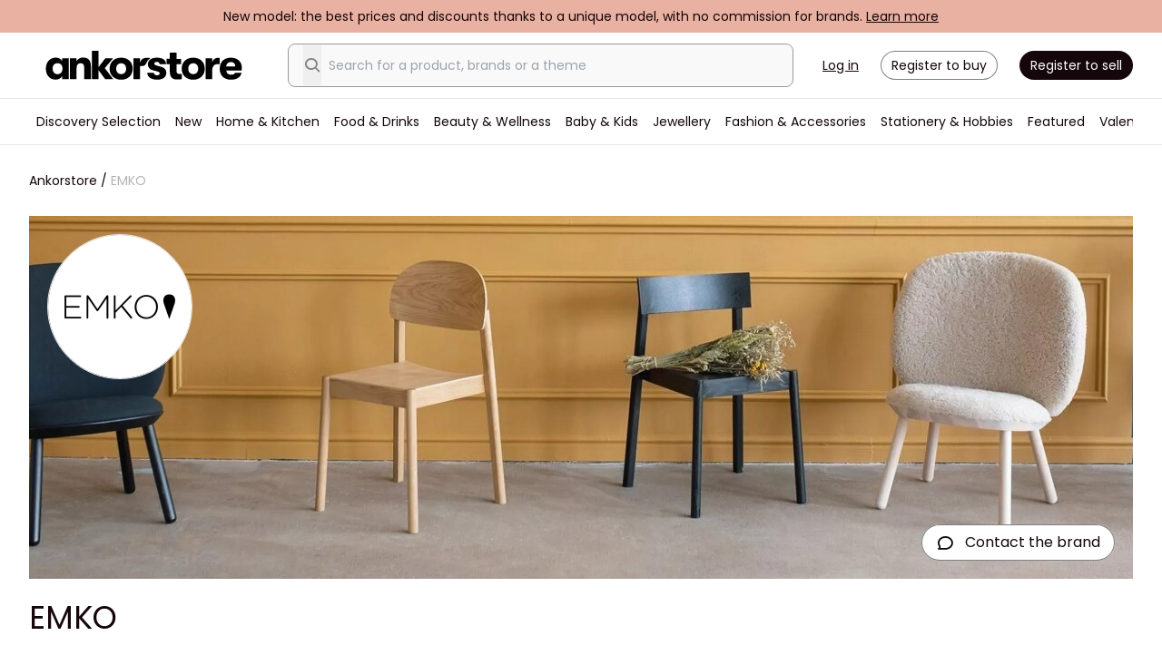

--- FILE ---
content_type: text/html; charset=UTF-8
request_url: https://www.ankorstore.com/brand/emko-26237
body_size: 74261
content:
<!doctype html>
<html lang="en">
<head>
  <link rel="icon" href="/favicon.svg" sizes="any" type="image/svg+xml">
<link rel="manifest" href="/site.webmanifest">
<link rel="apple-touch-icon" sizes="180x180" href="/apple-touch-icon.png">
<link rel="mask-icon" href="/safari-pinned-tab.svg" color="#000000">
<meta name="msapplication-TileColor" content="#ffffff">
<meta name="apple-mobile-web-app-title" content="Ankorstore">
<meta name="application-name" content="Ankorstore">
<meta http-equiv="Accept-CH" content="Width,DPR,Save-Data">

<script src="https://cdnjs.cloudflare.com/ajax/libs/systemjs/6.11.0/system.min.js" integrity="sha512-OkUHI7tOZyq6WEP6dwZz7DxS1/k0vMtMVp/TuV0okvEd08JLS0givkGfkN80Vyzoyu6Jd5gSqWGLS9iTPJugFw==" crossorigin="anonymous" referrerpolicy="no-referrer"></script>
<script src="https://code.jquery.com/jquery-3.6.0.min.js" integrity="sha256-/xUj+3OJU5yExlq6GSYGSHk7tPXikynS7ogEvDej/m4=" crossorigin="anonymous"></script>

<script type="text/javascript">
    window.__CDN_URL = "https://cdn.ankorstore.com/ankorstore/";
</script>

<link rel="preload" as="style" href="https://cdn.ankorstore.com/ankorstore/build/assets/main-s0Gn6w_Q.css" /><link rel="modulepreload" href="https://cdn.ankorstore.com/ankorstore/build/assets/main-B76Lvd0P.js" /><link rel="modulepreload" href="https://cdn.ankorstore.com/ankorstore/build/assets/vendor-DOV4Ybm0.js" /><link rel="stylesheet" href="https://cdn.ankorstore.com/ankorstore/build/assets/main-s0Gn6w_Q.css" /><script type="module" src="https://cdn.ankorstore.com/ankorstore/build/assets/main-B76Lvd0P.js"></script>

<script>
    window.MAPS_PLACES_PUBLIC_ADDRESS_AUTOCOMPLETE_API_KEY = "AIzaSyCfvgvQkaccwOYzkZaWSfk5jtB86DS68cc"
</script>
<script defer type="text/javascript">
!function(){var analytics=window.analytics=window.analytics||[];if(!analytics.initialize)if(!analytics.invoked){analytics.invoked=!0;analytics.methods=["trackSubmit","trackClick","trackLink","trackForm","pageview","identify","reset","group","track","ready","alias","debug","page","once","off","on","addSourceMiddleware","addIntegrationMiddleware","setAnonymousId","addDestinationMiddleware"];analytics.factory=function(e){return function(){var t=Array.prototype.slice.call(arguments);t.unshift(e);analytics.push(t);return analytics}};for(var e=0;e<analytics.methods.length;e++){var t=analytics.methods[e];analytics[t]=analytics.factory(t)}analytics.load=function(e,t){var n=document.createElement("script");n.type="text/javascript";n.async=!0;n.src="https://sgmt-cdn.ankorstore.com/analytics.js/v1/"+e+"/analytics.min.js";var a=document.getElementsByTagName("script")[0];a.parentNode.insertBefore(n,a);analytics._loadOptions=t};analytics.SNIPPET_VERSION="4.1.0";
        analytics.load("zdaOmcj1wWIikXUyuBjFM5ibTADDF2un");
    
    }}();
</script>

<meta charset="utf-8">
<meta name="viewport" content="width=device-width, initial-scale=1.0, maximum-scale=1.0, user-scalable=no">
<meta name="csrf-token" content="6qpTbpfXeeb4Stb9">

<meta name="csrf-token" content="6qpTbpfXeeb4Stb9">
<meta name="features" content="[base64]">
<meta name="experiments" content="[base64]">
<meta name="browser_id" content="IjE3NjkwNTE4MzEwLjEwMTQyNzI5NjczNjUyIg==">
<meta name="state.country" content="IkdCIg==">
<meta name="state.currency" content="IkVVUiI=">
<meta name="state.currencies_rates" content="[base64]">
<meta name="state.eligible_lift_day_free_shipping" content="ZmFsc2U=">
<meta name="state.eligible_preshow_free_shipping" content="ZmFsc2U=">

<meta name="state.user" content="">
<meta name="state.carts" content="">

<meta name="state.retailer" content="">

<meta name="cdn" content="img.ankorstore.com">
<meta name="global-config" content="[base64]/[base64]">
<meta name="environment" content="production">
<meta name="sentry-dsn" content="https://828f259139fd4b3896e12add716f7ea9@o261328.ingest.sentry.io/1459054">
<meta name="managed-languages" content="[base64]">

<meta name="categories" content="[base64]">
<meta name="tags" content="[base64]">

<script type="application/ld+json" data-testid="structured-data-organisation">
{
    "@context": "https://schema.org",
    "@type": "Organization",
    "name": "Ankorstore",
    "url": "https://www.ankorstore.com/",
    "sameAs": [
        "https://www.linkedin.com/company/ankorstore/",
        "https://twitter.com/Ankorstore",
        "https://www.youtube.com/c/ankorstore",
        "https://www.instagram.com/ankorstore/" ,
        "https://www.pinterest.com/Ankorstore/",
        "https://www.tiktok.com/@ankorstore",
        "https://www.facebook.com/ankorstore",
        "https://www.instagram.com/ankorstore_uk/"
    ],
    "logo": {
        "@type": "ImageObject",
        "url": "https://www.ankorstore.com/images/logo/logo-color.png"
    }
}
</script>

<script type="text/javascript">window.gdprAppliesGlobally=true;(function(){function n(e){if(!window.frames[e]){if(document.body&&document.body.firstChild){var t=document.body;var r=document.createElement("iframe");r.style.display="none";r.name=e;r.title=e;t.insertBefore(r,t.firstChild)}else{setTimeout(function(){n(e)},5)}}}function e(r,a,o,s,c){function e(e,t,r,n){if(typeof r!=="function"){return}if(!window[a]){window[a]=[]}var i=false;if(c){i=c(e,n,r)}if(!i){window[a].push({command:e,version:t,callback:r,parameter:n})}}e.stub=true;e.stubVersion=2;function t(n){if(!window[r]||window[r].stub!==true){return}if(!n.data){return}var i=typeof n.data==="string";var e;try{e=i?JSON.parse(n.data):n.data}catch(t){return}if(e[o]){var a=e[o];window[r](a.command,a.version,function(e,t){var r={};r[s]={returnValue:e,success:t,callId:a.callId};n.source.postMessage(i?JSON.stringify(r):r,"*")},a.parameter)}}if(typeof window[r]!=="function"){window[r]=e;if(window.addEventListener){window.addEventListener("message",t,false)}else{window.attachEvent("onmessage",t)}}}e("__uspapi","__uspapiBuffer","__uspapiCall","__uspapiReturn");n("__uspapiLocator");e("__tcfapi","__tcfapiBuffer","__tcfapiCall","__tcfapiReturn");n("__tcfapiLocator");(function(e){var t=document.createElement("link");t.rel="preconnect";t.as="script";var r=document.createElement("link");r.rel="dns-prefetch";r.as="script";var n=document.createElement("link");n.rel="preload";n.as="script";var i=document.createElement("script");i.id="spcloader";i.type="text/javascript";i["async"]=true;i.charset="utf-8";var a="https://sdk.privacy-center.org/"+e+"/loader.js?target="+document.location.hostname;if(window.didomiConfig&&window.didomiConfig.user){var o=window.didomiConfig.user;var s=o.country;var c=o.region;if(s){a=a+"&country="+s;if(c){a=a+"&region="+c}}}t.href="https://sdk.privacy-center.org/";r.href="https://sdk.privacy-center.org/";n.href=a;i.src=a;var d=document.getElementsByTagName("script")[0];d.parentNode.insertBefore(t,d);d.parentNode.insertBefore(r,d);d.parentNode.insertBefore(n,d);d.parentNode.insertBefore(i,d)})("1e6752d1-36a1-450a-b354-ca2330ce054a")})();</script>


<title>Buy EMKO wholesale products on Ankorstore</title>
<meta name="description" content="Discover all EMKO products at wholesale prices. Enjoy flexible payment terms and return conditions" id="meta-desc"/>
    <meta property="og:title" content="Ankorstore x EMKO"/>
    <meta property="og:image"
          content="https://img.ankorstore.com/brands/large/26237-47d6896db39ae0.jpg?auto=compress&fm=pjpg&w=1600&dpr=2&fit=min&force_format=webp"/>
            <meta name="state.shop.brands" content="[base64]">
        <link rel="next" href="https://www.ankorstore.com/brand/emko-26237?p=2" />
        <script type="application/ld+json" data-testid="structured-data-brand">
{
    "@context": "https://schema.org",
    "@type": "ProfilePage",
    "name": "EMKO",
    "description": "EMKO’s furniture and interior accessories are defined by their smart functionality and creative flair allowing customers to enhance the positive and contemporary atmosphere of any interior. All items are designed to subtly display character while remaining highly versatile, encouraging customers to feel playful about arranging items and creating authentic spaces. Made of sustainable organic materials, EMKO products are tactile and pleasant to touch. The inherent quality together with high production standards assures the pieces are durable and long-lasting. The company’s collaborative, communal spirit coherently translates into its designs as they are intended to enhance a sense of belonging and light-hearted positivity in people inhabiting the environments where EMKO furniture exists.",
    "publisher": {
        "@type": "Organization",
        "name": "Ankorstore"
    },
    "mainEntity": {
        "@type": "Organization",
            "name": "EMKO",
            "logo": "https://img.ankorstore.com/brands/rounded/26237-47d6896db396be.jpg",
            "image": "https://img.ankorstore.com/brands/large/26237-47d6896db39ae0.jpg"
                    ,"sameAs": ["https://www.instagram.com/emko.lt"]
            }
}
</script>

    <link rel="alternate" href="https://fr.ankorstore.com/brand/emko-26237" hreflang="fr" />
        <link rel="alternate" href="https://es.ankorstore.com/brand/emko-26237" hreflang="es" />
        <link rel="alternate" href="https://de.ankorstore.com/brand/emko-26237" hreflang="de" />
        <link rel="alternate" href="https://www.ankorstore.com/brand/emko-26237" hreflang="en" />
                        <link rel="canonical" href="https://www.ankorstore.com/brand/emko-26237" />
                <link rel="alternate" href="https://it.ankorstore.com/brand/emko-26237" hreflang="it" />
    

</head>

<body>
<div id='app'>
    <div class="ak-global-container
                            ">
    <drawer></drawer>
    <login-popin-wrapper ref="loginPopinWrapper"></login-popin-wrapper>
    <header class="ak-header" data-testid="header">
                    <banner-top-line></banner-top-line>
        <div id="header" ref="header">
                        <staff-banner></staff-banner>
            
            
                        <div class="content">
                <div class="logo">
    <router-link to="/">
    <img src='/images/logo/logo-black.svg' alt="Ankorstore" fetchpriority="high" />
</router-link>
</div>
<div class="ds-flex ds-flex-1 ds-items-center ds-justify-center">
    <div class="search">
        <search-bar-desktop>
    
    <div class="search-autocomplete ds-relative ds-flex ds-flex-col ds-text-sm">
        <div class="search-autocomplete__bar ds-fixed sm:ds-static ds-z-50 ds-flex ds-items-center ds-w-full ds-h-7 md:ds-p-4 sm:ds-border md:ds-border-neutral-600 md:ds-border-solid md:ds-rounded-md ds-shadow-md md:ds-shadow-none ds-transition-colors ds-bg-white md:ds-bg-neutral-100 md:focus-within:ds-bg-white">
            <button class="search-autocomplete__back">
                <i class="search-autocomplete__icon icon-arrow-right ds-hidden"></i>
            </button>
            <input
                class="search-autocomplete__input ds-py-0 ds-flex-1 ds-border-l ds-border-neutral-300 ds-border-solid ds-p-2 ds-bg-white md:ds-order-2 md:ds-border-none focus:ds-outline-none sm:ds-bg-transparent"
                data-testid="SearchBoxInput"
                type="search"
                autocomplete="off"
                placeholder="Search for a product, brands or a theme"
                                >
            <button class="search-autocomplete__clear ds-hidden">
                <i class="search-autocomplete__icon icon-x"></i>
            </button>
            <button class="search-autocomplete__glass">
                <i style="font-size: 1.25rem;line-height: 1.75rem;" class="icon-search icon--md ds-text-neutral-700"></i>
            </button>
        </div>
    </div>
</search-bar-desktop>
    </div>
    <touchpoint-container slot-name='header_pill' />
</div>

<div class="auth">
    <ak-button link @click="openLoginPopin('login')" data-testid="header-login-button" class="ds-mr-5 ds-underline">Log in</ak-button>
<ak-button outlined @click="openLoginPopin('register')" data-testid="header-register-button" class="ds-mr-5 ds-rounded-lg ds-p-2" style="--tw-text-opacity: 1;
    color: rgb(20 6 10 / var(--tw-text-opacity));
    --tw-ring-offset-shadow: var(--tw-ring-inset) 0 0 0 var(--tw-ring-offset-width) var(--tw-ring-offset-color);
    --tw-ring-shadow: var(--tw-ring-inset) 0 0 0 calc(1px + var(--tw-ring-offset-width)) var(--tw-ring-color);
    box-shadow: var(--tw-ring-offset-shadow), var(--tw-ring-shadow), var(--tw-shadow, 0 0 #0000);
    --tw-ring-inset: inset;
    --tw-ring-opacity: 1;
    --tw-ring-color: rgb(128 128 128 / var(--tw-ring-opacity));
    padding-left: .75rem;
    padding-right: .75rem;
    font-size: .875rem;
    line-height: 1.25rem;">
    Register to buy
</ak-button>
<a target="_blank" data-akt="header-apply-to-sell-button" href="https://my.ankorstore.com/apply/en" rel="noopener">
    <ak-button class="ds-rounded-lg ds-bg-primary ds-p-2 ds-text-white">
        Register to sell
    </ak-button>
</a>
</div>
            </div>
            <nav id="nav">
                <main-navigation :navigation-data="[{&quot;id&quot;:&quot;1f0b9773-78b4-600c-829b-fabafa526bc4&quot;,&quot;type&quot;:&quot;nav-item&quot;,&quot;attributes&quot;:{&quot;label&quot;:&quot;Discovery Selection&quot;,&quot;url&quot;:&quot;\/shop\/discoveryselection#view=1&quot;,&quot;target&quot;:&quot;self&quot;,&quot;trackingEvent&quot;:&quot;discovery-selection&quot;,&quot;external&quot;:false,&quot;exclude&quot;:false,&quot;logo&quot;:null,&quot;relatedEntity&quot;:&quot;category&quot;,&quot;relatedEntityId&quot;:0},&quot;meta&quot;:{&quot;depth&quot;:0,&quot;position&quot;:1}},{&quot;id&quot;:&quot;1ee84653-f37c-626a-814b-fae52a2ed127&quot;,&quot;type&quot;:&quot;nav-item&quot;,&quot;attributes&quot;:{&quot;label&quot;:&quot;New&quot;,&quot;url&quot;:&quot;\/shop\/new#view=1&quot;,&quot;target&quot;:&quot;self&quot;,&quot;trackingEvent&quot;:&quot;new&quot;,&quot;external&quot;:false,&quot;exclude&quot;:false,&quot;logo&quot;:null,&quot;related&quot;:{&quot;self&quot;:{&quot;label&quot;:&quot;All in New&quot;,&quot;url&quot;:&quot;\/shop\/new#view=1&quot;,&quot;target&quot;:&quot;self&quot;,&quot;trackingEvent&quot;:&quot;all-in-new&quot;,&quot;external&quot;:false,&quot;exclude&quot;:false,&quot;logo&quot;:null}},&quot;children&quot;:[{&quot;id&quot;:&quot;1ee84653-f3aa-6cd2-859a-fae52a2ed127&quot;,&quot;type&quot;:&quot;nav-item-group&quot;,&quot;attributes&quot;:{&quot;title&quot;:&quot;Browsing categories&quot;,&quot;children&quot;:[{&quot;id&quot;:&quot;1ee84653-f381-6954-aa0f-fae52a2ed127&quot;,&quot;type&quot;:&quot;nav-item&quot;,&quot;attributes&quot;:{&quot;label&quot;:&quot;New in Home &amp; Kitchen&quot;,&quot;url&quot;:&quot;\/shop\/new\/home-kitchen-1246&quot;,&quot;target&quot;:&quot;self&quot;,&quot;trackingEvent&quot;:&quot;new-in-home-kitchen&quot;,&quot;external&quot;:false,&quot;exclude&quot;:false,&quot;logo&quot;:null,&quot;related&quot;:{&quot;self&quot;:{&quot;label&quot;:&quot;All in New in Home &amp; Kitchen&quot;,&quot;url&quot;:&quot;\/shop\/home-kitchen-1246#view=1&amp;sort=new&quot;,&quot;target&quot;:&quot;self&quot;,&quot;trackingEvent&quot;:&quot;all-in-new-in-home-kitchen&quot;,&quot;external&quot;:false,&quot;exclude&quot;:false,&quot;logo&quot;:null}},&quot;relatedEntity&quot;:&quot;category&quot;,&quot;relatedEntityId&quot;:1246},&quot;meta&quot;:{&quot;depth&quot;:2,&quot;position&quot;:0}},{&quot;id&quot;:&quot;1ee84653-f387-62aa-a65f-fae52a2ed127&quot;,&quot;type&quot;:&quot;nav-item&quot;,&quot;attributes&quot;:{&quot;label&quot;:&quot;New in Food &amp; Drinks&quot;,&quot;url&quot;:&quot;\/shop\/new\/food-drinks-1262&quot;,&quot;target&quot;:&quot;self&quot;,&quot;trackingEvent&quot;:&quot;new-in-food-drinks&quot;,&quot;external&quot;:false,&quot;exclude&quot;:false,&quot;logo&quot;:null,&quot;related&quot;:{&quot;self&quot;:{&quot;label&quot;:&quot;All in New in Food &amp; Drinks&quot;,&quot;url&quot;:&quot;\/shop\/food-drinks-1262#view=1&amp;sort=new&quot;,&quot;target&quot;:&quot;self&quot;,&quot;trackingEvent&quot;:&quot;all-in-new-in-food-drinks&quot;,&quot;external&quot;:false,&quot;exclude&quot;:false,&quot;logo&quot;:null}},&quot;relatedEntity&quot;:&quot;category&quot;,&quot;relatedEntityId&quot;:1262},&quot;meta&quot;:{&quot;depth&quot;:2,&quot;position&quot;:1}},{&quot;id&quot;:&quot;1ee84653-f38c-66b0-8f6d-fae52a2ed127&quot;,&quot;type&quot;:&quot;nav-item&quot;,&quot;attributes&quot;:{&quot;label&quot;:&quot;New in Beauty &amp; Wellness&quot;,&quot;url&quot;:&quot;\/shop\/new\/beauty-wellness-1279&quot;,&quot;target&quot;:&quot;self&quot;,&quot;trackingEvent&quot;:&quot;new-in-beauty-wellness&quot;,&quot;external&quot;:false,&quot;exclude&quot;:false,&quot;logo&quot;:null,&quot;related&quot;:{&quot;self&quot;:{&quot;label&quot;:&quot;All in New in Beauty &amp; Wellness&quot;,&quot;url&quot;:&quot;\/shop\/beauty-wellness-1279#view=1&amp;sort=new&quot;,&quot;target&quot;:&quot;self&quot;,&quot;trackingEvent&quot;:&quot;all-in-new-in-beauty-wellness&quot;,&quot;external&quot;:false,&quot;exclude&quot;:false,&quot;logo&quot;:null}},&quot;relatedEntity&quot;:&quot;category&quot;,&quot;relatedEntityId&quot;:1279},&quot;meta&quot;:{&quot;depth&quot;:2,&quot;position&quot;:2}},{&quot;id&quot;:&quot;1ee84653-f391-68b8-83c7-fae52a2ed127&quot;,&quot;type&quot;:&quot;nav-item&quot;,&quot;attributes&quot;:{&quot;label&quot;:&quot;New in Fashion &amp; Accessories&quot;,&quot;url&quot;:&quot;\/shop\/new\/fashion-accessories-1291&quot;,&quot;target&quot;:&quot;self&quot;,&quot;trackingEvent&quot;:&quot;new-in-fashion-accessories&quot;,&quot;external&quot;:false,&quot;exclude&quot;:false,&quot;logo&quot;:null,&quot;related&quot;:{&quot;self&quot;:{&quot;label&quot;:&quot;All in New in Fashion &amp; Accessories&quot;,&quot;url&quot;:&quot;\/shop\/fashion-accessories-1291#view=1&amp;sort=new&quot;,&quot;target&quot;:&quot;self&quot;,&quot;trackingEvent&quot;:&quot;all-in-new-in-fashion-accessories&quot;,&quot;external&quot;:false,&quot;exclude&quot;:false,&quot;logo&quot;:null}},&quot;relatedEntity&quot;:&quot;category&quot;,&quot;relatedEntityId&quot;:1291},&quot;meta&quot;:{&quot;depth&quot;:2,&quot;position&quot;:3}},{&quot;id&quot;:&quot;1ee84653-f39a-6c06-926b-fae52a2ed127&quot;,&quot;type&quot;:&quot;nav-item&quot;,&quot;attributes&quot;:{&quot;label&quot;:&quot;New in Jewellery&quot;,&quot;url&quot;:&quot;\/shop\/new\/jewellery-1306&quot;,&quot;target&quot;:&quot;self&quot;,&quot;trackingEvent&quot;:&quot;new-in-jewellery&quot;,&quot;external&quot;:false,&quot;exclude&quot;:false,&quot;logo&quot;:null,&quot;relatedEntity&quot;:&quot;category&quot;,&quot;relatedEntityId&quot;:1306},&quot;meta&quot;:{&quot;depth&quot;:2,&quot;position&quot;:4}},{&quot;id&quot;:&quot;1ee84653-f39f-6a80-b666-fae52a2ed127&quot;,&quot;type&quot;:&quot;nav-item&quot;,&quot;attributes&quot;:{&quot;label&quot;:&quot;New in Baby &amp; Kids&quot;,&quot;url&quot;:&quot;\/shop\/new\/baby-kids-1316&quot;,&quot;target&quot;:&quot;self&quot;,&quot;trackingEvent&quot;:&quot;new-in-baby-kids&quot;,&quot;external&quot;:false,&quot;exclude&quot;:false,&quot;logo&quot;:null,&quot;related&quot;:{&quot;self&quot;:{&quot;label&quot;:&quot;All in New in Baby &amp; Kids&quot;,&quot;url&quot;:&quot;\/shop\/baby-kids-1316#view=1&amp;sort=new&quot;,&quot;target&quot;:&quot;self&quot;,&quot;trackingEvent&quot;:&quot;all-in-new-in-baby-kids&quot;,&quot;external&quot;:false,&quot;exclude&quot;:false,&quot;logo&quot;:null}},&quot;relatedEntity&quot;:&quot;category&quot;,&quot;relatedEntityId&quot;:1316},&quot;meta&quot;:{&quot;depth&quot;:2,&quot;position&quot;:5}},{&quot;id&quot;:&quot;1ee84653-f3a4-6f4e-b906-fae52a2ed127&quot;,&quot;type&quot;:&quot;nav-item&quot;,&quot;attributes&quot;:{&quot;label&quot;:&quot;New in Stationery &amp; Hobbies&quot;,&quot;url&quot;:&quot;\/shop\/new\/stationery-hobbies-1328&quot;,&quot;target&quot;:&quot;self&quot;,&quot;trackingEvent&quot;:&quot;new-in-stationery-hobbies&quot;,&quot;external&quot;:false,&quot;exclude&quot;:false,&quot;logo&quot;:null,&quot;relatedEntity&quot;:&quot;category&quot;,&quot;relatedEntityId&quot;:1328},&quot;meta&quot;:{&quot;depth&quot;:2,&quot;position&quot;:6}}]},&quot;meta&quot;:{&quot;depth&quot;:1,&quot;position&quot;:0}},{&quot;id&quot;:&quot;1ee84653-f3af-6caa-9340-fae52a2ed127&quot;,&quot;type&quot;:&quot;nav-item-group&quot;,&quot;attributes&quot;:{&quot;title&quot;:&quot;Browsing countries&quot;,&quot;children&quot;:[{&quot;id&quot;:&quot;1ee84653-f3c8-6ad4-ba3d-fae52a2ed127&quot;,&quot;type&quot;:&quot;nav-item&quot;,&quot;attributes&quot;:{&quot;label&quot;:&quot;Spanish brands&quot;,&quot;url&quot;:&quot;\/shop\/new#location=c209&amp;view=1&quot;,&quot;target&quot;:&quot;self&quot;,&quot;trackingEvent&quot;:&quot;spanish-brands&quot;,&quot;external&quot;:false,&quot;exclude&quot;:false,&quot;logo&quot;:null},&quot;meta&quot;:{&quot;depth&quot;:2,&quot;position&quot;:9}},{&quot;id&quot;:&quot;1ee84653-f3be-69bc-8766-fae52a2ed127&quot;,&quot;type&quot;:&quot;nav-item&quot;,&quot;attributes&quot;:{&quot;label&quot;:&quot;British brands&quot;,&quot;url&quot;:&quot;\/shop\/new#location=c235&amp;view=1&quot;,&quot;target&quot;:&quot;self&quot;,&quot;trackingEvent&quot;:&quot;british-brands&quot;,&quot;external&quot;:false,&quot;exclude&quot;:false,&quot;logo&quot;:null},&quot;meta&quot;:{&quot;depth&quot;:2,&quot;position&quot;:10}},{&quot;id&quot;:&quot;1ee84653-f3b4-69bc-83a0-fae52a2ed127&quot;,&quot;type&quot;:&quot;nav-item&quot;,&quot;attributes&quot;:{&quot;label&quot;:&quot;French brands&quot;,&quot;url&quot;:&quot;\/shop\/new#location=c76&amp;view=1&quot;,&quot;target&quot;:&quot;self&quot;,&quot;trackingEvent&quot;:&quot;french-brands&quot;,&quot;external&quot;:false,&quot;exclude&quot;:false,&quot;logo&quot;:null},&quot;meta&quot;:{&quot;depth&quot;:2,&quot;position&quot;:11}},{&quot;id&quot;:&quot;1ee84653-f3b9-6b1a-9729-fae52a2ed127&quot;,&quot;type&quot;:&quot;nav-item&quot;,&quot;attributes&quot;:{&quot;label&quot;:&quot;German brands&quot;,&quot;url&quot;:&quot;\/shop\/new#location=c83&amp;view=1&quot;,&quot;target&quot;:&quot;self&quot;,&quot;trackingEvent&quot;:&quot;german-brands&quot;,&quot;external&quot;:false,&quot;exclude&quot;:false,&quot;logo&quot;:null},&quot;meta&quot;:{&quot;depth&quot;:2,&quot;position&quot;:12}},{&quot;id&quot;:&quot;1ee84653-f3c3-6d54-ba9c-fae52a2ed127&quot;,&quot;type&quot;:&quot;nav-item&quot;,&quot;attributes&quot;:{&quot;label&quot;:&quot;Italian brands&quot;,&quot;url&quot;:&quot;\/shop\/new#location=c110&amp;view=1&quot;,&quot;target&quot;:&quot;self&quot;,&quot;trackingEvent&quot;:&quot;italian-brands&quot;,&quot;external&quot;:false,&quot;exclude&quot;:false,&quot;logo&quot;:null},&quot;meta&quot;:{&quot;depth&quot;:2,&quot;position&quot;:13}}]},&quot;meta&quot;:{&quot;depth&quot;:1,&quot;position&quot;:1}}]},&quot;meta&quot;:{&quot;depth&quot;:0,&quot;position&quot;:1}},{&quot;id&quot;:&quot;1ee84653-f3d2-6c78-9dee-fae52a2ed127&quot;,&quot;type&quot;:&quot;nav-item&quot;,&quot;attributes&quot;:{&quot;label&quot;:&quot;Home &amp; Kitchen&quot;,&quot;url&quot;:&quot;\/shop\/home-kitchen-1246&quot;,&quot;target&quot;:&quot;self&quot;,&quot;trackingEvent&quot;:&quot;home-kitchen&quot;,&quot;external&quot;:false,&quot;exclude&quot;:false,&quot;logo&quot;:null,&quot;related&quot;:{&quot;self&quot;:{&quot;label&quot;:&quot;All in Home &amp; Kitchen&quot;,&quot;url&quot;:&quot;\/shop\/home-kitchen-1246&quot;,&quot;target&quot;:&quot;self&quot;,&quot;trackingEvent&quot;:&quot;all-in-home-kitchen&quot;,&quot;external&quot;:false,&quot;exclude&quot;:false,&quot;logo&quot;:null},&quot;newest-brands&quot;:{&quot;label&quot;:&quot;New brands in Home &amp; Kitchen&quot;,&quot;url&quot;:&quot;\/shop\/new\/home-kitchen-1246#view=1&quot;,&quot;target&quot;:&quot;self&quot;,&quot;trackingEvent&quot;:&quot;new-brands-in-home-kitchen&quot;,&quot;external&quot;:false,&quot;exclude&quot;:false,&quot;logo&quot;:null},&quot;newest-products&quot;:{&quot;label&quot;:null}},&quot;children&quot;:[{&quot;id&quot;:&quot;1ee84653-f3d9-60a0-8182-fae52a2ed127&quot;,&quot;type&quot;:&quot;nav-item-group&quot;,&quot;attributes&quot;:{&quot;title&quot;:&quot;Browse categories&quot;,&quot;children&quot;:[{&quot;id&quot;:&quot;1ee84653-f3dd-6fb0-b635-fae52a2ed127&quot;,&quot;type&quot;:&quot;nav-item&quot;,&quot;attributes&quot;:{&quot;label&quot;:&quot;Candles &amp; Home fragrances&quot;,&quot;url&quot;:&quot;\/shop\/home-kitchen-1246\/candles-home-fragrances-1247&quot;,&quot;target&quot;:&quot;self&quot;,&quot;trackingEvent&quot;:&quot;candles-home-fragrances&quot;,&quot;external&quot;:false,&quot;exclude&quot;:false,&quot;logo&quot;:null,&quot;related&quot;:{&quot;self&quot;:{&quot;label&quot;:&quot;All in Candles &amp; Home fragrances&quot;,&quot;url&quot;:&quot;\/shop\/home-kitchen-1246\/candles-home-fragrances-1247&quot;,&quot;target&quot;:&quot;self&quot;,&quot;trackingEvent&quot;:&quot;all-in-candles-home-fragrances&quot;,&quot;external&quot;:false,&quot;exclude&quot;:false,&quot;logo&quot;:null},&quot;newest-brands&quot;:{&quot;label&quot;:&quot;New brands in Candles &amp; Home fragrances&quot;,&quot;url&quot;:&quot;\/shop\/new\/home-kitchen-1246\/candles-home-fragrances-1247#view=1&quot;,&quot;target&quot;:&quot;self&quot;,&quot;trackingEvent&quot;:&quot;new-brands-in-candles-home-fragrances&quot;,&quot;external&quot;:false,&quot;exclude&quot;:false,&quot;logo&quot;:null}},&quot;children&quot;:[{&quot;id&quot;:&quot;1ee84653-f3f3-6086-a0de-fae52a2ed127&quot;,&quot;type&quot;:&quot;nav-item&quot;,&quot;attributes&quot;:{&quot;label&quot;:&quot;Candle holders&quot;,&quot;url&quot;:&quot;\/shop\/home-kitchen-1246\/candles-home-fragrances-1247\/candle-holders-1433&quot;,&quot;target&quot;:&quot;self&quot;,&quot;trackingEvent&quot;:&quot;candle-holders&quot;,&quot;external&quot;:false,&quot;exclude&quot;:false,&quot;logo&quot;:null,&quot;relatedEntity&quot;:&quot;category&quot;,&quot;relatedEntityId&quot;:1433},&quot;meta&quot;:{&quot;depth&quot;:3,&quot;position&quot;:3}},{&quot;id&quot;:&quot;1ee84653-f3e3-6686-8b5f-fae52a2ed127&quot;,&quot;type&quot;:&quot;nav-item&quot;,&quot;attributes&quot;:{&quot;label&quot;:&quot;Candles&quot;,&quot;url&quot;:&quot;\/shop\/home-kitchen-1246\/candles-home-fragrances-1247\/candles-1430&quot;,&quot;target&quot;:&quot;self&quot;,&quot;trackingEvent&quot;:&quot;candles&quot;,&quot;external&quot;:false,&quot;exclude&quot;:false,&quot;logo&quot;:null,&quot;relatedEntity&quot;:&quot;category&quot;,&quot;relatedEntityId&quot;:1430},&quot;meta&quot;:{&quot;depth&quot;:3,&quot;position&quot;:0}},{&quot;id&quot;:&quot;1ee84653-f3e8-65fa-b056-fae52a2ed127&quot;,&quot;type&quot;:&quot;nav-item&quot;,&quot;attributes&quot;:{&quot;label&quot;:&quot;Diffusers &amp; Incense&quot;,&quot;url&quot;:&quot;\/shop\/home-kitchen-1246\/candles-home-fragrances-1247\/diffusers-incense-1431&quot;,&quot;target&quot;:&quot;self&quot;,&quot;trackingEvent&quot;:&quot;diffusers-incense&quot;,&quot;external&quot;:false,&quot;exclude&quot;:false,&quot;logo&quot;:null,&quot;relatedEntity&quot;:&quot;category&quot;,&quot;relatedEntityId&quot;:1431},&quot;meta&quot;:{&quot;depth&quot;:3,&quot;position&quot;:1}},{&quot;id&quot;:&quot;1ee84653-f3ed-6da2-9664-fae52a2ed127&quot;,&quot;type&quot;:&quot;nav-item&quot;,&quot;attributes&quot;:{&quot;label&quot;:&quot;Home fragrances&quot;,&quot;url&quot;:&quot;\/shop\/home-kitchen-1246\/candles-home-fragrances-1247\/home-fragrances-1432&quot;,&quot;target&quot;:&quot;self&quot;,&quot;trackingEvent&quot;:&quot;home-fragrances&quot;,&quot;external&quot;:false,&quot;exclude&quot;:false,&quot;logo&quot;:null,&quot;relatedEntity&quot;:&quot;category&quot;,&quot;relatedEntityId&quot;:1432},&quot;meta&quot;:{&quot;depth&quot;:3,&quot;position&quot;:2}}],&quot;relatedEntity&quot;:&quot;category&quot;,&quot;relatedEntityId&quot;:1247},&quot;meta&quot;:{&quot;depth&quot;:2,&quot;position&quot;:14}},{&quot;id&quot;:&quot;1ee84653-f3f7-6d0c-bdd1-fae52a2ed127&quot;,&quot;type&quot;:&quot;nav-item&quot;,&quot;attributes&quot;:{&quot;label&quot;:&quot;Cooking &amp; Baking&quot;,&quot;url&quot;:&quot;\/shop\/home-kitchen-1246\/cooking-baking-1248&quot;,&quot;target&quot;:&quot;self&quot;,&quot;trackingEvent&quot;:&quot;cooking-baking&quot;,&quot;external&quot;:false,&quot;exclude&quot;:false,&quot;logo&quot;:null,&quot;related&quot;:{&quot;self&quot;:{&quot;label&quot;:&quot;All in Cooking &amp; Baking&quot;,&quot;url&quot;:&quot;\/shop\/home-kitchen-1246\/cooking-baking-1248&quot;,&quot;target&quot;:&quot;self&quot;,&quot;trackingEvent&quot;:&quot;all-in-cooking-baking&quot;,&quot;external&quot;:false,&quot;exclude&quot;:false,&quot;logo&quot;:null},&quot;newest-brands&quot;:{&quot;label&quot;:&quot;New brands in Cooking &amp; Baking&quot;,&quot;url&quot;:&quot;\/shop\/new\/home-kitchen-1246\/cooking-baking-1248#view=1&quot;,&quot;target&quot;:&quot;self&quot;,&quot;trackingEvent&quot;:&quot;new-brands-in-cooking-baking&quot;,&quot;external&quot;:false,&quot;exclude&quot;:false,&quot;logo&quot;:null}},&quot;children&quot;:[{&quot;id&quot;:&quot;1ee84653-f417-6864-b90c-fae52a2ed127&quot;,&quot;type&quot;:&quot;nav-item&quot;,&quot;attributes&quot;:{&quot;label&quot;:&quot;Aprons &amp; Kitchen towels&quot;,&quot;url&quot;:&quot;\/shop\/home-kitchen-1246\/cooking-baking-1248\/aprons-kitchen-towels-1439&quot;,&quot;target&quot;:&quot;self&quot;,&quot;trackingEvent&quot;:&quot;aprons-kitchen-towels&quot;,&quot;external&quot;:false,&quot;exclude&quot;:false,&quot;logo&quot;:null,&quot;relatedEntity&quot;:&quot;category&quot;,&quot;relatedEntityId&quot;:1439},&quot;meta&quot;:{&quot;depth&quot;:3,&quot;position&quot;:9}},{&quot;id&quot;:&quot;1ee84653-f412-64c2-9840-fae52a2ed127&quot;,&quot;type&quot;:&quot;nav-item&quot;,&quot;attributes&quot;:{&quot;label&quot;:&quot;Cookware &amp; Bakeware&quot;,&quot;url&quot;:&quot;\/shop\/home-kitchen-1246\/cooking-baking-1248\/cookware-bakeware-1438&quot;,&quot;target&quot;:&quot;self&quot;,&quot;trackingEvent&quot;:&quot;cookware-bakeware&quot;,&quot;external&quot;:false,&quot;exclude&quot;:false,&quot;logo&quot;:null,&quot;relatedEntity&quot;:&quot;category&quot;,&quot;relatedEntityId&quot;:1438},&quot;meta&quot;:{&quot;depth&quot;:3,&quot;position&quot;:8}},{&quot;id&quot;:&quot;1ee84653-f40d-66fc-8f7b-fae52a2ed127&quot;,&quot;type&quot;:&quot;nav-item&quot;,&quot;attributes&quot;:{&quot;label&quot;:&quot;Kitchen Tools &amp; Utensils&quot;,&quot;url&quot;:&quot;\/shop\/home-kitchen-1246\/cooking-baking-1248\/kitchen-tools-utensils-1437&quot;,&quot;target&quot;:&quot;self&quot;,&quot;trackingEvent&quot;:&quot;kitchen-tools-utensils&quot;,&quot;external&quot;:false,&quot;exclude&quot;:false,&quot;logo&quot;:null,&quot;relatedEntity&quot;:&quot;category&quot;,&quot;relatedEntityId&quot;:1437},&quot;meta&quot;:{&quot;depth&quot;:3,&quot;position&quot;:7}},{&quot;id&quot;:&quot;1ee84653-f402-641e-a848-fae52a2ed127&quot;,&quot;type&quot;:&quot;nav-item&quot;,&quot;attributes&quot;:{&quot;label&quot;:&quot;Knives &amp; Cutting boards&quot;,&quot;url&quot;:&quot;\/shop\/home-kitchen-1246\/cooking-baking-1248\/knives-cutting-boards-1435&quot;,&quot;target&quot;:&quot;self&quot;,&quot;trackingEvent&quot;:&quot;knives-cutting-boards&quot;,&quot;external&quot;:false,&quot;exclude&quot;:false,&quot;logo&quot;:null,&quot;relatedEntity&quot;:&quot;category&quot;,&quot;relatedEntityId&quot;:1435},&quot;meta&quot;:{&quot;depth&quot;:3,&quot;position&quot;:5}},{&quot;id&quot;:&quot;1ee84653-f3fd-60cc-b154-fae52a2ed127&quot;,&quot;type&quot;:&quot;nav-item&quot;,&quot;attributes&quot;:{&quot;label&quot;:&quot;Organisation &amp; Storage&quot;,&quot;url&quot;:&quot;\/shop\/home-kitchen-1246\/cooking-baking-1248\/organisation-storage-1434&quot;,&quot;target&quot;:&quot;self&quot;,&quot;trackingEvent&quot;:&quot;organisation-storage&quot;,&quot;external&quot;:false,&quot;exclude&quot;:false,&quot;logo&quot;:null,&quot;relatedEntity&quot;:&quot;category&quot;,&quot;relatedEntityId&quot;:1434},&quot;meta&quot;:{&quot;depth&quot;:3,&quot;position&quot;:4}},{&quot;id&quot;:&quot;1ee84653-f408-61c0-8d99-fae52a2ed127&quot;,&quot;type&quot;:&quot;nav-item&quot;,&quot;attributes&quot;:{&quot;label&quot;:&quot;Small kitchen appliances&quot;,&quot;url&quot;:&quot;\/shop\/home-kitchen-1246\/cooking-baking-1248\/small-kitchen-appliances-1436&quot;,&quot;target&quot;:&quot;self&quot;,&quot;trackingEvent&quot;:&quot;small-kitchen-appliances&quot;,&quot;external&quot;:false,&quot;exclude&quot;:false,&quot;logo&quot;:null,&quot;relatedEntity&quot;:&quot;category&quot;,&quot;relatedEntityId&quot;:1436},&quot;meta&quot;:{&quot;depth&quot;:3,&quot;position&quot;:6}}],&quot;relatedEntity&quot;:&quot;category&quot;,&quot;relatedEntityId&quot;:1248},&quot;meta&quot;:{&quot;depth&quot;:2,&quot;position&quot;:15}},{&quot;id&quot;:&quot;1ee84653-f447-6c26-8a1c-fae52a2ed127&quot;,&quot;type&quot;:&quot;nav-item&quot;,&quot;attributes&quot;:{&quot;label&quot;:&quot;Furniture&quot;,&quot;url&quot;:&quot;\/shop\/home-kitchen-1246\/furniture-1250&quot;,&quot;target&quot;:&quot;self&quot;,&quot;trackingEvent&quot;:&quot;furniture&quot;,&quot;external&quot;:false,&quot;exclude&quot;:false,&quot;logo&quot;:null,&quot;related&quot;:{&quot;self&quot;:{&quot;label&quot;:&quot;All in Furniture&quot;,&quot;url&quot;:&quot;\/shop\/home-kitchen-1246\/furniture-1250&quot;,&quot;target&quot;:&quot;self&quot;,&quot;trackingEvent&quot;:&quot;all-in-furniture&quot;,&quot;external&quot;:false,&quot;exclude&quot;:false,&quot;logo&quot;:null},&quot;newest-brands&quot;:{&quot;label&quot;:&quot;New brands in Furniture&quot;,&quot;url&quot;:&quot;\/shop\/new\/home-kitchen-1246\/furniture-1250#view=1&quot;,&quot;target&quot;:&quot;self&quot;,&quot;trackingEvent&quot;:&quot;new-brands-in-furniture&quot;,&quot;external&quot;:false,&quot;exclude&quot;:false,&quot;logo&quot;:null}},&quot;children&quot;:[{&quot;id&quot;:&quot;1ee84653-f460-6956-b6c7-fae52a2ed127&quot;,&quot;type&quot;:&quot;nav-item&quot;,&quot;attributes&quot;:{&quot;label&quot;:&quot;Bathroom &amp; Laundry&quot;,&quot;url&quot;:&quot;\/shop\/home-kitchen-1246\/furniture-1250\/bathroom-laundry-1452&quot;,&quot;target&quot;:&quot;self&quot;,&quot;trackingEvent&quot;:&quot;bathroom-laundry&quot;,&quot;external&quot;:false,&quot;exclude&quot;:false,&quot;logo&quot;:null,&quot;relatedEntity&quot;:&quot;category&quot;,&quot;relatedEntityId&quot;:1452},&quot;meta&quot;:{&quot;depth&quot;:3,&quot;position&quot;:22}},{&quot;id&quot;:&quot;1ee84653-f452-6810-9d6e-fae52a2ed127&quot;,&quot;type&quot;:&quot;nav-item&quot;,&quot;attributes&quot;:{&quot;label&quot;:&quot;Bedroom furniture&quot;,&quot;url&quot;:&quot;\/shop\/home-kitchen-1246\/furniture-1250\/bedroom-furniture-1449&quot;,&quot;target&quot;:&quot;self&quot;,&quot;trackingEvent&quot;:&quot;bedroom-furniture&quot;,&quot;external&quot;:false,&quot;exclude&quot;:false,&quot;logo&quot;:null,&quot;relatedEntity&quot;:&quot;category&quot;,&quot;relatedEntityId&quot;:1449},&quot;meta&quot;:{&quot;depth&quot;:3,&quot;position&quot;:19}},{&quot;id&quot;:&quot;1ee84653-f457-627a-a451-fae52a2ed127&quot;,&quot;type&quot;:&quot;nav-item&quot;,&quot;attributes&quot;:{&quot;label&quot;:&quot;Chairs &amp; Armchairs&quot;,&quot;url&quot;:&quot;\/shop\/home-kitchen-1246\/furniture-1250\/chairs-armchairs-1450&quot;,&quot;target&quot;:&quot;self&quot;,&quot;trackingEvent&quot;:&quot;chairs-armchairs&quot;,&quot;external&quot;:false,&quot;exclude&quot;:false,&quot;logo&quot;:null,&quot;relatedEntity&quot;:&quot;category&quot;,&quot;relatedEntityId&quot;:1450},&quot;meta&quot;:{&quot;depth&quot;:3,&quot;position&quot;:20}},{&quot;id&quot;:&quot;1ee84653-f45b-680c-9902-fae52a2ed127&quot;,&quot;type&quot;:&quot;nav-item&quot;,&quot;attributes&quot;:{&quot;label&quot;:&quot;Coffee tables &amp; Dining tables&quot;,&quot;url&quot;:&quot;\/shop\/home-kitchen-1246\/furniture-1250\/coffee-tables-dining-tables-1451&quot;,&quot;target&quot;:&quot;self&quot;,&quot;trackingEvent&quot;:&quot;coffee-tables-dining-tables&quot;,&quot;external&quot;:false,&quot;exclude&quot;:false,&quot;logo&quot;:null,&quot;relatedEntity&quot;:&quot;category&quot;,&quot;relatedEntityId&quot;:1451},&quot;meta&quot;:{&quot;depth&quot;:3,&quot;position&quot;:21}},{&quot;id&quot;:&quot;1ee84653-f44d-6a9a-bcb3-fae52a2ed127&quot;,&quot;type&quot;:&quot;nav-item&quot;,&quot;attributes&quot;:{&quot;label&quot;:&quot;Sofas &amp; Living room furniture&quot;,&quot;url&quot;:&quot;\/shop\/home-kitchen-1246\/furniture-1250\/sofas-living-room-furniture-1448&quot;,&quot;target&quot;:&quot;self&quot;,&quot;trackingEvent&quot;:&quot;sofas-living-room-furniture&quot;,&quot;external&quot;:false,&quot;exclude&quot;:false,&quot;logo&quot;:null,&quot;relatedEntity&quot;:&quot;category&quot;,&quot;relatedEntityId&quot;:1448},&quot;meta&quot;:{&quot;depth&quot;:3,&quot;position&quot;:18}}],&quot;relatedEntity&quot;:&quot;category&quot;,&quot;relatedEntityId&quot;:1250},&quot;meta&quot;:{&quot;depth&quot;:2,&quot;position&quot;:17}},{&quot;id&quot;:&quot;1ee84653-f465-6a64-a8ce-fae52a2ed127&quot;,&quot;type&quot;:&quot;nav-item&quot;,&quot;attributes&quot;:{&quot;label&quot;:&quot;Home Decor&quot;,&quot;url&quot;:&quot;\/shop\/home-kitchen-1246\/home-decor-1253&quot;,&quot;target&quot;:&quot;self&quot;,&quot;trackingEvent&quot;:&quot;home-decor&quot;,&quot;external&quot;:false,&quot;exclude&quot;:false,&quot;logo&quot;:null,&quot;related&quot;:{&quot;self&quot;:{&quot;label&quot;:&quot;All in Home Decor&quot;,&quot;url&quot;:&quot;\/shop\/home-kitchen-1246\/home-decor-1253&quot;,&quot;target&quot;:&quot;self&quot;,&quot;trackingEvent&quot;:&quot;all-in-home-decor&quot;,&quot;external&quot;:false,&quot;exclude&quot;:false,&quot;logo&quot;:null},&quot;newest-brands&quot;:{&quot;label&quot;:&quot;New brands in Home Decor&quot;,&quot;url&quot;:&quot;\/shop\/new\/home-kitchen-1246\/home-decor-1253#view=1&quot;,&quot;target&quot;:&quot;self&quot;,&quot;trackingEvent&quot;:&quot;new-brands-in-home-decor&quot;,&quot;external&quot;:false,&quot;exclude&quot;:false,&quot;logo&quot;:null}},&quot;children&quot;:[{&quot;id&quot;:&quot;1ee84653-f46f-6d5c-a665-fae52a2ed127&quot;,&quot;type&quot;:&quot;nav-item&quot;,&quot;attributes&quot;:{&quot;label&quot;:&quot;Bathroom accessories&quot;,&quot;url&quot;:&quot;\/shop\/home-kitchen-1246\/home-decor-1253\/bathroom-accessories-1462&quot;,&quot;target&quot;:&quot;self&quot;,&quot;trackingEvent&quot;:&quot;bathroom-accessories&quot;,&quot;external&quot;:false,&quot;exclude&quot;:false,&quot;logo&quot;:null,&quot;relatedEntity&quot;:&quot;category&quot;,&quot;relatedEntityId&quot;:1462},&quot;meta&quot;:{&quot;depth&quot;:3,&quot;position&quot;:30}},{&quot;id&quot;:&quot;1ee84653-f474-6ab4-ac5d-fae52a2ed127&quot;,&quot;type&quot;:&quot;nav-item&quot;,&quot;attributes&quot;:{&quot;label&quot;:&quot;Cushions &amp; Throw pillows&quot;,&quot;url&quot;:&quot;\/shop\/home-kitchen-1246\/home-decor-1253\/cushions-throw-pillows-1463&quot;,&quot;target&quot;:&quot;self&quot;,&quot;trackingEvent&quot;:&quot;cushions-throw-pillows&quot;,&quot;external&quot;:false,&quot;exclude&quot;:false,&quot;logo&quot;:null,&quot;relatedEntity&quot;:&quot;category&quot;,&quot;relatedEntityId&quot;:1463},&quot;meta&quot;:{&quot;depth&quot;:3,&quot;position&quot;:31}},{&quot;id&quot;:&quot;1ee84653-f496-6bd2-adc0-fae52a2ed127&quot;,&quot;type&quot;:&quot;nav-item&quot;,&quot;attributes&quot;:{&quot;label&quot;:&quot;Frames &amp; Mirrors&quot;,&quot;url&quot;:&quot;\/shop\/home-kitchen-1246\/home-decor-1253\/frames-mirrors-1469&quot;,&quot;target&quot;:&quot;self&quot;,&quot;trackingEvent&quot;:&quot;frames-mirrors&quot;,&quot;external&quot;:false,&quot;exclude&quot;:false,&quot;logo&quot;:null,&quot;relatedEntity&quot;:&quot;category&quot;,&quot;relatedEntityId&quot;:1469},&quot;meta&quot;:{&quot;depth&quot;:3,&quot;position&quot;:37}},{&quot;id&quot;:&quot;1ee84653-f47f-646e-baa2-fae52a2ed127&quot;,&quot;type&quot;:&quot;nav-item&quot;,&quot;attributes&quot;:{&quot;label&quot;:&quot;Indoor plants &amp; Flowers&quot;,&quot;url&quot;:&quot;\/shop\/home-kitchen-1246\/home-decor-1253\/indoor-plants-flowers-1465&quot;,&quot;target&quot;:&quot;self&quot;,&quot;trackingEvent&quot;:&quot;indoor-plants-flowers&quot;,&quot;external&quot;:false,&quot;exclude&quot;:false,&quot;logo&quot;:null,&quot;relatedEntity&quot;:&quot;category&quot;,&quot;relatedEntityId&quot;:1465},&quot;meta&quot;:{&quot;depth&quot;:3,&quot;position&quot;:33}},{&quot;id&quot;:&quot;1ee84653-f479-6cb2-88e6-fae52a2ed127&quot;,&quot;type&quot;:&quot;nav-item&quot;,&quot;attributes&quot;:{&quot;label&quot;:&quot;Other home decor&quot;,&quot;url&quot;:&quot;\/shop\/home-kitchen-1246\/home-decor-1253\/other-home-decor-1464&quot;,&quot;target&quot;:&quot;self&quot;,&quot;trackingEvent&quot;:&quot;other-home-decor&quot;,&quot;external&quot;:false,&quot;exclude&quot;:false,&quot;logo&quot;:null,&quot;relatedEntity&quot;:&quot;category&quot;,&quot;relatedEntityId&quot;:1464},&quot;meta&quot;:{&quot;depth&quot;:3,&quot;position&quot;:32}},{&quot;id&quot;:&quot;1ee84653-f491-64f2-9de8-fae52a2ed127&quot;,&quot;type&quot;:&quot;nav-item&quot;,&quot;attributes&quot;:{&quot;label&quot;:&quot;Posters &amp; Wall stickers&quot;,&quot;url&quot;:&quot;\/shop\/home-kitchen-1246\/home-decor-1253\/posters-wall-stickers-1468&quot;,&quot;target&quot;:&quot;self&quot;,&quot;trackingEvent&quot;:&quot;posters-wall-stickers&quot;,&quot;external&quot;:false,&quot;exclude&quot;:false,&quot;logo&quot;:null,&quot;relatedEntity&quot;:&quot;category&quot;,&quot;relatedEntityId&quot;:1468},&quot;meta&quot;:{&quot;depth&quot;:3,&quot;position&quot;:36}},{&quot;id&quot;:&quot;1ee84653-f46a-6dc0-978d-fae52a2ed127&quot;,&quot;type&quot;:&quot;nav-item&quot;,&quot;attributes&quot;:{&quot;label&quot;:&quot;Rugs&quot;,&quot;url&quot;:&quot;\/shop\/home-kitchen-1246\/home-decor-1253\/rugs-1461&quot;,&quot;target&quot;:&quot;self&quot;,&quot;trackingEvent&quot;:&quot;rugs&quot;,&quot;external&quot;:false,&quot;exclude&quot;:false,&quot;logo&quot;:null,&quot;relatedEntity&quot;:&quot;category&quot;,&quot;relatedEntityId&quot;:1461},&quot;meta&quot;:{&quot;depth&quot;:3,&quot;position&quot;:29}},{&quot;id&quot;:&quot;1ee84653-f485-672e-b614-fae52a2ed127&quot;,&quot;type&quot;:&quot;nav-item&quot;,&quot;attributes&quot;:{&quot;label&quot;:&quot;Seasonal decor&quot;,&quot;url&quot;:&quot;\/shop\/home-kitchen-1246\/home-decor-1253\/seasonal-decor-1466&quot;,&quot;target&quot;:&quot;self&quot;,&quot;trackingEvent&quot;:&quot;seasonal-decor&quot;,&quot;external&quot;:false,&quot;exclude&quot;:false,&quot;logo&quot;:null,&quot;relatedEntity&quot;:&quot;category&quot;,&quot;relatedEntityId&quot;:1466},&quot;meta&quot;:{&quot;depth&quot;:3,&quot;position&quot;:34}},{&quot;id&quot;:&quot;1ee84653-f48a-6710-9960-fae52a2ed127&quot;,&quot;type&quot;:&quot;nav-item&quot;,&quot;attributes&quot;:{&quot;label&quot;:&quot;Shelves &amp; Storage&quot;,&quot;url&quot;:&quot;\/shop\/home-kitchen-1246\/home-decor-1253\/shelves-storage-1467&quot;,&quot;target&quot;:&quot;self&quot;,&quot;trackingEvent&quot;:&quot;shelves-storage&quot;,&quot;external&quot;:false,&quot;exclude&quot;:false,&quot;logo&quot;:null,&quot;relatedEntity&quot;:&quot;category&quot;,&quot;relatedEntityId&quot;:1467},&quot;meta&quot;:{&quot;depth&quot;:3,&quot;position&quot;:35}},{&quot;id&quot;:&quot;1ee84653-f49b-6d62-96b2-fae52a2ed127&quot;,&quot;type&quot;:&quot;nav-item&quot;,&quot;attributes&quot;:{&quot;label&quot;:&quot;Vases &amp; Sculptures&quot;,&quot;url&quot;:&quot;\/shop\/home-kitchen-1246\/home-decor-1253\/vases-sculptures-1470&quot;,&quot;target&quot;:&quot;self&quot;,&quot;trackingEvent&quot;:&quot;vases-sculptures&quot;,&quot;external&quot;:false,&quot;exclude&quot;:false,&quot;logo&quot;:null,&quot;relatedEntity&quot;:&quot;category&quot;,&quot;relatedEntityId&quot;:1470},&quot;meta&quot;:{&quot;depth&quot;:3,&quot;position&quot;:38}}],&quot;relatedEntity&quot;:&quot;category&quot;,&quot;relatedEntityId&quot;:1253},&quot;meta&quot;:{&quot;depth&quot;:2,&quot;position&quot;:19}},{&quot;id&quot;:&quot;1ee84653-f4a1-6442-ad5f-fae52a2ed127&quot;,&quot;type&quot;:&quot;nav-item&quot;,&quot;attributes&quot;:{&quot;label&quot;:&quot;Household Supplies&quot;,&quot;url&quot;:&quot;\/shop\/home-kitchen-1246\/household-supplies-1254&quot;,&quot;target&quot;:&quot;self&quot;,&quot;trackingEvent&quot;:&quot;household-supplies&quot;,&quot;external&quot;:false,&quot;exclude&quot;:false,&quot;logo&quot;:null,&quot;related&quot;:{&quot;self&quot;:{&quot;label&quot;:&quot;All in Household Supplies&quot;,&quot;url&quot;:&quot;\/shop\/home-kitchen-1246\/household-supplies-1254&quot;,&quot;target&quot;:&quot;self&quot;,&quot;trackingEvent&quot;:&quot;all-in-household-supplies&quot;,&quot;external&quot;:false,&quot;exclude&quot;:false,&quot;logo&quot;:null},&quot;newest-brands&quot;:{&quot;label&quot;:&quot;New brands in Household Supplies&quot;,&quot;url&quot;:&quot;\/shop\/new\/home-kitchen-1246\/household-supplies-1254#view=1&quot;,&quot;target&quot;:&quot;self&quot;,&quot;trackingEvent&quot;:&quot;new-brands-in-household-supplies&quot;,&quot;external&quot;:false,&quot;exclude&quot;:false,&quot;logo&quot;:null}},&quot;children&quot;:[{&quot;id&quot;:&quot;1ee84653-f4a6-6938-a846-fae52a2ed127&quot;,&quot;type&quot;:&quot;nav-item&quot;,&quot;attributes&quot;:{&quot;label&quot;:&quot;Appliances&quot;,&quot;url&quot;:&quot;\/shop\/home-kitchen-1246\/household-supplies-1254\/appliances-1471&quot;,&quot;target&quot;:&quot;self&quot;,&quot;trackingEvent&quot;:&quot;appliances&quot;,&quot;external&quot;:false,&quot;exclude&quot;:false,&quot;logo&quot;:null,&quot;relatedEntity&quot;:&quot;category&quot;,&quot;relatedEntityId&quot;:1471},&quot;meta&quot;:{&quot;depth&quot;:3,&quot;position&quot;:39}},{&quot;id&quot;:&quot;1ee84653-f4ab-6712-84c9-fae52a2ed127&quot;,&quot;type&quot;:&quot;nav-item&quot;,&quot;attributes&quot;:{&quot;label&quot;:&quot;Cleaning supplies&quot;,&quot;url&quot;:&quot;\/shop\/home-kitchen-1246\/household-supplies-1254\/cleaning-supplies-1472&quot;,&quot;target&quot;:&quot;self&quot;,&quot;trackingEvent&quot;:&quot;cleaning-supplies&quot;,&quot;external&quot;:false,&quot;exclude&quot;:false,&quot;logo&quot;:null,&quot;relatedEntity&quot;:&quot;category&quot;,&quot;relatedEntityId&quot;:1472},&quot;meta&quot;:{&quot;depth&quot;:3,&quot;position&quot;:40}},{&quot;id&quot;:&quot;1ee84653-f4b0-62bc-a203-fae52a2ed127&quot;,&quot;type&quot;:&quot;nav-item&quot;,&quot;attributes&quot;:{&quot;label&quot;:&quot;Home improvement &amp; Tools&quot;,&quot;url&quot;:&quot;\/shop\/home-kitchen-1246\/household-supplies-1254\/home-improvement-tools-1473&quot;,&quot;target&quot;:&quot;self&quot;,&quot;trackingEvent&quot;:&quot;home-improvement-tools&quot;,&quot;external&quot;:false,&quot;exclude&quot;:false,&quot;logo&quot;:null,&quot;relatedEntity&quot;:&quot;category&quot;,&quot;relatedEntityId&quot;:1473},&quot;meta&quot;:{&quot;depth&quot;:3,&quot;position&quot;:41}},{&quot;id&quot;:&quot;1ee84653-f4b4-6e70-b9d7-fae52a2ed127&quot;,&quot;type&quot;:&quot;nav-item&quot;,&quot;attributes&quot;:{&quot;label&quot;:&quot;Laundry care&quot;,&quot;url&quot;:&quot;\/shop\/home-kitchen-1246\/household-supplies-1254\/laundry-care-1474&quot;,&quot;target&quot;:&quot;self&quot;,&quot;trackingEvent&quot;:&quot;laundry-care&quot;,&quot;external&quot;:false,&quot;exclude&quot;:false,&quot;logo&quot;:null,&quot;relatedEntity&quot;:&quot;category&quot;,&quot;relatedEntityId&quot;:1474},&quot;meta&quot;:{&quot;depth&quot;:3,&quot;position&quot;:42}},{&quot;id&quot;:&quot;1ee84653-f4b9-6f88-9298-fae52a2ed127&quot;,&quot;type&quot;:&quot;nav-item&quot;,&quot;attributes&quot;:{&quot;label&quot;:&quot;Waste &amp; Recycling&quot;,&quot;url&quot;:&quot;\/shop\/home-kitchen-1246\/household-supplies-1254\/waste-recycling-1475&quot;,&quot;target&quot;:&quot;self&quot;,&quot;trackingEvent&quot;:&quot;waste-recycling&quot;,&quot;external&quot;:false,&quot;exclude&quot;:false,&quot;logo&quot;:null,&quot;relatedEntity&quot;:&quot;category&quot;,&quot;relatedEntityId&quot;:1475},&quot;meta&quot;:{&quot;depth&quot;:3,&quot;position&quot;:43}}],&quot;relatedEntity&quot;:&quot;category&quot;,&quot;relatedEntityId&quot;:1254},&quot;meta&quot;:{&quot;depth&quot;:2,&quot;position&quot;:20}},{&quot;id&quot;:&quot;1ee84653-f4c0-6a18-85d1-fae52a2ed127&quot;,&quot;type&quot;:&quot;nav-item&quot;,&quot;attributes&quot;:{&quot;label&quot;:&quot;Indoor Lighting&quot;,&quot;url&quot;:&quot;\/shop\/home-kitchen-1246\/indoor-lighting-1256&quot;,&quot;target&quot;:&quot;self&quot;,&quot;trackingEvent&quot;:&quot;indoor-lighting&quot;,&quot;external&quot;:false,&quot;exclude&quot;:false,&quot;logo&quot;:null,&quot;related&quot;:{&quot;self&quot;:{&quot;label&quot;:&quot;All in Indoor Lighting&quot;,&quot;url&quot;:&quot;\/shop\/home-kitchen-1246\/indoor-lighting-1256&quot;,&quot;target&quot;:&quot;self&quot;,&quot;trackingEvent&quot;:&quot;all-in-indoor-lighting&quot;,&quot;external&quot;:false,&quot;exclude&quot;:false,&quot;logo&quot;:null},&quot;newest-brands&quot;:{&quot;label&quot;:&quot;New brands in Indoor Lighting&quot;,&quot;url&quot;:&quot;\/shop\/new\/home-kitchen-1246\/indoor-lighting-1256#view=1&quot;,&quot;target&quot;:&quot;self&quot;,&quot;trackingEvent&quot;:&quot;new-brands-in-indoor-lighting&quot;,&quot;external&quot;:false,&quot;exclude&quot;:false,&quot;logo&quot;:null}},&quot;children&quot;:[{&quot;id&quot;:&quot;1ee84653-f4cf-6090-871e-fae52a2ed127&quot;,&quot;type&quot;:&quot;nav-item&quot;,&quot;attributes&quot;:{&quot;label&quot;:&quot;Ceiling lamps&quot;,&quot;url&quot;:&quot;\/shop\/home-kitchen-1246\/indoor-lighting-1256\/ceiling-lamps-1478&quot;,&quot;target&quot;:&quot;self&quot;,&quot;trackingEvent&quot;:&quot;ceiling-lamps&quot;,&quot;external&quot;:false,&quot;exclude&quot;:false,&quot;logo&quot;:null,&quot;relatedEntity&quot;:&quot;category&quot;,&quot;relatedEntityId&quot;:1478},&quot;meta&quot;:{&quot;depth&quot;:3,&quot;position&quot;:46}},{&quot;id&quot;:&quot;1ee84653-f4c5-6acc-a2dd-fae52a2ed127&quot;,&quot;type&quot;:&quot;nav-item&quot;,&quot;attributes&quot;:{&quot;label&quot;:&quot;Floor lamps&quot;,&quot;url&quot;:&quot;\/shop\/home-kitchen-1246\/indoor-lighting-1256\/floor-lamps-1476&quot;,&quot;target&quot;:&quot;self&quot;,&quot;trackingEvent&quot;:&quot;floor-lamps&quot;,&quot;external&quot;:false,&quot;exclude&quot;:false,&quot;logo&quot;:null,&quot;relatedEntity&quot;:&quot;category&quot;,&quot;relatedEntityId&quot;:1476},&quot;meta&quot;:{&quot;depth&quot;:3,&quot;position&quot;:44}},{&quot;id&quot;:&quot;1ee84653-f4d3-6d52-a3e1-fae52a2ed127&quot;,&quot;type&quot;:&quot;nav-item&quot;,&quot;attributes&quot;:{&quot;label&quot;:&quot;Garland &amp; String lighting&quot;,&quot;url&quot;:&quot;\/shop\/home-kitchen-1246\/indoor-lighting-1256\/garland-string-lighting-1479&quot;,&quot;target&quot;:&quot;self&quot;,&quot;trackingEvent&quot;:&quot;garland-string-lighting&quot;,&quot;external&quot;:false,&quot;exclude&quot;:false,&quot;logo&quot;:null,&quot;relatedEntity&quot;:&quot;category&quot;,&quot;relatedEntityId&quot;:1479},&quot;meta&quot;:{&quot;depth&quot;:3,&quot;position&quot;:47}},{&quot;id&quot;:&quot;1ee84653-f4de-6ab8-840b-fae52a2ed127&quot;,&quot;type&quot;:&quot;nav-item&quot;,&quot;attributes&quot;:{&quot;label&quot;:&quot;Light bulbs &amp; Lamp shades&quot;,&quot;url&quot;:&quot;\/shop\/home-kitchen-1246\/indoor-lighting-1256\/light-bulbs-lamp-shades-1481&quot;,&quot;target&quot;:&quot;self&quot;,&quot;trackingEvent&quot;:&quot;light-bulbs-lamp-shades&quot;,&quot;external&quot;:false,&quot;exclude&quot;:false,&quot;logo&quot;:null,&quot;relatedEntity&quot;:&quot;category&quot;,&quot;relatedEntityId&quot;:1481},&quot;meta&quot;:{&quot;depth&quot;:3,&quot;position&quot;:49}},{&quot;id&quot;:&quot;1ee84653-f4ca-6338-904b-fae52a2ed127&quot;,&quot;type&quot;:&quot;nav-item&quot;,&quot;attributes&quot;:{&quot;label&quot;:&quot;Table lamps&quot;,&quot;url&quot;:&quot;\/shop\/home-kitchen-1246\/indoor-lighting-1256\/table-lamps-1477&quot;,&quot;target&quot;:&quot;self&quot;,&quot;trackingEvent&quot;:&quot;table-lamps&quot;,&quot;external&quot;:false,&quot;exclude&quot;:false,&quot;logo&quot;:null,&quot;relatedEntity&quot;:&quot;category&quot;,&quot;relatedEntityId&quot;:1477},&quot;meta&quot;:{&quot;depth&quot;:3,&quot;position&quot;:45}},{&quot;id&quot;:&quot;1ee84653-f4d9-6248-8f10-fae52a2ed127&quot;,&quot;type&quot;:&quot;nav-item&quot;,&quot;attributes&quot;:{&quot;label&quot;:&quot;Wall lamps&quot;,&quot;url&quot;:&quot;\/shop\/home-kitchen-1246\/indoor-lighting-1256\/wall-lamps-1480&quot;,&quot;target&quot;:&quot;self&quot;,&quot;trackingEvent&quot;:&quot;wall-lamps&quot;,&quot;external&quot;:false,&quot;exclude&quot;:false,&quot;logo&quot;:null,&quot;relatedEntity&quot;:&quot;category&quot;,&quot;relatedEntityId&quot;:1480},&quot;meta&quot;:{&quot;depth&quot;:3,&quot;position&quot;:48}}],&quot;relatedEntity&quot;:&quot;category&quot;,&quot;relatedEntityId&quot;:1256},&quot;meta&quot;:{&quot;depth&quot;:2,&quot;position&quot;:21}},{&quot;id&quot;:&quot;1ee84653-f4e3-6b94-a593-fae52a2ed127&quot;,&quot;type&quot;:&quot;nav-item&quot;,&quot;attributes&quot;:{&quot;label&quot;:&quot;Linens&quot;,&quot;url&quot;:&quot;\/shop\/home-kitchen-1246\/linens-1257&quot;,&quot;target&quot;:&quot;self&quot;,&quot;trackingEvent&quot;:&quot;linens&quot;,&quot;external&quot;:false,&quot;exclude&quot;:false,&quot;logo&quot;:null,&quot;related&quot;:{&quot;self&quot;:{&quot;label&quot;:&quot;All in Linens&quot;,&quot;url&quot;:&quot;\/shop\/home-kitchen-1246\/linens-1257&quot;,&quot;target&quot;:&quot;self&quot;,&quot;trackingEvent&quot;:&quot;all-in-linens&quot;,&quot;external&quot;:false,&quot;exclude&quot;:false,&quot;logo&quot;:null},&quot;newest-brands&quot;:{&quot;label&quot;:&quot;New brands in Linens&quot;,&quot;url&quot;:&quot;\/shop\/new\/home-kitchen-1246\/linens-1257#view=1&quot;,&quot;target&quot;:&quot;self&quot;,&quot;trackingEvent&quot;:&quot;new-brands-in-linens&quot;,&quot;external&quot;:false,&quot;exclude&quot;:false,&quot;logo&quot;:null}},&quot;children&quot;:[{&quot;id&quot;:&quot;1ee84653-f4f8-64a4-b832-fae52a2ed127&quot;,&quot;type&quot;:&quot;nav-item&quot;,&quot;attributes&quot;:{&quot;label&quot;:&quot;Bath towels&quot;,&quot;url&quot;:&quot;\/shop\/home-kitchen-1246\/linens-1257\/bath-towels-1485&quot;,&quot;target&quot;:&quot;self&quot;,&quot;trackingEvent&quot;:&quot;bath-towels&quot;,&quot;external&quot;:false,&quot;exclude&quot;:false,&quot;logo&quot;:null,&quot;relatedEntity&quot;:&quot;category&quot;,&quot;relatedEntityId&quot;:1485},&quot;meta&quot;:{&quot;depth&quot;:3,&quot;position&quot;:53}},{&quot;id&quot;:&quot;1ee84653-f4fd-674c-b4eb-fae52a2ed127&quot;,&quot;type&quot;:&quot;nav-item&quot;,&quot;attributes&quot;:{&quot;label&quot;:&quot;Beach towels&quot;,&quot;url&quot;:&quot;\/shop\/home-kitchen-1246\/linens-1257\/beach-towels-1486&quot;,&quot;target&quot;:&quot;self&quot;,&quot;trackingEvent&quot;:&quot;beach-towels&quot;,&quot;external&quot;:false,&quot;exclude&quot;:false,&quot;logo&quot;:null,&quot;relatedEntity&quot;:&quot;category&quot;,&quot;relatedEntityId&quot;:1486},&quot;meta&quot;:{&quot;depth&quot;:3,&quot;position&quot;:54}},{&quot;id&quot;:&quot;1ee84653-f4ed-65d6-9d81-fae52a2ed127&quot;,&quot;type&quot;:&quot;nav-item&quot;,&quot;attributes&quot;:{&quot;label&quot;:&quot;Bed linens&quot;,&quot;url&quot;:&quot;\/shop\/home-kitchen-1246\/linens-1257\/bed-linens-1483&quot;,&quot;target&quot;:&quot;self&quot;,&quot;trackingEvent&quot;:&quot;bed-linens&quot;,&quot;external&quot;:false,&quot;exclude&quot;:false,&quot;logo&quot;:null,&quot;relatedEntity&quot;:&quot;category&quot;,&quot;relatedEntityId&quot;:1483},&quot;meta&quot;:{&quot;depth&quot;:3,&quot;position&quot;:51}},{&quot;id&quot;:&quot;1ee84653-f4f3-63f0-9c05-fae52a2ed127&quot;,&quot;type&quot;:&quot;nav-item&quot;,&quot;attributes&quot;:{&quot;label&quot;:&quot;Blankets &amp; Throws&quot;,&quot;url&quot;:&quot;\/shop\/home-kitchen-1246\/linens-1257\/blankets-throws-1484&quot;,&quot;target&quot;:&quot;self&quot;,&quot;trackingEvent&quot;:&quot;blankets-throws&quot;,&quot;external&quot;:false,&quot;exclude&quot;:false,&quot;logo&quot;:null,&quot;relatedEntity&quot;:&quot;category&quot;,&quot;relatedEntityId&quot;:1484},&quot;meta&quot;:{&quot;depth&quot;:3,&quot;position&quot;:52}},{&quot;id&quot;:&quot;1ee84653-f502-609e-b3bc-fae52a2ed127&quot;,&quot;type&quot;:&quot;nav-item&quot;,&quot;attributes&quot;:{&quot;label&quot;:&quot;Curtains &amp; Drapes&quot;,&quot;url&quot;:&quot;\/shop\/home-kitchen-1246\/linens-1257\/curtains-drapes-1487&quot;,&quot;target&quot;:&quot;self&quot;,&quot;trackingEvent&quot;:&quot;curtains-drapes&quot;,&quot;external&quot;:false,&quot;exclude&quot;:false,&quot;logo&quot;:null,&quot;relatedEntity&quot;:&quot;category&quot;,&quot;relatedEntityId&quot;:1487},&quot;meta&quot;:{&quot;depth&quot;:3,&quot;position&quot;:55}},{&quot;id&quot;:&quot;1ee84653-f4e8-6694-a900-fae52a2ed127&quot;,&quot;type&quot;:&quot;nav-item&quot;,&quot;attributes&quot;:{&quot;label&quot;:&quot;Duvets &amp; Pillows&quot;,&quot;url&quot;:&quot;\/shop\/home-kitchen-1246\/linens-1257\/duvets-pillows-1482&quot;,&quot;target&quot;:&quot;self&quot;,&quot;trackingEvent&quot;:&quot;duvets-pillows&quot;,&quot;external&quot;:false,&quot;exclude&quot;:false,&quot;logo&quot;:null,&quot;relatedEntity&quot;:&quot;category&quot;,&quot;relatedEntityId&quot;:1482},&quot;meta&quot;:{&quot;depth&quot;:3,&quot;position&quot;:50}}],&quot;relatedEntity&quot;:&quot;category&quot;,&quot;relatedEntityId&quot;:1257},&quot;meta&quot;:{&quot;depth&quot;:2,&quot;position&quot;:22}},{&quot;id&quot;:&quot;1ee84653-f51b-622e-96ee-fae52a2ed127&quot;,&quot;type&quot;:&quot;nav-item&quot;,&quot;attributes&quot;:{&quot;label&quot;:&quot;Outdoor&quot;,&quot;url&quot;:&quot;\/shop\/home-kitchen-1246\/outdoor-1453&quot;,&quot;target&quot;:&quot;self&quot;,&quot;trackingEvent&quot;:&quot;outdoor&quot;,&quot;external&quot;:false,&quot;exclude&quot;:false,&quot;logo&quot;:null,&quot;related&quot;:{&quot;self&quot;:{&quot;label&quot;:&quot;All in Outdoor&quot;,&quot;url&quot;:&quot;\/shop\/home-kitchen-1246\/outdoor-1453&quot;,&quot;target&quot;:&quot;self&quot;,&quot;trackingEvent&quot;:&quot;all-in-outdoor&quot;,&quot;external&quot;:false,&quot;exclude&quot;:false,&quot;logo&quot;:null},&quot;newest-brands&quot;:{&quot;label&quot;:&quot;New brands in Outdoor&quot;,&quot;url&quot;:&quot;\/shop\/new\/home-kitchen-1246\/outdoor-1453#view=1&quot;,&quot;target&quot;:&quot;self&quot;,&quot;trackingEvent&quot;:&quot;new-brands-in-outdoor&quot;,&quot;external&quot;:false,&quot;exclude&quot;:false,&quot;logo&quot;:null}},&quot;children&quot;:[{&quot;id&quot;:&quot;1ee84653-f524-6694-9314-fae52a2ed127&quot;,&quot;type&quot;:&quot;nav-item&quot;,&quot;attributes&quot;:{&quot;label&quot;:&quot;Gardening &amp; Pots&quot;,&quot;url&quot;:&quot;\/shop\/home-kitchen-1246\/outdoor-1453\/gardening-pots-1455&quot;,&quot;target&quot;:&quot;self&quot;,&quot;trackingEvent&quot;:&quot;gardening-pots&quot;,&quot;external&quot;:false,&quot;exclude&quot;:false,&quot;logo&quot;:null,&quot;relatedEntity&quot;:&quot;category&quot;,&quot;relatedEntityId&quot;:1455},&quot;meta&quot;:{&quot;depth&quot;:3,&quot;position&quot;:24}},{&quot;id&quot;:&quot;1ee84653-f533-69a0-a522-fae52a2ed127&quot;,&quot;type&quot;:&quot;nav-item&quot;,&quot;attributes&quot;:{&quot;label&quot;:&quot;Outdoor decor&quot;,&quot;url&quot;:&quot;\/shop\/home-kitchen-1246\/outdoor-1453\/outdoor-decor-1458&quot;,&quot;target&quot;:&quot;self&quot;,&quot;trackingEvent&quot;:&quot;outdoor-decor&quot;,&quot;external&quot;:false,&quot;exclude&quot;:false,&quot;logo&quot;:null,&quot;relatedEntity&quot;:&quot;category&quot;,&quot;relatedEntityId&quot;:1458},&quot;meta&quot;:{&quot;depth&quot;:3,&quot;position&quot;:27}},{&quot;id&quot;:&quot;1ee84653-f529-67a2-8745-fae52a2ed127&quot;,&quot;type&quot;:&quot;nav-item&quot;,&quot;attributes&quot;:{&quot;label&quot;:&quot;Outdoor furniture&quot;,&quot;url&quot;:&quot;\/shop\/home-kitchen-1246\/outdoor-1453\/outdoor-furniture-1456&quot;,&quot;target&quot;:&quot;self&quot;,&quot;trackingEvent&quot;:&quot;outdoor-furniture&quot;,&quot;external&quot;:false,&quot;exclude&quot;:false,&quot;logo&quot;:null,&quot;relatedEntity&quot;:&quot;category&quot;,&quot;relatedEntityId&quot;:1456},&quot;meta&quot;:{&quot;depth&quot;:3,&quot;position&quot;:25}},{&quot;id&quot;:&quot;1ee84653-f538-6a04-9568-fae52a2ed127&quot;,&quot;type&quot;:&quot;nav-item&quot;,&quot;attributes&quot;:{&quot;label&quot;:&quot;Outdoor games &amp; Inflatables&quot;,&quot;url&quot;:&quot;\/shop\/home-kitchen-1246\/outdoor-1453\/outdoor-games-inflatables-1459&quot;,&quot;target&quot;:&quot;self&quot;,&quot;trackingEvent&quot;:&quot;outdoor-games-inflatables&quot;,&quot;external&quot;:false,&quot;exclude&quot;:false,&quot;logo&quot;:null,&quot;relatedEntity&quot;:&quot;category&quot;,&quot;relatedEntityId&quot;:1459},&quot;meta&quot;:{&quot;depth&quot;:3,&quot;position&quot;:28}},{&quot;id&quot;:&quot;1ee84653-f52e-67fc-9bca-fae52a2ed127&quot;,&quot;type&quot;:&quot;nav-item&quot;,&quot;attributes&quot;:{&quot;label&quot;:&quot;Outdoor lighting&quot;,&quot;url&quot;:&quot;\/shop\/home-kitchen-1246\/outdoor-1453\/outdoor-lighting-1457&quot;,&quot;target&quot;:&quot;self&quot;,&quot;trackingEvent&quot;:&quot;outdoor-lighting&quot;,&quot;external&quot;:false,&quot;exclude&quot;:false,&quot;logo&quot;:null,&quot;relatedEntity&quot;:&quot;category&quot;,&quot;relatedEntityId&quot;:1457},&quot;meta&quot;:{&quot;depth&quot;:3,&quot;position&quot;:26}},{&quot;id&quot;:&quot;1ee84653-f51f-6f9a-8546-fae52a2ed127&quot;,&quot;type&quot;:&quot;nav-item&quot;,&quot;attributes&quot;:{&quot;label&quot;:&quot;Plants &amp; Seeds&quot;,&quot;url&quot;:&quot;\/shop\/home-kitchen-1246\/outdoor-1453\/plants-seeds-1454&quot;,&quot;target&quot;:&quot;self&quot;,&quot;trackingEvent&quot;:&quot;plants-seeds&quot;,&quot;external&quot;:false,&quot;exclude&quot;:false,&quot;logo&quot;:null,&quot;relatedEntity&quot;:&quot;category&quot;,&quot;relatedEntityId&quot;:1454},&quot;meta&quot;:{&quot;depth&quot;:3,&quot;position&quot;:23}}],&quot;relatedEntity&quot;:&quot;category&quot;,&quot;relatedEntityId&quot;:1453},&quot;meta&quot;:{&quot;depth&quot;:2,&quot;position&quot;:18}},{&quot;id&quot;:&quot;1ee84653-f507-699a-9bb4-fae52a2ed127&quot;,&quot;type&quot;:&quot;nav-item&quot;,&quot;attributes&quot;:{&quot;label&quot;:&quot;Pets&quot;,&quot;url&quot;:&quot;\/shop\/home-kitchen-1246\/pets-1259&quot;,&quot;target&quot;:&quot;self&quot;,&quot;trackingEvent&quot;:&quot;pets&quot;,&quot;external&quot;:false,&quot;exclude&quot;:false,&quot;logo&quot;:null,&quot;related&quot;:{&quot;self&quot;:{&quot;label&quot;:&quot;All in Pets&quot;,&quot;url&quot;:&quot;\/shop\/home-kitchen-1246\/pets-1259&quot;,&quot;target&quot;:&quot;self&quot;,&quot;trackingEvent&quot;:&quot;all-in-pets&quot;,&quot;external&quot;:false,&quot;exclude&quot;:false,&quot;logo&quot;:null},&quot;newest-brands&quot;:{&quot;label&quot;:&quot;New brands in Pets&quot;,&quot;url&quot;:&quot;\/shop\/new\/home-kitchen-1246\/pets-1259#view=1&quot;,&quot;target&quot;:&quot;self&quot;,&quot;trackingEvent&quot;:&quot;new-brands-in-pets&quot;,&quot;external&quot;:false,&quot;exclude&quot;:false,&quot;logo&quot;:null}},&quot;children&quot;:[{&quot;id&quot;:&quot;1ee84653-f516-631e-83ef-fae52a2ed127&quot;,&quot;type&quot;:&quot;nav-item&quot;,&quot;attributes&quot;:{&quot;label&quot;:&quot;All Pets&quot;,&quot;url&quot;:&quot;\/shop\/home-kitchen-1246\/pets-1259\/all-pets-1490&quot;,&quot;target&quot;:&quot;self&quot;,&quot;trackingEvent&quot;:&quot;all-pets&quot;,&quot;external&quot;:false,&quot;exclude&quot;:false,&quot;logo&quot;:null,&quot;relatedEntity&quot;:&quot;category&quot;,&quot;relatedEntityId&quot;:1490},&quot;meta&quot;:{&quot;depth&quot;:3,&quot;position&quot;:58}},{&quot;id&quot;:&quot;1ee84653-f511-6c38-ad7b-fae52a2ed127&quot;,&quot;type&quot;:&quot;nav-item&quot;,&quot;attributes&quot;:{&quot;label&quot;:&quot;Cat&quot;,&quot;url&quot;:&quot;\/shop\/home-kitchen-1246\/pets-1259\/cat-1489&quot;,&quot;target&quot;:&quot;self&quot;,&quot;trackingEvent&quot;:&quot;cat&quot;,&quot;external&quot;:false,&quot;exclude&quot;:false,&quot;logo&quot;:null,&quot;relatedEntity&quot;:&quot;category&quot;,&quot;relatedEntityId&quot;:1489},&quot;meta&quot;:{&quot;depth&quot;:3,&quot;position&quot;:57}},{&quot;id&quot;:&quot;1ee84653-f50c-6f3a-9ecf-fae52a2ed127&quot;,&quot;type&quot;:&quot;nav-item&quot;,&quot;attributes&quot;:{&quot;label&quot;:&quot;Dog&quot;,&quot;url&quot;:&quot;\/shop\/home-kitchen-1246\/pets-1259\/dog-1488&quot;,&quot;target&quot;:&quot;self&quot;,&quot;trackingEvent&quot;:&quot;dog&quot;,&quot;external&quot;:false,&quot;exclude&quot;:false,&quot;logo&quot;:null,&quot;relatedEntity&quot;:&quot;category&quot;,&quot;relatedEntityId&quot;:1488},&quot;meta&quot;:{&quot;depth&quot;:3,&quot;position&quot;:56}}],&quot;relatedEntity&quot;:&quot;category&quot;,&quot;relatedEntityId&quot;:1259},&quot;meta&quot;:{&quot;depth&quot;:2,&quot;position&quot;:23}},{&quot;id&quot;:&quot;1ee84653-f41c-66f2-8808-fae52a2ed127&quot;,&quot;type&quot;:&quot;nav-item&quot;,&quot;attributes&quot;:{&quot;label&quot;:&quot;Tableware &amp; Serveware&quot;,&quot;url&quot;:&quot;\/shop\/home-kitchen-1246\/tableware-serveware-1249&quot;,&quot;target&quot;:&quot;self&quot;,&quot;trackingEvent&quot;:&quot;tableware-serveware&quot;,&quot;external&quot;:false,&quot;exclude&quot;:false,&quot;logo&quot;:null,&quot;related&quot;:{&quot;self&quot;:{&quot;label&quot;:&quot;All in Tableware &amp; Serveware&quot;,&quot;url&quot;:&quot;\/shop\/home-kitchen-1246\/tableware-serveware-1249&quot;,&quot;target&quot;:&quot;self&quot;,&quot;trackingEvent&quot;:&quot;all-in-tableware-serveware&quot;,&quot;external&quot;:false,&quot;exclude&quot;:false,&quot;logo&quot;:null},&quot;newest-brands&quot;:{&quot;label&quot;:&quot;New brands in Tableware &amp; Serveware&quot;,&quot;url&quot;:&quot;\/shop\/new\/home-kitchen-1246\/tableware-serveware-1249#view=1&quot;,&quot;target&quot;:&quot;self&quot;,&quot;trackingEvent&quot;:&quot;new-brands-in-tableware-serveware&quot;,&quot;external&quot;:false,&quot;exclude&quot;:false,&quot;logo&quot;:null}},&quot;children&quot;:[{&quot;id&quot;:&quot;1ee84653-f434-67ca-a527-fae52a2ed127&quot;,&quot;type&quot;:&quot;nav-item&quot;,&quot;attributes&quot;:{&quot;label&quot;:&quot;Barware&quot;,&quot;url&quot;:&quot;\/shop\/home-kitchen-1246\/tableware-serveware-1249\/barware-1444&quot;,&quot;target&quot;:&quot;self&quot;,&quot;trackingEvent&quot;:&quot;barware&quot;,&quot;external&quot;:false,&quot;exclude&quot;:false,&quot;logo&quot;:null,&quot;relatedEntity&quot;:&quot;category&quot;,&quot;relatedEntityId&quot;:1444},&quot;meta&quot;:{&quot;depth&quot;:3,&quot;position&quot;:14}},{&quot;id&quot;:&quot;1ee84653-f426-615c-830c-fae52a2ed127&quot;,&quot;type&quot;:&quot;nav-item&quot;,&quot;attributes&quot;:{&quot;label&quot;:&quot;Cups &amp; Mugs&quot;,&quot;url&quot;:&quot;\/shop\/home-kitchen-1246\/tableware-serveware-1249\/cups-mugs-1441&quot;,&quot;target&quot;:&quot;self&quot;,&quot;trackingEvent&quot;:&quot;cups-mugs&quot;,&quot;external&quot;:false,&quot;exclude&quot;:false,&quot;logo&quot;:null,&quot;relatedEntity&quot;:&quot;category&quot;,&quot;relatedEntityId&quot;:1441},&quot;meta&quot;:{&quot;depth&quot;:3,&quot;position&quot;:11}},{&quot;id&quot;:&quot;1ee84653-f430-61c0-b0a0-fae52a2ed127&quot;,&quot;type&quot;:&quot;nav-item&quot;,&quot;attributes&quot;:{&quot;label&quot;:&quot;Drinkware&quot;,&quot;url&quot;:&quot;\/shop\/home-kitchen-1246\/tableware-serveware-1249\/drinkware-1443&quot;,&quot;target&quot;:&quot;self&quot;,&quot;trackingEvent&quot;:&quot;drinkware&quot;,&quot;external&quot;:false,&quot;exclude&quot;:false,&quot;logo&quot;:null,&quot;relatedEntity&quot;:&quot;category&quot;,&quot;relatedEntityId&quot;:1443},&quot;meta&quot;:{&quot;depth&quot;:3,&quot;position&quot;:13}},{&quot;id&quot;:&quot;1ee84653-f421-63dc-91fb-fae52a2ed127&quot;,&quot;type&quot;:&quot;nav-item&quot;,&quot;attributes&quot;:{&quot;label&quot;:&quot;Plates &amp; Dishes&quot;,&quot;url&quot;:&quot;\/shop\/home-kitchen-1246\/tableware-serveware-1249\/plates-dishes-1440&quot;,&quot;target&quot;:&quot;self&quot;,&quot;trackingEvent&quot;:&quot;plates-dishes&quot;,&quot;external&quot;:false,&quot;exclude&quot;:false,&quot;logo&quot;:null,&quot;relatedEntity&quot;:&quot;category&quot;,&quot;relatedEntityId&quot;:1440},&quot;meta&quot;:{&quot;depth&quot;:3,&quot;position&quot;:10}},{&quot;id&quot;:&quot;1ee84653-f442-65e6-9786-fae52a2ed127&quot;,&quot;type&quot;:&quot;nav-item&quot;,&quot;attributes&quot;:{&quot;label&quot;:&quot;Servingware&quot;,&quot;url&quot;:&quot;\/shop\/home-kitchen-1246\/tableware-serveware-1249\/servingware-1447&quot;,&quot;target&quot;:&quot;self&quot;,&quot;trackingEvent&quot;:&quot;servingware&quot;,&quot;external&quot;:false,&quot;exclude&quot;:false,&quot;logo&quot;:null,&quot;relatedEntity&quot;:&quot;category&quot;,&quot;relatedEntityId&quot;:1447},&quot;meta&quot;:{&quot;depth&quot;:3,&quot;position&quot;:17}},{&quot;id&quot;:&quot;1ee84653-f439-63b0-a9e0-fae52a2ed127&quot;,&quot;type&quot;:&quot;nav-item&quot;,&quot;attributes&quot;:{&quot;label&quot;:&quot;Table cutlery&quot;,&quot;url&quot;:&quot;\/shop\/home-kitchen-1246\/tableware-serveware-1249\/table-cutlery-1445&quot;,&quot;target&quot;:&quot;self&quot;,&quot;trackingEvent&quot;:&quot;table-cutlery&quot;,&quot;external&quot;:false,&quot;exclude&quot;:false,&quot;logo&quot;:null,&quot;relatedEntity&quot;:&quot;category&quot;,&quot;relatedEntityId&quot;:1445},&quot;meta&quot;:{&quot;depth&quot;:3,&quot;position&quot;:15}},{&quot;id&quot;:&quot;1ee84653-f43d-66d6-b35f-fae52a2ed127&quot;,&quot;type&quot;:&quot;nav-item&quot;,&quot;attributes&quot;:{&quot;label&quot;:&quot;Table linens&quot;,&quot;url&quot;:&quot;\/shop\/home-kitchen-1246\/tableware-serveware-1249\/table-linens-1446&quot;,&quot;target&quot;:&quot;self&quot;,&quot;trackingEvent&quot;:&quot;table-linens&quot;,&quot;external&quot;:false,&quot;exclude&quot;:false,&quot;logo&quot;:null,&quot;relatedEntity&quot;:&quot;category&quot;,&quot;relatedEntityId&quot;:1446},&quot;meta&quot;:{&quot;depth&quot;:3,&quot;position&quot;:16}},{&quot;id&quot;:&quot;1ee84653-f42a-6f72-8fb0-fae52a2ed127&quot;,&quot;type&quot;:&quot;nav-item&quot;,&quot;attributes&quot;:{&quot;label&quot;:&quot;Thermoses &amp; Gourds&quot;,&quot;url&quot;:&quot;\/shop\/home-kitchen-1246\/tableware-serveware-1249\/thermoses-gourds-1442&quot;,&quot;target&quot;:&quot;self&quot;,&quot;trackingEvent&quot;:&quot;thermoses-gourds&quot;,&quot;external&quot;:false,&quot;exclude&quot;:false,&quot;logo&quot;:null,&quot;relatedEntity&quot;:&quot;category&quot;,&quot;relatedEntityId&quot;:1442},&quot;meta&quot;:{&quot;depth&quot;:3,&quot;position&quot;:12}}],&quot;relatedEntity&quot;:&quot;category&quot;,&quot;relatedEntityId&quot;:1249},&quot;meta&quot;:{&quot;depth&quot;:2,&quot;position&quot;:16}}]},&quot;meta&quot;:{&quot;depth&quot;:1,&quot;position&quot;:2}},{&quot;id&quot;:&quot;1ee84653-f541-6aaa-aba8-fae52a2ed127&quot;,&quot;type&quot;:&quot;nav-item-group&quot;,&quot;attributes&quot;:{&quot;title&quot;:&quot;Browse selection&quot;,&quot;children&quot;:[{&quot;id&quot;:&quot;1ef8a3d0-6b5a-60e0-90a3-da02a93bc917&quot;,&quot;type&quot;:&quot;nav-item&quot;,&quot;attributes&quot;:{&quot;label&quot;:&quot;Home &amp; Kitchen : this season&#039;s top brands&quot;,&quot;url&quot;:&quot;\/collection\/aksdays-home-kitchen&quot;,&quot;target&quot;:&quot;self&quot;,&quot;trackingEvent&quot;:&quot;home-kitchen-this-seasons-top-brands&quot;,&quot;external&quot;:false,&quot;exclude&quot;:false,&quot;logo&quot;:null},&quot;meta&quot;:{&quot;depth&quot;:2,&quot;position&quot;:24}},{&quot;id&quot;:&quot;1f0aa6cd-5047-67aa-a3ad-e2db26c37d71&quot;,&quot;type&quot;:&quot;nav-item&quot;,&quot;attributes&quot;:{&quot;label&quot;:&quot;Gift ideas&quot;,&quot;url&quot;:&quot;\/boutique\/gift-universe&quot;,&quot;target&quot;:&quot;self&quot;,&quot;trackingEvent&quot;:&quot;gift-ideas&quot;,&quot;external&quot;:false,&quot;exclude&quot;:false,&quot;logo&quot;:null,&quot;relatedEntity&quot;:&quot;boutique&quot;,&quot;relatedEntityId&quot;:17},&quot;meta&quot;:{&quot;depth&quot;:2,&quot;position&quot;:25}},{&quot;id&quot;:&quot;1ee84653-f558-6a2a-a4ae-fae52a2ed127&quot;,&quot;type&quot;:&quot;nav-item&quot;,&quot;attributes&quot;:{&quot;label&quot;:&quot;British brands&quot;,&quot;url&quot;:&quot;\/shop\/home-kitchen-1246#location=c235&amp;view=1&quot;,&quot;target&quot;:&quot;self&quot;,&quot;trackingEvent&quot;:&quot;british-brands&quot;,&quot;external&quot;:false,&quot;exclude&quot;:false,&quot;logo&quot;:null,&quot;relatedEntity&quot;:&quot;category&quot;,&quot;relatedEntityId&quot;:1246},&quot;meta&quot;:{&quot;depth&quot;:2,&quot;position&quot;:31}}]},&quot;meta&quot;:{&quot;depth&quot;:1,&quot;position&quot;:3}}],&quot;relatedEntity&quot;:&quot;category&quot;,&quot;relatedEntityId&quot;:1246},&quot;meta&quot;:{&quot;depth&quot;:0,&quot;position&quot;:4}},{&quot;id&quot;:&quot;1eec5db4-dc3c-6c0e-9ca4-4ec7d71820f8&quot;,&quot;type&quot;:&quot;nav-item&quot;,&quot;attributes&quot;:{&quot;label&quot;:&quot;Food &amp; Drinks&quot;,&quot;url&quot;:&quot;\/shop\/food-drinks-1262&quot;,&quot;target&quot;:&quot;self&quot;,&quot;trackingEvent&quot;:&quot;food-drinks&quot;,&quot;external&quot;:false,&quot;exclude&quot;:false,&quot;logo&quot;:null,&quot;related&quot;:{&quot;self&quot;:{&quot;label&quot;:&quot;All in Food &amp; Drinks&quot;,&quot;url&quot;:&quot;\/shop\/food-drinks-1262&quot;,&quot;target&quot;:&quot;self&quot;,&quot;trackingEvent&quot;:&quot;all-in-food-drinks&quot;,&quot;external&quot;:false,&quot;exclude&quot;:false,&quot;logo&quot;:null},&quot;newest-brands&quot;:{&quot;label&quot;:&quot;New brands in Food &amp; Drinks&quot;,&quot;url&quot;:&quot;\/shop\/new\/food-drinks-1262#view=1&quot;,&quot;target&quot;:&quot;self&quot;,&quot;trackingEvent&quot;:&quot;new-brands-in-food-drinks&quot;,&quot;external&quot;:false,&quot;exclude&quot;:false,&quot;logo&quot;:null}},&quot;children&quot;:[{&quot;id&quot;:&quot;1eec5db4-dc40-612e-b991-4ec7d71820f8&quot;,&quot;type&quot;:&quot;nav-item-group&quot;,&quot;attributes&quot;:{&quot;title&quot;:&quot;Browse categories&quot;,&quot;children&quot;:[{&quot;id&quot;:&quot;1eec5db4-dc47-61ea-95e0-4ec7d71820f8&quot;,&quot;type&quot;:&quot;nav-item&quot;,&quot;attributes&quot;:{&quot;label&quot;:&quot;Alcohol &amp; Spirits&quot;,&quot;url&quot;:&quot;\/shop\/food-drinks-1262\/alcohol-spirits-1414&quot;,&quot;target&quot;:&quot;self&quot;,&quot;trackingEvent&quot;:&quot;alcohol-spirits&quot;,&quot;external&quot;:false,&quot;exclude&quot;:false,&quot;logo&quot;:null,&quot;related&quot;:{&quot;self&quot;:{&quot;label&quot;:&quot;All in Alcohol &amp; Spirits&quot;,&quot;url&quot;:&quot;\/shop\/food-drinks-1262\/alcohol-spirits-1414&quot;,&quot;target&quot;:&quot;self&quot;,&quot;trackingEvent&quot;:&quot;all-in-alcohol-spirits&quot;,&quot;external&quot;:false,&quot;exclude&quot;:false,&quot;logo&quot;:null},&quot;newest-brands&quot;:{&quot;label&quot;:&quot;New brands in Alcohol &amp; Spirits&quot;,&quot;url&quot;:&quot;\/shop\/new\/food-drinks-1262\/alcohol-spirits-1414#view=1&quot;,&quot;target&quot;:&quot;self&quot;,&quot;trackingEvent&quot;:&quot;new-brands-in-alcohol-spirits&quot;,&quot;external&quot;:false,&quot;exclude&quot;:false,&quot;logo&quot;:null}},&quot;children&quot;:[{&quot;id&quot;:&quot;1eec5db4-dc47-6e24-b778-4ec7d71820f8&quot;,&quot;type&quot;:&quot;nav-item&quot;,&quot;attributes&quot;:{&quot;label&quot;:&quot;Beers&quot;,&quot;url&quot;:&quot;\/shop\/food-drinks-1262\/alcohol-spirits-1414\/beers-1418&quot;,&quot;target&quot;:&quot;self&quot;,&quot;trackingEvent&quot;:&quot;beers&quot;,&quot;external&quot;:false,&quot;exclude&quot;:false,&quot;logo&quot;:null,&quot;relatedEntity&quot;:&quot;category&quot;,&quot;relatedEntityId&quot;:1418},&quot;meta&quot;:{&quot;depth&quot;:3,&quot;position&quot;:89}},{&quot;id&quot;:&quot;1eec5db4-dc47-66b8-832a-4ec7d71820f8&quot;,&quot;type&quot;:&quot;nav-item&quot;,&quot;attributes&quot;:{&quot;label&quot;:&quot;Champagne &amp; Sparkling wines&quot;,&quot;url&quot;:&quot;\/shop\/food-drinks-1262\/alcohol-spirits-1414\/champagne-sparkling-wines-1416&quot;,&quot;target&quot;:&quot;self&quot;,&quot;trackingEvent&quot;:&quot;champagne-sparkling-wines&quot;,&quot;external&quot;:false,&quot;exclude&quot;:false,&quot;logo&quot;:null,&quot;relatedEntity&quot;:&quot;category&quot;,&quot;relatedEntityId&quot;:1416},&quot;meta&quot;:{&quot;depth&quot;:3,&quot;position&quot;:87}},{&quot;id&quot;:&quot;1eec5db4-dc47-6faa-9b84-4ec7d71820f8&quot;,&quot;type&quot;:&quot;nav-item&quot;,&quot;attributes&quot;:{&quot;label&quot;:&quot;Cider&quot;,&quot;url&quot;:&quot;\/shop\/food-drinks-1262\/alcohol-spirits-1414\/cider-1419&quot;,&quot;target&quot;:&quot;self&quot;,&quot;trackingEvent&quot;:&quot;cider&quot;,&quot;external&quot;:false,&quot;exclude&quot;:false,&quot;logo&quot;:null,&quot;relatedEntity&quot;:&quot;category&quot;,&quot;relatedEntityId&quot;:1419},&quot;meta&quot;:{&quot;depth&quot;:3,&quot;position&quot;:90}},{&quot;id&quot;:&quot;1eec5db4-dc47-6a78-948e-4ec7d71820f8&quot;,&quot;type&quot;:&quot;nav-item&quot;,&quot;attributes&quot;:{&quot;label&quot;:&quot;Spirits &amp; Cocktails&quot;,&quot;url&quot;:&quot;\/shop\/food-drinks-1262\/alcohol-spirits-1414\/spirits-cocktails-1417&quot;,&quot;target&quot;:&quot;self&quot;,&quot;trackingEvent&quot;:&quot;spirits-cocktails&quot;,&quot;external&quot;:false,&quot;exclude&quot;:false,&quot;logo&quot;:null,&quot;relatedEntity&quot;:&quot;category&quot;,&quot;relatedEntityId&quot;:1417},&quot;meta&quot;:{&quot;depth&quot;:3,&quot;position&quot;:88}},{&quot;id&quot;:&quot;1eec5db4-dc47-63c0-a735-4ec7d71820f8&quot;,&quot;type&quot;:&quot;nav-item&quot;,&quot;attributes&quot;:{&quot;label&quot;:&quot;Wine&quot;,&quot;url&quot;:&quot;\/shop\/food-drinks-1262\/alcohol-spirits-1414\/wine-1415&quot;,&quot;target&quot;:&quot;self&quot;,&quot;trackingEvent&quot;:&quot;wine&quot;,&quot;external&quot;:false,&quot;exclude&quot;:false,&quot;logo&quot;:null,&quot;relatedEntity&quot;:&quot;category&quot;,&quot;relatedEntityId&quot;:1415},&quot;meta&quot;:{&quot;depth&quot;:3,&quot;position&quot;:86}}],&quot;relatedEntity&quot;:&quot;category&quot;,&quot;relatedEntityId&quot;:1414},&quot;meta&quot;:{&quot;depth&quot;:2,&quot;position&quot;:37}},{&quot;id&quot;:&quot;1eec5db4-dc41-62d6-bc56-4ec7d71820f8&quot;,&quot;type&quot;:&quot;nav-item&quot;,&quot;attributes&quot;:{&quot;label&quot;:&quot;Crisps &amp; Snacks&quot;,&quot;url&quot;:&quot;\/shop\/food-drinks-1262\/crisps-snacks-1379&quot;,&quot;target&quot;:&quot;self&quot;,&quot;trackingEvent&quot;:&quot;crisps-snacks&quot;,&quot;external&quot;:false,&quot;exclude&quot;:false,&quot;logo&quot;:null,&quot;related&quot;:{&quot;self&quot;:{&quot;label&quot;:&quot;All in Crisps &amp; Snacks&quot;,&quot;url&quot;:&quot;\/shop\/food-drinks-1262\/crisps-snacks-1379&quot;,&quot;target&quot;:&quot;self&quot;,&quot;trackingEvent&quot;:&quot;all-in-crisps-snacks&quot;,&quot;external&quot;:false,&quot;exclude&quot;:false,&quot;logo&quot;:null},&quot;newest-brands&quot;:{&quot;label&quot;:&quot;New brands in Crisps &amp; Snacks&quot;,&quot;url&quot;:&quot;\/shop\/new\/food-drinks-1262\/crisps-snacks-1379#view=1&quot;,&quot;target&quot;:&quot;self&quot;,&quot;trackingEvent&quot;:&quot;new-brands-in-crisps-snacks&quot;,&quot;external&quot;:false,&quot;exclude&quot;:false,&quot;logo&quot;:null}},&quot;children&quot;:[{&quot;id&quot;:&quot;1eec5db4-dc41-6e5c-85e4-4ec7d71820f8&quot;,&quot;type&quot;:&quot;nav-item&quot;,&quot;attributes&quot;:{&quot;label&quot;:&quot;Crackers&quot;,&quot;url&quot;:&quot;\/shop\/food-drinks-1262\/crisps-snacks-1379\/crackers-1382&quot;,&quot;target&quot;:&quot;self&quot;,&quot;trackingEvent&quot;:&quot;crackers&quot;,&quot;external&quot;:false,&quot;exclude&quot;:false,&quot;logo&quot;:null,&quot;relatedEntity&quot;:&quot;category&quot;,&quot;relatedEntityId&quot;:1382},&quot;meta&quot;:{&quot;depth&quot;:3,&quot;position&quot;:61}},{&quot;id&quot;:&quot;1eec5db4-dc41-6bbe-967d-4ec7d71820f8&quot;,&quot;type&quot;:&quot;nav-item&quot;,&quot;attributes&quot;:{&quot;label&quot;:&quot;Crisps&quot;,&quot;url&quot;:&quot;\/shop\/food-drinks-1262\/crisps-snacks-1379\/crisps-1380&quot;,&quot;target&quot;:&quot;self&quot;,&quot;trackingEvent&quot;:&quot;crisps&quot;,&quot;external&quot;:false,&quot;exclude&quot;:false,&quot;logo&quot;:null,&quot;relatedEntity&quot;:&quot;category&quot;,&quot;relatedEntityId&quot;:1380},&quot;meta&quot;:{&quot;depth&quot;:3,&quot;position&quot;:59}},{&quot;id&quot;:&quot;1eec5db4-dc41-6f6a-bbd6-4ec7d71820f8&quot;,&quot;type&quot;:&quot;nav-item&quot;,&quot;attributes&quot;:{&quot;label&quot;:&quot;Dips &amp; Spreads&quot;,&quot;url&quot;:&quot;\/shop\/food-drinks-1262\/crisps-snacks-1379\/dips-spreads-1385&quot;,&quot;target&quot;:&quot;self&quot;,&quot;trackingEvent&quot;:&quot;dips-spreads&quot;,&quot;external&quot;:false,&quot;exclude&quot;:false,&quot;logo&quot;:null,&quot;relatedEntity&quot;:&quot;category&quot;,&quot;relatedEntityId&quot;:1385},&quot;meta&quot;:{&quot;depth&quot;:3,&quot;position&quot;:62}},{&quot;id&quot;:&quot;1eec5db4-dc41-6d4e-8da5-4ec7d71820f8&quot;,&quot;type&quot;:&quot;nav-item&quot;,&quot;attributes&quot;:{&quot;label&quot;:&quot;Olives &amp; Capers&quot;,&quot;url&quot;:&quot;\/shop\/food-drinks-1262\/crisps-snacks-1379\/olives-capers-1381&quot;,&quot;target&quot;:&quot;self&quot;,&quot;trackingEvent&quot;:&quot;olives-capers&quot;,&quot;external&quot;:false,&quot;exclude&quot;:false,&quot;logo&quot;:null,&quot;relatedEntity&quot;:&quot;category&quot;,&quot;relatedEntityId&quot;:1381},&quot;meta&quot;:{&quot;depth&quot;:3,&quot;position&quot;:60}},{&quot;id&quot;:&quot;1eec5db4-dc42-64a6-9240-4ec7d71820f8&quot;,&quot;type&quot;:&quot;nav-item&quot;,&quot;attributes&quot;:{&quot;label&quot;:&quot;Other snacks&quot;,&quot;url&quot;:&quot;\/shop\/food-drinks-1262\/crisps-snacks-1379\/other-snacks-1386&quot;,&quot;target&quot;:&quot;self&quot;,&quot;trackingEvent&quot;:&quot;other-snacks&quot;,&quot;external&quot;:false,&quot;exclude&quot;:false,&quot;logo&quot;:null,&quot;relatedEntity&quot;:&quot;category&quot;,&quot;relatedEntityId&quot;:1386},&quot;meta&quot;:{&quot;depth&quot;:3,&quot;position&quot;:63}}],&quot;relatedEntity&quot;:&quot;category&quot;,&quot;relatedEntityId&quot;:1379},&quot;meta&quot;:{&quot;depth&quot;:2,&quot;position&quot;:33}},{&quot;id&quot;:&quot;1eec5db4-dc44-640e-818e-4ec7d71820f8&quot;,&quot;type&quot;:&quot;nav-item&quot;,&quot;attributes&quot;:{&quot;label&quot;:&quot;Herbs, Spices &amp; Seasonings&quot;,&quot;url&quot;:&quot;\/shop\/food-drinks-1262\/herbs-spices-seasonings-1398&quot;,&quot;target&quot;:&quot;self&quot;,&quot;trackingEvent&quot;:&quot;herbs-spices-seasonings&quot;,&quot;external&quot;:false,&quot;exclude&quot;:false,&quot;logo&quot;:null,&quot;related&quot;:{&quot;self&quot;:{&quot;label&quot;:&quot;All in Herbs, Spices &amp; Seasonings&quot;,&quot;url&quot;:&quot;\/shop\/food-drinks-1262\/herbs-spices-seasonings-1398&quot;,&quot;target&quot;:&quot;self&quot;,&quot;trackingEvent&quot;:&quot;all-in-herbs-spices-seasonings&quot;,&quot;external&quot;:false,&quot;exclude&quot;:false,&quot;logo&quot;:null},&quot;newest-brands&quot;:{&quot;label&quot;:&quot;New brands in Herbs, Spices &amp; Seasonings&quot;,&quot;url&quot;:&quot;\/shop\/new\/food-drinks-1262\/herbs-spices-seasonings-1398#view=1&quot;,&quot;target&quot;:&quot;self&quot;,&quot;trackingEvent&quot;:&quot;new-brands-in-herbs-spices-seasonings&quot;,&quot;external&quot;:false,&quot;exclude&quot;:false,&quot;logo&quot;:null}},&quot;children&quot;:[{&quot;id&quot;:&quot;1eec5db4-dc44-672e-9dca-4ec7d71820f8&quot;,&quot;type&quot;:&quot;nav-item&quot;,&quot;attributes&quot;:{&quot;label&quot;:&quot;Mustard &amp; Chutney&quot;,&quot;url&quot;:&quot;\/shop\/food-drinks-1262\/herbs-spices-seasonings-1398\/mustard-chutney-1401&quot;,&quot;target&quot;:&quot;self&quot;,&quot;trackingEvent&quot;:&quot;mustard-chutney&quot;,&quot;external&quot;:false,&quot;exclude&quot;:false,&quot;logo&quot;:null,&quot;relatedEntity&quot;:&quot;category&quot;,&quot;relatedEntityId&quot;:1401},&quot;meta&quot;:{&quot;depth&quot;:3,&quot;position&quot;:74}},{&quot;id&quot;:&quot;1eec5db4-dc44-69f4-88ac-4ec7d71820f8&quot;,&quot;type&quot;:&quot;nav-item&quot;,&quot;attributes&quot;:{&quot;label&quot;:&quot;Nuts, Seeds &amp; Grains&quot;,&quot;url&quot;:&quot;\/shop\/food-drinks-1262\/herbs-spices-seasonings-1398\/nuts-seeds-grains-1404&quot;,&quot;target&quot;:&quot;self&quot;,&quot;trackingEvent&quot;:&quot;nuts-seeds-grains&quot;,&quot;external&quot;:false,&quot;exclude&quot;:false,&quot;logo&quot;:null,&quot;relatedEntity&quot;:&quot;category&quot;,&quot;relatedEntityId&quot;:1404},&quot;meta&quot;:{&quot;depth&quot;:3,&quot;position&quot;:77}},{&quot;id&quot;:&quot;1eec5db4-dc44-6508-94f4-4ec7d71820f8&quot;,&quot;type&quot;:&quot;nav-item&quot;,&quot;attributes&quot;:{&quot;label&quot;:&quot;Oil&quot;,&quot;url&quot;:&quot;\/shop\/food-drinks-1262\/herbs-spices-seasonings-1398\/oil-1399&quot;,&quot;target&quot;:&quot;self&quot;,&quot;trackingEvent&quot;:&quot;oil&quot;,&quot;external&quot;:false,&quot;exclude&quot;:false,&quot;logo&quot;:null,&quot;relatedEntity&quot;:&quot;category&quot;,&quot;relatedEntityId&quot;:1399},&quot;meta&quot;:{&quot;depth&quot;:3,&quot;position&quot;:72}},{&quot;id&quot;:&quot;1eec5db4-dc44-6814-9805-4ec7d71820f8&quot;,&quot;type&quot;:&quot;nav-item&quot;,&quot;attributes&quot;:{&quot;label&quot;:&quot;Salt, Pepper &amp; Spices&quot;,&quot;url&quot;:&quot;\/shop\/food-drinks-1262\/herbs-spices-seasonings-1398\/salt-pepper-spices-1402&quot;,&quot;target&quot;:&quot;self&quot;,&quot;trackingEvent&quot;:&quot;salt-pepper-spices&quot;,&quot;external&quot;:false,&quot;exclude&quot;:false,&quot;logo&quot;:null,&quot;relatedEntity&quot;:&quot;category&quot;,&quot;relatedEntityId&quot;:1402},&quot;meta&quot;:{&quot;depth&quot;:3,&quot;position&quot;:75}},{&quot;id&quot;:&quot;1eec5db4-dc44-6904-8bfe-4ec7d71820f8&quot;,&quot;type&quot;:&quot;nav-item&quot;,&quot;attributes&quot;:{&quot;label&quot;:&quot;Sauces &amp; Condiments&quot;,&quot;url&quot;:&quot;\/shop\/food-drinks-1262\/herbs-spices-seasonings-1398\/sauces-condiments-1403&quot;,&quot;target&quot;:&quot;self&quot;,&quot;trackingEvent&quot;:&quot;sauces-condiments&quot;,&quot;external&quot;:false,&quot;exclude&quot;:false,&quot;logo&quot;:null,&quot;relatedEntity&quot;:&quot;category&quot;,&quot;relatedEntityId&quot;:1403},&quot;meta&quot;:{&quot;depth&quot;:3,&quot;position&quot;:76}},{&quot;id&quot;:&quot;1eec5db4-dc44-65f8-9948-4ec7d71820f8&quot;,&quot;type&quot;:&quot;nav-item&quot;,&quot;attributes&quot;:{&quot;label&quot;:&quot;Vinegar&quot;,&quot;url&quot;:&quot;\/shop\/food-drinks-1262\/herbs-spices-seasonings-1398\/vinegar-1400&quot;,&quot;target&quot;:&quot;self&quot;,&quot;trackingEvent&quot;:&quot;vinegar&quot;,&quot;external&quot;:false,&quot;exclude&quot;:false,&quot;logo&quot;:null,&quot;relatedEntity&quot;:&quot;category&quot;,&quot;relatedEntityId&quot;:1400},&quot;meta&quot;:{&quot;depth&quot;:3,&quot;position&quot;:73}}],&quot;relatedEntity&quot;:&quot;category&quot;,&quot;relatedEntityId&quot;:1398},&quot;meta&quot;:{&quot;depth&quot;:2,&quot;position&quot;:35}},{&quot;id&quot;:&quot;1eec5db4-dc42-69ec-9cab-4ec7d71820f8&quot;,&quot;type&quot;:&quot;nav-item&quot;,&quot;attributes&quot;:{&quot;label&quot;:&quot;Savoury&quot;,&quot;url&quot;:&quot;\/shop\/food-drinks-1262\/savoury-1387&quot;,&quot;target&quot;:&quot;self&quot;,&quot;trackingEvent&quot;:&quot;savoury&quot;,&quot;external&quot;:false,&quot;exclude&quot;:false,&quot;logo&quot;:null,&quot;related&quot;:{&quot;self&quot;:{&quot;label&quot;:&quot;All in Savoury&quot;,&quot;url&quot;:&quot;\/shop\/food-drinks-1262\/savoury-1387&quot;,&quot;target&quot;:&quot;self&quot;,&quot;trackingEvent&quot;:&quot;all-in-savoury&quot;,&quot;external&quot;:false,&quot;exclude&quot;:false,&quot;logo&quot;:null},&quot;newest-brands&quot;:{&quot;label&quot;:&quot;New brands in Savoury&quot;,&quot;url&quot;:&quot;\/shop\/new\/food-drinks-1262\/savoury-1387#view=1&quot;,&quot;target&quot;:&quot;self&quot;,&quot;trackingEvent&quot;:&quot;new-brands-in-savoury&quot;,&quot;external&quot;:false,&quot;exclude&quot;:false,&quot;logo&quot;:null}},&quot;children&quot;:[{&quot;id&quot;:&quot;1eec5db4-dc43-6b58-a3f5-4ec7d71820f8&quot;,&quot;type&quot;:&quot;nav-item&quot;,&quot;attributes&quot;:{&quot;label&quot;:&quot;Cold cuts &amp; Meat&quot;,&quot;url&quot;:&quot;\/shop\/food-drinks-1262\/savoury-1387\/cold-cuts-meat-1394&quot;,&quot;target&quot;:&quot;self&quot;,&quot;trackingEvent&quot;:&quot;cold-cuts-meat&quot;,&quot;external&quot;:false,&quot;exclude&quot;:false,&quot;logo&quot;:null,&quot;relatedEntity&quot;:&quot;category&quot;,&quot;relatedEntityId&quot;:1394},&quot;meta&quot;:{&quot;depth&quot;:3,&quot;position&quot;:69}},{&quot;id&quot;:&quot;1eec5db4-dc43-65ea-9e36-4ec7d71820f8&quot;,&quot;type&quot;:&quot;nav-item&quot;,&quot;attributes&quot;:{&quot;label&quot;:&quot;Foie Gras&quot;,&quot;url&quot;:&quot;\/shop\/food-drinks-1262\/savoury-1387\/foie-gras-1392&quot;,&quot;target&quot;:&quot;self&quot;,&quot;trackingEvent&quot;:&quot;foie-gras&quot;,&quot;external&quot;:false,&quot;exclude&quot;:false,&quot;logo&quot;:null,&quot;relatedEntity&quot;:&quot;category&quot;,&quot;relatedEntityId&quot;:1392},&quot;meta&quot;:{&quot;depth&quot;:3,&quot;position&quot;:67}},{&quot;id&quot;:&quot;1eec5db4-dc42-6bea-a0d2-4ec7d71820f8&quot;,&quot;type&quot;:&quot;nav-item&quot;,&quot;attributes&quot;:{&quot;label&quot;:&quot;Pasta&quot;,&quot;url&quot;:&quot;\/shop\/food-drinks-1262\/savoury-1387\/pasta-1388&quot;,&quot;target&quot;:&quot;self&quot;,&quot;trackingEvent&quot;:&quot;pasta&quot;,&quot;external&quot;:false,&quot;exclude&quot;:false,&quot;logo&quot;:null,&quot;relatedEntity&quot;:&quot;category&quot;,&quot;relatedEntityId&quot;:1388},&quot;meta&quot;:{&quot;depth&quot;:3,&quot;position&quot;:64}},{&quot;id&quot;:&quot;1eec5db4-dc42-6d48-b480-4ec7d71820f8&quot;,&quot;type&quot;:&quot;nav-item&quot;,&quot;attributes&quot;:{&quot;label&quot;:&quot;Rice &amp; Cereals&quot;,&quot;url&quot;:&quot;\/shop\/food-drinks-1262\/savoury-1387\/rice-cereals-1389&quot;,&quot;target&quot;:&quot;self&quot;,&quot;trackingEvent&quot;:&quot;rice-cereals&quot;,&quot;external&quot;:false,&quot;exclude&quot;:false,&quot;logo&quot;:null,&quot;relatedEntity&quot;:&quot;category&quot;,&quot;relatedEntityId&quot;:1389},&quot;meta&quot;:{&quot;depth&quot;:3,&quot;position&quot;:65}},{&quot;id&quot;:&quot;1eec5db4-dc44-61fc-b092-4ec7d71820f8&quot;,&quot;type&quot;:&quot;nav-item&quot;,&quot;attributes&quot;:{&quot;label&quot;:&quot;Seafood &amp; Fish products&quot;,&quot;url&quot;:&quot;\/shop\/food-drinks-1262\/savoury-1387\/seafood-fish-products-1396&quot;,&quot;target&quot;:&quot;self&quot;,&quot;trackingEvent&quot;:&quot;seafood-fish-products&quot;,&quot;external&quot;:false,&quot;exclude&quot;:false,&quot;logo&quot;:null,&quot;relatedEntity&quot;:&quot;category&quot;,&quot;relatedEntityId&quot;:1396},&quot;meta&quot;:{&quot;depth&quot;:3,&quot;position&quot;:71}},{&quot;id&quot;:&quot;1eec5db4-dc43-66f8-a652-4ec7d71820f8&quot;,&quot;type&quot;:&quot;nav-item&quot;,&quot;attributes&quot;:{&quot;label&quot;:&quot;Soups &amp; Ready meals&quot;,&quot;url&quot;:&quot;\/shop\/food-drinks-1262\/savoury-1387\/soups-ready-meals-1393&quot;,&quot;target&quot;:&quot;self&quot;,&quot;trackingEvent&quot;:&quot;soups-ready-meals&quot;,&quot;external&quot;:false,&quot;exclude&quot;:false,&quot;logo&quot;:null,&quot;relatedEntity&quot;:&quot;category&quot;,&quot;relatedEntityId&quot;:1393},&quot;meta&quot;:{&quot;depth&quot;:3,&quot;position&quot;:68}},{&quot;id&quot;:&quot;1eec5db4-dc44-60d0-aa3a-4ec7d71820f8&quot;,&quot;type&quot;:&quot;nav-item&quot;,&quot;attributes&quot;:{&quot;label&quot;:&quot;Vegan &amp; Meat alternatives&quot;,&quot;url&quot;:&quot;\/shop\/food-drinks-1262\/savoury-1387\/vegan-meat-alternatives-1395&quot;,&quot;target&quot;:&quot;self&quot;,&quot;trackingEvent&quot;:&quot;vegan-meat-alternatives&quot;,&quot;external&quot;:false,&quot;exclude&quot;:false,&quot;logo&quot;:null,&quot;relatedEntity&quot;:&quot;category&quot;,&quot;relatedEntityId&quot;:1395},&quot;meta&quot;:{&quot;depth&quot;:3,&quot;position&quot;:70}},{&quot;id&quot;:&quot;1eec5db4-dc43-63f6-a790-4ec7d71820f8&quot;,&quot;type&quot;:&quot;nav-item&quot;,&quot;attributes&quot;:{&quot;label&quot;:&quot;Vegetable cans &amp; Jars&quot;,&quot;url&quot;:&quot;\/shop\/food-drinks-1262\/savoury-1387\/vegetable-cans-jars-1390&quot;,&quot;target&quot;:&quot;self&quot;,&quot;trackingEvent&quot;:&quot;vegetable-cans-jars&quot;,&quot;external&quot;:false,&quot;exclude&quot;:false,&quot;logo&quot;:null,&quot;relatedEntity&quot;:&quot;category&quot;,&quot;relatedEntityId&quot;:1390},&quot;meta&quot;:{&quot;depth&quot;:3,&quot;position&quot;:66}}],&quot;relatedEntity&quot;:&quot;category&quot;,&quot;relatedEntityId&quot;:1387},&quot;meta&quot;:{&quot;depth&quot;:2,&quot;position&quot;:34}},{&quot;id&quot;:&quot;1eec5db4-dc48-6a04-b7bd-4ec7d71820f8&quot;,&quot;type&quot;:&quot;nav-item&quot;,&quot;attributes&quot;:{&quot;label&quot;:&quot;Soft drinks&quot;,&quot;url&quot;:&quot;\/shop\/food-drinks-1262\/soft-drinks-1424&quot;,&quot;target&quot;:&quot;self&quot;,&quot;trackingEvent&quot;:&quot;soft-drinks&quot;,&quot;external&quot;:false,&quot;exclude&quot;:false,&quot;logo&quot;:null,&quot;related&quot;:{&quot;self&quot;:{&quot;label&quot;:&quot;All in Soft drinks&quot;,&quot;url&quot;:&quot;\/shop\/food-drinks-1262\/soft-drinks-1424&quot;,&quot;target&quot;:&quot;self&quot;,&quot;trackingEvent&quot;:&quot;all-in-soft-drinks&quot;,&quot;external&quot;:false,&quot;exclude&quot;:false,&quot;logo&quot;:null},&quot;newest-brands&quot;:{&quot;label&quot;:&quot;New brands in Soft drinks&quot;,&quot;url&quot;:&quot;\/shop\/new\/food-drinks-1262\/soft-drinks-1424#view=1&quot;,&quot;target&quot;:&quot;self&quot;,&quot;trackingEvent&quot;:&quot;new-brands-in-soft-drinks&quot;,&quot;external&quot;:false,&quot;exclude&quot;:false,&quot;logo&quot;:null}},&quot;children&quot;:[{&quot;id&quot;:&quot;1eec5db4-dc48-6e5a-afd0-4ec7d71820f8&quot;,&quot;type&quot;:&quot;nav-item&quot;,&quot;attributes&quot;:{&quot;label&quot;:&quot;Energy drinks&quot;,&quot;url&quot;:&quot;\/shop\/food-drinks-1262\/soft-drinks-1424\/energy-drinks-1428&quot;,&quot;target&quot;:&quot;self&quot;,&quot;trackingEvent&quot;:&quot;energy-drinks&quot;,&quot;external&quot;:false,&quot;exclude&quot;:false,&quot;logo&quot;:null,&quot;relatedEntity&quot;:&quot;category&quot;,&quot;relatedEntityId&quot;:1428},&quot;meta&quot;:{&quot;depth&quot;:3,&quot;position&quot;:97}},{&quot;id&quot;:&quot;1eec5db4-dc48-6b26-b7e9-4ec7d71820f8&quot;,&quot;type&quot;:&quot;nav-item&quot;,&quot;attributes&quot;:{&quot;label&quot;:&quot;Juices &amp; Iced teas&quot;,&quot;url&quot;:&quot;\/shop\/food-drinks-1262\/soft-drinks-1424\/juices-iced-teas-1425&quot;,&quot;target&quot;:&quot;self&quot;,&quot;trackingEvent&quot;:&quot;juices-iced-teas&quot;,&quot;external&quot;:false,&quot;exclude&quot;:false,&quot;logo&quot;:null,&quot;relatedEntity&quot;:&quot;category&quot;,&quot;relatedEntityId&quot;:1425},&quot;meta&quot;:{&quot;depth&quot;:3,&quot;position&quot;:94}},{&quot;id&quot;:&quot;1eec5db4-dc49-6396-9ba5-4ec7d71820f8&quot;,&quot;type&quot;:&quot;nav-item&quot;,&quot;attributes&quot;:{&quot;label&quot;:&quot;Lemonade &amp; Squash&quot;,&quot;url&quot;:&quot;\/shop\/food-drinks-1262\/soft-drinks-1424\/lemonade-squash-1429&quot;,&quot;target&quot;:&quot;self&quot;,&quot;trackingEvent&quot;:&quot;lemonade-squash&quot;,&quot;external&quot;:false,&quot;exclude&quot;:false,&quot;logo&quot;:null,&quot;relatedEntity&quot;:&quot;category&quot;,&quot;relatedEntityId&quot;:1429},&quot;meta&quot;:{&quot;depth&quot;:3,&quot;position&quot;:98}},{&quot;id&quot;:&quot;1eec5db4-dc48-6c20-b021-4ec7d71820f8&quot;,&quot;type&quot;:&quot;nav-item&quot;,&quot;attributes&quot;:{&quot;label&quot;:&quot;Sodas &amp; Tonic&quot;,&quot;url&quot;:&quot;\/shop\/food-drinks-1262\/soft-drinks-1424\/sodas-tonic-1426&quot;,&quot;target&quot;:&quot;self&quot;,&quot;trackingEvent&quot;:&quot;sodas-tonic&quot;,&quot;external&quot;:false,&quot;exclude&quot;:false,&quot;logo&quot;:null,&quot;relatedEntity&quot;:&quot;category&quot;,&quot;relatedEntityId&quot;:1426},&quot;meta&quot;:{&quot;depth&quot;:3,&quot;position&quot;:95}},{&quot;id&quot;:&quot;1eec5db4-dc48-6d60-9dba-4ec7d71820f8&quot;,&quot;type&quot;:&quot;nav-item&quot;,&quot;attributes&quot;:{&quot;label&quot;:&quot;Water&quot;,&quot;url&quot;:&quot;\/shop\/food-drinks-1262\/soft-drinks-1424\/water-1427&quot;,&quot;target&quot;:&quot;self&quot;,&quot;trackingEvent&quot;:&quot;water&quot;,&quot;external&quot;:false,&quot;exclude&quot;:false,&quot;logo&quot;:null,&quot;relatedEntity&quot;:&quot;category&quot;,&quot;relatedEntityId&quot;:1427},&quot;meta&quot;:{&quot;depth&quot;:3,&quot;position&quot;:96}}],&quot;relatedEntity&quot;:&quot;category&quot;,&quot;relatedEntityId&quot;:1424},&quot;meta&quot;:{&quot;depth&quot;:2,&quot;position&quot;:39}},{&quot;id&quot;:&quot;1eec5db4-dc44-6bac-be05-4ec7d71820f8&quot;,&quot;type&quot;:&quot;nav-item&quot;,&quot;attributes&quot;:{&quot;label&quot;:&quot;Sweet&quot;,&quot;url&quot;:&quot;\/shop\/food-drinks-1262\/sweet-1405&quot;,&quot;target&quot;:&quot;self&quot;,&quot;trackingEvent&quot;:&quot;sweet&quot;,&quot;external&quot;:false,&quot;exclude&quot;:false,&quot;logo&quot;:null,&quot;related&quot;:{&quot;self&quot;:{&quot;label&quot;:&quot;All in Sweet&quot;,&quot;url&quot;:&quot;\/shop\/food-drinks-1262\/sweet-1405&quot;,&quot;target&quot;:&quot;self&quot;,&quot;trackingEvent&quot;:&quot;all-in-sweet&quot;,&quot;external&quot;:false,&quot;exclude&quot;:false,&quot;logo&quot;:null},&quot;newest-brands&quot;:{&quot;label&quot;:&quot;New brands in Sweet&quot;,&quot;url&quot;:&quot;\/shop\/new\/food-drinks-1262\/sweet-1405#view=1&quot;,&quot;target&quot;:&quot;self&quot;,&quot;trackingEvent&quot;:&quot;new-brands-in-sweet&quot;,&quot;external&quot;:false,&quot;exclude&quot;:false,&quot;logo&quot;:null}},&quot;children&quot;:[{&quot;id&quot;:&quot;1eec5db4-dc45-680e-b39a-4ec7d71820f8&quot;,&quot;type&quot;:&quot;nav-item&quot;,&quot;attributes&quot;:{&quot;label&quot;:&quot;Biscuits &amp; Cereal bars&quot;,&quot;url&quot;:&quot;\/shop\/food-drinks-1262\/sweet-1405\/biscuits-cereal-bars-1408&quot;,&quot;target&quot;:&quot;self&quot;,&quot;trackingEvent&quot;:&quot;biscuits-cereal-bars&quot;,&quot;external&quot;:false,&quot;exclude&quot;:false,&quot;logo&quot;:null,&quot;relatedEntity&quot;:&quot;category&quot;,&quot;relatedEntityId&quot;:1408},&quot;meta&quot;:{&quot;depth&quot;:3,&quot;position&quot;:80}},{&quot;id&quot;:&quot;1eec5db4-dc44-6f44-bfb8-4ec7d71820f8&quot;,&quot;type&quot;:&quot;nav-item&quot;,&quot;attributes&quot;:{&quot;label&quot;:&quot;Bread &amp; Bakery&quot;,&quot;url&quot;:&quot;\/shop\/food-drinks-1262\/sweet-1405\/bread-bakery-1406&quot;,&quot;target&quot;:&quot;self&quot;,&quot;trackingEvent&quot;:&quot;bread-bakery&quot;,&quot;external&quot;:false,&quot;exclude&quot;:false,&quot;logo&quot;:null,&quot;relatedEntity&quot;:&quot;category&quot;,&quot;relatedEntityId&quot;:1406},&quot;meta&quot;:{&quot;depth&quot;:3,&quot;position&quot;:78}},{&quot;id&quot;:&quot;1eec5db4-dc45-603e-b08c-4ec7d71820f8&quot;,&quot;type&quot;:&quot;nav-item&quot;,&quot;attributes&quot;:{&quot;label&quot;:&quot;Candies&quot;,&quot;url&quot;:&quot;\/shop\/food-drinks-1262\/sweet-1405\/candies-1407&quot;,&quot;target&quot;:&quot;self&quot;,&quot;trackingEvent&quot;:&quot;candies&quot;,&quot;external&quot;:false,&quot;exclude&quot;:false,&quot;logo&quot;:null,&quot;relatedEntity&quot;:&quot;category&quot;,&quot;relatedEntityId&quot;:1407},&quot;meta&quot;:{&quot;depth&quot;:3,&quot;position&quot;:79}},{&quot;id&quot;:&quot;1eec5db4-dc45-694e-9425-4ec7d71820f8&quot;,&quot;type&quot;:&quot;nav-item&quot;,&quot;attributes&quot;:{&quot;label&quot;:&quot;Chocolate&quot;,&quot;url&quot;:&quot;\/shop\/food-drinks-1262\/sweet-1405\/chocolate-1409&quot;,&quot;target&quot;:&quot;self&quot;,&quot;trackingEvent&quot;:&quot;chocolate&quot;,&quot;external&quot;:false,&quot;exclude&quot;:false,&quot;logo&quot;:null,&quot;relatedEntity&quot;:&quot;category&quot;,&quot;relatedEntityId&quot;:1409},&quot;meta&quot;:{&quot;depth&quot;:3,&quot;position&quot;:81}},{&quot;id&quot;:&quot;1eec5db4-dc45-6a48-b71f-4ec7d71820f8&quot;,&quot;type&quot;:&quot;nav-item&quot;,&quot;attributes&quot;:{&quot;label&quot;:&quot;Honey&quot;,&quot;url&quot;:&quot;\/shop\/food-drinks-1262\/sweet-1405\/honey-1410&quot;,&quot;target&quot;:&quot;self&quot;,&quot;trackingEvent&quot;:&quot;honey&quot;,&quot;external&quot;:false,&quot;exclude&quot;:false,&quot;logo&quot;:null,&quot;relatedEntity&quot;:&quot;category&quot;,&quot;relatedEntityId&quot;:1410},&quot;meta&quot;:{&quot;depth&quot;:3,&quot;position&quot;:82}},{&quot;id&quot;:&quot;1eec5db4-dc45-6b38-953d-4ec7d71820f8&quot;,&quot;type&quot;:&quot;nav-item&quot;,&quot;attributes&quot;:{&quot;label&quot;:&quot;Jams &amp; Compote&quot;,&quot;url&quot;:&quot;\/shop\/food-drinks-1262\/sweet-1405\/jams-compote-1411&quot;,&quot;target&quot;:&quot;self&quot;,&quot;trackingEvent&quot;:&quot;jams-compote&quot;,&quot;external&quot;:false,&quot;exclude&quot;:false,&quot;logo&quot;:null,&quot;relatedEntity&quot;:&quot;category&quot;,&quot;relatedEntityId&quot;:1411},&quot;meta&quot;:{&quot;depth&quot;:3,&quot;position&quot;:83}},{&quot;id&quot;:&quot;1eec5db4-dc46-68ee-8bd7-4ec7d71820f8&quot;,&quot;type&quot;:&quot;nav-item&quot;,&quot;attributes&quot;:{&quot;label&quot;:&quot;Muesli, Granolas &amp; Cereals&quot;,&quot;url&quot;:&quot;\/shop\/food-drinks-1262\/sweet-1405\/muesli-granolas-cereals-1413&quot;,&quot;target&quot;:&quot;self&quot;,&quot;trackingEvent&quot;:&quot;muesli-granolas-cereals&quot;,&quot;external&quot;:false,&quot;exclude&quot;:false,&quot;logo&quot;:null,&quot;relatedEntity&quot;:&quot;category&quot;,&quot;relatedEntityId&quot;:1413},&quot;meta&quot;:{&quot;depth&quot;:3,&quot;position&quot;:85}},{&quot;id&quot;:&quot;1eec5db4-dc45-6f84-b069-4ec7d71820f8&quot;,&quot;type&quot;:&quot;nav-item&quot;,&quot;attributes&quot;:{&quot;label&quot;:&quot;Spreads&quot;,&quot;url&quot;:&quot;\/shop\/food-drinks-1262\/sweet-1405\/spreads-1412&quot;,&quot;target&quot;:&quot;self&quot;,&quot;trackingEvent&quot;:&quot;spreads&quot;,&quot;external&quot;:false,&quot;exclude&quot;:false,&quot;logo&quot;:null,&quot;relatedEntity&quot;:&quot;category&quot;,&quot;relatedEntityId&quot;:1412},&quot;meta&quot;:{&quot;depth&quot;:3,&quot;position&quot;:84}}],&quot;relatedEntity&quot;:&quot;category&quot;,&quot;relatedEntityId&quot;:1405},&quot;meta&quot;:{&quot;depth&quot;:2,&quot;position&quot;:36}},{&quot;id&quot;:&quot;1eec5db4-dc48-6298-9c35-4ec7d71820f8&quot;,&quot;type&quot;:&quot;nav-item&quot;,&quot;attributes&quot;:{&quot;label&quot;:&quot;Tea, Coffee &amp; Hot drinks&quot;,&quot;url&quot;:&quot;\/shop\/food-drinks-1262\/tea-coffee-hot-drinks-1420&quot;,&quot;target&quot;:&quot;self&quot;,&quot;trackingEvent&quot;:&quot;tea-coffee-hot-drinks&quot;,&quot;external&quot;:false,&quot;exclude&quot;:false,&quot;logo&quot;:null,&quot;related&quot;:{&quot;self&quot;:{&quot;label&quot;:&quot;All in Tea, Coffee &amp; Hot drinks&quot;,&quot;url&quot;:&quot;\/shop\/food-drinks-1262\/tea-coffee-hot-drinks-1420&quot;,&quot;target&quot;:&quot;self&quot;,&quot;trackingEvent&quot;:&quot;all-in-tea-coffee-hot-drinks&quot;,&quot;external&quot;:false,&quot;exclude&quot;:false,&quot;logo&quot;:null},&quot;newest-brands&quot;:{&quot;label&quot;:&quot;New brands in Tea, Coffee &amp; Hot drinks&quot;,&quot;url&quot;:&quot;\/shop\/new\/food-drinks-1262\/tea-coffee-hot-drinks-1420#view=1&quot;,&quot;target&quot;:&quot;self&quot;,&quot;trackingEvent&quot;:&quot;new-brands-in-tea-coffee-hot-drinks&quot;,&quot;external&quot;:false,&quot;exclude&quot;:false,&quot;logo&quot;:null}},&quot;children&quot;:[{&quot;id&quot;:&quot;1eec5db4-dc48-641e-9d87-4ec7d71820f8&quot;,&quot;type&quot;:&quot;nav-item&quot;,&quot;attributes&quot;:{&quot;label&quot;:&quot;Coffee&quot;,&quot;url&quot;:&quot;\/shop\/food-drinks-1262\/tea-coffee-hot-drinks-1420\/coffee-1421&quot;,&quot;target&quot;:&quot;self&quot;,&quot;trackingEvent&quot;:&quot;coffee&quot;,&quot;external&quot;:false,&quot;exclude&quot;:false,&quot;logo&quot;:null,&quot;relatedEntity&quot;:&quot;category&quot;,&quot;relatedEntityId&quot;:1421},&quot;meta&quot;:{&quot;depth&quot;:3,&quot;position&quot;:91}},{&quot;id&quot;:&quot;1eec5db4-dc48-6748-afea-4ec7d71820f8&quot;,&quot;type&quot;:&quot;nav-item&quot;,&quot;attributes&quot;:{&quot;label&quot;:&quot;Hot chocolate&quot;,&quot;url&quot;:&quot;\/shop\/food-drinks-1262\/tea-coffee-hot-drinks-1420\/hot-chocolate-1423&quot;,&quot;target&quot;:&quot;self&quot;,&quot;trackingEvent&quot;:&quot;hot-chocolate&quot;,&quot;external&quot;:false,&quot;exclude&quot;:false,&quot;logo&quot;:null,&quot;relatedEntity&quot;:&quot;category&quot;,&quot;relatedEntityId&quot;:1423},&quot;meta&quot;:{&quot;depth&quot;:3,&quot;position&quot;:93}},{&quot;id&quot;:&quot;1eec5db4-dc48-659a-b313-4ec7d71820f8&quot;,&quot;type&quot;:&quot;nav-item&quot;,&quot;attributes&quot;:{&quot;label&quot;:&quot;Teas &amp; Herbal teas&quot;,&quot;url&quot;:&quot;\/shop\/food-drinks-1262\/tea-coffee-hot-drinks-1420\/teas-herbal-teas-1422&quot;,&quot;target&quot;:&quot;self&quot;,&quot;trackingEvent&quot;:&quot;teas-herbal-teas&quot;,&quot;external&quot;:false,&quot;exclude&quot;:false,&quot;logo&quot;:null,&quot;relatedEntity&quot;:&quot;category&quot;,&quot;relatedEntityId&quot;:1422},&quot;meta&quot;:{&quot;depth&quot;:3,&quot;position&quot;:92}}],&quot;relatedEntity&quot;:&quot;category&quot;,&quot;relatedEntityId&quot;:1420},&quot;meta&quot;:{&quot;depth&quot;:2,&quot;position&quot;:38}}]},&quot;meta&quot;:{&quot;depth&quot;:1,&quot;position&quot;:4}},{&quot;id&quot;:&quot;1ee84653-f654-6a32-85e3-fae52a2ed127&quot;,&quot;type&quot;:&quot;nav-item-group&quot;,&quot;attributes&quot;:{&quot;title&quot;:&quot;Browse selection&quot;,&quot;children&quot;:[{&quot;id&quot;:&quot;1ef8a3f6-5bdb-6e40-9eb6-aa3c00ce5e5b&quot;,&quot;type&quot;:&quot;nav-item&quot;,&quot;attributes&quot;:{&quot;label&quot;:&quot;Food &amp; drinks: this season&#039;s top brands&quot;,&quot;url&quot;:&quot;\/collection\/aksdays-food-drinks&quot;,&quot;target&quot;:&quot;self&quot;,&quot;trackingEvent&quot;:&quot;food-drinks-this-seasons-top-brands&quot;,&quot;external&quot;:false,&quot;exclude&quot;:false,&quot;logo&quot;:null},&quot;meta&quot;:{&quot;depth&quot;:2,&quot;position&quot;:40}},{&quot;id&quot;:&quot;1f0aa6d1-5848-62de-98ae-eacd820d1362&quot;,&quot;type&quot;:&quot;nav-item&quot;,&quot;attributes&quot;:{&quot;label&quot;:&quot;Gift ideas&quot;,&quot;url&quot;:&quot;\/boutique\/gift-universe&quot;,&quot;target&quot;:&quot;self&quot;,&quot;trackingEvent&quot;:&quot;gift-ideas&quot;,&quot;external&quot;:false,&quot;exclude&quot;:false,&quot;logo&quot;:null,&quot;relatedEntity&quot;:&quot;boutique&quot;,&quot;relatedEntityId&quot;:17},&quot;meta&quot;:{&quot;depth&quot;:2,&quot;position&quot;:41}},{&quot;id&quot;:&quot;1efa7ecd-fb53-6f00-ba47-be33665bc1c0&quot;,&quot;type&quot;:&quot;nav-item&quot;,&quot;attributes&quot;:{&quot;label&quot;:&quot;Grocery selection&quot;,&quot;url&quot;:&quot;\/collection\/uk-topbrands-grocery&quot;,&quot;target&quot;:&quot;self&quot;,&quot;trackingEvent&quot;:&quot;grocery-selection&quot;,&quot;external&quot;:false,&quot;exclude&quot;:false,&quot;logo&quot;:null},&quot;meta&quot;:{&quot;depth&quot;:2,&quot;position&quot;:42}},{&quot;id&quot;:&quot;1ee84653-f65c-6e30-9645-fae52a2ed127&quot;,&quot;type&quot;:&quot;nav-item&quot;,&quot;attributes&quot;:{&quot;label&quot;:&quot;British brands&quot;,&quot;url&quot;:&quot;\/shop\/food-drinks-1262#location=c235&amp;view=1&quot;,&quot;target&quot;:&quot;self&quot;,&quot;trackingEvent&quot;:&quot;british-brands&quot;,&quot;external&quot;:false,&quot;exclude&quot;:false,&quot;logo&quot;:null,&quot;relatedEntity&quot;:&quot;category&quot;,&quot;relatedEntityId&quot;:1262},&quot;meta&quot;:{&quot;depth&quot;:2,&quot;position&quot;:48}}]},&quot;meta&quot;:{&quot;depth&quot;:1,&quot;position&quot;:5}}],&quot;relatedEntity&quot;:&quot;category&quot;,&quot;relatedEntityId&quot;:1262},&quot;meta&quot;:{&quot;depth&quot;:0,&quot;position&quot;:5}},{&quot;id&quot;:&quot;1eed57fc-28a2-6624-83ac-46753fa7faad&quot;,&quot;type&quot;:&quot;nav-item&quot;,&quot;attributes&quot;:{&quot;label&quot;:&quot;Beauty &amp; Wellness&quot;,&quot;url&quot;:&quot;\/shop\/beauty-wellness-1279&quot;,&quot;target&quot;:&quot;self&quot;,&quot;trackingEvent&quot;:&quot;beauty-wellness&quot;,&quot;external&quot;:false,&quot;exclude&quot;:false,&quot;logo&quot;:null,&quot;related&quot;:{&quot;self&quot;:{&quot;label&quot;:&quot;All in Beauty &amp; Wellness&quot;,&quot;url&quot;:&quot;\/shop\/beauty-wellness-1279&quot;,&quot;target&quot;:&quot;self&quot;,&quot;trackingEvent&quot;:&quot;all-in-beauty-wellness&quot;,&quot;external&quot;:false,&quot;exclude&quot;:false,&quot;logo&quot;:null},&quot;newest-brands&quot;:{&quot;label&quot;:&quot;New brands in Beauty &amp; Wellness&quot;,&quot;url&quot;:&quot;\/shop\/new\/beauty-wellness-1279#view=1&quot;,&quot;target&quot;:&quot;self&quot;,&quot;trackingEvent&quot;:&quot;new-brands-in-beauty-wellness&quot;,&quot;external&quot;:false,&quot;exclude&quot;:false,&quot;logo&quot;:null}},&quot;children&quot;:[{&quot;id&quot;:&quot;1eed57fc-28a6-6274-b044-46753fa7faad&quot;,&quot;type&quot;:&quot;nav-item-group&quot;,&quot;attributes&quot;:{&quot;title&quot;:&quot;Browse categories&quot;,&quot;children&quot;:[{&quot;id&quot;:&quot;1eed57fc-28a6-6fc6-ba3c-46753fa7faad&quot;,&quot;type&quot;:&quot;nav-item&quot;,&quot;attributes&quot;:{&quot;label&quot;:&quot;Bath &amp; Shower&quot;,&quot;url&quot;:&quot;\/shop\/beauty-wellness-1279\/bath-shower-1280&quot;,&quot;target&quot;:&quot;self&quot;,&quot;trackingEvent&quot;:&quot;bath-shower&quot;,&quot;external&quot;:false,&quot;exclude&quot;:false,&quot;logo&quot;:null,&quot;related&quot;:{&quot;self&quot;:{&quot;label&quot;:&quot;All in Bath &amp; Shower&quot;,&quot;url&quot;:&quot;\/shop\/beauty-wellness-1279\/bath-shower-1280&quot;,&quot;target&quot;:&quot;self&quot;,&quot;trackingEvent&quot;:&quot;all-in-bath-shower&quot;,&quot;external&quot;:false,&quot;exclude&quot;:false,&quot;logo&quot;:null},&quot;newest-brands&quot;:{&quot;label&quot;:&quot;New brands in Bath &amp; Shower&quot;,&quot;url&quot;:&quot;\/shop\/new\/beauty-wellness-1279\/bath-shower-1280#view=1&quot;,&quot;target&quot;:&quot;self&quot;,&quot;trackingEvent&quot;:&quot;new-brands-in-bath-shower&quot;,&quot;external&quot;:false,&quot;exclude&quot;:false,&quot;logo&quot;:null}},&quot;children&quot;:[{&quot;id&quot;:&quot;1eed57fc-28a7-66f6-9b68-46753fa7faad&quot;,&quot;type&quot;:&quot;nav-item&quot;,&quot;attributes&quot;:{&quot;label&quot;:&quot;Bath additives&quot;,&quot;url&quot;:&quot;\/shop\/beauty-wellness-1279\/bath-shower-1280\/bath-additives-1493&quot;,&quot;target&quot;:&quot;self&quot;,&quot;trackingEvent&quot;:&quot;bath-additives&quot;,&quot;external&quot;:false,&quot;exclude&quot;:false,&quot;logo&quot;:null,&quot;relatedEntity&quot;:&quot;category&quot;,&quot;relatedEntityId&quot;:1493},&quot;meta&quot;:{&quot;depth&quot;:3,&quot;position&quot;:101}},{&quot;id&quot;:&quot;1eed57fc-28a7-6868-9d99-46753fa7faad&quot;,&quot;type&quot;:&quot;nav-item&quot;,&quot;attributes&quot;:{&quot;label&quot;:&quot;Body fragrance&quot;,&quot;url&quot;:&quot;\/shop\/beauty-wellness-1279\/bath-shower-1280\/body-fragrance-1494&quot;,&quot;target&quot;:&quot;self&quot;,&quot;trackingEvent&quot;:&quot;body-fragrance&quot;,&quot;external&quot;:false,&quot;exclude&quot;:false,&quot;logo&quot;:null,&quot;relatedEntity&quot;:&quot;category&quot;,&quot;relatedEntityId&quot;:1494},&quot;meta&quot;:{&quot;depth&quot;:3,&quot;position&quot;:102}},{&quot;id&quot;:&quot;1eed57fc-28a7-6228-a133-46753fa7faad&quot;,&quot;type&quot;:&quot;nav-item&quot;,&quot;attributes&quot;:{&quot;label&quot;:&quot;Shower Accessories&quot;,&quot;url&quot;:&quot;\/shop\/beauty-wellness-1279\/bath-shower-1280\/shower-accessories-1491&quot;,&quot;target&quot;:&quot;self&quot;,&quot;trackingEvent&quot;:&quot;shower-accessories&quot;,&quot;external&quot;:false,&quot;exclude&quot;:false,&quot;logo&quot;:null,&quot;relatedEntity&quot;:&quot;category&quot;,&quot;relatedEntityId&quot;:1491},&quot;meta&quot;:{&quot;depth&quot;:3,&quot;position&quot;:99}},{&quot;id&quot;:&quot;1eed57fc-28a7-655c-abff-46753fa7faad&quot;,&quot;type&quot;:&quot;nav-item&quot;,&quot;attributes&quot;:{&quot;label&quot;:&quot;Soaps &amp; Body scrubs&quot;,&quot;url&quot;:&quot;\/shop\/beauty-wellness-1279\/bath-shower-1280\/soaps-body-scrubs-1492&quot;,&quot;target&quot;:&quot;self&quot;,&quot;trackingEvent&quot;:&quot;soaps-body-scrubs&quot;,&quot;external&quot;:false,&quot;exclude&quot;:false,&quot;logo&quot;:null,&quot;relatedEntity&quot;:&quot;category&quot;,&quot;relatedEntityId&quot;:1492},&quot;meta&quot;:{&quot;depth&quot;:3,&quot;position&quot;:100}}],&quot;relatedEntity&quot;:&quot;category&quot;,&quot;relatedEntityId&quot;:1280},&quot;meta&quot;:{&quot;depth&quot;:2,&quot;position&quot;:53}},{&quot;id&quot;:&quot;1eed57fc-28ae-64ba-b3fa-46753fa7faad&quot;,&quot;type&quot;:&quot;nav-item&quot;,&quot;attributes&quot;:{&quot;label&quot;:&quot;Food Supplements&quot;,&quot;url&quot;:&quot;\/shop\/beauty-wellness-1279\/food-supplements-1288&quot;,&quot;target&quot;:&quot;self&quot;,&quot;trackingEvent&quot;:&quot;food-supplements&quot;,&quot;external&quot;:false,&quot;exclude&quot;:false,&quot;logo&quot;:null,&quot;related&quot;:{&quot;self&quot;:{&quot;label&quot;:&quot;All in Food Supplements&quot;,&quot;url&quot;:&quot;\/shop\/beauty-wellness-1279\/food-supplements-1288&quot;,&quot;target&quot;:&quot;self&quot;,&quot;trackingEvent&quot;:&quot;all-in-food-supplements&quot;,&quot;external&quot;:false,&quot;exclude&quot;:false,&quot;logo&quot;:null},&quot;newest-brands&quot;:{&quot;label&quot;:&quot;New brands in Food Supplements&quot;,&quot;url&quot;:&quot;\/shop\/new\/beauty-wellness-1279\/food-supplements-1288#view=1&quot;,&quot;target&quot;:&quot;self&quot;,&quot;trackingEvent&quot;:&quot;new-brands-in-food-supplements&quot;,&quot;external&quot;:false,&quot;exclude&quot;:false,&quot;logo&quot;:null}},&quot;children&quot;:[{&quot;id&quot;:&quot;1eed57fc-28ae-699c-8a45-46753fa7faad&quot;,&quot;type&quot;:&quot;nav-item&quot;,&quot;attributes&quot;:{&quot;label&quot;:&quot;Proteins &amp; Superfoods&quot;,&quot;url&quot;:&quot;\/shop\/beauty-wellness-1279\/food-supplements-1288\/proteins-superfoods-1527&quot;,&quot;target&quot;:&quot;self&quot;,&quot;trackingEvent&quot;:&quot;proteins-superfoods&quot;,&quot;external&quot;:false,&quot;exclude&quot;:false,&quot;logo&quot;:null,&quot;relatedEntity&quot;:&quot;category&quot;,&quot;relatedEntityId&quot;:1527},&quot;meta&quot;:{&quot;depth&quot;:3,&quot;position&quot;:135}},{&quot;id&quot;:&quot;1eed57fc-28ae-6b72-8841-46753fa7faad&quot;,&quot;type&quot;:&quot;nav-item&quot;,&quot;attributes&quot;:{&quot;label&quot;:&quot;Supplements &amp; Vitamins&quot;,&quot;url&quot;:&quot;\/shop\/beauty-wellness-1279\/food-supplements-1288\/supplements-vitamins-1528&quot;,&quot;target&quot;:&quot;self&quot;,&quot;trackingEvent&quot;:&quot;supplements-vitamins&quot;,&quot;external&quot;:false,&quot;exclude&quot;:false,&quot;logo&quot;:null,&quot;relatedEntity&quot;:&quot;category&quot;,&quot;relatedEntityId&quot;:1528},&quot;meta&quot;:{&quot;depth&quot;:3,&quot;position&quot;:136}}],&quot;relatedEntity&quot;:&quot;category&quot;,&quot;relatedEntityId&quot;:1288},&quot;meta&quot;:{&quot;depth&quot;:2,&quot;position&quot;:61}},{&quot;id&quot;:&quot;1eed57fc-28a7-6b6a-b3ac-46753fa7faad&quot;,&quot;type&quot;:&quot;nav-item&quot;,&quot;attributes&quot;:{&quot;label&quot;:&quot;Fragrance&quot;,&quot;url&quot;:&quot;\/shop\/beauty-wellness-1279\/fragrance-1281&quot;,&quot;target&quot;:&quot;self&quot;,&quot;trackingEvent&quot;:&quot;fragrance&quot;,&quot;external&quot;:false,&quot;exclude&quot;:false,&quot;logo&quot;:null,&quot;related&quot;:{&quot;self&quot;:{&quot;label&quot;:&quot;All in Fragrance&quot;,&quot;url&quot;:&quot;\/shop\/beauty-wellness-1279\/fragrance-1281&quot;,&quot;target&quot;:&quot;self&quot;,&quot;trackingEvent&quot;:&quot;all-in-fragrance&quot;,&quot;external&quot;:false,&quot;exclude&quot;:false,&quot;logo&quot;:null},&quot;newest-brands&quot;:{&quot;label&quot;:&quot;New brands in Fragrance&quot;,&quot;url&quot;:&quot;\/shop\/new\/beauty-wellness-1279\/fragrance-1281#view=1&quot;,&quot;target&quot;:&quot;self&quot;,&quot;trackingEvent&quot;:&quot;new-brands-in-fragrance&quot;,&quot;external&quot;:false,&quot;exclude&quot;:false,&quot;logo&quot;:null}},&quot;children&quot;:[{&quot;id&quot;:&quot;1eed57fc-28a8-62f4-9e56-46753fa7faad&quot;,&quot;type&quot;:&quot;nav-item&quot;,&quot;attributes&quot;:{&quot;label&quot;:&quot;Men&#039;s fragrance&quot;,&quot;url&quot;:&quot;\/shop\/beauty-wellness-1279\/fragrance-1281\/mens-fragrance-1496&quot;,&quot;target&quot;:&quot;self&quot;,&quot;trackingEvent&quot;:&quot;mens-fragrance&quot;,&quot;external&quot;:false,&quot;exclude&quot;:false,&quot;logo&quot;:null,&quot;relatedEntity&quot;:&quot;category&quot;,&quot;relatedEntityId&quot;:1496},&quot;meta&quot;:{&quot;depth&quot;:3,&quot;position&quot;:104}},{&quot;id&quot;:&quot;1eed57fc-28a7-6d0e-abb3-46753fa7faad&quot;,&quot;type&quot;:&quot;nav-item&quot;,&quot;attributes&quot;:{&quot;label&quot;:&quot;Women&#039;s fragrance&quot;,&quot;url&quot;:&quot;\/shop\/beauty-wellness-1279\/fragrance-1281\/womens-fragrance-1495&quot;,&quot;target&quot;:&quot;self&quot;,&quot;trackingEvent&quot;:&quot;womens-fragrance&quot;,&quot;external&quot;:false,&quot;exclude&quot;:false,&quot;logo&quot;:null,&quot;relatedEntity&quot;:&quot;category&quot;,&quot;relatedEntityId&quot;:1495},&quot;meta&quot;:{&quot;depth&quot;:3,&quot;position&quot;:103}}],&quot;relatedEntity&quot;:&quot;category&quot;,&quot;relatedEntityId&quot;:1281},&quot;meta&quot;:{&quot;depth&quot;:2,&quot;position&quot;:54}},{&quot;id&quot;:&quot;1eed57fc-28a8-6b6e-b781-46753fa7faad&quot;,&quot;type&quot;:&quot;nav-item&quot;,&quot;attributes&quot;:{&quot;label&quot;:&quot;Hair care&quot;,&quot;url&quot;:&quot;\/shop\/beauty-wellness-1279\/hair-care-1282&quot;,&quot;target&quot;:&quot;self&quot;,&quot;trackingEvent&quot;:&quot;hair-care&quot;,&quot;external&quot;:false,&quot;exclude&quot;:false,&quot;logo&quot;:null,&quot;related&quot;:{&quot;self&quot;:{&quot;label&quot;:&quot;All in Hair care&quot;,&quot;url&quot;:&quot;\/shop\/beauty-wellness-1279\/hair-care-1282&quot;,&quot;target&quot;:&quot;self&quot;,&quot;trackingEvent&quot;:&quot;all-in-hair-care&quot;,&quot;external&quot;:false,&quot;exclude&quot;:false,&quot;logo&quot;:null},&quot;newest-brands&quot;:{&quot;label&quot;:&quot;New brands in Hair care&quot;,&quot;url&quot;:&quot;\/shop\/new\/beauty-wellness-1279\/hair-care-1282#view=1&quot;,&quot;target&quot;:&quot;self&quot;,&quot;trackingEvent&quot;:&quot;new-brands-in-hair-care&quot;,&quot;external&quot;:false,&quot;exclude&quot;:false,&quot;logo&quot;:null}},&quot;children&quot;:[{&quot;id&quot;:&quot;1eed57fc-28a9-61fe-8735-46753fa7faad&quot;,&quot;type&quot;:&quot;nav-item&quot;,&quot;attributes&quot;:{&quot;label&quot;:&quot;Conditioners &amp; Masks&quot;,&quot;url&quot;:&quot;\/shop\/beauty-wellness-1279\/hair-care-1282\/conditioners-masks-1500&quot;,&quot;target&quot;:&quot;self&quot;,&quot;trackingEvent&quot;:&quot;conditioners-masks&quot;,&quot;external&quot;:false,&quot;exclude&quot;:false,&quot;logo&quot;:null,&quot;relatedEntity&quot;:&quot;category&quot;,&quot;relatedEntityId&quot;:1500},&quot;meta&quot;:{&quot;depth&quot;:3,&quot;position&quot;:108}},{&quot;id&quot;:&quot;1eed57fc-28a8-6d44-947e-46753fa7faad&quot;,&quot;type&quot;:&quot;nav-item&quot;,&quot;attributes&quot;:{&quot;label&quot;:&quot;Hair brushes &amp; Hair dryers&quot;,&quot;url&quot;:&quot;\/shop\/beauty-wellness-1279\/hair-care-1282\/hair-brushes-hair-dryers-1497&quot;,&quot;target&quot;:&quot;self&quot;,&quot;trackingEvent&quot;:&quot;hair-brushes-hair-dryers&quot;,&quot;external&quot;:false,&quot;exclude&quot;:false,&quot;logo&quot;:null,&quot;relatedEntity&quot;:&quot;category&quot;,&quot;relatedEntityId&quot;:1497},&quot;meta&quot;:{&quot;depth&quot;:3,&quot;position&quot;:105}},{&quot;id&quot;:&quot;1eed57fc-28a9-6366-b30a-46753fa7faad&quot;,&quot;type&quot;:&quot;nav-item&quot;,&quot;attributes&quot;:{&quot;label&quot;:&quot;Hair extensions &amp; Wigs&quot;,&quot;url&quot;:&quot;\/shop\/beauty-wellness-1279\/hair-care-1282\/hair-extensions-wigs-1501&quot;,&quot;target&quot;:&quot;self&quot;,&quot;trackingEvent&quot;:&quot;hair-extensions-wigs&quot;,&quot;external&quot;:false,&quot;exclude&quot;:false,&quot;logo&quot;:null,&quot;relatedEntity&quot;:&quot;category&quot;,&quot;relatedEntityId&quot;:1501},&quot;meta&quot;:{&quot;depth&quot;:3,&quot;position&quot;:109}},{&quot;id&quot;:&quot;1eed57fc-28a8-6f24-9205-46753fa7faad&quot;,&quot;type&quot;:&quot;nav-item&quot;,&quot;attributes&quot;:{&quot;label&quot;:&quot;Hair styling&quot;,&quot;url&quot;:&quot;\/shop\/beauty-wellness-1279\/hair-care-1282\/hair-styling-1498&quot;,&quot;target&quot;:&quot;self&quot;,&quot;trackingEvent&quot;:&quot;hair-styling&quot;,&quot;external&quot;:false,&quot;exclude&quot;:false,&quot;logo&quot;:null,&quot;relatedEntity&quot;:&quot;category&quot;,&quot;relatedEntityId&quot;:1498},&quot;meta&quot;:{&quot;depth&quot;:3,&quot;position&quot;:106}},{&quot;id&quot;:&quot;1eed57fc-28a9-6096-8024-46753fa7faad&quot;,&quot;type&quot;:&quot;nav-item&quot;,&quot;attributes&quot;:{&quot;label&quot;:&quot;Shampoos&quot;,&quot;url&quot;:&quot;\/shop\/beauty-wellness-1279\/hair-care-1282\/shampoos-1499&quot;,&quot;target&quot;:&quot;self&quot;,&quot;trackingEvent&quot;:&quot;shampoos&quot;,&quot;external&quot;:false,&quot;exclude&quot;:false,&quot;logo&quot;:null,&quot;relatedEntity&quot;:&quot;category&quot;,&quot;relatedEntityId&quot;:1499},&quot;meta&quot;:{&quot;depth&quot;:3,&quot;position&quot;:107}}],&quot;relatedEntity&quot;:&quot;category&quot;,&quot;relatedEntityId&quot;:1282},&quot;meta&quot;:{&quot;depth&quot;:2,&quot;position&quot;:55}},{&quot;id&quot;:&quot;1eed57fc-28a9-6bea-884d-46753fa7faad&quot;,&quot;type&quot;:&quot;nav-item&quot;,&quot;attributes&quot;:{&quot;label&quot;:&quot;Makeup&quot;,&quot;url&quot;:&quot;\/shop\/beauty-wellness-1279\/makeup-1283&quot;,&quot;target&quot;:&quot;self&quot;,&quot;trackingEvent&quot;:&quot;makeup&quot;,&quot;external&quot;:false,&quot;exclude&quot;:false,&quot;logo&quot;:null,&quot;related&quot;:{&quot;self&quot;:{&quot;label&quot;:&quot;All in Makeup&quot;,&quot;url&quot;:&quot;\/shop\/beauty-wellness-1279\/makeup-1283&quot;,&quot;target&quot;:&quot;self&quot;,&quot;trackingEvent&quot;:&quot;all-in-makeup&quot;,&quot;external&quot;:false,&quot;exclude&quot;:false,&quot;logo&quot;:null},&quot;newest-brands&quot;:{&quot;label&quot;:&quot;New brands in Makeup&quot;,&quot;url&quot;:&quot;\/shop\/new\/beauty-wellness-1279\/makeup-1283#view=1&quot;,&quot;target&quot;:&quot;self&quot;,&quot;trackingEvent&quot;:&quot;new-brands-in-makeup&quot;,&quot;external&quot;:false,&quot;exclude&quot;:false,&quot;logo&quot;:null}},&quot;children&quot;:[{&quot;id&quot;:&quot;1eed57fc-28aa-66bc-ad11-46753fa7faad&quot;,&quot;type&quot;:&quot;nav-item&quot;,&quot;attributes&quot;:{&quot;label&quot;:&quot;Body make-up&quot;,&quot;url&quot;:&quot;\/shop\/beauty-wellness-1279\/makeup-1283\/body-make-up-1507&quot;,&quot;target&quot;:&quot;self&quot;,&quot;trackingEvent&quot;:&quot;body-make-up&quot;,&quot;external&quot;:false,&quot;exclude&quot;:false,&quot;logo&quot;:null,&quot;relatedEntity&quot;:&quot;category&quot;,&quot;relatedEntityId&quot;:1507},&quot;meta&quot;:{&quot;depth&quot;:3,&quot;position&quot;:115}},{&quot;id&quot;:&quot;1eed57fc-28aa-622a-8411-46753fa7faad&quot;,&quot;type&quot;:&quot;nav-item&quot;,&quot;attributes&quot;:{&quot;label&quot;:&quot;Eyes &amp; Eyebrows&quot;,&quot;url&quot;:&quot;\/shop\/beauty-wellness-1279\/makeup-1283\/eyes-eyebrows-1504&quot;,&quot;target&quot;:&quot;self&quot;,&quot;trackingEvent&quot;:&quot;eyes-eyebrows&quot;,&quot;external&quot;:false,&quot;exclude&quot;:false,&quot;logo&quot;:null,&quot;relatedEntity&quot;:&quot;category&quot;,&quot;relatedEntityId&quot;:1504},&quot;meta&quot;:{&quot;depth&quot;:3,&quot;position&quot;:112}},{&quot;id&quot;:&quot;1eed57fc-28aa-654a-b4cd-46753fa7faad&quot;,&quot;type&quot;:&quot;nav-item&quot;,&quot;attributes&quot;:{&quot;label&quot;:&quot;Face &amp; Skin make-up&quot;,&quot;url&quot;:&quot;\/shop\/beauty-wellness-1279\/makeup-1283\/face-skin-make-up-1506&quot;,&quot;target&quot;:&quot;self&quot;,&quot;trackingEvent&quot;:&quot;face-skin-make-up&quot;,&quot;external&quot;:false,&quot;exclude&quot;:false,&quot;logo&quot;:null,&quot;relatedEntity&quot;:&quot;category&quot;,&quot;relatedEntityId&quot;:1506},&quot;meta&quot;:{&quot;depth&quot;:3,&quot;position&quot;:114}},{&quot;id&quot;:&quot;1eed57fc-28aa-60c2-9f0f-46753fa7faad&quot;,&quot;type&quot;:&quot;nav-item&quot;,&quot;attributes&quot;:{&quot;label&quot;:&quot;Lips&quot;,&quot;url&quot;:&quot;\/shop\/beauty-wellness-1279\/makeup-1283\/lips-1503&quot;,&quot;target&quot;:&quot;self&quot;,&quot;trackingEvent&quot;:&quot;lips&quot;,&quot;external&quot;:false,&quot;exclude&quot;:false,&quot;logo&quot;:null,&quot;relatedEntity&quot;:&quot;category&quot;,&quot;relatedEntityId&quot;:1503},&quot;meta&quot;:{&quot;depth&quot;:3,&quot;position&quot;:111}},{&quot;id&quot;:&quot;1eed57fc-28a9-6f28-8b37-46753fa7faad&quot;,&quot;type&quot;:&quot;nav-item&quot;,&quot;attributes&quot;:{&quot;label&quot;:&quot;Make-up brushes &amp; Tools&quot;,&quot;url&quot;:&quot;\/shop\/beauty-wellness-1279\/makeup-1283\/make-up-brushes-tools-1502&quot;,&quot;target&quot;:&quot;self&quot;,&quot;trackingEvent&quot;:&quot;make-up-brushes-tools&quot;,&quot;external&quot;:false,&quot;exclude&quot;:false,&quot;logo&quot;:null,&quot;relatedEntity&quot;:&quot;category&quot;,&quot;relatedEntityId&quot;:1502},&quot;meta&quot;:{&quot;depth&quot;:3,&quot;position&quot;:110}},{&quot;id&quot;:&quot;1eed57fc-28aa-63d8-bfcd-46753fa7faad&quot;,&quot;type&quot;:&quot;nav-item&quot;,&quot;attributes&quot;:{&quot;label&quot;:&quot;Nails&quot;,&quot;url&quot;:&quot;\/shop\/beauty-wellness-1279\/makeup-1283\/nails-1505&quot;,&quot;target&quot;:&quot;self&quot;,&quot;trackingEvent&quot;:&quot;nails&quot;,&quot;external&quot;:false,&quot;exclude&quot;:false,&quot;logo&quot;:null,&quot;relatedEntity&quot;:&quot;category&quot;,&quot;relatedEntityId&quot;:1505},&quot;meta&quot;:{&quot;depth&quot;:3,&quot;position&quot;:113}}],&quot;relatedEntity&quot;:&quot;category&quot;,&quot;relatedEntityId&quot;:1283},&quot;meta&quot;:{&quot;depth&quot;:2,&quot;position&quot;:56}},{&quot;id&quot;:&quot;1eed57fc-28aa-6ca2-95e3-46753fa7faad&quot;,&quot;type&quot;:&quot;nav-item&quot;,&quot;attributes&quot;:{&quot;label&quot;:&quot;Men&#039;s grooming&quot;,&quot;url&quot;:&quot;\/shop\/beauty-wellness-1279\/mens-grooming-1284&quot;,&quot;target&quot;:&quot;self&quot;,&quot;trackingEvent&quot;:&quot;mens-grooming&quot;,&quot;external&quot;:false,&quot;exclude&quot;:false,&quot;logo&quot;:null,&quot;related&quot;:{&quot;self&quot;:{&quot;label&quot;:&quot;All in Men&#039;s grooming&quot;,&quot;url&quot;:&quot;\/shop\/beauty-wellness-1279\/mens-grooming-1284&quot;,&quot;target&quot;:&quot;self&quot;,&quot;trackingEvent&quot;:&quot;all-in-mens-grooming&quot;,&quot;external&quot;:false,&quot;exclude&quot;:false,&quot;logo&quot;:null},&quot;newest-brands&quot;:{&quot;label&quot;:&quot;New brands in Men&#039;s grooming&quot;,&quot;url&quot;:&quot;\/shop\/new\/beauty-wellness-1279\/mens-grooming-1284#view=1&quot;,&quot;target&quot;:&quot;self&quot;,&quot;trackingEvent&quot;:&quot;new-brands-in-mens-grooming&quot;,&quot;external&quot;:false,&quot;exclude&quot;:false,&quot;logo&quot;:null}},&quot;children&quot;:[{&quot;id&quot;:&quot;1eed57fc-28aa-6eaa-a67b-46753fa7faad&quot;,&quot;type&quot;:&quot;nav-item&quot;,&quot;attributes&quot;:{&quot;label&quot;:&quot;Razors &amp; Shaving creams&quot;,&quot;url&quot;:&quot;\/shop\/beauty-wellness-1279\/mens-grooming-1284\/razors-shaving-creams-1508&quot;,&quot;target&quot;:&quot;self&quot;,&quot;trackingEvent&quot;:&quot;razors-shaving-creams&quot;,&quot;external&quot;:false,&quot;exclude&quot;:false,&quot;logo&quot;:null,&quot;relatedEntity&quot;:&quot;category&quot;,&quot;relatedEntityId&quot;:1508},&quot;meta&quot;:{&quot;depth&quot;:3,&quot;position&quot;:116}},{&quot;id&quot;:&quot;1eed57fc-28aa-6fcc-9012-46753fa7faad&quot;,&quot;type&quot;:&quot;nav-item&quot;,&quot;attributes&quot;:{&quot;label&quot;:&quot;Skincare&quot;,&quot;url&quot;:&quot;\/shop\/beauty-wellness-1279\/mens-grooming-1284\/skincare-1509&quot;,&quot;target&quot;:&quot;self&quot;,&quot;trackingEvent&quot;:&quot;skincare&quot;,&quot;external&quot;:false,&quot;exclude&quot;:false,&quot;logo&quot;:null,&quot;relatedEntity&quot;:&quot;category&quot;,&quot;relatedEntityId&quot;:1509},&quot;meta&quot;:{&quot;depth&quot;:3,&quot;position&quot;:117}}],&quot;relatedEntity&quot;:&quot;category&quot;,&quot;relatedEntityId&quot;:1284},&quot;meta&quot;:{&quot;depth&quot;:2,&quot;position&quot;:57}},{&quot;id&quot;:&quot;1eed57fc-28ab-6260-b385-46753fa7faad&quot;,&quot;type&quot;:&quot;nav-item&quot;,&quot;attributes&quot;:{&quot;label&quot;:&quot;Personal care&quot;,&quot;url&quot;:&quot;\/shop\/beauty-wellness-1279\/personal-care-1285&quot;,&quot;target&quot;:&quot;self&quot;,&quot;trackingEvent&quot;:&quot;personal-care&quot;,&quot;external&quot;:false,&quot;exclude&quot;:false,&quot;logo&quot;:null,&quot;related&quot;:{&quot;self&quot;:{&quot;label&quot;:&quot;All in Personal care&quot;,&quot;url&quot;:&quot;\/shop\/beauty-wellness-1279\/personal-care-1285&quot;,&quot;target&quot;:&quot;self&quot;,&quot;trackingEvent&quot;:&quot;all-in-personal-care&quot;,&quot;external&quot;:false,&quot;exclude&quot;:false,&quot;logo&quot;:null},&quot;newest-brands&quot;:{&quot;label&quot;:&quot;New brands in Personal care&quot;,&quot;url&quot;:&quot;\/shop\/new\/beauty-wellness-1279\/personal-care-1285#view=1&quot;,&quot;target&quot;:&quot;self&quot;,&quot;trackingEvent&quot;:&quot;new-brands-in-personal-care&quot;,&quot;external&quot;:false,&quot;exclude&quot;:false,&quot;logo&quot;:null}},&quot;children&quot;:[{&quot;id&quot;:&quot;1eed57fc-28ab-6bfc-9774-46753fa7faad&quot;,&quot;type&quot;:&quot;nav-item&quot;,&quot;attributes&quot;:{&quot;label&quot;:&quot;Deodorants&quot;,&quot;url&quot;:&quot;\/shop\/beauty-wellness-1279\/personal-care-1285\/deodorants-1514&quot;,&quot;target&quot;:&quot;self&quot;,&quot;trackingEvent&quot;:&quot;deodorants&quot;,&quot;external&quot;:false,&quot;exclude&quot;:false,&quot;logo&quot;:null,&quot;relatedEntity&quot;:&quot;category&quot;,&quot;relatedEntityId&quot;:1514},&quot;meta&quot;:{&quot;depth&quot;:3,&quot;position&quot;:122}},{&quot;id&quot;:&quot;1eed57fc-28ab-656c-b952-46753fa7faad&quot;,&quot;type&quot;:&quot;nav-item&quot;,&quot;attributes&quot;:{&quot;label&quot;:&quot;Ear care&quot;,&quot;url&quot;:&quot;\/shop\/beauty-wellness-1279\/personal-care-1285\/ear-care-1511&quot;,&quot;target&quot;:&quot;self&quot;,&quot;trackingEvent&quot;:&quot;ear-care&quot;,&quot;external&quot;:false,&quot;exclude&quot;:false,&quot;logo&quot;:null,&quot;relatedEntity&quot;:&quot;category&quot;,&quot;relatedEntityId&quot;:1511},&quot;meta&quot;:{&quot;depth&quot;:3,&quot;position&quot;:119}},{&quot;id&quot;:&quot;1eed57fc-28ac-63b8-a26c-46753fa7faad&quot;,&quot;type&quot;:&quot;nav-item&quot;,&quot;attributes&quot;:{&quot;label&quot;:&quot;Face masks&quot;,&quot;url&quot;:&quot;\/shop\/beauty-wellness-1279\/personal-care-1285\/face-masks-1517&quot;,&quot;target&quot;:&quot;self&quot;,&quot;trackingEvent&quot;:&quot;face-masks&quot;,&quot;external&quot;:false,&quot;exclude&quot;:false,&quot;logo&quot;:null,&quot;relatedEntity&quot;:&quot;category&quot;,&quot;relatedEntityId&quot;:1517},&quot;meta&quot;:{&quot;depth&quot;:3,&quot;position&quot;:125}},{&quot;id&quot;:&quot;1eed57fc-28ac-6232-9088-46753fa7faad&quot;,&quot;type&quot;:&quot;nav-item&quot;,&quot;attributes&quot;:{&quot;label&quot;:&quot;First aid &amp; Hand sanitisers&quot;,&quot;url&quot;:&quot;\/shop\/beauty-wellness-1279\/personal-care-1285\/first-aid-hand-sanitisers-1516&quot;,&quot;target&quot;:&quot;self&quot;,&quot;trackingEvent&quot;:&quot;first-aid-hand-sanitisers&quot;,&quot;external&quot;:false,&quot;exclude&quot;:false,&quot;logo&quot;:null,&quot;relatedEntity&quot;:&quot;category&quot;,&quot;relatedEntityId&quot;:1516},&quot;meta&quot;:{&quot;depth&quot;:3,&quot;position&quot;:124}},{&quot;id&quot;:&quot;1eed57fc-28ab-6a62-aae6-46753fa7faad&quot;,&quot;type&quot;:&quot;nav-item&quot;,&quot;attributes&quot;:{&quot;label&quot;:&quot;Hair removal&quot;,&quot;url&quot;:&quot;\/shop\/beauty-wellness-1279\/personal-care-1285\/hair-removal-1513&quot;,&quot;target&quot;:&quot;self&quot;,&quot;trackingEvent&quot;:&quot;hair-removal&quot;,&quot;external&quot;:false,&quot;exclude&quot;:false,&quot;logo&quot;:null,&quot;relatedEntity&quot;:&quot;category&quot;,&quot;relatedEntityId&quot;:1513},&quot;meta&quot;:{&quot;depth&quot;:3,&quot;position&quot;:121}},{&quot;id&quot;:&quot;1eed57fc-28ab-63aa-a7fd-46753fa7faad&quot;,&quot;type&quot;:&quot;nav-item&quot;,&quot;attributes&quot;:{&quot;label&quot;:&quot;Intimate &amp; Menstrual care&quot;,&quot;url&quot;:&quot;\/shop\/beauty-wellness-1279\/personal-care-1285\/intimate-menstrual-care-1510&quot;,&quot;target&quot;:&quot;self&quot;,&quot;trackingEvent&quot;:&quot;intimate-menstrual-care&quot;,&quot;external&quot;:false,&quot;exclude&quot;:false,&quot;logo&quot;:null,&quot;relatedEntity&quot;:&quot;category&quot;,&quot;relatedEntityId&quot;:1510},&quot;meta&quot;:{&quot;depth&quot;:3,&quot;position&quot;:118}},{&quot;id&quot;:&quot;1eed57fc-28ac-60a2-a6a8-46753fa7faad&quot;,&quot;type&quot;:&quot;nav-item&quot;,&quot;attributes&quot;:{&quot;label&quot;:&quot;Oral care&quot;,&quot;url&quot;:&quot;\/shop\/beauty-wellness-1279\/personal-care-1285\/oral-care-1515&quot;,&quot;target&quot;:&quot;self&quot;,&quot;trackingEvent&quot;:&quot;oral-care&quot;,&quot;external&quot;:false,&quot;exclude&quot;:false,&quot;logo&quot;:null,&quot;relatedEntity&quot;:&quot;category&quot;,&quot;relatedEntityId&quot;:1515},&quot;meta&quot;:{&quot;depth&quot;:3,&quot;position&quot;:123}},{&quot;id&quot;:&quot;1eed57fc-28ac-6534-b8ed-46753fa7faad&quot;,&quot;type&quot;:&quot;nav-item&quot;,&quot;attributes&quot;:{&quot;label&quot;:&quot;Sleepcare&quot;,&quot;url&quot;:&quot;\/shop\/beauty-wellness-1279\/personal-care-1285\/sleepcare-1518&quot;,&quot;target&quot;:&quot;self&quot;,&quot;trackingEvent&quot;:&quot;sleepcare&quot;,&quot;external&quot;:false,&quot;exclude&quot;:false,&quot;logo&quot;:null,&quot;relatedEntity&quot;:&quot;category&quot;,&quot;relatedEntityId&quot;:1518},&quot;meta&quot;:{&quot;depth&quot;:3,&quot;position&quot;:126}},{&quot;id&quot;:&quot;1eed57fc-28ab-66f2-b106-46753fa7faad&quot;,&quot;type&quot;:&quot;nav-item&quot;,&quot;attributes&quot;:{&quot;label&quot;:&quot;Vision care&quot;,&quot;url&quot;:&quot;\/shop\/beauty-wellness-1279\/personal-care-1285\/vision-care-1512&quot;,&quot;target&quot;:&quot;self&quot;,&quot;trackingEvent&quot;:&quot;vision-care&quot;,&quot;external&quot;:false,&quot;exclude&quot;:false,&quot;logo&quot;:null,&quot;relatedEntity&quot;:&quot;category&quot;,&quot;relatedEntityId&quot;:1512},&quot;meta&quot;:{&quot;depth&quot;:3,&quot;position&quot;:120}}],&quot;relatedEntity&quot;:&quot;category&quot;,&quot;relatedEntityId&quot;:1285},&quot;meta&quot;:{&quot;depth&quot;:2,&quot;position&quot;:58}},{&quot;id&quot;:&quot;1eed57fc-28ae-6e56-b110-46753fa7faad&quot;,&quot;type&quot;:&quot;nav-item&quot;,&quot;attributes&quot;:{&quot;label&quot;:&quot;Relaxation &amp; Spa&quot;,&quot;url&quot;:&quot;\/shop\/beauty-wellness-1279\/relaxation-spa-1289&quot;,&quot;target&quot;:&quot;self&quot;,&quot;trackingEvent&quot;:&quot;relaxation-spa&quot;,&quot;external&quot;:false,&quot;exclude&quot;:false,&quot;logo&quot;:null,&quot;related&quot;:{&quot;self&quot;:{&quot;label&quot;:&quot;All in Relaxation &amp; Spa&quot;,&quot;url&quot;:&quot;\/shop\/beauty-wellness-1279\/relaxation-spa-1289&quot;,&quot;target&quot;:&quot;self&quot;,&quot;trackingEvent&quot;:&quot;all-in-relaxation-spa&quot;,&quot;external&quot;:false,&quot;exclude&quot;:false,&quot;logo&quot;:null},&quot;newest-brands&quot;:{&quot;label&quot;:&quot;New brands in Relaxation &amp; Spa&quot;,&quot;url&quot;:&quot;\/shop\/new\/beauty-wellness-1279\/relaxation-spa-1289#view=1&quot;,&quot;target&quot;:&quot;self&quot;,&quot;trackingEvent&quot;:&quot;new-brands-in-relaxation-spa&quot;,&quot;external&quot;:false,&quot;exclude&quot;:false,&quot;logo&quot;:null}},&quot;children&quot;:[{&quot;id&quot;:&quot;1eed57fc-28af-616c-a015-46753fa7faad&quot;,&quot;type&quot;:&quot;nav-item&quot;,&quot;attributes&quot;:{&quot;label&quot;:&quot;Crystals &amp; Spiritual&quot;,&quot;url&quot;:&quot;\/shop\/beauty-wellness-1279\/relaxation-spa-1289\/crystals-spiritual-1530&quot;,&quot;target&quot;:&quot;self&quot;,&quot;trackingEvent&quot;:&quot;crystals-spiritual&quot;,&quot;external&quot;:false,&quot;exclude&quot;:false,&quot;logo&quot;:null,&quot;relatedEntity&quot;:&quot;category&quot;,&quot;relatedEntityId&quot;:1530},&quot;meta&quot;:{&quot;depth&quot;:3,&quot;position&quot;:138}},{&quot;id&quot;:&quot;1eed57fc-28ae-6fe6-be18-46753fa7faad&quot;,&quot;type&quot;:&quot;nav-item&quot;,&quot;attributes&quot;:{&quot;label&quot;:&quot;Essential oils&quot;,&quot;url&quot;:&quot;\/shop\/beauty-wellness-1279\/relaxation-spa-1289\/essential-oils-1529&quot;,&quot;target&quot;:&quot;self&quot;,&quot;trackingEvent&quot;:&quot;essential-oils&quot;,&quot;external&quot;:false,&quot;exclude&quot;:false,&quot;logo&quot;:null,&quot;relatedEntity&quot;:&quot;category&quot;,&quot;relatedEntityId&quot;:1529},&quot;meta&quot;:{&quot;depth&quot;:3,&quot;position&quot;:137}},{&quot;id&quot;:&quot;1eed57fc-28af-6482-b58f-46753fa7faad&quot;,&quot;type&quot;:&quot;nav-item&quot;,&quot;attributes&quot;:{&quot;label&quot;:&quot;Massage&quot;,&quot;url&quot;:&quot;\/shop\/beauty-wellness-1279\/relaxation-spa-1289\/massage-1531&quot;,&quot;target&quot;:&quot;self&quot;,&quot;trackingEvent&quot;:&quot;massage&quot;,&quot;external&quot;:false,&quot;exclude&quot;:false,&quot;logo&quot;:null,&quot;relatedEntity&quot;:&quot;category&quot;,&quot;relatedEntityId&quot;:1531},&quot;meta&quot;:{&quot;depth&quot;:3,&quot;position&quot;:139}},{&quot;id&quot;:&quot;1eed57fc-28af-69fa-8b2e-46753fa7faad&quot;,&quot;type&quot;:&quot;nav-item&quot;,&quot;attributes&quot;:{&quot;label&quot;:&quot;Spa essentials&quot;,&quot;url&quot;:&quot;\/shop\/beauty-wellness-1279\/relaxation-spa-1289\/spa-essentials-1532&quot;,&quot;target&quot;:&quot;self&quot;,&quot;trackingEvent&quot;:&quot;spa-essentials&quot;,&quot;external&quot;:false,&quot;exclude&quot;:false,&quot;logo&quot;:null,&quot;relatedEntity&quot;:&quot;category&quot;,&quot;relatedEntityId&quot;:1532},&quot;meta&quot;:{&quot;depth&quot;:3,&quot;position&quot;:140}}],&quot;relatedEntity&quot;:&quot;category&quot;,&quot;relatedEntityId&quot;:1289},&quot;meta&quot;:{&quot;depth&quot;:2,&quot;position&quot;:62}},{&quot;id&quot;:&quot;1eed57fc-28ac-67f0-8861-46753fa7faad&quot;,&quot;type&quot;:&quot;nav-item&quot;,&quot;attributes&quot;:{&quot;label&quot;:&quot;Sexual Wellness&quot;,&quot;url&quot;:&quot;\/shop\/beauty-wellness-1279\/sexual-wellness-1286&quot;,&quot;target&quot;:&quot;self&quot;,&quot;trackingEvent&quot;:&quot;sexual-wellness&quot;,&quot;external&quot;:false,&quot;exclude&quot;:false,&quot;logo&quot;:null,&quot;related&quot;:{&quot;self&quot;:{&quot;label&quot;:&quot;All in Sexual Wellness&quot;,&quot;url&quot;:&quot;\/shop\/beauty-wellness-1279\/sexual-wellness-1286&quot;,&quot;target&quot;:&quot;self&quot;,&quot;trackingEvent&quot;:&quot;all-in-sexual-wellness&quot;,&quot;external&quot;:false,&quot;exclude&quot;:false,&quot;logo&quot;:null},&quot;newest-brands&quot;:{&quot;label&quot;:&quot;New brands in Sexual Wellness&quot;,&quot;url&quot;:&quot;\/shop\/new\/beauty-wellness-1279\/sexual-wellness-1286#view=1&quot;,&quot;target&quot;:&quot;self&quot;,&quot;trackingEvent&quot;:&quot;new-brands-in-sexual-wellness&quot;,&quot;external&quot;:false,&quot;exclude&quot;:false,&quot;logo&quot;:null}},&quot;children&quot;:[{&quot;id&quot;:&quot;1eed57fc-28ac-6f20-980a-46753fa7faad&quot;,&quot;type&quot;:&quot;nav-item&quot;,&quot;attributes&quot;:{&quot;label&quot;:&quot;Contraception&quot;,&quot;url&quot;:&quot;\/shop\/beauty-wellness-1279\/sexual-wellness-1286\/contraception-1520&quot;,&quot;target&quot;:&quot;self&quot;,&quot;trackingEvent&quot;:&quot;contraception&quot;,&quot;external&quot;:false,&quot;exclude&quot;:false,&quot;logo&quot;:null,&quot;relatedEntity&quot;:&quot;category&quot;,&quot;relatedEntityId&quot;:1520},&quot;meta&quot;:{&quot;depth&quot;:3,&quot;position&quot;:128}},{&quot;id&quot;:&quot;1eed57fc-28ad-60ba-a17f-46753fa7faad&quot;,&quot;type&quot;:&quot;nav-item&quot;,&quot;attributes&quot;:{&quot;label&quot;:&quot;Oil &amp; Lubricants&quot;,&quot;url&quot;:&quot;\/shop\/beauty-wellness-1279\/sexual-wellness-1286\/oil-lubricants-1521&quot;,&quot;target&quot;:&quot;self&quot;,&quot;trackingEvent&quot;:&quot;oil-lubricants&quot;,&quot;external&quot;:false,&quot;exclude&quot;:false,&quot;logo&quot;:null,&quot;relatedEntity&quot;:&quot;category&quot;,&quot;relatedEntityId&quot;:1521},&quot;meta&quot;:{&quot;depth&quot;:3,&quot;position&quot;:129}},{&quot;id&quot;:&quot;1eed57fc-28ac-6aca-8c4d-46753fa7faad&quot;,&quot;type&quot;:&quot;nav-item&quot;,&quot;attributes&quot;:{&quot;label&quot;:&quot;Sex toys &amp; Games&quot;,&quot;url&quot;:&quot;\/shop\/beauty-wellness-1279\/sexual-wellness-1286\/sex-toys-games-1519&quot;,&quot;target&quot;:&quot;self&quot;,&quot;trackingEvent&quot;:&quot;sex-toys-games&quot;,&quot;external&quot;:false,&quot;exclude&quot;:false,&quot;logo&quot;:null,&quot;relatedEntity&quot;:&quot;category&quot;,&quot;relatedEntityId&quot;:1519},&quot;meta&quot;:{&quot;depth&quot;:3,&quot;position&quot;:127}}],&quot;relatedEntity&quot;:&quot;category&quot;,&quot;relatedEntityId&quot;:1286},&quot;meta&quot;:{&quot;depth&quot;:2,&quot;position&quot;:59}},{&quot;id&quot;:&quot;1eed57fc-28ad-659c-874f-46753fa7faad&quot;,&quot;type&quot;:&quot;nav-item&quot;,&quot;attributes&quot;:{&quot;label&quot;:&quot;Skincare&quot;,&quot;url&quot;:&quot;\/shop\/beauty-wellness-1279\/skincare-1287&quot;,&quot;target&quot;:&quot;self&quot;,&quot;trackingEvent&quot;:&quot;skincare&quot;,&quot;external&quot;:false,&quot;exclude&quot;:false,&quot;logo&quot;:null,&quot;related&quot;:{&quot;self&quot;:{&quot;label&quot;:&quot;All in Skincare&quot;,&quot;url&quot;:&quot;\/shop\/beauty-wellness-1279\/skincare-1287&quot;,&quot;target&quot;:&quot;self&quot;,&quot;trackingEvent&quot;:&quot;all-in-skincare&quot;,&quot;external&quot;:false,&quot;exclude&quot;:false,&quot;logo&quot;:null},&quot;newest-brands&quot;:{&quot;label&quot;:&quot;New brands in Skincare&quot;,&quot;url&quot;:&quot;\/shop\/new\/beauty-wellness-1279\/skincare-1287#view=1&quot;,&quot;target&quot;:&quot;self&quot;,&quot;trackingEvent&quot;:&quot;new-brands-in-skincare&quot;,&quot;external&quot;:false,&quot;exclude&quot;:false,&quot;logo&quot;:null}},&quot;children&quot;:[{&quot;id&quot;:&quot;1eed57fc-28ae-600a-b054-46753fa7faad&quot;,&quot;type&quot;:&quot;nav-item&quot;,&quot;attributes&quot;:{&quot;label&quot;:&quot;Body moisturisers &amp; Oils&quot;,&quot;url&quot;:&quot;\/shop\/beauty-wellness-1279\/skincare-1287\/body-moisturisers-oils-1525&quot;,&quot;target&quot;:&quot;self&quot;,&quot;trackingEvent&quot;:&quot;body-moisturisers-oils&quot;,&quot;external&quot;:false,&quot;exclude&quot;:false,&quot;logo&quot;:null,&quot;relatedEntity&quot;:&quot;category&quot;,&quot;relatedEntityId&quot;:1525},&quot;meta&quot;:{&quot;depth&quot;:3,&quot;position&quot;:133}},{&quot;id&quot;:&quot;1eed57fc-28ad-6e66-9ce7-46753fa7faad&quot;,&quot;type&quot;:&quot;nav-item&quot;,&quot;attributes&quot;:{&quot;label&quot;:&quot;Cleansers&quot;,&quot;url&quot;:&quot;\/shop\/beauty-wellness-1279\/skincare-1287\/cleansers-1524&quot;,&quot;target&quot;:&quot;self&quot;,&quot;trackingEvent&quot;:&quot;cleansers&quot;,&quot;external&quot;:false,&quot;exclude&quot;:false,&quot;logo&quot;:null,&quot;relatedEntity&quot;:&quot;category&quot;,&quot;relatedEntityId&quot;:1524},&quot;meta&quot;:{&quot;depth&quot;:3,&quot;position&quot;:132}},{&quot;id&quot;:&quot;1eed57fc-28ad-679a-a272-46753fa7faad&quot;,&quot;type&quot;:&quot;nav-item&quot;,&quot;attributes&quot;:{&quot;label&quot;:&quot;Face &amp; Lip creams&quot;,&quot;url&quot;:&quot;\/shop\/beauty-wellness-1279\/skincare-1287\/face-lip-creams-1522&quot;,&quot;target&quot;:&quot;self&quot;,&quot;trackingEvent&quot;:&quot;face-lip-creams&quot;,&quot;external&quot;:false,&quot;exclude&quot;:false,&quot;logo&quot;:null,&quot;relatedEntity&quot;:&quot;category&quot;,&quot;relatedEntityId&quot;:1522},&quot;meta&quot;:{&quot;depth&quot;:3,&quot;position&quot;:130}},{&quot;id&quot;:&quot;1eed57fc-28ae-6190-a4c1-46753fa7faad&quot;,&quot;type&quot;:&quot;nav-item&quot;,&quot;attributes&quot;:{&quot;label&quot;:&quot;Make-up remover&quot;,&quot;url&quot;:&quot;\/shop\/beauty-wellness-1279\/skincare-1287\/make-up-remover-1526&quot;,&quot;target&quot;:&quot;self&quot;,&quot;trackingEvent&quot;:&quot;make-up-remover&quot;,&quot;external&quot;:false,&quot;exclude&quot;:false,&quot;logo&quot;:null,&quot;relatedEntity&quot;:&quot;category&quot;,&quot;relatedEntityId&quot;:1526},&quot;meta&quot;:{&quot;depth&quot;:3,&quot;position&quot;:134}},{&quot;id&quot;:&quot;1eed57fc-28ad-6ace-b167-46753fa7faad&quot;,&quot;type&quot;:&quot;nav-item&quot;,&quot;attributes&quot;:{&quot;label&quot;:&quot;Masks&quot;,&quot;url&quot;:&quot;\/shop\/beauty-wellness-1279\/skincare-1287\/masks-1523&quot;,&quot;target&quot;:&quot;self&quot;,&quot;trackingEvent&quot;:&quot;masks&quot;,&quot;external&quot;:false,&quot;exclude&quot;:false,&quot;logo&quot;:null,&quot;relatedEntity&quot;:&quot;category&quot;,&quot;relatedEntityId&quot;:1523},&quot;meta&quot;:{&quot;depth&quot;:3,&quot;position&quot;:131}}],&quot;relatedEntity&quot;:&quot;category&quot;,&quot;relatedEntityId&quot;:1287},&quot;meta&quot;:{&quot;depth&quot;:2,&quot;position&quot;:60}},{&quot;id&quot;:&quot;1eed57fc-28b0-6c38-9c36-46753fa7faad&quot;,&quot;type&quot;:&quot;nav-item&quot;,&quot;attributes&quot;:{&quot;label&quot;:&quot;Suncare&quot;,&quot;url&quot;:&quot;\/shop\/beauty-wellness-1279\/suncare-1538&quot;,&quot;target&quot;:&quot;self&quot;,&quot;trackingEvent&quot;:&quot;suncare&quot;,&quot;external&quot;:false,&quot;exclude&quot;:false,&quot;logo&quot;:null,&quot;related&quot;:{&quot;self&quot;:{&quot;label&quot;:&quot;All in Suncare&quot;,&quot;url&quot;:&quot;\/shop\/beauty-wellness-1279\/suncare-1538&quot;,&quot;target&quot;:&quot;self&quot;,&quot;trackingEvent&quot;:&quot;all-in-suncare&quot;,&quot;external&quot;:false,&quot;exclude&quot;:false,&quot;logo&quot;:null},&quot;newest-brands&quot;:{&quot;label&quot;:&quot;New brands in Suncare&quot;,&quot;url&quot;:&quot;\/shop\/new\/beauty-wellness-1279\/suncare-1538#view=1&quot;,&quot;target&quot;:&quot;self&quot;,&quot;trackingEvent&quot;:&quot;new-brands-in-suncare&quot;,&quot;external&quot;:false,&quot;exclude&quot;:false,&quot;logo&quot;:null}},&quot;children&quot;:[{&quot;id&quot;:&quot;1eed57fc-28b0-6f76-8979-46753fa7faad&quot;,&quot;type&quot;:&quot;nav-item&quot;,&quot;attributes&quot;:{&quot;label&quot;:&quot;Sunscreen &amp; After sun care&quot;,&quot;url&quot;:&quot;\/shop\/beauty-wellness-1279\/suncare-1538\/sunscreen-after-sun-care-1539&quot;,&quot;target&quot;:&quot;self&quot;,&quot;trackingEvent&quot;:&quot;sunscreen-after-sun-care&quot;,&quot;external&quot;:false,&quot;exclude&quot;:false,&quot;logo&quot;:null,&quot;relatedEntity&quot;:&quot;category&quot;,&quot;relatedEntityId&quot;:1539},&quot;meta&quot;:{&quot;depth&quot;:3,&quot;position&quot;:146}},{&quot;id&quot;:&quot;1eed57fc-28b1-6106-8066-46753fa7faad&quot;,&quot;type&quot;:&quot;nav-item&quot;,&quot;attributes&quot;:{&quot;label&quot;:&quot;Tanning&quot;,&quot;url&quot;:&quot;\/shop\/beauty-wellness-1279\/suncare-1538\/tanning-1540&quot;,&quot;target&quot;:&quot;self&quot;,&quot;trackingEvent&quot;:&quot;tanning&quot;,&quot;external&quot;:false,&quot;exclude&quot;:false,&quot;logo&quot;:null,&quot;relatedEntity&quot;:&quot;category&quot;,&quot;relatedEntityId&quot;:1540},&quot;meta&quot;:{&quot;depth&quot;:3,&quot;position&quot;:147}}],&quot;relatedEntity&quot;:&quot;category&quot;,&quot;relatedEntityId&quot;:1538},&quot;meta&quot;:{&quot;depth&quot;:2,&quot;position&quot;:64}},{&quot;id&quot;:&quot;1eed57fc-28af-6f68-b143-46753fa7faad&quot;,&quot;type&quot;:&quot;nav-item&quot;,&quot;attributes&quot;:{&quot;label&quot;:&quot;Yoga, Sports &amp; Outdoors&quot;,&quot;url&quot;:&quot;\/shop\/beauty-wellness-1279\/yoga-sports-outdoors-1290&quot;,&quot;target&quot;:&quot;self&quot;,&quot;trackingEvent&quot;:&quot;yoga-sports-outdoors&quot;,&quot;external&quot;:false,&quot;exclude&quot;:false,&quot;logo&quot;:null,&quot;related&quot;:{&quot;self&quot;:{&quot;label&quot;:&quot;All in Yoga, Sports &amp; Outdoors&quot;,&quot;url&quot;:&quot;\/shop\/beauty-wellness-1279\/yoga-sports-outdoors-1290&quot;,&quot;target&quot;:&quot;self&quot;,&quot;trackingEvent&quot;:&quot;all-in-yoga-sports-outdoors&quot;,&quot;external&quot;:false,&quot;exclude&quot;:false,&quot;logo&quot;:null},&quot;newest-brands&quot;:{&quot;label&quot;:&quot;New brands in Yoga, Sports &amp; Outdoors&quot;,&quot;url&quot;:&quot;\/shop\/new\/beauty-wellness-1279\/yoga-sports-outdoors-1290#view=1&quot;,&quot;target&quot;:&quot;self&quot;,&quot;trackingEvent&quot;:&quot;new-brands-in-yoga-sports-outdoors&quot;,&quot;external&quot;:false,&quot;exclude&quot;:false,&quot;logo&quot;:null}},&quot;children&quot;:[{&quot;id&quot;:&quot;1eed57fc-28b0-6972-93fe-46753fa7faad&quot;,&quot;type&quot;:&quot;nav-item&quot;,&quot;attributes&quot;:{&quot;label&quot;:&quot;Bikes &amp; Mobility accessories&quot;,&quot;url&quot;:&quot;\/shop\/beauty-wellness-1279\/yoga-sports-outdoors-1290\/bikes-mobility-accessories-1537&quot;,&quot;target&quot;:&quot;self&quot;,&quot;trackingEvent&quot;:&quot;bikes-mobility-accessories&quot;,&quot;external&quot;:false,&quot;exclude&quot;:false,&quot;logo&quot;:null,&quot;relatedEntity&quot;:&quot;category&quot;,&quot;relatedEntityId&quot;:1537},&quot;meta&quot;:{&quot;depth&quot;:3,&quot;position&quot;:145}},{&quot;id&quot;:&quot;1eed57fc-28b0-626a-baef-46753fa7faad&quot;,&quot;type&quot;:&quot;nav-item&quot;,&quot;attributes&quot;:{&quot;label&quot;:&quot;Camping &amp; Outdoors activities&quot;,&quot;url&quot;:&quot;\/shop\/beauty-wellness-1279\/yoga-sports-outdoors-1290\/camping-outdoors-activities-1534&quot;,&quot;target&quot;:&quot;self&quot;,&quot;trackingEvent&quot;:&quot;camping-outdoors-activities&quot;,&quot;external&quot;:false,&quot;exclude&quot;:false,&quot;logo&quot;:null,&quot;relatedEntity&quot;:&quot;category&quot;,&quot;relatedEntityId&quot;:1534},&quot;meta&quot;:{&quot;depth&quot;:3,&quot;position&quot;:142}},{&quot;id&quot;:&quot;1eed57fc-28b0-60f8-b651-46753fa7faad&quot;,&quot;type&quot;:&quot;nav-item&quot;,&quot;attributes&quot;:{&quot;label&quot;:&quot;Fitness &amp; Sports equipment&quot;,&quot;url&quot;:&quot;\/shop\/beauty-wellness-1279\/yoga-sports-outdoors-1290\/fitness-sports-equipment-1533&quot;,&quot;target&quot;:&quot;self&quot;,&quot;trackingEvent&quot;:&quot;fitness-sports-equipment&quot;,&quot;external&quot;:false,&quot;exclude&quot;:false,&quot;logo&quot;:null,&quot;relatedEntity&quot;:&quot;category&quot;,&quot;relatedEntityId&quot;:1533},&quot;meta&quot;:{&quot;depth&quot;:3,&quot;position&quot;:141}},{&quot;id&quot;:&quot;1eed57fc-28b0-6468-b352-46753fa7faad&quot;,&quot;type&quot;:&quot;nav-item&quot;,&quot;attributes&quot;:{&quot;label&quot;:&quot;Insect repellents&quot;,&quot;url&quot;:&quot;\/shop\/beauty-wellness-1279\/yoga-sports-outdoors-1290\/insect-repellents-1535&quot;,&quot;target&quot;:&quot;self&quot;,&quot;trackingEvent&quot;:&quot;insect-repellents&quot;,&quot;external&quot;:false,&quot;exclude&quot;:false,&quot;logo&quot;:null,&quot;relatedEntity&quot;:&quot;category&quot;,&quot;relatedEntityId&quot;:1535},&quot;meta&quot;:{&quot;depth&quot;:3,&quot;position&quot;:143}},{&quot;id&quot;:&quot;1eed57fc-28b0-6792-80dd-46753fa7faad&quot;,&quot;type&quot;:&quot;nav-item&quot;,&quot;attributes&quot;:{&quot;label&quot;:&quot;Yoga &amp; Pilates&quot;,&quot;url&quot;:&quot;\/shop\/beauty-wellness-1279\/yoga-sports-outdoors-1290\/yoga-pilates-1536&quot;,&quot;target&quot;:&quot;self&quot;,&quot;trackingEvent&quot;:&quot;yoga-pilates&quot;,&quot;external&quot;:false,&quot;exclude&quot;:false,&quot;logo&quot;:null,&quot;relatedEntity&quot;:&quot;category&quot;,&quot;relatedEntityId&quot;:1536},&quot;meta&quot;:{&quot;depth&quot;:3,&quot;position&quot;:144}}],&quot;relatedEntity&quot;:&quot;category&quot;,&quot;relatedEntityId&quot;:1290},&quot;meta&quot;:{&quot;depth&quot;:2,&quot;position&quot;:63}}]},&quot;meta&quot;:{&quot;depth&quot;:1,&quot;position&quot;:6}},{&quot;id&quot;:&quot;1ee84653-f6b0-662a-a15e-fae52a2ed127&quot;,&quot;type&quot;:&quot;nav-item-group&quot;,&quot;attributes&quot;:{&quot;title&quot;:&quot;Browse selection&quot;,&quot;children&quot;:[{&quot;id&quot;:&quot;1ef8ac23-ec92-62ec-ad5b-aa3c00ce5e5b&quot;,&quot;type&quot;:&quot;nav-item&quot;,&quot;attributes&quot;:{&quot;label&quot;:&quot;Beauty &amp; Wellness :Top brands of the season&quot;,&quot;url&quot;:&quot;\/collection\/aksdays-beauty&quot;,&quot;target&quot;:&quot;self&quot;,&quot;trackingEvent&quot;:&quot;beauty-wellness-top-brands-of-the-season&quot;,&quot;external&quot;:false,&quot;exclude&quot;:false,&quot;logo&quot;:null},&quot;meta&quot;:{&quot;depth&quot;:2,&quot;position&quot;:65}},{&quot;id&quot;:&quot;1f0aa6d5-43fc-6aec-b3a8-e2db26c37d71&quot;,&quot;type&quot;:&quot;nav-item&quot;,&quot;attributes&quot;:{&quot;label&quot;:&quot;Gift ideas&quot;,&quot;url&quot;:&quot;\/boutique\/gift-universe&quot;,&quot;target&quot;:&quot;self&quot;,&quot;trackingEvent&quot;:&quot;gift-ideas&quot;,&quot;external&quot;:false,&quot;exclude&quot;:false,&quot;logo&quot;:null,&quot;relatedEntity&quot;:&quot;boutique&quot;,&quot;relatedEntityId&quot;:17},&quot;meta&quot;:{&quot;depth&quot;:2,&quot;position&quot;:66}},{&quot;id&quot;:&quot;1efa7ec6-b711-6d44-bd3f-360919a4defc&quot;,&quot;type&quot;:&quot;nav-item&quot;,&quot;attributes&quot;:{&quot;label&quot;:&quot;Beauty &amp; wellness boutique selection&quot;,&quot;url&quot;:&quot;\/collection\/uk-topbrands-beauty&quot;,&quot;target&quot;:&quot;self&quot;,&quot;trackingEvent&quot;:&quot;beauty-wellness-boutique-selection&quot;,&quot;external&quot;:false,&quot;exclude&quot;:false,&quot;logo&quot;:null},&quot;meta&quot;:{&quot;depth&quot;:2,&quot;position&quot;:67}},{&quot;id&quot;:&quot;1ee84653-f6b9-64aa-9a54-fae52a2ed127&quot;,&quot;type&quot;:&quot;nav-item&quot;,&quot;attributes&quot;:{&quot;label&quot;:&quot;British brands&quot;,&quot;url&quot;:&quot;\/shop\/beauty-wellness-1279#location=c235&amp;view=1&quot;,&quot;target&quot;:&quot;self&quot;,&quot;trackingEvent&quot;:&quot;british-brands&quot;,&quot;external&quot;:false,&quot;exclude&quot;:false,&quot;logo&quot;:null,&quot;relatedEntity&quot;:&quot;category&quot;,&quot;relatedEntityId&quot;:1279},&quot;meta&quot;:{&quot;depth&quot;:2,&quot;position&quot;:69}}]},&quot;meta&quot;:{&quot;depth&quot;:1,&quot;position&quot;:7}}],&quot;relatedEntity&quot;:&quot;category&quot;,&quot;relatedEntityId&quot;:1279},&quot;meta&quot;:{&quot;depth&quot;:0,&quot;position&quot;:6}},{&quot;id&quot;:&quot;1eed663c-e7c9-6266-bc6c-d65908b5340f&quot;,&quot;type&quot;:&quot;nav-item&quot;,&quot;attributes&quot;:{&quot;label&quot;:&quot;Baby &amp; Kids&quot;,&quot;url&quot;:&quot;\/shop\/baby-kids-1316&quot;,&quot;target&quot;:&quot;self&quot;,&quot;trackingEvent&quot;:&quot;baby-kids&quot;,&quot;external&quot;:false,&quot;exclude&quot;:false,&quot;logo&quot;:null,&quot;related&quot;:{&quot;self&quot;:{&quot;label&quot;:&quot;All in Baby &amp; Kids&quot;,&quot;url&quot;:&quot;\/shop\/baby-kids-1316&quot;,&quot;target&quot;:&quot;self&quot;,&quot;trackingEvent&quot;:&quot;all-in-baby-kids&quot;,&quot;external&quot;:false,&quot;exclude&quot;:false,&quot;logo&quot;:null},&quot;newest-brands&quot;:{&quot;label&quot;:&quot;New brands in Baby &amp; Kids&quot;,&quot;url&quot;:&quot;\/shop\/new\/baby-kids-1316#view=1&quot;,&quot;target&quot;:&quot;self&quot;,&quot;trackingEvent&quot;:&quot;new-brands-in-baby-kids&quot;,&quot;external&quot;:false,&quot;exclude&quot;:false,&quot;logo&quot;:null}},&quot;children&quot;:[{&quot;id&quot;:&quot;1eed663c-e7cd-610e-a952-d65908b5340f&quot;,&quot;type&quot;:&quot;nav-item-group&quot;,&quot;attributes&quot;:{&quot;title&quot;:&quot;Browse categories&quot;,&quot;children&quot;:[{&quot;id&quot;:&quot;1eed663c-e7d8-6fa4-aa6b-d65908b5340f&quot;,&quot;type&quot;:&quot;nav-item&quot;,&quot;attributes&quot;:{&quot;label&quot;:&quot;Baby &amp; kids learning &amp; Hobbies&quot;,&quot;url&quot;:&quot;\/shop\/baby-kids-1316\/baby-kids-learning-hobbies-1325&quot;,&quot;target&quot;:&quot;self&quot;,&quot;trackingEvent&quot;:&quot;baby-kids-learning-hobbies&quot;,&quot;external&quot;:false,&quot;exclude&quot;:false,&quot;logo&quot;:null,&quot;related&quot;:{&quot;self&quot;:{&quot;label&quot;:&quot;All in Baby &amp; kids learning &amp; Hobbies&quot;,&quot;url&quot;:&quot;\/shop\/baby-kids-1316\/baby-kids-learning-hobbies-1325&quot;,&quot;target&quot;:&quot;self&quot;,&quot;trackingEvent&quot;:&quot;all-in-baby-kids-learning-hobbies&quot;,&quot;external&quot;:false,&quot;exclude&quot;:false,&quot;logo&quot;:null},&quot;newest-brands&quot;:{&quot;label&quot;:&quot;New brands in Baby &amp; kids learning &amp; Hobbies&quot;,&quot;url&quot;:&quot;\/shop\/new\/baby-kids-1316\/baby-kids-learning-hobbies-1325#view=1&quot;,&quot;target&quot;:&quot;self&quot;,&quot;trackingEvent&quot;:&quot;new-brands-in-baby-kids-learning-hobbies&quot;,&quot;external&quot;:false,&quot;exclude&quot;:false,&quot;logo&quot;:null}},&quot;children&quot;:[{&quot;id&quot;:&quot;1eed663c-e7d9-62ba-93b8-d65908b5340f&quot;,&quot;type&quot;:&quot;nav-item&quot;,&quot;attributes&quot;:{&quot;label&quot;:&quot;Arts &amp; Crafts&quot;,&quot;url&quot;:&quot;\/shop\/baby-kids-1316\/baby-kids-learning-hobbies-1325\/arts-crafts-1698&quot;,&quot;target&quot;:&quot;self&quot;,&quot;trackingEvent&quot;:&quot;arts-crafts&quot;,&quot;external&quot;:false,&quot;exclude&quot;:false,&quot;logo&quot;:null,&quot;relatedEntity&quot;:&quot;category&quot;,&quot;relatedEntityId&quot;:1698},&quot;meta&quot;:{&quot;depth&quot;:3,&quot;position&quot;:201}},{&quot;id&quot;:&quot;1eed663c-e7d9-6418-b799-d65908b5340f&quot;,&quot;type&quot;:&quot;nav-item&quot;,&quot;attributes&quot;:{&quot;label&quot;:&quot;Birthday &amp; Costumes&quot;,&quot;url&quot;:&quot;\/shop\/baby-kids-1316\/baby-kids-learning-hobbies-1325\/birthday-costumes-1699&quot;,&quot;target&quot;:&quot;self&quot;,&quot;trackingEvent&quot;:&quot;birthday-costumes&quot;,&quot;external&quot;:false,&quot;exclude&quot;:false,&quot;logo&quot;:null,&quot;relatedEntity&quot;:&quot;category&quot;,&quot;relatedEntityId&quot;:1699},&quot;meta&quot;:{&quot;depth&quot;:3,&quot;position&quot;:202}},{&quot;id&quot;:&quot;1eed663c-e7d9-613e-b3fa-d65908b5340f&quot;,&quot;type&quot;:&quot;nav-item&quot;,&quot;attributes&quot;:{&quot;label&quot;:&quot;Educational games&quot;,&quot;url&quot;:&quot;\/shop\/baby-kids-1316\/baby-kids-learning-hobbies-1325\/educational-games-1696&quot;,&quot;target&quot;:&quot;self&quot;,&quot;trackingEvent&quot;:&quot;educational-games&quot;,&quot;external&quot;:false,&quot;exclude&quot;:false,&quot;logo&quot;:null,&quot;relatedEntity&quot;:&quot;category&quot;,&quot;relatedEntityId&quot;:1696},&quot;meta&quot;:{&quot;depth&quot;:3,&quot;position&quot;:200}},{&quot;id&quot;:&quot;1eed663c-e7d9-6f44-b75a-d65908b5340f&quot;,&quot;type&quot;:&quot;nav-item&quot;,&quot;attributes&quot;:{&quot;label&quot;:&quot;Musical toys &amp; Activities&quot;,&quot;url&quot;:&quot;\/shop\/baby-kids-1316\/baby-kids-learning-hobbies-1325\/musical-toys-activities-1702&quot;,&quot;target&quot;:&quot;self&quot;,&quot;trackingEvent&quot;:&quot;musical-toys-activities&quot;,&quot;external&quot;:false,&quot;exclude&quot;:false,&quot;logo&quot;:null,&quot;relatedEntity&quot;:&quot;category&quot;,&quot;relatedEntityId&quot;:1702},&quot;meta&quot;:{&quot;depth&quot;:3,&quot;position&quot;:204}},{&quot;id&quot;:&quot;1eed663c-e7d9-659e-969e-d65908b5340f&quot;,&quot;type&quot;:&quot;nav-item&quot;,&quot;attributes&quot;:{&quot;label&quot;:&quot;Sports &amp; Outdoor games&quot;,&quot;url&quot;:&quot;\/shop\/baby-kids-1316\/baby-kids-learning-hobbies-1325\/sports-outdoor-games-1700&quot;,&quot;target&quot;:&quot;self&quot;,&quot;trackingEvent&quot;:&quot;sports-outdoor-games&quot;,&quot;external&quot;:false,&quot;exclude&quot;:false,&quot;logo&quot;:null,&quot;relatedEntity&quot;:&quot;category&quot;,&quot;relatedEntityId&quot;:1700},&quot;meta&quot;:{&quot;depth&quot;:3,&quot;position&quot;:203}}],&quot;relatedEntity&quot;:&quot;category&quot;,&quot;relatedEntityId&quot;:1325},&quot;meta&quot;:{&quot;depth&quot;:2,&quot;position&quot;:82}},{&quot;id&quot;:&quot;1eed663c-e7e9-623c-a11f-d65908b5340f&quot;,&quot;type&quot;:&quot;nav-item&quot;,&quot;attributes&quot;:{&quot;label&quot;:&quot;Baby &amp; Kids toys&quot;,&quot;url&quot;:&quot;\/shop\/baby-kids-1316\/baby-kids-toys-1703&quot;,&quot;target&quot;:&quot;self&quot;,&quot;trackingEvent&quot;:&quot;baby-kids-toys&quot;,&quot;external&quot;:false,&quot;exclude&quot;:false,&quot;logo&quot;:null,&quot;related&quot;:{&quot;self&quot;:{&quot;label&quot;:&quot;All in Baby &amp; Kids toys&quot;,&quot;url&quot;:&quot;\/shop\/baby-kids-1316\/baby-kids-toys-1703&quot;,&quot;target&quot;:&quot;self&quot;,&quot;trackingEvent&quot;:&quot;all-in-baby-kids-toys&quot;,&quot;external&quot;:false,&quot;exclude&quot;:false,&quot;logo&quot;:null},&quot;newest-brands&quot;:{&quot;label&quot;:&quot;New brands in Baby &amp; Kids toys&quot;,&quot;url&quot;:&quot;\/shop\/new\/baby-kids-1316\/baby-kids-toys-1703#view=1&quot;,&quot;target&quot;:&quot;self&quot;,&quot;trackingEvent&quot;:&quot;new-brands-in-baby-kids-toys&quot;,&quot;external&quot;:false,&quot;exclude&quot;:false,&quot;logo&quot;:null}},&quot;children&quot;:[{&quot;id&quot;:&quot;1eed663c-e7e9-639a-bbfc-d65908b5340f&quot;,&quot;type&quot;:&quot;nav-item&quot;,&quot;attributes&quot;:{&quot;label&quot;:&quot;Baby toys&quot;,&quot;url&quot;:&quot;\/shop\/baby-kids-1316\/baby-kids-toys-1703\/baby-toys-1704&quot;,&quot;target&quot;:&quot;self&quot;,&quot;trackingEvent&quot;:&quot;baby-toys&quot;,&quot;external&quot;:false,&quot;exclude&quot;:false,&quot;logo&quot;:null,&quot;relatedEntity&quot;:&quot;category&quot;,&quot;relatedEntityId&quot;:1704},&quot;meta&quot;:{&quot;depth&quot;:3,&quot;position&quot;:205}},{&quot;id&quot;:&quot;1eed663c-e7e9-6930-85ac-d65908b5340f&quot;,&quot;type&quot;:&quot;nav-item&quot;,&quot;attributes&quot;:{&quot;label&quot;:&quot;Bath toys&quot;,&quot;url&quot;:&quot;\/shop\/baby-kids-1316\/baby-kids-toys-1703\/bath-toys-1710&quot;,&quot;target&quot;:&quot;self&quot;,&quot;trackingEvent&quot;:&quot;bath-toys&quot;,&quot;external&quot;:false,&quot;exclude&quot;:false,&quot;logo&quot;:null,&quot;relatedEntity&quot;:&quot;category&quot;,&quot;relatedEntityId&quot;:1710},&quot;meta&quot;:{&quot;depth&quot;:3,&quot;position&quot;:211}},{&quot;id&quot;:&quot;1eed663c-e7e9-6b6a-a0e1-d65908b5340f&quot;,&quot;type&quot;:&quot;nav-item&quot;,&quot;attributes&quot;:{&quot;label&quot;:&quot;Construction toys&quot;,&quot;url&quot;:&quot;\/shop\/baby-kids-1316\/baby-kids-toys-1703\/construction-toys-1711&quot;,&quot;target&quot;:&quot;self&quot;,&quot;trackingEvent&quot;:&quot;construction-toys&quot;,&quot;external&quot;:false,&quot;exclude&quot;:false,&quot;logo&quot;:null,&quot;relatedEntity&quot;:&quot;category&quot;,&quot;relatedEntityId&quot;:1711},&quot;meta&quot;:{&quot;depth&quot;:3,&quot;position&quot;:212}},{&quot;id&quot;:&quot;1eed663c-e7e9-6688-9c4e-d65908b5340f&quot;,&quot;type&quot;:&quot;nav-item&quot;,&quot;attributes&quot;:{&quot;label&quot;:&quot;Dolls &amp; Dollhouses&quot;,&quot;url&quot;:&quot;\/shop\/baby-kids-1316\/baby-kids-toys-1703\/dolls-dollhouses-1707&quot;,&quot;target&quot;:&quot;self&quot;,&quot;trackingEvent&quot;:&quot;dolls-dollhouses&quot;,&quot;external&quot;:false,&quot;exclude&quot;:false,&quot;logo&quot;:null,&quot;relatedEntity&quot;:&quot;category&quot;,&quot;relatedEntityId&quot;:1707},&quot;meta&quot;:{&quot;depth&quot;:3,&quot;position&quot;:208}},{&quot;id&quot;:&quot;1eed663c-e7e9-6d68-b62d-d65908b5340f&quot;,&quot;type&quot;:&quot;nav-item&quot;,&quot;attributes&quot;:{&quot;label&quot;:&quot;Electronic toys&quot;,&quot;url&quot;:&quot;\/shop\/baby-kids-1316\/baby-kids-toys-1703\/electronic-toys-1712&quot;,&quot;target&quot;:&quot;self&quot;,&quot;trackingEvent&quot;:&quot;electronic-toys&quot;,&quot;external&quot;:false,&quot;exclude&quot;:false,&quot;logo&quot;:null,&quot;relatedEntity&quot;:&quot;category&quot;,&quot;relatedEntityId&quot;:1712},&quot;meta&quot;:{&quot;depth&quot;:3,&quot;position&quot;:213}},{&quot;id&quot;:&quot;1eed663c-e7e9-6e80-89a9-d65908b5340f&quot;,&quot;type&quot;:&quot;nav-item&quot;,&quot;attributes&quot;:{&quot;label&quot;:&quot;Kids Activity toys&quot;,&quot;url&quot;:&quot;\/shop\/baby-kids-1316\/baby-kids-toys-1703\/kids-activity-toys-1713&quot;,&quot;target&quot;:&quot;self&quot;,&quot;trackingEvent&quot;:&quot;kids-activity-toys&quot;,&quot;external&quot;:false,&quot;exclude&quot;:false,&quot;logo&quot;:null,&quot;relatedEntity&quot;:&quot;category&quot;,&quot;relatedEntityId&quot;:1713},&quot;meta&quot;:{&quot;depth&quot;:3,&quot;position&quot;:214}},{&quot;id&quot;:&quot;1eed663c-e7e9-6854-8d61-d65908b5340f&quot;,&quot;type&quot;:&quot;nav-item&quot;,&quot;attributes&quot;:{&quot;label&quot;:&quot;Play figures &amp; Vehicles&quot;,&quot;url&quot;:&quot;\/shop\/baby-kids-1316\/baby-kids-toys-1703\/play-figures-vehicles-1709&quot;,&quot;target&quot;:&quot;self&quot;,&quot;trackingEvent&quot;:&quot;play-figures-vehicles&quot;,&quot;external&quot;:false,&quot;exclude&quot;:false,&quot;logo&quot;:null,&quot;relatedEntity&quot;:&quot;category&quot;,&quot;relatedEntityId&quot;:1709},&quot;meta&quot;:{&quot;depth&quot;:3,&quot;position&quot;:210}},{&quot;id&quot;:&quot;1eed663c-e7e9-64b2-b5e7-d65908b5340f&quot;,&quot;type&quot;:&quot;nav-item&quot;,&quot;attributes&quot;:{&quot;label&quot;:&quot;Rocking horses &amp; Toys&quot;,&quot;url&quot;:&quot;\/shop\/baby-kids-1316\/baby-kids-toys-1703\/rocking-horses-toys-1705&quot;,&quot;target&quot;:&quot;self&quot;,&quot;trackingEvent&quot;:&quot;rocking-horses-toys&quot;,&quot;external&quot;:false,&quot;exclude&quot;:false,&quot;logo&quot;:null,&quot;relatedEntity&quot;:&quot;category&quot;,&quot;relatedEntityId&quot;:1705},&quot;meta&quot;:{&quot;depth&quot;:3,&quot;position&quot;:206}},{&quot;id&quot;:&quot;1eed663c-e7e9-676e-b1df-d65908b5340f&quot;,&quot;type&quot;:&quot;nav-item&quot;,&quot;attributes&quot;:{&quot;label&quot;:&quot;Role play toys&quot;,&quot;url&quot;:&quot;\/shop\/baby-kids-1316\/baby-kids-toys-1703\/role-play-toys-1708&quot;,&quot;target&quot;:&quot;self&quot;,&quot;trackingEvent&quot;:&quot;role-play-toys&quot;,&quot;external&quot;:false,&quot;exclude&quot;:false,&quot;logo&quot;:null,&quot;relatedEntity&quot;:&quot;category&quot;,&quot;relatedEntityId&quot;:1708},&quot;meta&quot;:{&quot;depth&quot;:3,&quot;position&quot;:209}},{&quot;id&quot;:&quot;1eed663c-e7e9-65ac-ae14-d65908b5340f&quot;,&quot;type&quot;:&quot;nav-item&quot;,&quot;attributes&quot;:{&quot;label&quot;:&quot;Stuffed animals &amp; Comforters&quot;,&quot;url&quot;:&quot;\/shop\/baby-kids-1316\/baby-kids-toys-1703\/stuffed-animals-comforters-1706&quot;,&quot;target&quot;:&quot;self&quot;,&quot;trackingEvent&quot;:&quot;stuffed-animals-comforters&quot;,&quot;external&quot;:false,&quot;exclude&quot;:false,&quot;logo&quot;:null,&quot;relatedEntity&quot;:&quot;category&quot;,&quot;relatedEntityId&quot;:1706},&quot;meta&quot;:{&quot;depth&quot;:3,&quot;position&quot;:207}}],&quot;relatedEntity&quot;:&quot;category&quot;,&quot;relatedEntityId&quot;:1703},&quot;meta&quot;:{&quot;depth&quot;:2,&quot;position&quot;:83}},{&quot;id&quot;:&quot;1eed663c-e7cd-6a50-bfb1-d65908b5340f&quot;,&quot;type&quot;:&quot;nav-item&quot;,&quot;attributes&quot;:{&quot;label&quot;:&quot;Baby apparel &amp; Footwear&quot;,&quot;url&quot;:&quot;\/shop\/baby-kids-1316\/baby-apparel-footwear-1317&quot;,&quot;target&quot;:&quot;self&quot;,&quot;trackingEvent&quot;:&quot;baby-apparel-footwear&quot;,&quot;external&quot;:false,&quot;exclude&quot;:false,&quot;logo&quot;:null,&quot;related&quot;:{&quot;self&quot;:{&quot;label&quot;:&quot;All in Baby apparel &amp; Footwear&quot;,&quot;url&quot;:&quot;\/shop\/baby-kids-1316\/baby-apparel-footwear-1317&quot;,&quot;target&quot;:&quot;self&quot;,&quot;trackingEvent&quot;:&quot;all-in-baby-apparel-footwear&quot;,&quot;external&quot;:false,&quot;exclude&quot;:false,&quot;logo&quot;:null},&quot;newest-brands&quot;:{&quot;label&quot;:&quot;New brands in Baby apparel &amp; Footwear&quot;,&quot;url&quot;:&quot;\/shop\/new\/baby-kids-1316\/baby-apparel-footwear-1317#view=1&quot;,&quot;target&quot;:&quot;self&quot;,&quot;trackingEvent&quot;:&quot;new-brands-in-baby-apparel-footwear&quot;,&quot;external&quot;:false,&quot;exclude&quot;:false,&quot;logo&quot;:null}},&quot;children&quot;:[{&quot;id&quot;:&quot;1eed663c-e7ce-616c-9e8b-d65908b5340f&quot;,&quot;type&quot;:&quot;nav-item&quot;,&quot;attributes&quot;:{&quot;label&quot;:&quot;Bodysuits&quot;,&quot;url&quot;:&quot;\/shop\/baby-kids-1316\/baby-apparel-footwear-1317\/bodysuits-1631&quot;,&quot;target&quot;:&quot;self&quot;,&quot;trackingEvent&quot;:&quot;bodysuits&quot;,&quot;external&quot;:false,&quot;exclude&quot;:false,&quot;logo&quot;:null,&quot;relatedEntity&quot;:&quot;category&quot;,&quot;relatedEntityId&quot;:1631},&quot;meta&quot;:{&quot;depth&quot;:3,&quot;position&quot;:148}},{&quot;id&quot;:&quot;1eed663c-e7d0-63cc-93c4-d65908b5340f&quot;,&quot;type&quot;:&quot;nav-item&quot;,&quot;attributes&quot;:{&quot;label&quot;:&quot;Dresses &amp; Skirts&quot;,&quot;url&quot;:&quot;\/shop\/baby-kids-1316\/baby-apparel-footwear-1317\/dresses-skirts-1643&quot;,&quot;target&quot;:&quot;self&quot;,&quot;trackingEvent&quot;:&quot;dresses-skirts&quot;,&quot;external&quot;:false,&quot;exclude&quot;:false,&quot;logo&quot;:null,&quot;relatedEntity&quot;:&quot;category&quot;,&quot;relatedEntityId&quot;:1643},&quot;meta&quot;:{&quot;depth&quot;:3,&quot;position&quot;:159}},{&quot;id&quot;:&quot;1eed663c-e7cf-6dc8-ab6f-d65908b5340f&quot;,&quot;type&quot;:&quot;nav-item&quot;,&quot;attributes&quot;:{&quot;label&quot;:&quot;Footwear&quot;,&quot;url&quot;:&quot;\/shop\/baby-kids-1316\/baby-apparel-footwear-1317\/footwear-1636&quot;,&quot;target&quot;:&quot;self&quot;,&quot;trackingEvent&quot;:&quot;footwear&quot;,&quot;external&quot;:false,&quot;exclude&quot;:false,&quot;logo&quot;:null,&quot;relatedEntity&quot;:&quot;category&quot;,&quot;relatedEntityId&quot;:1636},&quot;meta&quot;:{&quot;depth&quot;:3,&quot;position&quot;:153}},{&quot;id&quot;:&quot;1eed663c-e7cf-6ca6-830b-d65908b5340f&quot;,&quot;type&quot;:&quot;nav-item&quot;,&quot;attributes&quot;:{&quot;label&quot;:&quot;Hats, Gloves &amp; Scarves&quot;,&quot;url&quot;:&quot;\/shop\/baby-kids-1316\/baby-apparel-footwear-1317\/hats-gloves-scarves-1635&quot;,&quot;target&quot;:&quot;self&quot;,&quot;trackingEvent&quot;:&quot;hats-gloves-scarves&quot;,&quot;external&quot;:false,&quot;exclude&quot;:false,&quot;logo&quot;:null,&quot;relatedEntity&quot;:&quot;category&quot;,&quot;relatedEntityId&quot;:1635},&quot;meta&quot;:{&quot;depth&quot;:3,&quot;position&quot;:152}},{&quot;id&quot;:&quot;1eed663c-e7d0-60e8-aebd-d65908b5340f&quot;,&quot;type&quot;:&quot;nav-item&quot;,&quot;attributes&quot;:{&quot;label&quot;:&quot;Jackets &amp; Outerwear&quot;,&quot;url&quot;:&quot;\/shop\/baby-kids-1316\/baby-apparel-footwear-1317\/jackets-outerwear-1639&quot;,&quot;target&quot;:&quot;self&quot;,&quot;trackingEvent&quot;:&quot;jackets-outerwear&quot;,&quot;external&quot;:false,&quot;exclude&quot;:false,&quot;logo&quot;:null,&quot;relatedEntity&quot;:&quot;category&quot;,&quot;relatedEntityId&quot;:1639},&quot;meta&quot;:{&quot;depth&quot;:3,&quot;position&quot;:156}},{&quot;id&quot;:&quot;1eed663c-e7cf-6a80-a7e3-d65908b5340f&quot;,&quot;type&quot;:&quot;nav-item&quot;,&quot;attributes&quot;:{&quot;label&quot;:&quot;Rompers &amp; Pyjamas&quot;,&quot;url&quot;:&quot;\/shop\/baby-kids-1316\/baby-apparel-footwear-1317\/rompers-pyjamas-1634&quot;,&quot;target&quot;:&quot;self&quot;,&quot;trackingEvent&quot;:&quot;rompers-pyjamas&quot;,&quot;external&quot;:false,&quot;exclude&quot;:false,&quot;logo&quot;:null,&quot;relatedEntity&quot;:&quot;category&quot;,&quot;relatedEntityId&quot;:1634},&quot;meta&quot;:{&quot;depth&quot;:3,&quot;position&quot;:151}},{&quot;id&quot;:&quot;1eed663c-e7cf-63b4-889b-d65908b5340f&quot;,&quot;type&quot;:&quot;nav-item&quot;,&quot;attributes&quot;:{&quot;label&quot;:&quot;Shirts &amp; Tops&quot;,&quot;url&quot;:&quot;\/shop\/baby-kids-1316\/baby-apparel-footwear-1317\/shirts-tops-1633&quot;,&quot;target&quot;:&quot;self&quot;,&quot;trackingEvent&quot;:&quot;shirts-tops&quot;,&quot;external&quot;:false,&quot;exclude&quot;:false,&quot;logo&quot;:null,&quot;relatedEntity&quot;:&quot;category&quot;,&quot;relatedEntityId&quot;:1633},&quot;meta&quot;:{&quot;depth&quot;:3,&quot;position&quot;:150}},{&quot;id&quot;:&quot;1eed663c-e7cf-617a-ae1d-d65908b5340f&quot;,&quot;type&quot;:&quot;nav-item&quot;,&quot;attributes&quot;:{&quot;label&quot;:&quot;Shorts, Pants &amp; Leggings&quot;,&quot;url&quot;:&quot;\/shop\/baby-kids-1316\/baby-apparel-footwear-1317\/shorts-pants-leggings-1632&quot;,&quot;target&quot;:&quot;self&quot;,&quot;trackingEvent&quot;:&quot;shorts-pants-leggings&quot;,&quot;external&quot;:false,&quot;exclude&quot;:false,&quot;logo&quot;:null,&quot;relatedEntity&quot;:&quot;category&quot;,&quot;relatedEntityId&quot;:1632},&quot;meta&quot;:{&quot;depth&quot;:3,&quot;position&quot;:149}},{&quot;id&quot;:&quot;1eed663c-e7cf-6ee0-8716-d65908b5340f&quot;,&quot;type&quot;:&quot;nav-item&quot;,&quot;attributes&quot;:{&quot;label&quot;:&quot;Socks &amp; Underwear&quot;,&quot;url&quot;:&quot;\/shop\/baby-kids-1316\/baby-apparel-footwear-1317\/socks-underwear-1637&quot;,&quot;target&quot;:&quot;self&quot;,&quot;trackingEvent&quot;:&quot;socks-underwear&quot;,&quot;external&quot;:false,&quot;exclude&quot;:false,&quot;logo&quot;:null,&quot;relatedEntity&quot;:&quot;category&quot;,&quot;relatedEntityId&quot;:1637},&quot;meta&quot;:{&quot;depth&quot;:3,&quot;position&quot;:154}},{&quot;id&quot;:&quot;1eed663c-e7d0-62dc-a714-d65908b5340f&quot;,&quot;type&quot;:&quot;nav-item&quot;,&quot;attributes&quot;:{&quot;label&quot;:&quot;Sunglasses&quot;,&quot;url&quot;:&quot;\/shop\/baby-kids-1316\/baby-apparel-footwear-1317\/sunglasses-1642&quot;,&quot;target&quot;:&quot;self&quot;,&quot;trackingEvent&quot;:&quot;sunglasses&quot;,&quot;external&quot;:false,&quot;exclude&quot;:false,&quot;logo&quot;:null,&quot;relatedEntity&quot;:&quot;category&quot;,&quot;relatedEntityId&quot;:1642},&quot;meta&quot;:{&quot;depth&quot;:3,&quot;position&quot;:158}},{&quot;id&quot;:&quot;1eed663c-e7cf-6fda-814e-d65908b5340f&quot;,&quot;type&quot;:&quot;nav-item&quot;,&quot;attributes&quot;:{&quot;label&quot;:&quot;Sweaters &amp; Cardigans&quot;,&quot;url&quot;:&quot;\/shop\/baby-kids-1316\/baby-apparel-footwear-1317\/sweaters-cardigans-1638&quot;,&quot;target&quot;:&quot;self&quot;,&quot;trackingEvent&quot;:&quot;sweaters-cardigans&quot;,&quot;external&quot;:false,&quot;exclude&quot;:false,&quot;logo&quot;:null,&quot;relatedEntity&quot;:&quot;category&quot;,&quot;relatedEntityId&quot;:1638},&quot;meta&quot;:{&quot;depth&quot;:3,&quot;position&quot;:155}},{&quot;id&quot;:&quot;1eed663c-e7d0-61ec-8df8-d65908b5340f&quot;,&quot;type&quot;:&quot;nav-item&quot;,&quot;attributes&quot;:{&quot;label&quot;:&quot;Swimwear&quot;,&quot;url&quot;:&quot;\/shop\/baby-kids-1316\/baby-apparel-footwear-1317\/swimwear-1640&quot;,&quot;target&quot;:&quot;self&quot;,&quot;trackingEvent&quot;:&quot;swimwear&quot;,&quot;external&quot;:false,&quot;exclude&quot;:false,&quot;logo&quot;:null,&quot;relatedEntity&quot;:&quot;category&quot;,&quot;relatedEntityId&quot;:1640},&quot;meta&quot;:{&quot;depth&quot;:3,&quot;position&quot;:157}}],&quot;relatedEntity&quot;:&quot;category&quot;,&quot;relatedEntityId&quot;:1317},&quot;meta&quot;:{&quot;depth&quot;:2,&quot;position&quot;:74}},{&quot;id&quot;:&quot;1eed663c-e7d1-6060-929e-d65908b5340f&quot;,&quot;type&quot;:&quot;nav-item&quot;,&quot;attributes&quot;:{&quot;label&quot;:&quot;Baby feeding&quot;,&quot;url&quot;:&quot;\/shop\/baby-kids-1316\/baby-feeding-1318&quot;,&quot;target&quot;:&quot;self&quot;,&quot;trackingEvent&quot;:&quot;baby-feeding&quot;,&quot;external&quot;:false,&quot;exclude&quot;:false,&quot;logo&quot;:null,&quot;related&quot;:{&quot;self&quot;:{&quot;label&quot;:&quot;All in Baby feeding&quot;,&quot;url&quot;:&quot;\/shop\/baby-kids-1316\/baby-feeding-1318&quot;,&quot;target&quot;:&quot;self&quot;,&quot;trackingEvent&quot;:&quot;all-in-baby-feeding&quot;,&quot;external&quot;:false,&quot;exclude&quot;:false,&quot;logo&quot;:null},&quot;newest-brands&quot;:{&quot;label&quot;:&quot;New brands in Baby feeding&quot;,&quot;url&quot;:&quot;\/shop\/new\/baby-kids-1316\/baby-feeding-1318#view=1&quot;,&quot;target&quot;:&quot;self&quot;,&quot;trackingEvent&quot;:&quot;new-brands-in-baby-feeding&quot;,&quot;external&quot;:false,&quot;exclude&quot;:false,&quot;logo&quot;:null}},&quot;children&quot;:[{&quot;id&quot;:&quot;1eed663c-e7d1-657e-ad7a-d65908b5340f&quot;,&quot;type&quot;:&quot;nav-item&quot;,&quot;attributes&quot;:{&quot;label&quot;:&quot;Baby bottles &amp; Accessories&quot;,&quot;url&quot;:&quot;\/shop\/baby-kids-1316\/baby-feeding-1318\/baby-bottles-accessories-1646&quot;,&quot;target&quot;:&quot;self&quot;,&quot;trackingEvent&quot;:&quot;baby-bottles-accessories&quot;,&quot;external&quot;:false,&quot;exclude&quot;:false,&quot;logo&quot;:null,&quot;relatedEntity&quot;:&quot;category&quot;,&quot;relatedEntityId&quot;:1646},&quot;meta&quot;:{&quot;depth&quot;:3,&quot;position&quot;:162}},{&quot;id&quot;:&quot;1eed663c-e7d1-62b8-8045-d65908b5340f&quot;,&quot;type&quot;:&quot;nav-item&quot;,&quot;attributes&quot;:{&quot;label&quot;:&quot;Baby food&quot;,&quot;url&quot;:&quot;\/shop\/baby-kids-1316\/baby-feeding-1318\/baby-food-1645&quot;,&quot;target&quot;:&quot;self&quot;,&quot;trackingEvent&quot;:&quot;baby-food&quot;,&quot;external&quot;:false,&quot;exclude&quot;:false,&quot;logo&quot;:null,&quot;relatedEntity&quot;:&quot;category&quot;,&quot;relatedEntityId&quot;:1645},&quot;meta&quot;:{&quot;depth&quot;:3,&quot;position&quot;:161}},{&quot;id&quot;:&quot;1eed663c-e7d1-61aa-82ae-d65908b5340f&quot;,&quot;type&quot;:&quot;nav-item&quot;,&quot;attributes&quot;:{&quot;label&quot;:&quot;Baby tableware&quot;,&quot;url&quot;:&quot;\/shop\/baby-kids-1316\/baby-feeding-1318\/baby-tableware-1644&quot;,&quot;target&quot;:&quot;self&quot;,&quot;trackingEvent&quot;:&quot;baby-tableware&quot;,&quot;external&quot;:false,&quot;exclude&quot;:false,&quot;logo&quot;:null,&quot;relatedEntity&quot;:&quot;category&quot;,&quot;relatedEntityId&quot;:1644},&quot;meta&quot;:{&quot;depth&quot;:3,&quot;position&quot;:160}},{&quot;id&quot;:&quot;1eed663c-e7d1-6bdc-aaaa-d65908b5340f&quot;,&quot;type&quot;:&quot;nav-item&quot;,&quot;attributes&quot;:{&quot;label&quot;:&quot;Bibs &amp; Teething rings&quot;,&quot;url&quot;:&quot;\/shop\/baby-kids-1316\/baby-feeding-1318\/bibs-teething-rings-1647&quot;,&quot;target&quot;:&quot;self&quot;,&quot;trackingEvent&quot;:&quot;bibs-teething-rings&quot;,&quot;external&quot;:false,&quot;exclude&quot;:false,&quot;logo&quot;:null,&quot;relatedEntity&quot;:&quot;category&quot;,&quot;relatedEntityId&quot;:1647},&quot;meta&quot;:{&quot;depth&quot;:3,&quot;position&quot;:163}}],&quot;relatedEntity&quot;:&quot;category&quot;,&quot;relatedEntityId&quot;:1318},&quot;meta&quot;:{&quot;depth&quot;:2,&quot;position&quot;:75}},{&quot;id&quot;:&quot;1eed663c-e7d1-6f74-b806-d65908b5340f&quot;,&quot;type&quot;:&quot;nav-item&quot;,&quot;attributes&quot;:{&quot;label&quot;:&quot;Baby gear&quot;,&quot;url&quot;:&quot;\/shop\/baby-kids-1316\/baby-gear-1319&quot;,&quot;target&quot;:&quot;self&quot;,&quot;trackingEvent&quot;:&quot;baby-gear&quot;,&quot;external&quot;:false,&quot;exclude&quot;:false,&quot;logo&quot;:null,&quot;related&quot;:{&quot;self&quot;:{&quot;label&quot;:&quot;All in Baby gear&quot;,&quot;url&quot;:&quot;\/shop\/baby-kids-1316\/baby-gear-1319&quot;,&quot;target&quot;:&quot;self&quot;,&quot;trackingEvent&quot;:&quot;all-in-baby-gear&quot;,&quot;external&quot;:false,&quot;exclude&quot;:false,&quot;logo&quot;:null},&quot;newest-brands&quot;:{&quot;label&quot;:&quot;New brands in Baby gear&quot;,&quot;url&quot;:&quot;\/shop\/new\/baby-kids-1316\/baby-gear-1319#view=1&quot;,&quot;target&quot;:&quot;self&quot;,&quot;trackingEvent&quot;:&quot;new-brands-in-baby-gear&quot;,&quot;external&quot;:false,&quot;exclude&quot;:false,&quot;logo&quot;:null}},&quot;children&quot;:[{&quot;id&quot;:&quot;1eed663c-e7d2-66a4-bb3b-d65908b5340f&quot;,&quot;type&quot;:&quot;nav-item&quot;,&quot;attributes&quot;:{&quot;label&quot;:&quot;Baby monitors &amp; Safety&quot;,&quot;url&quot;:&quot;\/shop\/baby-kids-1316\/baby-gear-1319\/baby-monitors-safety-1652&quot;,&quot;target&quot;:&quot;self&quot;,&quot;trackingEvent&quot;:&quot;baby-monitors-safety&quot;,&quot;external&quot;:false,&quot;exclude&quot;:false,&quot;logo&quot;:null,&quot;relatedEntity&quot;:&quot;category&quot;,&quot;relatedEntityId&quot;:1652},&quot;meta&quot;:{&quot;depth&quot;:3,&quot;position&quot;:167}},{&quot;id&quot;:&quot;1eed663c-e7d2-6faa-87ba-d65908b5340f&quot;,&quot;type&quot;:&quot;nav-item&quot;,&quot;attributes&quot;:{&quot;label&quot;:&quot;Bassinets &amp; Sheets&quot;,&quot;url&quot;:&quot;\/shop\/baby-kids-1316\/baby-gear-1319\/bassinets-sheets-1656&quot;,&quot;target&quot;:&quot;self&quot;,&quot;trackingEvent&quot;:&quot;bassinets-sheets&quot;,&quot;external&quot;:false,&quot;exclude&quot;:false,&quot;logo&quot;:null,&quot;relatedEntity&quot;:&quot;category&quot;,&quot;relatedEntityId&quot;:1656},&quot;meta&quot;:{&quot;depth&quot;:3,&quot;position&quot;:170}},{&quot;id&quot;:&quot;1eed663c-e7d2-6532-a778-d65908b5340f&quot;,&quot;type&quot;:&quot;nav-item&quot;,&quot;attributes&quot;:{&quot;label&quot;:&quot;Car &amp; Bike seats&quot;,&quot;url&quot;:&quot;\/shop\/baby-kids-1316\/baby-gear-1319\/car-bike-seats-1651&quot;,&quot;target&quot;:&quot;self&quot;,&quot;trackingEvent&quot;:&quot;car-bike-seats&quot;,&quot;external&quot;:false,&quot;exclude&quot;:false,&quot;logo&quot;:null,&quot;relatedEntity&quot;:&quot;category&quot;,&quot;relatedEntityId&quot;:1651},&quot;meta&quot;:{&quot;depth&quot;:3,&quot;position&quot;:166}},{&quot;id&quot;:&quot;1eed663c-e7d2-680c-b56e-d65908b5340f&quot;,&quot;type&quot;:&quot;nav-item&quot;,&quot;attributes&quot;:{&quot;label&quot;:&quot;Changing tables&quot;,&quot;url&quot;:&quot;\/shop\/baby-kids-1316\/baby-gear-1319\/changing-tables-1653&quot;,&quot;target&quot;:&quot;self&quot;,&quot;trackingEvent&quot;:&quot;changing-tables&quot;,&quot;external&quot;:false,&quot;exclude&quot;:false,&quot;logo&quot;:null,&quot;relatedEntity&quot;:&quot;category&quot;,&quot;relatedEntityId&quot;:1653},&quot;meta&quot;:{&quot;depth&quot;:3,&quot;position&quot;:168}},{&quot;id&quot;:&quot;1eed663c-e7d2-61c2-a49c-d65908b5340f&quot;,&quot;type&quot;:&quot;nav-item&quot;,&quot;attributes&quot;:{&quot;label&quot;:&quot;Highchairs &amp; Baby bouncers&quot;,&quot;url&quot;:&quot;\/shop\/baby-kids-1316\/baby-gear-1319\/highchairs-baby-bouncers-1649&quot;,&quot;target&quot;:&quot;self&quot;,&quot;trackingEvent&quot;:&quot;highchairs-baby-bouncers&quot;,&quot;external&quot;:false,&quot;exclude&quot;:false,&quot;logo&quot;:null,&quot;relatedEntity&quot;:&quot;category&quot;,&quot;relatedEntityId&quot;:1649},&quot;meta&quot;:{&quot;depth&quot;:3,&quot;position&quot;:164}},{&quot;id&quot;:&quot;1eed663c-e7d3-627a-8249-d65908b5340f&quot;,&quot;type&quot;:&quot;nav-item&quot;,&quot;attributes&quot;:{&quot;label&quot;:&quot;Playpens &amp; Playmats&quot;,&quot;url&quot;:&quot;\/shop\/baby-kids-1316\/baby-gear-1319\/playpens-playmats-1657&quot;,&quot;target&quot;:&quot;self&quot;,&quot;trackingEvent&quot;:&quot;playpens-playmats&quot;,&quot;external&quot;:false,&quot;exclude&quot;:false,&quot;logo&quot;:null,&quot;relatedEntity&quot;:&quot;category&quot;,&quot;relatedEntityId&quot;:1657},&quot;meta&quot;:{&quot;depth&quot;:3,&quot;position&quot;:171}},{&quot;id&quot;:&quot;1eed663c-e7d2-699c-9c3d-d65908b5340f&quot;,&quot;type&quot;:&quot;nav-item&quot;,&quot;attributes&quot;:{&quot;label&quot;:&quot;Sleeping bags &amp; Blankets&quot;,&quot;url&quot;:&quot;\/shop\/baby-kids-1316\/baby-gear-1319\/sleeping-bags-blankets-1655&quot;,&quot;target&quot;:&quot;self&quot;,&quot;trackingEvent&quot;:&quot;sleeping-bags-blankets&quot;,&quot;external&quot;:false,&quot;exclude&quot;:false,&quot;logo&quot;:null,&quot;relatedEntity&quot;:&quot;category&quot;,&quot;relatedEntityId&quot;:1655},&quot;meta&quot;:{&quot;depth&quot;:3,&quot;position&quot;:169}},{&quot;id&quot;:&quot;1eed663c-e7d2-63a2-bf4a-d65908b5340f&quot;,&quot;type&quot;:&quot;nav-item&quot;,&quot;attributes&quot;:{&quot;label&quot;:&quot;Strollers &amp; Baby carriers&quot;,&quot;url&quot;:&quot;\/shop\/baby-kids-1316\/baby-gear-1319\/strollers-baby-carriers-1650&quot;,&quot;target&quot;:&quot;self&quot;,&quot;trackingEvent&quot;:&quot;strollers-baby-carriers&quot;,&quot;external&quot;:false,&quot;exclude&quot;:false,&quot;logo&quot;:null,&quot;relatedEntity&quot;:&quot;category&quot;,&quot;relatedEntityId&quot;:1650},&quot;meta&quot;:{&quot;depth&quot;:3,&quot;position&quot;:165}}],&quot;relatedEntity&quot;:&quot;category&quot;,&quot;relatedEntityId&quot;:1319},&quot;meta&quot;:{&quot;depth&quot;:2,&quot;position&quot;:76}},{&quot;id&quot;:&quot;1eed663c-e7d3-6b8a-bf26-d65908b5340f&quot;,&quot;type&quot;:&quot;nav-item&quot;,&quot;attributes&quot;:{&quot;label&quot;:&quot;Care &amp; bathing&quot;,&quot;url&quot;:&quot;\/shop\/baby-kids-1316\/care-bathing-1321&quot;,&quot;target&quot;:&quot;self&quot;,&quot;trackingEvent&quot;:&quot;care-bathing&quot;,&quot;external&quot;:false,&quot;exclude&quot;:false,&quot;logo&quot;:null,&quot;related&quot;:{&quot;self&quot;:{&quot;label&quot;:&quot;All in Care &amp; bathing&quot;,&quot;url&quot;:&quot;\/shop\/baby-kids-1316\/care-bathing-1321&quot;,&quot;target&quot;:&quot;self&quot;,&quot;trackingEvent&quot;:&quot;all-in-care-bathing&quot;,&quot;external&quot;:false,&quot;exclude&quot;:false,&quot;logo&quot;:null},&quot;newest-brands&quot;:{&quot;label&quot;:&quot;New brands in Care &amp; bathing&quot;,&quot;url&quot;:&quot;\/shop\/new\/baby-kids-1316\/care-bathing-1321#view=1&quot;,&quot;target&quot;:&quot;self&quot;,&quot;trackingEvent&quot;:&quot;new-brands-in-care-bathing&quot;,&quot;external&quot;:false,&quot;exclude&quot;:false,&quot;logo&quot;:null}},&quot;children&quot;:[{&quot;id&quot;:&quot;1eed663c-e7d4-6ed6-8778-d65908b5340f&quot;,&quot;type&quot;:&quot;nav-item&quot;,&quot;attributes&quot;:{&quot;label&quot;:&quot;Baby pacifiers &amp; Clips&quot;,&quot;url&quot;:&quot;\/shop\/baby-kids-1316\/care-bathing-1321\/baby-pacifiers-clips-1659&quot;,&quot;target&quot;:&quot;self&quot;,&quot;trackingEvent&quot;:&quot;baby-pacifiers-clips&quot;,&quot;external&quot;:false,&quot;exclude&quot;:false,&quot;logo&quot;:null,&quot;relatedEntity&quot;:&quot;category&quot;,&quot;relatedEntityId&quot;:1659},&quot;meta&quot;:{&quot;depth&quot;:3,&quot;position&quot;:173}},{&quot;id&quot;:&quot;1eed663c-e7d5-6ab6-ad6b-d65908b5340f&quot;,&quot;type&quot;:&quot;nav-item&quot;,&quot;attributes&quot;:{&quot;label&quot;:&quot;Bathtub &amp; Bath seats&quot;,&quot;url&quot;:&quot;\/shop\/baby-kids-1316\/care-bathing-1321\/bathtub-bath-seats-1663&quot;,&quot;target&quot;:&quot;self&quot;,&quot;trackingEvent&quot;:&quot;bathtub-bath-seats&quot;,&quot;external&quot;:false,&quot;exclude&quot;:false,&quot;logo&quot;:null,&quot;relatedEntity&quot;:&quot;category&quot;,&quot;relatedEntityId&quot;:1663},&quot;meta&quot;:{&quot;depth&quot;:3,&quot;position&quot;:175}},{&quot;id&quot;:&quot;1eed663c-e7d3-6d6a-9d02-d65908b5340f&quot;,&quot;type&quot;:&quot;nav-item&quot;,&quot;attributes&quot;:{&quot;label&quot;:&quot;Body &amp; Hair care&quot;,&quot;url&quot;:&quot;\/shop\/baby-kids-1316\/care-bathing-1321\/body-hair-care-1658&quot;,&quot;target&quot;:&quot;self&quot;,&quot;trackingEvent&quot;:&quot;body-hair-care&quot;,&quot;external&quot;:false,&quot;exclude&quot;:false,&quot;logo&quot;:null,&quot;relatedEntity&quot;:&quot;category&quot;,&quot;relatedEntityId&quot;:1658},&quot;meta&quot;:{&quot;depth&quot;:3,&quot;position&quot;:172}},{&quot;id&quot;:&quot;1eed663c-e7d5-696c-88d5-d65908b5340f&quot;,&quot;type&quot;:&quot;nav-item&quot;,&quot;attributes&quot;:{&quot;label&quot;:&quot;Diapers &amp; Potties&quot;,&quot;url&quot;:&quot;\/shop\/baby-kids-1316\/care-bathing-1321\/diapers-potties-1661&quot;,&quot;target&quot;:&quot;self&quot;,&quot;trackingEvent&quot;:&quot;diapers-potties&quot;,&quot;external&quot;:false,&quot;exclude&quot;:false,&quot;logo&quot;:null,&quot;relatedEntity&quot;:&quot;category&quot;,&quot;relatedEntityId&quot;:1661},&quot;meta&quot;:{&quot;depth&quot;:3,&quot;position&quot;:174}},{&quot;id&quot;:&quot;1eed663c-e7d5-6bc4-8b2c-d65908b5340f&quot;,&quot;type&quot;:&quot;nav-item&quot;,&quot;attributes&quot;:{&quot;label&quot;:&quot;Toiletry bags &amp; Health books&quot;,&quot;url&quot;:&quot;\/shop\/baby-kids-1316\/care-bathing-1321\/toiletry-bags-health-books-1665&quot;,&quot;target&quot;:&quot;self&quot;,&quot;trackingEvent&quot;:&quot;toiletry-bags-health-books&quot;,&quot;external&quot;:false,&quot;exclude&quot;:false,&quot;logo&quot;:null,&quot;relatedEntity&quot;:&quot;category&quot;,&quot;relatedEntityId&quot;:1665},&quot;meta&quot;:{&quot;depth&quot;:3,&quot;position&quot;:176}}],&quot;relatedEntity&quot;:&quot;category&quot;,&quot;relatedEntityId&quot;:1321},&quot;meta&quot;:{&quot;depth&quot;:2,&quot;position&quot;:77}},{&quot;id&quot;:&quot;1eed663c-e7d5-6db8-99dc-d65908b5340f&quot;,&quot;type&quot;:&quot;nav-item&quot;,&quot;attributes&quot;:{&quot;label&quot;:&quot;Decoration &amp; Furniture&quot;,&quot;url&quot;:&quot;\/shop\/baby-kids-1316\/decoration-furniture-1322&quot;,&quot;target&quot;:&quot;self&quot;,&quot;trackingEvent&quot;:&quot;decoration-furniture&quot;,&quot;external&quot;:false,&quot;exclude&quot;:false,&quot;logo&quot;:null,&quot;related&quot;:{&quot;self&quot;:{&quot;label&quot;:&quot;All in Decoration &amp; Furniture&quot;,&quot;url&quot;:&quot;\/shop\/baby-kids-1316\/decoration-furniture-1322&quot;,&quot;target&quot;:&quot;self&quot;,&quot;trackingEvent&quot;:&quot;all-in-decoration-furniture&quot;,&quot;external&quot;:false,&quot;exclude&quot;:false,&quot;logo&quot;:null},&quot;newest-brands&quot;:{&quot;label&quot;:&quot;New brands in Decoration &amp; Furniture&quot;,&quot;url&quot;:&quot;\/shop\/new\/baby-kids-1316\/decoration-furniture-1322#view=1&quot;,&quot;target&quot;:&quot;self&quot;,&quot;trackingEvent&quot;:&quot;new-brands-in-decoration-furniture&quot;,&quot;external&quot;:false,&quot;exclude&quot;:false,&quot;logo&quot;:null}},&quot;children&quot;:[{&quot;id&quot;:&quot;1eed663c-e7d5-6f3e-a539-d65908b5340f&quot;,&quot;type&quot;:&quot;nav-item&quot;,&quot;attributes&quot;:{&quot;label&quot;:&quot;Baby &amp; Kids furniture&quot;,&quot;url&quot;:&quot;\/shop\/baby-kids-1316\/decoration-furniture-1322\/baby-kids-furniture-1666&quot;,&quot;target&quot;:&quot;self&quot;,&quot;trackingEvent&quot;:&quot;baby-kids-furniture&quot;,&quot;external&quot;:false,&quot;exclude&quot;:false,&quot;logo&quot;:null,&quot;relatedEntity&quot;:&quot;category&quot;,&quot;relatedEntityId&quot;:1666},&quot;meta&quot;:{&quot;depth&quot;:3,&quot;position&quot;:177}},{&quot;id&quot;:&quot;1eed663c-e7d6-60ec-b808-d65908b5340f&quot;,&quot;type&quot;:&quot;nav-item&quot;,&quot;attributes&quot;:{&quot;label&quot;:&quot;Baby mobiles &amp; Music boxes&quot;,&quot;url&quot;:&quot;\/shop\/baby-kids-1316\/decoration-furniture-1322\/baby-mobiles-music-boxes-1669&quot;,&quot;target&quot;:&quot;self&quot;,&quot;trackingEvent&quot;:&quot;baby-mobiles-music-boxes&quot;,&quot;external&quot;:false,&quot;exclude&quot;:false,&quot;logo&quot;:null,&quot;relatedEntity&quot;:&quot;category&quot;,&quot;relatedEntityId&quot;:1669},&quot;meta&quot;:{&quot;depth&quot;:3,&quot;position&quot;:178}},{&quot;id&quot;:&quot;1eed663c-e7d6-638a-a224-d65908b5340f&quot;,&quot;type&quot;:&quot;nav-item&quot;,&quot;attributes&quot;:{&quot;label&quot;:&quot;Beds &amp; Bedding&quot;,&quot;url&quot;:&quot;\/shop\/baby-kids-1316\/decoration-furniture-1322\/beds-bedding-1670&quot;,&quot;target&quot;:&quot;self&quot;,&quot;trackingEvent&quot;:&quot;beds-bedding&quot;,&quot;external&quot;:false,&quot;exclude&quot;:false,&quot;logo&quot;:null,&quot;relatedEntity&quot;:&quot;category&quot;,&quot;relatedEntityId&quot;:1670},&quot;meta&quot;:{&quot;depth&quot;:3,&quot;position&quot;:179}}],&quot;relatedEntity&quot;:&quot;category&quot;,&quot;relatedEntityId&quot;:1322},&quot;meta&quot;:{&quot;depth&quot;:2,&quot;position&quot;:78}},{&quot;id&quot;:&quot;1eed663c-e7d6-668c-8ded-d65908b5340f&quot;,&quot;type&quot;:&quot;nav-item&quot;,&quot;attributes&quot;:{&quot;label&quot;:&quot;Kids accessories&quot;,&quot;url&quot;:&quot;\/shop\/baby-kids-1316\/kids-accessories-1323&quot;,&quot;target&quot;:&quot;self&quot;,&quot;trackingEvent&quot;:&quot;kids-accessories&quot;,&quot;external&quot;:false,&quot;exclude&quot;:false,&quot;logo&quot;:null,&quot;related&quot;:{&quot;self&quot;:{&quot;label&quot;:&quot;All in Kids accessories&quot;,&quot;url&quot;:&quot;\/shop\/baby-kids-1316\/kids-accessories-1323&quot;,&quot;target&quot;:&quot;self&quot;,&quot;trackingEvent&quot;:&quot;all-in-kids-accessories&quot;,&quot;external&quot;:false,&quot;exclude&quot;:false,&quot;logo&quot;:null},&quot;newest-brands&quot;:{&quot;label&quot;:&quot;New brands in Kids accessories&quot;,&quot;url&quot;:&quot;\/shop\/new\/baby-kids-1316\/kids-accessories-1323#view=1&quot;,&quot;target&quot;:&quot;self&quot;,&quot;trackingEvent&quot;:&quot;new-brands-in-kids-accessories&quot;,&quot;external&quot;:false,&quot;exclude&quot;:false,&quot;logo&quot;:null}},&quot;children&quot;:[{&quot;id&quot;:&quot;1eed663c-e7d6-681c-b424-d65908b5340f&quot;,&quot;type&quot;:&quot;nav-item&quot;,&quot;attributes&quot;:{&quot;label&quot;:&quot;Bags &amp; School bags&quot;,&quot;url&quot;:&quot;\/shop\/baby-kids-1316\/kids-accessories-1323\/bags-school-bags-1683&quot;,&quot;target&quot;:&quot;self&quot;,&quot;trackingEvent&quot;:&quot;bags-school-bags&quot;,&quot;external&quot;:false,&quot;exclude&quot;:false,&quot;logo&quot;:null,&quot;relatedEntity&quot;:&quot;category&quot;,&quot;relatedEntityId&quot;:1683},&quot;meta&quot;:{&quot;depth&quot;:3,&quot;position&quot;:191}},{&quot;id&quot;:&quot;1eed663c-e7d6-6b1e-a82f-d65908b5340f&quot;,&quot;type&quot;:&quot;nav-item&quot;,&quot;attributes&quot;:{&quot;label&quot;:&quot;Jewellery, Watches &amp; Pins&quot;,&quot;url&quot;:&quot;\/shop\/baby-kids-1316\/kids-accessories-1323\/jewellery-watches-pins-1685&quot;,&quot;target&quot;:&quot;self&quot;,&quot;trackingEvent&quot;:&quot;jewellery-watches-pins&quot;,&quot;external&quot;:false,&quot;exclude&quot;:false,&quot;logo&quot;:null,&quot;relatedEntity&quot;:&quot;category&quot;,&quot;relatedEntityId&quot;:1685},&quot;meta&quot;:{&quot;depth&quot;:3,&quot;position&quot;:193}},{&quot;id&quot;:&quot;1eed663c-e7d6-6998-87c2-d65908b5340f&quot;,&quot;type&quot;:&quot;nav-item&quot;,&quot;attributes&quot;:{&quot;label&quot;:&quot;Kids hair accessories&quot;,&quot;url&quot;:&quot;\/shop\/baby-kids-1316\/kids-accessories-1323\/kids-hair-accessories-1684&quot;,&quot;target&quot;:&quot;self&quot;,&quot;trackingEvent&quot;:&quot;kids-hair-accessories&quot;,&quot;external&quot;:false,&quot;exclude&quot;:false,&quot;logo&quot;:null,&quot;relatedEntity&quot;:&quot;category&quot;,&quot;relatedEntityId&quot;:1684},&quot;meta&quot;:{&quot;depth&quot;:3,&quot;position&quot;:192}},{&quot;id&quot;:&quot;1eed663c-e7d6-6fb0-a68c-d65908b5340f&quot;,&quot;type&quot;:&quot;nav-item&quot;,&quot;attributes&quot;:{&quot;label&quot;:&quot;Kids small accessories&quot;,&quot;url&quot;:&quot;\/shop\/baby-kids-1316\/kids-accessories-1323\/kids-small-accessories-1688&quot;,&quot;target&quot;:&quot;self&quot;,&quot;trackingEvent&quot;:&quot;kids-small-accessories&quot;,&quot;external&quot;:false,&quot;exclude&quot;:false,&quot;logo&quot;:null,&quot;relatedEntity&quot;:&quot;category&quot;,&quot;relatedEntityId&quot;:1688},&quot;meta&quot;:{&quot;depth&quot;:3,&quot;position&quot;:196}},{&quot;id&quot;:&quot;1eed663c-e7d6-6c9a-9ae4-d65908b5340f&quot;,&quot;type&quot;:&quot;nav-item&quot;,&quot;attributes&quot;:{&quot;label&quot;:&quot;Kids sunglasses&quot;,&quot;url&quot;:&quot;\/shop\/baby-kids-1316\/kids-accessories-1323\/kids-sunglasses-1686&quot;,&quot;target&quot;:&quot;self&quot;,&quot;trackingEvent&quot;:&quot;kids-sunglasses&quot;,&quot;external&quot;:false,&quot;exclude&quot;:false,&quot;logo&quot;:null,&quot;relatedEntity&quot;:&quot;category&quot;,&quot;relatedEntityId&quot;:1686},&quot;meta&quot;:{&quot;depth&quot;:3,&quot;position&quot;:194}},{&quot;id&quot;:&quot;1eed663c-e7d6-6e20-86f3-d65908b5340f&quot;,&quot;type&quot;:&quot;nav-item&quot;,&quot;attributes&quot;:{&quot;label&quot;:&quot;Kids ties &amp; Belts&quot;,&quot;url&quot;:&quot;\/shop\/baby-kids-1316\/kids-accessories-1323\/kids-ties-belts-1687&quot;,&quot;target&quot;:&quot;self&quot;,&quot;trackingEvent&quot;:&quot;kids-ties-belts&quot;,&quot;external&quot;:false,&quot;exclude&quot;:false,&quot;logo&quot;:null,&quot;relatedEntity&quot;:&quot;category&quot;,&quot;relatedEntityId&quot;:1687},&quot;meta&quot;:{&quot;depth&quot;:3,&quot;position&quot;:195}}],&quot;relatedEntity&quot;:&quot;category&quot;,&quot;relatedEntityId&quot;:1323},&quot;meta&quot;:{&quot;depth&quot;:2,&quot;position&quot;:80}},{&quot;id&quot;:&quot;1eed663c-e7d7-687a-bcfa-d65908b5340f&quot;,&quot;type&quot;:&quot;nav-item&quot;,&quot;attributes&quot;:{&quot;label&quot;:&quot;Kids apparel &amp; Footwear&quot;,&quot;url&quot;:&quot;\/shop\/baby-kids-1316\/kids-apparel-footwear-1324&quot;,&quot;target&quot;:&quot;self&quot;,&quot;trackingEvent&quot;:&quot;kids-apparel-footwear&quot;,&quot;external&quot;:false,&quot;exclude&quot;:false,&quot;logo&quot;:null,&quot;related&quot;:{&quot;self&quot;:{&quot;label&quot;:&quot;All in Kids apparel &amp; Footwear&quot;,&quot;url&quot;:&quot;\/shop\/baby-kids-1316\/kids-apparel-footwear-1324&quot;,&quot;target&quot;:&quot;self&quot;,&quot;trackingEvent&quot;:&quot;all-in-kids-apparel-footwear&quot;,&quot;external&quot;:false,&quot;exclude&quot;:false,&quot;logo&quot;:null},&quot;newest-brands&quot;:{&quot;label&quot;:&quot;New brands in Kids apparel &amp; Footwear&quot;,&quot;url&quot;:&quot;\/shop\/new\/baby-kids-1316\/kids-apparel-footwear-1324#view=1&quot;,&quot;target&quot;:&quot;self&quot;,&quot;trackingEvent&quot;:&quot;new-brands-in-kids-apparel-footwear&quot;,&quot;external&quot;:false,&quot;exclude&quot;:false,&quot;logo&quot;:null}},&quot;children&quot;:[{&quot;id&quot;:&quot;1eed663c-e7d8-6c84-9407-d65908b5340f&quot;,&quot;type&quot;:&quot;nav-item&quot;,&quot;attributes&quot;:{&quot;label&quot;:&quot;Dresses &amp; Skirts&quot;,&quot;url&quot;:&quot;\/shop\/baby-kids-1316\/kids-apparel-footwear-1324\/dresses-skirts-1682&quot;,&quot;target&quot;:&quot;self&quot;,&quot;trackingEvent&quot;:&quot;dresses-skirts&quot;,&quot;external&quot;:false,&quot;exclude&quot;:false,&quot;logo&quot;:null,&quot;relatedEntity&quot;:&quot;category&quot;,&quot;relatedEntityId&quot;:1682},&quot;meta&quot;:{&quot;depth&quot;:3,&quot;position&quot;:190}},{&quot;id&quot;:&quot;1eed663c-e7d8-650e-8199-d65908b5340f&quot;,&quot;type&quot;:&quot;nav-item&quot;,&quot;attributes&quot;:{&quot;label&quot;:&quot;Footwear&quot;,&quot;url&quot;:&quot;\/shop\/baby-kids-1316\/kids-apparel-footwear-1324\/footwear-1678&quot;,&quot;target&quot;:&quot;self&quot;,&quot;trackingEvent&quot;:&quot;footwear&quot;,&quot;external&quot;:false,&quot;exclude&quot;:false,&quot;logo&quot;:null,&quot;relatedEntity&quot;:&quot;category&quot;,&quot;relatedEntityId&quot;:1678},&quot;meta&quot;:{&quot;depth&quot;:3,&quot;position&quot;:186}},{&quot;id&quot;:&quot;1eed663c-e7d8-6086-bcb3-d65908b5340f&quot;,&quot;type&quot;:&quot;nav-item&quot;,&quot;attributes&quot;:{&quot;label&quot;:&quot;Hats, Gloves &amp; Scarves&quot;,&quot;url&quot;:&quot;\/shop\/baby-kids-1316\/kids-apparel-footwear-1324\/hats-gloves-scarves-1675&quot;,&quot;target&quot;:&quot;self&quot;,&quot;trackingEvent&quot;:&quot;hats-gloves-scarves&quot;,&quot;external&quot;:false,&quot;exclude&quot;:false,&quot;logo&quot;:null,&quot;relatedEntity&quot;:&quot;category&quot;,&quot;relatedEntityId&quot;:1675},&quot;meta&quot;:{&quot;depth&quot;:3,&quot;position&quot;:183}},{&quot;id&quot;:&quot;1eed663c-e7d8-6392-a1b3-d65908b5340f&quot;,&quot;type&quot;:&quot;nav-item&quot;,&quot;attributes&quot;:{&quot;label&quot;:&quot;Jackets &amp; Outerwear&quot;,&quot;url&quot;:&quot;\/shop\/baby-kids-1316\/kids-apparel-footwear-1324\/jackets-outerwear-1677&quot;,&quot;target&quot;:&quot;self&quot;,&quot;trackingEvent&quot;:&quot;jackets-outerwear&quot;,&quot;external&quot;:false,&quot;exclude&quot;:false,&quot;logo&quot;:null,&quot;relatedEntity&quot;:&quot;category&quot;,&quot;relatedEntityId&quot;:1677},&quot;meta&quot;:{&quot;depth&quot;:3,&quot;position&quot;:185}},{&quot;id&quot;:&quot;1eed663c-e7d8-6aea-92ab-d65908b5340f&quot;,&quot;type&quot;:&quot;nav-item&quot;,&quot;attributes&quot;:{&quot;label&quot;:&quot;Pyjamas&quot;,&quot;url&quot;:&quot;\/shop\/baby-kids-1316\/kids-apparel-footwear-1324\/pyjamas-1681&quot;,&quot;target&quot;:&quot;self&quot;,&quot;trackingEvent&quot;:&quot;pyjamas&quot;,&quot;external&quot;:false,&quot;exclude&quot;:false,&quot;logo&quot;:null,&quot;relatedEntity&quot;:&quot;category&quot;,&quot;relatedEntityId&quot;:1681},&quot;meta&quot;:{&quot;depth&quot;:3,&quot;position&quot;:189}},{&quot;id&quot;:&quot;1eed663c-e7d7-6ac8-b093-d65908b5340f&quot;,&quot;type&quot;:&quot;nav-item&quot;,&quot;attributes&quot;:{&quot;label&quot;:&quot;Shirts &amp; Tops&quot;,&quot;url&quot;:&quot;\/shop\/baby-kids-1316\/kids-apparel-footwear-1324\/shirts-tops-1672&quot;,&quot;target&quot;:&quot;self&quot;,&quot;trackingEvent&quot;:&quot;shirts-tops&quot;,&quot;external&quot;:false,&quot;exclude&quot;:false,&quot;logo&quot;:null,&quot;relatedEntity&quot;:&quot;category&quot;,&quot;relatedEntityId&quot;:1672},&quot;meta&quot;:{&quot;depth&quot;:3,&quot;position&quot;:180}},{&quot;id&quot;:&quot;1eed663c-e7d7-6f00-a53b-d65908b5340f&quot;,&quot;type&quot;:&quot;nav-item&quot;,&quot;attributes&quot;:{&quot;label&quot;:&quot;Shorts, Pants &amp; Jumpsuits&quot;,&quot;url&quot;:&quot;\/shop\/baby-kids-1316\/kids-apparel-footwear-1324\/shorts-pants-jumpsuits-1674&quot;,&quot;target&quot;:&quot;self&quot;,&quot;trackingEvent&quot;:&quot;shorts-pants-jumpsuits&quot;,&quot;external&quot;:false,&quot;exclude&quot;:false,&quot;logo&quot;:null,&quot;relatedEntity&quot;:&quot;category&quot;,&quot;relatedEntityId&quot;:1674},&quot;meta&quot;:{&quot;depth&quot;:3,&quot;position&quot;:182}},{&quot;id&quot;:&quot;1eed663c-e7d8-6216-90c4-d65908b5340f&quot;,&quot;type&quot;:&quot;nav-item&quot;,&quot;attributes&quot;:{&quot;label&quot;:&quot;Socks &amp; Underwear&quot;,&quot;url&quot;:&quot;\/shop\/baby-kids-1316\/kids-apparel-footwear-1324\/socks-underwear-1676&quot;,&quot;target&quot;:&quot;self&quot;,&quot;trackingEvent&quot;:&quot;socks-underwear&quot;,&quot;external&quot;:false,&quot;exclude&quot;:false,&quot;logo&quot;:null,&quot;relatedEntity&quot;:&quot;category&quot;,&quot;relatedEntityId&quot;:1676},&quot;meta&quot;:{&quot;depth&quot;:3,&quot;position&quot;:184}},{&quot;id&quot;:&quot;1eed663c-e7d8-66c6-aa3f-d65908b5340f&quot;,&quot;type&quot;:&quot;nav-item&quot;,&quot;attributes&quot;:{&quot;label&quot;:&quot;Sportswear&quot;,&quot;url&quot;:&quot;\/shop\/baby-kids-1316\/kids-apparel-footwear-1324\/sportswear-1679&quot;,&quot;target&quot;:&quot;self&quot;,&quot;trackingEvent&quot;:&quot;sportswear&quot;,&quot;external&quot;:false,&quot;exclude&quot;:false,&quot;logo&quot;:null,&quot;relatedEntity&quot;:&quot;category&quot;,&quot;relatedEntityId&quot;:1679},&quot;meta&quot;:{&quot;depth&quot;:3,&quot;position&quot;:187}},{&quot;id&quot;:&quot;1eed663c-e7d7-6c94-a54e-d65908b5340f&quot;,&quot;type&quot;:&quot;nav-item&quot;,&quot;attributes&quot;:{&quot;label&quot;:&quot;Sweaters &amp; Cardigans&quot;,&quot;url&quot;:&quot;\/shop\/baby-kids-1316\/kids-apparel-footwear-1324\/sweaters-cardigans-1673&quot;,&quot;target&quot;:&quot;self&quot;,&quot;trackingEvent&quot;:&quot;sweaters-cardigans&quot;,&quot;external&quot;:false,&quot;exclude&quot;:false,&quot;logo&quot;:null,&quot;relatedEntity&quot;:&quot;category&quot;,&quot;relatedEntityId&quot;:1673},&quot;meta&quot;:{&quot;depth&quot;:3,&quot;position&quot;:181}},{&quot;id&quot;:&quot;1eed663c-e7d8-693c-acd1-d65908b5340f&quot;,&quot;type&quot;:&quot;nav-item&quot;,&quot;attributes&quot;:{&quot;label&quot;:&quot;Swimwear&quot;,&quot;url&quot;:&quot;\/shop\/baby-kids-1316\/kids-apparel-footwear-1324\/swimwear-1680&quot;,&quot;target&quot;:&quot;self&quot;,&quot;trackingEvent&quot;:&quot;swimwear&quot;,&quot;external&quot;:false,&quot;exclude&quot;:false,&quot;logo&quot;:null,&quot;relatedEntity&quot;:&quot;category&quot;,&quot;relatedEntityId&quot;:1680},&quot;meta&quot;:{&quot;depth&quot;:3,&quot;position&quot;:188}}],&quot;relatedEntity&quot;:&quot;category&quot;,&quot;relatedEntityId&quot;:1324},&quot;meta&quot;:{&quot;depth&quot;:2,&quot;position&quot;:79}},{&quot;id&quot;:&quot;1eed663c-e7e8-65f8-a23c-d65908b5340f&quot;,&quot;type&quot;:&quot;nav-item&quot;,&quot;attributes&quot;:{&quot;label&quot;:&quot;Maternity&quot;,&quot;url&quot;:&quot;\/shop\/baby-kids-1316\/maternity-1327&quot;,&quot;target&quot;:&quot;self&quot;,&quot;trackingEvent&quot;:&quot;maternity&quot;,&quot;external&quot;:false,&quot;exclude&quot;:false,&quot;logo&quot;:null,&quot;related&quot;:{&quot;self&quot;:{&quot;label&quot;:&quot;All in Maternity&quot;,&quot;url&quot;:&quot;\/shop\/baby-kids-1316\/maternity-1327&quot;,&quot;target&quot;:&quot;self&quot;,&quot;trackingEvent&quot;:&quot;all-in-maternity&quot;,&quot;external&quot;:false,&quot;exclude&quot;:false,&quot;logo&quot;:null},&quot;newest-brands&quot;:{&quot;label&quot;:&quot;New brands in Maternity&quot;,&quot;url&quot;:&quot;\/shop\/new\/baby-kids-1316\/maternity-1327#view=1&quot;,&quot;target&quot;:&quot;self&quot;,&quot;trackingEvent&quot;:&quot;new-brands-in-maternity&quot;,&quot;external&quot;:false,&quot;exclude&quot;:false,&quot;logo&quot;:null}},&quot;children&quot;:[{&quot;id&quot;:&quot;1eed663c-e7e8-6a12-9bc7-d65908b5340f&quot;,&quot;type&quot;:&quot;nav-item&quot;,&quot;attributes&quot;:{&quot;label&quot;:&quot;Breastfeeding&quot;,&quot;url&quot;:&quot;\/shop\/baby-kids-1316\/maternity-1327\/breastfeeding-1692&quot;,&quot;target&quot;:&quot;self&quot;,&quot;trackingEvent&quot;:&quot;breastfeeding&quot;,&quot;external&quot;:false,&quot;exclude&quot;:false,&quot;logo&quot;:null,&quot;relatedEntity&quot;:&quot;category&quot;,&quot;relatedEntityId&quot;:1692},&quot;meta&quot;:{&quot;depth&quot;:3,&quot;position&quot;:199}},{&quot;id&quot;:&quot;1eed663c-e7e8-6922-a88f-d65908b5340f&quot;,&quot;type&quot;:&quot;nav-item&quot;,&quot;attributes&quot;:{&quot;label&quot;:&quot;Maternity accessories&quot;,&quot;url&quot;:&quot;\/shop\/baby-kids-1316\/maternity-1327\/maternity-accessories-1691&quot;,&quot;target&quot;:&quot;self&quot;,&quot;trackingEvent&quot;:&quot;maternity-accessories&quot;,&quot;external&quot;:false,&quot;exclude&quot;:false,&quot;logo&quot;:null,&quot;relatedEntity&quot;:&quot;category&quot;,&quot;relatedEntityId&quot;:1691},&quot;meta&quot;:{&quot;depth&quot;:3,&quot;position&quot;:198}},{&quot;id&quot;:&quot;1eed663c-e7e8-67ec-83f2-d65908b5340f&quot;,&quot;type&quot;:&quot;nav-item&quot;,&quot;attributes&quot;:{&quot;label&quot;:&quot;Maternity apparel&quot;,&quot;url&quot;:&quot;\/shop\/baby-kids-1316\/maternity-1327\/maternity-apparel-1690&quot;,&quot;target&quot;:&quot;self&quot;,&quot;trackingEvent&quot;:&quot;maternity-apparel&quot;,&quot;external&quot;:false,&quot;exclude&quot;:false,&quot;logo&quot;:null,&quot;relatedEntity&quot;:&quot;category&quot;,&quot;relatedEntityId&quot;:1690},&quot;meta&quot;:{&quot;depth&quot;:3,&quot;position&quot;:197}}],&quot;relatedEntity&quot;:&quot;category&quot;,&quot;relatedEntityId&quot;:1327},&quot;meta&quot;:{&quot;depth&quot;:2,&quot;position&quot;:81}}]},&quot;meta&quot;:{&quot;depth&quot;:1,&quot;position&quot;:8}},{&quot;id&quot;:&quot;1ee84653-f7c1-6280-91e7-fae52a2ed127&quot;,&quot;type&quot;:&quot;nav-item-group&quot;,&quot;attributes&quot;:{&quot;title&quot;:&quot;Browse selection&quot;,&quot;children&quot;:[{&quot;id&quot;:&quot;1f0b8c7a-9cad-6642-8885-922d093b9afd&quot;,&quot;type&quot;:&quot;nav-item&quot;,&quot;attributes&quot;:{&quot;label&quot;:&quot;Kidult Selection&quot;,&quot;url&quot;:&quot;\/collection\/kidult-selection&quot;,&quot;target&quot;:&quot;self&quot;,&quot;trackingEvent&quot;:&quot;kidult-selection&quot;,&quot;external&quot;:false,&quot;exclude&quot;:false,&quot;logo&quot;:null},&quot;meta&quot;:{&quot;depth&quot;:2,&quot;position&quot;:0}},{&quot;id&quot;:&quot;1ef8ac28-c7f1-6eec-bd26-aa3c00ce5e5b&quot;,&quot;type&quot;:&quot;nav-item&quot;,&quot;attributes&quot;:{&quot;label&quot;:&quot;Baby &amp; kids : Top brands of the season&quot;,&quot;url&quot;:&quot;\/collection\/aksdays-baby-kids&quot;,&quot;target&quot;:&quot;self&quot;,&quot;trackingEvent&quot;:&quot;baby-kids-top-brands-of-the-season&quot;,&quot;external&quot;:false,&quot;exclude&quot;:false,&quot;logo&quot;:null},&quot;meta&quot;:{&quot;depth&quot;:2,&quot;position&quot;:84}},{&quot;id&quot;:&quot;1f0a05a6-d701-6c5a-af51-7e4a72df3d07&quot;,&quot;type&quot;:&quot;nav-item&quot;,&quot;attributes&quot;:{&quot;label&quot;:&quot;Gift ideas&quot;,&quot;url&quot;:&quot;\/boutique\/gift-universe&quot;,&quot;target&quot;:&quot;self&quot;,&quot;trackingEvent&quot;:&quot;gift-ideas&quot;,&quot;external&quot;:false,&quot;exclude&quot;:false,&quot;logo&quot;:null,&quot;relatedEntity&quot;:&quot;boutique&quot;,&quot;relatedEntityId&quot;:17},&quot;meta&quot;:{&quot;depth&quot;:2,&quot;position&quot;:85}},{&quot;id&quot;:&quot;1efa7e78-0513-6fbe-85ac-1a258df5b69c&quot;,&quot;type&quot;:&quot;nav-item&quot;,&quot;attributes&quot;:{&quot;label&quot;:&quot;Kids store selection&quot;,&quot;url&quot;:&quot;\/collection\/uk-topbrands-kids&quot;,&quot;target&quot;:&quot;self&quot;,&quot;trackingEvent&quot;:&quot;kids-store-selection&quot;,&quot;external&quot;:false,&quot;exclude&quot;:false,&quot;logo&quot;:null},&quot;meta&quot;:{&quot;depth&quot;:2,&quot;position&quot;:86}},{&quot;id&quot;:&quot;1ee84653-f7c5-6d8a-af19-fae52a2ed127&quot;,&quot;type&quot;:&quot;nav-item&quot;,&quot;attributes&quot;:{&quot;label&quot;:&quot;British brands&quot;,&quot;url&quot;:&quot;\/shop\/baby-kids-1316#location=c235&amp;view=1&quot;,&quot;target&quot;:&quot;self&quot;,&quot;trackingEvent&quot;:&quot;british-brands&quot;,&quot;external&quot;:false,&quot;exclude&quot;:false,&quot;logo&quot;:null,&quot;relatedEntity&quot;:&quot;category&quot;,&quot;relatedEntityId&quot;:1316},&quot;meta&quot;:{&quot;depth&quot;:2,&quot;position&quot;:91}}]},&quot;meta&quot;:{&quot;depth&quot;:1,&quot;position&quot;:9}}],&quot;relatedEntity&quot;:&quot;category&quot;,&quot;relatedEntityId&quot;:1316},&quot;meta&quot;:{&quot;depth&quot;:0,&quot;position&quot;:7}},{&quot;id&quot;:&quot;1eeb5035-b0d3-68f2-ad6f-3e089af9d52f&quot;,&quot;type&quot;:&quot;nav-item&quot;,&quot;attributes&quot;:{&quot;label&quot;:&quot;Jewellery&quot;,&quot;url&quot;:&quot;\/shop\/jewellery-1306&quot;,&quot;target&quot;:&quot;self&quot;,&quot;trackingEvent&quot;:&quot;jewellery&quot;,&quot;external&quot;:false,&quot;exclude&quot;:false,&quot;logo&quot;:null,&quot;related&quot;:{&quot;self&quot;:{&quot;label&quot;:&quot;All in Jewellery&quot;,&quot;url&quot;:&quot;\/shop\/jewellery-1306&quot;,&quot;target&quot;:&quot;self&quot;,&quot;trackingEvent&quot;:&quot;all-in-jewellery&quot;,&quot;external&quot;:false,&quot;exclude&quot;:false,&quot;logo&quot;:null},&quot;newest-brands&quot;:{&quot;label&quot;:&quot;New brands in Jewellery&quot;,&quot;url&quot;:&quot;\/shop\/new\/jewellery-1306#view=1&quot;,&quot;target&quot;:&quot;self&quot;,&quot;trackingEvent&quot;:&quot;new-brands-in-jewellery&quot;,&quot;external&quot;:false,&quot;exclude&quot;:false,&quot;logo&quot;:null}},&quot;children&quot;:[{&quot;id&quot;:&quot;1eeb5035-b0d6-6566-b826-3e089af9d52f&quot;,&quot;type&quot;:&quot;nav-item-group&quot;,&quot;attributes&quot;:{&quot;title&quot;:&quot;Browse categories&quot;,&quot;children&quot;:[{&quot;id&quot;:&quot;1eeb5035-b0d7-697a-9e43-3e089af9d52f&quot;,&quot;type&quot;:&quot;nav-item&quot;,&quot;attributes&quot;:{&quot;label&quot;:&quot;Body Jewellery &amp; Piercings&quot;,&quot;url&quot;:&quot;\/shop\/jewellery-1306\/body-jewellery-piercings-1626&quot;,&quot;target&quot;:&quot;self&quot;,&quot;trackingEvent&quot;:&quot;body-jewellery-piercings&quot;,&quot;external&quot;:false,&quot;exclude&quot;:false,&quot;logo&quot;:null,&quot;relatedEntity&quot;:&quot;category&quot;,&quot;relatedEntityId&quot;:1626},&quot;meta&quot;:{&quot;depth&quot;:2,&quot;position&quot;:93}},{&quot;id&quot;:&quot;1eeb5035-b0d6-6ec6-896b-3e089af9d52f&quot;,&quot;type&quot;:&quot;nav-item&quot;,&quot;attributes&quot;:{&quot;label&quot;:&quot;Bracelets &amp; Anklets&quot;,&quot;url&quot;:&quot;\/shop\/jewellery-1306\/bracelets-anklets-1308&quot;,&quot;target&quot;:&quot;self&quot;,&quot;trackingEvent&quot;:&quot;bracelets-anklets&quot;,&quot;external&quot;:false,&quot;exclude&quot;:false,&quot;logo&quot;:null,&quot;relatedEntity&quot;:&quot;category&quot;,&quot;relatedEntityId&quot;:1308},&quot;meta&quot;:{&quot;depth&quot;:2,&quot;position&quot;:94}},{&quot;id&quot;:&quot;1eeb5035-b0d7-624a-9096-3e089af9d52f&quot;,&quot;type&quot;:&quot;nav-item&quot;,&quot;attributes&quot;:{&quot;label&quot;:&quot;Brooches &amp; Pins&quot;,&quot;url&quot;:&quot;\/shop\/jewellery-1306\/brooches-pins-1309&quot;,&quot;target&quot;:&quot;self&quot;,&quot;trackingEvent&quot;:&quot;brooches-pins&quot;,&quot;external&quot;:false,&quot;exclude&quot;:false,&quot;logo&quot;:null,&quot;relatedEntity&quot;:&quot;category&quot;,&quot;relatedEntityId&quot;:1309},&quot;meta&quot;:{&quot;depth&quot;:2,&quot;position&quot;:95}},{&quot;id&quot;:&quot;1eeb5035-b0d7-6b64-b8a6-3e089af9d52f&quot;,&quot;type&quot;:&quot;nav-item&quot;,&quot;attributes&quot;:{&quot;label&quot;:&quot;Charms &amp; Pendants&quot;,&quot;url&quot;:&quot;\/shop\/jewellery-1306\/charms-pendants-1627&quot;,&quot;target&quot;:&quot;self&quot;,&quot;trackingEvent&quot;:&quot;charms-pendants&quot;,&quot;external&quot;:false,&quot;exclude&quot;:false,&quot;logo&quot;:null,&quot;relatedEntity&quot;:&quot;category&quot;,&quot;relatedEntityId&quot;:1627},&quot;meta&quot;:{&quot;depth&quot;:2,&quot;position&quot;:100}},{&quot;id&quot;:&quot;1eeb5035-b0d8-6212-ae6b-3e089af9d52f&quot;,&quot;type&quot;:&quot;nav-item&quot;,&quot;attributes&quot;:{&quot;label&quot;:&quot;Cufflinks &amp; Tie Clips&quot;,&quot;url&quot;:&quot;\/shop\/jewellery-1306\/cufflinks-tie-clips-1630&quot;,&quot;target&quot;:&quot;self&quot;,&quot;trackingEvent&quot;:&quot;cufflinks-tie-clips&quot;,&quot;external&quot;:false,&quot;exclude&quot;:false,&quot;logo&quot;:null,&quot;relatedEntity&quot;:&quot;category&quot;,&quot;relatedEntityId&quot;:1630},&quot;meta&quot;:{&quot;depth&quot;:2,&quot;position&quot;:104}},{&quot;id&quot;:&quot;1eeb5035-b0d7-6380-99cf-3e089af9d52f&quot;,&quot;type&quot;:&quot;nav-item&quot;,&quot;attributes&quot;:{&quot;label&quot;:&quot;Earrings &amp; Ear Piercings&quot;,&quot;url&quot;:&quot;\/shop\/jewellery-1306\/earrings-ear-piercings-1310&quot;,&quot;target&quot;:&quot;self&quot;,&quot;trackingEvent&quot;:&quot;earrings-ear-piercings&quot;,&quot;external&quot;:false,&quot;exclude&quot;:false,&quot;logo&quot;:null,&quot;relatedEntity&quot;:&quot;category&quot;,&quot;relatedEntityId&quot;:1310},&quot;meta&quot;:{&quot;depth&quot;:2,&quot;position&quot;:96}},{&quot;id&quot;:&quot;1eeb5035-b0d8-60e6-a4d0-3e089af9d52f&quot;,&quot;type&quot;:&quot;nav-item&quot;,&quot;attributes&quot;:{&quot;label&quot;:&quot;Jewellery Display&quot;,&quot;url&quot;:&quot;\/shop\/jewellery-1306\/jewellery-display-1629&quot;,&quot;target&quot;:&quot;self&quot;,&quot;trackingEvent&quot;:&quot;jewellery-display&quot;,&quot;external&quot;:false,&quot;exclude&quot;:false,&quot;logo&quot;:null,&quot;relatedEntity&quot;:&quot;category&quot;,&quot;relatedEntityId&quot;:1629},&quot;meta&quot;:{&quot;depth&quot;:2,&quot;position&quot;:103}},{&quot;id&quot;:&quot;1eeb5035-b0d7-6484-bab0-3e089af9d52f&quot;,&quot;type&quot;:&quot;nav-item&quot;,&quot;attributes&quot;:{&quot;label&quot;:&quot;Jewellery Sets&quot;,&quot;url&quot;:&quot;\/shop\/jewellery-1306\/jewellery-sets-1311&quot;,&quot;target&quot;:&quot;self&quot;,&quot;trackingEvent&quot;:&quot;jewellery-sets&quot;,&quot;external&quot;:false,&quot;exclude&quot;:false,&quot;logo&quot;:null,&quot;relatedEntity&quot;:&quot;category&quot;,&quot;relatedEntityId&quot;:1311},&quot;meta&quot;:{&quot;depth&quot;:2,&quot;position&quot;:97}},{&quot;id&quot;:&quot;1eeb5035-b0d7-6ede-801b-3e089af9d52f&quot;,&quot;type&quot;:&quot;nav-item&quot;,&quot;attributes&quot;:{&quot;label&quot;:&quot;Keyrings&quot;,&quot;url&quot;:&quot;\/shop\/jewellery-1306\/keyrings-1628&quot;,&quot;target&quot;:&quot;self&quot;,&quot;trackingEvent&quot;:&quot;keyrings&quot;,&quot;external&quot;:false,&quot;exclude&quot;:false,&quot;logo&quot;:null,&quot;relatedEntity&quot;:&quot;category&quot;,&quot;relatedEntityId&quot;:1628},&quot;meta&quot;:{&quot;depth&quot;:2,&quot;position&quot;:101}},{&quot;id&quot;:&quot;1eeb5035-b0d7-657e-a83a-3e089af9d52f&quot;,&quot;type&quot;:&quot;nav-item&quot;,&quot;attributes&quot;:{&quot;label&quot;:&quot;Necklaces &amp; Chains&quot;,&quot;url&quot;:&quot;\/shop\/jewellery-1306\/necklaces-chains-1313&quot;,&quot;target&quot;:&quot;self&quot;,&quot;trackingEvent&quot;:&quot;necklaces-chains&quot;,&quot;external&quot;:false,&quot;exclude&quot;:false,&quot;logo&quot;:null,&quot;relatedEntity&quot;:&quot;category&quot;,&quot;relatedEntityId&quot;:1313},&quot;meta&quot;:{&quot;depth&quot;:2,&quot;position&quot;:98}},{&quot;id&quot;:&quot;1eeb5035-b0d7-668c-905b-3e089af9d52f&quot;,&quot;type&quot;:&quot;nav-item&quot;,&quot;attributes&quot;:{&quot;label&quot;:&quot;Rings&quot;,&quot;url&quot;:&quot;\/shop\/jewellery-1306\/rings-1314&quot;,&quot;target&quot;:&quot;self&quot;,&quot;trackingEvent&quot;:&quot;rings&quot;,&quot;external&quot;:false,&quot;exclude&quot;:false,&quot;logo&quot;:null,&quot;relatedEntity&quot;:&quot;category&quot;,&quot;relatedEntityId&quot;:1314},&quot;meta&quot;:{&quot;depth&quot;:2,&quot;position&quot;:99}},{&quot;id&quot;:&quot;1eeb5035-b0d7-688a-867a-3e089af9d52f&quot;,&quot;type&quot;:&quot;nav-item&quot;,&quot;attributes&quot;:{&quot;label&quot;:&quot;Watches&quot;,&quot;url&quot;:&quot;\/shop\/jewellery-1306\/watches-1315&quot;,&quot;target&quot;:&quot;self&quot;,&quot;trackingEvent&quot;:&quot;watches&quot;,&quot;external&quot;:false,&quot;exclude&quot;:false,&quot;logo&quot;:null,&quot;relatedEntity&quot;:&quot;category&quot;,&quot;relatedEntityId&quot;:1315},&quot;meta&quot;:{&quot;depth&quot;:2,&quot;position&quot;:102}}]},&quot;meta&quot;:{&quot;depth&quot;:1,&quot;position&quot;:10}},{&quot;id&quot;:&quot;1ee84653-f764-6fda-9457-fae52a2ed127&quot;,&quot;type&quot;:&quot;nav-item-group&quot;,&quot;attributes&quot;:{&quot;title&quot;:&quot;Browse selection&quot;,&quot;children&quot;:[{&quot;id&quot;:&quot;1ef8ac2d-a920-681a-a4ce-d6bc301be4d0&quot;,&quot;type&quot;:&quot;nav-item&quot;,&quot;attributes&quot;:{&quot;label&quot;:&quot;Jewelry: Top brands of the season&quot;,&quot;url&quot;:&quot;\/collection\/aksdays-jewellery&quot;,&quot;target&quot;:&quot;self&quot;,&quot;trackingEvent&quot;:&quot;jewelry-top-brands-of-the-season&quot;,&quot;external&quot;:false,&quot;exclude&quot;:false,&quot;logo&quot;:null},&quot;meta&quot;:{&quot;depth&quot;:2,&quot;position&quot;:0}},{&quot;id&quot;:&quot;1f0aa6e0-0f73-6a72-8176-e2db26c37d71&quot;,&quot;type&quot;:&quot;nav-item&quot;,&quot;attributes&quot;:{&quot;label&quot;:&quot;Gift ideas&quot;,&quot;url&quot;:&quot;\/boutique\/gift-universe&quot;,&quot;target&quot;:&quot;self&quot;,&quot;trackingEvent&quot;:&quot;gift-ideas&quot;,&quot;external&quot;:false,&quot;exclude&quot;:false,&quot;logo&quot;:null,&quot;relatedEntity&quot;:&quot;boutique&quot;,&quot;relatedEntityId&quot;:17},&quot;meta&quot;:{&quot;depth&quot;:2,&quot;position&quot;:0}},{&quot;id&quot;:&quot;1ee84653-f76e-653a-9110-fae52a2ed127&quot;,&quot;type&quot;:&quot;nav-item&quot;,&quot;attributes&quot;:{&quot;label&quot;:&quot;British brands&quot;,&quot;url&quot;:&quot;\/shop\/jewellery-1306#location=c235&amp;view=1&quot;,&quot;target&quot;:&quot;self&quot;,&quot;trackingEvent&quot;:&quot;british-brands&quot;,&quot;external&quot;:false,&quot;exclude&quot;:false,&quot;logo&quot;:null,&quot;relatedEntity&quot;:&quot;category&quot;,&quot;relatedEntityId&quot;:1306},&quot;meta&quot;:{&quot;depth&quot;:2,&quot;position&quot;:110}}]},&quot;meta&quot;:{&quot;depth&quot;:1,&quot;position&quot;:11}}],&quot;relatedEntity&quot;:&quot;category&quot;,&quot;relatedEntityId&quot;:1306},&quot;meta&quot;:{&quot;depth&quot;:0,&quot;position&quot;:8}},{&quot;id&quot;:&quot;1eed662a-ee58-6e18-a046-d65908b5340f&quot;,&quot;type&quot;:&quot;nav-item&quot;,&quot;attributes&quot;:{&quot;label&quot;:&quot;Fashion &amp; Accessories&quot;,&quot;url&quot;:&quot;\/shop\/fashion-accessories-1291&quot;,&quot;target&quot;:&quot;self&quot;,&quot;trackingEvent&quot;:&quot;fashion-accessories&quot;,&quot;external&quot;:false,&quot;exclude&quot;:false,&quot;logo&quot;:null,&quot;related&quot;:{&quot;self&quot;:{&quot;label&quot;:&quot;All in Fashion &amp; Accessories&quot;,&quot;url&quot;:&quot;\/shop\/fashion-accessories-1291&quot;,&quot;target&quot;:&quot;self&quot;,&quot;trackingEvent&quot;:&quot;all-in-fashion-accessories&quot;,&quot;external&quot;:false,&quot;exclude&quot;:false,&quot;logo&quot;:null},&quot;newest-brands&quot;:{&quot;label&quot;:&quot;New brands in Fashion &amp; Accessories&quot;,&quot;url&quot;:&quot;\/shop\/new\/fashion-accessories-1291#view=1&quot;,&quot;target&quot;:&quot;self&quot;,&quot;trackingEvent&quot;:&quot;new-brands-in-fashion-accessories&quot;,&quot;external&quot;:false,&quot;exclude&quot;:false,&quot;logo&quot;:null}},&quot;children&quot;:[{&quot;id&quot;:&quot;1eed662a-ee5b-6c4e-95e3-d65908b5340f&quot;,&quot;type&quot;:&quot;nav-item-group&quot;,&quot;attributes&quot;:{&quot;title&quot;:&quot;Browse categories&quot;,&quot;children&quot;:[{&quot;id&quot;:&quot;1eed662a-ee60-6640-86fc-d65908b5340f&quot;,&quot;type&quot;:&quot;nav-item&quot;,&quot;attributes&quot;:{&quot;label&quot;:&quot;Men&#039;s Accessories&quot;,&quot;url&quot;:&quot;\/shop\/fashion-accessories-1291\/mens-accessories-1585&quot;,&quot;target&quot;:&quot;self&quot;,&quot;trackingEvent&quot;:&quot;mens-accessories&quot;,&quot;external&quot;:false,&quot;exclude&quot;:false,&quot;logo&quot;:null,&quot;related&quot;:{&quot;self&quot;:{&quot;label&quot;:&quot;All in Men&#039;s Accessories&quot;,&quot;url&quot;:&quot;\/shop\/fashion-accessories-1291\/mens-accessories-1585&quot;,&quot;target&quot;:&quot;self&quot;,&quot;trackingEvent&quot;:&quot;all-in-mens-accessories&quot;,&quot;external&quot;:false,&quot;exclude&quot;:false,&quot;logo&quot;:null},&quot;newest-brands&quot;:{&quot;label&quot;:&quot;New brands in Men&#039;s Accessories&quot;,&quot;url&quot;:&quot;\/shop\/new\/fashion-accessories-1291\/mens-accessories-1585#view=1&quot;,&quot;target&quot;:&quot;self&quot;,&quot;trackingEvent&quot;:&quot;new-brands-in-mens-accessories&quot;,&quot;external&quot;:false,&quot;exclude&quot;:false,&quot;logo&quot;:null}},&quot;children&quot;:[{&quot;id&quot;:&quot;1eed662a-ee60-67d0-a5e4-d65908b5340f&quot;,&quot;type&quot;:&quot;nav-item&quot;,&quot;attributes&quot;:{&quot;label&quot;:&quot;Bags &amp; Backpacks&quot;,&quot;url&quot;:&quot;\/shop\/fashion-accessories-1291\/mens-accessories-1585\/bags-backpacks-1586&quot;,&quot;target&quot;:&quot;self&quot;,&quot;trackingEvent&quot;:&quot;bags-backpacks&quot;,&quot;external&quot;:false,&quot;exclude&quot;:false,&quot;logo&quot;:null,&quot;relatedEntity&quot;:&quot;category&quot;,&quot;relatedEntityId&quot;:1586},&quot;meta&quot;:{&quot;depth&quot;:3,&quot;position&quot;:250}},{&quot;id&quot;:&quot;1eed662a-ee60-6fe6-aea6-d65908b5340f&quot;,&quot;type&quot;:&quot;nav-item&quot;,&quot;attributes&quot;:{&quot;label&quot;:&quot;Belts &amp; Suspenders&quot;,&quot;url&quot;:&quot;\/shop\/fashion-accessories-1291\/mens-accessories-1585\/belts-suspenders-1592&quot;,&quot;target&quot;:&quot;self&quot;,&quot;trackingEvent&quot;:&quot;belts-suspenders&quot;,&quot;external&quot;:false,&quot;exclude&quot;:false,&quot;logo&quot;:null,&quot;relatedEntity&quot;:&quot;category&quot;,&quot;relatedEntityId&quot;:1592},&quot;meta&quot;:{&quot;depth&quot;:3,&quot;position&quot;:256}},{&quot;id&quot;:&quot;1eed662a-ee61-6374-932f-d65908b5340f&quot;,&quot;type&quot;:&quot;nav-item&quot;,&quot;attributes&quot;:{&quot;label&quot;:&quot;Hats, Caps &amp; Beanies&quot;,&quot;url&quot;:&quot;\/shop\/fashion-accessories-1291\/mens-accessories-1585\/hats-caps-beanies-1593&quot;,&quot;target&quot;:&quot;self&quot;,&quot;trackingEvent&quot;:&quot;hats-caps-beanies&quot;,&quot;external&quot;:false,&quot;exclude&quot;:false,&quot;logo&quot;:null,&quot;relatedEntity&quot;:&quot;category&quot;,&quot;relatedEntityId&quot;:1593},&quot;meta&quot;:{&quot;depth&quot;:3,&quot;position&quot;:257}},{&quot;id&quot;:&quot;1eed662a-ee60-6bcc-a25d-d65908b5340f&quot;,&quot;type&quot;:&quot;nav-item&quot;,&quot;attributes&quot;:{&quot;label&quot;:&quot;Laptop &amp; Briefcases&quot;,&quot;url&quot;:&quot;\/shop\/fashion-accessories-1291\/mens-accessories-1585\/laptop-briefcases-1589&quot;,&quot;target&quot;:&quot;self&quot;,&quot;trackingEvent&quot;:&quot;laptop-briefcases&quot;,&quot;external&quot;:false,&quot;exclude&quot;:false,&quot;logo&quot;:null,&quot;relatedEntity&quot;:&quot;category&quot;,&quot;relatedEntityId&quot;:1589},&quot;meta&quot;:{&quot;depth&quot;:3,&quot;position&quot;:253}},{&quot;id&quot;:&quot;1eed662a-ee61-646e-84af-d65908b5340f&quot;,&quot;type&quot;:&quot;nav-item&quot;,&quot;attributes&quot;:{&quot;label&quot;:&quot;Scarves &amp; Shawls&quot;,&quot;url&quot;:&quot;\/shop\/fashion-accessories-1291\/mens-accessories-1585\/scarves-shawls-1594&quot;,&quot;target&quot;:&quot;self&quot;,&quot;trackingEvent&quot;:&quot;scarves-shawls&quot;,&quot;external&quot;:false,&quot;exclude&quot;:false,&quot;logo&quot;:null,&quot;relatedEntity&quot;:&quot;category&quot;,&quot;relatedEntityId&quot;:1594},&quot;meta&quot;:{&quot;depth&quot;:3,&quot;position&quot;:258}},{&quot;id&quot;:&quot;1eed662a-ee61-6612-a019-d65908b5340f&quot;,&quot;type&quot;:&quot;nav-item&quot;,&quot;attributes&quot;:{&quot;label&quot;:&quot;Sunglasses &amp; Eyewear&quot;,&quot;url&quot;:&quot;\/shop\/fashion-accessories-1291\/mens-accessories-1585\/sunglasses-eyewear-1596&quot;,&quot;target&quot;:&quot;self&quot;,&quot;trackingEvent&quot;:&quot;sunglasses-eyewear&quot;,&quot;external&quot;:false,&quot;exclude&quot;:false,&quot;logo&quot;:null,&quot;relatedEntity&quot;:&quot;category&quot;,&quot;relatedEntityId&quot;:1596},&quot;meta&quot;:{&quot;depth&quot;:3,&quot;position&quot;:259}},{&quot;id&quot;:&quot;1eed662a-ee60-68c0-9e0d-d65908b5340f&quot;,&quot;type&quot;:&quot;nav-item&quot;,&quot;attributes&quot;:{&quot;label&quot;:&quot;Tote Bags&quot;,&quot;url&quot;:&quot;\/shop\/fashion-accessories-1291\/mens-accessories-1585\/tote-bags-1587&quot;,&quot;target&quot;:&quot;self&quot;,&quot;trackingEvent&quot;:&quot;tote-bags&quot;,&quot;external&quot;:false,&quot;exclude&quot;:false,&quot;logo&quot;:null,&quot;relatedEntity&quot;:&quot;category&quot;,&quot;relatedEntityId&quot;:1587},&quot;meta&quot;:{&quot;depth&quot;:3,&quot;position&quot;:251}},{&quot;id&quot;:&quot;1eed662a-ee60-6f00-858e-d65908b5340f&quot;,&quot;type&quot;:&quot;nav-item&quot;,&quot;attributes&quot;:{&quot;label&quot;:&quot;Travel Bags &amp; Accessories&quot;,&quot;url&quot;:&quot;\/shop\/fashion-accessories-1291\/mens-accessories-1585\/travel-bags-accessories-1591&quot;,&quot;target&quot;:&quot;self&quot;,&quot;trackingEvent&quot;:&quot;travel-bags-accessories&quot;,&quot;external&quot;:false,&quot;exclude&quot;:false,&quot;logo&quot;:null,&quot;relatedEntity&quot;:&quot;category&quot;,&quot;relatedEntityId&quot;:1591},&quot;meta&quot;:{&quot;depth&quot;:3,&quot;position&quot;:255}},{&quot;id&quot;:&quot;1eed662a-ee60-6e10-a21f-d65908b5340f&quot;,&quot;type&quot;:&quot;nav-item&quot;,&quot;attributes&quot;:{&quot;label&quot;:&quot;Waist Bags &amp; Pouches&quot;,&quot;url&quot;:&quot;\/shop\/fashion-accessories-1291\/mens-accessories-1585\/waist-bags-pouches-1590&quot;,&quot;target&quot;:&quot;self&quot;,&quot;trackingEvent&quot;:&quot;waist-bags-pouches&quot;,&quot;external&quot;:false,&quot;exclude&quot;:false,&quot;logo&quot;:null,&quot;relatedEntity&quot;:&quot;category&quot;,&quot;relatedEntityId&quot;:1590},&quot;meta&quot;:{&quot;depth&quot;:3,&quot;position&quot;:254}},{&quot;id&quot;:&quot;1eed662a-ee60-699c-9317-d65908b5340f&quot;,&quot;type&quot;:&quot;nav-item&quot;,&quot;attributes&quot;:{&quot;label&quot;:&quot;Wallets&quot;,&quot;url&quot;:&quot;\/shop\/fashion-accessories-1291\/mens-accessories-1585\/wallets-1588&quot;,&quot;target&quot;:&quot;self&quot;,&quot;trackingEvent&quot;:&quot;wallets&quot;,&quot;external&quot;:false,&quot;exclude&quot;:false,&quot;logo&quot;:null,&quot;relatedEntity&quot;:&quot;category&quot;,&quot;relatedEntityId&quot;:1588},&quot;meta&quot;:{&quot;depth&quot;:3,&quot;position&quot;:252}}],&quot;relatedEntity&quot;:&quot;category&quot;,&quot;relatedEntityId&quot;:1585},&quot;meta&quot;:{&quot;depth&quot;:2,&quot;position&quot;:119}},{&quot;id&quot;:&quot;1eed662a-ee63-641c-afbc-d65908b5340f&quot;,&quot;type&quot;:&quot;nav-item&quot;,&quot;attributes&quot;:{&quot;label&quot;:&quot;Men&#039;s Activewear&quot;,&quot;url&quot;:&quot;\/shop\/fashion-accessories-1291\/mens-activewear-1614&quot;,&quot;target&quot;:&quot;self&quot;,&quot;trackingEvent&quot;:&quot;mens-activewear&quot;,&quot;external&quot;:false,&quot;exclude&quot;:false,&quot;logo&quot;:null,&quot;related&quot;:{&quot;self&quot;:{&quot;label&quot;:&quot;All in Men&#039;s Activewear&quot;,&quot;url&quot;:&quot;\/shop\/fashion-accessories-1291\/mens-activewear-1614&quot;,&quot;target&quot;:&quot;self&quot;,&quot;trackingEvent&quot;:&quot;all-in-mens-activewear&quot;,&quot;external&quot;:false,&quot;exclude&quot;:false,&quot;logo&quot;:null},&quot;newest-brands&quot;:{&quot;label&quot;:&quot;New brands in Men&#039;s Activewear&quot;,&quot;url&quot;:&quot;\/shop\/new\/fashion-accessories-1291\/mens-activewear-1614#view=1&quot;,&quot;target&quot;:&quot;self&quot;,&quot;trackingEvent&quot;:&quot;new-brands-in-mens-activewear&quot;,&quot;external&quot;:false,&quot;exclude&quot;:false,&quot;logo&quot;:null}},&quot;children&quot;:[{&quot;id&quot;:&quot;1eed662a-ee63-6728-a0e6-d65908b5340f&quot;,&quot;type&quot;:&quot;nav-item&quot;,&quot;attributes&quot;:{&quot;label&quot;:&quot;Running Shoes&quot;,&quot;url&quot;:&quot;\/shop\/fashion-accessories-1291\/mens-activewear-1614\/running-shoes-1618&quot;,&quot;target&quot;:&quot;self&quot;,&quot;trackingEvent&quot;:&quot;running-shoes&quot;,&quot;external&quot;:false,&quot;exclude&quot;:false,&quot;logo&quot;:null,&quot;relatedEntity&quot;:&quot;category&quot;,&quot;relatedEntityId&quot;:1618},&quot;meta&quot;:{&quot;depth&quot;:3,&quot;position&quot;:274}},{&quot;id&quot;:&quot;1eed662a-ee63-6548-8b27-d65908b5340f&quot;,&quot;type&quot;:&quot;nav-item&quot;,&quot;attributes&quot;:{&quot;label&quot;:&quot;Shorts &amp; Leggings&quot;,&quot;url&quot;:&quot;\/shop\/fashion-accessories-1291\/mens-activewear-1614\/shorts-leggings-1616&quot;,&quot;target&quot;:&quot;self&quot;,&quot;trackingEvent&quot;:&quot;shorts-leggings&quot;,&quot;external&quot;:false,&quot;exclude&quot;:false,&quot;logo&quot;:null,&quot;relatedEntity&quot;:&quot;category&quot;,&quot;relatedEntityId&quot;:1616},&quot;meta&quot;:{&quot;depth&quot;:3,&quot;position&quot;:272}},{&quot;id&quot;:&quot;1eed662a-ee63-680e-ad32-d65908b5340f&quot;,&quot;type&quot;:&quot;nav-item&quot;,&quot;attributes&quot;:{&quot;label&quot;:&quot;Sports uniforms&quot;,&quot;url&quot;:&quot;\/shop\/fashion-accessories-1291\/mens-activewear-1614\/sports-uniforms-1619&quot;,&quot;target&quot;:&quot;self&quot;,&quot;trackingEvent&quot;:&quot;sports-uniforms&quot;,&quot;external&quot;:false,&quot;exclude&quot;:false,&quot;logo&quot;:null,&quot;relatedEntity&quot;:&quot;category&quot;,&quot;relatedEntityId&quot;:1619},&quot;meta&quot;:{&quot;depth&quot;:3,&quot;position&quot;:275}},{&quot;id&quot;:&quot;1eed662a-ee63-6638-aa86-d65908b5340f&quot;,&quot;type&quot;:&quot;nav-item&quot;,&quot;attributes&quot;:{&quot;label&quot;:&quot;Tops&quot;,&quot;url&quot;:&quot;\/shop\/fashion-accessories-1291\/mens-activewear-1614\/tops-1617&quot;,&quot;target&quot;:&quot;self&quot;,&quot;trackingEvent&quot;:&quot;tops&quot;,&quot;external&quot;:false,&quot;exclude&quot;:false,&quot;logo&quot;:null,&quot;relatedEntity&quot;:&quot;category&quot;,&quot;relatedEntityId&quot;:1617},&quot;meta&quot;:{&quot;depth&quot;:3,&quot;position&quot;:273}}],&quot;relatedEntity&quot;:&quot;category&quot;,&quot;relatedEntityId&quot;:1614},&quot;meta&quot;:{&quot;depth&quot;:2,&quot;position&quot;:121}},{&quot;id&quot;:&quot;1eed662a-ee5c-6662-8d6d-d65908b5340f&quot;,&quot;type&quot;:&quot;nav-item&quot;,&quot;attributes&quot;:{&quot;label&quot;:&quot;Men&#039;s Apparel&quot;,&quot;url&quot;:&quot;\/shop\/fashion-accessories-1291\/mens-apparel-1541&quot;,&quot;target&quot;:&quot;self&quot;,&quot;trackingEvent&quot;:&quot;mens-apparel&quot;,&quot;external&quot;:false,&quot;exclude&quot;:false,&quot;logo&quot;:null,&quot;related&quot;:{&quot;self&quot;:{&quot;label&quot;:&quot;All in Men&#039;s Apparel&quot;,&quot;url&quot;:&quot;\/shop\/fashion-accessories-1291\/mens-apparel-1541&quot;,&quot;target&quot;:&quot;self&quot;,&quot;trackingEvent&quot;:&quot;all-in-mens-apparel&quot;,&quot;external&quot;:false,&quot;exclude&quot;:false,&quot;logo&quot;:null},&quot;newest-brands&quot;:{&quot;label&quot;:&quot;New brands in Men&#039;s Apparel&quot;,&quot;url&quot;:&quot;\/shop\/new\/fashion-accessories-1291\/mens-apparel-1541#view=1&quot;,&quot;target&quot;:&quot;self&quot;,&quot;trackingEvent&quot;:&quot;new-brands-in-mens-apparel&quot;,&quot;external&quot;:false,&quot;exclude&quot;:false,&quot;logo&quot;:null}},&quot;children&quot;:[{&quot;id&quot;:&quot;1eed662a-ee5c-6d06-9d25-d65908b5340f&quot;,&quot;type&quot;:&quot;nav-item&quot;,&quot;attributes&quot;:{&quot;label&quot;:&quot;Jackets &amp; Coats&quot;,&quot;url&quot;:&quot;\/shop\/fashion-accessories-1291\/mens-apparel-1541\/jackets-coats-1544&quot;,&quot;target&quot;:&quot;self&quot;,&quot;trackingEvent&quot;:&quot;jackets-coats&quot;,&quot;external&quot;:false,&quot;exclude&quot;:false,&quot;logo&quot;:null,&quot;relatedEntity&quot;:&quot;category&quot;,&quot;relatedEntityId&quot;:1544},&quot;meta&quot;:{&quot;depth&quot;:3,&quot;position&quot;:217}},{&quot;id&quot;:&quot;1eed662a-ee5c-6e0a-82c6-d65908b5340f&quot;,&quot;type&quot;:&quot;nav-item&quot;,&quot;attributes&quot;:{&quot;label&quot;:&quot;Jeans, Trousers &amp; Chinos&quot;,&quot;url&quot;:&quot;\/shop\/fashion-accessories-1291\/mens-apparel-1541\/jeans-trousers-chinos-1545&quot;,&quot;target&quot;:&quot;self&quot;,&quot;trackingEvent&quot;:&quot;jeans-trousers-chinos&quot;,&quot;external&quot;:false,&quot;exclude&quot;:false,&quot;logo&quot;:null,&quot;relatedEntity&quot;:&quot;category&quot;,&quot;relatedEntityId&quot;:1545},&quot;meta&quot;:{&quot;depth&quot;:3,&quot;position&quot;:218}},{&quot;id&quot;:&quot;1eed662a-ee5c-6f04-801a-d65908b5340f&quot;,&quot;type&quot;:&quot;nav-item&quot;,&quot;attributes&quot;:{&quot;label&quot;:&quot;Jumpers, Cardigans &amp; Sweatshirts&quot;,&quot;url&quot;:&quot;\/shop\/fashion-accessories-1291\/mens-apparel-1541\/jumpers-cardigans-sweatshirts-1546&quot;,&quot;target&quot;:&quot;self&quot;,&quot;trackingEvent&quot;:&quot;jumpers-cardigans-sweatshirts&quot;,&quot;external&quot;:false,&quot;exclude&quot;:false,&quot;logo&quot;:null,&quot;relatedEntity&quot;:&quot;category&quot;,&quot;relatedEntityId&quot;:1546},&quot;meta&quot;:{&quot;depth&quot;:3,&quot;position&quot;:219}},{&quot;id&quot;:&quot;1eed662a-ee5d-60ee-b022-d65908b5340f&quot;,&quot;type&quot;:&quot;nav-item&quot;,&quot;attributes&quot;:{&quot;label&quot;:&quot;Jumpsuits &amp; Rompers&quot;,&quot;url&quot;:&quot;\/shop\/fashion-accessories-1291\/mens-apparel-1541\/jumpsuits-rompers-1548&quot;,&quot;target&quot;:&quot;self&quot;,&quot;trackingEvent&quot;:&quot;jumpsuits-rompers&quot;,&quot;external&quot;:false,&quot;exclude&quot;:false,&quot;logo&quot;:null,&quot;relatedEntity&quot;:&quot;category&quot;,&quot;relatedEntityId&quot;:1548},&quot;meta&quot;:{&quot;depth&quot;:3,&quot;position&quot;:221}},{&quot;id&quot;:&quot;1eed662a-ee5c-6ff4-9605-d65908b5340f&quot;,&quot;type&quot;:&quot;nav-item&quot;,&quot;attributes&quot;:{&quot;label&quot;:&quot;Loungewear&quot;,&quot;url&quot;:&quot;\/shop\/fashion-accessories-1291\/mens-apparel-1541\/loungewear-1547&quot;,&quot;target&quot;:&quot;self&quot;,&quot;trackingEvent&quot;:&quot;loungewear&quot;,&quot;external&quot;:false,&quot;exclude&quot;:false,&quot;logo&quot;:null,&quot;relatedEntity&quot;:&quot;category&quot;,&quot;relatedEntityId&quot;:1547},&quot;meta&quot;:{&quot;depth&quot;:3,&quot;position&quot;:220}},{&quot;id&quot;:&quot;1eed662a-ee5c-6bee-b3fd-d65908b5340f&quot;,&quot;type&quot;:&quot;nav-item&quot;,&quot;attributes&quot;:{&quot;label&quot;:&quot;Shirts &amp; Blouses&quot;,&quot;url&quot;:&quot;\/shop\/fashion-accessories-1291\/mens-apparel-1541\/shirts-blouses-1543&quot;,&quot;target&quot;:&quot;self&quot;,&quot;trackingEvent&quot;:&quot;shirts-blouses&quot;,&quot;external&quot;:false,&quot;exclude&quot;:false,&quot;logo&quot;:null,&quot;relatedEntity&quot;:&quot;category&quot;,&quot;relatedEntityId&quot;:1543},&quot;meta&quot;:{&quot;depth&quot;:3,&quot;position&quot;:216}},{&quot;id&quot;:&quot;1eed662a-ee5d-630a-9675-d65908b5340f&quot;,&quot;type&quot;:&quot;nav-item&quot;,&quot;attributes&quot;:{&quot;label&quot;:&quot;Shorts&quot;,&quot;url&quot;:&quot;\/shop\/fashion-accessories-1291\/mens-apparel-1541\/shorts-1549&quot;,&quot;target&quot;:&quot;self&quot;,&quot;trackingEvent&quot;:&quot;shorts&quot;,&quot;external&quot;:false,&quot;exclude&quot;:false,&quot;logo&quot;:null,&quot;relatedEntity&quot;:&quot;category&quot;,&quot;relatedEntityId&quot;:1549},&quot;meta&quot;:{&quot;depth&quot;:3,&quot;position&quot;:222}},{&quot;id&quot;:&quot;1eed662a-ee5d-6562-b29a-d65908b5340f&quot;,&quot;type&quot;:&quot;nav-item&quot;,&quot;attributes&quot;:{&quot;label&quot;:&quot;Suits &amp; Blazers&quot;,&quot;url&quot;:&quot;\/shop\/fashion-accessories-1291\/mens-apparel-1541\/suits-blazers-1550&quot;,&quot;target&quot;:&quot;self&quot;,&quot;trackingEvent&quot;:&quot;suits-blazers&quot;,&quot;external&quot;:false,&quot;exclude&quot;:false,&quot;logo&quot;:null,&quot;relatedEntity&quot;:&quot;category&quot;,&quot;relatedEntityId&quot;:1550},&quot;meta&quot;:{&quot;depth&quot;:3,&quot;position&quot;:223}},{&quot;id&quot;:&quot;1eed662a-ee5d-6814-a3cf-d65908b5340f&quot;,&quot;type&quot;:&quot;nav-item&quot;,&quot;attributes&quot;:{&quot;label&quot;:&quot;Swimwear&quot;,&quot;url&quot;:&quot;\/shop\/fashion-accessories-1291\/mens-apparel-1541\/swimwear-1551&quot;,&quot;target&quot;:&quot;self&quot;,&quot;trackingEvent&quot;:&quot;swimwear&quot;,&quot;external&quot;:false,&quot;exclude&quot;:false,&quot;logo&quot;:null,&quot;relatedEntity&quot;:&quot;category&quot;,&quot;relatedEntityId&quot;:1551},&quot;meta&quot;:{&quot;depth&quot;:3,&quot;position&quot;:224}},{&quot;id&quot;:&quot;1eed662a-ee5c-6950-9f1b-d65908b5340f&quot;,&quot;type&quot;:&quot;nav-item&quot;,&quot;attributes&quot;:{&quot;label&quot;:&quot;T-Shirts &amp; Tops&quot;,&quot;url&quot;:&quot;\/shop\/fashion-accessories-1291\/mens-apparel-1541\/t-shirts-tops-1542&quot;,&quot;target&quot;:&quot;self&quot;,&quot;trackingEvent&quot;:&quot;t-shirts-tops&quot;,&quot;external&quot;:false,&quot;exclude&quot;:false,&quot;logo&quot;:null,&quot;relatedEntity&quot;:&quot;category&quot;,&quot;relatedEntityId&quot;:1542},&quot;meta&quot;:{&quot;depth&quot;:3,&quot;position&quot;:215}},{&quot;id&quot;:&quot;1eed662a-ee5d-6a62-9be9-d65908b5340f&quot;,&quot;type&quot;:&quot;nav-item&quot;,&quot;attributes&quot;:{&quot;label&quot;:&quot;Underwear&quot;,&quot;url&quot;:&quot;\/shop\/fashion-accessories-1291\/mens-apparel-1541\/underwear-1552&quot;,&quot;target&quot;:&quot;self&quot;,&quot;trackingEvent&quot;:&quot;underwear&quot;,&quot;external&quot;:false,&quot;exclude&quot;:false,&quot;logo&quot;:null,&quot;relatedEntity&quot;:&quot;category&quot;,&quot;relatedEntityId&quot;:1552},&quot;meta&quot;:{&quot;depth&quot;:3,&quot;position&quot;:225}}],&quot;relatedEntity&quot;:&quot;category&quot;,&quot;relatedEntityId&quot;:1541},&quot;meta&quot;:{&quot;depth&quot;:2,&quot;position&quot;:115}},{&quot;id&quot;:&quot;1eed662a-ee5e-6c82-9873-d65908b5340f&quot;,&quot;type&quot;:&quot;nav-item&quot;,&quot;attributes&quot;:{&quot;label&quot;:&quot;Men&#039;s Footwear&quot;,&quot;url&quot;:&quot;\/shop\/fashion-accessories-1291\/mens-footwear-1566&quot;,&quot;target&quot;:&quot;self&quot;,&quot;trackingEvent&quot;:&quot;mens-footwear&quot;,&quot;external&quot;:false,&quot;exclude&quot;:false,&quot;logo&quot;:null,&quot;related&quot;:{&quot;self&quot;:{&quot;label&quot;:&quot;All in Men&#039;s Footwear&quot;,&quot;url&quot;:&quot;\/shop\/fashion-accessories-1291\/mens-footwear-1566&quot;,&quot;target&quot;:&quot;self&quot;,&quot;trackingEvent&quot;:&quot;all-in-mens-footwear&quot;,&quot;external&quot;:false,&quot;exclude&quot;:false,&quot;logo&quot;:null},&quot;newest-brands&quot;:{&quot;label&quot;:&quot;New brands in Men&#039;s Footwear&quot;,&quot;url&quot;:&quot;\/shop\/new\/fashion-accessories-1291\/mens-footwear-1566#view=1&quot;,&quot;target&quot;:&quot;self&quot;,&quot;trackingEvent&quot;:&quot;new-brands-in-mens-footwear&quot;,&quot;external&quot;:false,&quot;exclude&quot;:false,&quot;logo&quot;:null}},&quot;children&quot;:[{&quot;id&quot;:&quot;1eed662a-ee5e-6d68-8876-d65908b5340f&quot;,&quot;type&quot;:&quot;nav-item&quot;,&quot;attributes&quot;:{&quot;label&quot;:&quot;Boots&quot;,&quot;url&quot;:&quot;\/shop\/fashion-accessories-1291\/mens-footwear-1566\/boots-1568&quot;,&quot;target&quot;:&quot;self&quot;,&quot;trackingEvent&quot;:&quot;boots&quot;,&quot;external&quot;:false,&quot;exclude&quot;:false,&quot;logo&quot;:null,&quot;relatedEntity&quot;:&quot;category&quot;,&quot;relatedEntityId&quot;:1568},&quot;meta&quot;:{&quot;depth&quot;:3,&quot;position&quot;:238}},{&quot;id&quot;:&quot;1eed662a-ee5e-6e58-8e2c-d65908b5340f&quot;,&quot;type&quot;:&quot;nav-item&quot;,&quot;attributes&quot;:{&quot;label&quot;:&quot;Flats &amp; Loafers&quot;,&quot;url&quot;:&quot;\/shop\/fashion-accessories-1291\/mens-footwear-1566\/flats-loafers-1569&quot;,&quot;target&quot;:&quot;self&quot;,&quot;trackingEvent&quot;:&quot;flats-loafers&quot;,&quot;external&quot;:false,&quot;exclude&quot;:false,&quot;logo&quot;:null,&quot;relatedEntity&quot;:&quot;category&quot;,&quot;relatedEntityId&quot;:1569},&quot;meta&quot;:{&quot;depth&quot;:3,&quot;position&quot;:239}},{&quot;id&quot;:&quot;1eed662a-ee5f-65d8-b99a-d65908b5340f&quot;,&quot;type&quot;:&quot;nav-item&quot;,&quot;attributes&quot;:{&quot;label&quot;:&quot;Running Shoes&quot;,&quot;url&quot;:&quot;\/shop\/fashion-accessories-1291\/mens-footwear-1566\/running-shoes-1573&quot;,&quot;target&quot;:&quot;self&quot;,&quot;trackingEvent&quot;:&quot;running-shoes&quot;,&quot;external&quot;:false,&quot;exclude&quot;:false,&quot;logo&quot;:null,&quot;relatedEntity&quot;:&quot;category&quot;,&quot;relatedEntityId&quot;:1573},&quot;meta&quot;:{&quot;depth&quot;:3,&quot;position&quot;:242}},{&quot;id&quot;:&quot;1eed662a-ee5e-6f3e-a69a-d65908b5340f&quot;,&quot;type&quot;:&quot;nav-item&quot;,&quot;attributes&quot;:{&quot;label&quot;:&quot;Sandals &amp; Flip-Flops&quot;,&quot;url&quot;:&quot;\/shop\/fashion-accessories-1291\/mens-footwear-1566\/sandals-flip-flops-1570&quot;,&quot;target&quot;:&quot;self&quot;,&quot;trackingEvent&quot;:&quot;sandals-flip-flops&quot;,&quot;external&quot;:false,&quot;exclude&quot;:false,&quot;logo&quot;:null,&quot;relatedEntity&quot;:&quot;category&quot;,&quot;relatedEntityId&quot;:1570},&quot;meta&quot;:{&quot;depth&quot;:3,&quot;position&quot;:240}},{&quot;id&quot;:&quot;1eed662a-ee5f-6808-9a3b-d65908b5340f&quot;,&quot;type&quot;:&quot;nav-item&quot;,&quot;attributes&quot;:{&quot;label&quot;:&quot;Shoecare &amp; Accessories&quot;,&quot;url&quot;:&quot;\/shop\/fashion-accessories-1291\/mens-footwear-1566\/shoecare-accessories-1574&quot;,&quot;target&quot;:&quot;self&quot;,&quot;trackingEvent&quot;:&quot;shoecare-accessories&quot;,&quot;external&quot;:false,&quot;exclude&quot;:false,&quot;logo&quot;:null,&quot;relatedEntity&quot;:&quot;category&quot;,&quot;relatedEntityId&quot;:1574},&quot;meta&quot;:{&quot;depth&quot;:3,&quot;position&quot;:243}},{&quot;id&quot;:&quot;1eed662a-ee5f-6146-a736-d65908b5340f&quot;,&quot;type&quot;:&quot;nav-item&quot;,&quot;attributes&quot;:{&quot;label&quot;:&quot;Smart Shoes&quot;,&quot;url&quot;:&quot;\/shop\/fashion-accessories-1291\/mens-footwear-1566\/smart-shoes-1572&quot;,&quot;target&quot;:&quot;self&quot;,&quot;trackingEvent&quot;:&quot;smart-shoes&quot;,&quot;external&quot;:false,&quot;exclude&quot;:false,&quot;logo&quot;:null,&quot;relatedEntity&quot;:&quot;category&quot;,&quot;relatedEntityId&quot;:1572},&quot;meta&quot;:{&quot;depth&quot;:3,&quot;position&quot;:241}}],&quot;relatedEntity&quot;:&quot;category&quot;,&quot;relatedEntityId&quot;:1566},&quot;meta&quot;:{&quot;depth&quot;:2,&quot;position&quot;:117}},{&quot;id&quot;:&quot;1eed662a-ee61-691e-8116-d65908b5340f&quot;,&quot;type&quot;:&quot;nav-item&quot;,&quot;attributes&quot;:{&quot;label&quot;:&quot;Women&#039;s Accessories&quot;,&quot;url&quot;:&quot;\/shop\/fashion-accessories-1291\/womens-accessories-1599&quot;,&quot;target&quot;:&quot;self&quot;,&quot;trackingEvent&quot;:&quot;womens-accessories&quot;,&quot;external&quot;:false,&quot;exclude&quot;:false,&quot;logo&quot;:null,&quot;related&quot;:{&quot;self&quot;:{&quot;label&quot;:&quot;All in Women&#039;s Accessories&quot;,&quot;url&quot;:&quot;\/shop\/fashion-accessories-1291\/womens-accessories-1599&quot;,&quot;target&quot;:&quot;self&quot;,&quot;trackingEvent&quot;:&quot;all-in-womens-accessories&quot;,&quot;external&quot;:false,&quot;exclude&quot;:false,&quot;logo&quot;:null},&quot;newest-brands&quot;:{&quot;label&quot;:&quot;New brands in Women&#039;s Accessories&quot;,&quot;url&quot;:&quot;\/shop\/new\/fashion-accessories-1291\/womens-accessories-1599#view=1&quot;,&quot;target&quot;:&quot;self&quot;,&quot;trackingEvent&quot;:&quot;new-brands-in-womens-accessories&quot;,&quot;external&quot;:false,&quot;exclude&quot;:false,&quot;logo&quot;:null}},&quot;children&quot;:[{&quot;id&quot;:&quot;1eed662a-ee61-6ca2-ae11-d65908b5340f&quot;,&quot;type&quot;:&quot;nav-item&quot;,&quot;attributes&quot;:{&quot;label&quot;:&quot;Bags &amp; Backpacks&quot;,&quot;url&quot;:&quot;\/shop\/fashion-accessories-1291\/womens-accessories-1599\/bags-backpacks-1600&quot;,&quot;target&quot;:&quot;self&quot;,&quot;trackingEvent&quot;:&quot;bags-backpacks&quot;,&quot;external&quot;:false,&quot;exclude&quot;:false,&quot;logo&quot;:null,&quot;relatedEntity&quot;:&quot;category&quot;,&quot;relatedEntityId&quot;:1600},&quot;meta&quot;:{&quot;depth&quot;:3,&quot;position&quot;:260}},{&quot;id&quot;:&quot;1eed662a-ee62-66ac-8ef8-d65908b5340f&quot;,&quot;type&quot;:&quot;nav-item&quot;,&quot;attributes&quot;:{&quot;label&quot;:&quot;Belts &amp; Suspenders&quot;,&quot;url&quot;:&quot;\/shop\/fashion-accessories-1291\/womens-accessories-1599\/belts-suspenders-1606&quot;,&quot;target&quot;:&quot;self&quot;,&quot;trackingEvent&quot;:&quot;belts-suspenders&quot;,&quot;external&quot;:false,&quot;exclude&quot;:false,&quot;logo&quot;:null,&quot;relatedEntity&quot;:&quot;category&quot;,&quot;relatedEntityId&quot;:1606},&quot;meta&quot;:{&quot;depth&quot;:3,&quot;position&quot;:266}},{&quot;id&quot;:&quot;1eed662a-ee62-6d46-8ae9-d65908b5340f&quot;,&quot;type&quot;:&quot;nav-item&quot;,&quot;attributes&quot;:{&quot;label&quot;:&quot;Hair Accessories&quot;,&quot;url&quot;:&quot;\/shop\/fashion-accessories-1291\/womens-accessories-1599\/hair-accessories-1611&quot;,&quot;target&quot;:&quot;self&quot;,&quot;trackingEvent&quot;:&quot;hair-accessories&quot;,&quot;external&quot;:false,&quot;exclude&quot;:false,&quot;logo&quot;:null,&quot;relatedEntity&quot;:&quot;category&quot;,&quot;relatedEntityId&quot;:1611},&quot;meta&quot;:{&quot;depth&quot;:3,&quot;position&quot;:270}},{&quot;id&quot;:&quot;1eed662a-ee62-67a6-bee2-d65908b5340f&quot;,&quot;type&quot;:&quot;nav-item&quot;,&quot;attributes&quot;:{&quot;label&quot;:&quot;Hats, Caps &amp; Beanies&quot;,&quot;url&quot;:&quot;\/shop\/fashion-accessories-1291\/womens-accessories-1599\/hats-caps-beanies-1607&quot;,&quot;target&quot;:&quot;self&quot;,&quot;trackingEvent&quot;:&quot;hats-caps-beanies&quot;,&quot;external&quot;:false,&quot;exclude&quot;:false,&quot;logo&quot;:null,&quot;relatedEntity&quot;:&quot;category&quot;,&quot;relatedEntityId&quot;:1607},&quot;meta&quot;:{&quot;depth&quot;:3,&quot;position&quot;:267}},{&quot;id&quot;:&quot;1eed662a-ee62-60ee-bbe7-d65908b5340f&quot;,&quot;type&quot;:&quot;nav-item&quot;,&quot;attributes&quot;:{&quot;label&quot;:&quot;Laptop &amp; Briefcases&quot;,&quot;url&quot;:&quot;\/shop\/fashion-accessories-1291\/womens-accessories-1599\/laptop-briefcases-1603&quot;,&quot;target&quot;:&quot;self&quot;,&quot;trackingEvent&quot;:&quot;laptop-briefcases&quot;,&quot;external&quot;:false,&quot;exclude&quot;:false,&quot;logo&quot;:null,&quot;relatedEntity&quot;:&quot;category&quot;,&quot;relatedEntityId&quot;:1603},&quot;meta&quot;:{&quot;depth&quot;:3,&quot;position&quot;:263}},{&quot;id&quot;:&quot;1eed662a-ee61-6e96-af74-d65908b5340f&quot;,&quot;type&quot;:&quot;nav-item&quot;,&quot;attributes&quot;:{&quot;label&quot;:&quot;Purses &amp; Wallets&quot;,&quot;url&quot;:&quot;\/shop\/fashion-accessories-1291\/womens-accessories-1599\/purses-wallets-1602&quot;,&quot;target&quot;:&quot;self&quot;,&quot;trackingEvent&quot;:&quot;purses-wallets&quot;,&quot;external&quot;:false,&quot;exclude&quot;:false,&quot;logo&quot;:null,&quot;relatedEntity&quot;:&quot;category&quot;,&quot;relatedEntityId&quot;:1602},&quot;meta&quot;:{&quot;depth&quot;:3,&quot;position&quot;:262}},{&quot;id&quot;:&quot;1eed662a-ee62-6882-9dff-d65908b5340f&quot;,&quot;type&quot;:&quot;nav-item&quot;,&quot;attributes&quot;:{&quot;label&quot;:&quot;Scarves &amp; Shawls&quot;,&quot;url&quot;:&quot;\/shop\/fashion-accessories-1291\/womens-accessories-1599\/scarves-shawls-1608&quot;,&quot;target&quot;:&quot;self&quot;,&quot;trackingEvent&quot;:&quot;scarves-shawls&quot;,&quot;external&quot;:false,&quot;exclude&quot;:false,&quot;logo&quot;:null,&quot;relatedEntity&quot;:&quot;category&quot;,&quot;relatedEntityId&quot;:1608},&quot;meta&quot;:{&quot;depth&quot;:3,&quot;position&quot;:268}},{&quot;id&quot;:&quot;1eed662a-ee63-60a2-bbaa-d65908b5340f&quot;,&quot;type&quot;:&quot;nav-item&quot;,&quot;attributes&quot;:{&quot;label&quot;:&quot;Small Fashion Accessories&quot;,&quot;url&quot;:&quot;\/shop\/fashion-accessories-1291\/womens-accessories-1599\/small-fashion-accessories-1613&quot;,&quot;target&quot;:&quot;self&quot;,&quot;trackingEvent&quot;:&quot;small-fashion-accessories&quot;,&quot;external&quot;:false,&quot;exclude&quot;:false,&quot;logo&quot;:null,&quot;relatedEntity&quot;:&quot;category&quot;,&quot;relatedEntityId&quot;:1613},&quot;meta&quot;:{&quot;depth&quot;:3,&quot;position&quot;:271}},{&quot;id&quot;:&quot;1eed662a-ee62-69d6-aeaa-d65908b5340f&quot;,&quot;type&quot;:&quot;nav-item&quot;,&quot;attributes&quot;:{&quot;label&quot;:&quot;Sunglasses &amp; Eyewear&quot;,&quot;url&quot;:&quot;\/shop\/fashion-accessories-1291\/womens-accessories-1599\/sunglasses-eyewear-1610&quot;,&quot;target&quot;:&quot;self&quot;,&quot;trackingEvent&quot;:&quot;sunglasses-eyewear&quot;,&quot;external&quot;:false,&quot;exclude&quot;:false,&quot;logo&quot;:null,&quot;relatedEntity&quot;:&quot;category&quot;,&quot;relatedEntityId&quot;:1610},&quot;meta&quot;:{&quot;depth&quot;:3,&quot;position&quot;:269}},{&quot;id&quot;:&quot;1eed662a-ee61-6db0-8a23-d65908b5340f&quot;,&quot;type&quot;:&quot;nav-item&quot;,&quot;attributes&quot;:{&quot;label&quot;:&quot;Tote Bags&quot;,&quot;url&quot;:&quot;\/shop\/fashion-accessories-1291\/womens-accessories-1599\/tote-bags-1601&quot;,&quot;target&quot;:&quot;self&quot;,&quot;trackingEvent&quot;:&quot;tote-bags&quot;,&quot;external&quot;:false,&quot;exclude&quot;:false,&quot;logo&quot;:null,&quot;relatedEntity&quot;:&quot;category&quot;,&quot;relatedEntityId&quot;:1601},&quot;meta&quot;:{&quot;depth&quot;:3,&quot;position&quot;:261}},{&quot;id&quot;:&quot;1eed662a-ee62-6454-b65f-d65908b5340f&quot;,&quot;type&quot;:&quot;nav-item&quot;,&quot;attributes&quot;:{&quot;label&quot;:&quot;Travel Bags &amp; Accessories&quot;,&quot;url&quot;:&quot;\/shop\/fashion-accessories-1291\/womens-accessories-1599\/travel-bags-accessories-1605&quot;,&quot;target&quot;:&quot;self&quot;,&quot;trackingEvent&quot;:&quot;travel-bags-accessories&quot;,&quot;external&quot;:false,&quot;exclude&quot;:false,&quot;logo&quot;:null,&quot;relatedEntity&quot;:&quot;category&quot;,&quot;relatedEntityId&quot;:1605},&quot;meta&quot;:{&quot;depth&quot;:3,&quot;position&quot;:265}},{&quot;id&quot;:&quot;1eed662a-ee62-61e8-a342-d65908b5340f&quot;,&quot;type&quot;:&quot;nav-item&quot;,&quot;attributes&quot;:{&quot;label&quot;:&quot;Waist Bags &amp; Pouches&quot;,&quot;url&quot;:&quot;\/shop\/fashion-accessories-1291\/womens-accessories-1599\/waist-bags-pouches-1604&quot;,&quot;target&quot;:&quot;self&quot;,&quot;trackingEvent&quot;:&quot;waist-bags-pouches&quot;,&quot;external&quot;:false,&quot;exclude&quot;:false,&quot;logo&quot;:null,&quot;relatedEntity&quot;:&quot;category&quot;,&quot;relatedEntityId&quot;:1604},&quot;meta&quot;:{&quot;depth&quot;:3,&quot;position&quot;:264}}],&quot;relatedEntity&quot;:&quot;category&quot;,&quot;relatedEntityId&quot;:1599},&quot;meta&quot;:{&quot;depth&quot;:2,&quot;position&quot;:120}},{&quot;id&quot;:&quot;1eed662a-ee63-6c50-8068-d65908b5340f&quot;,&quot;type&quot;:&quot;nav-item&quot;,&quot;attributes&quot;:{&quot;label&quot;:&quot;Women&#039;s Activewear&quot;,&quot;url&quot;:&quot;\/shop\/fashion-accessories-1291\/womens-activewear-1620&quot;,&quot;target&quot;:&quot;self&quot;,&quot;trackingEvent&quot;:&quot;womens-activewear&quot;,&quot;external&quot;:false,&quot;exclude&quot;:false,&quot;logo&quot;:null,&quot;related&quot;:{&quot;self&quot;:{&quot;label&quot;:&quot;All in Women&#039;s Activewear&quot;,&quot;url&quot;:&quot;\/shop\/fashion-accessories-1291\/womens-activewear-1620&quot;,&quot;target&quot;:&quot;self&quot;,&quot;trackingEvent&quot;:&quot;all-in-womens-activewear&quot;,&quot;external&quot;:false,&quot;exclude&quot;:false,&quot;logo&quot;:null},&quot;newest-brands&quot;:{&quot;label&quot;:&quot;New brands in Women&#039;s Activewear&quot;,&quot;url&quot;:&quot;\/shop\/new\/fashion-accessories-1291\/womens-activewear-1620#view=1&quot;,&quot;target&quot;:&quot;self&quot;,&quot;trackingEvent&quot;:&quot;new-brands-in-womens-activewear&quot;,&quot;external&quot;:false,&quot;exclude&quot;:false,&quot;logo&quot;:null}},&quot;children&quot;:[{&quot;id&quot;:&quot;1eed662a-ee70-65ae-a951-d65908b5340f&quot;,&quot;type&quot;:&quot;nav-item&quot;,&quot;attributes&quot;:{&quot;label&quot;:&quot;Running Shoes&quot;,&quot;url&quot;:&quot;\/shop\/fashion-accessories-1291\/womens-activewear-1620\/running-shoes-1624&quot;,&quot;target&quot;:&quot;self&quot;,&quot;trackingEvent&quot;:&quot;running-shoes&quot;,&quot;external&quot;:false,&quot;exclude&quot;:false,&quot;logo&quot;:null,&quot;relatedEntity&quot;:&quot;category&quot;,&quot;relatedEntityId&quot;:1624},&quot;meta&quot;:{&quot;depth&quot;:3,&quot;position&quot;:278}},{&quot;id&quot;:&quot;1eed662a-ee70-637e-b083-d65908b5340f&quot;,&quot;type&quot;:&quot;nav-item&quot;,&quot;attributes&quot;:{&quot;label&quot;:&quot;Shorts &amp; Leggings&quot;,&quot;url&quot;:&quot;\/shop\/fashion-accessories-1291\/womens-activewear-1620\/shorts-leggings-1622&quot;,&quot;target&quot;:&quot;self&quot;,&quot;trackingEvent&quot;:&quot;shorts-leggings&quot;,&quot;external&quot;:false,&quot;exclude&quot;:false,&quot;logo&quot;:null,&quot;relatedEntity&quot;:&quot;category&quot;,&quot;relatedEntityId&quot;:1622},&quot;meta&quot;:{&quot;depth&quot;:3,&quot;position&quot;:276}},{&quot;id&quot;:&quot;1eed662a-ee70-668a-84bd-d65908b5340f&quot;,&quot;type&quot;:&quot;nav-item&quot;,&quot;attributes&quot;:{&quot;label&quot;:&quot;Sports uniforms&quot;,&quot;url&quot;:&quot;\/shop\/fashion-accessories-1291\/womens-activewear-1620\/sports-uniforms-1625&quot;,&quot;target&quot;:&quot;self&quot;,&quot;trackingEvent&quot;:&quot;sports-uniforms&quot;,&quot;external&quot;:false,&quot;exclude&quot;:false,&quot;logo&quot;:null,&quot;relatedEntity&quot;:&quot;category&quot;,&quot;relatedEntityId&quot;:1625},&quot;meta&quot;:{&quot;depth&quot;:3,&quot;position&quot;:279}},{&quot;id&quot;:&quot;1eed662a-ee70-64be-88ab-d65908b5340f&quot;,&quot;type&quot;:&quot;nav-item&quot;,&quot;attributes&quot;:{&quot;label&quot;:&quot;Tops &amp; Sports Bras&quot;,&quot;url&quot;:&quot;\/shop\/fashion-accessories-1291\/womens-activewear-1620\/tops-sports-bras-1623&quot;,&quot;target&quot;:&quot;self&quot;,&quot;trackingEvent&quot;:&quot;tops-sports-bras&quot;,&quot;external&quot;:false,&quot;exclude&quot;:false,&quot;logo&quot;:null,&quot;relatedEntity&quot;:&quot;category&quot;,&quot;relatedEntityId&quot;:1623},&quot;meta&quot;:{&quot;depth&quot;:3,&quot;position&quot;:277}}],&quot;relatedEntity&quot;:&quot;category&quot;,&quot;relatedEntityId&quot;:1620},&quot;meta&quot;:{&quot;depth&quot;:2,&quot;position&quot;:122}},{&quot;id&quot;:&quot;1eed662a-ee5d-6c56-9bbb-d65908b5340f&quot;,&quot;type&quot;:&quot;nav-item&quot;,&quot;attributes&quot;:{&quot;label&quot;:&quot;Women&#039;s Apparel&quot;,&quot;url&quot;:&quot;\/shop\/fashion-accessories-1291\/womens-apparel-1553&quot;,&quot;target&quot;:&quot;self&quot;,&quot;trackingEvent&quot;:&quot;womens-apparel&quot;,&quot;external&quot;:false,&quot;exclude&quot;:false,&quot;logo&quot;:null,&quot;related&quot;:{&quot;self&quot;:{&quot;label&quot;:&quot;All in Women&#039;s Apparel&quot;,&quot;url&quot;:&quot;\/shop\/fashion-accessories-1291\/womens-apparel-1553&quot;,&quot;target&quot;:&quot;self&quot;,&quot;trackingEvent&quot;:&quot;all-in-womens-apparel&quot;,&quot;external&quot;:false,&quot;exclude&quot;:false,&quot;logo&quot;:null},&quot;newest-brands&quot;:{&quot;label&quot;:&quot;New brands in Women&#039;s Apparel&quot;,&quot;url&quot;:&quot;\/shop\/new\/fashion-accessories-1291\/womens-apparel-1553#view=1&quot;,&quot;target&quot;:&quot;self&quot;,&quot;trackingEvent&quot;:&quot;new-brands-in-womens-apparel&quot;,&quot;external&quot;:false,&quot;exclude&quot;:false,&quot;logo&quot;:null}},&quot;children&quot;:[{&quot;id&quot;:&quot;1eed662a-ee5e-64bc-8a6a-d65908b5340f&quot;,&quot;type&quot;:&quot;nav-item&quot;,&quot;attributes&quot;:{&quot;label&quot;:&quot;Dresses&quot;,&quot;url&quot;:&quot;\/shop\/fashion-accessories-1291\/womens-apparel-1553\/dresses-1560&quot;,&quot;target&quot;:&quot;self&quot;,&quot;trackingEvent&quot;:&quot;dresses&quot;,&quot;external&quot;:false,&quot;exclude&quot;:false,&quot;logo&quot;:null,&quot;relatedEntity&quot;:&quot;category&quot;,&quot;relatedEntityId&quot;:1560},&quot;meta&quot;:{&quot;depth&quot;:3,&quot;position&quot;:232}},{&quot;id&quot;:&quot;1eed662a-ee5d-6f26-8587-d65908b5340f&quot;,&quot;type&quot;:&quot;nav-item&quot;,&quot;attributes&quot;:{&quot;label&quot;:&quot;Jackets &amp; Coats&quot;,&quot;url&quot;:&quot;\/shop\/fashion-accessories-1291\/womens-apparel-1553\/jackets-coats-1556&quot;,&quot;target&quot;:&quot;self&quot;,&quot;trackingEvent&quot;:&quot;jackets-coats&quot;,&quot;external&quot;:false,&quot;exclude&quot;:false,&quot;logo&quot;:null,&quot;relatedEntity&quot;:&quot;category&quot;,&quot;relatedEntityId&quot;:1556},&quot;meta&quot;:{&quot;depth&quot;:3,&quot;position&quot;:228}},{&quot;id&quot;:&quot;1eed662a-ee5e-60b6-bbef-d65908b5340f&quot;,&quot;type&quot;:&quot;nav-item&quot;,&quot;attributes&quot;:{&quot;label&quot;:&quot;Jeans, Trousers &amp; Chinos&quot;,&quot;url&quot;:&quot;\/shop\/fashion-accessories-1291\/womens-apparel-1553\/jeans-trousers-chinos-1557&quot;,&quot;target&quot;:&quot;self&quot;,&quot;trackingEvent&quot;:&quot;jeans-trousers-chinos&quot;,&quot;external&quot;:false,&quot;exclude&quot;:false,&quot;logo&quot;:null,&quot;relatedEntity&quot;:&quot;category&quot;,&quot;relatedEntityId&quot;:1557},&quot;meta&quot;:{&quot;depth&quot;:3,&quot;position&quot;:229}},{&quot;id&quot;:&quot;1eed662a-ee5e-61b0-84a3-d65908b5340f&quot;,&quot;type&quot;:&quot;nav-item&quot;,&quot;attributes&quot;:{&quot;label&quot;:&quot;Jumpers, Cardigans &amp; Sweatshirts&quot;,&quot;url&quot;:&quot;\/shop\/fashion-accessories-1291\/womens-apparel-1553\/jumpers-cardigans-sweatshirts-1558&quot;,&quot;target&quot;:&quot;self&quot;,&quot;trackingEvent&quot;:&quot;jumpers-cardigans-sweatshirts&quot;,&quot;external&quot;:false,&quot;exclude&quot;:false,&quot;logo&quot;:null,&quot;relatedEntity&quot;:&quot;category&quot;,&quot;relatedEntityId&quot;:1558},&quot;meta&quot;:{&quot;depth&quot;:3,&quot;position&quot;:230}},{&quot;id&quot;:&quot;1eed662a-ee5e-6700-aca3-d65908b5340f&quot;,&quot;type&quot;:&quot;nav-item&quot;,&quot;attributes&quot;:{&quot;label&quot;:&quot;Jumpsuits &amp; Rompers&quot;,&quot;url&quot;:&quot;\/shop\/fashion-accessories-1291\/womens-apparel-1553\/jumpsuits-rompers-1561&quot;,&quot;target&quot;:&quot;self&quot;,&quot;trackingEvent&quot;:&quot;jumpsuits-rompers&quot;,&quot;external&quot;:false,&quot;exclude&quot;:false,&quot;logo&quot;:null,&quot;relatedEntity&quot;:&quot;category&quot;,&quot;relatedEntityId&quot;:1561},&quot;meta&quot;:{&quot;depth&quot;:3,&quot;position&quot;:233}},{&quot;id&quot;:&quot;1eed662a-ee5e-628c-892a-d65908b5340f&quot;,&quot;type&quot;:&quot;nav-item&quot;,&quot;attributes&quot;:{&quot;label&quot;:&quot;Loungewear&quot;,&quot;url&quot;:&quot;\/shop\/fashion-accessories-1291\/womens-apparel-1553\/loungewear-1559&quot;,&quot;target&quot;:&quot;self&quot;,&quot;trackingEvent&quot;:&quot;loungewear&quot;,&quot;external&quot;:false,&quot;exclude&quot;:false,&quot;logo&quot;:null,&quot;relatedEntity&quot;:&quot;category&quot;,&quot;relatedEntityId&quot;:1559},&quot;meta&quot;:{&quot;depth&quot;:3,&quot;position&quot;:231}},{&quot;id&quot;:&quot;1eed662a-ee5d-6e40-a354-d65908b5340f&quot;,&quot;type&quot;:&quot;nav-item&quot;,&quot;attributes&quot;:{&quot;label&quot;:&quot;Shirts &amp; Blouses&quot;,&quot;url&quot;:&quot;\/shop\/fashion-accessories-1291\/womens-apparel-1553\/shirts-blouses-1555&quot;,&quot;target&quot;:&quot;self&quot;,&quot;trackingEvent&quot;:&quot;shirts-blouses&quot;,&quot;external&quot;:false,&quot;exclude&quot;:false,&quot;logo&quot;:null,&quot;relatedEntity&quot;:&quot;category&quot;,&quot;relatedEntityId&quot;:1555},&quot;meta&quot;:{&quot;depth&quot;:3,&quot;position&quot;:227}},{&quot;id&quot;:&quot;1eed662a-ee5e-67f0-84e3-d65908b5340f&quot;,&quot;type&quot;:&quot;nav-item&quot;,&quot;attributes&quot;:{&quot;label&quot;:&quot;Skirts &amp; Shorts&quot;,&quot;url&quot;:&quot;\/shop\/fashion-accessories-1291\/womens-apparel-1553\/skirts-shorts-1562&quot;,&quot;target&quot;:&quot;self&quot;,&quot;trackingEvent&quot;:&quot;skirts-shorts&quot;,&quot;external&quot;:false,&quot;exclude&quot;:false,&quot;logo&quot;:null,&quot;relatedEntity&quot;:&quot;category&quot;,&quot;relatedEntityId&quot;:1562},&quot;meta&quot;:{&quot;depth&quot;:3,&quot;position&quot;:234}},{&quot;id&quot;:&quot;1eed662a-ee5e-68d6-9b7e-d65908b5340f&quot;,&quot;type&quot;:&quot;nav-item&quot;,&quot;attributes&quot;:{&quot;label&quot;:&quot;Suits &amp; Blazers&quot;,&quot;url&quot;:&quot;\/shop\/fashion-accessories-1291\/womens-apparel-1553\/suits-blazers-1563&quot;,&quot;target&quot;:&quot;self&quot;,&quot;trackingEvent&quot;:&quot;suits-blazers&quot;,&quot;external&quot;:false,&quot;exclude&quot;:false,&quot;logo&quot;:null,&quot;relatedEntity&quot;:&quot;category&quot;,&quot;relatedEntityId&quot;:1563},&quot;meta&quot;:{&quot;depth&quot;:3,&quot;position&quot;:235}},{&quot;id&quot;:&quot;1eed662a-ee5e-69bc-b4cc-d65908b5340f&quot;,&quot;type&quot;:&quot;nav-item&quot;,&quot;attributes&quot;:{&quot;label&quot;:&quot;Swimwear&quot;,&quot;url&quot;:&quot;\/shop\/fashion-accessories-1291\/womens-apparel-1553\/swimwear-1564&quot;,&quot;target&quot;:&quot;self&quot;,&quot;trackingEvent&quot;:&quot;swimwear&quot;,&quot;external&quot;:false,&quot;exclude&quot;:false,&quot;logo&quot;:null,&quot;relatedEntity&quot;:&quot;category&quot;,&quot;relatedEntityId&quot;:1564},&quot;meta&quot;:{&quot;depth&quot;:3,&quot;position&quot;:236}},{&quot;id&quot;:&quot;1eed662a-ee5d-6d50-9dfb-d65908b5340f&quot;,&quot;type&quot;:&quot;nav-item&quot;,&quot;attributes&quot;:{&quot;label&quot;:&quot;T-Shirts &amp; Tops&quot;,&quot;url&quot;:&quot;\/shop\/fashion-accessories-1291\/womens-apparel-1553\/t-shirts-tops-1554&quot;,&quot;target&quot;:&quot;self&quot;,&quot;trackingEvent&quot;:&quot;t-shirts-tops&quot;,&quot;external&quot;:false,&quot;exclude&quot;:false,&quot;logo&quot;:null,&quot;relatedEntity&quot;:&quot;category&quot;,&quot;relatedEntityId&quot;:1554},&quot;meta&quot;:{&quot;depth&quot;:3,&quot;position&quot;:226}},{&quot;id&quot;:&quot;1eed662a-ee5e-6aa2-b567-d65908b5340f&quot;,&quot;type&quot;:&quot;nav-item&quot;,&quot;attributes&quot;:{&quot;label&quot;:&quot;Underwear&quot;,&quot;url&quot;:&quot;\/shop\/fashion-accessories-1291\/womens-apparel-1553\/underwear-1565&quot;,&quot;target&quot;:&quot;self&quot;,&quot;trackingEvent&quot;:&quot;underwear&quot;,&quot;external&quot;:false,&quot;exclude&quot;:false,&quot;logo&quot;:null,&quot;relatedEntity&quot;:&quot;category&quot;,&quot;relatedEntityId&quot;:1565},&quot;meta&quot;:{&quot;depth&quot;:3,&quot;position&quot;:237}}],&quot;relatedEntity&quot;:&quot;category&quot;,&quot;relatedEntityId&quot;:1553},&quot;meta&quot;:{&quot;depth&quot;:2,&quot;position&quot;:116}},{&quot;id&quot;:&quot;1eed662a-ee5f-6b0a-9bc3-d65908b5340f&quot;,&quot;type&quot;:&quot;nav-item&quot;,&quot;attributes&quot;:{&quot;label&quot;:&quot;Women&#039;s Footwear&quot;,&quot;url&quot;:&quot;\/shop\/fashion-accessories-1291\/womens-footwear-1575&quot;,&quot;target&quot;:&quot;self&quot;,&quot;trackingEvent&quot;:&quot;womens-footwear&quot;,&quot;external&quot;:false,&quot;exclude&quot;:false,&quot;logo&quot;:null,&quot;related&quot;:{&quot;self&quot;:{&quot;label&quot;:&quot;All in Women&#039;s Footwear&quot;,&quot;url&quot;:&quot;\/shop\/fashion-accessories-1291\/womens-footwear-1575&quot;,&quot;target&quot;:&quot;self&quot;,&quot;trackingEvent&quot;:&quot;all-in-womens-footwear&quot;,&quot;external&quot;:false,&quot;exclude&quot;:false,&quot;logo&quot;:null},&quot;newest-brands&quot;:{&quot;label&quot;:&quot;New brands in Women&#039;s Footwear&quot;,&quot;url&quot;:&quot;\/shop\/new\/fashion-accessories-1291\/womens-footwear-1575#view=1&quot;,&quot;target&quot;:&quot;self&quot;,&quot;trackingEvent&quot;:&quot;new-brands-in-womens-footwear&quot;,&quot;external&quot;:false,&quot;exclude&quot;:false,&quot;logo&quot;:null}},&quot;children&quot;:[{&quot;id&quot;:&quot;1eed662a-ee5f-6c04-938d-d65908b5340f&quot;,&quot;type&quot;:&quot;nav-item&quot;,&quot;attributes&quot;:{&quot;label&quot;:&quot;Boots&quot;,&quot;url&quot;:&quot;\/shop\/fashion-accessories-1291\/womens-footwear-1575\/boots-1577&quot;,&quot;target&quot;:&quot;self&quot;,&quot;trackingEvent&quot;:&quot;boots&quot;,&quot;external&quot;:false,&quot;exclude&quot;:false,&quot;logo&quot;:null,&quot;relatedEntity&quot;:&quot;category&quot;,&quot;relatedEntityId&quot;:1577},&quot;meta&quot;:{&quot;depth&quot;:3,&quot;position&quot;:244}},{&quot;id&quot;:&quot;1eed662a-ee5f-6e7a-b776-d65908b5340f&quot;,&quot;type&quot;:&quot;nav-item&quot;,&quot;attributes&quot;:{&quot;label&quot;:&quot;Flats &amp; Loafers&quot;,&quot;url&quot;:&quot;\/shop\/fashion-accessories-1291\/womens-footwear-1575\/flats-loafers-1578&quot;,&quot;target&quot;:&quot;self&quot;,&quot;trackingEvent&quot;:&quot;flats-loafers&quot;,&quot;external&quot;:false,&quot;exclude&quot;:false,&quot;logo&quot;:null,&quot;relatedEntity&quot;:&quot;category&quot;,&quot;relatedEntityId&quot;:1578},&quot;meta&quot;:{&quot;depth&quot;:3,&quot;position&quot;:245}},{&quot;id&quot;:&quot;1eed662a-ee60-6140-9e60-d65908b5340f&quot;,&quot;type&quot;:&quot;nav-item&quot;,&quot;attributes&quot;:{&quot;label&quot;:&quot;Running Shoes&quot;,&quot;url&quot;:&quot;\/shop\/fashion-accessories-1291\/womens-footwear-1575\/running-shoes-1583&quot;,&quot;target&quot;:&quot;self&quot;,&quot;trackingEvent&quot;:&quot;running-shoes&quot;,&quot;external&quot;:false,&quot;exclude&quot;:false,&quot;logo&quot;:null,&quot;relatedEntity&quot;:&quot;category&quot;,&quot;relatedEntityId&quot;:1583},&quot;meta&quot;:{&quot;depth&quot;:3,&quot;position&quot;:248}},{&quot;id&quot;:&quot;1eed662a-ee5f-6f7e-9137-d65908b5340f&quot;,&quot;type&quot;:&quot;nav-item&quot;,&quot;attributes&quot;:{&quot;label&quot;:&quot;Sandals &amp; Flip-Flops&quot;,&quot;url&quot;:&quot;\/shop\/fashion-accessories-1291\/womens-footwear-1575\/sandals-flip-flops-1580&quot;,&quot;target&quot;:&quot;self&quot;,&quot;trackingEvent&quot;:&quot;sandals-flip-flops&quot;,&quot;external&quot;:false,&quot;exclude&quot;:false,&quot;logo&quot;:null,&quot;relatedEntity&quot;:&quot;category&quot;,&quot;relatedEntityId&quot;:1580},&quot;meta&quot;:{&quot;depth&quot;:3,&quot;position&quot;:246}},{&quot;id&quot;:&quot;1eed662a-ee60-637a-9f2d-d65908b5340f&quot;,&quot;type&quot;:&quot;nav-item&quot;,&quot;attributes&quot;:{&quot;label&quot;:&quot;Shoecare &amp; Accessories&quot;,&quot;url&quot;:&quot;\/shop\/fashion-accessories-1291\/womens-footwear-1575\/shoecare-accessories-1584&quot;,&quot;target&quot;:&quot;self&quot;,&quot;trackingEvent&quot;:&quot;shoecare-accessories&quot;,&quot;external&quot;:false,&quot;exclude&quot;:false,&quot;logo&quot;:null,&quot;relatedEntity&quot;:&quot;category&quot;,&quot;relatedEntityId&quot;:1584},&quot;meta&quot;:{&quot;depth&quot;:3,&quot;position&quot;:249}},{&quot;id&quot;:&quot;1eed662a-ee60-6064-82a2-d65908b5340f&quot;,&quot;type&quot;:&quot;nav-item&quot;,&quot;attributes&quot;:{&quot;label&quot;:&quot;Smart Shoes&quot;,&quot;url&quot;:&quot;\/shop\/fashion-accessories-1291\/womens-footwear-1575\/smart-shoes-1582&quot;,&quot;target&quot;:&quot;self&quot;,&quot;trackingEvent&quot;:&quot;smart-shoes&quot;,&quot;external&quot;:false,&quot;exclude&quot;:false,&quot;logo&quot;:null,&quot;relatedEntity&quot;:&quot;category&quot;,&quot;relatedEntityId&quot;:1582},&quot;meta&quot;:{&quot;depth&quot;:3,&quot;position&quot;:247}}],&quot;relatedEntity&quot;:&quot;category&quot;,&quot;relatedEntityId&quot;:1575},&quot;meta&quot;:{&quot;depth&quot;:2,&quot;position&quot;:118}}]},&quot;meta&quot;:{&quot;depth&quot;:1,&quot;position&quot;:12}},{&quot;id&quot;:&quot;1ee84653-f716-636c-9ab4-fae52a2ed127&quot;,&quot;type&quot;:&quot;nav-item-group&quot;,&quot;attributes&quot;:{&quot;title&quot;:&quot;Browse selection&quot;,&quot;children&quot;:[{&quot;id&quot;:&quot;1ef8ac31-33c3-69ce-870e-d6bc301be4d0&quot;,&quot;type&quot;:&quot;nav-item&quot;,&quot;attributes&quot;:{&quot;label&quot;:&quot;Fashion &amp; Accessories: this season&#039;s top brands&quot;,&quot;url&quot;:&quot;\/collection\/aksdays-fashion&quot;,&quot;target&quot;:&quot;self&quot;,&quot;trackingEvent&quot;:&quot;fashion-accessories-this-seasons-top-brands&quot;,&quot;external&quot;:false,&quot;exclude&quot;:false,&quot;logo&quot;:null},&quot;meta&quot;:{&quot;depth&quot;:2,&quot;position&quot;:0}},{&quot;id&quot;:&quot;1f0aa6db-d2ac-6688-b805-e2db26c37d71&quot;,&quot;type&quot;:&quot;nav-item&quot;,&quot;attributes&quot;:{&quot;label&quot;:&quot;Gift ideas&quot;,&quot;url&quot;:&quot;\/boutique\/gift-universe&quot;,&quot;target&quot;:&quot;self&quot;,&quot;trackingEvent&quot;:&quot;gift-ideas&quot;,&quot;external&quot;:false,&quot;exclude&quot;:false,&quot;logo&quot;:null,&quot;relatedEntity&quot;:&quot;boutique&quot;,&quot;relatedEntityId&quot;:17},&quot;meta&quot;:{&quot;depth&quot;:2,&quot;position&quot;:124}},{&quot;id&quot;:&quot;1efa7ec0-a0f2-694c-812a-be33665bc1c0&quot;,&quot;type&quot;:&quot;nav-item&quot;,&quot;attributes&quot;:{&quot;label&quot;:&quot;Fashion &amp; Accessories Store Selection&quot;,&quot;url&quot;:&quot;\/collection\/uk-topbrands-fashion&quot;,&quot;target&quot;:&quot;self&quot;,&quot;trackingEvent&quot;:&quot;fashion-accessories-store-selection&quot;,&quot;external&quot;:false,&quot;exclude&quot;:false,&quot;logo&quot;:null},&quot;meta&quot;:{&quot;depth&quot;:2,&quot;position&quot;:126}},{&quot;id&quot;:&quot;1ee84653-f71a-6b92-a5bd-fae52a2ed127&quot;,&quot;type&quot;:&quot;nav-item&quot;,&quot;attributes&quot;:{&quot;label&quot;:&quot;British brands&quot;,&quot;url&quot;:&quot;\/shop\/fashion-accessories-1291#location=c235&amp;view=1&quot;,&quot;target&quot;:&quot;self&quot;,&quot;trackingEvent&quot;:&quot;british-brands&quot;,&quot;external&quot;:false,&quot;exclude&quot;:false,&quot;logo&quot;:null,&quot;relatedEntity&quot;:&quot;category&quot;,&quot;relatedEntityId&quot;:1291},&quot;meta&quot;:{&quot;depth&quot;:2,&quot;position&quot;:132}}]},&quot;meta&quot;:{&quot;depth&quot;:1,&quot;position&quot;:13}}],&quot;relatedEntity&quot;:&quot;category&quot;,&quot;relatedEntityId&quot;:1291},&quot;meta&quot;:{&quot;depth&quot;:0,&quot;position&quot;:9}},{&quot;id&quot;:&quot;1eed663e-2ec3-60e4-afb4-d65908b5340f&quot;,&quot;type&quot;:&quot;nav-item&quot;,&quot;attributes&quot;:{&quot;label&quot;:&quot;Stationery &amp; Hobbies&quot;,&quot;url&quot;:&quot;\/shop\/stationery-hobbies-1328&quot;,&quot;target&quot;:&quot;self&quot;,&quot;trackingEvent&quot;:&quot;stationery-hobbies&quot;,&quot;external&quot;:false,&quot;exclude&quot;:false,&quot;logo&quot;:null,&quot;related&quot;:{&quot;self&quot;:{&quot;label&quot;:&quot;All in Stationery &amp; Hobbies&quot;,&quot;url&quot;:&quot;\/shop\/stationery-hobbies-1328&quot;,&quot;target&quot;:&quot;self&quot;,&quot;trackingEvent&quot;:&quot;all-in-stationery-hobbies&quot;,&quot;external&quot;:false,&quot;exclude&quot;:false,&quot;logo&quot;:null},&quot;newest-brands&quot;:{&quot;label&quot;:&quot;New brands in Stationery &amp; Hobbies&quot;,&quot;url&quot;:&quot;\/shop\/new\/stationery-hobbies-1328#view=1&quot;,&quot;target&quot;:&quot;self&quot;,&quot;trackingEvent&quot;:&quot;new-brands-in-stationery-hobbies&quot;,&quot;external&quot;:false,&quot;exclude&quot;:false,&quot;logo&quot;:null}},&quot;children&quot;:[{&quot;id&quot;:&quot;1eed663e-2ec6-601e-9d90-d65908b5340f&quot;,&quot;type&quot;:&quot;nav-item-group&quot;,&quot;attributes&quot;:{&quot;title&quot;:&quot;Browse categories&quot;,&quot;children&quot;:[{&quot;id&quot;:&quot;1eed663e-2ec6-6a46-947f-d65908b5340f&quot;,&quot;type&quot;:&quot;nav-item&quot;,&quot;attributes&quot;:{&quot;label&quot;:&quot;Books&quot;,&quot;url&quot;:&quot;\/shop\/stationery-hobbies-1328\/books-1329&quot;,&quot;target&quot;:&quot;self&quot;,&quot;trackingEvent&quot;:&quot;books&quot;,&quot;external&quot;:false,&quot;exclude&quot;:false,&quot;logo&quot;:null,&quot;related&quot;:{&quot;self&quot;:{&quot;label&quot;:&quot;All in Books&quot;,&quot;url&quot;:&quot;\/shop\/stationery-hobbies-1328\/books-1329&quot;,&quot;target&quot;:&quot;self&quot;,&quot;trackingEvent&quot;:&quot;all-in-books&quot;,&quot;external&quot;:false,&quot;exclude&quot;:false,&quot;logo&quot;:null},&quot;newest-brands&quot;:{&quot;label&quot;:&quot;New brands in Books&quot;,&quot;url&quot;:&quot;\/shop\/new\/stationery-hobbies-1328\/books-1329#view=1&quot;,&quot;target&quot;:&quot;self&quot;,&quot;trackingEvent&quot;:&quot;new-brands-in-books&quot;,&quot;external&quot;:false,&quot;exclude&quot;:false,&quot;logo&quot;:null}},&quot;children&quot;:[{&quot;id&quot;:&quot;1eed663e-2ec7-6130-a323-d65908b5340f&quot;,&quot;type&quot;:&quot;nav-item&quot;,&quot;attributes&quot;:{&quot;label&quot;:&quot;Arts &amp; Photography&quot;,&quot;url&quot;:&quot;\/shop\/stationery-hobbies-1328\/books-1329\/arts-photography-1342&quot;,&quot;target&quot;:&quot;self&quot;,&quot;trackingEvent&quot;:&quot;arts-photography&quot;,&quot;external&quot;:false,&quot;exclude&quot;:false,&quot;logo&quot;:null,&quot;relatedEntity&quot;:&quot;category&quot;,&quot;relatedEntityId&quot;:1342},&quot;meta&quot;:{&quot;depth&quot;:3,&quot;position&quot;:284}},{&quot;id&quot;:&quot;1eed663e-2ec6-6c3a-bc70-d65908b5340f&quot;,&quot;type&quot;:&quot;nav-item&quot;,&quot;attributes&quot;:{&quot;label&quot;:&quot;Book Accessories&quot;,&quot;url&quot;:&quot;\/shop\/stationery-hobbies-1328\/books-1329\/book-accessories-1338&quot;,&quot;target&quot;:&quot;self&quot;,&quot;trackingEvent&quot;:&quot;book-accessories&quot;,&quot;external&quot;:false,&quot;exclude&quot;:false,&quot;logo&quot;:null,&quot;relatedEntity&quot;:&quot;category&quot;,&quot;relatedEntityId&quot;:1338},&quot;meta&quot;:{&quot;depth&quot;:3,&quot;position&quot;:280}},{&quot;id&quot;:&quot;1eed663e-2ec7-68f6-9fcb-d65908b5340f&quot;,&quot;type&quot;:&quot;nav-item&quot;,&quot;attributes&quot;:{&quot;label&quot;:&quot;Comics &amp; Graphic Novels&quot;,&quot;url&quot;:&quot;\/shop\/stationery-hobbies-1328\/books-1329\/comics-graphic-novels-1344&quot;,&quot;target&quot;:&quot;self&quot;,&quot;trackingEvent&quot;:&quot;comics-graphic-novels&quot;,&quot;external&quot;:false,&quot;exclude&quot;:false,&quot;logo&quot;:null,&quot;relatedEntity&quot;:&quot;category&quot;,&quot;relatedEntityId&quot;:1344},&quot;meta&quot;:{&quot;depth&quot;:3,&quot;position&quot;:286}},{&quot;id&quot;:&quot;1eed663e-2ec7-6a4a-b774-d65908b5340f&quot;,&quot;type&quot;:&quot;nav-item&quot;,&quot;attributes&quot;:{&quot;label&quot;:&quot;Cook Books&quot;,&quot;url&quot;:&quot;\/shop\/stationery-hobbies-1328\/books-1329\/cook-books-1345&quot;,&quot;target&quot;:&quot;self&quot;,&quot;trackingEvent&quot;:&quot;cook-books&quot;,&quot;external&quot;:false,&quot;exclude&quot;:false,&quot;logo&quot;:null,&quot;relatedEntity&quot;:&quot;category&quot;,&quot;relatedEntityId&quot;:1345},&quot;meta&quot;:{&quot;depth&quot;:3,&quot;position&quot;:287}},{&quot;id&quot;:&quot;1eed663e-2ec7-6220-9a30-d65908b5340f&quot;,&quot;type&quot;:&quot;nav-item&quot;,&quot;attributes&quot;:{&quot;label&quot;:&quot;Crafts &amp; Activities&quot;,&quot;url&quot;:&quot;\/shop\/stationery-hobbies-1328\/books-1329\/crafts-activities-1343&quot;,&quot;target&quot;:&quot;self&quot;,&quot;trackingEvent&quot;:&quot;crafts-activities&quot;,&quot;external&quot;:false,&quot;exclude&quot;:false,&quot;logo&quot;:null,&quot;relatedEntity&quot;:&quot;category&quot;,&quot;relatedEntityId&quot;:1343},&quot;meta&quot;:{&quot;depth&quot;:3,&quot;position&quot;:285}},{&quot;id&quot;:&quot;1eed663e-2ec7-6018-8834-d65908b5340f&quot;,&quot;type&quot;:&quot;nav-item&quot;,&quot;attributes&quot;:{&quot;label&quot;:&quot;History &amp; Social Science&quot;,&quot;url&quot;:&quot;\/shop\/stationery-hobbies-1328\/books-1329\/history-social-science-1341&quot;,&quot;target&quot;:&quot;self&quot;,&quot;trackingEvent&quot;:&quot;history-social-science&quot;,&quot;external&quot;:false,&quot;exclude&quot;:false,&quot;logo&quot;:null,&quot;relatedEntity&quot;:&quot;category&quot;,&quot;relatedEntityId&quot;:1341},&quot;meta&quot;:{&quot;depth&quot;:3,&quot;position&quot;:283}},{&quot;id&quot;:&quot;1eed663e-2ec6-6f00-a73f-d65908b5340f&quot;,&quot;type&quot;:&quot;nav-item&quot;,&quot;attributes&quot;:{&quot;label&quot;:&quot;Literature &amp; Fiction&quot;,&quot;url&quot;:&quot;\/shop\/stationery-hobbies-1328\/books-1329\/literature-fiction-1340&quot;,&quot;target&quot;:&quot;self&quot;,&quot;trackingEvent&quot;:&quot;literature-fiction&quot;,&quot;external&quot;:false,&quot;exclude&quot;:false,&quot;logo&quot;:null,&quot;relatedEntity&quot;:&quot;category&quot;,&quot;relatedEntityId&quot;:1340},&quot;meta&quot;:{&quot;depth&quot;:3,&quot;position&quot;:282}},{&quot;id&quot;:&quot;1eed663e-2ec7-6c52-ae4b-d65908b5340f&quot;,&quot;type&quot;:&quot;nav-item&quot;,&quot;attributes&quot;:{&quot;label&quot;:&quot;Other Books &amp; Media&quot;,&quot;url&quot;:&quot;\/shop\/stationery-hobbies-1328\/books-1329\/other-books-media-1347&quot;,&quot;target&quot;:&quot;self&quot;,&quot;trackingEvent&quot;:&quot;other-books-media&quot;,&quot;external&quot;:false,&quot;exclude&quot;:false,&quot;logo&quot;:null,&quot;relatedEntity&quot;:&quot;category&quot;,&quot;relatedEntityId&quot;:1347},&quot;meta&quot;:{&quot;depth&quot;:3,&quot;position&quot;:289}},{&quot;id&quot;:&quot;1eed663e-2ec7-6b58-bad8-d65908b5340f&quot;,&quot;type&quot;:&quot;nav-item&quot;,&quot;attributes&quot;:{&quot;label&quot;:&quot;Selfcare &amp; Wellness&quot;,&quot;url&quot;:&quot;\/shop\/stationery-hobbies-1328\/books-1329\/selfcare-wellness-1346&quot;,&quot;target&quot;:&quot;self&quot;,&quot;trackingEvent&quot;:&quot;selfcare-wellness&quot;,&quot;external&quot;:false,&quot;exclude&quot;:false,&quot;logo&quot;:null,&quot;relatedEntity&quot;:&quot;category&quot;,&quot;relatedEntityId&quot;:1346},&quot;meta&quot;:{&quot;depth&quot;:3,&quot;position&quot;:288}},{&quot;id&quot;:&quot;1eed663e-2ec6-6dca-87be-d65908b5340f&quot;,&quot;type&quot;:&quot;nav-item&quot;,&quot;attributes&quot;:{&quot;label&quot;:&quot;Travel &amp; Sports&quot;,&quot;url&quot;:&quot;\/shop\/stationery-hobbies-1328\/books-1329\/travel-sports-1339&quot;,&quot;target&quot;:&quot;self&quot;,&quot;trackingEvent&quot;:&quot;travel-sports&quot;,&quot;external&quot;:false,&quot;exclude&quot;:false,&quot;logo&quot;:null,&quot;relatedEntity&quot;:&quot;category&quot;,&quot;relatedEntityId&quot;:1339},&quot;meta&quot;:{&quot;depth&quot;:3,&quot;position&quot;:281}}],&quot;relatedEntity&quot;:&quot;category&quot;,&quot;relatedEntityId&quot;:1329},&quot;meta&quot;:{&quot;depth&quot;:2,&quot;position&quot;:134}},{&quot;id&quot;:&quot;1eed663e-2ec8-638c-b1eb-d65908b5340f&quot;,&quot;type&quot;:&quot;nav-item&quot;,&quot;attributes&quot;:{&quot;label&quot;:&quot;Craft, Hobbies&quot;,&quot;url&quot;:&quot;\/shop\/stationery-hobbies-1328\/craft-hobbies-1331&quot;,&quot;target&quot;:&quot;self&quot;,&quot;trackingEvent&quot;:&quot;craft-hobbies&quot;,&quot;external&quot;:false,&quot;exclude&quot;:false,&quot;logo&quot;:null,&quot;related&quot;:{&quot;self&quot;:{&quot;label&quot;:&quot;All in Craft, Hobbies&quot;,&quot;url&quot;:&quot;\/shop\/stationery-hobbies-1328\/craft-hobbies-1331&quot;,&quot;target&quot;:&quot;self&quot;,&quot;trackingEvent&quot;:&quot;all-in-craft-hobbies&quot;,&quot;external&quot;:false,&quot;exclude&quot;:false,&quot;logo&quot;:null},&quot;newest-brands&quot;:{&quot;label&quot;:&quot;New brands in Craft, Hobbies&quot;,&quot;url&quot;:&quot;\/shop\/new\/stationery-hobbies-1328\/craft-hobbies-1331#view=1&quot;,&quot;target&quot;:&quot;self&quot;,&quot;trackingEvent&quot;:&quot;new-brands-in-craft-hobbies&quot;,&quot;external&quot;:false,&quot;exclude&quot;:false,&quot;logo&quot;:null}},&quot;children&quot;:[{&quot;id&quot;:&quot;1eed663e-2ec8-64f4-bdd6-d65908b5340f&quot;,&quot;type&quot;:&quot;nav-item&quot;,&quot;attributes&quot;:{&quot;label&quot;:&quot;Art Supplies&quot;,&quot;url&quot;:&quot;\/shop\/stationery-hobbies-1328\/craft-hobbies-1331\/art-supplies-1354&quot;,&quot;target&quot;:&quot;self&quot;,&quot;trackingEvent&quot;:&quot;art-supplies&quot;,&quot;external&quot;:false,&quot;exclude&quot;:false,&quot;logo&quot;:null,&quot;relatedEntity&quot;:&quot;category&quot;,&quot;relatedEntityId&quot;:1354},&quot;meta&quot;:{&quot;depth&quot;:3,&quot;position&quot;:295}},{&quot;id&quot;:&quot;1eed663e-2ec8-6fda-90e1-d65908b5340f&quot;,&quot;type&quot;:&quot;nav-item&quot;,&quot;attributes&quot;:{&quot;label&quot;:&quot;DIY &amp; Craft Kits&quot;,&quot;url&quot;:&quot;\/shop\/stationery-hobbies-1328\/craft-hobbies-1331\/diy-craft-kits-1356&quot;,&quot;target&quot;:&quot;self&quot;,&quot;trackingEvent&quot;:&quot;diy-craft-kits&quot;,&quot;external&quot;:false,&quot;exclude&quot;:false,&quot;logo&quot;:null,&quot;relatedEntity&quot;:&quot;category&quot;,&quot;relatedEntityId&quot;:1356},&quot;meta&quot;:{&quot;depth&quot;:3,&quot;position&quot;:297}},{&quot;id&quot;:&quot;1eed663e-2ec9-68ea-881f-d65908b5340f&quot;,&quot;type&quot;:&quot;nav-item&quot;,&quot;attributes&quot;:{&quot;label&quot;:&quot;Scrapbooking&quot;,&quot;url&quot;:&quot;\/shop\/stationery-hobbies-1328\/craft-hobbies-1331\/scrapbooking-1357&quot;,&quot;target&quot;:&quot;self&quot;,&quot;trackingEvent&quot;:&quot;scrapbooking&quot;,&quot;external&quot;:false,&quot;exclude&quot;:false,&quot;logo&quot;:null,&quot;relatedEntity&quot;:&quot;category&quot;,&quot;relatedEntityId&quot;:1357},&quot;meta&quot;:{&quot;depth&quot;:3,&quot;position&quot;:298}},{&quot;id&quot;:&quot;1eed663e-2ec8-6e68-af24-d65908b5340f&quot;,&quot;type&quot;:&quot;nav-item&quot;,&quot;attributes&quot;:{&quot;label&quot;:&quot;Sewing &amp; Knitting&quot;,&quot;url&quot;:&quot;\/shop\/stationery-hobbies-1328\/craft-hobbies-1331\/sewing-knitting-1355&quot;,&quot;target&quot;:&quot;self&quot;,&quot;trackingEvent&quot;:&quot;sewing-knitting&quot;,&quot;external&quot;:false,&quot;exclude&quot;:false,&quot;logo&quot;:null,&quot;relatedEntity&quot;:&quot;category&quot;,&quot;relatedEntityId&quot;:1355},&quot;meta&quot;:{&quot;depth&quot;:3,&quot;position&quot;:296}}],&quot;relatedEntity&quot;:&quot;category&quot;,&quot;relatedEntityId&quot;:1331},&quot;meta&quot;:{&quot;depth&quot;:2,&quot;position&quot;:136}},{&quot;id&quot;:&quot;1eed663e-2eca-620e-bfeb-d65908b5340f&quot;,&quot;type&quot;:&quot;nav-item&quot;,&quot;attributes&quot;:{&quot;label&quot;:&quot;Games &amp; Puzzle&quot;,&quot;url&quot;:&quot;\/shop\/stationery-hobbies-1328\/games-puzzle-1332&quot;,&quot;target&quot;:&quot;self&quot;,&quot;trackingEvent&quot;:&quot;games-puzzle&quot;,&quot;external&quot;:false,&quot;exclude&quot;:false,&quot;logo&quot;:null,&quot;related&quot;:{&quot;self&quot;:{&quot;label&quot;:&quot;All in Games &amp; Puzzle&quot;,&quot;url&quot;:&quot;\/shop\/stationery-hobbies-1328\/games-puzzle-1332&quot;,&quot;target&quot;:&quot;self&quot;,&quot;trackingEvent&quot;:&quot;all-in-games-puzzle&quot;,&quot;external&quot;:false,&quot;exclude&quot;:false,&quot;logo&quot;:null},&quot;newest-brands&quot;:{&quot;label&quot;:&quot;New brands in Games &amp; Puzzle&quot;,&quot;url&quot;:&quot;\/shop\/new\/stationery-hobbies-1328\/games-puzzle-1332#view=1&quot;,&quot;target&quot;:&quot;self&quot;,&quot;trackingEvent&quot;:&quot;new-brands-in-games-puzzle&quot;,&quot;external&quot;:false,&quot;exclude&quot;:false,&quot;logo&quot;:null}},&quot;children&quot;:[{&quot;id&quot;:&quot;1eed663e-2eca-666e-a1cc-d65908b5340f&quot;,&quot;type&quot;:&quot;nav-item&quot;,&quot;attributes&quot;:{&quot;label&quot;:&quot;Arcade &amp; Video games&quot;,&quot;url&quot;:&quot;\/shop\/stationery-hobbies-1328\/games-puzzle-1332\/arcade-video-games-1361&quot;,&quot;target&quot;:&quot;self&quot;,&quot;trackingEvent&quot;:&quot;arcade-video-games&quot;,&quot;external&quot;:false,&quot;exclude&quot;:false,&quot;logo&quot;:null,&quot;relatedEntity&quot;:&quot;category&quot;,&quot;relatedEntityId&quot;:1361},&quot;meta&quot;:{&quot;depth&quot;:3,&quot;position&quot;:302}},{&quot;id&quot;:&quot;1eed663e-2eca-6344-af9a-d65908b5340f&quot;,&quot;type&quot;:&quot;nav-item&quot;,&quot;attributes&quot;:{&quot;label&quot;:&quot;Boardgames&quot;,&quot;url&quot;:&quot;\/shop\/stationery-hobbies-1328\/games-puzzle-1332\/boardgames-1358&quot;,&quot;target&quot;:&quot;self&quot;,&quot;trackingEvent&quot;:&quot;boardgames&quot;,&quot;external&quot;:false,&quot;exclude&quot;:false,&quot;logo&quot;:null,&quot;relatedEntity&quot;:&quot;category&quot;,&quot;relatedEntityId&quot;:1358},&quot;meta&quot;:{&quot;depth&quot;:3,&quot;position&quot;:299}},{&quot;id&quot;:&quot;1eed663e-2eca-6448-ab50-d65908b5340f&quot;,&quot;type&quot;:&quot;nav-item&quot;,&quot;attributes&quot;:{&quot;label&quot;:&quot;Cards &amp; Role games&quot;,&quot;url&quot;:&quot;\/shop\/stationery-hobbies-1328\/games-puzzle-1332\/cards-role-games-1359&quot;,&quot;target&quot;:&quot;self&quot;,&quot;trackingEvent&quot;:&quot;cards-role-games&quot;,&quot;external&quot;:false,&quot;exclude&quot;:false,&quot;logo&quot;:null,&quot;relatedEntity&quot;:&quot;category&quot;,&quot;relatedEntityId&quot;:1359},&quot;meta&quot;:{&quot;depth&quot;:3,&quot;position&quot;:300}},{&quot;id&quot;:&quot;1eed663e-2eca-6542-9b13-d65908b5340f&quot;,&quot;type&quot;:&quot;nav-item&quot;,&quot;attributes&quot;:{&quot;label&quot;:&quot;Puzzles&quot;,&quot;url&quot;:&quot;\/shop\/stationery-hobbies-1328\/games-puzzle-1332\/puzzles-1360&quot;,&quot;target&quot;:&quot;self&quot;,&quot;trackingEvent&quot;:&quot;puzzles&quot;,&quot;external&quot;:false,&quot;exclude&quot;:false,&quot;logo&quot;:null,&quot;relatedEntity&quot;:&quot;category&quot;,&quot;relatedEntityId&quot;:1360},&quot;meta&quot;:{&quot;depth&quot;:3,&quot;position&quot;:301}}],&quot;relatedEntity&quot;:&quot;category&quot;,&quot;relatedEntityId&quot;:1332},&quot;meta&quot;:{&quot;depth&quot;:2,&quot;position&quot;:137}},{&quot;id&quot;:&quot;1eed663e-2eca-6830-90f2-d65908b5340f&quot;,&quot;type&quot;:&quot;nav-item&quot;,&quot;attributes&quot;:{&quot;label&quot;:&quot;Greeting Cards&quot;,&quot;url&quot;:&quot;\/shop\/stationery-hobbies-1328\/greeting-cards-1334&quot;,&quot;target&quot;:&quot;self&quot;,&quot;trackingEvent&quot;:&quot;greeting-cards&quot;,&quot;external&quot;:false,&quot;exclude&quot;:false,&quot;logo&quot;:null,&quot;related&quot;:{&quot;self&quot;:{&quot;label&quot;:&quot;All in Greeting Cards&quot;,&quot;url&quot;:&quot;\/shop\/stationery-hobbies-1328\/greeting-cards-1334&quot;,&quot;target&quot;:&quot;self&quot;,&quot;trackingEvent&quot;:&quot;all-in-greeting-cards&quot;,&quot;external&quot;:false,&quot;exclude&quot;:false,&quot;logo&quot;:null},&quot;newest-brands&quot;:{&quot;label&quot;:&quot;New brands in Greeting Cards&quot;,&quot;url&quot;:&quot;\/shop\/new\/stationery-hobbies-1328\/greeting-cards-1334#view=1&quot;,&quot;target&quot;:&quot;self&quot;,&quot;trackingEvent&quot;:&quot;new-brands-in-greeting-cards&quot;,&quot;external&quot;:false,&quot;exclude&quot;:false,&quot;logo&quot;:null}},&quot;children&quot;:[{&quot;id&quot;:&quot;1eed663e-2ecb-63c0-8273-d65908b5340f&quot;,&quot;type&quot;:&quot;nav-item&quot;,&quot;attributes&quot;:{&quot;label&quot;:&quot;Birthday Cards&quot;,&quot;url&quot;:&quot;\/shop\/stationery-hobbies-1328\/greeting-cards-1334\/birthday-cards-1368&quot;,&quot;target&quot;:&quot;self&quot;,&quot;trackingEvent&quot;:&quot;birthday-cards&quot;,&quot;external&quot;:false,&quot;exclude&quot;:false,&quot;logo&quot;:null,&quot;relatedEntity&quot;:&quot;category&quot;,&quot;relatedEntityId&quot;:1368},&quot;meta&quot;:{&quot;depth&quot;:3,&quot;position&quot;:308}},{&quot;id&quot;:&quot;1eed663e-2eca-692a-a803-d65908b5340f&quot;,&quot;type&quot;:&quot;nav-item&quot;,&quot;attributes&quot;:{&quot;label&quot;:&quot;Christmas &amp; Holiday Cards&quot;,&quot;url&quot;:&quot;\/shop\/stationery-hobbies-1328\/greeting-cards-1334\/christmas-holiday-cards-1362&quot;,&quot;target&quot;:&quot;self&quot;,&quot;trackingEvent&quot;:&quot;christmas-holiday-cards&quot;,&quot;external&quot;:false,&quot;exclude&quot;:false,&quot;logo&quot;:null,&quot;relatedEntity&quot;:&quot;category&quot;,&quot;relatedEntityId&quot;:1362},&quot;meta&quot;:{&quot;depth&quot;:3,&quot;position&quot;:303}},{&quot;id&quot;:&quot;1eed663e-2ecb-6578-afbc-d65908b5340f&quot;,&quot;type&quot;:&quot;nav-item&quot;,&quot;attributes&quot;:{&quot;label&quot;:&quot;Envelopes&quot;,&quot;url&quot;:&quot;\/shop\/stationery-hobbies-1328\/greeting-cards-1334\/envelopes-1369&quot;,&quot;target&quot;:&quot;self&quot;,&quot;trackingEvent&quot;:&quot;envelopes&quot;,&quot;external&quot;:false,&quot;exclude&quot;:false,&quot;logo&quot;:null,&quot;relatedEntity&quot;:&quot;category&quot;,&quot;relatedEntityId&quot;:1369},&quot;meta&quot;:{&quot;depth&quot;:3,&quot;position&quot;:309}},{&quot;id&quot;:&quot;1eed663e-2eca-6fba-a5e6-d65908b5340f&quot;,&quot;type&quot;:&quot;nav-item&quot;,&quot;attributes&quot;:{&quot;label&quot;:&quot;Father&#039;s Day Cards&quot;,&quot;url&quot;:&quot;\/shop\/stationery-hobbies-1328\/greeting-cards-1334\/fathers-day-cards-1363&quot;,&quot;target&quot;:&quot;self&quot;,&quot;trackingEvent&quot;:&quot;fathers-day-cards&quot;,&quot;external&quot;:false,&quot;exclude&quot;:false,&quot;logo&quot;:null,&quot;relatedEntity&quot;:&quot;category&quot;,&quot;relatedEntityId&quot;:1363},&quot;meta&quot;:{&quot;depth&quot;:3,&quot;position&quot;:304}},{&quot;id&quot;:&quot;1eed663e-2ecb-60d2-901a-d65908b5340f&quot;,&quot;type&quot;:&quot;nav-item&quot;,&quot;attributes&quot;:{&quot;label&quot;:&quot;Mother&#039;s Day Cards&quot;,&quot;url&quot;:&quot;\/shop\/stationery-hobbies-1328\/greeting-cards-1334\/mothers-day-cards-1364&quot;,&quot;target&quot;:&quot;self&quot;,&quot;trackingEvent&quot;:&quot;mothers-day-cards&quot;,&quot;external&quot;:false,&quot;exclude&quot;:false,&quot;logo&quot;:null,&quot;relatedEntity&quot;:&quot;category&quot;,&quot;relatedEntityId&quot;:1364},&quot;meta&quot;:{&quot;depth&quot;:3,&quot;position&quot;:305}},{&quot;id&quot;:&quot;1eed663e-2ecb-61cc-9a0c-d65908b5340f&quot;,&quot;type&quot;:&quot;nav-item&quot;,&quot;attributes&quot;:{&quot;label&quot;:&quot;New Baby &amp; New Mum Cards&quot;,&quot;url&quot;:&quot;\/shop\/stationery-hobbies-1328\/greeting-cards-1334\/new-baby-new-mum-cards-1365&quot;,&quot;target&quot;:&quot;self&quot;,&quot;trackingEvent&quot;:&quot;new-baby-new-mum-cards&quot;,&quot;external&quot;:false,&quot;exclude&quot;:false,&quot;logo&quot;:null,&quot;relatedEntity&quot;:&quot;category&quot;,&quot;relatedEntityId&quot;:1365},&quot;meta&quot;:{&quot;depth&quot;:3,&quot;position&quot;:306}},{&quot;id&quot;:&quot;1eed663e-2ecb-62c6-9230-d65908b5340f&quot;,&quot;type&quot;:&quot;nav-item&quot;,&quot;attributes&quot;:{&quot;label&quot;:&quot;Valentine&#039;s Day Cards&quot;,&quot;url&quot;:&quot;\/shop\/stationery-hobbies-1328\/greeting-cards-1334\/valentines-day-cards-1367&quot;,&quot;target&quot;:&quot;self&quot;,&quot;trackingEvent&quot;:&quot;valentines-day-cards&quot;,&quot;external&quot;:false,&quot;exclude&quot;:false,&quot;logo&quot;:null,&quot;relatedEntity&quot;:&quot;category&quot;,&quot;relatedEntityId&quot;:1367},&quot;meta&quot;:{&quot;depth&quot;:3,&quot;position&quot;:307}}],&quot;relatedEntity&quot;:&quot;category&quot;,&quot;relatedEntityId&quot;:1334},&quot;meta&quot;:{&quot;depth&quot;:2,&quot;position&quot;:138}},{&quot;id&quot;:&quot;1eed663e-2ecc-6716-abad-d65908b5340f&quot;,&quot;type&quot;:&quot;nav-item&quot;,&quot;attributes&quot;:{&quot;label&quot;:&quot;High-Tech&quot;,&quot;url&quot;:&quot;\/shop\/stationery-hobbies-1328\/high-tech-1348&quot;,&quot;target&quot;:&quot;self&quot;,&quot;trackingEvent&quot;:&quot;high-tech&quot;,&quot;external&quot;:false,&quot;exclude&quot;:false,&quot;logo&quot;:null,&quot;related&quot;:{&quot;self&quot;:{&quot;label&quot;:&quot;All in High-Tech&quot;,&quot;url&quot;:&quot;\/shop\/stationery-hobbies-1328\/high-tech-1348&quot;,&quot;target&quot;:&quot;self&quot;,&quot;trackingEvent&quot;:&quot;all-in-high-tech&quot;,&quot;external&quot;:false,&quot;exclude&quot;:false,&quot;logo&quot;:null},&quot;newest-brands&quot;:{&quot;label&quot;:&quot;New brands in High-Tech&quot;,&quot;url&quot;:&quot;\/shop\/new\/stationery-hobbies-1328\/high-tech-1348#view=1&quot;,&quot;target&quot;:&quot;self&quot;,&quot;trackingEvent&quot;:&quot;new-brands-in-high-tech&quot;,&quot;external&quot;:false,&quot;exclude&quot;:false,&quot;logo&quot;:null}},&quot;children&quot;:[{&quot;id&quot;:&quot;1eed663e-2ecd-64e0-bfaf-d65908b5340f&quot;,&quot;type&quot;:&quot;nav-item&quot;,&quot;attributes&quot;:{&quot;label&quot;:&quot;Alarm Clocks&quot;,&quot;url&quot;:&quot;\/shop\/stationery-hobbies-1328\/high-tech-1348\/alarm-clocks-1351&quot;,&quot;target&quot;:&quot;self&quot;,&quot;trackingEvent&quot;:&quot;alarm-clocks&quot;,&quot;external&quot;:false,&quot;exclude&quot;:false,&quot;logo&quot;:null,&quot;relatedEntity&quot;:&quot;category&quot;,&quot;relatedEntityId&quot;:1351},&quot;meta&quot;:{&quot;depth&quot;:3,&quot;position&quot;:292}},{&quot;id&quot;:&quot;1eed663e-2ecd-63aa-87eb-d65908b5340f&quot;,&quot;type&quot;:&quot;nav-item&quot;,&quot;attributes&quot;:{&quot;label&quot;:&quot;Audio &amp; Headsets&quot;,&quot;url&quot;:&quot;\/shop\/stationery-hobbies-1328\/high-tech-1348\/audio-headsets-1350&quot;,&quot;target&quot;:&quot;self&quot;,&quot;trackingEvent&quot;:&quot;audio-headsets&quot;,&quot;external&quot;:false,&quot;exclude&quot;:false,&quot;logo&quot;:null,&quot;relatedEntity&quot;:&quot;category&quot;,&quot;relatedEntityId&quot;:1350},&quot;meta&quot;:{&quot;depth&quot;:3,&quot;position&quot;:291}},{&quot;id&quot;:&quot;1eed663e-2ecd-65e4-8520-d65908b5340f&quot;,&quot;type&quot;:&quot;nav-item&quot;,&quot;attributes&quot;:{&quot;label&quot;:&quot;Cameras &amp; Telescopes&quot;,&quot;url&quot;:&quot;\/shop\/stationery-hobbies-1328\/high-tech-1348\/cameras-telescopes-1352&quot;,&quot;target&quot;:&quot;self&quot;,&quot;trackingEvent&quot;:&quot;cameras-telescopes&quot;,&quot;external&quot;:false,&quot;exclude&quot;:false,&quot;logo&quot;:null,&quot;relatedEntity&quot;:&quot;category&quot;,&quot;relatedEntityId&quot;:1352},&quot;meta&quot;:{&quot;depth&quot;:3,&quot;position&quot;:293}},{&quot;id&quot;:&quot;1eed663e-2ecc-6f0e-b862-d65908b5340f&quot;,&quot;type&quot;:&quot;nav-item&quot;,&quot;attributes&quot;:{&quot;label&quot;:&quot;Phone &amp; Tablet Accessories&quot;,&quot;url&quot;:&quot;\/shop\/stationery-hobbies-1328\/high-tech-1348\/phone-tablet-accessories-1349&quot;,&quot;target&quot;:&quot;self&quot;,&quot;trackingEvent&quot;:&quot;phone-tablet-accessories&quot;,&quot;external&quot;:false,&quot;exclude&quot;:false,&quot;logo&quot;:null,&quot;relatedEntity&quot;:&quot;category&quot;,&quot;relatedEntityId&quot;:1349},&quot;meta&quot;:{&quot;depth&quot;:3,&quot;position&quot;:290}},{&quot;id&quot;:&quot;1eed663e-2ecd-6c2e-8b40-d65908b5340f&quot;,&quot;type&quot;:&quot;nav-item&quot;,&quot;attributes&quot;:{&quot;label&quot;:&quot;Smart Devices&quot;,&quot;url&quot;:&quot;\/shop\/stationery-hobbies-1328\/high-tech-1348\/smart-devices-1353&quot;,&quot;target&quot;:&quot;self&quot;,&quot;trackingEvent&quot;:&quot;smart-devices&quot;,&quot;external&quot;:false,&quot;exclude&quot;:false,&quot;logo&quot;:null,&quot;relatedEntity&quot;:&quot;category&quot;,&quot;relatedEntityId&quot;:1353},&quot;meta&quot;:{&quot;depth&quot;:3,&quot;position&quot;:294}}],&quot;relatedEntity&quot;:&quot;category&quot;,&quot;relatedEntityId&quot;:1348},&quot;meta&quot;:{&quot;depth&quot;:2,&quot;position&quot;:135}},{&quot;id&quot;:&quot;1eed663e-2ecb-6758-9dc3-d65908b5340f&quot;,&quot;type&quot;:&quot;nav-item&quot;,&quot;attributes&quot;:{&quot;label&quot;:&quot;Party Supplies&quot;,&quot;url&quot;:&quot;\/shop\/stationery-hobbies-1328\/party-supplies-1335&quot;,&quot;target&quot;:&quot;self&quot;,&quot;trackingEvent&quot;:&quot;party-supplies&quot;,&quot;external&quot;:false,&quot;exclude&quot;:false,&quot;logo&quot;:null,&quot;related&quot;:{&quot;self&quot;:{&quot;label&quot;:&quot;All in Party Supplies&quot;,&quot;url&quot;:&quot;\/shop\/stationery-hobbies-1328\/party-supplies-1335&quot;,&quot;target&quot;:&quot;self&quot;,&quot;trackingEvent&quot;:&quot;all-in-party-supplies&quot;,&quot;external&quot;:false,&quot;exclude&quot;:false,&quot;logo&quot;:null},&quot;newest-brands&quot;:{&quot;label&quot;:&quot;New brands in Party Supplies&quot;,&quot;url&quot;:&quot;\/shop\/new\/stationery-hobbies-1328\/party-supplies-1335#view=1&quot;,&quot;target&quot;:&quot;self&quot;,&quot;trackingEvent&quot;:&quot;new-brands-in-party-supplies&quot;,&quot;external&quot;:false,&quot;exclude&quot;:false,&quot;logo&quot;:null}},&quot;children&quot;:[{&quot;id&quot;:&quot;1eed663e-2ecb-6db6-80b3-d65908b5340f&quot;,&quot;type&quot;:&quot;nav-item&quot;,&quot;attributes&quot;:{&quot;label&quot;:&quot;Confetti &amp; Decoration&quot;,&quot;url&quot;:&quot;\/shop\/stationery-hobbies-1328\/party-supplies-1335\/confetti-decoration-1372&quot;,&quot;target&quot;:&quot;self&quot;,&quot;trackingEvent&quot;:&quot;confetti-decoration&quot;,&quot;external&quot;:false,&quot;exclude&quot;:false,&quot;logo&quot;:null,&quot;relatedEntity&quot;:&quot;category&quot;,&quot;relatedEntityId&quot;:1372},&quot;meta&quot;:{&quot;depth&quot;:3,&quot;position&quot;:312}},{&quot;id&quot;:&quot;1eed663e-2ecb-6bc2-9c2c-d65908b5340f&quot;,&quot;type&quot;:&quot;nav-item&quot;,&quot;attributes&quot;:{&quot;label&quot;:&quot;Costumes&quot;,&quot;url&quot;:&quot;\/shop\/stationery-hobbies-1328\/party-supplies-1335\/costumes-1370&quot;,&quot;target&quot;:&quot;self&quot;,&quot;trackingEvent&quot;:&quot;costumes&quot;,&quot;external&quot;:false,&quot;exclude&quot;:false,&quot;logo&quot;:null,&quot;relatedEntity&quot;:&quot;category&quot;,&quot;relatedEntityId&quot;:1370},&quot;meta&quot;:{&quot;depth&quot;:3,&quot;position&quot;:310}},{&quot;id&quot;:&quot;1eed663e-2ecb-6ea6-aca9-d65908b5340f&quot;,&quot;type&quot;:&quot;nav-item&quot;,&quot;attributes&quot;:{&quot;label&quot;:&quot;Gift Wrapping&quot;,&quot;url&quot;:&quot;\/shop\/stationery-hobbies-1328\/party-supplies-1335\/gift-wrapping-1373&quot;,&quot;target&quot;:&quot;self&quot;,&quot;trackingEvent&quot;:&quot;gift-wrapping&quot;,&quot;external&quot;:false,&quot;exclude&quot;:false,&quot;logo&quot;:null,&quot;relatedEntity&quot;:&quot;category&quot;,&quot;relatedEntityId&quot;:1373},&quot;meta&quot;:{&quot;depth&quot;:3,&quot;position&quot;:313}},{&quot;id&quot;:&quot;1eed663e-2ecb-6cc6-8e5c-d65908b5340f&quot;,&quot;type&quot;:&quot;nav-item&quot;,&quot;attributes&quot;:{&quot;label&quot;:&quot;Party Tableware&quot;,&quot;url&quot;:&quot;\/shop\/stationery-hobbies-1328\/party-supplies-1335\/party-tableware-1371&quot;,&quot;target&quot;:&quot;self&quot;,&quot;trackingEvent&quot;:&quot;party-tableware&quot;,&quot;external&quot;:false,&quot;exclude&quot;:false,&quot;logo&quot;:null,&quot;relatedEntity&quot;:&quot;category&quot;,&quot;relatedEntityId&quot;:1371},&quot;meta&quot;:{&quot;depth&quot;:3,&quot;position&quot;:311}}],&quot;relatedEntity&quot;:&quot;category&quot;,&quot;relatedEntityId&quot;:1335},&quot;meta&quot;:{&quot;depth&quot;:2,&quot;position&quot;:139}},{&quot;id&quot;:&quot;1eed663e-2ecc-605e-82d8-d65908b5340f&quot;,&quot;type&quot;:&quot;nav-item&quot;,&quot;attributes&quot;:{&quot;label&quot;:&quot;Stationery &amp; Writing&quot;,&quot;url&quot;:&quot;\/shop\/stationery-hobbies-1328\/stationery-writing-1336&quot;,&quot;target&quot;:&quot;self&quot;,&quot;trackingEvent&quot;:&quot;stationery-writing&quot;,&quot;external&quot;:false,&quot;exclude&quot;:false,&quot;logo&quot;:null,&quot;related&quot;:{&quot;self&quot;:{&quot;label&quot;:&quot;All in Stationery &amp; Writing&quot;,&quot;url&quot;:&quot;\/shop\/stationery-hobbies-1328\/stationery-writing-1336&quot;,&quot;target&quot;:&quot;self&quot;,&quot;trackingEvent&quot;:&quot;all-in-stationery-writing&quot;,&quot;external&quot;:false,&quot;exclude&quot;:false,&quot;logo&quot;:null},&quot;newest-brands&quot;:{&quot;label&quot;:&quot;New brands in Stationery &amp; Writing&quot;,&quot;url&quot;:&quot;\/shop\/new\/stationery-hobbies-1328\/stationery-writing-1336#view=1&quot;,&quot;target&quot;:&quot;self&quot;,&quot;trackingEvent&quot;:&quot;new-brands-in-stationery-writing&quot;,&quot;external&quot;:false,&quot;exclude&quot;:false,&quot;logo&quot;:null}},&quot;children&quot;:[{&quot;id&quot;:&quot;1eed663e-2ecc-643c-9df4-d65908b5340f&quot;,&quot;type&quot;:&quot;nav-item&quot;,&quot;attributes&quot;:{&quot;label&quot;:&quot;Calendar &amp; Planners&quot;,&quot;url&quot;:&quot;\/shop\/stationery-hobbies-1328\/stationery-writing-1336\/calendar-planners-1377&quot;,&quot;target&quot;:&quot;self&quot;,&quot;trackingEvent&quot;:&quot;calendar-planners&quot;,&quot;external&quot;:false,&quot;exclude&quot;:false,&quot;logo&quot;:null,&quot;relatedEntity&quot;:&quot;category&quot;,&quot;relatedEntityId&quot;:1377},&quot;meta&quot;:{&quot;depth&quot;:3,&quot;position&quot;:317}},{&quot;id&quot;:&quot;1eed663e-2ecc-654a-af5c-d65908b5340f&quot;,&quot;type&quot;:&quot;nav-item&quot;,&quot;attributes&quot;:{&quot;label&quot;:&quot;Magnets&quot;,&quot;url&quot;:&quot;\/shop\/stationery-hobbies-1328\/stationery-writing-1336\/magnets-1378&quot;,&quot;target&quot;:&quot;self&quot;,&quot;trackingEvent&quot;:&quot;magnets&quot;,&quot;external&quot;:false,&quot;exclude&quot;:false,&quot;logo&quot;:null,&quot;relatedEntity&quot;:&quot;category&quot;,&quot;relatedEntityId&quot;:1378},&quot;meta&quot;:{&quot;depth&quot;:3,&quot;position&quot;:318}},{&quot;id&quot;:&quot;1eed663e-2ecc-625c-b734-d65908b5340f&quot;,&quot;type&quot;:&quot;nav-item&quot;,&quot;attributes&quot;:{&quot;label&quot;:&quot;Notebooks&quot;,&quot;url&quot;:&quot;\/shop\/stationery-hobbies-1328\/stationery-writing-1336\/notebooks-1375&quot;,&quot;target&quot;:&quot;self&quot;,&quot;trackingEvent&quot;:&quot;notebooks&quot;,&quot;external&quot;:false,&quot;exclude&quot;:false,&quot;logo&quot;:null,&quot;relatedEntity&quot;:&quot;category&quot;,&quot;relatedEntityId&quot;:1375},&quot;meta&quot;:{&quot;depth&quot;:3,&quot;position&quot;:315}},{&quot;id&quot;:&quot;1eed663e-2ecc-634c-95b8-d65908b5340f&quot;,&quot;type&quot;:&quot;nav-item&quot;,&quot;attributes&quot;:{&quot;label&quot;:&quot;Office Essentials &amp; Storage&quot;,&quot;url&quot;:&quot;\/shop\/stationery-hobbies-1328\/stationery-writing-1336\/office-essentials-storage-1376&quot;,&quot;target&quot;:&quot;self&quot;,&quot;trackingEvent&quot;:&quot;office-essentials-storage&quot;,&quot;external&quot;:false,&quot;exclude&quot;:false,&quot;logo&quot;:null,&quot;relatedEntity&quot;:&quot;category&quot;,&quot;relatedEntityId&quot;:1376},&quot;meta&quot;:{&quot;depth&quot;:3,&quot;position&quot;:316}},{&quot;id&quot;:&quot;1eed663e-2ecc-6162-baa1-d65908b5340f&quot;,&quot;type&quot;:&quot;nav-item&quot;,&quot;attributes&quot;:{&quot;label&quot;:&quot;Pen &amp; Writing Supplies&quot;,&quot;url&quot;:&quot;\/shop\/stationery-hobbies-1328\/stationery-writing-1336\/pen-writing-supplies-1374&quot;,&quot;target&quot;:&quot;self&quot;,&quot;trackingEvent&quot;:&quot;pen-writing-supplies&quot;,&quot;external&quot;:false,&quot;exclude&quot;:false,&quot;logo&quot;:null,&quot;relatedEntity&quot;:&quot;category&quot;,&quot;relatedEntityId&quot;:1374},&quot;meta&quot;:{&quot;depth&quot;:3,&quot;position&quot;:314}}],&quot;relatedEntity&quot;:&quot;category&quot;,&quot;relatedEntityId&quot;:1336},&quot;meta&quot;:{&quot;depth&quot;:2,&quot;position&quot;:140}}]},&quot;meta&quot;:{&quot;depth&quot;:1,&quot;position&quot;:14}},{&quot;id&quot;:&quot;1ee84653-f8e1-6e26-90e2-fae52a2ed127&quot;,&quot;type&quot;:&quot;nav-item-group&quot;,&quot;attributes&quot;:{&quot;title&quot;:&quot;Browsing selection&quot;,&quot;children&quot;:[{&quot;id&quot;:&quot;1ef8ac1f-2f9a-6eb8-af3c-aa3c00ce5e5b&quot;,&quot;type&quot;:&quot;nav-item&quot;,&quot;attributes&quot;:{&quot;label&quot;:&quot;Stationery &amp; Hobbies: Top brands of the season&quot;,&quot;url&quot;:&quot;\/collection\/aksdays-stationary&quot;,&quot;target&quot;:&quot;self&quot;,&quot;trackingEvent&quot;:&quot;stationery-hobbies-top-brands-of-the-season&quot;,&quot;external&quot;:false,&quot;exclude&quot;:false,&quot;logo&quot;:null},&quot;meta&quot;:{&quot;depth&quot;:2,&quot;position&quot;:0}},{&quot;id&quot;:&quot;1f0a05a1-12fd-6ce6-9a28-c6bb94baa296&quot;,&quot;type&quot;:&quot;nav-item&quot;,&quot;attributes&quot;:{&quot;label&quot;:&quot;Gift ideas&quot;,&quot;url&quot;:&quot;\/boutique\/gift-universe&quot;,&quot;target&quot;:&quot;self&quot;,&quot;trackingEvent&quot;:&quot;gift-ideas&quot;,&quot;external&quot;:false,&quot;exclude&quot;:false,&quot;logo&quot;:null,&quot;relatedEntity&quot;:&quot;boutique&quot;,&quot;relatedEntityId&quot;:17},&quot;meta&quot;:{&quot;depth&quot;:2,&quot;position&quot;:0}},{&quot;id&quot;:&quot;1ee84653-f8e6-6502-af5f-fae52a2ed127&quot;,&quot;type&quot;:&quot;nav-item&quot;,&quot;attributes&quot;:{&quot;label&quot;:&quot;British brands&quot;,&quot;url&quot;:&quot;\/shop\/stationery-hobbies-1328#location=c235&amp;view=1&quot;,&quot;target&quot;:&quot;self&quot;,&quot;trackingEvent&quot;:&quot;british-brands&quot;,&quot;external&quot;:false,&quot;exclude&quot;:false,&quot;logo&quot;:null,&quot;relatedEntity&quot;:&quot;category&quot;,&quot;relatedEntityId&quot;:1328},&quot;meta&quot;:{&quot;depth&quot;:2,&quot;position&quot;:148}}]},&quot;meta&quot;:{&quot;depth&quot;:1,&quot;position&quot;:15}}],&quot;relatedEntity&quot;:&quot;category&quot;,&quot;relatedEntityId&quot;:1328},&quot;meta&quot;:{&quot;depth&quot;:0,&quot;position&quot;:10}},{&quot;id&quot;:&quot;1f0f740d-7c25-6324-9a80-12758ba357d6&quot;,&quot;type&quot;:&quot;nav-item&quot;,&quot;attributes&quot;:{&quot;label&quot;:&quot;Featured&quot;,&quot;children&quot;:[{&quot;id&quot;:&quot;1f0f740d-7c25-6860-bb62-12758ba357d6&quot;,&quot;type&quot;:&quot;nav-item&quot;,&quot;attributes&quot;:{&quot;label&quot;:&quot;Discovery Selection&quot;,&quot;url&quot;:&quot;\/shop\/discoveryselection&quot;,&quot;target&quot;:&quot;self&quot;,&quot;trackingEvent&quot;:&quot;discoveryselectiondiscount&quot;,&quot;external&quot;:false,&quot;exclude&quot;:false,&quot;logo&quot;:null,&quot;relatedEntity&quot;:&quot;business-event&quot;,&quot;relatedEntityId&quot;:185},&quot;meta&quot;:{&quot;depth&quot;:1,&quot;position&quot;:0}},{&quot;id&quot;:&quot;1eee2e5d-260c-62ba-a5a7-523fe86433e9&quot;,&quot;type&quot;:&quot;nav-item&quot;,&quot;attributes&quot;:{&quot;label&quot;:&quot;I open my store selection&quot;,&quot;url&quot;:&quot;\/collection\/ankorstart-selection-uk&quot;,&quot;target&quot;:&quot;self&quot;,&quot;trackingEvent&quot;:&quot;i-open-my-store-selection&quot;,&quot;external&quot;:false,&quot;exclude&quot;:false,&quot;logo&quot;:null},&quot;meta&quot;:{&quot;depth&quot;:1,&quot;position&quot;:1}},{&quot;id&quot;:&quot;1ef4da2d-7448-62ee-93f0-1e5f9d61c9df&quot;,&quot;type&quot;:&quot;nav-item-group&quot;,&quot;attributes&quot;:{&quot;title&quot;:&quot;Second Column&quot;,&quot;children&quot;:[{&quot;id&quot;:&quot;1ef9dc12-64ac-6f42-8e88-a6b015d3a90d&quot;,&quot;type&quot;:&quot;nav-item&quot;,&quot;attributes&quot;:{&quot;label&quot;:&quot;Concept store&quot;,&quot;url&quot;:&quot;\/collection\/uk-topbrands-conceptstore&quot;,&quot;target&quot;:&quot;self&quot;,&quot;trackingEvent&quot;:&quot;concept-store&quot;,&quot;external&quot;:false,&quot;exclude&quot;:false,&quot;logo&quot;:null},&quot;meta&quot;:{&quot;depth&quot;:2,&quot;position&quot;:0}},{&quot;id&quot;:&quot;1ef9dd9d-6d0e-6492-9dfe-a2274c898383&quot;,&quot;type&quot;:&quot;nav-item&quot;,&quot;attributes&quot;:{&quot;label&quot;:&quot;Kids store selection&quot;,&quot;url&quot;:&quot;\/collection\/uk-topbrands-kids&quot;,&quot;target&quot;:&quot;self&quot;,&quot;trackingEvent&quot;:&quot;kids-store-selection&quot;,&quot;external&quot;:false,&quot;exclude&quot;:false,&quot;logo&quot;:null},&quot;meta&quot;:{&quot;depth&quot;:2,&quot;position&quot;:0}},{&quot;id&quot;:&quot;1ef9de79-830c-6046-8c0a-429119078b22&quot;,&quot;type&quot;:&quot;nav-item&quot;,&quot;attributes&quot;:{&quot;label&quot;:&quot;Beauty &amp; wellness boutique selection&quot;,&quot;url&quot;:&quot;\/collection\/uk-topbrands-beauty&quot;,&quot;target&quot;:&quot;self&quot;,&quot;trackingEvent&quot;:&quot;beauty-wellness-boutique-selection&quot;,&quot;external&quot;:false,&quot;exclude&quot;:false,&quot;logo&quot;:null},&quot;meta&quot;:{&quot;depth&quot;:2,&quot;position&quot;:0}},{&quot;id&quot;:&quot;1ef9ded5-59e7-6cb8-a350-4a65c7604008&quot;,&quot;type&quot;:&quot;nav-item&quot;,&quot;attributes&quot;:{&quot;label&quot;:&quot;Grocery selection&quot;,&quot;url&quot;:&quot;\/collection\/uk-topbrands-grocery&quot;,&quot;target&quot;:&quot;self&quot;,&quot;trackingEvent&quot;:&quot;grocery-selection&quot;,&quot;external&quot;:false,&quot;exclude&quot;:false,&quot;logo&quot;:null},&quot;meta&quot;:{&quot;depth&quot;:2,&quot;position&quot;:0}},{&quot;id&quot;:&quot;1ef9df5b-b9e4-6112-a7af-eab07907fedb&quot;,&quot;type&quot;:&quot;nav-item&quot;,&quot;attributes&quot;:{&quot;label&quot;:&quot;Fashion &amp; Accessories Store Selection&quot;,&quot;url&quot;:&quot;\/collection\/uk-topbrands-fashion&quot;,&quot;target&quot;:&quot;self&quot;,&quot;trackingEvent&quot;:&quot;fashion-accessories-store-selection&quot;,&quot;external&quot;:false,&quot;exclude&quot;:false,&quot;logo&quot;:null},&quot;meta&quot;:{&quot;depth&quot;:2,&quot;position&quot;:0}}]},&quot;meta&quot;:{&quot;depth&quot;:1,&quot;position&quot;:2}},{&quot;id&quot;:&quot;1ef8af90-edbb-6ac2-9817-dae326a6cd40&quot;,&quot;type&quot;:&quot;nav-item&quot;,&quot;attributes&quot;:{&quot;label&quot;:&quot;Who\u2019s Next tradeshow&quot;,&quot;url&quot;:&quot;\/collection\/collection-whosnext&quot;,&quot;target&quot;:&quot;self&quot;,&quot;trackingEvent&quot;:&quot;whos-next-tradeshow&quot;,&quot;external&quot;:false,&quot;exclude&quot;:false,&quot;logo&quot;:null},&quot;meta&quot;:{&quot;depth&quot;:1,&quot;position&quot;:3}},{&quot;id&quot;:&quot;1f0b8c77-7037-61c4-8249-5af3d16f93b4&quot;,&quot;type&quot;:&quot;nav-item&quot;,&quot;attributes&quot;:{&quot;label&quot;:&quot;Kidult Selection&quot;,&quot;url&quot;:&quot;\/collection\/kidult-selection&quot;,&quot;target&quot;:&quot;self&quot;,&quot;trackingEvent&quot;:&quot;kidult-selection&quot;,&quot;external&quot;:false,&quot;exclude&quot;:false,&quot;logo&quot;:null},&quot;meta&quot;:{&quot;depth&quot;:1,&quot;position&quot;:4}},{&quot;id&quot;:&quot;1f0cec5f-e161-6cca-88d9-82f54026f144&quot;,&quot;type&quot;:&quot;nav-item&quot;,&quot;attributes&quot;:{&quot;label&quot;:&quot;Gift ideas&quot;,&quot;url&quot;:&quot;\/boutique\/gift-universe&quot;,&quot;target&quot;:&quot;self&quot;,&quot;trackingEvent&quot;:&quot;gift-ideas&quot;,&quot;external&quot;:false,&quot;exclude&quot;:false,&quot;logo&quot;:null,&quot;relatedEntity&quot;:&quot;boutique&quot;,&quot;relatedEntityId&quot;:17},&quot;meta&quot;:{&quot;depth&quot;:1,&quot;position&quot;:5}}]},&quot;meta&quot;:{&quot;depth&quot;:0,&quot;position&quot;:11}},{&quot;id&quot;:&quot;1f079164-e35f-6690-a215-06196fbe3f7c&quot;,&quot;type&quot;:&quot;nav-item&quot;,&quot;attributes&quot;:{&quot;label&quot;:&quot;Valentine&#039;s Day&quot;,&quot;url&quot;:&quot;\/boutique\/valentinesboutique26&quot;,&quot;target&quot;:&quot;self&quot;,&quot;trackingEvent&quot;:&quot;valentines-day&quot;,&quot;external&quot;:false,&quot;exclude&quot;:false,&quot;logo&quot;:null,&quot;relatedEntity&quot;:&quot;boutique&quot;,&quot;relatedEntityId&quot;:19},&quot;meta&quot;:{&quot;depth&quot;:0,&quot;position&quot;:12}}]">

<div style="margin: 0 auto; max-width: 1600px;" class="ds-px-6">
<ul class="ds-flex ds-flex-row">
                        <li class="ak-nav-item ds-px-2" style="line-height: 50px;">
                <a href="/shop/discoveryselection#view=1">Discovery Selection</a>
            </li>
                                        <li class="ak-nav-item ds-px-2" style="line-height: 50px;">
                <a href="/shop/new#view=1">New</a>
            </li>
                                                                                                                                    <li class="ds-hidden">
                                <a href="/shop/new/home-kitchen-1246">New in Home &amp; Kitchen</a>
                            </li>
                                                                                                                        <li class="ds-hidden">
                                <a href="/shop/new/food-drinks-1262">New in Food &amp; Drinks</a>
                            </li>
                                                                                                                        <li class="ds-hidden">
                                <a href="/shop/new/beauty-wellness-1279">New in Beauty &amp; Wellness</a>
                            </li>
                                                                                                                        <li class="ds-hidden">
                                <a href="/shop/new/fashion-accessories-1291">New in Fashion &amp; Accessories</a>
                            </li>
                                                                                                                        <li class="ds-hidden">
                                <a href="/shop/new/jewellery-1306">New in Jewellery</a>
                            </li>
                                                                                                                        <li class="ds-hidden">
                                <a href="/shop/new/baby-kids-1316">New in Baby &amp; Kids</a>
                            </li>
                                                                                                                        <li class="ds-hidden">
                                <a href="/shop/new/stationery-hobbies-1328">New in Stationery &amp; Hobbies</a>
                            </li>
                                                                                                                                                                                                        <li class="ds-hidden">
                                <a href="/shop/new#location=c209&amp;view=1">Spanish brands</a>
                            </li>
                                                                                                                        <li class="ds-hidden">
                                <a href="/shop/new#location=c235&amp;view=1">British brands</a>
                            </li>
                                                                                                                        <li class="ds-hidden">
                                <a href="/shop/new#location=c76&amp;view=1">French brands</a>
                            </li>
                                                                                                                        <li class="ds-hidden">
                                <a href="/shop/new#location=c83&amp;view=1">German brands</a>
                            </li>
                                                                                                                        <li class="ds-hidden">
                                <a href="/shop/new#location=c110&amp;view=1">Italian brands</a>
                            </li>
                                                                                                                                <li class="ak-nav-item ds-px-2" style="line-height: 50px;">
                <a href="/shop/home-kitchen-1246">Home &amp; Kitchen</a>
            </li>
                                                                                                                                    <li class="ds-hidden">
                                <a href="/shop/home-kitchen-1246/candles-home-fragrances-1247">Candles &amp; Home fragrances</a>
                            </li>
                                                                                                                                                <li class="ds-hidden">
                                        <a href="/shop/home-kitchen-1246/candles-home-fragrances-1247/candle-holders-1433">Candle holders</a>
                                    </li>
                                                                                                                                <li class="ds-hidden">
                                        <a href="/shop/home-kitchen-1246/candles-home-fragrances-1247/candles-1430">Candles</a>
                                    </li>
                                                                                                                                <li class="ds-hidden">
                                        <a href="/shop/home-kitchen-1246/candles-home-fragrances-1247/diffusers-incense-1431">Diffusers &amp; Incense</a>
                                    </li>
                                                                                                                                <li class="ds-hidden">
                                        <a href="/shop/home-kitchen-1246/candles-home-fragrances-1247/home-fragrances-1432">Home fragrances</a>
                                    </li>
                                                                                                                                                            <li class="ds-hidden">
                                <a href="/shop/home-kitchen-1246/cooking-baking-1248">Cooking &amp; Baking</a>
                            </li>
                                                                                                                                                <li class="ds-hidden">
                                        <a href="/shop/home-kitchen-1246/cooking-baking-1248/aprons-kitchen-towels-1439">Aprons &amp; Kitchen towels</a>
                                    </li>
                                                                                                                                <li class="ds-hidden">
                                        <a href="/shop/home-kitchen-1246/cooking-baking-1248/cookware-bakeware-1438">Cookware &amp; Bakeware</a>
                                    </li>
                                                                                                                                <li class="ds-hidden">
                                        <a href="/shop/home-kitchen-1246/cooking-baking-1248/kitchen-tools-utensils-1437">Kitchen Tools &amp; Utensils</a>
                                    </li>
                                                                                                                                <li class="ds-hidden">
                                        <a href="/shop/home-kitchen-1246/cooking-baking-1248/knives-cutting-boards-1435">Knives &amp; Cutting boards</a>
                                    </li>
                                                                                                                                <li class="ds-hidden">
                                        <a href="/shop/home-kitchen-1246/cooking-baking-1248/organisation-storage-1434">Organisation &amp; Storage</a>
                                    </li>
                                                                                                                                <li class="ds-hidden">
                                        <a href="/shop/home-kitchen-1246/cooking-baking-1248/small-kitchen-appliances-1436">Small kitchen appliances</a>
                                    </li>
                                                                                                                                                            <li class="ds-hidden">
                                <a href="/shop/home-kitchen-1246/furniture-1250">Furniture</a>
                            </li>
                                                                                                                                                <li class="ds-hidden">
                                        <a href="/shop/home-kitchen-1246/furniture-1250/bathroom-laundry-1452">Bathroom &amp; Laundry</a>
                                    </li>
                                                                                                                                <li class="ds-hidden">
                                        <a href="/shop/home-kitchen-1246/furniture-1250/bedroom-furniture-1449">Bedroom furniture</a>
                                    </li>
                                                                                                                                <li class="ds-hidden">
                                        <a href="/shop/home-kitchen-1246/furniture-1250/chairs-armchairs-1450">Chairs &amp; Armchairs</a>
                                    </li>
                                                                                                                                <li class="ds-hidden">
                                        <a href="/shop/home-kitchen-1246/furniture-1250/coffee-tables-dining-tables-1451">Coffee tables &amp; Dining tables</a>
                                    </li>
                                                                                                                                <li class="ds-hidden">
                                        <a href="/shop/home-kitchen-1246/furniture-1250/sofas-living-room-furniture-1448">Sofas &amp; Living room furniture</a>
                                    </li>
                                                                                                                                                            <li class="ds-hidden">
                                <a href="/shop/home-kitchen-1246/home-decor-1253">Home Decor</a>
                            </li>
                                                                                                                                                <li class="ds-hidden">
                                        <a href="/shop/home-kitchen-1246/home-decor-1253/bathroom-accessories-1462">Bathroom accessories</a>
                                    </li>
                                                                                                                                <li class="ds-hidden">
                                        <a href="/shop/home-kitchen-1246/home-decor-1253/cushions-throw-pillows-1463">Cushions &amp; Throw pillows</a>
                                    </li>
                                                                                                                                <li class="ds-hidden">
                                        <a href="/shop/home-kitchen-1246/home-decor-1253/frames-mirrors-1469">Frames &amp; Mirrors</a>
                                    </li>
                                                                                                                                <li class="ds-hidden">
                                        <a href="/shop/home-kitchen-1246/home-decor-1253/indoor-plants-flowers-1465">Indoor plants &amp; Flowers</a>
                                    </li>
                                                                                                                                <li class="ds-hidden">
                                        <a href="/shop/home-kitchen-1246/home-decor-1253/other-home-decor-1464">Other home decor</a>
                                    </li>
                                                                                                                                <li class="ds-hidden">
                                        <a href="/shop/home-kitchen-1246/home-decor-1253/posters-wall-stickers-1468">Posters &amp; Wall stickers</a>
                                    </li>
                                                                                                                                <li class="ds-hidden">
                                        <a href="/shop/home-kitchen-1246/home-decor-1253/rugs-1461">Rugs</a>
                                    </li>
                                                                                                                                <li class="ds-hidden">
                                        <a href="/shop/home-kitchen-1246/home-decor-1253/seasonal-decor-1466">Seasonal decor</a>
                                    </li>
                                                                                                                                <li class="ds-hidden">
                                        <a href="/shop/home-kitchen-1246/home-decor-1253/shelves-storage-1467">Shelves &amp; Storage</a>
                                    </li>
                                                                                                                                <li class="ds-hidden">
                                        <a href="/shop/home-kitchen-1246/home-decor-1253/vases-sculptures-1470">Vases &amp; Sculptures</a>
                                    </li>
                                                                                                                                                            <li class="ds-hidden">
                                <a href="/shop/home-kitchen-1246/household-supplies-1254">Household Supplies</a>
                            </li>
                                                                                                                                                <li class="ds-hidden">
                                        <a href="/shop/home-kitchen-1246/household-supplies-1254/appliances-1471">Appliances</a>
                                    </li>
                                                                                                                                <li class="ds-hidden">
                                        <a href="/shop/home-kitchen-1246/household-supplies-1254/cleaning-supplies-1472">Cleaning supplies</a>
                                    </li>
                                                                                                                                <li class="ds-hidden">
                                        <a href="/shop/home-kitchen-1246/household-supplies-1254/home-improvement-tools-1473">Home improvement &amp; Tools</a>
                                    </li>
                                                                                                                                <li class="ds-hidden">
                                        <a href="/shop/home-kitchen-1246/household-supplies-1254/laundry-care-1474">Laundry care</a>
                                    </li>
                                                                                                                                <li class="ds-hidden">
                                        <a href="/shop/home-kitchen-1246/household-supplies-1254/waste-recycling-1475">Waste &amp; Recycling</a>
                                    </li>
                                                                                                                                                            <li class="ds-hidden">
                                <a href="/shop/home-kitchen-1246/indoor-lighting-1256">Indoor Lighting</a>
                            </li>
                                                                                                                                                <li class="ds-hidden">
                                        <a href="/shop/home-kitchen-1246/indoor-lighting-1256/ceiling-lamps-1478">Ceiling lamps</a>
                                    </li>
                                                                                                                                <li class="ds-hidden">
                                        <a href="/shop/home-kitchen-1246/indoor-lighting-1256/floor-lamps-1476">Floor lamps</a>
                                    </li>
                                                                                                                                <li class="ds-hidden">
                                        <a href="/shop/home-kitchen-1246/indoor-lighting-1256/garland-string-lighting-1479">Garland &amp; String lighting</a>
                                    </li>
                                                                                                                                <li class="ds-hidden">
                                        <a href="/shop/home-kitchen-1246/indoor-lighting-1256/light-bulbs-lamp-shades-1481">Light bulbs &amp; Lamp shades</a>
                                    </li>
                                                                                                                                <li class="ds-hidden">
                                        <a href="/shop/home-kitchen-1246/indoor-lighting-1256/table-lamps-1477">Table lamps</a>
                                    </li>
                                                                                                                                <li class="ds-hidden">
                                        <a href="/shop/home-kitchen-1246/indoor-lighting-1256/wall-lamps-1480">Wall lamps</a>
                                    </li>
                                                                                                                                                            <li class="ds-hidden">
                                <a href="/shop/home-kitchen-1246/linens-1257">Linens</a>
                            </li>
                                                                                                                                                <li class="ds-hidden">
                                        <a href="/shop/home-kitchen-1246/linens-1257/bath-towels-1485">Bath towels</a>
                                    </li>
                                                                                                                                <li class="ds-hidden">
                                        <a href="/shop/home-kitchen-1246/linens-1257/beach-towels-1486">Beach towels</a>
                                    </li>
                                                                                                                                <li class="ds-hidden">
                                        <a href="/shop/home-kitchen-1246/linens-1257/bed-linens-1483">Bed linens</a>
                                    </li>
                                                                                                                                <li class="ds-hidden">
                                        <a href="/shop/home-kitchen-1246/linens-1257/blankets-throws-1484">Blankets &amp; Throws</a>
                                    </li>
                                                                                                                                <li class="ds-hidden">
                                        <a href="/shop/home-kitchen-1246/linens-1257/curtains-drapes-1487">Curtains &amp; Drapes</a>
                                    </li>
                                                                                                                                <li class="ds-hidden">
                                        <a href="/shop/home-kitchen-1246/linens-1257/duvets-pillows-1482">Duvets &amp; Pillows</a>
                                    </li>
                                                                                                                                                            <li class="ds-hidden">
                                <a href="/shop/home-kitchen-1246/outdoor-1453">Outdoor</a>
                            </li>
                                                                                                                                                <li class="ds-hidden">
                                        <a href="/shop/home-kitchen-1246/outdoor-1453/gardening-pots-1455">Gardening &amp; Pots</a>
                                    </li>
                                                                                                                                <li class="ds-hidden">
                                        <a href="/shop/home-kitchen-1246/outdoor-1453/outdoor-decor-1458">Outdoor decor</a>
                                    </li>
                                                                                                                                <li class="ds-hidden">
                                        <a href="/shop/home-kitchen-1246/outdoor-1453/outdoor-furniture-1456">Outdoor furniture</a>
                                    </li>
                                                                                                                                <li class="ds-hidden">
                                        <a href="/shop/home-kitchen-1246/outdoor-1453/outdoor-games-inflatables-1459">Outdoor games &amp; Inflatables</a>
                                    </li>
                                                                                                                                <li class="ds-hidden">
                                        <a href="/shop/home-kitchen-1246/outdoor-1453/outdoor-lighting-1457">Outdoor lighting</a>
                                    </li>
                                                                                                                                <li class="ds-hidden">
                                        <a href="/shop/home-kitchen-1246/outdoor-1453/plants-seeds-1454">Plants &amp; Seeds</a>
                                    </li>
                                                                                                                                                            <li class="ds-hidden">
                                <a href="/shop/home-kitchen-1246/pets-1259">Pets</a>
                            </li>
                                                                                                                                                <li class="ds-hidden">
                                        <a href="/shop/home-kitchen-1246/pets-1259/all-pets-1490">All Pets</a>
                                    </li>
                                                                                                                                <li class="ds-hidden">
                                        <a href="/shop/home-kitchen-1246/pets-1259/cat-1489">Cat</a>
                                    </li>
                                                                                                                                <li class="ds-hidden">
                                        <a href="/shop/home-kitchen-1246/pets-1259/dog-1488">Dog</a>
                                    </li>
                                                                                                                                                            <li class="ds-hidden">
                                <a href="/shop/home-kitchen-1246/tableware-serveware-1249">Tableware &amp; Serveware</a>
                            </li>
                                                                                                                                                <li class="ds-hidden">
                                        <a href="/shop/home-kitchen-1246/tableware-serveware-1249/barware-1444">Barware</a>
                                    </li>
                                                                                                                                <li class="ds-hidden">
                                        <a href="/shop/home-kitchen-1246/tableware-serveware-1249/cups-mugs-1441">Cups &amp; Mugs</a>
                                    </li>
                                                                                                                                <li class="ds-hidden">
                                        <a href="/shop/home-kitchen-1246/tableware-serveware-1249/drinkware-1443">Drinkware</a>
                                    </li>
                                                                                                                                <li class="ds-hidden">
                                        <a href="/shop/home-kitchen-1246/tableware-serveware-1249/plates-dishes-1440">Plates &amp; Dishes</a>
                                    </li>
                                                                                                                                <li class="ds-hidden">
                                        <a href="/shop/home-kitchen-1246/tableware-serveware-1249/servingware-1447">Servingware</a>
                                    </li>
                                                                                                                                <li class="ds-hidden">
                                        <a href="/shop/home-kitchen-1246/tableware-serveware-1249/table-cutlery-1445">Table cutlery</a>
                                    </li>
                                                                                                                                <li class="ds-hidden">
                                        <a href="/shop/home-kitchen-1246/tableware-serveware-1249/table-linens-1446">Table linens</a>
                                    </li>
                                                                                                                                <li class="ds-hidden">
                                        <a href="/shop/home-kitchen-1246/tableware-serveware-1249/thermoses-gourds-1442">Thermoses &amp; Gourds</a>
                                    </li>
                                                                                                                                                                                                                                            <li class="ds-hidden">
                                <a href="/collection/aksdays-home-kitchen">Home &amp; Kitchen : this season&#039;s top brands</a>
                            </li>
                                                                                                                        <li class="ds-hidden">
                                <a href="/boutique/gift-universe">Gift ideas</a>
                            </li>
                                                                                                                        <li class="ds-hidden">
                                <a href="/shop/home-kitchen-1246#location=c235&amp;view=1">British brands</a>
                            </li>
                                                                                                                                <li class="ak-nav-item ds-px-2" style="line-height: 50px;">
                <a href="/shop/food-drinks-1262">Food &amp; Drinks</a>
            </li>
                                                                                                                                    <li class="ds-hidden">
                                <a href="/shop/food-drinks-1262/alcohol-spirits-1414">Alcohol &amp; Spirits</a>
                            </li>
                                                                                                                                                <li class="ds-hidden">
                                        <a href="/shop/food-drinks-1262/alcohol-spirits-1414/beers-1418">Beers</a>
                                    </li>
                                                                                                                                <li class="ds-hidden">
                                        <a href="/shop/food-drinks-1262/alcohol-spirits-1414/champagne-sparkling-wines-1416">Champagne &amp; Sparkling wines</a>
                                    </li>
                                                                                                                                <li class="ds-hidden">
                                        <a href="/shop/food-drinks-1262/alcohol-spirits-1414/cider-1419">Cider</a>
                                    </li>
                                                                                                                                <li class="ds-hidden">
                                        <a href="/shop/food-drinks-1262/alcohol-spirits-1414/spirits-cocktails-1417">Spirits &amp; Cocktails</a>
                                    </li>
                                                                                                                                <li class="ds-hidden">
                                        <a href="/shop/food-drinks-1262/alcohol-spirits-1414/wine-1415">Wine</a>
                                    </li>
                                                                                                                                                            <li class="ds-hidden">
                                <a href="/shop/food-drinks-1262/crisps-snacks-1379">Crisps &amp; Snacks</a>
                            </li>
                                                                                                                                                <li class="ds-hidden">
                                        <a href="/shop/food-drinks-1262/crisps-snacks-1379/crackers-1382">Crackers</a>
                                    </li>
                                                                                                                                <li class="ds-hidden">
                                        <a href="/shop/food-drinks-1262/crisps-snacks-1379/crisps-1380">Crisps</a>
                                    </li>
                                                                                                                                <li class="ds-hidden">
                                        <a href="/shop/food-drinks-1262/crisps-snacks-1379/dips-spreads-1385">Dips &amp; Spreads</a>
                                    </li>
                                                                                                                                <li class="ds-hidden">
                                        <a href="/shop/food-drinks-1262/crisps-snacks-1379/olives-capers-1381">Olives &amp; Capers</a>
                                    </li>
                                                                                                                                <li class="ds-hidden">
                                        <a href="/shop/food-drinks-1262/crisps-snacks-1379/other-snacks-1386">Other snacks</a>
                                    </li>
                                                                                                                                                            <li class="ds-hidden">
                                <a href="/shop/food-drinks-1262/herbs-spices-seasonings-1398">Herbs, Spices &amp; Seasonings</a>
                            </li>
                                                                                                                                                <li class="ds-hidden">
                                        <a href="/shop/food-drinks-1262/herbs-spices-seasonings-1398/mustard-chutney-1401">Mustard &amp; Chutney</a>
                                    </li>
                                                                                                                                <li class="ds-hidden">
                                        <a href="/shop/food-drinks-1262/herbs-spices-seasonings-1398/nuts-seeds-grains-1404">Nuts, Seeds &amp; Grains</a>
                                    </li>
                                                                                                                                <li class="ds-hidden">
                                        <a href="/shop/food-drinks-1262/herbs-spices-seasonings-1398/oil-1399">Oil</a>
                                    </li>
                                                                                                                                <li class="ds-hidden">
                                        <a href="/shop/food-drinks-1262/herbs-spices-seasonings-1398/salt-pepper-spices-1402">Salt, Pepper &amp; Spices</a>
                                    </li>
                                                                                                                                <li class="ds-hidden">
                                        <a href="/shop/food-drinks-1262/herbs-spices-seasonings-1398/sauces-condiments-1403">Sauces &amp; Condiments</a>
                                    </li>
                                                                                                                                <li class="ds-hidden">
                                        <a href="/shop/food-drinks-1262/herbs-spices-seasonings-1398/vinegar-1400">Vinegar</a>
                                    </li>
                                                                                                                                                            <li class="ds-hidden">
                                <a href="/shop/food-drinks-1262/savoury-1387">Savoury</a>
                            </li>
                                                                                                                                                <li class="ds-hidden">
                                        <a href="/shop/food-drinks-1262/savoury-1387/cold-cuts-meat-1394">Cold cuts &amp; Meat</a>
                                    </li>
                                                                                                                                <li class="ds-hidden">
                                        <a href="/shop/food-drinks-1262/savoury-1387/foie-gras-1392">Foie Gras</a>
                                    </li>
                                                                                                                                <li class="ds-hidden">
                                        <a href="/shop/food-drinks-1262/savoury-1387/pasta-1388">Pasta</a>
                                    </li>
                                                                                                                                <li class="ds-hidden">
                                        <a href="/shop/food-drinks-1262/savoury-1387/rice-cereals-1389">Rice &amp; Cereals</a>
                                    </li>
                                                                                                                                <li class="ds-hidden">
                                        <a href="/shop/food-drinks-1262/savoury-1387/seafood-fish-products-1396">Seafood &amp; Fish products</a>
                                    </li>
                                                                                                                                <li class="ds-hidden">
                                        <a href="/shop/food-drinks-1262/savoury-1387/soups-ready-meals-1393">Soups &amp; Ready meals</a>
                                    </li>
                                                                                                                                <li class="ds-hidden">
                                        <a href="/shop/food-drinks-1262/savoury-1387/vegan-meat-alternatives-1395">Vegan &amp; Meat alternatives</a>
                                    </li>
                                                                                                                                <li class="ds-hidden">
                                        <a href="/shop/food-drinks-1262/savoury-1387/vegetable-cans-jars-1390">Vegetable cans &amp; Jars</a>
                                    </li>
                                                                                                                                                            <li class="ds-hidden">
                                <a href="/shop/food-drinks-1262/soft-drinks-1424">Soft drinks</a>
                            </li>
                                                                                                                                                <li class="ds-hidden">
                                        <a href="/shop/food-drinks-1262/soft-drinks-1424/energy-drinks-1428">Energy drinks</a>
                                    </li>
                                                                                                                                <li class="ds-hidden">
                                        <a href="/shop/food-drinks-1262/soft-drinks-1424/juices-iced-teas-1425">Juices &amp; Iced teas</a>
                                    </li>
                                                                                                                                <li class="ds-hidden">
                                        <a href="/shop/food-drinks-1262/soft-drinks-1424/lemonade-squash-1429">Lemonade &amp; Squash</a>
                                    </li>
                                                                                                                                <li class="ds-hidden">
                                        <a href="/shop/food-drinks-1262/soft-drinks-1424/sodas-tonic-1426">Sodas &amp; Tonic</a>
                                    </li>
                                                                                                                                <li class="ds-hidden">
                                        <a href="/shop/food-drinks-1262/soft-drinks-1424/water-1427">Water</a>
                                    </li>
                                                                                                                                                            <li class="ds-hidden">
                                <a href="/shop/food-drinks-1262/sweet-1405">Sweet</a>
                            </li>
                                                                                                                                                <li class="ds-hidden">
                                        <a href="/shop/food-drinks-1262/sweet-1405/biscuits-cereal-bars-1408">Biscuits &amp; Cereal bars</a>
                                    </li>
                                                                                                                                <li class="ds-hidden">
                                        <a href="/shop/food-drinks-1262/sweet-1405/bread-bakery-1406">Bread &amp; Bakery</a>
                                    </li>
                                                                                                                                <li class="ds-hidden">
                                        <a href="/shop/food-drinks-1262/sweet-1405/candies-1407">Candies</a>
                                    </li>
                                                                                                                                <li class="ds-hidden">
                                        <a href="/shop/food-drinks-1262/sweet-1405/chocolate-1409">Chocolate</a>
                                    </li>
                                                                                                                                <li class="ds-hidden">
                                        <a href="/shop/food-drinks-1262/sweet-1405/honey-1410">Honey</a>
                                    </li>
                                                                                                                                <li class="ds-hidden">
                                        <a href="/shop/food-drinks-1262/sweet-1405/jams-compote-1411">Jams &amp; Compote</a>
                                    </li>
                                                                                                                                <li class="ds-hidden">
                                        <a href="/shop/food-drinks-1262/sweet-1405/muesli-granolas-cereals-1413">Muesli, Granolas &amp; Cereals</a>
                                    </li>
                                                                                                                                <li class="ds-hidden">
                                        <a href="/shop/food-drinks-1262/sweet-1405/spreads-1412">Spreads</a>
                                    </li>
                                                                                                                                                            <li class="ds-hidden">
                                <a href="/shop/food-drinks-1262/tea-coffee-hot-drinks-1420">Tea, Coffee &amp; Hot drinks</a>
                            </li>
                                                                                                                                                <li class="ds-hidden">
                                        <a href="/shop/food-drinks-1262/tea-coffee-hot-drinks-1420/coffee-1421">Coffee</a>
                                    </li>
                                                                                                                                <li class="ds-hidden">
                                        <a href="/shop/food-drinks-1262/tea-coffee-hot-drinks-1420/hot-chocolate-1423">Hot chocolate</a>
                                    </li>
                                                                                                                                <li class="ds-hidden">
                                        <a href="/shop/food-drinks-1262/tea-coffee-hot-drinks-1420/teas-herbal-teas-1422">Teas &amp; Herbal teas</a>
                                    </li>
                                                                                                                                                                                                                                            <li class="ds-hidden">
                                <a href="/collection/aksdays-food-drinks">Food &amp; drinks: this season&#039;s top brands</a>
                            </li>
                                                                                                                        <li class="ds-hidden">
                                <a href="/boutique/gift-universe">Gift ideas</a>
                            </li>
                                                                                                                        <li class="ds-hidden">
                                <a href="/collection/uk-topbrands-grocery">Grocery selection</a>
                            </li>
                                                                                                                        <li class="ds-hidden">
                                <a href="/shop/food-drinks-1262#location=c235&amp;view=1">British brands</a>
                            </li>
                                                                                                                                <li class="ak-nav-item ds-px-2" style="line-height: 50px;">
                <a href="/shop/beauty-wellness-1279">Beauty &amp; Wellness</a>
            </li>
                                                                                                                                    <li class="ds-hidden">
                                <a href="/shop/beauty-wellness-1279/bath-shower-1280">Bath &amp; Shower</a>
                            </li>
                                                                                                                                                <li class="ds-hidden">
                                        <a href="/shop/beauty-wellness-1279/bath-shower-1280/bath-additives-1493">Bath additives</a>
                                    </li>
                                                                                                                                <li class="ds-hidden">
                                        <a href="/shop/beauty-wellness-1279/bath-shower-1280/body-fragrance-1494">Body fragrance</a>
                                    </li>
                                                                                                                                <li class="ds-hidden">
                                        <a href="/shop/beauty-wellness-1279/bath-shower-1280/shower-accessories-1491">Shower Accessories</a>
                                    </li>
                                                                                                                                <li class="ds-hidden">
                                        <a href="/shop/beauty-wellness-1279/bath-shower-1280/soaps-body-scrubs-1492">Soaps &amp; Body scrubs</a>
                                    </li>
                                                                                                                                                            <li class="ds-hidden">
                                <a href="/shop/beauty-wellness-1279/food-supplements-1288">Food Supplements</a>
                            </li>
                                                                                                                                                <li class="ds-hidden">
                                        <a href="/shop/beauty-wellness-1279/food-supplements-1288/proteins-superfoods-1527">Proteins &amp; Superfoods</a>
                                    </li>
                                                                                                                                <li class="ds-hidden">
                                        <a href="/shop/beauty-wellness-1279/food-supplements-1288/supplements-vitamins-1528">Supplements &amp; Vitamins</a>
                                    </li>
                                                                                                                                                            <li class="ds-hidden">
                                <a href="/shop/beauty-wellness-1279/fragrance-1281">Fragrance</a>
                            </li>
                                                                                                                                                <li class="ds-hidden">
                                        <a href="/shop/beauty-wellness-1279/fragrance-1281/mens-fragrance-1496">Men&#039;s fragrance</a>
                                    </li>
                                                                                                                                <li class="ds-hidden">
                                        <a href="/shop/beauty-wellness-1279/fragrance-1281/womens-fragrance-1495">Women&#039;s fragrance</a>
                                    </li>
                                                                                                                                                            <li class="ds-hidden">
                                <a href="/shop/beauty-wellness-1279/hair-care-1282">Hair care</a>
                            </li>
                                                                                                                                                <li class="ds-hidden">
                                        <a href="/shop/beauty-wellness-1279/hair-care-1282/conditioners-masks-1500">Conditioners &amp; Masks</a>
                                    </li>
                                                                                                                                <li class="ds-hidden">
                                        <a href="/shop/beauty-wellness-1279/hair-care-1282/hair-brushes-hair-dryers-1497">Hair brushes &amp; Hair dryers</a>
                                    </li>
                                                                                                                                <li class="ds-hidden">
                                        <a href="/shop/beauty-wellness-1279/hair-care-1282/hair-extensions-wigs-1501">Hair extensions &amp; Wigs</a>
                                    </li>
                                                                                                                                <li class="ds-hidden">
                                        <a href="/shop/beauty-wellness-1279/hair-care-1282/hair-styling-1498">Hair styling</a>
                                    </li>
                                                                                                                                <li class="ds-hidden">
                                        <a href="/shop/beauty-wellness-1279/hair-care-1282/shampoos-1499">Shampoos</a>
                                    </li>
                                                                                                                                                            <li class="ds-hidden">
                                <a href="/shop/beauty-wellness-1279/makeup-1283">Makeup</a>
                            </li>
                                                                                                                                                <li class="ds-hidden">
                                        <a href="/shop/beauty-wellness-1279/makeup-1283/body-make-up-1507">Body make-up</a>
                                    </li>
                                                                                                                                <li class="ds-hidden">
                                        <a href="/shop/beauty-wellness-1279/makeup-1283/eyes-eyebrows-1504">Eyes &amp; Eyebrows</a>
                                    </li>
                                                                                                                                <li class="ds-hidden">
                                        <a href="/shop/beauty-wellness-1279/makeup-1283/face-skin-make-up-1506">Face &amp; Skin make-up</a>
                                    </li>
                                                                                                                                <li class="ds-hidden">
                                        <a href="/shop/beauty-wellness-1279/makeup-1283/lips-1503">Lips</a>
                                    </li>
                                                                                                                                <li class="ds-hidden">
                                        <a href="/shop/beauty-wellness-1279/makeup-1283/make-up-brushes-tools-1502">Make-up brushes &amp; Tools</a>
                                    </li>
                                                                                                                                <li class="ds-hidden">
                                        <a href="/shop/beauty-wellness-1279/makeup-1283/nails-1505">Nails</a>
                                    </li>
                                                                                                                                                            <li class="ds-hidden">
                                <a href="/shop/beauty-wellness-1279/mens-grooming-1284">Men&#039;s grooming</a>
                            </li>
                                                                                                                                                <li class="ds-hidden">
                                        <a href="/shop/beauty-wellness-1279/mens-grooming-1284/razors-shaving-creams-1508">Razors &amp; Shaving creams</a>
                                    </li>
                                                                                                                                <li class="ds-hidden">
                                        <a href="/shop/beauty-wellness-1279/mens-grooming-1284/skincare-1509">Skincare</a>
                                    </li>
                                                                                                                                                            <li class="ds-hidden">
                                <a href="/shop/beauty-wellness-1279/personal-care-1285">Personal care</a>
                            </li>
                                                                                                                                                <li class="ds-hidden">
                                        <a href="/shop/beauty-wellness-1279/personal-care-1285/deodorants-1514">Deodorants</a>
                                    </li>
                                                                                                                                <li class="ds-hidden">
                                        <a href="/shop/beauty-wellness-1279/personal-care-1285/ear-care-1511">Ear care</a>
                                    </li>
                                                                                                                                <li class="ds-hidden">
                                        <a href="/shop/beauty-wellness-1279/personal-care-1285/face-masks-1517">Face masks</a>
                                    </li>
                                                                                                                                <li class="ds-hidden">
                                        <a href="/shop/beauty-wellness-1279/personal-care-1285/first-aid-hand-sanitisers-1516">First aid &amp; Hand sanitisers</a>
                                    </li>
                                                                                                                                <li class="ds-hidden">
                                        <a href="/shop/beauty-wellness-1279/personal-care-1285/hair-removal-1513">Hair removal</a>
                                    </li>
                                                                                                                                <li class="ds-hidden">
                                        <a href="/shop/beauty-wellness-1279/personal-care-1285/intimate-menstrual-care-1510">Intimate &amp; Menstrual care</a>
                                    </li>
                                                                                                                                <li class="ds-hidden">
                                        <a href="/shop/beauty-wellness-1279/personal-care-1285/oral-care-1515">Oral care</a>
                                    </li>
                                                                                                                                <li class="ds-hidden">
                                        <a href="/shop/beauty-wellness-1279/personal-care-1285/sleepcare-1518">Sleepcare</a>
                                    </li>
                                                                                                                                <li class="ds-hidden">
                                        <a href="/shop/beauty-wellness-1279/personal-care-1285/vision-care-1512">Vision care</a>
                                    </li>
                                                                                                                                                            <li class="ds-hidden">
                                <a href="/shop/beauty-wellness-1279/relaxation-spa-1289">Relaxation &amp; Spa</a>
                            </li>
                                                                                                                                                <li class="ds-hidden">
                                        <a href="/shop/beauty-wellness-1279/relaxation-spa-1289/crystals-spiritual-1530">Crystals &amp; Spiritual</a>
                                    </li>
                                                                                                                                <li class="ds-hidden">
                                        <a href="/shop/beauty-wellness-1279/relaxation-spa-1289/essential-oils-1529">Essential oils</a>
                                    </li>
                                                                                                                                <li class="ds-hidden">
                                        <a href="/shop/beauty-wellness-1279/relaxation-spa-1289/massage-1531">Massage</a>
                                    </li>
                                                                                                                                <li class="ds-hidden">
                                        <a href="/shop/beauty-wellness-1279/relaxation-spa-1289/spa-essentials-1532">Spa essentials</a>
                                    </li>
                                                                                                                                                            <li class="ds-hidden">
                                <a href="/shop/beauty-wellness-1279/sexual-wellness-1286">Sexual Wellness</a>
                            </li>
                                                                                                                                                <li class="ds-hidden">
                                        <a href="/shop/beauty-wellness-1279/sexual-wellness-1286/contraception-1520">Contraception</a>
                                    </li>
                                                                                                                                <li class="ds-hidden">
                                        <a href="/shop/beauty-wellness-1279/sexual-wellness-1286/oil-lubricants-1521">Oil &amp; Lubricants</a>
                                    </li>
                                                                                                                                <li class="ds-hidden">
                                        <a href="/shop/beauty-wellness-1279/sexual-wellness-1286/sex-toys-games-1519">Sex toys &amp; Games</a>
                                    </li>
                                                                                                                                                            <li class="ds-hidden">
                                <a href="/shop/beauty-wellness-1279/skincare-1287">Skincare</a>
                            </li>
                                                                                                                                                <li class="ds-hidden">
                                        <a href="/shop/beauty-wellness-1279/skincare-1287/body-moisturisers-oils-1525">Body moisturisers &amp; Oils</a>
                                    </li>
                                                                                                                                <li class="ds-hidden">
                                        <a href="/shop/beauty-wellness-1279/skincare-1287/cleansers-1524">Cleansers</a>
                                    </li>
                                                                                                                                <li class="ds-hidden">
                                        <a href="/shop/beauty-wellness-1279/skincare-1287/face-lip-creams-1522">Face &amp; Lip creams</a>
                                    </li>
                                                                                                                                <li class="ds-hidden">
                                        <a href="/shop/beauty-wellness-1279/skincare-1287/make-up-remover-1526">Make-up remover</a>
                                    </li>
                                                                                                                                <li class="ds-hidden">
                                        <a href="/shop/beauty-wellness-1279/skincare-1287/masks-1523">Masks</a>
                                    </li>
                                                                                                                                                            <li class="ds-hidden">
                                <a href="/shop/beauty-wellness-1279/suncare-1538">Suncare</a>
                            </li>
                                                                                                                                                <li class="ds-hidden">
                                        <a href="/shop/beauty-wellness-1279/suncare-1538/sunscreen-after-sun-care-1539">Sunscreen &amp; After sun care</a>
                                    </li>
                                                                                                                                <li class="ds-hidden">
                                        <a href="/shop/beauty-wellness-1279/suncare-1538/tanning-1540">Tanning</a>
                                    </li>
                                                                                                                                                            <li class="ds-hidden">
                                <a href="/shop/beauty-wellness-1279/yoga-sports-outdoors-1290">Yoga, Sports &amp; Outdoors</a>
                            </li>
                                                                                                                                                <li class="ds-hidden">
                                        <a href="/shop/beauty-wellness-1279/yoga-sports-outdoors-1290/bikes-mobility-accessories-1537">Bikes &amp; Mobility accessories</a>
                                    </li>
                                                                                                                                <li class="ds-hidden">
                                        <a href="/shop/beauty-wellness-1279/yoga-sports-outdoors-1290/camping-outdoors-activities-1534">Camping &amp; Outdoors activities</a>
                                    </li>
                                                                                                                                <li class="ds-hidden">
                                        <a href="/shop/beauty-wellness-1279/yoga-sports-outdoors-1290/fitness-sports-equipment-1533">Fitness &amp; Sports equipment</a>
                                    </li>
                                                                                                                                <li class="ds-hidden">
                                        <a href="/shop/beauty-wellness-1279/yoga-sports-outdoors-1290/insect-repellents-1535">Insect repellents</a>
                                    </li>
                                                                                                                                <li class="ds-hidden">
                                        <a href="/shop/beauty-wellness-1279/yoga-sports-outdoors-1290/yoga-pilates-1536">Yoga &amp; Pilates</a>
                                    </li>
                                                                                                                                                                                                                                            <li class="ds-hidden">
                                <a href="/collection/aksdays-beauty">Beauty &amp; Wellness :Top brands of the season</a>
                            </li>
                                                                                                                        <li class="ds-hidden">
                                <a href="/boutique/gift-universe">Gift ideas</a>
                            </li>
                                                                                                                        <li class="ds-hidden">
                                <a href="/collection/uk-topbrands-beauty">Beauty &amp; wellness boutique selection</a>
                            </li>
                                                                                                                        <li class="ds-hidden">
                                <a href="/shop/beauty-wellness-1279#location=c235&amp;view=1">British brands</a>
                            </li>
                                                                                                                                <li class="ak-nav-item ds-px-2" style="line-height: 50px;">
                <a href="/shop/baby-kids-1316">Baby &amp; Kids</a>
            </li>
                                                                                                                                    <li class="ds-hidden">
                                <a href="/shop/baby-kids-1316/baby-kids-learning-hobbies-1325">Baby &amp; kids learning &amp; Hobbies</a>
                            </li>
                                                                                                                                                <li class="ds-hidden">
                                        <a href="/shop/baby-kids-1316/baby-kids-learning-hobbies-1325/arts-crafts-1698">Arts &amp; Crafts</a>
                                    </li>
                                                                                                                                <li class="ds-hidden">
                                        <a href="/shop/baby-kids-1316/baby-kids-learning-hobbies-1325/birthday-costumes-1699">Birthday &amp; Costumes</a>
                                    </li>
                                                                                                                                <li class="ds-hidden">
                                        <a href="/shop/baby-kids-1316/baby-kids-learning-hobbies-1325/educational-games-1696">Educational games</a>
                                    </li>
                                                                                                                                <li class="ds-hidden">
                                        <a href="/shop/baby-kids-1316/baby-kids-learning-hobbies-1325/musical-toys-activities-1702">Musical toys &amp; Activities</a>
                                    </li>
                                                                                                                                <li class="ds-hidden">
                                        <a href="/shop/baby-kids-1316/baby-kids-learning-hobbies-1325/sports-outdoor-games-1700">Sports &amp; Outdoor games</a>
                                    </li>
                                                                                                                                                            <li class="ds-hidden">
                                <a href="/shop/baby-kids-1316/baby-kids-toys-1703">Baby &amp; Kids toys</a>
                            </li>
                                                                                                                                                <li class="ds-hidden">
                                        <a href="/shop/baby-kids-1316/baby-kids-toys-1703/baby-toys-1704">Baby toys</a>
                                    </li>
                                                                                                                                <li class="ds-hidden">
                                        <a href="/shop/baby-kids-1316/baby-kids-toys-1703/bath-toys-1710">Bath toys</a>
                                    </li>
                                                                                                                                <li class="ds-hidden">
                                        <a href="/shop/baby-kids-1316/baby-kids-toys-1703/construction-toys-1711">Construction toys</a>
                                    </li>
                                                                                                                                <li class="ds-hidden">
                                        <a href="/shop/baby-kids-1316/baby-kids-toys-1703/dolls-dollhouses-1707">Dolls &amp; Dollhouses</a>
                                    </li>
                                                                                                                                <li class="ds-hidden">
                                        <a href="/shop/baby-kids-1316/baby-kids-toys-1703/electronic-toys-1712">Electronic toys</a>
                                    </li>
                                                                                                                                <li class="ds-hidden">
                                        <a href="/shop/baby-kids-1316/baby-kids-toys-1703/kids-activity-toys-1713">Kids Activity toys</a>
                                    </li>
                                                                                                                                <li class="ds-hidden">
                                        <a href="/shop/baby-kids-1316/baby-kids-toys-1703/play-figures-vehicles-1709">Play figures &amp; Vehicles</a>
                                    </li>
                                                                                                                                <li class="ds-hidden">
                                        <a href="/shop/baby-kids-1316/baby-kids-toys-1703/rocking-horses-toys-1705">Rocking horses &amp; Toys</a>
                                    </li>
                                                                                                                                <li class="ds-hidden">
                                        <a href="/shop/baby-kids-1316/baby-kids-toys-1703/role-play-toys-1708">Role play toys</a>
                                    </li>
                                                                                                                                <li class="ds-hidden">
                                        <a href="/shop/baby-kids-1316/baby-kids-toys-1703/stuffed-animals-comforters-1706">Stuffed animals &amp; Comforters</a>
                                    </li>
                                                                                                                                                            <li class="ds-hidden">
                                <a href="/shop/baby-kids-1316/baby-apparel-footwear-1317">Baby apparel &amp; Footwear</a>
                            </li>
                                                                                                                                                <li class="ds-hidden">
                                        <a href="/shop/baby-kids-1316/baby-apparel-footwear-1317/bodysuits-1631">Bodysuits</a>
                                    </li>
                                                                                                                                <li class="ds-hidden">
                                        <a href="/shop/baby-kids-1316/baby-apparel-footwear-1317/dresses-skirts-1643">Dresses &amp; Skirts</a>
                                    </li>
                                                                                                                                <li class="ds-hidden">
                                        <a href="/shop/baby-kids-1316/baby-apparel-footwear-1317/footwear-1636">Footwear</a>
                                    </li>
                                                                                                                                <li class="ds-hidden">
                                        <a href="/shop/baby-kids-1316/baby-apparel-footwear-1317/hats-gloves-scarves-1635">Hats, Gloves &amp; Scarves</a>
                                    </li>
                                                                                                                                <li class="ds-hidden">
                                        <a href="/shop/baby-kids-1316/baby-apparel-footwear-1317/jackets-outerwear-1639">Jackets &amp; Outerwear</a>
                                    </li>
                                                                                                                                <li class="ds-hidden">
                                        <a href="/shop/baby-kids-1316/baby-apparel-footwear-1317/rompers-pyjamas-1634">Rompers &amp; Pyjamas</a>
                                    </li>
                                                                                                                                <li class="ds-hidden">
                                        <a href="/shop/baby-kids-1316/baby-apparel-footwear-1317/shirts-tops-1633">Shirts &amp; Tops</a>
                                    </li>
                                                                                                                                <li class="ds-hidden">
                                        <a href="/shop/baby-kids-1316/baby-apparel-footwear-1317/shorts-pants-leggings-1632">Shorts, Pants &amp; Leggings</a>
                                    </li>
                                                                                                                                <li class="ds-hidden">
                                        <a href="/shop/baby-kids-1316/baby-apparel-footwear-1317/socks-underwear-1637">Socks &amp; Underwear</a>
                                    </li>
                                                                                                                                <li class="ds-hidden">
                                        <a href="/shop/baby-kids-1316/baby-apparel-footwear-1317/sunglasses-1642">Sunglasses</a>
                                    </li>
                                                                                                                                <li class="ds-hidden">
                                        <a href="/shop/baby-kids-1316/baby-apparel-footwear-1317/sweaters-cardigans-1638">Sweaters &amp; Cardigans</a>
                                    </li>
                                                                                                                                <li class="ds-hidden">
                                        <a href="/shop/baby-kids-1316/baby-apparel-footwear-1317/swimwear-1640">Swimwear</a>
                                    </li>
                                                                                                                                                            <li class="ds-hidden">
                                <a href="/shop/baby-kids-1316/baby-feeding-1318">Baby feeding</a>
                            </li>
                                                                                                                                                <li class="ds-hidden">
                                        <a href="/shop/baby-kids-1316/baby-feeding-1318/baby-bottles-accessories-1646">Baby bottles &amp; Accessories</a>
                                    </li>
                                                                                                                                <li class="ds-hidden">
                                        <a href="/shop/baby-kids-1316/baby-feeding-1318/baby-food-1645">Baby food</a>
                                    </li>
                                                                                                                                <li class="ds-hidden">
                                        <a href="/shop/baby-kids-1316/baby-feeding-1318/baby-tableware-1644">Baby tableware</a>
                                    </li>
                                                                                                                                <li class="ds-hidden">
                                        <a href="/shop/baby-kids-1316/baby-feeding-1318/bibs-teething-rings-1647">Bibs &amp; Teething rings</a>
                                    </li>
                                                                                                                                                            <li class="ds-hidden">
                                <a href="/shop/baby-kids-1316/baby-gear-1319">Baby gear</a>
                            </li>
                                                                                                                                                <li class="ds-hidden">
                                        <a href="/shop/baby-kids-1316/baby-gear-1319/baby-monitors-safety-1652">Baby monitors &amp; Safety</a>
                                    </li>
                                                                                                                                <li class="ds-hidden">
                                        <a href="/shop/baby-kids-1316/baby-gear-1319/bassinets-sheets-1656">Bassinets &amp; Sheets</a>
                                    </li>
                                                                                                                                <li class="ds-hidden">
                                        <a href="/shop/baby-kids-1316/baby-gear-1319/car-bike-seats-1651">Car &amp; Bike seats</a>
                                    </li>
                                                                                                                                <li class="ds-hidden">
                                        <a href="/shop/baby-kids-1316/baby-gear-1319/changing-tables-1653">Changing tables</a>
                                    </li>
                                                                                                                                <li class="ds-hidden">
                                        <a href="/shop/baby-kids-1316/baby-gear-1319/highchairs-baby-bouncers-1649">Highchairs &amp; Baby bouncers</a>
                                    </li>
                                                                                                                                <li class="ds-hidden">
                                        <a href="/shop/baby-kids-1316/baby-gear-1319/playpens-playmats-1657">Playpens &amp; Playmats</a>
                                    </li>
                                                                                                                                <li class="ds-hidden">
                                        <a href="/shop/baby-kids-1316/baby-gear-1319/sleeping-bags-blankets-1655">Sleeping bags &amp; Blankets</a>
                                    </li>
                                                                                                                                <li class="ds-hidden">
                                        <a href="/shop/baby-kids-1316/baby-gear-1319/strollers-baby-carriers-1650">Strollers &amp; Baby carriers</a>
                                    </li>
                                                                                                                                                            <li class="ds-hidden">
                                <a href="/shop/baby-kids-1316/care-bathing-1321">Care &amp; bathing</a>
                            </li>
                                                                                                                                                <li class="ds-hidden">
                                        <a href="/shop/baby-kids-1316/care-bathing-1321/baby-pacifiers-clips-1659">Baby pacifiers &amp; Clips</a>
                                    </li>
                                                                                                                                <li class="ds-hidden">
                                        <a href="/shop/baby-kids-1316/care-bathing-1321/bathtub-bath-seats-1663">Bathtub &amp; Bath seats</a>
                                    </li>
                                                                                                                                <li class="ds-hidden">
                                        <a href="/shop/baby-kids-1316/care-bathing-1321/body-hair-care-1658">Body &amp; Hair care</a>
                                    </li>
                                                                                                                                <li class="ds-hidden">
                                        <a href="/shop/baby-kids-1316/care-bathing-1321/diapers-potties-1661">Diapers &amp; Potties</a>
                                    </li>
                                                                                                                                <li class="ds-hidden">
                                        <a href="/shop/baby-kids-1316/care-bathing-1321/toiletry-bags-health-books-1665">Toiletry bags &amp; Health books</a>
                                    </li>
                                                                                                                                                            <li class="ds-hidden">
                                <a href="/shop/baby-kids-1316/decoration-furniture-1322">Decoration &amp; Furniture</a>
                            </li>
                                                                                                                                                <li class="ds-hidden">
                                        <a href="/shop/baby-kids-1316/decoration-furniture-1322/baby-kids-furniture-1666">Baby &amp; Kids furniture</a>
                                    </li>
                                                                                                                                <li class="ds-hidden">
                                        <a href="/shop/baby-kids-1316/decoration-furniture-1322/baby-mobiles-music-boxes-1669">Baby mobiles &amp; Music boxes</a>
                                    </li>
                                                                                                                                <li class="ds-hidden">
                                        <a href="/shop/baby-kids-1316/decoration-furniture-1322/beds-bedding-1670">Beds &amp; Bedding</a>
                                    </li>
                                                                                                                                                            <li class="ds-hidden">
                                <a href="/shop/baby-kids-1316/kids-accessories-1323">Kids accessories</a>
                            </li>
                                                                                                                                                <li class="ds-hidden">
                                        <a href="/shop/baby-kids-1316/kids-accessories-1323/bags-school-bags-1683">Bags &amp; School bags</a>
                                    </li>
                                                                                                                                <li class="ds-hidden">
                                        <a href="/shop/baby-kids-1316/kids-accessories-1323/jewellery-watches-pins-1685">Jewellery, Watches &amp; Pins</a>
                                    </li>
                                                                                                                                <li class="ds-hidden">
                                        <a href="/shop/baby-kids-1316/kids-accessories-1323/kids-hair-accessories-1684">Kids hair accessories</a>
                                    </li>
                                                                                                                                <li class="ds-hidden">
                                        <a href="/shop/baby-kids-1316/kids-accessories-1323/kids-small-accessories-1688">Kids small accessories</a>
                                    </li>
                                                                                                                                <li class="ds-hidden">
                                        <a href="/shop/baby-kids-1316/kids-accessories-1323/kids-sunglasses-1686">Kids sunglasses</a>
                                    </li>
                                                                                                                                <li class="ds-hidden">
                                        <a href="/shop/baby-kids-1316/kids-accessories-1323/kids-ties-belts-1687">Kids ties &amp; Belts</a>
                                    </li>
                                                                                                                                                            <li class="ds-hidden">
                                <a href="/shop/baby-kids-1316/kids-apparel-footwear-1324">Kids apparel &amp; Footwear</a>
                            </li>
                                                                                                                                                <li class="ds-hidden">
                                        <a href="/shop/baby-kids-1316/kids-apparel-footwear-1324/dresses-skirts-1682">Dresses &amp; Skirts</a>
                                    </li>
                                                                                                                                <li class="ds-hidden">
                                        <a href="/shop/baby-kids-1316/kids-apparel-footwear-1324/footwear-1678">Footwear</a>
                                    </li>
                                                                                                                                <li class="ds-hidden">
                                        <a href="/shop/baby-kids-1316/kids-apparel-footwear-1324/hats-gloves-scarves-1675">Hats, Gloves &amp; Scarves</a>
                                    </li>
                                                                                                                                <li class="ds-hidden">
                                        <a href="/shop/baby-kids-1316/kids-apparel-footwear-1324/jackets-outerwear-1677">Jackets &amp; Outerwear</a>
                                    </li>
                                                                                                                                <li class="ds-hidden">
                                        <a href="/shop/baby-kids-1316/kids-apparel-footwear-1324/pyjamas-1681">Pyjamas</a>
                                    </li>
                                                                                                                                <li class="ds-hidden">
                                        <a href="/shop/baby-kids-1316/kids-apparel-footwear-1324/shirts-tops-1672">Shirts &amp; Tops</a>
                                    </li>
                                                                                                                                <li class="ds-hidden">
                                        <a href="/shop/baby-kids-1316/kids-apparel-footwear-1324/shorts-pants-jumpsuits-1674">Shorts, Pants &amp; Jumpsuits</a>
                                    </li>
                                                                                                                                <li class="ds-hidden">
                                        <a href="/shop/baby-kids-1316/kids-apparel-footwear-1324/socks-underwear-1676">Socks &amp; Underwear</a>
                                    </li>
                                                                                                                                <li class="ds-hidden">
                                        <a href="/shop/baby-kids-1316/kids-apparel-footwear-1324/sportswear-1679">Sportswear</a>
                                    </li>
                                                                                                                                <li class="ds-hidden">
                                        <a href="/shop/baby-kids-1316/kids-apparel-footwear-1324/sweaters-cardigans-1673">Sweaters &amp; Cardigans</a>
                                    </li>
                                                                                                                                <li class="ds-hidden">
                                        <a href="/shop/baby-kids-1316/kids-apparel-footwear-1324/swimwear-1680">Swimwear</a>
                                    </li>
                                                                                                                                                            <li class="ds-hidden">
                                <a href="/shop/baby-kids-1316/maternity-1327">Maternity</a>
                            </li>
                                                                                                                                                <li class="ds-hidden">
                                        <a href="/shop/baby-kids-1316/maternity-1327/breastfeeding-1692">Breastfeeding</a>
                                    </li>
                                                                                                                                <li class="ds-hidden">
                                        <a href="/shop/baby-kids-1316/maternity-1327/maternity-accessories-1691">Maternity accessories</a>
                                    </li>
                                                                                                                                <li class="ds-hidden">
                                        <a href="/shop/baby-kids-1316/maternity-1327/maternity-apparel-1690">Maternity apparel</a>
                                    </li>
                                                                                                                                                                                                                                            <li class="ds-hidden">
                                <a href="/collection/kidult-selection">Kidult Selection</a>
                            </li>
                                                                                                                        <li class="ds-hidden">
                                <a href="/collection/aksdays-baby-kids">Baby &amp; kids : Top brands of the season</a>
                            </li>
                                                                                                                        <li class="ds-hidden">
                                <a href="/boutique/gift-universe">Gift ideas</a>
                            </li>
                                                                                                                        <li class="ds-hidden">
                                <a href="/collection/uk-topbrands-kids">Kids store selection</a>
                            </li>
                                                                                                                        <li class="ds-hidden">
                                <a href="/shop/baby-kids-1316#location=c235&amp;view=1">British brands</a>
                            </li>
                                                                                                                                <li class="ak-nav-item ds-px-2" style="line-height: 50px;">
                <a href="/shop/jewellery-1306">Jewellery</a>
            </li>
                                                                                                                                    <li class="ds-hidden">
                                <a href="/shop/jewellery-1306/body-jewellery-piercings-1626">Body Jewellery &amp; Piercings</a>
                            </li>
                                                                                                                        <li class="ds-hidden">
                                <a href="/shop/jewellery-1306/bracelets-anklets-1308">Bracelets &amp; Anklets</a>
                            </li>
                                                                                                                        <li class="ds-hidden">
                                <a href="/shop/jewellery-1306/brooches-pins-1309">Brooches &amp; Pins</a>
                            </li>
                                                                                                                        <li class="ds-hidden">
                                <a href="/shop/jewellery-1306/charms-pendants-1627">Charms &amp; Pendants</a>
                            </li>
                                                                                                                        <li class="ds-hidden">
                                <a href="/shop/jewellery-1306/cufflinks-tie-clips-1630">Cufflinks &amp; Tie Clips</a>
                            </li>
                                                                                                                        <li class="ds-hidden">
                                <a href="/shop/jewellery-1306/earrings-ear-piercings-1310">Earrings &amp; Ear Piercings</a>
                            </li>
                                                                                                                        <li class="ds-hidden">
                                <a href="/shop/jewellery-1306/jewellery-display-1629">Jewellery Display</a>
                            </li>
                                                                                                                        <li class="ds-hidden">
                                <a href="/shop/jewellery-1306/jewellery-sets-1311">Jewellery Sets</a>
                            </li>
                                                                                                                        <li class="ds-hidden">
                                <a href="/shop/jewellery-1306/keyrings-1628">Keyrings</a>
                            </li>
                                                                                                                        <li class="ds-hidden">
                                <a href="/shop/jewellery-1306/necklaces-chains-1313">Necklaces &amp; Chains</a>
                            </li>
                                                                                                                        <li class="ds-hidden">
                                <a href="/shop/jewellery-1306/rings-1314">Rings</a>
                            </li>
                                                                                                                        <li class="ds-hidden">
                                <a href="/shop/jewellery-1306/watches-1315">Watches</a>
                            </li>
                                                                                                                                                                                                        <li class="ds-hidden">
                                <a href="/collection/aksdays-jewellery">Jewelry: Top brands of the season</a>
                            </li>
                                                                                                                        <li class="ds-hidden">
                                <a href="/boutique/gift-universe">Gift ideas</a>
                            </li>
                                                                                                                        <li class="ds-hidden">
                                <a href="/shop/jewellery-1306#location=c235&amp;view=1">British brands</a>
                            </li>
                                                                                                                                <li class="ak-nav-item ds-px-2" style="line-height: 50px;">
                <a href="/shop/fashion-accessories-1291">Fashion &amp; Accessories</a>
            </li>
                                                                                                                                    <li class="ds-hidden">
                                <a href="/shop/fashion-accessories-1291/mens-accessories-1585">Men&#039;s Accessories</a>
                            </li>
                                                                                                                                                <li class="ds-hidden">
                                        <a href="/shop/fashion-accessories-1291/mens-accessories-1585/bags-backpacks-1586">Bags &amp; Backpacks</a>
                                    </li>
                                                                                                                                <li class="ds-hidden">
                                        <a href="/shop/fashion-accessories-1291/mens-accessories-1585/belts-suspenders-1592">Belts &amp; Suspenders</a>
                                    </li>
                                                                                                                                <li class="ds-hidden">
                                        <a href="/shop/fashion-accessories-1291/mens-accessories-1585/hats-caps-beanies-1593">Hats, Caps &amp; Beanies</a>
                                    </li>
                                                                                                                                <li class="ds-hidden">
                                        <a href="/shop/fashion-accessories-1291/mens-accessories-1585/laptop-briefcases-1589">Laptop &amp; Briefcases</a>
                                    </li>
                                                                                                                                <li class="ds-hidden">
                                        <a href="/shop/fashion-accessories-1291/mens-accessories-1585/scarves-shawls-1594">Scarves &amp; Shawls</a>
                                    </li>
                                                                                                                                <li class="ds-hidden">
                                        <a href="/shop/fashion-accessories-1291/mens-accessories-1585/sunglasses-eyewear-1596">Sunglasses &amp; Eyewear</a>
                                    </li>
                                                                                                                                <li class="ds-hidden">
                                        <a href="/shop/fashion-accessories-1291/mens-accessories-1585/tote-bags-1587">Tote Bags</a>
                                    </li>
                                                                                                                                <li class="ds-hidden">
                                        <a href="/shop/fashion-accessories-1291/mens-accessories-1585/travel-bags-accessories-1591">Travel Bags &amp; Accessories</a>
                                    </li>
                                                                                                                                <li class="ds-hidden">
                                        <a href="/shop/fashion-accessories-1291/mens-accessories-1585/waist-bags-pouches-1590">Waist Bags &amp; Pouches</a>
                                    </li>
                                                                                                                                <li class="ds-hidden">
                                        <a href="/shop/fashion-accessories-1291/mens-accessories-1585/wallets-1588">Wallets</a>
                                    </li>
                                                                                                                                                            <li class="ds-hidden">
                                <a href="/shop/fashion-accessories-1291/mens-activewear-1614">Men&#039;s Activewear</a>
                            </li>
                                                                                                                                                <li class="ds-hidden">
                                        <a href="/shop/fashion-accessories-1291/mens-activewear-1614/running-shoes-1618">Running Shoes</a>
                                    </li>
                                                                                                                                <li class="ds-hidden">
                                        <a href="/shop/fashion-accessories-1291/mens-activewear-1614/shorts-leggings-1616">Shorts &amp; Leggings</a>
                                    </li>
                                                                                                                                <li class="ds-hidden">
                                        <a href="/shop/fashion-accessories-1291/mens-activewear-1614/sports-uniforms-1619">Sports uniforms</a>
                                    </li>
                                                                                                                                <li class="ds-hidden">
                                        <a href="/shop/fashion-accessories-1291/mens-activewear-1614/tops-1617">Tops</a>
                                    </li>
                                                                                                                                                            <li class="ds-hidden">
                                <a href="/shop/fashion-accessories-1291/mens-apparel-1541">Men&#039;s Apparel</a>
                            </li>
                                                                                                                                                <li class="ds-hidden">
                                        <a href="/shop/fashion-accessories-1291/mens-apparel-1541/jackets-coats-1544">Jackets &amp; Coats</a>
                                    </li>
                                                                                                                                <li class="ds-hidden">
                                        <a href="/shop/fashion-accessories-1291/mens-apparel-1541/jeans-trousers-chinos-1545">Jeans, Trousers &amp; Chinos</a>
                                    </li>
                                                                                                                                <li class="ds-hidden">
                                        <a href="/shop/fashion-accessories-1291/mens-apparel-1541/jumpers-cardigans-sweatshirts-1546">Jumpers, Cardigans &amp; Sweatshirts</a>
                                    </li>
                                                                                                                                <li class="ds-hidden">
                                        <a href="/shop/fashion-accessories-1291/mens-apparel-1541/jumpsuits-rompers-1548">Jumpsuits &amp; Rompers</a>
                                    </li>
                                                                                                                                <li class="ds-hidden">
                                        <a href="/shop/fashion-accessories-1291/mens-apparel-1541/loungewear-1547">Loungewear</a>
                                    </li>
                                                                                                                                <li class="ds-hidden">
                                        <a href="/shop/fashion-accessories-1291/mens-apparel-1541/shirts-blouses-1543">Shirts &amp; Blouses</a>
                                    </li>
                                                                                                                                <li class="ds-hidden">
                                        <a href="/shop/fashion-accessories-1291/mens-apparel-1541/shorts-1549">Shorts</a>
                                    </li>
                                                                                                                                <li class="ds-hidden">
                                        <a href="/shop/fashion-accessories-1291/mens-apparel-1541/suits-blazers-1550">Suits &amp; Blazers</a>
                                    </li>
                                                                                                                                <li class="ds-hidden">
                                        <a href="/shop/fashion-accessories-1291/mens-apparel-1541/swimwear-1551">Swimwear</a>
                                    </li>
                                                                                                                                <li class="ds-hidden">
                                        <a href="/shop/fashion-accessories-1291/mens-apparel-1541/t-shirts-tops-1542">T-Shirts &amp; Tops</a>
                                    </li>
                                                                                                                                <li class="ds-hidden">
                                        <a href="/shop/fashion-accessories-1291/mens-apparel-1541/underwear-1552">Underwear</a>
                                    </li>
                                                                                                                                                            <li class="ds-hidden">
                                <a href="/shop/fashion-accessories-1291/mens-footwear-1566">Men&#039;s Footwear</a>
                            </li>
                                                                                                                                                <li class="ds-hidden">
                                        <a href="/shop/fashion-accessories-1291/mens-footwear-1566/boots-1568">Boots</a>
                                    </li>
                                                                                                                                <li class="ds-hidden">
                                        <a href="/shop/fashion-accessories-1291/mens-footwear-1566/flats-loafers-1569">Flats &amp; Loafers</a>
                                    </li>
                                                                                                                                <li class="ds-hidden">
                                        <a href="/shop/fashion-accessories-1291/mens-footwear-1566/running-shoes-1573">Running Shoes</a>
                                    </li>
                                                                                                                                <li class="ds-hidden">
                                        <a href="/shop/fashion-accessories-1291/mens-footwear-1566/sandals-flip-flops-1570">Sandals &amp; Flip-Flops</a>
                                    </li>
                                                                                                                                <li class="ds-hidden">
                                        <a href="/shop/fashion-accessories-1291/mens-footwear-1566/shoecare-accessories-1574">Shoecare &amp; Accessories</a>
                                    </li>
                                                                                                                                <li class="ds-hidden">
                                        <a href="/shop/fashion-accessories-1291/mens-footwear-1566/smart-shoes-1572">Smart Shoes</a>
                                    </li>
                                                                                                                                                            <li class="ds-hidden">
                                <a href="/shop/fashion-accessories-1291/womens-accessories-1599">Women&#039;s Accessories</a>
                            </li>
                                                                                                                                                <li class="ds-hidden">
                                        <a href="/shop/fashion-accessories-1291/womens-accessories-1599/bags-backpacks-1600">Bags &amp; Backpacks</a>
                                    </li>
                                                                                                                                <li class="ds-hidden">
                                        <a href="/shop/fashion-accessories-1291/womens-accessories-1599/belts-suspenders-1606">Belts &amp; Suspenders</a>
                                    </li>
                                                                                                                                <li class="ds-hidden">
                                        <a href="/shop/fashion-accessories-1291/womens-accessories-1599/hair-accessories-1611">Hair Accessories</a>
                                    </li>
                                                                                                                                <li class="ds-hidden">
                                        <a href="/shop/fashion-accessories-1291/womens-accessories-1599/hats-caps-beanies-1607">Hats, Caps &amp; Beanies</a>
                                    </li>
                                                                                                                                <li class="ds-hidden">
                                        <a href="/shop/fashion-accessories-1291/womens-accessories-1599/laptop-briefcases-1603">Laptop &amp; Briefcases</a>
                                    </li>
                                                                                                                                <li class="ds-hidden">
                                        <a href="/shop/fashion-accessories-1291/womens-accessories-1599/purses-wallets-1602">Purses &amp; Wallets</a>
                                    </li>
                                                                                                                                <li class="ds-hidden">
                                        <a href="/shop/fashion-accessories-1291/womens-accessories-1599/scarves-shawls-1608">Scarves &amp; Shawls</a>
                                    </li>
                                                                                                                                <li class="ds-hidden">
                                        <a href="/shop/fashion-accessories-1291/womens-accessories-1599/small-fashion-accessories-1613">Small Fashion Accessories</a>
                                    </li>
                                                                                                                                <li class="ds-hidden">
                                        <a href="/shop/fashion-accessories-1291/womens-accessories-1599/sunglasses-eyewear-1610">Sunglasses &amp; Eyewear</a>
                                    </li>
                                                                                                                                <li class="ds-hidden">
                                        <a href="/shop/fashion-accessories-1291/womens-accessories-1599/tote-bags-1601">Tote Bags</a>
                                    </li>
                                                                                                                                <li class="ds-hidden">
                                        <a href="/shop/fashion-accessories-1291/womens-accessories-1599/travel-bags-accessories-1605">Travel Bags &amp; Accessories</a>
                                    </li>
                                                                                                                                <li class="ds-hidden">
                                        <a href="/shop/fashion-accessories-1291/womens-accessories-1599/waist-bags-pouches-1604">Waist Bags &amp; Pouches</a>
                                    </li>
                                                                                                                                                            <li class="ds-hidden">
                                <a href="/shop/fashion-accessories-1291/womens-activewear-1620">Women&#039;s Activewear</a>
                            </li>
                                                                                                                                                <li class="ds-hidden">
                                        <a href="/shop/fashion-accessories-1291/womens-activewear-1620/running-shoes-1624">Running Shoes</a>
                                    </li>
                                                                                                                                <li class="ds-hidden">
                                        <a href="/shop/fashion-accessories-1291/womens-activewear-1620/shorts-leggings-1622">Shorts &amp; Leggings</a>
                                    </li>
                                                                                                                                <li class="ds-hidden">
                                        <a href="/shop/fashion-accessories-1291/womens-activewear-1620/sports-uniforms-1625">Sports uniforms</a>
                                    </li>
                                                                                                                                <li class="ds-hidden">
                                        <a href="/shop/fashion-accessories-1291/womens-activewear-1620/tops-sports-bras-1623">Tops &amp; Sports Bras</a>
                                    </li>
                                                                                                                                                            <li class="ds-hidden">
                                <a href="/shop/fashion-accessories-1291/womens-apparel-1553">Women&#039;s Apparel</a>
                            </li>
                                                                                                                                                <li class="ds-hidden">
                                        <a href="/shop/fashion-accessories-1291/womens-apparel-1553/dresses-1560">Dresses</a>
                                    </li>
                                                                                                                                <li class="ds-hidden">
                                        <a href="/shop/fashion-accessories-1291/womens-apparel-1553/jackets-coats-1556">Jackets &amp; Coats</a>
                                    </li>
                                                                                                                                <li class="ds-hidden">
                                        <a href="/shop/fashion-accessories-1291/womens-apparel-1553/jeans-trousers-chinos-1557">Jeans, Trousers &amp; Chinos</a>
                                    </li>
                                                                                                                                <li class="ds-hidden">
                                        <a href="/shop/fashion-accessories-1291/womens-apparel-1553/jumpers-cardigans-sweatshirts-1558">Jumpers, Cardigans &amp; Sweatshirts</a>
                                    </li>
                                                                                                                                <li class="ds-hidden">
                                        <a href="/shop/fashion-accessories-1291/womens-apparel-1553/jumpsuits-rompers-1561">Jumpsuits &amp; Rompers</a>
                                    </li>
                                                                                                                                <li class="ds-hidden">
                                        <a href="/shop/fashion-accessories-1291/womens-apparel-1553/loungewear-1559">Loungewear</a>
                                    </li>
                                                                                                                                <li class="ds-hidden">
                                        <a href="/shop/fashion-accessories-1291/womens-apparel-1553/shirts-blouses-1555">Shirts &amp; Blouses</a>
                                    </li>
                                                                                                                                <li class="ds-hidden">
                                        <a href="/shop/fashion-accessories-1291/womens-apparel-1553/skirts-shorts-1562">Skirts &amp; Shorts</a>
                                    </li>
                                                                                                                                <li class="ds-hidden">
                                        <a href="/shop/fashion-accessories-1291/womens-apparel-1553/suits-blazers-1563">Suits &amp; Blazers</a>
                                    </li>
                                                                                                                                <li class="ds-hidden">
                                        <a href="/shop/fashion-accessories-1291/womens-apparel-1553/swimwear-1564">Swimwear</a>
                                    </li>
                                                                                                                                <li class="ds-hidden">
                                        <a href="/shop/fashion-accessories-1291/womens-apparel-1553/t-shirts-tops-1554">T-Shirts &amp; Tops</a>
                                    </li>
                                                                                                                                <li class="ds-hidden">
                                        <a href="/shop/fashion-accessories-1291/womens-apparel-1553/underwear-1565">Underwear</a>
                                    </li>
                                                                                                                                                            <li class="ds-hidden">
                                <a href="/shop/fashion-accessories-1291/womens-footwear-1575">Women&#039;s Footwear</a>
                            </li>
                                                                                                                                                <li class="ds-hidden">
                                        <a href="/shop/fashion-accessories-1291/womens-footwear-1575/boots-1577">Boots</a>
                                    </li>
                                                                                                                                <li class="ds-hidden">
                                        <a href="/shop/fashion-accessories-1291/womens-footwear-1575/flats-loafers-1578">Flats &amp; Loafers</a>
                                    </li>
                                                                                                                                <li class="ds-hidden">
                                        <a href="/shop/fashion-accessories-1291/womens-footwear-1575/running-shoes-1583">Running Shoes</a>
                                    </li>
                                                                                                                                <li class="ds-hidden">
                                        <a href="/shop/fashion-accessories-1291/womens-footwear-1575/sandals-flip-flops-1580">Sandals &amp; Flip-Flops</a>
                                    </li>
                                                                                                                                <li class="ds-hidden">
                                        <a href="/shop/fashion-accessories-1291/womens-footwear-1575/shoecare-accessories-1584">Shoecare &amp; Accessories</a>
                                    </li>
                                                                                                                                <li class="ds-hidden">
                                        <a href="/shop/fashion-accessories-1291/womens-footwear-1575/smart-shoes-1582">Smart Shoes</a>
                                    </li>
                                                                                                                                                                                                                                            <li class="ds-hidden">
                                <a href="/collection/aksdays-fashion">Fashion &amp; Accessories: this season&#039;s top brands</a>
                            </li>
                                                                                                                        <li class="ds-hidden">
                                <a href="/boutique/gift-universe">Gift ideas</a>
                            </li>
                                                                                                                        <li class="ds-hidden">
                                <a href="/collection/uk-topbrands-fashion">Fashion &amp; Accessories Store Selection</a>
                            </li>
                                                                                                                        <li class="ds-hidden">
                                <a href="/shop/fashion-accessories-1291#location=c235&amp;view=1">British brands</a>
                            </li>
                                                                                                                                <li class="ak-nav-item ds-px-2" style="line-height: 50px;">
                <a href="/shop/stationery-hobbies-1328">Stationery &amp; Hobbies</a>
            </li>
                                                                                                                                    <li class="ds-hidden">
                                <a href="/shop/stationery-hobbies-1328/books-1329">Books</a>
                            </li>
                                                                                                                                                <li class="ds-hidden">
                                        <a href="/shop/stationery-hobbies-1328/books-1329/arts-photography-1342">Arts &amp; Photography</a>
                                    </li>
                                                                                                                                <li class="ds-hidden">
                                        <a href="/shop/stationery-hobbies-1328/books-1329/book-accessories-1338">Book Accessories</a>
                                    </li>
                                                                                                                                <li class="ds-hidden">
                                        <a href="/shop/stationery-hobbies-1328/books-1329/comics-graphic-novels-1344">Comics &amp; Graphic Novels</a>
                                    </li>
                                                                                                                                <li class="ds-hidden">
                                        <a href="/shop/stationery-hobbies-1328/books-1329/cook-books-1345">Cook Books</a>
                                    </li>
                                                                                                                                <li class="ds-hidden">
                                        <a href="/shop/stationery-hobbies-1328/books-1329/crafts-activities-1343">Crafts &amp; Activities</a>
                                    </li>
                                                                                                                                <li class="ds-hidden">
                                        <a href="/shop/stationery-hobbies-1328/books-1329/history-social-science-1341">History &amp; Social Science</a>
                                    </li>
                                                                                                                                <li class="ds-hidden">
                                        <a href="/shop/stationery-hobbies-1328/books-1329/literature-fiction-1340">Literature &amp; Fiction</a>
                                    </li>
                                                                                                                                <li class="ds-hidden">
                                        <a href="/shop/stationery-hobbies-1328/books-1329/other-books-media-1347">Other Books &amp; Media</a>
                                    </li>
                                                                                                                                <li class="ds-hidden">
                                        <a href="/shop/stationery-hobbies-1328/books-1329/selfcare-wellness-1346">Selfcare &amp; Wellness</a>
                                    </li>
                                                                                                                                <li class="ds-hidden">
                                        <a href="/shop/stationery-hobbies-1328/books-1329/travel-sports-1339">Travel &amp; Sports</a>
                                    </li>
                                                                                                                                                            <li class="ds-hidden">
                                <a href="/shop/stationery-hobbies-1328/craft-hobbies-1331">Craft, Hobbies</a>
                            </li>
                                                                                                                                                <li class="ds-hidden">
                                        <a href="/shop/stationery-hobbies-1328/craft-hobbies-1331/art-supplies-1354">Art Supplies</a>
                                    </li>
                                                                                                                                <li class="ds-hidden">
                                        <a href="/shop/stationery-hobbies-1328/craft-hobbies-1331/diy-craft-kits-1356">DIY &amp; Craft Kits</a>
                                    </li>
                                                                                                                                <li class="ds-hidden">
                                        <a href="/shop/stationery-hobbies-1328/craft-hobbies-1331/scrapbooking-1357">Scrapbooking</a>
                                    </li>
                                                                                                                                <li class="ds-hidden">
                                        <a href="/shop/stationery-hobbies-1328/craft-hobbies-1331/sewing-knitting-1355">Sewing &amp; Knitting</a>
                                    </li>
                                                                                                                                                            <li class="ds-hidden">
                                <a href="/shop/stationery-hobbies-1328/games-puzzle-1332">Games &amp; Puzzle</a>
                            </li>
                                                                                                                                                <li class="ds-hidden">
                                        <a href="/shop/stationery-hobbies-1328/games-puzzle-1332/arcade-video-games-1361">Arcade &amp; Video games</a>
                                    </li>
                                                                                                                                <li class="ds-hidden">
                                        <a href="/shop/stationery-hobbies-1328/games-puzzle-1332/boardgames-1358">Boardgames</a>
                                    </li>
                                                                                                                                <li class="ds-hidden">
                                        <a href="/shop/stationery-hobbies-1328/games-puzzle-1332/cards-role-games-1359">Cards &amp; Role games</a>
                                    </li>
                                                                                                                                <li class="ds-hidden">
                                        <a href="/shop/stationery-hobbies-1328/games-puzzle-1332/puzzles-1360">Puzzles</a>
                                    </li>
                                                                                                                                                            <li class="ds-hidden">
                                <a href="/shop/stationery-hobbies-1328/greeting-cards-1334">Greeting Cards</a>
                            </li>
                                                                                                                                                <li class="ds-hidden">
                                        <a href="/shop/stationery-hobbies-1328/greeting-cards-1334/birthday-cards-1368">Birthday Cards</a>
                                    </li>
                                                                                                                                <li class="ds-hidden">
                                        <a href="/shop/stationery-hobbies-1328/greeting-cards-1334/christmas-holiday-cards-1362">Christmas &amp; Holiday Cards</a>
                                    </li>
                                                                                                                                <li class="ds-hidden">
                                        <a href="/shop/stationery-hobbies-1328/greeting-cards-1334/envelopes-1369">Envelopes</a>
                                    </li>
                                                                                                                                <li class="ds-hidden">
                                        <a href="/shop/stationery-hobbies-1328/greeting-cards-1334/fathers-day-cards-1363">Father&#039;s Day Cards</a>
                                    </li>
                                                                                                                                <li class="ds-hidden">
                                        <a href="/shop/stationery-hobbies-1328/greeting-cards-1334/mothers-day-cards-1364">Mother&#039;s Day Cards</a>
                                    </li>
                                                                                                                                <li class="ds-hidden">
                                        <a href="/shop/stationery-hobbies-1328/greeting-cards-1334/new-baby-new-mum-cards-1365">New Baby &amp; New Mum Cards</a>
                                    </li>
                                                                                                                                <li class="ds-hidden">
                                        <a href="/shop/stationery-hobbies-1328/greeting-cards-1334/valentines-day-cards-1367">Valentine&#039;s Day Cards</a>
                                    </li>
                                                                                                                                                            <li class="ds-hidden">
                                <a href="/shop/stationery-hobbies-1328/high-tech-1348">High-Tech</a>
                            </li>
                                                                                                                                                <li class="ds-hidden">
                                        <a href="/shop/stationery-hobbies-1328/high-tech-1348/alarm-clocks-1351">Alarm Clocks</a>
                                    </li>
                                                                                                                                <li class="ds-hidden">
                                        <a href="/shop/stationery-hobbies-1328/high-tech-1348/audio-headsets-1350">Audio &amp; Headsets</a>
                                    </li>
                                                                                                                                <li class="ds-hidden">
                                        <a href="/shop/stationery-hobbies-1328/high-tech-1348/cameras-telescopes-1352">Cameras &amp; Telescopes</a>
                                    </li>
                                                                                                                                <li class="ds-hidden">
                                        <a href="/shop/stationery-hobbies-1328/high-tech-1348/phone-tablet-accessories-1349">Phone &amp; Tablet Accessories</a>
                                    </li>
                                                                                                                                <li class="ds-hidden">
                                        <a href="/shop/stationery-hobbies-1328/high-tech-1348/smart-devices-1353">Smart Devices</a>
                                    </li>
                                                                                                                                                            <li class="ds-hidden">
                                <a href="/shop/stationery-hobbies-1328/party-supplies-1335">Party Supplies</a>
                            </li>
                                                                                                                                                <li class="ds-hidden">
                                        <a href="/shop/stationery-hobbies-1328/party-supplies-1335/confetti-decoration-1372">Confetti &amp; Decoration</a>
                                    </li>
                                                                                                                                <li class="ds-hidden">
                                        <a href="/shop/stationery-hobbies-1328/party-supplies-1335/costumes-1370">Costumes</a>
                                    </li>
                                                                                                                                <li class="ds-hidden">
                                        <a href="/shop/stationery-hobbies-1328/party-supplies-1335/gift-wrapping-1373">Gift Wrapping</a>
                                    </li>
                                                                                                                                <li class="ds-hidden">
                                        <a href="/shop/stationery-hobbies-1328/party-supplies-1335/party-tableware-1371">Party Tableware</a>
                                    </li>
                                                                                                                                                            <li class="ds-hidden">
                                <a href="/shop/stationery-hobbies-1328/stationery-writing-1336">Stationery &amp; Writing</a>
                            </li>
                                                                                                                                                <li class="ds-hidden">
                                        <a href="/shop/stationery-hobbies-1328/stationery-writing-1336/calendar-planners-1377">Calendar &amp; Planners</a>
                                    </li>
                                                                                                                                <li class="ds-hidden">
                                        <a href="/shop/stationery-hobbies-1328/stationery-writing-1336/magnets-1378">Magnets</a>
                                    </li>
                                                                                                                                <li class="ds-hidden">
                                        <a href="/shop/stationery-hobbies-1328/stationery-writing-1336/notebooks-1375">Notebooks</a>
                                    </li>
                                                                                                                                <li class="ds-hidden">
                                        <a href="/shop/stationery-hobbies-1328/stationery-writing-1336/office-essentials-storage-1376">Office Essentials &amp; Storage</a>
                                    </li>
                                                                                                                                <li class="ds-hidden">
                                        <a href="/shop/stationery-hobbies-1328/stationery-writing-1336/pen-writing-supplies-1374">Pen &amp; Writing Supplies</a>
                                    </li>
                                                                                                                                                                                                                                            <li class="ds-hidden">
                                <a href="/collection/aksdays-stationary">Stationery &amp; Hobbies: Top brands of the season</a>
                            </li>
                                                                                                                        <li class="ds-hidden">
                                <a href="/boutique/gift-universe">Gift ideas</a>
                            </li>
                                                                                                                        <li class="ds-hidden">
                                <a href="/shop/stationery-hobbies-1328#location=c235&amp;view=1">British brands</a>
                            </li>
                                                                                                                                                                            <li class="ds-hidden">
                        <a href="/shop/discoveryselection">Discovery Selection</a>
                    </li>
                                                                                <li class="ds-hidden">
                        <a href="/collection/ankorstart-selection-uk">I open my store selection</a>
                    </li>
                                                                                                                                                    <li class="ds-hidden">
                                <a href="/collection/uk-topbrands-conceptstore">Concept store</a>
                            </li>
                                                                                                                        <li class="ds-hidden">
                                <a href="/collection/uk-topbrands-kids">Kids store selection</a>
                            </li>
                                                                                                                        <li class="ds-hidden">
                                <a href="/collection/uk-topbrands-beauty">Beauty &amp; wellness boutique selection</a>
                            </li>
                                                                                                                        <li class="ds-hidden">
                                <a href="/collection/uk-topbrands-grocery">Grocery selection</a>
                            </li>
                                                                                                                        <li class="ds-hidden">
                                <a href="/collection/uk-topbrands-fashion">Fashion &amp; Accessories Store Selection</a>
                            </li>
                                                                                                                                    <li class="ds-hidden">
                        <a href="/collection/collection-whosnext">Who’s Next tradeshow</a>
                    </li>
                                                                                <li class="ds-hidden">
                        <a href="/collection/kidult-selection">Kidult Selection</a>
                    </li>
                                                                                <li class="ds-hidden">
                        <a href="/boutique/gift-universe">Gift ideas</a>
                    </li>
                                                                            <li class="ak-nav-item ds-px-2" style="line-height: 50px;">
                <a href="/boutique/valentinesboutique26">Valentine&#039;s Day</a>
            </li>
                    </ul>
</div>
</main-navigation>
            </nav>
            
            <progress-bar-wrapper></progress-bar-wrapper>
        </div>
        <div id="headerMobile" ref="mobile-header">
                                    <nav id="navBar">
        <div class="burgerMenu">
                                        <header-mobile :links="{
            'dashboard': '/v2/account/dashboard',
            'successChecklist': '/v2/account/dashboard/checklist',
            'offers_and_discounts': '/account/offers-and-discounts',
            'apply': 'https://my.ankorstore.com/apply/en',
            'brand_accelerator_program': 'https://www.ankorstore.com/account/accelerator-programme',
            'brand_dashboard_ads': 'https://www.ankorstore.com/account/brand-dashboard-ads',
            'campaigns': 'https://www.ankorstore.com/account/campaigns',
            'checkouts': 'https://www.ankorstore.com/account/checkouts',
            'events': 'https://www.ankorstore.com/account/events',
            'offers_and_events': 'https://www.ankorstore.com/account/offers-and-events',
            'favoritebrands': 'https://www.ankorstore.com/account/favoritebrands',
            'featured': 'https://www.ankorstore.com/shop/featured',
            'home': 'https://www.ankorstore.com',
            'less_than_48': 'https://www.ankorstore.com/shop/less_than_48',
            'logout': 'https://www.ankorstore.com/auth/logout',
            'carts_to_convert': 'https://www.ankorstore.com/account/carts-to-convert',
            'network': 'https://www.ankorstore.com/account/network',
            'notifications': 'https://www.ankorstore.com/account/notifications',
            'messages': 'https://www.ankorstore.com/account/messages',
            'orders': 'https://www.ankorstore.com/account/orders',
            'prepared_orders': 'https://www.ankorstore.com/account/prepared-orders',
            'payments': 'https://www.ankorstore.com/account/payments',
            'integrations': 'https://www.ankorstore.com/account/integrations',
            'products': 'https://www.ankorstore.com/account/products',
            'productCollections': 'https://www.ankorstore.com/account/product-collections',
            'fulfillment': 'https://www.ankorstore.com/account/fulfilment',
            'r2b': 'https://www.ankorstore.com/account/suggestbrand',
            'store': 'https://www.ankorstore.com/account/store',
            'settings': 'https://www.ankorstore.com/account/settings',
            'the_ankorstore_rdv': 'https://www.ankorstore.com/shop/the-ankorstore-rdv',
            'the_black_friday': 'https://www.ankorstore.com/shop/the-black-friday',
            'wallet': 'https://www.ankorstore.com/account/wallet',
            'reviews': 'https://www.ankorstore.com/account/reviews-brand',
            'reorder': 'https://www.ankorstore.com/account/reorder',
            'subscriptionProgram': 'https://www.ankorstore.com/account/ankorstore-plus',
            'ankorstore_plus_signup': 'https://www.ankorstore.com/ankorstore-plus-signup',
            'preorders': 'https://www.ankorstore.com/account/preorders',
            'orderpay': 'https://www.ankorstore.com/account/orderpay'
        }" :show-ankor-rdv="false" />
    </div>
    <div class="logo text-center">
        <a href="https://www.ankorstore.com">
    <img src='/images/logo/logo-small-black.svg' alt="Ankorstore" fetchpriority="high" />
</a>
    </div>
    <div class="navbar-actions">
                <div class="navbar-actions__item search-mobile">
            <search-bar-mobile></search-bar-mobile>
        </div>

        
            </div>
</nav>

            <progress-bar-wrapper></progress-bar-wrapper>
        </div>
    </header>
    
    <div id="content" class="">
            <router-view v-slot="{ Component }">
        <component :is="Component">
            <div class="brand-page">
                                    <div class="brand">
                        <div class="ds-mt-4 ds-mb-6" data-testid="breadcrumbs">
                                    <a href="https://www.ankorstore.com">Ankorstore</a>&nbsp;/&nbsp;
                                                <span class="breadcrumb-inactive">EMKO</span>
                        </div>

    <script type="application/ld+json" data-testid="structured-data-breadcrumb">
    {
        "@context": "https://schema.org",
        "@type": "BreadcrumbList",
        "itemListElement": [
                            {
                    "@type": "ListItem",
                    "position": 1,
                    "name": "Ankorstore"
                    ,"item": "https://www.ankorstore.com"                }
                ,                            {
                    "@type": "ListItem",
                    "position": 2,
                    "name": "EMKO"
                                    }
                                    ]
    }
    </script>

                        <div class="cover-image"
                             style="background-image: url('https://img.ankorstore.com/brands/large/26237-47d6896db39ae0.jpg?auto=compress&fm=pjpg&w=1600&dpr=2&fit=min&force_format=webp')">
                            <img class="brand-logo"
                                 alt="EMKO"
                                 src="https://img.ankorstore.com/brands/rounded/26237-47d6896db396be.jpg?auto=compress&fm=pjpg&h=158&dpr=2&force_format=webp"/>
                            
                                                            <div class="cover-image__container">
                                    <button class="button button-white" ref="modalbtn">
                                        <i class="icon-chat"></i>Contact the brand
                                    </button>
                                </div>
                                                    </div>
                        <div class="brand-description">
                            <div class="brand-title">
                                <h1>EMKO</h1>
                            </div>

                            <div class="brand-infos">
                                <div class="brand-properties">
                                                                            <div class="brand-shipped">
                                                                                            <b>Ships orders within 11 to 20 days</b>
                                                                                    </div>
                                    
                                                                            <p class="minimum">
                                            <span>Minimum order</span>
                                            <span>€100</span>
                                        </p>
                                    
                                                                            <p class="minimum">
                                            <span>All brands in one minimum checkout of €300.00 and always shipping free</span>
                                        </p>
                                    
                                                                            <ul class="brand-important-point">
                                                                                            <li>
                                                    <span>Since</span>
                                                    <span>2013</span>
                                                </li>
                                                                                    </ul>
                                                                                                                <div class="instagram">
                                            <span>Instagram</span>
                                            <span>
                                    <a href="https://www.instagram.com/emko.lt/"
                                       target="_blank">
                                                                                    emko.lt
                                                                            </a>
                                </span>
                                        </div>
                                                                    </div>
                                <div class="brand-story ">
                                    <div class="story-text"
                                         data-testid="brand-story">EMKO’s furniture and interior accessories are defined by their smart functionality and creative flair allowing customers to enhance the positive and contemporary atmosphere of any interior. All items are designed to subtly display character while remaining highly versatile, encouraging customers to feel playful about arranging items and creating authentic spaces. Made of sustainable organic materials, EMKO products are tactile and pleasant to touch. The inherent quality together with high production standards assures the pieces are durable and long-lasting. The company’s collaborative, communal spirit coherently translates into its designs as they are intended to enhance a sense of belonging and light-hearted positivity in people inhabiting the environments where EMKO furniture exists.</div>
                                </div>
                            </div>
                        </div>

                                                    <div class="ais-Hits">
                                <div class="container-fluid">
                                    <div class="row">
                                        <div class="blade-catalog">
                                            <div class="products-list" data-testid="products-list" itemscope itemtype="https://schema.org/ItemList">
                    <div>
                <article class="ds-relative ds-flex ds-flex-col ds-h-full ds-border-neutral-300 ds-border ds-border-solid ds-rounded-md ds-overflow-hidden ds-shadow-sm ds-mb-2.5 ds-w-full" itemscope itemtype="https://schema.org/Product">
                                            <section class="ds-relative">
                            <div class="ds-relative ds-bg-white">
                                <figure class="ds-m-0">
                                    <img
                                        src="https://img.ankorstore.com/products/images/5805575-47f1a834473c1e.jpg?auto=format%2Ccompress&fm=pjpg&dpr=2&h=200&w=200&fit=crop&crop=faces&force_format=webp"
                                        alt="Not-A-Sofa Pouf"
                                        class="ds-w-full"
                                        itemprop="image"
                                    />
                                </figure>
                            </div>
                        </section>
                                        <section class="ds-flex-1">
                        <div class="ds-flex ds-flex-col ds-flex-auto ds-h-full ds-mt-auto ds-px-4 ds-py-5 ds-bg-white ds-border-t ds-border-solid ds-border-neutral-300">
                            <a href="/brand/emko-26237/not-a-sofa-pouf-5805575" itemprop="url">
                                <h2 class="product-title" itemprop="name">Not-A-Sofa Pouf</h2>
                            </a>

                            
                            <span class="ds-hidden" itemprop="brand">EMKO</span>

                            <div class="ds-flex ds-flex-col ds-mt-auto" itemprop="offers" itemscope itemtype="https://schema.org/Offer">
                                <div class="ds-block">
                                                                <span class="ds-hidden" itemprop="priceCurrency" content="EUR" />
                                <span class="ds-hidden" itemprop="price" content="490.00" />
                                                                      <span class="ds-flex ds-items-center">
                                         <mark class="ds-bg-transparent">
                                            <div class="ds-flex flex-row ds-items-baseline ds-text-info-700 ds-font-bold">
                                                <span class="ds-cursor-pointer">See the wholesale price</span>
                                            </div>
                                         </mark>
                                      </span>
                                </div>
                            </div>
                        </div>
                    </section>
                </article>
            </div>
                    <div>
                <article class="ds-relative ds-flex ds-flex-col ds-h-full ds-border-neutral-300 ds-border ds-border-solid ds-rounded-md ds-overflow-hidden ds-shadow-sm ds-mb-2.5 ds-w-full" itemscope itemtype="https://schema.org/Product">
                                            <section class="ds-relative">
                            <div class="ds-relative ds-bg-white">
                                <figure class="ds-m-0">
                                    <img
                                        src="https://img.ankorstore.com/products/images/5805550-47f1a833faa1df.jpg?auto=format%2Ccompress&fm=pjpg&dpr=2&h=200&w=200&fit=crop&crop=faces&force_format=webp"
                                        alt="Not-A-Sofa Lounge Chair, chocolate velour"
                                        class="ds-w-full"
                                        itemprop="image"
                                    />
                                </figure>
                            </div>
                        </section>
                                        <section class="ds-flex-1">
                        <div class="ds-flex ds-flex-col ds-flex-auto ds-h-full ds-mt-auto ds-px-4 ds-py-5 ds-bg-white ds-border-t ds-border-solid ds-border-neutral-300">
                            <a href="/brand/emko-26237/not-a-sofa-lounge-chair-chocolate-velour-5805550" itemprop="url">
                                <h2 class="product-title" itemprop="name">Not-A-Sofa Lounge Chair, chocolate velour</h2>
                            </a>

                            
                            <span class="ds-hidden" itemprop="brand">EMKO</span>

                            <div class="ds-flex ds-flex-col ds-mt-auto" itemprop="offers" itemscope itemtype="https://schema.org/Offer">
                                <div class="ds-block">
                                                                <span class="ds-hidden" itemprop="priceCurrency" content="EUR" />
                                <span class="ds-hidden" itemprop="price" content="656.00" />
                                                                      <span class="ds-flex ds-items-center">
                                         <mark class="ds-bg-transparent">
                                            <div class="ds-flex flex-row ds-items-baseline ds-text-info-700 ds-font-bold">
                                                <span class="ds-cursor-pointer">See the wholesale price</span>
                                            </div>
                                         </mark>
                                      </span>
                                </div>
                            </div>
                        </div>
                    </section>
                </article>
            </div>
                    <div>
                <article class="ds-relative ds-flex ds-flex-col ds-h-full ds-border-neutral-300 ds-border ds-border-solid ds-rounded-md ds-overflow-hidden ds-shadow-sm ds-mb-2.5 ds-w-full" itemscope itemtype="https://schema.org/Product">
                                            <section class="ds-relative">
                            <div class="ds-relative ds-bg-white">
                                <figure class="ds-m-0">
                                    <img
                                        src="https://img.ankorstore.com/products/images/5805547-47f1a833f811d2.jpg?auto=format%2Ccompress&fm=pjpg&dpr=2&h=200&w=200&fit=crop&crop=faces&force_format=webp"
                                        alt="Not-A-Sofa Lounge Chair, dark grey velour"
                                        class="ds-w-full"
                                        itemprop="image"
                                    />
                                </figure>
                            </div>
                        </section>
                                        <section class="ds-flex-1">
                        <div class="ds-flex ds-flex-col ds-flex-auto ds-h-full ds-mt-auto ds-px-4 ds-py-5 ds-bg-white ds-border-t ds-border-solid ds-border-neutral-300">
                            <a href="/brand/emko-26237/not-a-sofa-lounge-chair-dark-grey-velour-5805547" itemprop="url">
                                <h2 class="product-title" itemprop="name">Not-A-Sofa Lounge Chair, dark grey velour</h2>
                            </a>

                            
                            <span class="ds-hidden" itemprop="brand">EMKO</span>

                            <div class="ds-flex ds-flex-col ds-mt-auto" itemprop="offers" itemscope itemtype="https://schema.org/Offer">
                                <div class="ds-block">
                                                                <span class="ds-hidden" itemprop="priceCurrency" content="EUR" />
                                <span class="ds-hidden" itemprop="price" content="656.00" />
                                                                      <span class="ds-flex ds-items-center">
                                         <mark class="ds-bg-transparent">
                                            <div class="ds-flex flex-row ds-items-baseline ds-text-info-700 ds-font-bold">
                                                <span class="ds-cursor-pointer">See the wholesale price</span>
                                            </div>
                                         </mark>
                                      </span>
                                </div>
                            </div>
                        </div>
                    </section>
                </article>
            </div>
                    <div>
                <article class="ds-relative ds-flex ds-flex-col ds-h-full ds-border-neutral-300 ds-border ds-border-solid ds-rounded-md ds-overflow-hidden ds-shadow-sm ds-mb-2.5 ds-w-full" itemscope itemtype="https://schema.org/Product">
                                            <section class="ds-relative">
                            <div class="ds-relative ds-bg-white">
                                <figure class="ds-m-0">
                                    <img
                                        src="https://img.ankorstore.com/products/images/5805544-47f1a833f5e156.jpg?auto=format%2Ccompress&fm=pjpg&dpr=2&h=200&w=200&fit=crop&crop=faces&force_format=webp"
                                        alt="Not-A-Sofa Lounge Chair, beige velour"
                                        class="ds-w-full"
                                        itemprop="image"
                                    />
                                </figure>
                            </div>
                        </section>
                                        <section class="ds-flex-1">
                        <div class="ds-flex ds-flex-col ds-flex-auto ds-h-full ds-mt-auto ds-px-4 ds-py-5 ds-bg-white ds-border-t ds-border-solid ds-border-neutral-300">
                            <a href="/brand/emko-26237/not-a-sofa-lounge-chair-beige-velour-5805544" itemprop="url">
                                <h2 class="product-title" itemprop="name">Not-A-Sofa Lounge Chair, beige velour</h2>
                            </a>

                            
                            <span class="ds-hidden" itemprop="brand">EMKO</span>

                            <div class="ds-flex ds-flex-col ds-mt-auto" itemprop="offers" itemscope itemtype="https://schema.org/Offer">
                                <div class="ds-block">
                                                                <span class="ds-hidden" itemprop="priceCurrency" content="EUR" />
                                <span class="ds-hidden" itemprop="price" content="656.00" />
                                                                      <span class="ds-flex ds-items-center">
                                         <mark class="ds-bg-transparent">
                                            <div class="ds-flex flex-row ds-items-baseline ds-text-info-700 ds-font-bold">
                                                <span class="ds-cursor-pointer">See the wholesale price</span>
                                            </div>
                                         </mark>
                                      </span>
                                </div>
                            </div>
                        </div>
                    </section>
                </article>
            </div>
                    <div>
                <article class="ds-relative ds-flex ds-flex-col ds-h-full ds-border-neutral-300 ds-border ds-border-solid ds-rounded-md ds-overflow-hidden ds-shadow-sm ds-mb-2.5 ds-w-full" itemscope itemtype="https://schema.org/Product">
                                            <section class="ds-relative">
                            <div class="ds-relative ds-bg-white">
                                <figure class="ds-m-0">
                                    <img
                                        src="https://img.ankorstore.com/products/images/5805543-47f1a833f1b10f.jpg?auto=format%2Ccompress&fm=pjpg&dpr=2&h=200&w=200&fit=crop&crop=faces&force_format=webp"
                                        alt="Not-A-Sofa 3-seater, chocolate velour"
                                        class="ds-w-full"
                                        itemprop="image"
                                    />
                                </figure>
                            </div>
                        </section>
                                        <section class="ds-flex-1">
                        <div class="ds-flex ds-flex-col ds-flex-auto ds-h-full ds-mt-auto ds-px-4 ds-py-5 ds-bg-white ds-border-t ds-border-solid ds-border-neutral-300">
                            <a href="/brand/emko-26237/not-a-sofa-3-seater-chocolate-velour-5805543" itemprop="url">
                                <h2 class="product-title" itemprop="name">Not-A-Sofa 3-seater, chocolate velour</h2>
                            </a>

                            
                            <span class="ds-hidden" itemprop="brand">EMKO</span>

                            <div class="ds-flex ds-flex-col ds-mt-auto" itemprop="offers" itemscope itemtype="https://schema.org/Offer">
                                <div class="ds-block">
                                                                <span class="ds-hidden" itemprop="priceCurrency" content="EUR" />
                                <span class="ds-hidden" itemprop="price" content="1,990.00" />
                                                                      <span class="ds-flex ds-items-center">
                                         <mark class="ds-bg-transparent">
                                            <div class="ds-flex flex-row ds-items-baseline ds-text-info-700 ds-font-bold">
                                                <span class="ds-cursor-pointer">See the wholesale price</span>
                                            </div>
                                         </mark>
                                      </span>
                                </div>
                            </div>
                        </div>
                    </section>
                </article>
            </div>
                    <div>
                <article class="ds-relative ds-flex ds-flex-col ds-h-full ds-border-neutral-300 ds-border ds-border-solid ds-rounded-md ds-overflow-hidden ds-shadow-sm ds-mb-2.5 ds-w-full" itemscope itemtype="https://schema.org/Product">
                                            <section class="ds-relative">
                            <div class="ds-relative ds-bg-white">
                                <figure class="ds-m-0">
                                    <img
                                        src="https://img.ankorstore.com/products/images/5805532-47f1a833dc24fa.jpg?auto=format%2Ccompress&fm=pjpg&dpr=2&h=200&w=200&fit=crop&crop=faces&force_format=webp"
                                        alt="Not-A-Sofa 3-seater, dark grey velour"
                                        class="ds-w-full"
                                        itemprop="image"
                                    />
                                </figure>
                            </div>
                        </section>
                                        <section class="ds-flex-1">
                        <div class="ds-flex ds-flex-col ds-flex-auto ds-h-full ds-mt-auto ds-px-4 ds-py-5 ds-bg-white ds-border-t ds-border-solid ds-border-neutral-300">
                            <a href="/brand/emko-26237/not-a-sofa-3-seater-dark-grey-velour-5805532" itemprop="url">
                                <h2 class="product-title" itemprop="name">Not-A-Sofa 3-seater, dark grey velour</h2>
                            </a>

                            
                            <span class="ds-hidden" itemprop="brand">EMKO</span>

                            <div class="ds-flex ds-flex-col ds-mt-auto" itemprop="offers" itemscope itemtype="https://schema.org/Offer">
                                <div class="ds-block">
                                                                <span class="ds-hidden" itemprop="priceCurrency" content="EUR" />
                                <span class="ds-hidden" itemprop="price" content="1,990.00" />
                                                                      <span class="ds-flex ds-items-center">
                                         <mark class="ds-bg-transparent">
                                            <div class="ds-flex flex-row ds-items-baseline ds-text-info-700 ds-font-bold">
                                                <span class="ds-cursor-pointer">See the wholesale price</span>
                                            </div>
                                         </mark>
                                      </span>
                                </div>
                            </div>
                        </div>
                    </section>
                </article>
            </div>
                    <div>
                <article class="ds-relative ds-flex ds-flex-col ds-h-full ds-border-neutral-300 ds-border ds-border-solid ds-rounded-md ds-overflow-hidden ds-shadow-sm ds-mb-2.5 ds-w-full" itemscope itemtype="https://schema.org/Product">
                                            <section class="ds-relative">
                            <div class="ds-relative ds-bg-white">
                                <figure class="ds-m-0">
                                    <img
                                        src="https://img.ankorstore.com/products/images/5805531-47f1a833d6282e.jpg?auto=format%2Ccompress&fm=pjpg&dpr=2&h=200&w=200&fit=crop&crop=faces&force_format=webp"
                                        alt="Not-A-Sofa 3-seater, beige velour"
                                        class="ds-w-full"
                                        itemprop="image"
                                    />
                                </figure>
                            </div>
                        </section>
                                        <section class="ds-flex-1">
                        <div class="ds-flex ds-flex-col ds-flex-auto ds-h-full ds-mt-auto ds-px-4 ds-py-5 ds-bg-white ds-border-t ds-border-solid ds-border-neutral-300">
                            <a href="/brand/emko-26237/not-a-sofa-3-seater-beige-velour-5805531" itemprop="url">
                                <h2 class="product-title" itemprop="name">Not-A-Sofa 3-seater, beige velour</h2>
                            </a>

                            
                            <span class="ds-hidden" itemprop="brand">EMKO</span>

                            <div class="ds-flex ds-flex-col ds-mt-auto" itemprop="offers" itemscope itemtype="https://schema.org/Offer">
                                <div class="ds-block">
                                                                <span class="ds-hidden" itemprop="priceCurrency" content="EUR" />
                                <span class="ds-hidden" itemprop="price" content="1,990.00" />
                                                                      <span class="ds-flex ds-items-center">
                                         <mark class="ds-bg-transparent">
                                            <div class="ds-flex flex-row ds-items-baseline ds-text-info-700 ds-font-bold">
                                                <span class="ds-cursor-pointer">See the wholesale price</span>
                                            </div>
                                         </mark>
                                      </span>
                                </div>
                            </div>
                        </div>
                    </section>
                </article>
            </div>
                    <div>
                <article class="ds-relative ds-flex ds-flex-col ds-h-full ds-border-neutral-300 ds-border ds-border-solid ds-rounded-md ds-overflow-hidden ds-shadow-sm ds-mb-2.5 ds-w-full" itemscope itemtype="https://schema.org/Product">
                                            <section class="ds-relative">
                            <div class="ds-relative ds-bg-white">
                                <figure class="ds-m-0">
                                    <img
                                        src="https://img.ankorstore.com/products/images/5805529-47f1a833cefedc.jpg?auto=format%2Ccompress&fm=pjpg&dpr=2&h=200&w=200&fit=crop&crop=faces&force_format=webp"
                                        alt="Not-A-Sofa 2-seater, chocolate velour"
                                        class="ds-w-full"
                                        itemprop="image"
                                    />
                                </figure>
                            </div>
                        </section>
                                        <section class="ds-flex-1">
                        <div class="ds-flex ds-flex-col ds-flex-auto ds-h-full ds-mt-auto ds-px-4 ds-py-5 ds-bg-white ds-border-t ds-border-solid ds-border-neutral-300">
                            <a href="/brand/emko-26237/not-a-sofa-2-seater-chocolate-velour-5805529" itemprop="url">
                                <h2 class="product-title" itemprop="name">Not-A-Sofa 2-seater, chocolate velour</h2>
                            </a>

                            
                            <span class="ds-hidden" itemprop="brand">EMKO</span>

                            <div class="ds-flex ds-flex-col ds-mt-auto" itemprop="offers" itemscope itemtype="https://schema.org/Offer">
                                <div class="ds-block">
                                                                <span class="ds-hidden" itemprop="priceCurrency" content="EUR" />
                                <span class="ds-hidden" itemprop="price" content="1,380.00" />
                                                                      <span class="ds-flex ds-items-center">
                                         <mark class="ds-bg-transparent">
                                            <div class="ds-flex flex-row ds-items-baseline ds-text-info-700 ds-font-bold">
                                                <span class="ds-cursor-pointer">See the wholesale price</span>
                                            </div>
                                         </mark>
                                      </span>
                                </div>
                            </div>
                        </div>
                    </section>
                </article>
            </div>
                    <div>
                <article class="ds-relative ds-flex ds-flex-col ds-h-full ds-border-neutral-300 ds-border ds-border-solid ds-rounded-md ds-overflow-hidden ds-shadow-sm ds-mb-2.5 ds-w-full" itemscope itemtype="https://schema.org/Product">
                                            <section class="ds-relative">
                            <div class="ds-relative ds-bg-white">
                                <figure class="ds-m-0">
                                    <img
                                        src="https://img.ankorstore.com/products/images/5805528-47f1a833ccc3e0.jpg?auto=format%2Ccompress&fm=pjpg&dpr=2&h=200&w=200&fit=crop&crop=faces&force_format=webp"
                                        alt="Not-A-Sofa 2-seater, dark grey velour"
                                        class="ds-w-full"
                                        itemprop="image"
                                    />
                                </figure>
                            </div>
                        </section>
                                        <section class="ds-flex-1">
                        <div class="ds-flex ds-flex-col ds-flex-auto ds-h-full ds-mt-auto ds-px-4 ds-py-5 ds-bg-white ds-border-t ds-border-solid ds-border-neutral-300">
                            <a href="/brand/emko-26237/not-a-sofa-2-seater-dark-grey-velour-5805528" itemprop="url">
                                <h2 class="product-title" itemprop="name">Not-A-Sofa 2-seater, dark grey velour</h2>
                            </a>

                            
                            <span class="ds-hidden" itemprop="brand">EMKO</span>

                            <div class="ds-flex ds-flex-col ds-mt-auto" itemprop="offers" itemscope itemtype="https://schema.org/Offer">
                                <div class="ds-block">
                                                                <span class="ds-hidden" itemprop="priceCurrency" content="EUR" />
                                <span class="ds-hidden" itemprop="price" content="1,380.00" />
                                                                      <span class="ds-flex ds-items-center">
                                         <mark class="ds-bg-transparent">
                                            <div class="ds-flex flex-row ds-items-baseline ds-text-info-700 ds-font-bold">
                                                <span class="ds-cursor-pointer">See the wholesale price</span>
                                            </div>
                                         </mark>
                                      </span>
                                </div>
                            </div>
                        </div>
                    </section>
                </article>
            </div>
                    <div>
                <article class="ds-relative ds-flex ds-flex-col ds-h-full ds-border-neutral-300 ds-border ds-border-solid ds-rounded-md ds-overflow-hidden ds-shadow-sm ds-mb-2.5 ds-w-full" itemscope itemtype="https://schema.org/Product">
                                            <section class="ds-relative">
                            <div class="ds-relative ds-bg-white">
                                <figure class="ds-m-0">
                                    <img
                                        src="https://img.ankorstore.com/products/images/5805526-47f1a833c8c2f8.jpg?auto=format%2Ccompress&fm=pjpg&dpr=2&h=200&w=200&fit=crop&crop=faces&force_format=webp"
                                        alt="Not-A-Sofa 2-seater, beige velour"
                                        class="ds-w-full"
                                        itemprop="image"
                                    />
                                </figure>
                            </div>
                        </section>
                                        <section class="ds-flex-1">
                        <div class="ds-flex ds-flex-col ds-flex-auto ds-h-full ds-mt-auto ds-px-4 ds-py-5 ds-bg-white ds-border-t ds-border-solid ds-border-neutral-300">
                            <a href="/brand/emko-26237/not-a-sofa-2-seater-beige-velour-5805526" itemprop="url">
                                <h2 class="product-title" itemprop="name">Not-A-Sofa 2-seater, beige velour</h2>
                            </a>

                            
                            <span class="ds-hidden" itemprop="brand">EMKO</span>

                            <div class="ds-flex ds-flex-col ds-mt-auto" itemprop="offers" itemscope itemtype="https://schema.org/Offer">
                                <div class="ds-block">
                                                                <span class="ds-hidden" itemprop="priceCurrency" content="EUR" />
                                <span class="ds-hidden" itemprop="price" content="1,380.00" />
                                                                      <span class="ds-flex ds-items-center">
                                         <mark class="ds-bg-transparent">
                                            <div class="ds-flex flex-row ds-items-baseline ds-text-info-700 ds-font-bold">
                                                <span class="ds-cursor-pointer">See the wholesale price</span>
                                            </div>
                                         </mark>
                                      </span>
                                </div>
                            </div>
                        </div>
                    </section>
                </article>
            </div>
                    <div>
                <article class="ds-relative ds-flex ds-flex-col ds-h-full ds-border-neutral-300 ds-border ds-border-solid ds-rounded-md ds-overflow-hidden ds-shadow-sm ds-mb-2.5 ds-w-full" itemscope itemtype="https://schema.org/Product">
                                            <section class="ds-relative">
                            <div class="ds-relative ds-bg-white">
                                <figure class="ds-m-0">
                                    <img
                                        src="https://img.ankorstore.com/products/images/5805523-47f1a833b66564.jpg?auto=format%2Ccompress&fm=pjpg&dpr=2&h=200&w=200&fit=crop&crop=faces&force_format=webp"
                                        alt="Klod Blanket, Pink"
                                        class="ds-w-full"
                                        itemprop="image"
                                    />
                                </figure>
                            </div>
                        </section>
                                        <section class="ds-flex-1">
                        <div class="ds-flex ds-flex-col ds-flex-auto ds-h-full ds-mt-auto ds-px-4 ds-py-5 ds-bg-white ds-border-t ds-border-solid ds-border-neutral-300">
                            <a href="/brand/emko-26237/klod-blanket-pink-5805523" itemprop="url">
                                <h2 class="product-title" itemprop="name">Klod Blanket, Pink</h2>
                            </a>

                            
                            <span class="ds-hidden" itemprop="brand">EMKO</span>

                            <div class="ds-flex ds-flex-col ds-mt-auto" itemprop="offers" itemscope itemtype="https://schema.org/Offer">
                                <div class="ds-block">
                                                                <span class="ds-hidden" itemprop="priceCurrency" content="EUR" />
                                <span class="ds-hidden" itemprop="price" content="117.00" />
                                                                      <span class="ds-flex ds-items-center">
                                         <mark class="ds-bg-transparent">
                                            <div class="ds-flex flex-row ds-items-baseline ds-text-info-700 ds-font-bold">
                                                <span class="ds-cursor-pointer">See the wholesale price</span>
                                            </div>
                                         </mark>
                                      </span>
                                </div>
                            </div>
                        </div>
                    </section>
                </article>
            </div>
                    <div>
                <article class="ds-relative ds-flex ds-flex-col ds-h-full ds-border-neutral-300 ds-border ds-border-solid ds-rounded-md ds-overflow-hidden ds-shadow-sm ds-mb-2.5 ds-w-full" itemscope itemtype="https://schema.org/Product">
                                            <section class="ds-relative">
                            <div class="ds-relative ds-bg-white">
                                <figure class="ds-m-0">
                                    <img
                                        src="https://img.ankorstore.com/products/images/5805522-47f1a833b479f5.jpg?auto=format%2Ccompress&fm=pjpg&dpr=2&h=200&w=200&fit=crop&crop=faces&force_format=webp"
                                        alt="Klod blanket, yellow"
                                        class="ds-w-full"
                                        itemprop="image"
                                    />
                                </figure>
                            </div>
                        </section>
                                        <section class="ds-flex-1">
                        <div class="ds-flex ds-flex-col ds-flex-auto ds-h-full ds-mt-auto ds-px-4 ds-py-5 ds-bg-white ds-border-t ds-border-solid ds-border-neutral-300">
                            <a href="/brand/emko-26237/klod-blanket-yellow-5805522" itemprop="url">
                                <h2 class="product-title" itemprop="name">Klod blanket, yellow</h2>
                            </a>

                            
                            <span class="ds-hidden" itemprop="brand">EMKO</span>

                            <div class="ds-flex ds-flex-col ds-mt-auto" itemprop="offers" itemscope itemtype="https://schema.org/Offer">
                                <div class="ds-block">
                                                                <span class="ds-hidden" itemprop="priceCurrency" content="EUR" />
                                <span class="ds-hidden" itemprop="price" content="117.00" />
                                                                      <span class="ds-flex ds-items-center">
                                         <mark class="ds-bg-transparent">
                                            <div class="ds-flex flex-row ds-items-baseline ds-text-info-700 ds-font-bold">
                                                <span class="ds-cursor-pointer">See the wholesale price</span>
                                            </div>
                                         </mark>
                                      </span>
                                </div>
                            </div>
                        </div>
                    </section>
                </article>
            </div>
                    <div>
                <article class="ds-relative ds-flex ds-flex-col ds-h-full ds-border-neutral-300 ds-border ds-border-solid ds-rounded-md ds-overflow-hidden ds-shadow-sm ds-mb-2.5 ds-w-full" itemscope itemtype="https://schema.org/Product">
                                            <section class="ds-relative">
                            <div class="ds-relative ds-bg-white">
                                <figure class="ds-m-0">
                                    <img
                                        src="https://img.ankorstore.com/products/images/5805519-47f1a833aff190.jpg?auto=format%2Ccompress&fm=pjpg&dpr=2&h=200&w=200&fit=crop&crop=faces&force_format=webp"
                                        alt="Klod Blanket, brown"
                                        class="ds-w-full"
                                        itemprop="image"
                                    />
                                </figure>
                            </div>
                        </section>
                                        <section class="ds-flex-1">
                        <div class="ds-flex ds-flex-col ds-flex-auto ds-h-full ds-mt-auto ds-px-4 ds-py-5 ds-bg-white ds-border-t ds-border-solid ds-border-neutral-300">
                            <a href="/brand/emko-26237/klod-blanket-brown-5805519" itemprop="url">
                                <h2 class="product-title" itemprop="name">Klod Blanket, brown</h2>
                            </a>

                            
                            <span class="ds-hidden" itemprop="brand">EMKO</span>

                            <div class="ds-flex ds-flex-col ds-mt-auto" itemprop="offers" itemscope itemtype="https://schema.org/Offer">
                                <div class="ds-block">
                                                                <span class="ds-hidden" itemprop="priceCurrency" content="EUR" />
                                <span class="ds-hidden" itemprop="price" content="117.00" />
                                                                      <span class="ds-flex ds-items-center">
                                         <mark class="ds-bg-transparent">
                                            <div class="ds-flex flex-row ds-items-baseline ds-text-info-700 ds-font-bold">
                                                <span class="ds-cursor-pointer">See the wholesale price</span>
                                            </div>
                                         </mark>
                                      </span>
                                </div>
                            </div>
                        </div>
                    </section>
                </article>
            </div>
                    <div>
                <article class="ds-relative ds-flex ds-flex-col ds-h-full ds-border-neutral-300 ds-border ds-border-solid ds-rounded-md ds-overflow-hidden ds-shadow-sm ds-mb-2.5 ds-w-full" itemscope itemtype="https://schema.org/Product">
                                            <section class="ds-relative">
                            <div class="ds-relative ds-bg-white">
                                <figure class="ds-m-0">
                                    <img
                                        src="https://img.ankorstore.com/products/images/5805517-47f1a833ad3889.jpg?auto=format%2Ccompress&fm=pjpg&dpr=2&h=200&w=200&fit=crop&crop=faces&force_format=webp"
                                        alt="Klod Blanket, Blue"
                                        class="ds-w-full"
                                        itemprop="image"
                                    />
                                </figure>
                            </div>
                        </section>
                                        <section class="ds-flex-1">
                        <div class="ds-flex ds-flex-col ds-flex-auto ds-h-full ds-mt-auto ds-px-4 ds-py-5 ds-bg-white ds-border-t ds-border-solid ds-border-neutral-300">
                            <a href="/brand/emko-26237/klod-blanket-blue-5805517" itemprop="url">
                                <h2 class="product-title" itemprop="name">Klod Blanket, Blue</h2>
                            </a>

                            
                            <span class="ds-hidden" itemprop="brand">EMKO</span>

                            <div class="ds-flex ds-flex-col ds-mt-auto" itemprop="offers" itemscope itemtype="https://schema.org/Offer">
                                <div class="ds-block">
                                                                <span class="ds-hidden" itemprop="priceCurrency" content="EUR" />
                                <span class="ds-hidden" itemprop="price" content="117.00" />
                                                                      <span class="ds-flex ds-items-center">
                                         <mark class="ds-bg-transparent">
                                            <div class="ds-flex flex-row ds-items-baseline ds-text-info-700 ds-font-bold">
                                                <span class="ds-cursor-pointer">See the wholesale price</span>
                                            </div>
                                         </mark>
                                      </span>
                                </div>
                            </div>
                        </div>
                    </section>
                </article>
            </div>
                    <div>
                <article class="ds-relative ds-flex ds-flex-col ds-h-full ds-border-neutral-300 ds-border ds-border-solid ds-rounded-md ds-overflow-hidden ds-shadow-sm ds-mb-2.5 ds-w-full" itemscope itemtype="https://schema.org/Product">
                                            <section class="ds-relative">
                            <div class="ds-relative ds-bg-white">
                                <figure class="ds-m-0">
                                    <img
                                        src="https://img.ankorstore.com/products/images/5805508-47f1a833626e14.jpg?auto=format%2Ccompress&fm=pjpg&dpr=2&h=200&w=200&fit=crop&crop=faces&force_format=webp"
                                        alt="Bunny The Lounge Chair, green velour"
                                        class="ds-w-full"
                                        itemprop="image"
                                    />
                                </figure>
                            </div>
                        </section>
                                        <section class="ds-flex-1">
                        <div class="ds-flex ds-flex-col ds-flex-auto ds-h-full ds-mt-auto ds-px-4 ds-py-5 ds-bg-white ds-border-t ds-border-solid ds-border-neutral-300">
                            <a href="/brand/emko-26237/bunny-the-lounge-chair-green-velour-5805508" itemprop="url">
                                <h2 class="product-title" itemprop="name">Bunny The Lounge Chair, green velour</h2>
                            </a>

                            
                            <span class="ds-hidden" itemprop="brand">EMKO</span>

                            <div class="ds-flex ds-flex-col ds-mt-auto" itemprop="offers" itemscope itemtype="https://schema.org/Offer">
                                <div class="ds-block">
                                                                <span class="ds-hidden" itemprop="priceCurrency" content="EUR" />
                                <span class="ds-hidden" itemprop="price" content="1,170.00" />
                                                                      <span class="ds-flex ds-items-center">
                                         <mark class="ds-bg-transparent">
                                            <div class="ds-flex flex-row ds-items-baseline ds-text-info-700 ds-font-bold">
                                                <span class="ds-cursor-pointer">See the wholesale price</span>
                                            </div>
                                         </mark>
                                      </span>
                                </div>
                            </div>
                        </div>
                    </section>
                </article>
            </div>
                    <div>
                <article class="ds-relative ds-flex ds-flex-col ds-h-full ds-border-neutral-300 ds-border ds-border-solid ds-rounded-md ds-overflow-hidden ds-shadow-sm ds-mb-2.5 ds-w-full" itemscope itemtype="https://schema.org/Product">
                                            <section class="ds-relative">
                            <div class="ds-relative ds-bg-white">
                                <figure class="ds-m-0">
                                    <img
                                        src="https://img.ankorstore.com/products/images/5805505-47f1a8336109e5.jpg?auto=format%2Ccompress&fm=pjpg&dpr=2&h=200&w=200&fit=crop&crop=faces&force_format=webp"
                                        alt="Bunny The Lounge Chair, beige velour"
                                        class="ds-w-full"
                                        itemprop="image"
                                    />
                                </figure>
                            </div>
                        </section>
                                        <section class="ds-flex-1">
                        <div class="ds-flex ds-flex-col ds-flex-auto ds-h-full ds-mt-auto ds-px-4 ds-py-5 ds-bg-white ds-border-t ds-border-solid ds-border-neutral-300">
                            <a href="/brand/emko-26237/bunny-the-lounge-chair-beige-velour-5805505" itemprop="url">
                                <h2 class="product-title" itemprop="name">Bunny The Lounge Chair, beige velour</h2>
                            </a>

                            
                            <span class="ds-hidden" itemprop="brand">EMKO</span>

                            <div class="ds-flex ds-flex-col ds-mt-auto" itemprop="offers" itemscope itemtype="https://schema.org/Offer">
                                <div class="ds-block">
                                                                <span class="ds-hidden" itemprop="priceCurrency" content="EUR" />
                                <span class="ds-hidden" itemprop="price" content="1,170.00" />
                                                                      <span class="ds-flex ds-items-center">
                                         <mark class="ds-bg-transparent">
                                            <div class="ds-flex flex-row ds-items-baseline ds-text-info-700 ds-font-bold">
                                                <span class="ds-cursor-pointer">See the wholesale price</span>
                                            </div>
                                         </mark>
                                      </span>
                                </div>
                            </div>
                        </div>
                    </section>
                </article>
            </div>
                    <div>
                <article class="ds-relative ds-flex ds-flex-col ds-h-full ds-border-neutral-300 ds-border ds-border-solid ds-rounded-md ds-overflow-hidden ds-shadow-sm ds-mb-2.5 ds-w-full" itemscope itemtype="https://schema.org/Product">
                                            <section class="ds-relative">
                            <div class="ds-relative ds-bg-white">
                                <figure class="ds-m-0">
                                    <img
                                        src="https://img.ankorstore.com/products/images/5805503-47f1a8335f73e4.jpg?auto=format%2Ccompress&fm=pjpg&dpr=2&h=200&w=200&fit=crop&crop=faces&force_format=webp"
                                        alt="Bunny The Lounge Chair, beige"
                                        class="ds-w-full"
                                        itemprop="image"
                                    />
                                </figure>
                            </div>
                        </section>
                                        <section class="ds-flex-1">
                        <div class="ds-flex ds-flex-col ds-flex-auto ds-h-full ds-mt-auto ds-px-4 ds-py-5 ds-bg-white ds-border-t ds-border-solid ds-border-neutral-300">
                            <a href="/brand/emko-26237/bunny-the-lounge-chair-beige-5805503" itemprop="url">
                                <h2 class="product-title" itemprop="name">Bunny The Lounge Chair, beige</h2>
                            </a>

                            
                            <span class="ds-hidden" itemprop="brand">EMKO</span>

                            <div class="ds-flex ds-flex-col ds-mt-auto" itemprop="offers" itemscope itemtype="https://schema.org/Offer">
                                <div class="ds-block">
                                                                <span class="ds-hidden" itemprop="priceCurrency" content="EUR" />
                                <span class="ds-hidden" itemprop="price" content="1,170.00" />
                                                                      <span class="ds-flex ds-items-center">
                                         <mark class="ds-bg-transparent">
                                            <div class="ds-flex flex-row ds-items-baseline ds-text-info-700 ds-font-bold">
                                                <span class="ds-cursor-pointer">See the wholesale price</span>
                                            </div>
                                         </mark>
                                      </span>
                                </div>
                            </div>
                        </div>
                    </section>
                </article>
            </div>
                    <div>
                <article class="ds-relative ds-flex ds-flex-col ds-h-full ds-border-neutral-300 ds-border ds-border-solid ds-rounded-md ds-overflow-hidden ds-shadow-sm ds-mb-2.5 ds-w-full" itemscope itemtype="https://schema.org/Product">
                                            <section class="ds-relative">
                            <div class="ds-relative ds-bg-white">
                                <figure class="ds-m-0">
                                    <img
                                        src="https://img.ankorstore.com/products/images/5805501-47f1a8335ef5a6.jpg?auto=format%2Ccompress&fm=pjpg&dpr=2&h=200&w=200&fit=crop&crop=faces&force_format=webp"
                                        alt="Bunny The Lounge Chair, chocolat"
                                        class="ds-w-full"
                                        itemprop="image"
                                    />
                                </figure>
                            </div>
                        </section>
                                        <section class="ds-flex-1">
                        <div class="ds-flex ds-flex-col ds-flex-auto ds-h-full ds-mt-auto ds-px-4 ds-py-5 ds-bg-white ds-border-t ds-border-solid ds-border-neutral-300">
                            <a href="/brand/emko-26237/bunny-the-lounge-chair-chocolat-5805501" itemprop="url">
                                <h2 class="product-title" itemprop="name">Bunny The Lounge Chair, chocolat</h2>
                            </a>

                            
                            <span class="ds-hidden" itemprop="brand">EMKO</span>

                            <div class="ds-flex ds-flex-col ds-mt-auto" itemprop="offers" itemscope itemtype="https://schema.org/Offer">
                                <div class="ds-block">
                                                                <span class="ds-hidden" itemprop="priceCurrency" content="EUR" />
                                <span class="ds-hidden" itemprop="price" content="1,170.00" />
                                                                      <span class="ds-flex ds-items-center">
                                         <mark class="ds-bg-transparent">
                                            <div class="ds-flex flex-row ds-items-baseline ds-text-info-700 ds-font-bold">
                                                <span class="ds-cursor-pointer">See the wholesale price</span>
                                            </div>
                                         </mark>
                                      </span>
                                </div>
                            </div>
                        </div>
                    </section>
                </article>
            </div>
                    <div>
                <article class="ds-relative ds-flex ds-flex-col ds-h-full ds-border-neutral-300 ds-border ds-border-solid ds-rounded-md ds-overflow-hidden ds-shadow-sm ds-mb-2.5 ds-w-full" itemscope itemtype="https://schema.org/Product">
                                            <section class="ds-relative">
                            <div class="ds-relative ds-bg-white">
                                <figure class="ds-m-0">
                                    <img
                                        src="https://img.ankorstore.com/products/images/5805499-47f1a8335d8055.jpg?auto=format%2Ccompress&fm=pjpg&dpr=2&h=200&w=200&fit=crop&crop=faces&force_format=webp"
                                        alt="Bunny The Lounge Chair, dark grey"
                                        class="ds-w-full"
                                        itemprop="image"
                                    />
                                </figure>
                            </div>
                        </section>
                                        <section class="ds-flex-1">
                        <div class="ds-flex ds-flex-col ds-flex-auto ds-h-full ds-mt-auto ds-px-4 ds-py-5 ds-bg-white ds-border-t ds-border-solid ds-border-neutral-300">
                            <a href="/brand/emko-26237/bunny-the-lounge-chair-dark-grey-5805499" itemprop="url">
                                <h2 class="product-title" itemprop="name">Bunny The Lounge Chair, dark grey</h2>
                            </a>

                            
                            <span class="ds-hidden" itemprop="brand">EMKO</span>

                            <div class="ds-flex ds-flex-col ds-mt-auto" itemprop="offers" itemscope itemtype="https://schema.org/Offer">
                                <div class="ds-block">
                                                                <span class="ds-hidden" itemprop="priceCurrency" content="EUR" />
                                <span class="ds-hidden" itemprop="price" content="1,170.00" />
                                                                      <span class="ds-flex ds-items-center">
                                         <mark class="ds-bg-transparent">
                                            <div class="ds-flex flex-row ds-items-baseline ds-text-info-700 ds-font-bold">
                                                <span class="ds-cursor-pointer">See the wholesale price</span>
                                            </div>
                                         </mark>
                                      </span>
                                </div>
                            </div>
                        </div>
                    </section>
                </article>
            </div>
                    <div>
                <article class="ds-relative ds-flex ds-flex-col ds-h-full ds-border-neutral-300 ds-border ds-border-solid ds-rounded-md ds-overflow-hidden ds-shadow-sm ds-mb-2.5 ds-w-full" itemscope itemtype="https://schema.org/Product">
                                            <section class="ds-relative">
                            <div class="ds-relative ds-bg-white">
                                <figure class="ds-m-0">
                                    <img
                                        src="https://img.ankorstore.com/products/images/5805497-47f1a8335c21c3.jpg?auto=format%2Ccompress&fm=pjpg&dpr=2&h=200&w=200&fit=crop&crop=faces&force_format=webp"
                                        alt="Bunny The Lounge Chair, mustard"
                                        class="ds-w-full"
                                        itemprop="image"
                                    />
                                </figure>
                            </div>
                        </section>
                                        <section class="ds-flex-1">
                        <div class="ds-flex ds-flex-col ds-flex-auto ds-h-full ds-mt-auto ds-px-4 ds-py-5 ds-bg-white ds-border-t ds-border-solid ds-border-neutral-300">
                            <a href="/brand/emko-26237/bunny-the-lounge-chair-mustard-5805497" itemprop="url">
                                <h2 class="product-title" itemprop="name">Bunny The Lounge Chair, mustard</h2>
                            </a>

                            
                            <span class="ds-hidden" itemprop="brand">EMKO</span>

                            <div class="ds-flex ds-flex-col ds-mt-auto" itemprop="offers" itemscope itemtype="https://schema.org/Offer">
                                <div class="ds-block">
                                                                <span class="ds-hidden" itemprop="priceCurrency" content="EUR" />
                                <span class="ds-hidden" itemprop="price" content="1,170.00" />
                                                                      <span class="ds-flex ds-items-center">
                                         <mark class="ds-bg-transparent">
                                            <div class="ds-flex flex-row ds-items-baseline ds-text-info-700 ds-font-bold">
                                                <span class="ds-cursor-pointer">See the wholesale price</span>
                                            </div>
                                         </mark>
                                      </span>
                                </div>
                            </div>
                        </div>
                    </section>
                </article>
            </div>
                    <div>
                <article class="ds-relative ds-flex ds-flex-col ds-h-full ds-border-neutral-300 ds-border ds-border-solid ds-rounded-md ds-overflow-hidden ds-shadow-sm ds-mb-2.5 ds-w-full" itemscope itemtype="https://schema.org/Product">
                                            <section class="ds-relative">
                            <div class="ds-relative ds-bg-white">
                                <figure class="ds-m-0">
                                    <img
                                        src="https://img.ankorstore.com/products/images/5805492-47f1a8334f9207.jpg?auto=format%2Ccompress&fm=pjpg&dpr=2&h=200&w=200&fit=crop&crop=faces&force_format=webp"
                                        alt="I Piccolini Bird"
                                        class="ds-w-full"
                                        itemprop="image"
                                    />
                                </figure>
                            </div>
                        </section>
                                        <section class="ds-flex-1">
                        <div class="ds-flex ds-flex-col ds-flex-auto ds-h-full ds-mt-auto ds-px-4 ds-py-5 ds-bg-white ds-border-t ds-border-solid ds-border-neutral-300">
                            <a href="/brand/emko-26237/i-piccolini-bird-5805492" itemprop="url">
                                <h2 class="product-title" itemprop="name">I Piccolini Bird</h2>
                            </a>

                            
                            <span class="ds-hidden" itemprop="brand">EMKO</span>

                            <div class="ds-flex ds-flex-col ds-mt-auto" itemprop="offers" itemscope itemtype="https://schema.org/Offer">
                                <div class="ds-block">
                                                                <span class="ds-hidden" itemprop="priceCurrency" content="EUR" />
                                <span class="ds-hidden" itemprop="price" content="24.00" />
                                                                      <span class="ds-flex ds-items-center">
                                         <mark class="ds-bg-transparent">
                                            <div class="ds-flex flex-row ds-items-baseline ds-text-info-700 ds-font-bold">
                                                <span class="ds-cursor-pointer">See the wholesale price</span>
                                            </div>
                                         </mark>
                                      </span>
                                </div>
                            </div>
                        </div>
                    </section>
                </article>
            </div>
                    <div>
                <article class="ds-relative ds-flex ds-flex-col ds-h-full ds-border-neutral-300 ds-border ds-border-solid ds-rounded-md ds-overflow-hidden ds-shadow-sm ds-mb-2.5 ds-w-full" itemscope itemtype="https://schema.org/Product">
                                            <section class="ds-relative">
                            <div class="ds-relative ds-bg-white">
                                <figure class="ds-m-0">
                                    <img
                                        src="https://img.ankorstore.com/products/images/5805490-47f1a83346acc3.jpg?auto=format%2Ccompress&fm=pjpg&dpr=2&h=200&w=200&fit=crop&crop=faces&force_format=webp"
                                        alt="I Piccolini Rhinoceros"
                                        class="ds-w-full"
                                        itemprop="image"
                                    />
                                </figure>
                            </div>
                        </section>
                                        <section class="ds-flex-1">
                        <div class="ds-flex ds-flex-col ds-flex-auto ds-h-full ds-mt-auto ds-px-4 ds-py-5 ds-bg-white ds-border-t ds-border-solid ds-border-neutral-300">
                            <a href="/brand/emko-26237/i-piccolini-rhinoceros-5805490" itemprop="url">
                                <h2 class="product-title" itemprop="name">I Piccolini Rhinoceros</h2>
                            </a>

                            
                            <span class="ds-hidden" itemprop="brand">EMKO</span>

                            <div class="ds-flex ds-flex-col ds-mt-auto" itemprop="offers" itemscope itemtype="https://schema.org/Offer">
                                <div class="ds-block">
                                                                <span class="ds-hidden" itemprop="priceCurrency" content="EUR" />
                                <span class="ds-hidden" itemprop="price" content="39.00" />
                                                                      <span class="ds-flex ds-items-center">
                                         <mark class="ds-bg-transparent">
                                            <div class="ds-flex flex-row ds-items-baseline ds-text-info-700 ds-font-bold">
                                                <span class="ds-cursor-pointer">See the wholesale price</span>
                                            </div>
                                         </mark>
                                      </span>
                                </div>
                            </div>
                        </div>
                    </section>
                </article>
            </div>
                    <div>
                <article class="ds-relative ds-flex ds-flex-col ds-h-full ds-border-neutral-300 ds-border ds-border-solid ds-rounded-md ds-overflow-hidden ds-shadow-sm ds-mb-2.5 ds-w-full" itemscope itemtype="https://schema.org/Product">
                                            <section class="ds-relative">
                            <div class="ds-relative ds-bg-white">
                                <figure class="ds-m-0">
                                    <img
                                        src="https://img.ankorstore.com/products/images/5805489-47f1a83343fe4b.jpg?auto=format%2Ccompress&fm=pjpg&dpr=2&h=200&w=200&fit=crop&crop=faces&force_format=webp"
                                        alt="I Piccolini Seal"
                                        class="ds-w-full"
                                        itemprop="image"
                                    />
                                </figure>
                            </div>
                        </section>
                                        <section class="ds-flex-1">
                        <div class="ds-flex ds-flex-col ds-flex-auto ds-h-full ds-mt-auto ds-px-4 ds-py-5 ds-bg-white ds-border-t ds-border-solid ds-border-neutral-300">
                            <a href="/brand/emko-26237/i-piccolini-seal-5805489" itemprop="url">
                                <h2 class="product-title" itemprop="name">I Piccolini Seal</h2>
                            </a>

                            
                            <span class="ds-hidden" itemprop="brand">EMKO</span>

                            <div class="ds-flex ds-flex-col ds-mt-auto" itemprop="offers" itemscope itemtype="https://schema.org/Offer">
                                <div class="ds-block">
                                                                <span class="ds-hidden" itemprop="priceCurrency" content="EUR" />
                                <span class="ds-hidden" itemprop="price" content="24.00" />
                                                                      <span class="ds-flex ds-items-center">
                                         <mark class="ds-bg-transparent">
                                            <div class="ds-flex flex-row ds-items-baseline ds-text-info-700 ds-font-bold">
                                                <span class="ds-cursor-pointer">See the wholesale price</span>
                                            </div>
                                         </mark>
                                      </span>
                                </div>
                            </div>
                        </div>
                    </section>
                </article>
            </div>
                    <div>
                <article class="ds-relative ds-flex ds-flex-col ds-h-full ds-border-neutral-300 ds-border ds-border-solid ds-rounded-md ds-overflow-hidden ds-shadow-sm ds-mb-2.5 ds-w-full" itemscope itemtype="https://schema.org/Product">
                                            <section class="ds-relative">
                            <div class="ds-relative ds-bg-white">
                                <figure class="ds-m-0">
                                    <img
                                        src="https://img.ankorstore.com/products/images/5805488-47f1a833423a11.jpg?auto=format%2Ccompress&fm=pjpg&dpr=2&h=200&w=200&fit=crop&crop=faces&force_format=webp"
                                        alt="I Piccolini Tapir"
                                        class="ds-w-full"
                                        itemprop="image"
                                    />
                                </figure>
                            </div>
                        </section>
                                        <section class="ds-flex-1">
                        <div class="ds-flex ds-flex-col ds-flex-auto ds-h-full ds-mt-auto ds-px-4 ds-py-5 ds-bg-white ds-border-t ds-border-solid ds-border-neutral-300">
                            <a href="/brand/emko-26237/i-piccolini-tapir-5805488" itemprop="url">
                                <h2 class="product-title" itemprop="name">I Piccolini Tapir</h2>
                            </a>

                            
                            <span class="ds-hidden" itemprop="brand">EMKO</span>

                            <div class="ds-flex ds-flex-col ds-mt-auto" itemprop="offers" itemscope itemtype="https://schema.org/Offer">
                                <div class="ds-block">
                                                                <span class="ds-hidden" itemprop="priceCurrency" content="EUR" />
                                <span class="ds-hidden" itemprop="price" content="24.00" />
                                                                      <span class="ds-flex ds-items-center">
                                         <mark class="ds-bg-transparent">
                                            <div class="ds-flex flex-row ds-items-baseline ds-text-info-700 ds-font-bold">
                                                <span class="ds-cursor-pointer">See the wholesale price</span>
                                            </div>
                                         </mark>
                                      </span>
                                </div>
                            </div>
                        </div>
                    </section>
                </article>
            </div>
                    <div>
                <article class="ds-relative ds-flex ds-flex-col ds-h-full ds-border-neutral-300 ds-border ds-border-solid ds-rounded-md ds-overflow-hidden ds-shadow-sm ds-mb-2.5 ds-w-full" itemscope itemtype="https://schema.org/Product">
                                            <section class="ds-relative">
                            <div class="ds-relative ds-bg-white">
                                <figure class="ds-m-0">
                                    <img
                                        src="https://img.ankorstore.com/products/images/5805430-47f1a7fea3660d.jpg?auto=format%2Ccompress&fm=pjpg&dpr=2&h=200&w=200&fit=crop&crop=faces&force_format=webp"
                                        alt="I Piccolini Whale"
                                        class="ds-w-full"
                                        itemprop="image"
                                    />
                                </figure>
                            </div>
                        </section>
                                        <section class="ds-flex-1">
                        <div class="ds-flex ds-flex-col ds-flex-auto ds-h-full ds-mt-auto ds-px-4 ds-py-5 ds-bg-white ds-border-t ds-border-solid ds-border-neutral-300">
                            <a href="/brand/emko-26237/i-piccolini-whale-5805430" itemprop="url">
                                <h2 class="product-title" itemprop="name">I Piccolini Whale</h2>
                            </a>

                            
                            <span class="ds-hidden" itemprop="brand">EMKO</span>

                            <div class="ds-flex ds-flex-col ds-mt-auto" itemprop="offers" itemscope itemtype="https://schema.org/Offer">
                                <div class="ds-block">
                                                                <span class="ds-hidden" itemprop="priceCurrency" content="EUR" />
                                <span class="ds-hidden" itemprop="price" content="45.00" />
                                                                      <span class="ds-flex ds-items-center">
                                         <mark class="ds-bg-transparent">
                                            <div class="ds-flex flex-row ds-items-baseline ds-text-info-700 ds-font-bold">
                                                <span class="ds-cursor-pointer">See the wholesale price</span>
                                            </div>
                                         </mark>
                                      </span>
                                </div>
                            </div>
                        </div>
                    </section>
                </article>
            </div>
                    <div>
                <article class="ds-relative ds-flex ds-flex-col ds-h-full ds-border-neutral-300 ds-border ds-border-solid ds-rounded-md ds-overflow-hidden ds-shadow-sm ds-mb-2.5 ds-w-full" itemscope itemtype="https://schema.org/Product">
                                            <section class="ds-relative">
                            <div class="ds-relative ds-bg-white">
                                <figure class="ds-m-0">
                                    <img
                                        src="https://img.ankorstore.com/products/images/5805427-47f1a7fe5940ee.jpg?auto=format%2Ccompress&fm=pjpg&dpr=2&h=200&w=200&fit=crop&crop=faces&force_format=webp"
                                        alt="Hippopotame Piccolini"
                                        class="ds-w-full"
                                        itemprop="image"
                                    />
                                </figure>
                            </div>
                        </section>
                                        <section class="ds-flex-1">
                        <div class="ds-flex ds-flex-col ds-flex-auto ds-h-full ds-mt-auto ds-px-4 ds-py-5 ds-bg-white ds-border-t ds-border-solid ds-border-neutral-300">
                            <a href="/brand/emko-26237/hippopotame-piccolini-5805427" itemprop="url">
                                <h2 class="product-title" itemprop="name">Hippopotame Piccolini</h2>
                            </a>

                            
                            <span class="ds-hidden" itemprop="brand">EMKO</span>

                            <div class="ds-flex ds-flex-col ds-mt-auto" itemprop="offers" itemscope itemtype="https://schema.org/Offer">
                                <div class="ds-block">
                                                                <span class="ds-hidden" itemprop="priceCurrency" content="EUR" />
                                <span class="ds-hidden" itemprop="price" content="39.00" />
                                                                      <span class="ds-flex ds-items-center">
                                         <mark class="ds-bg-transparent">
                                            <div class="ds-flex flex-row ds-items-baseline ds-text-info-700 ds-font-bold">
                                                <span class="ds-cursor-pointer">See the wholesale price</span>
                                            </div>
                                         </mark>
                                      </span>
                                </div>
                            </div>
                        </div>
                    </section>
                </article>
            </div>
                    <div>
                <article class="ds-relative ds-flex ds-flex-col ds-h-full ds-border-neutral-300 ds-border ds-border-solid ds-rounded-md ds-overflow-hidden ds-shadow-sm ds-mb-2.5 ds-w-full" itemscope itemtype="https://schema.org/Product">
                                            <section class="ds-relative">
                            <div class="ds-relative ds-bg-white">
                                <figure class="ds-m-0">
                                    <img
                                        src="https://img.ankorstore.com/products/images/5805424-47f1a7fe5302da.jpg?auto=format%2Ccompress&fm=pjpg&dpr=2&h=200&w=200&fit=crop&crop=faces&force_format=webp"
                                        alt="I Piccolini Elephant"
                                        class="ds-w-full"
                                        itemprop="image"
                                    />
                                </figure>
                            </div>
                        </section>
                                        <section class="ds-flex-1">
                        <div class="ds-flex ds-flex-col ds-flex-auto ds-h-full ds-mt-auto ds-px-4 ds-py-5 ds-bg-white ds-border-t ds-border-solid ds-border-neutral-300">
                            <a href="/brand/emko-26237/i-piccolini-elephant-5805424" itemprop="url">
                                <h2 class="product-title" itemprop="name">I Piccolini Elephant</h2>
                            </a>

                            
                            <span class="ds-hidden" itemprop="brand">EMKO</span>

                            <div class="ds-flex ds-flex-col ds-mt-auto" itemprop="offers" itemscope itemtype="https://schema.org/Offer">
                                <div class="ds-block">
                                                                <span class="ds-hidden" itemprop="priceCurrency" content="EUR" />
                                <span class="ds-hidden" itemprop="price" content="60.00" />
                                                                      <span class="ds-flex ds-items-center">
                                         <mark class="ds-bg-transparent">
                                            <div class="ds-flex flex-row ds-items-baseline ds-text-info-700 ds-font-bold">
                                                <span class="ds-cursor-pointer">See the wholesale price</span>
                                            </div>
                                         </mark>
                                      </span>
                                </div>
                            </div>
                        </div>
                    </section>
                </article>
            </div>
                    <div>
                <article class="ds-relative ds-flex ds-flex-col ds-h-full ds-border-neutral-300 ds-border ds-border-solid ds-rounded-md ds-overflow-hidden ds-shadow-sm ds-mb-2.5 ds-w-full" itemscope itemtype="https://schema.org/Product">
                                            <section class="ds-relative">
                            <div class="ds-relative ds-bg-white">
                                <figure class="ds-m-0">
                                    <img
                                        src="https://img.ankorstore.com/products/images/5805265-47f1a7f97ea9f1.jpg?auto=format%2Ccompress&fm=pjpg&dpr=2&h=200&w=200&fit=crop&crop=faces&force_format=webp"
                                        alt="Supreme Mattress, H21cm"
                                        class="ds-w-full"
                                        itemprop="image"
                                    />
                                </figure>
                            </div>
                        </section>
                                        <section class="ds-flex-1">
                        <div class="ds-flex ds-flex-col ds-flex-auto ds-h-full ds-mt-auto ds-px-4 ds-py-5 ds-bg-white ds-border-t ds-border-solid ds-border-neutral-300">
                            <a href="/brand/emko-26237/supreme-mattress-h21cm-5805265" itemprop="url">
                                <h2 class="product-title" itemprop="name">Supreme Mattress, H21cm</h2>
                            </a>

                            
                            <span class="ds-hidden" itemprop="brand">EMKO</span>

                            <div class="ds-flex ds-flex-col ds-mt-auto" itemprop="offers" itemscope itemtype="https://schema.org/Offer">
                                <div class="ds-block">
                                                                <span class="ds-hidden" itemprop="priceCurrency" content="EUR" />
                                <span class="ds-hidden" itemprop="price" content="355.00" />
                                                                      <span class="ds-flex ds-items-center">
                                         <mark class="ds-bg-transparent">
                                            <div class="ds-flex flex-row ds-items-baseline ds-text-info-700 ds-font-bold">
                                                <span class="ds-cursor-pointer">See the wholesale price</span>
                                            </div>
                                         </mark>
                                      </span>
                                </div>
                            </div>
                        </div>
                    </section>
                </article>
            </div>
                    <div>
                <article class="ds-relative ds-flex ds-flex-col ds-h-full ds-border-neutral-300 ds-border ds-border-solid ds-rounded-md ds-overflow-hidden ds-shadow-sm ds-mb-2.5 ds-w-full" itemscope itemtype="https://schema.org/Product">
                                            <section class="ds-relative">
                            <div class="ds-relative ds-bg-white">
                                <figure class="ds-m-0">
                                    <img
                                        src="https://img.ankorstore.com/products/images/5805173-47f1a7f95a5924.jpg?auto=format%2Ccompress&fm=pjpg&dpr=2&h=200&w=200&fit=crop&crop=faces&force_format=webp"
                                        alt="Matelas Confort, H21cm"
                                        class="ds-w-full"
                                        itemprop="image"
                                    />
                                </figure>
                            </div>
                        </section>
                                        <section class="ds-flex-1">
                        <div class="ds-flex ds-flex-col ds-flex-auto ds-h-full ds-mt-auto ds-px-4 ds-py-5 ds-bg-white ds-border-t ds-border-solid ds-border-neutral-300">
                            <a href="/brand/emko-26237/matelas-confort-h21cm-5805173" itemprop="url">
                                <h2 class="product-title" itemprop="name">Matelas Confort, H21cm</h2>
                            </a>

                            
                            <span class="ds-hidden" itemprop="brand">EMKO</span>

                            <div class="ds-flex ds-flex-col ds-mt-auto" itemprop="offers" itemscope itemtype="https://schema.org/Offer">
                                <div class="ds-block">
                                                                <span class="ds-hidden" itemprop="priceCurrency" content="EUR" />
                                <span class="ds-hidden" itemprop="price" content="241.00" />
                                                                      <span class="ds-flex ds-items-center">
                                         <mark class="ds-bg-transparent">
                                            <div class="ds-flex flex-row ds-items-baseline ds-text-info-700 ds-font-bold">
                                                <span class="ds-cursor-pointer">See the wholesale price</span>
                                            </div>
                                         </mark>
                                      </span>
                                </div>
                            </div>
                        </div>
                    </section>
                </article>
            </div>
                    <div>
                <article class="ds-relative ds-flex ds-flex-col ds-h-full ds-border-neutral-300 ds-border ds-border-solid ds-rounded-md ds-overflow-hidden ds-shadow-sm ds-mb-2.5 ds-w-full" itemscope itemtype="https://schema.org/Product">
                                            <section class="ds-relative">
                            <div class="ds-relative ds-bg-white">
                                <figure class="ds-m-0">
                                    <img
                                        src="https://img.ankorstore.com/products/images/5805171-47f1a7f940875d.jpg?auto=format%2Ccompress&fm=pjpg&dpr=2&h=200&w=200&fit=crop&crop=faces&force_format=webp"
                                        alt="Matelas standard, H17cm"
                                        class="ds-w-full"
                                        itemprop="image"
                                    />
                                </figure>
                            </div>
                        </section>
                                        <section class="ds-flex-1">
                        <div class="ds-flex ds-flex-col ds-flex-auto ds-h-full ds-mt-auto ds-px-4 ds-py-5 ds-bg-white ds-border-t ds-border-solid ds-border-neutral-300">
                            <a href="/brand/emko-26237/matelas-standard-h17cm-5805171" itemprop="url">
                                <h2 class="product-title" itemprop="name">Matelas standard, H17cm</h2>
                            </a>

                            
                            <span class="ds-hidden" itemprop="brand">EMKO</span>

                            <div class="ds-flex ds-flex-col ds-mt-auto" itemprop="offers" itemscope itemtype="https://schema.org/Offer">
                                <div class="ds-block">
                                                                <span class="ds-hidden" itemprop="priceCurrency" content="EUR" />
                                <span class="ds-hidden" itemprop="price" content="197.00" />
                                                                      <span class="ds-flex ds-items-center">
                                         <mark class="ds-bg-transparent">
                                            <div class="ds-flex flex-row ds-items-baseline ds-text-info-700 ds-font-bold">
                                                <span class="ds-cursor-pointer">See the wholesale price</span>
                                            </div>
                                         </mark>
                                      </span>
                                </div>
                            </div>
                        </div>
                    </section>
                </article>
            </div>
                    <div>
                <article class="ds-relative ds-flex ds-flex-col ds-h-full ds-border-neutral-300 ds-border ds-border-solid ds-rounded-md ds-overflow-hidden ds-shadow-sm ds-mb-2.5 ds-w-full" itemscope itemtype="https://schema.org/Product">
                                            <section class="ds-relative">
                            <div class="ds-relative ds-bg-white">
                                <figure class="ds-m-0">
                                    <img
                                        src="https://img.ankorstore.com/products/images/5799874-47f1a748696a2c.jpg?auto=format%2Ccompress&fm=pjpg&dpr=2&h=200&w=200&fit=crop&crop=faces&force_format=webp"
                                        alt="Momoko Side Table, 60x60xH38cm"
                                        class="ds-w-full"
                                        itemprop="image"
                                    />
                                </figure>
                            </div>
                        </section>
                                        <section class="ds-flex-1">
                        <div class="ds-flex ds-flex-col ds-flex-auto ds-h-full ds-mt-auto ds-px-4 ds-py-5 ds-bg-white ds-border-t ds-border-solid ds-border-neutral-300">
                            <a href="/brand/emko-26237/momoko-side-table-60x60xh38cm-5799874" itemprop="url">
                                <h2 class="product-title" itemprop="name">Momoko Side Table, 60x60xH38cm</h2>
                            </a>

                            
                            <span class="ds-hidden" itemprop="brand">EMKO</span>

                            <div class="ds-flex ds-flex-col ds-mt-auto" itemprop="offers" itemscope itemtype="https://schema.org/Offer">
                                <div class="ds-block">
                                                                <span class="ds-hidden" itemprop="priceCurrency" content="EUR" />
                                <span class="ds-hidden" itemprop="price" content="198.00" />
                                                                      <span class="ds-flex ds-items-center">
                                         <mark class="ds-bg-transparent">
                                            <div class="ds-flex flex-row ds-items-baseline ds-text-info-700 ds-font-bold">
                                                <span class="ds-cursor-pointer">See the wholesale price</span>
                                            </div>
                                         </mark>
                                      </span>
                                </div>
                            </div>
                        </div>
                    </section>
                </article>
            </div>
                    <div>
                <article class="ds-relative ds-flex ds-flex-col ds-h-full ds-border-neutral-300 ds-border ds-border-solid ds-rounded-md ds-overflow-hidden ds-shadow-sm ds-mb-2.5 ds-w-full" itemscope itemtype="https://schema.org/Product">
                                            <section class="ds-relative">
                            <div class="ds-relative ds-bg-white">
                                <figure class="ds-m-0">
                                    <img
                                        src="https://img.ankorstore.com/products/images/5799867-47f1a7485ba6bd.jpg?auto=format%2Ccompress&fm=pjpg&dpr=2&h=200&w=200&fit=crop&crop=faces&force_format=webp"
                                        alt="Momoko Side Table, Oak"
                                        class="ds-w-full"
                                        itemprop="image"
                                    />
                                </figure>
                            </div>
                        </section>
                                        <section class="ds-flex-1">
                        <div class="ds-flex ds-flex-col ds-flex-auto ds-h-full ds-mt-auto ds-px-4 ds-py-5 ds-bg-white ds-border-t ds-border-solid ds-border-neutral-300">
                            <a href="/brand/emko-26237/momoko-side-table-oak-5799867" itemprop="url">
                                <h2 class="product-title" itemprop="name">Momoko Side Table, Oak</h2>
                            </a>

                            
                            <span class="ds-hidden" itemprop="brand">EMKO</span>

                            <div class="ds-flex ds-flex-col ds-mt-auto" itemprop="offers" itemscope itemtype="https://schema.org/Offer">
                                <div class="ds-block">
                                                                <span class="ds-hidden" itemprop="priceCurrency" content="EUR" />
                                <span class="ds-hidden" itemprop="price" content="363.00" />
                                                                      <span class="ds-flex ds-items-center">
                                         <mark class="ds-bg-transparent">
                                            <div class="ds-flex flex-row ds-items-baseline ds-text-info-700 ds-font-bold">
                                                <span class="ds-cursor-pointer">See the wholesale price</span>
                                            </div>
                                         </mark>
                                      </span>
                                </div>
                            </div>
                        </div>
                    </section>
                </article>
            </div>
                    <div>
                <article class="ds-relative ds-flex ds-flex-col ds-h-full ds-border-neutral-300 ds-border ds-border-solid ds-rounded-md ds-overflow-hidden ds-shadow-sm ds-mb-2.5 ds-w-full" itemscope itemtype="https://schema.org/Product">
                                            <section class="ds-relative">
                            <div class="ds-relative ds-bg-white">
                                <figure class="ds-m-0">
                                    <img
                                        src="https://img.ankorstore.com/products/images/5799849-47f1a7484f80f7.jpg?auto=format%2Ccompress&fm=pjpg&dpr=2&h=200&w=200&fit=crop&crop=faces&force_format=webp"
                                        alt="Momoko Side Table, D71xH38cm"
                                        class="ds-w-full"
                                        itemprop="image"
                                    />
                                </figure>
                            </div>
                        </section>
                                        <section class="ds-flex-1">
                        <div class="ds-flex ds-flex-col ds-flex-auto ds-h-full ds-mt-auto ds-px-4 ds-py-5 ds-bg-white ds-border-t ds-border-solid ds-border-neutral-300">
                            <a href="/brand/emko-26237/momoko-side-table-d71xh38cm-5799849" itemprop="url">
                                <h2 class="product-title" itemprop="name">Momoko Side Table, D71xH38cm</h2>
                            </a>

                            
                            <span class="ds-hidden" itemprop="brand">EMKO</span>

                            <div class="ds-flex ds-flex-col ds-mt-auto" itemprop="offers" itemscope itemtype="https://schema.org/Offer">
                                <div class="ds-block">
                                                                <span class="ds-hidden" itemprop="priceCurrency" content="EUR" />
                                <span class="ds-hidden" itemprop="price" content="198.00" />
                                                                      <span class="ds-flex ds-items-center">
                                         <mark class="ds-bg-transparent">
                                            <div class="ds-flex flex-row ds-items-baseline ds-text-info-700 ds-font-bold">
                                                <span class="ds-cursor-pointer">See the wholesale price</span>
                                            </div>
                                         </mark>
                                      </span>
                                </div>
                            </div>
                        </div>
                    </section>
                </article>
            </div>
                    <div>
                <article class="ds-relative ds-flex ds-flex-col ds-h-full ds-border-neutral-300 ds-border ds-border-solid ds-rounded-md ds-overflow-hidden ds-shadow-sm ds-mb-2.5 ds-w-full" itemscope itemtype="https://schema.org/Product">
                                            <section class="ds-relative">
                            <div class="ds-relative ds-bg-white">
                                <figure class="ds-m-0">
                                    <img
                                        src="https://img.ankorstore.com/products/images/5799827-47f1a7484a4951.jpg?auto=format%2Ccompress&fm=pjpg&dpr=2&h=200&w=200&fit=crop&crop=faces&force_format=webp"
                                        alt="Momoko Side Table, Oak"
                                        class="ds-w-full"
                                        itemprop="image"
                                    />
                                </figure>
                            </div>
                        </section>
                                        <section class="ds-flex-1">
                        <div class="ds-flex ds-flex-col ds-flex-auto ds-h-full ds-mt-auto ds-px-4 ds-py-5 ds-bg-white ds-border-t ds-border-solid ds-border-neutral-300">
                            <a href="/brand/emko-26237/momoko-side-table-oak-5799827" itemprop="url">
                                <h2 class="product-title" itemprop="name">Momoko Side Table, Oak</h2>
                            </a>

                            
                            <span class="ds-hidden" itemprop="brand">EMKO</span>

                            <div class="ds-flex ds-flex-col ds-mt-auto" itemprop="offers" itemscope itemtype="https://schema.org/Offer">
                                <div class="ds-block">
                                                                <span class="ds-hidden" itemprop="priceCurrency" content="EUR" />
                                <span class="ds-hidden" itemprop="price" content="363.00" />
                                                                      <span class="ds-flex ds-items-center">
                                         <mark class="ds-bg-transparent">
                                            <div class="ds-flex flex-row ds-items-baseline ds-text-info-700 ds-font-bold">
                                                <span class="ds-cursor-pointer">See the wholesale price</span>
                                            </div>
                                         </mark>
                                      </span>
                                </div>
                            </div>
                        </div>
                    </section>
                </article>
            </div>
                    <div>
                <article class="ds-relative ds-flex ds-flex-col ds-h-full ds-border-neutral-300 ds-border ds-border-solid ds-rounded-md ds-overflow-hidden ds-shadow-sm ds-mb-2.5 ds-w-full" itemscope itemtype="https://schema.org/Product">
                                            <section class="ds-relative">
                            <div class="ds-relative ds-bg-white">
                                <figure class="ds-m-0">
                                    <img
                                        src="https://img.ankorstore.com/products/images/5799807-47f1a748411b5a.jpg?auto=format%2Ccompress&fm=pjpg&dpr=2&h=200&w=200&fit=crop&crop=faces&force_format=webp"
                                        alt="Momoko Side Table, 40x40xH35cm"
                                        class="ds-w-full"
                                        itemprop="image"
                                    />
                                </figure>
                            </div>
                        </section>
                                        <section class="ds-flex-1">
                        <div class="ds-flex ds-flex-col ds-flex-auto ds-h-full ds-mt-auto ds-px-4 ds-py-5 ds-bg-white ds-border-t ds-border-solid ds-border-neutral-300">
                            <a href="/brand/emko-26237/momoko-side-table-40x40xh35cm-5799807" itemprop="url">
                                <h2 class="product-title" itemprop="name">Momoko Side Table, 40x40xH35cm</h2>
                            </a>

                            
                            <span class="ds-hidden" itemprop="brand">EMKO</span>

                            <div class="ds-flex ds-flex-col ds-mt-auto" itemprop="offers" itemscope itemtype="https://schema.org/Offer">
                                <div class="ds-block">
                                                                <span class="ds-hidden" itemprop="priceCurrency" content="EUR" />
                                <span class="ds-hidden" itemprop="price" content="155.00" />
                                                                      <span class="ds-flex ds-items-center">
                                         <mark class="ds-bg-transparent">
                                            <div class="ds-flex flex-row ds-items-baseline ds-text-info-700 ds-font-bold">
                                                <span class="ds-cursor-pointer">See the wholesale price</span>
                                            </div>
                                         </mark>
                                      </span>
                                </div>
                            </div>
                        </div>
                    </section>
                </article>
            </div>
                    <div>
                <article class="ds-relative ds-flex ds-flex-col ds-h-full ds-border-neutral-300 ds-border ds-border-solid ds-rounded-md ds-overflow-hidden ds-shadow-sm ds-mb-2.5 ds-w-full" itemscope itemtype="https://schema.org/Product">
                                            <section class="ds-relative">
                            <div class="ds-relative ds-bg-white">
                                <figure class="ds-m-0">
                                    <img
                                        src="https://img.ankorstore.com/products/images/5799779-47f1a747fb8352.jpg?auto=format%2Ccompress&fm=pjpg&dpr=2&h=200&w=200&fit=crop&crop=faces&force_format=webp"
                                        alt="Momoko Side Table, Oak"
                                        class="ds-w-full"
                                        itemprop="image"
                                    />
                                </figure>
                            </div>
                        </section>
                                        <section class="ds-flex-1">
                        <div class="ds-flex ds-flex-col ds-flex-auto ds-h-full ds-mt-auto ds-px-4 ds-py-5 ds-bg-white ds-border-t ds-border-solid ds-border-neutral-300">
                            <a href="/brand/emko-26237/momoko-side-table-oak-5799779" itemprop="url">
                                <h2 class="product-title" itemprop="name">Momoko Side Table, Oak</h2>
                            </a>

                            
                            <span class="ds-hidden" itemprop="brand">EMKO</span>

                            <div class="ds-flex ds-flex-col ds-mt-auto" itemprop="offers" itemscope itemtype="https://schema.org/Offer">
                                <div class="ds-block">
                                                                <span class="ds-hidden" itemprop="priceCurrency" content="EUR" />
                                <span class="ds-hidden" itemprop="price" content="228.00" />
                                                                      <span class="ds-flex ds-items-center">
                                         <mark class="ds-bg-transparent">
                                            <div class="ds-flex flex-row ds-items-baseline ds-text-info-700 ds-font-bold">
                                                <span class="ds-cursor-pointer">See the wholesale price</span>
                                            </div>
                                         </mark>
                                      </span>
                                </div>
                            </div>
                        </div>
                    </section>
                </article>
            </div>
                    <div>
                <article class="ds-relative ds-flex ds-flex-col ds-h-full ds-border-neutral-300 ds-border ds-border-solid ds-rounded-md ds-overflow-hidden ds-shadow-sm ds-mb-2.5 ds-w-full" itemscope itemtype="https://schema.org/Product">
                                            <section class="ds-relative">
                            <div class="ds-relative ds-bg-white">
                                <figure class="ds-m-0">
                                    <img
                                        src="https://img.ankorstore.com/products/images/5799725-47f1a747f33ba9.jpg?auto=format%2Ccompress&fm=pjpg&dpr=2&h=200&w=200&fit=crop&crop=faces&force_format=webp"
                                        alt="Momoko Side Table, D40xH43cm"
                                        class="ds-w-full"
                                        itemprop="image"
                                    />
                                </figure>
                            </div>
                        </section>
                                        <section class="ds-flex-1">
                        <div class="ds-flex ds-flex-col ds-flex-auto ds-h-full ds-mt-auto ds-px-4 ds-py-5 ds-bg-white ds-border-t ds-border-solid ds-border-neutral-300">
                            <a href="/brand/emko-26237/momoko-side-table-d40xh43cm-5799725" itemprop="url">
                                <h2 class="product-title" itemprop="name">Momoko Side Table, D40xH43cm</h2>
                            </a>

                            
                            <span class="ds-hidden" itemprop="brand">EMKO</span>

                            <div class="ds-flex ds-flex-col ds-mt-auto" itemprop="offers" itemscope itemtype="https://schema.org/Offer">
                                <div class="ds-block">
                                                                <span class="ds-hidden" itemprop="priceCurrency" content="EUR" />
                                <span class="ds-hidden" itemprop="price" content="155.00" />
                                                                      <span class="ds-flex ds-items-center">
                                         <mark class="ds-bg-transparent">
                                            <div class="ds-flex flex-row ds-items-baseline ds-text-info-700 ds-font-bold">
                                                <span class="ds-cursor-pointer">See the wholesale price</span>
                                            </div>
                                         </mark>
                                      </span>
                                </div>
                            </div>
                        </div>
                    </section>
                </article>
            </div>
                    <div>
                <article class="ds-relative ds-flex ds-flex-col ds-h-full ds-border-neutral-300 ds-border ds-border-solid ds-rounded-md ds-overflow-hidden ds-shadow-sm ds-mb-2.5 ds-w-full" itemscope itemtype="https://schema.org/Product">
                                            <section class="ds-relative">
                            <div class="ds-relative ds-bg-white">
                                <figure class="ds-m-0">
                                    <img
                                        src="https://img.ankorstore.com/products/images/5799408-47f1a747d381ee.jpg?auto=format%2Ccompress&fm=pjpg&dpr=2&h=200&w=200&fit=crop&crop=faces&force_format=webp"
                                        alt="Momoko Side Table, Oak"
                                        class="ds-w-full"
                                        itemprop="image"
                                    />
                                </figure>
                            </div>
                        </section>
                                        <section class="ds-flex-1">
                        <div class="ds-flex ds-flex-col ds-flex-auto ds-h-full ds-mt-auto ds-px-4 ds-py-5 ds-bg-white ds-border-t ds-border-solid ds-border-neutral-300">
                            <a href="/brand/emko-26237/momoko-side-table-oak-5799408" itemprop="url">
                                <h2 class="product-title" itemprop="name">Momoko Side Table, Oak</h2>
                            </a>

                            
                            <span class="ds-hidden" itemprop="brand">EMKO</span>

                            <div class="ds-flex ds-flex-col ds-mt-auto" itemprop="offers" itemscope itemtype="https://schema.org/Offer">
                                <div class="ds-block">
                                                                <span class="ds-hidden" itemprop="priceCurrency" content="EUR" />
                                <span class="ds-hidden" itemprop="price" content="228.00" />
                                                                      <span class="ds-flex ds-items-center">
                                         <mark class="ds-bg-transparent">
                                            <div class="ds-flex flex-row ds-items-baseline ds-text-info-700 ds-font-bold">
                                                <span class="ds-cursor-pointer">See the wholesale price</span>
                                            </div>
                                         </mark>
                                      </span>
                                </div>
                            </div>
                        </div>
                    </section>
                </article>
            </div>
                    <div>
                <article class="ds-relative ds-flex ds-flex-col ds-h-full ds-border-neutral-300 ds-border ds-border-solid ds-rounded-md ds-overflow-hidden ds-shadow-sm ds-mb-2.5 ds-w-full" itemscope itemtype="https://schema.org/Product">
                                            <section class="ds-relative">
                            <div class="ds-relative ds-bg-white">
                                <figure class="ds-m-0">
                                    <img
                                        src="https://img.ankorstore.com/products/images/5310625-47e916f2ffc66e.jpg?auto=format%2Ccompress&fm=pjpg&dpr=2&h=200&w=200&fit=crop&crop=faces&force_format=webp"
                                        alt="Anunnaki scented candle"
                                        class="ds-w-full"
                                        itemprop="image"
                                    />
                                </figure>
                            </div>
                        </section>
                                        <section class="ds-flex-1">
                        <div class="ds-flex ds-flex-col ds-flex-auto ds-h-full ds-mt-auto ds-px-4 ds-py-5 ds-bg-white ds-border-t ds-border-solid ds-border-neutral-300">
                            <a href="/brand/emko-26237/anunnaki-scented-candle-5310625" itemprop="url">
                                <h2 class="product-title" itemprop="name">Anunnaki scented candle</h2>
                            </a>

                            
                            <span class="ds-hidden" itemprop="brand">EMKO</span>

                            <div class="ds-flex ds-flex-col ds-mt-auto" itemprop="offers" itemscope itemtype="https://schema.org/Offer">
                                <div class="ds-block">
                                                                <span class="ds-hidden" itemprop="priceCurrency" content="EUR" />
                                <span class="ds-hidden" itemprop="price" content="39.00" />
                                                                      <span class="ds-flex ds-items-center">
                                         <mark class="ds-bg-transparent">
                                            <div class="ds-flex flex-row ds-items-baseline ds-text-info-700 ds-font-bold">
                                                <span class="ds-cursor-pointer">See the wholesale price</span>
                                            </div>
                                         </mark>
                                      </span>
                                </div>
                            </div>
                        </div>
                    </section>
                </article>
            </div>
                    <div>
                <article class="ds-relative ds-flex ds-flex-col ds-h-full ds-border-neutral-300 ds-border ds-border-solid ds-rounded-md ds-overflow-hidden ds-shadow-sm ds-mb-2.5 ds-w-full" itemscope itemtype="https://schema.org/Product">
                                            <section class="ds-relative">
                            <div class="ds-relative ds-bg-white">
                                <figure class="ds-m-0">
                                    <img
                                        src="https://img.ankorstore.com/products/images/5310602-47e916f2f65608.jpg?auto=format%2Ccompress&fm=pjpg&dpr=2&h=200&w=200&fit=crop&crop=faces&force_format=webp"
                                        alt="Anunnaki"
                                        class="ds-w-full"
                                        itemprop="image"
                                    />
                                </figure>
                            </div>
                        </section>
                                        <section class="ds-flex-1">
                        <div class="ds-flex ds-flex-col ds-flex-auto ds-h-full ds-mt-auto ds-px-4 ds-py-5 ds-bg-white ds-border-t ds-border-solid ds-border-neutral-300">
                            <a href="/brand/emko-26237/anunnaki-5310602" itemprop="url">
                                <h2 class="product-title" itemprop="name">Anunnaki</h2>
                            </a>

                            
                            <span class="ds-hidden" itemprop="brand">EMKO</span>

                            <div class="ds-flex ds-flex-col ds-mt-auto" itemprop="offers" itemscope itemtype="https://schema.org/Offer">
                                <div class="ds-block">
                                                                <span class="ds-hidden" itemprop="priceCurrency" content="EUR" />
                                <span class="ds-hidden" itemprop="price" content="31.00" />
                                                                      <span class="ds-flex ds-items-center">
                                         <mark class="ds-bg-transparent">
                                            <div class="ds-flex flex-row ds-items-baseline ds-text-info-700 ds-font-bold">
                                                <span class="ds-cursor-pointer">See the wholesale price</span>
                                            </div>
                                         </mark>
                                      </span>
                                </div>
                            </div>
                        </div>
                    </section>
                </article>
            </div>
                    <div>
                <article class="ds-relative ds-flex ds-flex-col ds-h-full ds-border-neutral-300 ds-border ds-border-solid ds-rounded-md ds-overflow-hidden ds-shadow-sm ds-mb-2.5 ds-w-full" itemscope itemtype="https://schema.org/Product">
                                            <section class="ds-relative">
                            <div class="ds-relative ds-bg-white">
                                <figure class="ds-m-0">
                                    <img
                                        src="https://img.ankorstore.com/products/images/4127146-47df8f92f22af3.jpg?auto=format%2Ccompress&fm=pjpg&dpr=2&h=200&w=200&fit=crop&crop=faces&force_format=webp"
                                        alt="Alchemist Pouf, Grey Audėjas Floris"
                                        class="ds-w-full"
                                        itemprop="image"
                                    />
                                </figure>
                            </div>
                        </section>
                                        <section class="ds-flex-1">
                        <div class="ds-flex ds-flex-col ds-flex-auto ds-h-full ds-mt-auto ds-px-4 ds-py-5 ds-bg-white ds-border-t ds-border-solid ds-border-neutral-300">
                            <a href="/brand/emko-26237/alchemist-pouf-grey-audejas-floris-4127146" itemprop="url">
                                <h2 class="product-title" itemprop="name">Alchemist Pouf, Grey Audėjas Floris</h2>
                            </a>

                            
                            <span class="ds-hidden" itemprop="brand">EMKO</span>

                            <div class="ds-flex ds-flex-col ds-mt-auto" itemprop="offers" itemscope itemtype="https://schema.org/Offer">
                                <div class="ds-block">
                                                                <span class="ds-hidden" itemprop="priceCurrency" content="EUR" />
                                <span class="ds-hidden" itemprop="price" content="987.00" />
                                                                      <span class="ds-flex ds-items-center">
                                         <mark class="ds-bg-transparent">
                                            <div class="ds-flex flex-row ds-items-baseline ds-text-info-700 ds-font-bold">
                                                <span class="ds-cursor-pointer">See the wholesale price</span>
                                            </div>
                                         </mark>
                                      </span>
                                </div>
                            </div>
                        </div>
                    </section>
                </article>
            </div>
                    <div>
                <article class="ds-relative ds-flex ds-flex-col ds-h-full ds-border-neutral-300 ds-border ds-border-solid ds-rounded-md ds-overflow-hidden ds-shadow-sm ds-mb-2.5 ds-w-full" itemscope itemtype="https://schema.org/Product">
                                            <section class="ds-relative">
                            <div class="ds-relative ds-bg-white">
                                <figure class="ds-m-0">
                                    <img
                                        src="https://img.ankorstore.com/products/images/4127130-47df8f92d7fca6.jpg?auto=format%2Ccompress&fm=pjpg&dpr=2&h=200&w=200&fit=crop&crop=faces&force_format=webp"
                                        alt="Alchemist Armchair, Grey Audėjas Floris"
                                        class="ds-w-full"
                                        itemprop="image"
                                    />
                                </figure>
                            </div>
                        </section>
                                        <section class="ds-flex-1">
                        <div class="ds-flex ds-flex-col ds-flex-auto ds-h-full ds-mt-auto ds-px-4 ds-py-5 ds-bg-white ds-border-t ds-border-solid ds-border-neutral-300">
                            <a href="/brand/emko-26237/alchemist-armchair-grey-audejas-floris-4127130" itemprop="url">
                                <h2 class="product-title" itemprop="name">Alchemist Armchair, Grey Audėjas Floris</h2>
                            </a>

                            
                            <span class="ds-hidden" itemprop="brand">EMKO</span>

                            <div class="ds-flex ds-flex-col ds-mt-auto" itemprop="offers" itemscope itemtype="https://schema.org/Offer">
                                <div class="ds-block">
                                                                <span class="ds-hidden" itemprop="priceCurrency" content="EUR" />
                                <span class="ds-hidden" itemprop="price" content="1,959.00" />
                                                                      <span class="ds-flex ds-items-center">
                                         <mark class="ds-bg-transparent">
                                            <div class="ds-flex flex-row ds-items-baseline ds-text-info-700 ds-font-bold">
                                                <span class="ds-cursor-pointer">See the wholesale price</span>
                                            </div>
                                         </mark>
                                      </span>
                                </div>
                            </div>
                        </div>
                    </section>
                </article>
            </div>
                    <div>
                <article class="ds-relative ds-flex ds-flex-col ds-h-full ds-border-neutral-300 ds-border ds-border-solid ds-rounded-md ds-overflow-hidden ds-shadow-sm ds-mb-2.5 ds-w-full" itemscope itemtype="https://schema.org/Product">
                                            <section class="ds-relative">
                            <div class="ds-relative ds-bg-white">
                                <figure class="ds-m-0">
                                    <img
                                        src="https://img.ankorstore.com/products/images/4127122-47df8f92cdfe1f.jpg?auto=format%2Ccompress&fm=pjpg&dpr=2&h=200&w=200&fit=crop&crop=faces&force_format=webp"
                                        alt="Alchemist Sofa with Chaise Longue"
                                        class="ds-w-full"
                                        itemprop="image"
                                    />
                                </figure>
                            </div>
                        </section>
                                        <section class="ds-flex-1">
                        <div class="ds-flex ds-flex-col ds-flex-auto ds-h-full ds-mt-auto ds-px-4 ds-py-5 ds-bg-white ds-border-t ds-border-solid ds-border-neutral-300">
                            <a href="/brand/emko-26237/alchemist-sofa-with-chaise-longue-4127122" itemprop="url">
                                <h2 class="product-title" itemprop="name">Alchemist Sofa with Chaise Longue</h2>
                            </a>

                            
                            <span class="ds-hidden" itemprop="brand">EMKO</span>

                            <div class="ds-flex ds-flex-col ds-mt-auto" itemprop="offers" itemscope itemtype="https://schema.org/Offer">
                                <div class="ds-block">
                                                                <span class="ds-hidden" itemprop="priceCurrency" content="EUR" />
                                <span class="ds-hidden" itemprop="price" content="5,036.00" />
                                                                      <span class="ds-flex ds-items-center">
                                         <mark class="ds-bg-transparent">
                                            <div class="ds-flex flex-row ds-items-baseline ds-text-info-700 ds-font-bold">
                                                <span class="ds-cursor-pointer">See the wholesale price</span>
                                            </div>
                                         </mark>
                                      </span>
                                </div>
                            </div>
                        </div>
                    </section>
                </article>
            </div>
                    <div>
                <article class="ds-relative ds-flex ds-flex-col ds-h-full ds-border-neutral-300 ds-border ds-border-solid ds-rounded-md ds-overflow-hidden ds-shadow-sm ds-mb-2.5 ds-w-full" itemscope itemtype="https://schema.org/Product">
                                            <section class="ds-relative">
                            <div class="ds-relative ds-bg-white">
                                <figure class="ds-m-0">
                                    <img
                                        src="https://img.ankorstore.com/products/images/4127112-47df8f92c649ca.jpg?auto=format%2Ccompress&fm=pjpg&dpr=2&h=200&w=200&fit=crop&crop=faces&force_format=webp"
                                        alt="Alchemist Sofa, Grey Audėjas Floris"
                                        class="ds-w-full"
                                        itemprop="image"
                                    />
                                </figure>
                            </div>
                        </section>
                                        <section class="ds-flex-1">
                        <div class="ds-flex ds-flex-col ds-flex-auto ds-h-full ds-mt-auto ds-px-4 ds-py-5 ds-bg-white ds-border-t ds-border-solid ds-border-neutral-300">
                            <a href="/brand/emko-26237/alchemist-sofa-grey-audejas-floris-4127112" itemprop="url">
                                <h2 class="product-title" itemprop="name">Alchemist Sofa, Grey Audėjas Floris</h2>
                            </a>

                            
                            <span class="ds-hidden" itemprop="brand">EMKO</span>

                            <div class="ds-flex ds-flex-col ds-mt-auto" itemprop="offers" itemscope itemtype="https://schema.org/Offer">
                                <div class="ds-block">
                                                                <span class="ds-hidden" itemprop="priceCurrency" content="EUR" />
                                <span class="ds-hidden" itemprop="price" content="3,465.00" />
                                                                      <span class="ds-flex ds-items-center">
                                         <mark class="ds-bg-transparent">
                                            <div class="ds-flex flex-row ds-items-baseline ds-text-info-700 ds-font-bold">
                                                <span class="ds-cursor-pointer">See the wholesale price</span>
                                            </div>
                                         </mark>
                                      </span>
                                </div>
                            </div>
                        </div>
                    </section>
                </article>
            </div>
                    <div>
                <article class="ds-relative ds-flex ds-flex-col ds-h-full ds-border-neutral-300 ds-border ds-border-solid ds-rounded-md ds-overflow-hidden ds-shadow-sm ds-mb-2.5 ds-w-full" itemscope itemtype="https://schema.org/Product">
                                            <section class="ds-relative">
                            <div class="ds-relative ds-bg-white">
                                <figure class="ds-m-0">
                                    <img
                                        src="https://img.ankorstore.com/products/images/2496083-47d6a16b5c33ce.jpg?auto=format%2Ccompress&fm=pjpg&dpr=2&h=200&w=200&fit=crop&crop=faces&force_format=webp"
                                        alt="Hoya Chair, oak"
                                        class="ds-w-full"
                                        itemprop="image"
                                    />
                                </figure>
                            </div>
                        </section>
                                        <section class="ds-flex-1">
                        <div class="ds-flex ds-flex-col ds-flex-auto ds-h-full ds-mt-auto ds-px-4 ds-py-5 ds-bg-white ds-border-t ds-border-solid ds-border-neutral-300">
                            <a href="/brand/emko-26237/hoya-chair-oak-2496083" itemprop="url">
                                <h2 class="product-title" itemprop="name">Hoya Chair, oak</h2>
                            </a>

                            
                            <span class="ds-hidden" itemprop="brand">EMKO</span>

                            <div class="ds-flex ds-flex-col ds-mt-auto" itemprop="offers" itemscope itemtype="https://schema.org/Offer">
                                <div class="ds-block">
                                                                <span class="ds-hidden" itemprop="priceCurrency" content="EUR" />
                                <span class="ds-hidden" itemprop="price" content="348.00" />
                                                                      <span class="ds-flex ds-items-center">
                                         <mark class="ds-bg-transparent">
                                            <div class="ds-flex flex-row ds-items-baseline ds-text-info-700 ds-font-bold">
                                                <span class="ds-cursor-pointer">See the wholesale price</span>
                                            </div>
                                         </mark>
                                      </span>
                                </div>
                            </div>
                        </div>
                    </section>
                </article>
            </div>
                    <div>
                <article class="ds-relative ds-flex ds-flex-col ds-h-full ds-border-neutral-300 ds-border ds-border-solid ds-rounded-md ds-overflow-hidden ds-shadow-sm ds-mb-2.5 ds-w-full" itemscope itemtype="https://schema.org/Product">
                                            <section class="ds-relative">
                            <div class="ds-relative ds-bg-white">
                                <figure class="ds-m-0">
                                    <img
                                        src="https://img.ankorstore.com/products/images/2496084-47d6a16b5c3347.jpg?auto=format%2Ccompress&fm=pjpg&dpr=2&h=200&w=200&fit=crop&crop=faces&force_format=webp"
                                        alt="Citizen side table 63x63cm, oak natural"
                                        class="ds-w-full"
                                        itemprop="image"
                                    />
                                </figure>
                            </div>
                        </section>
                                        <section class="ds-flex-1">
                        <div class="ds-flex ds-flex-col ds-flex-auto ds-h-full ds-mt-auto ds-px-4 ds-py-5 ds-bg-white ds-border-t ds-border-solid ds-border-neutral-300">
                            <a href="/brand/emko-26237/citizen-side-table-63x63cm-oak-natural-2496084" itemprop="url">
                                <h2 class="product-title" itemprop="name">Citizen side table 63x63cm, oak natural</h2>
                            </a>

                            
                            <span class="ds-hidden" itemprop="brand">EMKO</span>

                            <div class="ds-flex ds-flex-col ds-mt-auto" itemprop="offers" itemscope itemtype="https://schema.org/Offer">
                                <div class="ds-block">
                                                                <span class="ds-hidden" itemprop="priceCurrency" content="EUR" />
                                <span class="ds-hidden" itemprop="price" content="825.00" />
                                                                      <span class="ds-flex ds-items-center">
                                         <mark class="ds-bg-transparent">
                                            <div class="ds-flex flex-row ds-items-baseline ds-text-info-700 ds-font-bold">
                                                <span class="ds-cursor-pointer">See the wholesale price</span>
                                            </div>
                                         </mark>
                                      </span>
                                </div>
                            </div>
                        </div>
                    </section>
                </article>
            </div>
                    <div>
                <article class="ds-relative ds-flex ds-flex-col ds-h-full ds-border-neutral-300 ds-border ds-border-solid ds-rounded-md ds-overflow-hidden ds-shadow-sm ds-mb-2.5 ds-w-full" itemscope itemtype="https://schema.org/Product">
                                            <section class="ds-relative">
                            <div class="ds-relative ds-bg-white">
                                <figure class="ds-m-0">
                                    <img
                                        src="https://img.ankorstore.com/products/images/2496085-47d6a16b5c35a1.jpg?auto=format%2Ccompress&fm=pjpg&dpr=2&h=200&w=200&fit=crop&crop=faces&force_format=webp"
                                        alt="Citizen side table 93x53cm, oak, natural oil"
                                        class="ds-w-full"
                                        itemprop="image"
                                    />
                                </figure>
                            </div>
                        </section>
                                        <section class="ds-flex-1">
                        <div class="ds-flex ds-flex-col ds-flex-auto ds-h-full ds-mt-auto ds-px-4 ds-py-5 ds-bg-white ds-border-t ds-border-solid ds-border-neutral-300">
                            <a href="/brand/emko-26237/citizen-side-table-93x53cm-oak-natural-oil-2496085" itemprop="url">
                                <h2 class="product-title" itemprop="name">Citizen side table 93x53cm, oak, natural oil</h2>
                            </a>

                            
                            <span class="ds-hidden" itemprop="brand">EMKO</span>

                            <div class="ds-flex ds-flex-col ds-mt-auto" itemprop="offers" itemscope itemtype="https://schema.org/Offer">
                                <div class="ds-block">
                                                                <span class="ds-hidden" itemprop="priceCurrency" content="EUR" />
                                <span class="ds-hidden" itemprop="price" content="862.00" />
                                                                      <span class="ds-flex ds-items-center">
                                         <mark class="ds-bg-transparent">
                                            <div class="ds-flex flex-row ds-items-baseline ds-text-info-700 ds-font-bold">
                                                <span class="ds-cursor-pointer">See the wholesale price</span>
                                            </div>
                                         </mark>
                                      </span>
                                </div>
                            </div>
                        </div>
                    </section>
                </article>
            </div>
                    <div>
                <article class="ds-relative ds-flex ds-flex-col ds-h-full ds-border-neutral-300 ds-border ds-border-solid ds-rounded-md ds-overflow-hidden ds-shadow-sm ds-mb-2.5 ds-w-full" itemscope itemtype="https://schema.org/Product">
                                            <section class="ds-relative">
                            <div class="ds-relative ds-bg-white">
                                <figure class="ds-m-0">
                                    <img
                                        src="https://img.ankorstore.com/products/images/2496086-47d6a16b5c3b91.jpg?auto=format%2Ccompress&fm=pjpg&dpr=2&h=200&w=200&fit=crop&crop=faces&force_format=webp"
                                        alt="Pinion Side Table, D50, oak, natural oil"
                                        class="ds-w-full"
                                        itemprop="image"
                                    />
                                </figure>
                            </div>
                        </section>
                                        <section class="ds-flex-1">
                        <div class="ds-flex ds-flex-col ds-flex-auto ds-h-full ds-mt-auto ds-px-4 ds-py-5 ds-bg-white ds-border-t ds-border-solid ds-border-neutral-300">
                            <a href="/brand/emko-26237/pinion-side-table-d50-oak-natural-oil-2496086" itemprop="url">
                                <h2 class="product-title" itemprop="name">Pinion Side Table, D50, oak, natural oil</h2>
                            </a>

                            
                            <span class="ds-hidden" itemprop="brand">EMKO</span>

                            <div class="ds-flex ds-flex-col ds-mt-auto" itemprop="offers" itemscope itemtype="https://schema.org/Offer">
                                <div class="ds-block">
                                                                <span class="ds-hidden" itemprop="priceCurrency" content="EUR" />
                                <span class="ds-hidden" itemprop="price" content="620.00" />
                                                                      <span class="ds-flex ds-items-center">
                                         <mark class="ds-bg-transparent">
                                            <div class="ds-flex flex-row ds-items-baseline ds-text-info-700 ds-font-bold">
                                                <span class="ds-cursor-pointer">See the wholesale price</span>
                                            </div>
                                         </mark>
                                      </span>
                                </div>
                            </div>
                        </div>
                    </section>
                </article>
            </div>
                    <div>
                <article class="ds-relative ds-flex ds-flex-col ds-h-full ds-border-neutral-300 ds-border ds-border-solid ds-rounded-md ds-overflow-hidden ds-shadow-sm ds-mb-2.5 ds-w-full" itemscope itemtype="https://schema.org/Product">
                                            <section class="ds-relative">
                            <div class="ds-relative ds-bg-white">
                                <figure class="ds-m-0">
                                    <img
                                        src="https://img.ankorstore.com/products/images/2496087-47d6a16b5c4015.jpg?auto=format%2Ccompress&fm=pjpg&dpr=2&h=200&w=200&fit=crop&crop=faces&force_format=webp"
                                        alt="Pinion Side Table, D80, oak, natural oil"
                                        class="ds-w-full"
                                        itemprop="image"
                                    />
                                </figure>
                            </div>
                        </section>
                                        <section class="ds-flex-1">
                        <div class="ds-flex ds-flex-col ds-flex-auto ds-h-full ds-mt-auto ds-px-4 ds-py-5 ds-bg-white ds-border-t ds-border-solid ds-border-neutral-300">
                            <a href="/brand/emko-26237/pinion-side-table-d80-oak-natural-oil-2496087" itemprop="url">
                                <h2 class="product-title" itemprop="name">Pinion Side Table, D80, oak, natural oil</h2>
                            </a>

                            
                            <span class="ds-hidden" itemprop="brand">EMKO</span>

                            <div class="ds-flex ds-flex-col ds-mt-auto" itemprop="offers" itemscope itemtype="https://schema.org/Offer">
                                <div class="ds-block">
                                                                <span class="ds-hidden" itemprop="priceCurrency" content="EUR" />
                                <span class="ds-hidden" itemprop="price" content="750.00" />
                                                                      <span class="ds-flex ds-items-center">
                                         <mark class="ds-bg-transparent">
                                            <div class="ds-flex flex-row ds-items-baseline ds-text-info-700 ds-font-bold">
                                                <span class="ds-cursor-pointer">See the wholesale price</span>
                                            </div>
                                         </mark>
                                      </span>
                                </div>
                            </div>
                        </div>
                    </section>
                </article>
            </div>
                    <div>
                <article class="ds-relative ds-flex ds-flex-col ds-h-full ds-border-neutral-300 ds-border ds-border-solid ds-rounded-md ds-overflow-hidden ds-shadow-sm ds-mb-2.5 ds-w-full" itemscope itemtype="https://schema.org/Product">
                                            <section class="ds-relative">
                            <div class="ds-relative ds-bg-white">
                                <figure class="ds-m-0">
                                    <img
                                        src="https://img.ankorstore.com/products/images/2496089-47d6a16b5c4913.jpg?auto=format%2Ccompress&fm=pjpg&dpr=2&h=200&w=200&fit=crop&crop=faces&force_format=webp"
                                        alt="Pinion Side Table, L100, oak, natural oil"
                                        class="ds-w-full"
                                        itemprop="image"
                                    />
                                </figure>
                            </div>
                        </section>
                                        <section class="ds-flex-1">
                        <div class="ds-flex ds-flex-col ds-flex-auto ds-h-full ds-mt-auto ds-px-4 ds-py-5 ds-bg-white ds-border-t ds-border-solid ds-border-neutral-300">
                            <a href="/brand/emko-26237/pinion-side-table-l100-oak-natural-oil-2496089" itemprop="url">
                                <h2 class="product-title" itemprop="name">Pinion Side Table, L100, oak, natural oil</h2>
                            </a>

                            
                            <span class="ds-hidden" itemprop="brand">EMKO</span>

                            <div class="ds-flex ds-flex-col ds-mt-auto" itemprop="offers" itemscope itemtype="https://schema.org/Offer">
                                <div class="ds-block">
                                                                <span class="ds-hidden" itemprop="priceCurrency" content="EUR" />
                                <span class="ds-hidden" itemprop="price" content="825.00" />
                                                                      <span class="ds-flex ds-items-center">
                                         <mark class="ds-bg-transparent">
                                            <div class="ds-flex flex-row ds-items-baseline ds-text-info-700 ds-font-bold">
                                                <span class="ds-cursor-pointer">See the wholesale price</span>
                                            </div>
                                         </mark>
                                      </span>
                                </div>
                            </div>
                        </div>
                    </section>
                </article>
            </div>
                    <div>
                <article class="ds-relative ds-flex ds-flex-col ds-h-full ds-border-neutral-300 ds-border ds-border-solid ds-rounded-md ds-overflow-hidden ds-shadow-sm ds-mb-2.5 ds-w-full" itemscope itemtype="https://schema.org/Product">
                                            <section class="ds-relative">
                            <div class="ds-relative ds-bg-white">
                                <figure class="ds-m-0">
                                    <img
                                        src="https://img.ankorstore.com/products/images/2496093-47d6a16b5c54e3.jpg?auto=format%2Ccompress&fm=pjpg&dpr=2&h=200&w=200&fit=crop&crop=faces&force_format=webp"
                                        alt="Paragraph Shelf, L44cm"
                                        class="ds-w-full"
                                        itemprop="image"
                                    />
                                </figure>
                            </div>
                        </section>
                                        <section class="ds-flex-1">
                        <div class="ds-flex ds-flex-col ds-flex-auto ds-h-full ds-mt-auto ds-px-4 ds-py-5 ds-bg-white ds-border-t ds-border-solid ds-border-neutral-300">
                            <a href="/brand/emko-26237/paragraph-shelf-l44cm-2496093" itemprop="url">
                                <h2 class="product-title" itemprop="name">Paragraph Shelf, L44cm</h2>
                            </a>

                            
                            <span class="ds-hidden" itemprop="brand">EMKO</span>

                            <div class="ds-flex ds-flex-col ds-mt-auto" itemprop="offers" itemscope itemtype="https://schema.org/Offer">
                                <div class="ds-block">
                                                                <span class="ds-hidden" itemprop="priceCurrency" content="EUR" />
                                <span class="ds-hidden" itemprop="price" content="245.00" />
                                                                      <span class="ds-flex ds-items-center">
                                         <mark class="ds-bg-transparent">
                                            <div class="ds-flex flex-row ds-items-baseline ds-text-info-700 ds-font-bold">
                                                <span class="ds-cursor-pointer">See the wholesale price</span>
                                            </div>
                                         </mark>
                                      </span>
                                </div>
                            </div>
                        </div>
                    </section>
                </article>
            </div>
                    <div>
                <article class="ds-relative ds-flex ds-flex-col ds-h-full ds-border-neutral-300 ds-border ds-border-solid ds-rounded-md ds-overflow-hidden ds-shadow-sm ds-mb-2.5 ds-w-full" itemscope itemtype="https://schema.org/Product">
                                            <section class="ds-relative">
                            <div class="ds-relative ds-bg-white">
                                <figure class="ds-m-0">
                                    <img
                                        src="https://img.ankorstore.com/products/images/2496094-47d6a16b5c5a32.jpg?auto=format%2Ccompress&fm=pjpg&dpr=2&h=200&w=200&fit=crop&crop=faces&force_format=webp"
                                        alt="Paragraph Shelf, L66cm"
                                        class="ds-w-full"
                                        itemprop="image"
                                    />
                                </figure>
                            </div>
                        </section>
                                        <section class="ds-flex-1">
                        <div class="ds-flex ds-flex-col ds-flex-auto ds-h-full ds-mt-auto ds-px-4 ds-py-5 ds-bg-white ds-border-t ds-border-solid ds-border-neutral-300">
                            <a href="/brand/emko-26237/paragraph-shelf-l66cm-2496094" itemprop="url">
                                <h2 class="product-title" itemprop="name">Paragraph Shelf, L66cm</h2>
                            </a>

                            
                            <span class="ds-hidden" itemprop="brand">EMKO</span>

                            <div class="ds-flex ds-flex-col ds-mt-auto" itemprop="offers" itemscope itemtype="https://schema.org/Offer">
                                <div class="ds-block">
                                                                <span class="ds-hidden" itemprop="priceCurrency" content="EUR" />
                                <span class="ds-hidden" itemprop="price" content="285.00" />
                                                                      <span class="ds-flex ds-items-center">
                                         <mark class="ds-bg-transparent">
                                            <div class="ds-flex flex-row ds-items-baseline ds-text-info-700 ds-font-bold">
                                                <span class="ds-cursor-pointer">See the wholesale price</span>
                                            </div>
                                         </mark>
                                      </span>
                                </div>
                            </div>
                        </div>
                    </section>
                </article>
            </div>
                    <div>
                <article class="ds-relative ds-flex ds-flex-col ds-h-full ds-border-neutral-300 ds-border ds-border-solid ds-rounded-md ds-overflow-hidden ds-shadow-sm ds-mb-2.5 ds-w-full" itemscope itemtype="https://schema.org/Product">
                                            <section class="ds-relative">
                            <div class="ds-relative ds-bg-white">
                                <figure class="ds-m-0">
                                    <img
                                        src="https://img.ankorstore.com/products/images/2496095-47d6a16b5c762b.jpg?auto=format%2Ccompress&fm=pjpg&dpr=2&h=200&w=200&fit=crop&crop=faces&force_format=webp"
                                        alt="Paragraph Shelf, L88cm"
                                        class="ds-w-full"
                                        itemprop="image"
                                    />
                                </figure>
                            </div>
                        </section>
                                        <section class="ds-flex-1">
                        <div class="ds-flex ds-flex-col ds-flex-auto ds-h-full ds-mt-auto ds-px-4 ds-py-5 ds-bg-white ds-border-t ds-border-solid ds-border-neutral-300">
                            <a href="/brand/emko-26237/paragraph-shelf-l88cm-2496095" itemprop="url">
                                <h2 class="product-title" itemprop="name">Paragraph Shelf, L88cm</h2>
                            </a>

                            
                            <span class="ds-hidden" itemprop="brand">EMKO</span>

                            <div class="ds-flex ds-flex-col ds-mt-auto" itemprop="offers" itemscope itemtype="https://schema.org/Offer">
                                <div class="ds-block">
                                                                <span class="ds-hidden" itemprop="priceCurrency" content="EUR" />
                                <span class="ds-hidden" itemprop="price" content="410.00" />
                                                                      <span class="ds-flex ds-items-center">
                                         <mark class="ds-bg-transparent">
                                            <div class="ds-flex flex-row ds-items-baseline ds-text-info-700 ds-font-bold">
                                                <span class="ds-cursor-pointer">See the wholesale price</span>
                                            </div>
                                         </mark>
                                      </span>
                                </div>
                            </div>
                        </div>
                    </section>
                </article>
            </div>
                    <div>
                <article class="ds-relative ds-flex ds-flex-col ds-h-full ds-border-neutral-300 ds-border ds-border-solid ds-rounded-md ds-overflow-hidden ds-shadow-sm ds-mb-2.5 ds-w-full" itemscope itemtype="https://schema.org/Product">
                                            <section class="ds-relative">
                            <div class="ds-relative ds-bg-white">
                                <figure class="ds-m-0">
                                    <img
                                        src="https://img.ankorstore.com/products/images/2496096-47d6a16b5c7575.jpg?auto=format%2Ccompress&fm=pjpg&dpr=2&h=200&w=200&fit=crop&crop=faces&force_format=webp"
                                        alt="Paragraph Shelf, L110cm"
                                        class="ds-w-full"
                                        itemprop="image"
                                    />
                                </figure>
                            </div>
                        </section>
                                        <section class="ds-flex-1">
                        <div class="ds-flex ds-flex-col ds-flex-auto ds-h-full ds-mt-auto ds-px-4 ds-py-5 ds-bg-white ds-border-t ds-border-solid ds-border-neutral-300">
                            <a href="/brand/emko-26237/paragraph-shelf-l110cm-2496096" itemprop="url">
                                <h2 class="product-title" itemprop="name">Paragraph Shelf, L110cm</h2>
                            </a>

                            
                            <span class="ds-hidden" itemprop="brand">EMKO</span>

                            <div class="ds-flex ds-flex-col ds-mt-auto" itemprop="offers" itemscope itemtype="https://schema.org/Offer">
                                <div class="ds-block">
                                                                <span class="ds-hidden" itemprop="priceCurrency" content="EUR" />
                                <span class="ds-hidden" itemprop="price" content="488.00" />
                                                                      <span class="ds-flex ds-items-center">
                                         <mark class="ds-bg-transparent">
                                            <div class="ds-flex flex-row ds-items-baseline ds-text-info-700 ds-font-bold">
                                                <span class="ds-cursor-pointer">See the wholesale price</span>
                                            </div>
                                         </mark>
                                      </span>
                                </div>
                            </div>
                        </div>
                    </section>
                </article>
            </div>
                    <div>
                <article class="ds-relative ds-flex ds-flex-col ds-h-full ds-border-neutral-300 ds-border ds-border-solid ds-rounded-md ds-overflow-hidden ds-shadow-sm ds-mb-2.5 ds-w-full" itemscope itemtype="https://schema.org/Product">
                                            <section class="ds-relative">
                            <div class="ds-relative ds-bg-white">
                                <figure class="ds-m-0">
                                    <img
                                        src="https://img.ankorstore.com/products/images/2496097-47d6a16b5c77fa.jpg?auto=format%2Ccompress&fm=pjpg&dpr=2&h=200&w=200&fit=crop&crop=faces&force_format=webp"
                                        alt="Paragrapf Bookend"
                                        class="ds-w-full"
                                        itemprop="image"
                                    />
                                </figure>
                            </div>
                        </section>
                                        <section class="ds-flex-1">
                        <div class="ds-flex ds-flex-col ds-flex-auto ds-h-full ds-mt-auto ds-px-4 ds-py-5 ds-bg-white ds-border-t ds-border-solid ds-border-neutral-300">
                            <a href="/brand/emko-26237/paragrapf-bookend-2496097" itemprop="url">
                                <h2 class="product-title" itemprop="name">Paragrapf Bookend</h2>
                            </a>

                            
                            <span class="ds-hidden" itemprop="brand">EMKO</span>

                            <div class="ds-flex ds-flex-col ds-mt-auto" itemprop="offers" itemscope itemtype="https://schema.org/Offer">
                                <div class="ds-block">
                                                                <span class="ds-hidden" itemprop="priceCurrency" content="EUR" />
                                <span class="ds-hidden" itemprop="price" content="79.00" />
                                                                      <span class="ds-flex ds-items-center">
                                         <mark class="ds-bg-transparent">
                                            <div class="ds-flex flex-row ds-items-baseline ds-text-info-700 ds-font-bold">
                                                <span class="ds-cursor-pointer">See the wholesale price</span>
                                            </div>
                                         </mark>
                                      </span>
                                </div>
                            </div>
                        </div>
                    </section>
                </article>
            </div>
                    <div>
                <article class="ds-relative ds-flex ds-flex-col ds-h-full ds-border-neutral-300 ds-border ds-border-solid ds-rounded-md ds-overflow-hidden ds-shadow-sm ds-mb-2.5 ds-w-full" itemscope itemtype="https://schema.org/Product">
                                            <section class="ds-relative">
                            <div class="ds-relative ds-bg-white">
                                <figure class="ds-m-0">
                                    <img
                                        src="https://img.ankorstore.com/products/images/2496100-47d6a16b5d248c.jpg?auto=format%2Ccompress&fm=pjpg&dpr=2&h=200&w=200&fit=crop&crop=faces&force_format=webp"
                                        alt="Babel Serving Stand"
                                        class="ds-w-full"
                                        itemprop="image"
                                    />
                                </figure>
                            </div>
                        </section>
                                        <section class="ds-flex-1">
                        <div class="ds-flex ds-flex-col ds-flex-auto ds-h-full ds-mt-auto ds-px-4 ds-py-5 ds-bg-white ds-border-t ds-border-solid ds-border-neutral-300">
                            <a href="/brand/emko-26237/babel-serving-stand-2496100" itemprop="url">
                                <h2 class="product-title" itemprop="name">Babel Serving Stand</h2>
                            </a>

                            
                            <span class="ds-hidden" itemprop="brand">EMKO</span>

                            <div class="ds-flex ds-flex-col ds-mt-auto" itemprop="offers" itemscope itemtype="https://schema.org/Offer">
                                <div class="ds-block">
                                                                <span class="ds-hidden" itemprop="priceCurrency" content="EUR" />
                                <span class="ds-hidden" itemprop="price" content="308.00" />
                                                                      <span class="ds-flex ds-items-center">
                                         <mark class="ds-bg-transparent">
                                            <div class="ds-flex flex-row ds-items-baseline ds-text-info-700 ds-font-bold">
                                                <span class="ds-cursor-pointer">See the wholesale price</span>
                                            </div>
                                         </mark>
                                      </span>
                                </div>
                            </div>
                        </div>
                    </section>
                </article>
            </div>
                    <div>
                <article class="ds-relative ds-flex ds-flex-col ds-h-full ds-border-neutral-300 ds-border ds-border-solid ds-rounded-md ds-overflow-hidden ds-shadow-sm ds-mb-2.5 ds-w-full" itemscope itemtype="https://schema.org/Product">
                                            <section class="ds-relative">
                            <div class="ds-relative ds-bg-white">
                                <figure class="ds-m-0">
                                    <img
                                        src="https://img.ankorstore.com/products/images/2496101-47d6a16b5d27e6.jpg?auto=format%2Ccompress&fm=pjpg&dpr=2&h=200&w=200&fit=crop&crop=faces&force_format=webp"
                                        alt="Dew mirror, D70 bronze"
                                        class="ds-w-full"
                                        itemprop="image"
                                    />
                                </figure>
                            </div>
                        </section>
                                        <section class="ds-flex-1">
                        <div class="ds-flex ds-flex-col ds-flex-auto ds-h-full ds-mt-auto ds-px-4 ds-py-5 ds-bg-white ds-border-t ds-border-solid ds-border-neutral-300">
                            <a href="/brand/emko-26237/dew-mirror-d70-bronze-2496101" itemprop="url">
                                <h2 class="product-title" itemprop="name">Dew mirror, D70 bronze</h2>
                            </a>

                            
                            <span class="ds-hidden" itemprop="brand">EMKO</span>

                            <div class="ds-flex ds-flex-col ds-mt-auto" itemprop="offers" itemscope itemtype="https://schema.org/Offer">
                                <div class="ds-block">
                                                                <span class="ds-hidden" itemprop="priceCurrency" content="EUR" />
                                <span class="ds-hidden" itemprop="price" content="378.00" />
                                                                      <span class="ds-flex ds-items-center">
                                         <mark class="ds-bg-transparent">
                                            <div class="ds-flex flex-row ds-items-baseline ds-text-info-700 ds-font-bold">
                                                <span class="ds-cursor-pointer">See the wholesale price</span>
                                            </div>
                                         </mark>
                                      </span>
                                </div>
                            </div>
                        </div>
                    </section>
                </article>
            </div>
                    <div>
                <article class="ds-relative ds-flex ds-flex-col ds-h-full ds-border-neutral-300 ds-border ds-border-solid ds-rounded-md ds-overflow-hidden ds-shadow-sm ds-mb-2.5 ds-w-full" itemscope itemtype="https://schema.org/Product">
                                            <section class="ds-relative">
                            <div class="ds-relative ds-bg-white">
                                <figure class="ds-m-0">
                                    <img
                                        src="https://img.ankorstore.com/products/images/2496102-47d6a16b5d3d5a.jpg?auto=format%2Ccompress&fm=pjpg&dpr=2&h=200&w=200&fit=crop&crop=faces&force_format=webp"
                                        alt="Dew mirror, D55 bronze"
                                        class="ds-w-full"
                                        itemprop="image"
                                    />
                                </figure>
                            </div>
                        </section>
                                        <section class="ds-flex-1">
                        <div class="ds-flex ds-flex-col ds-flex-auto ds-h-full ds-mt-auto ds-px-4 ds-py-5 ds-bg-white ds-border-t ds-border-solid ds-border-neutral-300">
                            <a href="/brand/emko-26237/dew-mirror-d55-bronze-2496102" itemprop="url">
                                <h2 class="product-title" itemprop="name">Dew mirror, D55 bronze</h2>
                            </a>

                            
                            <span class="ds-hidden" itemprop="brand">EMKO</span>

                            <div class="ds-flex ds-flex-col ds-mt-auto" itemprop="offers" itemscope itemtype="https://schema.org/Offer">
                                <div class="ds-block">
                                                                <span class="ds-hidden" itemprop="priceCurrency" content="EUR" />
                                <span class="ds-hidden" itemprop="price" content="288.00" />
                                                                      <span class="ds-flex ds-items-center">
                                         <mark class="ds-bg-transparent">
                                            <div class="ds-flex flex-row ds-items-baseline ds-text-info-700 ds-font-bold">
                                                <span class="ds-cursor-pointer">See the wholesale price</span>
                                            </div>
                                         </mark>
                                      </span>
                                </div>
                            </div>
                        </div>
                    </section>
                </article>
            </div>
                    <div>
                <article class="ds-relative ds-flex ds-flex-col ds-h-full ds-border-neutral-300 ds-border ds-border-solid ds-rounded-md ds-overflow-hidden ds-shadow-sm ds-mb-2.5 ds-w-full" itemscope itemtype="https://schema.org/Product">
                                            <section class="ds-relative">
                            <div class="ds-relative ds-bg-white">
                                <figure class="ds-m-0">
                                    <img
                                        src="https://img.ankorstore.com/products/images/2496103-47d6a16b5d341b.jpg?auto=format%2Ccompress&fm=pjpg&dpr=2&h=200&w=200&fit=crop&crop=faces&force_format=webp"
                                        alt="Dew mirror, D42 bronze"
                                        class="ds-w-full"
                                        itemprop="image"
                                    />
                                </figure>
                            </div>
                        </section>
                                        <section class="ds-flex-1">
                        <div class="ds-flex ds-flex-col ds-flex-auto ds-h-full ds-mt-auto ds-px-4 ds-py-5 ds-bg-white ds-border-t ds-border-solid ds-border-neutral-300">
                            <a href="/brand/emko-26237/dew-mirror-d42-bronze-2496103" itemprop="url">
                                <h2 class="product-title" itemprop="name">Dew mirror, D42 bronze</h2>
                            </a>

                            
                            <span class="ds-hidden" itemprop="brand">EMKO</span>

                            <div class="ds-flex ds-flex-col ds-mt-auto" itemprop="offers" itemscope itemtype="https://schema.org/Offer">
                                <div class="ds-block">
                                                                <span class="ds-hidden" itemprop="priceCurrency" content="EUR" />
                                <span class="ds-hidden" itemprop="price" content="238.00" />
                                                                      <span class="ds-flex ds-items-center">
                                         <mark class="ds-bg-transparent">
                                            <div class="ds-flex flex-row ds-items-baseline ds-text-info-700 ds-font-bold">
                                                <span class="ds-cursor-pointer">See the wholesale price</span>
                                            </div>
                                         </mark>
                                      </span>
                                </div>
                            </div>
                        </div>
                    </section>
                </article>
            </div>
                    <div>
                <article class="ds-relative ds-flex ds-flex-col ds-h-full ds-border-neutral-300 ds-border ds-border-solid ds-rounded-md ds-overflow-hidden ds-shadow-sm ds-mb-2.5 ds-w-full" itemscope itemtype="https://schema.org/Product">
                                            <section class="ds-relative">
                            <div class="ds-relative ds-bg-white">
                                <figure class="ds-m-0">
                                    <img
                                        src="https://img.ankorstore.com/products/images/2496104-47d6a16b5d3f87.jpg?auto=format%2Ccompress&fm=pjpg&dpr=2&h=200&w=200&fit=crop&crop=faces&force_format=webp"
                                        alt="Dew mirror, D70 grey"
                                        class="ds-w-full"
                                        itemprop="image"
                                    />
                                </figure>
                            </div>
                        </section>
                                        <section class="ds-flex-1">
                        <div class="ds-flex ds-flex-col ds-flex-auto ds-h-full ds-mt-auto ds-px-4 ds-py-5 ds-bg-white ds-border-t ds-border-solid ds-border-neutral-300">
                            <a href="/brand/emko-26237/dew-mirror-d70-grey-2496104" itemprop="url">
                                <h2 class="product-title" itemprop="name">Dew mirror, D70 grey</h2>
                            </a>

                            
                            <span class="ds-hidden" itemprop="brand">EMKO</span>

                            <div class="ds-flex ds-flex-col ds-mt-auto" itemprop="offers" itemscope itemtype="https://schema.org/Offer">
                                <div class="ds-block">
                                                                <span class="ds-hidden" itemprop="priceCurrency" content="EUR" />
                                <span class="ds-hidden" itemprop="price" content="378.00" />
                                                                      <span class="ds-flex ds-items-center">
                                         <mark class="ds-bg-transparent">
                                            <div class="ds-flex flex-row ds-items-baseline ds-text-info-700 ds-font-bold">
                                                <span class="ds-cursor-pointer">See the wholesale price</span>
                                            </div>
                                         </mark>
                                      </span>
                                </div>
                            </div>
                        </div>
                    </section>
                </article>
            </div>
            </div>
                                        </div>
                                    </div>
                                </div>
                            </div>
                                            </div>
                
                <div class="ds-container ds-mt-5 ds-flex ds-mx-auto ds-flex-wrap ds-mb-6">
                    <div class="pagination ds-w-full">
        <div class="pagination__nav pagination__nav--prev">
                            <a disabled="disabled" class="pagination-disabled">
                                <span class="pagination__btn-text pagination__btn-text--full">Previous</span>
                    <span class="pagination__btn-text pagination__btn-text--small">&lt;&lt;</span>
                </a>
        </div>

        <ul class="pagination-pages" data-testid="pagination-pages">
                                                                                    <li><span class="pagination-selected">1</span></li>
                                                                                                            <li><a href="https://www.ankorstore.com/brand/emko-26237?p=2">2</a></li>
                                                                                                            <li><a href="https://www.ankorstore.com/brand/emko-26237?p=3">3</a></li>
                                                        </ul>

        <div class="pagination__nav pagination__nav--next">
            <div class="pagination__nav pagination__nav--next">
                <a href="https://www.ankorstore.com/brand/emko-26237?p=2">
                    <span class="pagination__btn-text pagination__btn-text--full">Next</span>
                    <span class="pagination__btn-text pagination__btn-text--small">&gt;&gt;</span>
                </a>
            </div>
        </div>
    </div>
                                            <h2 class="ds-w-full ds-mt-6">Brands you may like</h2>
                        <div class="ds-relative
                                    ds-z-0 ds-mt-4
                                    ds-grid
                                    lg:ds-grid-cols-3
                                    xl:ds-grid-cols-4
                                    sm:ds-grid-cols-2
                                    md:ds-grid-cols-2
                                    ds-gap-5
                                    ds-grid-cols-1"
                             data-testid="related-brands"
                        >
                                                            <div class="brand-snippet-seo">
    <a href="/brand/bazar-bizar-living-806">
        <figure>
            <div class="ds-z-0 ds-w-full">
                <img loading="lazy"
                     srcset="https://img.ankorstore.com/brands/squared/806-47f262ef3e34ef.jpg?auto=format,compress&fm=pjpg&h=360&dpr=1&force_format=webp,
                             https://img.ankorstore.com/brands/squared/806-47f262ef3e34ef.jpg?auto=format,compress&fm=pjpg&h=360&dpr=2&force_format=webp,
                             https://img.ankorstore.com/brands/squared/806-47f262ef3e34ef.jpg?auto=format,compress&fm=pjpg&h=360&dpr=3&force_format=webp"
                     src="https://img.ankorstore.com/brands/squared/806-47f262ef3e34ef.jpg?auto=format,compress&fm=pjpg&h=360&dpr=1&force_format=webp"
                     alt="Bazar Bizar Living"
                     class="brand-image ds-aspect-square">
            </div>
            <figcaption class="ds-relative ds-p-4">
                <p class="brand-name" data-testid="related-brand-name">Bazar Bizar Living</p>
                <div class="brand-logo">
                    <img loading="lazy"
                         sizes="(max-width: 640px) 48px, 72px"
                         src="https://img.ankorstore.com/brands/rounded/806-47f200342891c0.jpg?auto=format%2Ccompress&fm=pjpg&dpr=1&w=72&force_format=webp"
                         alt="Bazar Bizar Living">
                </div>
            </figcaption>
        </figure>
    </a>
</div>
                                                            <div class="brand-snippet-seo">
    <a href="/brand/besontique-46644">
        <figure>
            <div class="ds-z-0 ds-w-full">
                <img loading="lazy"
                     srcset="https://img.ankorstore.com/brands/squared/46644-47f201dd2aeacb.jpg?auto=format,compress&fm=pjpg&h=360&dpr=1&force_format=webp,
                             https://img.ankorstore.com/brands/squared/46644-47f201dd2aeacb.jpg?auto=format,compress&fm=pjpg&h=360&dpr=2&force_format=webp,
                             https://img.ankorstore.com/brands/squared/46644-47f201dd2aeacb.jpg?auto=format,compress&fm=pjpg&h=360&dpr=3&force_format=webp"
                     src="https://img.ankorstore.com/brands/squared/46644-47f201dd2aeacb.jpg?auto=format,compress&fm=pjpg&h=360&dpr=1&force_format=webp"
                     alt="Besontique"
                     class="brand-image ds-aspect-square">
            </div>
            <figcaption class="ds-relative ds-p-4">
                <p class="brand-name" data-testid="related-brand-name">Besontique</p>
                <div class="brand-logo">
                    <img loading="lazy"
                         sizes="(max-width: 640px) 48px, 72px"
                         src="https://img.ankorstore.com/brands/rounded/46644-47f1bf41f5a077.jpg?auto=format%2Ccompress&fm=pjpg&dpr=1&w=72&force_format=webp"
                         alt="Besontique">
                </div>
            </figcaption>
        </figure>
    </a>
</div>
                                                            <div class="brand-snippet-seo">
    <a href="/brand/blue-marmalade-12241">
        <figure>
            <div class="ds-z-0 ds-w-full">
                <img loading="lazy"
                     srcset="https://img.ankorstore.com/brands/squared/12241-47cde5518db1cc.jpg?auto=format,compress&fm=pjpg&h=360&dpr=1&force_format=webp,
                             https://img.ankorstore.com/brands/squared/12241-47cde5518db1cc.jpg?auto=format,compress&fm=pjpg&h=360&dpr=2&force_format=webp,
                             https://img.ankorstore.com/brands/squared/12241-47cde5518db1cc.jpg?auto=format,compress&fm=pjpg&h=360&dpr=3&force_format=webp"
                     src="https://img.ankorstore.com/brands/squared/12241-47cde5518db1cc.jpg?auto=format,compress&fm=pjpg&h=360&dpr=1&force_format=webp"
                     alt="Blue Marmalade"
                     class="brand-image ds-aspect-square">
            </div>
            <figcaption class="ds-relative ds-p-4">
                <p class="brand-name" data-testid="related-brand-name">Blue Marmalade</p>
                <div class="brand-logo">
                    <img loading="lazy"
                         sizes="(max-width: 640px) 48px, 72px"
                         src="https://img.ankorstore.com/brands/rounded/12241-47cde5518db37b.jpg?auto=format%2Ccompress&fm=pjpg&dpr=1&w=72&force_format=webp"
                         alt="Blue Marmalade">
                </div>
            </figcaption>
        </figure>
    </a>
</div>
                                                            <div class="brand-snippet-seo">
    <a href="/brand/commotion-33011">
        <figure>
            <div class="ds-z-0 ds-w-full">
                <img loading="lazy"
                     srcset="https://img.ankorstore.com/brands/squared/33011-47f18b5aa7c82e.jpg?auto=format,compress&fm=pjpg&h=360&dpr=1&force_format=webp,
                             https://img.ankorstore.com/brands/squared/33011-47f18b5aa7c82e.jpg?auto=format,compress&fm=pjpg&h=360&dpr=2&force_format=webp,
                             https://img.ankorstore.com/brands/squared/33011-47f18b5aa7c82e.jpg?auto=format,compress&fm=pjpg&h=360&dpr=3&force_format=webp"
                     src="https://img.ankorstore.com/brands/squared/33011-47f18b5aa7c82e.jpg?auto=format,compress&fm=pjpg&h=360&dpr=1&force_format=webp"
                     alt="Commotion"
                     class="brand-image ds-aspect-square">
            </div>
            <figcaption class="ds-relative ds-p-4">
                <p class="brand-name" data-testid="related-brand-name">Commotion</p>
                <div class="brand-logo">
                    <img loading="lazy"
                         sizes="(max-width: 640px) 48px, 72px"
                         src="https://img.ankorstore.com/brands/rounded/33011-47f18b5aa7cf78.jpg?auto=format%2Ccompress&fm=pjpg&dpr=1&w=72&force_format=webp"
                         alt="Commotion">
                </div>
            </figcaption>
        </figure>
    </a>
</div>
                                                            <div class="brand-snippet-seo">
    <a href="/brand/diiz-furniture-51752">
        <figure>
            <div class="ds-z-0 ds-w-full">
                <img loading="lazy"
                     srcset="https://img.ankorstore.com/brands/squared/51752-47f1d4ef1619a5.jpg?auto=format,compress&fm=pjpg&h=360&dpr=1&force_format=webp,
                             https://img.ankorstore.com/brands/squared/51752-47f1d4ef1619a5.jpg?auto=format,compress&fm=pjpg&h=360&dpr=2&force_format=webp,
                             https://img.ankorstore.com/brands/squared/51752-47f1d4ef1619a5.jpg?auto=format,compress&fm=pjpg&h=360&dpr=3&force_format=webp"
                     src="https://img.ankorstore.com/brands/squared/51752-47f1d4ef1619a5.jpg?auto=format,compress&fm=pjpg&h=360&dpr=1&force_format=webp"
                     alt="Diiz furniture"
                     class="brand-image ds-aspect-square">
            </div>
            <figcaption class="ds-relative ds-p-4">
                <p class="brand-name" data-testid="related-brand-name">Diiz furniture</p>
                <div class="brand-logo">
                    <img loading="lazy"
                         sizes="(max-width: 640px) 48px, 72px"
                         src="https://img.ankorstore.com/brands/rounded/51752-47f1d4ef161fb0.jpg?auto=format%2Ccompress&fm=pjpg&dpr=1&w=72&force_format=webp"
                         alt="Diiz furniture">
                </div>
            </figcaption>
        </figure>
    </a>
</div>
                                                            <div class="brand-snippet-seo">
    <a href="/brand/dutch-dilight-7988">
        <figure>
            <div class="ds-z-0 ds-w-full">
                <img loading="lazy"
                     srcset="https://img.ankorstore.com/brands/squared/7988-47e849202108e6.jpg?auto=format,compress&fm=pjpg&h=360&dpr=1&force_format=webp,
                             https://img.ankorstore.com/brands/squared/7988-47e849202108e6.jpg?auto=format,compress&fm=pjpg&h=360&dpr=2&force_format=webp,
                             https://img.ankorstore.com/brands/squared/7988-47e849202108e6.jpg?auto=format,compress&fm=pjpg&h=360&dpr=3&force_format=webp"
                     src="https://img.ankorstore.com/brands/squared/7988-47e849202108e6.jpg?auto=format,compress&fm=pjpg&h=360&dpr=1&force_format=webp"
                     alt="DUTCH DILIGHT"
                     class="brand-image ds-aspect-square">
            </div>
            <figcaption class="ds-relative ds-p-4">
                <p class="brand-name" data-testid="related-brand-name">DUTCH DILIGHT</p>
                <div class="brand-logo">
                    <img loading="lazy"
                         sizes="(max-width: 640px) 48px, 72px"
                         src="https://img.ankorstore.com/brands/rounded/7988-47e84920210dd8.jpg?auto=format%2Ccompress&fm=pjpg&dpr=1&w=72&force_format=webp"
                         alt="DUTCH DILIGHT">
                </div>
            </figcaption>
        </figure>
    </a>
</div>
                                                            <div class="brand-snippet-seo">
    <a href="/brand/dyberg-larsen-13836">
        <figure>
            <div class="ds-z-0 ds-w-full">
                <img loading="lazy"
                     srcset="https://img.ankorstore.com/brands/squared/13836-47f21a4d22d827.jpg?auto=format,compress&fm=pjpg&h=360&dpr=1&force_format=webp,
                             https://img.ankorstore.com/brands/squared/13836-47f21a4d22d827.jpg?auto=format,compress&fm=pjpg&h=360&dpr=2&force_format=webp,
                             https://img.ankorstore.com/brands/squared/13836-47f21a4d22d827.jpg?auto=format,compress&fm=pjpg&h=360&dpr=3&force_format=webp"
                     src="https://img.ankorstore.com/brands/squared/13836-47f21a4d22d827.jpg?auto=format,compress&fm=pjpg&h=360&dpr=1&force_format=webp"
                     alt="Dyberg Larsen"
                     class="brand-image ds-aspect-square">
            </div>
            <figcaption class="ds-relative ds-p-4">
                <p class="brand-name" data-testid="related-brand-name">Dyberg Larsen</p>
                <div class="brand-logo">
                    <img loading="lazy"
                         sizes="(max-width: 640px) 48px, 72px"
                         src="https://img.ankorstore.com/brands/rounded/13836-47e91a6f3cf88c.jpg?auto=format%2Ccompress&fm=pjpg&dpr=1&w=72&force_format=webp"
                         alt="Dyberg Larsen">
                </div>
            </figcaption>
        </figure>
    </a>
</div>
                                                            <div class="brand-snippet-seo">
    <a href="/brand/expo-bazaar-47254">
        <figure>
            <div class="ds-z-0 ds-w-full">
                <img loading="lazy"
                     srcset="https://img.ankorstore.com/brands/squared/47254-47f18d6ca8997b.jpg?auto=format,compress&fm=pjpg&h=360&dpr=1&force_format=webp,
                             https://img.ankorstore.com/brands/squared/47254-47f18d6ca8997b.jpg?auto=format,compress&fm=pjpg&h=360&dpr=2&force_format=webp,
                             https://img.ankorstore.com/brands/squared/47254-47f18d6ca8997b.jpg?auto=format,compress&fm=pjpg&h=360&dpr=3&force_format=webp"
                     src="https://img.ankorstore.com/brands/squared/47254-47f18d6ca8997b.jpg?auto=format,compress&fm=pjpg&h=360&dpr=1&force_format=webp"
                     alt="Expo Bazaar"
                     class="brand-image ds-aspect-square">
            </div>
            <figcaption class="ds-relative ds-p-4">
                <p class="brand-name" data-testid="related-brand-name">Expo Bazaar</p>
                <div class="brand-logo">
                    <img loading="lazy"
                         sizes="(max-width: 640px) 48px, 72px"
                         src="https://img.ankorstore.com/brands/rounded/47254-47f18d6ca8a42c.jpg?auto=format%2Ccompress&fm=pjpg&dpr=1&w=72&force_format=webp"
                         alt="Expo Bazaar">
                </div>
            </figcaption>
        </figure>
    </a>
</div>
                                                            <div class="brand-snippet-seo">
    <a href="/brand/fiastra-design-48471">
        <figure>
            <div class="ds-z-0 ds-w-full">
                <img loading="lazy"
                     srcset="https://img.ankorstore.com/brands/squared/48471-47e91c5468aaf6.jpg?auto=format,compress&fm=pjpg&h=360&dpr=1&force_format=webp,
                             https://img.ankorstore.com/brands/squared/48471-47e91c5468aaf6.jpg?auto=format,compress&fm=pjpg&h=360&dpr=2&force_format=webp,
                             https://img.ankorstore.com/brands/squared/48471-47e91c5468aaf6.jpg?auto=format,compress&fm=pjpg&h=360&dpr=3&force_format=webp"
                     src="https://img.ankorstore.com/brands/squared/48471-47e91c5468aaf6.jpg?auto=format,compress&fm=pjpg&h=360&dpr=1&force_format=webp"
                     alt="Fiastra Design"
                     class="brand-image ds-aspect-square">
            </div>
            <figcaption class="ds-relative ds-p-4">
                <p class="brand-name" data-testid="related-brand-name">Fiastra Design</p>
                <div class="brand-logo">
                    <img loading="lazy"
                         sizes="(max-width: 640px) 48px, 72px"
                         src="https://img.ankorstore.com/brands/rounded/48471-47e91c54695273.jpg?auto=format%2Ccompress&fm=pjpg&dpr=1&w=72&force_format=webp"
                         alt="Fiastra Design">
                </div>
            </figcaption>
        </figure>
    </a>
</div>
                                                            <div class="brand-snippet-seo">
    <a href="/brand/hartsmede-25785">
        <figure>
            <div class="ds-z-0 ds-w-full">
                <img loading="lazy"
                     srcset="https://img.ankorstore.com/brands/squared/25785-47e000bed1d98a.jpg?auto=format,compress&fm=pjpg&h=360&dpr=1&force_format=webp,
                             https://img.ankorstore.com/brands/squared/25785-47e000bed1d98a.jpg?auto=format,compress&fm=pjpg&h=360&dpr=2&force_format=webp,
                             https://img.ankorstore.com/brands/squared/25785-47e000bed1d98a.jpg?auto=format,compress&fm=pjpg&h=360&dpr=3&force_format=webp"
                     src="https://img.ankorstore.com/brands/squared/25785-47e000bed1d98a.jpg?auto=format,compress&fm=pjpg&h=360&dpr=1&force_format=webp"
                     alt="Hartsmede"
                     class="brand-image ds-aspect-square">
            </div>
            <figcaption class="ds-relative ds-p-4">
                <p class="brand-name" data-testid="related-brand-name">Hartsmede</p>
                <div class="brand-logo">
                    <img loading="lazy"
                         sizes="(max-width: 640px) 48px, 72px"
                         src="https://img.ankorstore.com/brands/rounded/25785-47e000bed1e468.jpg?auto=format%2Ccompress&fm=pjpg&dpr=1&w=72&force_format=webp"
                         alt="Hartsmede">
                </div>
            </figcaption>
        </figure>
    </a>
</div>
                                                            <div class="brand-snippet-seo">
    <a href="/brand/kriladesign-45294">
        <figure>
            <div class="ds-z-0 ds-w-full">
                <img loading="lazy"
                     srcset="https://img.ankorstore.com/brands/squared/45294-47e8a5922236c6.jpg?auto=format,compress&fm=pjpg&h=360&dpr=1&force_format=webp,
                             https://img.ankorstore.com/brands/squared/45294-47e8a5922236c6.jpg?auto=format,compress&fm=pjpg&h=360&dpr=2&force_format=webp,
                             https://img.ankorstore.com/brands/squared/45294-47e8a5922236c6.jpg?auto=format,compress&fm=pjpg&h=360&dpr=3&force_format=webp"
                     src="https://img.ankorstore.com/brands/squared/45294-47e8a5922236c6.jpg?auto=format,compress&fm=pjpg&h=360&dpr=1&force_format=webp"
                     alt="Kriladesign"
                     class="brand-image ds-aspect-square">
            </div>
            <figcaption class="ds-relative ds-p-4">
                <p class="brand-name" data-testid="related-brand-name">Kriladesign</p>
                <div class="brand-logo">
                    <img loading="lazy"
                         sizes="(max-width: 640px) 48px, 72px"
                         src="https://img.ankorstore.com/brands/rounded/45294-47e8a592223a95.jpg?auto=format%2Ccompress&fm=pjpg&dpr=1&w=72&force_format=webp"
                         alt="Kriladesign">
                </div>
            </figcaption>
        </figure>
    </a>
</div>
                                                            <div class="brand-snippet-seo">
    <a href="/brand/lampdesign-53252">
        <figure>
            <div class="ds-z-0 ds-w-full">
                <img loading="lazy"
                     srcset="https://img.ankorstore.com/brands/squared/53252-47f21927df96ee.jpg?auto=format,compress&fm=pjpg&h=360&dpr=1&force_format=webp,
                             https://img.ankorstore.com/brands/squared/53252-47f21927df96ee.jpg?auto=format,compress&fm=pjpg&h=360&dpr=2&force_format=webp,
                             https://img.ankorstore.com/brands/squared/53252-47f21927df96ee.jpg?auto=format,compress&fm=pjpg&h=360&dpr=3&force_format=webp"
                     src="https://img.ankorstore.com/brands/squared/53252-47f21927df96ee.jpg?auto=format,compress&fm=pjpg&h=360&dpr=1&force_format=webp"
                     alt="LampDesign"
                     class="brand-image ds-aspect-square">
            </div>
            <figcaption class="ds-relative ds-p-4">
                <p class="brand-name" data-testid="related-brand-name">LampDesign</p>
                <div class="brand-logo">
                    <img loading="lazy"
                         sizes="(max-width: 640px) 48px, 72px"
                         src="https://img.ankorstore.com/brands/rounded/53252-47f21927cc1602.jpg?auto=format%2Ccompress&fm=pjpg&dpr=1&w=72&force_format=webp"
                         alt="LampDesign">
                </div>
            </figcaption>
        </figure>
    </a>
</div>
                                                            <div class="brand-snippet-seo">
    <a href="/brand/lawa-design-17520">
        <figure>
            <div class="ds-z-0 ds-w-full">
                <img loading="lazy"
                     srcset="https://img.ankorstore.com/brands/squared/17520-47d62d7b7e5442.jpg?auto=format,compress&fm=pjpg&h=360&dpr=1&force_format=webp,
                             https://img.ankorstore.com/brands/squared/17520-47d62d7b7e5442.jpg?auto=format,compress&fm=pjpg&h=360&dpr=2&force_format=webp,
                             https://img.ankorstore.com/brands/squared/17520-47d62d7b7e5442.jpg?auto=format,compress&fm=pjpg&h=360&dpr=3&force_format=webp"
                     src="https://img.ankorstore.com/brands/squared/17520-47d62d7b7e5442.jpg?auto=format,compress&fm=pjpg&h=360&dpr=1&force_format=webp"
                     alt="Lawa Design"
                     class="brand-image ds-aspect-square">
            </div>
            <figcaption class="ds-relative ds-p-4">
                <p class="brand-name" data-testid="related-brand-name">Lawa Design</p>
                <div class="brand-logo">
                    <img loading="lazy"
                         sizes="(max-width: 640px) 48px, 72px"
                         src="https://img.ankorstore.com/brands/rounded/17520-47d62d7b7e55ec.jpg?auto=format%2Ccompress&fm=pjpg&dpr=1&w=72&force_format=webp"
                         alt="Lawa Design">
                </div>
            </figcaption>
        </figure>
    </a>
</div>
                                                            <div class="brand-snippet-seo">
    <a href="/brand/les-trois-pyramides-53884">
        <figure>
            <div class="ds-z-0 ds-w-full">
                <img loading="lazy"
                     srcset="https://img.ankorstore.com/brands/squared/53884-47f231d433f0c3.jpg?auto=format,compress&fm=pjpg&h=360&dpr=1&force_format=webp,
                             https://img.ankorstore.com/brands/squared/53884-47f231d433f0c3.jpg?auto=format,compress&fm=pjpg&h=360&dpr=2&force_format=webp,
                             https://img.ankorstore.com/brands/squared/53884-47f231d433f0c3.jpg?auto=format,compress&fm=pjpg&h=360&dpr=3&force_format=webp"
                     src="https://img.ankorstore.com/brands/squared/53884-47f231d433f0c3.jpg?auto=format,compress&fm=pjpg&h=360&dpr=1&force_format=webp"
                     alt="Les Trois Pyramides"
                     class="brand-image ds-aspect-square">
            </div>
            <figcaption class="ds-relative ds-p-4">
                <p class="brand-name" data-testid="related-brand-name">Les Trois Pyramides</p>
                <div class="brand-logo">
                    <img loading="lazy"
                         sizes="(max-width: 640px) 48px, 72px"
                         src="https://img.ankorstore.com/brands/rounded/53884-47f245d6ac7dbb.jpg?auto=format%2Ccompress&fm=pjpg&dpr=1&w=72&force_format=webp"
                         alt="Les Trois Pyramides">
                </div>
            </figcaption>
        </figure>
    </a>
</div>
                                                            <div class="brand-snippet-seo">
    <a href="/brand/lightinup-srl-44669">
        <figure>
            <div class="ds-z-0 ds-w-full">
                <img loading="lazy"
                     srcset="https://img.ankorstore.com/brands/squared/44669-47e8759b7fb7b2.jpg?auto=format,compress&fm=pjpg&h=360&dpr=1&force_format=webp,
                             https://img.ankorstore.com/brands/squared/44669-47e8759b7fb7b2.jpg?auto=format,compress&fm=pjpg&h=360&dpr=2&force_format=webp,
                             https://img.ankorstore.com/brands/squared/44669-47e8759b7fb7b2.jpg?auto=format,compress&fm=pjpg&h=360&dpr=3&force_format=webp"
                     src="https://img.ankorstore.com/brands/squared/44669-47e8759b7fb7b2.jpg?auto=format,compress&fm=pjpg&h=360&dpr=1&force_format=webp"
                     alt="LIGHTINUP SRL"
                     class="brand-image ds-aspect-square">
            </div>
            <figcaption class="ds-relative ds-p-4">
                <p class="brand-name" data-testid="related-brand-name">LIGHTINUP SRL</p>
                <div class="brand-logo">
                    <img loading="lazy"
                         sizes="(max-width: 640px) 48px, 72px"
                         src="https://img.ankorstore.com/brands/rounded/44669-47e8759b7fc115.jpg?auto=format%2Ccompress&fm=pjpg&dpr=1&w=72&force_format=webp"
                         alt="LIGHTINUP SRL">
                </div>
            </figcaption>
        </figure>
    </a>
</div>
                                                            <div class="brand-snippet-seo">
    <a href="/brand/luxcambra-1998">
        <figure>
            <div class="ds-z-0 ds-w-full">
                <img loading="lazy"
                     srcset="https://img.ankorstore.com/brands/squared/1998-47dfe8fae76b68.jpg?auto=format,compress&fm=pjpg&h=360&dpr=1&force_format=webp,
                             https://img.ankorstore.com/brands/squared/1998-47dfe8fae76b68.jpg?auto=format,compress&fm=pjpg&h=360&dpr=2&force_format=webp,
                             https://img.ankorstore.com/brands/squared/1998-47dfe8fae76b68.jpg?auto=format,compress&fm=pjpg&h=360&dpr=3&force_format=webp"
                     src="https://img.ankorstore.com/brands/squared/1998-47dfe8fae76b68.jpg?auto=format,compress&fm=pjpg&h=360&dpr=1&force_format=webp"
                     alt="LUXCAMBRA"
                     class="brand-image ds-aspect-square">
            </div>
            <figcaption class="ds-relative ds-p-4">
                <p class="brand-name" data-testid="related-brand-name">LUXCAMBRA</p>
                <div class="brand-logo">
                    <img loading="lazy"
                         sizes="(max-width: 640px) 48px, 72px"
                         src="https://img.ankorstore.com/brands/rounded/1998-47dfe8fae77484.jpg?auto=format%2Ccompress&fm=pjpg&dpr=1&w=72&force_format=webp"
                         alt="LUXCAMBRA">
                </div>
            </figcaption>
        </figure>
    </a>
</div>
                                                            <div class="brand-snippet-seo">
    <a href="/brand/markslojd-9077">
        <figure>
            <div class="ds-z-0 ds-w-full">
                <img loading="lazy"
                     srcset="https://img.ankorstore.com/brands/squared/9077-47cdb7e93f939f.jpg?auto=format,compress&fm=pjpg&h=360&dpr=1&force_format=webp,
                             https://img.ankorstore.com/brands/squared/9077-47cdb7e93f939f.jpg?auto=format,compress&fm=pjpg&h=360&dpr=2&force_format=webp,
                             https://img.ankorstore.com/brands/squared/9077-47cdb7e93f939f.jpg?auto=format,compress&fm=pjpg&h=360&dpr=3&force_format=webp"
                     src="https://img.ankorstore.com/brands/squared/9077-47cdb7e93f939f.jpg?auto=format,compress&fm=pjpg&h=360&dpr=1&force_format=webp"
                     alt="Markslojd"
                     class="brand-image ds-aspect-square">
            </div>
            <figcaption class="ds-relative ds-p-4">
                <p class="brand-name" data-testid="related-brand-name">Markslojd</p>
                <div class="brand-logo">
                    <img loading="lazy"
                         sizes="(max-width: 640px) 48px, 72px"
                         src="https://img.ankorstore.com/brands/rounded/9077-47cdb7e93f96e2.jpg?auto=format%2Ccompress&fm=pjpg&dpr=1&w=72&force_format=webp"
                         alt="Markslojd">
                </div>
            </figcaption>
        </figure>
    </a>
</div>
                                                            <div class="brand-snippet-seo">
    <a href="/brand/mineheart-2417">
        <figure>
            <div class="ds-z-0 ds-w-full">
                <img loading="lazy"
                     srcset="https://img.ankorstore.com/brands/squared/2417-47df5e72e3fabc.jpg?auto=format,compress&fm=pjpg&h=360&dpr=1&force_format=webp,
                             https://img.ankorstore.com/brands/squared/2417-47df5e72e3fabc.jpg?auto=format,compress&fm=pjpg&h=360&dpr=2&force_format=webp,
                             https://img.ankorstore.com/brands/squared/2417-47df5e72e3fabc.jpg?auto=format,compress&fm=pjpg&h=360&dpr=3&force_format=webp"
                     src="https://img.ankorstore.com/brands/squared/2417-47df5e72e3fabc.jpg?auto=format,compress&fm=pjpg&h=360&dpr=1&force_format=webp"
                     alt="Mineheart"
                     class="brand-image ds-aspect-square">
            </div>
            <figcaption class="ds-relative ds-p-4">
                <p class="brand-name" data-testid="related-brand-name">Mineheart</p>
                <div class="brand-logo">
                    <img loading="lazy"
                         sizes="(max-width: 640px) 48px, 72px"
                         src="https://img.ankorstore.com/brands/rounded/2417-47df5e72e4061d.jpg?auto=format%2Ccompress&fm=pjpg&dpr=1&w=72&force_format=webp"
                         alt="Mineheart">
                </div>
            </figcaption>
        </figure>
    </a>
</div>
                                                            <div class="brand-snippet-seo">
    <a href="/brand/modern-small-world-42992">
        <figure>
            <div class="ds-z-0 ds-w-full">
                <img loading="lazy"
                     srcset="https://img.ankorstore.com/brands/squared/42992-47f1eca9e4161c.jpg?auto=format,compress&fm=pjpg&h=360&dpr=1&force_format=webp,
                             https://img.ankorstore.com/brands/squared/42992-47f1eca9e4161c.jpg?auto=format,compress&fm=pjpg&h=360&dpr=2&force_format=webp,
                             https://img.ankorstore.com/brands/squared/42992-47f1eca9e4161c.jpg?auto=format,compress&fm=pjpg&h=360&dpr=3&force_format=webp"
                     src="https://img.ankorstore.com/brands/squared/42992-47f1eca9e4161c.jpg?auto=format,compress&fm=pjpg&h=360&dpr=1&force_format=webp"
                     alt="Modern Small World"
                     class="brand-image ds-aspect-square">
            </div>
            <figcaption class="ds-relative ds-p-4">
                <p class="brand-name" data-testid="related-brand-name">Modern Small World</p>
                <div class="brand-logo">
                    <img loading="lazy"
                         sizes="(max-width: 640px) 48px, 72px"
                         src="https://img.ankorstore.com/brands/rounded/42992-47f1ea52feaa93.jpg?auto=format%2Ccompress&fm=pjpg&dpr=1&w=72&force_format=webp"
                         alt="Modern Small World">
                </div>
            </figcaption>
        </figure>
    </a>
</div>
                                                            <div class="brand-snippet-seo">
    <a href="/brand/onli-lighting-43891">
        <figure>
            <div class="ds-z-0 ds-w-full">
                <img loading="lazy"
                     srcset="https://img.ankorstore.com/brands/squared/43891-47e878a0a378a1.jpg?auto=format,compress&fm=pjpg&h=360&dpr=1&force_format=webp,
                             https://img.ankorstore.com/brands/squared/43891-47e878a0a378a1.jpg?auto=format,compress&fm=pjpg&h=360&dpr=2&force_format=webp,
                             https://img.ankorstore.com/brands/squared/43891-47e878a0a378a1.jpg?auto=format,compress&fm=pjpg&h=360&dpr=3&force_format=webp"
                     src="https://img.ankorstore.com/brands/squared/43891-47e878a0a378a1.jpg?auto=format,compress&fm=pjpg&h=360&dpr=1&force_format=webp"
                     alt="Onli Lighting"
                     class="brand-image ds-aspect-square">
            </div>
            <figcaption class="ds-relative ds-p-4">
                <p class="brand-name" data-testid="related-brand-name">Onli Lighting</p>
                <div class="brand-logo">
                    <img loading="lazy"
                         sizes="(max-width: 640px) 48px, 72px"
                         src="https://img.ankorstore.com/brands/rounded/43891-47e878a0a37da4.jpg?auto=format%2Ccompress&fm=pjpg&dpr=1&w=72&force_format=webp"
                         alt="Onli Lighting">
                </div>
            </figcaption>
        </figure>
    </a>
</div>
                                                            <div class="brand-snippet-seo">
    <a href="/brand/pole-to-pole-31686">
        <figure>
            <div class="ds-z-0 ds-w-full">
                <img loading="lazy"
                     srcset="https://img.ankorstore.com/brands/squared/31686-47d6e86e93011b.jpg?auto=format,compress&fm=pjpg&h=360&dpr=1&force_format=webp,
                             https://img.ankorstore.com/brands/squared/31686-47d6e86e93011b.jpg?auto=format,compress&fm=pjpg&h=360&dpr=2&force_format=webp,
                             https://img.ankorstore.com/brands/squared/31686-47d6e86e93011b.jpg?auto=format,compress&fm=pjpg&h=360&dpr=3&force_format=webp"
                     src="https://img.ankorstore.com/brands/squared/31686-47d6e86e93011b.jpg?auto=format,compress&fm=pjpg&h=360&dpr=1&force_format=webp"
                     alt="Pole to Pole"
                     class="brand-image ds-aspect-square">
            </div>
            <figcaption class="ds-relative ds-p-4">
                <p class="brand-name" data-testid="related-brand-name">Pole to Pole</p>
                <div class="brand-logo">
                    <img loading="lazy"
                         sizes="(max-width: 640px) 48px, 72px"
                         src="https://img.ankorstore.com/brands/rounded/31686-47d6e5a3c74ced.jpg?auto=format%2Ccompress&fm=pjpg&dpr=1&w=72&force_format=webp"
                         alt="Pole to Pole">
                </div>
            </figcaption>
        </figure>
    </a>
</div>
                                                            <div class="brand-snippet-seo">
    <a href="/brand/promi-design-15734">
        <figure>
            <div class="ds-z-0 ds-w-full">
                <img loading="lazy"
                     srcset="https://img.ankorstore.com/brands/squared/15734-47d6175c0260e3.jpg?auto=format,compress&fm=pjpg&h=360&dpr=1&force_format=webp,
                             https://img.ankorstore.com/brands/squared/15734-47d6175c0260e3.jpg?auto=format,compress&fm=pjpg&h=360&dpr=2&force_format=webp,
                             https://img.ankorstore.com/brands/squared/15734-47d6175c0260e3.jpg?auto=format,compress&fm=pjpg&h=360&dpr=3&force_format=webp"
                     src="https://img.ankorstore.com/brands/squared/15734-47d6175c0260e3.jpg?auto=format,compress&fm=pjpg&h=360&dpr=1&force_format=webp"
                     alt="Promi Design"
                     class="brand-image ds-aspect-square">
            </div>
            <figcaption class="ds-relative ds-p-4">
                <p class="brand-name" data-testid="related-brand-name">Promi Design</p>
                <div class="brand-logo">
                    <img loading="lazy"
                         sizes="(max-width: 640px) 48px, 72px"
                         src="https://img.ankorstore.com/brands/rounded/15734-47d6175c0261e6.jpg?auto=format%2Ccompress&fm=pjpg&dpr=1&w=72&force_format=webp"
                         alt="Promi Design">
                </div>
            </figcaption>
        </figure>
    </a>
</div>
                                                            <div class="brand-snippet-seo">
    <a href="/brand/sisi-house-of-style-31752">
        <figure>
            <div class="ds-z-0 ds-w-full">
                <img loading="lazy"
                     srcset="https://img.ankorstore.com/brands/squared/31752-47fa7606069b4f.jpg?auto=format,compress&fm=pjpg&h=360&dpr=1&force_format=webp,
                             https://img.ankorstore.com/brands/squared/31752-47fa7606069b4f.jpg?auto=format,compress&fm=pjpg&h=360&dpr=2&force_format=webp,
                             https://img.ankorstore.com/brands/squared/31752-47fa7606069b4f.jpg?auto=format,compress&fm=pjpg&h=360&dpr=3&force_format=webp"
                     src="https://img.ankorstore.com/brands/squared/31752-47fa7606069b4f.jpg?auto=format,compress&fm=pjpg&h=360&dpr=1&force_format=webp"
                     alt="Sisi, house of style"
                     class="brand-image ds-aspect-square">
            </div>
            <figcaption class="ds-relative ds-p-4">
                <p class="brand-name" data-testid="related-brand-name">Sisi, house of style</p>
                <div class="brand-logo">
                    <img loading="lazy"
                         sizes="(max-width: 640px) 48px, 72px"
                         src="https://img.ankorstore.com/brands/rounded/31752-47fa7896442fa4.jpg?auto=format%2Ccompress&fm=pjpg&dpr=1&w=72&force_format=webp"
                         alt="Sisi, house of style">
                </div>
            </figcaption>
        </figure>
    </a>
</div>
                                                            <div class="brand-snippet-seo">
    <a href="/brand/volani-lighting-designs-19232">
        <figure>
            <div class="ds-z-0 ds-w-full">
                <img loading="lazy"
                     srcset="https://img.ankorstore.com/brands/squared/19232-47d643970a1a1b.jpg?auto=format,compress&fm=pjpg&h=360&dpr=1&force_format=webp,
                             https://img.ankorstore.com/brands/squared/19232-47d643970a1a1b.jpg?auto=format,compress&fm=pjpg&h=360&dpr=2&force_format=webp,
                             https://img.ankorstore.com/brands/squared/19232-47d643970a1a1b.jpg?auto=format,compress&fm=pjpg&h=360&dpr=3&force_format=webp"
                     src="https://img.ankorstore.com/brands/squared/19232-47d643970a1a1b.jpg?auto=format,compress&fm=pjpg&h=360&dpr=1&force_format=webp"
                     alt="Volani - Lighting Designs"
                     class="brand-image ds-aspect-square">
            </div>
            <figcaption class="ds-relative ds-p-4">
                <p class="brand-name" data-testid="related-brand-name">Volani - Lighting Designs</p>
                <div class="brand-logo">
                    <img loading="lazy"
                         sizes="(max-width: 640px) 48px, 72px"
                         src="https://img.ankorstore.com/brands/rounded/19232-47d643970a1aa9.jpg?auto=format%2Ccompress&fm=pjpg&dpr=1&w=72&force_format=webp"
                         alt="Volani - Lighting Designs">
                </div>
            </figcaption>
        </figure>
    </a>
</div>
                                                    </div>
                                    </div>
            </div>
        </component>
    </router-view>
    </div>

    
    <footer id="footer" class="footer">
        <div class="content content--top">
    <div class="block block--logos">
        <div class="logo">
            <a href="https://www.ankorstore.com">
    <img class="logo__image" src="/images/logo/logo-small-white.svg" alt="Ankorstore">
</a>
        </div>
        <p class="logo__description">The ecosystem that enables independent brands and retailers to thrive.</p>
    </div>

    <div class="block block--company">
        <p class="block__title">Company</p>

        <div class="company-links">
            <ul class="company-links__left">
                                <li>
                    <a class="block__link" href="https://company.ankorstore.com/about-us" target="_blank" rel="noopener" data-testid="footer-about-us-link">About us</a>
                </li>
                
                                <li>
                    <a class="block__link" href="https://company.ankorstore.com/" target="_blank" rel="noopener" data-testid="footer-careers-link">Careers</a>
                </li>
                
                            </ul>

            <ul class="company-links__right">
                                <li>
                    <a class="block__link" href="https://company.ankorstore.com/press" target="_blank" rel="noopener" data-testid="footer-press-link">Press</a>
                </li>
                
                                <li>
                    <a class="block__link" href="https://blog.ankorstore.com" target="_blank" rel="noopener" data-testid="footer-blog-link">Blog</a>
                </li>
                            </ul>
        </div>
    </div>

    <div class="block--programs">
        <p class="block__title">Programs</p>

        <ul class="block__list">
                        <li>
                <a class="block__link" href="https://blog.ankorstore.com/ankorstart/" target="_blank" rel="noopener" data-testid="footer-ankorstart-link">Ankorstart</a>
            </li>
                        
            
            
                        <li>
                <a
                    class="block__link"
                    href="https://www.ankorstore.com/landings/integrations-api"
                    rel="noopener"
                    target="_blank"
                    data-testid="footer-ankorstore-api-link">Ankorstore&#039;s API &amp; Integrations</a>
            </li>
            
                    </ul>
    </div>

    <div class="block block--assistance">
        <p class="block__title">Assistance</p>

        <ul class="block__list">
                        <li>
                <a class="block__link" href="https://support.ankorstore.com/en-gb" target="_blank" rel="noopener" data-testid="footer-help-center-link" @click="trackHelpCenterLinkClicked('Footer')">Contact us</a>
            </li>
                    </ul>
    </div>
</div>

<hr class="divider">

<div class="content content--middle">
    <ul class="block__list payment-icons">
        <li class="block__item block__item--icon block__item--payment-icon">
            <svg width="34" height="24" fill="#C8C4BF">
                <path d="M17.587 11.343c-.306-3.281-2.673-5.464-6.417-5.464-3.98 0-6.423 2.42-6.423 6.086 0 3.805 2.583 6.087 6.423 6.087 3.77 0 6.144-2.144 6.423-5.533h-6.492v-1.176h6.486Z" />
                <path d="M17.587 11.343h.006v.07a7.733 7.733 0 0 0-.006-.07ZM29.322 8.853c0-.346-.07-.692-.21-1.037a2.486 2.486 0 0 0-.558-.83c-.28-.277-.558-.485-.907-.554-.35-.138-.768-.138-1.327-.138h-7.68v5.118h7.61c.559 0 1.047-.07 1.327-.138.349-.139.628-.277.907-.554.28-.276.42-.553.559-.83.21-.345.28-.691.28-1.037ZM29.113 14.11c.14.345.21.691.21 1.037s-.07.692-.28 1.037c-.14.277-.28.554-.559.83-.279.277-.558.415-.907.554-.28.069-.768.138-1.327.138h-7.61v-5.118h7.68c.559 0 .977 0 1.327.138.349.07.628.277.907.553.21.208.42.485.559.83Z" />
                <path fill-rule="evenodd" clip-rule="evenodd" d="M34 0H0v24h34V0ZM1.594 1.25h30.879v21.447H1.593V1.25Z" />
            </svg>
        </li>

        <li class="block__item block__item--icon block__item--payment-icon">
            <svg width="60" height="16" fill="#C8C4BF">
                <path d="M40.488 0H35.82a.648.648 0 0 0-.64.548l-1.888 11.976a.388.388 0 0 0 .384.45h2.395a.454.454 0 0 0 .448-.385l.535-3.394a.648.648 0 0 1 .64-.548h1.477c3.075 0 4.849-1.49 5.313-4.44.21-1.29.008-2.304-.596-3.014C43.225.413 42.05 0 40.488 0Zm.538 4.374c-.255 1.676-1.534 1.676-2.772 1.676h-.703l.494-3.13a.388.388 0 0 1 .384-.328h.323c.842 0 1.637 0 2.048.48.245.288.32.714.226 1.302ZM54.437 4.32h-2.234a.387.387 0 0 0-.383.33l-.099.625-.157-.227c-.484-.703-1.562-.938-2.639-.938-2.47 0-4.578 1.872-4.989 4.498-.213 1.31.09 2.562.832 3.435.682.804 1.656 1.138 2.815 1.138 1.99 0 3.093-1.28 3.093-1.28l-.1.621a.39.39 0 0 0 .386.45h2.012c.319 0 .59-.231.64-.547l1.208-7.655a.39.39 0 0 0-.385-.45Zm-3.115 4.353c-.215 1.278-1.23 2.136-2.522 2.136-.647 0-1.167-.208-1.5-.603-.33-.392-.455-.95-.351-1.572.203-1.266 1.232-2.152 2.504-2.152.635 0 1.15.211 1.49.61.343.401.478.963.379 1.581ZM57.072.33l-1.916 12.194a.388.388 0 0 0 .384.45h1.925c.32 0 .592-.233.641-.549L59.996.45a.39.39 0 0 0-.384-.45h-2.157a.39.39 0 0 0-.383.33ZM7.2 0H2.533c-.32 0-.59.233-.64.548L.004 12.524a.389.389 0 0 0 .385.45h2.228c.32 0 .59-.233.64-.549l.51-3.23a.648.648 0 0 1 .64-.548h1.477c3.074 0 4.848-1.49 5.312-4.44.209-1.29.009-2.304-.595-3.014C9.938.413 8.762 0 7.2 0Zm.538 4.374C7.483 6.05 6.204 6.05 4.967 6.05h-.705l.494-3.13a.389.389 0 0 1 .385-.328h.322c.843 0 1.638 0 2.049.48.245.288.32.714.226 1.302ZM21.15 4.32h-2.235a.39.39 0 0 0-.384.33l-.099.625-.156-.227c-.484-.703-1.563-.938-2.64-.938-2.469 0-4.578 1.872-4.99 4.498-.213 1.31.091 2.562.833 3.435.682.804 1.656 1.138 2.815 1.138 1.99 0 3.093-1.28 3.093-1.28l-.1.621a.389.389 0 0 0 .384.45h2.014c.32 0 .59-.231.64-.547l1.208-7.655a.387.387 0 0 0-.383-.45Zm-3.115 4.353c-.215 1.278-1.229 2.136-2.521 2.136-.65 0-1.168-.208-1.5-.603-.331-.392-.457-.95-.352-1.572.202-1.266 1.232-2.152 2.505-2.152.634 0 1.15.211 1.49.61.34.401.476.963.378 1.581ZM33.052 4.32h-2.245a.65.65 0 0 0-.537.285l-3.098 4.566-1.313-4.388a.65.65 0 0 0-.622-.463H23.03a.39.39 0 0 0-.369.515l2.474 7.265-2.326 3.285a.39.39 0 0 0 .317.615h2.243a.647.647 0 0 0 .533-.279l7.47-10.79a.39.39 0 0 0-.32-.61Z" />
            </svg>
        </li>

        <li class="block__item block__item--icon block__item--payment-icon">
            <svg width="24" height="24" fill="#C8C4BF">
                <path fill-rule="evenodd" clip-rule="evenodd" d="M9.244 10.172c.204 0 .392.031.572.094.18.063.33.165.463.29.126.134.227.298.306.486.07.196.11.424.11.69 0 .236-.032.447-.087.643a1.5 1.5 0 0 1-.266.51c-.118.141-.267.25-.447.337a1.58 1.58 0 0 1-.635.125H7.888v-3.183h1.356v.008Zm-.047 2.595a.983.983 0 0 0 .298-.047.585.585 0 0 0 .25-.165.914.914 0 0 0 .181-.297c.047-.126.07-.267.07-.447 0-.157-.015-.306-.046-.431a.858.858 0 0 0-.157-.33.707.707 0 0 0-.282-.212 1.153 1.153 0 0 0-.432-.07h-.501v2.007h.619v-.008Z" />
                <path d="M13.525 10.76h-1.678v.682h1.545v.541h-1.545v.776h1.717v.588H11.15v-3.183h2.376v.596Z" />
                <path fill-rule="evenodd" clip-rule="evenodd" d="m17.116 13.355-1.192-3.183h-.729l-1.2 3.183h.706l.25-.705h1.193l.243.705h.729Zm-1.553-2.399.4 1.168h-.823l.416-1.168h.008Z" />
                <path d="M18.253 10.172v2.595h1.552v.588h-2.25v-3.183h.698Z" />
                <path fill-rule="evenodd" clip-rule="evenodd" d="M2.972 3.35a1 1 0 0 0-1.004 1.004V19.62a1 1 0 0 0 1.004 1.003h9.361c6.257 0 9.707-3.073 9.707-8.656 0-7.495-6.084-8.616-9.707-8.616H2.972Zm4.233 15.792V5.828c0-.549.447-1.003 1.004-1.003H13c5.262 0 7.543 3.12 7.543 7.142 0 4.203-2.281 7.175-7.542 7.175H7.205Zm-1.152-7.378a1.466 1.466 0 1 1-2.932 0 1.466 1.466 0 0 1 2.932 0Zm-2.58 5.159c0 1.223.988 2.219 2.22 2.219H5.7V15.19a1.113 1.113 0 1 0-2.227 0v1.733Z" />
                <path fill-rule="evenodd" clip-rule="evenodd" d="M0 2.974v18.018c0 .863.706 1.568 1.568 1.568h10.765C20.472 22.56 24 18.005 24 11.96c0-6.014-3.528-10.554-11.667-10.554H1.568C.706 1.406 0 2.112 0 2.974Zm12.333 18.151H2.972a1.506 1.506 0 0 1-1.506-1.505V4.354c0-.83.674-1.505 1.506-1.505h9.361c8.883 0 10.209 5.716 10.209 9.118 0 5.905-3.63 9.158-10.209 9.158Z" />
            </svg>
        </li>

        <li class="block__item block__item--icon block__item--payment-icon">
            <svg width="39" height="24" fill="#C8C4BF">
                <path d="M19.32 7.765C22.233 3.882 25.144 0 30.967 0h7.675v7.765h-19.32ZM7.675 15.53c5.823 0 8.734-3.883 11.646-7.765H0v7.765h7.675Z" />
                <path fill-rule="evenodd" clip-rule="evenodd" d="M0 23.904V18.32h1.722c1.252 0 2.058.47 2.058 1.444 0 .55-.256.933-.614 1.156.518.24.82.702.82 1.332 0 1.124-.82 1.65-2.096 1.65H0Zm1.108-3.262h.822c.502 0 .717-.247.717-.702 0-.487-.39-.646-.917-.646h-.622v1.348Zm0 2.289h.686c.67 0 1.06-.168 1.06-.694 0-.518-.334-.734-.964-.734h-.782v1.428ZM6.136 24c-1.092 0-1.642-.535-1.642-1.253 0-.79.646-1.252 1.602-1.26.238.005.475.026.71.064v-.191c0-.487-.279-.718-.813-.718-.36-.005-.718.06-1.053.191l-.2-.861c.344-.144.894-.24 1.38-.24 1.172 0 1.755.623 1.755 1.7v2.216c-.327.168-.941.351-1.739.351Zm.67-.902v-.853a2.676 2.676 0 0 0-.566-.064c-.367 0-.654.144-.654.518 0 .335.24.51.662.51a1.25 1.25 0 0 0 .558-.11Z" />
                <path d="M8.65 23.904v-3.82a4.868 4.868 0 0 1 1.801-.351c1.165 0 1.834.574 1.834 1.635v2.536h-1.1v-2.457c0-.55-.255-.805-.742-.805a1.673 1.673 0 0 0-.701.143v3.119H8.649ZM16.13 19.972l-.206.87a2.43 2.43 0 0 0-.901-.2c-.646 0-.997.454-.997 1.204 0 .822.367 1.244 1.052 1.244.306-.008.607-.079.885-.207l.176.885c-.361.16-.753.24-1.148.231-1.324 0-2.09-.821-2.09-2.121 0-1.292.758-2.145 2.026-2.145a3.07 3.07 0 0 1 1.204.239Z" />
                <path fill-rule="evenodd" clip-rule="evenodd" d="M18.508 24c-1.228 0-1.993-.854-1.993-2.138 0-1.276.765-2.13 1.993-2.13 1.236 0 1.986.854 1.986 2.13 0 1.284-.75 2.137-1.986 2.137Zm0-.91c.566 0 .861-.47.861-1.228 0-.75-.295-1.22-.861-1.22-.558 0-.87.47-.87 1.22 0 .758.312 1.228.87 1.228Z" />
                <path d="M21.13 23.904v-3.82a4.868 4.868 0 0 1 1.802-.351c1.165 0 1.834.574 1.834 1.635v2.536h-1.1v-2.457c0-.55-.255-.805-.742-.805a1.673 1.673 0 0 0-.701.143v3.119H21.13ZM27.248 24c-.949 0-1.435-.519-1.435-1.572v-1.722h-.543v-.878h.543v-.885l1.1-.056v.941h.885v.878h-.885v1.706c0 .463.191.678.55.678.142 0 .284-.016.423-.048l.056.886c-.228.05-.46.074-.694.071Z" />
                <path fill-rule="evenodd" clip-rule="evenodd" d="M30.025 24c-1.092 0-1.642-.535-1.642-1.253 0-.79.646-1.252 1.602-1.26.238.005.475.026.71.064v-.191c0-.487-.279-.718-.813-.718-.36-.005-.717.06-1.053.191l-.199-.861c.343-.144.893-.24 1.38-.24 1.172 0 1.754.623 1.754 1.7v2.216c-.327.168-.941.351-1.739.351Zm.67-.902v-.853a2.676 2.676 0 0 0-.566-.064c-.367 0-.654.144-.654.518 0 .335.24.51.662.51a1.25 1.25 0 0 0 .558-.11Z" />
                <path d="m35.529 19.972-.208.87a2.43 2.43 0 0 0-.9-.2c-.647 0-.998.454-.998 1.204 0 .822.367 1.244 1.053 1.244.306-.008.607-.079.885-.207l.175.885c-.36.16-.753.24-1.148.231-1.323 0-2.089-.821-2.089-2.121 0-1.292.758-2.145 2.025-2.145a3.07 3.07 0 0 1 1.205.239ZM37.948 24c-.95 0-1.435-.519-1.435-1.572v-1.722h-.543v-.878h.543v-.885l1.1-.056v.941h.885v.878h-.885v1.706c0 .463.191.678.55.678.142 0 .284-.016.423-.048l.056.886c-.228.05-.461.074-.694.071Z" />
            </svg>
        </li>

        <li class="block__item block__item--icon block__item--payment-icon block__item--last">
            <svg width="60" height="16" fill="#C8C4BF">
                <path d="M13.639 5.1H9.636c0-.657-.077-1.098-.23-1.322-.24-.332-.896-.499-1.972-.499-1.045 0-1.738.096-2.076.288-.338.192-.507.61-.507 1.252 0 .582.15.966.45 1.15.215.13.5.207.853.23l.807.057c1.73.114 2.811.195 3.242.241 1.368.138 2.36.502 2.975 1.092.484.46.773 1.062.865 1.804.054.444.081.947.081 1.505 0 1.288-.123 2.23-.368 2.828-.446 1.096-1.447 1.789-3.005 2.08-.653.123-1.651.184-2.994.184-2.242 0-3.804-.133-4.686-.402-1.082-.328-1.796-.994-2.142-1.996-.192-.559-.287-1.488-.287-2.79h4.002v.333c0 .695.2 1.14.599 1.34.276.137.609.209 1 .218h1.472c.75 0 1.23-.039 1.437-.116.368-.145.61-.378.725-.7.061-.199.091-.455.091-.77 0-.704-.257-1.132-.77-1.286-.192-.06-1.084-.145-2.677-.252-1.28-.092-2.168-.18-2.666-.265-1.31-.245-2.184-.75-2.62-1.515C.853 7.14.662 6.155.662 4.838c0-1.002.104-1.806.31-2.41.208-.606.541-1.065 1.002-1.379.675-.482 1.538-.765 2.59-.85A33.604 33.604 0 0 1 7.473.084c1.68 0 2.877.097 3.59.288 1.743.468 2.614 1.78 2.614 3.934 0 .177-.013.441-.04.794ZM31.24 15.99V0h8.016c1.1 0 1.94.09 2.516.27 1.318.412 2.203 1.258 2.656 2.537.234.67.35 1.681.35 3.03 0 1.623-.129 2.788-.386 3.498-.514 1.403-1.572 2.212-3.17 2.42-.188.032-.988.06-2.4.083l-.714.024h-2.565v4.128h-4.302Zm4.303-7.838h2.682c.851-.03 1.368-.096 1.554-.198.255-.14.425-.42.51-.84.055-.28.082-.695.082-1.247 0-.676-.054-1.178-.163-1.505-.154-.459-.525-.738-1.112-.84a8.74 8.74 0 0 0-.834-.023h-2.719v4.653ZM53.963 13.227H48.21l-.773 2.763h-4.451L47.789 0h6.49l4.863 15.99h-4.358l-.821-2.763Zm-.855-3.115L51.093 3.18l-1.957 6.932h3.972Z" />
                <path fill-rule="evenodd" clip-rule="evenodd" d="M20.5 4.68a5.76 5.76 0 0 1 9.248-.41l.943-2.02A8.27 8.27 0 0 0 24.996 0c-3.447 0-6.395 2.08-7.605 5.024h-1.838l-1.086 2.325h2.365a9.29 9.29 0 0 0-.03.651 7.806 7.806 0 0 0 .04.79h-1.188l-1.085 2.326h2.879C18.692 13.986 21.604 16 24.996 16c1.71 0 3.297-.512 4.61-1.386v-2.85a5.74 5.74 0 0 1-4.33 1.964 5.755 5.755 0 0 1-4.823-2.612h6.028l1.086-2.326h-8a5.854 5.854 0 0 1-.035-1.441h8.707l1.086-2.325h-9.04c.068-.117.14-.232.215-.343Zm8.286.686H19.69l.298-.514a6.109 6.109 0 0 1 5.288-3.055c1.719 0 3.272.712 4.382 1.857l.616-1.32A7.93 7.93 0 0 0 24.996.343c-3.306 0-6.13 1.995-7.288 4.81l-.087.213h-1.85l-.766 1.64h2.2l-.031.37c-.018.21-.029.416-.029.624 0 .255.014.507.039.756l.038.377h-1.35l-.765 1.64h2.566l.09.207c1.19 2.745 3.978 4.677 7.233 4.677a7.954 7.954 0 0 0 4.267-1.23v-1.842a6.079 6.079 0 0 1-3.987 1.485 6.105 6.105 0 0 1-5.11-2.765l-.348-.531h6.445l.765-1.64h-7.757l-.044-.293a6.193 6.193 0 0 1-.036-1.527l.031-.308h8.8l.764-1.64Z" />
            </svg>
        </li>
    </ul>

    <ul class="block__list social-icons">
                <li class="block__item block__item--icon">
            <a
                class="block__link block__link--icon"
                data-testid="footer-instagram-link"
                href="https://www.instagram.com/ankorstore/"
                target="_blank"
                rel="noopener">
                <ak-icon
                    class="block__ak-icon"
                    symbol="instagram"
                    size="md"></ak-icon>
            </a>
        </li>
        
                <li class="block__item block__item--icon">
            <a
                class="block__link block__link--icon"
                data-testid="footer-facebook-link"
                href="https://www.facebook.com/ankorstore"
                target="_blank"
                rel="noopener">
                <svg width="21" height="22" viewBox="0 0 21 22" fill="#fff">
                    <path d="M20.6719 11C20.6719 5.38086 16.1191 0.828125 10.5 0.828125C4.88086 0.828125 0.328125 5.38086 0.328125 11C0.328125 16.0769 4.04783 20.2851 8.91064 21.0488V13.9404H6.32666V11H8.91064V8.75891C8.91064 6.20978 10.4282 4.80172 12.7526 4.80172C13.8657 4.80172 15.0298 5.00023 15.0298 5.00023V7.50219H13.7468C12.4835 7.50219 12.0894 8.28641 12.0894 9.09072V11H14.9104L14.4592 13.9404H12.0894V21.0488C16.9522 20.2851 20.6719 16.0769 20.6719 11Z" />
                </svg>
            </a>
        </li>
        
        <li class="block__item block__item--icon">
            <a
                class="block__link block__link--icon"
                data-testid="footer-youtube-link"
                href="https://www.youtube.com/c/Ankorstore/videos"
                target="_blank"
                rel="noopener">
                <svg width="27" height="18" viewBox="0 0 27 18" fill="#fff">
                    <path d="M25.7649 2.81639C25.4704 1.7078 24.603 0.834703 23.5015 0.538406C21.5051 0 13.4998 0 13.4998 0C13.4998 0 5.49447 0 3.49802 0.538406C2.3966 0.83475 1.52913 1.7078 1.23471 2.81639C0.699768 4.82578 0.699768 9.01819 0.699768 9.01819C0.699768 9.01819 0.699768 13.2106 1.23471 15.22C1.52913 16.3286 2.3966 17.1653 3.49802 17.4616C5.49447 18 13.4998 18 13.4998 18C13.4998 18 21.5051 18 23.5015 17.4616C24.603 17.1653 25.4704 16.3286 25.7649 15.22C26.2998 13.2106 26.2998 9.01819 26.2998 9.01819C26.2998 9.01819 26.2998 4.82578 25.7649 2.81639ZM10.8816 12.8246V5.2118L17.5725 9.01828L10.8816 12.8246Z" />
                </svg>
            </a>
        </li>

                <li
            class="block__item block__item--last"
            id="language-switch-template"
            data-testid="footer-country-switch">
            <label class="language-switch" id="language-switch" tabindex="0">
    <div class="language-switch__toggle">
        <ak-icon
            symbol="globe"
            size="md"
        ></ak-icon>

        <span class="language-switch__locale">en</span>

        <ak-icon
            symbol="chevron-up"
            size="sm"
            id="language-switch-chevron"
            class="language-switch__chevron"
        ></ak-icon>
    </div>

    <input type="checkbox" class="language-switch__checkbox" id="language-switch-checkbox">

    <ul class="language-switch__dropdown" id="language-switch-dropdown">
                                    <li>
                                            <redirect-language-link
                            class="language-switch__link"
                            href="https://fr.ankorstore.com/brand/emko-26237"
                            user-cookie-name="ankorstore_preferred_subdomain"
                            admin-cookie-name="preferred_admin_subdomain"
                            cookie-domain="ankorstore.com"
                        >fr</redirect-language-link>
                                    </li>
                                                <li>
                                            <redirect-language-link
                            class="language-switch__link"
                            href="https://es.ankorstore.com/brand/emko-26237"
                            user-cookie-name="ankorstore_preferred_subdomain"
                            admin-cookie-name="preferred_admin_subdomain"
                            cookie-domain="ankorstore.com"
                        >es</redirect-language-link>
                                    </li>
                                                <li>
                                            <redirect-language-link
                            class="language-switch__link"
                            href="https://de.ankorstore.com/brand/emko-26237"
                            user-cookie-name="ankorstore_preferred_subdomain"
                            admin-cookie-name="preferred_admin_subdomain"
                            cookie-domain="ankorstore.com"
                        >de</redirect-language-link>
                                    </li>
                                                                    <li>
                                            <redirect-language-link
                            class="language-switch__link"
                            href="https://it.ankorstore.com/brand/emko-26237"
                            user-cookie-name="ankorstore_preferred_subdomain"
                            admin-cookie-name="preferred_admin_subdomain"
                            cookie-domain="ankorstore.com"
                        >it</redirect-language-link>
                                    </li>
                        </ul>
</label>

        </li>
            </ul>

    <ul class="block__list further-links">
                <li class="block__item">
            <a class="block__link" href="https://support.ankorstore.com/en-gb/collections/Privacy-X20EQDs8" target="_blank" rel="noopener" data-testid="footer-privacy-link">Privacy</a>
        </li>
        
                <li class="block__item">
            <a class="block__link" href="https://support.ankorstore.com/en-gb/collections/Legal-notice-X2z8pUoC" target="_blank" rel="noopener">Legal notice</a>
        </li>
        
        <li class="block__item">
            <a class="block__link" href="javascript:Didomi.preferences.show()">Consent choices</a>
        </li>

                <li class="block__item">
            <a
                class="block__link"
                href="https://support.ankorstore.com/en-gb/collections/Terms-Conditions-for-Retailers-X2zz3Jz4"
                target="_blank"
                rel="noopener"
                data-testid="footer-terms-conditions-link">Terms&amp;Conditions Retailers</a>
        </li>
        
                <li class="block__item">
            <a
                class="block__link"
                href="https://support.ankorstore.com/en-gb/collections/Terms-Conditions-for-Brands-X20YBIE0"
                target="_blank"
                rel="noopener"
                data-testid="footer-terms-conditions-link">Terms&amp;Conditions Brands</a>
        </li>
        
        <li class="block__item block__item--last">
            <a class="block__link" href="https://www.ankorstore.com/sitemap" target="_blank" rel="noopener" data-testid="footer-sitemap-link">Sitemap</a>
        </li>
    </ul>
</div>

<hr class="divider">

<div class="content content--bottom">
    <p class="copyright">©2026 Ankorstore. All rights reserved.</p>
</div>
    </footer>

        <wishlist-toasters></wishlist-toasters>
</div>
</div>
<script src="https://js.stripe.com/v3/"></script>
<script>
  var ankorstore_utm = {};
</script>

<script type="text/javascript">
  window.previousScrollY = 0
</script>


<script>
    // Close language switch dropdown when a click is detected outside
    document.addEventListener("DOMContentLoaded", () => {
        const languageSwitch = document.getElementById("language-switch");
        const toggle = document.getElementById("language-switch-checkbox");
        const chevron = document.getElementById("language-switch-chevron");

        const clickOutsideHandler = event => {
            const isClickInside = languageSwitch.contains(event.target);

            if (isClickInside) {
                if (toggle.checked) {
                    chevron.classList.add("rotate-180");
                } else {
                    chevron.classList.remove("rotate-180");
                }
            } else {
                toggle.checked = false;
                chevron.classList.remove("rotate-180");
                document.removeEventListener("click", clickOutsideHandler);
            }
        }

        languageSwitch?.addEventListener("focus", () => {
            document.addEventListener("click", clickOutsideHandler);
        });
    });
</script>


    <div class="overlay"></div>


</body>
</html>


--- FILE ---
content_type: text/css
request_url: https://cdn.ankorstore.com/ankorstore/build/assets/main-s0Gn6w_Q.css
body_size: 195520
content:
@charset "UTF-8";@import"https://fonts.googleapis.com/css2?family=Poppins:wght@400;600&display=swap";@import"https://cdn.icomoon.io/240834/Ankorstore2550/style.css?w6apfo";.label-info[data-v-42d12660]{margin-top:1.5rem;margin-bottom:1.5rem;font-family:Poppins,sans-serif}.label-info[data-v-42d12660] .icon-info-circle{--tw-text-opacity: 1;color:rgb(11 0 244 / var(--tw-text-opacity, 1))}.zoom-in-top-enter-active[data-v-605156d5],.zoom-in-top-leave-active[data-v-605156d5]{--tw-scale-y: 1;transform:translate(var(--tw-translate-x),var(--tw-translate-y)) rotate(var(--tw-rotate)) skew(var(--tw-skew-x)) skewY(var(--tw-skew-y)) scaleX(var(--tw-scale-x)) scaleY(var(--tw-scale-y));opacity:1;transition-property:opacity;transition-timing-function:cubic-bezier(.4,0,.2,1);transition-duration:.15s;transition-delay:.15s}.zoom-in-top-enter[data-v-605156d5],.zoom-in-top-leave-active[data-v-605156d5]{--tw-scale-y: 0;transform:translate(var(--tw-translate-x),var(--tw-translate-y)) rotate(var(--tw-rotate)) skew(var(--tw-skew-x)) skewY(var(--tw-skew-y)) scaleX(var(--tw-scale-x)) scaleY(var(--tw-scale-y));opacity:0}.fade-enter-active[data-v-605156d5],.fade-leave-active[data-v-605156d5]{transition-property:opacity;transition-timing-function:cubic-bezier(.4,0,.2,1);transition-duration:.15s}.fade-enter-from[data-v-605156d5],.fade-leave-to[data-v-605156d5]{opacity:0}.upload-packaging[data-v-605156d5]{font-family:Poppins,sans-serif}.upload-packaging__headings[data-v-605156d5]{margin-bottom:1rem;display:flex;align-items:center}@media (max-width: 1023.98px){.upload-packaging__headings[data-v-605156d5]{align-items:flex-start}}[data-v-605156d5] .ak-radio:last-of-type{padding-bottom:0rem}[data-v-605156d5] .ak-radio__sidelabel{margin-top:.25rem}.zoom-in-top-enter-active[data-v-3867b37d],.zoom-in-top-leave-active[data-v-3867b37d]{--tw-scale-y: 1;transform:translate(var(--tw-translate-x),var(--tw-translate-y)) rotate(var(--tw-rotate)) skew(var(--tw-skew-x)) skewY(var(--tw-skew-y)) scaleX(var(--tw-scale-x)) scaleY(var(--tw-scale-y));opacity:1;transition-property:opacity;transition-timing-function:cubic-bezier(.4,0,.2,1);transition-duration:.15s;transition-delay:.15s}.zoom-in-top-enter[data-v-3867b37d],.zoom-in-top-leave-active[data-v-3867b37d]{--tw-scale-y: 0;transform:translate(var(--tw-translate-x),var(--tw-translate-y)) rotate(var(--tw-rotate)) skew(var(--tw-skew-x)) skewY(var(--tw-skew-y)) scaleX(var(--tw-scale-x)) scaleY(var(--tw-scale-y));opacity:0}.fade-enter-active[data-v-3867b37d],.fade-leave-active[data-v-3867b37d]{transition-property:opacity;transition-timing-function:cubic-bezier(.4,0,.2,1);transition-duration:.15s}.fade-enter-from[data-v-3867b37d],.fade-leave-to[data-v-3867b37d]{opacity:0}.products-selection[data-v-3867b37d]{margin-top:1.5rem;font-family:Poppins,sans-serif}.products-selection__title[data-v-3867b37d]{margin-bottom:0rem;font-size:1.125rem;line-height:1.5rem;font-weight:600;line-height:1;--tw-text-opacity: 1;color:rgb(20 6 10 / var(--tw-text-opacity, 1))}.products-selection__headings[data-v-3867b37d]{margin-bottom:1.5rem;display:flex;align-items:center}.product[data-v-3867b37d]{display:flex;align-items:flex-start;font-size:1rem;line-height:1.5rem}[data-v-3867b37d] .product-checkbox{max-width:25px}.product-name[data-v-3867b37d]{margin-bottom:0rem;overflow:hidden;--tw-text-opacity: 1;color:rgb(128 128 128 / var(--tw-text-opacity, 1));display:-webkit-box;-webkit-line-clamp:2;-webkit-box-orient:vertical}.product-name__checked[data-v-3867b37d]{font-weight:600;--tw-text-opacity: 1;color:rgb(77 77 77 / var(--tw-text-opacity, 1))}.zoom-in-top-enter-active[data-v-8ef8de1c],.zoom-in-top-leave-active[data-v-8ef8de1c]{--tw-scale-y: 1;transform:translate(var(--tw-translate-x),var(--tw-translate-y)) rotate(var(--tw-rotate)) skew(var(--tw-skew-x)) skewY(var(--tw-skew-y)) scaleX(var(--tw-scale-x)) scaleY(var(--tw-scale-y));opacity:1;transition-property:opacity;transition-timing-function:cubic-bezier(.4,0,.2,1);transition-duration:.15s;transition-delay:.15s}.zoom-in-top-enter[data-v-8ef8de1c],.zoom-in-top-leave-active[data-v-8ef8de1c]{--tw-scale-y: 0;transform:translate(var(--tw-translate-x),var(--tw-translate-y)) rotate(var(--tw-rotate)) skew(var(--tw-skew-x)) skewY(var(--tw-skew-y)) scaleX(var(--tw-scale-x)) scaleY(var(--tw-scale-y));opacity:0}.fade-enter-active[data-v-8ef8de1c],.fade-leave-active[data-v-8ef8de1c]{transition-property:opacity;transition-timing-function:cubic-bezier(.4,0,.2,1);transition-duration:.15s}.fade-enter-from[data-v-8ef8de1c],.fade-leave-to[data-v-8ef8de1c]{opacity:0}.products-list[data-v-8ef8de1c]{font-family:Poppins,sans-serif}.products-list__title[data-v-8ef8de1c]{font-size:1.125rem;line-height:1.5rem;font-weight:600;line-height:1;--tw-text-opacity: 1;color:rgb(20 6 10 / var(--tw-text-opacity, 1))}.products-list__expand-btn.ak-button.ak-button--outlined[data-v-8ef8de1c]{margin-right:.5rem;padding-right:0rem;background-color:transparent!important;box-shadow:none!important}.product-wrapper[data-v-8ef8de1c]{margin-top:1rem;border-bottom-width:1px;border-style:solid;--tw-border-opacity: 1;border-color:rgb(153 153 153 / var(--tw-border-opacity, 1));padding-bottom:1rem}.product-wrapper[data-v-8ef8de1c]:last-child{border-style:none}[data-v-8ef8de1c] .product-quantity{max-width:100px}[data-v-8ef8de1c] .product-quantity input{text-align:center}.product-name-wrapper[data-v-8ef8de1c]{margin-right:.75rem;display:flex;width:100%;flex-direction:column;align-items:flex-start;overflow:hidden}.product-name[data-v-8ef8de1c]{margin-bottom:0rem;width:100%;overflow:hidden;text-overflow:ellipsis;text-align:left;font-weight:600;--tw-text-opacity: 1;color:rgb(77 77 77 / var(--tw-text-opacity, 1))}.product-quantity-wrapper[data-v-8ef8de1c]{display:flex;align-items:center;justify-content:space-between}@media (max-width: 1023.98px){.product-quantity-wrapper[data-v-8ef8de1c]{align-items:flex-start}}.product-files-wrapper[data-v-8ef8de1c]{margin-bottom:1rem;display:flex;align-items:center}@media (max-width: 1023.98px){.product-files-wrapper[data-v-8ef8de1c]{align-items:flex-start}}.product-toggle-btn[data-v-8ef8de1c]{display:flex;height:auto;width:100%;align-items:flex-start;justify-content:space-between}.product-delete-btn[data-v-8ef8de1c]{margin-right:2rem}.zoom-in-top-enter-active[data-v-010d6429],.zoom-in-top-leave-active[data-v-010d6429]{--tw-scale-y: 1;transform:translate(var(--tw-translate-x),var(--tw-translate-y)) rotate(var(--tw-rotate)) skew(var(--tw-skew-x)) skewY(var(--tw-skew-y)) scaleX(var(--tw-scale-x)) scaleY(var(--tw-scale-y));opacity:1;transition-property:opacity;transition-timing-function:cubic-bezier(.4,0,.2,1);transition-duration:.15s;transition-delay:.15s}.zoom-in-top-enter[data-v-010d6429],.zoom-in-top-leave-active[data-v-010d6429]{--tw-scale-y: 0;transform:translate(var(--tw-translate-x),var(--tw-translate-y)) rotate(var(--tw-rotate)) skew(var(--tw-skew-x)) skewY(var(--tw-skew-y)) scaleX(var(--tw-scale-x)) scaleY(var(--tw-scale-y));opacity:0}.fade-enter-active[data-v-010d6429],.fade-leave-active[data-v-010d6429]{transition-property:opacity;transition-timing-function:cubic-bezier(.4,0,.2,1);transition-duration:.15s}.fade-enter-from[data-v-010d6429],.fade-leave-to[data-v-010d6429]{opacity:0}.case-actions[data-v-010d6429]{display:flex;flex-direction:column}.case-actions__buttons[data-v-010d6429]{display:flex;width:100%;justify-content:center}.case-actions--with-border[data-v-010d6429]{border-top-width:1px;border-style:solid;--tw-border-opacity: 1;border-color:rgb(153 153 153 / var(--tw-border-opacity, 1));padding-top:1.5rem}@media (max-width: 1023.98px){.case-actions--with-border[data-v-010d6429]{margin-top:.5rem}}[data-v-010d6429] .case-actions__agreed-checkbox.ak-checkbox{font-size:1rem;line-height:1.5rem}[data-v-010d6429] .case-actions__agreed-checkbox .ak-checkbox__sidelabel{top:.25rem}[data-v-010d6429] .case-actions .ak-checkbox input:checked~.ak-checkbox__sidelabel{--tw-bg-opacity: 1;background-color:rgb(11 0 244 / var(--tw-bg-opacity, 1))}.zoom-in-top-enter-active[data-v-25c5900d],.zoom-in-top-leave-active[data-v-25c5900d]{--tw-scale-y: 1;transform:translate(var(--tw-translate-x),var(--tw-translate-y)) rotate(var(--tw-rotate)) skew(var(--tw-skew-x)) skewY(var(--tw-skew-y)) scaleX(var(--tw-scale-x)) scaleY(var(--tw-scale-y));opacity:1;transition-property:opacity;transition-timing-function:cubic-bezier(.4,0,.2,1);transition-duration:.15s;transition-delay:.15s}.zoom-in-top-enter[data-v-25c5900d],.zoom-in-top-leave-active[data-v-25c5900d]{--tw-scale-y: 0;transform:translate(var(--tw-translate-x),var(--tw-translate-y)) rotate(var(--tw-rotate)) skew(var(--tw-skew-x)) skewY(var(--tw-skew-y)) scaleX(var(--tw-scale-x)) scaleY(var(--tw-scale-y));opacity:0}.fade-enter-active[data-v-25c5900d],.fade-leave-active[data-v-25c5900d]{transition-property:opacity;transition-timing-function:cubic-bezier(.4,0,.2,1);transition-duration:.15s}.fade-enter-from[data-v-25c5900d],.fade-leave-to[data-v-25c5900d]{opacity:0}[data-v-25c5900d] .ak-radio__sidelabel{margin-top:.25rem}.parcel-reception__expand-btn.ak-button.ak-button--outlined[data-v-2dfce0f5]{margin-right:.5rem;padding-right:0rem;background-color:transparent!important;box-shadow:none!important}.zoom-in-top-enter-active[data-v-852bfaf6],.zoom-in-top-leave-active[data-v-852bfaf6]{--tw-scale-y: 1;transform:translate(var(--tw-translate-x),var(--tw-translate-y)) rotate(var(--tw-rotate)) skew(var(--tw-skew-x)) skewY(var(--tw-skew-y)) scaleX(var(--tw-scale-x)) scaleY(var(--tw-scale-y));opacity:1;transition-property:opacity;transition-timing-function:cubic-bezier(.4,0,.2,1);transition-duration:.15s;transition-delay:.15s}.zoom-in-top-enter[data-v-852bfaf6],.zoom-in-top-leave-active[data-v-852bfaf6]{--tw-scale-y: 0;transform:translate(var(--tw-translate-x),var(--tw-translate-y)) rotate(var(--tw-rotate)) skew(var(--tw-skew-x)) skewY(var(--tw-skew-y)) scaleX(var(--tw-scale-x)) scaleY(var(--tw-scale-y));opacity:0}.fade-enter-active[data-v-852bfaf6],.fade-leave-active[data-v-852bfaf6]{transition-property:opacity;transition-timing-function:cubic-bezier(.4,0,.2,1);transition-duration:.15s}.fade-enter-from[data-v-852bfaf6],.fade-leave-to[data-v-852bfaf6]{opacity:0}.parcel-details__expand-btn.ak-button.ak-button--outlined[data-v-852bfaf6]{margin-right:.5rem;padding-right:0rem;background-color:transparent!important;box-shadow:none!important}[data-v-852bfaf6] .ak-radio:last-of-type{padding-bottom:0rem}[data-v-852bfaf6] .ak-radio__sidelabel,[data-v-852bfaf6] .ak-checkbox__sidelabel{margin-top:.25rem}.zoom-in-top-enter-active[data-v-12c7a162],.zoom-in-top-leave-active[data-v-12c7a162]{--tw-scale-y: 1;transform:translate(var(--tw-translate-x),var(--tw-translate-y)) rotate(var(--tw-rotate)) skew(var(--tw-skew-x)) skewY(var(--tw-skew-y)) scaleX(var(--tw-scale-x)) scaleY(var(--tw-scale-y));opacity:1;transition-property:opacity;transition-timing-function:cubic-bezier(.4,0,.2,1);transition-duration:.15s;transition-delay:.15s}.zoom-in-top-enter[data-v-12c7a162],.zoom-in-top-leave-active[data-v-12c7a162]{--tw-scale-y: 0;transform:translate(var(--tw-translate-x),var(--tw-translate-y)) rotate(var(--tw-rotate)) skew(var(--tw-skew-x)) skewY(var(--tw-skew-y)) scaleX(var(--tw-scale-x)) scaleY(var(--tw-scale-y));opacity:0}.fade-enter-active[data-v-12c7a162],.fade-leave-active[data-v-12c7a162]{transition-property:opacity;transition-timing-function:cubic-bezier(.4,0,.2,1);transition-duration:.15s}.fade-enter-from[data-v-12c7a162],.fade-leave-to[data-v-12c7a162]{opacity:0}.track-parcels[data-v-12c7a162]{padding-top:1rem;font-family:Poppins,sans-serif}.track-parcels__parcel[data-v-12c7a162]{display:flex;justify-content:space-between;padding-top:.75rem;padding-bottom:.75rem}.track-parcels__parcel[data-v-12c7a162]:not(:last-child){border-bottom-width:1px;border-style:solid;--tw-border-opacity: 1;border-color:rgb(230 230 230 / var(--tw-border-opacity, 1))}.track-parcels__parcel-title[data-v-12c7a162]{margin-bottom:0rem;font-weight:600;line-height:2.5em}.zoom-in-top-enter-active[data-v-aca65426],.zoom-in-top-leave-active[data-v-aca65426]{--tw-scale-y: 1;transform:translate(var(--tw-translate-x),var(--tw-translate-y)) rotate(var(--tw-rotate)) skew(var(--tw-skew-x)) skewY(var(--tw-skew-y)) scaleX(var(--tw-scale-x)) scaleY(var(--tw-scale-y));opacity:1;transition-property:opacity;transition-timing-function:cubic-bezier(.4,0,.2,1);transition-duration:.15s;transition-delay:.15s}.zoom-in-top-enter[data-v-aca65426],.zoom-in-top-leave-active[data-v-aca65426]{--tw-scale-y: 0;transform:translate(var(--tw-translate-x),var(--tw-translate-y)) rotate(var(--tw-rotate)) skew(var(--tw-skew-x)) skewY(var(--tw-skew-y)) scaleX(var(--tw-scale-x)) scaleY(var(--tw-scale-y));opacity:0}.fade-enter-active[data-v-aca65426],.fade-leave-active[data-v-aca65426]{transition-property:opacity;transition-timing-function:cubic-bezier(.4,0,.2,1);transition-duration:.15s}.fade-enter-from[data-v-aca65426],.fade-leave-to[data-v-aca65426]{opacity:0}.contact-brand[data-v-aca65426]{padding-top:1rem;font-family:Poppins,sans-serif}.zoom-in-top-enter-active[data-v-52a1dfa0],.zoom-in-top-leave-active[data-v-52a1dfa0]{--tw-scale-y: 1;transform:translate(var(--tw-translate-x),var(--tw-translate-y)) rotate(var(--tw-rotate)) skew(var(--tw-skew-x)) skewY(var(--tw-skew-y)) scaleX(var(--tw-scale-x)) scaleY(var(--tw-scale-y));opacity:1;transition-property:opacity;transition-timing-function:cubic-bezier(.4,0,.2,1);transition-duration:.15s;transition-delay:.15s}.zoom-in-top-enter[data-v-52a1dfa0],.zoom-in-top-leave-active[data-v-52a1dfa0]{--tw-scale-y: 0;transform:translate(var(--tw-translate-x),var(--tw-translate-y)) rotate(var(--tw-rotate)) skew(var(--tw-skew-x)) skewY(var(--tw-skew-y)) scaleX(var(--tw-scale-x)) scaleY(var(--tw-scale-y));opacity:0}.fade-enter-active[data-v-52a1dfa0],.fade-leave-active[data-v-52a1dfa0]{transition-property:opacity;transition-timing-function:cubic-bezier(.4,0,.2,1);transition-duration:.15s}.fade-enter-from[data-v-52a1dfa0],.fade-leave-to[data-v-52a1dfa0]{opacity:0}.describe-isssue[data-v-52a1dfa0]{margin-bottom:1.5rem;font-family:Poppins,sans-serif;--tw-text-opacity: 1;color:rgb(77 77 77 / var(--tw-text-opacity, 1))}.describe-isssue__title[data-v-52a1dfa0]{margin-bottom:.375rem}.zoom-in-top-enter-active[data-v-ba87b6d7],.zoom-in-top-leave-active[data-v-ba87b6d7]{--tw-scale-y: 1;transform:translate(var(--tw-translate-x),var(--tw-translate-y)) rotate(var(--tw-rotate)) skew(var(--tw-skew-x)) skewY(var(--tw-skew-y)) scaleX(var(--tw-scale-x)) scaleY(var(--tw-scale-y));opacity:1;transition-property:opacity;transition-timing-function:cubic-bezier(.4,0,.2,1);transition-duration:.15s;transition-delay:.15s}.zoom-in-top-enter[data-v-ba87b6d7],.zoom-in-top-leave-active[data-v-ba87b6d7]{--tw-scale-y: 0;transform:translate(var(--tw-translate-x),var(--tw-translate-y)) rotate(var(--tw-rotate)) skew(var(--tw-skew-x)) skewY(var(--tw-skew-y)) scaleX(var(--tw-scale-x)) scaleY(var(--tw-scale-y));opacity:0}.fade-enter-active[data-v-ba87b6d7],.fade-leave-active[data-v-ba87b6d7]{transition-property:opacity;transition-timing-function:cubic-bezier(.4,0,.2,1);transition-duration:.15s}.fade-enter-from[data-v-ba87b6d7],.fade-leave-to[data-v-ba87b6d7]{opacity:0}.input-field[data-v-ba87b6d7]{text-align:left;margin-bottom:0}.input-field label[data-v-ba87b6d7]{margin-bottom:5px}.input-field.valid input[data-v-ba87b6d7]{border-style:solid!important;--tw-border-opacity: 1 !important;border-color:rgb(85 117 102 / var(--tw-border-opacity, 1))!important}.input-field.error input[data-v-ba87b6d7]{border-style:solid!important;--tw-border-opacity: 1 !important;border-color:rgb(222 4 60 / var(--tw-border-opacity, 1))!important}.input-field .input-container[data-v-ba87b6d7]{display:block}.input-field .input-container input[type=number][data-v-ba87b6d7]::-webkit-inner-spin-button,.input-field .input-container input[type=number][data-v-ba87b6d7]::-webkit-outer-spin-button{-webkit-appearance:none;margin:0}.input-field .input-container input[data-v-ba87b6d7]{margin-bottom:.25rem;display:inline-flex;height:2rem;width:2rem;border-radius:8px;border-width:1px;border-style:solid;--tw-border-opacity: 1;border-color:rgb(153 153 153 / var(--tw-border-opacity, 1));text-align:center;-webkit-appearance:none;-moz-appearance:none;appearance:none}.input-field .input-container input[data-v-ba87b6d7]:disabled{--tw-bg-opacity: 1;background-color:rgb(230 230 230 / var(--tw-bg-opacity, 1))}.input-field .input-container input[data-v-ba87b6d7]:not(:last-child){margin-right:.25rem}@media (min-width: 768px){.input-field .input-container input[data-v-ba87b6d7]:not(:last-child){margin-right:4px}}.input-field .input-container input[data-v-ba87b6d7]:focus{--tw-border-opacity: 1;border-color:rgb(179 179 179 / var(--tw-border-opacity, 1));outline:2px solid transparent;outline-offset:2px}.zoom-in-top-enter-active[data-v-be6325d0],.zoom-in-top-leave-active[data-v-be6325d0]{--tw-scale-y: 1;transform:translate(var(--tw-translate-x),var(--tw-translate-y)) rotate(var(--tw-rotate)) skew(var(--tw-skew-x)) skewY(var(--tw-skew-y)) scaleX(var(--tw-scale-x)) scaleY(var(--tw-scale-y));opacity:1;transition-property:opacity;transition-timing-function:cubic-bezier(.4,0,.2,1);transition-duration:.15s;transition-delay:.15s}.zoom-in-top-enter[data-v-be6325d0],.zoom-in-top-leave-active[data-v-be6325d0]{--tw-scale-y: 0;transform:translate(var(--tw-translate-x),var(--tw-translate-y)) rotate(var(--tw-rotate)) skew(var(--tw-skew-x)) skewY(var(--tw-skew-y)) scaleX(var(--tw-scale-x)) scaleY(var(--tw-scale-y));opacity:0}.fade-enter-active[data-v-be6325d0],.fade-leave-active[data-v-be6325d0]{transition-property:opacity;transition-timing-function:cubic-bezier(.4,0,.2,1);transition-duration:.15s}.fade-enter-from[data-v-be6325d0],.fade-leave-to[data-v-be6325d0]{opacity:0}input[data-v-be6325d0],option[data-v-be6325d0],select[data-v-be6325d0]{font-size:13px}input[data-v-be6325d0]:disabled,select[data-v-be6325d0]:disabled{--tw-text-opacity: 1;color:rgb(128 128 128 / var(--tw-text-opacity, 1))}div.error[data-v-be6325d0]{--tw-text-opacity: 1;color:rgb(222 4 60 / var(--tw-text-opacity, 1));margin-top:5px}.form-group[data-v-be6325d0]{flex-direction:column}.form-group input[data-v-be6325d0],.form-group select[data-v-be6325d0],.form-group textarea[data-v-be6325d0]{padding:8px}input.error[data-v-be6325d0]{border-width:1px;border-style:solid;--tw-border-opacity: 1;border-color:rgb(222 4 60 / var(--tw-border-opacity, 1))}.modal-body form .content input[data-v-be6325d0]{border-width:1px;border-style:solid;--tw-border-opacity: 1;border-color:rgb(230 230 230 / var(--tw-border-opacity, 1));padding:8px}.addition-form .addition-form-row[data-v-be6325d0]{margin-bottom:1.5rem}.addition-form__description[data-v-be6325d0]{--tw-text-opacity: 1;color:rgb(77 77 77 / var(--tw-text-opacity, 1))}.addition-form-row[data-v-be6325d0]{gap:1rem}@media (min-width: 1024px){.addition-form-row[data-v-be6325d0]{display:flex}}.addition-form-row__column[data-v-be6325d0],.addition-form-row__column--twice[data-v-be6325d0]{width:100%}@media (min-width: 1024px){.addition-form-row__column--twice[data-v-be6325d0]{width:50%}}#birthdate.input-rewamp[data-v-be6325d0]{border-radius:8px;--tw-border-opacity: 1;border-color:rgb(179 179 179 / var(--tw-border-opacity, 1));padding-left:.75rem;padding-right:.75rem;min-height:40px;padding-top:5px;padding-bottom:5px}.label-revamp[data-v-be6325d0]{margin-bottom:.5rem;display:block}.zoom-in-top-enter-active[data-v-d509617a],.zoom-in-top-leave-active[data-v-d509617a]{--tw-scale-y: 1;transform:translate(var(--tw-translate-x),var(--tw-translate-y)) rotate(var(--tw-rotate)) skew(var(--tw-skew-x)) skewY(var(--tw-skew-y)) scaleX(var(--tw-scale-x)) scaleY(var(--tw-scale-y));opacity:1;transition-property:opacity;transition-timing-function:cubic-bezier(.4,0,.2,1);transition-duration:.15s;transition-delay:.15s}.zoom-in-top-enter[data-v-d509617a],.zoom-in-top-leave-active[data-v-d509617a]{--tw-scale-y: 0;transform:translate(var(--tw-translate-x),var(--tw-translate-y)) rotate(var(--tw-rotate)) skew(var(--tw-skew-x)) skewY(var(--tw-skew-y)) scaleX(var(--tw-scale-x)) scaleY(var(--tw-scale-y));opacity:0}.fade-enter-active[data-v-d509617a],.fade-leave-active[data-v-d509617a]{transition-property:opacity;transition-timing-function:cubic-bezier(.4,0,.2,1);transition-duration:.15s}.fade-enter-from[data-v-d509617a],.fade-leave-to[data-v-d509617a]{opacity:0}.input-container input[data-v-d509617a]{height:2em}.zoom-in-top-enter-active[data-v-6e8ea4c7],.zoom-in-top-leave-active[data-v-6e8ea4c7]{--tw-scale-y: 1;transform:translate(var(--tw-translate-x),var(--tw-translate-y)) rotate(var(--tw-rotate)) skew(var(--tw-skew-x)) skewY(var(--tw-skew-y)) scaleX(var(--tw-scale-x)) scaleY(var(--tw-scale-y));opacity:1;transition-property:opacity;transition-timing-function:cubic-bezier(.4,0,.2,1);transition-duration:.15s;transition-delay:.15s}.zoom-in-top-enter[data-v-6e8ea4c7],.zoom-in-top-leave-active[data-v-6e8ea4c7]{--tw-scale-y: 0;transform:translate(var(--tw-translate-x),var(--tw-translate-y)) rotate(var(--tw-rotate)) skew(var(--tw-skew-x)) skewY(var(--tw-skew-y)) scaleX(var(--tw-scale-x)) scaleY(var(--tw-scale-y));opacity:0}.fade-enter-active[data-v-6e8ea4c7],.fade-leave-active[data-v-6e8ea4c7]{transition-property:opacity;transition-timing-function:cubic-bezier(.4,0,.2,1);transition-duration:.15s}.fade-enter-from[data-v-6e8ea4c7],.fade-leave-to[data-v-6e8ea4c7]{opacity:0}.sub-title[data-v-6e8ea4c7]{margin-bottom:32px}.sub-title strong[data-v-6e8ea4c7]{--tw-bg-opacity: 1;background-color:rgb(211 253 81 / var(--tw-bg-opacity, 1));font-weight:400}.title__icon[data-v-6e8ea4c7]{display:block;height:40px;width:40px;margin:18px auto auto}form .footer p.footer__alternative[data-v-6e8ea4c7]{margin-bottom:0rem;font-size:.75rem;line-height:1rem;--tw-text-opacity: 1;color:rgb(128 128 128 / var(--tw-text-opacity, 1))}form .footer p.footer__alternative a[data-v-6e8ea4c7]{font-size:.875rem;line-height:1.25rem;--tw-text-opacity: 1;color:rgb(128 128 128 / var(--tw-text-opacity, 1));text-decoration-line:underline;line-height:21px}label[data-v-6e8ea4c7]{margin-bottom:5px}.vat-form[data-v-6e8ea4c7]{padding:26px 18px;margin-bottom:0rem}.vat-form__title[data-v-6e8ea4c7]{font-size:1.125rem;line-height:1.5rem}.vat-form .footer[data-v-6e8ea4c7]{margin-top:20px}.vat-form .footer p span[data-v-6e8ea4c7]{display:block}.vat-form .header .title[data-v-6e8ea4c7]{margin-bottom:10px}.vat-form .header .title span[data-v-6e8ea4c7]{display:block;font-size:40px;margin-bottom:20px}.vat-form .content .form-group[data-v-6e8ea4c7]{max-width:none}.vat-form .content .form-group label[data-v-6e8ea4c7]{font-size:14px;line-height:18px;font-family:Poppins,sans-serif;--tw-text-opacity: 1;color:rgb(20 6 10 / var(--tw-text-opacity, 1))}.vat-form .content .form-group.form-vertical[data-v-6e8ea4c7]{padding:0}.vat-form .content .submit[data-v-6e8ea4c7]{padding:0 20px}.vat-form .content input.button-black[data-v-6e8ea4c7]{margin-top:25px;padding:14px 15px;width:100%}.vat-form .content .tax-number-input[data-v-6e8ea4c7]{width:100%;margin:5px 0}.vat-form .content .tax-number-input--bordered[data-v-6e8ea4c7]{border-width:1px;border-style:solid;--tw-border-opacity: 1;border-color:rgb(230 230 230 / var(--tw-border-opacity, 1));height:40px;padding:0 15px}#switcher-tva[data-v-6e8ea4c7]{text-align:center;--tw-text-opacity: 1;color:rgb(20 6 10 / var(--tw-text-opacity, 1));margin-top:30px}#switcher-tva a[data-v-6e8ea4c7]:after{content:">"}#switcher-tva a span[data-v-6e8ea4c7]{text-decoration:underline;margin:0 8px}#switcher-tva a.back[data-v-6e8ea4c7]:after{display:none}#switcher-tva a.back[data-v-6e8ea4c7]:before{content:"<"}.form-label[data-v-6e8ea4c7]{margin-bottom:.5rem;display:block}.zoom-in-top-enter-active[data-v-e247f8dc],.zoom-in-top-leave-active[data-v-e247f8dc]{--tw-scale-y: 1;transform:translate(var(--tw-translate-x),var(--tw-translate-y)) rotate(var(--tw-rotate)) skew(var(--tw-skew-x)) skewY(var(--tw-skew-y)) scaleX(var(--tw-scale-x)) scaleY(var(--tw-scale-y));opacity:1;transition-property:opacity;transition-timing-function:cubic-bezier(.4,0,.2,1);transition-duration:.15s;transition-delay:.15s}.zoom-in-top-enter[data-v-e247f8dc],.zoom-in-top-leave-active[data-v-e247f8dc]{--tw-scale-y: 0;transform:translate(var(--tw-translate-x),var(--tw-translate-y)) rotate(var(--tw-rotate)) skew(var(--tw-skew-x)) skewY(var(--tw-skew-y)) scaleX(var(--tw-scale-x)) scaleY(var(--tw-scale-y));opacity:0}.fade-enter-active[data-v-e247f8dc],.fade-leave-active[data-v-e247f8dc]{transition-property:opacity;transition-timing-function:cubic-bezier(.4,0,.2,1);transition-duration:.15s}.fade-enter-from[data-v-e247f8dc],.fade-leave-to[data-v-e247f8dc]{opacity:0}.title[data-v-e247f8dc]{display:flex;flex-direction:column}.link-editor-modal__content[data-v-66f47d6d]{text-align:left}.link-editor-modal__content .link-editor-modal__title[data-v-66f47d6d],.link-editor-modal__content .link-editor-modal__description[data-v-66f47d6d]{margin-bottom:1rem;text-align:center}.link-editor-modal__content .link-editor-modal__input[data-v-66f47d6d]{margin-bottom:1rem}.link-editor-modal__content .link-editor-modal__actions[data-v-66f47d6d]{margin-top:.25rem;display:flex;justify-content:center;gap:1rem}.insert-link-modal__content[data-v-19fd13d3]{text-align:left}.insert-link-modal__content .insert-link-modal__title[data-v-19fd13d3],.insert-link-modal__content .insert-link-modal__description[data-v-19fd13d3]{margin-bottom:1rem;text-align:center}.insert-link-modal__content .insert-link-modal__input[data-v-19fd13d3]{margin-bottom:1rem}.insert-link-modal__content .insert-link-modal__actions[data-v-19fd13d3]{margin-top:.25rem;display:flex;justify-content:center;gap:1rem}.media-library-banner[data-v-9a91f360]{margin-bottom:1rem;display:flex;align-items:center;border-width:1px;border-style:solid;--tw-border-opacity: 1;border-color:rgb(230 230 230 / var(--tw-border-opacity, 1));--tw-bg-opacity: 1;background-color:rgb(255 255 255 / var(--tw-bg-opacity, 1));padding:1rem;--tw-text-opacity: 1;color:rgb(20 6 10 / var(--tw-text-opacity, 1));--tw-shadow: 0 1px 2px 0 rgb(0 0 0 / .05);--tw-shadow-colored: 0 1px 2px 0 var(--tw-shadow-color);box-shadow:var(--tw-ring-offset-shadow, 0 0 #0000),var(--tw-ring-shadow, 0 0 #0000),var(--tw-shadow)}.media-library-banner__image[data-v-9a91f360]{margin-right:1.5rem;display:none;flex:none}@media (min-width: 768px){.media-library-banner__image[data-v-9a91f360]{display:block}}.media-library-banner__content[data-v-9a91f360]{flex:1 1 0%}.media-library-banner__title[data-v-9a91f360]{margin-bottom:.25rem;font-size:1.25rem;line-height:1.75rem;font-weight:700;--tw-text-opacity: 1;color:rgb(20 6 10 / var(--tw-text-opacity, 1))}.insert-image-modal__content[data-v-86ebadf4]{text-align:left}.insert-image-modal__content .insert-image-modal__title[data-v-86ebadf4],.insert-image-modal__content .insert-image-modal__description[data-v-86ebadf4]{margin-bottom:1rem;text-align:center}.insert-image-modal__content .insert-image-modal__form[data-v-86ebadf4]{display:flex;flex-wrap:wrap;gap:.75rem}.insert-image-modal__content .insert-image-modal__input-row[data-v-86ebadf4]{display:flex;align-items:center;gap:1rem}.insert-image-modal__content .insert-image-modal__input-row i[data-v-86ebadf4]{cursor:pointer}.insert-image-modal__content .insert-image-modal__input[data-v-86ebadf4]{margin-bottom:1rem}.insert-image-modal__content .insert-image-modal__input--full-width[data-v-86ebadf4]{flex:1 1 0%}.insert-image-modal__content .insert-image-modal__actions[data-v-86ebadf4]{display:flex;width:100%;justify-content:center;gap:1rem}.product-card[data-v-1456ed49]{height:230px;width:150px;border-radius:8px;--tw-bg-opacity: 1;background-color:rgb(255 255 255 / var(--tw-bg-opacity, 1));padding:.75rem;transition:height .1s ease-in-out}.product-card--with-prices[data-v-1456ed49]{height:270px}.product-card__icon-container[data-v-1456ed49]{display:flex;justify-content:flex-end}.product-card__remove-icon[data-v-1456ed49]{margin-bottom:.5rem;cursor:pointer}.product-card__img[data-v-1456ed49]{margin-bottom:.75rem;border-radius:8px}.product-card__name[data-v-1456ed49]{overflow:hidden;display:-webkit-box;-webkit-box-orient:vertical;-webkit-line-clamp:2;font-size:.875rem;line-height:1.25rem}.product-card__price[data-v-1456ed49]{margin-top:.25rem;font-size:.875rem;line-height:1.25rem;font-weight:700}.loader-icon[data-v-4399d153]{width:2rem;aspect-ratio:1;border:1px solid #14060A;border-radius:50%;border-color:transparent #14060A #14060A;animation:rotate-4399d153 1s infinite linear}.loader-icon--small[data-v-4399d153]{width:1rem;height:1rem}.loader-icon--dark[data-v-4399d153]{border-color:transparent #FFFFFF #FFFFFF}@keyframes rotate-4399d153{to{transform:rotate(1turn)}}.product-inline-search__search-container[data-v-f16ba31d]{position:relative;border-radius:8px;--tw-bg-opacity: 1;background-color:rgb(249 249 249 / var(--tw-bg-opacity, 1));padding:1rem}.product-inline-search__results-container[data-v-f16ba31d]{border-radius:8px;--tw-bg-opacity: 1;background-color:rgb(241 247 254 / var(--tw-bg-opacity, 1));padding:1rem}.product-inline-search__results-title[data-v-f16ba31d]{margin-bottom:1.5rem;font-size:1.125rem;line-height:1.5rem;font-weight:700;--tw-text-opacity: 1;color:rgb(77 77 77 / var(--tw-text-opacity, 1))}.product-inline-search__results-header[data-v-f16ba31d]{display:flex;align-items:center;justify-content:space-between}.product-inline-search__results-list[data-v-f16ba31d]{margin-top:1rem;display:flex;flex-wrap:wrap;gap:1rem}.product-inline-search__results-item[data-v-f16ba31d]{cursor:move}.product-inline-search__results-header-toggle[data-v-f16ba31d]{display:flex;align-items:center;gap:.5rem}.product-inline-search__prices-label[data-v-f16ba31d]{font-size:.875rem;line-height:1.25rem;--tw-text-opacity: 1;color:rgb(77 77 77 / var(--tw-text-opacity, 1))}.product-inline-search__option-item[data-v-f16ba31d]{display:flex;align-items:center;gap:.5rem;padding:.5rem;font-size:.875rem;line-height:1.25rem}.product-inline-search__option-item-img[data-v-f16ba31d]{border-radius:4px}.product-inline-search__option-item-price[data-v-f16ba31d]{font-weight:700}.product-inline-search__loader[data-v-f16ba31d]{position:absolute;bottom:1.75rem;right:4rem}.product-inline-search[data-v-f16ba31d]:not(.product-inline-search--has-results) .ak-dropdown--open{display:none}.product-card-drawer[data-v-4d1f873b]{padding:2rem}.product-card-drawer__header[data-v-4d1f873b]{margin-bottom:1rem;border-bottom-width:1px;border-style:solid;--tw-border-opacity: 1;border-color:rgb(230 230 230 / var(--tw-border-opacity, 1));padding-bottom:1rem}.product-card-drawer__footer[data-v-4d1f873b]{position:absolute;bottom:0rem;left:0rem;display:flex;width:100%;padding:1rem;--tw-shadow: 0 4px 6px -1px rgb(0 0 0 / .1), 0 2px 4px -2px rgb(0 0 0 / .1);--tw-shadow-colored: 0 4px 6px -1px var(--tw-shadow-color), 0 2px 4px -2px var(--tw-shadow-color);box-shadow:var(--tw-ring-offset-shadow, 0 0 #0000),var(--tw-ring-shadow, 0 0 #0000),var(--tw-shadow)}.product-card-drawer__footer-inner[data-v-4d1f873b],.product-card-drawer__footer[data-v-4d1f873b]{transform:rotate(180deg);display:flex;gap:1rem}.insert-image-modal__content[data-v-9c548b2c]{text-align:left}.insert-image-modal__content .insert-image-modal__title[data-v-9c548b2c],.insert-image-modal__content .insert-image-modal__description[data-v-9c548b2c]{margin-bottom:1rem;text-align:center}.insert-image-modal__content .insert-image-modal__form[data-v-9c548b2c]{display:flex;flex-wrap:wrap;gap:.75rem}.insert-image-modal__content .insert-image-modal__input-row[data-v-9c548b2c]{display:flex;align-items:center;gap:1rem}.insert-image-modal__content .insert-image-modal__input-row i[data-v-9c548b2c]{cursor:pointer}.insert-image-modal__content .insert-image-modal__input[data-v-9c548b2c]{margin-bottom:1rem}.insert-image-modal__content .insert-image-modal__actions[data-v-9c548b2c]{display:flex;width:100%;justify-content:center;gap:1rem}.ai-content-loader__loading-tagline[data-v-8fc0cab3]{display:flex;align-items:center;gap:1rem}.ai-content-loader .ai-content-loader__skeleton-line1[data-v-8fc0cab3]{grid-area:line1}.ai-content-loader .ai-content-loader__skeleton-line2[data-v-8fc0cab3]{grid-area:line2}.ai-content-loader .ai-content-loader__skeleton-line3[data-v-8fc0cab3]{grid-area:line3}.ai-content-loader .ai-content-loader__skeleton-line4[data-v-8fc0cab3]{grid-area:line4}.ai-content-loader .ai-content-loader__skeleton-line5[data-v-8fc0cab3]{grid-area:line5}.ai-content-loader .ai-content-loader__skeleton-line6[data-v-8fc0cab3]{grid-area:line6}.ai-content-loader .ai-content-loader__skeleton-line7[data-v-8fc0cab3]{grid-area:line7}.ai-content-loader .ai-content-loader__skeleton-line8[data-v-8fc0cab3]{grid-area:line8}.ai-content-loader .ai-content-loader__skeleton-line9[data-v-8fc0cab3]{grid-area:line9}.ai-content-loader .ai-content-loader__skeleton-line10[data-v-8fc0cab3]{grid-area:line10}.ai-content-loader .ai-content-loader__skeleton-line11[data-v-8fc0cab3]{grid-area:line11}.ai-content-loader .ai-content-loader__skeleton-line12[data-v-8fc0cab3]{grid-area:line12}.ai-content-loader .ai-content-loader__skeleton-line13[data-v-8fc0cab3]{grid-area:line13}.ai-content-loader .ai-content-loader__skeleton-line14[data-v-8fc0cab3]{grid-area:line14}.ai-content-loader .ai-content-loader__skeleton-line15[data-v-8fc0cab3]{grid-area:line15}.ai-content-loader .ai-content-loader__skeleton-line16[data-v-8fc0cab3]{grid-area:line16}.ai-content-loader .ai-content-loader__skeleton-line17[data-v-8fc0cab3]{grid-area:line17}.ai-content-loader .ai-content-loader__skeleton-line18[data-v-8fc0cab3]{grid-area:line18}.ai-content-loader .ai-content-loader__skeleton-line19[data-v-8fc0cab3]{grid-area:line19}.ai-content-loader__skeleton[data-v-8fc0cab3]{margin-top:2rem;gap:.75rem;display:grid;grid-template-columns:repeat(6,1fr);grid-template-areas:"line1 line1 line1 line1 line1 line1" "line2 line2 line2 line2 line2 line2" "line3 line3 line3 line3 line3 ." ". . . . . ." "line4 line4 . . . ." "line5 line5 line5 . . ." "line6 line6 line6 . . ." "line7 line7 line7 . . ." ". . . . . ." "line8 line8 line8 line8 . ." ". . . . . ." "line9 . . . . ." "line10 line10 line10 . . ." "line11 line11 . . . ." "line12 line12 line12 line12 . ." ". . . . . ." "line13 line13 line13 line13 line13 ." "line14 line14 line14 line14 line14 ." "line15 line15 line15 line15 line15 ." ". . . . . ." "line16 line16 line16 line16 . ." ". . . . . ." "line17 line17 . . . ." "line18 line18 . . . ." "line19 . . . . ."}.ai-content-drawer[data-v-a87edbf6]{padding:2rem}.ai-content-drawer__header[data-v-a87edbf6]{margin-bottom:1rem;border-bottom-width:1px;border-style:solid;--tw-border-opacity: 1;border-color:rgb(230 230 230 / var(--tw-border-opacity, 1));padding-bottom:1rem}.ai-content-drawer__header-title[data-v-a87edbf6]{display:flex;align-items:center;gap:1rem}.ai-content-drawer__footer[data-v-a87edbf6]{position:absolute;bottom:0rem;left:0rem;display:flex;width:100%;--tw-bg-opacity: 1;background-color:rgb(255 255 255 / var(--tw-bg-opacity, 1));padding:1rem;--tw-shadow: 0 4px 6px -1px rgb(0 0 0 / .1), 0 2px 4px -2px rgb(0 0 0 / .1);--tw-shadow-colored: 0 4px 6px -1px var(--tw-shadow-color), 0 2px 4px -2px var(--tw-shadow-color);box-shadow:var(--tw-ring-offset-shadow, 0 0 #0000),var(--tw-ring-shadow, 0 0 #0000),var(--tw-shadow)}.ai-content-drawer__footer-inner[data-v-a87edbf6],.ai-content-drawer__footer[data-v-a87edbf6]{transform:rotate(180deg);display:flex;gap:1rem}.ai-content-drawer__form-row[data-v-a87edbf6]{margin-top:2rem;margin-bottom:2rem;display:flex;gap:1.5rem}.ai-content-drawer__form-field[data-v-a87edbf6]{flex:1 1 0%}.rich-text-editor .tox .tox-tbtn__select-label{font-size:.75rem;line-height:1rem;font-weight:700;text-transform:uppercase;--tw-text-opacity: 1;color:rgb(20 6 10 / var(--tw-text-opacity, 1))}.rich-text-editor .tox .tox-tbtn svg.aks-icon{fill:transparent}.tox .tox-collection__item-label:not(svg):not(rect){font-family:Poppins,sans-serif}.tox.tox-tinymce-aux{z-index:1}.tox{box-shadow:none;box-sizing:content-box;color:#222f3e;cursor:auto;font-family:-apple-system,BlinkMacSystemFont,Segoe UI,Roboto,Oxygen-Sans,Ubuntu,Cantarell,Helvetica Neue,sans-serif;font-size:16px;font-style:normal;font-weight:400;line-height:normal;-webkit-tap-highlight-color:transparent;text-decoration:none;text-shadow:none;text-transform:none;vertical-align:initial;white-space:normal}.tox :not(svg):not(rect){box-sizing:inherit;color:inherit;cursor:inherit;direction:inherit;font-family:inherit;font-size:inherit;font-style:inherit;font-weight:inherit;line-height:inherit;-webkit-tap-highlight-color:inherit;text-align:inherit;text-decoration:inherit;text-shadow:inherit;text-transform:inherit;vertical-align:inherit;white-space:inherit;background:0 0;border:0;box-shadow:none;float:none;height:auto;margin:0;max-width:none;outline:0;padding:0;position:static;width:auto}.tox:not([dir=rtl]){direction:ltr;text-align:left}.tox[dir=rtl]{direction:rtl;text-align:right}.tox-tinymce{border:2px solid #eee;border-radius:10px;box-shadow:none;box-sizing:border-box;display:flex;flex-direction:column;font-family:-apple-system,BlinkMacSystemFont,Segoe UI,Roboto,Oxygen-Sans,Ubuntu,Cantarell,Helvetica Neue,sans-serif;overflow:hidden;position:relative;visibility:inherit!important}.tox.tox-tinymce-inline{border:none;box-shadow:none;overflow:initial}.tox.tox-tinymce-inline .tox-editor-container{overflow:initial}.tox.tox-tinymce-inline .tox-editor-header{background-color:#fff;border:2px solid #eee;border-radius:10px;box-shadow:none;overflow:hidden}.tox-tinymce-aux{font-family:-apple-system,BlinkMacSystemFont,Segoe UI,Roboto,Oxygen-Sans,Ubuntu,Cantarell,Helvetica Neue,sans-serif;z-index:1300}.tox-tinymce :focus,.tox-tinymce-aux :focus{outline:0}button::-moz-focus-inner{border:0}.tox[dir=rtl] .tox-icon--flip svg{transform:rotateY(180deg)}.tox .accessibility-issue__header{align-items:center;display:flex;margin-bottom:4px}.tox .accessibility-issue__description{align-items:stretch;border-radius:6px;display:flex;justify-content:space-between}.tox .accessibility-issue__description>div{padding-bottom:4px}.tox .accessibility-issue__description>div>div{align-items:center;display:flex;margin-bottom:4px}.tox .accessibility-issue__description>div>div .tox-icon svg{display:block}.tox .accessibility-issue__repair{margin-top:16px}.tox .tox-dialog__body-content .accessibility-issue--info .accessibility-issue__description{background-color:#0065d81a;color:#222f3e}.tox .tox-dialog__body-content .accessibility-issue--info .tox-form__group h2{color:#006ce7}.tox .tox-dialog__body-content .accessibility-issue--info .tox-icon svg{fill:#006ce7}.tox .tox-dialog__body-content .accessibility-issue--info a.tox-button--naked.tox-button--icon{background-color:#006ce7;color:#fff}.tox .tox-dialog__body-content .accessibility-issue--info a.tox-button--naked.tox-button--icon:focus,.tox .tox-dialog__body-content .accessibility-issue--info a.tox-button--naked.tox-button--icon:hover{background-color:#0060ce}.tox .tox-dialog__body-content .accessibility-issue--info a.tox-button--naked.tox-button--icon:active{background-color:#0054b4}.tox .tox-dialog__body-content .accessibility-issue--warn .accessibility-issue__description{background-color:#ffa50014;color:#222f3e}.tox .tox-dialog__body-content .accessibility-issue--warn .tox-form__group h2{color:#8f5d00}.tox .tox-dialog__body-content .accessibility-issue--warn .tox-icon svg{fill:#8f5d00}.tox .tox-dialog__body-content .accessibility-issue--warn a.tox-button--naked.tox-button--icon{background-color:#ffe89d;color:#222f3e}.tox .tox-dialog__body-content .accessibility-issue--warn a.tox-button--naked.tox-button--icon:focus,.tox .tox-dialog__body-content .accessibility-issue--warn a.tox-button--naked.tox-button--icon:hover{background-color:#f2d574;color:#222f3e}.tox .tox-dialog__body-content .accessibility-issue--warn a.tox-button--naked.tox-button--icon:active{background-color:#e8c657;color:#222f3e}.tox .tox-dialog__body-content .accessibility-issue--error .accessibility-issue__description{background-color:#cc00001a;color:#222f3e}.tox .tox-dialog__body-content .accessibility-issue--error .tox-form__group h2{color:#c00}.tox .tox-dialog__body-content .accessibility-issue--error .tox-icon svg{fill:#c00}.tox .tox-dialog__body-content .accessibility-issue--error a.tox-button--naked.tox-button--icon{background-color:#f2bfbf;color:#222f3e}.tox .tox-dialog__body-content .accessibility-issue--error a.tox-button--naked.tox-button--icon:focus,.tox .tox-dialog__body-content .accessibility-issue--error a.tox-button--naked.tox-button--icon:hover{background-color:#e9a4a4;color:#222f3e}.tox .tox-dialog__body-content .accessibility-issue--error a.tox-button--naked.tox-button--icon:active{background-color:#ee9494;color:#222f3e}.tox .tox-dialog__body-content .accessibility-issue--success .accessibility-issue__description{background-color:#78ab461a;color:#222f3e}.tox .tox-dialog__body-content .accessibility-issue--success .accessibility-issue__description>:last-child{display:none}.tox .tox-dialog__body-content .accessibility-issue--success .tox-form__group h2{color:#527530}.tox .tox-dialog__body-content .accessibility-issue--success .tox-icon svg{fill:#527530}.tox .tox-dialog__body-content .accessibility-issue__header .tox-form__group h1,.tox .tox-dialog__body-content .tox-form__group .accessibility-issue__description h2{font-size:14px;margin-top:0}.tox:not([dir=rtl]) .tox-dialog__body-content .accessibility-issue__header .tox-button{margin-left:4px}.tox:not([dir=rtl]) .tox-dialog__body-content .accessibility-issue__header>:nth-last-child(2){margin-left:auto}.tox:not([dir=rtl]) .tox-dialog__body-content .accessibility-issue__description{padding:4px 4px 4px 8px}.tox[dir=rtl] .tox-dialog__body-content .accessibility-issue__header .tox-button{margin-right:4px}.tox[dir=rtl] .tox-dialog__body-content .accessibility-issue__header>:nth-last-child(2){margin-right:auto}.tox[dir=rtl] .tox-dialog__body-content .accessibility-issue__description{padding:4px 8px 4px 4px}.tox .tox-advtemplate .tox-form__grid{flex:1}.tox .tox-advtemplate .tox-form__grid>div:first-child{display:flex;flex-direction:column;width:30%}.tox .tox-advtemplate .tox-form__grid>div:first-child>div:nth-child(2){flex-basis:0;flex-grow:1;overflow:auto}@media only screen and (max-width: 767px){body:not(.tox-force-desktop) .tox .tox-advtemplate .tox-form__grid>div:first-child{width:100%}}.tox .tox-advtemplate iframe{border-color:#eee;border-radius:10px;border-style:solid;border-width:1px;margin:0 10px}.tox .tox-anchorbar,.tox .tox-bottom-anchorbar,.tox .tox-bar{display:flex;flex:0 0 auto}.tox .tox-button{background-color:#006ce7;background-image:none;background-position:0 0;background-repeat:repeat;border-color:#006ce7;border-radius:6px;border-style:solid;border-width:1px;box-shadow:none;box-sizing:border-box;color:#fff;cursor:pointer;display:inline-block;font-family:-apple-system,BlinkMacSystemFont,Segoe UI,Roboto,Oxygen-Sans,Ubuntu,Cantarell,Helvetica Neue,sans-serif;font-size:14px;font-style:normal;font-weight:700;letter-spacing:normal;line-height:24px;margin:0;outline:0;padding:4px 16px;position:relative;text-align:center;text-decoration:none;text-transform:none;white-space:nowrap}.tox .tox-button:before{border-radius:6px;bottom:-1px;box-shadow:inset 0 0 0 2px #fff,0 0 0 1px #006ce7,0 0 0 3px #006ce740;content:"";left:-1px;opacity:0;pointer-events:none;position:absolute;right:-1px;top:-1px}.tox .tox-button[disabled]{background-color:#006ce7;background-image:none;border-color:#006ce7;box-shadow:none;color:#ffffff80;cursor:not-allowed}.tox .tox-button:focus:not(:disabled){background-color:#0060ce;background-image:none;border-color:#0060ce;box-shadow:none;color:#fff}.tox .tox-button:focus-visible:not(:disabled):before{opacity:1}.tox .tox-button:hover:not(:disabled){background-color:#0060ce;background-image:none;border-color:#0060ce;box-shadow:none;color:#fff}.tox .tox-button:active:not(:disabled){background-color:#0054b4;background-image:none;border-color:#0054b4;box-shadow:none;color:#fff}.tox .tox-button.tox-button--enabled{background-color:#0054b4;background-image:none;border-color:#0054b4;box-shadow:none;color:#fff}.tox .tox-button.tox-button--enabled[disabled]{background-color:#0054b4;background-image:none;border-color:#0054b4;box-shadow:none;color:#ffffff80;cursor:not-allowed}.tox .tox-button.tox-button--enabled:focus:not(:disabled){background-color:#00489b;background-image:none;border-color:#00489b;box-shadow:none;color:#fff}.tox .tox-button.tox-button--enabled:hover:not(:disabled){background-color:#00489b;background-image:none;border-color:#00489b;box-shadow:none;color:#fff}.tox .tox-button.tox-button--enabled:active:not(:disabled){background-color:#003c81;background-image:none;border-color:#003c81;box-shadow:none;color:#fff}.tox .tox-button--icon-and-text,.tox .tox-button.tox-button--icon-and-text,.tox .tox-button.tox-button--secondary.tox-button--icon-and-text{display:flex;padding:5px 4px}.tox .tox-button--icon-and-text .tox-icon svg,.tox .tox-button.tox-button--icon-and-text .tox-icon svg,.tox .tox-button.tox-button--secondary.tox-button--icon-and-text .tox-icon svg{display:block;fill:currentColor}.tox .tox-button--secondary{background-color:#f0f0f0;background-image:none;background-position:0 0;background-repeat:repeat;border-color:#f0f0f0;border-radius:6px;border-style:solid;border-width:1px;box-shadow:none;color:#222f3e;font-size:14px;font-style:normal;font-weight:700;letter-spacing:normal;outline:0;padding:4px 16px;text-decoration:none;text-transform:none}.tox .tox-button--secondary[disabled]{background-color:#f0f0f0;background-image:none;border-color:#f0f0f0;box-shadow:none;color:#222f3e80}.tox .tox-button--secondary:focus:not(:disabled){background-color:#e3e3e3;background-image:none;border-color:#e3e3e3;box-shadow:none;color:#222f3e}.tox .tox-button--secondary:hover:not(:disabled){background-color:#e3e3e3;background-image:none;border-color:#e3e3e3;box-shadow:none;color:#222f3e}.tox .tox-button--secondary:active:not(:disabled){background-color:#d6d6d6;background-image:none;border-color:#d6d6d6;box-shadow:none;color:#222f3e}.tox .tox-button--secondary.tox-button--enabled{background-color:#a8c8ed;background-image:none;border-color:#a8c8ed;box-shadow:none;color:#222f3e}.tox .tox-button--secondary.tox-button--enabled[disabled]{background-color:#a8c8ed;background-image:none;border-color:#a8c8ed;box-shadow:none;color:#222f3e80}.tox .tox-button--secondary.tox-button--enabled:focus:not(:disabled){background-color:#93bbe9;background-image:none;border-color:#93bbe9;box-shadow:none;color:#222f3e}.tox .tox-button--secondary.tox-button--enabled:hover:not(:disabled){background-color:#93bbe9;background-image:none;border-color:#93bbe9;box-shadow:none;color:#222f3e}.tox .tox-button--secondary.tox-button--enabled:active:not(:disabled){background-color:#7daee4;background-image:none;border-color:#7daee4;box-shadow:none;color:#222f3e}.tox .tox-button--icon,.tox .tox-button.tox-button--icon,.tox .tox-button.tox-button--secondary.tox-button--icon{padding:4px}.tox .tox-button--icon .tox-icon svg,.tox .tox-button.tox-button--icon .tox-icon svg,.tox .tox-button.tox-button--secondary.tox-button--icon .tox-icon svg{display:block;fill:currentColor}.tox .tox-button-link{background:0;border:none;box-sizing:border-box;cursor:pointer;display:inline-block;font-family:-apple-system,BlinkMacSystemFont,Segoe UI,Roboto,Oxygen-Sans,Ubuntu,Cantarell,Helvetica Neue,sans-serif;font-size:16px;font-weight:400;line-height:1.3;margin:0;padding:0;white-space:nowrap}.tox .tox-button-link--sm{font-size:14px}.tox .tox-button--naked{background-color:transparent;border-color:transparent;box-shadow:unset;color:#222f3e}.tox .tox-button--naked[disabled]{background-color:#222f3e1f;border-color:transparent;box-shadow:unset;color:#222f3e80}.tox .tox-button--naked:hover:not(:disabled){background-color:#222f3e1f;border-color:transparent;box-shadow:unset;color:#222f3e}.tox .tox-button--naked:focus:not(:disabled){background-color:#222f3e1f;border-color:transparent;box-shadow:unset;color:#222f3e}.tox .tox-button--naked:active:not(:disabled){background-color:#222f3e2e;border-color:transparent;box-shadow:unset;color:#222f3e}.tox .tox-button--naked .tox-icon svg{fill:currentColor}.tox .tox-button--naked.tox-button--icon:hover:not(:disabled){color:#222f3e}.tox .tox-checkbox{align-items:center;border-radius:6px;cursor:pointer;display:flex;height:36px;min-width:36px}.tox .tox-checkbox__input{height:1px;overflow:hidden;position:absolute;top:auto;width:1px}.tox .tox-checkbox__icons{align-items:center;border-radius:6px;box-shadow:0 0 0 2px transparent;box-sizing:content-box;display:flex;height:24px;justify-content:center;padding:3px;width:24px}.tox .tox-checkbox__icons .tox-checkbox-icon__unchecked svg{display:block;fill:#222f3e4d}.tox .tox-checkbox__icons .tox-checkbox-icon__indeterminate svg{display:none;fill:#006ce7}.tox .tox-checkbox__icons .tox-checkbox-icon__checked svg{display:none;fill:#006ce7}.tox .tox-checkbox--disabled{color:#222f3e80;cursor:not-allowed}.tox .tox-checkbox--disabled .tox-checkbox__icons .tox-checkbox-icon__checked svg{fill:#222f3e80}.tox .tox-checkbox--disabled .tox-checkbox__icons .tox-checkbox-icon__unchecked svg{fill:#222f3e80}.tox .tox-checkbox--disabled .tox-checkbox__icons .tox-checkbox-icon__indeterminate svg{fill:#222f3e80}.tox input.tox-checkbox__input:checked+.tox-checkbox__icons .tox-checkbox-icon__unchecked svg{display:none}.tox input.tox-checkbox__input:checked+.tox-checkbox__icons .tox-checkbox-icon__checked svg{display:block}.tox input.tox-checkbox__input:indeterminate+.tox-checkbox__icons .tox-checkbox-icon__unchecked svg{display:none}.tox input.tox-checkbox__input:indeterminate+.tox-checkbox__icons .tox-checkbox-icon__indeterminate svg{display:block}.tox input.tox-checkbox__input:focus+.tox-checkbox__icons{border-radius:6px;box-shadow:inset 0 0 0 1px #006ce7;padding:3px}.tox:not([dir=rtl]) .tox-checkbox__label{margin-left:4px}.tox:not([dir=rtl]) .tox-checkbox__input{left:-10000px}.tox:not([dir=rtl]) .tox-bar .tox-checkbox{margin-left:4px}.tox[dir=rtl] .tox-checkbox__label{margin-right:4px}.tox[dir=rtl] .tox-checkbox__input{right:-10000px}.tox[dir=rtl] .tox-bar .tox-checkbox{margin-right:4px}.tox .tox-collection--toolbar .tox-collection__group{display:flex;padding:0}.tox .tox-collection--grid .tox-collection__group{display:flex;flex-wrap:wrap;max-height:208px;overflow-x:hidden;overflow-y:auto;padding:0}.tox .tox-collection--list .tox-collection__group{border-bottom-width:0;border-color:#e3e3e3;border-left-width:0;border-right-width:0;border-style:solid;border-top-width:1px;padding:4px 0}.tox .tox-collection--list .tox-collection__group:first-child{border-top-width:0}.tox .tox-collection__group-heading{background-color:#fcfcfc;color:#222f3eb3;cursor:default;font-size:12px;font-style:normal;font-weight:400;margin-bottom:4px;margin-top:-4px;padding:4px 8px;text-transform:none;-webkit-touch-callout:none;-webkit-user-select:none;user-select:none}.tox .tox-collection__item{align-items:center;border-radius:3px;color:#222f3e;display:flex;-webkit-touch-callout:none;-webkit-user-select:none;user-select:none}.tox .tox-collection--list .tox-collection__item{padding:4px 8px}.tox .tox-collection--toolbar .tox-collection__item,.tox .tox-collection--grid .tox-collection__item{border-radius:3px;padding:4px}.tox .tox-collection--list .tox-collection__item--enabled{background-color:#fff;color:#222f3e}.tox .tox-collection--list .tox-collection__item--active{background-color:#cce2fa}.tox .tox-collection--toolbar .tox-collection__item--enabled{background-color:#a6ccf7;color:#222f3e}.tox .tox-collection--toolbar .tox-collection__item--active{background-color:#cce2fa}.tox .tox-collection--grid .tox-collection__item--enabled{background-color:#a6ccf7;color:#222f3e}.tox .tox-collection--grid .tox-collection__item--active:not(.tox-collection__item--state-disabled){background-color:#cce2fa;color:#222f3e}.tox .tox-collection--list .tox-collection__item--active:not(.tox-collection__item--state-disabled){color:#222f3e}.tox .tox-collection--toolbar .tox-collection__item--active:not(.tox-collection__item--state-disabled){color:#222f3e}.tox .tox-collection__item-checkmark,.tox .tox-collection__item-icon{align-items:center;display:flex;height:24px;justify-content:center;width:24px}.tox .tox-collection__item-checkmark svg,.tox .tox-collection__item-icon svg{fill:currentColor}.tox .tox-collection--toolbar-lg .tox-collection__item-icon{height:48px;width:48px}.tox .tox-collection__item-label{color:currentColor;display:inline-block;flex:1;font-size:14px;font-style:normal;font-weight:400;line-height:24px;max-width:100%;text-transform:none;word-break:break-all}.tox .tox-collection__item-accessory{color:#222f3eb3;display:inline-block;font-size:14px;height:24px;line-height:24px;text-transform:none}.tox .tox-collection__item-caret{align-items:center;display:flex;min-height:24px}.tox .tox-collection__item-caret:after{content:"";font-size:0;min-height:inherit}.tox .tox-collection__item-caret svg{fill:#222f3e}.tox .tox-collection__item--state-disabled{background-color:transparent;color:#222f3e80;cursor:not-allowed}.tox .tox-collection__item--state-disabled .tox-collection__item-caret svg{fill:#222f3e80}.tox .tox-collection--list .tox-collection__item:not(.tox-collection__item--enabled) .tox-collection__item-checkmark svg{display:none}.tox .tox-collection--list .tox-collection__item:not(.tox-collection__item--enabled) .tox-collection__item-accessory+.tox-collection__item-checkmark{display:none}.tox .tox-collection--horizontal{background-color:#fff;border:1px solid #e3e3e3;border-radius:6px;box-shadow:0 0 2px #222f3e33,0 4px 8px #222f3e26;display:flex;flex:0 0 auto;flex-shrink:0;flex-wrap:nowrap;margin-bottom:0;overflow-x:auto;padding:0}.tox .tox-collection--horizontal .tox-collection__group{align-items:center;display:flex;flex-wrap:nowrap;margin:0;padding:0 4px}.tox .tox-collection--horizontal .tox-collection__item{height:28px;margin:6px 1px 5px 0;padding:0 4px}.tox .tox-collection--horizontal .tox-collection__item-label{white-space:nowrap}.tox .tox-collection--horizontal .tox-collection__item-caret{margin-left:4px}.tox .tox-collection__item-container{display:flex}.tox .tox-collection__item-container--row{align-items:center;flex:1 1 auto;flex-direction:row}.tox .tox-collection__item-container--row.tox-collection__item-container--align-left{margin-right:auto}.tox .tox-collection__item-container--row.tox-collection__item-container--align-right{justify-content:flex-end;margin-left:auto}.tox .tox-collection__item-container--row.tox-collection__item-container--valign-top{align-items:flex-start;margin-bottom:auto}.tox .tox-collection__item-container--row.tox-collection__item-container--valign-middle{align-items:center}.tox .tox-collection__item-container--row.tox-collection__item-container--valign-bottom{align-items:flex-end;margin-top:auto}.tox .tox-collection__item-container--column{align-self:center;flex:1 1 auto;flex-direction:column}.tox .tox-collection__item-container--column.tox-collection__item-container--align-left{align-items:flex-start}.tox .tox-collection__item-container--column.tox-collection__item-container--align-right{align-items:flex-end}.tox .tox-collection__item-container--column.tox-collection__item-container--valign-top{align-self:flex-start}.tox .tox-collection__item-container--column.tox-collection__item-container--valign-middle{align-self:center}.tox .tox-collection__item-container--column.tox-collection__item-container--valign-bottom{align-self:flex-end}.tox:not([dir=rtl]) .tox-collection--horizontal .tox-collection__group:not(:last-of-type){border-right:1px solid transparent}.tox:not([dir=rtl]) .tox-collection--list .tox-collection__item>:not(:first-child){margin-left:8px}.tox:not([dir=rtl]) .tox-collection--list .tox-collection__item>.tox-collection__item-label:first-child{margin-left:4px}.tox:not([dir=rtl]) .tox-collection__item-accessory{margin-left:16px;text-align:right}.tox:not([dir=rtl]) .tox-collection .tox-collection__item-caret{margin-left:16px}.tox[dir=rtl] .tox-collection--horizontal .tox-collection__group:not(:last-of-type){border-left:1px solid transparent}.tox[dir=rtl] .tox-collection--list .tox-collection__item>:not(:first-child){margin-right:8px}.tox[dir=rtl] .tox-collection--list .tox-collection__item>.tox-collection__item-label:first-child{margin-right:4px}.tox[dir=rtl] .tox-collection__item-accessory{margin-right:16px;text-align:left}.tox[dir=rtl] .tox-collection .tox-collection__item-caret{margin-right:16px;transform:rotateY(180deg)}.tox[dir=rtl] .tox-collection--horizontal .tox-collection__item-caret{margin-right:4px}.tox .tox-color-picker-container{display:flex;flex-direction:row;height:225px;margin:0}.tox .tox-sv-palette{box-sizing:border-box;display:flex;height:100%}.tox .tox-sv-palette-spectrum{height:100%}.tox .tox-sv-palette,.tox .tox-sv-palette-spectrum{width:225px}.tox .tox-sv-palette-thumb{background:0 0;border:1px solid #000;border-radius:50%;box-sizing:content-box;height:12px;position:absolute;width:12px}.tox .tox-sv-palette-inner-thumb{border:1px solid #fff;border-radius:50%;height:10px;position:absolute;width:10px}.tox .tox-hue-slider{box-sizing:border-box;height:100%;width:25px}.tox .tox-hue-slider-spectrum{background:linear-gradient(to bottom,red,#ff0080,#f0f,#8000ff,#00f,#0080ff,#0ff,#00ff80,#0f0,#80ff00,#ff0,#ff8000,red);height:100%;width:100%}.tox .tox-hue-slider,.tox .tox-hue-slider-spectrum{width:20px}.tox .tox-hue-slider-spectrum:focus,.tox .tox-sv-palette-spectrum:focus{outline:#08f solid}.tox .tox-hue-slider-thumb{background:#fff;border:1px solid #000;box-sizing:content-box;height:4px;width:100%}.tox .tox-rgb-form{display:flex;flex-direction:column;justify-content:space-between}.tox .tox-rgb-form div{align-items:center;display:flex;justify-content:space-between;margin-bottom:5px;width:inherit}.tox .tox-rgb-form input{width:6em}.tox .tox-rgb-form input.tox-invalid{border:1px solid red!important}.tox .tox-rgb-form .tox-rgba-preview{border:1px solid #000;flex-grow:2;margin-bottom:0}.tox:not([dir=rtl]) .tox-sv-palette{margin-right:15px}.tox:not([dir=rtl]) .tox-hue-slider{margin-right:15px}.tox:not([dir=rtl]) .tox-hue-slider-thumb{margin-left:-1px}.tox:not([dir=rtl]) .tox-rgb-form label{margin-right:.5em}.tox[dir=rtl] .tox-sv-palette,.tox[dir=rtl] .tox-hue-slider{margin-left:15px}.tox[dir=rtl] .tox-hue-slider-thumb{margin-right:-1px}.tox[dir=rtl] .tox-rgb-form label{margin-left:.5em}.tox .tox-toolbar .tox-swatches,.tox .tox-toolbar__overflow .tox-swatches,.tox .tox-toolbar__primary .tox-swatches{margin:5px 0 6px 11px}.tox .tox-collection--list .tox-collection__group .tox-swatches-menu{border:0;margin:-4px}.tox .tox-swatches__row{display:flex}.tox .tox-swatch{height:30px;transition:transform .15s,box-shadow .15s;width:30px}.tox .tox-swatch:focus,.tox .tox-swatch:hover{box-shadow:0 0 0 1px #7f7f7f4d inset;transform:scale(.8)}.tox .tox-swatch--remove{align-items:center;display:flex;justify-content:center}.tox .tox-swatch--remove svg path{stroke:#e74c3c}.tox .tox-swatches__picker-btn{align-items:center;background-color:transparent;border:0;cursor:pointer;display:flex;height:30px;justify-content:center;outline:0;padding:0;width:30px}.tox .tox-swatches__picker-btn svg{fill:#222f3e;height:24px;width:24px}.tox .tox-swatches__picker-btn:hover{background:#cce2fa}.tox div.tox-swatch:not(.tox-swatch--remove) svg{display:none;fill:#222f3e;height:24px;margin:3px;width:24px}.tox div.tox-swatch:not(.tox-swatch--remove) svg path{fill:#fff;paint-order:stroke;stroke:#222f3e;stroke-width:2px}.tox div.tox-swatch:not(.tox-swatch--remove).tox-collection__item--enabled svg{display:block}.tox:not([dir=rtl]) .tox-swatches__picker-btn{margin-left:auto}.tox[dir=rtl] .tox-swatches__picker-btn{margin-right:auto}.tox .tox-comment-thread{background:#fff;position:relative}.tox .tox-comment-thread>:not(:first-child){margin-top:8px}.tox .tox-comment{background:#fff;border:1px solid #eee;border-radius:6px;box-shadow:0 4px 8px #222f3e1a;padding:8px 8px 16px;position:relative}.tox .tox-comment__header{align-items:center;color:#222f3e;display:flex;justify-content:space-between}.tox .tox-comment__date{color:#222f3e;font-size:12px;line-height:18px}.tox .tox-comment__body{color:#222f3e;font-size:14px;font-style:normal;font-weight:400;line-height:1.3;margin-top:8px;position:relative;text-transform:initial}.tox .tox-comment__body textarea{resize:none;white-space:normal;width:100%}.tox .tox-comment__expander{padding-top:8px}.tox .tox-comment__expander p{color:#222f3eb3;font-size:14px;font-style:normal}.tox .tox-comment__body p{margin:0}.tox .tox-comment__buttonspacing{padding-top:16px;text-align:center}.tox .tox-comment-thread__overlay:after{background:#fff;bottom:0;content:"";display:flex;left:0;opacity:.9;position:absolute;right:0;top:0;z-index:5}.tox .tox-comment__reply{display:flex;flex-shrink:0;flex-wrap:wrap;justify-content:flex-end;margin-top:8px}.tox .tox-comment__reply>:first-child{margin-bottom:8px;width:100%}.tox .tox-comment__edit{display:flex;flex-wrap:wrap;justify-content:flex-end;margin-top:16px}.tox .tox-comment__gradient:after{background:linear-gradient(#fff0,#fff);bottom:0;content:"";display:block;height:5em;margin-top:-40px;position:absolute;width:100%}.tox .tox-comment__overlay{background:#fff;bottom:0;display:flex;flex-direction:column;flex-grow:1;left:0;opacity:.9;position:absolute;right:0;text-align:center;top:0;z-index:5}.tox .tox-comment__loading-text{align-items:center;color:#222f3e;display:flex;flex-direction:column;position:relative}.tox .tox-comment__loading-text>div{padding-bottom:16px}.tox .tox-comment__overlaytext{bottom:0;flex-direction:column;font-size:14px;left:0;padding:1em;position:absolute;right:0;top:0;z-index:10}.tox .tox-comment__overlaytext p{background-color:#fff;box-shadow:0 0 8px 8px #fff;color:#222f3e;text-align:center}.tox .tox-comment__overlaytext div:nth-of-type(2){font-size:.8em}.tox .tox-comment__busy-spinner{align-items:center;background-color:#fff;bottom:0;display:flex;justify-content:center;left:0;position:absolute;right:0;top:0;z-index:20}.tox .tox-comment__scroll{display:flex;flex-direction:column;flex-shrink:1;overflow:auto}.tox .tox-conversations{margin:8px}.tox:not([dir=rtl]) .tox-comment__edit{margin-left:8px}.tox:not([dir=rtl]) .tox-comment__buttonspacing>:last-child,.tox:not([dir=rtl]) .tox-comment__edit>:last-child,.tox:not([dir=rtl]) .tox-comment__reply>:last-child{margin-left:8px}.tox[dir=rtl] .tox-comment__edit{margin-right:8px}.tox[dir=rtl] .tox-comment__buttonspacing>:last-child,.tox[dir=rtl] .tox-comment__edit>:last-child,.tox[dir=rtl] .tox-comment__reply>:last-child{margin-right:8px}.tox .tox-user{align-items:center;display:flex}.tox .tox-user__avatar svg{fill:#222f3eb3}.tox .tox-user__avatar img{border-radius:50%;height:36px;object-fit:cover;vertical-align:middle;width:36px}.tox .tox-user__name{color:#222f3e;font-size:14px;font-style:normal;font-weight:700;line-height:18px;text-transform:none}.tox:not([dir=rtl]) .tox-user__avatar img,.tox:not([dir=rtl]) .tox-user__avatar svg{margin-right:8px}.tox:not([dir=rtl]) .tox-user__avatar+.tox-user__name{margin-left:8px}.tox[dir=rtl] .tox-user__avatar img,.tox[dir=rtl] .tox-user__avatar svg{margin-left:8px}.tox[dir=rtl] .tox-user__avatar+.tox-user__name{margin-right:8px}.tox .tox-dialog-wrap{align-items:center;bottom:0;display:flex;justify-content:center;left:0;position:fixed;right:0;top:0;z-index:1100}.tox .tox-dialog-wrap__backdrop{background-color:#ffffffbf;bottom:0;left:0;position:absolute;right:0;top:0;z-index:1}.tox .tox-dialog-wrap__backdrop--opaque{background-color:#fff}.tox .tox-dialog{background-color:#fff;border-color:#eee;border-radius:10px;border-style:solid;border-width:0;box-shadow:0 16px 16px -10px #222f3e26,0 0 40px 1px #222f3e26;display:flex;flex-direction:column;max-height:100%;max-width:480px;overflow:hidden;position:relative;width:95vw;z-index:2}@media only screen and (max-width: 767px){body:not(.tox-force-desktop) .tox .tox-dialog{align-self:flex-start;margin:8px auto;max-height:calc(100vh - 16px);width:calc(100vw - 16px)}}.tox .tox-dialog-inline{z-index:1100}.tox .tox-dialog__header{align-items:center;background-color:#fff;border-bottom:none;color:#222f3e;display:flex;font-size:16px;justify-content:space-between;padding:8px 16px 0;position:relative}.tox .tox-dialog__header .tox-button{z-index:1}.tox .tox-dialog__draghandle{cursor:grab;height:100%;left:0;position:absolute;top:0;width:100%}.tox .tox-dialog__draghandle:active{cursor:grabbing}.tox .tox-dialog__dismiss{margin-left:auto}.tox .tox-dialog__title{font-family:-apple-system,BlinkMacSystemFont,Segoe UI,Roboto,Oxygen-Sans,Ubuntu,Cantarell,Helvetica Neue,sans-serif;font-size:20px;font-style:normal;font-weight:400;line-height:1.3;margin:0;text-transform:none}.tox .tox-dialog__body{color:#222f3e;display:flex;flex:1;font-size:16px;font-style:normal;font-weight:400;line-height:1.3;min-width:0;text-align:left;text-transform:none}@media only screen and (max-width: 767px){body:not(.tox-force-desktop) .tox .tox-dialog__body{flex-direction:column}}.tox .tox-dialog__body-nav{align-items:flex-start;display:flex;flex-direction:column;flex-shrink:0;padding:16px}@media only screen and (min-width: 768px){.tox .tox-dialog__body-nav{max-width:11em}}@media only screen and (max-width: 767px){body:not(.tox-force-desktop) .tox .tox-dialog__body-nav{flex-direction:row;-webkit-overflow-scrolling:touch;overflow-x:auto;padding-bottom:0}}.tox .tox-dialog__body-nav-item{border-bottom:2px solid transparent;color:#222f3eb3;display:inline-block;flex-shrink:0;font-size:14px;line-height:1.3;margin-bottom:8px;max-width:13em;text-decoration:none}.tox .tox-dialog__body-nav-item:focus{background-color:#006ce71a}.tox .tox-dialog__body-nav-item--active{border-bottom:2px solid #006ce7;color:#006ce7}.tox .tox-dialog__body-content{box-sizing:border-box;display:flex;flex:1;flex-direction:column;max-height:min(650px,100vh - 110px);overflow:auto;-webkit-overflow-scrolling:touch;padding:16px}.tox .tox-dialog__body-content>*{margin-bottom:0;margin-top:16px}.tox .tox-dialog__body-content>:first-child{margin-top:0}.tox .tox-dialog__body-content>:last-child{margin-bottom:0}.tox .tox-dialog__body-content>:only-child{margin-bottom:0;margin-top:0}.tox .tox-dialog__body-content a{color:#006ce7;cursor:pointer;text-decoration:underline}.tox .tox-dialog__body-content a:focus,.tox .tox-dialog__body-content a:hover{color:#003c81;text-decoration:underline}.tox .tox-dialog__body-content a:focus-visible{border-radius:1px;outline:2px solid #006ce7;outline-offset:2px}.tox .tox-dialog__body-content a:active{color:#00244e;text-decoration:underline}.tox .tox-dialog__body-content svg{fill:#222f3e}.tox .tox-dialog__body-content strong{font-weight:700}.tox .tox-dialog__body-content ul{list-style-type:disc}.tox .tox-dialog__body-content dd,.tox .tox-dialog__body-content ol,.tox .tox-dialog__body-content ul{padding-inline-start:2.5rem}.tox .tox-dialog__body-content dl,.tox .tox-dialog__body-content ol,.tox .tox-dialog__body-content ul{margin-bottom:16px}.tox .tox-dialog__body-content dd,.tox .tox-dialog__body-content dl,.tox .tox-dialog__body-content dt,.tox .tox-dialog__body-content ol,.tox .tox-dialog__body-content ul{display:block;margin-inline-end:0;margin-inline-start:0}.tox .tox-dialog__body-content .tox-form__group h1{color:#222f3e;font-size:20px;font-style:normal;font-weight:700;letter-spacing:normal;margin-bottom:16px;margin-top:2rem;text-transform:none}.tox .tox-dialog__body-content .tox-form__group h2{color:#222f3e;font-size:16px;font-style:normal;font-weight:700;letter-spacing:normal;margin-bottom:16px;margin-top:2rem;text-transform:none}.tox .tox-dialog__body-content .tox-form__group p{margin-bottom:16px}.tox .tox-dialog__body-content .tox-form__group h1:first-child,.tox .tox-dialog__body-content .tox-form__group h2:first-child,.tox .tox-dialog__body-content .tox-form__group p:first-child{margin-top:0}.tox .tox-dialog__body-content .tox-form__group h1:last-child,.tox .tox-dialog__body-content .tox-form__group h2:last-child,.tox .tox-dialog__body-content .tox-form__group p:last-child{margin-bottom:0}.tox .tox-dialog__body-content .tox-form__group h1:only-child,.tox .tox-dialog__body-content .tox-form__group h2:only-child,.tox .tox-dialog__body-content .tox-form__group p:only-child{margin-bottom:0;margin-top:0}.tox .tox-dialog__body-content .tox-form__group .tox-label.tox-label--center{text-align:center}.tox .tox-dialog__body-content .tox-form__group .tox-label.tox-label--end{text-align:end}.tox .tox-dialog--width-lg{height:650px;max-width:1200px}.tox .tox-dialog--fullscreen{height:100%;max-width:100%}.tox .tox-dialog--fullscreen .tox-dialog__body-content{max-height:100%}.tox .tox-dialog--width-md{max-width:800px}.tox .tox-dialog--width-md .tox-dialog__body-content{overflow:auto}.tox .tox-dialog__body-content--centered{text-align:center}.tox .tox-dialog__footer{align-items:center;background-color:#fff;border-top:none;display:flex;justify-content:space-between;padding:8px 16px}.tox .tox-dialog__footer-end,.tox .tox-dialog__footer-start{display:flex}.tox .tox-dialog__busy-spinner{align-items:center;background-color:#ffffffbf;bottom:0;display:flex;justify-content:center;left:0;position:absolute;right:0;top:0;z-index:3}.tox .tox-dialog__table{border-collapse:collapse;width:100%}.tox .tox-dialog__table thead th{font-weight:700;padding-bottom:8px}.tox .tox-dialog__table thead th:first-child{padding-right:8px}.tox .tox-dialog__table tbody tr{border-bottom:1px solid #626262}.tox .tox-dialog__table tbody tr:last-child{border-bottom:none}.tox .tox-dialog__table td{padding-bottom:8px;padding-top:8px}.tox .tox-dialog__table td:first-child{padding-right:8px}.tox .tox-dialog__iframe{min-height:200px}.tox .tox-dialog__iframe.tox-dialog__iframe--opaque{background:#fff}.tox .tox-navobj-bordered{position:relative}.tox .tox-navobj-bordered:before{border:1px solid #eee;border-radius:6px;content:"";top:0;right:0;bottom:0;left:0;opacity:1;pointer-events:none;position:absolute;z-index:1}.tox .tox-navobj-bordered-focus.tox-navobj-bordered:before{border-color:#006ce7;box-shadow:0 0 0 2px #006ce740;outline:0}.tox .tox-dialog__popups{position:absolute;width:100%;z-index:1100}.tox .tox-dialog__body-iframe{display:flex;flex:1;flex-direction:column}.tox .tox-dialog__body-iframe .tox-navobj{display:flex;flex:1}.tox .tox-dialog__body-iframe .tox-navobj :nth-child(2){flex:1;height:100%}.tox .tox-dialog-dock-fadeout{opacity:0;visibility:hidden}.tox .tox-dialog-dock-fadein{opacity:1;visibility:visible}.tox .tox-dialog-dock-transition{transition:visibility 0s linear .3s,opacity .3s ease}.tox .tox-dialog-dock-transition.tox-dialog-dock-fadein{transition-delay:0s}@media only screen and (max-width: 767px){body:not(.tox-force-desktop) .tox:not([dir=rtl]) .tox-dialog__body-nav{margin-right:0}body:not(.tox-force-desktop) .tox:not([dir=rtl]) .tox-dialog__body-nav-item:not(:first-child){margin-left:8px}}.tox:not([dir=rtl]) .tox-dialog__footer .tox-dialog__footer-end>*,.tox:not([dir=rtl]) .tox-dialog__footer .tox-dialog__footer-start>*{margin-left:8px}.tox[dir=rtl] .tox-dialog__body{text-align:right}@media only screen and (max-width: 767px){body:not(.tox-force-desktop) .tox[dir=rtl] .tox-dialog__body-nav{margin-left:0}body:not(.tox-force-desktop) .tox[dir=rtl] .tox-dialog__body-nav-item:not(:first-child){margin-right:8px}}.tox[dir=rtl] .tox-dialog__footer .tox-dialog__footer-end>*,.tox[dir=rtl] .tox-dialog__footer .tox-dialog__footer-start>*{margin-right:8px}body.tox-dialog__disable-scroll{overflow:hidden}.tox .tox-dropzone-container{display:flex;flex:1}.tox .tox-dropzone{align-items:center;background:#fff;border:2px dashed #eee;box-sizing:border-box;display:flex;flex-direction:column;flex-grow:1;justify-content:center;min-height:100px;padding:10px}.tox .tox-dropzone p{color:#222f3eb3;margin:0 0 16px}.tox .tox-edit-area{display:flex;flex:1;overflow:hidden;position:relative}.tox .tox-edit-area:before{border:2px solid #2d6adf;border-radius:4px;content:"";top:0;right:0;bottom:0;left:0;opacity:0;pointer-events:none;position:absolute;transition:opacity .15s;z-index:1}.tox .tox-edit-area__iframe{background-color:#fff;border:0;box-sizing:border-box;flex:1;height:100%;position:absolute;width:100%}.tox.tox-edit-focus .tox-edit-area:before{opacity:1}.tox.tox-inline-edit-area{border:1px dotted #eee}.tox .tox-editor-container{display:flex;flex:1 1 auto;flex-direction:column;overflow:hidden}.tox .tox-editor-header{display:grid;grid-template-columns:1fr min-content;z-index:2}.tox:not(.tox-tinymce-inline) .tox-editor-header{background-color:#fff;border-bottom:none;box-shadow:0 2px 2px -2px #222f3e1a,0 8px 8px -4px #222f3e12;padding:4px 0}.tox:not(.tox-tinymce-inline) .tox-editor-header:not(.tox-editor-dock-transition){transition:box-shadow .5s}.tox:not(.tox-tinymce-inline).tox-tinymce--toolbar-bottom .tox-editor-header{border-top:1px solid #e3e3e3;box-shadow:none}.tox:not(.tox-tinymce-inline).tox-tinymce--toolbar-sticky-on .tox-editor-header{background-color:#fff;box-shadow:0 2px 2px -2px #222f3e33,0 8px 8px -4px #222f3e26;padding:4px 0}.tox:not(.tox-tinymce-inline).tox-tinymce--toolbar-sticky-on.tox-tinymce--toolbar-bottom .tox-editor-header{box-shadow:0 2px 2px -2px #222f3e33,0 8px 8px -4px #222f3e26}.tox.tox:not(.tox-tinymce-inline) .tox-editor-header.tox-editor-header--empty{background:0 0;border:none;box-shadow:none;padding:0}.tox-editor-dock-fadeout{opacity:0;visibility:hidden}.tox-editor-dock-fadein{opacity:1;visibility:visible}.tox-editor-dock-transition{transition:visibility 0s linear .25s,opacity .25s ease}.tox-editor-dock-transition.tox-editor-dock-fadein{transition-delay:0s}.tox .tox-control-wrap{flex:1;position:relative}.tox .tox-control-wrap:not(.tox-control-wrap--status-invalid) .tox-control-wrap__status-icon-invalid,.tox .tox-control-wrap:not(.tox-control-wrap--status-unknown) .tox-control-wrap__status-icon-unknown,.tox .tox-control-wrap:not(.tox-control-wrap--status-valid) .tox-control-wrap__status-icon-valid{display:none}.tox .tox-control-wrap svg{display:block}.tox .tox-control-wrap__status-icon-wrap{position:absolute;top:50%;transform:translateY(-50%)}.tox .tox-control-wrap__status-icon-invalid svg{fill:#c00}.tox .tox-control-wrap__status-icon-unknown svg{fill:orange}.tox .tox-control-wrap__status-icon-valid svg{fill:green}.tox:not([dir=rtl]) .tox-control-wrap--status-invalid .tox-textfield,.tox:not([dir=rtl]) .tox-control-wrap--status-unknown .tox-textfield,.tox:not([dir=rtl]) .tox-control-wrap--status-valid .tox-textfield{padding-right:32px}.tox:not([dir=rtl]) .tox-control-wrap__status-icon-wrap{right:4px}.tox[dir=rtl] .tox-control-wrap--status-invalid .tox-textfield,.tox[dir=rtl] .tox-control-wrap--status-unknown .tox-textfield,.tox[dir=rtl] .tox-control-wrap--status-valid .tox-textfield{padding-left:32px}.tox[dir=rtl] .tox-control-wrap__status-icon-wrap{left:4px}.tox .tox-autocompleter{max-width:25em}.tox .tox-autocompleter .tox-menu{box-sizing:border-box;max-width:25em}.tox .tox-autocompleter .tox-autocompleter-highlight{font-weight:700}.tox .tox-color-input{display:flex;position:relative;z-index:1}.tox .tox-color-input .tox-textfield{z-index:-1}.tox .tox-color-input span{border-color:#222f3e33;border-radius:6px;border-style:solid;border-width:1px;box-shadow:none;box-sizing:border-box;height:24px;position:absolute;top:6px;width:24px}.tox .tox-color-input span:focus:not([aria-disabled=true]),.tox .tox-color-input span:hover:not([aria-disabled=true]){border-color:#006ce7;cursor:pointer}.tox .tox-color-input span:before{background-image:linear-gradient(45deg,rgba(0,0,0,.25) 25%,transparent 25%),linear-gradient(-45deg,rgba(0,0,0,.25) 25%,transparent 25%),linear-gradient(45deg,transparent 75%,rgba(0,0,0,.25) 75%),linear-gradient(-45deg,transparent 75%,rgba(0,0,0,.25) 75%);background-position:0 0,0 6px,6px -6px,-6px 0;background-size:12px 12px;border:1px solid #fff;border-radius:6px;box-sizing:border-box;content:"";height:24px;left:-1px;position:absolute;top:-1px;width:24px;z-index:-1}.tox .tox-color-input span[aria-disabled=true]{cursor:not-allowed}.tox:not([dir=rtl]) .tox-color-input .tox-textfield{padding-left:36px}.tox:not([dir=rtl]) .tox-color-input span{left:6px}.tox[dir=rtl] .tox-color-input .tox-textfield{padding-right:36px}.tox[dir=rtl] .tox-color-input span{right:6px}.tox .tox-label,.tox .tox-toolbar-label{color:#222f3eb3;display:block;font-size:14px;font-style:normal;font-weight:400;line-height:1.3;padding:0 8px 0 0;text-transform:none;white-space:nowrap}.tox .tox-toolbar-label{padding:0 8px}.tox[dir=rtl] .tox-label{padding:0 0 0 8px}.tox .tox-form{display:flex;flex:1;flex-direction:column}.tox .tox-form__group{box-sizing:border-box;margin-bottom:4px}.tox .tox-form-group--maximize{flex:1}.tox .tox-form__group--error{color:#c00}.tox .tox-form__group--collection{display:flex}.tox .tox-form__grid{display:flex;flex-direction:row;flex-wrap:wrap;justify-content:space-between}.tox .tox-form__grid--2col>.tox-form__group{width:calc(50% - 4px)}.tox .tox-form__grid--3col>.tox-form__group{width:calc(33.3333333333% - 4px)}.tox .tox-form__grid--4col>.tox-form__group{width:calc(25% - 4px)}.tox .tox-form__controls-h-stack,.tox .tox-form__group--inline{align-items:center;display:flex}.tox .tox-form__group--stretched{display:flex;flex:1;flex-direction:column}.tox .tox-form__group--stretched .tox-textarea{flex:1}.tox .tox-form__group--stretched .tox-navobj{display:flex;flex:1}.tox .tox-form__group--stretched .tox-navobj :nth-child(2){flex:1;height:100%}.tox:not([dir=rtl]) .tox-form__controls-h-stack>:not(:first-child){margin-left:4px}.tox[dir=rtl] .tox-form__controls-h-stack>:not(:first-child){margin-right:4px}.tox .tox-lock.tox-locked .tox-lock-icon__unlock,.tox .tox-lock:not(.tox-locked) .tox-lock-icon__lock{display:none}.tox .tox-listboxfield .tox-listbox--select,.tox .tox-textarea,.tox .tox-textarea-wrap .tox-textarea:focus,.tox .tox-textfield,.tox .tox-toolbar-textfield{-webkit-appearance:none;-moz-appearance:none;appearance:none;background-color:#fff;border-color:#eee;border-radius:6px;border-style:solid;border-width:1px;box-shadow:none;box-sizing:border-box;color:#222f3e;font-family:-apple-system,BlinkMacSystemFont,Segoe UI,Roboto,Oxygen-Sans,Ubuntu,Cantarell,Helvetica Neue,sans-serif;font-size:16px;line-height:24px;margin:0;min-height:34px;outline:0;padding:5px 5.5px;resize:none;width:100%}.tox .tox-textarea[disabled],.tox .tox-textfield[disabled]{background-color:#f2f2f2;color:#222f3ed9;cursor:not-allowed}.tox .tox-custom-editor:focus-within,.tox .tox-listboxfield .tox-listbox--select:focus,.tox .tox-textarea-wrap:focus-within,.tox .tox-textarea:focus,.tox .tox-textfield:focus{background-color:#fff;border-color:#006ce7;box-shadow:0 0 0 2px #006ce740;outline:0}.tox .tox-toolbar-textfield{border-width:0;margin-bottom:3px;margin-top:2px;max-width:250px}.tox .tox-naked-btn{background-color:transparent;border:0;border-color:transparent;box-shadow:unset;color:#006ce7;cursor:pointer;display:block;margin:0;padding:0}.tox .tox-naked-btn svg{display:block;fill:#222f3e}.tox:not([dir=rtl]) .tox-toolbar-textfield+*{margin-left:4px}.tox[dir=rtl] .tox-toolbar-textfield+*{margin-right:4px}.tox .tox-listboxfield{cursor:pointer;position:relative}.tox .tox-listboxfield .tox-listbox--select[disabled]{background-color:#f2f2f2;color:#222f3ed9;cursor:not-allowed}.tox .tox-listbox__select-label{cursor:default;flex:1;margin:0 4px}.tox .tox-listbox__select-chevron{align-items:center;display:flex;justify-content:center;width:16px}.tox .tox-listbox__select-chevron svg{fill:#222f3e}.tox .tox-listboxfield .tox-listbox--select{align-items:center;display:flex}.tox:not([dir=rtl]) .tox-listboxfield svg{right:8px}.tox[dir=rtl] .tox-listboxfield svg{left:8px}.tox .tox-selectfield{cursor:pointer;position:relative}.tox .tox-selectfield select{-webkit-appearance:none;-moz-appearance:none;appearance:none;background-color:#fff;border-color:#eee;border-radius:6px;border-style:solid;border-width:1px;box-shadow:none;box-sizing:border-box;color:#222f3e;font-family:-apple-system,BlinkMacSystemFont,Segoe UI,Roboto,Oxygen-Sans,Ubuntu,Cantarell,Helvetica Neue,sans-serif;font-size:16px;line-height:24px;margin:0;min-height:34px;outline:0;padding:5px 5.5px;resize:none;width:100%}.tox .tox-selectfield select[disabled]{background-color:#f2f2f2;color:#222f3ed9;cursor:not-allowed}.tox .tox-selectfield select::-ms-expand{display:none}.tox .tox-selectfield select:focus{background-color:#fff;border-color:#006ce7;box-shadow:0 0 0 2px #006ce740;outline:0}.tox .tox-selectfield svg{pointer-events:none;position:absolute;top:50%;transform:translateY(-50%)}.tox:not([dir=rtl]) .tox-selectfield select[size="0"],.tox:not([dir=rtl]) .tox-selectfield select[size="1"]{padding-right:24px}.tox:not([dir=rtl]) .tox-selectfield svg{right:8px}.tox[dir=rtl] .tox-selectfield select[size="0"],.tox[dir=rtl] .tox-selectfield select[size="1"]{padding-left:24px}.tox[dir=rtl] .tox-selectfield svg{left:8px}.tox .tox-textarea-wrap{border-color:#eee;border-radius:6px;border-style:solid;border-width:1px;display:flex;flex:1;overflow:hidden}.tox .tox-textarea{-webkit-appearance:textarea;-moz-appearance:textarea;appearance:textarea;white-space:pre-wrap}.tox .tox-textarea-wrap .tox-textarea{border:none}.tox .tox-textarea-wrap .tox-textarea:focus{border:none}.tox-fullscreen{border:0;height:100%;margin:0;overflow:hidden;overscroll-behavior:none;padding:0;touch-action:pinch-zoom;width:100%}.tox.tox-tinymce.tox-fullscreen .tox-statusbar__resize-handle{display:none}.tox-shadowhost.tox-fullscreen,.tox.tox-tinymce.tox-fullscreen{left:0;position:fixed;top:0;z-index:1200}.tox.tox-tinymce.tox-fullscreen{background-color:transparent}.tox-fullscreen .tox.tox-tinymce-aux,.tox-fullscreen~.tox.tox-tinymce-aux{z-index:1201}.tox .tox-help__more-link{list-style:none;margin-top:1em}.tox .tox-imagepreview{background-color:#666;height:380px;overflow:hidden;position:relative;width:100%}.tox .tox-imagepreview.tox-imagepreview__loaded{overflow:auto}.tox .tox-imagepreview__container{display:flex;left:100vw;position:absolute;top:100vw}.tox .tox-imagepreview__image{background:url([data-uri])}.tox .tox-image-tools .tox-spacer{flex:1}.tox .tox-image-tools .tox-bar{align-items:center;display:flex;height:60px;justify-content:center}.tox .tox-image-tools .tox-imagepreview,.tox .tox-image-tools .tox-imagepreview+.tox-bar{margin-top:8px}.tox .tox-image-tools .tox-croprect-block{background:#000;opacity:.5;position:absolute;zoom:1}.tox .tox-image-tools .tox-croprect-handle{border:2px solid #fff;height:20px;left:0;position:absolute;top:0;width:20px}.tox .tox-image-tools .tox-croprect-handle-move{border:0;cursor:move;position:absolute}.tox .tox-image-tools .tox-croprect-handle-nw{border-width:2px 0 0 2px;cursor:nw-resize;left:100px;margin:-2px 0 0 -2px;top:100px}.tox .tox-image-tools .tox-croprect-handle-ne{border-width:2px 2px 0 0;cursor:ne-resize;left:200px;margin:-2px 0 0 -20px;top:100px}.tox .tox-image-tools .tox-croprect-handle-sw{border-width:0 0 2px 2px;cursor:sw-resize;left:100px;margin:-20px 2px 0 -2px;top:200px}.tox .tox-image-tools .tox-croprect-handle-se{border-width:0 2px 2px 0;cursor:se-resize;left:200px;margin:-20px 0 0 -20px;top:200px}.tox .tox-insert-table-picker{display:flex;flex-wrap:wrap;width:170px}.tox .tox-insert-table-picker>div{border-color:#eee;border-style:solid;border-width:0 1px 1px 0;box-sizing:border-box;height:17px;width:17px}.tox .tox-collection--list .tox-collection__group .tox-insert-table-picker{margin:-4px}.tox .tox-insert-table-picker .tox-insert-table-picker__selected{background-color:#006ce780;border-color:#006ce780}.tox .tox-insert-table-picker__label{color:#222f3eb3;display:block;font-size:14px;padding:4px;text-align:center;width:100%}.tox:not([dir=rtl]) .tox-insert-table-picker>div:nth-child(10n){border-right:0}.tox[dir=rtl] .tox-insert-table-picker>div:nth-child(10n+1){border-right:0}.tox .tox-menu{background-color:#fff;border:1px solid transparent;border-radius:6px;box-shadow:0 0 2px #222f3e33,0 4px 8px #222f3e26;display:inline-block;overflow:hidden;vertical-align:top;z-index:1150}.tox .tox-menu.tox-collection.tox-collection--list{padding:0 4px}.tox .tox-menu.tox-collection.tox-collection--toolbar,.tox .tox-menu.tox-collection.tox-collection--grid{padding:8px}@media only screen and (min-width: 768px){.tox .tox-menu .tox-collection__item-label{overflow-wrap:break-word;word-break:normal}.tox .tox-dialog__popups .tox-menu .tox-collection__item-label{word-break:break-all}}.tox .tox-menu__label blockquote,.tox .tox-menu__label code,.tox .tox-menu__label h1,.tox .tox-menu__label h2,.tox .tox-menu__label h3,.tox .tox-menu__label h4,.tox .tox-menu__label h5,.tox .tox-menu__label h6,.tox .tox-menu__label p{margin:0}.tox .tox-menubar{background:repeating-linear-gradient(transparent 0 1px,transparent 1px 39px) center top 39px/100% calc(100% - 39px) no-repeat;background-color:#fff;display:flex;flex:0 0 auto;flex-shrink:0;flex-wrap:wrap;grid-column:1/-1;grid-row:1;padding:0 11px 0 12px}.tox .tox-promotion+.tox-menubar{grid-column:1}.tox .tox-promotion{background:repeating-linear-gradient(transparent 0 1px,transparent 1px 39px) center top 39px/100% calc(100% - 39px) no-repeat;background-color:#fff;grid-column:2;grid-row:1;padding-inline-end:8px;padding-inline-start:4px;padding-top:5px}.tox .tox-promotion-link{align-items:unsafe center;background-color:#e8f1f8;border-radius:5px;color:#086be6;cursor:pointer;display:flex;font-size:14px;height:26.6px;padding:4px 8px;white-space:nowrap}.tox .tox-promotion-link:hover{background-color:#b4d7ff}.tox .tox-promotion-link:focus{background-color:#d9edf7}.tox .tox-mbtn{align-items:center;background:0 0;border:0;border-radius:3px;box-shadow:none;color:#222f3e;display:flex;flex:0 0 auto;font-size:14px;font-style:normal;font-weight:400;height:28px;justify-content:center;margin:5px 1px 6px 0;outline:0;overflow:hidden;padding:0 4px;text-transform:none;width:auto}.tox .tox-mbtn[disabled]{background-color:transparent;border:0;box-shadow:none;color:#222f3e80;cursor:not-allowed}.tox .tox-mbtn:focus:not(:disabled){background:#cce2fa;border:0;box-shadow:none;color:#222f3e}.tox .tox-mbtn--active{background:#a6ccf7;border:0;box-shadow:none;color:#222f3e}.tox .tox-mbtn:hover:not(:disabled):not(.tox-mbtn--active){background:#cce2fa;border:0;box-shadow:none;color:#222f3e}.tox .tox-mbtn__select-label{cursor:default;font-weight:400;margin:0 4px}.tox .tox-mbtn[disabled] .tox-mbtn__select-label{cursor:not-allowed}.tox .tox-mbtn__select-chevron{align-items:center;display:flex;justify-content:center;width:16px;display:none}.tox .tox-notification{border-radius:6px;border-style:solid;border-width:1px;box-shadow:none;box-sizing:border-box;display:grid;font-size:14px;font-weight:400;grid-template-columns:minmax(40px,1fr) auto minmax(40px,1fr);margin-top:4px;opacity:0;padding:4px;transition:transform .1s ease-in,opacity .15s ease-in}.tox .tox-notification p{font-size:14px;font-weight:400}.tox .tox-notification a{cursor:pointer;text-decoration:underline}.tox .tox-notification--in{opacity:1}.tox .tox-notification--success{background-color:#e4eeda;border-color:#d7e6c8;color:#222f3e}.tox .tox-notification--success p{color:#222f3e}.tox .tox-notification--success a{color:#517342}.tox .tox-notification--success svg{fill:#222f3e}.tox .tox-notification--error{background-color:#f5cccc;border-color:#f0b3b3;color:#222f3e}.tox .tox-notification--error p{color:#222f3e}.tox .tox-notification--error a{color:#77181f}.tox .tox-notification--error svg{fill:#222f3e}.tox .tox-notification--warn,.tox .tox-notification--warning{background-color:#fff5cc;border-color:#fff0b3;color:#222f3e}.tox .tox-notification--warn p,.tox .tox-notification--warning p{color:#222f3e}.tox .tox-notification--warn a,.tox .tox-notification--warning a{color:#7a6e25}.tox .tox-notification--warn svg,.tox .tox-notification--warning svg{fill:#222f3e}.tox .tox-notification--info{background-color:#d6e7fb;border-color:#c1dbf9;color:#222f3e}.tox .tox-notification--info p{color:#222f3e}.tox .tox-notification--info a{color:#2a64a6}.tox .tox-notification--info svg{fill:#222f3e}.tox .tox-notification__body{align-self:center;color:#222f3e;font-size:14px;grid-column-end:3;grid-column-start:2;grid-row-end:2;grid-row-start:1;text-align:center;white-space:normal;word-break:break-all;word-break:break-word}.tox .tox-notification__body>*{margin:0}.tox .tox-notification__body>*+*{margin-top:1rem}.tox .tox-notification__icon{align-self:center;grid-column-end:2;grid-column-start:1;grid-row-end:2;grid-row-start:1;justify-self:end}.tox .tox-notification__icon svg{display:block}.tox .tox-notification__dismiss{align-self:start;grid-column-end:4;grid-column-start:3;grid-row-end:2;grid-row-start:1;justify-self:end}.tox .tox-notification .tox-progress-bar{grid-column-end:4;grid-column-start:1;grid-row-end:3;grid-row-start:2;justify-self:center}.tox .tox-pop{display:inline-block;position:relative}.tox .tox-pop--resizing{transition:width .1s ease}.tox .tox-pop--resizing .tox-toolbar,.tox .tox-pop--resizing .tox-toolbar__group{flex-wrap:nowrap}.tox .tox-pop--transition{transition:.15s ease;transition-property:left,right,top,bottom}.tox .tox-pop--transition:after,.tox .tox-pop--transition:before{transition:all .15s,visibility 0s,opacity 75ms ease 75ms}.tox .tox-pop__dialog{background-color:#fff;border:1px solid #eee;border-radius:6px;box-shadow:0 0 2px #222f3e33,0 4px 8px #222f3e26;min-width:0;overflow:hidden}.tox .tox-pop__dialog>:not(.tox-toolbar){margin:4px 4px 4px 8px}.tox .tox-pop__dialog .tox-toolbar{background-color:transparent;margin-bottom:-1px}.tox .tox-pop:after,.tox .tox-pop:before{border-style:solid;content:"";display:block;height:0;opacity:1;position:absolute;width:0}.tox .tox-pop.tox-pop--inset:after,.tox .tox-pop.tox-pop--inset:before{opacity:0;transition:all 0s .15s,visibility 0s,opacity 75ms ease}.tox .tox-pop.tox-pop--bottom:after,.tox .tox-pop.tox-pop--bottom:before{left:50%;top:100%}.tox .tox-pop.tox-pop--bottom:after{border-color:#fff transparent transparent transparent;border-width:8px;margin-left:-8px;margin-top:-1px}.tox .tox-pop.tox-pop--bottom:before{border-color:#eee transparent transparent transparent;border-width:9px;margin-left:-9px}.tox .tox-pop.tox-pop--top:after,.tox .tox-pop.tox-pop--top:before{left:50%;top:0;transform:translateY(-100%)}.tox .tox-pop.tox-pop--top:after{border-color:transparent transparent #fff transparent;border-width:8px;margin-left:-8px;margin-top:1px}.tox .tox-pop.tox-pop--top:before{border-color:transparent transparent #eee transparent;border-width:9px;margin-left:-9px}.tox .tox-pop.tox-pop--left:after,.tox .tox-pop.tox-pop--left:before{left:0;top:calc(50% - 1px);transform:translateY(-50%)}.tox .tox-pop.tox-pop--left:after{border-color:transparent #fff transparent transparent;border-width:8px;margin-left:-15px}.tox .tox-pop.tox-pop--left:before{border-color:transparent #eee transparent transparent;border-width:10px;margin-left:-19px}.tox .tox-pop.tox-pop--right:after,.tox .tox-pop.tox-pop--right:before{left:100%;top:calc(50% + 1px);transform:translateY(-50%)}.tox .tox-pop.tox-pop--right:after{border-color:transparent transparent transparent #fff;border-width:8px;margin-left:-1px}.tox .tox-pop.tox-pop--right:before{border-color:transparent transparent transparent #eee;border-width:10px;margin-left:-1px}.tox .tox-pop.tox-pop--align-left:after,.tox .tox-pop.tox-pop--align-left:before{left:20px}.tox .tox-pop.tox-pop--align-right:after,.tox .tox-pop.tox-pop--align-right:before{left:calc(100% - 20px)}.tox .tox-sidebar-wrap{display:flex;flex-direction:row;flex-grow:1;min-height:0}.tox .tox-sidebar{background-color:#fff;display:flex;flex-direction:row;justify-content:flex-end}.tox .tox-sidebar__slider{display:flex;overflow:hidden}.tox .tox-sidebar__pane-container,.tox .tox-sidebar__pane{display:flex}.tox .tox-sidebar--sliding-closed{opacity:0}.tox .tox-sidebar--sliding-open{opacity:1}.tox .tox-sidebar--sliding-growing,.tox .tox-sidebar--sliding-shrinking{transition:width .5s ease,opacity .5s ease}.tox .tox-selector{background-color:#4099ff;border-color:#4099ff;border-style:solid;border-width:1px;box-sizing:border-box;display:inline-block;height:10px;position:absolute;width:10px}.tox.tox-platform-touch .tox-selector{height:12px;width:12px}.tox .tox-slider{align-items:center;display:flex;flex:1;height:24px;justify-content:center;position:relative}.tox .tox-slider__rail{background-color:transparent;border:1px solid #eee;border-radius:6px;height:10px;min-width:120px;width:100%}.tox .tox-slider__handle{background-color:#006ce7;border:2px solid #0054b4;border-radius:6px;box-shadow:none;height:24px;left:50%;position:absolute;top:50%;transform:translate(-50%) translateY(-50%);width:14px}.tox .tox-form__controls-h-stack>.tox-slider:not(:first-of-type){margin-inline-start:8px}.tox .tox-form__controls-h-stack>.tox-form__group+.tox-slider{margin-inline-start:32px}.tox .tox-form__controls-h-stack>.tox-slider+.tox-form__group{margin-inline-start:32px}.tox .tox-source-code{overflow:auto}.tox .tox-spinner{display:flex}.tox .tox-spinner>div{animation:tam-bouncing-dots 1.5s ease-in-out 0s infinite both;background-color:#222f3eb3;border-radius:100%;height:8px;width:8px}.tox .tox-spinner>div:nth-child(1){animation-delay:-.32s}.tox .tox-spinner>div:nth-child(2){animation-delay:-.16s}@keyframes tam-bouncing-dots{0%,to,80%{transform:scale(0)}40%{transform:scale(1)}}.tox:not([dir=rtl]) .tox-spinner>div:not(:first-child){margin-left:4px}.tox[dir=rtl] .tox-spinner>div:not(:first-child){margin-right:4px}.tox .tox-statusbar{align-items:center;background-color:#fff;border-top:1px solid #e3e3e3;color:#222f3eb3;display:flex;flex:0 0 auto;font-size:14px;font-weight:400;height:25px;overflow:hidden;padding:0 8px;position:relative;text-transform:none}.tox .tox-statusbar__path{display:flex;flex:1 1 auto;overflow:hidden;text-overflow:ellipsis;white-space:nowrap}.tox .tox-statusbar__right-container{display:flex;justify-content:flex-end;white-space:nowrap}.tox .tox-statusbar__help-text{text-align:center}.tox .tox-statusbar__text-container{display:flex;flex:1 1 auto;justify-content:space-between;overflow:hidden}@media only screen and (min-width: 768px){.tox .tox-statusbar__text-container.tox-statusbar__text-container-3-cols>.tox-statusbar__help-text,.tox .tox-statusbar__text-container.tox-statusbar__text-container-3-cols>.tox-statusbar__path,.tox .tox-statusbar__text-container.tox-statusbar__text-container-3-cols>.tox-statusbar__right-container{flex:0 0 33.3333333333%}}.tox .tox-statusbar__text-container.tox-statusbar__text-container--flex-end{justify-content:flex-end}.tox .tox-statusbar__text-container.tox-statusbar__text-container--flex-start{justify-content:flex-start}.tox .tox-statusbar__text-container.tox-statusbar__text-container--space-around{justify-content:space-around}.tox .tox-statusbar__path>*{display:inline;white-space:nowrap}.tox .tox-statusbar__wordcount{flex:0 0 auto;margin-left:1ch}@media only screen and (max-width: 767px){.tox .tox-statusbar__text-container .tox-statusbar__help-text{display:none}.tox .tox-statusbar__text-container .tox-statusbar__help-text:only-child{display:block}}.tox .tox-statusbar a,.tox .tox-statusbar__path-item,.tox .tox-statusbar__wordcount{color:#222f3eb3;text-decoration:none}.tox .tox-statusbar a:focus:not(:disabled):not([aria-disabled=true]),.tox .tox-statusbar a:hover:not(:disabled):not([aria-disabled=true]),.tox .tox-statusbar__path-item:focus:not(:disabled):not([aria-disabled=true]),.tox .tox-statusbar__path-item:hover:not(:disabled):not([aria-disabled=true]),.tox .tox-statusbar__wordcount:focus:not(:disabled):not([aria-disabled=true]),.tox .tox-statusbar__wordcount:hover:not(:disabled):not([aria-disabled=true]){color:#222f3e;cursor:pointer}.tox .tox-statusbar__branding svg{fill:#222f3ecc;height:1.14em;vertical-align:-.28em;width:3.6em}.tox .tox-statusbar__branding a:focus:not(:disabled):not([aria-disabled=true]) svg,.tox .tox-statusbar__branding a:hover:not(:disabled):not([aria-disabled=true]) svg{fill:#222f3e}.tox .tox-statusbar__resize-handle{align-items:flex-end;align-self:stretch;cursor:nwse-resize;display:flex;flex:0 0 auto;justify-content:flex-end;margin-left:auto;margin-right:-8px;padding-bottom:3px;padding-left:1ch;padding-right:3px}.tox .tox-statusbar__resize-handle svg{display:block;fill:#222f3e80}.tox .tox-statusbar__resize-handle:focus svg{background-color:#dee0e2;border-radius:1px 1px 5px;box-shadow:0 0 0 2px #dee0e2}.tox:not([dir=rtl]) .tox-statusbar__path>*{margin-right:4px}.tox:not([dir=rtl]) .tox-statusbar__branding{margin-left:2ch}.tox[dir=rtl] .tox-statusbar{flex-direction:row-reverse}.tox[dir=rtl] .tox-statusbar__path>*{margin-left:4px}.tox .tox-throbber{z-index:1299}.tox .tox-throbber__busy-spinner{align-items:center;background-color:#fff9;bottom:0;display:flex;justify-content:center;left:0;position:absolute;right:0;top:0}.tox .tox-tbtn{align-items:center;background:0 0;border:0;border-radius:3px;box-shadow:none;color:#222f3e;display:flex;flex:0 0 auto;font-size:14px;font-style:normal;font-weight:400;height:28px;justify-content:center;margin:6px 1px 5px 0;outline:0;overflow:hidden;padding:0;text-transform:none;width:34px}.tox .tox-tbtn svg{display:block;fill:#222f3e}.tox .tox-tbtn.tox-tbtn-more{padding-left:5px;padding-right:5px;width:inherit}.tox .tox-tbtn:focus{background:#cce2fa;border:0;box-shadow:none}.tox .tox-tbtn:hover{background:#cce2fa;border:0;box-shadow:none;color:#222f3e}.tox .tox-tbtn:hover svg{fill:#222f3e}.tox .tox-tbtn:active{background:#a6ccf7;border:0;box-shadow:none;color:#222f3e}.tox .tox-tbtn:active svg{fill:#222f3e}.tox .tox-tbtn--disabled .tox-tbtn--enabled svg{fill:#222f3e80}.tox .tox-tbtn--disabled,.tox .tox-tbtn--disabled:hover,.tox .tox-tbtn:disabled,.tox .tox-tbtn:disabled:hover{background:0 0;border:0;box-shadow:none;color:#222f3e80;cursor:not-allowed}.tox .tox-tbtn--disabled svg,.tox .tox-tbtn--disabled:hover svg,.tox .tox-tbtn:disabled svg,.tox .tox-tbtn:disabled:hover svg{fill:#222f3e80}.tox .tox-tbtn--enabled,.tox .tox-tbtn--enabled:hover{background:#a6ccf7;border:0;box-shadow:none;color:#222f3e}.tox .tox-tbtn--enabled:hover>*,.tox .tox-tbtn--enabled>*{transform:none}.tox .tox-tbtn--enabled svg,.tox .tox-tbtn--enabled:hover svg{fill:#222f3e}.tox .tox-tbtn--enabled.tox-tbtn--disabled svg,.tox .tox-tbtn--enabled:hover.tox-tbtn--disabled svg{fill:#222f3e80}.tox .tox-tbtn:focus:not(.tox-tbtn--disabled){color:#222f3e}.tox .tox-tbtn:focus:not(.tox-tbtn--disabled) svg{fill:#222f3e}.tox .tox-tbtn:active>*{transform:none}.tox .tox-tbtn--md{height:42px;width:51px}.tox .tox-tbtn--lg{flex-direction:column;height:56px;width:68px}.tox .tox-tbtn--return{align-self:stretch;height:unset;width:16px}.tox .tox-tbtn--labeled{padding:0 4px;width:unset}.tox .tox-tbtn__vlabel{display:block;font-size:10px;font-weight:400;letter-spacing:-.025em;margin-bottom:4px;white-space:nowrap}.tox .tox-number-input{border-radius:3px;display:flex;margin:6px 1px 5px 0;padding:0 4px;width:auto}.tox .tox-number-input .tox-input-wrapper{background:#f7f7f7;display:flex;pointer-events:none;text-align:center}.tox .tox-number-input .tox-input-wrapper:focus{background:#cce2fa}.tox .tox-number-input input{border-radius:3px;color:#222f3e;font-size:14px;margin:2px 0;pointer-events:all;width:60px}.tox .tox-number-input input:hover{background:#cce2fa;color:#222f3e}.tox .tox-number-input input:focus{background:#fff;color:#222f3e}.tox .tox-number-input input:disabled{background:0 0;border:0;box-shadow:none;color:#222f3e80;cursor:not-allowed}.tox .tox-number-input button{background:#f7f7f7;color:#222f3e;height:28px;text-align:center;width:24px}.tox .tox-number-input button svg{display:block;fill:#222f3e;margin:0 auto;transform:scale(.67)}.tox .tox-number-input button:focus{background:#cce2fa}.tox .tox-number-input button:hover{background:#cce2fa;border:0;box-shadow:none;color:#222f3e}.tox .tox-number-input button:hover svg{fill:#222f3e}.tox .tox-number-input button:active{background:#a6ccf7;border:0;box-shadow:none;color:#222f3e}.tox .tox-number-input button:active svg{fill:#222f3e}.tox .tox-number-input button:disabled{background:0 0;border:0;box-shadow:none;color:#222f3e80;cursor:not-allowed}.tox .tox-number-input button:disabled svg{fill:#222f3e80}.tox .tox-number-input button.minus{border-radius:3px 0 0 3px}.tox .tox-number-input button.plus{border-radius:0 3px 3px 0}.tox .tox-number-input:focus:not(:active)>.tox-input-wrapper,.tox .tox-number-input:focus:not(:active)>button{background:#cce2fa}.tox .tox-tbtn--select{margin:6px 1px 5px 0;padding:0 4px;width:auto}.tox .tox-tbtn__select-label{cursor:default;font-weight:400;height:initial;margin:0 4px;overflow:hidden;text-overflow:ellipsis;white-space:nowrap}.tox .tox-tbtn__select-chevron{align-items:center;display:flex;justify-content:center;width:16px}.tox .tox-tbtn__select-chevron svg{fill:#222f3e80}.tox .tox-tbtn--bespoke{background:#f7f7f7}.tox .tox-tbtn--bespoke+.tox-tbtn--bespoke{margin-inline-start:4px}.tox .tox-tbtn--bespoke .tox-tbtn__select-label{overflow:hidden;text-overflow:ellipsis;white-space:nowrap;width:7em}.tox .tox-tbtn--disabled .tox-tbtn__select-label,.tox .tox-tbtn--select:disabled .tox-tbtn__select-label{cursor:not-allowed}.tox .tox-split-button{border:0;border-radius:3px;box-sizing:border-box;display:flex;margin:6px 1px 5px 0;overflow:hidden}.tox .tox-split-button:hover{box-shadow:0 0 0 1px #cce2fa inset}.tox .tox-split-button:focus{background:#cce2fa;box-shadow:none;color:#222f3e}.tox .tox-split-button>*{border-radius:0}.tox .tox-split-button__chevron{width:16px}.tox .tox-split-button__chevron svg{fill:#222f3e80}.tox .tox-split-button .tox-tbtn{margin:0}.tox .tox-split-button.tox-tbtn--disabled .tox-tbtn:focus,.tox .tox-split-button.tox-tbtn--disabled .tox-tbtn:hover,.tox .tox-split-button.tox-tbtn--disabled:focus,.tox .tox-split-button.tox-tbtn--disabled:hover{background:0 0;box-shadow:none;color:#222f3e80}.tox.tox-platform-touch .tox-split-button .tox-tbtn--select{padding:0}.tox.tox-platform-touch .tox-split-button .tox-tbtn:not(.tox-tbtn--select):first-child{width:30px}.tox.tox-platform-touch .tox-split-button__chevron{width:20px}.tox .tox-split-button.tox-tbtn--disabled svg #tox-icon-highlight-bg-color__color,.tox .tox-split-button.tox-tbtn--disabled svg #tox-icon-text-color__color{opacity:.6}.tox .tox-toolbar-overlord{background-color:#fff}.tox .tox-toolbar,.tox .tox-toolbar__overflow,.tox .tox-toolbar__primary{background-attachment:local;background-color:#fff;background-image:repeating-linear-gradient(#e3e3e3 0 1px,transparent 1px 39px);background-position:center top 40px;background-repeat:no-repeat;background-size:calc(100% - 22px) calc(100% - 41px);display:flex;flex:0 0 auto;flex-shrink:0;flex-wrap:wrap;padding:0;transform:perspective(1px)}.tox .tox-toolbar-overlord>.tox-toolbar,.tox .tox-toolbar-overlord>.tox-toolbar__overflow,.tox .tox-toolbar-overlord>.tox-toolbar__primary{background-position:center top 0;background-size:calc(100% - 22px) calc(100% + -0px)}.tox .tox-toolbar__overflow.tox-toolbar__overflow--closed{height:0;opacity:0;padding-bottom:0;padding-top:0;visibility:hidden}.tox .tox-toolbar__overflow--growing{transition:height .3s ease,opacity .2s linear .1s}.tox .tox-toolbar__overflow--shrinking{transition:opacity .3s ease,height .2s linear .1s,visibility 0s linear .3s}.tox .tox-anchorbar,.tox .tox-toolbar-overlord{grid-column:1/-1}.tox .tox-menubar+.tox-toolbar,.tox .tox-menubar+.tox-toolbar-overlord{border-top:1px solid transparent;margin-top:-1px;padding-bottom:1px;padding-top:1px}.tox .tox-toolbar--scrolling{flex-wrap:nowrap;overflow-x:auto}.tox .tox-pop .tox-toolbar{border-width:0}.tox .tox-toolbar--no-divider{background-image:none}.tox .tox-toolbar-overlord .tox-toolbar:not(.tox-toolbar--scrolling):first-child,.tox .tox-toolbar-overlord .tox-toolbar__primary{background-position:center top 39px}.tox .tox-editor-header>.tox-toolbar--scrolling,.tox .tox-toolbar-overlord .tox-toolbar--scrolling:first-child{background-image:none}.tox.tox-tinymce-aux .tox-toolbar__overflow{background-color:#fff;background-position:center top 43px;background-size:calc(100% - 16px) calc(100% - 51px);border:none;border-radius:6px;box-shadow:0 0 2px #222f3e33,0 4px 8px #222f3e26;overscroll-behavior:none;padding:4px 0}.tox-pop .tox-pop__dialog .tox-toolbar{background-position:center top 43px;background-size:calc(100% - 22px) calc(100% - 51px);padding:4px 0}.tox .tox-toolbar__group{align-items:center;display:flex;flex-wrap:wrap;margin:0;padding:0 11px 0 12px}.tox .tox-toolbar__group--pull-right{margin-left:auto}.tox .tox-toolbar--scrolling .tox-toolbar__group{flex-shrink:0;flex-wrap:nowrap}.tox:not([dir=rtl]) .tox-toolbar__group:not(:last-of-type){border-right:1px solid transparent}.tox[dir=rtl] .tox-toolbar__group:not(:last-of-type){border-left:1px solid transparent}.tox .tox-tooltip{display:inline-block;padding:8px;position:relative}.tox .tox-tooltip__body{background-color:#222f3e;border-radius:6px;box-shadow:0 2px 4px #222f3e4d;color:#ffffffbf;font-size:14px;font-style:normal;font-weight:400;padding:4px 8px;text-transform:none}.tox .tox-tooltip__arrow{position:absolute}.tox .tox-tooltip--down .tox-tooltip__arrow{border-left:8px solid transparent;border-right:8px solid transparent;border-top:8px solid #222f3e;bottom:0;left:50%;position:absolute;transform:translate(-50%)}.tox .tox-tooltip--up .tox-tooltip__arrow{border-bottom:8px solid #222f3e;border-left:8px solid transparent;border-right:8px solid transparent;left:50%;position:absolute;top:0;transform:translate(-50%)}.tox .tox-tooltip--right .tox-tooltip__arrow{border-bottom:8px solid transparent;border-left:8px solid #222f3e;border-top:8px solid transparent;position:absolute;right:0;top:50%;transform:translateY(-50%)}.tox .tox-tooltip--left .tox-tooltip__arrow{border-bottom:8px solid transparent;border-right:8px solid #222f3e;border-top:8px solid transparent;left:0;position:absolute;top:50%;transform:translateY(-50%)}.tox .tox-tree{display:flex;flex-direction:column}.tox .tox-tree .tox-trbtn{align-items:center;background:0 0;border:0;border-radius:4px;box-shadow:none;color:#222f3e;display:flex;flex:0 0 auto;font-size:14px;font-style:normal;font-weight:400;height:28px;margin-bottom:4px;margin-top:4px;outline:0;overflow:hidden;padding:0 0 0 8px;text-transform:none}.tox .tox-tree .tox-trbtn .tox-tree__label{cursor:default;overflow:hidden;text-overflow:ellipsis;white-space:nowrap}.tox .tox-tree .tox-trbtn svg{display:block;fill:#222f3e}.tox .tox-tree .tox-trbtn:focus{background:#cce2fa;border:0;box-shadow:none}.tox .tox-tree .tox-trbtn:hover{background:#cce2fa;border:0;box-shadow:none;color:#222f3e}.tox .tox-tree .tox-trbtn:hover svg{fill:#222f3e}.tox .tox-tree .tox-trbtn:active{background:#a6ccf7;border:0;box-shadow:none;color:#222f3e}.tox .tox-tree .tox-trbtn:active svg{fill:#222f3e}.tox .tox-tree .tox-trbtn--disabled,.tox .tox-tree .tox-trbtn--disabled:hover,.tox .tox-tree .tox-trbtn:disabled,.tox .tox-tree .tox-trbtn:disabled:hover{background:0 0;border:0;box-shadow:none;color:#222f3e80;cursor:not-allowed}.tox .tox-tree .tox-trbtn--disabled svg,.tox .tox-tree .tox-trbtn--disabled:hover svg,.tox .tox-tree .tox-trbtn:disabled svg,.tox .tox-tree .tox-trbtn:disabled:hover svg{fill:#222f3e80}.tox .tox-tree .tox-trbtn--enabled,.tox .tox-tree .tox-trbtn--enabled:hover{background:#a6ccf7;border:0;box-shadow:none;color:#222f3e}.tox .tox-tree .tox-trbtn--enabled:hover>*,.tox .tox-tree .tox-trbtn--enabled>*{transform:none}.tox .tox-tree .tox-trbtn--enabled svg,.tox .tox-tree .tox-trbtn--enabled:hover svg{fill:#222f3e}.tox .tox-tree .tox-trbtn:focus:not(.tox-trbtn--disabled){color:#222f3e}.tox .tox-tree .tox-trbtn:focus:not(.tox-trbtn--disabled) svg{fill:#222f3e}.tox .tox-tree .tox-trbtn:active>*{transform:none}.tox .tox-tree .tox-trbtn--return{align-self:stretch;height:unset;width:16px}.tox .tox-tree .tox-trbtn--labeled{padding:0 4px;width:unset}.tox .tox-tree .tox-trbtn__vlabel{display:block;font-size:10px;font-weight:400;letter-spacing:-.025em;margin-bottom:4px;white-space:nowrap}.tox .tox-tree .tox-tree--directory{display:flex;flex-direction:column}.tox .tox-tree .tox-tree--directory .tox-tree--directory__label{font-weight:700}.tox .tox-tree .tox-tree--directory .tox-tree--directory__label .tox-mbtn{margin-left:auto}.tox .tox-tree .tox-tree--directory .tox-tree--directory__label .tox-mbtn svg{fill:transparent}.tox .tox-tree .tox-tree--directory .tox-tree--directory__label .tox-mbtn.tox-mbtn--active svg,.tox .tox-tree .tox-tree--directory .tox-tree--directory__label .tox-mbtn:focus svg{fill:#222f3e}.tox .tox-tree .tox-tree--directory .tox-tree--directory__label:focus .tox-mbtn svg,.tox .tox-tree .tox-tree--directory .tox-tree--directory__label:hover .tox-mbtn svg{fill:#222f3e}.tox .tox-tree .tox-tree--directory .tox-tree--directory__label:hover:has(.tox-mbtn:hover){background-color:transparent;color:#222f3e}.tox .tox-tree .tox-tree--directory .tox-tree--directory__label:hover:has(.tox-mbtn:hover) .tox-chevron svg{fill:#222f3e}.tox .tox-tree .tox-tree--directory .tox-tree--directory__label .tox-chevron{margin-right:6px}.tox .tox-tree .tox-tree--directory .tox-tree--directory__label:has(+.tox-tree--directory__children--growing) .tox-chevron,.tox .tox-tree .tox-tree--directory .tox-tree--directory__label:has(+.tox-tree--directory__children--shrinking) .tox-chevron{transition:transform .5s ease-in-out}.tox .tox-tree .tox-tree--directory .tox-tree--directory__label:has(+.tox-tree--directory__children--growing) .tox-chevron,.tox .tox-tree .tox-tree--directory .tox-tree--directory__label:has(+.tox-tree--directory__children--open) .tox-chevron{transform:rotate(90deg)}.tox .tox-tree .tox-tree--leaf__label{font-weight:400}.tox .tox-tree .tox-tree--leaf__label .tox-mbtn{margin-left:auto}.tox .tox-tree .tox-tree--leaf__label .tox-mbtn svg{fill:transparent}.tox .tox-tree .tox-tree--leaf__label .tox-mbtn.tox-mbtn--active svg,.tox .tox-tree .tox-tree--leaf__label .tox-mbtn:focus svg{fill:#222f3e}.tox .tox-tree .tox-tree--leaf__label:hover .tox-mbtn svg{fill:#222f3e}.tox .tox-tree .tox-tree--leaf__label:hover:has(.tox-mbtn:hover){background-color:transparent;color:#222f3e}.tox .tox-tree .tox-tree--leaf__label:hover:has(.tox-mbtn:hover) .tox-chevron svg{fill:#222f3e}.tox .tox-tree .tox-tree--directory__children{overflow:hidden;padding-left:16px}.tox .tox-tree .tox-tree--directory__children.tox-tree--directory__children--growing,.tox .tox-tree .tox-tree--directory__children.tox-tree--directory__children--shrinking{transition:height .5s ease-in-out}.tox .tox-tree .tox-trbtn.tox-tree--leaf__label{display:flex;justify-content:space-between}.tox .tox-view-wrap,.tox .tox-view-wrap__slot-container{background-color:#fff;display:flex;flex:1;flex-direction:column}.tox .tox-view{display:flex;flex:1 1 auto;flex-direction:column;overflow:hidden}.tox .tox-view__header{align-items:center;display:flex;font-size:16px;justify-content:space-between;padding:8px 8px 0;position:relative}.tox .tox-view--mobile.tox-view__header,.tox .tox-view--mobile.tox-view__toolbar{padding:8px}.tox .tox-view--scrolling{flex-wrap:nowrap;overflow-x:auto}.tox .tox-view__toolbar{display:flex;flex-direction:row;gap:8px;justify-content:space-between;padding:8px 8px 0}.tox .tox-view__toolbar__group{display:flex;flex-direction:row;gap:12px}.tox .tox-view__header-end,.tox .tox-view__header-start{display:flex}.tox .tox-view__pane{height:100%;padding:8px;width:100%}.tox .tox-view__pane_panel{border:1px solid #eee;border-radius:6px}.tox:not([dir=rtl]) .tox-view__header .tox-view__header-end>*,.tox:not([dir=rtl]) .tox-view__header .tox-view__header-start>*{margin-left:8px}.tox[dir=rtl] .tox-view__header .tox-view__header-end>*,.tox[dir=rtl] .tox-view__header .tox-view__header-start>*{margin-right:8px}.tox .tox-well{border:1px solid #eee;border-radius:6px;padding:8px;width:100%}.tox .tox-well>:first-child{margin-top:0}.tox .tox-well>:last-child{margin-bottom:0}.tox .tox-well>:only-child{margin:0}.tox .tox-custom-editor{border:1px solid #eee;border-radius:6px;display:flex;flex:1;overflow:hidden;position:relative}.tox .tox-dialog-loading:before{background-color:#00000080;content:"";height:100%;position:absolute;width:100%;z-index:1000}.tox .tox-tab{cursor:pointer}.tox .tox-dialog__content-js,.tox .tox-dialog__body-content .tox-collection{display:flex;flex:1}.mce-content-body .mce-item-anchor{background:transparent url("data:image/svg+xml;charset=UTF-8,%3Csvg%20width%3D'8'%20height%3D'12'%20xmlns%3D'http%3A%2F%2Fwww.w3.org%2F2000%2Fsvg'%3E%3Cpath%20d%3D'M0%200L8%200%208%2012%204.09117821%209%200%2012z'%2F%3E%3C%2Fsvg%3E%0A") no-repeat center}.mce-content-body .mce-item-anchor:empty{cursor:default;display:inline-block;height:12px!important;padding:0 2px;-webkit-user-modify:read-only;-moz-user-modify:read-only;-webkit-user-select:all;user-select:all;width:8px!important}.mce-content-body .mce-item-anchor:not(:empty){background-position-x:2px;display:inline-block;padding-left:12px}.mce-content-body .mce-item-anchor[data-mce-selected]{outline-offset:1px}.tox-comments-visible .tox-comment[contenteditable=false]:not([data-mce-selected]),.tox-comments-visible span.tox-comment img:not([data-mce-selected]),.tox-comments-visible span.tox-comment span.mce-preview-object:not([data-mce-selected]),.tox-comments-visible span.tox-comment>audio:not([data-mce-selected]),.tox-comments-visible span.tox-comment>video:not([data-mce-selected]){outline:3px solid #ffe89d}.tox-comments-visible .tox-comment[contenteditable=false][data-mce-annotation-active=true]:not([data-mce-selected]){outline:3px solid #fed635}.tox-comments-visible span.tox-comment[data-mce-annotation-active=true] img:not([data-mce-selected]),.tox-comments-visible span.tox-comment[data-mce-annotation-active=true] span.mce-preview-object:not([data-mce-selected]),.tox-comments-visible span.tox-comment[data-mce-annotation-active=true]>audio:not([data-mce-selected]),.tox-comments-visible span.tox-comment[data-mce-annotation-active=true]>video:not([data-mce-selected]){outline:3px solid #fed635}.tox-comments-visible span.tox-comment:not([data-mce-selected]){background-color:#ffe89d;outline:0}.tox-comments-visible span.tox-comment[data-mce-annotation-active=true]:not([data-mce-selected=inline-boundary]){background-color:#fed635}.tox-checklist>li:not(.tox-checklist--hidden){list-style:none;margin:.25em 0}.tox-checklist>li:not(.tox-checklist--hidden):before{content:url(data:image/svg+xml;charset=UTF-8,%3Csvg%20xmlns%3D%22http%3A%2F%2Fwww.w3.org%2F2000%2Fsvg%22%20width%3D%2216%22%20height%3D%2216%22%20viewBox%3D%220%200%2016%2016%22%3E%3Cg%20id%3D%22checklist-unchecked%22%20fill%3D%22none%22%20fill-rule%3D%22evenodd%22%3E%3Crect%20id%3D%22Rectangle%22%20width%3D%2215%22%20height%3D%2215%22%20x%3D%22.5%22%20y%3D%22.5%22%20fill-rule%3D%22nonzero%22%20stroke%3D%22%234C4C4C%22%20rx%3D%222%22%2F%3E%3C%2Fg%3E%3C%2Fsvg%3E%0A);cursor:pointer;height:1em;margin-left:-1.5em;margin-top:.125em;position:absolute;width:1em}.tox-checklist li:not(.tox-checklist--hidden).tox-checklist--checked:before{content:url(data:image/svg+xml;charset=UTF-8,%3Csvg%20xmlns%3D%22http%3A%2F%2Fwww.w3.org%2F2000%2Fsvg%22%20width%3D%2216%22%20height%3D%2216%22%20viewBox%3D%220%200%2016%2016%22%3E%3Cg%20id%3D%22checklist-checked%22%20fill%3D%22none%22%20fill-rule%3D%22evenodd%22%3E%3Crect%20id%3D%22Rectangle%22%20width%3D%2216%22%20height%3D%2216%22%20fill%3D%22%234099FF%22%20fill-rule%3D%22nonzero%22%20rx%3D%222%22%2F%3E%3Cpath%20id%3D%22Path%22%20fill%3D%22%23FFF%22%20fill-rule%3D%22nonzero%22%20d%3D%22M11.5703186%2C3.14417309%20C11.8516238%2C2.73724603%2012.4164781%2C2.62829933%2012.83558%2C2.89774797%20C13.260121%2C3.17069355%2013.3759736%2C3.72932262%2013.0909105%2C4.14168582%20L7.7580587%2C11.8560195%20C7.43776896%2C12.3193404%206.76483983%2C12.3852142%206.35607322%2C11.9948725%20L3.02491697%2C8.8138662%20C2.66090143%2C8.46625845%202.65798871%2C7.89594698%203.01850234%2C7.54483354%20C3.373942%2C7.19866177%203.94940006%2C7.19592841%204.30829608%2C7.5386474%20L6.85276923%2C9.9684299%20L11.5703186%2C3.14417309%20Z%22%2F%3E%3C%2Fg%3E%3C%2Fsvg%3E%0A)}[dir=rtl] .tox-checklist>li:not(.tox-checklist--hidden):before{margin-left:0;margin-right:-1.5em}code[class*=language-],pre[class*=language-]{color:#000;background:0 0;text-shadow:0 1px #fff;font-family:Consolas,Monaco,Andale Mono,Ubuntu Mono,monospace;font-size:1em;text-align:left;white-space:pre;word-spacing:normal;word-break:normal;word-wrap:normal;line-height:1.5;-moz-tab-size:4;tab-size:4;-webkit-hyphens:none;hyphens:none}code[class*=language-] ::selection,code[class*=language-]::selection,pre[class*=language-] ::selection,pre[class*=language-]::selection{text-shadow:none;background:#b3d4fc}@media print{code[class*=language-],pre[class*=language-]{text-shadow:none}}pre[class*=language-]{padding:1em;margin:.5em 0;overflow:auto}:not(pre)>code[class*=language-],pre[class*=language-]{background:#f5f2f0}:not(pre)>code[class*=language-]{padding:.1em;border-radius:.3em;white-space:normal}.token.cdata,.token.comment,.token.doctype,.token.prolog{color:#708090}.token.punctuation{color:#999}.token.namespace{opacity:.7}.token.boolean,.token.constant,.token.deleted,.token.number,.token.property,.token.symbol,.token.tag{color:#905}.token.attr-name,.token.builtin,.token.char,.token.inserted,.token.selector,.token.string{color:#690}.language-css .token.string,.style .token.string,.token.entity,.token.operator,.token.url{color:#9a6e3a;background:#ffffff80}.token.atrule,.token.attr-value,.token.keyword{color:#07a}.token.class-name,.token.function{color:#dd4a68}.token.important,.token.regex,.token.variable{color:#e90}.token.bold,.token.important{font-weight:700}.token.italic{font-style:italic}.token.entity{cursor:help}.mce-content-body{overflow-wrap:break-word;word-wrap:break-word}.mce-content-body .mce-visual-caret{background-color:#000;background-color:currentColor;position:absolute}.mce-content-body .mce-visual-caret-hidden{display:none}.mce-content-body [data-mce-caret]{left:-1000px;margin:0;padding:0;position:absolute;right:auto;top:0}.mce-content-body .mce-offscreen-selection{left:-2000000px;max-width:1000000px;position:absolute}.mce-content-body [contentEditable=false]{cursor:default}.mce-content-body [contentEditable=true]{cursor:text}.tox-cursor-format-painter{cursor:url(data:image/svg+xml;charset=UTF-8,%3Csvg%20xmlns%3D%22http%3A%2F%2Fwww.w3.org%2F2000%2Fsvg%22%20width%3D%2224%22%20height%3D%2224%22%20viewBox%3D%220%200%2024%2024%22%3E%0A%20%20%3Cg%20fill%3D%22none%22%20fill-rule%3D%22evenodd%22%3E%0A%20%20%20%20%3Cpath%20fill%3D%22%23000%22%20fill-rule%3D%22nonzero%22%20d%3D%22M15%2C6%20C15%2C5.45%2014.55%2C5%2014%2C5%20L6%2C5%20C5.45%2C5%205%2C5.45%205%2C6%20L5%2C10%20C5%2C10.55%205.45%2C11%206%2C11%20L14%2C11%20C14.55%2C11%2015%2C10.55%2015%2C10%20L15%2C9%20L16%2C9%20L16%2C12%20L9%2C12%20L9%2C19%20C9%2C19.55%209.45%2C20%2010%2C20%20L11%2C20%20C11.55%2C20%2012%2C19.55%2012%2C19%20L12%2C14%20L18%2C14%20L18%2C7%20L15%2C7%20L15%2C6%20Z%22%2F%3E%0A%20%20%20%20%3Cpath%20fill%3D%22%23000%22%20fill-rule%3D%22nonzero%22%20d%3D%22M1%2C1%20L8.25%2C1%20C8.66421356%2C1%209%2C1.33578644%209%2C1.75%20L9%2C1.75%20C9%2C2.16421356%208.66421356%2C2.5%208.25%2C2.5%20L2.5%2C2.5%20L2.5%2C8.25%20C2.5%2C8.66421356%202.16421356%2C9%201.75%2C9%20L1.75%2C9%20C1.33578644%2C9%201%2C8.66421356%201%2C8.25%20L1%2C1%20Z%22%2F%3E%0A%20%20%3C%2Fg%3E%0A%3C%2Fsvg%3E%0A),default}div.mce-footnotes hr{margin-inline-end:auto;margin-inline-start:0;width:25%}div.mce-footnotes li>a.mce-footnotes-backlink{text-decoration:none}@media print{sup.mce-footnote a{color:#000;text-decoration:none}div.mce-footnotes{break-inside:avoid;width:100%}div.mce-footnotes li>a.mce-footnotes-backlink{display:none}}.mce-content-body figure.align-left{float:left}.mce-content-body figure.align-right{float:right}.mce-content-body figure.image.align-center{display:table;margin-left:auto;margin-right:auto}.mce-preview-object{border:1px solid gray;display:inline-block;line-height:0;margin:0 2px;position:relative}.mce-preview-object .mce-shim{background:url([data-uri]);height:100%;left:0;position:absolute;top:0;width:100%}.mce-preview-object[data-mce-selected="2"] .mce-shim{display:none}.mce-content-body .mce-mergetag{cursor:default!important;-webkit-user-select:none;user-select:none}.mce-content-body .mce-mergetag:hover{background-color:#006ce71a}.mce-content-body .mce-mergetag-affix{background-color:#006ce71a;color:#006ce7}.mce-object{background:transparent url(data:image/svg+xml;charset=UTF-8,%3Csvg%20xmlns%3D%22http%3A%2F%2Fwww.w3.org%2F2000%2Fsvg%22%20width%3D%2224%22%20height%3D%2224%22%3E%3Cpath%20d%3D%22M4%203h16a1%201%200%200%201%201%201v16a1%201%200%200%201-1%201H4a1%201%200%200%201-1-1V4a1%201%200%200%201%201-1zm1%202v14h14V5H5zm4.79%202.565l5.64%204.028a.5.5%200%200%201%200%20.814l-5.64%204.028a.5.5%200%200%201-.79-.407V7.972a.5.5%200%200%201%20.79-.407z%22%2F%3E%3C%2Fsvg%3E%0A) no-repeat center;border:1px dashed #aaa}.mce-pagebreak{border:1px dashed #aaa;cursor:default;display:block;height:5px;margin-top:15px;page-break-before:always;width:100%}@media print{.mce-pagebreak{border:0}}.tiny-pageembed .mce-shim{background:url([data-uri]);height:100%;left:0;position:absolute;top:0;width:100%}.tiny-pageembed[data-mce-selected="2"] .mce-shim{display:none}.tiny-pageembed{display:inline-block;position:relative}.tiny-pageembed--16by9,.tiny-pageembed--1by1,.tiny-pageembed--21by9,.tiny-pageembed--4by3{display:block;overflow:hidden;padding:0;position:relative;width:100%}.tiny-pageembed--21by9{padding-top:42.857143%}.tiny-pageembed--16by9{padding-top:56.25%}.tiny-pageembed--4by3{padding-top:75%}.tiny-pageembed--1by1{padding-top:100%}.tiny-pageembed--16by9 iframe,.tiny-pageembed--1by1 iframe,.tiny-pageembed--21by9 iframe,.tiny-pageembed--4by3 iframe{border:0;height:100%;left:0;position:absolute;top:0;width:100%}.mce-content-body[data-mce-placeholder]{position:relative}.mce-content-body[data-mce-placeholder]:not(.mce-visualblocks):before{color:#222f3eb3;content:attr(data-mce-placeholder);position:absolute}.mce-content-body:not([dir=rtl])[data-mce-placeholder]:not(.mce-visualblocks):before{left:1px}.mce-content-body[dir=rtl][data-mce-placeholder]:not(.mce-visualblocks):before{right:1px}.mce-content-body div.mce-resizehandle{background-color:#4099ff;border-color:#4099ff;border-style:solid;border-width:1px;box-sizing:border-box;height:10px;position:absolute;width:10px;z-index:1298}.mce-content-body div.mce-resizehandle:hover{background-color:#4099ff}.mce-content-body div.mce-resizehandle:nth-of-type(1){cursor:nwse-resize}.mce-content-body div.mce-resizehandle:nth-of-type(2){cursor:nesw-resize}.mce-content-body div.mce-resizehandle:nth-of-type(3){cursor:nwse-resize}.mce-content-body div.mce-resizehandle:nth-of-type(4){cursor:nesw-resize}.mce-content-body .mce-resize-backdrop{z-index:10000}.mce-content-body .mce-clonedresizable{cursor:default;opacity:.5;outline:1px dashed #000;position:absolute;z-index:10001}.mce-content-body .mce-clonedresizable.mce-resizetable-columns td,.mce-content-body .mce-clonedresizable.mce-resizetable-columns th{border:0}.mce-content-body .mce-resize-helper{background:#555;background:#000000bf;border:1px;border-radius:3px;color:#fff;display:none;font-family:sans-serif;font-size:12px;line-height:14px;margin:5px 10px;padding:5px;position:absolute;white-space:nowrap;z-index:10002}.tox-rtc-user-selection{position:relative}.tox-rtc-user-cursor{bottom:0;cursor:default;position:absolute;top:0;width:2px}.tox-rtc-user-cursor:before{background-color:inherit;border-radius:50%;content:"";display:block;height:8px;position:absolute;right:-3px;top:-3px;width:8px}.tox-rtc-user-cursor:hover:after{background-color:inherit;border-radius:100px;box-sizing:border-box;color:#fff;content:attr(data-user);display:block;font-size:12px;font-weight:700;left:-5px;min-height:8px;min-width:8px;padding:0 12px;position:absolute;top:-11px;white-space:nowrap;z-index:1000}.tox-rtc-user-selection--1 .tox-rtc-user-cursor{background-color:#2dc26b}.tox-rtc-user-selection--2 .tox-rtc-user-cursor{background-color:#e03e2d}.tox-rtc-user-selection--3 .tox-rtc-user-cursor{background-color:#f1c40f}.tox-rtc-user-selection--4 .tox-rtc-user-cursor{background-color:#3598db}.tox-rtc-user-selection--5 .tox-rtc-user-cursor{background-color:#b96ad9}.tox-rtc-user-selection--6 .tox-rtc-user-cursor{background-color:#e67e23}.tox-rtc-user-selection--7 .tox-rtc-user-cursor{background-color:#aaa69d}.tox-rtc-user-selection--8 .tox-rtc-user-cursor{background-color:#f368e0}.tox-rtc-remote-image{background:#eaeaea url("data:image/svg+xml;charset=UTF-8,%3Csvg%20width%3D%2236%22%20height%3D%2212%22%20viewBox%3D%220%200%2036%2012%22%20xmlns%3D%22http%3A%2F%2Fwww.w3.org%2F2000%2Fsvg%22%3E%0A%20%20%3Ccircle%20cx%3D%226%22%20cy%3D%226%22%20r%3D%223%22%20fill%3D%22rgba(0%2C%200%2C%200%2C%20.2)%22%3E%0A%20%20%20%20%3Canimate%20attributeName%3D%22r%22%20values%3D%223%3B5%3B3%22%20calcMode%3D%22linear%22%20dur%3D%221s%22%20repeatCount%3D%22indefinite%22%20%2F%3E%0A%20%20%3C%2Fcircle%3E%0A%20%20%3Ccircle%20cx%3D%2218%22%20cy%3D%226%22%20r%3D%223%22%20fill%3D%22rgba(0%2C%200%2C%200%2C%20.2)%22%3E%0A%20%20%20%20%3Canimate%20attributeName%3D%22r%22%20values%3D%223%3B5%3B3%22%20calcMode%3D%22linear%22%20begin%3D%22.33s%22%20dur%3D%221s%22%20repeatCount%3D%22indefinite%22%20%2F%3E%0A%20%20%3C%2Fcircle%3E%0A%20%20%3Ccircle%20cx%3D%2230%22%20cy%3D%226%22%20r%3D%223%22%20fill%3D%22rgba(0%2C%200%2C%200%2C%20.2)%22%3E%0A%20%20%20%20%3Canimate%20attributeName%3D%22r%22%20values%3D%223%3B5%3B3%22%20calcMode%3D%22linear%22%20begin%3D%22.66s%22%20dur%3D%221s%22%20repeatCount%3D%22indefinite%22%20%2F%3E%0A%20%20%3C%2Fcircle%3E%0A%3C%2Fsvg%3E%0A") no-repeat center center;border:1px solid #ccc;min-height:240px;min-width:320px}.mce-match-marker{background:#aaa;color:#fff}.mce-match-marker-selected{background:#39f;color:#fff}.mce-match-marker-selected::selection{background:#39f;color:#fff}.mce-content-body audio[data-mce-selected],.mce-content-body details[data-mce-selected],.mce-content-body embed[data-mce-selected],.mce-content-body img[data-mce-selected],.mce-content-body object[data-mce-selected],.mce-content-body table[data-mce-selected],.mce-content-body video[data-mce-selected]{outline:3px solid #b4d7ff}.mce-content-body hr[data-mce-selected]{outline:3px solid #b4d7ff;outline-offset:1px}.mce-content-body [contentEditable=false] [contentEditable=true]:focus{outline:3px solid #b4d7ff}.mce-content-body [contentEditable=false] [contentEditable=true]:hover{outline:3px solid #b4d7ff}.mce-content-body [contentEditable=false][data-mce-selected]{cursor:not-allowed;outline:3px solid #b4d7ff}.mce-content-body.mce-content-readonly [contentEditable=true]:focus,.mce-content-body.mce-content-readonly [contentEditable=true]:hover{outline:0}.mce-content-body [data-mce-selected=inline-boundary]{background-color:#b4d7ff}.mce-content-body .mce-edit-focus{outline:3px solid #b4d7ff}.mce-content-body td[data-mce-selected],.mce-content-body th[data-mce-selected]{position:relative}.mce-content-body td[data-mce-selected]::selection,.mce-content-body th[data-mce-selected]::selection{background:0 0}.mce-content-body td[data-mce-selected] *,.mce-content-body th[data-mce-selected] *{outline:0;-webkit-touch-callout:none;-webkit-user-select:none;user-select:none}.mce-content-body td[data-mce-selected]:after,.mce-content-body th[data-mce-selected]:after{background-color:#b4d7ffb3;border:1px solid rgba(180,215,255,.7);bottom:-1px;content:"";left:-1px;mix-blend-mode:multiply;position:absolute;right:-1px;top:-1px}@media screen and (-ms-high-contrast: active),(-ms-high-contrast: none){.mce-content-body td[data-mce-selected]:after,.mce-content-body th[data-mce-selected]:after{border-color:#0054b4b3}}.mce-content-body img[data-mce-selected]::selection{background:0 0}.ephox-snooker-resizer-bar{background-color:#b4d7ff;opacity:0;-webkit-user-select:none;user-select:none}.ephox-snooker-resizer-cols{cursor:col-resize}.ephox-snooker-resizer-rows{cursor:row-resize}.ephox-snooker-resizer-bar.ephox-snooker-resizer-bar-dragging{opacity:1}.mce-spellchecker-word{background-image:url("data:image/svg+xml;charset=UTF-8,%3Csvg%20width%3D'4'%20height%3D'4'%20xmlns%3D'http%3A%2F%2Fwww.w3.org%2F2000%2Fsvg'%3E%3Cpath%20stroke%3D'%23ff0000'%20fill%3D'none'%20stroke-linecap%3D'round'%20stroke-opacity%3D'.75'%20d%3D'M0%203L2%201%204%203'%2F%3E%3C%2Fsvg%3E%0A");background-position:0 calc(100% + 1px);background-repeat:repeat-x;background-size:auto 6px;cursor:default;height:2rem}.mce-spellchecker-grammar{background-image:url("data:image/svg+xml;charset=UTF-8,%3Csvg%20width%3D'4'%20height%3D'4'%20xmlns%3D'http%3A%2F%2Fwww.w3.org%2F2000%2Fsvg'%3E%3Cpath%20stroke%3D'%2300A835'%20fill%3D'none'%20stroke-linecap%3D'round'%20d%3D'M0%203L2%201%204%203'%2F%3E%3C%2Fsvg%3E%0A");background-position:0 calc(100% + 1px);background-repeat:repeat-x;background-size:auto 6px;cursor:default}.mce-toc{border:1px solid gray}.mce-toc h2{margin:4px}.mce-toc ul>li{list-style-type:none}[data-mce-block]{display:block}.mce-item-table:not([border]),.mce-item-table:not([border]) caption,.mce-item-table:not([border]) td,.mce-item-table:not([border]) th,.mce-item-table[border="0"],.mce-item-table[border="0"] caption,.mce-item-table[border="0"] td,.mce-item-table[border="0"] th,table[style*="border-width: 0px"],table[style*="border-width: 0px"] caption,table[style*="border-width: 0px"] td,table[style*="border-width: 0px"] th{border:1px dashed #bbb}.mce-visualblocks address,.mce-visualblocks article,.mce-visualblocks aside,.mce-visualblocks blockquote,.mce-visualblocks div:not([data-mce-bogus]),.mce-visualblocks dl,.mce-visualblocks figcaption,.mce-visualblocks figure,.mce-visualblocks h1,.mce-visualblocks h2,.mce-visualblocks h3,.mce-visualblocks h4,.mce-visualblocks h5,.mce-visualblocks h6,.mce-visualblocks hgroup,.mce-visualblocks ol,.mce-visualblocks p,.mce-visualblocks pre,.mce-visualblocks section,.mce-visualblocks ul{background-repeat:no-repeat;border:1px dashed #bbb;margin-left:3px;padding-top:10px}.mce-visualblocks p{background-image:url([data-uri])}.mce-visualblocks h1{background-image:url([data-uri])}.mce-visualblocks h2{background-image:url([data-uri])}.mce-visualblocks h3{background-image:url([data-uri])}.mce-visualblocks h4{background-image:url([data-uri])}.mce-visualblocks h5{background-image:url([data-uri])}.mce-visualblocks h6{background-image:url([data-uri])}.mce-visualblocks div:not([data-mce-bogus]){background-image:url([data-uri])}.mce-visualblocks section{background-image:url([data-uri])}.mce-visualblocks article{background-image:url([data-uri])}.mce-visualblocks blockquote{background-image:url([data-uri])}.mce-visualblocks address{background-image:url([data-uri])}.mce-visualblocks pre{background-image:url([data-uri])}.mce-visualblocks figure{background-image:url([data-uri])}.mce-visualblocks figcaption{border:1px dashed #bbb}.mce-visualblocks hgroup{background-image:url([data-uri])}.mce-visualblocks aside{background-image:url([data-uri])}.mce-visualblocks ul{background-image:url([data-uri])}.mce-visualblocks ol{background-image:url([data-uri])}.mce-visualblocks dl{background-image:url([data-uri])}.mce-visualblocks:not([dir=rtl]) address,.mce-visualblocks:not([dir=rtl]) article,.mce-visualblocks:not([dir=rtl]) aside,.mce-visualblocks:not([dir=rtl]) blockquote,.mce-visualblocks:not([dir=rtl]) div:not([data-mce-bogus]),.mce-visualblocks:not([dir=rtl]) dl,.mce-visualblocks:not([dir=rtl]) figcaption,.mce-visualblocks:not([dir=rtl]) figure,.mce-visualblocks:not([dir=rtl]) h1,.mce-visualblocks:not([dir=rtl]) h2,.mce-visualblocks:not([dir=rtl]) h3,.mce-visualblocks:not([dir=rtl]) h4,.mce-visualblocks:not([dir=rtl]) h5,.mce-visualblocks:not([dir=rtl]) h6,.mce-visualblocks:not([dir=rtl]) hgroup,.mce-visualblocks:not([dir=rtl]) ol,.mce-visualblocks:not([dir=rtl]) p,.mce-visualblocks:not([dir=rtl]) pre,.mce-visualblocks:not([dir=rtl]) section,.mce-visualblocks:not([dir=rtl]) ul{margin-left:3px}.mce-visualblocks[dir=rtl] address,.mce-visualblocks[dir=rtl] article,.mce-visualblocks[dir=rtl] aside,.mce-visualblocks[dir=rtl] blockquote,.mce-visualblocks[dir=rtl] div:not([data-mce-bogus]),.mce-visualblocks[dir=rtl] dl,.mce-visualblocks[dir=rtl] figcaption,.mce-visualblocks[dir=rtl] figure,.mce-visualblocks[dir=rtl] h1,.mce-visualblocks[dir=rtl] h2,.mce-visualblocks[dir=rtl] h3,.mce-visualblocks[dir=rtl] h4,.mce-visualblocks[dir=rtl] h5,.mce-visualblocks[dir=rtl] h6,.mce-visualblocks[dir=rtl] hgroup,.mce-visualblocks[dir=rtl] ol,.mce-visualblocks[dir=rtl] p,.mce-visualblocks[dir=rtl] pre,.mce-visualblocks[dir=rtl] section,.mce-visualblocks[dir=rtl] ul{background-position-x:right;margin-right:3px}.mce-nbsp,.mce-shy{background:#aaa}.mce-shy:after{content:"-"}body{font-family:sans-serif}/**
 * http://prismjs.com/
 * @license MIT <https://opensource.org/licenses/MIT>
 * @author Lea Verou <https://lea.verou.me>
 * @see https://github.com/PrismJS/prism/blob/master/LICENSE
 *
 * Dracula Theme originally by Zeno Rocha [@zenorocha]
 * https://draculatheme.com/
 *
 * Ported for PrismJS by Albert Vallverdu [@byverdu]
 */body{font-family:-apple-system,BlinkMacSystemFont,Segoe UI,Roboto,Oxygen,Ubuntu,Cantarell,Open Sans,Helvetica Neue,sans-serif;line-height:1.4;margin:1rem}table{border-collapse:collapse}table:not([cellpadding]) td,table:not([cellpadding]) th{padding:.4rem}table[border]:not([border="0"]):not([style*=border-width]) td,table[border]:not([border="0"]):not([style*=border-width]) th{border-width:1px}table[border]:not([border="0"]):not([style*=border-style]) td,table[border]:not([border="0"]):not([style*=border-style]) th{border-style:solid}table[border]:not([border="0"]):not([style*=border-color]) td,table[border]:not([border="0"]):not([style*=border-color]) th{border-color:#ccc}figure{display:table;margin:1rem auto}figure figcaption{color:#999;display:block;margin-top:.25rem;text-align:center}hr{border-color:#ccc;border-style:solid;border-width:1px 0 0 0}code{background-color:#e8e8e8;border-radius:3px;padding:.1rem .2rem}.mce-content-body:not([dir=rtl]) blockquote{border-left:2px solid #ccc;margin-left:1.5rem;padding-left:1rem}.mce-content-body[dir=rtl] blockquote{border-right:2px solid #ccc;margin-right:1.5rem;padding-right:1rem}.sticky-banner[data-v-1fe3e425]{width:100%;padding:.75rem 2rem}.sticky-banner__content[data-v-1fe3e425]{display:flex;flex-wrap:wrap;align-items:center;justify-content:space-between;gap:1rem}.sticky-banner__button[data-v-1fe3e425]{align-self:center}.sticky-banner__left[data-v-1fe3e425]{display:flex;flex-direction:column;align-items:flex-start;gap:.25rem}.sticky-banner__title[data-v-1fe3e425]{display:flex;align-items:center;gap:.5rem}.sticky-banner__title-text[data-v-1fe3e425]{font-size:1rem;line-height:1.5rem;font-weight:600}.sticky-banner__description[data-v-1fe3e425]{font-size:.875rem;line-height:1.25rem}.markdown a{--tw-text-opacity: 1;color:rgb(20 6 10 / var(--tw-text-opacity, 1));text-decoration-line:underline}.drawer-wrapper[data-v-4c9a37dd]{background-color:#14060a00;z-index:1050;position:fixed;transition:background-color .3s}.drawer-wrapper--open[data-v-4c9a37dd]{top:0rem;right:0rem;bottom:0rem;left:0rem;background-color:#14060acc}.image-lazy-load[data-v-7069a8bc]{position:relative;display:flex;justify-content:center;align-items:center;aspect-ratio:1/1}.image-lazy-load__image[data-v-7069a8bc]{z-index:1;opacity:0;transition:opacity var(--a3a08382) ease-in-out}.image-lazy-load__image--loaded[data-v-7069a8bc]{opacity:1}.image-lazy-load__spinner[data-v-7069a8bc]{z-index:0;position:absolute}.collection-card[data-v-e158fb42]{cursor:pointer}.collection-card:hover .collection-card__image[data-v-e158fb42]{opacity:.88}.collection-card:hover .collection-card__overlay[data-v-e158fb42]{-webkit-backdrop-filter:contrast(1.1) saturate(1.015);backdrop-filter:contrast(1.1) saturate(1.015)}.collection-card__link[data-v-e158fb42]{word-break:normal}.collection-card__link--break-text[data-v-e158fb42]{word-break:break-all}.collection-card__image[data-v-e158fb42]{position:relative;opacity:1;z-index:1;transition:opacity .12s ease-in-out}.collection-card__overlay[data-v-e158fb42]{position:absolute;width:100%;-webkit-backdrop-filter:contrast(1) saturate(1);backdrop-filter:contrast(1) saturate(1);background-color:transparent;aspect-ratio:1;transition:backdrop-filter 90ms ease-in-out;z-index:2;height:100%}.collection-card__title[data-v-e158fb42]{margin-top:.5rem;font-weight:600;white-space:nowrap;overflow:hidden;text-overflow:ellipsis}.collection-card__title--md[data-v-e158fb42]{font-size:1rem;line-height:1.5rem}.collection-card__title--lg[data-v-e158fb42]{font-size:1.125rem;line-height:1.5rem}.collection-card__subtitle[data-v-e158fb42]{color:gray}.collection-card__subtitle--md[data-v-e158fb42]{font-size:.75rem;line-height:1rem}.collection-card__subtitle--lg[data-v-e158fb42]{font-size:.875rem;line-height:1.25rem}.title-card[data-v-05a5495d]{height:100%;width:100%;display:flex;flex-direction:column;justify-content:center;align-items:center;padding:24px}@media screen and (min-width: 1024px){.title-card[data-v-05a5495d]{align-items:normal}}.title-card__cta[data-v-05a5495d]{margin-top:32px;width:min-content}.banner-layout[data-v-7bc31961]{display:flex;overflow:hidden;flex-direction:column;background-color:var(--root-background-color);border-radius:8px}@media screen and (min-width: 1024px){.banner-layout[data-v-7bc31961]{align-items:center;flex-direction:row}}.banner-layout--recommendations .banner-layout__left-block[data-v-7bc31961]{border:0;border-radius:0}.banner-layout__left-block[data-v-7bc31961]{overflow:hidden;position:relative;display:flex;flex:0 0 calc(100% - var(--half-gap));align-items:center;align-self:stretch;border-radius:8px;margin-bottom:0;color:#fff;border:2px solid #E6E6E6}@media screen and (min-width: 768px){.banner-layout__left-block[data-v-7bc31961]{min-width:var(--left-block-fixed-desktop-size)}}@media screen and (min-width: 1024px){.banner-layout__left-block[data-v-7bc31961]{flex:0 0 calc(var(--left-block-width-lg) - var(--half-gap))}}@media screen and (min-width: 1280px){.banner-layout__left-block[data-v-7bc31961]{flex:0 0 calc(var(--left-block-width-xl) - var(--half-gap))}}.banner-layout__left-block--with-background-image[data-v-7bc31961]{background-image:linear-gradient(#0000004d,#0000004d),var(--left-block-background-image);background-position:center;background-repeat:no-repeat;background-size:cover}@media screen and (min-width: 1024px){.banner-layout__right-block[data-v-7bc31961]{width:0;flex:1 1 100%}}.banner-layout--discovery .banner-layout__left-block[data-v-7bc31961]{min-height:310px}.banner-brand-card[data-v-30a2589b]{display:flex;height:100%;width:100%;flex-direction:column}.banner-brand-card__content[data-v-30a2589b]{position:relative;display:flex;height:100%;flex-direction:column;overflow:hidden;border-radius:8px}.banner-brand-card .logo-container[data-v-30a2589b]{position:relative;display:flex;flex:1 1 0%;align-items:center;justify-content:center}@media (min-width: 1024px){.banner-brand-card .logo-container[data-v-30a2589b]{aspect-ratio:1 / 1}}.banner-brand-card .logo-container__background[data-v-30a2589b]{position:absolute;bottom:0rem;left:0rem;right:0rem;top:0rem;z-index:10;display:flex;overflow:hidden}.banner-brand-card .logo-container__background img[data-v-30a2589b]{height:auto;width:100%;object-fit:cover;object-position:center;transition-property:all;transition-duration:.8s;transition-timing-function:cubic-bezier(.4,0,.2,1)}@media (min-width: 768px){.banner-brand-card .logo-container__background img[data-v-30a2589b]{height:100%}}.banner-brand-card .logo-container__logo[data-v-30a2589b]{z-index:20;margin-top:1.5rem;margin-bottom:1.5rem;overflow:hidden;border-radius:9999px;--tw-bg-opacity: 1;background-color:rgb(240 240 240 / var(--tw-bg-opacity, 1));transition-property:all;transition-duration:.8s;transition-timing-function:cubic-bezier(.4,0,.2,1)}@media (min-width: 1024px){.banner-brand-card .logo-container__logo[data-v-30a2589b]{margin-top:0rem;margin-bottom:0rem;height:100px;width:100px}}.banner-brand-card .logo-container__logo img[data-v-30a2589b]{border-radius:9999px;padding:3px}.banner-brand-card .logo-container__gradient[data-v-30a2589b]{position:absolute;left:0rem;bottom:0rem;right:0rem;top:0rem;z-index:10;background-image:linear-gradient(to top,var(--tw-gradient-stops));--tw-gradient-from: #4D4D4D var(--tw-gradient-from-position);--tw-gradient-to: rgb(77 77 77 / 0) var(--tw-gradient-to-position);--tw-gradient-stops: var(--tw-gradient-from), var(--tw-gradient-to);--tw-gradient-to: transparent var(--tw-gradient-to-position);opacity:.5}.banner-brand-card__container[data-v-30a2589b]{display:flex;flex:1 1 0%;flex-direction:column;justify-content:center;--tw-bg-opacity: 1;background-color:rgb(255 255 255 / var(--tw-bg-opacity, 1));padding:1rem}@media (min-width: 768px){.banner-brand-card__container[data-v-30a2589b]{margin-top:auto}}@media (min-width: 1024px){.banner-brand-card__container[data-v-30a2589b]{justify-content:flex-start;padding:1.5rem}}.banner-brand-card__title[data-v-30a2589b]{margin-bottom:.25rem;--tw-text-opacity: 1;color:rgb(20 6 10 / var(--tw-text-opacity, 1))}.banner-brand-card__product[data-v-30a2589b]{margin-bottom:0rem}.banner-brand-card__count[data-v-30a2589b]{margin-bottom:.25rem;font-size:.875rem;line-height:1.25rem;--tw-text-opacity: 1;color:rgb(20 6 10 / var(--tw-text-opacity, 1))}@media (min-width: 768px){.banner-brand-card__count[data-v-30a2589b]{font-size:1rem;line-height:1.5rem}}.banner-brand-card__extras[data-v-30a2589b]{display:flex;flex-direction:row;flex-wrap:wrap;column-gap:.75rem;row-gap:.25rem}.banner-brand-card__extra[data-v-30a2589b]{font-size:.75rem;line-height:1rem}@media (min-width: 1024px){.banner-brand-card__extra[data-v-30a2589b]{font-size:.875rem;line-height:1.25rem}}.banner-brand-card__extra-info[data-v-30a2589b]{--tw-text-opacity: 1;color:rgb(11 0 244 / var(--tw-text-opacity, 1))}.banner-brand-card__extra-discount[data-v-30a2589b]{--tw-text-opacity: 1;color:rgb(139 11 224 / var(--tw-text-opacity, 1))}.banner-brand-card__outline[data-v-30a2589b]{position:absolute;bottom:0rem;left:0rem;right:0rem;top:0rem;z-index:20;border-radius:8px;transition-property:all;transition-duration:.8s;transition-timing-function:cubic-bezier(.4,0,.2,1);box-shadow:inset 0 0 0 2px #f0f0f0}.banner-brand-card:hover .banner-brand-card__logo[data-v-30a2589b]{--tw-border-opacity: 1;border-color:rgb(255 255 255 / var(--tw-border-opacity, 1))}.banner-brand-card:hover .banner-brand-card__outline[data-v-30a2589b]{box-shadow:inset 0 0 0 3px #517070}.banner-brand-card:hover .logo-container__background img[data-v-30a2589b]{--tw-scale-x: 1.1;--tw-scale-y: 1.1;transform:translate(var(--tw-translate-x),var(--tw-translate-y)) rotate(var(--tw-rotate)) skew(var(--tw-skew-x)) skewY(var(--tw-skew-y)) scaleX(var(--tw-scale-x)) scaleY(var(--tw-scale-y))}.banner-brand-card:hover .logo-container__logo[data-v-30a2589b]{--tw-bg-opacity: 1;background-color:rgb(255 255 255 / var(--tw-bg-opacity, 1));--tw-shadow: 0 1px 2px 0 rgb(0 0 0 / .05);--tw-shadow-colored: 0 1px 2px 0 var(--tw-shadow-color);box-shadow:var(--tw-ring-offset-shadow, 0 0 #0000),var(--tw-ring-shadow, 0 0 #0000),var(--tw-shadow)}@media (min-width: 1024px){.banner-brand-card:hover .logo-container__logo[data-v-30a2589b]{height:120px;width:120px}}.banner-brand-card__link{height:100%}.banner-brand-card[data-v-c28e2adb]{margin-top:auto;display:flex;height:100%;width:100%;flex:1 1 0%}@media (min-width: 1024px){.banner-brand-card[data-v-c28e2adb]{margin-top:0rem}}.recommended-brand-banner__product[data-v-c28e2adb]{margin-bottom:0}.first-order-badge[data-v-c28e2adb]{position:absolute;top:1.5rem;left:1.5rem}.collection-banner__left-block-aligner[data-v-cef6f07f]{display:flex;flex-direction:column;flex-grow:1;align-items:center;padding:1.5rem}@media screen and (min-width: 1024px){.collection-banner__left-block-aligner[data-v-cef6f07f]{padding:.75rem;align-items:flex-start}}@media screen and (min-width: 1600px){.collection-banner__left-block-aligner[data-v-cef6f07f]{padding:1.5rem}}.collection-banner__left-block-aligner--reversed[data-v-cef6f07f]{flex-direction:column-reverse}.collection-banner__title[data-v-cef6f07f]{font-size:1.75rem;line-height:2.25rem;margin-bottom:.5rem;font-weight:600;text-align:center}@media screen and (min-width: 768px){.collection-banner__title[data-v-cef6f07f]{text-align:left}}.collection-banner__description[data-v-cef6f07f]{font-size:.875rem;line-height:1.25rem}.collection-banner__description--bold[data-v-cef6f07f]{font-weight:600}.collection-banner__cta-button[data-v-cef6f07f]{margin-top:3rem}.collection-banner__right-block[data-v-cef6f07f]{padding-top:3rem}@media screen and (min-width: 1024px){.collection-banner__right-block[data-v-cef6f07f]{width:0;flex:1 1 100%;padding:3rem 0}}.collection-banner__mobile-cta[data-v-cef6f07f]{display:flex;width:100%;justify-content:center;margin-top:1.5rem;margin-bottom:2rem}.zoom-in-top-enter-active[data-v-d1bdadee],.zoom-in-top-leave-active[data-v-d1bdadee]{--tw-scale-y: 1;transform:translate(var(--tw-translate-x),var(--tw-translate-y)) rotate(var(--tw-rotate)) skew(var(--tw-skew-x)) skewY(var(--tw-skew-y)) scaleX(var(--tw-scale-x)) scaleY(var(--tw-scale-y));opacity:1;transition-property:opacity;transition-timing-function:cubic-bezier(.4,0,.2,1);transition-duration:.15s;transition-delay:.15s}.zoom-in-top-enter[data-v-d1bdadee],.zoom-in-top-leave-active[data-v-d1bdadee]{--tw-scale-y: 0;transform:translate(var(--tw-translate-x),var(--tw-translate-y)) rotate(var(--tw-rotate)) skew(var(--tw-skew-x)) skewY(var(--tw-skew-y)) scaleX(var(--tw-scale-x)) scaleY(var(--tw-scale-y));opacity:0}.fade-enter-active[data-v-d1bdadee],.fade-leave-active[data-v-d1bdadee]{transition-property:opacity;transition-timing-function:cubic-bezier(.4,0,.2,1);transition-duration:.15s}.fade-enter-from[data-v-d1bdadee],.fade-leave-to[data-v-d1bdadee]{opacity:0}.heroBoutique[data-v-d1bdadee]{background-position:center;background-size:cover;position:relative;text-align:center;max-height:450px;height:307px}@media (min-width: 768px){.heroBoutique[data-v-d1bdadee]{height:450px}}.heroBoutique__background[data-v-d1bdadee]{min-height:400px}@media (min-width: 1280px){.heroBoutique__background[data-v-d1bdadee]{min-height:0}}.heroBoutique__text[data-v-d1bdadee]{padding:2rem;--tw-text-opacity: 1;color:rgb(255 255 255 / var(--tw-text-opacity, 1));position:absolute;top:50%;transform:translateY(-50%);width:100%}.heroBoutique__text--mainTitle[data-v-d1bdadee]{font-weight:600;font-size:28px;line-height:28px}@media (min-width: 768px){.heroBoutique__text--mainTitle[data-v-d1bdadee]{font-size:68px;line-height:68px}}.heroBoutique__text--description[data-v-d1bdadee]{font-weight:400;font-size:20px;line-height:20px}@media (min-width: 768px){.heroBoutique__text--description[data-v-d1bdadee]{font-size:32px;line-height:32px}}.boutique-section[data-v-ece8881b]{background-color:var(--e2140106);max-width:1920px;margin:0 auto}.boutique-h1-section[data-v-3d3d8230]{position:relative;display:flex;flex-direction:column;justify-content:start}@media screen and (min-width: 1280px){.boutique-h1-section[data-v-3d3d8230]{flex-direction:row}}.boutique-h1-section__picture[data-v-3d3d8230]{width:100%}.boutique-h1-section__picture[data-v-3d3d8230]:before{content:"";position:absolute;top:0;right:0;bottom:0;left:0;background:linear-gradient(0deg,#000c,#0000 60%);z-index:1}@media screen and (min-width: 1280px){.boutique-h1-section__picture[data-v-3d3d8230]:before{background:linear-gradient(0deg,#000c,#0000 80%)}}.boutique-h1-section__image[data-v-3d3d8230]{width:100%;height:225px;object-fit:cover;object-position:bottom}@media screen and (min-width: 1280px){.boutique-h1-section__image[data-v-3d3d8230]{height:100%}}.boutique-h1-section__image-container[data-v-3d3d8230]{position:relative;display:flex;flex:1;z-index:0}@media screen and (min-width: 1280px){.boutique-h1-section__image-container[data-v-3d3d8230]{min-width:458px}}.boutique-h1-section__title-container[data-v-3d3d8230]{padding:2rem 1rem 1.5rem;z-index:2}@media screen and (min-width: 768px){.boutique-h1-section__title-container[data-v-3d3d8230]{padding:2rem 1.25rem 1.75rem}}.boutique-h1-section__title-container--default[data-v-3d3d8230]{position:absolute;bottom:0;left:0;right:0;color:#fff}.boutique-h1-section__title[data-v-3d3d8230]{margin-bottom:.5rem;font-size:1.75rem;line-height:2.25rem;font-weight:600}.boutique-h1-section__title--break-text[data-v-3d3d8230]{word-break:break-all}@media screen and (min-width: 768px){.boutique-h1-section__title[data-v-3d3d8230]{margin-bottom:1rem;font-size:2.25rem;line-height:2.75rem}}.boutique-h1-section__card-container[data-v-3d3d8230]{flex:2;display:grid;grid-template-columns:repeat(2,minmax(0,1fr));grid-auto-rows:min-content;gap:1rem;padding:2.5rem 1rem}@media screen and (min-width: 768px){.boutique-h1-section__card-container[data-v-3d3d8230]{grid-template-columns:repeat(3,minmax(0,1fr));padding:3.5rem 1.25rem}}@media screen and (min-width: 1600px){.boutique-h1-section__card-container[data-v-3d3d8230]{grid-template-columns:repeat(4,minmax(0,1fr))}}.boutique-h1-section__card-heading[data-v-3d3d8230]{margin-bottom:.25rem;grid-column:1/-1;font-size:1.25rem;line-height:1.75rem}@media screen and (min-width: 768px){.boutique-h1-section__card-heading[data-v-3d3d8230]{font-size:1.5rem;line-height:2rem}}.boutique-h2-section[data-v-b1a54c4b]{display:flex;flex-direction:column;justify-content:start}.boutique-h2-section__image-container[data-v-b1a54c4b]{position:relative}.boutique-h2-section__heading-text[data-v-b1a54c4b]{position:absolute;top:0;left:0;right:0;bottom:0;display:flex;flex-direction:column;justify-content:center;align-items:center;background:linear-gradient(0deg,#000c,#0000)}.boutique-h2-section__heading-title[data-v-b1a54c4b],.boutique-h2-section__heading-description[data-v-b1a54c4b]{display:block;color:#fff;width:340px;margin:0 auto 1rem;text-align:center}@media screen and (min-width: 768px){.boutique-h2-section__heading-title[data-v-b1a54c4b],.boutique-h2-section__heading-description[data-v-b1a54c4b]{width:462px}}.boutique-h2-section .boutique-h2-section__heading-title[data-v-b1a54c4b]{font-weight:600;font-size:1.75rem;line-height:2.25rem}@media screen and (min-width: 768px){.boutique-h2-section .boutique-h2-section__heading-title[data-v-b1a54c4b]{font-size:2.25rem;line-height:2.75rem}}.boutique-h2-section__heading-description[data-v-b1a54c4b]{display:flex;flex-wrap:wrap;flex-direction:column;align-items:center;font-size:1rem;line-height:1.5rem;color:#f9f9f9}.boutique-h2-section__image[data-v-b1a54c4b]{width:100%;height:375px;object-fit:cover;object-position:center}@media screen and (min-width: 768px){.boutique-h2-section__image[data-v-b1a54c4b]{height:360px}}.boutique-h2-section__card[data-v-b1a54c4b]{flex:0 1 164px;height:100%}.boutique-h2-section__card[data-v-b1a54c4b]:first-of-type{margin-left:1rem}.boutique-h2-section__card[data-v-b1a54c4b]:last-of-type{margin-right:1rem}@media screen and (min-width: 768px){.boutique-h2-section__card[data-v-b1a54c4b]{flex:0 1 256px}.boutique-h2-section__card[data-v-b1a54c4b]:first-of-type{margin-left:0}.boutique-h2-section__card[data-v-b1a54c4b]:last-of-type{margin-right:0}}.section3[data-v-d92e120c]{max-width:1600px;margin:64px auto;padding:0}@media (min-width: 768px){.section3[data-v-d92e120c]{margin:104px auto;padding:0 32px}}.section3__title[data-v-d92e120c]{text-align:center;margin-bottom:48px}.arrow[data-v-c5cde935]{top:calc(50% - 2.5rem);width:6rem;height:5rem}.arrow>i[data-v-c5cde935]{font-size:2rem}.slider[data-v-c5cde935]{transition-property:opacity;transition-timing-function:cubic-bezier(.4,0,.2,1);transition-duration:.15s}.slider[data-v-c5cde935]>*:hover .image__wrapper{opacity:.75}.slider[data-v-c5cde935]>*>*{margin-bottom:0rem;height:100%;width:100%}.slider[data-v-c5cde935]>* .image__wrapper{min-height:unset!important}.slider[data-v-c5cde935]>* .brand{height:100%}.slider[data-v-c5cde935]>* .brand figure{display:flex;height:100%;flex-direction:column}.slider[data-v-c5cde935]>* .brand figure figcaption{flex:1 1 0%}.zoom-in-top-enter-active[data-v-96a9db74],.zoom-in-top-leave-active[data-v-96a9db74]{--tw-scale-y: 1;transform:translate(var(--tw-translate-x),var(--tw-translate-y)) rotate(var(--tw-rotate)) skew(var(--tw-skew-x)) skewY(var(--tw-skew-y)) scaleX(var(--tw-scale-x)) scaleY(var(--tw-scale-y));opacity:1;transition-property:opacity;transition-timing-function:cubic-bezier(.4,0,.2,1);transition-duration:.15s;transition-delay:.15s}.zoom-in-top-enter[data-v-96a9db74],.zoom-in-top-leave-active[data-v-96a9db74]{--tw-scale-y: 0;transform:translate(var(--tw-translate-x),var(--tw-translate-y)) rotate(var(--tw-rotate)) skew(var(--tw-skew-x)) skewY(var(--tw-skew-y)) scaleX(var(--tw-scale-x)) scaleY(var(--tw-scale-y));opacity:0}.fade-enter-active[data-v-96a9db74],.fade-leave-active[data-v-96a9db74]{transition-property:opacity;transition-timing-function:cubic-bezier(.4,0,.2,1);transition-duration:.15s}.fade-enter-from[data-v-96a9db74],.fade-leave-to[data-v-96a9db74]{opacity:0}.card__topActions[data-v-96a9db74]{display:flex;flex-direction:column;gap:.25rem;z-index:4}.card__bottom-content[data-v-96a9db74]{display:flex;flex-direction:column;flex:1}.card-product-names[data-v-ec127a1f]{display:flex;flex-direction:column;gap:.5rem}.card-product-names__product-name[data-v-ec127a1f]{display:flex;align-items:center;height:2lh}.card-product-names .card-product-names__product-name-text[data-v-ec127a1f]{font-size:.875rem;line-height:1.25rem;font-weight:600;text-overflow:ellipsis;display:-webkit-box;-webkit-line-clamp:2;-webkit-box-orient:vertical;overflow:hidden}.card-product-names__brand-name[data-v-ec127a1f]{font-size:.875rem;line-height:1.25rem;color:gray;text-decoration:underline;text-overflow:ellipsis;display:-webkit-box;-webkit-line-clamp:1;-webkit-box-orient:vertical;overflow:hidden}.card-product-price[data-v-39ac5590]{margin-top:.5rem;display:flex;flex:1 1 0%;flex-direction:column;gap:.25rem}.card-product-price__variants-label[data-v-39ac5590]{font-size:.75rem;line-height:1rem;color:#517070;min-height:16px}.card-product-price__discounted-price[data-v-39ac5590]{font-size:1rem;line-height:1.5rem;color:#8b0be0;font-weight:700;margin-right:.25rem}.card-product-price__price[data-v-39ac5590]{font-size:1rem;line-height:1.5rem;color:#14060a;font-weight:700}.card-product-price__price--discounted[data-v-39ac5590]{color:gray;font-weight:400;text-decoration:line-through}.card-product-price__see-price-cta[data-v-39ac5590]{display:flex;align-items:baseline;color:#0b00f4;font-weight:700;cursor:pointer}.card-product-price__see-price-cta--break-words[data-v-39ac5590]{word-break:break-all}.card-product-price__units-label[data-v-39ac5590],.card-product-price__price-retail[data-v-39ac5590]{font-size:.75rem;line-height:1rem;font-weight:600;color:gray}.card-product-price__volume-discount-percentage[data-v-39ac5590]{font-size:.75rem;line-height:1rem;font-weight:700;color:#8b0be0}.sub-infos[data-v-39ac5590]{display:flex;flex-direction:column;flex-wrap:wrap;justify-content:space-between}@media (min-width: 640px){.sub-infos[data-v-39ac5590]{flex-direction:row}}.sub-infos__text[data-v-39ac5590]{--tw-text-opacity: 1;color:rgb(128 128 128 / var(--tw-text-opacity, 1))}.productImageContainer__image[data-v-bb04e1e6]{margin-bottom:.5rem}.productImageContainer__image[data-v-bb04e1e6] img{border:1px solid #F9F9F9;max-height:100%;border-radius:8px;position:absolute}@media ((min-width: 1024px)){.productImageContainer__image[data-v-bb04e1e6]:after{content:"";display:block;position:absolute;top:0;left:0;width:100%;height:100%;background-color:#ffffffbf;transition:opacity .2s;opacity:0;z-index:1}.productImageContainer__image--with-overlay[data-v-bb04e1e6]:after{opacity:1}}.card-product-estimated-delivery[data-v-1abc7eae]{margin-top:auto}.delivery-date-label[data-v-1abc7eae]{margin-top:auto;display:flex;align-items:center;gap:.25rem;font-size:.875rem;line-height:1.25rem;--tw-text-opacity: 1;color:rgb(77 77 77 / var(--tw-text-opacity, 1));min-height:1lh}.delivery-date-label__label[data-v-1abc7eae]{display:none}@media (min-width: 768px){.delivery-date-label__label[data-v-1abc7eae]{display:inline-block}}.delivery-date-label__date[data-v-1abc7eae]{font-weight:700}.delivery-date-label[data-v-1abc7eae] .delivery-date-label__icon{font-size:1rem;line-height:1.5rem}.delivery-date-label--fast .delivery-date-label__icon[data-v-1abc7eae],.delivery-date-label--fast .delivery-date-label__date[data-v-1abc7eae]{--tw-text-opacity: 1;color:rgb(11 0 244 / var(--tw-text-opacity, 1))}.card-product-sponsored-label[data-v-09d2e81f]{display:flex;align-items:center;margin-top:.5rem}.card-product-sponsored-label__text[data-v-09d2e81f]{margin-right:.25rem;color:#4d4d4d}.select-input .select-values.options-opened[data-v-296bc4e2]{z-index:1040}.stock-alert-btn-mobile[data-v-1d1f09d4]{position:relative;display:flex;height:2.5rem;width:2.5rem;align-items:center;justify-content:center;background-color:#ffffff4d;border-radius:9999px;border-width:1px;border-style:solid;--tw-border-opacity: 1;border-color:rgb(230 230 230 / var(--tw-border-opacity, 1));-webkit-backdrop-filter:blur(16px);backdrop-filter:blur(16px)}.stock-alert-btn-mobile__icon--active[data-v-1d1f09d4]{opacity:.2}.zoom-in-top-enter-active[data-v-e24597d4],.zoom-in-top-leave-active[data-v-e24597d4]{--tw-scale-y: 1;transform:translate(var(--tw-translate-x),var(--tw-translate-y)) rotate(var(--tw-rotate)) skew(var(--tw-skew-x)) skewY(var(--tw-skew-y)) scaleX(var(--tw-scale-x)) scaleY(var(--tw-scale-y));opacity:1;transition-property:opacity;transition-timing-function:cubic-bezier(.4,0,.2,1);transition-duration:.15s;transition-delay:.15s}.zoom-in-top-enter[data-v-e24597d4],.zoom-in-top-leave-active[data-v-e24597d4]{--tw-scale-y: 0;transform:translate(var(--tw-translate-x),var(--tw-translate-y)) rotate(var(--tw-rotate)) skew(var(--tw-skew-x)) skewY(var(--tw-skew-y)) scaleX(var(--tw-scale-x)) scaleY(var(--tw-scale-y));opacity:0}.fade-enter-active[data-v-e24597d4],.fade-leave-active[data-v-e24597d4]{transition-property:opacity;transition-timing-function:cubic-bezier(.4,0,.2,1);transition-duration:.15s}.fade-enter-from[data-v-e24597d4],.fade-leave-to[data-v-e24597d4]{opacity:0}.popup-container[data-v-e24597d4]{padding-top:1.5rem}.popup-container__shadow-box[data-v-e24597d4]{margin-bottom:1.5rem;border-radius:8px;--tw-bg-opacity: 1;background-color:rgb(255 255 255 / var(--tw-bg-opacity, 1));padding:2rem 1rem}@media (min-width: 768px){.popup-container__shadow-box[data-v-e24597d4]{padding-top:1rem;padding-bottom:1rem}}.popup-container__shadow-box[data-v-e24597d4]{box-shadow:0 2px 4px -1px #0000000f,0 4px 6px -1px #0000001a}.popup-container__shadow-box__flex-frame[data-v-e24597d4]{display:flex;gap:1rem}.popup-container__shadow-box__betta-label[data-v-e24597d4]{text-transform:lowercase;--tw-text-opacity: 1;color:rgb(206 68 6 / var(--tw-text-opacity, 1))}.popup-container__icon[data-v-e24597d4]{display:flex;height:36px;width:36px;align-items:center;justify-content:center;border-radius:9999px;--tw-bg-opacity: 1;background-color:rgb(254 240 240 / var(--tw-bg-opacity, 1));--tw-text-opacity: 1;color:rgb(206 68 6 / var(--tw-text-opacity, 1))}.popup-container__list[data-v-e24597d4]{list-style-type:disc;padding-left:1.5rem;padding-top:.5rem}.popup-container__list li[data-v-e24597d4]{margin-bottom:.75rem}.popup-container__hint[data-v-e24597d4]{margin-bottom:1.5rem;font-weight:600;--tw-text-opacity: 1;color:rgb(77 77 77 / var(--tw-text-opacity, 1))}.zoom-in-top-enter-active[data-v-0efd5718],.zoom-in-top-leave-active[data-v-0efd5718]{--tw-scale-y: 1;transform:translate(var(--tw-translate-x),var(--tw-translate-y)) rotate(var(--tw-rotate)) skew(var(--tw-skew-x)) skewY(var(--tw-skew-y)) scaleX(var(--tw-scale-x)) scaleY(var(--tw-scale-y));opacity:1;transition-property:opacity;transition-timing-function:cubic-bezier(.4,0,.2,1);transition-duration:.15s;transition-delay:.15s}.zoom-in-top-enter[data-v-0efd5718],.zoom-in-top-leave-active[data-v-0efd5718]{--tw-scale-y: 0;transform:translate(var(--tw-translate-x),var(--tw-translate-y)) rotate(var(--tw-rotate)) skew(var(--tw-skew-x)) skewY(var(--tw-skew-y)) scaleX(var(--tw-scale-x)) scaleY(var(--tw-scale-y));opacity:0}.fade-enter-active[data-v-0efd5718],.fade-leave-active[data-v-0efd5718]{transition-property:opacity;transition-timing-function:cubic-bezier(.4,0,.2,1);transition-duration:.15s}.fade-enter-from[data-v-0efd5718],.fade-leave-to[data-v-0efd5718]{opacity:0}select[data-v-0efd5718]{width:100%}button[data-v-0efd5718]{width:100%;margin-top:10px}label[data-v-0efd5718]{--tw-text-opacity: 1;color:rgb(128 128 128 / var(--tw-text-opacity, 1));position:relative;font-size:14px;width:100%}label span.quantity[data-v-0efd5718]{position:absolute;right:0}.warning[data-v-0efd5718]{color:rgba(255,100,0,var(--tw-text-opacity))}.button[data-v-0efd5718]{height:50px}.button span[data-v-0efd5718]{display:inline-block;margin-left:8px}.button-add-to-cart[data-v-0efd5718]{position:sticky;bottom:0rem;font-size:1rem;line-height:1.5rem;margin-top:20px}button.added i[data-v-0efd5718]{opacity:1;transition:opacity 1s linear}button.added .total-price[data-v-0efd5718]{display:none}.button-black[data-v-0efd5718]:active,.button-black[data-v-0efd5718]:hover,.button-black[data-v-0efd5718]:focus{--tw-bg-opacity: 1;background-color:rgb(20 6 10 / var(--tw-bg-opacity, 1));--tw-text-opacity: 1;color:rgb(255 255 255 / var(--tw-text-opacity, 1));text-decoration:none}.button-black[data-v-0efd5718]:disabled:active,.button-black[data-v-0efd5718]:disabled:hover,.button-black[data-v-0efd5718]:disabled:focus{--tw-text-opacity: 1;color:rgb(230 230 230 / var(--tw-text-opacity, 1));--tw-bg-opacity: 1;background-color:rgb(77 77 77 / var(--tw-bg-opacity, 1))}.preorder-header[data-v-0efd5718]{margin-bottom:1.5rem;display:flex;gap:.75rem}.preorder-header__preorder-icon-ctn[data-v-0efd5718]{display:flex;align-items:center;justify-content:center;border-radius:9999px;--tw-bg-opacity: 1;background-color:rgb(56 87 98 / var(--tw-bg-opacity, 1));--tw-text-opacity: 1;color:rgb(236 242 244 / var(--tw-text-opacity, 1));min-width:32px;height:32px}.zoom-in-top-enter-active[data-v-b4a7fb02],.zoom-in-top-leave-active[data-v-b4a7fb02]{--tw-scale-y: 1;transform:translate(var(--tw-translate-x),var(--tw-translate-y)) rotate(var(--tw-rotate)) skew(var(--tw-skew-x)) skewY(var(--tw-skew-y)) scaleX(var(--tw-scale-x)) scaleY(var(--tw-scale-y));opacity:1;transition-property:opacity;transition-timing-function:cubic-bezier(.4,0,.2,1);transition-duration:.15s;transition-delay:.15s}.zoom-in-top-enter[data-v-b4a7fb02],.zoom-in-top-leave-active[data-v-b4a7fb02]{--tw-scale-y: 0;transform:translate(var(--tw-translate-x),var(--tw-translate-y)) rotate(var(--tw-rotate)) skew(var(--tw-skew-x)) skewY(var(--tw-skew-y)) scaleX(var(--tw-scale-x)) scaleY(var(--tw-scale-y));opacity:0}.fade-enter-active[data-v-b4a7fb02],.fade-leave-active[data-v-b4a7fb02]{transition-property:opacity;transition-timing-function:cubic-bezier(.4,0,.2,1);transition-duration:.15s}.fade-enter-from[data-v-b4a7fb02],.fade-leave-to[data-v-b4a7fb02]{opacity:0}.product-block[data-v-b4a7fb02]{margin-bottom:17px}.popin-container[data-v-b4a7fb02]{padding:50px 35px}.popin-container .product-snippet[data-v-b4a7fb02]{width:66%;padding:0;margin:0 auto}[data-v-b4a7fb02] .wholesale-price{display:flex;width:100%;justify-content:center}.qatcContainer[data-v-1e3b13b1]{margin-top:auto}.qatcContainer__withoutVariant[data-v-1e3b13b1]{margin-top:.75rem;display:flex;gap:.5rem;align-items:center;justify-content:center}.qatcContainer__withoutVariant--counter[data-v-1e3b13b1]{min-width:40px}.qatcContainer__withoutVariant button[data-v-1e3b13b1]{position:relative}.qatcContainer__withoutVariant button .loader-icon[data-v-1e3b13b1]{position:relative;top:0;left:0}.qatcContainer__withVariant[data-v-1e3b13b1]{margin-top:.75rem}.qatcContainer__withVariant--button[data-v-1e3b13b1]{width:100%}.qatcContainer__withVariant[data-v-1e3b13b1] .ak-button{text-wrap:wrap;line-height:1rem}@media (min-width: 768px){.qatcContainer__withVariant[data-v-1e3b13b1] .ak-button{text-wrap:nowrap}}.like-product-button:hover .like-product-button__icon[data-v-3e522f89]{color:#ff3367}.like-product-button__tooltip[data-v-3e522f89]{padding-right:.25rem;cursor:pointer;-webkit-user-select:none;user-select:none;color:#4d4d4d;text-decoration:underline}.like-product-button__tooltip[data-v-3e522f89]:hover{color:gray}.like-product-button__icon[data-v-3e522f89]{position:absolute}.fade-enter-active[data-v-3e522f89],.fade-leave-active[data-v-3e522f89]{transition:opacity .5s;opacity:1}.fade-enter-from[data-v-3e522f89],.fade-leave-to[data-v-3e522f89]{opacity:0}.zoom-in-top-enter-active[data-v-cb5f4731],.zoom-in-top-leave-active[data-v-cb5f4731]{--tw-scale-y: 1;transform:translate(var(--tw-translate-x),var(--tw-translate-y)) rotate(var(--tw-rotate)) skew(var(--tw-skew-x)) skewY(var(--tw-skew-y)) scaleX(var(--tw-scale-x)) scaleY(var(--tw-scale-y));opacity:1;transition-property:opacity;transition-timing-function:cubic-bezier(.4,0,.2,1);transition-duration:.15s;transition-delay:.15s}.zoom-in-top-enter[data-v-cb5f4731],.zoom-in-top-leave-active[data-v-cb5f4731]{--tw-scale-y: 0;transform:translate(var(--tw-translate-x),var(--tw-translate-y)) rotate(var(--tw-rotate)) skew(var(--tw-skew-x)) skewY(var(--tw-skew-y)) scaleX(var(--tw-scale-x)) scaleY(var(--tw-scale-y));opacity:0}.fade-enter-active[data-v-cb5f4731],.fade-leave-active[data-v-cb5f4731]{transition-property:opacity;transition-timing-function:cubic-bezier(.4,0,.2,1);transition-duration:.15s}.fade-enter-from[data-v-cb5f4731],.fade-leave-to[data-v-cb5f4731]{opacity:0}.QATC__button[data-v-cb5f4731]{z-index:4;transition:transform 25ms;min-width:2.5rem}.QATC__button[data-v-cb5f4731]:disabled{opacity:100!important}.QATC__button[data-v-cb5f4731]:active:not(:disabled){--tw-bg-opacity: 1;background-color:rgb(251 248 243 / var(--tw-bg-opacity, 1))}.ak-badge[data-v-38eaa300]{display:flex;align-items:center}.ak-badge--aks[data-v-38eaa300]{background-color:#d5fc52}.ak-badge--xs[data-v-38eaa300]{height:1.5rem;border-radius:4px;padding-left:.5rem;padding-right:.5rem}.ak-badge--xs .image[data-v-38eaa300]{height:.5rem}.ak-badge--sm[data-v-38eaa300]{height:2rem;border-radius:8px;padding-left:.75rem;padding-right:.75rem}.ak-badge--sm .image[data-v-38eaa300]{height:.75rem}.ak-badge--base[data-v-38eaa300]{height:40px;padding:14px}.ak-badge--base .image[data-v-38eaa300]{height:.75rem}.ak-badge .image[data-v-38eaa300]{display:block}.badge-list[data-v-b721ea51]{flex-wrap:wrap;text-transform:none}.range-widget__container[data-v-723ce3cf]{display:flex;align-items:flex-end;padding-left:1rem;padding-right:1rem}.range-widget__label[data-v-723ce3cf]{margin-bottom:.5rem;--tw-text-opacity: 1;color:rgb(77 77 77 / var(--tw-text-opacity, 1))}.range-widget__input[data-v-723ce3cf]{width:100%}.range-widget__separator[data-v-723ce3cf]{padding-left:.5rem;padding-right:.5rem;padding-bottom:.75rem}.dropdown-widget[data-v-98d18888]{padding-left:1rem;padding-right:1rem}.dropdown-widget__title[data-v-98d18888]{display:flex;align-items:center;justify-content:space-between}.multiselect-widget[data-v-00378f70]{padding-left:1rem;padding-right:1rem;padding-bottom:.25rem}.list-widget[data-v-7a6ffa48]{padding-left:1rem;padding-right:1rem}.list-widget__title[data-v-7a6ffa48]{display:flex;align-items:center;justify-content:space-between}.list-widget__item[data-v-7a6ffa48]{margin-bottom:.5rem!important}.list-widget__icon[data-v-7a6ffa48]{margin-left:.25rem;margin-right:.25rem;border-radius:9999px;--tw-bg-opacity: 1;background-color:rgb(230 230 230 / var(--tw-bg-opacity, 1));padding:.25rem;font-size:.75rem!important;line-height:1rem!important}.list-widget__icon[data-v-7a6ffa48]:before{--tw-text-opacity: 1;color:rgb(20 6 10 / var(--tw-text-opacity, 1))}.list-widget .plus-logo[data-v-7a6ffa48]{display:inline-block;height:1rem;border-radius:4px;--tw-bg-opacity: 1;background-color:rgb(230 230 230 / var(--tw-bg-opacity, 1));padding:.25rem}.list-widget .plus-tiny[data-v-7a6ffa48]{display:inline-block;border-radius:9999px;--tw-bg-opacity: 1;background-color:rgb(230 230 230 / var(--tw-bg-opacity, 1));vertical-align:middle;line-height:1rem;height:20px;padding:1px}.toggle-widget[data-v-8f888312]{padding-left:1rem;padding-right:1rem}.toggle-widget__item[data-v-8f888312]{display:inline-flex!important;width:auto!important}.toggle-widget__icon[data-v-8f888312]{margin-left:.25rem;margin-right:.25rem;border-radius:9999px;--tw-bg-opacity: 1;background-color:rgb(230 230 230 / var(--tw-bg-opacity, 1));padding:.25rem;font-size:.75rem!important;line-height:1rem!important}.toggle-widget__icon[data-v-8f888312]:before{--tw-text-opacity: 1;color:rgb(20 6 10 / var(--tw-text-opacity, 1))}.filters-drawer{z-index:999!important}.ak-drawer__content{display:flex;height:100vh;flex-direction:column;justify-content:space-between}.filters-drawer__main{margin-bottom:auto;padding:2rem}.filters-drawer__section{margin-bottom:.75rem;padding-top:.75rem}.filters-drawer__bottom{padding:1.5rem;text-align:right}.filter-group-name{font-size:1rem!important;line-height:1.5rem!important}.filters-button .filters-button__cta[data-v-9949a268]{cursor:pointer;gap:.25rem;white-space:nowrap;border-width:1px;border-style:solid;--tw-border-opacity: 1;border-color:rgb(230 230 230 / var(--tw-border-opacity, 1));--tw-bg-opacity: 1;background-color:rgb(249 249 249 / var(--tw-bg-opacity, 1))}.filters-button .filters-button__cta[data-v-9949a268]:hover{--tw-bg-opacity: 1;background-color:rgb(230 230 230 / var(--tw-bg-opacity, 1))}.filters-button .filters-button__cta[data-v-9949a268]{display:flex;align-items:center;justify-content:center}.filters-button .filters-button__cta--active[data-v-9949a268]{--tw-bg-opacity: 1;background-color:rgb(81 112 112 / var(--tw-bg-opacity, 1));--tw-text-opacity: 1;color:rgb(255 255 255 / var(--tw-text-opacity, 1))}.filters-button .filters-button__cta--active[data-v-9949a268]:hover{--tw-bg-opacity: 1;background-color:rgb(81 112 112 / var(--tw-bg-opacity, 1))}.filters-button .filters-button__cta--disabled[data-v-9949a268]{pointer-events:none;--tw-border-opacity: 1;border-color:rgb(204 204 204 / var(--tw-border-opacity, 1));opacity:.5}.excluded-contacts-drawer{z-index:1030!important}.excluded-contacts-drawer__content{display:flex;height:100vh;flex-direction:column;justify-content:space-between}.excluded-contacts-drawer__main{margin-bottom:auto;height:100%;overflow-y:auto;padding:2rem;max-height:calc(100vh - 80px)}.excluded-contacts-drawer__section{margin-bottom:.75rem;padding-top:.75rem}.excluded-contacts-drawer__bottom{position:fixed;bottom:0rem;max-height:80px;width:100%;border-top-width:1px;border-style:solid;--tw-border-opacity: 1;border-color:rgb(230 230 230 / var(--tw-border-opacity, 1));--tw-bg-opacity: 1;background-color:rgb(255 255 255 / var(--tw-bg-opacity, 1));padding:1.5rem;text-align:right}@media (min-width: 1024px){.excluded-contacts-drawer__bottom{width:60vw}}.excluded-contacts-drawer__bottom{box-shadow:0 0 10px #0000001a}.ak-pagination .ak-button__icon--left,.ak-pagination .ak-button__icon--right{margin-right:-.125rem!important;margin-left:-.125rem!important}.loader{margin-right:.5rem;display:block}.loader{animation:ds-spin 1s linear infinite;font-size:.875rem;line-height:1.25rem;height:1.5rem}.contacts-drawer{z-index:1030}.contacts-drawer__main{margin-bottom:auto;height:100%;overflow-y:auto;padding:2rem;max-height:calc(100vh - 80px)}.ak-pagination .ak-button__icon--left,.ak-pagination .ak-button__icon--right{margin-right:-.125rem;margin-left:-.125rem}.segment-filter-dropdown .ak-dropdown-filter__value{--tw-text-opacity: 1;color:rgb(213 237 130 / var(--tw-text-opacity, 1))}.grid[data-v-89f97709]{display:grid;grid-auto-flow:dense;column-gap:.125rem;row-gap:1rem}@media (min-width: 480px){.grid[data-v-89f97709]{grid-template-columns:repeat(2,minmax(0,1fr))}}@media (min-width: 640px){.grid[data-v-89f97709]{grid-template-columns:repeat(5,minmax(0,1fr))}}.grid__item[data-v-89f97709]{display:flex;flex-direction:column;align-items:center;overflow:hidden;border-radius:8px;border-width:1px;border-style:solid;--tw-border-opacity: 1;border-color:rgb(230 230 230 / var(--tw-border-opacity, 1))}.grid__item--selectable[data-v-89f97709]{cursor:pointer}.item__date[data-v-89f97709]{align-self:flex-start;padding:.5rem;font-size:.75rem;line-height:1rem;font-weight:700;--tw-text-opacity: 1;color:rgb(128 128 128 / var(--tw-text-opacity, 1))}.item__image[data-v-89f97709]{align-items:center}.item__name[data-v-89f97709]{height:49px;width:100%;cursor:pointer;border-top-width:1px;border-style:solid;--tw-border-opacity: 1;border-color:rgb(230 230 230 / var(--tw-border-opacity, 1));padding:.375rem .25rem .25rem}.item__name[data-v-89f97709]:hover{--tw-bg-opacity: 1;background-color:rgb(240 240 240 / var(--tw-bg-opacity, 1))}.item-name__nugget[data-v-89f97709]{position:relative;height:100%}.nugget-label[data-v-89f97709]{margin-left:.25rem;height:100%;overflow:hidden;padding-top:.125rem;font-size:.75rem;line-height:1rem;font-weight:700;display:-webkit-inline-box;-webkit-line-clamp:2;-webkit-box-orient:vertical;word-break:break-word;box-sizing:border-box;margin-right:20px}.nugget-ic[data-v-89f97709]{position:absolute;bottom:.125rem;right:.125rem}.zoom-in-top-enter-active[data-v-a27493f2],.zoom-in-top-leave-active[data-v-a27493f2]{--tw-scale-y: 1;transform:translate(var(--tw-translate-x),var(--tw-translate-y)) rotate(var(--tw-rotate)) skew(var(--tw-skew-x)) skewY(var(--tw-skew-y)) scaleX(var(--tw-scale-x)) scaleY(var(--tw-scale-y));opacity:1;transition-property:opacity;transition-timing-function:cubic-bezier(.4,0,.2,1);transition-duration:.15s;transition-delay:.15s}.zoom-in-top-enter[data-v-a27493f2],.zoom-in-top-leave-active[data-v-a27493f2]{--tw-scale-y: 0;transform:translate(var(--tw-translate-x),var(--tw-translate-y)) rotate(var(--tw-rotate)) skew(var(--tw-skew-x)) skewY(var(--tw-skew-y)) scaleX(var(--tw-scale-x)) scaleY(var(--tw-scale-y));opacity:0}.fade-enter-active[data-v-a27493f2],.fade-leave-active[data-v-a27493f2]{transition-property:opacity;transition-timing-function:cubic-bezier(.4,0,.2,1);transition-duration:.15s}.fade-enter-from[data-v-a27493f2],.fade-leave-to[data-v-a27493f2]{opacity:0}.media-upload-alert[data-v-4f577a77]{margin-bottom:1rem;text-align:left}.media-upload-alert__loading-text[data-v-4f577a77]{margin-bottom:.5rem;--tw-text-opacity: 1;color:rgb(102 102 102 / var(--tw-text-opacity, 1))}.media-upload-alert__status-container[data-v-4f577a77]{display:flex;flex-wrap:wrap;gap:1rem;font-size:.875rem;line-height:1.25rem}.media-upload-alert__status-item[data-v-4f577a77]{display:flex;align-items:center;gap:.5rem}.media-upload-alert__status-item--error[data-v-4f577a77]{--tw-text-opacity: 1;color:rgb(222 4 60 / var(--tw-text-opacity, 1))}.media-upload-alert__status-item .status-item-icon[data-v-4f577a77]{font-size:1rem;line-height:1.5rem}.media-upload-alert__failed-section[data-v-4f577a77]{margin-top:.375rem}.media-upload-alert__failed-files[data-v-4f577a77]{margin-top:.5rem;display:flex;flex-wrap:wrap}.media-upload-alert--loading.ak-alert[data-v-4f577a77]{position:relative!important;padding-left:3rem!important}.media-upload-alert .loader-icon[data-v-4f577a77]{position:absolute;top:1.25rem;left:1rem}.media-upload-alert .failed-file-item[data-v-4f577a77]{display:flex}.media-upload-alert .failed-file-item[data-v-4f577a77]:not(:last-child):after{content:", ";margin-right:.25rem}.media-library-banner[data-v-98166a75]{margin-bottom:1rem;display:flex;align-items:center;border-width:1px;border-style:solid;--tw-border-opacity: 1;border-color:rgb(230 230 230 / var(--tw-border-opacity, 1));--tw-bg-opacity: 1;background-color:rgb(255 255 255 / var(--tw-bg-opacity, 1));padding:1rem;--tw-text-opacity: 1;color:rgb(20 6 10 / var(--tw-text-opacity, 1));--tw-shadow: 0 1px 2px 0 rgb(0 0 0 / .05);--tw-shadow-colored: 0 1px 2px 0 var(--tw-shadow-color);box-shadow:var(--tw-ring-offset-shadow, 0 0 #0000),var(--tw-ring-shadow, 0 0 #0000),var(--tw-shadow)}.media-library-banner__image[data-v-98166a75]{margin-right:1.5rem;display:none;flex:none}@media (min-width: 768px){.media-library-banner__image[data-v-98166a75]{display:block}}.media-library-banner__content[data-v-98166a75]{flex:1 1 0%}.media-library-banner__title[data-v-98166a75]{margin-bottom:.25rem;font-size:1.25rem;line-height:1.75rem;font-weight:700;--tw-text-opacity: 1;color:rgb(20 6 10 / var(--tw-text-opacity, 1))}.media-library[data-v-b8cb7a6f]{padding:2rem}.separator[data-v-b8cb7a6f]{margin-bottom:1.5rem;display:block;width:100%;border-top-width:1px;border-style:solid;--tw-border-opacity: 1;border-color:rgb(230 230 230 / var(--tw-border-opacity, 1))}.zoom-in-top-enter-active[data-v-e0995998],.zoom-in-top-leave-active[data-v-e0995998]{--tw-scale-y: 1;transform:translate(var(--tw-translate-x),var(--tw-translate-y)) rotate(var(--tw-rotate)) skew(var(--tw-skew-x)) skewY(var(--tw-skew-y)) scaleX(var(--tw-scale-x)) scaleY(var(--tw-scale-y));opacity:1;transition-property:opacity;transition-timing-function:cubic-bezier(.4,0,.2,1);transition-duration:.15s;transition-delay:.15s}.zoom-in-top-enter[data-v-e0995998],.zoom-in-top-leave-active[data-v-e0995998]{--tw-scale-y: 0;transform:translate(var(--tw-translate-x),var(--tw-translate-y)) rotate(var(--tw-rotate)) skew(var(--tw-skew-x)) skewY(var(--tw-skew-y)) scaleX(var(--tw-scale-x)) scaleY(var(--tw-scale-y));opacity:0}.fade-enter-active[data-v-e0995998],.fade-leave-active[data-v-e0995998]{transition-property:opacity;transition-timing-function:cubic-bezier(.4,0,.2,1);transition-duration:.15s}.fade-enter-from[data-v-e0995998],.fade-leave-to[data-v-e0995998]{opacity:0}.upload-file-box[data-v-e0995998]{margin-top:1.5rem;display:flex;flex-basis:50%;flex-direction:column;justify-content:space-between;overflow-wrap:break-word;border-radius:8px;border-width:1px;border-style:solid;--tw-border-opacity: 1;border-color:rgb(179 179 179 / var(--tw-border-opacity, 1));--tw-bg-opacity: 1;background-color:rgb(249 249 249 / var(--tw-bg-opacity, 1));padding:1.5rem}.upload-file-box__header[data-v-e0995998]{margin-bottom:1rem;display:flex;justify-content:space-between}.upload-file-box__title[data-v-e0995998]{margin-bottom:1rem;text-align:left}.upload-file-box__description[data-v-e0995998]{text-align:left;--tw-text-opacity: 1;color:rgb(77 77 77 / var(--tw-text-opacity, 1))}.upload-file-box__content[data-v-e0995998]{text-align:left}.upload-file-box__alert[data-v-e0995998]{margin-bottom:1rem}.gsheet-ic[data-v-e0995998]{height:1.5rem}.video-library[data-v-5505bef4]{padding:2rem}.separator[data-v-5505bef4]{margin-bottom:1.5rem;display:block;width:100%;border-top-width:1px;border-style:solid;--tw-border-opacity: 1;border-color:rgb(230 230 230 / var(--tw-border-opacity, 1))}.campaigns-template-editor__char-counter[data-v-fb67371d]{position:absolute;right:0rem;top:1.5rem;padding:1rem;--tw-text-opacity: 1;color:rgb(128 128 128 / var(--tw-text-opacity, 1))}.error[data-v-fb67371d]{margin-top:1rem;text-align:center;--tw-text-opacity: 1;color:rgb(222 4 60 / var(--tw-text-opacity, 1))}.error-border[data-v-fb67371d]{border-style:solid;--tw-border-opacity: 1;border-color:rgb(222 4 60 / var(--tw-border-opacity, 1));border-radius:11px;border-width:1px}.editmail__subject-container[data-v-fb67371d]{display:flex;gap:.5rem}.editmail__subject-container-inner[data-v-fb67371d]{position:relative;flex:1 1 0%}.editmail__constructor[data-v-fb67371d]{max-width:645px;margin:0 auto 20px;--tw-bg-opacity: 1;background-color:rgb(255 255 255 / var(--tw-bg-opacity, 1))}.editmail__constructor .button-fake[data-v-fb67371d]{width:100%}.editmail__constructor .button-fake input[data-v-fb67371d]{border:none;background:none;--tw-text-opacity: 1;color:rgb(255 255 255 / var(--tw-text-opacity, 1));text-align:center;font-size:16px;outline:none;padding:0;width:100%;height:auto}.editmail__constructor .button-fake input[data-v-fb67371d]::placeholder{--tw-text-opacity: 1;color:rgb(255 255 255 / var(--tw-text-opacity, 1))}.editmail__content p[data-v-fb67371d]{margin-top:15px;margin-bottom:0}.editmail__content img[data-v-fb67371d]{display:block;margin:0 auto}.editmail__content #sendby[data-v-fb67371d]{margin-top:25px;margin-bottom:25px;font-size:13px}.editmail__content #unfollow[data-v-fb67371d]{--tw-text-opacity: 1;color:rgb(128 128 128 / var(--tw-text-opacity, 1));margin-bottom:15px;font-size:12px}.editmail__content #sendby[data-v-fb67371d],.editmail__content #unfollow[data-v-fb67371d]{text-align:center}.editmail__actions[data-v-fb67371d]{display:flex;flex-direction:column}.editmail__actions button[data-v-fb67371d]{margin-bottom:10px}.editmail__actions button[data-v-fb67371d]:disabled{border-width:1px;border-style:solid;--tw-border-opacity: 1;border-color:rgb(128 128 128 / var(--tw-border-opacity, 1));--tw-text-opacity: 1;color:rgb(128 128 128 / var(--tw-text-opacity, 1))}.editmail__actions button[data-v-fb67371d]:disabled:hover{--tw-bg-opacity: 1;background-color:rgb(255 255 255 / var(--tw-bg-opacity, 1));--tw-text-opacity: 1;color:rgb(128 128 128 / var(--tw-text-opacity, 1));cursor:not-allowed}.editmail__editor[data-v-fb67371d]{min-height:600px}.editmail__editor--menu[data-v-fb67371d],.editmail__editor--cta[data-v-fb67371d]{margin-top:15px}.editmail__editor--cta a[data-v-fb67371d]{font-family:Poppins,sans-serif;font-size:14px;font-weight:700}.editmail__editor textarea[data-v-fb67371d]{--tw-border-opacity: 1;border-color:rgb(230 230 230 / var(--tw-border-opacity, 1));width:100%;height:auto;resize:none;border-radius:0}.editmail__editor textarea[data-v-fb67371d]:hover,.editmail__editor textarea[data-v-fb67371d]:focus{border-style:solid;--tw-border-opacity: 1;border-color:rgb(20 6 10 / var(--tw-border-opacity, 1))}.editmail__editor textarea[data-v-fb67371d]:focus{outline:none;box-shadow:0 0 0 .2rem #007bff40}.zoom-in-top-enter-active[data-v-1950eeec],.zoom-in-top-leave-active[data-v-1950eeec]{--tw-scale-y: 1;transform:translate(var(--tw-translate-x),var(--tw-translate-y)) rotate(var(--tw-rotate)) skew(var(--tw-skew-x)) skewY(var(--tw-skew-y)) scaleX(var(--tw-scale-x)) scaleY(var(--tw-scale-y));opacity:1;transition-property:opacity;transition-timing-function:cubic-bezier(.4,0,.2,1);transition-duration:.15s;transition-delay:.15s}.zoom-in-top-enter[data-v-1950eeec],.zoom-in-top-leave-active[data-v-1950eeec]{--tw-scale-y: 0;transform:translate(var(--tw-translate-x),var(--tw-translate-y)) rotate(var(--tw-rotate)) skew(var(--tw-skew-x)) skewY(var(--tw-skew-y)) scaleX(var(--tw-scale-x)) scaleY(var(--tw-scale-y));opacity:0}.fade-enter-active[data-v-1950eeec],.fade-leave-active[data-v-1950eeec]{transition-property:opacity;transition-timing-function:cubic-bezier(.4,0,.2,1);transition-duration:.15s}.fade-enter-from[data-v-1950eeec],.fade-leave-to[data-v-1950eeec]{opacity:0}.email-sender__header[data-v-1950eeec],.email-sender__content[data-v-1950eeec],.email-sender__footer[data-v-1950eeec]{padding:1.5rem}.email-sender__header[data-v-1950eeec]{--tw-bg-opacity: 1;background-color:rgb(20 6 10 / var(--tw-bg-opacity, 1));text-align:left;--tw-text-opacity: 1;color:rgb(255 255 255 / var(--tw-text-opacity, 1))}.email-sender__text[data-v-1950eeec]{font-size:1rem;line-height:1.5rem}.email-sender__text--no-margin[data-v-1950eeec]{margin-bottom:0rem}.email-sender__text--bold[data-v-1950eeec]{font-weight:700}.email-sender__text--success[data-v-1950eeec]{--tw-text-opacity: 1;color:rgb(211 253 81 / var(--tw-text-opacity, 1))}.email-sender__content[data-v-1950eeec]{overflow-y:auto;max-height:50vh}.email-sender__content--align-left[data-v-1950eeec]{text-align:left}.email-sender__footer[data-v-1950eeec]{display:flex;flex-direction:row;justify-content:flex-end;border-top-width:1px;border-style:solid;--tw-border-opacity: 1;border-color:rgb(230 230 230 / var(--tw-border-opacity, 1))}.email-sender__highlight[data-v-1950eeec]{border-radius:8px;--tw-bg-opacity: 1;background-color:rgb(251 248 243 / var(--tw-bg-opacity, 1));padding:1rem}.email-sender__highlight--legend[data-v-1950eeec]{display:flex;gap:.5rem;--tw-text-opacity: 1;color:rgb(128 128 128 / var(--tw-text-opacity, 1))}.email-sender form[data-v-1950eeec]{margin:0rem;padding:0rem}.alert-danger--bottom[data-v-1950eeec]{margin-top:16px;margin-bottom:0}.editmail__editor-container[data-v-1950eeec]{margin-top:1rem}.editmail__actions[data-v-1950eeec]{display:flex;flex-direction:column;border-top-width:1px;border-style:solid;--tw-border-opacity: 1;border-color:rgb(230 230 230 / var(--tw-border-opacity, 1));padding-top:30px;margin-top:20px}.editmail__actions button[data-v-1950eeec]{margin-bottom:10px;transition:all .3s ease}.editmail__actions button.button-green i[data-v-1950eeec]{margin-right:10px}.editmail__actions button.button-green[data-v-1950eeec]:disabled{--tw-text-opacity: 1;color:rgb(255 255 255 / var(--tw-text-opacity, 1))}.editmail__actions button.button-green[data-v-1950eeec]:disabled:hover,.editmail__actions button.button-green[data-v-1950eeec]:disabled:active{--tw-bg-opacity: 1;background-color:rgb(85 117 102 / var(--tw-bg-opacity, 1))}.zoom-in-top-enter-active[data-v-03a6a811],.zoom-in-top-leave-active[data-v-03a6a811]{--tw-scale-y: 1;transform:translate(var(--tw-translate-x),var(--tw-translate-y)) rotate(var(--tw-rotate)) skew(var(--tw-skew-x)) skewY(var(--tw-skew-y)) scaleX(var(--tw-scale-x)) scaleY(var(--tw-scale-y));opacity:1;transition-property:opacity;transition-timing-function:cubic-bezier(.4,0,.2,1);transition-duration:.15s;transition-delay:.15s}.zoom-in-top-enter[data-v-03a6a811],.zoom-in-top-leave-active[data-v-03a6a811]{--tw-scale-y: 0;transform:translate(var(--tw-translate-x),var(--tw-translate-y)) rotate(var(--tw-rotate)) skew(var(--tw-skew-x)) skewY(var(--tw-skew-y)) scaleX(var(--tw-scale-x)) scaleY(var(--tw-scale-y));opacity:0}.fade-enter-active[data-v-03a6a811],.fade-leave-active[data-v-03a6a811]{transition-property:opacity;transition-timing-function:cubic-bezier(.4,0,.2,1);transition-duration:.15s}.fade-enter-from[data-v-03a6a811],.fade-leave-to[data-v-03a6a811]{opacity:0}.import-client__heading[data-v-03a6a811]{--tw-bg-opacity: 1;background-color:rgb(20 6 10 / var(--tw-bg-opacity, 1));padding:1.5rem;text-align:left;--tw-text-opacity: 1;color:rgb(255 255 255 / var(--tw-text-opacity, 1))}.import-client__text[data-v-03a6a811]{font-size:1rem;line-height:1.5rem}.import-client__text--no-margin[data-v-03a6a811]{margin-bottom:0rem}.import-client__text--bold[data-v-03a6a811]{font-weight:700}.import-client__text--accent-alt[data-v-03a6a811]{--tw-text-opacity: 1;color:rgb(211 253 81 / var(--tw-text-opacity, 1))}.import-client__content[data-v-03a6a811]{overflow-y:auto;padding:1.5rem;text-align:left}.import-client__footer[data-v-03a6a811]{padding:1rem 1.5rem;border-top-width:1px;border-style:solid;--tw-border-opacity: 1;border-color:rgb(230 230 230 / var(--tw-border-opacity, 1));display:flex;flex-direction:row;align-items:center;justify-content:flex-end;gap:1rem}.import-client__highlight[data-v-03a6a811]{border-radius:8px;--tw-bg-opacity: 1;background-color:rgb(251 248 243 / var(--tw-bg-opacity, 1));padding:1rem;text-align:center}.import-client__highlight--legend[data-v-03a6a811]{margin-top:.5rem;margin-bottom:0rem;--tw-text-opacity: 1;color:rgb(128 128 128 / var(--tw-text-opacity, 1))}.import-client__bg--send[data-v-03a6a811]{height:5rem;background-size:contain;background-position:center;background-repeat:no-repeat;background-image:url(/images/network/contacts-eligible.svg);background-size:80px}.import-client form[data-v-03a6a811]{margin-bottom:0rem}.import-client form label[data-v-03a6a811]{font-size:1rem;line-height:1.5rem}.import-client form textarea[data-v-03a6a811]{display:block;width:100%;border-width:1px;border-style:solid;--tw-border-opacity: 1;border-color:rgb(230 230 230 / var(--tw-border-opacity, 1))}.import-client form textarea[data-v-03a6a811]::placeholder{--tw-text-opacity: 1;color:rgb(128 128 128 / var(--tw-text-opacity, 1))}.import-client .form-single[data-v-03a6a811]{margin-bottom:2rem}.errors[data-v-03a6a811]{--tw-text-opacity: 1;color:rgb(222 4 60 / var(--tw-text-opacity, 1));margin-bottom:15px;text-align:center;font-size:12px;line-height:12px}.zoom-in-top-enter-active[data-v-bc8d81e7],.zoom-in-top-leave-active[data-v-bc8d81e7]{--tw-scale-y: 1;transform:translate(var(--tw-translate-x),var(--tw-translate-y)) rotate(var(--tw-rotate)) skew(var(--tw-skew-x)) skewY(var(--tw-skew-y)) scaleX(var(--tw-scale-x)) scaleY(var(--tw-scale-y));opacity:1;transition-property:opacity;transition-timing-function:cubic-bezier(.4,0,.2,1);transition-duration:.15s;transition-delay:.15s}.zoom-in-top-enter[data-v-bc8d81e7],.zoom-in-top-leave-active[data-v-bc8d81e7]{--tw-scale-y: 0;transform:translate(var(--tw-translate-x),var(--tw-translate-y)) rotate(var(--tw-rotate)) skew(var(--tw-skew-x)) skewY(var(--tw-skew-y)) scaleX(var(--tw-scale-x)) scaleY(var(--tw-scale-y));opacity:0}.fade-enter-active[data-v-bc8d81e7],.fade-leave-active[data-v-bc8d81e7]{transition-property:opacity;transition-timing-function:cubic-bezier(.4,0,.2,1);transition-duration:.15s}.fade-enter-from[data-v-bc8d81e7],.fade-leave-to[data-v-bc8d81e7]{opacity:0}.import-client__heading[data-v-bc8d81e7]{padding:1.5rem 1.5rem 0rem;text-align:left}.import-client__title[data-v-bc8d81e7]{margin-top:1rem;margin-bottom:1rem;text-align:center;font-size:1.25rem;line-height:1.75rem;font-weight:700}.import-client__text[data-v-bc8d81e7]{font-size:1rem;line-height:1.5rem}.import-client__text--no-margin[data-v-bc8d81e7]{margin-bottom:0rem}.import-client__text--bottom-margin[data-v-bc8d81e7]{margin-bottom:.5rem}.import-client__text--bold[data-v-bc8d81e7]{font-size:1.125rem;line-height:1.5rem;font-weight:700}.import-client__content[data-v-bc8d81e7]{overflow-y:auto;padding-left:1.5rem;padding-right:1.5rem;padding-top:1.5rem;text-align:left}.import-client__footer[data-v-bc8d81e7]{padding-left:1.5rem;padding-right:1.5rem;padding-bottom:1.5rem;display:flex;flex-direction:row;align-items:center;justify-content:center;gap:1rem}.import-client form[data-v-bc8d81e7]{margin-bottom:0rem}.import-client form label[data-v-bc8d81e7]{font-size:1rem;line-height:1.5rem}.import-client form textarea[data-v-bc8d81e7]{display:block;width:100%;border-width:1px;border-style:solid;--tw-border-opacity: 1;border-color:rgb(230 230 230 / var(--tw-border-opacity, 1))}.import-client form textarea[data-v-bc8d81e7]::placeholder{--tw-text-opacity: 1;color:rgb(128 128 128 / var(--tw-text-opacity, 1))}.import-client .form-single[data-v-bc8d81e7]{margin-bottom:2rem}.errors[data-v-bc8d81e7]{--tw-text-opacity: 1;color:rgb(222 4 60 / var(--tw-text-opacity, 1));margin-bottom:15px;text-align:center;font-size:12px;line-height:12px}.zoom-in-top-enter-active[data-v-2960a4c5],.zoom-in-top-leave-active[data-v-2960a4c5]{--tw-scale-y: 1;transform:translate(var(--tw-translate-x),var(--tw-translate-y)) rotate(var(--tw-rotate)) skew(var(--tw-skew-x)) skewY(var(--tw-skew-y)) scaleX(var(--tw-scale-x)) scaleY(var(--tw-scale-y));opacity:1;transition-property:opacity;transition-timing-function:cubic-bezier(.4,0,.2,1);transition-duration:.15s;transition-delay:.15s}.zoom-in-top-enter[data-v-2960a4c5],.zoom-in-top-leave-active[data-v-2960a4c5]{--tw-scale-y: 0;transform:translate(var(--tw-translate-x),var(--tw-translate-y)) rotate(var(--tw-rotate)) skew(var(--tw-skew-x)) skewY(var(--tw-skew-y)) scaleX(var(--tw-scale-x)) scaleY(var(--tw-scale-y));opacity:0}.fade-enter-active[data-v-2960a4c5],.fade-leave-active[data-v-2960a4c5]{transition-property:opacity;transition-timing-function:cubic-bezier(.4,0,.2,1);transition-duration:.15s}.fade-enter-from[data-v-2960a4c5],.fade-leave-to[data-v-2960a4c5]{opacity:0}.import-client__loading[data-v-2960a4c5]{display:flex;align-items:center;justify-content:center;min-height:400px}.errors[data-v-2960a4c5]{--tw-text-opacity: 1;color:rgb(222 4 60 / var(--tw-text-opacity, 1));margin-bottom:15px;text-align:center;font-size:12px;line-height:12px}.zoom-in-top-enter-active[data-v-b0e68609],.zoom-in-top-leave-active[data-v-b0e68609]{--tw-scale-y: 1;transform:translate(var(--tw-translate-x),var(--tw-translate-y)) rotate(var(--tw-rotate)) skew(var(--tw-skew-x)) skewY(var(--tw-skew-y)) scaleX(var(--tw-scale-x)) scaleY(var(--tw-scale-y));opacity:1;transition-property:opacity;transition-timing-function:cubic-bezier(.4,0,.2,1);transition-duration:.15s;transition-delay:.15s}.zoom-in-top-enter[data-v-b0e68609],.zoom-in-top-leave-active[data-v-b0e68609]{--tw-scale-y: 0;transform:translate(var(--tw-translate-x),var(--tw-translate-y)) rotate(var(--tw-rotate)) skew(var(--tw-skew-x)) skewY(var(--tw-skew-y)) scaleX(var(--tw-scale-x)) scaleY(var(--tw-scale-y));opacity:0}.fade-enter-active[data-v-b0e68609],.fade-leave-active[data-v-b0e68609]{transition-property:opacity;transition-timing-function:cubic-bezier(.4,0,.2,1);transition-duration:.15s}.fade-enter-from[data-v-b0e68609],.fade-leave-to[data-v-b0e68609]{opacity:0}.funel-import-client__loading[data-v-b0e68609]{display:flex;align-items:center;justify-content:center;min-height:400px}.contacts-actions-banner-default[data-v-3d19f6c4]{position:relative;margin-top:1rem;margin-bottom:1rem;border-radius:16px;--tw-bg-opacity: 1;background-color:rgb(255 255 255 / var(--tw-bg-opacity, 1));padding:1.5rem}.contacts-actions-banner-default__cta[data-v-3d19f6c4]{display:flex;align-items:center;border-radius:32px;border-width:1px;border-style:solid;--tw-border-opacity: 1;border-color:rgb(128 128 128 / var(--tw-border-opacity, 1));font-size:1rem;line-height:1.5rem;padding:.5rem 1rem .5rem 2.5rem}.contacts-actions-banner-default__cta--main[data-v-3d19f6c4]{--tw-bg-opacity: 1;background-color:rgb(253 235 211 / var(--tw-bg-opacity, 1))}.contacts-actions-banner-default__cta--main[data-v-3d19f6c4]:hover{--tw-bg-opacity: 1;background-color:rgb(253 181 129 / var(--tw-bg-opacity, 1))}.contacts-actions-banner-default__cta--default[data-v-3d19f6c4]{--tw-bg-opacity: 1;background-color:rgb(249 249 249 / var(--tw-bg-opacity, 1))}.contacts-actions-banner-default__cta--default[data-v-3d19f6c4]:hover{--tw-bg-opacity: 1;background-color:rgb(230 230 230 / var(--tw-bg-opacity, 1))}.contacts-actions-banner-default__cta-prefix-icon[data-v-3d19f6c4]{position:absolute;margin-left:-1.5rem}.contacts-actions-banner-default__cta-suffix-icon[data-v-3d19f6c4]{margin-left:.5rem;margin-right:.5rem;display:flex}.aks-plus-symbol[data-v-3d19f6c4]{margin-right:.25rem;align-self:center;border-radius:16px;--tw-bg-opacity: 1;background-color:rgb(211 253 81 / var(--tw-bg-opacity, 1));padding:.25rem;width:18px}.shopping-cart[data-v-3d19f6c4]{height:1.5rem!important;width:1.5rem!important;border-radius:9999px!important;--tw-bg-opacity: 1 !important;background-color:rgb(230 230 230 / var(--tw-bg-opacity, 1))!important;padding:.25rem!important;font-size:.75rem!important;line-height:1rem!important}.contacts-actions-banner[data-v-dbfbda24]{position:relative;margin-top:1rem;margin-bottom:1rem;border-radius:16px;--tw-bg-opacity: 1;background-color:rgb(255 255 255 / var(--tw-bg-opacity, 1));padding:1.5rem}.contacts-actions-banner__cta--main[data-v-dbfbda24]{--tw-bg-opacity: 1 !important;background-color:rgb(253 235 211 / var(--tw-bg-opacity, 1))!important}.contacts-actions-banner__cta--main[data-v-dbfbda24]:hover{--tw-bg-opacity: 1 !important;background-color:rgb(253 181 129 / var(--tw-bg-opacity, 1))!important}.contacts-actions-banner__cta--default[data-v-dbfbda24]{--tw-bg-opacity: 1 !important;background-color:rgb(249 249 249 / var(--tw-bg-opacity, 1))!important}.contacts-actions-banner__cta--default[data-v-dbfbda24]:hover{--tw-bg-opacity: 1 !important;background-color:rgb(230 230 230 / var(--tw-bg-opacity, 1))!important}.zoom-in-top-enter-active[data-v-896bbf2b],.zoom-in-top-leave-active[data-v-896bbf2b]{--tw-scale-y: 1;transform:translate(var(--tw-translate-x),var(--tw-translate-y)) rotate(var(--tw-rotate)) skew(var(--tw-skew-x)) skewY(var(--tw-skew-y)) scaleX(var(--tw-scale-x)) scaleY(var(--tw-scale-y));opacity:1;transition-property:opacity;transition-timing-function:cubic-bezier(.4,0,.2,1);transition-duration:.15s;transition-delay:.15s}.zoom-in-top-enter[data-v-896bbf2b],.zoom-in-top-leave-active[data-v-896bbf2b]{--tw-scale-y: 0;transform:translate(var(--tw-translate-x),var(--tw-translate-y)) rotate(var(--tw-rotate)) skew(var(--tw-skew-x)) skewY(var(--tw-skew-y)) scaleX(var(--tw-scale-x)) scaleY(var(--tw-scale-y));opacity:0}.fade-enter-active[data-v-896bbf2b],.fade-leave-active[data-v-896bbf2b]{transition-property:opacity;transition-timing-function:cubic-bezier(.4,0,.2,1);transition-duration:.15s}.fade-enter-from[data-v-896bbf2b],.fade-leave-to[data-v-896bbf2b]{opacity:0}#email-header[data-v-896bbf2b]{display:flex;flex-direction:column;justify-content:space-between;align-items:center;margin-bottom:1rem}#email-header>img[data-v-896bbf2b]{max-height:130px;width:100%;overflow:hidden;object-fit:cover;object-position:center}#email-header-partner[data-v-896bbf2b]{--tw-bg-opacity: 1;background-color:rgb(20 6 10 / var(--tw-bg-opacity, 1));padding-top:1rem;padding-bottom:.5rem;margin-bottom:1rem;width:100%;display:flex;flex-direction:column;justify-content:space-between;align-items:center}#email-header-partner>img[data-v-896bbf2b]{margin-bottom:.5rem}.quick-actions[data-v-f9a932be]{margin-bottom:1.5rem;--tw-bg-opacity: 1;background-color:rgb(214 226 250 / var(--tw-bg-opacity, 1));padding:1rem}[data-v-e44bed60] .ak-modal__wrapper{cursor:default}[data-v-e44bed60] .ak-modal__wrapper .ak-modal__header p{font-size:1.25rem;line-height:1.75rem;--tw-text-opacity: 1;color:rgb(20 6 10 / var(--tw-text-opacity, 1))}[data-v-e44bed60] .ak-modal__wrapper .ak-modal__body{margin-top:1.5rem;text-align:left;--tw-text-opacity: 1;color:rgb(128 128 128 / var(--tw-text-opacity, 1))}.zoom-in-top-enter-active[data-v-be237ca6],.zoom-in-top-leave-active[data-v-be237ca6]{--tw-scale-y: 1;transform:translate(var(--tw-translate-x),var(--tw-translate-y)) rotate(var(--tw-rotate)) skew(var(--tw-skew-x)) skewY(var(--tw-skew-y)) scaleX(var(--tw-scale-x)) scaleY(var(--tw-scale-y));opacity:1;transition-property:opacity;transition-timing-function:cubic-bezier(.4,0,.2,1);transition-duration:.15s;transition-delay:.15s}.zoom-in-top-enter[data-v-be237ca6],.zoom-in-top-leave-active[data-v-be237ca6]{--tw-scale-y: 0;transform:translate(var(--tw-translate-x),var(--tw-translate-y)) rotate(var(--tw-rotate)) skew(var(--tw-skew-x)) skewY(var(--tw-skew-y)) scaleX(var(--tw-scale-x)) scaleY(var(--tw-scale-y));opacity:0}.fade-enter-active[data-v-be237ca6],.fade-leave-active[data-v-be237ca6]{transition-property:opacity;transition-timing-function:cubic-bezier(.4,0,.2,1);transition-duration:.15s}.fade-enter-from[data-v-be237ca6],.fade-leave-to[data-v-be237ca6]{opacity:0}.product-stock-tag[data-v-be237ca6]{margin-left:.5rem;background-color:rgb(241 247 254 / var(--tw-bg-opacity, 1));padding:.125rem .5rem;white-space:nowrap;border-radius:4px;font-size:.75rem;line-height:1rem;--tw-bg-opacity: 1 }.preorder-tag span[data-v-292ce38b]{display:block}.product-count-banner[data-v-ee185f28]{background-color:#f1f7febf}.product-count-banner__form[data-v-ee185f28]{margin-top:1rem;margin-bottom:0rem;align-items:center}@media (min-width: 640px){.product-count-banner__form[data-v-ee185f28]{display:flex}.product-count-banner__form[data-v-ee185f28]>:not([hidden])~:not([hidden]){--tw-space-x-reverse: 0;margin-right:calc(.5rem * var(--tw-space-x-reverse));margin-left:calc(.5rem * calc(1 - var(--tw-space-x-reverse)))}}.product-count-banner .ak-field[data-v-ee185f28]{width:100%;max-width:20rem;flex:1 1 0%}.product-count-banner input[type=text][data-v-ee185f28]{padding:0rem}.product-count-success[data-v-ee185f28]{position:relative;--tw-bg-opacity: 1;background-color:rgb(81 112 112 / var(--tw-bg-opacity, 1));padding:1rem;text-align:center;--tw-text-opacity: 1;color:rgb(255 255 255 / var(--tw-text-opacity, 1))}.product-count-success__icon[data-v-ee185f28]{display:inline-block;border-radius:9999px;background-color:#ffffffbf;display:inline-flex;height:3rem;width:3rem;align-items:center;justify-content:center}.product-count-success__title[data-v-ee185f28]{margin-top:1rem;margin-bottom:.5rem;font-size:1.125rem;line-height:1.5rem;font-weight:700}.product-count-success__close[data-v-ee185f28]{position:absolute;top:0rem;right:0rem;cursor:pointer;padding:.125rem .375rem}.product-count-banner p,.product-count-success p{margin-bottom:0rem;font-size:.875rem;line-height:1.25rem}@media (min-width: 640px){.product-count-banner p,.product-count-success p{font-size:1rem;line-height:1.5rem}}.product-count-banner .ak-alert__icon{display:none}@media (min-width: 640px){.product-count-banner .ak-alert__icon{display:block}}.last-batch-status{position:relative;margin-bottom:1rem}.last-batch-status .last-batch-status__alert{display:flex;align-items:flex-start}.last-batch-status .content{flex:1 1 0%;font-size:1rem;line-height:1.5rem;--tw-text-opacity: 1;color:rgb(20 6 10 / var(--tw-text-opacity, 1))}.last-batch-status .content__header{margin-bottom:.5rem;display:flex;align-items:center;column-gap:.5rem}.last-batch-status .content__header .icon-download{--tw-text-opacity: 1;color:rgb(85 117 102 / var(--tw-text-opacity, 1))}.last-batch-status .content__header .date{font-size:.875rem;line-height:1.25rem;--tw-text-opacity: 1;color:rgb(128 128 128 / var(--tw-text-opacity, 1))}.last-batch-status .content__header .title{font-size:1rem;line-height:1.5rem;font-weight:700}.last-batch-status .content__header .title--error{--tw-text-opacity: 1;color:rgb(222 4 60 / var(--tw-text-opacity, 1))}.last-batch-status .content__header .title--warning{--tw-text-opacity: 1;color:rgb(20 6 10 / var(--tw-text-opacity, 1))}.last-batch-status .content__header .title--success{--tw-text-opacity: 1;color:rgb(85 117 102 / var(--tw-text-opacity, 1))}.last-batch-status .content__header .title--info{--tw-text-opacity: 1;color:rgb(20 6 10 / var(--tw-text-opacity, 1))}.last-batch-status .content__header .title--link{cursor:pointer;--tw-text-opacity: 1;color:rgb(11 0 244 / var(--tw-text-opacity, 1));text-decoration-line:underline}.last-batch-status .content__header__loader{margin:0rem;height:1rem;width:1rem;--tw-text-opacity: 1;color:rgb(11 0 244 / var(--tw-text-opacity, 1))}.last-batch-status .content__header__loader>div{margin:0rem;height:1rem;width:1rem}.last-batch-status .content__text{display:block;font-size:.875rem;line-height:1.25rem;font-weight:400;--tw-text-opacity: 1;color:rgb(77 77 77 / var(--tw-text-opacity, 1))}.last-batch-status .content__close{display:flex;cursor:pointer;line-height:1.25rem;--tw-text-opacity: 1;color:rgb(20 6 10 / var(--tw-text-opacity, 1));transition-property:opacity;transition-timing-function:cubic-bezier(.4,0,.2,1);transition-duration:.15s}.last-batch-status .content__close:hover{opacity:.75}.last-batch-status .content__list{margin-bottom:0rem;display:flex;align-items:center;column-gap:1rem;font-size:.875rem;line-height:1.25rem}.last-batch-status .content__list li{display:flex;align-items:center}.last-batch-status .content__list li.content-hide{display:none}.last-batch-status .content__list i{font-size:1rem;line-height:1.5rem}.last-batch-status .content__list i.warning{--tw-text-opacity: 1;color:rgb(206 68 6 / var(--tw-text-opacity, 1))}.zoom-in-top-enter-active[data-v-a1c37010],.zoom-in-top-leave-active[data-v-a1c37010]{--tw-scale-y: 1;transform:translate(var(--tw-translate-x),var(--tw-translate-y)) rotate(var(--tw-rotate)) skew(var(--tw-skew-x)) skewY(var(--tw-skew-y)) scaleX(var(--tw-scale-x)) scaleY(var(--tw-scale-y));opacity:1;transition-property:opacity;transition-timing-function:cubic-bezier(.4,0,.2,1);transition-duration:.15s;transition-delay:.15s}.zoom-in-top-enter[data-v-a1c37010],.zoom-in-top-leave-active[data-v-a1c37010]{--tw-scale-y: 0;transform:translate(var(--tw-translate-x),var(--tw-translate-y)) rotate(var(--tw-rotate)) skew(var(--tw-skew-x)) skewY(var(--tw-skew-y)) scaleX(var(--tw-scale-x)) scaleY(var(--tw-scale-y));opacity:0}.fade-enter-active[data-v-a1c37010],.fade-leave-active[data-v-a1c37010]{transition-property:opacity;transition-timing-function:cubic-bezier(.4,0,.2,1);transition-duration:.15s}.fade-enter-from[data-v-a1c37010],.fade-leave-to[data-v-a1c37010]{opacity:0}.gsheet-modal-setup__input[data-v-a1c37010]{margin-bottom:3rem;display:flex;justify-content:center;gap:1rem;text-align:left}.gsheet-modal-setup__title[data-v-a1c37010]{margin-bottom:1rem;text-align:left;font-size:1rem;line-height:1.5rem;font-weight:700}.gsheet-modal-setup__subHeading[data-v-a1c37010]{margin-bottom:2rem;padding-top:.5rem;padding-bottom:.5rem;--tw-text-opacity: 1;color:rgb(77 77 77 / var(--tw-text-opacity, 1))}.gsheet-banner[data-v-f7eab867]{margin-bottom:1.5rem;text-align:left}.gsheet-banner__title[data-v-f7eab867]{margin:0rem 0rem .25rem;display:flex;align-items:center}.gsheet-banner__title img[data-v-f7eab867]{height:1.5rem;width:1.5rem}.gsheet-banner__icon--logo[data-v-f7eab867]{margin-right:.5rem}.gsheet-banner__icon--arrow[data-v-f7eab867]{margin-right:.5rem;--tw-text-opacity: 1;color:rgb(128 128 128 / var(--tw-text-opacity, 1))}.gsheet-banner__icon--file[data-v-f7eab867]{margin-right:.25rem}.gsheet-banner__text[data-v-f7eab867]{text-align:left}.gsheet-banner__link[data-v-f7eab867]{display:flex}.gsheet-banner__link-text[data-v-f7eab867]{margin-right:.25rem;margin-bottom:.5rem;text-decoration-line:underline}.zoom-in-top-enter-active[data-v-785765e1],.zoom-in-top-leave-active[data-v-785765e1]{--tw-scale-y: 1;transform:translate(var(--tw-translate-x),var(--tw-translate-y)) rotate(var(--tw-rotate)) skew(var(--tw-skew-x)) skewY(var(--tw-skew-y)) scaleX(var(--tw-scale-x)) scaleY(var(--tw-scale-y));opacity:1;transition-property:opacity;transition-timing-function:cubic-bezier(.4,0,.2,1);transition-duration:.15s;transition-delay:.15s}.zoom-in-top-enter[data-v-785765e1],.zoom-in-top-leave-active[data-v-785765e1]{--tw-scale-y: 0;transform:translate(var(--tw-translate-x),var(--tw-translate-y)) rotate(var(--tw-rotate)) skew(var(--tw-skew-x)) skewY(var(--tw-skew-y)) scaleX(var(--tw-scale-x)) scaleY(var(--tw-scale-y));opacity:0}.fade-enter-active[data-v-785765e1],.fade-leave-active[data-v-785765e1]{transition-property:opacity;transition-timing-function:cubic-bezier(.4,0,.2,1);transition-duration:.15s}.fade-enter-from[data-v-785765e1],.fade-leave-to[data-v-785765e1]{opacity:0}.gsheet-data-entry__top[data-v-785765e1]{display:flex;flex-direction:column;align-items:center}.gsheet-data-entry__content[data-v-785765e1]{margin-bottom:.5rem;display:flex;align-items:stretch;justify-content:center;gap:1rem}.gsheet-data-entry__subheading[data-v-785765e1]{margin-bottom:1.5rem;padding-top:.5rem;padding-bottom:.5rem;--tw-text-opacity: 1;color:rgb(77 77 77 / var(--tw-text-opacity, 1))}.gsheet-data-entry__box[data-v-785765e1]{display:flex;flex-wrap:wrap;align-items:center;border-radius:8px;border-width:1px;border-style:solid;--tw-border-opacity: 1;border-color:rgb(179 179 179 / var(--tw-border-opacity, 1));--tw-bg-opacity: 1;background-color:rgb(255 255 255 / var(--tw-bg-opacity, 1));padding:1.5rem 1rem;text-align:left;flex-basis:320px}.gsheet-data-entry__box-step[data-v-785765e1]{font-size:.75rem;line-height:1rem;text-transform:uppercase;--tw-text-opacity: 1;color:rgb(128 128 128 / var(--tw-text-opacity, 1))}.gsheet-data-entry__box-header[data-v-785765e1]{display:flex;width:100%;flex:1 1 0%;justify-content:space-between;font-weight:700}.gsheet-data-entry__box-title[data-v-785765e1]{margin-bottom:1.5rem;font-size:1rem;line-height:1.5rem}.gsheet-data-entry__box-icon[data-v-785765e1]{height:1.5rem;width:1.5rem}.gsheet-data-entry__list[data-v-785765e1]{margin-bottom:2rem;display:flex;list-style-type:none;flex-direction:column;gap:1rem;font-size:.875rem;line-height:1.25rem;--tw-text-opacity: 1;color:rgb(77 77 77 / var(--tw-text-opacity, 1))}.gsheet-data-entry__list li[data-v-785765e1]{display:flex;align-items:center;gap:.5rem}.gsheet-data-entry__bullet[data-v-785765e1]{margin-right:.25rem;display:flex;height:1rem;width:1rem;align-items:center;justify-content:center;border-radius:9999px;border-width:1px;border-style:solid;--tw-border-opacity: 1;border-color:rgb(81 112 112 / var(--tw-border-opacity, 1));font-size:.75rem;line-height:1rem;font-size:9px;min-width:1rem}.gsheet-modal__content[data-v-fe476f7d]{margin-top:2rem}.gsheet-modal__step-content[data-v-fe476f7d]{margin-left:auto;margin-right:auto;max-width:56rem}.fade-enter-active[data-v-ca4b1575],.fade-leave-active[data-v-ca4b1575]{transition:opacity .5s ease}.fade-enter-from[data-v-ca4b1575],.fade-leave-to[data-v-ca4b1575]{opacity:0}.zoom-in-top-enter-active[data-v-a01e82ee],.zoom-in-top-leave-active[data-v-a01e82ee]{--tw-scale-y: 1;transform:translate(var(--tw-translate-x),var(--tw-translate-y)) rotate(var(--tw-rotate)) skew(var(--tw-skew-x)) skewY(var(--tw-skew-y)) scaleX(var(--tw-scale-x)) scaleY(var(--tw-scale-y));opacity:1;transition-property:opacity;transition-timing-function:cubic-bezier(.4,0,.2,1);transition-duration:.15s;transition-delay:.15s}.zoom-in-top-enter[data-v-a01e82ee],.zoom-in-top-leave-active[data-v-a01e82ee]{--tw-scale-y: 0;transform:translate(var(--tw-translate-x),var(--tw-translate-y)) rotate(var(--tw-rotate)) skew(var(--tw-skew-x)) skewY(var(--tw-skew-y)) scaleX(var(--tw-scale-x)) scaleY(var(--tw-scale-y));opacity:0}.fade-enter-active[data-v-a01e82ee],.fade-leave-active[data-v-a01e82ee]{transition-property:opacity;transition-timing-function:cubic-bezier(.4,0,.2,1);transition-duration:.15s}.fade-enter-from[data-v-a01e82ee],.fade-leave-to[data-v-a01e82ee]{opacity:0}.upload-file[data-v-a01e82ee]{margin-left:auto;margin-right:auto;max-width:56rem;text-align:center}.upload-file__link[data-v-a01e82ee]{display:inline!important;--tw-text-opacity: 1 !important;color:rgb(11 0 244 / var(--tw-text-opacity, 1))!important;text-decoration-line:underline!important}.upload-file__drop-zone[data-v-a01e82ee]{height:160px;transition:all .3s ease;position:relative;margin-top:1.5rem;display:flex;align-items:center;justify-content:center}.upload-file__drop-zone label[data-v-a01e82ee]{margin-bottom:0rem;display:flex;height:100%;width:100%;cursor:pointer;flex-direction:column;justify-content:center;border-radius:8px;border-width:1px;border-style:dashed;--tw-border-opacity: 1;border-color:rgb(153 153 153 / var(--tw-border-opacity, 1))}.upload-file__drop-zone label span[data-v-a01e82ee]{padding-top:.5rem;padding-bottom:.5rem;font-size:.875rem;line-height:1.25rem}.upload-file__drop-zone label.loading[data-v-a01e82ee]{opacity:.5}.upload-file__drop-zone.drag-is-over[data-v-a01e82ee]{--tw-bg-opacity: 1;background-color:rgb(251 248 243 / var(--tw-bg-opacity, 1))}.upload-file__filename[data-v-a01e82ee]{margin-top:1.5rem;display:flex;justify-content:space-between;--tw-bg-opacity: 1;background-color:rgb(249 249 249 / var(--tw-bg-opacity, 1));padding:.5rem}.upload-file__filename p[data-v-a01e82ee]{margin-bottom:0rem;margin-top:.125rem;margin-left:.5rem;font-size:1rem;line-height:1.5rem}.upload-file__filename.loading[data-v-a01e82ee]{opacity:.5}.upload-file__select-sheet p[data-v-a01e82ee]{margin-bottom:.5rem;margin-top:1.5rem;text-align:left}.upload-file-box[data-v-a01e82ee]{margin-top:1.5rem;border-radius:8px;padding:1.5rem;border-width:1px;border-style:solid;--tw-border-opacity: 1;border-color:rgb(179 179 179 / var(--tw-border-opacity, 1));flex-basis:50%}.upload-file-banner[data-v-a01e82ee]{position:relative;margin-top:3rem;--tw-bg-opacity: 1;background-color:rgb(249 249 249 / var(--tw-bg-opacity, 1));padding:2rem 5rem}.upload-file-banner[data-v-a01e82ee]:before{content:"";bottom:-100rem;position:absolute;left:50%;top:0rem;width:100vw;--tw-translate-x: -50%;transform:translate(var(--tw-translate-x),var(--tw-translate-y)) rotate(var(--tw-rotate)) skew(var(--tw-skew-x)) skewY(var(--tw-skew-y)) scaleX(var(--tw-scale-x)) scaleY(var(--tw-scale-y));--tw-bg-opacity: 1;background-color:rgb(249 249 249 / var(--tw-bg-opacity, 1))}.upload-file-banner__image[data-v-a01e82ee]{margin-top:1rem;margin-bottom:1rem;margin-left:auto;margin-right:auto;height:auto;--tw-bg-opacity: 1;background-color:rgb(255 255 255 / var(--tw-bg-opacity, 1));padding:.75rem 1.5rem}.upload-file-banner__content[data-v-a01e82ee]{position:relative}.gsheet-ic[data-v-a01e82ee]{height:1.5rem}th[data-v-1e8785af],td[data-v-1e8785af]{overflow:hidden;text-overflow:ellipsis;white-space:nowrap;border-width:1px;border-style:solid;--tw-border-opacity: 1;border-color:rgb(179 179 179 / var(--tw-border-opacity, 1));padding-left:.25rem;padding-right:.25rem;max-width:12.5%}thead[data-v-1e8785af]{font-size:10px}td[data-v-1e8785af]:first-child{--tw-bg-opacity: 1;background-color:rgb(249 249 249 / var(--tw-bg-opacity, 1));text-align:center;font-weight:400;font-size:10px}.header-highlight[data-v-1e8785af]{position:relative;margin-left:-.75rem;margin-right:-.75rem;height:2rem;border-radius:8px;border-width:2px;border-style:solid;--tw-border-opacity: 1;border-color:rgb(206 68 6 / var(--tw-border-opacity, 1));top:-32px}.filename[data-v-1e8785af]{position:relative;font-weight:700;--tw-text-opacity: 1;color:rgb(77 77 77 / var(--tw-text-opacity, 1));left:40px;top:24px;font-size:10px}.table-gradient[data-v-1e8785af]{position:absolute;right:0rem;height:100%;width:1rem;background-image:linear-gradient(to right,var(--tw-gradient-stops));--tw-gradient-from: transparent var(--tw-gradient-from-position);--tw-gradient-to: rgb(0 0 0 / 0) var(--tw-gradient-to-position);--tw-gradient-stops: var(--tw-gradient-from), var(--tw-gradient-to);--tw-gradient-to: #FFFFFF var(--tw-gradient-to-position)}.google-sheets-header[data-v-1e8785af]{border-top-width:1px;border-left-width:1px;border-right-width:1px;border-style:solid;--tw-border-opacity: 1;border-color:rgb(179 179 179 / var(--tw-border-opacity, 1))}.csv-upload-preview-table[data-v-1e8785af]{width:100%;table-layout:fixed;font-size:.75rem;line-height:1rem;--tw-text-opacity: 1;color:rgb(77 77 77 / var(--tw-text-opacity, 1))}.dropdown-wrapper[data-v-9b048fe7]{width:300px}.bottom-padding[data-v-9b048fe7]{padding-bottom:150px}[data-v-9b048fe7] .ak-table{width:100%;table-layout:fixed}[data-v-9b048fe7] .ak-table td{text-overflow:ellipsis;max-width:33%}[data-v-9b048fe7] .ds-opacity-25{opacity:.45}.csv-upload-modal[data-v-e8901db3] .ak-modal__body{min-height:calc(100vh - 4rem);overflow-y:clip;display:flex;flex-direction:column;justify-content:space-between}.product-form-casing[data-v-e17eab5a]{display:flex;flex-direction:column;flex-wrap:wrap;gap:1rem}@media (min-width: 768px){.product-form-casing[data-v-e17eab5a]{flex-direction:row;align-items:center;gap:1.5rem}}.product-form-casing__editor[data-v-e17eab5a]{display:flex;width:100%;flex-wrap:wrap;align-items:center;gap:1rem}@media (min-width: 768px){.product-form-casing__editor[data-v-e17eab5a]{max-width:fit-content}}@media screen and (max-width: 767px){.product-form-casing__label[data-v-e17eab5a]{flex:100%}}.product-form-casing__legend[data-v-e17eab5a]{--tw-text-opacity: 1;color:rgb(77 77 77 / var(--tw-text-opacity, 1))}.product-form-casing__counter[data-v-e17eab5a]{max-width:128px}.product-form-casing__simulator[data-v-e17eab5a]{display:flex;gap:.5rem;border-radius:8px;--tw-bg-opacity: 1;background-color:rgb(249 249 249 / var(--tw-bg-opacity, 1));padding-left:1rem;padding-right:1rem;padding-top:10px;padding-bottom:10px;max-width:fit-content}.product-form-casing__price[data-v-e17eab5a]{font-weight:700}.product-form-casing[data-v-e17eab5a] .product-form-casing__information:before{--tw-text-opacity: 1;color:rgb(20 6 10 / var(--tw-text-opacity, 1))}.ak-rich-textarea-tool{--tw-bg-opacity: 1;background-color:rgb(249 249 249 / var(--tw-bg-opacity, 1));border-radius:4px;border-width:1px;border-style:solid;border-color:transparent;display:flex;align-items:center;justify-content:center;transition-property:color,background-color,border-color,text-decoration-color,fill,stroke,opacity,box-shadow,transform,filter,backdrop-filter;transition-timing-function:cubic-bezier(.4,0,.2,1);transition-duration:.15s;--tw-text-opacity: 1;color:rgb(128 128 128 / var(--tw-text-opacity, 1))}.ak-rich-textarea-tool:hover{--tw-border-opacity: 1;border-color:rgb(179 179 179 / var(--tw-border-opacity, 1));--tw-bg-opacity: 1;background-color:rgb(255 255 255 / var(--tw-bg-opacity, 1))}.ak-rich-textarea-tool:focus{--tw-bg-opacity: 1;background-color:rgb(255 255 255 / var(--tw-bg-opacity, 1))}.ak-rich-textarea-tool{width:1.75rem;height:1.75rem}.ak-rich-textarea-tool:focus{outline-color:#4d4d4d}.rich-descritpion-editor .ak-input{border-radius:0 0 8px 8px}.rich-descritpion-editor__toolbar{display:flex;border-width:1px;border-bottom-width:0px;border-style:solid;--tw-border-opacity: 1;border-color:rgb(179 179 179 / var(--tw-border-opacity, 1));--tw-bg-opacity: 1;background-color:rgb(249 249 249 / var(--tw-bg-opacity, 1));border-top-left-radius:8px;border-top-right-radius:8px;padding:.25rem}.shape-properties{display:grid;row-gap:.5rem;column-gap:1rem;grid-template-columns:repeat(1,minmax(0,1fr))}@media (min-width: 1024px){.shape-properties{grid-template-columns:repeat(4,minmax(0,1fr))}}.shape-properties__category{margin-top:1rem}@media (min-width: 1024px){.shape-properties__category{margin-top:0rem}}.shape-properties__unit--sticky label{display:none}@media (min-width: 1024px){.shape-properties__unit--sticky label{display:block}}.form-title[data-v-faae0ff4]{margin-bottom:.5rem;font-size:1.125rem;line-height:1.5rem;font-weight:400}.zoom-in-top-enter-active[data-v-1be45f5c],.zoom-in-top-leave-active[data-v-1be45f5c]{--tw-scale-y: 1;transform:translate(var(--tw-translate-x),var(--tw-translate-y)) rotate(var(--tw-rotate)) skew(var(--tw-skew-x)) skewY(var(--tw-skew-y)) scaleX(var(--tw-scale-x)) scaleY(var(--tw-scale-y));opacity:1;transition-property:opacity;transition-timing-function:cubic-bezier(.4,0,.2,1);transition-duration:.15s;transition-delay:.15s}.zoom-in-top-enter[data-v-1be45f5c],.zoom-in-top-leave-active[data-v-1be45f5c]{--tw-scale-y: 0;transform:translate(var(--tw-translate-x),var(--tw-translate-y)) rotate(var(--tw-rotate)) skew(var(--tw-skew-x)) skewY(var(--tw-skew-y)) scaleX(var(--tw-scale-x)) scaleY(var(--tw-scale-y));opacity:0}.fade-enter-active[data-v-1be45f5c],.fade-leave-active[data-v-1be45f5c]{transition-property:opacity;transition-timing-function:cubic-bezier(.4,0,.2,1);transition-duration:.15s}.fade-enter-from[data-v-1be45f5c],.fade-leave-to[data-v-1be45f5c]{opacity:0}.product-form-price__input[data-v-1be45f5c]{min-width:fit-content;flex:1 1 0%}.product-form-price__label--secondary[data-v-1be45f5c]{font-size:.75rem;line-height:1rem;--tw-text-opacity: 1;color:rgb(128 128 128 / var(--tw-text-opacity, 1))}.product-form-images--error>.ak-file-uploader__dropzone{border-style:solid;--tw-border-opacity: 1;border-color:rgb(222 4 60 / var(--tw-border-opacity, 1))}.zoom-in-top-enter-active[data-v-cb152876],.zoom-in-top-leave-active[data-v-cb152876]{--tw-scale-y: 1;transform:translate(var(--tw-translate-x),var(--tw-translate-y)) rotate(var(--tw-rotate)) skew(var(--tw-skew-x)) skewY(var(--tw-skew-y)) scaleX(var(--tw-scale-x)) scaleY(var(--tw-scale-y));opacity:1;transition-property:opacity;transition-timing-function:cubic-bezier(.4,0,.2,1);transition-duration:.15s;transition-delay:.15s}.zoom-in-top-enter[data-v-cb152876],.zoom-in-top-leave-active[data-v-cb152876]{--tw-scale-y: 0;transform:translate(var(--tw-translate-x),var(--tw-translate-y)) rotate(var(--tw-rotate)) skew(var(--tw-skew-x)) skewY(var(--tw-skew-y)) scaleX(var(--tw-scale-x)) scaleY(var(--tw-scale-y));opacity:0}.fade-enter-active[data-v-cb152876],.fade-leave-active[data-v-cb152876]{transition-property:opacity;transition-timing-function:cubic-bezier(.4,0,.2,1);transition-duration:.15s}.fade-enter-from[data-v-cb152876],.fade-leave-to[data-v-cb152876]{opacity:0}.product-variants-image-popin[data-v-cb152876]{z-index:1040}.variants-table__other-column-select[data-v-3ec002bf]{min-width:6rem}.product-variants[data-v-ee6f4522]{margin-top:1rem}.product-variants .form-subtitle[data-v-ee6f4522]{margin-bottom:1rem;max-width:64rem;font-weight:700}.variants-table__sku[data-v-ee6f4522],.variants-table__ian[data-v-ee6f4522]{min-width:12rem}.variants-table__stock[data-v-ee6f4522]{min-width:8rem}.variants-table__shape_properties[data-v-ee6f4522]{min-width:6rem}.variants-table__unit[data-v-ee6f4522]{position:absolute;top:0rem;right:0rem;bottom:0rem;left:0rem;left:auto;display:flex;align-items:center;padding-right:.75rem;--tw-text-opacity: 1;color:rgb(128 128 128 / var(--tw-text-opacity, 1))}.variants-table__delete[data-v-ee6f4522]{height:2rem;width:2rem;border-radius:9999px;display:flex;align-items:center;justify-content:center;cursor:pointer;transition-property:color,background-color,border-color,text-decoration-color,fill,stroke,opacity,box-shadow,transform,filter,backdrop-filter;transition-timing-function:cubic-bezier(.4,0,.2,1);transition-duration:.15s}.variants-table__delete[data-v-ee6f4522]:hover{--tw-bg-opacity: 1;background-color:rgb(230 230 230 / var(--tw-bg-opacity, 1))}.variants-table__image-wrapper[data-v-ee6f4522]{display:flex;align-items:center;justify-content:center;cursor:pointer;--tw-bg-opacity: 1;background-color:rgb(230 230 230 / var(--tw-bg-opacity, 1));height:2.5rem;width:2.5rem}.variants-table__image-wrapper img[data-v-ee6f4522]{max-height:100%;max-width:100%}.variants-table tbody td{vertical-align:middle!important}.variants-table .ak-input input{padding:0rem;min-width:8rem}.v-popper--theme-akTooltipMenu:has(.v-popper__backdrop):has(.v-popper__backdrop){z-index:999}.option-input[data-v-40a31e3c]{position:relative}.option-input .ak-input-tags[data-v-40a31e3c]{width:100%}.option-input__menu[data-v-40a31e3c]{position:absolute;top:.25rem;right:0rem;z-index:auto}.option-input__toggle[data-v-40a31e3c]{cursor:pointer;padding:.125rem .5rem .375rem;opacity:.75;transition-property:color,background-color,border-color,text-decoration-color,fill,stroke,opacity,box-shadow,transform,filter,backdrop-filter;transition-timing-function:cubic-bezier(.4,0,.2,1);transition-duration:.15s}.option-input__toggle[data-v-40a31e3c]:hover{opacity:1}.option-input__list[data-v-40a31e3c]{padding-left:0rem;padding-right:0rem;min-width:20rem}.option-input__list-item[data-v-40a31e3c]:hover{--tw-bg-opacity: 1;background-color:rgb(249 249 249 / var(--tw-bg-opacity, 1))}.product-options[data-v-275d0123]{display:grid;align-items:center;row-gap:1rem;column-gap:1.5rem;grid-template-columns:[checkbox] max-content [input] minmax(auto,30rem) [end];grid-template-rows:auto}.product-options__header[data-v-275d0123]{font-weight:700}.product-options__checkbox[data-v-275d0123]{margin-top:0rem!important}.product-options__errors[data-v-275d0123]{grid-column-start:checkbox;grid-column-end:end}.product-options__errors p[data-v-275d0123]{margin-top:.25rem;margin-bottom:0rem;--tw-text-opacity: 1;color:rgb(222 4 60 / var(--tw-text-opacity, 1))}.product-options__action[data-v-275d0123]{grid-column-start:input;grid-column-end:end}.variants-enable[data-v-9ade90ed]{display:flex;max-width:42rem;gap:1rem;flex-direction:column}@media (min-width: 768px){.variants-enable[data-v-9ade90ed]{flex-direction:row}}.product-variants-form__errors[data-v-9cd5c688]{margin-top:2rem;margin-bottom:2rem;--tw-text-opacity: 1;color:rgb(222 4 60 / var(--tw-text-opacity, 1))}.ak-toaster[data-v-9cd5c688]{bottom:5rem;margin-bottom:.5rem}.product-preorder[data-v-9e017368]{display:flex;max-width:42rem;gap:1rem;flex-direction:column}@media (min-width: 768px){.product-preorder[data-v-9e017368]{flex-direction:row}}.description[data-v-9e017368]{display:inline-block;padding-top:.5rem;font-size:.875rem;line-height:1.25rem;--tw-text-opacity: 1;color:rgb(128 128 128 / var(--tw-text-opacity, 1))}.form-title[data-v-626fd8d4]{margin-bottom:.5rem;font-size:1.125rem;line-height:1.5rem;font-weight:400}label.ak-checkbox[data-v-626fd8d4]{margin-top:0rem;width:auto}.checkbox-container[data-v-626fd8d4]{display:flex;align-items:center;gap:.5rem}.zoom-in-top-enter-active[data-v-c8a51d57],.zoom-in-top-leave-active[data-v-c8a51d57]{--tw-scale-y: 1;transform:translate(var(--tw-translate-x),var(--tw-translate-y)) rotate(var(--tw-rotate)) skew(var(--tw-skew-x)) skewY(var(--tw-skew-y)) scaleX(var(--tw-scale-x)) scaleY(var(--tw-scale-y));opacity:1;transition-property:opacity;transition-timing-function:cubic-bezier(.4,0,.2,1);transition-duration:.15s;transition-delay:.15s}.zoom-in-top-enter[data-v-c8a51d57],.zoom-in-top-leave-active[data-v-c8a51d57]{--tw-scale-y: 0;transform:translate(var(--tw-translate-x),var(--tw-translate-y)) rotate(var(--tw-rotate)) skew(var(--tw-skew-x)) skewY(var(--tw-skew-y)) scaleX(var(--tw-scale-x)) scaleY(var(--tw-scale-y));opacity:0}.fade-enter-active[data-v-c8a51d57],.fade-leave-active[data-v-c8a51d57]{transition-property:opacity;transition-timing-function:cubic-bezier(.4,0,.2,1);transition-duration:.15s}.fade-enter-from[data-v-c8a51d57],.fade-leave-to[data-v-c8a51d57]{opacity:0}input[type=checkbox][data-v-c8a51d57]{border-width:1px;border-style:solid;-webkit-appearance:none;-moz-appearance:none;height:24px;padding:0;outline:none;display:inline-block;vertical-align:top;position:relative;margin:0;cursor:pointer;transition:background .3s,border-color .3s,box-shadow .2s}input[type=checkbox][data-v-c8a51d57]:checked{--tw-border-opacity: 1;border-color:rgb(85 117 102 / var(--tw-border-opacity, 1));--tw-bg-opacity: 1;background-color:rgb(85 117 102 / var(--tw-bg-opacity, 1));--d-o: .3s;--d-t: .6s;--d-t-e: cubic-bezier(.2, .85, .32, 1.2)}input[type=checkbox].danger[data-v-c8a51d57]{--tw-border-opacity: 1;border-color:rgb(222 4 60 / var(--tw-border-opacity, 1));--tw-bg-opacity: 1;background-color:rgb(222 4 60 / var(--tw-bg-opacity, 1))}input[type=checkbox][data-v-c8a51d57]:disabled{--tw-border-opacity: 1;border-color:rgb(230 230 230 / var(--tw-border-opacity, 1));--tw-bg-opacity: 1;background-color:rgb(230 230 230 / var(--tw-bg-opacity, 1));cursor:not-allowed;opacity:.9}input[type=checkbox][data-v-c8a51d57]:disabled:checked{--tw-text-opacity: 1;color:rgb(230 230 230 / var(--tw-text-opacity, 1))}input[type=checkbox]:disabled+label[data-v-c8a51d57]{cursor:not-allowed}input[type=checkbox][data-v-c8a51d57]:hover:not(:checked):not(:disabled),input[type=checkbox][data-v-c8a51d57]:focus:not(:checked):not(:disabled){--tw-border-opacity: 1;border-color:rgb(20 6 10 / var(--tw-border-opacity, 1))}input[type=checkbox].no-border[data-v-c8a51d57]:hover:not(:checked):not(:disabled),input[type=checkbox].no-border[data-v-c8a51d57]:focus:not(:checked):not(:disabled){--tw-border-opacity: 1;border-color:rgb(230 230 230 / var(--tw-border-opacity, 1))}input[type=checkbox][data-v-c8a51d57]:after{content:"";display:block;left:0;top:0;position:absolute;transition:transform var(--d-t, .3s) var(--d-t-e, ease),opacity var(--d-o, .2s)}input[type=checkbox].switch[data-v-c8a51d57]{width:44px;border-radius:24px}input[type=checkbox].switch[data-v-c8a51d57]:after{left:0;top:-1px;border-radius:50%;width:24px;height:24px;--tw-bg-opacity: 1;background-color:rgb(255 255 255 / var(--tw-bg-opacity, 1));transform:translate(var(--x, 0));border-width:1px;border-style:solid;--tw-border-opacity: 1;border-color:rgb(230 230 230 / var(--tw-border-opacity, 1));box-shadow:0 1px 3px #0000001a,0 1px 2px #0000000f}input[type=checkbox].switch[data-v-c8a51d57]:checked{--ab: var(--active-inner);--x: 20px}input[type=checkbox].switch[data-v-c8a51d57]:disabled:not(:checked):after{opacity:.6}.custom-checkbox[data-v-c8a51d57]{display:flex}.custom-checkbox__container[data-v-c8a51d57]{display:flex;flex-direction:column;margin-left:12px}.custom-checkbox__label[data-v-c8a51d57]{--tw-text-opacity: 1;color:rgb(20 6 10 / var(--tw-text-opacity, 1));margin-bottom:5px}.custom-checkbox__description[data-v-c8a51d57]{--tw-text-opacity: 1;color:rgb(128 128 128 / var(--tw-text-opacity, 1));font-size:12px}.product-type-tree-select[data-v-b1dd38ca]{width:100%;text-align:left}.product-type-tree-select .product-type-tree-select__container[data-v-b1dd38ca]{position:relative;display:flex;transition-property:transform;transition-timing-function:cubic-bezier(.4,0,.2,1);transition-duration:.5s}.product-type-tree-select .product-type-tree-select__selectedBranch[data-v-b1dd38ca]{position:sticky;top:0rem;z-index:10;--tw-bg-opacity: 1;background-color:rgb(230 230 230 / var(--tw-bg-opacity, 1));padding:1rem .75rem;text-align:left}.product-type-tree-select .product-type-tree-select__branchNode[data-v-b1dd38ca]{white-space:nowrap}.product-type-tree-select ul[data-v-b1dd38ca]{min-width:50%;border-right-width:1px;border-style:solid;--tw-border-opacity: 1;border-color:rgb(230 230 230 / var(--tw-border-opacity, 1))}.product-type-tree-select li[data-v-b1dd38ca]{cursor:pointer;padding:.5rem;--tw-text-opacity: 1;color:rgb(77 77 77 / var(--tw-text-opacity, 1))}.product-type-tree-select li[data-v-b1dd38ca]:hover{--tw-bg-opacity: 1;background-color:rgb(230 230 230 / var(--tw-bg-opacity, 1))}.product-type-tree-select li[data-v-b1dd38ca]:focus{--tw-bg-opacity: 1;background-color:rgb(249 249 249 / var(--tw-bg-opacity, 1))}.product-type-tree-select li.selected[data-v-b1dd38ca]{--tw-bg-opacity: 1;background-color:rgb(251 248 243 / var(--tw-bg-opacity, 1));font-weight:700}.product-type__info[data-v-093ed860]{margin-bottom:.75rem}.product-type__info-title[data-v-093ed860]{margin-right:.25rem;display:inline}.product-type__info-link[data-v-093ed860]{margin-right:.25rem;display:inline;text-decoration-line:underline}.product-type__info-icon[data-v-093ed860]{display:inline}.product-type__name[data-v-093ed860]{margin-bottom:.5rem;text-align:left;font-weight:400;--tw-text-opacity: 1;color:rgb(77 77 77 / var(--tw-text-opacity, 1))}.product-type--unselected .product-type__name--matched[data-v-093ed860]{font-weight:700;--tw-text-opacity: 1;color:rgb(20 6 10 / var(--tw-text-opacity, 1))}.product-type--unselected .product-type__name--matched .highlightTextByQueryClass[data-v-093ed860]{font-weight:400;--tw-text-opacity: 1;color:rgb(77 77 77 / var(--tw-text-opacity, 1))}.product-type-attributes__wrapper[data-v-202cf051]{display:flex;gap:.75rem}.product-type-attributes__item[data-v-202cf051]{flex:1 1 0%}.product-type-categories__title[data-v-dc9d1de8]{margin-bottom:.5rem;font-size:1rem;line-height:1.5rem;font-weight:700;--tw-text-opacity: 1;color:rgb(77 77 77 / var(--tw-text-opacity, 1))}.product-type-categories__text[data-v-dc9d1de8]{margin-bottom:.75rem;--tw-text-opacity: 1;color:rgb(77 77 77 / var(--tw-text-opacity, 1))}.product-type-categories__text[data-v-dc9d1de8]:last-child{margin-bottom:0rem}.zoom-in-top-enter-active[data-v-b78e23b7],.zoom-in-top-leave-active[data-v-b78e23b7]{--tw-scale-y: 1;transform:translate(var(--tw-translate-x),var(--tw-translate-y)) rotate(var(--tw-rotate)) skew(var(--tw-skew-x)) skewY(var(--tw-skew-y)) scaleX(var(--tw-scale-x)) scaleY(var(--tw-scale-y));opacity:1;transition-property:opacity;transition-timing-function:cubic-bezier(.4,0,.2,1);transition-duration:.15s;transition-delay:.15s}.zoom-in-top-enter[data-v-b78e23b7],.zoom-in-top-leave-active[data-v-b78e23b7]{--tw-scale-y: 0;transform:translate(var(--tw-translate-x),var(--tw-translate-y)) rotate(var(--tw-rotate)) skew(var(--tw-skew-x)) skewY(var(--tw-skew-y)) scaleX(var(--tw-scale-x)) scaleY(var(--tw-scale-y));opacity:0}.fade-enter-active[data-v-b78e23b7],.fade-leave-active[data-v-b78e23b7]{transition-property:opacity;transition-timing-function:cubic-bezier(.4,0,.2,1);transition-duration:.15s}.fade-enter-from[data-v-b78e23b7],.fade-leave-to[data-v-b78e23b7]{opacity:0}.account-product-form[data-v-b78e23b7]{margin-bottom:0rem;width:100%;padding-left:1rem;padding-right:1rem}.form-section[data-v-b78e23b7]:not(:last-child){margin-bottom:4rem}.form-section[data-v-b78e23b7]>:not([hidden])~:not([hidden]){--tw-space-y-reverse: 0;margin-top:calc(1.5rem * calc(1 - var(--tw-space-y-reverse)));margin-bottom:calc(1.5rem * var(--tw-space-y-reverse))}.form-group[data-v-b78e23b7]{margin-bottom:0rem;flex-direction:column}.form-group label[data-v-b78e23b7]{--tw-text-opacity: 1;color:rgb(20 6 10 / var(--tw-text-opacity, 1))}.form-title[data-v-b78e23b7]{margin-bottom:0rem;font-weight:400}.form-group textarea[data-v-b78e23b7]{resize:none;min-height:16rem}input[data-v-b78e23b7]:disabled{--tw-bg-opacity: 1;background-color:rgb(251 248 243 / var(--tw-bg-opacity, 1));--tw-text-opacity: 1;color:rgb(128 128 128 / var(--tw-text-opacity, 1))}.account-page .input-special[data-v-b78e23b7]{position:relative}.account-page .input-special input[data-v-b78e23b7]::-webkit-outer-spin-button,.account-page .input-special input[data-v-b78e23b7]::-webkit-inner-spin-button{-webkit-appearance:none}.account-page .input-special input[type=number][data-v-b78e23b7],.account-page .input-special input[type=text][data-v-b78e23b7]{width:100%;border-width:1px;--tw-border-opacity: 1;border-color:rgb(230 230 230 / var(--tw-border-opacity, 1));height:50px;padding:10px 35px;-moz-appearance:textfield}.account-page .input-special span[data-v-b78e23b7]{position:absolute;top:16px;transform:translate(-50%);--tw-text-opacity: 1;color:rgb(20 6 10 / var(--tw-text-opacity, 1))}.account-page .input-special span[data-v-b78e23b7]:first-of-type{left:15px;font-size:19px}.account-page .input-special span[data-v-b78e23b7]:last-of-type{right:-10px}.image-list-container[data-v-b78e23b7]{max-width:100%}input.error[data-v-b78e23b7],textarea.error[data-v-b78e23b7],.imageContainer.error[data-v-b78e23b7]{--tw-border-opacity: 1;border-color:rgb(222 4 60 / var(--tw-border-opacity, 1));outline-color:#de043c}textarea[data-v-b78e23b7]{width:100%;border-width:1px;border-style:solid;--tw-border-opacity: 1;border-color:rgb(230 230 230 / var(--tw-border-opacity, 1));min-height:16rem}.tips-banner__in-page[data-v-b78e23b7]{display:none;--tw-text-opacity: 1;color:rgb(20 6 10 / var(--tw-text-opacity, 1))}@media (min-width: 1024px){.tips-banner__in-page[data-v-b78e23b7]{display:inline-flex;float:right!important;margin-bottom:1rem!important;margin-left:2rem!important;width:29%}}.tips-banner__in-page--mobile[data-v-b78e23b7]{display:inline-flex}@media (min-width: 1024px){.tips-banner__in-page--mobile[data-v-b78e23b7]{display:none}}.product-form__price-block[data-v-b78e23b7]{display:flex;flex-direction:column;gap:1.5rem}.price-block__price[data-v-b78e23b7]{display:flex;flex-direction:column;flex-wrap:wrap;gap:1rem}@media (min-width: 768px){.price-block__price[data-v-b78e23b7]{flex-direction:row;align-items:flex-end;justify-content:space-between;gap:1.5rem}}.price-block__price--hidden[data-v-b78e23b7]{display:none}.price__editor[data-v-b78e23b7]{display:flex;width:100%;flex-direction:column;gap:1rem}@media (min-width: 768px){.price__editor[data-v-b78e23b7]{flex-direction:row;align-items:flex-end;gap:1rem}}.price__tooltip[data-v-b78e23b7]{display:flex;height:fit-content;width:fit-content;gap:.25rem;border-radius:8px;--tw-bg-opacity: 1;background-color:rgb(249 249 249 / var(--tw-bg-opacity, 1));padding-left:1rem;padding-right:1rem;padding-top:10px;padding-bottom:10px}@media (min-width: 768px){.price__tooltip--with-error[data-v-b78e23b7]{margin-bottom:1.5rem}}.price-info__title[data-v-b78e23b7]{margin-bottom:.5rem}.price-info__description[data-v-b78e23b7]:last-of-type{margin-bottom:1rem}.price-info__table[data-v-b78e23b7]{margin-left:auto;margin-right:auto;display:flex;align-items:flex-start;justify-content:space-between;gap:1rem}@media (min-width: 768px){.price-info__table[data-v-b78e23b7]{max-width:80%}}.tooltip-button[data-v-b78e23b7]{display:flex;cursor:pointer;gap:2px;--tw-text-opacity: 1;color:rgb(11 0 244 / var(--tw-text-opacity, 1))}.tooltip-button[data-v-b78e23b7] i:before{--tw-text-opacity: 1;color:rgb(11 0 244 / var(--tw-text-opacity, 1))}.tooltip-button__text[data-v-b78e23b7]{text-decoration-line:underline}.rate-price[data-v-b78e23b7]{font-weight:700}@media (min-width: 768px){.discard-change-popin .ak-modal__footer{justify-content:center;gap:1.5rem}}.discard-change-popin .ak-modal__footer>button{margin-left:0rem;margin-right:0rem;margin-bottom:0rem}.discard-change-popin .ak-modal__footer>button:last-of-type{margin-bottom:.75rem}@media (min-width: 768px){.discard-change-popin .ak-modal__footer>button:last-of-type{margin-bottom:0rem}}.zoom-in-top-enter-active[data-v-766e7301],.zoom-in-top-leave-active[data-v-766e7301]{--tw-scale-y: 1;transform:translate(var(--tw-translate-x),var(--tw-translate-y)) rotate(var(--tw-rotate)) skew(var(--tw-skew-x)) skewY(var(--tw-skew-y)) scaleX(var(--tw-scale-x)) scaleY(var(--tw-scale-y));opacity:1;transition-property:opacity;transition-timing-function:cubic-bezier(.4,0,.2,1);transition-duration:.15s;transition-delay:.15s}.zoom-in-top-enter[data-v-766e7301],.zoom-in-top-leave-active[data-v-766e7301]{--tw-scale-y: 0;transform:translate(var(--tw-translate-x),var(--tw-translate-y)) rotate(var(--tw-rotate)) skew(var(--tw-skew-x)) skewY(var(--tw-skew-y)) scaleX(var(--tw-scale-x)) scaleY(var(--tw-scale-y));opacity:0}.fade-enter-active[data-v-766e7301],.fade-leave-active[data-v-766e7301]{transition-property:opacity;transition-timing-function:cubic-bezier(.4,0,.2,1);transition-duration:.15s}.fade-enter-from[data-v-766e7301],.fade-leave-to[data-v-766e7301]{opacity:0}.reject-popin__container[data-v-766e7301]{margin-bottom:1.5rem;padding-left:.75rem;padding-right:.75rem;font-family:Poppins,sans-serif}.reject-popin__heading[data-v-766e7301]{margin-top:1.5rem;margin-bottom:.5rem;text-align:center}.reject-popin__important-information[data-v-766e7301]{margin-left:-1rem;margin-right:-1rem;margin-bottom:1.5rem}.reject-popin__radio-container[data-v-766e7301]{margin-bottom:0rem;text-align:left}.reject-popin__radio[data-v-766e7301]{margin-bottom:.5rem!important;--tw-text-opacity: 1 !important;color:rgb(77 77 77 / var(--tw-text-opacity, 1))!important}.reject-popin__sub-title[data-v-766e7301]{text-align:center;font-size:1rem;line-height:1.5rem;--tw-text-opacity: 1;color:rgb(77 77 77 / var(--tw-text-opacity, 1))}.reject-popin__buttons[data-v-766e7301]{text-align:center;margin-top:1.375rem}.reject-popin .important-information__title[data-v-766e7301]{margin-bottom:.5rem;text-align:left}.reject-popin .important-information__text[data-v-766e7301],.reject-popin .options__other-label[data-v-766e7301]{text-align:left}.reject-popin .buttons__close[data-v-766e7301]{margin-right:1.5rem}.zoom-in-top-enter-active[data-v-cdbbc8d3],.zoom-in-top-leave-active[data-v-cdbbc8d3]{--tw-scale-y: 1;transform:translate(var(--tw-translate-x),var(--tw-translate-y)) rotate(var(--tw-rotate)) skew(var(--tw-skew-x)) skewY(var(--tw-skew-y)) scaleX(var(--tw-scale-x)) scaleY(var(--tw-scale-y));opacity:1;transition-property:opacity;transition-timing-function:cubic-bezier(.4,0,.2,1);transition-duration:.15s;transition-delay:.15s}.zoom-in-top-enter[data-v-cdbbc8d3],.zoom-in-top-leave-active[data-v-cdbbc8d3]{--tw-scale-y: 0;transform:translate(var(--tw-translate-x),var(--tw-translate-y)) rotate(var(--tw-rotate)) skew(var(--tw-skew-x)) skewY(var(--tw-skew-y)) scaleX(var(--tw-scale-x)) scaleY(var(--tw-scale-y));opacity:0}.fade-enter-active[data-v-cdbbc8d3],.fade-leave-active[data-v-cdbbc8d3]{transition-property:opacity;transition-timing-function:cubic-bezier(.4,0,.2,1);transition-duration:.15s}.fade-enter-from[data-v-cdbbc8d3],.fade-leave-to[data-v-cdbbc8d3]{opacity:0}.ak-save-footer[data-v-cdbbc8d3]{display:block;width:100%;max-width:100%;padding-left:1rem;padding-right:1rem}@media (min-width: 768px){.ak-save-footer[data-v-cdbbc8d3]{padding-left:1.5rem;padding-right:1.5rem}}@media (min-width: 1280px){.ak-save-footer[data-v-cdbbc8d3]{padding-left:2rem;padding-right:2rem;margin-left:auto;margin-right:auto;max-width:1600px}}.ak-save-footer[data-v-cdbbc8d3]{display:grid;grid-template-columns:repeat(12,1fr);column-gap:20px;padding:0 20px;height:100%}@media (min-width: 1024px){.ak-save-footer .ak-content[data-v-cdbbc8d3]{display:flex;justify-content:space-between;align-items:center}}.ak-save-footer .ak-content--campaign[data-v-cdbbc8d3]{display:flex;padding-top:15px}@media (min-width: 1024px){.ak-save-footer .ak-content--campaign[data-v-cdbbc8d3]{padding-top:0}}.ak-save-footer .ak-content[data-v-cdbbc8d3]{grid-column:1/13}.ak-save-footer .ak-content .content-left[data-v-cdbbc8d3]{padding:15px 0}@media (min-width: 1024px){.ak-save-footer .ak-content .content-left[data-v-cdbbc8d3]{padding:0}}.ak-save-footer .ak-content .actions[data-v-cdbbc8d3]{margin-left:auto;margin-bottom:15px}.ak-save-footer .ak-content .actions .secondary-btn[data-v-cdbbc8d3]{margin-right:.75rem;display:inline-flex}@media (min-width: 1024px){.ak-save-footer .ak-content .actions[data-v-cdbbc8d3]{margin-bottom:0}}.ak-save-footer .ak-content .actions .mobile-btn[data-v-cdbbc8d3]{display:inline-flex}@media (min-width: 1024px){.ak-save-footer .ak-content .actions .mobile-btn[data-v-cdbbc8d3]{display:none}}.ak-save-footer .ak-content .actions .desktop-btn[data-v-cdbbc8d3]{display:none}@media (min-width: 1024px){.ak-save-footer .ak-content .actions .desktop-btn[data-v-cdbbc8d3]{display:inline-flex}}@media (min-width: 1280px){.ak-save-footer .ak-content[data-v-cdbbc8d3]{grid-column:3/13;padding:0 30px}}.ak-footer-wrapper[data-v-cdbbc8d3]{border-top-width:1px;border-style:solid;--tw-border-opacity: 1;border-color:rgb(230 230 230 / var(--tw-border-opacity, 1));width:100%;position:sticky;bottom:0;--tw-bg-opacity: 1;background-color:rgb(255 255 255 / var(--tw-bg-opacity, 1));min-height:80px;z-index:1039}@media (min-width: 1024px){.ak-footer-wrapper[data-v-cdbbc8d3]{height:60px}}.ak-footer-wrapper--customPlacement[data-v-cdbbc8d3]{border-width:0px}.ak-footer-wrapper--customPlacement .ak-save-footer .ak-content[data-v-cdbbc8d3]{padding-left:0rem;padding-right:0rem;grid-column:1/13}.zoom-in-top-enter-active[data-v-6eecb987],.zoom-in-top-leave-active[data-v-6eecb987]{--tw-scale-y: 1;transform:translate(var(--tw-translate-x),var(--tw-translate-y)) rotate(var(--tw-rotate)) skew(var(--tw-skew-x)) skewY(var(--tw-skew-y)) scaleX(var(--tw-scale-x)) scaleY(var(--tw-scale-y));opacity:1;transition-property:opacity;transition-timing-function:cubic-bezier(.4,0,.2,1);transition-duration:.15s;transition-delay:.15s}.zoom-in-top-enter[data-v-6eecb987],.zoom-in-top-leave-active[data-v-6eecb987]{--tw-scale-y: 0;transform:translate(var(--tw-translate-x),var(--tw-translate-y)) rotate(var(--tw-rotate)) skew(var(--tw-skew-x)) skewY(var(--tw-skew-y)) scaleX(var(--tw-scale-x)) scaleY(var(--tw-scale-y));opacity:0}.fade-enter-active[data-v-6eecb987],.fade-leave-active[data-v-6eecb987]{transition-property:opacity;transition-timing-function:cubic-bezier(.4,0,.2,1);transition-duration:.15s}.fade-enter-from[data-v-6eecb987],.fade-leave-to[data-v-6eecb987]{opacity:0}.ak-progress-bar[data-v-6eecb987]{width:100%}.ak-progress[data-v-6eecb987]{height:3px;--tw-bg-opacity: 1;background-color:rgb(20 6 10 / var(--tw-bg-opacity, 1));transition:all .3s ease;width:0}.product-drawer[data-v-f6cad19f]{z-index:999}.product-drawer__product-form[data-v-f6cad19f]{padding-bottom:110px;padding-left:2rem;padding-right:2rem;padding-top:1.5rem}.product-drawer__header[data-v-f6cad19f]{height:62px;position:sticky;top:0rem;width:100%;overflow:hidden;--tw-bg-opacity: 1;background-color:rgb(255 255 255 / var(--tw-bg-opacity, 1));padding-left:2rem;padding-right:2rem;border-bottom-width:1px;border-style:solid;--tw-border-opacity: 1;border-color:rgb(230 230 230 / var(--tw-border-opacity, 1));z-index:1}.product-drawer__progressbar[data-v-f6cad19f]{top:62px;position:absolute;width:100%}.product-drawer__header-actions[data-v-f6cad19f]{min-width:10rem;display:grid;grid-template-columns:repeat(3,minmax(0,1fr));gap:.5rem}.product-drawer__header-action[data-v-f6cad19f]{cursor:pointer;border-radius:9999px;padding:.25rem .625rem;opacity:.8}.product-drawer__header-action[data-v-f6cad19f]:hover{--tw-bg-opacity: 1;background-color:rgb(179 179 179 / var(--tw-bg-opacity, 1))}.product-drawer__header-action[data-v-f6cad19f]:hover,.product-drawer__header-action.active[data-v-f6cad19f]{--tw-bg-opacity: 1;background-color:rgb(230 230 230 / var(--tw-bg-opacity, 1));opacity:1}.product-drawer__header-action--disabled[data-v-f6cad19f]{cursor:not-allowed;opacity:.5}.product-drawer__header-action--disabled[data-v-f6cad19f]:hover,.product-drawer__header-action--disabled.active[data-v-f6cad19f]{--tw-bg-opacity: 1;background-color:rgb(255 255 255 / var(--tw-bg-opacity, 1));opacity:.5}.product-drawer__footer[data-v-f6cad19f]{position:absolute;bottom:0rem;width:100%;overflow:hidden;--tw-bg-opacity: 1;background-color:rgb(255 255 255 / var(--tw-bg-opacity, 1));border-top-width:1px;border-style:solid;--tw-border-opacity: 1;border-color:rgb(230 230 230 / var(--tw-border-opacity, 1))}.holiday-banner-inner[data-v-b6d52daa]{display:flex;flex-direction:row;align-items:center;gap:.5rem}.holiday-banner-inner__icon[data-v-b6d52daa]{display:flex;height:2rem;width:2rem;align-items:center;justify-content:center;align-self:flex-start;border-radius:9999px;--tw-bg-opacity: 1;background-color:rgb(11 0 244 / var(--tw-bg-opacity, 1));--tw-text-opacity: 1;color:rgb(255 255 255 / var(--tw-text-opacity, 1))}.holiday-banner-inner__main[data-v-b6d52daa]{display:flex;flex:1 1 0%;justify-content:space-between;gap:.5rem}.holiday-banner-inner__tag[data-v-b6d52daa]{--tw-text-opacity: 1;color:rgb(11 0 244 / var(--tw-text-opacity, 1))}.holiday-banner-inner strong[data-v-b6d52daa]{font-weight:700}.holiday-banner-inner .no-wrap[data-v-b6d52daa]{text-wrap:nowrap}.holiday-banner[data-v-610da254]{--tw-bg-opacity: 1;background-color:rgb(251 248 243 / var(--tw-bg-opacity, 1));padding:1rem}@media (min-width: 1024px){.holiday-banner[data-v-610da254]{padding-left:1.5rem;padding-right:1.5rem}}.holiday-banner[data-v-610da254]{border-radius:12px}.card-product[data-v-725c4f6c]{position:relative;cursor:pointer}.card-product__badges[data-v-725c4f6c]{position:absolute;z-index:1;bottom:18px;left:7px}.card-product__badges--hide-on-hover[data-v-725c4f6c]{opacity:1;transition-property:opacity;transition-timing-function:cubic-bezier(.4,0,.2,1);transition-duration:.15s}@media ((min-width: 1024px)){.card-product:hover .card-product__badges--hide-on-hover[data-v-725c4f6c]{opacity:0}}.card-product__add-to-cart[data-v-725c4f6c]{visibility:hidden;position:absolute;opacity:0;transition-property:opacity;transition-timing-function:cubic-bezier(.4,0,.2,1);transition-duration:.15s;left:7px;right:7px;bottom:60px}.card-product:hover .card-product__add-to-cart[data-v-725c4f6c]{opacity:1}@media ((min-width: 1024px)){.card-product__add-to-cart[data-v-725c4f6c]{visibility:visible}}.card-product__add-to-cart-button[data-v-725c4f6c]{display:block}@media (min-width: 1024px){.card-product__add-to-cart-button[data-v-725c4f6c]{display:none}}.card-product__price-link[data-v-725c4f6c]{display:flex;flex-direction:column}.card-product__drawer{z-index:1001!important}.card-product__drawer--mobile{border-radius:20px;top:100px!important}.card-product__overlay{position:fixed;top:0rem;right:0rem;bottom:0rem;left:0rem;height:100%;width:100%;--tw-bg-opacity: 1;background-color:rgb(20 6 10 / var(--tw-bg-opacity, 1));opacity:.5;z-index:1000}.card-product__overlay--fade-enter-active,.card-product__overlay--fade-leave-active{transition-property:opacity;transition-duration:.5s;transition-timing-function:cubic-bezier(.4,0,.2,1)}.card-product__overlay--fade-enter-from,.card-product__overlay--fade-leave-to{opacity:0}.cta-card[data-v-f37a623a]{display:flex;flex-flow:column nowrap}.cta-card__header[data-v-f37a623a]{order:1}.cta-card__middle-section[data-v-f37a623a]{display:flex;flex-flow:column nowrap;order:2}.cta-card__middle-section--with-border[data-v-f37a623a]{border:1px solid #E6E6E6;border-radius:8px;overflow:hidden}.cta-card__middle-section--with-white-background[data-v-f37a623a]{background-color:#fff}.cta-card__highlight[data-v-f37a623a]{flex:none;aspect-ratio:1/1;order:1}.cta-card__content[data-v-f37a623a]{flex:3;order:2}.cta-card__footer[data-v-f37a623a]{order:2}.cta-card__cta[data-v-f37a623a]{order:5}.cta-card--horizontal[data-v-f37a623a]{flex-flow:row wrap}.cta-card--horizontal .cta-card__header[data-v-f37a623a]{flex:1;order:1;margin-right:auto}.cta-card--horizontal .cta-card__middle-section[data-v-f37a623a]{flex-flow:row nowrap;height:100%;width:100%;order:4}.cta-card--horizontal .cta-card__highlight[data-v-f37a623a]{max-height:100%;flex:1;order:1}.cta-card--horizontal .cta-card__footer[data-v-f37a623a]{flex:0 0 100%;order:5}.cta-card--horizontal .cta-card__content[data-v-f37a623a]{flex:3;max-height:100%;max-width:100%;order:2}.cta-card--horizontal .cta-card__cta[data-v-f37a623a]{flex:0;order:2}.recommended-product-card{height:104px}@media screen and (min-width: 768px){.recommended-product-card{height:160px}}@media screen and (min-width: 1024px){.recommended-product-card{height:108px}}@media screen and (min-width: 1280px){.recommended-product-card{height:128px}}@media screen and (min-width: 1600px){.recommended-product-card{height:138px}}.recommended-product-card:hover .recommended-product-card__image-container{opacity:40%}.recommended-product-card__image-container{transition:opacity .08s ease-in-out;border-radius:8px;overflow:hidden;height:100%}.recommended-product-card__image-container .recommended-product-card__image{height:100%;display:flex;align-items:center}.recommended-product-card__content{display:flex;flex-flow:row nowrap;min-height:100%;padding:.5rem;gap:1rem;justify-content:space-between;align-items:center;flex:1}@media screen and (min-width: 640px){.recommended-product-card__content{padding:.5rem 1.5rem}}.recommended-product-card .recommended-product-card__name{max-width:240px;display:-webkit-box;-webkit-line-clamp:3;-webkit-box-orient:vertical;overflow:hidden}@media screen and (min-width: 768px){.recommended-product-card .recommended-product-card__name{max-width:360px}}.recommended-product-card__description{height:100%;display:flex;flex-direction:row;justify-content:space-between;align-items:center;padding:.5rem;gap:1rem}@media screen and (min-width: 640px){.recommended-product-card__description{padding:.5rem 1.5rem;gap:2rem}}.recommended-product-card__price{display:flex;flex-direction:column}.recommended-product-card__price--with-discount .recommended-product-card__figure{color:gray;text-decoration:line-through}.recommended-product-card__price--with-discount .recommended-product-card__discount{color:#8b0be0}.recommended-product-card .recommended-product-card__figure,.recommended-product-card .recommended-product-card__discount{font-size:1.125rem;line-height:1.5rem}.recommended-products-button:hover .recommended-products-button__icon[data-v-cf8ce61d]{color:#ff3367}.recommended-products-button__tooltip[data-v-cf8ce61d]{padding-right:.25rem;cursor:pointer;-webkit-user-select:none;user-select:none;color:#4d4d4d;text-decoration:underline}.recommended-products-button__tooltip[data-v-cf8ce61d]:hover{color:gray}.ds-py-20px[data-v-87057eed]{padding-top:1.25rem;padding-bottom:1.25rem}.skeleton-image[data-v-87057eed]{aspect-ratio:1/1}.similar-products-grid[data-v-b240a0d9]{padding:2rem 1.5rem;overflow-x:hidden}.similar-products-grid__header[data-v-b240a0d9]{display:flex;align-items:center;margin-bottom:2rem}.similar-products-grid__container[data-v-b240a0d9]{display:grid;place-items:start;grid-gap:1rem;grid-template-columns:repeat(2,1fr)}@media screen and (min-width: 1024px){.similar-products-grid__container[data-v-b240a0d9]{grid-template-columns:repeat(3,1fr)}}.similar-products-grid__item[data-v-b240a0d9]{width:100%;margin:0}.recommended-brand-banners[data-v-91729649]{display:flex;flex-direction:column}.recommended-brand-banners__banners[data-v-91729649]{margin-bottom:3rem}.recommended-brand-banners__banners[data-v-91729649]:last-of-type{margin-bottom:0rem}.recommended-brand-banners__header[data-v-91729649]{margin-bottom:1rem}.recommended-products[data-v-0c225e11]{background:#fbf8f3;padding:4rem 1rem}@media screen and (min-width: 640px){.recommended-products[data-v-0c225e11]{padding:4rem 2rem}}.recommended-products .recommended-products__header[data-v-0c225e11]{margin-bottom:2rem}@media screen and (min-width: 640px){.recommended-products .recommended-products__header[data-v-0c225e11]{font-size:1.5rem;line-height:2rem}}.recommended-products__highlight-image[data-v-0c225e11]{overflow:hidden;aspect-ratio:1/1;background:#fff;border:1px solid #E6E6E6;border-radius:8px;transition:opacity .08s ease-in-out}@media screen and (min-width: 1024px){.recommended-products__highlight-image[data-v-0c225e11]{width:480px}}@media screen and (min-width: 1280px){.recommended-products__highlight-image[data-v-0c225e11]{width:560px}}@media screen and (min-width: 1600px){.recommended-products__highlight-image[data-v-0c225e11]{width:430px}}.recommended-products__highlight-image[data-v-0c225e11]:hover{opacity:40%}.recommended-products .recommended-products__highlight-name[data-v-0c225e11]{font-size:18px;text-overflow:ellipsis}@media screen and (min-width: 640px){.recommended-products .recommended-products__highlight-name[data-v-0c225e11]{font-size:1.25rem;line-height:1.75rem;max-width:100%}}.recommended-products__highlight-price[data-v-0c225e11]{display:flex;margin-top:.25rem;gap:.5rem}.recommended-products__highlight-price--with-discount .recommended-products__highlight-figure[data-v-0c225e11]{color:gray;text-decoration:line-through}.recommended-products__highlight-price--with-discount .recommended-products__highlight-discount[data-v-0c225e11]{color:#8b0be0}.recommended-products__highlight-discount[data-v-0c225e11],.recommended-products__highlight-figure[data-v-0c225e11]{font-size:1.25rem;line-height:1.75rem}.recommended-products__highlight-discount[data-v-0c225e11]{margin-bottom:.25rem}.recommended-products__footer[data-v-0c225e11]{margin:1rem 0 2rem}@media screen and (min-width: 1024px){.recommended-products__footer[data-v-0c225e11]{margin-bottom:0;max-width:480px}}@media screen and (min-width: 1280px){.recommended-products__footer[data-v-0c225e11]{max-width:560px}}@media screen and (min-width: 1600px){.recommended-products__footer[data-v-0c225e11]{max-width:430px}}.recommended-products__card-container[data-v-0c225e11]{max-height:100%}@media screen and (min-width: 1600px){.recommended-products__card-container[data-v-0c225e11]{display:grid;grid-template-columns:50% 50%}}.recommended-products__product-card[data-v-0c225e11]{display:block}.recommended-products__product-card[data-v-0c225e11]:not(:last-child){margin-bottom:1rem}@media screen and (min-width: 1024px){.recommended-products__product-card[data-v-0c225e11]{margin-left:1.5rem}}@media screen and (min-width: 1600px){.recommended-products__product-card[data-v-0c225e11]:not(:last-child){margin-bottom:.5rem}}.recommended-products .recommended-products__cta-button[data-v-0c225e11]{display:block;margin:2rem auto 0}@media screen and (min-width: 1024px){.recommended-products .recommended-products__cta-button[data-v-0c225e11]{margin:0}}.recommended-products__see-price-cta[data-v-0c225e11]{display:flex;flex-direction:row;text-wrap:nowrap;align-items:center;font-weight:700;color:#0b00f4;font-size:.875rem;line-height:1.25rem}.expander[data-v-c7b3209d]{transition:height .33s ease-in-out;position:relative;height:var(--expander-height-collapsed);overflow:hidden}.expander__button-container[data-v-c7b3209d]{transition:height .33s ease-in-out;display:flex;align-items:flex-end;justify-content:center;position:absolute;left:0;right:0;bottom:0;height:var(--expander-padding-bottom-collapsed);background:linear-gradient(to top,white,white 2rem,transparent)}.expander--expanded[data-v-c7b3209d]{height:var(--expander-height-expanded)}.expander--expanded .expander__button-container[data-v-c7b3209d]{height:var(--expander-padding-bottom-expanded)}.recommended-category-carousel__header[data-v-8db1c03a]{margin-bottom:1rem}.recommended-category-carousel__header-info[data-v-8db1c03a]{color:gray}.recommended-category-carousel .recommended-category-carousel__header-skeleton[data-v-8db1c03a]{max-width:33%;height:1.25rem;margin:.5rem 0 1.25rem}.recommended-category-carousel__product-container[data-v-8db1c03a]{height:100%}.recommended-category-carousel__product[data-v-8db1c03a]{height:100%;width:100%;margin-bottom:0}.recommended-category-carousel__carousel[data-v-8db1c03a]{height:100%}.recommended-category-products__carousel[data-v-b84ac4a1]:not(:last-child){margin-bottom:2.5rem}@media screen and (min-width: 1024px){.recommended-category-products__carousel[data-v-b84ac4a1]:not(:last-child){margin-bottom:3.5rem}}.boutiqueCollectionSection[data-v-7d6e16f7]{padding-top:2.5rem;padding-bottom:2.5rem}.boutiqueCollectionSection__heading[data-v-7d6e16f7]{font-size:1.5rem;line-height:1.5}.boutiqueSection[data-v-cd7742f0]{top:var(--header-offset);height:var(--boutique-nav-section-height)}.boutiqueSection__link[data-v-cd7742f0]{height:var(--boutique-nav-section-height)}.zoom-in-top-enter-active[data-v-50413a58],.zoom-in-top-leave-active[data-v-50413a58]{--tw-scale-y: 1;transform:translate(var(--tw-translate-x),var(--tw-translate-y)) rotate(var(--tw-rotate)) skew(var(--tw-skew-x)) skewY(var(--tw-skew-y)) scaleX(var(--tw-scale-x)) scaleY(var(--tw-scale-y));opacity:1;transition-property:opacity;transition-timing-function:cubic-bezier(.4,0,.2,1);transition-duration:.15s;transition-delay:.15s}.zoom-in-top-enter[data-v-50413a58],.zoom-in-top-leave-active[data-v-50413a58]{--tw-scale-y: 0;transform:translate(var(--tw-translate-x),var(--tw-translate-y)) rotate(var(--tw-rotate)) skew(var(--tw-skew-x)) skewY(var(--tw-skew-y)) scaleX(var(--tw-scale-x)) scaleY(var(--tw-scale-y));opacity:0}.fade-enter-active[data-v-50413a58],.fade-leave-active[data-v-50413a58]{transition-property:opacity;transition-timing-function:cubic-bezier(.4,0,.2,1);transition-duration:.15s}.fade-enter-from[data-v-50413a58],.fade-leave-to[data-v-50413a58]{opacity:0}.banner-2-container[data-v-50413a58]{position:relative;box-sizing:border-box;width:100%;background-size:cover;background-image:var(--background-image-mobile, none)}@media (min-width: 1024px){.banner-2-container[data-v-50413a58]{background-image:var(--background-image, none)}}.banner-2-container .banner-2-container-wrap[data-v-50413a58]{max-width:1600px;display:grid;grid-template-areas:"left center right";grid-template-columns:auto 1fr auto;align-items:center}.banner-2-foreground-image--left[data-v-50413a58]{grid-area:left}.banner-2-foreground-image--center[data-v-50413a58]{grid-area:center;margin:0 auto}.banner-2-foreground-image--right[data-v-50413a58]{grid-area:right}.banner-message[data-v-2e309cd7]{margin-top:.5rem;margin-bottom:1rem;display:flex;flex-direction:column-reverse;justify-content:space-between;gap:.5rem;--tw-bg-opacity: 1;background-color:rgb(251 248 243 / var(--tw-bg-opacity, 1));padding:.5rem}@media (min-width: 768px){.banner-message[data-v-2e309cd7]{flex-direction:row}}.banner-message[data-v-2e309cd7]{border-radius:12px}.banner-message__new[data-v-2e309cd7]{--tw-text-opacity: 1;color:rgb(11 0 244 / var(--tw-text-opacity, 1))}.banner-message__container[data-v-2e309cd7]{display:flex;width:83.333333%;align-items:baseline;gap:.5rem}.banner-message__icon[data-v-2e309cd7]{padding:.25rem;--tw-text-opacity: 1;color:rgb(11 0 244 / var(--tw-text-opacity, 1))}.banner-message__icon i[data-v-2e309cd7]{display:flex;width:1rem;align-items:center;justify-content:center;border-radius:9999px;--tw-bg-opacity: 1;background-color:rgb(255 255 255 / var(--tw-bg-opacity, 1));text-align:center;width:28px;height:28px}.banner-message__message[data-v-2e309cd7]{align-self:flex-start;padding-top:2px}.banner-message__message p{margin-bottom:.5rem;display:inline}.banner-message__message strong{font-weight:700}.banner-message__message a{text-decoration-line:underline}.banner-event .content{display:flex;flex-direction:column;justify-content:center;padding:1.5rem 2rem;font-weight:300}.banner-event strong{font-weight:700}.banner-event .content--title{font-size:1.5rem;line-height:2rem}@media (min-width: 640px){.banner-event .content--title{font-size:1.75rem;line-height:2.25rem}}.banner-event .content--description{font-size:1.25rem;line-height:1.75rem;letter-spacing:-.025em}@media (min-width: 640px){.banner-event .content--description{font-size:2.25rem;line-height:2.75rem}}.banner-event .content--background{flex-grow:1;background-size:cover;background-position:center;background-repeat:no-repeat;text-align:center}.banner-event.column-container{height:240px;overflow:hidden}.catalog-header-text[data-v-89af7f61]{display:flex;flex-wrap:wrap}.catalog-header-text__button[data-v-89af7f61]{height:1.25rem}.catalog-footer-text[data-v-c96dfe43]{border:1px solid #E6E6E6;border-radius:8px;padding:1.5rem}.catalog-footer-text__heading--with-border[data-v-c96dfe43]{border-top:1px solid #E6E6E6;padding-top:1.5rem;margin-top:1.5rem;margin-bottom:1.5rem}.catalog-footer-text__list[data-v-c96dfe43]{margin-left:1.5rem;display:flex;flex-wrap:wrap;flex-direction:row}.catalog-footer-text__list-item[data-v-c96dfe43]{width:100%;padding:.5rem 0;list-style:disc;text-decoration:underline}@media screen and (min-width: 640px){.catalog-footer-text__list-item[data-v-c96dfe43]{width:50%}}@media screen and (min-width: 768px){.catalog-footer-text__list-item[data-v-c96dfe43]{width:33.3333%}}.catalog__breadcrumb[data-v-c1417404]{grid-column:span 2 / span 2}.catalog__breadcrumb-list[data-v-c1417404]{margin-bottom:0rem;display:flex;padding-top:1rem;flex-wrap:wrap}.catalog__breadcrumb-list--chevron li[data-v-c1417404]:not(:last-child):after{content:">"}.catalog__breadcrumb-list--slash li[data-v-c1417404]:not(:last-child):after{content:"/"}.catalog__breadcrumb-list li[data-v-c1417404]{--tw-text-opacity: 1;color:rgb(179 179 179 / var(--tw-text-opacity, 1))}.catalog__breadcrumb-list li a[data-v-c1417404]{--tw-text-opacity: 1;color:rgb(20 6 10 / var(--tw-text-opacity, 1));text-decoration:none}.catalog__breadcrumb-list li[data-v-c1417404]:not(:last-child):after{content:">";margin-left:.25rem;margin-right:.25rem;display:inline-block;--tw-text-opacity: 1;color:rgb(20 6 10 / var(--tw-text-opacity, 1))}.catalog__search-box[data-v-26f6246b]{max-width:350px}.zoom-in-top-enter-active[data-v-cd40a0df],.zoom-in-top-leave-active[data-v-cd40a0df]{--tw-scale-y: 1;transform:translate(var(--tw-translate-x),var(--tw-translate-y)) rotate(var(--tw-rotate)) skew(var(--tw-skew-x)) skewY(var(--tw-skew-y)) scaleX(var(--tw-scale-x)) scaleY(var(--tw-scale-y));opacity:1;transition-property:opacity;transition-timing-function:cubic-bezier(.4,0,.2,1);transition-duration:.15s;transition-delay:.15s}.zoom-in-top-enter[data-v-cd40a0df],.zoom-in-top-leave-active[data-v-cd40a0df]{--tw-scale-y: 0;transform:translate(var(--tw-translate-x),var(--tw-translate-y)) rotate(var(--tw-rotate)) skew(var(--tw-skew-x)) skewY(var(--tw-skew-y)) scaleX(var(--tw-scale-x)) scaleY(var(--tw-scale-y));opacity:0}.fade-enter-active[data-v-cd40a0df],.fade-leave-active[data-v-cd40a0df]{transition-property:opacity;transition-timing-function:cubic-bezier(.4,0,.2,1);transition-duration:.15s}.fade-enter-from[data-v-cd40a0df],.fade-leave-to[data-v-cd40a0df]{opacity:0}.product-snippet-fullwidth[data-v-cd40a0df]{margin-bottom:0rem;width:100%}.tile-container[data-v-3605d1f6]{box-sizing:border-box;cursor:pointer;flex:0 0 100%;max-width:100%;height:100%}.tile-background[data-v-3605d1f6]{display:flex;height:100%;width:100%;flex-direction:column;align-items:center;justify-content:space-evenly;background-size:cover;background-position:center;background-repeat:no-repeat;padding:15px;transition-duration:.3s;transition-timing-function:ease-in-out;background-color:var(--bg-colour);background-image:var(--bg-image, none)}.tile-background--bg-image-hover[data-v-3605d1f6]{transition-property:background-image}.tile-background--bg-image-hover[data-v-3605d1f6]:hover{background-image:var(--bg-image-hover)}.tile-background--bg-colour-hover[data-v-3605d1f6]{transition-property:background-color}.tile-background--bg-colour-hover[data-v-3605d1f6]:hover{background-color:var(--bg-colour-hover)}.text-content[data-v-3605d1f6]{text-align:center;color:var(--text-color);font-size:var(--font-size);line-height:var(--font-size)}.tile-cta[data-v-3605d1f6]{box-sizing:border-box;align-self:stretch;border-radius:3px;--tw-bg-opacity: 1;background-color:rgb(255 255 255 / var(--tw-bg-opacity, 1));padding:.5rem 1rem;font-family:Poppins,sans-serif;font-size:1rem;line-height:1.5rem;transition-property:background-color,color;transition-duration:.3s;transition-timing-function:ease-out;background-color:var(--bg-colour);color:var(--text-color)}.tile-cta[data-v-3605d1f6]:hover{background-color:var(--bg-colour-hover, var(--bg-colour));color:var(--text-color-hover, var(--text-color))}.special-tile-2-container[data-v-e3784eaa]{box-sizing:border-box;cursor:pointer;overflow:hidden;border-radius:8px;flex:0 0 100%;max-width:100%;height:100%}.special-tile-2-background[data-v-e3784eaa]{display:flex;height:100%;width:100%;align-items:center;justify-content:center;background-size:cover;background-repeat:no-repeat;background-image:var(--bg-image, none);background-position:center}.special-tile-2-foreground[data-v-e3784eaa]{object-fit:contain}.catalog-grid[data-v-09943ab0]{display:grid;grid-template-columns:repeat(var(--v366f1d27),minmax(0,1fr));gap:1rem}.catalog-grid__injection[data-v-09943ab0]{grid-column:span var(--v366f1d27)/span var(--v366f1d27)}@media screen and (min-width: 768px){.catalog-grid[data-v-09943ab0]{gap:1.25rem}}.catalog-grid--with-new-tiles[data-v-09943ab0]{column-gap:1rem;row-gap:1.5rem}@media screen and (min-width: 768px){.catalog-grid--with-new-tiles[data-v-09943ab0]{column-gap:1.25rem}}.sneak-peek-info[data-v-7c8c6049]{max-height:100%;overflow:hidden}.sneak-peek-info__header[data-v-7c8c6049]{margin-bottom:1.5rem;display:flex;flex-direction:column;align-items:center;gap:1rem}@media (min-width: 1024px){.sneak-peek-info__header[data-v-7c8c6049]{flex-direction:row}}.sneak-peek-info__title[data-v-7c8c6049]{font-weight:700}.sneak-peek-info__image[data-v-7c8c6049]{max-height:5rem;max-width:5rem;border-radius:9999px}@media (min-width: 1024px){.sneak-peek-info__image[data-v-7c8c6049]{max-height:4rem;max-width:4rem}}.sneak-peek-info__content[data-v-7c8c6049]{display:flex;flex-direction:column;gap:1rem}.sneak-peek-info__text[data-v-7c8c6049]{width:100%;overflow:hidden;text-overflow:ellipsis;--tw-text-opacity: 1;color:rgb(77 77 77 / var(--tw-text-opacity, 1));display:-webkit-box;-webkit-line-clamp:3;-webkit-box-orient:vertical;line-clamp:3}.sneak-peek-info__button-wrapper[data-v-7c8c6049]{display:flex;width:100%;flex-direction:column;align-items:center;justify-content:center}@media (min-width: 1024px){.sneak-peek-info__button-wrapper[data-v-7c8c6049]{width:fit-content;flex-direction:row;align-items:center;justify-content:flex-start}}.sneak-peek-info__infos[data-v-7c8c6049]{display:flex;flex-direction:column;gap:.5rem}.sneak-peek-info__social-link[data-v-7c8c6049]{display:flex;cursor:pointer;flex-direction:row;align-items:center;gap:1.5rem}.sneak-peek-info__shipping-info[data-v-7c8c6049]{display:flex;flex-direction:row;gap:.5rem}.sneak-peek-info__divider[data-v-7c8c6049]{height:1px;width:100%;--tw-bg-opacity: 1;background-color:rgb(179 179 179 / var(--tw-bg-opacity, 1))}.sneak-peek-info__icon[data-v-7c8c6049]{height:1rem;width:1rem;--tw-text-opacity: 1;color:rgb(139 77 24 / var(--tw-text-opacity, 1))}.sneak-peek-info__description[data-v-7c8c6049]{display:flex;flex-direction:column;gap:1.5rem}@media (min-width: 1024px){.sneak-peek-info__description[data-v-7c8c6049]{gap:.5rem}}.sneak-peek[data-v-033aff3a]{position:relative;z-index:10;margin-top:1rem;display:flex;width:100%;flex-direction:column;border-radius:16px}@media (min-width: 1024px){.sneak-peek[data-v-033aff3a]{flex-direction:row}}.sneak-peek[data-v-033aff3a]{overflow:hidden}.sneak-peek__background[data-v-033aff3a]{position:absolute;filter:blur(3px);-webkit-filter:blur(3px);top:0rem;right:0rem;bottom:0rem;left:0rem}.sneak-peek__overlay[data-v-033aff3a]{position:absolute;background:#fff9;top:0rem;right:0rem;bottom:0rem;left:0rem;z-index:1}.sneak-peek__left[data-v-033aff3a]{z-index:20;width:100%;--tw-bg-opacity: 1;background-color:rgb(250 242 229 / var(--tw-bg-opacity, 1));padding:1.5rem;opacity:.9}@media (min-width: 1024px){.sneak-peek__left[data-v-033aff3a]{width:536px;padding:2rem}}.sneak-peek__right[data-v-033aff3a]{display:flex;width:100%;align-items:center;justify-content:center;padding:1rem}.sneak-peek .items-container[data-v-033aff3a]{z-index:20;display:grid;height:100%;width:100%;grid-template-columns:repeat(2,minmax(0,1fr));justify-content:flex-start;gap:1rem}@media (min-width: 1024px){.sneak-peek .items-container[data-v-033aff3a]{grid-template-columns:repeat(4,minmax(0,1fr))}}.product-card[data-v-cbe9aee0]{cursor:pointer;overflow:hidden;border-radius:8px;--tw-bg-opacity: 1;background-color:rgb(255 255 255 / var(--tw-bg-opacity, 1));--tw-shadow: 0 4px 6px -1px rgb(0 0 0 / .1), 0 2px 4px -2px rgb(0 0 0 / .1);--tw-shadow-colored: 0 4px 6px -1px var(--tw-shadow-color), 0 2px 4px -2px var(--tw-shadow-color);box-shadow:var(--tw-ring-offset-shadow, 0 0 #0000),var(--tw-ring-shadow, 0 0 #0000),var(--tw-shadow);transition-property:all;transition-timing-function:cubic-bezier(.4,0,.2,1);transition-duration:.3s;margin:0 auto}.product-card[data-v-cbe9aee0]:hover{--tw-shadow: 0 1px 2px 0 rgb(0 0 0 / .05);--tw-shadow-colored: 0 1px 2px 0 var(--tw-shadow-color);box-shadow:var(--tw-ring-offset-shadow, 0 0 #0000),var(--tw-ring-shadow, 0 0 #0000),var(--tw-shadow)}.product-card__image-wrapper[data-v-cbe9aee0]{position:relative;height:100%}.product-card__image-wrapper[data-v-cbe9aee0]:before{content:"";position:absolute;top:0rem;right:0rem;bottom:0rem;left:0rem;z-index:20;--tw-bg-opacity: 1;background-color:rgb(20 6 10 / var(--tw-bg-opacity, 1));opacity:0;transition-property:opacity;transition-timing-function:cubic-bezier(.4,0,.2,1);transition-duration:.3s}.product-card__image-wrapper[data-v-cbe9aee0]:hover:before{opacity:.2}.product-card__image-wrapper:hover .product-card__image[data-v-cbe9aee0]{transition-property:all;transition-timing-function:cubic-bezier(.4,0,.2,1);transition-duration:.3s}.product-card__image[data-v-cbe9aee0]{display:block;height:100%;width:auto;object-fit:cover}.product-card__price[data-v-cbe9aee0]{position:absolute;top:.5rem;left:.5rem;z-index:20;border-radius:4px;--tw-bg-opacity: 1;background-color:rgb(255 255 255 / var(--tw-bg-opacity, 1));padding:.375rem .625rem;font-size:.875rem;line-height:1.25rem;font-weight:700;--tw-text-opacity: 1;color:rgb(20 6 10 / var(--tw-text-opacity, 1))}.product-card__price--discount[data-v-cbe9aee0]{--tw-text-opacity: 1;color:rgb(139 11 224 / var(--tw-text-opacity, 1))}.product-card__title[data-v-cbe9aee0]{pointer-events:none;position:absolute;bottom:.5rem;left:.5rem;right:.5rem;z-index:20;--tw-translate-y: 1.5rem;transform:translate(var(--tw-translate-x),var(--tw-translate-y)) rotate(var(--tw-rotate)) skew(var(--tw-skew-x)) skewY(var(--tw-skew-y)) scaleX(var(--tw-scale-x)) scaleY(var(--tw-scale-y));--tw-bg-opacity: 1;background-color:rgb(255 255 255 / var(--tw-bg-opacity, 1));text-align:center;font-size:.875rem;line-height:1.25rem;font-weight:700;--tw-text-opacity: 1;color:rgb(20 6 10 / var(--tw-text-opacity, 1));opacity:0;border-radius:4px;padding:.5rem;transition-property:opacity;transition-property:transform;transition-timing-function:cubic-bezier(.4,0,.2,1);transition-duration:.3s}.product-card:hover .product-card__title[data-v-cbe9aee0]{pointer-events:auto;--tw-translate-y: 0rem;transform:translate(var(--tw-translate-x),var(--tw-translate-y)) rotate(var(--tw-rotate)) skew(var(--tw-skew-x)) skewY(var(--tw-skew-y)) scaleX(var(--tw-scale-x)) scaleY(var(--tw-scale-y));opacity:1}.product-card--all[data-v-cbe9aee0]{position:relative;display:flex;height:100%;width:100%;align-items:center;justify-content:center;overflow:hidden;border-radius:8px;--tw-shadow: 0 4px 6px -1px rgb(0 0 0 / .1), 0 2px 4px -2px rgb(0 0 0 / .1);--tw-shadow-colored: 0 4px 6px -1px var(--tw-shadow-color), 0 2px 4px -2px var(--tw-shadow-color);box-shadow:var(--tw-ring-offset-shadow, 0 0 #0000),var(--tw-ring-shadow, 0 0 #0000),var(--tw-shadow);transition-property:all;transition-timing-function:cubic-bezier(.4,0,.2,1);transition-duration:.3s}.product-card--all .view-all__background[data-v-cbe9aee0]{position:absolute;top:0rem;right:0rem;bottom:0rem;left:0rem;height:100%;width:100%;object-fit:cover;filter:blur(4px) brightness(1.2);z-index:0}.product-card--all .view-all__overlay[data-v-cbe9aee0]{position:absolute;top:0rem;right:0rem;bottom:0rem;left:0rem;display:flex;flex-direction:column;align-items:center;justify-content:center;text-align:center;transition-property:all;transition-timing-function:cubic-bezier(.4,0,.2,1);transition-duration:.3s;background-color:#fbf8f3cc;z-index:1}.product-card--all .view-all__count[data-v-cbe9aee0]{font-size:.875rem;line-height:1.25rem;font-weight:700}.product-card--all .view-all__link[data-v-cbe9aee0]{margin-top:.5rem;font-size:.875rem;line-height:1.25rem;font-weight:500;text-decoration-line:underline}.product-card--all[data-v-cbe9aee0]:hover{--tw-shadow: 0 1px 2px 0 rgb(0 0 0 / .05);--tw-shadow-colored: 0 1px 2px 0 var(--tw-shadow-color);box-shadow:var(--tw-ring-offset-shadow, 0 0 #0000),var(--tw-ring-shadow, 0 0 #0000),var(--tw-shadow)}.product-card--all:hover .view-all__overlay[data-v-cbe9aee0]{background-color:#fbf8f3e6}.sneak-peak-carousel[data-v-90da3597]{margin-top:1rem}.heading[data-v-90da3597]{margin-bottom:1.5rem;display:flex;width:100%;justify-content:flex-end}.heading__link[data-v-90da3597]{margin-left:auto;display:none;text-decoration-line:underline}@media (min-width: 1024px){.heading__link[data-v-90da3597]{display:block}}.heading__link[data-v-90da3597]{line-height:36px}.sneak-peek-container[data-v-5bcb98b1]{margin-bottom:40px}.filter-icon[data-v-aef5c9ee]{display:flex;height:1.5rem;width:1.5rem;align-items:center;justify-content:center;border-radius:9999px}.filter-icon__icon[data-v-aef5c9ee]{font-size:16px;line-height:16px}.tooltip__link[data-v-2f41de1e]{margin-top:.5rem}.checkbox-filter__content[data-v-1d886311]{display:flex;align-items:center;gap:.25rem}[data-v-1d886311] .ak-checkbox__sidelabel{margin-top:3px}.filter-heading.filter-heading[data-v-572a27bd]{font-size:1.125rem;line-height:1.5rem;display:flex;align-items:center}.badge[data-v-896a5bab]{display:inline-flex;border-radius:9999px;padding:.25rem}.badge--accent-alt[data-v-896a5bab]{--tw-bg-opacity: 1;background-color:rgb(211 253 81 / var(--tw-bg-opacity, 1))}.badge--md[data-v-896a5bab]{width:21px;height:21px}.badge--xl[data-v-896a5bab]{height:35px;width:35px;padding:.5rem}.badge--no-padding[data-v-896a5bab]{padding:0rem}.program_tooltip[data-v-4cecde5f]{display:inline-block;height:.75rem}.proven-success-badge{display:flex;justify-content:center;align-items:center;width:1.25rem;height:1.25rem;border-radius:50%;background-color:#557566;aspect-ratio:1}.proven-success-badge i{color:#d5ed82}.proven-success-tooltip[data-v-fd40e142]{display:inline-block}.proven-success-tooltip__badge[data-v-fd40e142]{margin-right:.5rem}.proven-success-tooltip__content-icon.icon--sm[data-v-fd40e142]{position:absolute;line-height:2}.proven-success-tooltip__content-title[data-v-fd40e142]{font-size:.875rem}.proven-success-tooltip__content-title[data-v-fd40e142],.proven-success-tooltip__content-paragraph[data-v-fd40e142]{padding-left:1.25rem}.proven-success-tooltip__link[data-v-fd40e142]{margin:.75rem 0 0 1.25rem}.ak-tooltip.ak-tooltip--proven-success .v-popper__inner{max-width:275px}.expandable-filter[data-v-1a0e74c5]{height:max-content;border-bottom:1px solid #E6E6E6}.expandable-filter__header[data-v-1a0e74c5]{transition:padding .15s linear;display:flex;width:100%;padding:1.5rem 0;justify-content:space-between;cursor:pointer}.expandable-filter__header--open[data-v-1a0e74c5]{padding-bottom:1rem}.expandable-filter__header-name[data-v-1a0e74c5]{display:flex;flex:100%;align-items:center}.expandable-filter__header-title[data-v-1a0e74c5]{display:flex;flex:100%;align-items:baseline}.expandable-filter .expandable-filter__header-pill[data-v-1a0e74c5]{display:flex;align-items:center;justify-content:center;margin-right:.5rem;aspect-ratio:1;height:1.5rem}.expandable-filter__tooltip[data-v-1a0e74c5]{height:100%}.expandable-filter__badge[data-v-1a0e74c5]{margin-right:.75rem}.expandable-filter__beta-label[data-v-1a0e74c5]{margin-left:auto;font-size:.875rem;line-height:1.25rem;color:#0b00f4;font-weight:700}.expandable-filter__content[data-v-1a0e74c5]{padding-bottom:1.5rem}.ak-tooltip--tooltip-aks-plus.ak-tooltip .v-popper__inner{max-width:272px}.expandable-filter .ak-expander .ak-expander__inner{display:block}.expandable-filters__grouped-filter[data-v-6d8bf04a]{margin-bottom:1rem}.expandable-filters__grouped-filter-title[data-v-6d8bf04a]{margin-bottom:.5rem;color:#4d4d4d}.expandable-filters__grouped-filter-title-unit[data-v-6d8bf04a]{font-weight:400;color:gray}.filters-sidebar[data-v-ab610410]{background-color:#fff;z-index:10}.filters-sidebar .filters-sidebar__modal-button[data-v-ab610410]{width:100%;margin-bottom:1.5rem}@media screen and (min-width: 1024px){.filters-sidebar .filters-sidebar__modal-button[data-v-ab610410]{display:none}}.filters-sidebar__container[data-v-ab610410]{display:none;z-index:1000;background-color:#fff}@media screen and (min-width: 1024px){.filters-sidebar__container[data-v-ab610410]{display:block}}.filters-sidebar__container--open[data-v-ab610410]{display:block;position:fixed;top:0;right:0;bottom:0;left:0;overflow-y:auto;overscroll-behavior:contain}.filters-sidebar__heading[data-v-ab610410]{margin-bottom:1rem;position:sticky;top:0;background-color:#fff;z-index:100;padding:1rem 0 .75rem;border-bottom:1px solid #E6E6E6}@media screen and (min-width: 1024px){.filters-sidebar__heading[data-v-ab610410]{display:none}}.filters-sidebar__title[data-v-ab610410]{width:100%;text-align:center}.filters-sidebar .filters-sidebar__chevron[data-v-ab610410]{position:absolute;height:100%;top:0;right:0}.filters-sidebar__content[data-v-ab610410]{display:flex;flex-direction:column;padding:0 1rem}@media screen and (min-width: 1024px){.filters-sidebar__content[data-v-ab610410]{padding:0}}.filters-sidebar__footer[data-v-ab610410]{padding:1rem 1rem 1.5rem;position:sticky;bottom:0;background-color:#fff}@media screen and (min-width: 1024px){.filters-sidebar__footer[data-v-ab610410]{display:none}}.filters-sidebar__apply-button[data-v-ab610410]{width:100%}.filters-sidebar--sticky[data-v-ab610410]{position:sticky}.numeric-range-filter[data-v-7be966a1]{display:flex;gap:.5rem;align-items:center}.numeric-range-filter__input[data-v-7be966a1]{width:100%}.color-filter .color-filter__item[data-v-2c175654]{display:flex;align-items:center;cursor:pointer;gap:.5rem}.color-filter .color-filter__circle-outer-border[data-v-2c175654]{fill:none;stroke:#e6e6e6;stroke-width:2}.color-filter .color-filter__circle-outer-border--refined[data-v-2c175654]{stroke:#517070}.color-filter .color-filter__circle-inner-border[data-v-2c175654]{fill:none;stroke:#fff;stroke-width:3}.color-filter .color-filter__label[data-v-2c175654]{cursor:pointer}.custom-ais-refinement-list__search-box[data-v-1e112963]{margin-bottom:1rem}.custom-ais-refinement-list__clear-button[data-v-1e112963]{cursor:pointer}.custom-ais-refinement-list__items[data-v-1e112963]{max-height:300px;overflow-y:auto}.custom-ais-refinement-list__expand-button[data-v-1e112963]{margin-top:.5rem}.filter-wrapper[data-v-a784b59e]{scrollbar-gutter:stable}.filter-wrapper[data-v-a784b59e] .ak-heading--3{margin-bottom:0rem;font-size:1rem;line-height:1.5rem}.filter-wrapper__separator[data-v-a784b59e]{margin:0rem 0rem 1.5rem;border-style:solid;--tw-border-opacity: 1;border-color:rgb(230 230 230 / var(--tw-border-opacity, 1))}.zoom-in-top-enter-active[data-v-f2dc03b0],.zoom-in-top-leave-active[data-v-f2dc03b0]{--tw-scale-y: 1;transform:translate(var(--tw-translate-x),var(--tw-translate-y)) rotate(var(--tw-rotate)) skew(var(--tw-skew-x)) skewY(var(--tw-skew-y)) scaleX(var(--tw-scale-x)) scaleY(var(--tw-scale-y));opacity:1;transition-property:opacity;transition-timing-function:cubic-bezier(.4,0,.2,1);transition-duration:.15s;transition-delay:.15s}.zoom-in-top-enter[data-v-f2dc03b0],.zoom-in-top-leave-active[data-v-f2dc03b0]{--tw-scale-y: 0;transform:translate(var(--tw-translate-x),var(--tw-translate-y)) rotate(var(--tw-rotate)) skew(var(--tw-skew-x)) skewY(var(--tw-skew-y)) scaleX(var(--tw-scale-x)) scaleY(var(--tw-scale-y));opacity:0}.fade-enter-active[data-v-f2dc03b0],.fade-leave-active[data-v-f2dc03b0]{transition-property:opacity;transition-timing-function:cubic-bezier(.4,0,.2,1);transition-duration:.15s}.fade-enter-from[data-v-f2dc03b0],.fade-leave-to[data-v-f2dc03b0]{opacity:0}.filter--open[data-v-f2dc03b0]{max-height:3000px}.filters-modal__dialog .location-filter[data-v-f2dc03b0]{padding-right:1rem}.catalog-filter-sidebar__section{border:1px none #E6E6E6;border-bottom-style:solid;padding:1.5rem 0}.catalog-filter-sidebar__section--first{padding-top:0rem}.catalog-filter-sidebar__section:first-child{padding-top:0}.catalog-filter-sidebar__section-heading{margin-bottom:1.5rem}.catalog-filter-sidebar__filter{max-height:291px;overflow-y:auto}.expandable-filter:has(.ais-RefinementList):not(:has(.custom-ais-refinement-list__items)):not(:has(.custom-ais-refinement-list__search-box)),.expandable-filters__grouped-filter:has(.ais-RefinementList--noRefinement){display:none}.zoom-in-top-enter-active[data-v-fa57eadf],.zoom-in-top-leave-active[data-v-fa57eadf]{--tw-scale-y: 1;transform:translate(var(--tw-translate-x),var(--tw-translate-y)) rotate(var(--tw-rotate)) skew(var(--tw-skew-x)) skewY(var(--tw-skew-y)) scaleX(var(--tw-scale-x)) scaleY(var(--tw-scale-y));opacity:1;transition-property:opacity;transition-timing-function:cubic-bezier(.4,0,.2,1);transition-duration:.15s;transition-delay:.15s}.zoom-in-top-enter[data-v-fa57eadf],.zoom-in-top-leave-active[data-v-fa57eadf]{--tw-scale-y: 0;transform:translate(var(--tw-translate-x),var(--tw-translate-y)) rotate(var(--tw-rotate)) skew(var(--tw-skew-x)) skewY(var(--tw-skew-y)) scaleX(var(--tw-scale-x)) scaleY(var(--tw-scale-y));opacity:0}.fade-enter-active[data-v-fa57eadf],.fade-leave-active[data-v-fa57eadf]{transition-property:opacity;transition-timing-function:cubic-bezier(.4,0,.2,1);transition-duration:.15s}.fade-enter-from[data-v-fa57eadf],.fade-leave-to[data-v-fa57eadf]{opacity:0}.sortby[data-v-fa57eadf]{padding-bottom:1rem}@media (min-width: 1024px){.sortby[data-v-fa57eadf]{position:relative;padding-bottom:0rem}.sortby__content[data-v-fa57eadf]{position:absolute;margin:1.5rem;display:none}.sortby:hover .sortby__content[data-v-fa57eadf]{margin:0rem;display:block;border-radius:8px;border-width:1px;border-style:solid;--tw-border-opacity: 1;border-color:rgb(230 230 230 / var(--tw-border-opacity, 1));padding-top:.5rem;padding-bottom:.5rem}.sortby:hover .sortby__content-item[data-v-fa57eadf]{margin:0rem;border-style:none;--tw-bg-opacity: 1;background-color:rgb(255 255 255 / var(--tw-bg-opacity, 1));border-radius:0;padding:10px 12px;cursor:pointer}.sortby:hover .sortby__content-item[data-v-fa57eadf]:hover{--tw-bg-opacity: 1;background-color:rgb(230 230 230 / var(--tw-bg-opacity, 1))}.sortby:hover .sortby__content-item--selected[data-v-fa57eadf]{--tw-bg-opacity: 1;background-color:rgb(230 230 230 / var(--tw-bg-opacity, 1));--tw-text-opacity: 1;color:rgb(128 128 128 / var(--tw-text-opacity, 1))}}.search-autocomplete-category-tile__image[data-v-69bf016e]{transition:opacity 50ms}.search-autocomplete-category-tile:hover .search-autocomplete-category-tile__image[data-v-69bf016e]{opacity:.8}.fade-enter-active[data-v-7c994279],.fade-leave-active[data-v-7c994279]{transition:opacity .5s}.fade-enter[data-v-7c994279],.fade-leave-to[data-v-7c994279]{opacity:0}.mainModal--container[data-v-f4084cac]{text-align:left}.mainModal--container__section[data-v-f4084cac]{margin-bottom:1rem}.mainModal--container__section--input[data-v-f4084cac]{margin-bottom:1.5rem}.catalog[data-v-6c4721e2]{display:block;width:100%;max-width:100%;padding-left:1rem;padding-right:1rem}@media (min-width: 768px){.catalog[data-v-6c4721e2]{padding-left:1.5rem;padding-right:1.5rem}}@media (min-width: 1280px){.catalog[data-v-6c4721e2]{padding-left:2rem;padding-right:2rem;margin-left:auto;margin-right:auto;max-width:1600px}}.catalog[data-v-6c4721e2]{margin:0 auto 2rem}@media screen and (min-width: 1024px){.catalog__sidebar-container[data-v-6c4721e2]{flex:0 0 auto;width:0;margin-right:0;overflow:hidden;transition:all .05s ease-in-out}.catalog__sidebar-container--sticky[data-v-6c4721e2]{position:sticky;max-height:var(--v3e3c809e);top:var(--c0cd24dc);padding-top:.5rem;margin-top:-.5rem;scrollbar-gutter:stable}.catalog__sidebar-container--sticky[data-v-6c4721e2]:hover{overflow-y:scroll}.catalog__sidebar-container--expanded[data-v-6c4721e2]{width:20.4rem;margin-right:1.25rem}.catalog__sidebar[data-v-6c4721e2]{width:20.4rem}.catalog__sidebar--sticky[data-v-6c4721e2]{padding-right:14px}}.catalog__main[data-v-6c4721e2]{width:100%;display:flex;margin-top:.5rem;flex-direction:column;gap:1rem}@media screen and (min-width: 1280px){.catalog__top-header[data-v-6c4721e2]{margin-bottom:40px}}.catalog__top-bar[data-v-6c4721e2]{display:none;position:sticky;top:var(--c0cd24dc);padding:.5rem 0;margin:-.5rem 0;z-index:20;background-color:#fff;align-items:center;justify-content:flex-start;gap:1rem}@media screen and (min-width: 1024px){.catalog__top-bar[data-v-6c4721e2]{display:flex}}.catalog__container[data-v-6c4721e2]{display:flex;flex-direction:column}@media screen and (min-width: 1024px){.catalog__container[data-v-6c4721e2]{flex-direction:row}.catalog__category-filter[data-v-6c4721e2]{width:17rem}}.catalog__head-side-bar[data-v-6c4721e2]{padding-top:1.5rem}@media screen and (min-width: 768px){.catalog__head-side-bar[data-v-6c4721e2]{padding-top:0rem}}@media screen and (min-width: 1024px){.catalog__head-side-bar[data-v-6c4721e2]{display:flex}}.catalog__head-side-bar .sortByDesktop[data-v-6c4721e2]{margin-left:auto;display:none}@media screen and (min-width: 1024px){.catalog__head-side-bar .sortByDesktop[data-v-6c4721e2]{display:block}}.catalog__head-side-bar .sortByMobile[data-v-6c4721e2]{margin-left:auto;display:block}@media screen and (min-width: 768px){.catalog__head-side-bar .sortByMobile[data-v-6c4721e2]{display:none}}.catalog__search-input[data-v-6c4721e2]{flex:1;width:18rem}.catalog__sort-control[data-v-6c4721e2]{display:block}@media screen and (min-width: 1024px){.catalog__sort-control[data-v-6c4721e2]{display:none}}.catalog__footer[data-v-6c4721e2]{margin:2rem 0;gap:2rem}.catalog--no-padding[data-v-6c4721e2]{padding:0}.visual-categories__image[data-v-e2c87d79]{margin-bottom:.5rem;width:100%;border-radius:8px}.search-autocomplete-section-item[data-v-0e3637d3]{display:flex;width:100%;cursor:pointer;list-style-type:none;align-items:center;overflow:hidden;text-overflow:ellipsis;white-space:nowrap;padding:.5rem 1rem;text-align:left;transition:background-color ease-in-out .1s}.search-autocomplete-section-item__closer[data-v-0e3637d3]{margin-right:.25rem}.search-autocomplete-section-item--selected[data-v-0e3637d3],.search-autocomplete-section-item[data-v-0e3637d3]:hover{--tw-bg-opacity: 1;background-color:rgb(230 230 230 / var(--tw-bg-opacity, 1))}.search-autocomplete-section-item__image[data-v-0e3637d3]{width:36px;height:36px;margin-right:.5rem;display:inline;flex:0 1 auto;overflow:hidden;border-radius:4px;border-width:1px;border-style:solid;--tw-border-opacity: 1;border-color:rgb(230 230 230 / var(--tw-border-opacity, 1))}.search-autocomplete-section-item__image--circle[data-v-0e3637d3]{border-radius:9999px}.search-autocomplete-section-item__image--big[data-v-0e3637d3]{width:40px;height:40px}@media screen and (min-width: 1024px){.search-autocomplete-section-item__image--big[data-v-0e3637d3]{width:48px;height:48px}}.search-autocomplete-section-item__name[data-v-0e3637d3]{white-space:pre}.search-autocomplete-section-item__name--normal[data-v-0e3637d3]{font-weight:400}.search-autocomplete-section-item__name--big[data-v-0e3637d3]{font-size:.875rem;line-height:1.25rem}@media screen and (min-width: 1024px){.search-autocomplete-section-item__name--big[data-v-0e3637d3]{font-size:1rem;line-height:1.5rem}}.search-autocomplete-section-item__info[data-v-0e3637d3]{font-style:italic;--tw-text-opacity: 1;color:rgb(128 128 128 / var(--tw-text-opacity, 1))}.search-autocomplete-section-item__icon[data-v-0e3637d3]{--tw-text-opacity: 1;color:rgb(179 179 179 / var(--tw-text-opacity, 1));flex-basis:40px}.search-autocomplete-section-item__chevron[data-v-0e3637d3]{flex:0 1 auto}@media (min-width: 768px){.search-autocomplete-section-item__chevron[data-v-0e3637d3]{display:none}}.search-autocomplete-section-item__subcategory[data-v-0e3637d3]{display:inline-grid;padding-left:.25rem;font-size:.75rem;line-height:1rem;font-weight:600;--tw-text-opacity: 1;color:rgb(81 112 112 / var(--tw-text-opacity, 1));letter-spacing:.008em}.search-autocomplete-section[data-v-43b2bda0]:not(.search-autocomplete-section--no-separator):not(:last-child):after{position:absolute;margin-left:1rem;margin-right:1rem;--tw-bg-opacity: 1;background-color:rgb(230 230 230 / var(--tw-bg-opacity, 1));content:"";height:1px;left:0;right:0}.search-autocomplete-section__label[data-v-43b2bda0]{margin:.5rem 1rem;text-align:left;font-size:.875rem;line-height:1.25rem}.search-autocomplete-section__items[data-v-43b2bda0]{margin:0rem;display:block;padding:0rem}.search-autocomplete-static-item[data-v-3eca3de3]{position:relative;display:flex;width:100%;cursor:pointer;align-items:center;padding:.75rem 1rem;text-align:left;transition:background-color ease-in-out .2s}@media (min-width: 768px){.search-autocomplete-static-item[data-v-3eca3de3]:last-child{border-bottom-right-radius:8px;border-bottom-left-radius:8px}}.search-autocomplete-static-item__icon[data-v-3eca3de3]{padding-right:.5rem}.search-autocomplete-static-item__label[data-v-3eca3de3]{flex:1 2 auto}.search-autocomplete-static-item--selected[data-v-3eca3de3],.search-autocomplete-static-item[data-v-3eca3de3]:hover{--tw-bg-opacity: 1;background-color:rgb(230 230 230 / var(--tw-bg-opacity, 1))}.search-autocomplete-static-item--purple[data-v-3eca3de3]{font-size:.75rem;line-height:1rem;font-weight:700;text-transform:uppercase;--tw-text-opacity: 1;color:rgb(139 11 224 / var(--tw-text-opacity, 1))}.search-autocomplete-static-item--purple__icon[data-v-3eca3de3]{--tw-text-opacity: 1;color:rgb(139 11 224 / var(--tw-text-opacity, 1))}.search-autocomplete__suggestions[data-v-bb3faae4]{min-height:1rem}.search-autocomplete__suggestions-r2bLink[data-v-bb3faae4]:before{position:absolute;margin-left:1rem;margin-right:1rem;--tw-bg-opacity: 1;background-color:rgb(230 230 230 / var(--tw-bg-opacity, 1));content:"";height:1px;top:0;left:-16px;right:-16px}.search-autocomplete__ai[data-v-b2643cdd]{order:2;margin-right:1.75rem;display:none}@media (min-width: 1024px){.search-autocomplete__ai[data-v-b2643cdd]{display:flex}}.search-autocomplete__ai--mobile[data-v-b2643cdd]{margin-left:1rem;display:flex}@media (min-width: 1024px){.search-autocomplete__ai--mobile[data-v-b2643cdd]{display:none}}[data-v-05cc065d] .ak-modal .ak-modal__wrapper{vertical-align:top}@media (min-width: 768px){[data-v-05cc065d] .ak-modal .ak-modal__container{background-color:transparent}}.collection-snippet,.collection-snippet__image{border-radius:8px}.collection-snippet .image__wrapper{height:100%;transition-property:color,background-color,border-color,text-decoration-color,fill,stroke,opacity,box-shadow,transform,filter,backdrop-filter;transition-timing-function:cubic-bezier(.4,0,.2,1);transition-duration:.1s;transition-timing-function:cubic-bezier(0,0,.2,1);margin:0!important;min-height:0!important;aspect-ratio:auto!important}.collection-snippet:not(.no-click).collection-snippet,.collection-snippet:not(.no-click).collection-snippet img{cursor:pointer;transition-property:color,background-color,border-color,text-decoration-color,fill,stroke,opacity,box-shadow,transform,filter,backdrop-filter;transition-timing-function:cubic-bezier(.4,0,.2,1);transition-duration:.1s;transition-timing-function:cubic-bezier(0,0,.2,1)}.collection-snippet:not(.no-click).collection-snippet:hover{--tw-bg-opacity: 1;background-color:rgb(251 248 243 / var(--tw-bg-opacity, 1));--tw-text-opacity: 1;color:rgb(77 77 77 / var(--tw-text-opacity, 1))}.collection-snippet:not(.no-click).collection-snippet:hover .image__wrapper{--tw-scale-x: 1.05;--tw-scale-y: 1.05;transform:translate(var(--tw-translate-x),var(--tw-translate-y)) rotate(var(--tw-rotate)) skew(var(--tw-skew-x)) skewY(var(--tw-skew-y)) scaleX(var(--tw-scale-x)) scaleY(var(--tw-scale-y));opacity:.8}.collection-snippet__description--maxWidth{max-width:562px}.product-details-badges[data-v-883904f1]{margin-top:1rem}@media (min-width: 1024px){.product-details-badges[data-v-883904f1]{margin-top:0rem}}.product-details-badges[data-v-883904f1]{display:flex;gap:.5rem}.product-details-badges__badge[data-v-883904f1]{display:flex;flex-direction:row;align-items:center;border-radius:.25rem;background-color:gray;width:max-content;padding:.15rem .5rem;gap:.25rem;-webkit-user-select:none;user-select:none;font-weight:700;font-size:.75rem}.product-details-badges__badge--proven-success[data-v-883904f1]{background-color:#557566;color:#d3fd51}.product-details-badges__badge--best-seller[data-v-883904f1]{background-color:#ecfabd;color:#557566}.vti__flag{width:20px}.vti__flag.be{width:18px}.vti__flag.ch{width:15px}.vti__flag.mc{width:19px}.vti__flag.ne{width:18px}.vti__flag.np{width:13px}.vti__flag.va{width:15px}@media only screen and (min-device-pixel-ratio: 2),only screen and (min-resolution: 192dpi),only screen and (min-resolution: 2dppx){.vti__flag{background-size:5630px 15px}}.vti__flag.ac{height:10px;background-position:0px 0px}.vti__flag.ad{height:14px;background-position:-22px 0px}.vti__flag.ae{height:10px;background-position:-44px 0px}.vti__flag.af{height:14px;background-position:-66px 0px}.vti__flag.ag{height:14px;background-position:-88px 0px}.vti__flag.ai{height:10px;background-position:-110px 0px}.vti__flag.al{height:15px;background-position:-132px 0px}.vti__flag.am{height:10px;background-position:-154px 0px}.vti__flag.ao{height:14px;background-position:-176px 0px}.vti__flag.aq{height:14px;background-position:-198px 0px}.vti__flag.ar{height:13px;background-position:-220px 0px}.vti__flag.as{height:10px;background-position:-242px 0px}.vti__flag.at{height:14px;background-position:-264px 0px}.vti__flag.au{height:10px;background-position:-286px 0px}.vti__flag.aw{height:14px;background-position:-308px 0px}.vti__flag.ax{height:13px;background-position:-330px 0px}.vti__flag.az{height:10px;background-position:-352px 0px}.vti__flag.ba{height:10px;background-position:-374px 0px}.vti__flag.bb{height:14px;background-position:-396px 0px}.vti__flag.bd{height:12px;background-position:-418px 0px}.vti__flag.be{height:15px;background-position:-440px 0px}.vti__flag.bf{height:14px;background-position:-460px 0px}.vti__flag.bg{height:12px;background-position:-482px 0px}.vti__flag.bh{height:12px;background-position:-504px 0px}.vti__flag.bi{height:12px;background-position:-526px 0px}.vti__flag.bj{height:14px;background-position:-548px 0px}.vti__flag.bl{height:14px;background-position:-570px 0px}.vti__flag.bm{height:10px;background-position:-592px 0px}.vti__flag.bn{height:10px;background-position:-614px 0px}.vti__flag.bo{height:14px;background-position:-636px 0px}.vti__flag.bq{height:14px;background-position:-658px 0px}.vti__flag.br{height:14px;background-position:-680px 0px}.vti__flag.bs{height:10px;background-position:-702px 0px}.vti__flag.bt{height:14px;background-position:-724px 0px}.vti__flag.bv{height:15px;background-position:-746px 0px}.vti__flag.bw{height:14px;background-position:-768px 0px}.vti__flag.by{height:10px;background-position:-790px 0px}.vti__flag.bz{height:14px;background-position:-812px 0px}.vti__flag.ca{height:10px;background-position:-834px 0px}.vti__flag.cc{height:10px;background-position:-856px 0px}.vti__flag.cd{height:15px;background-position:-878px 0px}.vti__flag.cf{height:14px;background-position:-900px 0px}.vti__flag.cg{height:14px;background-position:-922px 0px}.vti__flag.ch{height:15px;background-position:-944px 0px}.vti__flag.ci{height:14px;background-position:-961px 0px}.vti__flag.ck{height:10px;background-position:-983px 0px}.vti__flag.cl{height:14px;background-position:-1005px 0px}.vti__flag.cm{height:14px;background-position:-1027px 0px}.vti__flag.cn{height:14px;background-position:-1049px 0px}.vti__flag.co{height:14px;background-position:-1071px 0px}.vti__flag.cp{height:14px;background-position:-1093px 0px}.vti__flag.cr{height:12px;background-position:-1115px 0px}.vti__flag.cu{height:10px;background-position:-1137px 0px}.vti__flag.cv{height:12px;background-position:-1159px 0px}.vti__flag.cw{height:14px;background-position:-1181px 0px}.vti__flag.cx{height:10px;background-position:-1203px 0px}.vti__flag.cy{height:14px;background-position:-1225px 0px}.vti__flag.cz{height:14px;background-position:-1247px 0px}.vti__flag.de{height:12px;background-position:-1269px 0px}.vti__flag.dg{height:10px;background-position:-1291px 0px}.vti__flag.dj{height:14px;background-position:-1313px 0px}.vti__flag.dk{height:15px;background-position:-1335px 0px}.vti__flag.dm{height:10px;background-position:-1357px 0px}.vti__flag.do{height:13px;background-position:-1379px 0px}.vti__flag.dz{height:14px;background-position:-1401px 0px}.vti__flag.ea{height:14px;background-position:-1423px 0px}.vti__flag.ec{height:14px;background-position:-1445px 0px}.vti__flag.ee{height:13px;background-position:-1467px 0px}.vti__flag.eg{height:14px;background-position:-1489px 0px}.vti__flag.eh{height:10px;background-position:-1511px 0px}.vti__flag.er{height:10px;background-position:-1533px 0px}.vti__flag.es{height:14px;background-position:-1555px 0px}.vti__flag.et{height:10px;background-position:-1577px 0px}.vti__flag.eu{height:14px;background-position:-1599px 0px}.vti__flag.fi{height:12px;background-position:-1621px 0px}.vti__flag.fj{height:10px;background-position:-1643px 0px}.vti__flag.fk{height:10px;background-position:-1665px 0px}.vti__flag.fm{height:11px;background-position:-1687px 0px}.vti__flag.fo{height:15px;background-position:-1709px 0px}.vti__flag.fr{height:14px;background-position:-1731px 0px}.vti__flag.ga{height:15px;background-position:-1753px 0px}.vti__flag.gb{height:10px;background-position:-1775px 0px}.vti__flag.gd{height:12px;background-position:-1797px 0px}.vti__flag.ge{height:14px;background-position:-1819px 0px}.vti__flag.gf{height:14px;background-position:-1841px 0px}.vti__flag.gg{height:14px;background-position:-1863px 0px}.vti__flag.gh{height:14px;background-position:-1885px 0px}.vti__flag.gi{height:10px;background-position:-1907px 0px}.vti__flag.gl{height:14px;background-position:-1929px 0px}.vti__flag.gm{height:14px;background-position:-1951px 0px}.vti__flag.gn{height:14px;background-position:-1973px 0px}.vti__flag.gp{height:14px;background-position:-1995px 0px}.vti__flag.gq{height:14px;background-position:-2017px 0px}.vti__flag.gr{height:14px;background-position:-2039px 0px}.vti__flag.gs{height:10px;background-position:-2061px 0px}.vti__flag.gt{height:13px;background-position:-2083px 0px}.vti__flag.gu{height:11px;background-position:-2105px 0px}.vti__flag.gw{height:10px;background-position:-2127px 0px}.vti__flag.gy{height:12px;background-position:-2149px 0px}.vti__flag.hk{height:14px;background-position:-2171px 0px}.vti__flag.hm{height:10px;background-position:-2193px 0px}.vti__flag.hn{height:10px;background-position:-2215px 0px}.vti__flag.hr{height:10px;background-position:-2237px 0px}.vti__flag.ht{height:12px;background-position:-2259px 0px}.vti__flag.hu{height:10px;background-position:-2281px 0px}.vti__flag.ic{height:14px;background-position:-2303px 0px}.vti__flag.id{height:14px;background-position:-2325px 0px}.vti__flag.ie{height:10px;background-position:-2347px 0px}.vti__flag.il{height:15px;background-position:-2369px 0px}.vti__flag.im{height:10px;background-position:-2391px 0px}.vti__flag.in{height:14px;background-position:-2413px 0px}.vti__flag.io{height:10px;background-position:-2435px 0px}.vti__flag.iq{height:14px;background-position:-2457px 0px}.vti__flag.ir{height:12px;background-position:-2479px 0px}.vti__flag.is{height:15px;background-position:-2501px 0px}.vti__flag.it{height:14px;background-position:-2523px 0px}.vti__flag.je{height:12px;background-position:-2545px 0px}.vti__flag.jm{height:10px;background-position:-2567px 0px}.vti__flag.jo{height:10px;background-position:-2589px 0px}.vti__flag.jp{height:14px;background-position:-2611px 0px}.vti__flag.ke{height:14px;background-position:-2633px 0px}.vti__flag.kg{height:12px;background-position:-2655px 0px}.vti__flag.kh{height:13px;background-position:-2677px 0px}.vti__flag.ki{height:10px;background-position:-2699px 0px}.vti__flag.km{height:12px;background-position:-2721px 0px}.vti__flag.kn{height:14px;background-position:-2743px 0px}.vti__flag.kp{height:10px;background-position:-2765px 0px}.vti__flag.kr{height:14px;background-position:-2787px 0px}.vti__flag.kw{height:10px;background-position:-2809px 0px}.vti__flag.ky{height:10px;background-position:-2831px 0px}.vti__flag.kz{height:10px;background-position:-2853px 0px}.vti__flag.la{height:14px;background-position:-2875px 0px}.vti__flag.lb{height:14px;background-position:-2897px 0px}.vti__flag.lc{height:10px;background-position:-2919px 0px}.vti__flag.li{height:12px;background-position:-2941px 0px}.vti__flag.lk{height:10px;background-position:-2963px 0px}.vti__flag.lr{height:11px;background-position:-2985px 0px}.vti__flag.ls{height:14px;background-position:-3007px 0px}.vti__flag.lt{height:12px;background-position:-3029px 0px}.vti__flag.lu{height:12px;background-position:-3051px 0px}.vti__flag.lv{height:10px;background-position:-3073px 0px}.vti__flag.ly{height:10px;background-position:-3095px 0px}.vti__flag.ma{height:14px;background-position:-3117px 0px}.vti__flag.mc{height:15px;background-position:-3139px 0px}.vti__flag.md{height:10px;background-position:-3160px 0px}.vti__flag.me{height:10px;background-position:-3182px 0px}.vti__flag.mf{height:14px;background-position:-3204px 0px}.vti__flag.mg{height:14px;background-position:-3226px 0px}.vti__flag.mh{height:11px;background-position:-3248px 0px}.vti__flag.mk{height:10px;background-position:-3270px 0px}.vti__flag.ml{height:14px;background-position:-3292px 0px}.vti__flag.mm{height:14px;background-position:-3314px 0px}.vti__flag.mn{height:10px;background-position:-3336px 0px}.vti__flag.mo{height:14px;background-position:-3358px 0px}.vti__flag.mp{height:10px;background-position:-3380px 0px}.vti__flag.mq{height:14px;background-position:-3402px 0px}.vti__flag.mr{height:14px;background-position:-3424px 0px}.vti__flag.ms{height:10px;background-position:-3446px 0px}.vti__flag.mt{height:14px;background-position:-3468px 0px}.vti__flag.mu{height:14px;background-position:-3490px 0px}.vti__flag.mv{height:14px;background-position:-3512px 0px}.vti__flag.mw{height:14px;background-position:-3534px 0px}.vti__flag.mx{height:12px;background-position:-3556px 0px}.vti__flag.my{height:10px;background-position:-3578px 0px}.vti__flag.mz{height:14px;background-position:-3600px 0px}.vti__flag.na{height:14px;background-position:-3622px 0px}.vti__flag.nc{height:10px;background-position:-3644px 0px}.vti__flag.ne{height:15px;background-position:-3666px 0px}.vti__flag.nf{height:10px;background-position:-3686px 0px}.vti__flag.ng{height:10px;background-position:-3708px 0px}.vti__flag.ni{height:12px;background-position:-3730px 0px}.vti__flag.nl{height:14px;background-position:-3752px 0px}.vti__flag.no{height:15px;background-position:-3774px 0px}.vti__flag.np{height:15px;background-position:-3796px 0px}.vti__flag.nr{height:10px;background-position:-3811px 0px}.vti__flag.nu{height:10px;background-position:-3833px 0px}.vti__flag.nz{height:10px;background-position:-3855px 0px}.vti__flag.om{height:10px;background-position:-3877px 0px}.vti__flag.pa{height:14px;background-position:-3899px 0px}.vti__flag.pe{height:14px;background-position:-3921px 0px}.vti__flag.pf{height:14px;background-position:-3943px 0px}.vti__flag.pg{height:15px;background-position:-3965px 0px}.vti__flag.ph{height:10px;background-position:-3987px 0px}.vti__flag.pk{height:14px;background-position:-4009px 0px}.vti__flag.pl{height:13px;background-position:-4031px 0px}.vti__flag.pm{height:14px;background-position:-4053px 0px}.vti__flag.pn{height:10px;background-position:-4075px 0px}.vti__flag.pr{height:14px;background-position:-4097px 0px}.vti__flag.ps{height:10px;background-position:-4119px 0px}.vti__flag.pt{height:14px;background-position:-4141px 0px}.vti__flag.pw{height:13px;background-position:-4163px 0px}.vti__flag.py{height:11px;background-position:-4185px 0px}.vti__flag.qa{height:8px;background-position:-4207px 0px}.vti__flag.re{height:14px;background-position:-4229px 0px}.vti__flag.ro{height:14px;background-position:-4251px 0px}.vti__flag.rs{height:14px;background-position:-4273px 0px}.vti__flag.ru{height:14px;background-position:-4295px 0px}.vti__flag.rw{height:14px;background-position:-4317px 0px}.vti__flag.sa{height:14px;background-position:-4339px 0px}.vti__flag.sb{height:10px;background-position:-4361px 0px}.vti__flag.sc{height:10px;background-position:-4383px 0px}.vti__flag.sd{height:10px;background-position:-4405px 0px}.vti__flag.se{height:13px;background-position:-4427px 0px}.vti__flag.sg{height:14px;background-position:-4449px 0px}.vti__flag.sh{height:10px;background-position:-4471px 0px}.vti__flag.si{height:10px;background-position:-4493px 0px}.vti__flag.sj{height:15px;background-position:-4515px 0px}.vti__flag.sk{height:14px;background-position:-4537px 0px}.vti__flag.sl{height:14px;background-position:-4559px 0px}.vti__flag.sm{height:15px;background-position:-4581px 0px}.vti__flag.sn{height:14px;background-position:-4603px 0px}.vti__flag.so{height:14px;background-position:-4625px 0px}.vti__flag.sr{height:14px;background-position:-4647px 0px}.vti__flag.ss{height:10px;background-position:-4669px 0px}.vti__flag.st{height:10px;background-position:-4691px 0px}.vti__flag.sv{height:12px;background-position:-4713px 0px}.vti__flag.sx{height:14px;background-position:-4735px 0px}.vti__flag.sy{height:14px;background-position:-4757px 0px}.vti__flag.sz{height:14px;background-position:-4779px 0px}.vti__flag.ta{height:10px;background-position:-4801px 0px}.vti__flag.tc{height:10px;background-position:-4823px 0px}.vti__flag.td{height:14px;background-position:-4845px 0px}.vti__flag.tf{height:14px;background-position:-4867px 0px}.vti__flag.tg{height:13px;background-position:-4889px 0px}.vti__flag.th{height:14px;background-position:-4911px 0px}.vti__flag.tj{height:10px;background-position:-4933px 0px}.vti__flag.tk{height:10px;background-position:-4955px 0px}.vti__flag.tl{height:10px;background-position:-4977px 0px}.vti__flag.tm{height:14px;background-position:-4999px 0px}.vti__flag.tn{height:14px;background-position:-5021px 0px}.vti__flag.to{height:10px;background-position:-5043px 0px}.vti__flag.tr{height:14px;background-position:-5065px 0px}.vti__flag.tt{height:12px;background-position:-5087px 0px}.vti__flag.tv{height:10px;background-position:-5109px 0px}.vti__flag.tw{height:14px;background-position:-5131px 0px}.vti__flag.tz{height:14px;background-position:-5153px 0px}.vti__flag.ua{height:14px;background-position:-5175px 0px}.vti__flag.ug{height:14px;background-position:-5197px 0px}.vti__flag.um{height:11px;background-position:-5219px 0px}.vti__flag.us{height:11px;background-position:-5241px 0px}.vti__flag.uy{height:14px;background-position:-5263px 0px}.vti__flag.uz{height:10px;background-position:-5285px 0px}.vti__flag.va{height:15px;background-position:-5307px 0px}.vti__flag.vc{height:14px;background-position:-5324px 0px}.vti__flag.ve{height:14px;background-position:-5346px 0px}.vti__flag.vg{height:10px;background-position:-5368px 0px}.vti__flag.vi{height:14px;background-position:-5390px 0px}.vti__flag.vn{height:14px;background-position:-5412px 0px}.vti__flag.vu{height:12px;background-position:-5434px 0px}.vti__flag.wf{height:14px;background-position:-5456px 0px}.vti__flag.ws{height:10px;background-position:-5478px 0px}.vti__flag.xk{height:15px;background-position:-5500px 0px}.vti__flag.ye{height:14px;background-position:-5522px 0px}.vti__flag.yt{height:14px;background-position:-5544px 0px}.vti__flag.za{height:14px;background-position:-5566px 0px}.vti__flag.zm{height:14px;background-position:-5588px 0px}.vti__flag.zw{height:10px;background-position:-5610px 0px}.vti__flag{width:20px;height:15px;box-shadow:0 0 1px #888;background-image:url([data-uri]);background-repeat:no-repeat;background-color:#dbdbdb;background-position:20px 0}@media only screen and (min-device-pixel-ratio: 2),only screen and (min-resolution: 192dpi),only screen and (min-resolution: 2dppx){.vti__flag{background-image:url([data-uri])}}.vti__flag.np{background-color:transparent}.vue-tel-input{border-radius:3px;display:flex;border:1px solid #bbb;text-align:left}.vue-tel-input.disabled .selection,.vue-tel-input.disabled .dropdown,.vue-tel-input.disabled input{cursor:no-drop}.vue-tel-input:focus-within{box-shadow:inset 0 1px 1px #00000013,0 0 8px #66afe999;border-color:#66afe9}.vti__dropdown{display:flex;flex-direction:column;align-content:center;justify-content:center;position:relative;padding:7px;cursor:pointer}.vti__dropdown.show{max-height:300px;overflow:scroll}.vti__dropdown.open{background-color:#f3f3f3}.vti__dropdown.disabled{cursor:no-drop;outline:none;background-color:#f3f3f3}.vti__dropdown:hover{background-color:#f3f3f3}.vti__selection{font-size:.8em;display:flex;align-items:center}.vti__selection .vti__country-code{color:#666}.vti__flag{margin-right:5px;margin-left:5px}.vti__dropdown-list{z-index:1;padding:0;margin:0;text-align:left;list-style:none;max-height:200px;overflow-y:scroll;position:absolute;left:-1px;background-color:#fff;border:1px solid #ccc;width:390px}.vti__dropdown-list.below{top:33px}.vti__dropdown-list.above{top:auto;bottom:100%}.vti__dropdown-arrow{transform:scaleY(.5);display:inline-block;color:#666}.vti__dropdown-item{cursor:pointer;padding:4px 15px}.vti__dropdown-item.highlighted{background-color:#f3f3f3}.vti__dropdown-item.last-preferred{border-bottom:1px solid #cacaca}.vti__dropdown-item .vti__flag{display:inline-block;margin-right:5px}.vti__input{border:none;border-radius:0 2px 2px 0;width:100%;outline:none;padding-left:7px}.vti__search_box{border:1px solid #ccc;width:94%;padding:7px;margin:2px}.zoom-in-top-enter-active[data-v-20f793ba],.zoom-in-top-leave-active[data-v-20f793ba]{--tw-scale-y: 1;transform:translate(var(--tw-translate-x),var(--tw-translate-y)) rotate(var(--tw-rotate)) skew(var(--tw-skew-x)) skewY(var(--tw-skew-y)) scaleX(var(--tw-scale-x)) scaleY(var(--tw-scale-y));opacity:1;transition-property:opacity;transition-timing-function:cubic-bezier(.4,0,.2,1);transition-duration:.15s;transition-delay:.15s}.zoom-in-top-enter[data-v-20f793ba],.zoom-in-top-leave-active[data-v-20f793ba]{--tw-scale-y: 0;transform:translate(var(--tw-translate-x),var(--tw-translate-y)) rotate(var(--tw-rotate)) skew(var(--tw-skew-x)) skewY(var(--tw-skew-y)) scaleX(var(--tw-scale-x)) scaleY(var(--tw-scale-y));opacity:0}.fade-enter-active[data-v-20f793ba],.fade-leave-active[data-v-20f793ba]{transition-property:opacity;transition-timing-function:cubic-bezier(.4,0,.2,1);transition-duration:.15s}.fade-enter-from[data-v-20f793ba],.fade-leave-to[data-v-20f793ba]{opacity:0}.content-loader[data-v-20f793ba]{display:flex;justify-content:center;min-height:115px;align-items:center}.login-form .header[data-v-20f793ba]{margin-bottom:2rem}.login-form__input[data-v-20f793ba]{margin-bottom:1rem}.login-form .pwd[data-v-20f793ba]{margin-bottom:56px}.button__submit[data-v-20f793ba]{font-size:1rem;line-height:1.5rem}.footer[data-v-20f793ba]{margin-top:1rem;display:flex;justify-content:center}.zoom-in-top-enter-active[data-v-e254a004],.zoom-in-top-leave-active[data-v-e254a004]{--tw-scale-y: 1;transform:translate(var(--tw-translate-x),var(--tw-translate-y)) rotate(var(--tw-rotate)) skew(var(--tw-skew-x)) skewY(var(--tw-skew-y)) scaleX(var(--tw-scale-x)) scaleY(var(--tw-scale-y));opacity:1;transition-property:opacity;transition-timing-function:cubic-bezier(.4,0,.2,1);transition-duration:.15s;transition-delay:.15s}.zoom-in-top-enter[data-v-e254a004],.zoom-in-top-leave-active[data-v-e254a004]{--tw-scale-y: 0;transform:translate(var(--tw-translate-x),var(--tw-translate-y)) rotate(var(--tw-rotate)) skew(var(--tw-skew-x)) skewY(var(--tw-skew-y)) scaleX(var(--tw-scale-x)) scaleY(var(--tw-scale-y));opacity:0}.fade-enter-active[data-v-e254a004],.fade-leave-active[data-v-e254a004]{transition-property:opacity;transition-timing-function:cubic-bezier(.4,0,.2,1);transition-duration:.15s}.fade-enter-from[data-v-e254a004],.fade-leave-to[data-v-e254a004]{opacity:0}.footer[data-v-e254a004]{display:flex;justify-content:center}.resetPwd-form .header[data-v-e254a004]{margin-bottom:1.5rem}.resetPwd-form .global-error[data-v-e254a004]{margin-bottom:1rem;text-align:center}.resetPwd-form__input[data-v-e254a004]{margin-bottom:4rem}.r2b-title-personalize[data-v-09831630]{margin-bottom:2rem;display:flex;flex-direction:column}.zoom-in-top-enter-active[data-v-300609da],.zoom-in-top-leave-active[data-v-300609da]{--tw-scale-y: 1;transform:translate(var(--tw-translate-x),var(--tw-translate-y)) rotate(var(--tw-rotate)) skew(var(--tw-skew-x)) skewY(var(--tw-skew-y)) scaleX(var(--tw-scale-x)) scaleY(var(--tw-scale-y));opacity:1;transition-property:opacity;transition-timing-function:cubic-bezier(.4,0,.2,1);transition-duration:.15s;transition-delay:.15s}.zoom-in-top-enter[data-v-300609da],.zoom-in-top-leave-active[data-v-300609da]{--tw-scale-y: 0;transform:translate(var(--tw-translate-x),var(--tw-translate-y)) rotate(var(--tw-rotate)) skew(var(--tw-skew-x)) skewY(var(--tw-skew-y)) scaleX(var(--tw-scale-x)) scaleY(var(--tw-scale-y));opacity:0}.fade-enter-active[data-v-300609da],.fade-leave-active[data-v-300609da]{transition-property:opacity;transition-timing-function:cubic-bezier(.4,0,.2,1);transition-duration:.15s}.fade-enter-from[data-v-300609da],.fade-leave-to[data-v-300609da]{opacity:0}.email-only-form[data-v-300609da]{position:relative!important}.email-only-form .modal-body form[data-v-300609da]{padding-left:1rem;padding-right:1rem}@media (min-width: 768px){.email-only-form .modal-body form[data-v-300609da]{padding-left:2rem;padding-right:2rem}}.email-only-form .header[data-v-300609da] .title{margin-bottom:.5rem;font-family:Poppins,sans-serif;font-size:1.125rem;line-height:1.5rem;font-weight:600}@media (min-width: 1024px){.email-only-form .header[data-v-300609da] .title{font-size:1.25rem;line-height:1.75rem}}.email-only-form .header[data-v-300609da] .sub-title{margin-top:.5rem;margin-bottom:3rem;text-align:center;font-family:Poppins,sans-serif;font-size:.875rem;line-height:1.25rem;font-weight:400}.email-only-form .button--extended[data-v-300609da]{margin-bottom:.5rem;margin-top:54px}.email-only-form .small-link[data-v-300609da]{--tw-text-opacity: 1;color:rgb(20 6 10 / var(--tw-text-opacity, 1))}.email-only-form .side-label[data-v-300609da]{font-size:.875rem!important;line-height:1.25rem!important}.email-only-form .footer[data-v-300609da]{height:3rem;text-align:center}.form-group[data-v-b2bd2d34]{margin-bottom:.25rem}.form-group select[data-v-b2bd2d34]{position:relative;height:44px;background-color:transparent;z-index:2;font-size:14px}.form-group input[data-v-b2bd2d34]{height:2rem}.form-control.is-invalid[data-v-b2bd2d34]{background-position:right calc(.375em + 1rem) center}.question-radio[data-v-f0a63e8f]{margin-bottom:.5rem;font-size:.875rem;line-height:1.25rem;--tw-text-opacity: 1;color:rgb(128 128 128 / var(--tw-text-opacity, 1))}.ak-password[data-v-dd49d5b2]{position:relative}.ak-password__content[data-v-dd49d5b2]{margin-bottom:.5rem;display:flex;align-items:center}.ak-password__title[data-v-dd49d5b2]{margin-right:.25rem;--tw-text-opacity: 1;color:rgb(128 128 128 / var(--tw-text-opacity, 1))}.ak-password__list[data-v-dd49d5b2]{list-style-type:disc;padding-left:.75rem;padding-top:.5rem}.ak-password__btn[data-v-dd49d5b2]{position:absolute;top:28px;right:.5rem}.ak-password__progress[data-v-dd49d5b2],.ak-password__label[data-v-dd49d5b2]{margin-top:.25rem}.ak-password__label[data-v-dd49d5b2]{display:flex;align-items:center}.ak-password__text[data-v-dd49d5b2]{font-size:.75rem;line-height:1rem}.textarea-form textarea[data-v-8256c5a8]{min-height:70px;font-size:14px}textarea[data-v-8256c5a8]{margin-top:.5rem;font-size:.875rem;line-height:1.25rem}.ak-dropdown[data-v-1665504d]{top:68px}.autocomplete-list[data-v-1665504d]{max-height:160px}.company-search[data-v-10305c2d]{position:relative}.company-search__name[data-v-10305c2d],.company-search__line[data-v-10305c2d]{margin-bottom:.25rem;text-align:left;--tw-text-opacity: 1;color:rgb(77 77 77 / var(--tw-text-opacity, 1))}.company-search__address[data-v-10305c2d]{text-align:left;--tw-text-opacity: 1;color:rgb(128 128 128 / var(--tw-text-opacity, 1))}.company-search-input[data-v-10305c2d]{padding-right:1.5rem!important}.company-search-input__head[data-v-10305c2d]{margin-top:.75rem;margin-bottom:.75rem;display:flex;flex-wrap:wrap;align-items:center;padding-left:.75rem;padding-right:.75rem}.company-search-input__placeholder[data-v-10305c2d]{margin-bottom:0rem;padding-top:.25rem;padding-bottom:.25rem}.company-search-input__utilities[data-v-10305c2d]{display:flex;flex-wrap:wrap;align-items:center;padding-top:.25rem}.use-anyway-button[data-v-10305c2d]{margin-bottom:.25rem;margin-left:.5rem;text-decoration-line:underline}.use-anyway-button[data-v-10305c2d]:hover,.use-anyway-button[data-v-10305c2d]:focus{--tw-bg-opacity: 1;background-color:rgb(255 255 255 / var(--tw-bg-opacity, 1));opacity:.8;outline:2px solid transparent;outline-offset:2px}.question-phone__label{margin-bottom:.5rem;--tw-text-opacity: 1;color:rgb(128 128 128 / var(--tw-text-opacity, 1))}.question-phone__container{position:relative;display:flex;align-items:stretch;justify-items:stretch}.question-phone__container .phone-input{width:100%}.question-phone__container .vue-tel-input{height:100%;border-style:none;outline:2px solid transparent;outline-offset:2px}.question-phone__container .vue-tel-input:focus-within{--tw-shadow: 0 0 #0000;--tw-shadow-colored: 0 0 #0000;box-shadow:var(--tw-ring-offset-shadow, 0 0 #0000),var(--tw-ring-shadow, 0 0 #0000),var(--tw-shadow)}.question-phone__container .vue-tel-input .vti__dropdown{position:inherit}.question-phone__container .vue-tel-input .vti__dropdown-list{margin-top:.25rem;max-width:100%;border-radius:8px;width:500px;min-height:210px}.question-phone__container .vue-tel-input .vti__dropdown-item:focus{outline:2px solid transparent;outline-offset:2px}.question-phone__container .vue-tel-input .vti__dropdown-item{height:40px}.zoom-in-top-enter-active[data-v-15af5247],.zoom-in-top-leave-active[data-v-15af5247]{--tw-scale-y: 1;transform:translate(var(--tw-translate-x),var(--tw-translate-y)) rotate(var(--tw-rotate)) skew(var(--tw-skew-x)) skewY(var(--tw-skew-y)) scaleX(var(--tw-scale-x)) scaleY(var(--tw-scale-y));opacity:1;transition-property:opacity;transition-timing-function:cubic-bezier(.4,0,.2,1);transition-duration:.15s;transition-delay:.15s}.zoom-in-top-enter[data-v-15af5247],.zoom-in-top-leave-active[data-v-15af5247]{--tw-scale-y: 0;transform:translate(var(--tw-translate-x),var(--tw-translate-y)) rotate(var(--tw-rotate)) skew(var(--tw-skew-x)) skewY(var(--tw-skew-y)) scaleX(var(--tw-scale-x)) scaleY(var(--tw-scale-y));opacity:0}.fade-enter-active[data-v-15af5247],.fade-leave-active[data-v-15af5247]{transition-property:opacity;transition-timing-function:cubic-bezier(.4,0,.2,1);transition-duration:.15s}.fade-enter-from[data-v-15af5247],.fade-leave-to[data-v-15af5247]{opacity:0}.field-icon[data-v-15af5247]{position:absolute;top:.5rem;right:.5rem;margin:0rem}.promocode__success[data-v-15af5247]{margin-top:.5rem}.textarea-form textarea[data-v-b034bcdf]{min-height:70px;font-size:14px}.country-select .ak-autocomplete__icons .icon-x{display:none}.textarea-form textarea[data-v-7c9eedb3]{min-height:70px;font-size:14px}.form-control[data-v-5ded8567]{height:35px}.ak-places-autocomplete[data-v-5ded8567]{position:relative}.ak-places-autocomplete__drop-down[data-v-5ded8567]{margin-top:.75rem;margin-bottom:.75rem;display:flex;flex-wrap:wrap;align-items:center;padding-left:.75rem;padding-right:.75rem}.ak-places-autocomplete__drop-down-button[data-v-5ded8567]{margin-bottom:.25rem;text-decoration-line:underline}.ak-places-autocomplete__drop-down-button[data-v-5ded8567]:hover{opacity:.8;outline:2px solid transparent;outline-offset:2px}.ak-places-autocomplete__drop-down-button[data-v-5ded8567]:focus{opacity:.8;outline:2px solid transparent;outline-offset:2px}.places-autocomplete-input[data-v-5ded8567]{padding-right:1.5rem!important}.places-autocomplete-input:focus~.places-autocomplete-input-label[data-v-5ded8567]{top:0rem}.places-autocomplete--dropdown-menu[data-v-5ded8567]{margin:.5rem -.75rem 0rem;width:auto;overflow:auto;border-width:1px;border-style:solid;--tw-border-opacity: 1;border-color:rgb(230 230 230 / var(--tw-border-opacity, 1));--tw-bg-opacity: 1;background-color:rgb(255 255 255 / var(--tw-bg-opacity, 1));max-height:237px;scrollbar-color:rgba(200,196,191,var(--tw-bg-opacity)) transparent;scrollbar-width:8px}.places-autocomplete--dropdown-menu[data-v-5ded8567]::-webkit-scrollbar{width:8px}.places-autocomplete--dropdown-menu[data-v-5ded8567]::-webkit-scrollbar-track{background-color:transparent}.places-autocomplete--dropdown-menu[data-v-5ded8567]::-webkit-scrollbar-thumb{border-radius:9999px;--tw-bg-opacity: 1;background-color:rgb(179 179 179 / var(--tw-bg-opacity, 1))}.address-field[data-v-26235e77]{flex:0 0 50%;max-width:50%}.question-preference-group[data-v-720a76d7]{margin-left:-1.5rem;margin-right:-1.5rem;margin-bottom:2rem;display:flex;gap:1.5rem;border-radius:16px;--tw-bg-opacity: 1;background-color:rgb(255 255 255 / var(--tw-bg-opacity, 1));padding:1.5rem 1rem 1rem}@media (min-width: 768px){.question-preference-group[data-v-720a76d7]{margin-left:3rem;padding-bottom:1.5rem;padding-left:0rem;padding-right:4rem}}.question-preference-group[data-v-720a76d7]{max-width:676px}.question-preference-group .question-preference-group--category-buttons[data-v-720a76d7]{display:flex;flex-wrap:wrap;column-gap:.5rem;row-gap:1rem}.question-preference-group .question-preference-group--category-buttons .question-preference-group--category-button[data-v-720a76d7]{display:inline;overflow:hidden;--tw-bg-opacity: 1;background-color:rgb(251 248 243 / var(--tw-bg-opacity, 1));--tw-text-opacity: 1;color:rgb(20 6 10 / var(--tw-text-opacity, 1));text-overflow:ellipsis;max-width:80%}.question-preference-group .question-preference-group--category-buttons .question-preference-group--category-button.selected[data-v-720a76d7]{--tw-bg-opacity: 1;background-color:rgb(85 117 102 / var(--tw-bg-opacity, 1));--tw-text-opacity: 1;color:rgb(251 248 243 / var(--tw-text-opacity, 1))}.question-preference-group--mobile[data-v-720a76d7]{overflow:hidden;max-height:176px;transition:max-height .5s cubic-bezier(.8,.1,.1,.8)}.question-preference-group--mobile.expanded[data-v-720a76d7]{max-height:2000px}.question-preference-group-photo[data-v-720a76d7]{margin-left:-3rem;display:none;flex-shrink:0;align-self:center;overflow:hidden;border-radius:16px;--tw-bg-opacity: 1;background-color:rgb(85 117 102 / var(--tw-bg-opacity, 1))}@media (min-width: 768px){.question-preference-group-photo[data-v-720a76d7]{display:block}}.question-preference-group-photo[data-v-720a76d7]{width:224px;height:224px}.question-preference-group-view-more-button[data-v-720a76d7]{margin-top:2rem;display:inline-flex;width:100%;align-items:center;justify-content:space-between}@media (min-width: 768px){.question-preference-group-view-more-button[data-v-720a76d7]{display:none}}.question-preference-group-view-more-button[data-v-720a76d7]{--tw-bg-opacity: 1 !important;background-color:rgb(255 255 255 / var(--tw-bg-opacity, 1))!important;--tw-text-opacity: 1 !important;color:rgb(20 6 10 / var(--tw-text-opacity, 1))!important}.question-preference-group-view-more-button-text[data-v-720a76d7]{overflow:hidden;text-overflow:ellipsis}.form-label{margin-bottom:.5rem;--tw-text-opacity: 1;color:rgb(128 128 128 / var(--tw-text-opacity, 1))}form.register-form .content .row .item-wrapper .form-label-group:first-child{margin-bottom:5px}.item-wrapper{margin-bottom:1rem}.pac-container{z-index:10000}.register-form{padding:1rem}.register-form .form-group select{padding:0 10px}.register-form .qualification-form-label{font-size:12px}.content[data-v-882d5580]{margin-top:20px}.zoom-in-top-enter-active[data-v-8a23a1d4],.zoom-in-top-leave-active[data-v-8a23a1d4]{--tw-scale-y: 1;transform:translate(var(--tw-translate-x),var(--tw-translate-y)) rotate(var(--tw-rotate)) skew(var(--tw-skew-x)) skewY(var(--tw-skew-y)) scaleX(var(--tw-scale-x)) scaleY(var(--tw-scale-y));opacity:1;transition-property:opacity;transition-timing-function:cubic-bezier(.4,0,.2,1);transition-duration:.15s;transition-delay:.15s}.zoom-in-top-enter[data-v-8a23a1d4],.zoom-in-top-leave-active[data-v-8a23a1d4]{--tw-scale-y: 0;transform:translate(var(--tw-translate-x),var(--tw-translate-y)) rotate(var(--tw-rotate)) skew(var(--tw-skew-x)) skewY(var(--tw-skew-y)) scaleX(var(--tw-scale-x)) scaleY(var(--tw-scale-y));opacity:0}.fade-enter-active[data-v-8a23a1d4],.fade-leave-active[data-v-8a23a1d4]{transition-property:opacity;transition-timing-function:cubic-bezier(.4,0,.2,1);transition-duration:.15s}.fade-enter-from[data-v-8a23a1d4],.fade-leave-to[data-v-8a23a1d4]{opacity:0}.sub-title strong[data-v-8a23a1d4]{font-weight:400}.header[data-v-8a23a1d4]{margin-top:1.25rem;margin-bottom:1rem}.submit-button[data-v-8a23a1d4]{margin-top:1.25rem}.content[data-v-8a23a1d4]{margin-top:0rem}@media (min-width: 768px){.content[data-v-8a23a1d4]{margin-top:1.25rem}}.zoom-in-top-enter-active[data-v-7434f159],.zoom-in-top-leave-active[data-v-7434f159]{--tw-scale-y: 1;transform:translate(var(--tw-translate-x),var(--tw-translate-y)) rotate(var(--tw-rotate)) skew(var(--tw-skew-x)) skewY(var(--tw-skew-y)) scaleX(var(--tw-scale-x)) scaleY(var(--tw-scale-y));opacity:1;transition-property:opacity;transition-timing-function:cubic-bezier(.4,0,.2,1);transition-duration:.15s;transition-delay:.15s}.zoom-in-top-enter[data-v-7434f159],.zoom-in-top-leave-active[data-v-7434f159]{--tw-scale-y: 0;transform:translate(var(--tw-translate-x),var(--tw-translate-y)) rotate(var(--tw-rotate)) skew(var(--tw-skew-x)) skewY(var(--tw-skew-y)) scaleX(var(--tw-scale-x)) scaleY(var(--tw-scale-y));opacity:0}.fade-enter-active[data-v-7434f159],.fade-leave-active[data-v-7434f159]{transition-property:opacity;transition-timing-function:cubic-bezier(.4,0,.2,1);transition-duration:.15s}.fade-enter-from[data-v-7434f159],.fade-leave-to[data-v-7434f159]{opacity:0}.retailer-form[data-v-7434f159]{display:flex}.retailer-form__container[data-v-7434f159]{margin-top:0rem;display:flex;flex-grow:1;flex-direction:column}@media (min-width: 768px){.retailer-form__container[data-v-7434f159]{margin-top:1.25rem}}.retailer-form__content[data-v-7434f159]{margin-bottom:1.5rem}.retailer-form__question[data-v-7434f159]{display:flex;flex-direction:column;padding:0rem}.retailer-form__submit[data-v-7434f159]{position:sticky;top:75%;justify-content:center;text-align:center}.retailer-form__loader[data-v-7434f159]{flex-grow:1}.retailer-form__error[data-v-7434f159]{padding-bottom:.5rem}.checkbox-container[data-v-7434f159]{display:flex;flex-direction:column}.global-error[data-v-7434f159]{--tw-text-opacity: 1;color:rgb(222 4 60 / var(--tw-text-opacity, 1));min-height:16px}.error-message[data-v-7434f159]{font-size:.875rem;line-height:1.25rem}.ak-expandfilter__dropdown[data-v-7434f159]{margin-left:0rem}.ak-expandfilter__pill[data-v-7434f159]{margin-left:auto}.header[data-v-7434f159]{margin-top:1.25rem;margin-bottom:1rem}.rounded-filter .ak-expandfilter__title,.rounded-filter .ak-expandfilter__menu{border-radius:8px;--tw-border-opacity: 1;border-color:rgb(179 179 179 / var(--tw-border-opacity, 1))}@media (min-width: 768px){.rounded-filter .ak-expandfilter__menu{position:absolute;overflow-y:scroll}}@media screen and (min-width: 1024px){.rounded-filter .ak-expandfilter__menu{max-height:250px}}.rounded-filter .ak-expandfilter__title i{--tw-text-opacity: 1;color:rgb(128 128 128 / var(--tw-text-opacity, 1))}.checkbox-form{position:relative}.referred-confirmation__container[data-v-28b76f8d]{margin-top:10rem;display:flex;height:100%;flex-direction:column;justify-content:center;padding:26px 18px}.referred-confirmation__paragraph[data-v-28b76f8d]{margin-bottom:2rem;width:100%;text-align:center}.referred-confirmation__content[data-v-28b76f8d]{width:100%;text-align:center}.referred-confirmation__cta[data-v-28b76f8d]{font-size:.875rem;line-height:1.25rem}@media (min-width: 768px){.referred-confirmation__cta[data-v-28b76f8d]{font-size:1rem;line-height:1.5rem}}.title[data-v-28b76f8d]{margin-top:.75rem;margin-bottom:.75rem;text-align:center}.title__content[data-v-28b76f8d]{margin-bottom:.5rem;font-size:1.75rem;line-height:2.25rem;font-weight:700}.request-information-sign-up-modal__container[data-v-13b93382]{margin:auto;width:66.666667%}.request-information-sign-up-modal__label[data-v-13b93382]{margin-bottom:.25rem;--tw-text-opacity: 1;color:rgb(206 68 6 / var(--tw-text-opacity, 1))}.request-information-sign-up-modal__title[data-v-13b93382]{margin-bottom:1.5rem}.stepper[data-v-0bfdcff7]{--tw-bg-opacity: 1;background-color:rgb(255 255 255 / var(--tw-bg-opacity, 1));padding-top:.5rem;padding-bottom:.5rem}@media (min-width: 768px){.stepper[data-v-0bfdcff7]{margin-top:3rem;background-color:transparent}}.funnel-register[data-v-0bfdcff7]{width:100%}@media (min-width: 480px){.funnel-register[data-v-0bfdcff7]{max-width:480px}}@media (min-width: 640px){.funnel-register[data-v-0bfdcff7]{max-width:640px}}@media (min-width: 768px){.funnel-register[data-v-0bfdcff7]{max-width:768px}}@media (min-width: 1024px){.funnel-register[data-v-0bfdcff7]{max-width:1024px}}@media (min-width: 1280px){.funnel-register[data-v-0bfdcff7]{max-width:1280px}}@media (min-width: 1600px){.funnel-register[data-v-0bfdcff7]{max-width:1600px}}.funnel-register[data-v-0bfdcff7]{margin-left:auto;margin-right:auto;display:grid;row-gap:1.5rem}@media (min-width: 640px){.funnel-register[data-v-0bfdcff7]{padding-left:1rem;padding-right:1rem}}@media (min-width: 768px){.funnel-register[data-v-0bfdcff7]{row-gap:3rem;column-gap:4rem}}.funnel-register[data-v-0bfdcff7]{grid-template-areas:"stepper" "description" "container";grid-template-columns:1fr}@media screen and (min-width: 992px){.funnel-register[data-v-0bfdcff7]{grid-template-areas:"stepper stepper" "description container";grid-template-columns:35fr 65fr}}.funnel-register__container[data-v-0bfdcff7]{margin-left:1rem;margin-right:1rem}@media (min-width: 768px){.funnel-register__container[data-v-0bfdcff7]{margin-left:0rem;margin-right:0rem}}.funnel-register__container[data-v-0bfdcff7]{grid-area:container}.funnel-register__description[data-v-0bfdcff7]{margin-left:1rem;margin-right:1rem;margin-top:.75rem}@media (min-width: 768px){.funnel-register__description[data-v-0bfdcff7]{margin-left:0rem;margin-right:0rem;margin-top:0rem}}.funnel-register__description[data-v-0bfdcff7]{grid-area:description}.funnel-register__description .description__title[data-v-0bfdcff7]{margin-bottom:1rem}.funnel-register__description .description__paragraph[data-v-0bfdcff7]{margin-bottom:1rem;--tw-text-opacity: 1;color:rgb(77 77 77 / var(--tw-text-opacity, 1))}.funnel-register .stepper[data-v-0bfdcff7]{grid-area:stepper}.stepper>.ds-block{width:100%}.stepper .ak-stepper{padding-left:1rem;padding-right:1rem}.funnel-register__container form{--tw-bg-opacity: 1;background-color:rgb(255 255 255 / var(--tw-bg-opacity, 1))}.funnel-register__container form .content{margin-top:0rem}@media (min-width: 640px){.funnel-register .stepper{flex-direction:column}}@media (min-width: 1024px){.funnel-register .stepper{flex-direction:row}}@media (min-width: 640px){.funnel-register .step:not(.selected){display:none}}@media (min-width: 1024px){.funnel-register .step:not(.selected){display:block}}.zoom-in-top-enter-active[data-v-9d471aad],.zoom-in-top-leave-active[data-v-9d471aad]{--tw-scale-y: 1;transform:translate(var(--tw-translate-x),var(--tw-translate-y)) rotate(var(--tw-rotate)) skew(var(--tw-skew-x)) skewY(var(--tw-skew-y)) scaleX(var(--tw-scale-x)) scaleY(var(--tw-scale-y));opacity:1;transition-property:opacity;transition-timing-function:cubic-bezier(.4,0,.2,1);transition-duration:.15s;transition-delay:.15s}.zoom-in-top-enter[data-v-9d471aad],.zoom-in-top-leave-active[data-v-9d471aad]{--tw-scale-y: 0;transform:translate(var(--tw-translate-x),var(--tw-translate-y)) rotate(var(--tw-rotate)) skew(var(--tw-skew-x)) skewY(var(--tw-skew-y)) scaleX(var(--tw-scale-x)) scaleY(var(--tw-scale-y));opacity:0}.fade-enter-active[data-v-9d471aad],.fade-leave-active[data-v-9d471aad]{transition-property:opacity;transition-timing-function:cubic-bezier(.4,0,.2,1);transition-duration:.15s}.fade-enter-from[data-v-9d471aad],.fade-leave-to[data-v-9d471aad]{opacity:0}.email-validation[data-v-9d471aad]{padding:.5rem 1rem;text-align:center}.email-validation__title[data-v-9d471aad]{margin-bottom:2rem;font-weight:700}.email-validation__description[data-v-9d471aad]{margin-bottom:1rem}.email-validation__resend[data-v-9d471aad]{margin-bottom:4rem}.email-validation__code-inputs[data-v-9d471aad]{margin-bottom:4rem;display:flex;justify-content:center;gap:.25rem}.email-validation__digit-input[data-v-9d471aad]{height:58px;width:48px;text-align:center;font-size:1.5rem;line-height:2rem;font-weight:500}@media (min-width: 768px){.email-validation__digit-input[data-v-9d471aad]{height:72px;width:56px}}.email-validation__digit-input[data-v-9d471aad]{border-radius:8px;border-width:1px;border-style:solid;--tw-border-opacity: 1;border-color:rgb(153 153 153 / var(--tw-border-opacity, 1));outline:2px solid transparent;outline-offset:2px}.email-validation__digit-input[data-v-9d471aad]:not(:placeholder-shown){--tw-border-opacity: 1;border-color:rgb(20 6 10 / var(--tw-border-opacity, 1))}.email-validation__digit-input[data-v-9d471aad]:focus{border-width:2px;--tw-border-opacity: 1;border-color:rgb(81 112 112 / var(--tw-border-opacity, 1))}.email-validation__digit-input[data-v-9d471aad]:focus::placeholder{color:transparent}.email-validation__actions[data-v-9d471aad]{display:flex;flex-direction:column-reverse;justify-content:center;gap:1rem}@media (min-width: 768px){.email-validation__actions[data-v-9d471aad]{flex-direction:row}}.email-validation__verify-button[data-v-9d471aad]{--tw-bg-opacity: 1;background-color:rgb(20 6 10 / var(--tw-bg-opacity, 1));--tw-text-opacity: 1;color:rgb(255 255 255 / var(--tw-text-opacity, 1))}.global-error[data-v-9d471aad]{margin-bottom:1rem;font-size:.875rem;line-height:1.25rem;--tw-text-opacity: 1;color:rgb(222 4 60 / var(--tw-text-opacity, 1))}.zoom-in-top-enter-active[data-v-cf48f536],.zoom-in-top-leave-active[data-v-cf48f536]{--tw-scale-y: 1;transform:translate(var(--tw-translate-x),var(--tw-translate-y)) rotate(var(--tw-rotate)) skew(var(--tw-skew-x)) skewY(var(--tw-skew-y)) scaleX(var(--tw-scale-x)) scaleY(var(--tw-scale-y));opacity:1;transition-property:opacity;transition-timing-function:cubic-bezier(.4,0,.2,1);transition-duration:.15s;transition-delay:.15s}.zoom-in-top-enter[data-v-cf48f536],.zoom-in-top-leave-active[data-v-cf48f536]{--tw-scale-y: 0;transform:translate(var(--tw-translate-x),var(--tw-translate-y)) rotate(var(--tw-rotate)) skew(var(--tw-skew-x)) skewY(var(--tw-skew-y)) scaleX(var(--tw-scale-x)) scaleY(var(--tw-scale-y));opacity:0}.fade-enter-active[data-v-cf48f536],.fade-leave-active[data-v-cf48f536]{transition-property:opacity;transition-timing-function:cubic-bezier(.4,0,.2,1);transition-duration:.15s}.fade-enter-from[data-v-cf48f536],.fade-leave-to[data-v-cf48f536]{opacity:0}.popin__content[data-v-cf48f536]{display:flex}.popin__img-col[data-v-cf48f536],.popin__form-col[data-v-cf48f536]{flex:1 1 0%}.popin__form-col[data-v-cf48f536]{text-align:left}.popin__img-col[data-v-cf48f536]{display:none;flex-direction:column;background-size:cover;background-repeat:no-repeat;--tw-text-opacity: 1;color:rgb(20 6 10 / var(--tw-text-opacity, 1))}@media (min-width: 768px){.popin__img-col[data-v-cf48f536]{display:flex}}.popin__img-col[data-v-cf48f536]{background:url(/images/modal/background-signup-modal.png) 0 0;min-height:568px}.popin-container[data-v-cf48f536]{position:relative;--tw-bg-opacity: 1;background-color:rgb(255 255 255 / var(--tw-bg-opacity, 1))}.popin-container .popin-list__bullet[data-v-cf48f536]{line-height:1.25rem}.popin-container .popin-content[data-v-cf48f536]{overflow-y:auto}.popin-container.popin-full-page[data-v-cf48f536]{--tw-bg-opacity: 1;background-color:rgb(251 248 243 / var(--tw-bg-opacity, 1))}.logo-black[data-v-cf48f536]{margin-left:auto;margin-right:auto;width:10rem;padding-bottom:1rem}.popin-full-page[data-v-cf48f536]{position:fixed;top:0rem;left:0rem;right:0rem;bottom:0rem;overflow-y:auto}.popin-full-page .popin-full-page__header[data-v-cf48f536]{margin-top:0rem;display:flex;--tw-bg-opacity: 1;background-color:rgb(255 255 255 / var(--tw-bg-opacity, 1));padding-top:.75rem}.popin-full-page .logo-black[data-v-cf48f536]{margin-left:1rem;width:100%;padding-bottom:.75rem}@media (min-width: 768px){.popin-full-page .logo-black[data-v-cf48f536]{margin-left:2rem}}.popin-full-page .logo-black[data-v-cf48f536]{max-width:142px}@media screen and (min-width: 768px){.popin-full-page .logo-black[data-v-cf48f536]{max-width:253px}}.popin-full-page__header[data-v-cf48f536]{margin-top:2rem;display:none;width:100%;justify-content:center;border-bottom-width:2px;border-style:solid;--tw-border-opacity: 1;border-color:rgb(230 230 230 / var(--tw-border-opacity, 1))}@media (min-width: 768px){.popin-full-page__header[data-v-cf48f536]{display:flex}}.popin-full-page .modal-img[data-v-cf48f536]{display:none}.popin-full-page .popin__content[data-v-cf48f536]{align-items:center;justify-content:center}.popin-full-page .modal-form[data-v-cf48f536]{max-width:28rem}.popin-in-page[data-v-cf48f536]{max-width:100%;padding-left:10px;padding-right:10px}@media (min-width: 768px){.popin-in-page[data-v-cf48f536]{margin:auto;width:528px;max-width:528px;padding:64px}}.popin-full-page .modal-body{--tw-bg-opacity: 1;background-color:rgb(251 248 243 / var(--tw-bg-opacity, 1))}.ak-retail-information-account{padding:1rem 1rem .75rem;white-space:normal;text-align:center}.ak-retail-information-account__description{margin-bottom:1rem}.ak-retail-information-account__cta,select[data-v-d4033fab]{width:100%}button[data-v-d4033fab]{width:100%;margin-top:10px}.zoom-in-top-enter-active[data-v-d4033fab],.zoom-in-top-leave-active[data-v-d4033fab]{--tw-scale-y: 1;transform:translate(var(--tw-translate-x),var(--tw-translate-y)) rotate(var(--tw-rotate)) skew(var(--tw-skew-x)) skewY(var(--tw-skew-y)) scaleX(var(--tw-scale-x)) scaleY(var(--tw-scale-y));opacity:1;transition-property:opacity;transition-timing-function:cubic-bezier(.4,0,.2,1);transition-duration:.15s;transition-delay:.15s}.zoom-in-top-enter[data-v-d4033fab],.zoom-in-top-leave-active[data-v-d4033fab]{--tw-scale-y: 0;transform:translate(var(--tw-translate-x),var(--tw-translate-y)) rotate(var(--tw-rotate)) skew(var(--tw-skew-x)) skewY(var(--tw-skew-y)) scaleX(var(--tw-scale-x)) scaleY(var(--tw-scale-y));opacity:0}.fade-enter-active[data-v-d4033fab],.fade-leave-active[data-v-d4033fab]{transition-property:opacity;transition-timing-function:cubic-bezier(.4,0,.2,1);transition-duration:.15s}.fade-enter-from[data-v-d4033fab],.fade-leave-to[data-v-d4033fab]{opacity:0}@keyframes pulse-d4033fab{0%{transform:scale(1)}50%{transform:scale(1.3)}to{transform:scale(1)}}.pulse[data-v-d4033fab]{animation-name:pulse-d4033fab;animation-duration:.5s}.ak-badge[data-v-d4033fab]{padding-top:.125rem;font-size:.875rem;line-height:1.25rem;font-weight:600;--tw-text-opacity: 1;color:rgb(255 255 255 / var(--tw-text-opacity, 1))}.item-total-price[data-v-779dba47]{display:flex;justify-content:flex-end;gap:1rem}@media (min-width: 640px){.item-total-price[data-v-779dba47]{flex-direction:column}}@media (min-width: 1024px){.item-total-price[data-v-779dba47]{flex-direction:row}}.item-total-price__discount[data-v-779dba47]{text-decoration-line:line-through}.item-total-price--discounted[data-v-779dba47]{--tw-text-opacity: 1;color:rgb(139 11 224 / var(--tw-text-opacity, 1))}.cart-preview[data-v-8d825750]{position:relative;width:375px;--tw-bg-opacity: 1;background-color:rgb(255 255 255 / var(--tw-bg-opacity, 1))}.cart-preview__header[data-v-8d825750]{--tw-bg-opacity: 1;background-color:rgb(241 247 254 / var(--tw-bg-opacity, 1));position:sticky;top:0}.cart-preview__header-title[data-v-8d825750]{font-size:1rem;line-height:1.5rem}.cart-preview__subheader[data-v-8d825750]{border-bottom-width:1px;border-style:solid;--tw-border-opacity: 1;border-color:rgb(230 230 230 / var(--tw-border-opacity, 1))}.cart-preview__header[data-v-8d825750],.cart-preview__subheader[data-v-8d825750]{display:flex;height:51px;cursor:pointer;align-items:center;justify-content:space-between;padding-left:1.25rem;padding-right:1.25rem;font-size:.875rem;line-height:1.25rem;font-weight:600;--tw-text-opacity: 1;color:rgb(77 77 77 / var(--tw-text-opacity, 1))}.cart-preview__header-counts[data-v-8d825750],.cart-preview__subheader-counts[data-v-8d825750]{display:flex;align-items:center;gap:.25rem}.cart-preview__header-counts-icon[data-v-8d825750],.cart-preview__subheader-counts-icon[data-v-8d825750]{font-weight:600}.cart-preview__header-counts-items[data-v-8d825750],.cart-preview__subheader-counts-items[data-v-8d825750]{padding-top:.125rem;text-transform:lowercase}.cart-preview__header-counts-separator[data-v-8d825750],.cart-preview__subheader-counts-separator[data-v-8d825750]{margin-left:.375rem;margin-right:.375rem;font-weight:400;--tw-text-opacity: 1;color:rgb(179 179 179 / var(--tw-text-opacity, 1))}.cart-preview__header-counts-products[data-v-8d825750],.cart-preview__subheader-counts-products[data-v-8d825750]{padding-top:.125rem;font-weight:400}.cart-preview .cart-preview__header:hover .cart-preview__header-counts-items[data-v-8d825750],.cart-preview .cart-preview__header:hover .cart-preview__header-counts-products[data-v-8d825750]{--tw-text-opacity: 1;color:rgb(20 6 10 / var(--tw-text-opacity, 1));text-decoration-line:underline}.cart-preview .cart-preview__header:hover .cart-preview__header-counts-amount[data-v-8d825750],.cart-preview .cart-preview__header:hover .cart-preview__header-counts-icon[data-v-8d825750],.cart-preview .cart-preview__header:hover .cart-preview__header-title[data-v-8d825750]{--tw-text-opacity: 1;color:rgb(20 6 10 / var(--tw-text-opacity, 1))}.cart-preview__list[data-v-8d825750]{overflow:auto;scroll-behavior:auto}.cart-preview__list-loading[data-v-8d825750]{display:flex;height:220px;align-items:center;justify-content:center}.cart-preview__list-empty-cart[data-v-8d825750]{display:flex;height:145px;flex-direction:column;align-items:center;justify-content:center;padding-left:4rem;padding-right:4rem;font-size:.875rem;line-height:1.25rem;--tw-text-opacity: 1;color:rgb(20 6 10 / var(--tw-text-opacity, 1))}.cart-preview__list-empty-cart-icon[data-v-8d825750]{margin-bottom:.25rem;padding:.25rem;--tw-text-opacity: 1;color:rgb(85 117 102 / var(--tw-text-opacity, 1))}.cart-preview__list-item[data-v-8d825750]{display:flex;cursor:pointer;border-bottom-width:1px;border-style:solid;--tw-border-opacity: 1;border-color:rgb(230 230 230 / var(--tw-border-opacity, 1));padding:1rem;font-size:.75rem;line-height:1rem;font-weight:600;--tw-text-opacity: 1;color:rgb(77 77 77 / var(--tw-text-opacity, 1))}.cart-preview__list-item[data-v-8d825750]:hover{--tw-bg-opacity: 1;background-color:rgb(249 249 249 / var(--tw-bg-opacity, 1))}.cart-preview__list-item:hover .cart-preview__list-item-logo[data-v-8d825750]{border-width:2px;border-style:solid;--tw-border-opacity: 1;border-color:rgb(81 112 112 / var(--tw-border-opacity, 1))}.cart-preview__list-item:hover .cart-preview__list-item-title[data-v-8d825750]{text-decoration-line:underline}.cart-preview__list-item-main[data-v-8d825750]{display:flex;flex:0 0 58%;align-items:center}.cart-preview__list-item-counts[data-v-8d825750]{display:flex;flex:0 0 42%;align-items:center;justify-content:space-around;text-wrap:nowrap}.cart-preview__list-item-counts-products[data-v-8d825750]{margin-right:.75rem;font-weight:400;text-transform:lowercase}.cart-preview__list-item-logo[data-v-8d825750]{height:2.5rem;border-radius:9999px;border-width:1px;border-style:solid;--tw-border-opacity: 1;border-color:rgb(249 249 249 / var(--tw-border-opacity, 1));--tw-shadow: 0 4px 6px -1px rgb(0 0 0 / .1), 0 2px 4px -2px rgb(0 0 0 / .1);--tw-shadow-colored: 0 4px 6px -1px var(--tw-shadow-color), 0 2px 4px -2px var(--tw-shadow-color);box-shadow:var(--tw-ring-offset-shadow, 0 0 #0000),var(--tw-ring-shadow, 0 0 #0000),var(--tw-shadow)}.cart-preview__list-item-title[data-v-8d825750]{margin-left:.375rem;text-wrap:balance;text-align:left}[data-v-8d825750] .cart-preview__header-counts .icon-bag{font-size:1rem}[data-v-8d825750] .item-total-price{flex-direction:column-reverse;gap:0rem}.small-preview[data-v-8d825750]{min-height:145px}.big-preview[data-v-8d825750]{min-height:220px}.cart-preview-container[data-v-91b0aed7]{position:absolute;top:100%;right:-25px;z-index:10;border-bottom-right-radius:16px;border-bottom-left-radius:16px;border-width:1px;border-style:solid;--tw-border-opacity: 1;border-color:rgb(240 240 240 / var(--tw-border-opacity, 1));height:375px;overflow-y:scroll}.small-preview[data-v-91b0aed7]{height:300px}.big-preview[data-v-91b0aed7]{height:375px}.zoom-in-top-enter-active[data-v-8c0dfd8a],.zoom-in-top-leave-active[data-v-8c0dfd8a]{--tw-scale-y: 1;transform:translate(var(--tw-translate-x),var(--tw-translate-y)) rotate(var(--tw-rotate)) skew(var(--tw-skew-x)) skewY(var(--tw-skew-y)) scaleX(var(--tw-scale-x)) scaleY(var(--tw-scale-y));opacity:1;transition-property:opacity;transition-timing-function:cubic-bezier(.4,0,.2,1);transition-duration:.15s;transition-delay:.15s}.zoom-in-top-enter[data-v-8c0dfd8a],.zoom-in-top-leave-active[data-v-8c0dfd8a]{--tw-scale-y: 0;transform:translate(var(--tw-translate-x),var(--tw-translate-y)) rotate(var(--tw-rotate)) skew(var(--tw-skew-x)) skewY(var(--tw-skew-y)) scaleX(var(--tw-scale-x)) scaleY(var(--tw-scale-y));opacity:0}.fade-enter-active[data-v-8c0dfd8a],.fade-leave-active[data-v-8c0dfd8a]{transition-property:opacity;transition-timing-function:cubic-bezier(.4,0,.2,1);transition-duration:.15s}.fade-enter-from[data-v-8c0dfd8a],.fade-leave-to[data-v-8c0dfd8a]{opacity:0}.cart-button:hover :not(.cart-button__link--loading) .cart-button__icon[data-v-8c0dfd8a],.cart-button:hover :not(.cart-button__link--loading) .cart-button__text[data-v-8c0dfd8a]{--tw-text-opacity: 1;color:rgb(128 128 128 / var(--tw-text-opacity, 1))}.cart-button__icon[data-v-8c0dfd8a]{position:relative;display:flex;align-items:center;border-radius:9999px;--tw-bg-opacity: 1;background-color:rgb(56 87 98 / var(--tw-bg-opacity, 1));padding:.375rem .75rem;transition-property:transform;transition-timing-function:cubic-bezier(.4,0,.2,1);transition-duration:.7s}.cart-button__icon[data-v-8c0dfd8a]:hover{--tw-scale-x: 1.05;--tw-scale-y: 1.05;transform:translate(var(--tw-translate-x),var(--tw-translate-y)) rotate(var(--tw-rotate)) skew(var(--tw-skew-x)) skewY(var(--tw-skew-y)) scaleX(var(--tw-scale-x)) scaleY(var(--tw-scale-y));--tw-bg-opacity: 1;background-color:rgb(41 63 71 / var(--tw-bg-opacity, 1))}.cart-button__icon[data-v-8c0dfd8a] .icon-bag{font-size:1.25rem}.cart-button__icon-item[data-v-8c0dfd8a]{padding-right:.25rem;--tw-text-opacity: 1;color:rgb(255 255 255 / var(--tw-text-opacity, 1))}.cart-button[data-v-8c0dfd8a]{position:relative;margin:0rem;display:flex;height:100%;align-items:center;white-space:normal;padding-bottom:0rem;font-family:Poppins,sans-serif}@media (min-width: 1280px){.cart-button[data-v-8c0dfd8a]{margin-left:.5rem;padding:0rem}}[data-v-8c0dfd8a] .cart-button__icon .icon-bag{font-size:1.2rem}.send-samples-button[data-v-bd5700f5]{margin-right:1.5rem}.unread-count-badge[data-v-ebed98b6]{position:absolute;top:0rem;left:.75rem;right:auto}@media (min-width: 768px){.unread-count-badge[data-v-ebed98b6]{left:auto;right:.75rem}}.unread-count-badge[data-v-ebed98b6]{border-radius:9999px;border-width:1px;border-style:solid;--tw-border-opacity: 1;border-color:rgb(255 255 255 / var(--tw-border-opacity, 1));--tw-bg-opacity: 1;background-color:rgb(206 68 6 / var(--tw-bg-opacity, 1));text-align:center;font-weight:700;--tw-text-opacity: 1;color:rgb(255 255 255 / var(--tw-text-opacity, 1));cursor:pointer;-webkit-user-select:none;user-select:none;font-size:9px;height:20px;width:20px}.notifications-panel__toggle{position:relative}.notifications-panel__button.badge-spacing{padding-right:.5rem}@media (min-width: 768px){.notifications-panel__button.badge-spacing{padding-right:0rem;padding-left:.5rem}}.notifications-panel__button:hover{--tw-text-opacity: 1;color:rgb(128 128 128 / var(--tw-text-opacity, 1))}.notifications-panel__feed{position:absolute;top:100%;z-index:50;right:-1rem;width:100vw}@media (min-width: 768px){.notifications-panel__feed{right:0rem;width:max-content;max-width:28rem}}.notifications-panel__feed .ab-feed{width:100%}@media (min-width: 768px){.notifications-panel__feed .ab-feed{width:auto}}.notifications-panel__feed .ab-feed{border-style:none!important;--tw-shadow: 0 25px 50px -12px rgb(0 0 0 / .25) !important;--tw-shadow-colored: 0 25px 50px -12px var(--tw-shadow-color) !important;box-shadow:var(--tw-ring-offset-shadow, 0 0 #0000),var(--tw-ring-shadow, 0 0 #0000),var(--tw-shadow)!important;max-height:510px}.notifications-panel__feed .ab-feed.ab-effect-slide{transform:translate(0)!important;transition:none!important}.notifications-panel__feed .ab-feed .ab-feed-buttons-wrapper{display:flex;justify-content:space-between;--tw-bg-opacity: 1 !important;background-color:rgb(230 230 230 / var(--tw-bg-opacity, 1))!important;--tw-shadow: 0 0 #0000 !important;--tw-shadow-colored: 0 0 #0000 !important;box-shadow:var(--tw-ring-offset-shadow, 0 0 #0000),var(--tw-ring-shadow, 0 0 #0000),var(--tw-shadow)!important}.notifications-panel__feed .ab-feed .ab-feed-buttons-wrapper i{--tw-text-opacity: 1 !important;color:rgb(20 6 10 / var(--tw-text-opacity, 1))!important}.notifications-panel__feed .ab-feed .ab-feed-buttons-wrapper i.ab-close-button{display:none!important}.notifications-panel__feed .ab-feed .ab-feed-body{padding-bottom:.25rem;border-style:none!important;--tw-bg-opacity: 1 !important;background-color:rgb(249 249 249 / var(--tw-bg-opacity, 1))!important}.notifications-panel__feed .ab-feed .ab-card{border-radius:4px!important;border-width:1px!important;border-style:solid!important;--tw-border-opacity: 1 !important;border-color:rgb(230 230 230 / var(--tw-border-opacity, 1))!important;--tw-shadow: 0 1px 2px 0 rgb(0 0 0 / .05) !important;--tw-shadow-colored: 0 1px 2px 0 var(--tw-shadow-color) !important;box-shadow:var(--tw-ring-offset-shadow, 0 0 #0000),var(--tw-ring-shadow, 0 0 #0000),var(--tw-shadow)!important}.notifications-panel__feed .ab-feed .ab-card .ab-card-body{text-align:left}.notifications-panel__feed .ab-feed .ab-card .ab-card-body .ab-title a{font-size:1rem!important;line-height:1.5rem!important}.notifications-panel__feed .ab-feed .ab-card .ab-card-body .ab-title a:hover{--tw-text-opacity: 1 !important;color:rgb(20 6 10 / var(--tw-text-opacity, 1))!important}.notifications-panel__feed .ab-feed .ab-card .ab-card-body .ab-description{font-size:.875rem!important;line-height:1.25rem!important}.notifications-panel__feed .ab-feed .ab-card .ab-card-body .ab-description .ab-url-area a{--tw-text-opacity: 1 !important;color:rgb(20 6 10 / var(--tw-text-opacity, 1))!important;text-decoration-line:underline!important}.notifications-panel__feed .ab-feed .ab-card .ab-unread-indicator{--tw-bg-opacity: 1 !important;background-color:rgb(211 253 81 / var(--tw-bg-opacity, 1))!important}.notifications-panel__feed .ab-feed .ab-card .ab-unread-indicator.read{background-color:transparent!important}.notifications-panel__feed .ab-feed .ab-close-button{opacity:1!important}input:focus+label[data-v-659e8565]{--tw-ring-offset-shadow: var(--tw-ring-inset) 0 0 0 var(--tw-ring-offset-width) var(--tw-ring-offset-color);--tw-ring-shadow: var(--tw-ring-inset) 0 0 0 calc(2px + var(--tw-ring-offset-width)) var(--tw-ring-color);box-shadow:var(--tw-ring-offset-shadow),var(--tw-ring-shadow),var(--tw-shadow, 0 0 #0000)}.star-container[data-v-659e8565]{--tw-text-opacity: 1;color:rgb(244 175 0 / var(--tw-text-opacity, 1))}.star-container[data-v-659e8565]:not(:last-child){margin-right:.25rem}.brand-answer[data-v-af1b4dfd]{margin-left:auto;margin-right:auto;display:flex;width:91.666667%;flex-direction:column;align-items:flex-start;justify-content:flex-start;border-radius:8px;--tw-bg-opacity: 1;background-color:rgb(251 248 243 / var(--tw-bg-opacity, 1));padding:1rem}.review-previewer--removed[data-v-af1b4dfd]{--ak-rating-star-color: #808080}.review-previewer--removed .review-previewer__category-star[data-v-af1b4dfd]{color:gray}.review-previewer__rating[data-v-af1b4dfd] .icon--md{font-size:1.5rem}.review-previewer__category-star[data-v-af1b4dfd]{--tw-text-opacity: 1;color:rgb(244 175 0 / var(--tw-text-opacity, 1))}.ak-input .control[data-v-1963805a]{padding:.5rem .75rem}.ak-input[data-v-1963805a]:after{position:absolute;right:.5rem;font-size:.875rem;line-height:1.25rem;--tw-text-opacity: 1;color:rgb(153 153 153 / var(--tw-text-opacity, 1));content:attr(data-count);bottom:10px}.ak-input--input .control--with-max-length[data-v-1963805a]{padding-right:4rem}.ak-input--textarea .control[data-v-1963805a]{resize:vertical;padding-right:4rem;padding-bottom:2rem;min-height:5.5rem}.review-retailer{font-size:1rem}.review-submission-date{font-size:.75rem}.answer-text textarea{--tw-border-opacity: 1;border-color:rgb(179 179 179 / var(--tw-border-opacity, 1));padding-right:.75rem!important;height:9rem;resize:none!important}.publish-button{width:calc(100% - 2rem)}@media (min-width: 640px){.publish-button{width:33.333333%}}.response-thanks__icon[data-v-6d847e68]{font-size:1.75rem;line-height:2rem}.response-drawer__content[data-v-2bb8934b]{display:flex;align-items:center}.drawer{position:fixed;right:0rem;overflow:hidden;overflow-y:scroll;border-left-width:1px;border-style:solid;--tw-border-opacity: 1;border-color:rgb(255 255 255 / var(--tw-border-opacity, 1));--tw-bg-opacity: 1;background-color:rgb(255 255 255 / var(--tw-bg-opacity, 1));transition-property:all;transition-timing-function:cubic-bezier(.4,0,.2,1);transition-duration:.15s;top:var(--top);z-index:var(--zIndex);height:calc(100% - var(--top))}.drawer-mask{position:fixed;top:0rem;right:0rem;bottom:0rem;left:0rem;height:100%;--tw-bg-opacity: 1;background-color:rgb(77 77 77 / var(--tw-bg-opacity, 1));top:var(--top);background:#000;z-index:var(--zIndex)}.login-popin-modal{-webkit-overflow-scrolling:touch;max-height:100%;width:100%}.login-popin-modal .ak-modal__closer{top:.5rem;z-index:10}.login-popin-modal .ak-modal__size-full,.login-popin-modal.login-max-size .ak-modal__size-full.ak-modal__container{max-width:100%}@media (min-width: 768px){.login-popin-modal .ak-modal__container.ak-modal__size-full,.login-popin-modal.login-max-size .ak-modal__container.ak-modal__size-full{height:100%}}.login-popin-modal.login-max-size .ak-modal__container{width:100%;padding:64px 16px}@media (min-width: 768px){.login-popin-modal.login-max-size .ak-modal__container{width:528px;max-width:528px;padding:64px}}.login-popin-modal .ak-modal__container{height:100%}@media (min-width: 768px){.login-popin-modal .ak-modal__container{height:auto}}.zoom-in-top-enter-active[data-v-85474bb0],.zoom-in-top-leave-active[data-v-85474bb0]{--tw-scale-y: 1;transform:translate(var(--tw-translate-x),var(--tw-translate-y)) rotate(var(--tw-rotate)) skew(var(--tw-skew-x)) skewY(var(--tw-skew-y)) scaleX(var(--tw-scale-x)) scaleY(var(--tw-scale-y));opacity:1;transition-property:opacity;transition-timing-function:cubic-bezier(.4,0,.2,1);transition-duration:.15s;transition-delay:.15s}.zoom-in-top-enter[data-v-85474bb0],.zoom-in-top-leave-active[data-v-85474bb0]{--tw-scale-y: 0;transform:translate(var(--tw-translate-x),var(--tw-translate-y)) rotate(var(--tw-rotate)) skew(var(--tw-skew-x)) skewY(var(--tw-skew-y)) scaleX(var(--tw-scale-x)) scaleY(var(--tw-scale-y));opacity:0}.fade-enter-active[data-v-85474bb0],.fade-leave-active[data-v-85474bb0]{transition-property:opacity;transition-timing-function:cubic-bezier(.4,0,.2,1);transition-duration:.15s}.fade-enter-from[data-v-85474bb0],.fade-leave-to[data-v-85474bb0]{opacity:0}.gdpr-container[data-v-85474bb0]{position:fixed;display:flex;align-items:flex-start;justify-content:space-between;gap:.5rem;padding:.75rem;--tw-text-opacity: 1;color:rgb(255 255 255 / var(--tw-text-opacity, 1));bottom:13px;font-size:14px;max-width:1000px;left:50%;transform:translate(-50%);width:calc(100% - 32px);background:#000c;border-radius:4px;z-index:1001}.gdpr-container.hide[data-v-85474bb0]{display:none}@media (min-width: 1024px){.gdpr-container[data-v-85474bb0]{width:80%}}.gdpr-container .ak-link[data-v-85474bb0]{--tw-text-opacity: 1;color:rgb(255 255 255 / var(--tw-text-opacity, 1))}.gdpr-container p[data-v-85474bb0]{margin-bottom:0}.gdpr-container button[data-v-85474bb0]{background:transparent;border:none;padding:0;position:relative;line-height:0}.gdpr-container button[data-v-85474bb0]:after{content:"";position:absolute;top:-10px;right:-10px;bottom:-10px;left:-10px;cursor:pointer}.gdpr-container .icon-cross[data-v-85474bb0]{--tw-text-opacity: 1;color:rgb(255 255 255 / var(--tw-text-opacity, 1));font-size:20px;position:relative}.fade-enter-active[data-v-85474bb0],.fade-leave-active[data-v-85474bb0]{transition:opacity .5s}.fade-enter[data-v-85474bb0],.fade-leave-to[data-v-85474bb0]{opacity:0}.zoom-in-top-enter-active[data-v-15b3bab1],.zoom-in-top-leave-active[data-v-15b3bab1]{--tw-scale-y: 1;transform:translate(var(--tw-translate-x),var(--tw-translate-y)) rotate(var(--tw-rotate)) skew(var(--tw-skew-x)) skewY(var(--tw-skew-y)) scaleX(var(--tw-scale-x)) scaleY(var(--tw-scale-y));opacity:1;transition-property:opacity;transition-timing-function:cubic-bezier(.4,0,.2,1);transition-duration:.15s;transition-delay:.15s}.zoom-in-top-enter[data-v-15b3bab1],.zoom-in-top-leave-active[data-v-15b3bab1]{--tw-scale-y: 0;transform:translate(var(--tw-translate-x),var(--tw-translate-y)) rotate(var(--tw-rotate)) skew(var(--tw-skew-x)) skewY(var(--tw-skew-y)) scaleX(var(--tw-scale-x)) scaleY(var(--tw-scale-y));opacity:0}.fade-enter-active[data-v-15b3bab1],.fade-leave-active[data-v-15b3bab1]{transition-property:opacity;transition-timing-function:cubic-bezier(.4,0,.2,1);transition-duration:.15s}.fade-enter-from[data-v-15b3bab1],.fade-leave-to[data-v-15b3bab1]{opacity:0}.list[data-v-15b3bab1]{display:flex;align-items:center}.list--not-editable[data-v-15b3bab1]{margin:0rem;cursor:pointer;border-bottom-width:1px;border-style:solid;--tw-border-opacity: 1;border-color:rgb(230 230 230 / var(--tw-border-opacity, 1));padding:.75rem}.list--editable[data-v-15b3bab1]{border-bottom-width:1px;--tw-border-opacity: 1;border-color:rgb(230 230 230 / var(--tw-border-opacity, 1));padding:.75rem}.list__size[data-v-15b3bab1]{margin-left:.5rem}.list__action[data-v-15b3bab1]{margin-left:auto}.list[data-v-15b3bab1]:hover{--tw-bg-opacity: 1;background-color:rgb(251 248 243 / var(--tw-bg-opacity, 1))}.modal-body .close-button[data-v-15b3bab1]{top:-25px}.popin-container[data-v-15b3bab1]{padding:1.5rem}.popin-container__header[data-v-15b3bab1]{width:100%}.popin-container__title[data-v-15b3bab1]{border-bottom-width:1px;border-style:solid;--tw-border-opacity: 1;border-color:rgb(230 230 230 / var(--tw-border-opacity, 1));padding-bottom:.5rem;text-align:justify}.popin-container__content[data-v-15b3bab1]{width:100%}.list-footer[data-v-15b3bab1]{padding:18px 1px 8px;margin:0rem}.input-create-list[data-v-15b3bab1]{outline:none;padding:10px 12px;border-width:1px;border-style:solid;--tw-border-opacity: 1;border-color:rgb(251 248 243 / var(--tw-border-opacity, 1));border-radius:0}.error-input-message[data-v-15b3bab1]{margin-top:.5rem;display:none;--tw-text-opacity: 1;color:rgb(222 4 60 / var(--tw-text-opacity, 1))}.error-input-border[data-v-15b3bab1]{--tw-border-opacity: 1;border-color:rgb(222 4 60 / var(--tw-border-opacity, 1))}.zoom-in-top-enter-active[data-v-4dca21b0],.zoom-in-top-leave-active[data-v-4dca21b0]{--tw-scale-y: 1;transform:translate(var(--tw-translate-x),var(--tw-translate-y)) rotate(var(--tw-rotate)) skew(var(--tw-skew-x)) skewY(var(--tw-skew-y)) scaleX(var(--tw-scale-x)) scaleY(var(--tw-scale-y));opacity:1;transition-property:opacity;transition-timing-function:cubic-bezier(.4,0,.2,1);transition-duration:.15s;transition-delay:.15s}.zoom-in-top-enter[data-v-4dca21b0],.zoom-in-top-leave-active[data-v-4dca21b0]{--tw-scale-y: 0;transform:translate(var(--tw-translate-x),var(--tw-translate-y)) rotate(var(--tw-rotate)) skew(var(--tw-skew-x)) skewY(var(--tw-skew-y)) scaleX(var(--tw-scale-x)) scaleY(var(--tw-scale-y));opacity:0}.fade-enter-active[data-v-4dca21b0],.fade-leave-active[data-v-4dca21b0]{transition-property:opacity;transition-timing-function:cubic-bezier(.4,0,.2,1);transition-duration:.15s}.fade-enter-from[data-v-4dca21b0],.fade-leave-to[data-v-4dca21b0]{opacity:0}.toaster__message[data-v-4dca21b0]{display:flex;align-items:center;justify-content:space-between;gap:.5rem}p[data-v-4dca21b0]{margin:0}.router-link[data-v-4dca21b0]{text-decoration:underline;font-weight:400}.router-link[data-v-4dca21b0]:active,.router-link[data-v-4dca21b0]:hover,.router-link[data-v-4dca21b0]:focus{--tw-text-opacity: 1;color:rgb(255 255 255 / var(--tw-text-opacity, 1))}.banner-aks[data-v-951acfce]{width:100%}@media (min-width: 480px){.banner-aks[data-v-951acfce]{max-width:480px}}@media (min-width: 640px){.banner-aks[data-v-951acfce]{max-width:640px}}@media (min-width: 768px){.banner-aks[data-v-951acfce]{max-width:768px}}@media (min-width: 1024px){.banner-aks[data-v-951acfce]{max-width:1024px}}@media (min-width: 1280px){.banner-aks[data-v-951acfce]{max-width:1280px}}@media (min-width: 1600px){.banner-aks[data-v-951acfce]{max-width:1600px}}.banner-aks[data-v-951acfce]{margin-left:auto;margin-right:auto}.curated-section{--tw-bg-opacity: 1;background-color:rgb(251 248 243 / var(--tw-bg-opacity, 1))}.curated-section__wrapper{text-align:center}@media (min-width: 1024px){.curated-section__wrapper{display:flex;align-items:center;padding-left:1rem;padding-right:1rem;text-align:left}}.curated-section__title,.curated-section__description{margin-bottom:1rem}.curated-section__description p{margin-bottom:.75rem}.curated-section__images{display:grid;grid-auto-flow:column;place-content:center;gap:.625rem}@media (min-width: 1024px){.curated-section__images{order:1;width:60%;place-content:end}}.curated-section__info{padding:1rem 2rem 2rem}@media (min-width: 1024px){.curated-section__info{width:40%;padding:.625rem 1rem .625rem 0rem}}.curated-section__header{margin-bottom:1rem;display:flex;align-items:center;justify-content:center}@media (min-width: 1024px){.curated-section__header{justify-content:flex-start}}.curated-section__header-logo{margin-right:.625rem;width:max-content;overflow:hidden;border-radius:9999px;border-width:1px;border-style:solid;--tw-border-opacity: 1;border-color:rgb(230 230 230 / var(--tw-border-opacity, 1))}.curated-section__cta{text-decoration-line:underline}.home-bloc-c[data-v-e0f3f1a9]{margin-top:3rem}.home-bloc-c-title[data-v-e0f3f1a9]{margin-bottom:2rem}.region-brands[data-v-e0f3f1a9]{display:grid;grid-template-columns:repeat(2,minmax(0,1fr));gap:1.5rem}@media (min-width: 640px){.region-brands[data-v-e0f3f1a9]{grid-template-columns:repeat(3,minmax(0,1fr))}}@media (min-width: 1024px){.region-brands[data-v-e0f3f1a9]{grid-template-columns:repeat(6,minmax(0,1fr))}}.region-brands__image[data-v-e0f3f1a9]{transition-property:all;transition-timing-function:cubic-bezier(.4,0,.2,1);transition-duration:.15s;transition-timing-function:cubic-bezier(.4,0,1,1)}.region-brands__caption[data-v-e0f3f1a9]{padding:1.5rem 1rem;text-align:center;font-size:1rem;line-height:1.5rem;font-weight:700}.region-brands__mask[data-v-e0f3f1a9]{overflow:hidden;border-top-left-radius:8px;border-top-right-radius:8px}.region-brands__snippet[data-v-e0f3f1a9]{border-radius:8px;--tw-bg-opacity: 1;background-color:rgb(251 248 243 / var(--tw-bg-opacity, 1))}.region-brands__snippet:hover .region-brands__image[data-v-e0f3f1a9]{--tw-scale-x: 1.1;--tw-scale-y: 1.1;transform:translate(var(--tw-translate-x),var(--tw-translate-y)) rotate(var(--tw-rotate)) skew(var(--tw-skew-x)) skewY(var(--tw-skew-y)) scaleX(var(--tw-scale-x)) scaleY(var(--tw-scale-y))}.home-testimonials .splide__track{background-color:#bacac7}.home-testimonials .ak-testimonial{padding:1rem}@media (min-width: 768px){.home-testimonials .ak-testimonial{padding:5rem}}.home-testimonials .ak-testimonial__sub-content{margin-left:auto;margin-right:auto;--tw-text-opacity: 1;color:rgb(20 6 10 / var(--tw-text-opacity, 1));max-width:960px}.home-testimonials .ak-testimonial__author-name{--tw-text-opacity: 1;color:rgb(81 112 112 / var(--tw-text-opacity, 1))}.zoom-in-top-enter-active[data-v-8548ceee],.zoom-in-top-leave-active[data-v-8548ceee]{--tw-scale-y: 1;transform:translate(var(--tw-translate-x),var(--tw-translate-y)) rotate(var(--tw-rotate)) skew(var(--tw-skew-x)) skewY(var(--tw-skew-y)) scaleX(var(--tw-scale-x)) scaleY(var(--tw-scale-y));opacity:1;transition-property:opacity;transition-timing-function:cubic-bezier(.4,0,.2,1);transition-duration:.15s;transition-delay:.15s}.zoom-in-top-enter[data-v-8548ceee],.zoom-in-top-leave-active[data-v-8548ceee]{--tw-scale-y: 0;transform:translate(var(--tw-translate-x),var(--tw-translate-y)) rotate(var(--tw-rotate)) skew(var(--tw-skew-x)) skewY(var(--tw-skew-y)) scaleX(var(--tw-scale-x)) scaleY(var(--tw-scale-y));opacity:0}.fade-enter-active[data-v-8548ceee],.fade-leave-active[data-v-8548ceee]{transition-property:opacity;transition-timing-function:cubic-bezier(.4,0,.2,1);transition-duration:.15s}.fade-enter-from[data-v-8548ceee],.fade-leave-to[data-v-8548ceee]{opacity:0}.home-hero[data-v-8548ceee]{display:block;width:100%;max-width:100%;padding-left:1rem;padding-right:1rem}@media (min-width: 768px){.home-hero[data-v-8548ceee]{padding-left:1.5rem;padding-right:1.5rem}}@media (min-width: 1280px){.home-hero[data-v-8548ceee]{padding-left:2rem;padding-right:2rem;margin-left:auto;margin-right:auto;max-width:1600px}}.home-hero__container[data-v-8548ceee]{margin-top:1rem;height:auto;background-position:center}@media (min-width: 640px){.home-hero__container[data-v-8548ceee]{margin-top:2rem}}.home-hero__container[data-v-8548ceee]{max-height:540px;background-image:var(--hero-background-image-mobile, none)}@media (min-width: 640px){.home-hero__container[data-v-8548ceee]{height:auto;max-height:450px;background-image:var(--hero-background-image, none)}}@media (min-width: 1024px){.home-hero__container[data-v-8548ceee]{height:var(--hero-background-image-height);background-image:var(--hero-background-image, none)}}.home-hero__container[data-v-8548ceee]{display:flex;align-items:center;justify-content:center;overflow:hidden;border-radius:8px;background-size:cover}.home-hero picture[data-v-8548ceee]{max-height:540px}.home-hero picture img[data-v-8548ceee]{max-height:540px}.home-hero picture img img[data-v-8548ceee]{max-height:540px}.home-hero__foreground[data-v-8548ceee]{height:100%;object-fit:contain}.hero-container{min-height:var(--hero-background-image-mobile-height)!important}@media (min-width: 1024px){.hero-container{min-height:var(--hero-background-image-height)!important}}.zoom-in-top-enter-active[data-v-4dc2965c],.zoom-in-top-leave-active[data-v-4dc2965c]{--tw-scale-y: 1;transform:translate(var(--tw-translate-x),var(--tw-translate-y)) rotate(var(--tw-rotate)) skew(var(--tw-skew-x)) skewY(var(--tw-skew-y)) scaleX(var(--tw-scale-x)) scaleY(var(--tw-scale-y));opacity:1;transition-property:opacity;transition-timing-function:cubic-bezier(.4,0,.2,1);transition-duration:.15s;transition-delay:.15s}.zoom-in-top-enter[data-v-4dc2965c],.zoom-in-top-leave-active[data-v-4dc2965c]{--tw-scale-y: 0;transform:translate(var(--tw-translate-x),var(--tw-translate-y)) rotate(var(--tw-rotate)) skew(var(--tw-skew-x)) skewY(var(--tw-skew-y)) scaleX(var(--tw-scale-x)) scaleY(var(--tw-scale-y));opacity:0}.fade-enter-active[data-v-4dc2965c],.fade-leave-active[data-v-4dc2965c]{transition-property:opacity;transition-timing-function:cubic-bezier(.4,0,.2,1);transition-duration:.15s}.fade-enter-from[data-v-4dc2965c],.fade-leave-to[data-v-4dc2965c]{opacity:0}.section-proof-article[data-v-4dc2965c]{margin-left:2rem;margin-right:2rem;display:flex;flex-direction:column;align-items:center}@media (min-width: 1024px){.section-proof-article[data-v-4dc2965c]{max-width:calc(25% - 4rem);height:11rem}}.section-proof-article__image[data-v-4dc2965c]{display:flex;height:3rem;align-items:center}.section-proof-article__text[data-v-4dc2965c]{padding-top:1rem;text-align:center}.section-proof-line{display:flex;justify-content:center}.social-proof{display:flex;flex-direction:column;--tw-bg-opacity: 1;background-color:rgb(251 248 243 / var(--tw-bg-opacity, 1));padding:2rem}.social-proof__title{margin-bottom:3rem;align-self:center}.social-proof__articles{display:none;flex-direction:column}@media (min-width: 1024px){.social-proof__articles{display:flex}}.social-proof__articles-mobile{display:flex;flex-direction:column;align-items:center;gap:1rem}@media (min-width: 1024px){.social-proof__articles-mobile{display:none}}.featured-brands[data-v-4696ac11]{margin-top:2rem;display:grid;width:100%;grid-template-columns:repeat(2,minmax(0,1fr));column-gap:1.5rem;padding:0rem}@media (min-width: 768px){.featured-brands[data-v-4696ac11]{grid-template-columns:repeat(4,minmax(0,1fr))}}@media (min-width: 1024px){.featured-brands[data-v-4696ac11]{grid-template-columns:repeat(5,minmax(0,1fr))}}.featured-brands[data-v-4696ac11]{grid-template-rows:auto auto}.ankorstart-banner[data-v-86af81ac]{margin-left:auto;margin-right:auto;width:100%;max-width:1600px}@media (min-width: 768px){.ankorstart-banner[data-v-86af81ac]{padding-left:2rem;padding-right:2rem}}.ankorstart-banner__content[data-v-86af81ac]{margin-left:auto;margin-right:auto;background-size:cover;background-repeat:no-repeat;padding:1.5rem;text-align:center}@media (min-width: 768px){.ankorstart-banner__content[data-v-86af81ac]{margin-top:2.5rem;margin-bottom:2.5rem;border-radius:32px;padding:2.5rem}}.ankorstart-banner__title[data-v-86af81ac]{margin-bottom:1rem;font-size:1.75rem;line-height:2.25rem;font-weight:700}@media (min-width: 768px){.ankorstart-banner__title[data-v-86af81ac]{font-size:2.25rem;line-height:2.75rem}}.ankorstart-banner__subtitle[data-v-86af81ac]{margin-bottom:2rem;font-size:1.25rem;line-height:1.75rem}@media (min-width: 768px){.ankorstart-banner__subtitle[data-v-86af81ac]{font-size:1.5rem;line-height:2rem}}.ankorstart-banner__subtitle strong{color:#ff3367}.chevron[data-v-72196100]{margin-left:1rem;font-size:1rem;line-height:1.5rem;--tw-text-opacity: 1;color:rgb(153 153 153 / var(--tw-text-opacity, 1));font-size:24px}.questions[data-v-84cfe7b1]{margin-bottom:1.5rem}.questions__section[data-v-84cfe7b1]{display:grid;gap:.5rem;padding-top:1rem}@media (min-width: 768px){.questions__section[data-v-84cfe7b1]{grid-template-columns:repeat(2,minmax(0,1fr));gap:2rem}}.questions__section--flat[data-v-84cfe7b1]{grid-template-columns:repeat(1,minmax(0,1fr));gap:0rem}.question[data-v-84cfe7b1]{margin-bottom:1rem}.question--bordered[data-v-84cfe7b1]{border-top-width:1px;border-style:solid;--tw-border-opacity: 1;border-color:rgb(230 230 230 / var(--tw-border-opacity, 1));padding-top:1.5rem}.question--home.question--bordered[data-v-84cfe7b1]{--tw-border-opacity: 1;border-color:rgb(179 179 179 / var(--tw-border-opacity, 1))}.question__title[data-v-84cfe7b1]{margin-bottom:.5rem;text-align:left}.question__description[data-v-84cfe7b1]{font-size:1.125rem;line-height:1.5rem;--tw-text-opacity: 1;color:rgb(128 128 128 / var(--tw-text-opacity, 1))}.question__description--base p,.question__description--base li{font-size:1rem;line-height:1.5rem}.question__description--small p,.question__description--small li{font-size:.875rem;line-height:1.25rem}.question__description p{margin-bottom:.5rem}.question__description ul{margin-top:.5rem;margin-bottom:.5rem;padding-left:1rem}.question__description ul li{list-style-type:disc}.faq[data-v-6fa7f89c]{margin-top:2rem;margin-bottom:2rem;padding-top:1rem}@media (min-width: 768px){.faq[data-v-6fa7f89c]{margin-top:3rem}}.faq__title[data-v-6fa7f89c]{margin-bottom:.5rem}@media (min-width: 768px){.faq__title[data-v-6fa7f89c]{margin-bottom:1.5rem}}.faq__title--decorative[data-v-6fa7f89c]{position:relative;margin-bottom:1.5rem;text-align:center}.faq__title--decorative p[data-v-6fa7f89c]{position:relative;margin-left:auto;margin-right:auto;display:inline-block;--tw-bg-opacity: 1;background-color:rgb(251 248 243 / var(--tw-bg-opacity, 1));padding-left:.75rem;padding-right:.75rem;z-index:2}.faq__title--decorative[data-v-6fa7f89c]:after{position:absolute;top:50%;display:block;width:100%;--tw-bg-opacity: 1;background-color:rgb(128 128 128 / var(--tw-bg-opacity, 1));content:"";height:1px;z-index:1}.faq__title--left[data-v-6fa7f89c]{text-align:left}.faq__title--center[data-v-6fa7f89c]{text-align:center}.faq__title--right[data-v-6fa7f89c]{text-align:right}.faq__title--small[data-v-6fa7f89c]{margin-bottom:.5rem!important;font-size:1rem!important;line-height:1.5rem!important}@media (min-width: 768px){.faq__title--small[data-v-6fa7f89c]{margin-bottom:.5rem!important}}.faq__button[data-v-6fa7f89c]{font-size:1rem;line-height:1.5rem}.faq__button--centered[data-v-6fa7f89c]{margin-left:auto;margin-right:auto}.faq .faq__button.faq__button--centered[data-v-6fa7f89c]{display:block}.home-faq[data-v-905f8126]{width:100%}@media (min-width: 480px){.home-faq[data-v-905f8126]{max-width:480px}}@media (min-width: 640px){.home-faq[data-v-905f8126]{max-width:640px}}@media (min-width: 768px){.home-faq[data-v-905f8126]{max-width:768px}}@media (min-width: 1024px){.home-faq[data-v-905f8126]{max-width:1024px}}@media (min-width: 1280px){.home-faq[data-v-905f8126]{max-width:1280px}}@media (min-width: 1600px){.home-faq[data-v-905f8126]{max-width:1600px}}.home-faq[data-v-905f8126]{margin-left:auto;margin-right:auto;max-width:64rem;padding-left:1.5rem;padding-right:1.5rem}.trust-area{padding-top:3rem;padding-bottom:3rem}.trust-area__container{margin-left:auto;margin-right:auto;max-width:1600px;padding-left:1rem;padding-right:1rem;text-align:center}@media (min-width: 768px){.trust-area__container{padding-left:2rem;padding-right:2rem}}.trust-area__title{margin-bottom:1.5rem;font-size:1.75rem;line-height:2.25rem}.trust-area__logos{display:flex;flex-direction:column;align-items:center;justify-content:center;gap:1.5rem}@media (min-width: 768px){.trust-area__logos{flex-direction:row;gap:4rem}}.trust-area__logo{height:auto;width:100%;max-width:150px}.zoom-in-top-enter-active[data-v-d96bacc3],.zoom-in-top-leave-active[data-v-d96bacc3]{--tw-scale-y: 1;transform:translate(var(--tw-translate-x),var(--tw-translate-y)) rotate(var(--tw-rotate)) skew(var(--tw-skew-x)) skewY(var(--tw-skew-y)) scaleX(var(--tw-scale-x)) scaleY(var(--tw-scale-y));opacity:1;transition-property:opacity;transition-timing-function:cubic-bezier(.4,0,.2,1);transition-duration:.15s;transition-delay:.15s}.zoom-in-top-enter[data-v-d96bacc3],.zoom-in-top-leave-active[data-v-d96bacc3]{--tw-scale-y: 0;transform:translate(var(--tw-translate-x),var(--tw-translate-y)) rotate(var(--tw-rotate)) skew(var(--tw-skew-x)) skewY(var(--tw-skew-y)) scaleX(var(--tw-scale-x)) scaleY(var(--tw-scale-y));opacity:0}.fade-enter-active[data-v-d96bacc3],.fade-leave-active[data-v-d96bacc3]{transition-property:opacity;transition-timing-function:cubic-bezier(.4,0,.2,1);transition-duration:.15s}.fade-enter-from[data-v-d96bacc3],.fade-leave-to[data-v-d96bacc3]{opacity:0}.ksp-block[data-v-d96bacc3]{display:grid;column-gap:3rem;row-gap:1rem;text-align:center;grid-template-areas:"title_1" "paragraph_1" "title_2" "paragraph_2" "title_3" "paragraph_3"}@media (min-width: 768px){.ksp-block[data-v-d96bacc3]{grid-template-columns:minmax(0,1fr) minmax(0,1fr) minmax(0,1fr);grid-template-areas:"title_1 title_2 title_3" "paragraph_1 paragraph_2 paragraph_3"}}.ksp-block #title__1{grid-area:title_1}.ksp-block #title__2{grid-area:title_2}.ksp-block #title__3{grid-area:title_3}.ksp-block #paragraph__1{grid-area:paragraph_1}.ksp-block #paragraph__2{grid-area:paragraph_2}.ksp-block #paragraph__3{grid-area:paragraph_3}.ksp-block__title{font-size:1.5rem;line-height:2rem;font-weight:600}.ksp-block__paragraph{margin-left:auto;margin-right:auto;margin-bottom:2rem;max-width:28rem;font-size:1rem;line-height:1.5rem}.ksp-block__paragraph a{text-decoration-line:underline}.brand-logo-carousel{margin-top:2rem;--tw-bg-opacity: 1;background-color:rgb(230 230 230 / var(--tw-bg-opacity, 1));padding-top:2rem;padding-bottom:2rem}.brand-logo-carousel .splide__slide{overflow:hidden;border-radius:9999px}.brand-logo-carousel__container{padding-left:3rem;padding-right:3rem}@media screen and (min-width: 768px){.brand-logo-carousel__container{padding:0 120px}}.brand-logo-carousel .ak-carousel-control__icon{--tw-text-opacity: 1;color:rgb(179 179 179 / var(--tw-text-opacity, 1))}.brand-logo-carousel .splide__arrow--prev:focus,.brand-logo-carousel .splide__arrow--prev:hover,.brand-logo-carousel .splide__arrow--next:focus,.brand-logo-carousel .splide__arrow--next:hover{outline:2px solid transparent;outline-offset:2px}.brand-logo-carousel .splide__arrows>.splide__arrow--prev{left:-3rem!important}@media screen and (min-width: 768px){.brand-logo-carousel .splide__arrows>.splide__arrow--prev{left:-120px!important}}.brand-logo-carousel .splide__arrows>.splide__arrow--next{right:-3rem!important}@media screen and (min-width: 768px){.brand-logo-carousel .splide__arrows>.splide__arrow--next{right:-120px!important}}.social-proof[data-v-3158bee8]{margin-top:1rem}.ksp[data-v-3158bee8]{margin-top:2.5rem;margin-bottom:.5rem}.faq[data-v-3158bee8]{--tw-bg-opacity: 1;background-color:rgb(230 230 230 / var(--tw-bg-opacity, 1));padding-top:.25rem;padding-bottom:.25rem}.widgetContainer{min-height:100vh;padding:20px;display:flex;align-items:center;justify-content:center}.widgetContainer .content-widget{padding:24px;--tw-bg-opacity: 1;background-color:rgb(255 255 255 / var(--tw-bg-opacity, 1));font-family:Poppins,sans-serif;font-size:12px;max-width:920px;max-height:445px}.widgetContainer .content-widget__subtitle{font-size:14px;line-height:21px;text-align:center;--tw-text-opacity: 1;color:rgb(20 6 10 / var(--tw-text-opacity, 1))}@media (min-width: 640px){.widgetContainer .content-widget{padding:36px;font-size:14px}}@media (min-width: 768px){.widgetContainer .content-widget{padding:64px}}@media (min-width: 1024px){.widgetContainer .content-widget{padding:36px 116px}}.widgetContainer .bloc-container{display:grid;grid-gap:12px;max-height:168px;grid-template-columns:repeat(3,calc(75% - 40px));grid-template-rows:minmax(150px,1fr);overflow-x:scroll}@media (min-width: 640px){.widgetContainer .bloc-container{grid-template-columns:repeat(3,1fr);overflow:hidden}}.widgetContainer .bloc-container__item{display:flex;flex-direction:column;align-items:center;--tw-bg-opacity: 1;background-color:rgb(251 248 243 / var(--tw-bg-opacity, 1));text-align:center;padding:15px 10px}.widgetContainer .bloc-container__item>p{font-weight:400;margin-bottom:25px;min-height:36px}.widgetContainer .bloc-container__item .item__bullet{--tw-text-opacity: 1;color:rgb(20 6 10 / var(--tw-text-opacity, 1));--tw-bg-opacity: 1;background-color:rgb(230 230 230 / var(--tw-bg-opacity, 1));display:flex;align-items:center;justify-content:center;width:60px;height:60px;border-radius:30px;font-size:30px}.widgetContainer .bloc-container__item .item__bullet .icon-truck{margin-top:-10px}.widgetContainer h1{font-weight:600;text-align:center;font-family:Poppins,sans-serif;--tw-text-opacity: 1;color:rgb(20 6 10 / var(--tw-text-opacity, 1));font-size:21px}@media (min-width: 640px){.widgetContainer h1{font-size:21px}}.widgetContainer .content-widget__subtitle,.widgetContainer .bloc-container__item,.widgetContainer h1{margin-bottom:20px}.widgetContainer .button-container a{width:100%}.widget-container{display:flex;min-height:100vh;align-items:center;justify-content:center}.widget-container__content{margin:1rem;width:100%;max-width:32rem;border-radius:8px;border-width:1px;border-style:solid;--tw-border-opacity: 1;border-color:rgb(230 230 230 / var(--tw-border-opacity, 1));padding:2rem}.widget-container__content .content__logo{margin-left:auto;margin-right:auto;display:flex;width:9rem}.widget-container__title{margin-left:auto;margin-right:auto;margin-bottom:1.5rem;margin-top:1.5rem;display:flex;max-width:20rem;flex-direction:column;align-items:center;text-align:center;font-size:1.5rem;line-height:2rem}@media (min-width: 1600px){.widget-container__title{font-weight:700}}.widget-container__features{margin-top:1.5rem;margin-bottom:1.5rem;border-radius:8px;border-width:2px;border-style:solid;--tw-border-opacity: 1;border-color:rgb(230 230 230 / var(--tw-border-opacity, 1));--tw-bg-opacity: 1;background-color:rgb(249 249 249 / var(--tw-bg-opacity, 1))}.widget-container__features .features__item{border-bottom-width:2px;border-style:solid;--tw-border-opacity: 1;border-color:rgb(230 230 230 / var(--tw-border-opacity, 1));padding:.75rem}.widget-container__features .features__item:last-child{border-bottom-width:0px}.widget-container__description{text-align:center;font-size:1.125rem;line-height:1.5rem}.widget-container__description .lift-code{margin-top:.5rem;display:inline-block;border-radius:16px;border-width:2px;border-style:solid;--tw-border-opacity: 1;border-color:rgb(230 230 230 / var(--tw-border-opacity, 1));--tw-bg-opacity: 1;background-color:rgb(249 249 249 / var(--tw-bg-opacity, 1));padding:.25rem 1rem}.zoom-in-top-enter-active[data-v-3b3c1af0],.zoom-in-top-leave-active[data-v-3b3c1af0]{--tw-scale-y: 1;transform:translate(var(--tw-translate-x),var(--tw-translate-y)) rotate(var(--tw-rotate)) skew(var(--tw-skew-x)) skewY(var(--tw-skew-y)) scaleX(var(--tw-scale-x)) scaleY(var(--tw-scale-y));opacity:1;transition-property:opacity;transition-timing-function:cubic-bezier(.4,0,.2,1);transition-duration:.15s;transition-delay:.15s}.zoom-in-top-enter[data-v-3b3c1af0],.zoom-in-top-leave-active[data-v-3b3c1af0]{--tw-scale-y: 0;transform:translate(var(--tw-translate-x),var(--tw-translate-y)) rotate(var(--tw-rotate)) skew(var(--tw-skew-x)) skewY(var(--tw-skew-y)) scaleX(var(--tw-scale-x)) scaleY(var(--tw-scale-y));opacity:0}.fade-enter-active[data-v-3b3c1af0],.fade-leave-active[data-v-3b3c1af0]{transition-property:opacity;transition-timing-function:cubic-bezier(.4,0,.2,1);transition-duration:.15s}.fade-enter-from[data-v-3b3c1af0],.fade-leave-to[data-v-3b3c1af0]{opacity:0}.lift-page-header[data-v-3b3c1af0]{display:flex;flex-direction:column;align-items:center;--tw-bg-opacity: 1;background-color:rgb(20 6 10 / var(--tw-bg-opacity, 1));background-size:cover;background-repeat:no-repeat;padding:2rem}@media (min-width: 768px){.lift-page-header[data-v-3b3c1af0]{align-items:flex-end;padding-left:4rem;padding-right:4rem}}.lift-page-header__list[data-v-3b3c1af0]{display:flex;width:100%;align-items:center;justify-content:center;padding:.75rem}.lift-page-header__text[data-v-3b3c1af0]{margin-bottom:0rem;margin-right:1rem;white-space:nowrap;font-family:Poppins,sans-serif;--tw-text-opacity: 1;color:rgb(255 255 255 / var(--tw-text-opacity, 1))}.lift-page-header__brand-name[data-v-3b3c1af0]{margin-bottom:0rem;display:none;text-align:center;font-family:Poppins,sans-serif;font-size:2.25rem;line-height:2.75rem;font-weight:700;--tw-text-opacity: 1;color:rgb(255 255 255 / var(--tw-text-opacity, 1))}@media (min-width: 768px){.lift-page-header__brand-name[data-v-3b3c1af0]{display:block}}.lift-page-header__button[data-v-3b3c1af0]{--tw-text-opacity: 1;color:rgb(255 255 255 / var(--tw-text-opacity, 1));height:fit-content}.lift-page-header__logo[data-v-3b3c1af0]{margin-top:1rem;width:auto}@media (min-width: 768px){.lift-page-header__logo[data-v-3b3c1af0]{margin-top:0rem}}.lift-page-header__logo[data-v-3b3c1af0]{max-height:30px}.lift-page-header__cross[data-v-3b3c1af0]{margin-left:.5rem;margin-right:.5rem;display:none}@media (min-width: 768px){.lift-page-header__cross[data-v-3b3c1af0]{display:block}}.lift-page-header__cross[data-v-3b3c1af0]{width:20px}.lift-page-header__login[data-v-3b3c1af0]{display:flex;width:100%;align-items:center;justify-content:space-between}@media (min-width: 768px){.lift-page-header__login[data-v-3b3c1af0]{width:auto}}.lift-page-sticky[data-v-0e7b24fd]{position:fixed;z-index:20;display:flex;width:100%;align-items:center;justify-content:flex-end;--tw-bg-opacity: 1;background-color:rgb(251 248 243 / var(--tw-bg-opacity, 1));padding-top:1rem;padding-bottom:1rem;padding-left:1rem;--tw-shadow: 0 4px 6px -1px rgb(0 0 0 / .1), 0 2px 4px -2px rgb(0 0 0 / .1);--tw-shadow-colored: 0 4px 6px -1px var(--tw-shadow-color), 0 2px 4px -2px var(--tw-shadow-color);box-shadow:var(--tw-ring-offset-shadow, 0 0 #0000),var(--tw-ring-shadow, 0 0 #0000),var(--tw-shadow)}@media (min-width: 640px){.lift-page-sticky[data-v-0e7b24fd]{padding-left:4rem;padding-right:4rem}}@media (min-width: 768px){.lift-page-sticky[data-v-0e7b24fd]{justify-content:space-between}}.lift-page-sticky[data-v-0e7b24fd]{bottom:-70px;transition:bottom .5s ease-in-out;height:0;padding-right:200px}@media (max-width: 768px){.lift-page-sticky[data-v-0e7b24fd]{top:-100px;bottom:initial;transition:top .5s ease-in-out;padding-right:2rem}}.lift-page-sticky__text[data-v-0e7b24fd]{margin-bottom:0rem;margin-right:1rem;display:none;font-size:.875rem;line-height:1.25rem;font-weight:700}@media (min-width: 640px){.lift-page-sticky__text[data-v-0e7b24fd]{font-size:1rem;line-height:1.5rem}}@media (min-width: 768px){.lift-page-sticky__text[data-v-0e7b24fd]{display:block}}.lift-page-products[data-v-2c7fd27c]{margin-left:1rem;margin-right:1rem;margin-bottom:5rem;max-width:72rem;--tw-bg-opacity: 1;background-color:rgb(251 248 243 / var(--tw-bg-opacity, 1));padding:2rem 1rem;--tw-shadow: 0 10px 15px -3px rgb(0 0 0 / .1), 0 4px 6px -4px rgb(0 0 0 / .1);--tw-shadow-colored: 0 10px 15px -3px var(--tw-shadow-color), 0 4px 6px -4px var(--tw-shadow-color);box-shadow:var(--tw-ring-offset-shadow, 0 0 #0000),var(--tw-ring-shadow, 0 0 #0000),var(--tw-shadow)}@media (min-width: 640px){.lift-page-products[data-v-2c7fd27c]{padding-left:4rem;padding-right:4rem}}@media (min-width: 768px){.lift-page-products[data-v-2c7fd27c]{margin-left:auto;margin-right:auto}}.lift-page-products .recommendations-widget__product-snippet.product-snippet .product{--tw-bg-opacity: 1;background-color:rgb(255 255 255 / var(--tw-bg-opacity, 1))}.lift-page-usp[data-v-d54304c9]{position:relative;margin-bottom:4rem;display:flex;flex-direction:column;align-items:center;padding-left:1rem;padding-right:1rem}.lift-page-usp__value-proposition[data-v-d54304c9]{z-index:10;margin-bottom:4rem;display:flex;flex-direction:column;align-items:center;justify-content:center;--tw-bg-opacity: 1;background-color:rgb(251 248 243 / var(--tw-bg-opacity, 1));padding-left:1rem;padding-right:1rem;padding-bottom:3rem;text-align:center;padding-top:100px;width:248px}@media (max-width: 768px){.lift-page-usp__value-proposition[data-v-d54304c9]{padding-top:70px}}.lift-page-usp__usp-arrow[data-v-d54304c9]{display:none;height:auto}@media (min-width: 1024px){.lift-page-usp__usp-arrow[data-v-d54304c9]{display:inline}}.lift-page-usp__usp-arrow[data-v-d54304c9]{max-width:106px}.lift-page-usp__usp-arrow[data-v-d54304c9]:first-of-type{transform:scaleY(-1)}.lift-page-usp__star[data-v-d54304c9]{position:absolute;top:66.666667%;z-index:10;margin-left:10rem;margin-top:-5rem;height:10rem}@media (min-width: 768px){.lift-page-usp__star[data-v-d54304c9]{bottom:-1.5rem;left:50%;z-index:0;margin-left:4rem;margin-top:-0rem;height:auto}}.lift-page-usp__gerland_lights[data-v-d54304c9]{position:absolute;left:0rem;top:5rem;height:10rem}@media (min-width: 768px){.lift-page-usp__gerland_lights[data-v-d54304c9]{top:-1rem;height:auto}}.lift-page-usp__ceramic_vase[data-v-d54304c9]{position:absolute;right:0rem;top:-1rem;height:5rem}@media (min-width: 768px){.lift-page-usp__ceramic_vase[data-v-d54304c9]{height:auto}}.lift-page-usp__ankorstore-logo[data-v-d54304c9]{margin-top:1rem;margin-bottom:1rem;height:4rem}@media (min-width: 768px){.lift-page-usp__ankorstore-logo[data-v-d54304c9]{margin-top:3rem;margin-bottom:3rem}}.zoom-in-top-enter-active[data-v-49cc0b10],.zoom-in-top-leave-active[data-v-49cc0b10]{--tw-scale-y: 1;transform:translate(var(--tw-translate-x),var(--tw-translate-y)) rotate(var(--tw-rotate)) skew(var(--tw-skew-x)) skewY(var(--tw-skew-y)) scaleX(var(--tw-scale-x)) scaleY(var(--tw-scale-y));opacity:1;transition-property:opacity;transition-timing-function:cubic-bezier(.4,0,.2,1);transition-duration:.15s;transition-delay:.15s}.zoom-in-top-enter[data-v-49cc0b10],.zoom-in-top-leave-active[data-v-49cc0b10]{--tw-scale-y: 0;transform:translate(var(--tw-translate-x),var(--tw-translate-y)) rotate(var(--tw-rotate)) skew(var(--tw-skew-x)) skewY(var(--tw-skew-y)) scaleX(var(--tw-scale-x)) scaleY(var(--tw-scale-y));opacity:0}.fade-enter-active[data-v-49cc0b10],.fade-leave-active[data-v-49cc0b10]{transition-property:opacity;transition-timing-function:cubic-bezier(.4,0,.2,1);transition-duration:.15s}.fade-enter-from[data-v-49cc0b10],.fade-leave-to[data-v-49cc0b10]{opacity:0}.ak-carousel__title[data-v-49cc0b10]{margin-right:auto;display:flex;padding:.5rem;font-size:1.5rem;line-height:2rem;font-weight:700}.ak-carousel__controls[data-v-49cc0b10]{margin-bottom:.5rem;display:flex;align-items:center;z-index:4}.ak-carousel__arrow[data-v-49cc0b10]{width:2.5rem;height:2.5rem}.ak-carousel__arrow--visible[data-v-49cc0b10]{width:100%;justify-content:space-between;opacity:0;transition-property:opacity;transition-duration:.5s;transition-timing-function:cubic-bezier(.4,0,.2,1)}.ak-carousel__arrow--visible[data-v-49cc0b10]:hover{opacity:1}.ak-carousel__items-container[data-v-49cc0b10]{display:flex;height:100%;transition-property:all;transition-duration:.5s;transition-timing-function:cubic-bezier(.4,0,.2,1)}.ak-carousel__indicator-container[data-v-49cc0b10]{margin-top:1rem;display:flex;width:100%;justify-content:center}.ak-carousel__indicator-container--with-controls[data-v-49cc0b10]{position:absolute;left:0rem;right:0rem;bottom:1.5rem;z-index:10}.ak-carousel__indicator[data-v-49cc0b10]{margin-left:.25rem;margin-right:.25rem;height:.625rem;cursor:pointer;border-radius:9999px;border-width:1px;border-style:solid;--tw-border-opacity: 1;border-color:rgb(230 230 230 / var(--tw-border-opacity, 1));transition-property:all;transition-timing-function:cubic-bezier(.4,0,.2,1);transition-duration:.15s}.retailer-reviews__review[data-v-5e889d15]{margin-right:.5rem;display:flex;flex-direction:column;align-items:center;--tw-bg-opacity: 1;background-color:rgb(255 255 255 / var(--tw-bg-opacity, 1));padding:3rem 1rem;text-align:center}@media (min-width: 768px){.retailer-reviews__review[data-v-5e889d15]{margin-left:1rem;margin-right:1rem;padding-top:5rem;padding-bottom:5rem}}@media (min-width: 1024px){.retailer-reviews__review[data-v-5e889d15]{padding-left:4rem;padding-right:4rem}}.retailer-reviews__review[data-v-5e889d15]{min-height:300px}.retailer-reviews__review-image[data-v-5e889d15]{margin-bottom:.5rem;height:4rem;width:4rem;border-radius:9999px;object-fit:cover}.zoom-in-top-enter-active[data-v-9c39acd5],.zoom-in-top-leave-active[data-v-9c39acd5]{--tw-scale-y: 1;transform:translate(var(--tw-translate-x),var(--tw-translate-y)) rotate(var(--tw-rotate)) skew(var(--tw-skew-x)) skewY(var(--tw-skew-y)) scaleX(var(--tw-scale-x)) scaleY(var(--tw-scale-y));opacity:1;transition-property:opacity;transition-timing-function:cubic-bezier(.4,0,.2,1);transition-duration:.15s;transition-delay:.15s}.zoom-in-top-enter[data-v-9c39acd5],.zoom-in-top-leave-active[data-v-9c39acd5]{--tw-scale-y: 0;transform:translate(var(--tw-translate-x),var(--tw-translate-y)) rotate(var(--tw-rotate)) skew(var(--tw-skew-x)) skewY(var(--tw-skew-y)) scaleX(var(--tw-scale-x)) scaleY(var(--tw-scale-y));opacity:0}.fade-enter-active[data-v-9c39acd5],.fade-leave-active[data-v-9c39acd5]{transition-property:opacity;transition-timing-function:cubic-bezier(.4,0,.2,1);transition-duration:.15s}.fade-enter-from[data-v-9c39acd5],.fade-leave-to[data-v-9c39acd5]{opacity:0}.lift-page-join[data-v-9c39acd5]{display:flex;flex-direction:column;--tw-bg-opacity: 1;background-color:rgb(20 6 10 / var(--tw-bg-opacity, 1));background-size:cover;background-repeat:no-repeat;padding:1.5rem 2rem;text-align:center}@media (min-width: 768px){.lift-page-join[data-v-9c39acd5]{padding-top:3rem;padding-bottom:5rem}}.lift-page-join[data-v-9c39acd5]{filter:grayscale(50%)}.lift-page-join__top[data-v-9c39acd5]{display:flex;width:100%;align-items:center;justify-content:center;padding:1rem}.lift-page-join__brand-name[data-v-9c39acd5]{margin-bottom:0rem;display:none;font-family:Poppins,sans-serif;font-size:1.125rem;line-height:1.5rem;font-weight:700;--tw-text-opacity: 1;color:rgb(255 255 255 / var(--tw-text-opacity, 1))}@media (min-width: 768px){.lift-page-join__brand-name[data-v-9c39acd5]{display:block;font-size:2.25rem;line-height:2.75rem}}.lift-page-join__content[data-v-9c39acd5]{padding-top:3rem;padding-bottom:0rem}@media (min-width: 768px){.lift-page-join__content[data-v-9c39acd5]{padding-top:4rem;padding-bottom:2rem}}.lift-page-join__text[data-v-9c39acd5]{font-size:1.5rem;line-height:2rem;font-weight:700;--tw-text-opacity: 1;color:rgb(255 255 255 / var(--tw-text-opacity, 1))}@media (min-width: 768px){.lift-page-join__text[data-v-9c39acd5]{font-size:2.25rem;line-height:2.75rem}}.lift-page-join__bottom[data-v-9c39acd5]{display:flex;width:100%;align-items:center;justify-content:center;padding-top:.5rem;padding-bottom:2rem}@media (min-width: 768px){.lift-page-join__bottom[data-v-9c39acd5]{font-size:1rem;line-height:1.5rem}}.lift-page-join__logo[data-v-9c39acd5]{width:auto;max-height:30px}.lift-page-join__cross[data-v-9c39acd5]{margin-left:.5rem;margin-right:.5rem;display:none}@media (min-width: 768px){.lift-page-join__cross[data-v-9c39acd5]{display:block}}.lift-page-join__cross[data-v-9c39acd5]{width:20px}.zoom-in-top-enter-active[data-v-d85b144a],.zoom-in-top-leave-active[data-v-d85b144a]{--tw-scale-y: 1;transform:translate(var(--tw-translate-x),var(--tw-translate-y)) rotate(var(--tw-rotate)) skew(var(--tw-skew-x)) skewY(var(--tw-skew-y)) scaleX(var(--tw-scale-x)) scaleY(var(--tw-scale-y));opacity:1;transition-property:opacity;transition-timing-function:cubic-bezier(.4,0,.2,1);transition-duration:.15s;transition-delay:.15s}.zoom-in-top-enter[data-v-d85b144a],.zoom-in-top-leave-active[data-v-d85b144a]{--tw-scale-y: 0;transform:translate(var(--tw-translate-x),var(--tw-translate-y)) rotate(var(--tw-rotate)) skew(var(--tw-skew-x)) skewY(var(--tw-skew-y)) scaleX(var(--tw-scale-x)) scaleY(var(--tw-scale-y));opacity:0}.fade-enter-active[data-v-d85b144a],.fade-leave-active[data-v-d85b144a]{transition-property:opacity;transition-timing-function:cubic-bezier(.4,0,.2,1);transition-duration:.15s}.fade-enter-from[data-v-d85b144a],.fade-leave-to[data-v-d85b144a]{opacity:0}.lift-page[data-v-d85b144a]{--tw-bg-opacity: 1;background-color:rgb(241 247 254 / var(--tw-bg-opacity, 1))}.bottom-section[data-v-d85b144a]{--tw-bg-opacity: 1;background-color:rgb(251 248 243 / var(--tw-bg-opacity, 1))}.zoom-in-top-enter-active[data-v-2664b81b],.zoom-in-top-leave-active[data-v-2664b81b]{--tw-scale-y: 1;transform:translate(var(--tw-translate-x),var(--tw-translate-y)) rotate(var(--tw-rotate)) skew(var(--tw-skew-x)) skewY(var(--tw-skew-y)) scaleX(var(--tw-scale-x)) scaleY(var(--tw-scale-y));opacity:1;transition-property:opacity;transition-timing-function:cubic-bezier(.4,0,.2,1);transition-duration:.15s;transition-delay:.15s}.zoom-in-top-enter[data-v-2664b81b],.zoom-in-top-leave-active[data-v-2664b81b]{--tw-scale-y: 0;transform:translate(var(--tw-translate-x),var(--tw-translate-y)) rotate(var(--tw-rotate)) skew(var(--tw-skew-x)) skewY(var(--tw-skew-y)) scaleX(var(--tw-scale-x)) scaleY(var(--tw-scale-y));opacity:0}.fade-enter-active[data-v-2664b81b],.fade-leave-active[data-v-2664b81b]{transition-property:opacity;transition-timing-function:cubic-bezier(.4,0,.2,1);transition-duration:.15s}.fade-enter-from[data-v-2664b81b],.fade-leave-to[data-v-2664b81b]{opacity:0}.zoom-in-top-enter-active[data-v-fb7648a7],.zoom-in-top-leave-active[data-v-fb7648a7]{--tw-scale-y: 1;transform:translate(var(--tw-translate-x),var(--tw-translate-y)) rotate(var(--tw-rotate)) skew(var(--tw-skew-x)) skewY(var(--tw-skew-y)) scaleX(var(--tw-scale-x)) scaleY(var(--tw-scale-y));opacity:1;transition-property:opacity;transition-timing-function:cubic-bezier(.4,0,.2,1);transition-duration:.15s;transition-delay:.15s}.zoom-in-top-enter[data-v-fb7648a7],.zoom-in-top-leave-active[data-v-fb7648a7]{--tw-scale-y: 0;transform:translate(var(--tw-translate-x),var(--tw-translate-y)) rotate(var(--tw-rotate)) skew(var(--tw-skew-x)) skewY(var(--tw-skew-y)) scaleX(var(--tw-scale-x)) scaleY(var(--tw-scale-y));opacity:0}.fade-enter-active[data-v-fb7648a7],.fade-leave-active[data-v-fb7648a7]{transition-property:opacity;transition-timing-function:cubic-bezier(.4,0,.2,1);transition-duration:.15s}.fade-enter-from[data-v-fb7648a7],.fade-leave-to[data-v-fb7648a7]{opacity:0}.ak-badge[data-v-fb7648a7]{--tw-bg-opacity: 1;background-color:rgb(206 68 6 / var(--tw-bg-opacity, 1));font-family:Poppins,sans-serif;--tw-text-opacity: 1;color:rgb(255 255 255 / var(--tw-text-opacity, 1));font-size:9px;border-radius:50%;display:flex;justify-content:center;opacity:.9;height:6px;width:6px}.ak-badge--absolute[data-v-fb7648a7]{transform:translateY(-50%);position:absolute;left:-8px;top:50%}.ak-badge--global[data-v-fb7648a7]{z-index:1;top:2px;left:3px}@media screen and (min-width: 1200px){.ak-badge--global[data-v-fb7648a7]{top:-6px;left:-7px}}.ak-badge--top-left[data-v-fb7648a7]{top:-6px;width:15px;height:15px;transform:none;border-width:1px;border-style:solid;--tw-border-opacity: 1;border-color:rgb(255 255 255 / var(--tw-border-opacity, 1))}select[data-v-6b545f63]{width:100%}button[data-v-6b545f63]{width:100%;margin-top:10px}.zoom-in-top-enter-active[data-v-6b545f63],.zoom-in-top-leave-active[data-v-6b545f63]{--tw-scale-y: 1;transform:translate(var(--tw-translate-x),var(--tw-translate-y)) rotate(var(--tw-rotate)) skew(var(--tw-skew-x)) skewY(var(--tw-skew-y)) scaleX(var(--tw-scale-x)) scaleY(var(--tw-scale-y));opacity:1;transition-property:opacity;transition-timing-function:cubic-bezier(.4,0,.2,1);transition-duration:.15s;transition-delay:.15s}.zoom-in-top-enter[data-v-6b545f63],.zoom-in-top-leave-active[data-v-6b545f63]{--tw-scale-y: 0;transform:translate(var(--tw-translate-x),var(--tw-translate-y)) rotate(var(--tw-rotate)) skew(var(--tw-skew-x)) skewY(var(--tw-skew-y)) scaleX(var(--tw-scale-x)) scaleY(var(--tw-scale-y));opacity:0}.fade-enter-active[data-v-6b545f63],.fade-leave-active[data-v-6b545f63]{transition-property:opacity;transition-timing-function:cubic-bezier(.4,0,.2,1);transition-duration:.15s}.fade-enter-from[data-v-6b545f63],.fade-leave-to[data-v-6b545f63]{opacity:0}.badge[data-v-6b545f63]{position:absolute;font-size:9px;--tw-bg-opacity: 1;background-color:rgb(206 68 6 / var(--tw-bg-opacity, 1));font-family:Poppins,sans-serif;border-radius:50%;border-width:1px;border-style:solid;--tw-border-opacity: 1;border-color:rgb(255 255 255 / var(--tw-border-opacity, 1));display:flex;height:20px;width:20px;justify-content:center;align-items:center;--tw-text-opacity: 1;color:rgb(255 255 255 / var(--tw-text-opacity, 1));left:11px;bottom:6px;font-weight:700;opacity:.9}@media (min-width: 1280px){.badge[data-v-6b545f63]{top:0rem;left:-15px}}@keyframes pulse-6b545f63{0%{transform:scale(1)}50%{transform:scale(1.3)}to{transform:scale(1)}}.pulse[data-v-6b545f63]{animation-name:pulse-6b545f63;animation-duration:.5s}.auth-wrapper[data-v-a0638a31]{margin-right:1rem;display:flex;gap:1rem}.auth-wrapper .my-list-button[data-v-a0638a31]{position:relative}.mobile-navigation-brand[data-v-ea09bd9b],.mobile-navigation-brand-account[data-v-018491d4]{margin-top:1rem}.account-logo__image[data-v-313977ec]{border-radius:9999px}.account-logo__placeholder[data-v-313977ec]{display:flex;align-items:center;justify-content:center;border-radius:9999px;--tw-bg-opacity: 1;background-color:rgb(251 248 243 / var(--tw-bg-opacity, 1));font-size:1rem;line-height:1.5rem;font-weight:600;text-transform:capitalize;--tw-text-opacity: 1;color:rgb(85 117 102 / var(--tw-text-opacity, 1))}.account-logo__40[data-v-313977ec]{width:40px;height:40px}.account-logo__60[data-v-313977ec]{width:60px;height:60px}.mobile-navigation__item[data-v-153c2ddc]{padding-top:.5rem;padding-bottom:.5rem}.mobile-navigation__logo[data-v-153c2ddc]{display:flex;gap:1rem;align-items:center}.mobile-navigation__button[data-v-153c2ddc]{padding:0rem!important}.burgerMenu .block-logo{line-height:48px;display:flex!important;justify-content:center;min-height:60px;align-items:center}.burgerMenu .block-logo img.logoMenu{width:190px}.burgerMenu .bm-burger-button{position:relative;top:0rem;left:0rem;cursor:pointer;z-index:1;width:20px;height:14px}.burgerMenu .bm-burger-bars{--tw-bg-opacity: 1;background-color:rgb(20 6 10 / var(--tw-bg-opacity, 1))}.burgerMenu .line-style{position:absolute;height:8%;left:0;right:0}.burgerMenu .cross-style{position:absolute;top:10px;right:4px;cursor:pointer}.burgerMenu .bm-cross{--tw-bg-opacity: 1;background-color:rgb(179 179 179 / var(--tw-bg-opacity, 1));top:14px;left:19px}.burgerMenu .bm-cross-button{height:40px;width:40px}.burgerMenu .bm-menu{font-family:Poppins,sans-serif;height:100vh;width:0;position:fixed;z-index:1000;top:0;left:0;right:0;opacity:0;--tw-bg-opacity: 1;background-color:rgb(255 255 255 / var(--tw-bg-opacity, 1));overflow-x:hidden;overflow-y:scroll;padding-top:0;transition:.5s;box-shadow:8px 0 8px -10px #000,-8px 0 8px -10px #000}.bm-overlay{background:#0000004d}nav.bm-item-list{--tw-text-opacity: 1;color:rgb(20 6 10 / var(--tw-text-opacity, 1));margin-left:0%;font-size:14px}nav.bm-item-list>*{display:block;text-decoration:none;width:100vw}nav.bm-item-list>*>span{margin-left:10px;font-weight:700;--tw-text-opacity: 1;color:rgb(20 6 10 / var(--tw-text-opacity, 1))}.lift-days-title{--tw-text-opacity: 1;color:rgb(139 11 224 / var(--tw-text-opacity, 1));white-space:pre-wrap;font-weight:700}.lift-days-subtitle{--tw-text-opacity: 1;color:rgb(20 6 10 / var(--tw-text-opacity, 1));font-weight:400;text-decoration:underline}#headerMobile #navbarSupportedContent{position:relative;width:100%;padding:0 0 113px;overflow:auto;flex-shrink:1}#headerMobile #navbarSupportedContent ul{margin:0}#headerMobile #navbarSupportedContent ul>li{display:block;width:100%;height:40px;line-height:40px;padding:0 10px;--tw-text-opacity: 1;color:rgb(20 6 10 / var(--tw-text-opacity, 1));align-items:center}#headerMobile #navbarSupportedContent ul>li#liftBrandPage a{display:flex;align-items:center}#headerMobile #navbarSupportedContent ul>li#liftBrandPage a img{width:24px;height:auto;margin-right:8px}#headerMobile #navbarSupportedContent ul>li#lift-days-item,#headerMobile #navbarSupportedContent ul>li#ankorstore-rdv-item{display:flex}#headerMobile #navbarSupportedContent ul>li.header{border-bottom-width:1px;border-style:solid;--tw-border-opacity: 1;border-color:rgb(230 230 230 / var(--tw-border-opacity, 1));font-family:Poppins,sans-serif;--tw-text-opacity: 1;color:rgb(179 179 179 / var(--tw-text-opacity, 1));text-align:center}#headerMobile #navbarSupportedContent ul>li.divider{border-bottom-width:1px;border-style:solid;--tw-border-opacity: 1;border-color:rgb(230 230 230 / var(--tw-border-opacity, 1));height:0}#headerMobile #navbarSupportedContent ul>li a{display:flex;align-items:center;padding-left:.5rem;text-decoration:none}#headerMobile #navbarSupportedContent ul>li a.disabled{cursor:not-allowed;--tw-text-opacity: 1;color:rgb(153 153 153 / var(--tw-text-opacity, 1))}#headerMobile #navbarSupportedContent ul>li a .ak-badge{top:3px}#headerMobile #navbarSupportedContent ul>li a .menu-badge--new{margin-left:.5rem}#headerMobile #navbarSupportedContent ul>li img{height:28px;display:block}.menu-mobile--open .bm-menu{width:100%!important;opacity:1}.credit-limit-pill-mobile{margin-top:1rem;margin-bottom:1rem;display:flex;align-items:center;justify-content:space-between;padding:0 18px}.zoom-in-top-enter-active[data-v-0a3f2912],.zoom-in-top-leave-active[data-v-0a3f2912]{--tw-scale-y: 1;transform:translate(var(--tw-translate-x),var(--tw-translate-y)) rotate(var(--tw-rotate)) skew(var(--tw-skew-x)) skewY(var(--tw-skew-y)) scaleX(var(--tw-scale-x)) scaleY(var(--tw-scale-y));opacity:1;transition-property:opacity;transition-timing-function:cubic-bezier(.4,0,.2,1);transition-duration:.15s;transition-delay:.15s}.zoom-in-top-enter[data-v-0a3f2912],.zoom-in-top-leave-active[data-v-0a3f2912]{--tw-scale-y: 0;transform:translate(var(--tw-translate-x),var(--tw-translate-y)) rotate(var(--tw-rotate)) skew(var(--tw-skew-x)) skewY(var(--tw-skew-y)) scaleX(var(--tw-scale-x)) scaleY(var(--tw-scale-y));opacity:0}.fade-enter-active[data-v-0a3f2912],.fade-leave-active[data-v-0a3f2912]{transition-property:opacity;transition-timing-function:cubic-bezier(.4,0,.2,1);transition-duration:.15s}.fade-enter-from[data-v-0a3f2912],.fade-leave-to[data-v-0a3f2912]{opacity:0}.ak-impersonate[data-v-0a3f2912]{display:flex;align-items:center;justify-content:center;height:60px;--tw-bg-opacity: 1;background-color:rgb(20 6 10 / var(--tw-bg-opacity, 1))}.ak-impersonate img[data-v-0a3f2912]{height:40px;width:40px;border-radius:10px;border-width:1px;border-style:solid;--tw-border-opacity: 1;border-color:rgb(230 230 230 / var(--tw-border-opacity, 1));display:block;float:left;margin-right:10px}.ak-impersonate__content[data-v-0a3f2912]{display:block;width:100%;max-width:100%;padding-left:1rem;padding-right:1rem}@media (min-width: 768px){.ak-impersonate__content[data-v-0a3f2912]{padding-left:1.5rem;padding-right:1.5rem}}@media (min-width: 1280px){.ak-impersonate__content[data-v-0a3f2912]{padding-left:2rem;padding-right:2rem}}.ak-impersonate__content[data-v-0a3f2912]{font-size:14px;--tw-text-opacity: 1;color:rgb(255 255 255 / var(--tw-text-opacity, 1));line-height:1;text-align:center}.ak-impersonate__content span[data-v-0a3f2912]{position:relative;top:1px;margin-right:.4em}.ak-impersonate__content .ak-button[data-v-0a3f2912]{margin-left:.5rem;display:inline}.badge[data-v-6d3bbab2]{display:flex;align-items:center;justify-content:center}.badge--accent-alt[data-v-6d3bbab2]{--tw-bg-opacity: 1;background-color:rgb(211 253 81 / var(--tw-bg-opacity, 1))}.badge--small[data-v-6d3bbab2]{border-radius:4px;padding:.5rem;max-height:24px}.badge--small .symbol[data-v-6d3bbab2]{max-height:9px}.badge--medium[data-v-6d3bbab2]{border-radius:8px;padding:.75rem;max-height:40px}.badge--medium .symbol[data-v-6d3bbab2]{max-height:12px}.pill[data-v-5da0f841]{position:relative}.pill:hover .symbol[data-v-5da0f841]{--tw-rotate: 180deg;transform:translate(var(--tw-translate-x),var(--tw-translate-y)) rotate(var(--tw-rotate)) skew(var(--tw-skew-x)) skewY(var(--tw-skew-y)) scaleX(var(--tw-scale-x)) scaleY(var(--tw-scale-y))}.pill:hover .tooltip-box[data-v-5da0f841]{display:block}.tooltip__trigger[data-v-5da0f841]{display:flex;cursor:pointer;align-items:center;gap:.25rem}.symbol[data-v-5da0f841]{--tw-text-opacity: 1;color:rgb(179 179 179 / var(--tw-text-opacity, 1))}.tooltip[data-v-5da0f841]{position:absolute;right:0rem;z-index:10;padding-top:1rem}.ankorstore-logo[data-v-5da0f841]{max-width:112px}.tooltip-box[data-v-5da0f841]{display:none;border-radius:8px;border-width:1px;border-style:solid;--tw-border-opacity: 1;border-color:rgb(230 230 230 / var(--tw-border-opacity, 1));--tw-bg-opacity: 1;background-color:rgb(251 248 243 / var(--tw-bg-opacity, 1));padding:1.5rem;min-width:280px}.tooltip-box__header[data-v-5da0f841],.tooltip-box__container[data-v-5da0f841]{margin-bottom:1rem}.tooltip-box__header[data-v-5da0f841]{display:flex;align-items:center;gap:.5rem}.tooltip-box__container[data-v-5da0f841]{text-align:left;--tw-text-opacity: 1;color:rgb(77 77 77 / var(--tw-text-opacity, 1))}.tooltip-box__action[data-v-5da0f841]{display:flex}.aks-badge[data-v-5da0f841]{min-width:66px}.pill[data-v-bfdab9d9]{position:relative}.pill:hover .symbol[data-v-bfdab9d9]{--tw-rotate: 180deg;transform:translate(var(--tw-translate-x),var(--tw-translate-y)) rotate(var(--tw-rotate)) skew(var(--tw-skew-x)) skewY(var(--tw-skew-y)) scaleX(var(--tw-scale-x)) scaleY(var(--tw-scale-y))}.pill:hover .tooltip-box[data-v-bfdab9d9]{display:block}.tooltip__trigger[data-v-bfdab9d9]{display:flex;height:1.5rem;cursor:pointer;align-items:center;gap:.5rem}.symbol[data-v-bfdab9d9]{--tw-text-opacity: 1;color:rgb(179 179 179 / var(--tw-text-opacity, 1))}.tooltip[data-v-bfdab9d9]{position:absolute;right:0rem;z-index:10;padding-top:1rem}.tooltip-box[data-v-bfdab9d9]{display:none;border-radius:8px;border-width:1px;border-style:solid;--tw-border-opacity: 1;border-color:rgb(230 230 230 / var(--tw-border-opacity, 1));--tw-bg-opacity: 1;background-color:rgb(251 248 243 / var(--tw-bg-opacity, 1));padding:1.5rem;min-width:280px}.tooltip-box__container[data-v-bfdab9d9]{margin-bottom:1rem;text-align:left;--tw-text-opacity: 1;color:rgb(77 77 77 / var(--tw-text-opacity, 1))}.tooltip-box__link[data-v-bfdab9d9]{margin-bottom:1rem;text-align:left;text-decoration-line:underline}.tooltip-box__action[data-v-bfdab9d9]{display:flex;gap:.5rem;border-radius:8px;--tw-bg-opacity: 1;background-color:rgb(255 255 255 / var(--tw-bg-opacity, 1));padding:.5rem;font-size:1rem;line-height:1.5rem;font-weight:700;width:fit-content}.tooltip-box__action--copy[data-v-bfdab9d9]{cursor:pointer}.header-discount-pill[data-v-59613fce]{display:flex;align-items:center;gap:2rem}.banner-top-line{order:2;height:auto;width:100%;opacity:1;transition-property:all;transition-duration:.3s;transition-timing-function:cubic-bezier(.4,0,.2,1)}@media (min-width: 1280px){.banner-top-line{order:1}}.banner-top-line--hidden{height:0rem;opacity:0}@media (min-width: 1280px){.banner-top-line--hidden{height:auto;opacity:1}}.banner-top-line__content{display:inline-flex;width:100%;flex-wrap:wrap;align-items:center;justify-content:center;--tw-bg-opacity: 1;background-color:rgb(232 177 161 / var(--tw-bg-opacity, 1));padding:.5rem 1rem;text-align:center;--tw-text-opacity: 1;color:rgb(20 6 10 / var(--tw-text-opacity, 1))}.banner-top-line__description b,.banner-top-line__description strong{font-weight:700}.banner-top-line__description span p{display:inline}.banner-top-line__link{text-decoration-line:underline}.zoom-in-top-enter-active[data-v-20cf8575],.zoom-in-top-leave-active[data-v-20cf8575]{--tw-scale-y: 1;transform:translate(var(--tw-translate-x),var(--tw-translate-y)) rotate(var(--tw-rotate)) skew(var(--tw-skew-x)) skewY(var(--tw-skew-y)) scaleX(var(--tw-scale-x)) scaleY(var(--tw-scale-y));opacity:1;transition-property:opacity;transition-timing-function:cubic-bezier(.4,0,.2,1);transition-duration:.15s;transition-delay:.15s}.zoom-in-top-enter[data-v-20cf8575],.zoom-in-top-leave-active[data-v-20cf8575]{--tw-scale-y: 0;transform:translate(var(--tw-translate-x),var(--tw-translate-y)) rotate(var(--tw-rotate)) skew(var(--tw-skew-x)) skewY(var(--tw-skew-y)) scaleX(var(--tw-scale-x)) scaleY(var(--tw-scale-y));opacity:0}.fade-enter-active[data-v-20cf8575],.fade-leave-active[data-v-20cf8575]{transition-property:opacity;transition-timing-function:cubic-bezier(.4,0,.2,1);transition-duration:.15s}.fade-enter-from[data-v-20cf8575],.fade-leave-to[data-v-20cf8575]{opacity:0}.banner-redirect-language[data-v-20cf8575]{--tw-bg-opacity: 1;background-color:rgb(241 247 254 / var(--tw-bg-opacity, 1));padding-top:.25rem;padding-bottom:.25rem}@media (min-width: 1024px){.banner-redirect-language[data-v-20cf8575]{padding-top:.5rem;padding-bottom:.5rem}}.banner-redirect-language[data-v-20cf8575]{display:flex;font-size:.75rem;line-height:1rem}@media (min-width: 1024px){.banner-redirect-language[data-v-20cf8575]{font-size:.875rem;line-height:1.25rem}}.banner-redirect-language[data-v-20cf8575]{height:53px}.banner-redirect-language>div[data-v-20cf8575]{display:block;width:100%;max-width:100%;padding-left:1rem;padding-right:1rem}@media (min-width: 768px){.banner-redirect-language>div[data-v-20cf8575]{padding-left:1.5rem;padding-right:1.5rem}}@media (min-width: 1280px){.banner-redirect-language>div[data-v-20cf8575]{padding-left:2rem;padding-right:2rem;margin-left:auto;margin-right:auto;max-width:1600px}}.banner-redirect-language>div[data-v-20cf8575]{display:flex;align-items:center}@media (min-width: 1024px){.banner-redirect-language>div[data-v-20cf8575]{justify-content:center}}.banner-redirect-language__close[data-v-20cf8575]{margin-right:-.5rem;padding-left:.5rem;padding-right:.5rem;cursor:pointer;opacity:.5;transition-property:color,background-color,border-color,text-decoration-color,fill,stroke,opacity,box-shadow,transform,filter,backdrop-filter;transition-timing-function:cubic-bezier(.4,0,.2,1);transition-duration:.15s}.banner-redirect-language__close[data-v-20cf8575]:hover{opacity:1}.zoom-in-top-enter-active[data-v-c792c2e1],.zoom-in-top-leave-active[data-v-c792c2e1]{--tw-scale-y: 1;transform:translate(var(--tw-translate-x),var(--tw-translate-y)) rotate(var(--tw-rotate)) skew(var(--tw-skew-x)) skewY(var(--tw-skew-y)) scaleX(var(--tw-scale-x)) scaleY(var(--tw-scale-y));opacity:1;transition-property:opacity;transition-timing-function:cubic-bezier(.4,0,.2,1);transition-duration:.15s;transition-delay:.15s}.zoom-in-top-enter[data-v-c792c2e1],.zoom-in-top-leave-active[data-v-c792c2e1]{--tw-scale-y: 0;transform:translate(var(--tw-translate-x),var(--tw-translate-y)) rotate(var(--tw-rotate)) skew(var(--tw-skew-x)) skewY(var(--tw-skew-y)) scaleX(var(--tw-scale-x)) scaleY(var(--tw-scale-y));opacity:0}.fade-enter-active[data-v-c792c2e1],.fade-leave-active[data-v-c792c2e1]{transition-property:opacity;transition-timing-function:cubic-bezier(.4,0,.2,1);transition-duration:.15s}.fade-enter-from[data-v-c792c2e1],.fade-leave-to[data-v-c792c2e1]{opacity:0}.ak-impersonate[data-v-c792c2e1]{--tw-bg-opacity: 1;background-color:rgb(139 11 224 / var(--tw-bg-opacity, 1));display:flex;align-items:center;justify-content:center;height:20px}.ak-impersonate__content[data-v-c792c2e1]{display:block;width:100%;max-width:100%;padding-left:1rem;padding-right:1rem}@media (min-width: 768px){.ak-impersonate__content[data-v-c792c2e1]{padding-left:1.5rem;padding-right:1.5rem}}@media (min-width: 1280px){.ak-impersonate__content[data-v-c792c2e1]{padding-left:2rem;padding-right:2rem;margin-left:auto;margin-right:auto;max-width:1600px}}.ak-impersonate__content[data-v-c792c2e1]{font-size:10px;--tw-text-opacity: 1;color:rgb(255 255 255 / var(--tw-text-opacity, 1));line-height:1;text-align:center}.ak-impersonate__content span[data-v-c792c2e1]{position:relative;top:1px;margin-right:.4em}.zoom-in-top-enter-active[data-v-845c8f27],.zoom-in-top-leave-active[data-v-845c8f27]{--tw-scale-y: 1;transform:translate(var(--tw-translate-x),var(--tw-translate-y)) rotate(var(--tw-rotate)) skew(var(--tw-skew-x)) skewY(var(--tw-skew-y)) scaleX(var(--tw-scale-x)) scaleY(var(--tw-scale-y));opacity:1;transition-property:opacity;transition-timing-function:cubic-bezier(.4,0,.2,1);transition-duration:.15s;transition-delay:.15s}.zoom-in-top-enter[data-v-845c8f27],.zoom-in-top-leave-active[data-v-845c8f27]{--tw-scale-y: 0;transform:translate(var(--tw-translate-x),var(--tw-translate-y)) rotate(var(--tw-rotate)) skew(var(--tw-skew-x)) skewY(var(--tw-skew-y)) scaleX(var(--tw-scale-x)) scaleY(var(--tw-scale-y));opacity:0}.fade-enter-active[data-v-845c8f27],.fade-leave-active[data-v-845c8f27]{transition-property:opacity;transition-timing-function:cubic-bezier(.4,0,.2,1);transition-duration:.15s}.fade-enter-from[data-v-845c8f27],.fade-leave-to[data-v-845c8f27]{opacity:0}.ak-breadcrumb[data-v-845c8f27]{display:flex;margin-bottom:0;flex-wrap:wrap;padding:30px 0}.ak-breadcrumb li[data-v-845c8f27]{--tw-text-opacity: 1;color:rgb(179 179 179 / var(--tw-text-opacity, 1))}.ak-breadcrumb li a[data-v-845c8f27]{--tw-text-opacity: 1;color:rgb(20 6 10 / var(--tw-text-opacity, 1));text-decoration:none}.ak-breadcrumb li[data-v-845c8f27]:not(:last-child):after{content:">";display:inline-block;margin:0 4px;--tw-text-opacity: 1;color:rgb(20 6 10 / var(--tw-text-opacity, 1))}.ak-breadcrumb.chevron li[data-v-845c8f27]:not(:last-child):after{content:">"}.ak-breadcrumb.slash li[data-v-845c8f27]:not(:last-child):after{content:"/"}.zoom-in-top-enter-active[data-v-dc77e352],.zoom-in-top-leave-active[data-v-dc77e352]{--tw-scale-y: 1;transform:translate(var(--tw-translate-x),var(--tw-translate-y)) rotate(var(--tw-rotate)) skew(var(--tw-skew-x)) skewY(var(--tw-skew-y)) scaleX(var(--tw-scale-x)) scaleY(var(--tw-scale-y));opacity:1;transition-property:opacity;transition-timing-function:cubic-bezier(.4,0,.2,1);transition-duration:.15s;transition-delay:.15s}.zoom-in-top-enter[data-v-dc77e352],.zoom-in-top-leave-active[data-v-dc77e352]{--tw-scale-y: 0;transform:translate(var(--tw-translate-x),var(--tw-translate-y)) rotate(var(--tw-rotate)) skew(var(--tw-skew-x)) skewY(var(--tw-skew-y)) scaleX(var(--tw-scale-x)) scaleY(var(--tw-scale-y));opacity:0}.fade-enter-active[data-v-dc77e352],.fade-leave-active[data-v-dc77e352]{transition-property:opacity;transition-timing-function:cubic-bezier(.4,0,.2,1);transition-duration:.15s}.fade-enter-from[data-v-dc77e352],.fade-leave-to[data-v-dc77e352]{opacity:0}.error-page[data-v-dc77e352]{margin-left:auto;margin-right:auto;height:100vh;width:100%;max-width:1600px;padding-left:2rem;padding-right:2rem}.title[data-v-dc77e352]{margin-bottom:.5rem}.subtitle[data-v-dc77e352]{margin-bottom:2rem;--tw-text-opacity: 1;color:rgb(128 128 128 / var(--tw-text-opacity, 1))}.error-container[data-v-dc77e352]{border-radius:8px;border-width:1px;border-style:solid;--tw-border-opacity: 1;border-color:rgb(230 230 230 / var(--tw-border-opacity, 1));--tw-bg-opacity: 1;background-color:rgb(255 255 255 / var(--tw-bg-opacity, 1));background-size:auto;background-repeat:no-repeat;padding:2rem;text-align:center;--tw-text-opacity: 1;color:rgb(128 128 128 / var(--tw-text-opacity, 1));background-image:url(/images/error-page/empty-cart.png);background-position:bottom 36px center;min-height:442px}.error-container__title[data-v-dc77e352]{margin-bottom:1rem;font-size:1.125rem;line-height:1.5rem}.error-container__paragraph[data-v-dc77e352]{margin-bottom:.5rem}[data-v-55d77040] .ak-alert__icon{font-weight:400}.missing-eori-warning[data-v-55d77040] .ak-alert__content{overflow:hidden}.missing-eori-warning .missing-eori-warning__heading[data-v-55d77040]{margin-bottom:.5rem;--tw-text-opacity: 1;color:rgb(206 68 6 / var(--tw-text-opacity, 1))}.missing-eori-warning .missing-eori-warning__text[data-v-55d77040]{margin-bottom:.25rem}.missing-eori-warning .missing-eori-warning__inline-link[data-v-55d77040]{display:inline}.missing-eori-warning .missing-eori-warning__link-container[data-v-55d77040]{margin-top:1rem;display:flex;flex-wrap:wrap;justify-content:center;gap:.5rem}.missing-eori-warning .missing-eori-warning__link-container span[data-v-55d77040]{margin-right:1rem}.zoom-in-top-enter-active[data-v-2d596df5],.zoom-in-top-leave-active[data-v-2d596df5]{--tw-scale-y: 1;transform:translate(var(--tw-translate-x),var(--tw-translate-y)) rotate(var(--tw-rotate)) skew(var(--tw-skew-x)) skewY(var(--tw-skew-y)) scaleX(var(--tw-scale-x)) scaleY(var(--tw-scale-y));opacity:1;transition-property:opacity;transition-timing-function:cubic-bezier(.4,0,.2,1);transition-duration:.15s;transition-delay:.15s}.zoom-in-top-enter[data-v-2d596df5],.zoom-in-top-leave-active[data-v-2d596df5]{--tw-scale-y: 0;transform:translate(var(--tw-translate-x),var(--tw-translate-y)) rotate(var(--tw-rotate)) skew(var(--tw-skew-x)) skewY(var(--tw-skew-y)) scaleX(var(--tw-scale-x)) scaleY(var(--tw-scale-y));opacity:0}.fade-enter-active[data-v-2d596df5],.fade-leave-active[data-v-2d596df5]{transition-property:opacity;transition-timing-function:cubic-bezier(.4,0,.2,1);transition-duration:.15s}.fade-enter-from[data-v-2d596df5],.fade-leave-to[data-v-2d596df5]{opacity:0}.missing-eori-submitted button[data-v-2d596df5]{display:block}.missing-eori-submitted .missing-eori-submitted__heading[data-v-2d596df5]{margin-bottom:.5rem;font-weight:700;--tw-text-opacity: 1;color:rgb(85 117 102 / var(--tw-text-opacity, 1))}.missing-eori-submitted .missing-eori-submitted__text[data-v-2d596df5]{margin-bottom:.25rem;font-size:.875rem;line-height:1.25rem}.missing-eori-submitted .missing-eori-submitted__cta[data-v-2d596df5]{margin-bottom:.5rem;margin-top:.5rem}.zoom-in-top-enter-active[data-v-8fd8515f],.zoom-in-top-leave-active[data-v-8fd8515f]{--tw-scale-y: 1;transform:translate(var(--tw-translate-x),var(--tw-translate-y)) rotate(var(--tw-rotate)) skew(var(--tw-skew-x)) skewY(var(--tw-skew-y)) scaleX(var(--tw-scale-x)) scaleY(var(--tw-scale-y));opacity:1;transition-property:opacity;transition-timing-function:cubic-bezier(.4,0,.2,1);transition-duration:.15s;transition-delay:.15s}.zoom-in-top-enter[data-v-8fd8515f],.zoom-in-top-leave-active[data-v-8fd8515f]{--tw-scale-y: 0;transform:translate(var(--tw-translate-x),var(--tw-translate-y)) rotate(var(--tw-rotate)) skew(var(--tw-skew-x)) skewY(var(--tw-skew-y)) scaleX(var(--tw-scale-x)) scaleY(var(--tw-scale-y));opacity:0}.fade-enter-active[data-v-8fd8515f],.fade-leave-active[data-v-8fd8515f]{transition-property:opacity;transition-timing-function:cubic-bezier(.4,0,.2,1);transition-duration:.15s}.fade-enter-from[data-v-8fd8515f],.fade-leave-to[data-v-8fd8515f]{opacity:0}.sepa-resume[data-v-8fd8515f]{border-width:1px;border-style:solid;--tw-border-opacity: 1;border-color:rgb(230 230 230 / var(--tw-border-opacity, 1));margin-bottom:20px}.sepa-resume__header[data-v-8fd8515f]{--tw-bg-opacity: 1;background-color:rgb(255 255 255 / var(--tw-bg-opacity, 1));padding:20px;text-align:left}.sepa-resume__container-item[data-v-8fd8515f]{border-top-width:1px;border-style:solid;--tw-border-opacity: 1;border-color:rgb(230 230 230 / var(--tw-border-opacity, 1));padding:10px 15px;--tw-bg-opacity: 1;background-color:rgb(255 255 255 / var(--tw-bg-opacity, 1))}.sepa-resume__container-item[data-v-8fd8515f]:nth-child(odd){--tw-bg-opacity: 1;background-color:rgb(251 248 243 / var(--tw-bg-opacity, 1))}.sepa-resume .label[data-v-8fd8515f]:after{content:" :"}.sepa-resume .value[data-v-8fd8515f]{font-weight:700}.loading-icon[data-v-5281d740]{margin:0 5px}.quantity_loading[data-v-5281d740]{display:flex}.quantity_loading>span[data-v-5281d740],.quantity_loading>.loading-icon[data-v-5281d740]{display:inline-block}.item-name[data-v-5281d740]{font-size:.875rem;line-height:1.25rem}.message[data-v-73eb17d2]{font-size:.875rem;line-height:1.25rem;--tw-text-opacity: 1;color:rgb(11 0 244 / var(--tw-text-opacity, 1))}.link[data-v-73eb17d2]{text-decoration-line:underline}.link[data-v-73eb17d2]:active,.link[data-v-73eb17d2]:visited,.link[data-v-73eb17d2]:hover,.link[data-v-73eb17d2]:focus{--tw-text-opacity: 1;color:rgb(11 0 244 / var(--tw-text-opacity, 1))}.vat-tooltip[data-v-73eb17d2]{display:inline}.vat-tooltip__info-icon[data-v-73eb17d2]{margin-left:.25rem;cursor:pointer}.vat-tooltip__info-icon[data-v-73eb17d2]:before{--tw-text-opacity: 1;color:rgb(20 6 10 / var(--tw-text-opacity, 1))}.vat-tooltip__list[data-v-73eb17d2]{margin:.5rem 1rem;list-style-type:disc}.personalised-discount__banner.ak-banner{align-items:center}.personalised-discount__banner.ak-banner .ak-banner__image{display:block;max-width:60px}@media (min-width: 768px){.personalised-discount__banner.ak-banner .ak-banner__image{max-width:120px}}.shipping-fees-banner-container{display:flex;height:100%}.shipping-fees-banner{display:flex;flex-direction:row;gap:.5rem}.shipping-fees-banner__icon{border-radius:16px;--tw-text-opacity: 1;color:rgb(11 0 244 / var(--tw-text-opacity, 1))}.shipping-fees-banner__icon--aks{display:flex;align-items:center;justify-content:center;--tw-bg-opacity: 1;background-color:rgb(211 253 81 / var(--tw-bg-opacity, 1));--tw-text-opacity: 1;color:rgb(20 6 10 / var(--tw-text-opacity, 1));width:21px;height:21px}.shipping-fees-banner__bold{font-weight:600}.shipping-fees-banner__content{display:inline-flex;flex-wrap:wrap;align-items:center}.shipping-fees-banner__content--guttered{gap:.25rem}.shipping-fees-banner strong{font-weight:700}.non-eligible-fee-banner__link{padding-left:.25rem;padding-right:.25rem;text-decoration-line:underline}.first-order__cart{display:flex}.zoom-in-top-enter-active[data-v-dd5142b8],.zoom-in-top-leave-active[data-v-dd5142b8]{--tw-scale-y: 1;transform:translate(var(--tw-translate-x),var(--tw-translate-y)) rotate(var(--tw-rotate)) skew(var(--tw-skew-x)) skewY(var(--tw-skew-y)) scaleX(var(--tw-scale-x)) scaleY(var(--tw-scale-y));opacity:1;transition-property:opacity;transition-timing-function:cubic-bezier(.4,0,.2,1);transition-duration:.15s;transition-delay:.15s}.zoom-in-top-enter[data-v-dd5142b8],.zoom-in-top-leave-active[data-v-dd5142b8]{--tw-scale-y: 0;transform:translate(var(--tw-translate-x),var(--tw-translate-y)) rotate(var(--tw-rotate)) skew(var(--tw-skew-x)) skewY(var(--tw-skew-y)) scaleX(var(--tw-scale-x)) scaleY(var(--tw-scale-y));opacity:0}.fade-enter-active[data-v-dd5142b8],.fade-leave-active[data-v-dd5142b8]{transition-property:opacity;transition-timing-function:cubic-bezier(.4,0,.2,1);transition-duration:.15s}.fade-enter-from[data-v-dd5142b8],.fade-leave-to[data-v-dd5142b8]{opacity:0}.removing[data-v-dd5142b8]{animation:cart-delete-dd5142b8;animation-duration:.5s;animation-timing-function:ease-out;position:relative;animation-fill-mode:forwards}.brand-link-wrapper[data-v-dd5142b8]{margin-left:.5rem;display:flex;flex-direction:column}.cart__offer-banner[data-v-dd5142b8]{margin:-1px 0 0 -1px;width:calc(100% + 2px)}.cart__mobile-detail-row[data-v-dd5142b8]{display:flex;justify-content:center;border-top-width:1px;border-style:solid;--tw-border-opacity: 1;border-color:rgb(230 230 230 / var(--tw-border-opacity, 1));padding-top:1rem;padding-bottom:1rem}@media (min-width: 1024px){.cart__mobile-detail-row[data-v-dd5142b8]{display:none}}.cart__mobile-detail-row-item[data-v-dd5142b8]{display:none}@media (min-width: 1024px){.cart__mobile-detail-row-item[data-v-dd5142b8]{display:flex}}@keyframes cart-delete-dd5142b8{0%{top:0;opacity:1}to{top:30px;opacity:0;display:none}}.personalised-discount[data-v-dd5142b8]{margin-top:0rem;margin-right:1rem;margin-bottom:1rem;margin-left:72px}.cart-badges[data-v-dd5142b8]{display:flex;flex-wrap:wrap;gap:.75rem}.badge-plus[data-v-dd5142b8]{display:flex;gap:.25rem;border-radius:4px;--tw-bg-opacity: 1;background-color:rgb(211 253 81 / var(--tw-bg-opacity, 1));padding:.25rem .5rem}.badge-plus .logo[data-v-dd5142b8]{height:auto;width:.75rem}.card-price[data-v-dd5142b8]{display:flex;flex-direction:column-reverse;gap:.25rem}@media (min-width: 768px){.card-price[data-v-dd5142b8]{flex-direction:row}}.cart-top__pdd[data-v-dd5142b8]{margin-top:.5rem}.shipping-fees-banner-container[data-v-dd5142b8]{margin:.5rem;display:flex;flex-direction:column;border-radius:8px;--tw-bg-opacity: 1;background-color:rgb(251 248 243 / var(--tw-bg-opacity, 1));padding:.5rem}.cart-badges .ak-badge--xs{height:auto}.search-ai-wrapper[data-v-2c5b005d]{position:fixed;bottom:20px;right:20px;z-index:1000}.brand-hero-video[data-v-33cb554b]{position:absolute;top:0rem;right:0rem;bottom:0rem;left:0rem;z-index:10}.brand-hero-video__overlay[data-v-33cb554b]{position:absolute;top:0rem;right:0rem;bottom:0rem;left:0rem;display:flex;flex-direction:column;align-items:center;justify-content:center;gap:1rem;cursor:pointer;transition-property:color,background-color,border-color,text-decoration-color,fill,stroke;transition-timing-function:cubic-bezier(.4,0,.2,1);transition-duration:.3s;background:#0000004d}.brand-hero-video__overlay[data-v-33cb554b]:hover{background:#0006}.brand-hero-video__overlay:hover .brand-hero-video__play-button[data-v-33cb554b]{--tw-scale-x: 1.1;--tw-scale-y: 1.1;transform:translate(var(--tw-translate-x),var(--tw-translate-y)) rotate(var(--tw-rotate)) skew(var(--tw-skew-x)) skewY(var(--tw-skew-y)) scaleX(var(--tw-scale-x)) scaleY(var(--tw-scale-y));box-shadow:0 8px 20px #0000004d}.brand-hero-video__play-button[data-v-33cb554b]{height:96px;width:96px;border-radius:9999px;--tw-bg-opacity: 1;background-color:rgb(255 255 255 / var(--tw-bg-opacity, 1));display:flex;align-items:center;justify-content:center;transition-property:all;transition-timing-function:cubic-bezier(.4,0,.2,1);transition-duration:.2s;box-shadow:0 8px 24px #00000040}.brand-hero-video__play-button svg[data-v-33cb554b]{height:40px;width:40px;margin-left:6px;color:var(--primary)}.brand-hero-video__text[data-v-33cb554b]{font-size:1.25rem;line-height:1.75rem;font-weight:600;--tw-text-opacity: 1;color:rgb(255 255 255 / var(--tw-text-opacity, 1));letter-spacing:.025em;text-shadow:0 2px 8px rgba(0,0,0,.5)}.brand-hero-video__player[data-v-33cb554b]{position:absolute;top:0rem;right:0rem;bottom:0rem;left:0rem;background:var(--primary);animation:fadeIn-33cb554b .3s ease}.brand-hero-video__close[data-v-33cb554b]{position:absolute;top:16px;right:16px;z-index:20;height:48px;width:48px;border-radius:9999px;display:flex;align-items:center;justify-content:center;cursor:pointer;transition-property:all;transition-timing-function:cubic-bezier(.4,0,.2,1);transition-duration:.2s;background:#000000b3;border:2px solid rgba(255,255,255,.3);color:var(--white)}.brand-hero-video__close[data-v-33cb554b]:hover{--tw-scale-x: 1.05;--tw-scale-y: 1.05;transform:translate(var(--tw-translate-x),var(--tw-translate-y)) rotate(var(--tw-rotate)) skew(var(--tw-skew-x)) skewY(var(--tw-skew-y)) scaleX(var(--tw-scale-x)) scaleY(var(--tw-scale-y));background:#000000e6;border-color:#fff9}.brand-hero-video__close svg[data-v-33cb554b]{height:24px;width:24px}.brand-hero-video__iframe[data-v-33cb554b]{height:100%;width:100%}@keyframes fadeIn-33cb554b{0%{opacity:0}to{opacity:1}}.zoom-in-top-enter-active,.zoom-in-top-leave-active{--tw-scale-y: 1;transform:translate(var(--tw-translate-x),var(--tw-translate-y)) rotate(var(--tw-rotate)) skew(var(--tw-skew-x)) skewY(var(--tw-skew-y)) scaleX(var(--tw-scale-x)) scaleY(var(--tw-scale-y));opacity:1;transition-property:opacity;transition-timing-function:cubic-bezier(.4,0,.2,1);transition-duration:.15s;transition-delay:.15s}.vue-advanced-cropper{text-align:center;position:relative;-webkit-user-select:none;user-select:none;max-height:100%;max-width:100%;direction:ltr}.vue-advanced-cropper__stretcher{pointer-events:none;position:relative;max-width:100%;max-height:100%}.vue-advanced-cropper__image{-webkit-user-select:none;user-select:none;position:absolute;transform-origin:center;max-width:none!important}.vue-advanced-cropper__background,.vue-advanced-cropper__foreground{opacity:1;background:#000;transform:translate(-50%,-50%);position:absolute;top:50%;left:50%}.vue-advanced-cropper__foreground{opacity:.5}.vue-advanced-cropper__boundaries{opacity:1;transform:translate(-50%,-50%);position:absolute;left:50%;top:50%}.vue-advanced-cropper__cropper-wrapper{width:100%;height:100%}.vue-advanced-cropper__image-wrapper{overflow:hidden;position:absolute;width:100%;height:100%}.vue-advanced-cropper__stencil-wrapper{position:absolute}.vue-simple-handler{display:block;background:#fff;height:10px;width:10px}.vue-handler-wrapper{position:absolute;transform:translate(-50%,-50%);width:30px;height:30px}.vue-handler-wrapper__draggable{width:100%;height:100%;display:flex;align-items:center;justify-content:center}.vue-handler-wrapper--west-north{cursor:nw-resize}.vue-handler-wrapper--north{cursor:n-resize}.vue-handler-wrapper--east-north{cursor:ne-resize}.vue-handler-wrapper--east{cursor:e-resize}.vue-handler-wrapper--east-south{cursor:se-resize}.vue-handler-wrapper--south{cursor:s-resize}.vue-handler-wrapper--west-south{cursor:sw-resize}.vue-handler-wrapper--west{cursor:w-resize}.vue-handler-wrapper--disabled{cursor:auto}.vue-line-wrapper{background:none;position:absolute;display:flex;align-items:center;justify-content:center}.vue-line-wrapper--north,.vue-line-wrapper--south{height:12px;width:100%;left:0;transform:translateY(-50%)}.vue-line-wrapper--north{top:0;cursor:n-resize}.vue-line-wrapper--south{top:100%;cursor:s-resize}.vue-line-wrapper--east,.vue-line-wrapper--west{width:12px;height:100%;transform:translate(-50%);top:0}.vue-line-wrapper--east{left:100%;cursor:e-resize}.vue-line-wrapper--west{left:0;cursor:w-resize}.vue-line-wrapper--disabled{cursor:auto}.vue-bounding-box{position:relative;height:100%;width:100%}.vue-bounding-box__handler{position:absolute}.vue-bounding-box__handler--west-north{left:0;top:0}.vue-bounding-box__handler--north{left:50%;top:0}.vue-bounding-box__handler--east-north{left:100%;top:0}.vue-bounding-box__handler--east{left:100%;top:50%}.vue-bounding-box__handler--east-south{left:100%;top:100%}.vue-bounding-box__handler--south{left:50%;top:100%}.vue-bounding-box__handler--west-south{left:0;top:100%}.vue-bounding-box__handler--west{left:0;top:50%}.vue-draggable-area{position:relative}.vue-preview-result{overflow:hidden;box-sizing:border-box;position:absolute;height:100%;width:100%}.vue-preview-result__wrapper{position:absolute}.vue-preview-result__image{pointer-events:none;position:relative;-webkit-user-select:none;user-select:none;transform-origin:center;max-width:none!important}.vue-rectangle-stencil{position:absolute;height:100%;width:100%;box-sizing:border-box}.vue-rectangle-stencil__preview{position:absolute;width:100%;height:100%}.vue-rectangle-stencil--movable{cursor:move}.vue-circle-stencil{position:absolute;height:100%;width:100%;box-sizing:content-box;cursor:move}.vue-circle-stencil__preview{border-radius:50%;position:absolute;width:100%;height:100%}.vue-circle-stencil--movable{cursor:move}.vue-preview{overflow:hidden;box-sizing:border-box;position:relative}.vue-preview--fill{width:100%;height:100%;position:absolute}.vue-preview__wrapper{position:absolute;height:100%;width:100%}.vue-preview__image{pointer-events:none;position:absolute;-webkit-user-select:none;user-select:none;transform-origin:center;max-width:none!important}.vue-simple-line{background:none;transition:border .5s;border-color:#ffffff4d;border-width:0;border-style:solid}.vue-simple-line--south,.vue-simple-line--north{height:0;width:100%}.vue-simple-line--east,.vue-simple-line--west{height:100%;width:0}.vue-simple-line--east{border-right-width:1px}.vue-simple-line--west{border-left-width:1px}.vue-simple-line--south{border-bottom-width:1px}.vue-simple-line--north{border-top-width:1px}.vue-simple-line--hover{opacity:1;border-color:#fff}.floating-chat-window[data-v-c0c61444]{bottom:1.5rem;height:600px;width:400px;--tw-shadow: 0 25px 50px -12px rgb(0 0 0 / .25);--tw-shadow-colored: 0 25px 50px -12px var(--tw-shadow-color);box-shadow:var(--tw-ring-offset-shadow, 0 0 #0000),var(--tw-ring-shadow, 0 0 #0000),var(--tw-shadow);position:fixed;right:1.5rem;z-index:50;display:flex;flex-direction:column;overflow:hidden;border-radius:8px;--tw-bg-opacity: 1;background-color:rgb(255 255 255 / var(--tw-bg-opacity, 1));box-shadow:0 25px 50px -12px #00000040}.floating-chat-window-full-screen[data-v-c0c61444]{left:0rem;top:0rem;margin:0rem;height:100%;width:100%}.floating-chat-window__header[data-v-c0c61444]{display:flex;align-items:center;justify-content:space-between;border-bottom-width:1px;border-style:solid;--tw-border-opacity: 1;border-color:rgb(240 240 240 / var(--tw-border-opacity, 1));padding:1rem}.floating-chat-window__beta-badge-container[data-v-c0c61444]{display:flex;align-items:center;gap:.25rem}.floating-chat-window__beta-badge[data-v-c0c61444]{font-size:16px;font-weight:600;--tw-text-opacity: 1;color:rgb(11 0 244 / var(--tw-text-opacity, 1))}.floating-chat-window__icon[data-v-c0c61444]{font-size:1.25rem;line-height:1.75rem;--tw-text-opacity: 1;color:rgb(20 6 10 / var(--tw-text-opacity, 1))}.floating-chat-window__content[data-v-c0c61444]{display:flex;flex:1 1 0%;flex-direction:column;overflow:hidden}.chat-fade-enter-active[data-v-c0c61444],.chat-fade-leave-active[data-v-c0c61444]{transition:all .3s cubic-bezier(.4,0,.2,1)}.chat-fade-enter-from[data-v-c0c61444],.chat-fade-leave-to[data-v-c0c61444]{opacity:0;transform:translateY(20px) scale(.95)}.floating-chat-window__button[data-v-c0c61444]{padding-right:1rem;padding-left:0rem;--tw-text-opacity: 1;color:rgb(128 128 128 / var(--tw-text-opacity, 1))}.floating-chat-window__button-resize[data-v-c0c61444]{display:none!important}@media (min-width: 768px){.floating-chat-window__button-resize[data-v-c0c61444]{display:inline!important}}.agent-background[data-v-2bdc3c64]{position:absolute;bottom:0;right:0;width:100%;height:100%;pointer-events:none;z-index:-1;overflow:hidden}.ellipse[data-v-2bdc3c64]{position:absolute;border-radius:50%;filter:blur(70px) saturate(1.2) brightness(1.1);transition:transform .4s cubic-bezier(.25,.46,.45,.94),opacity .4s ease-out;will-change:transform,opacity,filter;box-shadow:0 0 120px #fdebd34d}.ellipse--yellow[data-v-2bdc3c64]{width:85%;height:65%;background:radial-gradient(ellipse 80% 70% at 40% 45%,#fdebd3f2,#fce6c8d9,#fadcb4a6,#f5d2a066,#f0c88c00);opacity:.95;top:58%;left:-18%;transform:translateY(-50%)}.ellipse--yellow.ellipse--thinking[data-v-2bdc3c64]{animation:breatheTogether-2bdc3c64 6s cubic-bezier(.25,.46,.45,.94) infinite alternate,pulseYellow-2bdc3c64 3s ease-in-out infinite,shimmer-2bdc3c64 7s ease-in-out infinite .5s;background:radial-gradient(ellipse 80% 70% at 40% 45%,#fdebd3f2,#fce6c8d9,#fadcb4a6,#f5d2a066,#f0c88c00);background-size:100% 100%}.ellipse--blue[data-v-2bdc3c64]{width:85%;height:65%;background:radial-gradient(ellipse 80% 70% at 60% 45%,#d6e2fae6,#c8d7f5cc,#b9c8eba6,#aab9dc73,#9baac800);opacity:.9;top:58%;right:-18%;transform:translateY(-50%)}.ellipse--blue.ellipse--thinking[data-v-2bdc3c64]{animation:breatheTogetherBlue-2bdc3c64 6s cubic-bezier(.25,.46,.45,.94) infinite alternate,pulseBlue-2bdc3c64 3.5s ease-in-out infinite .3s,shimmer-2bdc3c64 8s ease-in-out infinite 1.5s;background:radial-gradient(ellipse 80% 70% at 60% 45%,#d6e2fae6,#c8d7f5cc,#b9c8eba6,#aab9dc73,#9baac800);background-size:100% 100%}@keyframes breatheTogether-2bdc3c64{0%{transform:translateY(-50%) scale(1);left:-18%;filter:blur(70px) saturate(1.2) brightness(1.1)}40%{transform:translateY(-50%) scale(1.05);left:15%;filter:blur(65px) saturate(1.25) brightness(1.15)}50%{transform:translateY(-50%) scale(1.15);left:15%;filter:blur(60px) saturate(1.3) brightness(1.2)}90%{transform:translateY(-50%) scale(1.05);left:15%;filter:blur(65px) saturate(1.25) brightness(1.15)}to{transform:translateY(-50%) scale(1);left:-18%;filter:blur(70px) saturate(1.2) brightness(1.1)}}@keyframes breatheTogetherBlue-2bdc3c64{0%{transform:translateY(-50%) scale(1);right:-18%;filter:blur(70px) saturate(1.2) brightness(1.1)}40%{transform:translateY(-50%) scale(1.05);right:15%;filter:blur(65px) saturate(1.25) brightness(1.15)}50%{transform:translateY(-50%) scale(1.15);right:15%;filter:blur(60px) saturate(1.3) brightness(1.2)}90%{transform:translateY(-50%) scale(1.05);right:15%;filter:blur(65px) saturate(1.25) brightness(1.15)}to{transform:translateY(-50%) scale(1);right:-18%;filter:blur(70px) saturate(1.2) brightness(1.1)}}@keyframes pulseYellow-2bdc3c64{0%,to{opacity:.95;filter:blur(70px) saturate(1.2) brightness(1.1)}50%{opacity:1;filter:blur(70px) saturate(1.2) brightness(1.15)}}@keyframes pulseBlue-2bdc3c64{0%,to{opacity:.9;filter:blur(70px) saturate(1.2) brightness(1.1)}50%{opacity:.95;filter:blur(70px) saturate(1.2) brightness(1.15)}}@keyframes shimmer-2bdc3c64{0%,to{opacity:.95}50%{opacity:1}}@media (prefers-reduced-motion: reduce){.ellipse--thinking[data-v-2bdc3c64]{animation:none}}.agent__delete-modal[data-v-b60b57e3]{position:fixed;top:0rem;right:0rem;bottom:0rem;left:0rem;z-index:50;display:flex;display:none;align-items:center;justify-content:center;--tw-bg-opacity: 1;background-color:rgb(20 6 10 / var(--tw-bg-opacity, 1))}.agent__delete-modal-content[data-v-b60b57e3]{max-width:28rem;--tw-shadow: 0 20px 25px -5px rgb(0 0 0 / .1), 0 8px 10px -6px rgb(0 0 0 / .1);--tw-shadow-colored: 0 20px 25px -5px var(--tw-shadow-color), 0 8px 10px -6px var(--tw-shadow-color);box-shadow:var(--tw-ring-offset-shadow, 0 0 #0000),var(--tw-ring-shadow, 0 0 #0000),var(--tw-shadow);width:100%;border-radius:16px;--tw-bg-opacity: 1;background-color:rgb(255 255 255 / var(--tw-bg-opacity, 1))}.agent__delete-modal-header[data-v-b60b57e3]{display:flex;align-items:center;justify-content:space-between;border-bottom-width:1px;--tw-border-opacity: 1;border-color:rgb(240 240 240 / var(--tw-border-opacity, 1));padding:1rem}.agent__delete-modal-title[data-v-b60b57e3]{font-size:1.125rem;line-height:1.5rem;font-weight:600;--tw-text-opacity: 1;color:rgb(102 102 102 / var(--tw-text-opacity, 1))}.agent__delete-modal-body[data-v-b60b57e3]{padding:1rem}.agent__delete-modal-text[data-v-b60b57e3]{--tw-text-opacity: 1;color:rgb(128 128 128 / var(--tw-text-opacity, 1))}.agent__delete-modal-footer[data-v-b60b57e3]{display:flex;justify-content:flex-end;border-top-width:1px;--tw-border-opacity: 1;border-color:rgb(240 240 240 / var(--tw-border-opacity, 1));padding:1rem}.agent__delete-modal-button[data-v-b60b57e3]{font-weight:500;border-radius:8px;padding:.5rem 1rem;font-size:.875rem;line-height:1.25rem}.agent__delete-modal-button--cancel[data-v-b60b57e3]{margin-right:.5rem;--tw-bg-opacity: 1;background-color:rgb(240 240 240 / var(--tw-bg-opacity, 1));--tw-text-opacity: 1;color:rgb(128 128 128 / var(--tw-text-opacity, 1))}.agent__delete-modal-button--cancel[data-v-b60b57e3]:hover{--tw-bg-opacity: 1;background-color:rgb(230 230 230 / var(--tw-bg-opacity, 1))}.agent__delete-modal-button--delete[data-v-b60b57e3]{--tw-bg-opacity: 1;background-color:rgb(222 4 60 / var(--tw-bg-opacity, 1));--tw-text-opacity: 1;color:rgb(20 6 10 / var(--tw-text-opacity, 1))}.agent__delete-modal-button--delete[data-v-b60b57e3]:hover{--tw-bg-opacity: 1;background-color:rgb(254 127 148 / var(--tw-bg-opacity, 1))}.agent__tools-modal[data-v-d5a2cb3b]{position:fixed;top:0rem;right:0rem;bottom:0rem;left:0rem;z-index:50;display:flex;display:none;align-items:center;justify-content:center;--tw-bg-opacity: 1;background-color:rgb(20 6 10 / var(--tw-bg-opacity, 1))}.agent__tools-modal-content[data-v-d5a2cb3b]{max-width:56rem;--tw-shadow: 0 20px 25px -5px rgb(0 0 0 / .1), 0 8px 10px -6px rgb(0 0 0 / .1);--tw-shadow-colored: 0 20px 25px -5px var(--tw-shadow-color), 0 8px 10px -6px var(--tw-shadow-color);box-shadow:var(--tw-ring-offset-shadow, 0 0 #0000),var(--tw-ring-shadow, 0 0 #0000),var(--tw-shadow);width:100%;border-radius:16px;--tw-bg-opacity: 1;background-color:rgb(255 255 255 / var(--tw-bg-opacity, 1))}.agent__tools-modal-header[data-v-d5a2cb3b]{display:flex;align-items:center;justify-content:space-between;border-bottom-width:1px;--tw-border-opacity: 1;border-color:rgb(240 240 240 / var(--tw-border-opacity, 1));padding:1rem}.agent__tools-modal-title[data-v-d5a2cb3b]{font-size:1.125rem;line-height:1.5rem;font-weight:600;--tw-text-opacity: 1;color:rgb(102 102 102 / var(--tw-text-opacity, 1))}.agent__tools-modal-close-button[data-v-d5a2cb3b]{--tw-text-opacity: 1;color:rgb(204 204 204 / var(--tw-text-opacity, 1))}.agent__tools-modal-close-button[data-v-d5a2cb3b]:hover{--tw-text-opacity: 1;color:rgb(153 153 153 / var(--tw-text-opacity, 1))}.agent__tools-modal-body[data-v-d5a2cb3b]>:not([hidden])~:not([hidden]){--tw-space-y-reverse: 0;margin-top:calc(.5rem * calc(1 - var(--tw-space-y-reverse)));margin-bottom:calc(.5rem * var(--tw-space-y-reverse))}.agent__tools-modal-body[data-v-d5a2cb3b]{padding:1rem}.agent__tool-item[data-v-d5a2cb3b]{border-radius:8px;border-width:1px;--tw-border-opacity: 1;border-color:rgb(240 240 240 / var(--tw-border-opacity, 1))}.agent__tool-item-header[data-v-d5a2cb3b]{display:flex}.agent__tool-item-button[data-v-d5a2cb3b]{display:flex;width:100%;align-items:center;justify-content:space-between;border-radius:8px;--tw-bg-opacity: 1;background-color:rgb(249 249 249 / var(--tw-bg-opacity, 1));padding:1rem;text-align:left;font-weight:600;--tw-text-opacity: 1;color:rgb(102 102 102 / var(--tw-text-opacity, 1))}.ak-testimonial.agent__tool-item-button[data-v-d5a2cb3b] .ak-testimonial__img[data-v-6e436ca8]{margin-right:auto}.agent__tool-item-name[data-v-d5a2cb3b]{--tw-bg-opacity: 1;background-color:rgb(140 179 255 / var(--tw-bg-opacity, 1));border-radius:8px;padding:.25rem .5rem;font-size:.75rem;line-height:1rem;font-weight:700;--tw-text-opacity: 1;color:rgb(20 6 10 / var(--tw-text-opacity, 1))}.agent__tool-item-collapse[data-v-d5a2cb3b]{display:none;overflow:hidden;transition-property:all;transition-timing-function:cubic-bezier(.4,0,.2,1);transition-duration:.3s}.agent__tool-item-details[data-v-d5a2cb3b]{padding:1rem}.agent__tool-item-description-list[data-v-d5a2cb3b]{display:grid;grid-template-columns:repeat(1,minmax(0,1fr));gap:1rem}@media (min-width: 640px){.agent__tool-item-description-list[data-v-d5a2cb3b]{grid-template-columns:repeat(3,minmax(0,1fr))}}.agent__tool-item-description-term[data-v-d5a2cb3b],.agent__tool-item-definition-term[data-v-d5a2cb3b]{font-weight:700;--tw-text-opacity: 1;color:rgb(128 128 128 / var(--tw-text-opacity, 1))}@media (min-width: 640px){.agent__tool-item-description-term[data-v-d5a2cb3b],.agent__tool-item-definition-term[data-v-d5a2cb3b]{grid-column:span 1 / span 1}}.agent__tool-item-description-detail[data-v-d5a2cb3b],.agent__tool-item-definition-detail[data-v-d5a2cb3b]{--tw-text-opacity: 1;color:rgb(153 153 153 / var(--tw-text-opacity, 1))}@media (min-width: 640px){.agent__tool-item-description-detail[data-v-d5a2cb3b],.agent__tool-item-definition-detail[data-v-d5a2cb3b]{grid-column:span 2 / span 2}}.agent__tool-item-definition-code[data-v-d5a2cb3b]{overflow:auto;border-radius:8px;--tw-bg-opacity: 1;background-color:rgb(249 249 249 / var(--tw-bg-opacity, 1));padding:.5rem}.agent__tools-modal-footer[data-v-d5a2cb3b]{display:flex;justify-content:flex-end;border-top-width:1px;--tw-border-opacity: 1;border-color:rgb(240 240 240 / var(--tw-border-opacity, 1));padding:1rem}.feedbacks[data-v-4e5ca890]{margin-top:.5rem;display:flex;flex-direction:column;gap:.5rem}.feedbacks--wide[data-v-4e5ca890]{flex-direction:row;align-items:center}.feedbacks__buttons[data-v-4e5ca890]{display:flex;align-items:center;gap:.5rem}.feedbacks__button[data-v-4e5ca890]{border-radius:4px!important;border-width:1px!important;border-style:solid!important;--tw-border-opacity: 1 !important;border-color:rgb(230 230 230 / var(--tw-border-opacity, 1))!important;box-shadow:none!important}.feedbacks__button--down-active[data-v-4e5ca890]{--tw-border-opacity: 1 !important;border-color:rgb(254 127 148 / var(--tw-border-opacity, 1))!important;border-radius:4px!important;border-width:1px!important;border-style:solid!important;--tw-bg-opacity: 1 !important;background-color:rgb(254 240 240 / var(--tw-bg-opacity, 1))!important;--tw-text-opacity: 1 !important;color:rgb(222 4 60 / var(--tw-text-opacity, 1))!important;--tw-shadow: 0 0 #0000 !important;--tw-shadow-colored: 0 0 #0000 !important;box-shadow:var(--tw-ring-offset-shadow, 0 0 #0000),var(--tw-ring-shadow, 0 0 #0000),var(--tw-shadow)!important;box-shadow:none!important}.feedbacks__button--up-active[data-v-4e5ca890]{--tw-border-opacity: 1 !important;border-color:rgb(213 237 130 / var(--tw-border-opacity, 1))!important;border-radius:4px!important;border-width:1px!important;border-style:solid!important;--tw-bg-opacity: 1 !important;background-color:rgb(248 252 233 / var(--tw-bg-opacity, 1))!important;--tw-text-opacity: 1 !important;color:rgb(85 117 102 / var(--tw-text-opacity, 1))!important;--tw-shadow: 0 0 #0000 !important;--tw-shadow-colored: 0 0 #0000 !important;box-shadow:var(--tw-ring-offset-shadow, 0 0 #0000),var(--tw-ring-shadow, 0 0 #0000),var(--tw-shadow)!important;box-shadow:none!important}.feedbacks__feedback-input[data-v-4e5ca890]{display:flex;width:100%;align-items:center;gap:.5rem}.feedbacks__feedback-input--input[data-v-4e5ca890]{width:100%;flex-grow:1}.chat-bubble[data-v-40202a9c]{overflow-wrap:break-word;z-index:10;height:100%;width:fit-content;border-radius:4px;padding:.75rem}.chat-bubble--is-agent[data-v-40202a9c]{margin-right:1rem}.chat-bubble--is-human[data-v-40202a9c]{margin-left:1rem}.chat-bubble__agent-name[data-v-40202a9c]{font-size:.75rem;line-height:1rem;font-weight:700}.chat-bubble--human[data-v-40202a9c]{--tw-bg-opacity: 1;background-color:rgb(56 87 98 / var(--tw-bg-opacity, 1));border-radius:4px;--tw-text-opacity: 1;color:rgb(255 255 255 / var(--tw-text-opacity, 1))}.chat-bubble--agent[data-v-40202a9c]{display:flex;flex-direction:column;align-items:flex-start;gap:.5rem;border-radius:8px;border-width:1px;border-style:solid;--tw-border-opacity: 1;border-color:rgb(230 230 230 / var(--tw-border-opacity, 1));--tw-bg-opacity: 1;background-color:rgb(255 255 255 / var(--tw-bg-opacity, 1));--tw-text-opacity: 1;color:rgb(20 6 10 / var(--tw-text-opacity, 1))}.chat-bubble--agent[data-v-40202a9c] a{font-weight:500;cursor:pointer;--tw-text-opacity: 1;color:rgb(11 0 244 / var(--tw-text-opacity, 1));text-decoration-line:underline}.agent__tool-call[data-v-51ac3475]{margin-top:1rem}.agent__tool-call-wrapper[data-v-51ac3475]{border-radius:8px;border-width:1px;--tw-border-opacity: 1;border-color:rgb(240 240 240 / var(--tw-border-opacity, 1))}.agent__tool-call-header[data-v-51ac3475]{display:flex}.agent__tool-call-button[data-v-51ac3475]{display:flex;width:100%;align-items:center;justify-content:space-between;border-radius:8px;--tw-bg-opacity: 1;background-color:rgb(249 249 249 / var(--tw-bg-opacity, 1));padding:1rem;text-align:left;font-weight:600;--tw-text-opacity: 1;color:rgb(102 102 102 / var(--tw-text-opacity, 1))}.ak-testimonial.agent__tool-call-button[data-v-51ac3475] .ak-testimonial__img[data-v-6e436ca8]{margin-right:auto}.agent__tool-call-name[data-v-51ac3475]{--tw-bg-opacity: 1;background-color:rgb(140 179 255 / var(--tw-bg-opacity, 1));border-radius:8px;padding:.25rem .5rem;font-size:.75rem;line-height:1rem;font-weight:700;--tw-text-opacity: 1;color:rgb(20 6 10 / var(--tw-text-opacity, 1))}.agent__tool-call-collapse[data-v-51ac3475]{display:none;overflow:hidden;transition-property:all;transition-timing-function:cubic-bezier(.4,0,.2,1);transition-duration:.3s}.agent__tool-call-details[data-v-51ac3475]{padding:1rem}.agent__tool-call-detail-label[data-v-51ac3475]{font-weight:700;--tw-text-opacity: 1;color:rgb(128 128 128 / var(--tw-text-opacity, 1))}.agent__tool-call-detail-value[data-v-51ac3475]{margin-bottom:.5rem;--tw-text-opacity: 1;color:rgb(153 153 153 / var(--tw-text-opacity, 1))}.agent__tool-call-arguments[data-v-51ac3475]{resize:none;width:100%;border-radius:8px;--tw-bg-opacity: 1;background-color:rgb(249 249 249 / var(--tw-bg-opacity, 1));padding:.5rem;--tw-text-opacity: 1;color:rgb(128 128 128 / var(--tw-text-opacity, 1))}.agent__tool-response[data-v-289bcaa7]{margin-top:1rem}.agent__tool-response-wrapper[data-v-289bcaa7]{border-radius:8px;border-width:1px;--tw-border-opacity: 1;border-color:rgb(240 240 240 / var(--tw-border-opacity, 1))}.agent__tool-response-header[data-v-289bcaa7]{display:flex}.agent__tool-response-button[data-v-289bcaa7]{display:flex;width:100%;align-items:center;justify-content:space-between;border-radius:8px;--tw-bg-opacity: 1;background-color:rgb(249 249 249 / var(--tw-bg-opacity, 1));padding:1rem;text-align:left;font-weight:600;--tw-text-opacity: 1;color:rgb(102 102 102 / var(--tw-text-opacity, 1))}.ak-testimonial.agent__tool-response-button[data-v-289bcaa7] .ak-testimonial__img[data-v-6e436ca8]{margin-right:auto}.agent__tool-response-name[data-v-289bcaa7]{--tw-bg-opacity: 1;background-color:rgb(140 179 255 / var(--tw-bg-opacity, 1));border-radius:8px;padding:.25rem .5rem;font-size:.75rem;line-height:1rem;font-weight:700;--tw-text-opacity: 1;color:rgb(20 6 10 / var(--tw-text-opacity, 1))}.agent__tool-response-collapse[data-v-289bcaa7]{display:none;overflow:hidden;transition-property:all;transition-timing-function:cubic-bezier(.4,0,.2,1);transition-duration:.3s}.agent__tool-response-details[data-v-289bcaa7]{padding:1rem}.agent__tool-response-detail-label[data-v-289bcaa7]{font-weight:700;--tw-text-opacity: 1;color:rgb(128 128 128 / var(--tw-text-opacity, 1))}.agent__tool-response-detail-value[data-v-289bcaa7]{margin-bottom:.5rem;--tw-text-opacity: 1;color:rgb(153 153 153 / var(--tw-text-opacity, 1))}.agent__tool-response-content[data-v-289bcaa7]{resize:none;width:100%;border-radius:8px;--tw-bg-opacity: 1;background-color:rgb(249 249 249 / var(--tw-bg-opacity, 1));padding:.5rem;--tw-text-opacity: 1;color:rgb(128 128 128 / var(--tw-text-opacity, 1))}.product-card[data-v-4ef2fa6d]{z-index:0;height:220px;width:fit-content}.product-card--wide[data-v-4ef2fa6d]{height:236px;width:178px}.product-bubble__agent-message[data-v-a38043d9]{margin-bottom:.5rem}.product-bubble__products[data-v-a38043d9]{grid-template-columns:repeat(2,minmax(0,1fr));grid-template-rows:repeat(2,minmax(0,1fr));display:grid;gap:.5rem}.product-bubble__products--wide[data-v-a38043d9]{grid-template-columns:repeat(4,minmax(0,1fr));grid-template-rows:repeat(1,minmax(0,1fr))}.agent__chat-message[data-v-2d17deee]{margin-bottom:.5rem;display:flex;padding-left:.5rem;padding-right:.5rem}.agent__chat-message--human[data-v-2d17deee]{justify-content:flex-end}.agent__chat-message--assistant[data-v-2d17deee]{flex-direction:column;justify-content:flex-start}.suggestion-tag[data-v-f09aa376]{--tw-border-opacity: 1;border-color:rgb(223 233 236 / var(--tw-border-opacity, 1));display:flex;cursor:pointer;align-items:center;gap:.25rem;border-radius:3px;border-width:1px;border-style:solid;--tw-bg-opacity: 1;background-color:rgb(241 247 254 / var(--tw-bg-opacity, 1));padding:.5rem 1rem .5rem .5rem;flex-shrink:0;white-space:nowrap}.suggestion-tag__text[data-v-f09aa376]{font-size:.875rem;line-height:1.25rem}.suggestion-tag__icon[data-v-f09aa376]{--tw-text-opacity: 1;color:rgb(56 87 98 / var(--tw-text-opacity, 1))}.agent__chat-area[data-v-6eeb9b7d]{display:flex;height:100%;width:100%;flex-direction:column}.agent__chat-content[data-v-6eeb9b7d]{padding-bottom:4rem;display:flex;flex:1 1 0%;flex-direction:column;align-items:center;overflow-y:auto;scroll-behavior:smooth;scrollbar-width:none;-ms-overflow-style:none}.agent__chat-content[data-v-6eeb9b7d]::-webkit-scrollbar{display:none}.agent__chat-welcome[data-v-6eeb9b7d]{display:flex;width:100%;align-items:center;justify-content:center;padding:1rem;max-width:880px}.agent__chat-welcome-content[data-v-6eeb9b7d]{text-align:center;--tw-text-opacity: 1;color:rgb(20 6 10 / var(--tw-text-opacity, 1))}.ak-testimonial.agent__chat-welcome-content[data-v-6eeb9b7d] .ak-testimonial__img[data-v-6e436ca8]{margin-left:auto;margin-right:auto}.agent__chat-welcome-logo[data-v-6eeb9b7d]{margin-bottom:.5rem;font-size:2.25rem;line-height:2.75rem;--tw-text-opacity: 1;color:rgb(81 112 112 / var(--tw-text-opacity, 1))}.agent__chat-welcome-title[data-v-6eeb9b7d]{font-size:1.5rem;line-height:2rem;font-weight:700}.agent__chat-welcome-text[data-v-6eeb9b7d]{font-size:1.125rem;line-height:1.5rem}.agent__chat-messages[data-v-6eeb9b7d]{padding-bottom:4rem;width:100%;max-width:880px}.agent__loading-indicator[data-v-6eeb9b7d]{margin-bottom:4rem;display:flex;align-items:center;gap:.5rem;padding:1rem;--tw-text-opacity: 1;color:rgb(20 6 10 / var(--tw-text-opacity, 1))}.agent__loading-dots[data-v-6eeb9b7d]{font-weight:600}.agent__loading-dots[data-v-6eeb9b7d]:after{content:"...";display:inline-block;animation:dots-6eeb9b7d 1.5s steps(3,end) infinite}.agent__loading-text[data-v-6eeb9b7d]{font-weight:400}@keyframes dots-6eeb9b7d{0%,20%{content:"."}40%,60%{content:".."}80%,to{content:"..."}}.agent__chat-footer[data-v-6eeb9b7d]{pointer-events:none;position:absolute;bottom:0rem;z-index:10;width:100%;padding:.5rem}.agent__chat-footer-container[data-v-6eeb9b7d]{margin-left:auto;margin-right:auto;width:100%;max-width:880px}.agent__chat-suggestions-wrapper[data-v-6eeb9b7d]{pointer-events:auto;position:relative;margin-bottom:.5rem;display:flex;flex-direction:column;gap:.5rem}.agent__chat-suggestions-header[data-v-6eeb9b7d]{font-size:.875rem;line-height:1.25rem;font-weight:600;--tw-text-opacity: 1;color:rgb(20 6 10 / var(--tw-text-opacity, 1))}.agent__chat-suggestions[data-v-6eeb9b7d]{display:flex;flex-direction:row;gap:.5rem;padding-bottom:.5rem;overflow-x:auto;flex-wrap:nowrap;cursor:grab;mask-image:linear-gradient(to right,black 0%,black calc(100% - 100px),transparent calc(100% - 20px));-webkit-mask-image:linear-gradient(to right,black 0%,black calc(100% - 100px),transparent calc(100% - 20px));scrollbar-width:none;-ms-overflow-style:none}.agent__chat-suggestions[data-v-6eeb9b7d]::-webkit-scrollbar{display:none}.agent__chat-suggestions[data-v-6eeb9b7d]{scroll-behavior:smooth;padding-right:80px}.agent__chat-input-wrapper[data-v-6eeb9b7d]{pointer-events:auto!important;z-index:100!important;position:relative!important;margin-left:auto!important;margin-right:auto!important;display:flex!important;width:100%!important;align-items:center!important}.agent__chat-input[data-v-6eeb9b7d]{pointer-events:auto!important;z-index:100!important;resize:none!important;padding-right:1rem!important;width:100%!important;border-radius:8px!important;border-width:1px!important;--tw-border-opacity: 1 !important;border-color:rgb(240 240 240 / var(--tw-border-opacity, 1))!important;padding:1rem!important}.agent__chat-input[data-v-6eeb9b7d]:focus{outline:2px solid transparent!important;outline-offset:2px!important}.agent__chat-input[data-v-6eeb9b7d]{width:100%!important;border-radius:8px!important;border-width:1px!important;--tw-border-opacity: 1 !important;border-color:rgb(240 240 240 / var(--tw-border-opacity, 1))!important;padding:1rem!important}.agent__chat-input[data-v-6eeb9b7d]:focus{--tw-border-opacity: 1 !important;border-color:rgb(230 230 230 / var(--tw-border-opacity, 1))!important;outline:2px solid transparent!important;outline-offset:2px!important;--tw-ring-offset-shadow: var(--tw-ring-inset) 0 0 0 var(--tw-ring-offset-width) var(--tw-ring-offset-color) !important;--tw-ring-shadow: var(--tw-ring-inset) 0 0 0 calc(0px + var(--tw-ring-offset-width)) var(--tw-ring-color) !important;box-shadow:var(--tw-ring-offset-shadow),var(--tw-ring-shadow),var(--tw-shadow, 0 0 #0000)!important}.agent__chat-send-button[data-v-6eeb9b7d]{pointer-events:auto!important;z-index:100!important;position:absolute!important;right:.5rem!important}.agent__error-toast[data-v-a5c91603]{--tw-bg-opacity: 1;background-color:rgb(254 127 148 / var(--tw-bg-opacity, 1));position:fixed;bottom:1rem;right:1rem;border-radius:16px;padding:1rem;--tw-text-opacity: 1;color:rgb(20 6 10 / var(--tw-text-opacity, 1));--tw-shadow: 0 10px 15px -3px rgb(0 0 0 / .1), 0 4px 6px -4px rgb(0 0 0 / .1);--tw-shadow-colored: 0 10px 15px -3px var(--tw-shadow-color), 0 4px 6px -4px var(--tw-shadow-color);box-shadow:var(--tw-ring-offset-shadow, 0 0 #0000),var(--tw-ring-shadow, 0 0 #0000),var(--tw-shadow)}.agent[data-v-520b8b64]{overflow-y:hidden;display:flex;height:100%;flex-direction:column;position:relative}.agent__wrapper[data-v-520b8b64]{display:flex;height:100%;flex-grow:1;overflow:hidden;position:relative;z-index:1}.ak-input:focus-within{--tw-border-opacity: 1;border-color:rgb(77 77 77 / var(--tw-border-opacity, 1));--tw-ring-offset-shadow: var(--tw-ring-inset) 0 0 0 var(--tw-ring-offset-width) var(--tw-ring-offset-color);--tw-ring-shadow: var(--tw-ring-inset) 0 0 0 calc(1px + var(--tw-ring-offset-width)) var(--tw-ring-color);box-shadow:var(--tw-ring-offset-shadow),var(--tw-ring-shadow),var(--tw-shadow, 0 0 #0000);--tw-ring-inset: inset;--tw-ring-color: rgb(77 77 77 / var(--tw-ring-opacity, 1));--tw-ring-opacity: 1}.ak-input--error,.ak-input--error:focus-within{--tw-border-opacity: 1;border-color:rgb(222 4 60 / var(--tw-border-opacity, 1));--tw-ring-opacity: 1;--tw-ring-color: rgb(222 4 60 / var(--tw-ring-opacity, 1))}.ak-input--valid,.ak-input--valid:focus-within{--tw-border-opacity: 1;border-color:rgb(85 117 102 / var(--tw-border-opacity, 1));--tw-ring-opacity: 1;--tw-ring-color: rgb(85 117 102 / var(--tw-ring-opacity, 1))}@media (min-width: 768px){.md\:ds-mx-auto{margin-left:auto;margin-right:auto}.md\:ds-my-6{margin-top:2rem;margin-bottom:2rem}.md\:ds-mb-0{margin-bottom:0rem}.md\:ds-mt-5{margin-top:1.5rem}.md\:ds-block{display:block}.md\:ds-h-6{height:2rem}.md\:ds-h-8{height:4rem}.md\:ds-w-6{width:2rem}.md\:ds-w-8{width:4rem}.md\:ds-w-auto{width:auto}.md\:ds-w-max{width:max-content}.md\:ds-grid-cols-2{grid-template-columns:repeat(2,minmax(0,1fr))}.md\:ds-flex-row{flex-direction:row}.md\:ds-justify-center{justify-content:center}.md\:ds-gap-1{gap:.25rem}.md\:ds-p-6{padding:2rem}.md\:ds-px-5{padding-left:1.5rem;padding-right:1.5rem}.md\:ds-py-6\.5{padding-top:2.5rem;padding-bottom:2.5rem}.md\:ds-text-center{text-align:center}}.ak-badge[data-v-bff46441]{display:flex;align-items:center;font-family:Poppins,sans-serif;font-weight:700}.ak-badge--xs[data-v-bff46441]{height:1.5rem;border-radius:4px;padding:.25rem .5rem;font-size:.75rem;line-height:1rem}.ak-badge--sm[data-v-bff46441]{border-radius:8px;padding:.5rem .75rem;font-size:.875rem;line-height:1.25rem}.ak-badge--base[data-v-bff46441]{border-radius:8px;padding:.5rem .75rem;font-size:1rem;line-height:1.5rem}.ak-badge__icon--xs[data-v-bff46441]:not(.ak-badge__icon--no-content){margin-right:.25rem;font-size:.875rem;line-height:1.25rem}.ak-badge__icon--sm[data-v-bff46441]:not(.ak-badge__icon--no-content),.ak-badge__icon--base[data-v-bff46441]:not(.ak-badge__icon--no-content){margin-right:.5rem;font-size:1rem;line-height:1.5rem}.ak-badge__icon--right[data-v-bff46441]:not(.ak-badge__icon--no-content){order:2!important;margin-left:.5rem!important;margin-right:0rem!important}.ak-badge__icon--no-content[data-v-bff46441]{margin-right:0rem;font-size:1rem;line-height:1.5rem}.ak-badge--green[data-v-bff46441]{--tw-bg-opacity: 1;background-color:rgb(236 250 189 / var(--tw-bg-opacity, 1));--tw-text-opacity: 1;color:rgb(85 117 102 / var(--tw-text-opacity, 1))}.ak-badge--green-full[data-v-bff46441]{--tw-bg-opacity: 1;background-color:rgb(81 112 112 / var(--tw-bg-opacity, 1));--tw-text-opacity: 1;color:rgb(211 253 81 / var(--tw-text-opacity, 1))}.ak-badge--purple[data-v-bff46441]{--tw-bg-opacity: 1;background-color:rgb(233 209 250 / var(--tw-bg-opacity, 1));--tw-text-opacity: 1;color:rgb(139 11 224 / var(--tw-text-opacity, 1))}.ak-badge--purple-full[data-v-bff46441]{--tw-bg-opacity: 1;background-color:rgb(139 11 224 / var(--tw-bg-opacity, 1));--tw-text-opacity: 1;color:rgb(255 255 255 / var(--tw-text-opacity, 1))}.ak-badge--grey[data-v-bff46441]{--tw-bg-opacity: 1;background-color:rgb(179 179 179 / var(--tw-bg-opacity, 1));--tw-text-opacity: 1;color:rgb(20 6 10 / var(--tw-text-opacity, 1))}.ak-badge--grey-full[data-v-bff46441]{--tw-bg-opacity: 1;background-color:rgb(128 128 128 / var(--tw-bg-opacity, 1));--tw-text-opacity: 1;color:rgb(255 255 255 / var(--tw-text-opacity, 1))}.ak-badge--grey-light[data-v-bff46441]{--tw-bg-opacity: 1;background-color:rgb(230 230 230 / var(--tw-bg-opacity, 1));--tw-text-opacity: 1;color:rgb(77 77 77 / var(--tw-text-opacity, 1))}.ak-badge--blue[data-v-bff46441]{--tw-bg-opacity: 1;background-color:rgb(214 226 250 / var(--tw-bg-opacity, 1));--tw-text-opacity: 1;color:rgb(11 0 244 / var(--tw-text-opacity, 1))}.ak-badge--blue-alt[data-v-bff46441]{--tw-bg-opacity: 1;background-color:rgb(230 230 230 / var(--tw-bg-opacity, 1));--tw-text-opacity: 1;color:rgb(11 0 244 / var(--tw-text-opacity, 1))}.ak-badge--red[data-v-bff46441]{--tw-bg-opacity: 1;background-color:rgb(254 240 240 / var(--tw-bg-opacity, 1));--tw-text-opacity: 1;color:rgb(222 4 60 / var(--tw-text-opacity, 1))}.ak-badge--red-full[data-v-bff46441]{--tw-bg-opacity: 1;background-color:rgb(222 4 60 / var(--tw-bg-opacity, 1));--tw-text-opacity: 1;color:rgb(255 255 255 / var(--tw-text-opacity, 1))}.ak-badge--accent[data-v-bff46441]{--tw-bg-opacity: 1;background-color:rgb(211 253 81 / var(--tw-bg-opacity, 1));--tw-text-opacity: 1;color:rgb(20 6 10 / var(--tw-text-opacity, 1))}.ak-badge--orange[data-v-bff46441]{--tw-bg-opacity: 1;background-color:rgb(253 235 211 / var(--tw-bg-opacity, 1));--tw-text-opacity: 1;color:rgb(206 68 6 / var(--tw-text-opacity, 1))}.ak-badge--orange-full[data-v-bff46441]{--tw-bg-opacity: 1;background-color:rgb(206 68 6 / var(--tw-bg-opacity, 1));--tw-text-opacity: 1;color:rgb(255 255 255 / var(--tw-text-opacity, 1))}.ak-badge--disabled[data-v-bff46441]{--tw-bg-opacity: 1;background-color:rgb(230 230 230 / var(--tw-bg-opacity, 1));--tw-text-opacity: 1;color:rgb(153 153 153 / var(--tw-text-opacity, 1))}.ak-badge--blue-full[data-v-bff46441]{--tw-bg-opacity: 1;background-color:rgb(11 0 244 / var(--tw-bg-opacity, 1));--tw-text-opacity: 1;color:rgb(241 247 254 / var(--tw-text-opacity, 1))}.ak-badge--cold[data-v-bff46441]{--tw-bg-opacity: 1;background-color:rgb(223 233 236 / var(--tw-bg-opacity, 1));--tw-text-opacity: 1;color:rgb(56 87 98 / var(--tw-text-opacity, 1))}.ak-badge--warm-800[data-v-bff46441]{--tw-bg-opacity: 1;background-color:rgb(139 77 24 / var(--tw-bg-opacity, 1));--tw-text-opacity: 1;color:rgb(255 255 255 / var(--tw-text-opacity, 1))}.ak-badge--op-primary[data-v-bff46441]{--tw-bg-opacity: 1;background-color:rgb(0 241 169 / var(--tw-bg-opacity, 1));--tw-text-opacity: 1;color:rgb(20 6 10 / var(--tw-text-opacity, 1))}.ak-badge--op-accent[data-v-bff46441]{--tw-bg-opacity: 1;background-color:rgb(133 240 252 / var(--tw-bg-opacity, 1));--tw-text-opacity: 1;color:rgb(20 6 10 / var(--tw-text-opacity, 1))}.ak-badge--warning-700[data-v-bff46441]{--tw-bg-opacity: 1;background-color:rgb(206 68 6 / var(--tw-bg-opacity, 1));--tw-text-opacity: 1;color:rgb(255 255 255 / var(--tw-text-opacity, 1))}.ak-table[data-v-b7bd4af1]{width:100%;table-layout:auto;font-family:Poppins,sans-serif;font-size:.875rem;line-height:1.25rem;--tw-text-opacity: 1;color:rgb(20 6 10 / var(--tw-text-opacity, 1))}.ak-table__row-link[data-v-b7bd4af1]{position:absolute;top:0rem;left:0rem;height:100%;width:100%}.ak-table__thead--sticky[data-v-b7bd4af1]{position:sticky;top:0rem;z-index:10}.ak-table thead[data-v-b7bd4af1]{--tw-bg-opacity: 1;background-color:rgb(249 249 249 / var(--tw-bg-opacity, 1));vertical-align:baseline}.ak-table colgroup[data-v-b7bd4af1]{display:block}@media (min-width: 1024px){.ak-table colgroup[data-v-b7bd4af1]{display:table-column-group}}.ak-table tr[data-v-b7bd4af1]{border-bottom-width:1px;border-style:solid;--tw-border-opacity: 1;border-color:rgb(230 230 230 / var(--tw-border-opacity, 1))}.ak-table td[data-v-b7bd4af1]{padding:1rem;vertical-align:middle;font-weight:400}.ak-table th[data-v-b7bd4af1] .trigger{width:100%}.ak-table .th-inner[data-v-b7bd4af1]{display:flex;width:100%;align-items:center;justify-content:space-between;gap:.5rem;padding:1rem;vertical-align:middle}.ak-table th[data-v-b7bd4af1]{-webkit-user-select:none;user-select:none;vertical-align:middle;font-weight:700}.ak-table th.ak-table--sortable[data-v-b7bd4af1]{position:relative;cursor:pointer;transition:background-color .08s ease}.ak-table th.ak-table--sortable[data-v-b7bd4af1]:hover{--tw-bg-opacity: 1;background-color:rgb(230 230 230 / var(--tw-bg-opacity, 1))}.ak-table th.ak-table--sortable i[data-v-b7bd4af1]{display:flex;height:1.25rem;width:1.25rem;align-items:center;justify-content:center;border-radius:4px;--tw-bg-opacity: 1;background-color:rgb(230 230 230 / var(--tw-bg-opacity, 1));min-width:20px}.ak-table th.ak-table--sortable:hover i[data-v-b7bd4af1]{--tw-bg-opacity: 1;background-color:rgb(249 249 249 / var(--tw-bg-opacity, 1))}.ak-table th.ak-table--sortable i.active[data-v-b7bd4af1]{--tw-bg-opacity: 1;background-color:rgb(85 117 102 / var(--tw-bg-opacity, 1));--tw-text-opacity: 1;color:rgb(255 255 255 / var(--tw-text-opacity, 1))}.ak-table__tr--highlighted[data-v-b7bd4af1]{--tw-bg-opacity: 1;background-color:rgb(230 230 230 / var(--tw-bg-opacity, 1))}.ak-table--border[data-v-b7bd4af1]{border-width:1px;border-style:solid;--tw-border-opacity: 1;border-color:rgb(230 230 230 / var(--tw-border-opacity, 1))}.ak-table--row-hover tr[data-v-b7bd4af1]:hover:not(.ak-table__tr--highlighted){--tw-bg-opacity: 1;background-color:rgb(249 249 249 / var(--tw-bg-opacity, 1))}.ak-table--row-cursor-pointer tr[data-v-b7bd4af1]{cursor:pointer}@media (min-width: 1024px){.ak-table--condensed td[data-v-b7bd4af1]{padding-top:.5rem;padding-bottom:.5rem}}.ak-table--responsive-legacy thead[data-v-b7bd4af1]{display:none}@media (min-width: 1024px){.ak-table--responsive-legacy thead[data-v-b7bd4af1]{display:table-header-group}}.ak-table--responsive-legacy td[data-v-b7bd4af1]{display:flex}@media (min-width: 1024px){.ak-table--responsive-legacy td[data-v-b7bd4af1]{display:table-cell}}.ak-table--responsive-legacy td[data-v-b7bd4af1]{padding-top:.5rem;padding-bottom:.5rem}@media (min-width: 1024px){.ak-table--responsive-legacy td[data-v-b7bd4af1]{padding-top:1rem;padding-bottom:1rem}}.ak-table--responsive-legacy tr[data-v-b7bd4af1]:first-child{border-top-width:1px}@media (min-width: 1024px){.ak-table--responsive-legacy tr[data-v-b7bd4af1]:first-child{border-top-width:0px}}.ak-table--responsive-legacy td[data-v-b7bd4af1]:first-child{margin-top:1rem}@media (min-width: 1024px){.ak-table--responsive-legacy td[data-v-b7bd4af1]:first-child{margin-top:0rem}}.ak-table--responsive-legacy td[data-v-b7bd4af1]:last-child{margin-bottom:1rem}@media (min-width: 1024px){.ak-table--responsive-legacy td[data-v-b7bd4af1]:last-child{margin-bottom:0rem}}.ak-table--responsive-legacy td[data-v-b7bd4af1]:before{padding-right:1rem;text-align:left;font-weight:700;width:50%;flex:none}@media (min-width: 1024px){.ak-table--responsive-legacy td[data-v-b7bd4af1]:before{display:none}}.ak-table--responsive-legacy td[data-v-b7bd4af1]:before{content:attr(data-label)}.ak-table--mobile-hidden-legacy[data-v-b7bd4af1]{display:none}@media (min-width: 1024px){.ak-table--mobile-hidden-legacy[data-v-b7bd4af1]{display:table-cell}}.ak-table--display-mode-card thead[data-v-b7bd4af1]{display:none}.ak-table--display-mode-card td[data-v-b7bd4af1]{display:flex;padding-top:.5rem;padding-bottom:.5rem}.ak-table--display-mode-card tr[data-v-b7bd4af1]:first-child{border-top-width:1px}.ak-table--display-mode-card td[data-v-b7bd4af1]:first-child{margin-top:1rem}.ak-table--display-mode-card td[data-v-b7bd4af1]:last-child{margin-bottom:1rem}.ak-table--display-mode-card td[data-v-b7bd4af1]:before{padding-right:1rem;text-align:left;font-weight:700;width:50%;flex:none;content:attr(data-label)}.ak-table--left[data-v-b7bd4af1]{text-align:left}.ak-table--center[data-v-b7bd4af1]{text-align:center}.ak-table--right[data-v-b7bd4af1]{text-align:right}@media screen and (min-width: 673px){.ak-table .ak-table--fixed[data-v-b7bd4af1]{position:sticky;--tw-bg-opacity: 1;background-color:rgb(255 255 255 / var(--tw-bg-opacity, 1));z-index:1}.ak-table .ak-table--shadowed[data-v-b7bd4af1]:after{position:absolute;top:0rem;right:.25rem;display:block;height:100%;width:.375rem;content:"";box-shadow:6px 0 6px 0 var(--neutral-300)}.ak-table thead .ak-table--fixed[data-v-b7bd4af1]{position:sticky;--tw-bg-opacity: 1;background-color:rgb(249 249 249 / var(--tw-bg-opacity, 1))}}.ak-input[data-v-2816fa1c]{display:flex;cursor:text;align-items:center}.ak-input--warning[data-v-2816fa1c]{--tw-border-opacity: 1;border-color:rgb(253 181 129 / var(--tw-border-opacity, 1))}.ak-input input[data-v-2816fa1c]{align-self:stretch}.ak-input i[data-v-2816fa1c]{--tw-text-opacity: 1;color:rgb(20 6 10 / var(--tw-text-opacity, 1))}.ak-input--icon-left[data-v-2816fa1c]{margin-right:.75rem;cursor:auto}.ak-input--icon-right[data-v-2816fa1c]{margin-left:.75rem;cursor:auto}.ak-modal[data-v-0403fac2]{position:fixed;top:0rem;left:0rem;display:table;height:100%;width:100%;background-color:rgb(20 6 10 / var(--tw-bg-opacity, 1));--tw-bg-opacity: .8;transition-property:opacity;transition-timing-function:cubic-bezier(.4,0,.2,1);transition-duration:.3s;transition-timing-function:linear;z-index:1040}.ak-modal__wrapper[data-v-0403fac2]{display:table-cell;vertical-align:bottom}@media (min-width: 768px){.ak-modal__wrapper[data-v-0403fac2]{vertical-align:middle}}.ak-modal__container[data-v-0403fac2]{position:relative;margin-left:auto;margin-right:auto;margin-top:0rem;margin-bottom:0rem;height:auto;width:100vw;overflow-y:auto;--tw-bg-opacity: 1;background-color:rgb(255 255 255 / var(--tw-bg-opacity, 1));padding:2rem;transition-property:all;transition-timing-function:cubic-bezier(.4,0,.2,1);transition-duration:.3s;transition-timing-function:linear}@media (min-width: 768px){.ak-modal__container[data-v-0403fac2]{width:auto;border-radius:16px}}.ak-modal__container--nopadding[data-v-0403fac2]{padding:0rem}.ak-modal__container--darkbackground[data-v-0403fac2]{--tw-bg-opacity: 1;background-color:rgb(20 6 10 / var(--tw-bg-opacity, 1));--tw-text-opacity: 1;color:rgb(255 255 255 / var(--tw-text-opacity, 1))}.ak-modal__container--fullheight[data-v-0403fac2]{display:flex;height:100vh;flex-direction:column}.ak-modal__container--fullheight-sticky-footer[data-v-0403fac2]{padding-bottom:5rem}.ak-modal__header[data-v-0403fac2]{padding-bottom:1rem;text-align:center}.ak-modal__header>p[data-v-0403fac2]{line-height:1.75rem}.ak-modal__body[data-v-0403fac2]{text-align:center}.ak-modal__footer[data-v-0403fac2]{margin-top:1rem;display:flex;flex-direction:column;align-items:center}@media (min-width: 768px){.ak-modal__footer[data-v-0403fac2]{margin-top:1.5rem;flex-direction:row;justify-content:center}}.ak-modal__footer--fullheight[data-v-0403fac2]{margin-bottom:-.75rem;margin-left:-2rem;margin-right:-2rem;display:flex;justify-content:flex-end;border-top-width:1px;border-style:solid;--tw-border-opacity: 1;border-color:rgb(230 230 230 / var(--tw-border-opacity, 1));--tw-bg-opacity: 1;background-color:rgb(255 255 255 / var(--tw-bg-opacity, 1));padding-left:1rem;padding-right:1rem;padding-top:1rem}.ak-modal__footer--fullheight-sticky-footer[data-v-0403fac2]{position:fixed;bottom:0rem;margin-bottom:0rem;width:100%;padding-bottom:1rem}.ak-modal__footer>button[data-v-0403fac2]{margin-bottom:.75rem;width:100%}@media (min-width: 768px){.ak-modal__footer>button[data-v-0403fac2]{margin-left:.75rem;margin-right:.75rem;margin-bottom:0rem;width:max-content}}.ak-modal__footer>button[data-v-0403fac2]:last-of-type{margin-bottom:0rem}.ak-modal__closer[data-v-0403fac2]{position:absolute;top:.75rem;right:.75rem;margin-left:auto;width:min-content;cursor:pointer;--tw-text-opacity: 1;color:rgb(20 6 10 / var(--tw-text-opacity, 1))}.ak-modal__back[data-v-0403fac2]{position:absolute;top:.75rem;left:.75rem;width:min-content;cursor:pointer;--tw-text-opacity: 1;color:rgb(20 6 10 / var(--tw-text-opacity, 1))}.ak-modal__closer--fullheight[data-v-0403fac2]{top:2rem;right:2rem}.ak-modal__back--fullheight[data-v-0403fac2]{top:2rem;left:2rem}.ak-modal__back--white[data-v-0403fac2],.ak-modal__closer--white[data-v-0403fac2]{--tw-text-opacity: 1;color:rgb(255 255 255 / var(--tw-text-opacity, 1))}.ak-modal__back[data-v-0403fac2]:hover,.ak-modal__back[data-v-0403fac2]:focus,.ak-modal__closer[data-v-0403fac2]:hover,.ak-modal__closer[data-v-0403fac2]:focus{opacity:.8;outline:2px solid transparent;outline-offset:2px}.modal-enter[data-v-0403fac2],.modal-leave-active[data-v-0403fac2]{opacity:0}.modal-enter .modal-container[data-v-0403fac2],.modal-leave-active .modal-container[data-v-0403fac2]{transform:scale(1.1)}@media screen and (min-width: 768px){.ak-modal__size-sm[data-v-0403fac2]{max-width:24rem}.ak-modal__size-md[data-v-0403fac2]{max-width:28rem}.ak-modal__size-lg[data-v-0403fac2]{max-width:32rem}.ak-modal__size-xl[data-v-0403fac2]{max-width:36rem}.ak-modal__size-2xl[data-v-0403fac2]{max-width:42rem}.ak-modal__size-3xl[data-v-0403fac2]{max-width:48rem}.ak-modal__size-4xl[data-v-0403fac2]{max-width:56rem}.ak-modal__size-5xl[data-v-0403fac2]{max-width:64rem}.ak-modal__size-6xl[data-v-0403fac2]{max-width:72rem}.ak-modal__size-7xl[data-v-0403fac2]{max-width:80rem}.ak-modal__size-min[data-v-0403fac2]{max-width:min-content}.ak-modal__size-max[data-v-0403fac2]{max-width:max-content}.ak-modal__size-full[data-v-0403fac2]{max-width:100%}}.ak-tab-bar__item[data-v-9cc544ed]{display:flex;flex:1 1 auto;flex-shrink:0;cursor:pointer;-webkit-user-select:none;user-select:none;align-items:center}.ak-tab-bar__item[data-v-9cc544ed]>:not([hidden])~:not([hidden]){--tw-space-x-reverse: 0;margin-right:calc(.5rem * var(--tw-space-x-reverse));margin-left:calc(.5rem * calc(1 - var(--tw-space-x-reverse)))}.ak-tab-bar__item[data-v-9cc544ed]{border-style:solid;--tw-border-opacity: 1;border-color:rgb(230 230 230 / var(--tw-border-opacity, 1));padding-left:.75rem;padding-right:.75rem;font-size:1rem;line-height:1.5rem;--tw-text-opacity: 1;color:rgb(77 77 77 / var(--tw-text-opacity, 1));border-bottom-width:1px;padding-bottom:10px;padding-top:10px}.ak-tab-bar__item>*[data-v-9cc544ed]{pointer-events:none}.ak-tab-bar__item[data-v-9cc544ed]:focus-visible{outline:2px solid transparent;outline-offset:2px}.ak-tab-bar__item--active[data-v-9cc544ed]{cursor:default;border-bottom-width:2px;--tw-border-opacity: 1;border-color:rgb(81 112 112 / var(--tw-border-opacity, 1));font-weight:700;--tw-text-opacity: 1;color:rgb(85 117 102 / var(--tw-text-opacity, 1))}.ak-tab-bar__item[data-v-9cc544ed]:not(.ak-tab-bar__item--active):not(.ak-tab-bar__item--disabled):hover{--tw-border-opacity: 1;border-color:rgb(81 112 112 / var(--tw-border-opacity, 1));--tw-text-opacity: 1;color:rgb(85 117 102 / var(--tw-text-opacity, 1))}a.ak-tab-bar__item--active[data-v-9cc544ed]{cursor:pointer}.ak-tab-bar__item--disabled[data-v-9cc544ed]{cursor:not-allowed;opacity:.5}.ak-tab-bar__item--active.ak-tab-bar__item--secondary[data-v-9cc544ed]{--tw-border-opacity: 1;border-color:rgb(77 77 77 / var(--tw-border-opacity, 1));--tw-text-opacity: 1;color:rgb(77 77 77 / var(--tw-text-opacity, 1))}.ak-tab-bar__item-label[data-v-9cc544ed]:after{visibility:hidden;display:block;height:1px;overflow:hidden;font-weight:700;color:transparent;content:attr(data-title)}.ak-tab-bar[data-v-d0b8e9ed]{position:relative;display:flex}.ak-tab-bar__items[data-v-d0b8e9ed]{display:flex;max-width:100%;overflow:auto;overscroll-behavior-x:none;-ms-overflow-style:none;scrollbar-width:none;transition:all 1s ease}.ak-tab-bar__items[data-v-d0b8e9ed]::-webkit-scrollbar{display:none}.ak-tab-bar__slide[data-v-d0b8e9ed]{position:relative}.ak-tab-bar__slide[data-v-d0b8e9ed]:focus,.ak-tab-bar__slide[data-v-d0b8e9ed]:focus-visible{outline:2px solid transparent;outline-offset:2px}.ak-tab-bar__slide--right[data-v-d0b8e9ed]{padding-left:1rem}.ak-tab-bar__slide--left[data-v-d0b8e9ed]{padding-right:1rem}.ak-tab-bar__slide[data-v-d0b8e9ed]:after{content:"";position:absolute;top:0rem;height:100%;width:1rem;background:#fff}.ak-tab-bar__slide--left[data-v-d0b8e9ed]:after{right:-16px;background:linear-gradient(90deg,#fff,#0000)}.ak-tab-bar__slide--right[data-v-d0b8e9ed]:after{left:-16px;background:linear-gradient(280deg,#fff,#0000)}.ak-input-dropdown[data-v-67fd2106]{position:relative}.ak-input-dropdown .ak-dropdown[data-v-67fd2106]{overflow-y:auto}.ak-dropdown.ak-dropdown--open[data-v-67fd2106]{display:block}.sticky[data-v-67fd2106]{position:sticky;z-index:10}.sticky--top[data-v-67fd2106]{top:0rem}.sticky--bottom[data-v-67fd2106]{bottom:0rem}.ak-dot[data-v-77064b0a]{height:.5rem;border-radius:9999px;opacity:1;--tw-shadow: 0 1px 2px 0 rgb(0 0 0 / .05);--tw-shadow-colored: 0 1px 2px 0 var(--tw-shadow-color);box-shadow:var(--tw-ring-offset-shadow, 0 0 #0000),var(--tw-ring-shadow, 0 0 #0000),var(--tw-shadow);width:35px}.ak-dot--rounded[data-v-77064b0a]{width:.5rem;border-width:1px;border-style:solid;--tw-border-opacity: 1;border-color:rgb(230 230 230 / var(--tw-border-opacity, 1));--tw-bg-opacity: 1;background-color:rgb(255 255 255 / var(--tw-bg-opacity, 1));opacity:.6}.ak-dot--flat[data-v-77064b0a]{--tw-bg-opacity: 1;background-color:rgb(179 179 179 / var(--tw-bg-opacity, 1));width:35px}.ak-dot--flat.ak-dot--active[data-v-77064b0a]{--tw-bg-opacity: 1;background-color:rgb(81 112 112 / var(--tw-bg-opacity, 1))}.ak-dot--rounded.ak-dot--active[data-v-77064b0a]{opacity:1}.splide__pagination[data-v-023d97dd]{position:relative;bottom:0rem;display:flex;gap:.5rem;padding-top:1rem}.splide__arrow--hidden[data-v-023d97dd]{display:none}.splide__arrow--next.splide__arrow--p0[data-v-023d97dd]{right:0rem}.splide__arrow--next.splide__arrow--p1[data-v-023d97dd]{right:.25rem}.splide__arrow--next.splide__arrow--p2[data-v-023d97dd]{right:.5rem}.splide__arrow--next.splide__arrow--p3[data-v-023d97dd]{right:.75rem}.splide__arrow--next.splide__arrow--p4[data-v-023d97dd]{right:1rem}.splide__arrow--next.splide__arrow--p5[data-v-023d97dd]{right:1.5rem}.splide__arrow--next.splide__arrow--p6[data-v-023d97dd]{right:2rem}.splide__arrow--prev.splide__arrow--p0[data-v-023d97dd]{left:0rem}.splide__arrow--prev.splide__arrow--p1[data-v-023d97dd]{left:.25rem}.splide__arrow--prev.splide__arrow--p2[data-v-023d97dd]{left:.5rem}.splide__arrow--prev.splide__arrow--p3[data-v-023d97dd]{left:.75rem}.splide__arrow--prev.splide__arrow--p4[data-v-023d97dd]{left:1rem}.splide__arrow--prev.splide__arrow--p5[data-v-023d97dd]{left:1.5rem}.splide__arrow--prev.splide__arrow--p6[data-v-023d97dd]{left:2rem}.ak-layout-error__background[data-v-5e142525]{background-image:image-set(url(/images/background/error@1.png) 1x,url(/images/background/error@2.png) 2x);min-height:312px}@tailwind base;@tailwind components;@tailwind utilities;html,:host{line-height:1.5;-webkit-text-size-adjust:100%;-moz-tab-size:4;tab-size:4;font-family:ui-sans-serif,system-ui,sans-serif,"Apple Color Emoji","Segoe UI Emoji",Segoe UI Symbol,"Noto Color Emoji";font-feature-settings:normal;font-variation-settings:normal;-webkit-tap-highlight-color:transparent}code,kbd,samp,pre{font-family:ui-monospace,SFMono-Regular,Menlo,Monaco,Consolas,Liberation Mono,Courier New,monospace;font-feature-settings:normal;font-variation-settings:normal;font-size:1em}.ds--mr-4{margin-right:-1rem}.ds-flex-grow{flex-grow:1}.ds-border-accent-700{--tw-border-opacity: 1;border-color:rgb(81 112 112 / var(--tw-border-opacity, 1))}.ds-pb-10{padding-bottom:10rem}.ds-text-7xl{font-size:4.5rem;line-height:4.5rem}.ds-text-8xl{font-size:6rem;line-height:6rem}.ds-text-9xl{font-size:8rem;line-height:8rem}:root{--primary: rgba(20, 6, 10, 1);--white: rgba(255, 255, 255, 1);--neutral-900: rgba(89, 84, 84, 1);--neutral-700: rgba(119, 114, 114, 1);--neutral-600: rgb(173, 168, 167, 1);--neutral-500: rgba(200, 196, 191, 1);--neutral-300: rgba(238, 238, 238, 1);--neutral-100: rgb(249, 249, 249, 1);--info-700: rgba(11, 0, 244, 1);--info-700-50: rgba(11, 0, 244, .5);--error: rgba(212, 22, 70, 1);--error-alt: rgba(248, 237, 221, 1);--warning: rgba(255, 100, 0, 1);--warning-alt: rgba(254, 246, 218, 1);--success: rgba(85, 117, 112, 1);--success-alt: rgba(230, 244, 181, 1);--info: rgba(11, 0, 244, 1);--info-alt: rgba(214, 227, 239, 1);--accent: rgba(81, 112, 112, 1);--accent-alt: rgba(211, 253, 81, 1);--discount: rgba(139, 11, 224, 1);--discount-alt: rgba(224, 212, 236, 1);--disabled: rgba(20, 6, 10, .4);--warm-white: rgb(251, 248, 243, 1);--special-yellow: rgb(239, 190, 17);--special-light-blue: rgb(227, 240, 253);--gold: rgb(220, 135, 70)}dt:before{content:"";display:block}dt,dd{display:inline}dt{font-weight:700}.list-horizontal{display:grid;grid-template-columns:repeat(2,minmax(0,1fr));gap:.5rem;inline-size:fit-content}.ak-link{cursor:pointer;text-decoration-line:underline;transition-property:color,background-color,border-color,text-decoration-color,fill,stroke,opacity,box-shadow,transform,filter,backdrop-filter;transition-timing-function:cubic-bezier(.4,0,.2,1);transition-duration:.15s}.ak-link:hover{opacity:.75}.ak-stretched-link:after{pointer-events:auto;position:absolute;top:0rem;right:0rem;bottom:0rem;left:0rem;background-color:transparent;content:"";z-index:1}.ak-input{position:relative;display:flex;align-items:center;border-radius:8px;border-width:1px;border-style:solid;--tw-border-opacity: 1;border-color:rgb(179 179 179 / var(--tw-border-opacity, 1));--tw-bg-opacity: 1;background-color:rgb(255 255 255 / var(--tw-bg-opacity, 1));font-family:Poppins,sans-serif;--tw-text-opacity: 1;color:rgb(77 77 77 / var(--tw-text-opacity, 1))}.ak-input input{width:100%;max-width:100%;background-color:transparent;font-family:Poppins,sans-serif;outline:2px solid transparent;outline-offset:2px}.ak-input::placeholder{--tw-text-opacity: 1;color:rgb(179 179 179 / var(--tw-text-opacity, 1))}.ak-input:focus::placeholder{color:transparent}.ak-input--filled{--tw-border-opacity: 1;border-color:rgb(153 153 153 / var(--tw-border-opacity, 1))}.ak-input:focus-within{--tw-border-opacity: 1;border-color:rgb(77 77 77 / var(--tw-border-opacity, 1));--tw-ring-offset-shadow: var(--tw-ring-inset) 0 0 0 var(--tw-ring-offset-width) var(--tw-ring-offset-color);--tw-ring-shadow: var(--tw-ring-inset) 0 0 0 calc(2px + var(--tw-ring-offset-width)) var(--tw-ring-color);box-shadow:var(--tw-ring-offset-shadow),var(--tw-ring-shadow),var(--tw-shadow, 0 0 #0000);--tw-ring-inset: inset;--tw-ring-color: rgb(77 77 77 / var(--tw-ring-opacity, 1));--tw-ring-opacity: 1}.ak-input--medium,.ak-input--md{padding-left:.75rem;padding-right:.75rem;font-size:.875rem;line-height:1.25rem;min-height:40px}.ak-input--large,.ak-input--lg{padding-left:1rem;padding-right:1rem;font-size:1rem;line-height:1.5rem;min-height:48px}.ak-input--error,.ak-input--error:focus-within{--tw-border-opacity: 1;border-color:rgb(222 4 60 / var(--tw-border-opacity, 1));--tw-ring-offset-shadow: var(--tw-ring-inset) 0 0 0 var(--tw-ring-offset-width) var(--tw-ring-offset-color);--tw-ring-shadow: var(--tw-ring-inset) 0 0 0 calc(2px + var(--tw-ring-offset-width)) var(--tw-ring-color);box-shadow:var(--tw-ring-offset-shadow),var(--tw-ring-shadow),var(--tw-shadow, 0 0 #0000);--tw-ring-inset: inset;--tw-ring-opacity: 1;--tw-ring-color: rgb(222 4 60 / var(--tw-ring-opacity, 1))}.ak-input--valid,.ak-input--valid:focus-within{--tw-border-opacity: 1;border-color:rgb(85 117 102 / var(--tw-border-opacity, 1));--tw-ring-offset-shadow: var(--tw-ring-inset) 0 0 0 var(--tw-ring-offset-width) var(--tw-ring-offset-color);--tw-ring-shadow: var(--tw-ring-inset) 0 0 0 calc(2px + var(--tw-ring-offset-width)) var(--tw-ring-color);box-shadow:var(--tw-ring-offset-shadow),var(--tw-ring-shadow),var(--tw-shadow, 0 0 #0000);--tw-ring-inset: inset;--tw-ring-opacity: 1;--tw-ring-color: rgb(85 117 102 / var(--tw-ring-opacity, 1))}.ak-input--disabled{--tw-border-opacity: 1;border-color:rgb(179 179 179 / var(--tw-border-opacity, 1));--tw-bg-opacity: 1;background-color:rgb(230 230 230 / var(--tw-bg-opacity, 1));--tw-text-opacity: 1;color:rgb(179 179 179 / var(--tw-text-opacity, 1))}.ak-dropdown{position:absolute;top:100%;display:none;width:100%;border-radius:8px;border-width:1px;border-style:solid;--tw-border-opacity: 1;border-color:rgb(179 179 179 / var(--tw-border-opacity, 1));overflow-y:auto;--tw-bg-opacity: 1;background-color:rgb(255 255 255 / var(--tw-bg-opacity, 1));font-family:Poppins,sans-serif;--tw-text-opacity: 1;color:rgb(77 77 77 / var(--tw-text-opacity, 1));z-index:1}.ak-dropdown__item{width:100%}.ak-dropdown__item:hover{--tw-bg-opacity: 1;background-color:rgb(230 230 230 / var(--tw-bg-opacity, 1))}.ak-dropdown__item:focus{--tw-bg-opacity: 1;background-color:rgb(230 230 230 / var(--tw-bg-opacity, 1))}.ak-dropdown__item{padding-top:.625rem;padding-bottom:.625rem;text-align:left;-webkit-user-select:none;user-select:none}.ak-dropdown__item:focus{outline:2px solid transparent;outline-offset:2px}.ak-dropdown--md .ak-dropdown__item{padding-left:.75rem;padding-right:.75rem}.ak-dropdown--lg .ak-dropdown__item{padding-left:1rem;padding-right:1rem}.ak-dropdown__item--selected{--tw-bg-opacity: 1;background-color:rgb(251 248 243 / var(--tw-bg-opacity, 1));font-weight:700}.ak-dropdown__item:disabled{cursor:not-allowed;--tw-border-opacity: 1;border-color:rgb(179 179 179 / var(--tw-border-opacity, 1));--tw-bg-opacity: 1;background-color:rgb(249 249 249 / var(--tw-bg-opacity, 1));--tw-text-opacity: 1;color:rgb(179 179 179 / var(--tw-text-opacity, 1))}@keyframes splide-loading{0%{transform:rotate(0)}to{transform:rotate(1turn)}}.splide__track--draggable{-webkit-touch-callout:none;-webkit-user-select:none;user-select:none}.splide__track--fade>.splide__list>.splide__slide{margin:0!important;opacity:0;z-index:0}.splide__track--fade>.splide__list>.splide__slide.is-active{opacity:1;z-index:1}.splide--rtl{direction:rtl}.splide__track--ttb>.splide__list{display:block}.splide__container{box-sizing:border-box;position:relative}.splide__list{backface-visibility:hidden;display:flex;height:100%;margin:0!important;padding:0!important}.splide.is-initialized:not(.is-active) .splide__list{display:block}.splide__pagination{align-items:center;display:flex;flex-wrap:wrap;justify-content:center;margin:0;pointer-events:none}.splide__pagination li{display:inline-block;line-height:1;list-style-type:none;margin:0;pointer-events:auto}.splide:not(.is-overflow) .splide__pagination{display:none}.splide__progress__bar{width:0}.splide{position:relative;visibility:hidden}.splide.is-initialized,.splide.is-rendered{visibility:visible}.splide__slide{backface-visibility:hidden;box-sizing:border-box;flex-shrink:0;list-style-type:none!important;margin:0;position:relative}.splide__slide img{vertical-align:bottom}.splide__spinner{animation:splide-loading 1s linear infinite;border:2px solid #999;border-left-color:transparent;border-radius:50%;contain:strict;display:inline-block;height:20px;top:0;right:0;bottom:0;left:0;margin:auto;position:absolute;width:20px}.splide__sr{clip:rect(0 0 0 0);border:0;height:1px;margin:-1px;overflow:hidden;padding:0;position:absolute;width:1px}.splide__toggle.is-active .splide__toggle__play,.splide__toggle__pause{display:none}.splide__toggle.is-active .splide__toggle__pause{display:inline}.splide__track{overflow:hidden;position:relative;z-index:0}@media (min-width: 640px){.sm\:ds-mb-4{margin-bottom:1rem}.sm\:ds-grid-cols-2{grid-template-columns:repeat(2,minmax(0,1fr))}.sm\:ds-flex-row{flex-direction:row}.sm\:ds-items-center{align-items:center}.sm\:ds-justify-start{justify-content:flex-start}.sm\:ds-justify-between{justify-content:space-between}.sm\:ds-gap-0{gap:0rem}.sm\:ds-gap-5{gap:1.5rem}.sm\:ds-p-5{padding:1.5rem}.sm\:ds-text-base{font-size:1rem;line-height:1.5rem}.sm\:ds-text-xl{font-size:1.25rem;line-height:1.75rem}}@media (min-width: 768px){.md\:ds-mx-auto{margin-left:auto;margin-right:auto}.md\:ds-my-6{margin-top:2rem;margin-bottom:2rem}.md\:ds-mb-0{margin-bottom:0rem}.md\:ds-mt-5{margin-top:1.5rem}.md\:ds-block{display:block}.md\:ds-inline{display:inline}.md\:ds-h-6{height:2rem}.md\:ds-h-8{height:4rem}.md\:ds-min-h-\[76px\]{min-height:76px}.md\:ds-w-6{width:2rem}.md\:ds-w-8{width:4rem}.md\:ds-w-auto{width:auto}.md\:ds-w-max{width:max-content}.md\:ds-min-w-\[160px\]{min-width:160px}.md\:ds-max-w-\[160px\]{max-width:160px}.md\:ds-max-w-\[224px\]{max-width:224px}.md\:ds-grid-cols-2{grid-template-columns:repeat(2,minmax(0,1fr))}.md\:ds-flex-row{flex-direction:row}.md\:ds-items-center{align-items:center}.md\:ds-justify-center{justify-content:center}.md\:ds-justify-between{justify-content:space-between}.md\:ds-gap-1{gap:.25rem}.md\:ds-gap-5{gap:1.5rem}.md\:ds-p-6{padding:2rem}.md\:ds-px-5{padding-left:1.5rem;padding-right:1.5rem}.md\:ds-py-6\.5{padding-top:2.5rem;padding-bottom:2.5rem}.md\:ds-text-center{text-align:center}}@media (min-width: 1024px){.lg\:ds-mx-0{margin-left:0rem;margin-right:0rem}.lg\:ds-mx-5{margin-left:1.5rem;margin-right:1.5rem}.lg\:ds-mb-0{margin-bottom:0rem}.lg\:ds-mb-1{margin-bottom:.25rem}.lg\:ds-mt-0{margin-top:0rem}.lg\:ds-inline-block{display:inline-block}.lg\:ds-flex{display:flex}.lg\:ds-hidden{display:none}.lg\:ds-h-4{height:1rem}.lg\:ds-w-2{width:.5rem}.lg\:ds-w-4{width:1rem}.lg\:ds-flex-row{flex-direction:row}.lg\:ds-flex-nowrap{flex-wrap:nowrap}.lg\:ds-items-center{align-items:center}.lg\:ds-justify-between{justify-content:space-between}.lg\:ds-p-6\.5{padding:2.5rem}.lg\:ds-pl-5{padding-left:1.5rem}.lg\:ds-text-sm{font-size:.875rem;line-height:1.25rem}.lg\:ds-leading-4{line-height:1rem}}@media (min-width: 1280px){.xl\:ds-static{position:static}.xl\:ds-absolute{position:absolute}.xl\:ds-left-2\/4{left:50%}.xl\:ds-right-0{right:0rem}.xl\:ds-order-first{order:-9999}.xl\:ds-mx-0{margin-left:0rem;margin-right:0rem}.xl\:ds-mb-1{margin-bottom:.25rem}.xl\:ds-mb-2{margin-bottom:.5rem}.xl\:ds-block{display:block}.xl\:ds-hidden{display:none}.xl\:ds-h-auto{height:auto}.xl\:ds-h-full{height:100%}.xl\:ds-w-1\/2{width:50%}.xl\:ds-w-auto{width:auto}.xl\:ds-flex-1{flex:1 1 0%}.xl\:ds-flex-none{flex:none}.xl\:ds-flex-row{flex-direction:row}.xl\:ds-overflow-hidden{overflow:hidden}.xl\:ds-overflow-y-auto{overflow-y:auto}.xl\:ds-overflow-x-hidden{overflow-x:hidden}.xl\:ds-overflow-y-hidden{overflow-y:hidden}.xl\:ds-rounded-md{border-radius:8px}.xl\:ds-px-0{padding-left:0rem;padding-right:0rem}.xl\:ds-px-6{padding-left:2rem;padding-right:2rem}.xl\:ds-py-1{padding-top:.25rem;padding-bottom:.25rem}.xl\:ds-py-2{padding-top:.5rem;padding-bottom:.5rem}.xl\:ds-py-4{padding-top:1rem;padding-bottom:1rem}.xl\:ds-pb-4{padding-bottom:1rem}.xl\:ds-pl-3{padding-left:.75rem}.xl\:ds-pl-5{padding-left:1.5rem}.xl\:ds-pt-1{padding-top:.25rem}.xl\:ds-pt-6{padding-top:2rem}.xl\:ds-underline{text-decoration-line:underline}}.box[data-v-3c14f43f]{border-width:1px;border-style:solid;--tw-border-opacity: 1;border-color:rgb(230 230 230 / var(--tw-border-opacity, 1));--tw-bg-opacity: 1;background-color:rgb(255 255 255 / var(--tw-bg-opacity, 1));padding:20px 30px;display:grid;column-gap:20px;row-gap:20px;grid-template-columns:repeat(1,1fr)}@media screen and (min-width: 1200px){.box--2[data-v-3c14f43f]{grid-template-columns:repeat(2,1fr)}.box--3[data-v-3c14f43f]{grid-template-columns:repeat(3,1fr)}.box--4[data-v-3c14f43f]{grid-template-columns:repeat(4,1fr)}}.ak-breadcrumb[data-v-b3ce719e]{font-size:.875rem;line-height:1.25rem;--tw-text-opacity: 1;color:rgb(20 6 10 / var(--tw-text-opacity, 1))}.ak-breadcrumb__item[data-v-b3ce719e]{white-space:nowrap;font-family:Poppins,sans-serif}.ak-breadcrumb__item[data-v-b3ce719e]:after{margin-left:.25rem;margin-right:.25rem;content:">"}.ak-breadcrumb__item--last-item[data-v-b3ce719e]{white-space:nowrap;font-family:Poppins,sans-serif;--tw-text-opacity: 1;color:rgb(128 128 128 / var(--tw-text-opacity, 1))}.icon--sm[data-v-1a924197]{font-size:.875rem;line-height:1.25rem}.icon--md[data-v-1a924197]{font-size:1.25rem;line-height:1.75rem}.icon--lg[data-v-1a924197]{font-size:1.75rem;line-height:2.25rem}.label-paragraph[data-v-6e91b619]{letter-spacing:.008em}.uppercase-paragraph[data-v-6e91b619]{text-transform:uppercase;letter-spacing:.04em}.resize-observer[data-v-b329ee4c]{position:absolute;top:0;left:0;z-index:-1;width:100%;height:100%;border:none;background-color:transparent;pointer-events:none;display:block;overflow:hidden;opacity:0}.resize-observer[data-v-b329ee4c] object{display:block;position:absolute;top:0;left:0;height:100%;width:100%;overflow:hidden;pointer-events:none;z-index:-1}.v-popper__popper{z-index:10000;top:0;left:0;outline:none}.v-popper__popper.v-popper__popper--hidden{visibility:hidden;opacity:0;transition:opacity .15s,visibility .15s;pointer-events:none}.v-popper__popper.v-popper__popper--shown{visibility:visible;opacity:1;transition:opacity .15s}.v-popper__popper.v-popper__popper--skip-transition,.v-popper__popper.v-popper__popper--skip-transition>.v-popper__wrapper{transition:none!important}.v-popper__backdrop{position:absolute;top:0;left:0;width:100%;height:100%;display:none}.v-popper__inner{position:relative;box-sizing:border-box;overflow-y:auto}.v-popper__inner>div{position:relative;z-index:1;max-width:inherit;max-height:inherit}.v-popper__arrow-container{position:absolute;width:10px;height:10px}.v-popper__popper--arrow-overflow .v-popper__arrow-container,.v-popper__popper--no-positioning .v-popper__arrow-container{display:none}.v-popper__arrow-inner,.v-popper__arrow-outer{border-style:solid;position:absolute;top:0;left:0;width:0;height:0}.v-popper__arrow-inner{visibility:hidden;border-width:7px}.v-popper__arrow-outer{border-width:6px}.v-popper__popper[data-popper-placement^=top] .v-popper__arrow-inner,.v-popper__popper[data-popper-placement^=bottom] .v-popper__arrow-inner{left:-2px}.v-popper__popper[data-popper-placement^=top] .v-popper__arrow-outer,.v-popper__popper[data-popper-placement^=bottom] .v-popper__arrow-outer{left:-1px}.v-popper__popper[data-popper-placement^=top] .v-popper__arrow-inner,.v-popper__popper[data-popper-placement^=top] .v-popper__arrow-outer{border-bottom-width:0;border-left-color:transparent!important;border-right-color:transparent!important;border-bottom-color:transparent!important}.v-popper__popper[data-popper-placement^=top] .v-popper__arrow-inner{top:-2px}.v-popper__popper[data-popper-placement^=bottom] .v-popper__arrow-container{top:0}.v-popper__popper[data-popper-placement^=bottom] .v-popper__arrow-inner,.v-popper__popper[data-popper-placement^=bottom] .v-popper__arrow-outer{border-top-width:0;border-left-color:transparent!important;border-right-color:transparent!important;border-top-color:transparent!important}.v-popper__popper[data-popper-placement^=bottom] .v-popper__arrow-inner{top:-4px}.v-popper__popper[data-popper-placement^=bottom] .v-popper__arrow-outer{top:-6px}.v-popper__popper[data-popper-placement^=left] .v-popper__arrow-inner,.v-popper__popper[data-popper-placement^=right] .v-popper__arrow-inner{top:-2px}.v-popper__popper[data-popper-placement^=left] .v-popper__arrow-outer,.v-popper__popper[data-popper-placement^=right] .v-popper__arrow-outer{top:-1px}.v-popper__popper[data-popper-placement^=right] .v-popper__arrow-inner,.v-popper__popper[data-popper-placement^=right] .v-popper__arrow-outer{border-left-width:0;border-left-color:transparent!important;border-top-color:transparent!important;border-bottom-color:transparent!important}.v-popper__popper[data-popper-placement^=right] .v-popper__arrow-inner{left:-4px}.v-popper__popper[data-popper-placement^=right] .v-popper__arrow-outer{left:-6px}.v-popper__popper[data-popper-placement^=left] .v-popper__arrow-container{right:-10px}.v-popper__popper[data-popper-placement^=left] .v-popper__arrow-inner,.v-popper__popper[data-popper-placement^=left] .v-popper__arrow-outer{border-right-width:0;border-top-color:transparent!important;border-right-color:transparent!important;border-bottom-color:transparent!important}.v-popper__popper[data-popper-placement^=left] .v-popper__arrow-inner{left:-2px}.v-popper--theme-tooltip .v-popper__inner{background:#000c;color:#fff;border-radius:6px;padding:7px 12px 6px}.v-popper--theme-tooltip .v-popper__arrow-outer{border-color:#000c}.v-popper--theme-dropdown .v-popper__inner{background:#fff;color:#000;border-radius:6px;border:1px solid #ddd;box-shadow:0 6px 30px #0000001a}.v-popper--theme-dropdown .v-popper__arrow-inner{visibility:visible;border-color:#fff}.v-popper--theme-dropdown .v-popper__arrow-outer{border-color:#ddd}.ak-tooltip.v-popper__popper{border-radius:16px;border-width:0px;display:block!important;z-index:10000}.ak-tooltip .v-popper__inner{border-radius:16px;border-width:0px;--tw-bg-opacity: 1;background-color:rgb(255 255 255 / var(--tw-bg-opacity, 1));padding:.75rem;--tw-text-opacity: 1;color:rgb(20 6 10 / var(--tw-text-opacity, 1));--tw-shadow: 0 4px 6px -1px rgb(0 0 0 / .1), 0 2px 4px -2px rgb(0 0 0 / .1);--tw-shadow-colored: 0 4px 6px -1px var(--tw-shadow-color), 0 2px 4px -2px var(--tw-shadow-color);box-shadow:var(--tw-ring-offset-shadow, 0 0 #0000),var(--tw-ring-shadow, 0 0 #0000),var(--tw-shadow);max-width:240px}.ak-tooltip.ak-tooltip--success .v-popper__inner,.ak-tooltip.ak-tooltip--invert .v-popper__inner{--tw-bg-opacity: 1;background-color:rgb(20 6 10 / var(--tw-bg-opacity, 1));--tw-text-opacity: 1;color:rgb(255 255 255 / var(--tw-text-opacity, 1))}.ak-tooltip .v-popper__arrow-inner{display:none}.ak-tooltip.ak-tooltip--success .v-popper__arrow-outer{border-color:rgb(255 255 255 / var(--tw-border-opacity, 1));--tw-border-opacity: 1;border-color:rgb(20 6 10 / var(--tw-border-opacity, 1))}.ak-tooltip.ak-tooltip--invert .v-popper__arrow-outer{--tw-border-opacity: 1;border-color:rgb(20 6 10 / var(--tw-border-opacity, 1))}.ak-tooltip.popover .popover__inner{--tw-bg-opacity: 1;background-color:rgb(255 255 255 / var(--tw-bg-opacity, 1));padding:1.5rem;--tw-text-opacity: 1;color:rgb(20 6 10 / var(--tw-text-opacity, 1));border-radius:5px;box-shadow:0 5px 30px rgba(black,.1)}.ak-tooltip.popover .popover__arrow{--tw-border-opacity: 1;border-color:rgb(255 255 255 / var(--tw-border-opacity, 1))}.ak-tooltip[aria-hidden=true]{opacity:0;visibility:hidden;transition:opacity .15s,visibility .15s}.ak-tooltip[aria-hidden=false]{opacity:1;visibility:visible;transition:opacity .15s}.ak-tooltip__title{display:flex;align-items:center}.ak-tooltip__title>*{margin-right:.5rem;margin-bottom:0rem}.ak-tooltip__title>*:last-child{margin-right:0rem}.ak-tooltip__content>p:last-of-type{margin-bottom:0rem}.ak-tooltip .v-popper__inner{position:relative}.ak-tooltip .v-popper__inner>div{position:static}.ak-tooltip__closer{position:absolute;top:.25rem;right:.25rem;display:flex}.ak-metric-card[data-v-5a5b86b6]{cursor:pointer;border-radius:8px;--tw-bg-opacity: 1;background-color:rgb(255 255 255 / var(--tw-bg-opacity, 1));padding:1rem;--tw-shadow-color: #E6E6E6;--tw-shadow: var(--tw-shadow-colored);box-shadow:inset 0 0 0 1px var(--tw-shadow-color)}.ak-metric-card[data-v-5a5b86b6]:hover{--tw-shadow: 0 4px 6px -1px rgb(0 0 0 / .1), 0 2px 4px -2px rgb(0 0 0 / .1);--tw-shadow-colored: 0 4px 6px -1px var(--tw-shadow-color), 0 2px 4px -2px var(--tw-shadow-color);box-shadow:var(--tw-ring-offset-shadow, 0 0 #0000),var(--tw-ring-shadow, 0 0 #0000),var(--tw-shadow);box-shadow:var(--tw-ring-offset-shadow, 0 0 #0000),var(--tw-ring-shadow, 0 0 #0000),var(--tw-shadow),0 0 0 1px var(--success)}.ak-metric-card--active[data-v-5a5b86b6],.ak-metric-card--active[data-v-5a5b86b6]:hover{--tw-shadow-color: #557566;--tw-shadow: var(--tw-shadow-colored);box-shadow:inset 0 0 0 2px var(--tw-shadow-color)}.ak-metric-card--active>.ak-metric-card__value[data-v-5a5b86b6]{--tw-text-opacity: 1 !important;color:rgb(85 117 102 / var(--tw-text-opacity, 1))!important}.ak-metric-card__label[data-v-5a5b86b6]{margin-bottom:.5rem;display:flex;align-items:center;--tw-text-opacity: 1;color:rgb(77 77 77 / var(--tw-text-opacity, 1))}.ak-metric-card__value[data-v-5a5b86b6]{font-size:1.25rem;line-height:1.75rem;font-weight:700}.ak-metric-card__info[data-v-5a5b86b6]{font-size:.875rem!important;line-height:1.25rem!important;--tw-text-opacity: 1 !important;color:rgb(77 77 77 / var(--tw-text-opacity, 1))!important}.ak-checkbox[data-v-55e95d05]{position:relative;margin-bottom:0rem;display:block;width:100%;cursor:pointer;font-family:Poppins,sans-serif;font-size:1rem;line-height:1.25rem;--tw-text-opacity: 1;color:rgb(77 77 77 / var(--tw-text-opacity, 1))}@media (min-width: 1024px){.ak-checkbox[data-v-55e95d05]{line-height:1rem}}.ak-checkbox[data-v-55e95d05]{padding-left:1.75rem}@media (min-width: 1024px){.ak-checkbox[data-v-55e95d05]{padding-left:1.5rem!important}}.ak-checkbox--disabled[data-v-55e95d05]{cursor:not-allowed;--tw-text-opacity: 1;color:rgb(179 179 179 / var(--tw-text-opacity, 1))}.ak-checkbox input[data-v-55e95d05]{position:absolute;height:0rem;width:0rem;cursor:pointer;opacity:0}.ak-checkbox__sidelabel[data-v-55e95d05]{position:absolute;top:0rem;left:0rem;display:flex;align-items:center;justify-content:center;border-radius:3px;border-width:1px;border-style:solid;--tw-border-opacity: 1;border-color:rgb(20 6 10 / var(--tw-border-opacity, 1));--tw-bg-opacity: 1;background-color:rgb(255 255 255 / var(--tw-bg-opacity, 1));width:1.25rem;height:1.25rem}@media (min-width: 1024px){.ak-checkbox__sidelabel[data-v-55e95d05]{height:1rem!important;width:1rem!important}}.ak-checkbox--bg-primary input:indeterminate~.ak-checkbox__sidelabel[data-v-55e95d05],.ak-checkbox--bg-primary input:checked~.ak-checkbox__sidelabel[data-v-55e95d05]{--tw-bg-opacity: 1;background-color:rgb(20 6 10 / var(--tw-bg-opacity, 1))}.ak-checkbox--bg-success input:indeterminate~.ak-checkbox__sidelabel[data-v-55e95d05],.ak-checkbox--bg-success input:checked~.ak-checkbox__sidelabel[data-v-55e95d05]{--tw-bg-opacity: 1;background-color:rgb(85 117 102 / var(--tw-bg-opacity, 1))}.ak-checkbox--bg-error input:indeterminate~.ak-checkbox__sidelabel[data-v-55e95d05],.ak-checkbox--bg-error input:checked~.ak-checkbox__sidelabel[data-v-55e95d05]{--tw-bg-opacity: 1;background-color:rgb(222 4 60 / var(--tw-bg-opacity, 1))}.ak-checkbox--bg-info input:indeterminate~.ak-checkbox__sidelabel[data-v-55e95d05],.ak-checkbox--bg-info input:checked~.ak-checkbox__sidelabel[data-v-55e95d05]{--tw-bg-opacity: 1;background-color:rgb(11 0 244 / var(--tw-bg-opacity, 1))}.ak-checkbox--disabled input~.ak-checkbox__sidelabel[data-v-55e95d05]{--tw-bg-opacity: 1;background-color:rgb(230 230 230 / var(--tw-bg-opacity, 1))}.ak-checkbox--disabled input:indeterminate~.ak-checkbox__sidelabel[data-v-55e95d05],.ak-checkbox--disabled input:checked~.ak-checkbox__sidelabel[data-v-55e95d05]{--tw-bg-opacity: 1;background-color:rgb(230 230 230 / var(--tw-bg-opacity, 1))}.ak-checkbox .ak-checkbox__sidelabel[data-v-55e95d05]{--tw-border-opacity: 1;border-color:rgb(179 179 179 / var(--tw-border-opacity, 1))}.ak-checkbox__sidelabel[data-v-55e95d05]:after{position:absolute;display:none;content:""}.ak-checkbox input:indeterminate~.ak-checkbox__sidelabel[data-v-55e95d05]:after,.ak-checkbox input:checked~.ak-checkbox__sidelabel[data-v-55e95d05]:after{display:block}.ak-checkbox .ak-checkbox__sidelabel[data-v-55e95d05]:after{font-family:icomoon;content:"";font-size:1rem;line-height:1.5rem;--tw-text-opacity: 1;color:rgb(255 255 255 / var(--tw-text-opacity, 1))}.ak-checkbox input:indeterminate~.ak-checkbox__sidelabel[data-v-55e95d05]:after{content:"—";bottom:0rem;--tw-text-opacity: 1;color:rgb(255 255 255 / var(--tw-text-opacity, 1))}@media (min-width: 640px){.ak-checkbox input:indeterminate~.ak-checkbox__sidelabel[data-v-55e95d05]:after{font-size:1rem;line-height:1.5rem}}@media (min-width: 1024px){.ak-checkbox input:indeterminate~.ak-checkbox__sidelabel[data-v-55e95d05]:after{font-size:.875rem;line-height:1.25rem}}.ak-checkbox--disabled input:checked~.ak-checkbox__sidelabel[data-v-55e95d05]:after{font-family:icomoon;content:"";font-size:1rem;line-height:1.5rem;--tw-text-opacity: 1;color:rgb(179 179 179 / var(--tw-text-opacity, 1))}.ak-expander[data-v-f68af605]{height:0rem;overflow:hidden;transition-property:height;transition-timing-function:cubic-bezier(.4,0,.2,1);transition-duration:.15s;transition-timing-function:ease}.ak-expander--overflow-visible[data-v-f68af605]{overflow:visible}.ak-expander__inner[data-v-f68af605]{display:table;width:100%}@keyframes animationOutline-2f5506e9{0%{outline:1px solid transparent}33%{outline:1px solid var(--info-700)}66%{outline:3px solid var(--info-700-50)}to{outline:1px solid transparent}}.highlight-wrapper[data-v-2f5506e9]{position:relative;display:inline-block}.highlight-element[data-v-2f5506e9]{position:relative;z-index:1}.highlight-wrapper--active[data-v-2f5506e9]:before{position:absolute;top:-3px;right:-3px;bottom:-3px;left:-3px;content:"";animation-name:animationOutline-2f5506e9;animation-duration:1.2s;animation-iteration-count:infinite;animation-timing-function:ease-in-out}.highlight-wrapper--rounded-xs[data-v-2f5506e9]:before{border-radius:3px}.highlight-wrapper--rounded-sm[data-v-2f5506e9]:before{border-radius:4px}.highlight-wrapper--rounded-md[data-v-2f5506e9]:before{border-radius:8px}.highlight-wrapper--rounded-lg[data-v-2f5506e9]:before{border-radius:16px}.highlight-wrapper--rounded-xl[data-v-2f5506e9]:before{border-radius:32px}.highlight-wrapper--rounded-2xl[data-v-2f5506e9]:before{border-radius:48px}.highlight-wrapper--rounded-full[data-v-2f5506e9]:before{border-radius:9999px}.ak-info-nugget[data-v-20bd8f26]{font-family:Poppins,sans-serif;display:flex;align-items:center}.ak-info-nugget--sm[data-v-20bd8f26]{font-size:.875rem;line-height:1.25rem}.ak-info-nugget--md[data-v-20bd8f26]{font-size:1rem;line-height:1.5rem}.ak-info-nugget--lg[data-v-20bd8f26]{font-size:1.125rem;line-height:1.5rem}.ak-info-nugget__label[data-v-20bd8f26]{display:inline;--tw-text-opacity: 1;color:rgb(128 128 128 / var(--tw-text-opacity, 1));padding-right:.25rem}.ak-info-nugget__content[data-v-20bd8f26]{padding-left:.25rem;padding-right:.25rem;display:flex;align-items:center}.ak-info-nugget__content--copy[data-v-20bd8f26]{border-radius:4px;padding-left:.5rem;padding-right:.5rem}.ak-info-nugget__content--copy[data-v-20bd8f26]:hover{transition:background-color .1s ease,scale .1s ease;cursor:pointer;--tw-bg-opacity: 1;background-color:rgb(230 230 230 / var(--tw-bg-opacity, 1))}.ak-info-nugget__content--copy[data-v-20bd8f26]:active{scale:.98;--tw-bg-opacity: 1;background-color:rgb(204 204 204 / var(--tw-bg-opacity, 1))}.ak-info-nugget__ic[data-v-20bd8f26]{margin-left:.5rem;display:none;font-size:1rem;line-height:1.5rem}.ak-info-nugget__ic--visible[data-v-20bd8f26]{display:block}.ak-segmented[data-v-d00bd747]{display:flex;gap:.5rem;border-radius:8px;--tw-bg-opacity: 1;background-color:rgb(240 240 240 / var(--tw-bg-opacity, 1));padding:.25rem;width:fit-content}.ak-segmented__button[data-v-d00bd747]{display:inline-flex;cursor:pointer;-webkit-user-select:none;user-select:none;align-items:center;justify-content:center;border-radius:8px;border-width:1px;border-color:transparent;background-color:transparent;padding:.5rem 1rem;--tw-text-opacity: 1;color:rgb(77 77 77 / var(--tw-text-opacity, 1));transition:background-color .2s ease}.ak-segmented__button[data-v-d00bd747]:hover{--tw-bg-opacity: 1;background-color:rgb(230 230 230 / var(--tw-bg-opacity, 1))}.ak-segmented__button[data-v-d00bd747]:active{--tw-bg-opacity: 1;background-color:rgb(204 204 204 / var(--tw-bg-opacity, 1))}.ak-segmented__button--active[data-v-d00bd747]{--tw-bg-opacity: 1;background-color:rgb(255 255 255 / var(--tw-bg-opacity, 1));--tw-text-opacity: 1;color:rgb(41 63 71 / var(--tw-text-opacity, 1))}.ak-segmented__button--active[data-v-d00bd747]:hover,.ak-segmented__button--active[data-v-d00bd747]:active{--tw-bg-opacity: 1;background-color:rgb(255 255 255 / var(--tw-bg-opacity, 1))}.ak-segmented__button--disabled[data-v-d00bd747]{cursor:not-allowed;--tw-text-opacity: 1;color:rgb(204 204 204 / var(--tw-text-opacity, 1))}.ak-segmented__label[data-v-d00bd747]{font-size:.875rem;line-height:1.25rem}.ak-logo-aks[data-v-2abf2acf]{display:flex;align-items:center;--tw-bg-opacity: 1;background-color:rgb(211 253 81 / var(--tw-bg-opacity, 1))}.ak-logo-aks--xs[data-v-2abf2acf]{height:1.5rem;padding:.5rem;width:46px}.ak-logo-aks--sm[data-v-2abf2acf]{height:2rem;padding:.75rem;padding-top:10px;padding-bottom:10px;width:64px}.ak-logo-aks--base[data-v-2abf2acf]{height:2.5rem;padding:.75rem;width:66px}.ak-logo-aks__image[data-v-2abf2acf]{display:block;height:auto;width:100%}.ak-logo-aks--badge.ak-logo-aks--xs[data-v-2abf2acf]{border-radius:4px}.ak-logo-aks--badge.ak-logo-aks--sm[data-v-2abf2acf],.ak-logo-aks--badge.ak-logo-aks--base[data-v-2abf2acf]{border-radius:8px}.ak-logo-aks--symbol[data-v-2abf2acf]{border-radius:9999px}.ak-logo-aks--symbol.ak-logo-aks--xs[data-v-2abf2acf],.ak-logo-aks--symbol.ak-logo-aks--sm[data-v-2abf2acf],.ak-logo-aks--symbol.ak-logo-aks--base[data-v-2abf2acf]{padding:.25rem;width:21px;height:21px}.ak-pill[data-v-b6e35bae]{width:auto;border-radius:9999px;padding-left:.5rem;padding-right:.5rem;font-family:Poppins,sans-serif;font-size:.75rem;line-height:1rem;padding-top:2px;padding-bottom:2px}.ak-pill--active[data-v-b6e35bae]{font-weight:700}.ak-pill--success-100[data-v-b6e35bae]{--tw-bg-opacity: 1;background-color:rgb(248 252 233 / var(--tw-bg-opacity, 1))}.ak-pill--primary[data-v-b6e35bae]{--tw-bg-opacity: 1;background-color:rgb(20 6 10 / var(--tw-bg-opacity, 1))}.ak-pill--green[data-v-b6e35bae]{--tw-bg-opacity: 1;background-color:rgb(213 237 130 / var(--tw-bg-opacity, 1))}.ak-pill--green-full[data-v-b6e35bae]{--tw-bg-opacity: 1;background-color:rgb(81 112 112 / var(--tw-bg-opacity, 1))}.ak-pill--purple[data-v-b6e35bae]{--tw-bg-opacity: 1;background-color:rgb(233 209 250 / var(--tw-bg-opacity, 1))}.ak-pill--purple-full[data-v-b6e35bae]{--tw-bg-opacity: 1;background-color:rgb(139 11 224 / var(--tw-bg-opacity, 1))}.ak-pill--grey[data-v-b6e35bae]{--tw-bg-opacity: 1;background-color:rgb(179 179 179 / var(--tw-bg-opacity, 1))}.ak-pill--grey-full[data-v-b6e35bae]{--tw-bg-opacity: 1;background-color:rgb(128 128 128 / var(--tw-bg-opacity, 1))}.ak-pill--grey-light[data-v-b6e35bae]{--tw-bg-opacity: 1;background-color:rgb(230 230 230 / var(--tw-bg-opacity, 1))}.ak-pill--blue[data-v-b6e35bae]{--tw-bg-opacity: 1;background-color:rgb(140 179 255 / var(--tw-bg-opacity, 1))}.ak-pill--red[data-v-b6e35bae]{--tw-bg-opacity: 1;background-color:rgb(254 127 148 / var(--tw-bg-opacity, 1))}.ak-pill--red-full[data-v-b6e35bae]{--tw-bg-opacity: 1;background-color:rgb(222 4 60 / var(--tw-bg-opacity, 1))}.ak-pill--accent[data-v-b6e35bae]{--tw-bg-opacity: 1;background-color:rgb(81 112 112 / var(--tw-bg-opacity, 1))}.ak-pill--accent-alt[data-v-b6e35bae]{--tw-bg-opacity: 1;background-color:rgb(211 253 81 / var(--tw-bg-opacity, 1))}.ak-pill--orange[data-v-b6e35bae]{--tw-bg-opacity: 1;background-color:rgb(253 235 211 / var(--tw-bg-opacity, 1))}.ak-pill--orange-full[data-v-b6e35bae]{--tw-bg-opacity: 1;background-color:rgb(206 68 6 / var(--tw-bg-opacity, 1))}.ak-pill--disabled[data-v-b6e35bae]{--tw-bg-opacity: 1;background-color:rgb(230 230 230 / var(--tw-bg-opacity, 1))}.ak-pill--blue-full[data-v-b6e35bae]{--tw-bg-opacity: 1;background-color:rgb(11 0 244 / var(--tw-bg-opacity, 1))}.ak-pill--warm-white[data-v-b6e35bae]{--tw-bg-opacity: 1;background-color:rgb(251 248 243 / var(--tw-bg-opacity, 1))}.ak-radio[data-v-1c9bac93]{position:relative;margin-bottom:0rem;display:block;width:100%;cursor:pointer;font-family:Poppins,sans-serif;font-size:1rem;line-height:1.25rem;--tw-text-opacity: 1;color:rgb(77 77 77 / var(--tw-text-opacity, 1))}@media (min-width: 1024px){.ak-radio[data-v-1c9bac93]{line-height:1rem}}.ak-radio[data-v-1c9bac93]{padding-left:1.75rem}@media (min-width: 1024px){.ak-radio[data-v-1c9bac93]{padding-left:1.5rem!important}}.ak-radio--disabled[data-v-1c9bac93]{cursor:not-allowed;--tw-text-opacity: 1;color:rgb(153 153 153 / var(--tw-text-opacity, 1))}.ak-radio input[data-v-1c9bac93]{position:absolute;height:0rem;width:0rem;cursor:pointer;opacity:0}.ak-radio__sidelabel[data-v-1c9bac93]{position:absolute;top:0rem;left:0rem;margin-top:.25rem;border-radius:9999px;border-width:1px;border-style:solid;--tw-border-opacity: 1;border-color:rgb(179 179 179 / var(--tw-border-opacity, 1));--tw-bg-opacity: 1;background-color:rgb(255 255 255 / var(--tw-bg-opacity, 1));display:flex;align-items:center;justify-content:center;width:1.25rem;height:1.25rem}@media (min-width: 1024px){.ak-radio__sidelabel[data-v-1c9bac93]{height:1rem!important;width:1rem!important}}.ak-radio__sidelabel[data-v-1c9bac93]:after{position:absolute;display:none;content:""}.ak-radio input:checked~.ak-radio__sidelabel[data-v-1c9bac93],.ak-radio:hover .ak-radio__sidelabel[data-v-1c9bac93]{--tw-border-opacity: 1;border-color:rgb(81 112 112 / var(--tw-border-opacity, 1))}.ak-radio:focus .ak-radio__sidelabel[data-v-1c9bac93],.ak-radio:focus-within .ak-radio__sidelabel[data-v-1c9bac93]{box-shadow:0 0 0 3px #f8fce9}.ak-radio input:checked~.ak-radio__sidelabel[data-v-1c9bac93]:after{display:block}.ak-radio input:disabled~.ak-radio__sidelabel[data-v-1c9bac93]{--tw-border-opacity: 1;border-color:rgb(179 179 179 / var(--tw-border-opacity, 1));--tw-bg-opacity: 1;background-color:rgb(251 248 243 / var(--tw-bg-opacity, 1))}.ak-radio input:disabled~.ak-radio__sidelabel[data-v-1c9bac93]:after{--tw-bg-opacity: 1;background-color:rgb(179 179 179 / var(--tw-bg-opacity, 1))}.ak-radio .ak-radio__sidelabel[data-v-1c9bac93]:after{height:.625rem;width:.625rem;border-radius:9999px;--tw-bg-opacity: 1;background-color:rgb(81 112 112 / var(--tw-bg-opacity, 1))}@media (min-width: 1024px){.ak-radio .ak-radio__sidelabel[data-v-1c9bac93]:after{height:.5rem;width:.5rem}}.ak-radio__description[data-v-1c9bac93]{padding-top:.5rem;font-size:.875rem;line-height:1.25rem;--tw-text-opacity: 1;color:rgb(128 128 128 / var(--tw-text-opacity, 1))}.ak-radio__title[data-v-1c9bac93]{line-height:1.5rem}.ak-radio--disabled .ak-radio__description[data-v-1c9bac93]{--tw-text-opacity: 1;color:rgb(179 179 179 / var(--tw-text-opacity, 1))}.ak-radio--boxed[data-v-1c9bac93]{border-radius:8px;border-width:1px;border-style:solid;--tw-border-opacity: 1;border-color:rgb(179 179 179 / var(--tw-border-opacity, 1));--tw-bg-opacity: 1;background-color:rgb(255 255 255 / var(--tw-bg-opacity, 1));padding-top:.5rem;padding-bottom:.5rem;padding-right:.75rem;padding-left:2.25rem!important}.ak-radio--disabled.ak-radio--boxed[data-v-1c9bac93]{--tw-bg-opacity: 1;background-color:rgb(230 230 230 / var(--tw-bg-opacity, 1))}.ak-radio--boxed .ak-radio__sidelabel[data-v-1c9bac93]{margin-top:.75rem;margin-left:.75rem}.ak-radio--boxed[data-v-1c9bac93]:not(.ak-radio--disabled):has(input:checked){--tw-border-opacity: 1;border-color:rgb(81 112 112 / var(--tw-border-opacity, 1));--tw-bg-opacity: 1;background-color:rgb(249 249 249 / var(--tw-bg-opacity, 1));--tw-text-opacity: 1;color:rgb(20 6 10 / var(--tw-text-opacity, 1))}.ak-radio--boxed[data-v-1c9bac93]:not(.ak-radio--disabled):has(input:checked):hover,.ak-radio--boxed[data-v-1c9bac93]:not(.ak-radio--disabled):has(input:checked):focus,.ak-radio--boxed[data-v-1c9bac93]:not(.ak-radio--disabled):has(input:checked):focus-within{--tw-shadow: 0 0 #0000;--tw-shadow-colored: 0 0 #0000;box-shadow:var(--tw-ring-offset-shadow, 0 0 #0000),var(--tw-ring-shadow, 0 0 #0000),var(--tw-shadow)}.ak-radio--boxed[data-v-1c9bac93]:not(.ak-radio--disabled):hover,.ak-radio--boxed[data-v-1c9bac93]:not(.ak-radio--disabled):focus,.ak-radio--boxed[data-v-1c9bac93]:not(.ak-radio--disabled):focus-within{box-shadow:0 0 0 1px #517070;--tw-border-opacity: 1;border-color:rgb(81 112 112 / var(--tw-border-opacity, 1))}.ak-rounded-button[data-v-6a422509]{position:relative;width:fit-content}.ak-rounded-button__button[data-v-6a422509]{display:flex;justify-content:center;align-items:center;position:relative;border:1px solid;min-width:2.5rem;min-height:2.5rem;border-radius:9999px;transition-property:background-color transform;transition-duration:.1s;border-color:transparent}.ak-rounded-button__button--bordered[data-v-6a422509]{background-color:rgb(255 255 255 / var(--tw-bg-opacity, 1));--tw-bg-opacity: .7;--tw-border-opacity: 1;border-color:rgb(230 230 230 / var(--tw-border-opacity, 1))}.ak-rounded-button__button--selected[data-v-6a422509]{--tw-bg-opacity: 1;background-color:rgb(255 255 255 / var(--tw-bg-opacity, 1))}.ak-rounded-button__button--shrunk[data-v-6a422509]{transform:scale(.6)}.ak-rounded-button__button[data-v-6a422509],.ak-rounded-button__button[data-v-6a422509]:focus{outline:2px solid transparent;outline-offset:2px}.ak-rounded-button__tooltip[data-v-6a422509]{width:max-content;position:absolute}.ak-rounded-button__tooltip--top[data-v-6a422509]{bottom:100%;left:50%;transform:translate(-50%)}.ak-rounded-button__tooltip--right[data-v-6a422509]{top:50%;left:100%;transform:translateY(-50%)}.ak-rounded-button__tooltip--bottom[data-v-6a422509]{top:100%;left:50%;transform:translate(-50%)}.ak-rounded-button__tooltip--left[data-v-6a422509]{top:50%;right:100%;transform:translateY(-50%)}.ak-rounded-button__tooltip-transition-enter-active[data-v-6a422509],.ak-rounded-button__tooltip-transition-leave-active[data-v-6a422509]{transition:opacity .1s ease}.ak-rounded-button__tooltip-transition-enter-from[data-v-6a422509],.ak-rounded-button__tooltip-transition-leave-to[data-v-6a422509]{opacity:0}.ak-rounded-picture[data-v-dca702c9]{height:3rem;width:3rem;overflow:hidden;border-radius:9999px}@media (min-width: 768px){.ak-rounded-picture[data-v-dca702c9]{height:4rem;width:4rem}}.ak-rounded-picture--bordered[data-v-dca702c9]{border-width:1px;border-style:solid;--tw-border-opacity: 1;border-color:rgb(230 230 230 / var(--tw-border-opacity, 1))}.ak-badge[data-v-49a3f87a]{display:flex;align-items:center;font-family:Poppins,sans-serif;font-weight:700}.ak-badge--xs[data-v-49a3f87a]{height:1.5rem;border-radius:4px;padding:.25rem .5rem;font-size:.75rem;line-height:1rem}.ak-badge--sm[data-v-49a3f87a]{border-radius:8px;padding:.5rem .75rem;font-size:.875rem;line-height:1.25rem}.ak-badge--base[data-v-49a3f87a]{border-radius:8px;padding:.5rem .75rem;font-size:1rem;line-height:1.5rem}.ak-badge__icon--xs[data-v-49a3f87a]:not(.ak-badge__icon--no-content){margin-right:.25rem;font-size:.875rem;line-height:1.25rem}.ak-badge__icon--sm[data-v-49a3f87a]:not(.ak-badge__icon--no-content),.ak-badge__icon--base[data-v-49a3f87a]:not(.ak-badge__icon--no-content){margin-right:.5rem;font-size:1rem;line-height:1.5rem}.ak-badge__icon--right[data-v-49a3f87a]:not(.ak-badge__icon--no-content){order:2!important;margin-left:.5rem!important;margin-right:0rem!important}.ak-badge__icon--no-content[data-v-49a3f87a]{margin-right:0rem;font-size:1rem;line-height:1.5rem}.ak-badge--green[data-v-49a3f87a]{--tw-bg-opacity: 1;background-color:rgb(236 250 189 / var(--tw-bg-opacity, 1));--tw-text-opacity: 1;color:rgb(85 117 102 / var(--tw-text-opacity, 1))}.ak-badge--green-full[data-v-49a3f87a]{--tw-bg-opacity: 1;background-color:rgb(81 112 112 / var(--tw-bg-opacity, 1));--tw-text-opacity: 1;color:rgb(211 253 81 / var(--tw-text-opacity, 1))}.ak-badge--purple[data-v-49a3f87a]{--tw-bg-opacity: 1;background-color:rgb(233 209 250 / var(--tw-bg-opacity, 1));--tw-text-opacity: 1;color:rgb(139 11 224 / var(--tw-text-opacity, 1))}.ak-badge--purple-full[data-v-49a3f87a]{--tw-bg-opacity: 1;background-color:rgb(139 11 224 / var(--tw-bg-opacity, 1));--tw-text-opacity: 1;color:rgb(255 255 255 / var(--tw-text-opacity, 1))}.ak-badge--grey[data-v-49a3f87a]{--tw-bg-opacity: 1;background-color:rgb(179 179 179 / var(--tw-bg-opacity, 1));--tw-text-opacity: 1;color:rgb(20 6 10 / var(--tw-text-opacity, 1))}.ak-badge--grey-full[data-v-49a3f87a]{--tw-bg-opacity: 1;background-color:rgb(128 128 128 / var(--tw-bg-opacity, 1));--tw-text-opacity: 1;color:rgb(255 255 255 / var(--tw-text-opacity, 1))}.ak-badge--grey-light[data-v-49a3f87a]{--tw-bg-opacity: 1;background-color:rgb(230 230 230 / var(--tw-bg-opacity, 1));--tw-text-opacity: 1;color:rgb(77 77 77 / var(--tw-text-opacity, 1))}.ak-badge--blue[data-v-49a3f87a]{--tw-bg-opacity: 1;background-color:rgb(214 226 250 / var(--tw-bg-opacity, 1));--tw-text-opacity: 1;color:rgb(11 0 244 / var(--tw-text-opacity, 1))}.ak-badge--blue-alt[data-v-49a3f87a]{--tw-bg-opacity: 1;background-color:rgb(230 230 230 / var(--tw-bg-opacity, 1));--tw-text-opacity: 1;color:rgb(11 0 244 / var(--tw-text-opacity, 1))}.ak-badge--red[data-v-49a3f87a]{--tw-bg-opacity: 1;background-color:rgb(254 240 240 / var(--tw-bg-opacity, 1));--tw-text-opacity: 1;color:rgb(222 4 60 / var(--tw-text-opacity, 1))}.ak-badge--red-full[data-v-49a3f87a]{--tw-bg-opacity: 1;background-color:rgb(222 4 60 / var(--tw-bg-opacity, 1));--tw-text-opacity: 1;color:rgb(255 255 255 / var(--tw-text-opacity, 1))}.ak-badge--accent[data-v-49a3f87a]{--tw-bg-opacity: 1;background-color:rgb(211 253 81 / var(--tw-bg-opacity, 1));--tw-text-opacity: 1;color:rgb(20 6 10 / var(--tw-text-opacity, 1))}.ak-badge--orange[data-v-49a3f87a]{--tw-bg-opacity: 1;background-color:rgb(253 235 211 / var(--tw-bg-opacity, 1));--tw-text-opacity: 1;color:rgb(206 68 6 / var(--tw-text-opacity, 1))}.ak-badge--orange-full[data-v-49a3f87a]{--tw-bg-opacity: 1;background-color:rgb(206 68 6 / var(--tw-bg-opacity, 1));--tw-text-opacity: 1;color:rgb(255 255 255 / var(--tw-text-opacity, 1))}.ak-badge--disabled[data-v-49a3f87a]{--tw-bg-opacity: 1;background-color:rgb(230 230 230 / var(--tw-bg-opacity, 1));--tw-text-opacity: 1;color:rgb(153 153 153 / var(--tw-text-opacity, 1))}.ak-badge--blue-full[data-v-49a3f87a]{--tw-bg-opacity: 1;background-color:rgb(11 0 244 / var(--tw-bg-opacity, 1));--tw-text-opacity: 1;color:rgb(241 247 254 / var(--tw-text-opacity, 1))}.ak-badge--cold[data-v-49a3f87a]{--tw-bg-opacity: 1;background-color:rgb(223 233 236 / var(--tw-bg-opacity, 1));--tw-text-opacity: 1;color:rgb(56 87 98 / var(--tw-text-opacity, 1))}.ak-badge--warm-800[data-v-49a3f87a]{--tw-bg-opacity: 1;background-color:rgb(139 77 24 / var(--tw-bg-opacity, 1));--tw-text-opacity: 1;color:rgb(255 255 255 / var(--tw-text-opacity, 1))}.ak-badge--op-primary[data-v-49a3f87a]{--tw-bg-opacity: 1;background-color:rgb(0 241 169 / var(--tw-bg-opacity, 1));--tw-text-opacity: 1;color:rgb(20 6 10 / var(--tw-text-opacity, 1))}.ak-badge--op-accent[data-v-49a3f87a]{--tw-bg-opacity: 1;background-color:rgb(133 240 252 / var(--tw-bg-opacity, 1));--tw-text-opacity: 1;color:rgb(20 6 10 / var(--tw-text-opacity, 1))}.ak-badge--warning-700[data-v-49a3f87a]{--tw-bg-opacity: 1;background-color:rgb(206 68 6 / var(--tw-bg-opacity, 1));--tw-text-opacity: 1;color:rgb(255 255 255 / var(--tw-text-opacity, 1))}.ak-badge--discount[data-v-49a3f87a]{--tw-bg-opacity: 1;background-color:rgb(139 11 224 / var(--tw-bg-opacity, 1));--tw-text-opacity: 1;color:rgb(255 255 255 / var(--tw-text-opacity, 1))}.ak-field-label{margin-bottom:.5rem;display:block;font-size:.875rem;line-height:1.25rem;--tw-text-opacity: 1;color:rgb(77 77 77 / var(--tw-text-opacity, 1))}.ak-field-label__extra-container{margin-left:.25rem;margin-right:.25rem}.ak-field-label__extra{--tw-text-opacity: 1;color:rgb(128 128 128 / var(--tw-text-opacity, 1))}.ak-field-label__extra-link{--tw-text-opacity: 1;color:rgb(128 128 128 / var(--tw-text-opacity, 1));text-decoration-line:underline}.ak-field-label--disabled,.ak-field-label--disabled .ak-field-label__extra,.ak-field-label--disabled .ak-field-label__info .ak-field-label__icon{--tw-text-opacity: 1;color:rgb(153 153 153 / var(--tw-text-opacity, 1))}.ak-field-label__info{margin-left:.25rem;margin-right:.25rem;display:inline-block;vertical-align:middle;font-size:.875rem;line-height:1.25rem;line-height:1}.ak-field-label__info .trigger{line-height:1}.ak-field-label__info .ak-field-label__icon{cursor:pointer;font-size:1rem;line-height:1.5rem;line-height:1;--tw-text-opacity: 1;color:rgb(77 77 77 / var(--tw-text-opacity, 1))}.ak-field-error{margin-top:.5rem;font-size:.75rem;line-height:1rem;font-weight:700;--tw-text-opacity: 1;color:rgb(222 4 60 / var(--tw-text-opacity, 1))}.ak-field-warning{margin-top:.5rem;font-size:.75rem;line-height:1rem;font-weight:700;--tw-text-opacity: 1;color:rgb(206 68 6 / var(--tw-text-opacity, 1))}.ak-select[data-v-3114078e]{width:100%;cursor:pointer;font-family:Poppins,sans-serif;font-size:.875rem;line-height:1.25rem;--tw-text-opacity: 1;color:rgb(20 6 10 / var(--tw-text-opacity, 1))}.ak-select .ak-input[data-v-3114078e]{width:100%;-webkit-user-select:none;user-select:none;overflow:hidden;text-overflow:ellipsis;white-space:nowrap;padding-right:2rem}.ak-select .ak-input[data-v-3114078e]:focus{outline:2px solid transparent;outline-offset:2px}.ak-select__icon[data-v-3114078e]{position:absolute;right:.5rem;transform:translate(var(--tw-translate-x),var(--tw-translate-y)) rotate(var(--tw-rotate)) skew(var(--tw-skew-x)) skewY(var(--tw-skew-y)) scaleX(var(--tw-scale-x)) scaleY(var(--tw-scale-y))}.ak-select__native[data-v-3114078e]{pointer-events:none;position:absolute;top:0rem;right:0rem;bottom:0rem;left:0rem;opacity:0}.ak-select .ak-dropdown[data-v-3114078e]{margin-bottom:0rem;display:block;width:auto;max-height:235px}.ak-select--open .ak-select__icon[data-v-3114078e]{--tw-rotate: 180deg;transform:translate(var(--tw-translate-x),var(--tw-translate-y)) rotate(var(--tw-rotate)) skew(var(--tw-skew-x)) skewY(var(--tw-skew-y)) scaleX(var(--tw-scale-x)) scaleY(var(--tw-scale-y))}.ak-dropdown__label[data-v-3114078e]{display:flex;align-items:center}.ak-dropdown__sub-label[data-v-3114078e]{font-size:.75rem;line-height:1rem;font-weight:600;--tw-text-opacity: 1;color:rgb(128 128 128 / var(--tw-text-opacity, 1))}.ak-dropdown__sub-label--disabled[data-v-3114078e]{--tw-text-opacity: 1;color:rgb(179 179 179 / var(--tw-text-opacity, 1))}.ak-dropdown__item[data-v-3114078e]:focus{border-width:1px;border-style:solid;--tw-border-opacity: 1;border-color:rgb(77 77 77 / var(--tw-border-opacity, 1))}.ak-dropdown__title[data-v-3114078e]{border-top-width:1px;border-style:solid;--tw-border-opacity: 1;border-color:rgb(230 230 230 / var(--tw-border-opacity, 1));padding:.75rem .75rem 1rem;font-size:.75rem;line-height:1rem;font-weight:700;--tw-text-opacity: 1;color:rgb(153 153 153 / var(--tw-text-opacity, 1))}.ak-dropdown__title[data-v-3114078e]:first-child{border-top-width:0px}.ak-skeleton[data-v-94b2a32c]{pointer-events:none;display:block;height:100%;-webkit-user-select:none;user-select:none;--tw-bg-opacity: 1;background-color:rgb(230 230 230 / var(--tw-bg-opacity, 1));line-height:.75rem;animation-duration:3.5s;animation-fill-mode:forwards;animation-iteration-count:infinite;animation-name:shimmer-94b2a32c;animation-timing-function:linear;mask:linear-gradient(-30deg,var(--primary) 35%,var(--disabled) 45%,var(--primary) 55%) right/300%;-webkit-mask:linear-gradient(-30deg,var(--primary) 35%,var(--disabled) 45%,var(--primary) 55%) right/300%}.ak-skeleton--rounded[data-v-94b2a32c]{border-radius:48px}.ak-skeleton--no-margin[data-v-94b2a32c]{margin-top:0rem;margin-bottom:0rem}span.ak-skeleton[data-v-94b2a32c]:before{content:" "}@keyframes shimmer-94b2a32c{to{-webkit-mask-position:left}}.ak-stepper[data-v-cff158a0]{--tw-bg-opacity: 1;background-color:rgb(255 255 255 / var(--tw-bg-opacity, 1));padding-left:1.5rem;padding-right:1.5rem;font-family:Poppins,sans-serif}.ak-stepper .circle[data-v-cff158a0]{display:flex;align-items:center;justify-content:center;border-radius:9999px}.ak-stepper .current-step[data-v-cff158a0]{display:flex;align-items:center;padding-top:.5rem;padding-bottom:.5rem}.ak-stepper .current-step__title[data-v-cff158a0]{margin-bottom:0rem;margin-left:1rem;font-size:1rem;line-height:1.5rem;font-weight:700}.ak-stepper .current-step__subtitle[data-v-cff158a0]{margin-bottom:0rem;margin-top:.125rem;margin-left:1rem;font-size:.875rem;line-height:1.25rem;--tw-text-opacity: 1;color:rgb(128 128 128 / var(--tw-text-opacity, 1))}.ak-stepper .current-step__indicator[data-v-cff158a0]{height:40px;width:40px}.ak-stepper .current-step__indicator>div[data-v-cff158a0]{height:36px;width:36px;--tw-bg-opacity: 1;background-color:rgb(255 255 255 / var(--tw-bg-opacity, 1))}.ak-stepper .current-step__indicator>div>div[data-v-cff158a0]{height:32px;width:32px;--tw-border-opacity: 1;border-color:rgb(81 112 112 / var(--tw-border-opacity, 1));--tw-bg-opacity: 1;background-color:rgb(81 112 112 / var(--tw-bg-opacity, 1));font-size:.75rem;line-height:1rem;font-weight:700;--tw-text-opacity: 1;color:rgb(211 253 81 / var(--tw-text-opacity, 1))}.ak-table[data-v-49da434d]{width:100%;table-layout:auto;font-family:Poppins,sans-serif;font-size:.875rem;line-height:1.25rem;--tw-text-opacity: 1;color:rgb(20 6 10 / var(--tw-text-opacity, 1))}.ak-table__row-link[data-v-49da434d]{position:absolute;top:0rem;left:0rem;height:100%;width:100%}.ak-table__thead--sticky[data-v-49da434d]{position:sticky;top:0rem;z-index:10}.ak-table thead[data-v-49da434d]{--tw-bg-opacity: 1;background-color:rgb(249 249 249 / var(--tw-bg-opacity, 1));vertical-align:baseline}.ak-table colgroup[data-v-49da434d]{display:block}@media (min-width: 1024px){.ak-table colgroup[data-v-49da434d]{display:table-column-group}}.ak-table tr[data-v-49da434d]{border-bottom-width:1px;border-style:solid;--tw-border-opacity: 1;border-color:rgb(230 230 230 / var(--tw-border-opacity, 1))}.ak-table td[data-v-49da434d]{padding:1rem;vertical-align:middle;font-weight:400}.ak-table th[data-v-49da434d] .trigger{width:100%}.ak-table .th-inner[data-v-49da434d]{display:flex;width:100%;align-items:center;justify-content:space-between;gap:.5rem;padding:1rem;vertical-align:middle}.ak-table th[data-v-49da434d]{-webkit-user-select:none;user-select:none;vertical-align:middle;font-weight:700}.ak-table th.ak-table--sortable[data-v-49da434d]{position:relative;cursor:pointer;transition:background-color .08s ease}.ak-table th.ak-table--sortable[data-v-49da434d]:hover{--tw-bg-opacity: 1;background-color:rgb(230 230 230 / var(--tw-bg-opacity, 1))}.ak-table th.ak-table--sortable i[data-v-49da434d]{display:flex;height:1.25rem;width:1.25rem;align-items:center;justify-content:center;border-radius:4px;--tw-bg-opacity: 1;background-color:rgb(230 230 230 / var(--tw-bg-opacity, 1));min-width:20px}.ak-table th.ak-table--sortable:hover i[data-v-49da434d]{--tw-bg-opacity: 1;background-color:rgb(249 249 249 / var(--tw-bg-opacity, 1))}.ak-table th.ak-table--sortable i.active[data-v-49da434d]{--tw-bg-opacity: 1;background-color:rgb(85 117 102 / var(--tw-bg-opacity, 1));--tw-text-opacity: 1;color:rgb(255 255 255 / var(--tw-text-opacity, 1))}.ak-table__tr--highlighted[data-v-49da434d]{--tw-bg-opacity: 1;background-color:rgb(230 230 230 / var(--tw-bg-opacity, 1))}.ak-table--border[data-v-49da434d]{border-width:1px;border-style:solid;--tw-border-opacity: 1;border-color:rgb(230 230 230 / var(--tw-border-opacity, 1))}.ak-table--row-hover tr[data-v-49da434d]:hover:not(.ak-table__tr--highlighted){--tw-bg-opacity: 1;background-color:rgb(249 249 249 / var(--tw-bg-opacity, 1))}.ak-table--row-cursor-pointer tr[data-v-49da434d]{cursor:pointer}@media (min-width: 1024px){.ak-table--condensed td[data-v-49da434d]{padding-top:.5rem;padding-bottom:.5rem}}.ak-table--responsive-legacy thead[data-v-49da434d]{display:none}@media (min-width: 1024px){.ak-table--responsive-legacy thead[data-v-49da434d]{display:table-header-group}}.ak-table--responsive-legacy td[data-v-49da434d]{display:flex}@media (min-width: 1024px){.ak-table--responsive-legacy td[data-v-49da434d]{display:table-cell}}.ak-table--responsive-legacy td[data-v-49da434d]{padding-top:.5rem;padding-bottom:.5rem}@media (min-width: 1024px){.ak-table--responsive-legacy td[data-v-49da434d]{padding-top:1rem;padding-bottom:1rem}}.ak-table--responsive-legacy tr[data-v-49da434d]:first-child{border-top-width:1px}@media (min-width: 1024px){.ak-table--responsive-legacy tr[data-v-49da434d]:first-child{border-top-width:0px}}.ak-table--responsive-legacy td[data-v-49da434d]:first-child{margin-top:1rem}@media (min-width: 1024px){.ak-table--responsive-legacy td[data-v-49da434d]:first-child{margin-top:0rem}}.ak-table--responsive-legacy td[data-v-49da434d]:last-child{margin-bottom:1rem}@media (min-width: 1024px){.ak-table--responsive-legacy td[data-v-49da434d]:last-child{margin-bottom:0rem}}.ak-table--responsive-legacy td[data-v-49da434d]:before{padding-right:1rem;text-align:left;font-weight:700;width:50%;flex:none}@media (min-width: 1024px){.ak-table--responsive-legacy td[data-v-49da434d]:before{display:none}}.ak-table--responsive-legacy td[data-v-49da434d]:before{content:attr(data-label)}.ak-table--mobile-hidden-legacy[data-v-49da434d]{display:none}@media (min-width: 1024px){.ak-table--mobile-hidden-legacy[data-v-49da434d]{display:table-cell}}.ak-table--display-mode-card thead[data-v-49da434d]{display:none}.ak-table--display-mode-card td[data-v-49da434d]{display:flex;padding-top:.5rem;padding-bottom:.5rem}.ak-table--display-mode-card tr[data-v-49da434d]:first-child{border-top-width:1px}.ak-table--display-mode-card td[data-v-49da434d]:first-child{margin-top:1rem}.ak-table--display-mode-card td[data-v-49da434d]:last-child{margin-bottom:1rem}.ak-table--display-mode-card td[data-v-49da434d]:before{padding-right:1rem;text-align:left;font-weight:700;width:50%;flex:none;content:attr(data-label)}.ak-table--left[data-v-49da434d]{text-align:left}.ak-table--center[data-v-49da434d]{text-align:center}.ak-table--right[data-v-49da434d]{text-align:right}td.ak-table--editable[data-v-49da434d]{position:relative;cursor:pointer;border-left-width:1px;border-right-width:1px;border-style:solid;--tw-border-opacity: 1;border-color:rgb(230 230 230 / var(--tw-border-opacity, 1))}td:first-child.ak-table--editable[data-v-49da434d]{border-left-width:0px}td:last-child.ak-table--editable[data-v-49da434d]{border-right-width:0px}td:last-child.ak-table--editable.ak-table--edit-mode[data-v-49da434d]:before{box-shadow:0 10px 15px -3px #0000001a,inset 10px 0 0 2px #fff}td.ak-table--editable[data-v-49da434d]:hover:after{position:absolute;top:0rem;left:0rem;height:100%;width:100%;border-radius:4px;--tw-shadow: 0 10px 15px -3px rgb(0 0 0 / .1), 0 4px 6px -4px rgb(0 0 0 / .1);--tw-shadow-colored: 0 10px 15px -3px var(--tw-shadow-color), 0 4px 6px -4px var(--tw-shadow-color);box-shadow:var(--tw-ring-offset-shadow, 0 0 #0000),var(--tw-ring-shadow, 0 0 #0000),var(--tw-shadow);content:""}.ak-table.ak-table--editing td.ak-table--editable[data-v-49da434d]:hover:after{content:none}td.ak-table--editable.ak-table--edit-mode[data-v-49da434d]:hover:after{content:none}.ak-table--edit-mode[data-v-49da434d]{cursor:text!important;border-width:0px!important}.ak-table__cell-input[data-v-49da434d]{margin:0rem;height:100%;width:100%;border-width:0px;background-color:transparent;padding:0rem;outline:2px solid transparent;outline-offset:2px}.ak-table__cell-input--overlay[data-v-49da434d]{position:absolute;top:0rem;right:0rem;bottom:0rem;left:0rem;height:100%;width:100%;padding:1rem;z-index:2}.ak-table__cell-content[data-v-49da434d]{position:relative}.ak-table__cell-content--hidden[data-v-49da434d]{visibility:hidden}.ak-table--edit-mode[data-v-49da434d]:before{position:absolute;border-radius:8px;border-width:1px;border-style:solid;--tw-border-opacity: 1;border-color:rgb(240 240 240 / var(--tw-border-opacity, 1));content:"";width:calc(100% + 13px);height:calc(100% + 4px);top:-2px;left:-12px;z-index:1;box-shadow:0 10px 15px -3px #0000001a,0 4px 6px -2px #0000000d,inset -10px 0 0 2px #fff}td:last-child.ak-table--edit-mode[data-v-49da434d]:before{right:-2px;left:auto}@media screen and (min-width: 673px){.ak-table .ak-table--fixed[data-v-49da434d]{position:sticky;--tw-bg-opacity: 1;background-color:rgb(255 255 255 / var(--tw-bg-opacity, 1));z-index:1;left:0}.ak-table .ak-table--shadowed[data-v-49da434d]:after{position:absolute;top:0rem;right:.25rem;display:block;height:100%;width:.375rem;content:"";box-shadow:6px 0 6px 0 var(--neutral-300)}.ak-table thead .ak-table--fixed[data-v-49da434d]{position:sticky;--tw-bg-opacity: 1;background-color:rgb(249 249 249 / var(--tw-bg-opacity, 1))}}.ak-toggle[data-v-d1f3aa1d]{--active: #557570;--background: #B3B3B3;--disabled: #fbf8f3;--disabled-inner: #eeeeee;-webkit-appearance:none;-moz-appearance:none;height:24px;padding:0;outline:none;display:inline-block;vertical-align:top;position:relative;margin:0;cursor:pointer;background:var(--b, var(--background));transition:background .3s,border-color .3s,box-shadow .2s;width:44px;border-radius:17px}.ak-toggle[data-v-d1f3aa1d]:checked{--b: var(--active);--bc: var(--active);--d-o: .3s;--d-t: .6s;--d-t-e: cubic-bezier(.2, .85, .32, 1.2);--ab: var(--active-inner);--x: 22px}.ak-toggle[data-v-d1f3aa1d]:disabled{cursor:not-allowed;opacity:.3}.ak-toggle:disabled+label[data-v-d1f3aa1d]{cursor:not-allowed}.ak-toggle[data-v-d1f3aa1d]:after{border-width:1px;border-style:solid;--tw-border-opacity: 1;border-color:rgb(230 230 230 / var(--tw-border-opacity, 1));--tw-bg-opacity: 1;background-color:rgb(255 255 255 / var(--tw-bg-opacity, 1));content:"";display:block;position:absolute;transition:transform var(--d-t, .3s) var(--d-t-e, ease),opacity var(--d-o, .2s);left:-1px;top:0;border-radius:50%;width:24px;height:24px;transform:translate(var(--x, 0));box-shadow:1px 0 4px #00000021}.ak-toggle-v2[data-v-bbc4bea8]{--active: #557570;--background: #B3B3B3;--disabled: #fbf8f3;--disabled-inner: #eeeeee;-webkit-appearance:none;-moz-appearance:none;height:24px;padding:0;outline:none;display:inline-block;vertical-align:top;position:relative;margin:0;cursor:pointer;background:var(--b, var(--background));transition:background .3s,border-color .3s,box-shadow .2s;width:44px;border-radius:17px}.ak-toggle-v2[data-v-bbc4bea8]:checked{--b: var(--active);--bc: var(--active);--d-o: .3s;--d-t: .6s;--d-t-e: cubic-bezier(.2, .85, .32, 1.2);--ab: var(--active-inner);--x: 22px}.ak-toggle-v2[data-v-bbc4bea8]:disabled{cursor:not-allowed;opacity:.3}.ak-toggle-v2:disabled+label[data-v-bbc4bea8]{cursor:not-allowed}.ak-toggle-v2[data-v-bbc4bea8]:after{border-width:1px;border-style:solid;--tw-border-opacity: 1;border-color:rgb(230 230 230 / var(--tw-border-opacity, 1));--tw-bg-opacity: 1;background-color:rgb(255 255 255 / var(--tw-bg-opacity, 1));content:"";display:block;position:absolute;transition:transform var(--d-t, .3s) var(--d-t-e, ease),opacity var(--d-o, .2s);left:-1px;top:0;border-radius:50%;width:24px;height:24px;transform:translate(var(--x, 0));box-shadow:1px 0 4px #00000021}.ak-button[data-v-1ad9fc72]{display:flex;justify-content:center;border-radius:9999px;font-family:Poppins,sans-serif;display:inline-flex;align-items:center;white-space:nowrap;--tw-bg-opacity: 1;background-color:rgb(20 6 10 / var(--tw-bg-opacity, 1));--tw-text-opacity: 1;color:rgb(255 255 255 / var(--tw-text-opacity, 1));min-width:2rem}.ak-button--only-icon[data-v-1ad9fc72]{border-radius:9999px}.ak-button--only-icon .ak-button__icon--left[data-v-1ad9fc72],.ak-button--only-icon .ak-button__icon--right[data-v-1ad9fc72]{margin-left:0rem;margin-right:0rem}.ak-button--only-icon.ak-button--md[data-v-1ad9fc72],.ak-button--only-icon.ak-button--lg[data-v-1ad9fc72],.ak-button--only-icon.ak-button--xl[data-v-1ad9fc72]{padding-left:0rem;padding-right:0rem}.ak-button--only-icon.ak-button--md[data-v-1ad9fc72]{height:2rem;width:2rem}.ak-button--only-icon.ak-button--lg[data-v-1ad9fc72]{height:2.5rem;width:2.5rem}.ak-button--only-icon.ak-button--xl[data-v-1ad9fc72]{height:3rem;width:3rem}.ak-button--only-icon.ak-button--md[data-v-1ad9fc72] .icon--sm{font-size:1rem;line-height:1rem}.ak-button--only-icon.ak-button--lg[data-v-1ad9fc72] .icon--md{font-size:1.25rem;line-height:1.25rem}.ak-button--only-icon.ak-button--xl[data-v-1ad9fc72] .icon--md{font-size:1.5rem;line-height:1.5rem}.ak-button.ak-button--white[data-v-1ad9fc72]{--tw-bg-opacity: 1;background-color:rgb(255 255 255 / var(--tw-bg-opacity, 1));--tw-text-opacity: 1;color:rgb(20 6 10 / var(--tw-text-opacity, 1))}.ak-button.ak-button--success[data-v-1ad9fc72]{--tw-bg-opacity: 1;background-color:rgb(85 117 102 / var(--tw-bg-opacity, 1));--tw-text-opacity: 1;color:rgb(255 255 255 / var(--tw-text-opacity, 1))}.ak-button.ak-button--main-accent[data-v-1ad9fc72]{--tw-bg-opacity: 1;background-color:rgb(81 112 112 / var(--tw-bg-opacity, 1));--tw-text-opacity: 1;color:rgb(255 255 255 / var(--tw-text-opacity, 1))}.ak-button.ak-button--success-alt[data-v-1ad9fc72]{--tw-bg-opacity: 1;background-color:rgb(248 252 233 / var(--tw-bg-opacity, 1));--tw-text-opacity: 1;color:rgb(85 117 102 / var(--tw-text-opacity, 1))}.ak-button--md[data-v-1ad9fc72]{height:2rem;padding-left:.75rem;padding-right:.75rem;font-size:.875rem;line-height:1.25rem}.ak-button--lg[data-v-1ad9fc72]{padding-left:1rem;padding-right:1rem;font-size:1rem;line-height:1.5rem;height:40px}.ak-button--xl[data-v-1ad9fc72]{height:3rem;padding-left:1.5rem;padding-right:1.5rem;font-size:1rem;line-height:1.5rem}.ak-button__icon--left[data-v-1ad9fc72]{margin-right:.25rem}.ak-button__icon--right[data-v-1ad9fc72]{margin-left:.25rem}.ak-button--lg .ak-button__icon[data-v-1ad9fc72],.ak-button--xl .ak-button__icon[data-v-1ad9fc72]{line-height:24px}.ak-button[data-v-1ad9fc72]:hover,.ak-button[data-v-1ad9fc72]:focus{outline:2px solid transparent;outline-offset:2px;opacity:.8}.ak-button.ak-button--outlined[data-v-1ad9fc72]{--tw-bg-opacity: 1;background-color:rgb(255 255 255 / var(--tw-bg-opacity, 1))}.ak-button.ak-button--outlined[data-v-1ad9fc72]:hover,.ak-button.ak-button--outlined[data-v-1ad9fc72]:focus{opacity:1}.ak-button--outlined[data-v-1ad9fc72]:hover,.ak-button--outlined[data-v-1ad9fc72]:focus{--tw-bg-opacity: 1;background-color:rgb(230 230 230 / var(--tw-bg-opacity, 1))}.ak-button--lg.ak-button--link[data-v-1ad9fc72],.ak-button--md.ak-button--link[data-v-1ad9fc72],.ak-button--xl.ak-button--link[data-v-1ad9fc72]{padding-left:0rem;padding-right:0rem}.ak-button--link .ak-button__underline[data-v-1ad9fc72]{text-decoration-line:underline}.ak-button--error[data-v-1ad9fc72]{--tw-bg-opacity: 1;background-color:rgb(222 4 60 / var(--tw-bg-opacity, 1));--tw-text-opacity: 1;color:rgb(255 255 255 / var(--tw-text-opacity, 1))}.ak-button--orderpay[data-v-1ad9fc72]{--tw-bg-opacity: 1;background-color:rgb(0 241 169 / var(--tw-bg-opacity, 1));--tw-text-opacity: 1;color:rgb(20 6 10 / var(--tw-text-opacity, 1));transition:background-color .3s ease-in}.ak-button--orderpay[data-v-1ad9fc72]:hover,.ak-button--orderpay[data-v-1ad9fc72]:focus{--tw-bg-opacity: 1;background-color:rgb(133 240 252 / var(--tw-bg-opacity, 1));opacity:1}.ak-button.ak-button--outlined[data-v-1ad9fc72]{--tw-text-opacity: 1;color:rgb(20 6 10 / var(--tw-text-opacity, 1));--tw-ring-offset-shadow: var(--tw-ring-inset) 0 0 0 var(--tw-ring-offset-width) var(--tw-ring-offset-color);--tw-ring-shadow: var(--tw-ring-inset) 0 0 0 calc(1px + var(--tw-ring-offset-width)) var(--tw-ring-color);box-shadow:var(--tw-ring-offset-shadow),var(--tw-ring-shadow),var(--tw-shadow, 0 0 #0000);--tw-ring-inset: inset;--tw-ring-opacity: 1;--tw-ring-color: rgb(128 128 128 / var(--tw-ring-opacity, 1))}.ak-button.ak-button--link[data-v-1ad9fc72]{background-color:transparent;--tw-text-opacity: 1;color:rgb(20 6 10 / var(--tw-text-opacity, 1));--tw-ring-offset-shadow: var(--tw-ring-inset) 0 0 0 var(--tw-ring-offset-width) var(--tw-ring-offset-color);--tw-ring-shadow: var(--tw-ring-inset) 0 0 0 calc(0px + var(--tw-ring-offset-width)) var(--tw-ring-color);box-shadow:var(--tw-ring-offset-shadow),var(--tw-ring-shadow),var(--tw-shadow, 0 0 #0000)}.ak-button.ak-button--white.ak-button--link[data-v-1ad9fc72]{--tw-text-opacity: 1;color:rgb(255 255 255 / var(--tw-text-opacity, 1))}.ak-button[data-v-1ad9fc72]:disabled{cursor:not-allowed;opacity:.2}.ak-button.ak-button--outlined[data-v-1ad9fc72]:disabled{--tw-bg-opacity: 1;background-color:rgb(255 255 255 / var(--tw-bg-opacity, 1));opacity:.2}.ak-button__loader[data-v-1ad9fc72]{margin-right:.5rem;display:block}@keyframes ds-spin-1ad9fc72{to{transform:rotate(360deg)}}.ak-button__loader[data-v-1ad9fc72]{animation:ds-spin-1ad9fc72 1s linear infinite;font-size:.875rem;line-height:1.25rem}.ak-button__loader--sm[data-v-1ad9fc72]{height:.75rem}.ak-button__loader--md[data-v-1ad9fc72]{height:1rem}.ak-button--multiline[data-v-1ad9fc72]{height:auto;white-space:normal;padding-top:.625rem;padding-bottom:.625rem;line-height:1.25}.ak-heading--1[data-v-31657ff4]{font-family:Poppins,sans-serif;font-size:1.75rem;line-height:2.25rem;font-weight:600}@media (min-width: 1024px){.ak-heading--1[data-v-31657ff4]{font-size:2.25rem;line-height:2.75rem}}.ak-heading--2[data-v-31657ff4]{font-family:Poppins,sans-serif;font-size:1.5rem;line-height:2rem;font-weight:600}@media (min-width: 1024px){.ak-heading--2[data-v-31657ff4]{font-size:1.75rem;line-height:2.25rem}}.ak-heading--3[data-v-31657ff4]{font-family:Poppins,sans-serif;font-size:1.25rem;line-height:1.75rem;font-weight:600}@media (min-width: 1024px){.ak-heading--3[data-v-31657ff4]{font-size:1.5rem;line-height:2rem}}.ak-heading--4[data-v-31657ff4]{font-family:Poppins,sans-serif;font-size:1.125rem;line-height:1.5rem;font-weight:600}@media (min-width: 1024px){.ak-heading--4[data-v-31657ff4]{font-size:1.25rem;line-height:1.75rem}}.ak-account-heading--1[data-v-31657ff4]{font-family:Poppins,sans-serif;font-size:1.75rem;line-height:2.25rem;font-weight:600}.ak-account-heading--2[data-v-31657ff4]{font-size:22px;line-height:30px;font-family:Poppins,sans-serif;font-weight:600}@media (min-width: 1024px){.ak-account-heading--2[data-v-31657ff4]{font-size:1.5rem;line-height:2rem}}.ak-account-heading--3[data-v-31657ff4]{font-family:Poppins,sans-serif;font-size:1.25rem;line-height:1.75rem;font-weight:600}.ak-account-heading--4[data-v-31657ff4]{font-family:Poppins,sans-serif;font-size:1.125rem;line-height:1.5rem;font-weight:600}.ak-alert[data-v-4afde4b1]{display:flex;align-items:flex-start;border-radius:8px;border-width:1px;border-style:solid;padding:1rem;font-family:Poppins,sans-serif}.ak-alert__content[data-v-4afde4b1]{flex:1 1 0%;font-size:1rem;line-height:1.5rem;--tw-text-opacity: 1;color:rgb(20 6 10 / var(--tw-text-opacity, 1))}.ak-alert__title[data-v-4afde4b1]{margin-bottom:.25rem;font-weight:700}.ak-alert__actions[data-v-4afde4b1]{margin-top:.25rem;font-size:.875rem;line-height:1.25rem}.ak-alert__icon[data-v-4afde4b1]{margin-right:1rem;flex:none;font-weight:700;line-height:1.25rem;--tw-text-opacity: 1;color:rgb(20 6 10 / var(--tw-text-opacity, 1))}.ak-alert__close[data-v-4afde4b1]{margin-left:1rem;flex:none;cursor:pointer;line-height:1.25rem;--tw-text-opacity: 1;color:rgb(20 6 10 / var(--tw-text-opacity, 1));transition-property:opacity;transition-timing-function:cubic-bezier(.4,0,.2,1);transition-duration:.15s}.ak-alert__close[data-v-4afde4b1]:hover{opacity:.75}.ak-autocomplete[data-v-285a1ea9]{position:relative;display:flex;cursor:text;align-items:center}.ak-autocomplete .ak-dropdown[data-v-285a1ea9]{max-height:235px;margin-top:.25rem}.ak-autocomplete .ak-dropdown ul[data-v-285a1ea9]{margin-bottom:0rem}.ak-autocomplete--open .ak-dropdown[data-v-285a1ea9]{display:block}.ak-autocomplete__icons[data-v-285a1ea9]{position:absolute;right:.5rem;top:0rem;display:flex;height:100%;align-items:center;gap:.5rem}.ak-autocomplete__icons button[data-v-285a1ea9]{display:flex;outline:2px solid transparent;outline-offset:2px}.ak-autocomplete__chevron[data-v-285a1ea9]{transform:translate(var(--tw-translate-x),var(--tw-translate-y)) rotate(var(--tw-rotate)) skew(var(--tw-skew-x)) skewY(var(--tw-skew-y)) scaleX(var(--tw-scale-x)) scaleY(var(--tw-scale-y));cursor:pointer;transition-property:transform;transition-timing-function:cubic-bezier(.4,0,.2,1);transition-duration:.15s}.ak-autocomplete--open .ak-autocomplete__chevron[data-v-285a1ea9]{--tw-rotate: 180deg;transform:translate(var(--tw-translate-x),var(--tw-translate-y)) rotate(var(--tw-rotate)) skew(var(--tw-skew-x)) skewY(var(--tw-skew-y)) scaleX(var(--tw-scale-x)) scaleY(var(--tw-scale-y))}.ak-autocomplete:not(.ak-autocomplete--open) input[data-v-285a1ea9]:hover{cursor:pointer}.ak-banner[data-v-e4361408]{display:flex;align-items:center;border-radius:16px;padding:1rem;--tw-text-opacity: 1;color:rgb(20 6 10 / var(--tw-text-opacity, 1))}.ak-banner--border[data-v-e4361408]{border-width:1px;border-style:solid;--tw-border-opacity: 1;border-color:rgb(230 230 230 / var(--tw-border-opacity, 1));--tw-shadow: 0 1px 2px 0 rgb(0 0 0 / .05);--tw-shadow-colored: 0 1px 2px 0 var(--tw-shadow-color);box-shadow:var(--tw-ring-offset-shadow, 0 0 #0000),var(--tw-ring-shadow, 0 0 #0000),var(--tw-shadow)}.ak-banner__image[data-v-e4361408]{margin-right:1.5rem;display:none;flex:none}@media (min-width: 768px){.ak-banner__image[data-v-e4361408]{display:block}}.ak-banner__image[data-v-e4361408]{width:8rem}.ak-banner__content[data-v-e4361408]{flex:1 1 0%}.ak-banner__title[data-v-e4361408]{margin-bottom:.25rem;font-size:1.25rem;line-height:1.75rem;font-weight:700;--tw-text-opacity: 1;color:rgb(20 6 10 / var(--tw-text-opacity, 1))}.ak-banner__text[data-v-e4361408]{font-size:1rem;line-height:1.75rem;--tw-text-opacity: 1;color:rgb(20 6 10 / var(--tw-text-opacity, 1))}.ak-banner__actions[data-v-e4361408]{margin-top:.25rem;font-size:1rem;line-height:1.5rem;--tw-text-opacity: 1;color:rgb(20 6 10 / var(--tw-text-opacity, 1))}.ak-banner__close[data-v-e4361408]{margin-left:1.5rem;flex:none;cursor:pointer;align-self:flex-start;transition-property:opacity;transition-timing-function:cubic-bezier(.4,0,.2,1);transition-duration:.15s}.ak-banner__close[data-v-e4361408]:hover{opacity:.75}.ak-counter[data-v-e7fe9595]{display:flex;min-width:100%;align-items:center;border-radius:4px;border-width:1px;--tw-border-opacity: 1;border-color:rgb(230 230 230 / var(--tw-border-opacity, 1));--tw-bg-opacity: 1;background-color:rgb(230 230 230 / var(--tw-bg-opacity, 1))}.ak-counter.ak-counter--disabled[data-v-e7fe9595]{--tw-border-opacity: 1;border-color:rgb(240 240 240 / var(--tw-border-opacity, 1));--tw-bg-opacity: 1;background-color:rgb(240 240 240 / var(--tw-bg-opacity, 1))}.ak-counter.ak-counter--disabled input[data-v-e7fe9595]{--tw-bg-opacity: 1;background-color:rgb(230 230 230 / var(--tw-bg-opacity, 1));--tw-text-opacity: 1;color:rgb(153 153 153 / var(--tw-text-opacity, 1))}.ak-counter--rounded.ak-counter--error[data-v-e7fe9595]{--tw-border-opacity: 1;border-color:rgb(206 68 6 / var(--tw-border-opacity, 1))}.ak-counter.ak-counter--error input[data-v-e7fe9595]{--tw-border-opacity: 1;border-color:rgb(222 4 60 / var(--tw-border-opacity, 1))}.ak-counter.ak-counter--medium[data-v-e7fe9595]{height:2.5rem}.ak-counter.ak-counter--large[data-v-e7fe9595]{height:3rem}.ak-counter .button-decrement[data-v-e7fe9595],.ak-counter .button-increment[data-v-e7fe9595]{margin:.25rem;display:flex;align-items:center;justify-content:center;border-radius:4px;--tw-bg-opacity: 1;background-color:rgb(249 249 249 / var(--tw-bg-opacity, 1));--tw-text-opacity: 1;color:rgb(20 6 10 / var(--tw-text-opacity, 1));--tw-shadow: 0 10px 15px -3px rgb(0 0 0 / .1), 0 4px 6px -4px rgb(0 0 0 / .1);--tw-shadow-colored: 0 10px 15px -3px var(--tw-shadow-color), 0 4px 6px -4px var(--tw-shadow-color);box-shadow:var(--tw-ring-offset-shadow, 0 0 #0000),var(--tw-ring-shadow, 0 0 #0000),var(--tw-shadow)}.ak-counter.ak-counter--medium .button-decrement[data-v-e7fe9595],.ak-counter.ak-counter--medium .button-increment[data-v-e7fe9595]{height:1.75rem;min-width:1.75rem}.ak-counter.ak-counter--large .button-decrement[data-v-e7fe9595],.ak-counter.ak-counter--large .button-increment[data-v-e7fe9595]{height:2rem;min-width:2rem}.ak-counter .button-decrement[data-v-e7fe9595]:hover,.ak-counter .button-increment[data-v-e7fe9595]:hover{--tw-bg-opacity: 1;background-color:rgb(230 230 230 / var(--tw-bg-opacity, 1))}.ak-counter .button-decrement[data-v-e7fe9595]:focus,.ak-counter .button-increment[data-v-e7fe9595]:focus{outline:2px solid transparent;outline-offset:2px}.ak-counter .button-decrement[data-v-e7fe9595]:active,.ak-counter .button-increment[data-v-e7fe9595]:active{--tw-bg-opacity: 1;background-color:rgb(153 153 153 / var(--tw-bg-opacity, 1))}.ak-counter .button-decrement[data-v-e7fe9595]:disabled,.ak-counter .button-increment[data-v-e7fe9595]:disabled{cursor:default;border-style:none;--tw-bg-opacity: 1;background-color:rgb(230 230 230 / var(--tw-bg-opacity, 1));--tw-text-opacity: 1;color:rgb(179 179 179 / var(--tw-text-opacity, 1));--tw-shadow: 0 0 #0000;--tw-shadow-colored: 0 0 #0000;box-shadow:var(--tw-ring-offset-shadow, 0 0 #0000),var(--tw-ring-shadow, 0 0 #0000),var(--tw-shadow)}.ak-counter input[data-v-e7fe9595]{height:100%;width:100%;flex:1 1 0%;border-width:1px;--tw-border-opacity: 1;border-color:rgb(230 230 230 / var(--tw-border-opacity, 1));padding:.25rem .75rem;text-align:right;--tw-text-opacity: 1;color:rgb(20 6 10 / var(--tw-text-opacity, 1))}.ak-counter input[data-v-e7fe9595]:focus-visible{--tw-border-opacity: 1;border-color:rgb(77 77 77 / var(--tw-border-opacity, 1));outline:2px solid transparent;outline-offset:2px}.ak-counter--rounded[data-v-e7fe9595]{height:2.5rem;border-radius:9999px;border-width:1px;border-style:solid;--tw-bg-opacity: 1;background-color:rgb(255 255 255 / var(--tw-bg-opacity, 1))}.ak-counter--rounded.ak-counter--disabled[data-v-e7fe9595]{--tw-bg-opacity: 1;background-color:rgb(255 255 255 / var(--tw-bg-opacity, 1))}.ak-counter--rounded.ak-counter--disabled input[data-v-e7fe9595]{--tw-bg-opacity: 1;background-color:rgb(255 255 255 / var(--tw-bg-opacity, 1));background-image:none;--tw-text-opacity: 1;color:rgb(153 153 153 / var(--tw-text-opacity, 1))}.ak-counter--rounded.ak-counter input[data-v-e7fe9595]{border-style:none;text-align:center}.ak-counter--rounded.ak-counter--large[data-v-e7fe9595]{height:3rem}.ak-counter--rounded.ak-counter--medium .button-decrement[data-v-e7fe9595],.ak-counter--rounded.ak-counter--medium .button-increment[data-v-e7fe9595],.ak-counter--rounded.ak-counter--large .button-decrement[data-v-e7fe9595],.ak-counter--rounded.ak-counter--large .button-increment[data-v-e7fe9595]{margin:.25rem;height:2rem;width:2rem;border-radius:9999px;border-style:none;--tw-bg-opacity: 1;background-color:rgb(255 255 255 / var(--tw-bg-opacity, 1));--tw-shadow: 0 0 #0000;--tw-shadow-colored: 0 0 #0000;box-shadow:var(--tw-ring-offset-shadow, 0 0 #0000),var(--tw-ring-shadow, 0 0 #0000),var(--tw-shadow)}.ak-counter--rounded.ak-counter--error .button-increment[data-v-e7fe9595],.ak-counter--rounded.ak-counter--error .button-decrement[data-v-e7fe9595],.ak-counter--rounded.ak-counter--error input[data-v-e7fe9595]{border-style:none;--tw-text-opacity: 1;color:rgb(206 68 6 / var(--tw-text-opacity, 1))}.ak-counter--rounded .button-decrement[data-v-e7fe9595]:disabled,.ak-counter--rounded .button-increment[data-v-e7fe9595]:disabled{--tw-bg-opacity: 1;background-color:rgb(255 255 255 / var(--tw-bg-opacity, 1));--tw-shadow: 0 0 #0000;--tw-shadow-colored: 0 0 #0000;box-shadow:var(--tw-ring-offset-shadow, 0 0 #0000),var(--tw-ring-shadow, 0 0 #0000),var(--tw-shadow)}.ak-counter--rounded .button-decrement[data-v-e7fe9595]:hover,.ak-counter--rounded .button-increment[data-v-e7fe9595]:hover{border-radius:16px;--tw-bg-opacity: 1;background-color:rgb(240 240 240 / var(--tw-bg-opacity, 1))}.ak-counter--rounded input[data-v-e7fe9595]{padding:0rem}input[data-v-e7fe9595]::-webkit-outer-spin-button,input[data-v-e7fe9595]::-webkit-inner-spin-button{-webkit-appearance:none!important}input[type=number][data-v-e7fe9595]{-moz-appearance:textfield!important}.dp__input_wrap{position:relative;width:100%;box-sizing:unset}.dp__input_wrap:focus{border-color:var(--dp-border-color-hover);outline:none}.dp__input{background-color:var(--dp-background-color);border-radius:var(--dp-border-radius);font-family:var(--dp-font-family);border:1px solid var(--dp-border-color);outline:none;transition:border-color .2s cubic-bezier(.645,.045,.355,1);width:100%;font-size:var(--dp-font-size);line-height:calc(var(--dp-font-size)*1.5);padding:var(--dp-input-padding);color:var(--dp-text-color);box-sizing:border-box}.dp__input::placeholder{opacity:.7}.dp__input:hover{border-color:var(--dp-border-color-hover)}.dp__input_reg{caret-color:#0000}.dp__input_focus{border-color:var(--dp-border-color-hover)}.dp__disabled{background:var(--dp-disabled-color)}.dp__disabled::placeholder{color:var(--dp-disabled-color-text)}.dp__input_icons{display:inline-block;width:var(--dp-font-size);height:var(--dp-font-size);stroke-width:0;font-size:var(--dp-font-size);line-height:calc(var(--dp-font-size)*1.5);padding:6px 12px;color:var(--dp-icon-color);box-sizing:content-box}.dp__input_icon{cursor:pointer;position:absolute;top:50%;inset-inline-start:0;transform:translateY(-50%);color:var(--dp-icon-color)}.dp__clear_icon{position:absolute;top:50%;inset-inline-end:0;transform:translateY(-50%);cursor:pointer;color:var(--dp-icon-color)}.dp__input_icon_pad{padding-inline-start:var(--dp-input-icon-padding)}.dp__input_valid{box-shadow:0 0 var(--dp-border-radius) var(--dp-success-color);border-color:var(--dp-success-color)}.dp__input_valid:hover{border-color:var(--dp-success-color)}.dp__input_invalid{box-shadow:0 0 var(--dp-border-radius) var(--dp-danger-color);border-color:var(--dp-danger-color)}.dp__input_invalid:hover{border-color:var(--dp-danger-color)}.dp__menu{background:var(--dp-background-color);border-radius:var(--dp-border-radius);min-width:var(--dp-menu-min-width);font-family:var(--dp-font-family);font-size:var(--dp-font-size);-webkit-user-select:none;user-select:none;border:1px solid var(--dp-menu-border-color);box-sizing:border-box}.dp__menu:after{box-sizing:border-box}.dp__menu:before{box-sizing:border-box}.dp__menu:focus{border:1px solid var(--dp-menu-border-color);outline:none}.dp--menu-wrapper{position:absolute;z-index:99999}.dp__menu_inner{padding:var(--dp-menu-padding)}.dp--menu--inner-stretched{padding:6px 0}.dp__menu_index{z-index:99999}.dp-menu-loading,.dp__menu_readonly,.dp__menu_disabled{position:absolute;top:0;right:0;bottom:0;left:0;z-index:999999}.dp__menu_disabled{background:#ffffff80;cursor:not-allowed}.dp__menu_readonly{background:#0000;cursor:default}.dp-menu-loading{background:#ffffff80;cursor:default}.dp--menu-load-container{display:flex;height:100%;width:100%;justify-content:center;align-items:center}.dp--menu-loader{width:48px;height:48px;border:var(--dp-loader);border-bottom-color:#0000;border-radius:50%;display:inline-block;box-sizing:border-box;animation:dp-load-rotation 1s linear infinite;position:absolute}@keyframes dp-load-rotation{0%{transform:rotate(0)}to{transform:rotate(360deg)}}.dp__arrow_top{left:var(--dp-arrow-left);top:0;height:12px;width:12px;background-color:var(--dp-background-color);position:absolute;border-inline-end:1px solid var(--dp-menu-border-color);border-top:1px solid var(--dp-menu-border-color);transform:translate(-50%,-50%) rotate(-45deg)}.dp__arrow_bottom{left:var(--dp-arrow-left);bottom:0;height:12px;width:12px;background-color:var(--dp-background-color);position:absolute;border-inline-end:1px solid var(--dp-menu-border-color);border-bottom:1px solid var(--dp-menu-border-color);transform:translate(-50%,50%) rotate(45deg)}.dp__action_extra{text-align:center;padding:2px 0}.dp--preset-dates{padding:5px;border-inline-end:1px solid var(--dp-border-color)}@media only screen and (width <= 600px){.dp--preset-dates{display:flex;align-self:center;border:none;overflow-x:auto;max-width:calc(var(--dp-menu-width) - var(--dp-action-row-padding)*2)}}.dp--preset-dates-collapsed{display:flex;align-self:center;border:none;overflow-x:auto;max-width:calc(var(--dp-menu-width) - var(--dp-action-row-padding)*2)}.dp__sidebar_left{padding:5px;border-inline-end:1px solid var(--dp-border-color)}.dp__sidebar_right{padding:5px;margin-inline-end:1px solid var(--dp-border-color)}.dp--preset-range{display:block;width:100%;padding:5px;text-align:left;white-space:nowrap;color:var(--dp-text-color);border-radius:var(--dp-border-radius);transition:var(--dp-common-transition)}.dp--preset-range:hover{background-color:var(--dp-hover-color);color:var(--dp-hover-text-color);cursor:pointer}@media only screen and (width <= 600px){.dp--preset-range{border:1px solid var(--dp-border-color);margin:0 3px}.dp--preset-range:first-child{margin-left:0}.dp--preset-range:last-child{margin-right:0}}.dp--preset-range-collapsed{border:1px solid var(--dp-border-color);margin:0 3px}.dp--preset-range-collapsed:first-child{margin-left:0}.dp--preset-range-collapsed:last-child{margin-right:0}.dp__menu_content_wrapper{display:flex}@media only screen and (width <= 600px){.dp__menu_content_wrapper{flex-direction:column-reverse}}.dp--menu-content-wrapper-collapsed{flex-direction:column-reverse}.dp__calendar_header{position:relative;display:flex;justify-content:center;align-items:center;color:var(--dp-text-color);white-space:nowrap;font-weight:700}.dp__calendar_header_item{text-align:center;flex-grow:1;height:var(--dp-cell-size);padding:var(--dp-cell-padding);width:var(--dp-cell-size);box-sizing:border-box}.dp__calendar_row{display:flex;justify-content:center;align-items:center;margin:var(--dp-row-margin)}.dp__calendar_item{text-align:center;flex-grow:1;box-sizing:border-box;color:var(--dp-text-color)}.dp__calendar{position:relative}.dp__calendar_header_cell{border-bottom:thin solid var(--dp-border-color);padding:var(--dp-calendar-header-cell-padding)}.dp__cell_inner{display:flex;align-items:center;text-align:center;justify-content:center;border-radius:var(--dp-cell-border-radius);height:var(--dp-cell-size);padding:var(--dp-cell-padding);width:var(--dp-cell-size);border:1px solid rgba(0,0,0,0);box-sizing:border-box;position:relative}.dp__cell_inner:hover{transition:all .2s}.dp__cell_auto_range_start,.dp__date_hover_start:hover,.dp__range_start{border-end-end-radius:0;border-start-end-radius:0}.dp__cell_auto_range_end,.dp__date_hover_end:hover,.dp__range_end{border-end-start-radius:0;border-start-start-radius:0}.dp__range_end,.dp__range_start,.dp__active_date{background:var(--dp-primary-color);color:var(--dp-primary-text-color)}.dp__date_hover_end:hover,.dp__date_hover_start:hover,.dp__date_hover:hover{background:var(--dp-hover-color);color:var(--dp-hover-text-color)}.dp__cell_offset{color:var(--dp-secondary-color)}.dp__cell_disabled{color:var(--dp-secondary-color);cursor:not-allowed}.dp__range_between{background:var(--dp-range-between-dates-background-color);color:var(--dp-range-between-dates-text-color);border-radius:0;border:1px solid var(--dp-range-between-border-color)}.dp__range_between_week{background:var(--dp-primary-color);color:var(--dp-primary-text-color);border-radius:0;border-top:1px solid var(--dp-primary-color);border-bottom:1px solid var(--dp-primary-color)}.dp__today{border:1px solid var(--dp-primary-color)}.dp__week_num{color:var(--dp-secondary-color);text-align:center}.dp__cell_auto_range{border-radius:0;border-top:1px dashed var(--dp-primary-color);border-bottom:1px dashed var(--dp-primary-color)}.dp__cell_auto_range_start{border-start-start-radius:var(--dp-cell-border-radius);border-end-start-radius:var(--dp-cell-border-radius);border-inline-start:1px dashed var(--dp-primary-color);border-top:1px dashed var(--dp-primary-color);border-bottom:1px dashed var(--dp-primary-color)}.dp__cell_auto_range_end{border-start-end-radius:var(--dp-cell-border-radius);border-end-end-radius:var(--dp-cell-border-radius);border-top:1px dashed var(--dp-primary-color);border-bottom:1px dashed var(--dp-primary-color);border-inline-end:1px dashed var(--dp-primary-color)}.dp__calendar_header_separator{width:100%;height:1px;background:var(--dp-border-color)}.dp__calendar_next{margin-inline-start:var(--dp-multi-calendars-spacing)}.dp__marker_line,.dp__marker_dot{height:5px;background-color:var(--dp-marker-color);position:absolute;bottom:0}.dp__marker_dot{width:5px;border-radius:50%;left:50%;transform:translate(-50%)}.dp__marker_line{width:100%;left:0}.dp__marker_tooltip{position:absolute;border-radius:var(--dp-border-radius);background-color:var(--dp-tooltip-color);padding:5px;border:1px solid var(--dp-border-color);z-index:99999;box-sizing:border-box;cursor:default}.dp__tooltip_content{white-space:nowrap}.dp__tooltip_text{display:flex;align-items:center;flex-flow:row nowrap;color:var(--dp-text-color)}.dp__tooltip_mark{height:5px;width:5px;border-radius:50%;background-color:var(--dp-text-color);color:var(--dp-text-color);margin-inline-end:5px}.dp__arrow_bottom_tp{bottom:0;height:8px;width:8px;background-color:var(--dp-tooltip-color);position:absolute;border-inline-end:1px solid var(--dp-border-color);border-bottom:1px solid var(--dp-border-color);transform:translate(-50%,50%) rotate(45deg)}.dp__instance_calendar{position:relative;width:100%}@media only screen and (width <= 600px){.dp__flex_display{flex-direction:column}}.dp--flex-display-collapsed{flex-direction:column}.dp__cell_highlight{background-color:var(--dp-highlight-color)}.dp__month_year_row{display:flex;align-items:center;height:var(--dp-month-year-row-height);color:var(--dp-text-color);box-sizing:border-box}.dp__inner_nav{display:flex;align-items:center;justify-content:center;cursor:pointer;height:var(--dp-month-year-row-button-size);width:var(--dp-month-year-row-button-size);color:var(--dp-icon-color);text-align:center;border-radius:50%}.dp__inner_nav svg{height:var(--dp-button-icon-height);width:var(--dp-button-icon-height)}.dp__inner_nav:hover{background:var(--dp-hover-color);color:var(--dp-hover-icon-color)}[dir=rtl] .dp__inner_nav{transform:rotate(180deg)}.dp__inner_nav_disabled:hover,.dp__inner_nav_disabled{background:var(--dp-disabled-color);color:var(--dp-disabled-color-text);cursor:not-allowed}.dp--year-select,.dp__month_year_select{text-align:center;cursor:pointer;height:var(--dp-month-year-row-height);display:flex;align-items:center;justify-content:center;border-radius:var(--dp-border-radius);box-sizing:border-box;color:var(--dp-text-color)}.dp--year-select:hover,.dp__month_year_select:hover{background:var(--dp-hover-color);color:var(--dp-hover-text-color);transition:var(--dp-common-transition)}.dp__month_year_select{width:50%}.dp--year-select{width:100%}.dp__month_year_wrap{display:flex;flex-direction:row;width:100%}.dp__year_disable_select{justify-content:space-around}.dp--header-wrap{display:flex;width:100%;flex-direction:column}.dp__overlay{width:100%;background:var(--dp-background-color);transition:opacity 1s ease-out;z-index:99999;font-family:var(--dp-font-family);color:var(--dp-text-color);box-sizing:border-box}.dp--overlay-absolute{position:absolute;height:100%;top:0;left:0}.dp--overlay-relative{position:relative}.dp__overlay_container::-webkit-scrollbar-track{box-shadow:var(--dp-scroll-bar-background);background-color:var(--dp-scroll-bar-background)}.dp__overlay_container::-webkit-scrollbar{width:5px;background-color:var(--dp-scroll-bar-background)}.dp__overlay_container::-webkit-scrollbar-thumb{background-color:var(--dp-scroll-bar-color);border-radius:10px}.dp__overlay:focus{border:none;outline:none}.dp__container_flex{display:flex}.dp__container_block{display:block}.dp__overlay_container{flex-direction:column;overflow-y:auto;height:var(--dp-overlay-height)}.dp__time_picker_overlay_container{height:100%}.dp__overlay_row{padding:0;box-sizing:border-box;display:flex;margin-inline:auto auto;flex-wrap:wrap;max-width:100%;width:100%;align-items:center}.dp__flex_row{flex:1}.dp__overlay_col{box-sizing:border-box;width:33%;padding:var(--dp-overlay-col-padding);white-space:nowrap}.dp__overlay_cell_pad{padding:var(--dp-common-padding) 0}.dp__overlay_cell_active{cursor:pointer;border-radius:var(--dp-border-radius);text-align:center;background:var(--dp-primary-color);color:var(--dp-primary-text-color)}.dp__overlay_cell{cursor:pointer;border-radius:var(--dp-border-radius);text-align:center}.dp__overlay_cell:hover{background:var(--dp-hover-color);color:var(--dp-hover-text-color);transition:var(--dp-common-transition)}.dp__cell_in_between{background:var(--dp-hover-color);color:var(--dp-hover-text-color)}.dp__over_action_scroll{right:5px;box-sizing:border-box}.dp__overlay_cell_disabled{cursor:not-allowed;background:var(--dp-disabled-color)}.dp__overlay_cell_disabled:hover{background:var(--dp-disabled-color)}.dp__overlay_cell_active_disabled{cursor:not-allowed;background:var(--dp-primary-disabled-color)}.dp__overlay_cell_active_disabled:hover{background:var(--dp-primary-disabled-color)}.dp__btn,.dp--qr-btn,.dp--time-invalid,.dp--time-overlay-btn{border:none;font:inherit;transition:var(--dp-common-transition);line-height:normal}.dp--tp-wrap{max-width:var(--dp-menu-min-width)}.dp__time_input{width:100%;display:flex;align-items:center;justify-content:center;-webkit-user-select:none;user-select:none;font-family:var(--dp-font-family);color:var(--dp-text-color)}.dp__time_col_reg_block{padding:0 20px}.dp__time_col_reg_inline{padding:0 10px}.dp__time_col_reg_with_button{padding:0 15px}.dp__time_col_sec{padding:0 10px}.dp__time_col_sec_with_button{padding:0 5px}.dp__time_col{text-align:center;display:flex;align-items:center;justify-content:center;flex-direction:column}.dp__time_col_block{font-size:var(--dp-time-font-size)}.dp__time_display{cursor:pointer;color:var(--dp-text-color);border-radius:var(--dp-border-radius);display:flex;align-items:center;justify-content:center}.dp__time_display:hover:enabled{background:var(--dp-hover-color);color:var(--dp-hover-text-color)}.dp__time_display_block{padding:0 3px}.dp__time_display_inline{padding:5px}.dp__time_picker_inline_container{display:flex;width:100%;justify-content:center}.dp__inc_dec_button{padding:5px;margin:0;height:var(--dp-time-inc-dec-button-size);width:var(--dp-time-inc-dec-button-size);display:flex;align-items:center;justify-content:center;cursor:pointer;border-radius:50%;color:var(--dp-icon-color);box-sizing:border-box}.dp__inc_dec_button svg{height:var(--dp-time-inc-dec-button-size);width:var(--dp-time-inc-dec-button-size)}.dp__inc_dec_button:hover{background:var(--dp-hover-color);color:var(--dp-primary-color)}.dp__inc_dec_button_inline{width:100%;padding:0;height:8px;cursor:pointer;display:flex;align-items:center}.dp__inc_dec_button_disabled:hover,.dp__inc_dec_button_disabled{background:var(--dp-disabled-color);color:var(--dp-disabled-color-text);cursor:not-allowed}.dp__pm_am_button{background:var(--dp-primary-color);color:var(--dp-primary-text-color);border:none;padding:var(--dp-common-padding);border-radius:var(--dp-border-radius);cursor:pointer}.dp__tp_inline_btn_bar{width:100%;height:4px;background-color:var(--dp-secondary-color);transition:var(--dp-common-transition);border-collapse:collapse}.dp__tp_inline_btn_top:hover .dp__tp_btn_in_r{background-color:var(--dp-primary-color);transform:rotate(12deg) scale(1.15) translateY(-2px)}.dp__tp_inline_btn_top:hover .dp__tp_btn_in_l,.dp__tp_inline_btn_bottom:hover .dp__tp_btn_in_r{background-color:var(--dp-primary-color);transform:rotate(-12deg) scale(1.15) translateY(-2px)}.dp__tp_inline_btn_bottom:hover .dp__tp_btn_in_l{background-color:var(--dp-primary-color);transform:rotate(12deg) scale(1.15) translateY(-2px)}.dp--time-overlay-btn{background:none}.dp--time-invalid{background-color:var(--dp-disabled-color)}.dp__action_row{display:flex;align-items:center;width:100%;padding:var(--dp-action-row-padding);box-sizing:border-box;color:var(--dp-text-color);flex-flow:row nowrap}.dp__action_row svg{height:var(--dp-button-icon-height);width:auto}.dp__selection_preview{display:block;color:var(--dp-text-color);font-size:var(--dp-preview-font-size);overflow:hidden;white-space:nowrap;text-overflow:ellipsis}.dp__action_buttons{display:flex;flex:0;white-space:nowrap;align-items:center;justify-content:flex-end;margin-inline-start:auto}.dp__action_button{display:inline-flex;align-items:center;background:#0000;border:1px solid rgba(0,0,0,0);padding:var(--dp-action-buttons-padding);line-height:var(--dp-action-button-height);margin-inline-start:3px;height:var(--dp-action-button-height);cursor:pointer;border-radius:var(--dp-border-radius);font-size:var(--dp-preview-font-size);font-family:var(--dp-font-family)}.dp__action_buttons .dp__action_select{background:var(--dp-primary-color);color:var(--dp-primary-text-color)}.dp__action_buttons .dp__action_select:hover{background:var(--dp-primary-color);transition:var(--dp-action-row-transtion)}.dp__action_buttons .dp__action_select:disabled{background:var(--dp-primary-disabled-color);cursor:not-allowed}.dp__action_cancel{color:var(--dp-text-color);border:1px solid var(--dp-border-color)}.dp__action_cancel:hover{border-color:var(--dp-primary-color);transition:var(--dp-action-row-transtion)}.dp-quarter-picker-wrap{display:flex;flex-direction:column;height:100%;min-width:var(--dp-menu-min-width)}.dp--qr-btn{width:100%;padding:var(--dp-common-padding)}.dp--qr-btn:not(.dp--highlighted,.dp--qr-btn-active,.dp--qr-btn-disabled,.dp--qr-btn-between){background:none}.dp--qr-btn:hover:not(.dp--qr-btn-active,.dp--qr-btn-disabled){background:var(--dp-hover-color);color:var(--dp-hover-text-color);transition:var(--dp-common-transition)}.dp--quarter-items{display:flex;flex-direction:column;flex:1;width:100%;height:100%;justify-content:space-evenly}.dp--qr-btn-active{background:var(--dp-primary-color);color:var(--dp-primary-text-color)}.dp--qr-btn-between{background:var(--dp-hover-color);color:var(--dp-hover-text-color)}.dp--qr-btn-disabled{cursor:not-allowed;background:var(--dp-disabled-color)}.dp--qr-btn-disabled:hover{background:var(--dp-disabled-color)}.dp__btn,.dp--time-overlay-btn,.dp--time-invalid,.dp--qr-btn{border:none;font:inherit;transition:var(--dp-common-transition);line-height:normal}.dp--year-mode-picker{display:flex;width:100%;align-items:center;justify-content:space-between;height:var(--dp-cell-size)}:root{--dp-common-transition: all .1s ease-in;--dp-menu-padding: 6px 8px;--dp-animation-duration: .1s;--dp-menu-appear-transition-timing: cubic-bezier(.4, 0, 1, 1);--dp-transition-timing: ease-out;--dp-action-row-transtion: all .2s ease-in;--dp-font-family: -apple-system, blinkmacsystemfont, "Segoe UI", roboto, oxygen, ubuntu, cantarell, "Open Sans", "Helvetica Neue", sans-serif;--dp-border-radius: 4px;--dp-cell-border-radius: 4px;--dp-transition-length: 22px;--dp-transition-timing-general: .1s;--dp-button-height: 35px;--dp-month-year-row-height: 35px;--dp-month-year-row-button-size: 25px;--dp-button-icon-height: 20px;--dp-calendar-wrap-padding: 0 5px;--dp-cell-size: 35px;--dp-cell-padding: 5px;--dp-common-padding: 10px;--dp-input-icon-padding: 35px;--dp-input-padding: 6px 30px 6px 12px;--dp-menu-min-width: 260px;--dp-action-buttons-padding: 1px 6px;--dp-row-margin: 5px 0;--dp-calendar-header-cell-padding: .5rem;--dp-multi-calendars-spacing: 10px;--dp-overlay-col-padding: 3px;--dp-time-inc-dec-button-size: 32px;--dp-font-size: 1rem;--dp-preview-font-size: .8rem;--dp-time-font-size: 2rem;--dp-action-button-height: 22px;--dp-action-row-padding: 8px}.dp__theme_dark{--dp-background-color: #212121;--dp-text-color: #fff;--dp-hover-color: #484848;--dp-hover-text-color: #fff;--dp-hover-icon-color: #959595;--dp-primary-color: #005cb2;--dp-primary-disabled-color: #61a8ea;--dp-primary-text-color: #fff;--dp-secondary-color: #a9a9a9;--dp-border-color: #2d2d2d;--dp-menu-border-color: #2d2d2d;--dp-border-color-hover: #aaaeb7;--dp-disabled-color: #737373;--dp-disabled-color-text: #d0d0d0;--dp-scroll-bar-background: #212121;--dp-scroll-bar-color: #484848;--dp-success-color: #00701a;--dp-success-color-disabled: #428f59;--dp-icon-color: #959595;--dp-danger-color: #e53935;--dp-marker-color: #e53935;--dp-tooltip-color: #3e3e3e;--dp-highlight-color: rgb(0 92 178 / 20%);--dp-range-between-dates-background-color: var(--dp-hover-color, #484848);--dp-range-between-dates-text-color: var(--dp-hover-text-color, #fff);--dp-range-between-border-color: var(--dp-hover-color, #fff);--dp-loader: 5px solid #005cb2}.dp__theme_light{--dp-background-color: #fff;--dp-text-color: #212121;--dp-hover-color: #f3f3f3;--dp-hover-text-color: #212121;--dp-hover-icon-color: #959595;--dp-primary-color: #1976d2;--dp-primary-disabled-color: #6bacea;--dp-primary-text-color: #f8f5f5;--dp-secondary-color: #c0c4cc;--dp-border-color: #ddd;--dp-menu-border-color: #ddd;--dp-border-color-hover: #aaaeb7;--dp-disabled-color: #f6f6f6;--dp-scroll-bar-background: #f3f3f3;--dp-scroll-bar-color: #959595;--dp-success-color: #76d275;--dp-success-color-disabled: #a3d9b1;--dp-icon-color: #959595;--dp-danger-color: #ff6f60;--dp-marker-color: #ff6f60;--dp-tooltip-color: #fafafa;--dp-disabled-color-text: #8e8e8e;--dp-highlight-color: rgb(25 118 210 / 10%);--dp-range-between-dates-background-color: var(--dp-hover-color, #f3f3f3);--dp-range-between-dates-text-color: var(--dp-hover-text-color, #212121);--dp-range-between-border-color: var(--dp-hover-color, #f3f3f3);--dp-loader: 5px solid #1976d2}.dp__flex{display:flex;align-items:center}.dp__btn{background:none}.dp__main{font-family:var(--dp-font-family);-webkit-user-select:none;user-select:none;box-sizing:border-box;position:relative;width:100%}.dp__pointer{cursor:pointer}.dp__icon{stroke:currentcolor;fill:currentcolor}.dp__button{width:100%;text-align:center;color:var(--dp-icon-color);cursor:pointer;display:flex;align-items:center;place-content:center center;padding:var(--dp-common-padding);box-sizing:border-box;height:var(--dp-button-height)}.dp__button.dp__overlay_action{position:absolute;bottom:0}.dp__button:hover{background:var(--dp-hover-color);color:var(--dp-hover-icon-color)}.dp__button svg{height:var(--dp-button-icon-height);width:auto}.dp__button_bottom{border-bottom-left-radius:var(--dp-border-radius);border-bottom-right-radius:var(--dp-border-radius)}.dp__flex_display{display:flex}.dp__flex_display_with_input{flex-direction:column;align-items:flex-start}.dp__relative{position:relative}.calendar-next-enter-active,.calendar-next-leave-active,.calendar-prev-enter-active,.calendar-prev-leave-active{transition:all var(--dp-transition-timing-general) ease-out}.calendar-next-enter-from{opacity:0;transform:translate(var(--dp-transition-length))}.calendar-next-leave-to,.calendar-prev-enter-from{opacity:0;transform:translate(calc(var(--dp-transition-length) * -1))}.calendar-prev-leave-to{opacity:0;transform:translate(var(--dp-transition-length))}.dp-menu-appear-bottom-enter-active,.dp-menu-appear-bottom-leave-active,.dp-menu-appear-top-enter-active,.dp-menu-appear-top-leave-active,.dp-slide-up-enter-active,.dp-slide-up-leave-active,.dp-slide-down-enter-active,.dp-slide-down-leave-active{transition:all var(--dp-animation-duration) var(--dp-transition-timing)}.dp-menu-appear-top-enter-from,.dp-menu-appear-top-leave-to,.dp-slide-down-leave-to,.dp-slide-up-enter-from{opacity:0;transform:translateY(var(--dp-transition-length))}.dp-menu-appear-bottom-enter-from,.dp-menu-appear-bottom-leave-to,.dp-slide-down-enter-from,.dp-slide-up-leave-to{opacity:0;transform:translateY(calc(var(--dp-transition-length) * -1))}.dp--arrow-btn-nav{transition:var(--dp-common-transition)}.dp--highlighted{background-color:var(--dp-highlight-color)}.ak-input[data-v-f3ff4b2c]{display:flex;cursor:text;align-items:center}.ak-input--warning[data-v-f3ff4b2c]{--tw-border-opacity: 1;border-color:rgb(253 181 129 / var(--tw-border-opacity, 1))}.ak-input input[data-v-f3ff4b2c]{align-self:stretch}.ak-input i[data-v-f3ff4b2c]{--tw-text-opacity: 1;color:rgb(20 6 10 / var(--tw-text-opacity, 1))}.ak-input--icon-left[data-v-f3ff4b2c]{margin-right:.75rem;cursor:auto}.ak-input--icon-right[data-v-f3ff4b2c]{margin-left:.75rem;cursor:auto}:root{--dp-font-family: "Poppins", "sans-serif";--dp-border-radius: 8px;--dp-cell-size: 38px;--dp-cell-padding: 8px;--dp-cell-border-radius: 4px;--dp-row-margin: 4px 0;--dp-action-row-padding: 4px 16px 16px 16px;--dp-menu-padding: 16px 16px 0 16px;--dp-month-year-row-button-size: 35px}.dp__theme_light{--dp-text-color: var(--primary);--dp-hover-icon-color: var(--primary);--dp-primary-color: var(--accent);--dp-primary-text-color: var(--white);--dp-border-color: var(--neutral-300);--dp-menu-border-color: var(--neutral-300);--dp-icon-color: var(--primary);--dp-range-between-dates-background-color: var(--warm-white);--dp-range-between-border-color: var(--warm-white)}.dp__calendar_header{color:var(--neutral-900);text-transform:capitalize}.ak-drawer{position:fixed;top:0rem;height:100%;--tw-bg-opacity: 1;background-color:rgb(255 255 255 / var(--tw-bg-opacity, 1));--tw-shadow: 0 10px 15px -3px rgb(0 0 0 / .1), 0 4px 6px -4px rgb(0 0 0 / .1);--tw-shadow-colored: 0 10px 15px -3px var(--tw-shadow-color), 0 4px 6px -4px var(--tw-shadow-color);box-shadow:var(--tw-ring-offset-shadow, 0 0 #0000),var(--tw-ring-shadow, 0 0 #0000),var(--tw-shadow);z-index:50;overflow-x:hidden}.drawer-slide-enter-active,.drawer-slide-leave-active{transition-duration:.5s}.drawer-slide-enter-from.ak-drawer--left,.drawer-slide-leave-to.ak-drawer--left{--tw-translate-x: -100%;transform:translate(var(--tw-translate-x),var(--tw-translate-y)) rotate(var(--tw-rotate)) skew(var(--tw-skew-x)) skewY(var(--tw-skew-y)) scaleX(var(--tw-scale-x)) scaleY(var(--tw-scale-y))}.drawer-slide-enter-from.ak-drawer--right,.drawer-slide-leave-to.ak-drawer--right{--tw-translate-x: 100%;transform:translate(var(--tw-translate-x),var(--tw-translate-y)) rotate(var(--tw-rotate)) skew(var(--tw-skew-x)) skewY(var(--tw-skew-y)) scaleX(var(--tw-scale-x)) scaleY(var(--tw-scale-y))}.ak-drawer--right{right:0rem}.ak-drawer--left{left:0rem}.ak-drawer__content{height:100%;overflow-y:auto}.ak-drawer__close-icon{position:absolute;top:.75rem;right:.75rem;cursor:pointer}.ak-drawer__overlay{background-color:rgb(20 6 10 / var(--tw-bg-opacity, 1));--tw-bg-opacity: 0;transition-property:opacity;transition-property:color,background-color,border-color,text-decoration-color,fill,stroke;transition-timing-function:cubic-bezier(.4,0,.2,1);transition-duration:.3s}.ak-drawer__overlay--visible{--tw-bg-opacity: .8 }.ak-tag[data-v-59ae7620]{display:inline-flex;-webkit-user-select:none;user-select:none;border-radius:16px;font-family:Poppins,sans-serif}.ak-tag.ak-tag--inactive[data-v-59ae7620]{cursor:not-allowed;--tw-bg-opacity: 1;background-color:rgb(179 179 179 / var(--tw-bg-opacity, 1));--tw-text-opacity: 1;color:rgb(128 128 128 / var(--tw-text-opacity, 1))}.ak-tag.ak-tag--inactive .ak-tag__icon[data-v-59ae7620]{cursor:not-allowed}.ak-tag.ak-tag--inactive .ak-tag__icon[data-v-59ae7620]:hover{opacity:1}.ak-tag--xs[data-v-59ae7620]{gap:.25rem;padding:.25rem .5rem;font-size:.75rem;line-height:1rem;min-height:1.5rem}.ak-tag--sm[data-v-59ae7620]{gap:.5rem;padding:.5rem .75rem;font-size:.875rem;line-height:1.25rem;min-height:36px}.ak-tag--md[data-v-59ae7620]{gap:.5rem;padding:.5rem 1rem;font-size:1rem;line-height:1.5rem;min-height:40px}.ak-tag__icon[data-v-59ae7620]{cursor:pointer;vertical-align:middle;transition-property:color,background-color,border-color,text-decoration-color,fill,stroke,opacity,box-shadow,transform,filter,backdrop-filter;transition-timing-function:cubic-bezier(.4,0,.2,1);transition-duration:.15s}.ak-tag__icon[data-v-59ae7620]:hover{opacity:.5}.ak-tag__icon--xs[data-v-59ae7620]{font-size:.75rem;line-height:1rem}.ak-tag__icon--sm[data-v-59ae7620],.ak-tag__icon--md[data-v-59ae7620]{font-size:1rem;line-height:1.5rem}.ak-tag--neutral[data-v-59ae7620]{--tw-bg-opacity: 1;background-color:rgb(230 230 230 / var(--tw-bg-opacity, 1));--tw-text-opacity: 1;color:rgb(20 6 10 / var(--tw-text-opacity, 1))}.ak-tag--accent[data-v-59ae7620]{--tw-bg-opacity: 1;background-color:rgb(248 252 233 / var(--tw-bg-opacity, 1));--tw-text-opacity: 1;color:rgb(85 117 102 / var(--tw-text-opacity, 1))}.ak-tag--accent-alt[data-v-59ae7620]{--tw-bg-opacity: 1;background-color:rgb(81 112 112 / var(--tw-bg-opacity, 1));--tw-text-opacity: 1;color:rgb(211 253 81 / var(--tw-text-opacity, 1))}.ak-tag__button[data-v-59ae7620]:focus{outline:2px solid transparent;outline-offset:2px}.ak-tag__button[data-v-59ae7620]{display:flex;align-items:center;gap:.5rem}[data-v-a5eb96a8] .ak-checkbox--enable{--tw-text-opacity: 1;color:rgb(77 77 77 / var(--tw-text-opacity, 1))}.ak-dropdown-filter[data-v-a5eb96a8]{position:relative}.ak-dropdown-filter__tag[data-v-a5eb96a8]{width:100%;cursor:pointer;gap:.25rem;white-space:nowrap;border-width:1px;border-style:solid;--tw-border-opacity: 1;border-color:rgb(230 230 230 / var(--tw-border-opacity, 1));--tw-bg-opacity: 1;background-color:rgb(249 249 249 / var(--tw-bg-opacity, 1))}.ak-dropdown-filter__tag[data-v-a5eb96a8]:hover{--tw-bg-opacity: 1;background-color:rgb(230 230 230 / var(--tw-bg-opacity, 1))}.ak-dropdown-filter__tag[data-v-a5eb96a8]{display:flex;align-items:center;justify-content:center;z-index:1}.ak-dropdown-filter__tag--selected[data-v-a5eb96a8],.ak-dropdown-filter__tag--selected[data-v-a5eb96a8]:hover{--tw-bg-opacity: 1;background-color:rgb(81 112 112 / var(--tw-bg-opacity, 1))}.ak-dropdown-filter__tag--opened[data-v-a5eb96a8]:not(.ak-dropdown-filter__tag--selected){--tw-border-opacity: 1;border-color:rgb(77 77 77 / var(--tw-border-opacity, 1))}.ak-dropdown-filter__value[data-v-a5eb96a8]{overflow:hidden;text-overflow:ellipsis;white-space:nowrap;font-weight:600}.ak-dropdown-filter__header[data-v-a5eb96a8]{display:flex;justify-content:space-between;padding-left:1.5rem;padding-right:1.5rem;padding-top:1rem}.ak-dropdown-filter__header--no-description[data-v-a5eb96a8]{padding-top:0rem;padding-bottom:0rem}.ak-dropdown-filter__close-icon[data-v-a5eb96a8]{z-index:10;cursor:pointer}.ak-dropdown-filter__close-icon--no-description[data-v-a5eb96a8]{position:absolute;right:1.5rem;top:1rem}.ak-dropdown-filter__dropdown[data-v-a5eb96a8]{position:absolute;margin-top:.75rem;display:flex;min-width:100%;flex-direction:column;border-radius:8px;border-width:1px;border-style:solid;--tw-border-opacity: 1;border-color:rgb(179 179 179 / var(--tw-border-opacity, 1));--tw-bg-opacity: 1;background-color:rgb(255 255 255 / var(--tw-bg-opacity, 1));--tw-shadow: 0 10px 15px -3px rgb(0 0 0 / .1), 0 4px 6px -4px rgb(0 0 0 / .1);--tw-shadow-colored: 0 10px 15px -3px var(--tw-shadow-color), 0 4px 6px -4px var(--tw-shadow-color);box-shadow:var(--tw-ring-offset-shadow, 0 0 #0000),var(--tw-ring-shadow, 0 0 #0000),var(--tw-shadow);z-index:2}.ak-dropdown-filter__body[data-v-a5eb96a8]{flex-grow:1;overflow-y:auto;padding:1.5rem}.ak-dropdown-filter__dropdown-footer[data-v-a5eb96a8]{display:flex;flex-direction:column;justify-content:space-between;gap:1rem;border-top-width:1px;border-style:solid;--tw-border-opacity: 1;border-color:rgb(179 179 179 / var(--tw-border-opacity, 1));padding:1rem 1.5rem}@media (min-width: 768px){.ak-dropdown-filter__dropdown-footer[data-v-a5eb96a8]{flex-direction:row}}.ak-dropdown-filter--sm .ak-dropdown-filter__value[data-v-a5eb96a8]{max-width:6rem}.ak-dropdown-filter--md .ak-dropdown-filter__value[data-v-a5eb96a8]{max-width:12rem}.ak-dropdown-filter--lg .ak-dropdown-filter__value[data-v-a5eb96a8]{max-width:24rem}.ak-dropdown-filter--max .ak-dropdown-filter__value[data-v-a5eb96a8]{max-width:100%}.ak-selectfilter-menu__item[data-v-52c3a8bb]{display:flex;cursor:pointer;align-items:center;border-bottom-width:1px;border-style:solid;--tw-border-opacity: 1;border-color:rgb(230 230 230 / var(--tw-border-opacity, 1));padding:1rem .5rem}.ak-selectfilter-menu__item i[data-v-52c3a8bb]{margin-right:.5rem}.ak-expandfilter[data-v-29c933b6]{position:relative;cursor:pointer;font-family:Poppins,sans-serif}.ak-expandfilter__pill[data-v-29c933b6]{margin-right:.75rem;margin-left:auto}.ak-expandfilter__title__content[data-v-29c933b6]{margin-right:.75rem}.ak-expandfilter__title[data-v-29c933b6]{display:flex;align-items:center;border-width:1px;border-style:solid;--tw-border-opacity: 1;border-color:rgb(230 230 230 / var(--tw-border-opacity, 1));padding:.5rem .75rem;font-size:.875rem;line-height:1.25rem;--tw-text-opacity: 1;color:rgb(20 6 10 / var(--tw-text-opacity, 1))}.ak-expandfilter__title i[data-v-29c933b6]{margin-left:0rem}.ak-expandfilter__menu[data-v-29c933b6]{display:none;width:100%;border-left-width:1px;border-bottom-width:1px;border-right-width:1px;border-style:solid;--tw-border-opacity: 1;border-color:rgb(230 230 230 / var(--tw-border-opacity, 1));--tw-bg-opacity: 1;background-color:rgb(255 255 255 / var(--tw-bg-opacity, 1));padding-left:.75rem;padding-right:.75rem;--tw-shadow: 0 4px 6px -1px rgb(0 0 0 / .1), 0 2px 4px -2px rgb(0 0 0 / .1);--tw-shadow-colored: 0 4px 6px -1px var(--tw-shadow-color), 0 2px 4px -2px var(--tw-shadow-color);box-shadow:var(--tw-ring-offset-shadow, 0 0 #0000),var(--tw-ring-shadow, 0 0 #0000),var(--tw-shadow)}.ak-expandfilter__dropdown[data-v-29c933b6]{transition-property:all;transition-timing-function:cubic-bezier(.4,0,.2,1);transition-duration:.15s;transition-delay:.3s;transition-timing-function:cubic-bezier(.4,0,1,1)}.ak-expandfilter__opened[data-v-29c933b6]{z-index:10;display:block}.ak-expandfilter__menu__item[data-v-29c933b6]:last-of-type{border-style:none}.ak-favorite__icon[data-v-8816a244]{font-size:1.5rem;line-height:2rem;position:absolute;fill:currentColor;--tw-text-opacity: 1;color:rgb(20 6 10 / var(--tw-text-opacity, 1))}.fade-enter-active[data-v-8816a244],.fade-leave-active[data-v-8816a244]{transition-property:opacity;transition-timing-function:cubic-bezier(.4,0,.2,1);transition-duration:.5s}.fade-enter-from[data-v-8816a244],.fade-leave-to[data-v-8816a244]{opacity:0}.ak-uploaded-file[data-v-9637c765]{display:inline-flex;gap:.5rem;border-width:1px;border-style:solid;--tw-border-opacity: 1;border-color:rgb(240 240 240 / var(--tw-border-opacity, 1));--tw-bg-opacity: 1;background-color:rgb(255 255 255 / var(--tw-bg-opacity, 1));-webkit-user-select:none;user-select:none;align-items:center;border-radius:3px;padding:.5rem 1rem;font-family:Poppins,sans-serif;font-size:.875rem;line-height:1.25rem}.ak-uploaded-file__icon[data-v-9637c765]{margin-left:auto;cursor:pointer;vertical-align:middle;--tw-text-opacity: 1;color:rgb(179 179 179 / var(--tw-text-opacity, 1));transition-property:color,background-color,border-color,text-decoration-color,fill,stroke,opacity,box-shadow,transform,filter,backdrop-filter;transition-timing-function:cubic-bezier(.4,0,.2,1);transition-duration:.15s}.ak-uploaded-file__icon[data-v-9637c765]:hover{opacity:.8}.ak-file-uploader__dropzone[data-v-1a4ded40]{min-height:136px;padding:.75rem 1rem;transition-property:color,background-color,border-color,text-decoration-color,fill,stroke,opacity,box-shadow,transform,filter,backdrop-filter;transition-timing-function:cubic-bezier(.4,0,.2,1);transition-duration:.15s;position:relative;align-items:center;justify-content:center;border-radius:4px;border-width:1px;border-style:dashed;--tw-border-opacity: 1;border-color:rgb(153 153 153 / var(--tw-border-opacity, 1));margin-bottom:0rem;display:flex;width:100%;cursor:pointer;flex-direction:column;--tw-bg-opacity: 1;background-color:rgb(255 255 255 / var(--tw-bg-opacity, 1))}.ak-file-uploader__content[data-v-1a4ded40]{display:flex;flex-direction:column;align-items:center;gap:.5rem}.ak-file-uploader__dropzone.ak-file-uploader__dropzone--drag-over[data-v-1a4ded40]{--tw-border-opacity: 1;border-color:rgb(20 6 10 / var(--tw-border-opacity, 1));--tw-bg-opacity: 1;background-color:rgb(230 230 230 / var(--tw-bg-opacity, 1))}.ak-file-uploader__dropzone.ak-file-uploader__dropzone--error[data-v-1a4ded40]{--tw-border-opacity: 1;border-color:rgb(222 4 60 / var(--tw-border-opacity, 1))}.ak-file-uploader .ak-uploaded-file[data-v-1a4ded40]{width:100%}.ak-file-uploader .ak-uploaded-file.ak-uploaded-file--top[data-v-1a4ded40]{margin-bottom:1rem}.ak-file-uploader .ak-uploaded-file.ak-uploaded-file--bottom[data-v-1a4ded40]{margin-top:1rem}.ak-file-uploader__sublabel[data-v-1a4ded40]{margin-bottom:0rem;text-align:center;font-size:.75rem;line-height:1rem;font-weight:600;--tw-text-opacity: 1;color:rgb(153 153 153 / var(--tw-text-opacity, 1))}.ak-file-uploader__label[data-v-1a4ded40]{margin-bottom:0rem;text-align:center;font-family:Poppins,sans-serif;font-size:.875rem;line-height:1.25rem;--tw-text-opacity: 1;color:rgb(77 77 77 / var(--tw-text-opacity, 1))}.ak-file-uploader__label--underline[data-v-1a4ded40]{--tw-text-opacity: 1;color:rgb(20 6 10 / var(--tw-text-opacity, 1));text-decoration-line:underline}.inline-list-icons[data-v-bae43eea]{display:flex;align-items:center;justify-content:space-between;gap:1.5rem;padding:0rem}@media (min-width: 640px){.inline-list-icons[data-v-bae43eea]{justify-content:flex-start}}@media (min-width: 768px){.inline-list-icons[data-v-bae43eea]{gap:1rem}}@media (min-width: 1024px){.inline-list-icons[data-v-bae43eea]{margin-bottom:0rem}}.inline-list-icons__item[data-v-bae43eea]{display:inline-block}.inline-list-icons__item--icon[data-v-bae43eea]{vertical-align:bottom}.inline-list-icons__link--icon[data-v-bae43eea]{margin:0rem;line-height:0}.inline-list-icons__ak-icon[data-v-bae43eea]{font-size:1.75rem}.inline-list-links[data-v-f900205c]{margin-bottom:1.5rem;display:flex;flex-wrap:wrap;align-items:center;justify-content:flex-start;gap:.75rem;padding:0rem}@media (min-width: 768px){.inline-list-links[data-v-f900205c]{gap:1rem}}@media (min-width: 1024px){.inline-list-links[data-v-f900205c]{margin-bottom:0rem}}.inline-list-links__item[data-v-f900205c]{display:inline-block}.inline-list-links__link[data-v-f900205c]{display:block;line-height:2;--tw-text-opacity: 1;color:rgb(255 255 255 / var(--tw-text-opacity, 1));text-decoration-line:none}.inline-list-logos[data-v-814802c7]{margin-bottom:0rem;margin-right:0rem;display:flex;flex-wrap:wrap;align-items:center;justify-content:space-between;gap:1.5rem;padding:0rem}@media (min-width: 640px){.inline-list-logos[data-v-814802c7]{justify-content:flex-start}}@media (min-width: 768px){.inline-list-logos[data-v-814802c7]{gap:1rem}}@media (min-width: 1024px){.inline-list-logos[data-v-814802c7]{flex-wrap:nowrap}}.inline-list-logos__item[data-v-814802c7]{margin-bottom:1.5rem;display:inline-block;vertical-align:bottom}@media (min-width: 1024px){.inline-list-logos__item[data-v-814802c7]{margin-bottom:0rem}}.language-switcher[data-v-913b78f6],.language-switch[data-v-913b78f6]{position:relative;margin:0rem;display:inline-block}.language-switch__toggle[data-v-913b78f6]{display:flex;min-width:82px;cursor:pointer;align-items:center;border-radius:8px;border-width:1px;border-style:solid;--tw-border-opacity: 1;border-color:rgb(153 153 153 / var(--tw-border-opacity, 1));padding:.25rem .5rem}.language-switch__locale[data-v-913b78f6]{padding-left:.25rem;padding-right:.5rem;font-weight:700;text-transform:uppercase}.language-switch__chevron[data-v-913b78f6]{display:inline-block}@keyframes ds-pulse-913b78f6{50%{opacity:.5}}.language-switch__chevron[data-v-913b78f6]{animation:ds-pulse-913b78f6 2s cubic-bezier(.4,0,.6,1) infinite}.language-switch__checkbox[data-v-913b78f6]{display:none}.language-switch__checkbox:checked+ul[data-v-913b78f6]{display:block}.language-switch__dropdown[data-v-913b78f6]{position:absolute;left:0rem;display:none;border-radius:8px;--tw-bg-opacity: 1;background-color:rgb(255 255 255 / var(--tw-bg-opacity, 1));--tw-text-opacity: 1;color:rgb(77 77 77 / var(--tw-text-opacity, 1));bottom:2.5rem}.language-switch__link[data-v-913b78f6]{display:block;border-radius:8px;padding:.5rem 2rem;text-transform:uppercase}.language-switch__link[data-v-913b78f6]:hover{--tw-bg-opacity: 1;background-color:rgb(230 230 230 / var(--tw-bg-opacity, 1))}.list-links[data-v-29aec89a]{display:flex;flex:1 1 0%;flex-direction:column;justify-content:space-around;gap:1rem}@media (min-width: 1024px){.list-links[data-v-29aec89a]{flex-direction:row}}.list-link[data-v-29aec89a]{margin-bottom:1rem}@media (min-width: 1024px){.list-link[data-v-29aec89a]{display:inline-block}}.list-link__title[data-v-29aec89a]{margin-bottom:.75rem;font-weight:700;text-transform:uppercase;line-height:2}.list-link__section[data-v-29aec89a]{display:grid;column-gap:4rem}.list-link__section--wrap[data-v-29aec89a]{grid-template-rows:repeat(3,minmax(0,1fr))}@media (min-width: 1024px){.list-link__section--wrap[data-v-29aec89a]{grid-auto-flow:column}}.list-link__link[data-v-29aec89a]{margin-bottom:.5rem;display:block;line-height:2;--tw-text-opacity: 1;color:rgb(255 255 255 / var(--tw-text-opacity, 1));text-decoration-line:none}@media (min-width: 1024px){.list-link__link[data-v-29aec89a]{margin-bottom:.25rem}}.logos[data-v-179d7ce6]{margin-bottom:1rem}@media (min-width: 1024px){.logos[data-v-179d7ce6]{display:inline-block}}.logo[data-v-179d7ce6]{display:flex;flex-direction:column}@media (min-width: 1024px){.logo[data-v-179d7ce6]{flex-direction:row;align-items:center;justify-content:space-between}}.logo__image[data-v-179d7ce6]{height:auto;width:143px}.logo__image--secondary[data-v-179d7ce6]{margin-top:1.5rem;display:inline-block;height:52px;width:auto}@media (min-width: 1024px){.logo__image--secondary[data-v-179d7ce6]{margin-left:1.5rem;margin-right:1.5rem;margin-top:0rem}}.logo__description[data-v-179d7ce6]{margin-top:1.5rem;max-width:23rem;line-height:1.5}.ak-input-dropdown[data-v-864fd993]{position:relative}.ak-input-dropdown .ak-dropdown[data-v-864fd993]{overflow-y:auto}.ak-dropdown.ak-dropdown--open[data-v-864fd993]{display:block}.sticky[data-v-864fd993]{position:sticky;z-index:10}.sticky--top[data-v-864fd993]{top:0rem}.sticky--bottom[data-v-864fd993]{bottom:0rem}.ak-lead-icon[data-v-eb4efd89]{border:2px;width:24px;display:flex;aspect-ratio:1 / 1;align-items:center;justify-content:center;border-radius:9999px;border-style:solid}.ak-lead-icon--market-lead[data-v-eb4efd89]{--tw-border-opacity: 1;border-color:rgb(11 0 244 / var(--tw-border-opacity, 1));--tw-bg-opacity: 1;background-color:rgb(214 226 250 / var(--tw-bg-opacity, 1))}.ak-lead-icon--ankorstore-lead[data-v-eb4efd89]{--tw-border-opacity: 1;border-color:rgb(56 87 98 / var(--tw-border-opacity, 1));--tw-bg-opacity: 1;background-color:rgb(236 242 244 / var(--tw-bg-opacity, 1))}.ak-lead-icon--not-interested[data-v-eb4efd89]{--tw-border-opacity: 1;border-color:rgb(253 221 227 / var(--tw-border-opacity, 1));--tw-bg-opacity: 1;background-color:rgb(253 221 227 / var(--tw-bg-opacity, 1))}.ak-lead-icon--buying-lead[data-v-eb4efd89]{--tw-border-opacity: 1;border-color:rgb(56 87 98 / var(--tw-border-opacity, 1));--tw-bg-opacity: 1;background-color:rgb(56 87 98 / var(--tw-bg-opacity, 1))}.ak-lead-icon__inner[data-v-eb4efd89]{border-radius:9999px;line-height:.875rem}.ak-lead-icon__inner--market-lead[data-v-eb4efd89]{--tw-text-opacity: 1;color:rgb(11 0 244 / var(--tw-text-opacity, 1))}.ak-lead-icon__inner--ankorstore-lead[data-v-eb4efd89]{--tw-text-opacity: 1;color:rgb(56 87 98 / var(--tw-text-opacity, 1))}.ak-lead-icon__inner--not-interested[data-v-eb4efd89]{--tw-text-opacity: 1;color:rgb(222 4 60 / var(--tw-text-opacity, 1));font-size:20px;width:20px;height:20px;line-height:20px}.ak-lead-icon__inner--buying-lead[data-v-eb4efd89]{--tw-text-opacity: 1;color:rgb(213 237 130 / var(--tw-text-opacity, 1));font-size:20px;width:20px;height:20px;line-height:20px}.ak-uploaded-media[data-v-1225a074]{position:relative;display:flex;align-items:center;justify-content:center;cursor:move;-webkit-user-select:none;user-select:none;--tw-bg-opacity: 1;background-color:rgb(249 249 249 / var(--tw-bg-opacity, 1));font-family:Poppins,sans-serif;font-size:.875rem;line-height:1.25rem;border-width:1px;border-style:solid;--tw-border-opacity: 1;border-color:rgb(230 230 230 / var(--tw-border-opacity, 1))}.ak-uploaded-media__image[data-v-1225a074]{object-fit:contain;max-width:7.5rem}.ak-uploaded-media__icon[data-v-1225a074]{height:1.5rem;width:1.5rem;align-items:center;justify-content:center;border-radius:9999px;font-size:1.125rem;line-height:1.5rem;position:absolute;top:0rem;right:0rem;--tw-bg-opacity: 1;background-color:rgb(20 6 10 / var(--tw-bg-opacity, 1));--tw-text-opacity: 1;color:rgb(255 255 255 / var(--tw-text-opacity, 1));cursor:pointer;opacity:.75;transition-property:color,background-color,border-color,text-decoration-color,fill,stroke,opacity,box-shadow,transform,filter,backdrop-filter;transition-timing-function:cubic-bezier(.4,0,.2,1);transition-duration:.15s}.ak-uploaded-media__icon[data-v-1225a074]:hover{opacity:1}.ak-uploaded-media__icon[data-v-1225a074]{display:none}.ak-uploaded-media:hover .ak-uploaded-media__icon[data-v-1225a074]{display:flex}.ak-uploaded-media__loader[data-v-1225a074]{position:absolute;top:0rem;right:0rem;bottom:0rem;left:0rem;background-color:rgb(20 6 10 / var(--tw-bg-opacity, 1));--tw-bg-opacity: .5 }.ak-uploaded-media__overlay[data-v-1225a074]{position:absolute;top:0rem;right:0rem;bottom:0rem;left:0rem;background-color:rgb(20 6 10 / var(--tw-bg-opacity, 1));display:flex;align-items:center;justify-content:center;--tw-bg-opacity: .7;opacity:0;transition-property:color,background-color,border-color,text-decoration-color,fill,stroke,opacity,box-shadow,transform,filter,backdrop-filter;transition-timing-function:cubic-bezier(.4,0,.2,1);transition-duration:.15s}.ak-uploaded-media__local[data-v-1225a074]{opacity:1}.ak-uploaded-media__spinner[data-v-1225a074]{display:block;width:50%}@keyframes ds-spin-1225a074{to{transform:rotate(360deg)}}.ak-uploaded-media__spinner[data-v-1225a074]{animation:ds-spin-1225a074 1s linear infinite}.ak-media-uploader__draggable[data-v-9283478a]{display:flex;flex-wrap:wrap}.ak-media-uploader__draggable[data-v-9283478a]>:not([hidden])~:not([hidden]){--tw-space-x-reverse: 0;margin-right:calc(.5rem * var(--tw-space-x-reverse));margin-left:calc(.5rem * calc(1 - var(--tw-space-x-reverse)))}.ak-media-uploader__draggable[data-v-9283478a]{padding-top:.5rem;padding-bottom:.5rem}.flip-list-move[data-v-9283478a]{transition:transform .5s}.ak-modal[data-v-1c5103db]{position:fixed;top:0rem;left:0rem;display:table;height:100%;width:100%;background-color:rgb(20 6 10 / var(--tw-bg-opacity, 1));--tw-bg-opacity: .8;transition-property:opacity;transition-timing-function:cubic-bezier(.4,0,.2,1);transition-duration:.3s;transition-timing-function:linear;z-index:1040}.ak-modal__wrapper[data-v-1c5103db]{display:table-cell;vertical-align:bottom}@media (min-width: 768px){.ak-modal__wrapper[data-v-1c5103db]{vertical-align:middle}}.ak-modal__container[data-v-1c5103db]{position:relative;margin-left:auto;margin-right:auto;margin-top:0rem;margin-bottom:0rem;height:auto;width:100vw;overflow-y:auto;--tw-bg-opacity: 1;background-color:rgb(255 255 255 / var(--tw-bg-opacity, 1));padding:1.5rem;transition-property:all;transition-timing-function:cubic-bezier(.4,0,.2,1);transition-duration:.3s;transition-timing-function:linear}@media (min-width: 768px){.ak-modal__container[data-v-1c5103db]{width:auto;border-radius:16px;padding:2rem}}.ak-modal__container--nopadding[data-v-1c5103db]{padding:0rem}.ak-modal__container--darkbackground[data-v-1c5103db]{--tw-bg-opacity: 1;background-color:rgb(20 6 10 / var(--tw-bg-opacity, 1));--tw-text-opacity: 1;color:rgb(255 255 255 / var(--tw-text-opacity, 1))}.ak-modal__container--fullheight[data-v-1c5103db]{display:flex;height:100vh;flex-direction:column}.ak-modal__container--fullheight-sticky-footer[data-v-1c5103db]{padding-bottom:5rem}.ak-modal__header[data-v-1c5103db]{padding-bottom:1rem;text-align:center}.ak-modal__header>p[data-v-1c5103db]{line-height:1.75rem}.ak-modal__body[data-v-1c5103db]{text-align:center}.ak-modal__footer[data-v-1c5103db]{margin-top:1rem;display:flex;flex-direction:column;align-items:center}@media (min-width: 768px){.ak-modal__footer[data-v-1c5103db]{margin-top:1.5rem;flex-direction:row;justify-content:center}}.ak-modal__footer--fullheight[data-v-1c5103db]{margin-bottom:-.75rem;margin-left:-2rem;margin-right:-2rem;display:flex;justify-content:flex-end;border-top-width:1px;border-style:solid;--tw-border-opacity: 1;border-color:rgb(230 230 230 / var(--tw-border-opacity, 1));--tw-bg-opacity: 1;background-color:rgb(255 255 255 / var(--tw-bg-opacity, 1));padding-left:1rem;padding-right:1rem;padding-top:1rem}.ak-modal__footer--fullheight-sticky-footer[data-v-1c5103db]{position:fixed;bottom:0rem;margin-bottom:0rem;width:100%;padding-bottom:1rem}.ak-modal__footer>button[data-v-1c5103db]{margin-bottom:.75rem;width:100%}@media (min-width: 768px){.ak-modal__footer>button[data-v-1c5103db]{margin-left:.75rem;margin-right:.75rem;margin-bottom:0rem;width:max-content}}.ak-modal__footer>button[data-v-1c5103db]:last-of-type{margin-bottom:0rem}.ak-modal__closer[data-v-1c5103db]{position:absolute;top:.75rem;right:.75rem;margin-left:auto;width:min-content;cursor:pointer;--tw-text-opacity: 1;color:rgb(20 6 10 / var(--tw-text-opacity, 1))}.ak-modal__back[data-v-1c5103db]{position:absolute;top:.75rem;left:.75rem;width:min-content;cursor:pointer;--tw-text-opacity: 1;color:rgb(20 6 10 / var(--tw-text-opacity, 1))}.ak-modal__closer--fullheight[data-v-1c5103db]{top:2rem;right:2rem}.ak-modal__back--fullheight[data-v-1c5103db]{top:2rem;left:2rem}.ak-modal__back--white[data-v-1c5103db],.ak-modal__closer--white[data-v-1c5103db]{--tw-text-opacity: 1;color:rgb(255 255 255 / var(--tw-text-opacity, 1))}.ak-modal__back[data-v-1c5103db]:hover,.ak-modal__back[data-v-1c5103db]:focus,.ak-modal__closer[data-v-1c5103db]:hover,.ak-modal__closer[data-v-1c5103db]:focus{opacity:.8;outline:2px solid transparent;outline-offset:2px}.modal-enter[data-v-1c5103db],.modal-leave-active[data-v-1c5103db]{opacity:0}.modal-enter .modal-container[data-v-1c5103db],.modal-leave-active .modal-container[data-v-1c5103db]{transform:scale(1.1)}@media screen and (min-width: 768px){.ak-modal__size-sm[data-v-1c5103db]{max-width:24rem}.ak-modal__size-md[data-v-1c5103db]{max-width:28rem}.ak-modal__size-lg[data-v-1c5103db]{max-width:32rem}.ak-modal__size-xl[data-v-1c5103db]{max-width:36rem}.ak-modal__size-2xl[data-v-1c5103db]{max-width:42rem}.ak-modal__size-3xl[data-v-1c5103db]{max-width:48rem}.ak-modal__size-4xl[data-v-1c5103db]{max-width:56rem}.ak-modal__size-5xl[data-v-1c5103db]{max-width:64rem}.ak-modal__size-6xl[data-v-1c5103db]{max-width:72rem}.ak-modal__size-7xl[data-v-1c5103db]{max-width:80rem}.ak-modal__size-min[data-v-1c5103db]{max-width:min-content}.ak-modal__size-max[data-v-1c5103db]{max-width:max-content}.ak-modal__size-full[data-v-1c5103db]{max-width:100%}}.ak-multiselect[data-v-3d0a759f]{position:relative;display:flex;cursor:text;align-items:center;min-height:42px}.ak-multiselect__search[data-v-3d0a759f]{margin:.5rem 4rem .5rem .75rem;display:flex;width:100%;flex-wrap:wrap;gap:.25rem}.ak-multiselect__search button[data-v-3d0a759f]{height:fit-content;display:flex;outline:2px solid transparent;outline-offset:2px}.ak-multiselect__search input[data-v-3d0a759f]{font-size:.875rem;line-height:1.25rem}.ak-multiselect__icons[data-v-3d0a759f]{position:absolute;right:.5rem;top:0rem;display:flex;height:100%;align-items:center;gap:.5rem}.ak-multiselect__icons button[data-v-3d0a759f]{display:flex;outline:2px solid transparent;outline-offset:2px}.ak-multiselect__chevron[data-v-3d0a759f]{transform:translate(var(--tw-translate-x),var(--tw-translate-y)) rotate(var(--tw-rotate)) skew(var(--tw-skew-x)) skewY(var(--tw-skew-y)) scaleX(var(--tw-scale-x)) scaleY(var(--tw-scale-y));cursor:pointer;transition-property:transform;transition-timing-function:cubic-bezier(.4,0,.2,1);transition-duration:.15s}.ak-multiselect--open .ak-multiselect__chevron[data-v-3d0a759f]{--tw-rotate: 180deg;transform:translate(var(--tw-translate-x),var(--tw-translate-y)) rotate(var(--tw-rotate)) skew(var(--tw-skew-x)) skewY(var(--tw-skew-y)) scaleX(var(--tw-scale-x)) scaleY(var(--tw-scale-y))}.ak-multiselect:not(.ak-multiselect--open) input[data-v-3d0a759f]:hover,.ak-multiselect[data-v-3d0a759f]:not(.ak-multiselect--open):hover{cursor:pointer}.ak-multiselect .ak-dropdown[data-v-3d0a759f]{max-height:235px}.ak-multiselect .ak-dropdown ul[data-v-3d0a759f]{margin-bottom:0rem}.ak-multiselect--open .ak-dropdown[data-v-3d0a759f]{display:block}.ak-dropdown__item label[data-v-3d0a759f]{display:inline}@media screen and (min-width: 768px){.ak-multiselect__search input[data-v-3d0a759f]{width:100%}.ak-input--filled input[data-v-3d0a759f]{width:fit-content}}.ak-logo-betta[data-v-336485d1]{display:flex;align-items:center;font-weight:600;--tw-text-opacity: 1;color:rgb(11 0 244 / var(--tw-text-opacity, 1))}.ak-logo-betta--base[data-v-336485d1]{font-size:1.25rem;line-height:1.75rem}.ak-logo-betta--xs[data-v-336485d1]{font-size:.75rem;line-height:1rem}.ak-logo-betta--sm[data-v-336485d1]{font-size:.875rem;line-height:1.25rem}.ak-nav-menu-item--label__link[data-v-e430da1b]{display:flex;cursor:pointer;justify-content:space-between;padding:.75rem 1rem;font-size:.875rem;line-height:1.25rem}@media (min-width: 1280px){.ak-nav-menu-item--label__link[data-v-e430da1b]{border-radius:8px;padding:.5rem 0rem}}.ak-nav-menu-item--label__link--with-logo[data-v-e430da1b]{padding-top:6px;padding-bottom:6px}.ak-nav-menu-item-label__button[data-v-e430da1b]{display:flex;cursor:pointer;justify-content:space-between;padding:.75rem 1rem;font-family:Poppins,sans-serif;font-size:.875rem;line-height:1.25rem}@media (min-width: 1280px){.ak-nav-menu-item-label__button[data-v-e430da1b]{padding-top:.5rem;padding-bottom:.5rem}}.ak-nav-menu-item--label__link[data-v-e430da1b]:not(.ak-nav-menu-item-label--hover):hover,.ak-nav-menu-item--label__link[data-v-e430da1b]:not(.ak-nav-menu-item-label--hover):active,.ak-nav-menu-item--label__link[data-v-e430da1b]:not(.ak-nav-menu-item-label--hover):focus{outline:2px solid transparent;outline-offset:2px}@media (min-width: 1280px){.ak-nav-menu-item--label__link[data-v-e430da1b]:not(.ak-nav-menu-item-label--hover):hover,.ak-nav-menu-item--label__link[data-v-e430da1b]:not(.ak-nav-menu-item-label--hover):active,.ak-nav-menu-item--label__link[data-v-e430da1b]:not(.ak-nav-menu-item-label--hover):focus{text-decoration-line:underline}.ak-nav-menu-item-label--hover[data-v-e430da1b]{margin-left:-.75rem;padding-left:.75rem}}.ak-nav-menu-item-label--active[data-v-e430da1b]{text-decoration-line:none}@media (min-width: 1280px){.ak-nav-menu-item-label--active[data-v-e430da1b]{--tw-bg-opacity: 1;background-color:rgb(251 248 243 / var(--tw-bg-opacity, 1))}}.ak-nav-menu-item-label--active[data-v-e430da1b]{transition:all .3s ease}.ak-nav-menu-item-label--with-logo[data-v-e430da1b]{display:flex;align-items:center;gap:.5rem}.ak-nav-menu-children__list[data-v-2dd57709]{position:unset!important}.ak-steps[data-v-e4f3d567]{display:flex;justify-content:space-between;gap:1rem;font-family:Poppins,sans-serif}.circle[data-v-e4f3d567]{display:flex;align-items:center;justify-content:center;border-radius:9999px}.step__content[data-v-e4f3d567]{display:flex}.step__text[data-v-e4f3d567]{margin-left:1rem;--tw-text-opacity: 1;color:rgb(102 102 102 / var(--tw-text-opacity, 1))}.completed .step__text[data-v-e4f3d567]{--tw-text-opacity: 1;color:rgb(128 128 128 / var(--tw-text-opacity, 1))}.step__text--collapsible[data-v-e4f3d567]{width:100%}.step__header[data-v-e4f3d567]{position:relative;display:flex;align-items:center;justify-content:space-between}.step__toggle[data-v-e4f3d567]{position:absolute;right:0rem;top:-8px}.step__indicator[data-v-e4f3d567]{min-width:32px;min-height:32px;height:2rem;width:2rem;border-width:1px;border-style:solid;--tw-border-opacity: 1;border-color:rgb(102 102 102 / var(--tw-border-opacity, 1));--tw-text-opacity: 1;color:rgb(102 102 102 / var(--tw-text-opacity, 1))}.step__indicator--completed[data-v-e4f3d567]{--tw-border-opacity: 1;border-color:rgb(81 112 112 / var(--tw-border-opacity, 1));--tw-bg-opacity: 1;background-color:rgb(236 250 189 / var(--tw-bg-opacity, 1));--tw-text-opacity: 1;color:rgb(81 112 112 / var(--tw-text-opacity, 1))}.step__indicator--active[data-v-e4f3d567]{--tw-bg-opacity: 1;background-color:rgb(81 112 112 / var(--tw-bg-opacity, 1));--tw-text-opacity: 1;color:rgb(213 237 130 / var(--tw-text-opacity, 1))}.step__indicator--invalid[data-v-e4f3d567]{--tw-bg-opacity: 1;background-color:rgb(222 4 60 / var(--tw-bg-opacity, 1));--tw-text-opacity: 1;color:rgb(253 221 227 / var(--tw-text-opacity, 1))}.step__indicator--disabled[data-v-e4f3d567]{--tw-border-opacity: 1;border-color:rgb(179 179 179 / var(--tw-border-opacity, 1));--tw-bg-opacity: 1;background-color:rgb(255 255 255 / var(--tw-bg-opacity, 1));--tw-text-opacity: 1;color:rgb(179 179 179 / var(--tw-text-opacity, 1))}.progress-bar[data-v-e4f3d567]{border-radius:9999px;--tw-bg-opacity: 1;background-color:rgb(179 179 179 / var(--tw-bg-opacity, 1))}.progress-bar__horizontal[data-v-e4f3d567]{margin-bottom:.5rem;height:.5rem;width:100%}.progress-bar__vertical[data-v-e4f3d567]{margin-top:.5rem;height:100%;width:2px}.ak-steps__vertical .step:last-child .progress-bar__vertical[data-v-e4f3d567]{height:0rem}.ak-steps__vertical .step__content[data-v-e4f3d567]{height:100%}.step__indicator span[data-v-e4f3d567]{font-size:1rem;line-height:1.5rem;--tw-text-opacity: 1;color:rgb(77 77 77 / var(--tw-text-opacity, 1))}.step__title[data-v-e4f3d567]{margin-bottom:0rem;white-space:nowrap;font-size:1rem;line-height:1.5rem}.step__title--collapsible[data-v-e4f3d567]{cursor:pointer}.step__subtitle[data-v-e4f3d567]{margin-top:.5rem;font-size:.875rem;line-height:1.25rem}.step.clickable[data-v-e4f3d567]:hover{cursor:pointer}.step.clickable:hover .step__title[data-v-e4f3d567]{text-decoration-line:underline}.step.completed .progress-bar[data-v-e4f3d567]{--tw-bg-opacity: 1;background-color:rgb(81 112 112 / var(--tw-bg-opacity, 1))}.step.completed .step__indicator[data-v-e4f3d567]{border-width:1px;--tw-border-opacity: 1;border-color:rgb(81 112 112 / var(--tw-border-opacity, 1))}.step.completed .step__indicator span[data-v-e4f3d567]{display:flex;font-weight:700;--tw-text-opacity: 1;color:rgb(81 112 112 / var(--tw-text-opacity, 1))}.step.selected .step__indicator[data-v-e4f3d567]{--tw-border-opacity: 1;border-color:rgb(81 112 112 / var(--tw-border-opacity, 1));--tw-bg-opacity: 1;background-color:rgb(81 112 112 / var(--tw-bg-opacity, 1))}.step.selected .step__indicator span[data-v-e4f3d567]{font-weight:700;--tw-text-opacity: 1;color:rgb(211 253 81 / var(--tw-text-opacity, 1))}.step.selected .step__title[data-v-e4f3d567]{font-weight:700;--tw-text-opacity: 1;color:rgb(20 6 10 / var(--tw-text-opacity, 1))}.step.selected .step__subtitle[data-v-e4f3d567]{--tw-text-opacity: 1;color:rgb(77 77 77 / var(--tw-text-opacity, 1))}.step.invalid .step__indicator[data-v-e4f3d567]{--tw-border-opacity: 1;border-color:rgb(222 4 60 / var(--tw-border-opacity, 1))}.step.invalid .step__indicator span[data-v-e4f3d567]{display:flex;--tw-text-opacity: 1;color:rgb(222 4 60 / var(--tw-text-opacity, 1))}.ak-steps__vertical[data-v-e4f3d567]{flex-direction:column}.ak-steps__vertical .step[data-v-e4f3d567]{display:block;height:100%}.ak-steps__vertical .step__text[data-v-e4f3d567]{padding-top:.25rem}.step.disabled[data-v-e4f3d567]{cursor:not-allowed;opacity:.5}.step__slot[data-v-e4f3d567]{margin-top:.5rem}.step-slot-enter-active[data-v-e4f3d567],.step-slot-leave-active[data-v-e4f3d567]{transition:max-height .2s ease,opacity .2s ease,transform .2s ease}.step-slot-enter-from[data-v-e4f3d567],.step-slot-leave-to[data-v-e4f3d567]{max-height:0;opacity:0;transform:translateY(-4px)}.step-slot-enter-to[data-v-e4f3d567],.step-slot-leave-from[data-v-e4f3d567]{max-height:999px;opacity:1;transform:translateY(0)}.sticky-banner[data-v-4bf05708]{width:100%;padding:.75rem 2rem}.sticky-banner__content[data-v-4bf05708]{display:flex;flex-wrap:wrap;align-items:center;justify-content:space-between;gap:1rem}.sticky-banner__button[data-v-4bf05708]{align-self:center}.sticky-banner__buttons[data-v-4bf05708]{display:flex;align-items:center;gap:.75rem}.sticky-banner__left[data-v-4bf05708]{display:flex;flex-direction:column;align-items:flex-start;gap:.25rem}.sticky-banner__title[data-v-4bf05708]{display:flex;align-items:center;gap:.5rem}.sticky-banner__title-text[data-v-4bf05708]{font-size:1rem;line-height:1.5rem;font-weight:600}.sticky-banner__description[data-v-4bf05708]{font-size:.875rem;line-height:1.25rem}.sticky-banner__inline-content[data-v-4bf05708]{display:flex;flex:1 1 0%;align-items:center;gap:.5rem}.sticky-banner__description-inline[data-v-4bf05708]{font-size:.875rem;line-height:1.25rem}.sticky-banner--inline .sticky-banner__content[data-v-4bf05708]{flex-wrap:nowrap;align-items:center}.sticky-banner--inline .sticky-banner__left[data-v-4bf05708]{flex:1 1 0%;flex-direction:row;align-items:center}.sticky-banner--inline .sticky-banner__title-text[data-v-4bf05708]{flex-shrink:0;white-space:nowrap}.sticky-banner--inline .sticky-banner__buttons[data-v-4bf05708]{flex-shrink:0}.ak-tab-bar__item[data-v-47c43fcd]{display:flex;flex:1 1 auto;flex-shrink:0;cursor:pointer;-webkit-user-select:none;user-select:none;align-items:center}.ak-tab-bar__item[data-v-47c43fcd]>:not([hidden])~:not([hidden]){--tw-space-x-reverse: 0;margin-right:calc(.5rem * var(--tw-space-x-reverse));margin-left:calc(.5rem * calc(1 - var(--tw-space-x-reverse)))}.ak-tab-bar__item[data-v-47c43fcd]{border-style:solid;--tw-border-opacity: 1;border-color:rgb(230 230 230 / var(--tw-border-opacity, 1));padding-left:.75rem;padding-right:.75rem;font-family:Poppins,sans-serif;font-size:1rem;line-height:1.5rem;--tw-text-opacity: 1;color:rgb(77 77 77 / var(--tw-text-opacity, 1));border-bottom-width:1px;padding-bottom:10px;padding-top:10px;transition:all .15s ease}.ak-tab-bar__item[data-v-47c43fcd]>*{pointer-events:none}.ak-tab-bar__item[data-v-47c43fcd]:focus-visible{outline:2px solid transparent;outline-offset:2px}.ak-tab-bar__item--active[data-v-47c43fcd]{cursor:default;border-bottom-width:2px;--tw-border-opacity: 1;border-color:rgb(81 112 112 / var(--tw-border-opacity, 1));font-weight:700;--tw-text-opacity: 1;color:rgb(85 117 102 / var(--tw-text-opacity, 1))}.ak-tab-bar__item[data-v-47c43fcd]:not(.ak-tab-bar__item--active):not(.ak-tab-bar__item--disabled):hover{--tw-border-opacity: 1;border-color:rgb(81 112 112 / var(--tw-border-opacity, 1));--tw-text-opacity: 1;color:rgb(85 117 102 / var(--tw-text-opacity, 1))}a.ak-tab-bar__item--active[data-v-47c43fcd]{cursor:pointer}.ak-tab-bar__item--disabled[data-v-47c43fcd]{cursor:not-allowed;opacity:.5}.ak-tab-bar__item--active.ak-tab-bar__item--secondary[data-v-47c43fcd]{--tw-border-opacity: 1;border-color:rgb(77 77 77 / var(--tw-border-opacity, 1));--tw-text-opacity: 1;color:rgb(77 77 77 / var(--tw-text-opacity, 1))}.ak-tab-bar__item--filled[data-v-47c43fcd]{border-right-width:1px;border-top-width:1px;--tw-border-opacity: 1;border-color:rgb(204 204 204 / var(--tw-border-opacity, 1));--tw-bg-opacity: 1;background-color:rgb(249 249 249 / var(--tw-bg-opacity, 1));--tw-text-opacity: 1;color:rgb(41 63 71 / var(--tw-text-opacity, 1))}.ak-tab-bar__item--active.ak-tab-bar__item--filled[data-v-47c43fcd]{border-bottom-width:1px;--tw-bg-opacity: 1;background-color:rgb(81 112 112 / var(--tw-bg-opacity, 1));--tw-text-opacity: 1;color:rgb(255 255 255 / var(--tw-text-opacity, 1))}.ak-tab-bar__item--filled[data-v-47c43fcd]:not(.ak-tab-bar__item--active):not(.ak-tab-bar__item--disabled):hover{--tw-border-opacity: 1;border-color:rgb(204 204 204 / var(--tw-border-opacity, 1));--tw-bg-opacity: 1;background-color:rgb(240 240 240 / var(--tw-bg-opacity, 1));--tw-text-opacity: 1;color:rgb(41 63 71 / var(--tw-text-opacity, 1))}.ak-tab-bar__item-label[data-v-47c43fcd]:after{visibility:hidden;display:block;height:1px;overflow:hidden;font-weight:700;color:transparent;content:attr(data-title)}.ak-tab-bar[data-v-a1792940]{position:relative;display:flex}.ak-tab-bar__items[data-v-a1792940]{display:flex;max-width:100%;overflow:auto;overscroll-behavior-x:none;-ms-overflow-style:none;scrollbar-width:none;transition:all 1s ease}.ak-tab-bar__item--filled[data-v-a1792940]:first-child{border-top-left-radius:8px;border-bottom-left-radius:8px;border-left-width:1px}.ak-tab-bar__item--filled[data-v-a1792940]:last-child{border-top-right-radius:8px;border-bottom-right-radius:8px}.ak-tab-bar__items[data-v-a1792940]::-webkit-scrollbar{display:none}.ak-tab-bar__slide[data-v-a1792940]{position:relative}.ak-tab-bar__slide[data-v-a1792940]:focus,.ak-tab-bar__slide[data-v-a1792940]:focus-visible{outline:2px solid transparent;outline-offset:2px}.ak-tab-bar__slide--right[data-v-a1792940]{padding-left:1rem}.ak-tab-bar__slide--left[data-v-a1792940]{padding-right:1rem}.ak-tab-bar__slide[data-v-a1792940]:after{content:"";position:absolute;top:0rem;height:100%;width:1rem;background:#fff}.ak-tab-bar__slide--left[data-v-a1792940]:after{right:-16px;background:linear-gradient(90deg,#fff,#0000)}.ak-tab-bar__slide--right[data-v-a1792940]:after{left:-16px;background:linear-gradient(280deg,#fff,#0000)}.ak-testimonial[data-v-6e436ca8]{padding:1rem}@media (min-width: 768px){.ak-testimonial[data-v-6e436ca8]{text-align:center}}.ak-testimonial__name[data-v-6e436ca8]{margin-bottom:1.5rem}.ak-testimonial__img[data-v-6e436ca8]{margin-bottom:1.5rem;border-radius:9999px;border-width:2px;border-style:solid;--tw-border-opacity: 1;border-color:rgb(255 255 255 / var(--tw-border-opacity, 1))}@media (min-width: 768px){.ak-testimonial__img[data-v-6e436ca8]{margin-left:auto;margin-right:auto}}.ak-testimonial.ds-text-left .ak-testimonial__img[data-v-6e436ca8]{margin-right:auto}.ak-testimonial.ds-text-right .ak-testimonial__img[data-v-6e436ca8]{margin-left:auto}.ak-testimonial.ds-text-center .ak-testimonial__img[data-v-6e436ca8]{margin-left:auto;margin-right:auto}.ak-testimonial__content[data-v-6e436ca8]{display:flex;flex-direction:column;gap:1.25rem}.ak-testimonial__sub-content[data-v-6e436ca8]{display:flex;flex-direction:column;gap:2rem;padding-top:1.25rem;padding-bottom:1.25rem}.ak-testimonial__quote--regular[data-v-6e436ca8]{font-weight:500}.ak-textarea[data-v-4c4498a4]{padding:.5rem .25rem .25rem .5rem}.ak-textarea textarea[data-v-4c4498a4]{display:block;width:100%;background-color:transparent;font-family:Poppins,sans-serif;outline:2px solid transparent;outline-offset:2px}.ak-input--md textarea[data-v-4c4498a4]{padding-left:.25rem;padding-right:.25rem;font-size:.875rem;line-height:1.25rem}.ak-input--lg textarea[data-v-4c4498a4]{padding-left:.5rem;padding-right:.5rem;font-size:1rem;line-height:1.5rem}.ak-textarea--count[data-v-4c4498a4]{pointer-events:none;position:absolute;bottom:.25rem;right:.75rem;-webkit-user-select:none;user-select:none;border-radius:4px;background-color:rgb(255 255 255 / var(--tw-bg-opacity, 1));--tw-bg-opacity: .75;padding:.25rem;font-size:.75rem;line-height:1rem;--tw-text-opacity: 1;color:rgb(128 128 128 / var(--tw-text-opacity, 1))}.ak-textarea--no-resize textarea[data-v-4c4498a4]{resize:none}.ak-input--disabled .ak-textarea--count[data-v-4c4498a4]{--tw-text-opacity: 1;color:rgb(179 179 179 / var(--tw-text-opacity, 1))}.ak-input--disabled textarea[data-v-4c4498a4]{resize:none}.ak-text-mark[data-v-532441af]{display:flex;align-items:center}.ak-text-mark__icon[data-v-532441af]{margin-right:.25rem;display:flex;justify-content:center;border-radius:9999px;width:20px;height:20px}.ak-toaster[data-v-4b755fe1]{position:fixed;bottom:1rem;left:50%;z-index:50;display:flex;align-items:center;padding:1rem;--tw-text-opacity: 1;color:rgb(255 255 255 / var(--tw-text-opacity, 1));--tw-shadow: 0 4px 6px -1px rgb(0 0 0 / .1), 0 2px 4px -2px rgb(0 0 0 / .1);--tw-shadow-colored: 0 4px 6px -1px var(--tw-shadow-color), 0 2px 4px -2px var(--tw-shadow-color);box-shadow:var(--tw-ring-offset-shadow, 0 0 #0000),var(--tw-ring-shadow, 0 0 #0000),var(--tw-shadow)}@media (min-width: 768px){.ak-toaster[data-v-4b755fe1]{width:auto}}.ak-toaster[data-v-4b755fe1]{transform:translate(-50%)}.ak-toaster__spinner[data-v-4b755fe1]{display:block;width:50%}@keyframes ds-spin-4b755fe1{to{transform:rotate(360deg)}}.ak-toaster__spinner[data-v-4b755fe1]{animation:ds-spin-4b755fe1 1s linear infinite}.ak-toaster--success[data-v-4b755fe1]{--tw-bg-opacity: 1;background-color:rgb(85 117 102 / var(--tw-bg-opacity, 1))}.ak-toaster--error[data-v-4b755fe1]{--tw-bg-opacity: 1;background-color:rgb(222 4 60 / var(--tw-bg-opacity, 1))}.ak-toaster--info[data-v-4b755fe1]{--tw-bg-opacity: 1;background-color:rgb(128 128 128 / var(--tw-bg-opacity, 1))}@media screen and (max-width: 767px){.ak-toaster[data-v-4b755fe1]{width:calc(100% - 32px)}}.ak-toaster__badge[data-v-4b755fe1]{margin-right:.5rem;display:flex;height:1.5rem;width:1.5rem;align-items:center;justify-content:center;border-radius:9999px;padding:.5rem;--tw-text-opacity: 1;color:rgb(255 255 255 / var(--tw-text-opacity, 1))}@media (min-width: 768px){.ak-toaster__badge[data-v-4b755fe1]{height:2rem;width:2rem}}.ak-toaster__badge[data-v-4b755fe1]{background-color:#ffffff29}.ak-toaster__badge--spinner[data-v-4b755fe1]{padding:0rem}.ak-toaster__container[data-v-4b755fe1]{display:flex;flex:1 1 0%;flex-direction:column}@media (min-width: 768px){.ak-toaster__container[data-v-4b755fe1]{flex-direction:row;align-items:center;gap:.25rem}}.ak-toaster__action[data-v-4b755fe1]{margin-left:2rem}.ak-toaster__content[data-v-4b755fe1],.ak-toaster__action[data-v-4b755fe1]{margin-bottom:0rem}.ak-toaster__content[data-v-4b755fe1]{font-size:.875rem;line-height:1.25rem}@media (min-width: 768px){.ak-toaster__content[data-v-4b755fe1]{font-size:1rem;line-height:1.5rem}}.toaster-fade-enter-active[data-v-4b755fe1],.toaster-fade-leave-active[data-v-4b755fe1]{transition:all .3s ease}.toaster-fade-enter[data-v-4b755fe1],.toaster-fade-leave-to[data-v-4b755fe1]{transform:translate(-50%,100%);opacity:0}.v-popper--theme-akTooltipMenu{z-index:50}.v-popper--theme-akTooltipMenu .v-popper__arrow-container{display:none}.ak-tooltip-menu__toggle{display:inline-block}.ak-tooltip-menu__button{cursor:pointer;font-size:2.25rem;line-height:2.75rem;--tw-text-opacity: 1;color:rgb(128 128 128 / var(--tw-text-opacity, 1));outline:2px solid transparent;outline-offset:2px}.v-popper--theme-akTooltipMenu .v-popper__wrapper{padding:.75rem}.v-popper--theme-akTooltipMenu .v-popper__inner{border-style:none;background-image:none;--tw-shadow: 0 0 #0000;--tw-shadow-colored: 0 0 #0000;box-shadow:var(--tw-ring-offset-shadow, 0 0 #0000),var(--tw-ring-shadow, 0 0 #0000),var(--tw-shadow)}.ak-tooltip-menu[data-v-eeb2e2c5]{border-width:1px;border-style:solid;--tw-border-opacity: 1;border-color:rgb(230 230 230 / var(--tw-border-opacity, 1));--tw-bg-opacity: 1;background-color:rgb(255 255 255 / var(--tw-bg-opacity, 1));padding-left:1rem;padding-right:1rem;--tw-shadow: 0 1px 3px 0 rgb(0 0 0 / .1), 0 1px 2px -1px rgb(0 0 0 / .1);--tw-shadow-colored: 0 1px 3px 0 var(--tw-shadow-color), 0 1px 2px -1px var(--tw-shadow-color);box-shadow:var(--tw-ring-offset-shadow, 0 0 #0000),var(--tw-ring-shadow, 0 0 #0000),var(--tw-shadow)}.ak-tooltip-menu__item[data-v-eeb2e2c5]:last-of-type{border-style:none}.ak-tooltip-menu__item[data-v-17b55a46]{display:flex;cursor:pointer;-webkit-user-select:none;user-select:none;align-items:center}.ak-tooltip-menu__item[data-v-17b55a46]>:not([hidden])~:not([hidden]){--tw-space-x-reverse: 0;margin-right:calc(.5rem * var(--tw-space-x-reverse));margin-left:calc(.5rem * calc(1 - var(--tw-space-x-reverse)))}.ak-tooltip-menu__item[data-v-17b55a46]{border-bottom-width:1px;border-style:solid;--tw-border-opacity: 1;border-color:rgb(230 230 230 / var(--tw-border-opacity, 1));padding:1rem .5rem}.ak-tooltip-menu__item.disabled[data-v-17b55a46]{cursor:not-allowed;--tw-text-opacity: 1;color:rgb(179 179 179 / var(--tw-text-opacity, 1))}.ak-tooltip-menu__content[data-v-17b55a46]{flex:1 1 0%}.ak-uploaded-file-v2[data-v-0d22478f]{display:inline-flex;gap:.5rem;border-width:1px;border-style:solid;--tw-border-opacity: 1;border-color:rgb(240 240 240 / var(--tw-border-opacity, 1));--tw-bg-opacity: 1;background-color:rgb(255 255 255 / var(--tw-bg-opacity, 1));-webkit-user-select:none;user-select:none;align-items:center;border-radius:3px;padding:.5rem 1rem;font-family:Poppins,sans-serif;font-size:.875rem;line-height:1.25rem}.ak-uploaded-file-v2__icon[data-v-0d22478f]{margin-left:auto;cursor:pointer;vertical-align:middle;--tw-text-opacity: 1;color:rgb(179 179 179 / var(--tw-text-opacity, 1));transition-property:color,background-color,border-color,text-decoration-color,fill,stroke,opacity,box-shadow,transform,filter,backdrop-filter;transition-timing-function:cubic-bezier(.4,0,.2,1);transition-duration:.15s}.ak-uploaded-file-v2__icon[data-v-0d22478f]:hover{opacity:.8}.article[data-v-e7ea6d03]{display:flex;cursor:pointer;flex-direction:row;gap:.5rem;border-radius:16px;border-width:2px;border-style:solid;border-color:transparent;--tw-bg-opacity: 1;background-color:rgb(255 255 255 / var(--tw-bg-opacity, 1));padding:1rem;--tw-shadow: 0 1px 2px 0 rgb(0 0 0 / .05);--tw-shadow-colored: 0 1px 2px 0 var(--tw-shadow-color);box-shadow:var(--tw-ring-offset-shadow, 0 0 #0000),var(--tw-ring-shadow, 0 0 #0000),var(--tw-shadow)}@media (min-width: 640px){.article[data-v-e7ea6d03]{flex-direction:column;gap:0rem;padding:1.5rem}}.article[data-v-e7ea6d03]:hover{--tw-border-opacity: 1;border-color:rgb(81 112 112 / var(--tw-border-opacity, 1))}.article__image[data-v-e7ea6d03]{height:auto;width:100%;align-self:flex-start;overflow:hidden;border-radius:8px;object-fit:contain}@media (min-width: 640px){.article__image[data-v-e7ea6d03]{margin-bottom:1rem}}@media screen and (max-width: 640px){.article__image[data-v-e7ea6d03]{max-width:40%}}.article__title[data-v-e7ea6d03]{font-size:1rem;line-height:1.5rem;font-weight:700}@media (min-width: 640px){.article__title[data-v-e7ea6d03]{font-size:1.25rem;line-height:1.75rem}}.article__container[data-v-e7ea6d03]{display:flex;flex:1 1 0%;flex-direction:column;align-items:flex-start}@media (min-width: 640px){.article__container[data-v-e7ea6d03]{justify-content:space-between}}@media screen and (max-width: 640px){.article__container[data-v-e7ea6d03]{max-width:60%}}.article__action[data-v-e7ea6d03]{margin-top:1rem;text-decoration-line:underline}.ak-carousel-control[data-v-40b083cf]{display:flex;align-items:center;justify-content:center}.ak-carousel-control--md[data-v-40b083cf]{height:2.5rem;width:2.5rem;--tw-shadow: 0 1px 2px 0 rgb(0 0 0 / .05);--tw-shadow-colored: 0 1px 2px 0 var(--tw-shadow-color);box-shadow:var(--tw-ring-offset-shadow, 0 0 #0000),var(--tw-ring-shadow, 0 0 #0000),var(--tw-shadow)}.ak-carousel-control--xl[data-v-40b083cf]{height:5rem;width:5rem;--tw-shadow: 0 10px 15px -3px rgb(0 0 0 / .1), 0 4px 6px -4px rgb(0 0 0 / .1);--tw-shadow-colored: 0 10px 15px -3px var(--tw-shadow-color), 0 4px 6px -4px var(--tw-shadow-color);box-shadow:var(--tw-ring-offset-shadow, 0 0 #0000),var(--tw-ring-shadow, 0 0 #0000),var(--tw-shadow)}.ak-carousel-control--xxl[data-v-40b083cf]{height:2rem;width:2rem}@media (min-width: 768px){.ak-carousel-control--xxl[data-v-40b083cf]{height:4rem;width:4rem}}.ak-carousel-control--rounded[data-v-40b083cf],.ak-carousel-control--square[data-v-40b083cf]{--tw-bg-opacity: 1;background-color:rgb(255 255 255 / var(--tw-bg-opacity, 1))}.ak-carousel-control--transparent.ak-carousel-control--xl[data-v-40b083cf],.ak-carousel-control--transparent.ak-carousel-control--md[data-v-40b083cf]{--tw-shadow: 0 0 #0000;--tw-shadow-colored: 0 0 #0000;box-shadow:var(--tw-ring-offset-shadow, 0 0 #0000),var(--tw-ring-shadow, 0 0 #0000),var(--tw-shadow)}.ak-carousel-control--rounded[data-v-40b083cf]{border-radius:9999px}.ak-carousel-control__icon[data-v-40b083cf]{font-size:1.25rem;line-height:1.75rem}.ak-carousel-control__icon--xl[data-v-40b083cf]{font-size:2rem}.ak-carousel-control__icon--xxl[data-v-40b083cf]{font-size:1.75rem;line-height:2.25rem}@media (min-width: 768px){.ak-carousel-control__icon--xxl[data-v-40b083cf]{font-size:3.75rem;line-height:3.75rem}}.ak-dot[data-v-a3f9f377]{height:.5rem;border-radius:9999px;opacity:1;--tw-shadow: 0 1px 2px 0 rgb(0 0 0 / .05);--tw-shadow-colored: 0 1px 2px 0 var(--tw-shadow-color);box-shadow:var(--tw-ring-offset-shadow, 0 0 #0000),var(--tw-ring-shadow, 0 0 #0000),var(--tw-shadow);width:35px}.ak-dot--rounded[data-v-a3f9f377]{width:.5rem;border-width:1px;border-style:solid;--tw-border-opacity: 1;border-color:rgb(230 230 230 / var(--tw-border-opacity, 1));--tw-bg-opacity: 1;background-color:rgb(255 255 255 / var(--tw-bg-opacity, 1))}.ak-dot--flat[data-v-a3f9f377]{--tw-bg-opacity: 1;background-color:rgb(179 179 179 / var(--tw-bg-opacity, 1));width:35px}.ak-dot--flat.ak-dot--active[data-v-a3f9f377]{--tw-bg-opacity: 1;background-color:rgb(81 112 112 / var(--tw-bg-opacity, 1))}.ak-dot--rounded.ak-dot--active[data-v-a3f9f377]{--tw-border-opacity: 1;border-color:rgb(128 128 128 / var(--tw-border-opacity, 1));--tw-bg-opacity: 1;background-color:rgb(81 112 112 / var(--tw-bg-opacity, 1))}.ak-thumbnail[data-v-e04e0686]{max-width:72px;cursor:pointer;overflow:hidden;border-radius:8px;border-width:2px;border-style:solid;border-color:transparent;background-color:transparent;padding:0rem;transition:border-color .2s ease}.ak-thumbnail--active[data-v-e04e0686]{--tw-border-opacity: 1;border-color:rgb(81 112 112 / var(--tw-border-opacity, 1))}.ak-thumbnail__image[data-v-e04e0686]{height:100%;width:100%;object-fit:cover}.ak-carousel-thumbnails[data-v-c2d5eb95]{margin-top:1rem;display:flex;align-items:center;gap:.5rem}.ak-carousel-thumbnails__track[data-v-c2d5eb95]{position:relative;flex:1 1 0%;overflow:hidden}.splide__pagination[data-v-502440e8]{position:relative;bottom:0rem;display:flex;gap:.5rem;padding-top:1rem}.splide__arrow--hidden[data-v-502440e8]{display:none}.splide__arrow--next.splide__arrow--p0[data-v-502440e8]{right:0rem}.splide__arrow--next.splide__arrow--p1[data-v-502440e8]{right:.25rem}.splide__arrow--next.splide__arrow--p2[data-v-502440e8]{right:.5rem}.splide__arrow--next.splide__arrow--p3[data-v-502440e8]{right:.75rem}.splide__arrow--next.splide__arrow--p4[data-v-502440e8]{right:1rem}.splide__arrow--next.splide__arrow--p5[data-v-502440e8]{right:1.5rem}.splide__arrow--next.splide__arrow--p6[data-v-502440e8]{right:2rem}.splide__arrow--prev.splide__arrow--p0[data-v-502440e8]{left:0rem}.splide__arrow--prev.splide__arrow--p1[data-v-502440e8]{left:.25rem}.splide__arrow--prev.splide__arrow--p2[data-v-502440e8]{left:.5rem}.splide__arrow--prev.splide__arrow--p3[data-v-502440e8]{left:.75rem}.splide__arrow--prev.splide__arrow--p4[data-v-502440e8]{left:1rem}.splide__arrow--prev.splide__arrow--p5[data-v-502440e8]{left:1.5rem}.splide__arrow--prev.splide__arrow--p6[data-v-502440e8]{left:2rem}.carousel .splide__arrow{position:absolute;top:50%;cursor:pointer;transform:translateY(-50%)}.carousel .splide__arrow--next{right:0rem}.ak-carousel.ak-carousel--justifyStart .ssr-carousel-track{justify-content:start}.brand-card[data-v-e8f238fb]{display:flex;width:100%;flex-direction:column;border-radius:8px;--tw-shadow: 0 1px 2px 0 rgb(0 0 0 / .05);--tw-shadow-colored: 0 1px 2px 0 var(--tw-shadow-color);box-shadow:var(--tw-ring-offset-shadow, 0 0 #0000),var(--tw-ring-shadow, 0 0 #0000),var(--tw-shadow)}.brand-card__thumbmails[data-v-e8f238fb]{position:relative;overflow:hidden;border-top-left-radius:8px;border-top-right-radius:8px;border-left-width:1px;border-top-width:1px;border-right-width:1px;border-style:solid;--tw-border-opacity: 1;border-color:rgb(230 230 230 / var(--tw-border-opacity, 1));aspect-ratio:1/1}.brand-card__image[data-v-e8f238fb]{width:100%}.top-action[data-v-e8f238fb]{position:absolute;top:1rem;right:1rem;z-index:10}.brand-card__content[data-v-e8f238fb]{position:relative;margin-top:-1px;flex:1 1 0%;border-bottom-right-radius:8px;border-bottom-left-radius:8px;border-width:1px;border-style:solid;--tw-border-opacity: 1;border-color:rgb(230 230 230 / var(--tw-border-opacity, 1));--tw-bg-opacity: 1;background-color:rgb(255 255 255 / var(--tw-bg-opacity, 1));padding:1.5rem 1rem}.brand-card__fake-image[data-v-e8f238fb]{height:100%;border-top-left-radius:8px;border-top-right-radius:8px}.brand-card__fake-title[data-v-e8f238fb],.brand-card__fake-tag[data-v-e8f238fb],.brand-card__fake-image[data-v-e8f238fb]{width:100%}.brand-card__fake-title[data-v-e8f238fb],.brand-card__fake-tag[data-v-e8f238fb]{height:1rem}.brand-card__fake-title[data-v-e8f238fb]{margin-bottom:.5rem;max-width:180px}.brand-card__fake-tag[data-v-e8f238fb]{max-width:70px}.brand-card__extra-content[data-v-e8f238fb]{display:flex;flex-direction:column;gap:.25rem}@media (min-width: 768px){.brand-card__extra-content[data-v-e8f238fb]{flex-direction:row;align-items:center}}.brand-card__picture[data-v-e8f238fb]{position:absolute;right:.75rem;top:0rem;--tw-translate-y: -50%;transform:translate(var(--tw-translate-x),var(--tw-translate-y)) rotate(var(--tw-rotate)) skew(var(--tw-skew-x)) skewY(var(--tw-skew-y)) scaleX(var(--tw-scale-x)) scaleY(var(--tw-scale-y))}.label--discount[data-v-e8f238fb]{--tw-text-opacity: 1;color:rgb(139 11 224 / var(--tw-text-opacity, 1))}.label--new[data-v-e8f238fb]{--tw-text-opacity: 1;color:rgb(11 0 244 / var(--tw-text-opacity, 1))}.spacer[data-v-e8f238fb]{display:none;height:.25rem;width:.25rem;border-radius:9999px;--tw-bg-opacity: 1;background-color:rgb(128 128 128 / var(--tw-bg-opacity, 1))}@media (min-width: 768px){.spacer[data-v-e8f238fb]{display:block}}.brand-card .ssr-carousel-next-button,.brand-card .ssr-carousel-back-button{opacity:0;transition-property:all;transition-timing-function:cubic-bezier(.4,0,.2,1);transition-duration:.15s;transition-timing-function:cubic-bezier(.4,0,1,1)}.brand-card:hover .ssr-carousel-next-button,.brand-card:hover .ssr-carousel-back-button{opacity:1}.brand-card .ssr-carousel-next-button:focus,.brand-card .ssr-carousel-back-button:focus{outline:0}.brand-card .ssr-carousel-back-button{left:1rem}.brand-card .ssr-carousel-next-button{right:1rem}.brand-card .ssr-carousel-dots{position:absolute;bottom:1rem;left:50%;display:flex;--tw-translate-x: -50%;transform:translate(var(--tw-translate-x),var(--tw-translate-y)) rotate(var(--tw-rotate)) skew(var(--tw-skew-x)) skewY(var(--tw-skew-y)) scaleX(var(--tw-scale-x)) scaleY(var(--tw-scale-y));flex-direction:row;gap:.5rem;padding:.75rem}.ak-carousel-v2-slide[data-v-90b39c73]{position:relative;min-width:0rem;flex-shrink:0;overflow:hidden;flex-basis:var(--slide-width, 100%)}.ak-carousel-v2-slide[data-v-90b39c73] img{height:100%;width:100%;border-radius:16px;object-fit:cover;display:block;transition:transform .15s ease-out;transform-origin:var(--zoom-origin-x, 50%) var(--zoom-origin-y, 50%)}.ak-carousel-v2-slide--zoomable-click[data-v-90b39c73]{cursor:zoom-in}.ak-carousel-v2-slide--zoomable-click.ak-carousel-v2-slide--zooming[data-v-90b39c73]{cursor:zoom-out}.ak-carousel-v2-slide--zooming[data-v-90b39c73] img{transform:scale(2.5)}.ak-carousel-v2-track[data-v-f382235d]{overflow:hidden;touch-action:pan-y}.ak-carousel-v2-track__inner[data-v-f382235d]{display:flex;gap:var(--carousel-gap, 0px);transition:transform .3s ease-out}.ak-carousel-v2-track--dragging .ak-carousel-v2-track__inner[data-v-f382235d],.ak-carousel-v2-track--no-transition .ak-carousel-v2-track__inner[data-v-f382235d]{transition:none}.ak-carousel-v2-controller[data-v-ac62394d]{display:flex;cursor:pointer;align-items:center;justify-content:center;border-width:0px}.ak-carousel-v2-controller--md[data-v-ac62394d]{height:2.5rem;width:2.5rem;--tw-shadow: 0 1px 2px 0 rgb(0 0 0 / .05);--tw-shadow-colored: 0 1px 2px 0 var(--tw-shadow-color);box-shadow:var(--tw-ring-offset-shadow, 0 0 #0000),var(--tw-ring-shadow, 0 0 #0000),var(--tw-shadow)}.ak-carousel-v2-controller--lg[data-v-ac62394d]{height:4rem;width:4rem;--tw-shadow: 0 4px 6px -1px rgb(0 0 0 / .1), 0 2px 4px -2px rgb(0 0 0 / .1);--tw-shadow-colored: 0 4px 6px -1px var(--tw-shadow-color), 0 2px 4px -2px var(--tw-shadow-color);box-shadow:var(--tw-ring-offset-shadow, 0 0 #0000),var(--tw-ring-shadow, 0 0 #0000),var(--tw-shadow)}.ak-carousel-v2-controller--xl[data-v-ac62394d]{height:5rem;width:5rem;--tw-shadow: 0 10px 15px -3px rgb(0 0 0 / .1), 0 4px 6px -4px rgb(0 0 0 / .1);--tw-shadow-colored: 0 10px 15px -3px var(--tw-shadow-color), 0 4px 6px -4px var(--tw-shadow-color);box-shadow:var(--tw-ring-offset-shadow, 0 0 #0000),var(--tw-ring-shadow, 0 0 #0000),var(--tw-shadow)}.ak-carousel-v2-controller--xxl[data-v-ac62394d]{height:2rem;width:2rem}@media (min-width: 768px){.ak-carousel-v2-controller--xxl[data-v-ac62394d]{height:4rem;width:4rem}}.ak-carousel-v2-controller--rounded[data-v-ac62394d],.ak-carousel-v2-controller--square[data-v-ac62394d]{--tw-bg-opacity: 1;background-color:rgb(255 255 255 / var(--tw-bg-opacity, 1))}.ak-carousel-v2-controller--transparent.ak-carousel-v2-controller--xl[data-v-ac62394d],.ak-carousel-v2-controller--transparent.ak-carousel-v2-controller--lg[data-v-ac62394d],.ak-carousel-v2-controller--transparent.ak-carousel-v2-controller--md[data-v-ac62394d]{background-color:transparent;--tw-shadow: 0 0 #0000;--tw-shadow-colored: 0 0 #0000;box-shadow:var(--tw-ring-offset-shadow, 0 0 #0000),var(--tw-ring-shadow, 0 0 #0000),var(--tw-shadow)}.ak-carousel-v2-controller--rounded[data-v-ac62394d]{border-radius:9999px}.ak-carousel-v2-controller__icon[data-v-ac62394d]{font-size:1.25rem;line-height:1.75rem}.ak-carousel-v2-controller__icon--lg[data-v-ac62394d]{font-size:1.5rem}.ak-carousel-v2-controller__icon--xl[data-v-ac62394d]{font-size:2rem}.ak-carousel-v2-controller__icon--xxl[data-v-ac62394d]{font-size:1.75rem;line-height:2.25rem}@media (min-width: 768px){.ak-carousel-v2-controller__icon--xxl[data-v-ac62394d]{font-size:3.75rem;line-height:3.75rem}}.ak-carousel-v2-pagination[data-v-5d453511]{position:relative;bottom:0rem;margin:0rem;display:flex;list-style-type:none;justify-content:center;gap:.5rem;padding:1rem 0rem 0rem}.ak-carousel-v2-pagination li[data-v-5d453511]{cursor:pointer}.ak-carousel-v2-thumbnails[data-v-cd90b6f2]{margin-top:1rem;display:flex;align-items:center;gap:.5rem}.ak-carousel-v2-thumbnails__track[data-v-cd90b6f2]{display:flex;flex:1 1 0%;overflow-x:auto;overflow-y:hidden;scroll-behavior:smooth;scrollbar-width:none;-ms-overflow-style:none}.ak-carousel-v2-thumbnails__track[data-v-cd90b6f2]::-webkit-scrollbar{display:none}.ak-carousel-v2-thumbnails__item[data-v-cd90b6f2]{position:relative;flex-shrink:0;cursor:pointer;overflow:hidden;border-radius:6px;border-width:2px;border-style:solid;border-color:transparent;background-color:transparent;padding:0rem;width:72px;height:72px;transition:border-color .2s ease}.ak-carousel-v2-thumbnails__item--active[data-v-cd90b6f2]{--tw-border-opacity: 1;border-color:rgb(81 112 112 / var(--tw-border-opacity, 1))}.ak-carousel-v2-thumbnails__image[data-v-cd90b6f2]{height:100%;width:100%;object-fit:cover}.ak-carousel-v2-thumbnails__overlay[data-v-cd90b6f2]{pointer-events:none;position:absolute;top:0rem;right:0rem;bottom:0rem;left:0rem;--tw-bg-opacity: 1;background-color:rgb(255 255 255 / var(--tw-bg-opacity, 1));opacity:.5;transition:opacity .2s ease}.ak-carousel-v2-thumbnails__item--active .ak-carousel-v2-thumbnails__overlay[data-v-cd90b6f2]{opacity:0}.ak-carousel-v2-thumbnails__inner-border[data-v-cd90b6f2]{pointer-events:none;position:absolute;top:0rem;right:0rem;bottom:0rem;left:0rem;border-radius:4px;box-shadow:inset 0 0 0 2px #fff;opacity:0;transition:opacity .2s ease}.ak-carousel-v2-thumbnails__item--active .ak-carousel-v2-thumbnails__inner-border[data-v-cd90b6f2]{opacity:1}.ak-carousel-v2[data-v-e6a13495]{position:relative;width:100%}.ak-carousel-v2__viewport[data-v-e6a13495]{position:relative;overflow:hidden;border-radius:16px;touch-action:pan-y}.ak-carousel-v2__viewport--bordered[data-v-e6a13495]{border-width:1px;border-style:solid;--tw-border-opacity: 1;border-color:rgb(240 240 240 / var(--tw-border-opacity, 1))}.ak-carousel-v2__arrow[data-v-e6a13495]{position:absolute;top:50%;z-index:10;transform:translateY(-50%)}.ak-carousel-v2__arrow--prev[data-v-e6a13495]{left:var(--arrow-padding, 0)}.ak-carousel-v2__arrow--next[data-v-e6a13495]{right:var(--arrow-padding, 0)}.ak-carousel-v2--dragging[data-v-e6a13495]{cursor:grabbing;-webkit-user-select:none;user-select:none}.ak-carousel-v2--arrows-hover .ak-carousel-v2__arrow[data-v-e6a13495]{opacity:0;transition-property:opacity;transition-timing-function:cubic-bezier(.4,0,.2,1);transition-duration:.2s}.ak-carousel-v2--arrows-hover:hover .ak-carousel-v2__arrow[data-v-e6a13495]{opacity:1}.ak-checkbox-card[data-v-b827a2a9]{margin-top:1rem;border-radius:8px;border-width:1px;border-style:solid;--tw-border-opacity: 1;border-color:rgb(230 230 230 / var(--tw-border-opacity, 1));--tw-bg-opacity: 1;background-color:rgb(249 249 249 / var(--tw-bg-opacity, 1));padding:1rem}.ak-checkbox-card--checked[data-v-b827a2a9]{--tw-border-opacity: 1;border-color:rgb(56 87 98 / var(--tw-border-opacity, 1));--tw-bg-opacity: 1;background-color:rgb(245 248 244 / var(--tw-bg-opacity, 1))}.ak-checkbox-card--disabled[data-v-b827a2a9]{cursor:not-allowed;--tw-text-opacity: 1;color:rgb(179 179 179 / var(--tw-text-opacity, 1))}.ak-checkbox-card--disabled[data-v-b827a2a9] .ak-checkbox{--tw-text-opacity: 1;color:rgb(179 179 179 / var(--tw-text-opacity, 1))}.ak-checkbox-card--error[data-v-b827a2a9]{--tw-border-opacity: 1;border-color:rgb(222 4 60 / var(--tw-border-opacity, 1));--tw-bg-opacity: 1;background-color:rgb(254 240 240 / var(--tw-bg-opacity, 1))}.ak-checkbox-card__checkbox[data-v-b827a2a9]{width:fit-content;--tw-text-opacity: 1;color:rgb(20 6 10 / var(--tw-text-opacity, 1))}.ak-checkbox-card__header[data-v-b827a2a9]{display:flex;flex-direction:column;gap:.5rem}@media (min-width: 640px){.ak-checkbox-card__header[data-v-b827a2a9]{flex-direction:row;align-items:center;justify-content:space-between}}.ak-checkbox-card__header .header__top-right[data-v-b827a2a9]{width:fit-content}.ak-checkbox-card__error[data-v-b827a2a9]{margin-top:1rem;font-weight:700;--tw-text-opacity: 1;color:rgb(222 4 60 / var(--tw-text-opacity, 1))}.ak-checkbox-card__content[data-v-b827a2a9],.ak-checkbox-card__description[data-v-b827a2a9]{margin-top:.5rem}.ak-container-banner[data-v-92511494]{display:flex;flex-direction:column;justify-content:space-between;gap:1rem;border-top-left-radius:16px;border-top-right-radius:16px;--tw-bg-opacity: 1;background-color:rgb(254 240 240 / var(--tw-bg-opacity, 1));padding:1rem 1.5rem}@media (min-width: 768px){.ak-container-banner[data-v-92511494]{flex-direction:row;align-items:center}}.ak-container-banner__content[data-v-92511494]{display:flex;flex-wrap:wrap;gap:.25rem}@media (min-width: 768px){.ak-container-banner__content[data-v-92511494]{display:inline}}.ak-container-banner__title[data-v-92511494]{font-weight:700}@media (min-width: 768px){.ak-container-banner__title[data-v-92511494]{margin-right:.25rem}}.ak-container-banner--warning[data-v-92511494]{--tw-bg-opacity: 1;background-color:rgb(254 250 235 / var(--tw-bg-opacity, 1))}.ak-container-banner--warning .ak-container-banner__title[data-v-92511494]{--tw-text-opacity: 1;color:rgb(206 68 6 / var(--tw-text-opacity, 1))}.ak-container-banner--error[data-v-92511494]{--tw-bg-opacity: 1;background-color:rgb(254 240 240 / var(--tw-bg-opacity, 1))}.ak-container-banner--error .ak-container-banner__title[data-v-92511494]{--tw-text-opacity: 1;color:rgb(222 4 60 / var(--tw-text-opacity, 1))}.ak-container-banner__description[data-v-92511494]{--tw-text-opacity: 1;color:rgb(20 6 10 / var(--tw-text-opacity, 1))}.ak-form-line-number[data-v-0dd5c1fa]{display:flex;flex-direction:column;gap:.5rem;padding-top:1rem;padding-bottom:1rem}@media (min-width: 768px){.ak-form-line-number[data-v-0dd5c1fa]{margin-top:0rem;min-height:76px;flex-direction:row;align-items:center;justify-content:space-between;gap:1.5rem}}.ak-form-line-number__content[data-v-0dd5c1fa]{flex:1 1 0%}.ak-form-line-number__option-label[data-v-0dd5c1fa]{padding:.75rem 1rem .5rem}.ak-form-line-number__error[data-v-0dd5c1fa]{--tw-text-opacity: 1;color:rgb(222 4 60 / var(--tw-text-opacity, 1))}.ak-form-line-number__warning[data-v-0dd5c1fa]{--tw-text-opacity: 1;color:rgb(206 68 6 / var(--tw-text-opacity, 1))}@media (min-width: 768px){.ak-form-line-number__input[data-v-0dd5c1fa] .ak-input-dropdown{padding-left:3rem}.ak-form-line-number__input[data-v-0dd5c1fa] .ak-input{min-width:160px;max-width:160px}}.ak-form-line-number__input[data-v-0dd5c1fa] .ak-dropdown{right:0rem;top:calc(100% + 2px)}@media (min-width: 768px){.ak-form-line-number__input[data-v-0dd5c1fa] .ak-dropdown{max-width:224px}}.ak-form-line-number__input[data-v-0dd5c1fa] input[type=number]{-moz-appearance:textfield}.ak-form-line-number__input[data-v-0dd5c1fa] input::-webkit-outer-spin-button{-webkit-appearance:none}.ak-form-line-number__input[data-v-0dd5c1fa] input::-webkit-inner-spin-button{-webkit-appearance:none}.ak-form-line-number__option-item[data-v-0dd5c1fa]{padding-left:1rem;padding-right:1rem;padding-top:10px;padding-bottom:10px}.option-item[data-v-0dd5c1fa]{display:flex;flex-direction:column;gap:.5rem}@media (min-width: 768px){.option-item[data-v-0dd5c1fa]{flex-direction:row;justify-content:space-between}}.ak-form-lines[data-v-8736c900]{border-radius:8px;border-width:1px;border-style:solid;--tw-border-opacity: 1;border-color:rgb(230 230 230 / var(--tw-border-opacity, 1));--tw-bg-opacity: 1;background-color:rgb(249 249 249 / var(--tw-bg-opacity, 1));padding:1rem}.ak-form-lines[data-v-8736c900] .ak-form-line{border-bottom-width:1px;border-style:solid;--tw-border-opacity: 1;border-color:rgb(230 230 230 / var(--tw-border-opacity, 1))}.ak-form-lines[data-v-8736c900] .ak-form-line:last-child{border-bottom-width:0px}.ak-form-lines--visible[data-v-8736c900]{padding-bottom:0}.header-lines[data-v-8736c900]{display:flex;flex-wrap:wrap;justify-content:space-between;gap:.5rem}.ak-form-lines__description[data-v-8736c900]{margin-top:.5rem}.header-lines__title[data-v-8736c900]{display:flex;flex-wrap:wrap;align-items:center;gap:.5rem}.hero-banner[data-v-086b8241]{display:grid;grid-template-columns:repeat(1,minmax(0,1fr));overflow:hidden;border-bottom-right-radius:8px;border-bottom-left-radius:8px}@media (min-width: 768px){.hero-banner[data-v-086b8241]{grid-template-columns:repeat(2,minmax(0,1fr))}}.hero-banner__image[data-v-086b8241]{background-size:cover;background-position:center;min-height:320px}.hero-banner__content[data-v-086b8241]{--tw-bg-opacity: 1;background-color:rgb(251 248 243 / var(--tw-bg-opacity, 1));padding:1.5rem 1rem;text-align:center}@media (min-width: 768px){.hero-banner__content[data-v-086b8241]{padding:2.5rem 1.5rem}}.hero-banner__title[data-v-086b8241]{margin-bottom:.5rem}@media (min-width: 768px){.hero-banner__title[data-v-086b8241]{margin-bottom:1rem}}.hero-banner__description[data-v-086b8241]{margin-bottom:1.5rem;--tw-text-opacity: 1;color:rgb(77 77 77 / var(--tw-text-opacity, 1))}@media (min-width: 768px){.hero-banner__description[data-v-086b8241]{margin-bottom:4rem}}.hero-banner__btn[data-v-086b8241]{margin-bottom:.5rem}.info-card[data-v-8974c92d]{display:flex;flex-direction:column;align-items:flex-start;justify-content:center;overflow:hidden;border-radius:8px;background-size:cover;background-position:center;background-repeat:no-repeat;padding:2rem 1.5rem;--tw-text-opacity: 1;color:rgb(255 255 255 / var(--tw-text-opacity, 1))}@media (min-width: 768px){.info-card[data-v-8974c92d]{padding:2rem}}@media (min-width: 1024px){.info-card[data-v-8974c92d]{padding:2.5rem}}.info-card__title[data-v-8974c92d]{margin-bottom:.5rem}.info-card__action[data-v-8974c92d]{margin-left:0rem;margin-right:0rem;margin-top:1.5rem}.ak-input-tags[data-v-06afdbe9]{display:flex;flex-wrap:wrap;align-items:center}.ak-input-tags[data-v-06afdbe9]:focus-within{--tw-border-opacity: 1;border-color:rgb(179 179 179 / var(--tw-border-opacity, 1))}.ak-input-tags[data-v-06afdbe9]{padding-left:.5rem;padding-right:.5rem;padding-top:.25rem;min-height:2.5rem}.ak-input-tags__tag[data-v-06afdbe9]{margin-right:.25rem;margin-bottom:.25rem}.ak-input-tags input[data-v-06afdbe9]{margin-bottom:.25rem;width:0rem;flex:1 1 0%;padding-left:.5rem;padding-right:2rem}.ak-input-tags input[data-v-06afdbe9]:focus{outline:2px solid transparent;outline-offset:2px}.ak-input-tags input[data-v-06afdbe9]{min-width:5rem}.ak-input-tags--disabled[data-v-06afdbe9]{cursor:not-allowed;--tw-bg-opacity: 1;background-color:rgb(251 248 243 / var(--tw-bg-opacity, 1))}.ak-nav-item-link[data-v-eea8ca00]{display:block;cursor:pointer;overflow:hidden;text-overflow:ellipsis;white-space:nowrap;font-family:Poppins,sans-serif;font-size:.875rem;line-height:1.25rem;text-decoration-line:none;position:relative;border-bottom-width:0px;padding-left:.5rem;padding-right:.5rem;transition-duration:.3s;transition:border-bottom .3s;line-height:inherit}.ak-nav-item[data-v-e41e1872]{margin-right:0rem;display:flex;width:100%;align-items:center;font-size:.875rem;line-height:1.25rem}@media (min-width: 1280px){.ak-nav-item[data-v-e41e1872]{display:block;height:auto;width:auto}}.ak-nav-item[data-v-e41e1872]{line-height:inherit}.ak-nav-item__link[data-v-e41e1872]{display:flex;width:100%;align-items:center;justify-content:space-between}@media (min-width: 1280px){.ak-nav-item__link[data-v-e41e1872]{width:auto}}.ak-navbar[data-v-6566720f]{position:relative;display:flex;width:100%;flex-wrap:wrap;align-items:center;justify-content:space-between;line-height:2.25rem}@media (min-width: 1280px){.ak-navbar[data-v-6566720f]{display:block}}.ak-navbar[data-v-6566720f]{--tw-bg-opacity: 1;background-color:rgb(255 255 255 / var(--tw-bg-opacity, 1));z-index:2}.ak-navbar.ak-navbar__desktop[data-v-6566720f]{line-height:50px}.ak-navbar__list[data-v-6566720f]{margin-bottom:0rem;display:flex;list-style-type:none;align-items:center;padding-left:0rem;width:100%;flex-direction:column}@media (min-width: 1280px){.ak-navbar__list[data-v-6566720f]{width:auto;flex-direction:row}}.ak-nav-item-active[data-v-6566720f]{position:absolute;left:0rem;opacity:0;pointer-events:none;--tw-bg-opacity: 1;background-color:rgb(20 6 10 / var(--tw-bg-opacity, 1));height:2px;bottom:-1px;width:100px;transition:all .3s ease;z-index:1}.ak-nav-item-active__visible[data-v-6566720f]{opacity:1}.ak-nav-subcategory[data-v-7c15e568]{top:0rem;height:100%;max-height:100%;overflow-y:auto;--tw-bg-opacity: 1;background-color:rgb(255 255 255 / var(--tw-bg-opacity, 1));padding-left:2rem;padding-right:2rem;line-height:2.25rem;--tw-text-opacity: 1;color:rgb(77 77 77 / var(--tw-text-opacity, 1))}@media (min-width: 1280px){.ak-nav-subcategory[data-v-7c15e568]{position:absolute;left:50%;right:0rem}}.ak-nav-subcategory[data-v-7c15e568]{z-index:1;animation:appear-7c15e568 .3s}.ak-nav-subcategory__shadow[data-v-7c15e568]{position:relative;height:100%}.ak-nav-subcategory__shadow[data-v-7c15e568]:after{position:sticky;bottom:0rem;display:none;height:3rem;width:100%}@media (min-width: 1280px){.ak-nav-subcategory__shadow[data-v-7c15e568]:after{display:block}}.ak-nav-subcategory__shadow[data-v-7c15e568]:after{content:"";background:linear-gradient(360deg,var(--white) 43%,rgba(0,0,0,0) 100%)}.ak-nav-subcategory__item[data-v-7c15e568]:hover{text-decoration-line:underline}.ak-nav-subcategory__item--top[data-v-7c15e568]{padding-left:.5rem;padding-right:.5rem}.ak-nav-subcategory__item--top[data-v-7c15e568]:hover{text-decoration-line:underline}.ak-nav-subcategory__list[data-v-7c15e568]{margin-bottom:.5rem;padding-left:.5rem;padding-right:.5rem;padding-bottom:.5rem}@media (min-width: 1280px){.ak-nav-subcategory__list[data-v-7c15e568]{margin-bottom:.25rem;padding-top:.25rem;padding-bottom:0rem}}@keyframes appear-7c15e568{0%{opacity:0}to{opacity:1}}.ak-nav-menu-template[data-v-b229b0d5]{height:100%;line-height:2.25rem}.ak-nav-menu-template--left[data-v-b229b0d5]{margin-bottom:.75rem;font-size:.875rem;line-height:2.25rem}@media (min-width: 1280px){.ak-nav-menu-template--left[data-v-b229b0d5]{margin-bottom:.25rem;height:100%;width:50%;overflow-y:auto;overflow-x:hidden;padding-left:1.5rem;padding-top:.25rem;padding-bottom:1rem}}.ak-nav-menu-template--full-w[data-v-b229b0d5]{width:100%}.ak-nav-menu-top[data-v-b229b0d5]{margin-left:1rem;margin-right:1rem;margin-bottom:.75rem}@media (min-width: 1280px){.ak-nav-menu-top[data-v-b229b0d5]{margin-left:0rem;margin-right:0rem}}.ak-nav-menu-item--top[data-v-b229b0d5]{margin-left:-.5rem;margin-right:-.5rem}.ak-nav-menu-item--top[data-v-b229b0d5]:hover{text-decoration-line:underline}.ak-nav-menu-template--shadow[data-v-b229b0d5]{height:100%}.ak-nav-menu-template--shadow[data-v-b229b0d5]:after{position:sticky;bottom:-.25rem;margin-left:-1.5rem;display:none;height:2rem}@media (min-width: 1280px){.ak-nav-menu-template--shadow[data-v-b229b0d5]:after{position:absolute;display:block}}.ak-nav-menu-template--shadow[data-v-b229b0d5]:after{content:"";width:calc(100% + 28px);background:linear-gradient(360deg,var(--white) 30%,rgba(0,0,0,0) 100%)}.ak-nav-menu-column[data-v-eb181371]{position:relative;width:100%;overflow-y:scroll;text-align:left;font-family:Poppins,sans-serif}@media (min-width: 1280px){.ak-nav-menu-column[data-v-eb181371]{width:50%;flex:none;flex:1 1 0%;overflow:hidden;padding:1rem 2rem}}.ak-nav-menu-column[data-v-eb181371]{max-height:80vh}.ak-nav-menu-column__browse[data-v-eb181371]{position:relative;margin-left:1rem;margin-right:1rem;display:flex;flex-direction:column;overflow-x:hidden}@media (min-width: 1280px){.ak-nav-menu-column__browse[data-v-eb181371]{margin-left:0rem;margin-right:0rem;height:100%;overflow:hidden}}.ak-nav-item-header[data-v-8bc7dc37]{border-bottom-width:1px;border-style:solid;--tw-border-opacity: 1;border-color:rgb(230 230 230 / var(--tw-border-opacity, 1));padding:.75rem 1.5rem;font-size:.75rem;line-height:1rem;font-weight:600;text-transform:uppercase;letter-spacing:.025em}@media (min-width: 1280px){.ak-nav-item-header[data-v-8bc7dc37]{margin-bottom:.5rem;display:block;padding:2rem 0rem 1rem}}.ak-nav-item-header--back[data-v-8bc7dc37]{margin-bottom:.75rem;display:flex;align-items:center;border-bottom-width:1px;border-style:solid;--tw-border-opacity: 1;border-color:rgb(230 230 230 / var(--tw-border-opacity, 1));padding:.75rem 1rem;font-size:1rem;line-height:1.5rem;font-weight:600}.ak-nav-item-header-chevron[data-v-8bc7dc37]{cursor:pointer;padding-right:.75rem}.ak-nav-menu[data-v-b9d8f197]{position:fixed;top:0rem;right:0rem;bottom:0rem;z-index:10;margin-left:auto;margin-right:auto;display:block;height:100%;width:100%;overflow-y:auto;--tw-bg-opacity: 1;background-color:rgb(255 255 255 / var(--tw-bg-opacity, 1))}@media (min-width: 1280px){.ak-nav-menu[data-v-b9d8f197]{position:static;overflow-y:hidden}}.ak-nav-menu[data-v-b9d8f197]{animation:appear-b9d8f197 .6s}.ak-nav-menu__wrapper[data-v-b9d8f197]{display:flex;height:100%;flex-direction:column}@media (min-width: 1280px){.ak-nav-menu__wrapper[data-v-b9d8f197]{max-height:100%;flex-direction:row;overflow:hidden}}@keyframes appear-b9d8f197{0%{opacity:0}to{opacity:1}}.dropdown[data-v-95abac12]{position:absolute;top:100%;display:none;width:100%;border-top-width:1px;border-style:solid;--tw-border-opacity: 1;border-color:rgb(230 230 230 / var(--tw-border-opacity, 1));--tw-shadow: 0 4px 6px -1px rgb(0 0 0 / .1), 0 2px 4px -2px rgb(0 0 0 / .1);--tw-shadow-colored: 0 4px 6px -1px var(--tw-shadow-color), 0 2px 4px -2px var(--tw-shadow-color);box-shadow:var(--tw-ring-offset-shadow, 0 0 #0000),var(--tw-ring-shadow, 0 0 #0000),var(--tw-shadow)}.dropdown.dropdown--open[data-v-95abac12]{display:block}.ak-pagination[data-v-7e27f84d]{display:flex;align-items:center;justify-content:space-between}.ak-pagination__prev-next[data-v-7e27f84d]{display:flex}@media (min-width: 1024px){.ak-pagination__prev-next[data-v-7e27f84d]{display:none}}.ak-pagination__prev-next__desktop[data-v-7e27f84d]{display:none}@media (min-width: 1024px){.ak-pagination__prev-next__desktop[data-v-7e27f84d]{display:flex}}.ak-pagination__nav[data-v-7e27f84d]{display:none}@media (min-width: 1024px){.ak-pagination__nav[data-v-7e27f84d]{display:flex}}.ak-pagination__list[data-v-7e27f84d]{display:flex;list-style-type:none;gap:.5rem}.ak-pagination__list-item[data-v-7e27f84d]{display:flex;align-items:center}.ak-pagination__ellipsis[data-v-7e27f84d]{margin-left:.75rem;margin-right:.75rem}.ak-pagination__mobile[data-v-7e27f84d]{margin-left:1.5rem;margin-right:1.5rem;display:flex;width:100%;align-items:center;justify-content:center;gap:.75rem}@media (min-width: 1024px){.ak-pagination__mobile[data-v-7e27f84d]{display:none}}.ak-pagination__mobile-select[data-v-7e27f84d]{width:5rem}.ak-pagination__mobile-total[data-v-7e27f84d]{--tw-text-opacity: 1;color:rgb(153 153 153 / var(--tw-text-opacity, 1))}.product-card[data-v-5d14084f]{display:flex;width:100%;cursor:pointer;flex-direction:column;border-radius:8px;--tw-shadow: 0 1px 2px 0 rgb(0 0 0 / .05);--tw-shadow-colored: 0 1px 2px 0 var(--tw-shadow-color);box-shadow:var(--tw-ring-offset-shadow, 0 0 #0000),var(--tw-ring-shadow, 0 0 #0000),var(--tw-shadow);--tw-ring-offset-shadow: var(--tw-ring-inset) 0 0 0 var(--tw-ring-offset-width) var(--tw-ring-offset-color);--tw-ring-shadow: var(--tw-ring-inset) 0 0 0 calc(4px + var(--tw-ring-offset-width)) var(--tw-ring-color);box-shadow:var(--tw-ring-offset-shadow),var(--tw-ring-shadow),var(--tw-shadow, 0 0 #0000);--tw-ring-color: transparent;transition-property:all;transition-timing-function:cubic-bezier(.4,0,.2,1);transition-duration:.15s;transition-timing-function:cubic-bezier(.4,0,1,1)}.product-card--selected[data-v-5d14084f]{--tw-ring-opacity: 1;--tw-ring-color: rgb(85 117 102 / var(--tw-ring-opacity, 1))}.product-card--disabled[data-v-5d14084f]{cursor:not-allowed;--tw-ring-opacity: 1;--tw-ring-color: rgb(153 153 153 / var(--tw-ring-opacity, 1))}.product-card--selected .product-card__content[data-v-5d14084f]{margin-top:-1px}.product-card__thumbmails[data-v-5d14084f]{position:relative;overflow:hidden;border-top-left-radius:8px;border-top-right-radius:8px;aspect-ratio:1/1}.product-card__content[data-v-5d14084f]{position:relative;flex:1 1 0%;border-bottom-right-radius:8px;border-bottom-left-radius:8px;border-width:1px;border-style:solid;--tw-border-opacity: 1;border-color:rgb(230 230 230 / var(--tw-border-opacity, 1));padding:1.5rem 1rem;margin-top:-1px}.product-card__title[data-v-5d14084f]{display:-webkit-box;-webkit-box-orient:vertical;-webkit-line-clamp:2;overflow:hidden}.product-card__fake-title[data-v-5d14084f],.product-card__fake-brand-name[data-v-5d14084f],.product-card__fake-price[data-v-5d14084f]{height:1rem}.product-card__fake-image[data-v-5d14084f]{height:100%;border-top-left-radius:8px;border-top-right-radius:8px}.product-card__fake-title[data-v-5d14084f]{margin-bottom:.5rem;width:75%}.product-card__fake-brand-name[data-v-5d14084f]{width:50%}.product-card__fake-price[data-v-5d14084f]{width:25%}.product-card__brand-name[data-v-5d14084f]{position:relative;z-index:30;text-transform:uppercase;--tw-text-opacity: 1;color:rgb(128 128 128 / var(--tw-text-opacity, 1));text-decoration-line:underline}.product-card__name-container[data-v-5d14084f]{margin-bottom:.5rem}.product-card__lock[data-v-5d14084f]{display:flex;align-items:center;gap:.25rem;--tw-text-opacity: 1;color:rgb(11 0 244 / var(--tw-text-opacity, 1))}.product-card__price--discounted[data-v-5d14084f]{--tw-text-opacity: 1;color:rgb(139 11 224 / var(--tw-text-opacity, 1))}.product-card__price--line-through[data-v-5d14084f]{text-decoration-line:line-through}.prices[data-v-5d14084f]{display:flex;gap:.5rem}.product-card__unit-multiplier[data-v-5d14084f]{--tw-text-opacity: 1;color:rgb(128 128 128 / var(--tw-text-opacity, 1))}.product-check[data-v-5d14084f]{position:absolute;top:1rem;left:1rem;display:flex;height:2.5rem;width:2.5rem;align-items:center;justify-content:center;border-radius:9999px;border-width:1px;border-style:solid;--tw-border-opacity: 1;border-color:rgb(230 230 230 / var(--tw-border-opacity, 1));--tw-bg-opacity: 1;background-color:rgb(255 255 255 / var(--tw-bg-opacity, 1))}.product-check__container[data-v-5d14084f]{position:relative}.product-check__checkbox[data-v-5d14084f]{position:relative;z-index:20;height:2.5rem;width:2.5rem}.add-to-favorite[data-v-5d14084f]{position:absolute;top:1rem;right:1rem;z-index:20}.product-card:hover .product-card__overlay[data-v-5d14084f]{opacity:1}.product-card--disabled .product-card__overlay[data-v-5d14084f],.product-card--disabled:hover .product-card__overlay[data-v-5d14084f]{opacity:.7}.product-card__overlay[data-v-5d14084f]{position:absolute;top:0rem;left:0rem;z-index:10;display:flex;height:100%;width:100%;align-items:center;justify-content:center;transition-property:all;transition-timing-function:cubic-bezier(.4,0,.2,1);transition-duration:.15s;transition-timing-function:cubic-bezier(.4,0,1,1)}.product-card__badge-container[data-v-5d14084f]{position:absolute;top:0rem;z-index:30;display:flex;--tw-translate-y: -50%;transform:translate(var(--tw-translate-x),var(--tw-translate-y)) rotate(var(--tw-rotate)) skew(var(--tw-skew-x)) skewY(var(--tw-skew-y)) scaleX(var(--tw-scale-x)) scaleY(var(--tw-scale-y));gap:.5rem}.product-card__extra-container[data-v-5d14084f]{border-width:1px;border-top-width:1px;border-style:solid;--tw-border-opacity: 1;border-color:rgb(230 230 230 / var(--tw-border-opacity, 1));--tw-bg-opacity: 1;background-color:rgb(249 249 249 / var(--tw-bg-opacity, 1))}.product-card__msrp[data-v-5d14084f]{--tw-text-opacity: 1;color:rgb(153 153 153 / var(--tw-text-opacity, 1))}.overlay__content[data-v-5d14084f]{top:0rem;left:0rem;z-index:20;display:flex;height:100%;width:100%;align-items:center;justify-content:center;padding:1rem;opacity:0}.overlay__background[data-v-5d14084f]{position:absolute;top:0rem;left:0rem;z-index:10;height:100%;width:100%;--tw-bg-opacity: 1;background-color:rgb(230 230 230 / var(--tw-bg-opacity, 1));opacity:0}.product-card:hover .overlay__background[data-v-5d14084f]{opacity:.5}.product-card:hover .overlay__content[data-v-5d14084f]{opacity:1}.product-card--disabled .product-card__overlay .overlay__background[data-v-5d14084f],.product-card--disabled:hover .product-card__overlay .overlay__background[data-v-5d14084f]{opacity:.7}.product-check__checkbox>.ak-checkbox__sidelabel{top:50%;left:50%;--tw-translate-x: -50%;--tw-translate-y: -50%;transform:translate(var(--tw-translate-x),var(--tw-translate-y)) rotate(var(--tw-rotate)) skew(var(--tw-skew-x)) skewY(var(--tw-skew-y)) scaleX(var(--tw-scale-x)) scaleY(var(--tw-scale-y))}.product-card[data-v-3616fb2a]{margin-bottom:2rem;display:grid;align-items:center;gap:0rem;border-radius:8px}@media (min-width: 1024px){.product-card[data-v-3616fb2a]{margin-bottom:0rem}}.product-card[data-v-3616fb2a]{grid-template-columns:repeat(1,1fr);background:none}.product-card.product-card--horizontal[data-v-3616fb2a]{grid-template-columns:repeat(3,minmax(0,1fr));gap:0rem;background-color:#fff}.product-card__thumbmails[data-v-3616fb2a]{position:relative;overflow:hidden;border-radius:8px;aspect-ratio:1/1}.product-card__content[data-v-3616fb2a]{position:relative;flex:1 1 0%;border-bottom-right-radius:8px;border-bottom-left-radius:8px;border-width:1px;border-style:solid;--tw-border-opacity: 1;border-color:rgb(230 230 230 / var(--tw-border-opacity, 1));padding:1.5rem 1rem}.product-card.product-card--horizontal .product-card__container[data-v-3616fb2a]{grid-column:span 2 / span 2;display:flex;align-items:center;justify-content:space-between;gap:1rem;padding-left:.5rem;padding-right:.5rem}@media (min-width: 640px){.product-card.product-card--horizontal .product-card__container[data-v-3616fb2a]{gap:1.5rem;padding-left:1rem;padding-right:1rem}}.product-card .product-card__name-container[data-v-3616fb2a]{margin-top:1rem}.product-card .product-card__name[data-v-3616fb2a]{-webkit-line-clamp:3;line-clamp:3;overflow:hidden;-webkit-box-orient:vertical;display:-webkit-box}.product-card__price[data-v-3616fb2a]{display:flex;gap:.5rem}.product-card__price .product-card__price--discounted[data-v-3616fb2a]{--tw-text-opacity: 1;color:rgb(139 11 224 / var(--tw-text-opacity, 1))}.product-card__price .product-card__price--line-through[data-v-3616fb2a]{text-decoration-line:line-through}.product-card--horizontal .product-card__price[data-v-3616fb2a]{display:block}.product-card:hover .product-card__overlay[data-v-3616fb2a]{opacity:.5}.product-card__overlay[data-v-3616fb2a]{position:absolute;top:0rem;left:0rem;z-index:10;height:100%;width:100%;--tw-bg-opacity: 1;background-color:rgb(230 230 230 / var(--tw-bg-opacity, 1));opacity:0;transition-property:all;transition-timing-function:cubic-bezier(.4,0,.2,1);transition-duration:.15s;transition-timing-function:cubic-bezier(.4,0,1,1)}.product-check__checkbox>.ak-checkbox__sidelabel[data-v-3616fb2a]{top:50%;left:50%;--tw-translate-x: -50%;--tw-translate-y: -50%;transform:translate(var(--tw-translate-x),var(--tw-translate-y)) rotate(var(--tw-rotate)) skew(var(--tw-skew-x)) skewY(var(--tw-skew-y)) scaleX(var(--tw-scale-x)) scaleY(var(--tw-scale-y))}.ak-product-card-name-brand[data-v-412f1aa9]{display:flex;flex-direction:column;gap:.25rem}.ak-product-card-name-brand__title[data-v-412f1aa9]{font-size:1rem;line-height:1.5rem;font-weight:600;--tw-text-opacity: 1;color:rgb(20 6 10 / var(--tw-text-opacity, 1))}.ak-product-card-name-brand__brand[data-v-412f1aa9]{font-size:.875rem;line-height:1.25rem;font-weight:400;--tw-text-opacity: 1;color:rgb(179 179 179 / var(--tw-text-opacity, 1));text-decoration-line:underline}.ak-product-card-price[data-v-a6e432c0]{display:flex;flex-direction:column;gap:.25rem;font-weight:600}.ak-product-card-price__price[data-v-a6e432c0]{display:flex;align-items:center;justify-content:flex-start;gap:.25rem;font-weight:600}.ak-product-card-price__discount[data-v-a6e432c0]{font-size:1rem;line-height:1.5rem;font-weight:600;--tw-text-opacity: 1;color:rgb(139 11 224 / var(--tw-text-opacity, 1))}.ak-product-card-price__regular[data-v-a6e432c0]{font-size:1rem;line-height:1.5rem;font-weight:600}.ak-product-card-price__regular--discounted[data-v-a6e432c0]{font-weight:400;--tw-text-opacity: 1;color:rgb(153 153 153 / var(--tw-text-opacity, 1));text-decoration-line:line-through}.ak-product-card-price__quantity[data-v-a6e432c0]{font-size:.875rem;line-height:1.25rem;--tw-text-opacity: 1;color:rgb(128 128 128 / var(--tw-text-opacity, 1))}.ak-product-card-wrapper[data-v-41f01abb]{height:100%;cursor:pointer}.ak-product-card-wrapper__content[data-v-41f01abb]{display:flex;height:100%;flex-direction:column;gap:.75rem}.ak-product-card-wrapper__spacer[data-v-41f01abb]{flex-grow:1}.ak-product-card-wrapper[data-v-41f01abb] img{height:100%;width:100%}.ak-product-card-image[data-v-ac193b38]{position:relative;height:100%;width:100%;overflow:hidden;border-radius:8px}.ak-product-card-image__img[data-v-ac193b38]{height:100%;width:100%;border-radius:8px;object-fit:cover}.ak-product-card-image__top-left[data-v-ac193b38]{position:absolute;top:.5rem;left:.5rem}.ak-product-card-image__top-left--hidden[data-v-ac193b38]{display:none}.ak-product-card-image__bottom-left[data-v-ac193b38]{position:absolute;bottom:.5rem;left:.5rem}.ak-product-card-image__bottom-left--hidden[data-v-ac193b38]{display:none}.ak-product-card-image__overlay[data-v-ac193b38]{position:absolute;top:0rem;right:0rem;bottom:0rem;left:0rem;background-color:rgb(255 255 255 / var(--tw-bg-opacity, 1));--tw-bg-opacity: .9;opacity:0;transition-property:all;transition-timing-function:cubic-bezier(.4,0,.2,1);transition-duration:.2s}.ds-group:hover .ak-product-card-image__overlay[data-v-ac193b38]{opacity:1}.ak-product-card-image__top-right[data-v-ac193b38]{position:absolute;top:0rem;right:0rem;bottom:0rem;left:0rem;display:flex;width:100%;flex-direction:column;align-items:flex-end;justify-content:flex-start;gap:.5rem;padding:.5rem;transition-property:opacity;transition-timing-function:cubic-bezier(.4,0,.2,1);transition-duration:.2s}.product-card[data-v-65f845c7]{margin-left:auto;margin-right:auto;margin-top:0rem;margin-bottom:0rem;cursor:pointer;overflow:hidden;border-radius:8px;--tw-bg-opacity: 1;background-color:rgb(255 255 255 / var(--tw-bg-opacity, 1));--tw-shadow: 0 4px 6px -1px rgb(0 0 0 / .1), 0 2px 4px -2px rgb(0 0 0 / .1);--tw-shadow-colored: 0 4px 6px -1px var(--tw-shadow-color), 0 2px 4px -2px var(--tw-shadow-color);box-shadow:var(--tw-ring-offset-shadow, 0 0 #0000),var(--tw-ring-shadow, 0 0 #0000),var(--tw-shadow);transition-property:all;transition-timing-function:cubic-bezier(.4,0,.2,1);transition-duration:.3s}.product-card[data-v-65f845c7]:hover{--tw-shadow: 0 1px 2px 0 rgb(0 0 0 / .05);--tw-shadow-colored: 0 1px 2px 0 var(--tw-shadow-color);box-shadow:var(--tw-ring-offset-shadow, 0 0 #0000),var(--tw-ring-shadow, 0 0 #0000),var(--tw-shadow)}.product-card__image-wrapper[data-v-65f845c7]{position:relative;height:100%}.product-card__image-wrapper[data-v-65f845c7]:before{content:"";position:absolute;top:0rem;right:0rem;bottom:0rem;left:0rem;z-index:20;--tw-bg-opacity: 1;background-color:rgb(20 6 10 / var(--tw-bg-opacity, 1));opacity:0;transition-property:opacity;transition-timing-function:cubic-bezier(.4,0,.2,1);transition-duration:.3s}.product-card__image-wrapper[data-v-65f845c7]:hover:before{opacity:.2}.product-card__image-wrapper:hover .product-card__image[data-v-65f845c7]{transition-property:all;transition-timing-function:cubic-bezier(.4,0,.2,1);transition-duration:.3s}.product-card__image[data-v-65f845c7]{display:block;height:100%;width:auto;object-fit:cover}.product-card__price[data-v-65f845c7]{position:absolute;top:.5rem;left:.5rem;z-index:20;border-radius:4px;--tw-bg-opacity: 1;background-color:rgb(255 255 255 / var(--tw-bg-opacity, 1));padding:.375rem .625rem;font-size:.875rem;line-height:1.25rem;font-weight:700;--tw-text-opacity: 1;color:rgb(20 6 10 / var(--tw-text-opacity, 1))}.product-card__price--discount[data-v-65f845c7]{--tw-text-opacity: 1;color:rgb(139 11 224 / var(--tw-text-opacity, 1))}.product-card__title[data-v-65f845c7]{pointer-events:none;position:absolute;bottom:.5rem;left:.5rem;right:.5rem;z-index:20;--tw-translate-y: 1.5rem;transform:translate(var(--tw-translate-x),var(--tw-translate-y)) rotate(var(--tw-rotate)) skew(var(--tw-skew-x)) skewY(var(--tw-skew-y)) scaleX(var(--tw-scale-x)) scaleY(var(--tw-scale-y));--tw-bg-opacity: 1;background-color:rgb(255 255 255 / var(--tw-bg-opacity, 1));text-align:center;font-size:.875rem;line-height:1.25rem;font-weight:700;--tw-text-opacity: 1;color:rgb(20 6 10 / var(--tw-text-opacity, 1));opacity:0;border-radius:4px;padding:.5rem;transition-property:opacity;transition-property:transform;transition-timing-function:cubic-bezier(.4,0,.2,1);transition-duration:.3s}.product-card:hover .product-card__title[data-v-65f845c7]{pointer-events:auto;--tw-translate-y: 0rem;transform:translate(var(--tw-translate-x),var(--tw-translate-y)) rotate(var(--tw-rotate)) skew(var(--tw-skew-x)) skewY(var(--tw-skew-y)) scaleX(var(--tw-scale-x)) scaleY(var(--tw-scale-y));opacity:1}.ak-account-nav[data-v-f97e637b]{height:100%;--tw-bg-opacity: 1;background-color:rgb(255 255 255 / var(--tw-bg-opacity, 1));padding-top:1rem;padding-bottom:1rem}.ak-account-nav__nav[data-v-f97e637b]{display:flex;height:100%;width:100%;flex-direction:column}.ak-account-nav__menu[data-v-f97e637b]{margin:0rem;list-style-type:none;padding:0rem}.ak-account-nav__menu--bottom[data-v-f97e637b]{margin-top:auto}.ak-account-nav__menu-item+.ak-account-nav__menu-item[data-v-f97e637b]{margin-top:.25rem}.ak-account-nav__menu-button[data-v-f97e637b]{width:100%;justify-content:flex-start;border-style:none;background-color:transparent;padding:.25rem .5rem;display:flex;align-items:center;justify-content:space-between;cursor:pointer;font-size:.875rem;line-height:1.25rem;line-height:1.5;--tw-text-opacity: 1;color:rgb(20 6 10 / var(--tw-text-opacity, 1));border-radius:4px}.ak-account-nav__menu-button[data-v-f97e637b]:hover{--tw-bg-opacity: 1;background-color:rgb(249 249 249 / var(--tw-bg-opacity, 1))}.ak-account-nav__menu-button--active[data-v-f97e637b]{--tw-bg-opacity: 1 !important;background-color:rgb(251 248 243 / var(--tw-bg-opacity, 1))!important;font-weight:700!important;--tw-text-opacity: 1 !important;color:rgb(81 112 112 / var(--tw-text-opacity, 1))!important}.ak-account-nav__menu-left[data-v-f97e637b]{display:flex;align-items:center;gap:.5rem}.ak-account-nav__menu-right[data-v-f97e637b]{display:flex;align-items:center;gap:.5rem;--tw-text-opacity: 1;color:rgb(20 6 10 / var(--tw-text-opacity, 1))}.ak-account-nav__menu-right[data-v-f97e637b]:hover{border-radius:4px;--tw-bg-opacity: 1;background-color:rgb(230 230 230 / var(--tw-bg-opacity, 1))}.ak-account-nav__menu-button--active .ak-account-nav__menu-right[data-v-f97e637b]:hover{--tw-bg-opacity: 1;background-color:rgb(245 224 196 / var(--tw-bg-opacity, 1))}.ak-account-nav__icon[data-v-f97e637b]{width:1.5rem;text-align:center;font-size:1rem;line-height:1.5rem}.ak-account-nav__label[data-v-f97e637b]{white-space:nowrap}.ak-account-nav__badge[data-v-f97e637b]{min-width:1.5rem;border-radius:4px;--tw-bg-opacity: 1;background-color:rgb(240 240 240 / var(--tw-bg-opacity, 1));padding:.125rem .375rem;text-align:center;font-size:.75rem;line-height:1rem;font-weight:600;--tw-text-opacity: 1;color:rgb(128 128 128 / var(--tw-text-opacity, 1))}.ak-account-nav__badge--active[data-v-f97e637b]{--tw-bg-opacity: 1;background-color:rgb(222 4 60 / var(--tw-bg-opacity, 1));--tw-text-opacity: 1;color:rgb(255 255 255 / var(--tw-text-opacity, 1))}.ak-account-nav__submenu[data-v-f97e637b]{margin-top:.25rem;margin-bottom:0rem;list-style-type:none;padding:0rem 0rem .25rem}.ak-account-nav__submenu-item+.ak-account-nav__submenu-item[data-v-f97e637b]{margin-top:.125rem}.ak-account-nav__submenu-button[data-v-f97e637b]{width:100%;justify-content:flex-start;border-style:none;background-color:transparent;padding-left:40px;padding-top:.25rem;padding-bottom:.25rem;padding-right:1.5rem;cursor:pointer;text-align:left;--tw-text-opacity: 1;color:rgb(20 6 10 / var(--tw-text-opacity, 1));border-radius:4px}.ak-account-nav__submenu-button[data-v-f97e637b]:hover{--tw-bg-opacity: 1;background-color:rgb(249 249 249 / var(--tw-bg-opacity, 1))}.ak-account-nav__divider[data-v-f97e637b]{margin-top:1rem;margin-bottom:1rem;height:1px;--tw-bg-opacity: 1;background-color:rgb(240 240 240 / var(--tw-bg-opacity, 1))}.collapse-enter-active[data-v-f97e637b],.collapse-leave-active[data-v-f97e637b]{transition-property:all;transition-timing-function:cubic-bezier(.4,0,.2,1);transition-duration:.15s;transition-timing-function:cubic-bezier(0,0,.2,1)}.collapse-enter-from[data-v-f97e637b],.collapse-leave-to[data-v-f97e637b]{max-height:0rem;opacity:0}.collapse-enter-to[data-v-f97e637b],.collapse-leave-from[data-v-f97e637b]{max-height:200px;opacity:1}.ak-account-grid[data-v-258554a0]{display:grid;grid-template-columns:repeat(1,minmax(0,1fr));gap:1.5rem}@media (min-width: 768px){.ak-account-grid--cols-1[data-v-258554a0]{grid-template-columns:repeat(1,minmax(0,1fr))}.ak-account-grid--cols-2[data-v-258554a0]{grid-template-columns:repeat(2,minmax(0,1fr))}.ak-account-grid--cols-3[data-v-258554a0]{grid-template-columns:repeat(3,minmax(0,1fr))}.ak-account-grid--cols-4[data-v-258554a0]{grid-template-columns:repeat(4,minmax(0,1fr))}.ak-account-grid--cols-1-2[data-v-258554a0]{grid-template-columns:1fr 2fr}.ak-account-grid--cols-2-1[data-v-258554a0]{grid-template-columns:2fr 1fr}}.footer[data-v-792361e3]{position:relative;display:block;--tw-bg-opacity: 1;background-color:rgb(20 6 10 / var(--tw-bg-opacity, 1));font-family:Poppins,sans-serif;font-size:.875rem;line-height:1.25rem;--tw-text-opacity: 1;color:rgb(255 255 255 / var(--tw-text-opacity, 1))}.footer__content[data-v-792361e3]{margin-left:auto;margin-right:auto;display:flex;max-width:1600px;flex-direction:column;padding-left:1rem;padding-right:1rem}@media (min-width: 768px){.footer__content[data-v-792361e3]{padding-left:1.5rem;padding-right:1.5rem}}@media (min-width: 1024px){.footer__content[data-v-792361e3]{flex-direction:row;justify-content:space-between}}@media (min-width: 1280px){.footer__content[data-v-792361e3]{padding-left:2rem;padding-right:2rem}}.footer__content--full-width[data-v-792361e3]{max-width:100%}.footer__content--top[data-v-792361e3]{padding-top:3rem}@media (min-width: 1024px){.footer__content--top[data-v-792361e3]{padding-bottom:4rem}}.footer__content--middle[data-v-792361e3]{gap:0rem;padding-top:2rem;padding-bottom:2rem}@media (min-width: 1024px){.footer__content--middle[data-v-792361e3]{align-items:center;gap:1rem}}.footer__content--bottom[data-v-792361e3]{padding-top:2rem;padding-bottom:3rem;--tw-text-opacity: 1;color:rgb(153 153 153 / var(--tw-text-opacity, 1))}.footer__divider[data-v-792361e3]{margin:0rem 1rem;--tw-border-opacity: 1;border-color:rgb(77 77 77 / var(--tw-border-opacity, 1))}@media (min-width: 1024px){.footer__divider[data-v-792361e3]{margin-left:0rem;margin-right:0rem}}.ak-grid[data-v-816fd890]{display:grid;grid-template-columns:repeat(1,minmax(0,1fr));gap:.5rem}@media (min-width: 640px){.ak-grid[data-v-816fd890]{grid-template-columns:repeat(3,minmax(0,1fr))}}.ak-grid .ak-grid__left[data-v-816fd890]{grid-column:span 1 / span 1;height:fit-content}.ak-grid .ak-grid__right[data-v-816fd890]{grid-column:span 1 / span 1;display:grid;grid-template-columns:repeat(1,minmax(0,1fr));gap:.5rem}@media (min-width: 640px){.ak-grid .ak-grid__right[data-v-816fd890]{grid-column:span 2 / span 2;grid-template-columns:repeat(2,minmax(0,1fr))}}.ak-grid .ak-grid__right[data-v-816fd890]{height:fit-content}.ak-layout-error[data-v-5e142525]{width:100%;text-align:center;--tw-text-opacity: 1;color:rgb(128 128 128 / var(--tw-text-opacity, 1))}.ak-layout-error__background[data-v-5e142525]{display:flex;align-items:center;justify-content:center;background-size:contain;background-position:center;background-repeat:no-repeat;padding-left:1.5rem;padding-right:1.5rem}@media (min-width: 768px){.ak-layout-error__background[data-v-5e142525]{padding-left:3rem;padding-right:3rem}}.ak-layout-error__background[data-v-5e142525]{background-image:image-set(url(/images/background/error@1.png) 1x,url(/images/background/error@2.png) 2x);min-height:312px}.ak-layout-error__title[data-v-5e142525]{--tw-text-opacity: 1;color:rgb(179 179 179 / var(--tw-text-opacity, 1));font-size:96px;line-height:96px}@media screen and (min-width: 768px){.ak-layout-error__title[data-v-5e142525]{font-size:140px;line-height:140px}}.ak-layout-error__btn[data-v-5e142525]{margin-top:1.5rem;margin-bottom:1.5rem}@media (min-width: 768px){.ak-layout-error__btn[data-v-5e142525]{margin-top:2.5rem;margin-bottom:2.5rem}}.ak-layout-error__subtitle[data-v-5e142525]{margin-top:1rem}.ak-closable[data-v-0a2febfe]{transition-property:height;transition-timing-function:cubic-bezier(.4,0,.2,1);transition-duration:.3s;transition-timing-function:cubic-bezier(.4,0,1,1)}.fade-leave-active[data-v-0a2febfe]{transition-property:opacity;transition-timing-function:cubic-bezier(.4,0,.2,1);transition-duration:.3s;transition-timing-function:cubic-bezier(0,0,.2,1)}.fade-leave-to[data-v-0a2febfe]{opacity:0}html,body,div,span,applet,object,iframe,h1,h2,h3,h4,h5,h6,p,blockquote,pre,a,abbr,acronym,address,big,cite,code,del,dfn,em,img,ins,kbd,q,s,samp,small,strike,strong,sub,sup,tt,var,b,u,i,center,dl,dt,dd,ol,ul,li,fieldset,form,label,legend,table,caption,tbody,tfoot,thead,tr,th,td,article,aside,canvas,details,embed,figure,figcaption,footer,header,hgroup,menu,nav,output,ruby,section,summary,time,mark,audio,video{margin:0;padding:0;border:0;font:inherit;font-size:100%;vertical-align:baseline}article,aside,details,figcaption,figure,footer,header,hgroup,menu,nav,section{display:block}body{line-height:1}ol,ul{list-style:none}blockquote,q{quotes:none}blockquote:before,blockquote:after,q:before,q:after{content:"";content:none}table{border-collapse:collapse;border-spacing:0}a{text-decoration:none;color:inherit}a:hover,a:focus,a:active{color:inherit;text-decoration:none}*{-webkit-font-smoothing:antialiased;-moz-osx-font-smoothing:grayscale}input[type=search]::-ms-clear{display:none;width:0;height:0}input[type=search]::-ms-reveal{display:none;width:0;height:0}input[type=search]::-webkit-search-decoration,input[type=search]::-webkit-search-cancel-button,input[type=search]::-webkit-search-results-button,input[type=search]::-webkit-search-results-decoration{display:none}*,:before,:after{--tw-border-spacing-x: 0;--tw-border-spacing-y: 0;--tw-translate-x: 0;--tw-translate-y: 0;--tw-rotate: 0;--tw-skew-x: 0;--tw-skew-y: 0;--tw-scale-x: 1;--tw-scale-y: 1;--tw-pan-x: ;--tw-pan-y: ;--tw-pinch-zoom: ;--tw-scroll-snap-strictness: proximity;--tw-gradient-from-position: ;--tw-gradient-via-position: ;--tw-gradient-to-position: ;--tw-ordinal: ;--tw-slashed-zero: ;--tw-numeric-figure: ;--tw-numeric-spacing: ;--tw-numeric-fraction: ;--tw-ring-inset: ;--tw-ring-offset-width: 0px;--tw-ring-offset-color: #fff;--tw-ring-color: rgb(59 130 246 / .5);--tw-ring-offset-shadow: 0 0 #0000;--tw-ring-shadow: 0 0 #0000;--tw-shadow: 0 0 #0000;--tw-shadow-colored: 0 0 #0000;--tw-blur: ;--tw-brightness: ;--tw-contrast: ;--tw-grayscale: ;--tw-hue-rotate: ;--tw-invert: ;--tw-saturate: ;--tw-sepia: ;--tw-drop-shadow: ;--tw-backdrop-blur: ;--tw-backdrop-brightness: ;--tw-backdrop-contrast: ;--tw-backdrop-grayscale: ;--tw-backdrop-hue-rotate: ;--tw-backdrop-invert: ;--tw-backdrop-opacity: ;--tw-backdrop-saturate: ;--tw-backdrop-sepia: ;--tw-contain-size: ;--tw-contain-layout: ;--tw-contain-paint: ;--tw-contain-style: }::backdrop{--tw-border-spacing-x: 0;--tw-border-spacing-y: 0;--tw-translate-x: 0;--tw-translate-y: 0;--tw-rotate: 0;--tw-skew-x: 0;--tw-skew-y: 0;--tw-scale-x: 1;--tw-scale-y: 1;--tw-pan-x: ;--tw-pan-y: ;--tw-pinch-zoom: ;--tw-scroll-snap-strictness: proximity;--tw-gradient-from-position: ;--tw-gradient-via-position: ;--tw-gradient-to-position: ;--tw-ordinal: ;--tw-slashed-zero: ;--tw-numeric-figure: ;--tw-numeric-spacing: ;--tw-numeric-fraction: ;--tw-ring-inset: ;--tw-ring-offset-width: 0px;--tw-ring-offset-color: #fff;--tw-ring-color: rgb(59 130 246 / .5);--tw-ring-offset-shadow: 0 0 #0000;--tw-ring-shadow: 0 0 #0000;--tw-shadow: 0 0 #0000;--tw-shadow-colored: 0 0 #0000;--tw-blur: ;--tw-brightness: ;--tw-contrast: ;--tw-grayscale: ;--tw-hue-rotate: ;--tw-invert: ;--tw-saturate: ;--tw-sepia: ;--tw-drop-shadow: ;--tw-backdrop-blur: ;--tw-backdrop-brightness: ;--tw-backdrop-contrast: ;--tw-backdrop-grayscale: ;--tw-backdrop-hue-rotate: ;--tw-backdrop-invert: ;--tw-backdrop-opacity: ;--tw-backdrop-saturate: ;--tw-backdrop-sepia: ;--tw-contain-size: ;--tw-contain-layout: ;--tw-contain-paint: ;--tw-contain-style: }*,:before,:after{box-sizing:border-box;border-width:0;border-style:solid;border-color:currentColor}:before,:after{--tw-content: ""}html,:host{line-height:1.5;-webkit-text-size-adjust:100%;-moz-tab-size:4;tab-size:4;font-family:ui-sans-serif,system-ui,sans-serif,"Apple Color Emoji","Segoe UI Emoji",Segoe UI Symbol,"Noto Color Emoji";font-feature-settings:normal;font-variation-settings:normal;-webkit-tap-highlight-color:transparent}body{margin:0;line-height:inherit}hr{height:0;color:inherit;border-top-width:1px}abbr:where([title]){-webkit-text-decoration:underline dotted;text-decoration:underline dotted}h1,h2,h3,h4,h5,h6{font-size:inherit;font-weight:inherit}a{color:inherit;text-decoration:inherit}b,strong{font-weight:bolder}code,kbd,samp,pre{font-family:ui-monospace,SFMono-Regular,Menlo,Monaco,Consolas,Liberation Mono,Courier New,monospace;font-feature-settings:normal;font-variation-settings:normal;font-size:1em}small{font-size:80%}sub,sup{font-size:75%;line-height:0;position:relative;vertical-align:baseline}sub{bottom:-.25em}sup{top:-.5em}table{text-indent:0;border-color:inherit;border-collapse:collapse}button,input,optgroup,select,textarea{font-family:inherit;font-feature-settings:inherit;font-variation-settings:inherit;font-size:100%;font-weight:inherit;line-height:inherit;letter-spacing:inherit;color:inherit;margin:0;padding:0}button,select{text-transform:none}button,input:where([type=button]),input:where([type=reset]),input:where([type=submit]){-webkit-appearance:button;background-color:transparent;background-image:none}:-moz-focusring{outline:auto}:-moz-ui-invalid{box-shadow:none}progress{vertical-align:baseline}::-webkit-inner-spin-button,::-webkit-outer-spin-button{height:auto}[type=search]{-webkit-appearance:textfield;outline-offset:-2px}::-webkit-search-decoration{-webkit-appearance:none}::-webkit-file-upload-button{-webkit-appearance:button;font:inherit}summary{display:list-item}blockquote,dl,dd,h1,h2,h3,h4,h5,h6,hr,figure,p,pre{margin:0}fieldset{margin:0;padding:0}legend{padding:0}ol,ul,menu{list-style:none;margin:0;padding:0}dialog{padding:0}textarea{resize:vertical}input::placeholder,textarea::placeholder{opacity:1;color:#9ca3af}button,[role=button]{cursor:pointer}:disabled{cursor:default}img,svg,video,canvas,audio,iframe,embed,object{display:block;vertical-align:middle}img,video{max-width:100%;height:auto}[hidden]:where(:not([hidden=until-found])){display:none}.ds-container{width:100%}@media (min-width: 480px){.ds-container{max-width:480px}}@media (min-width: 640px){.ds-container{max-width:640px}}@media (min-width: 768px){.ds-container{max-width:768px}}@media (min-width: 1024px){.ds-container{max-width:1024px}}@media (min-width: 1280px){.ds-container{max-width:1280px}}@media (min-width: 1600px){.ds-container{max-width:1600px}}.ds-sr-only{position:absolute;width:1px;height:1px;padding:0;margin:-1px;overflow:hidden;clip:rect(0,0,0,0);white-space:nowrap;border-width:0}.ds-pointer-events-none{pointer-events:none}.\!ds-visible{visibility:visible!important}.ds-visible{visibility:visible}.ds-invisible{visibility:hidden}.ds-static{position:static}.ds-fixed{position:fixed}.ds-absolute{position:absolute}.ds-relative{position:relative}.ds-sticky{position:sticky}.ds-inset-0{top:0rem;right:0rem;bottom:0rem;left:0rem}.ds-inset-x-0{left:0rem;right:0rem}.ds-inset-y-0{top:0rem;bottom:0rem}.ds-inset-y-1{top:.25rem;bottom:.25rem}.ds--bottom-1{bottom:-.25rem}.ds--left-4{left:-1rem}.ds--left-7{left:-3rem}.ds--right-1\.5{right:-.375rem}.ds--right-4{right:-1rem}.ds--right-7{right:-3rem}.ds--top-0{top:-0rem}.ds--top-2{top:-.5rem}.ds--top-4{top:-1rem}.ds--top-px{top:-1px}.ds-bottom-0{bottom:0rem}.ds-bottom-0\.5{bottom:.125rem}.ds-bottom-1{bottom:.25rem}.ds-bottom-1\/2{bottom:50%}.ds-bottom-2{bottom:.5rem}.ds-bottom-4{bottom:1rem}.ds-bottom-5\.5{bottom:1.75rem}.ds-bottom-6{bottom:2rem}.ds-bottom-8{bottom:4rem}.ds-bottom-9{bottom:5rem}.ds-bottom-\[-3px\]{bottom:-3px}.ds-bottom-\[80px\]{bottom:80px}.ds-bottom-auto{bottom:auto}.ds-left-0{left:0rem}.ds-left-1{left:.25rem}.ds-left-1\/2{left:50%}.ds-left-1\/4{left:25%}.ds-left-2{left:.5rem}.ds-left-3{left:.75rem}.ds-left-4{left:1rem}.ds-left-\[-3px\]{left:-3px}.ds-left-\[20px\]{left:20px}.ds-left-auto{left:auto}.ds-right-0{right:0rem}.ds-right-1{right:.25rem}.ds-right-2{right:.5rem}.ds-right-3{right:.75rem}.ds-right-4{right:1rem}.ds-right-5{right:1.5rem}.ds-right-6{right:2rem}.ds-right-\[-25px\]{right:-25px}.ds-right-\[-3px\]{right:-3px}.ds-right-\[16px\]{right:16px}.ds-right-auto{right:auto}.ds-right-full{right:100%}.ds-top-0{top:0rem}.ds-top-1{top:.25rem}.ds-top-1\/2{top:50%}.ds-top-2{top:.5rem}.ds-top-2\/3{top:66.666667%}.ds-top-3{top:.75rem}.ds-top-3\/4{top:75%}.ds-top-4{top:1rem}.ds-top-4\.5{top:1.25rem}.ds-top-5{top:1.5rem}.ds-top-6{top:2rem}.ds-top-\[-2px\]{top:-2px}.ds-top-\[-3px\]{top:-3px}.ds-top-\[-48px\]{top:-48px}.ds-top-\[16px\]{top:16px}.ds-top-\[28px\]{top:28px}.ds-top-\[calc\(100\%\+2px\)\]{top:calc(100% + 2px)}.ds-top-full{top:100%}.ds-z-0{z-index:0}.ds-z-10{z-index:10}.ds-z-20{z-index:20}.ds-z-30{z-index:30}.ds-z-50{z-index:50}.ds-z-\[1040\]{z-index:1040}.ds-z-\[1\]{z-index:1}.ds-z-\[2\]{z-index:2}.ds-z-\[9999\]{z-index:9999}.ds-order-1{order:1}.ds-order-2{order:2}.ds-order-3{order:3}.ds-order-first{order:-9999}.ds-order-last{order:9999}.ds-col-span-1{grid-column:span 1 / span 1}.ds-col-span-12{grid-column:span 12 / span 12}.ds-col-span-2{grid-column:span 2 / span 2}.ds-col-span-4{grid-column:span 4 / span 4}.ds-col-span-5{grid-column:span 5 / span 5}.ds-row-span-2{grid-row:span 2 / span 2}.ds-float-right{float:right}.ds--m-4{margin:-1rem}.ds-m-0{margin:0rem}.ds-m-1{margin:.25rem}.ds-m-2{margin:.5rem}.ds-m-4{margin:1rem}.ds-m-6{margin:2rem}.ds-m-8{margin:4rem}.ds-m-auto{margin:auto}.ds--mx-3{margin-left:-.75rem;margin-right:-.75rem}.ds--mx-4{margin-left:-1rem;margin-right:-1rem}.ds--mx-5{margin-left:-1.5rem;margin-right:-1.5rem}.ds-mx-0{margin-left:0rem;margin-right:0rem}.ds-mx-1{margin-left:.25rem;margin-right:.25rem}.ds-mx-1\.5{margin-left:.375rem;margin-right:.375rem}.ds-mx-2{margin-left:.5rem;margin-right:.5rem}.ds-mx-3{margin-left:.75rem;margin-right:.75rem}.ds-mx-4{margin-left:1rem;margin-right:1rem}.ds-mx-5{margin-left:1.5rem;margin-right:1.5rem}.ds-mx-6{margin-left:2rem;margin-right:2rem}.ds-mx-auto{margin-left:auto;margin-right:auto}.ds-my-0{margin-top:0rem;margin-bottom:0rem}.ds-my-1{margin-top:.25rem;margin-bottom:.25rem}.ds-my-1\.5{margin-top:.375rem;margin-bottom:.375rem}.ds-my-2{margin-top:.5rem;margin-bottom:.5rem}.ds-my-2\.5{margin-top:.625rem;margin-bottom:.625rem}.ds-my-3{margin-top:.75rem;margin-bottom:.75rem}.ds-my-4{margin-top:1rem;margin-bottom:1rem}.ds-my-5{margin-top:1.5rem;margin-bottom:1.5rem}.ds-my-6{margin-top:2rem;margin-bottom:2rem}.ds-my-8{margin-top:4rem;margin-bottom:4rem}.ds-my-auto{margin-top:auto;margin-bottom:auto}.\!ds-mb-1\.5{margin-bottom:.375rem!important}.\!ds-mr-3{margin-right:.75rem!important}.-ds-ml-0{margin-left:-0rem}.-ds-ml-0\.5{margin-left:-.125rem}.-ds-ml-6{margin-left:-2rem}.-ds-mr-0\.5{margin-right:-.125rem}.ds--mb-3{margin-bottom:-.75rem}.ds--ml-4{margin-left:-1rem}.ds--ml-5{margin-left:-1.5rem}.ds--ml-6{margin-left:-2rem}.ds--ml-7{margin-left:-3rem}.ds--mr-5{margin-right:-1.5rem}.ds--mr-6{margin-right:-2rem}.ds--mt-2{margin-top:-.5rem}.ds--mt-9{margin-top:-5rem}.ds--mt-\[70px\]{margin-top:-70px}.ds--mt-px{margin-top:-1px}.ds--mb-6{margin-bottom:-2rem}.ds-mb-0{margin-bottom:0rem}.ds-mb-0\.5{margin-bottom:.125rem}.ds-mb-1{margin-bottom:.25rem}.ds-mb-1\.5{margin-bottom:.375rem}.ds-mb-10{margin-bottom:10rem}.ds-mb-2{margin-bottom:.5rem}.ds-mb-2\.5{margin-bottom:.625rem}.ds-mb-3{margin-bottom:.75rem}.ds-mb-4{margin-bottom:1rem}.ds-mb-5{margin-bottom:1.5rem}.ds-mb-6{margin-bottom:2rem}.ds-mb-6\.5{margin-bottom:2.5rem}.ds-mb-7{margin-bottom:3rem}.ds-mb-8{margin-bottom:4rem}.ds-mb-9{margin-bottom:5rem}.ds-mb-\[10px\]{margin-bottom:10px}.ds-mb-\[11px\]{margin-bottom:11px}.ds-mb-\[40px\]{margin-bottom:40px}.ds-mb-\[56px\]{margin-bottom:56px}.ds-mb-auto{margin-bottom:auto}.ds-ml-0{margin-left:0rem}.ds-ml-0\.5{margin-left:.125rem}.ds-ml-1{margin-left:.25rem}.ds-ml-1\.5{margin-left:.375rem}.ds-ml-10{margin-left:10rem}.ds-ml-2{margin-left:.5rem}.ds-ml-3{margin-left:.75rem}.ds-ml-4{margin-left:1rem}.ds-ml-4\.5{margin-left:1.25rem}.ds-ml-5{margin-left:1.5rem}.ds-ml-6{margin-left:2rem}.ds-ml-\[2px\]{margin-left:2px}.ds-ml-\[6px\]{margin-left:6px}.ds-ml-auto{margin-left:auto}.ds-mr-0{margin-right:0rem}.ds-mr-0\.5{margin-right:.125rem}.ds-mr-1{margin-right:.25rem}.ds-mr-1\.5{margin-right:.375rem}.ds-mr-10{margin-right:10rem}.ds-mr-2{margin-right:.5rem}.ds-mr-3{margin-right:.75rem}.ds-mr-4{margin-right:1rem}.ds-mr-5{margin-right:1.5rem}.ds-mr-6{margin-right:2rem}.ds-mr-8{margin-right:4rem}.ds-mr-auto{margin-right:auto}.ds-mt-0{margin-top:0rem}.ds-mt-0\.5{margin-top:.125rem}.ds-mt-1{margin-top:.25rem}.ds-mt-2{margin-top:.5rem}.ds-mt-2\.5{margin-top:.625rem}.ds-mt-3{margin-top:.75rem}.ds-mt-4{margin-top:1rem}.ds-mt-4\.5{margin-top:1.25rem}.ds-mt-5{margin-top:1.5rem}.ds-mt-6{margin-top:2rem}.ds-mt-6\.5{margin-top:2.5rem}.ds-mt-7{margin-top:3rem}.ds-mt-8{margin-top:4rem}.ds-mt-\[2px\]{margin-top:2px}.ds-mt-\[3px\]{margin-top:3px}.ds-mt-auto{margin-top:auto}.ds-mt-px{margin-top:1px}.ds-box-border{box-sizing:border-box}.ds-line-clamp-2{overflow:hidden;display:-webkit-box;-webkit-box-orient:vertical;-webkit-line-clamp:2}.ds-line-clamp-3{overflow:hidden;display:-webkit-box;-webkit-box-orient:vertical;-webkit-line-clamp:3}.ds-block{display:block}.ds-inline-block{display:inline-block}.ds-inline{display:inline}.ds-flex{display:flex}.ds-inline-flex{display:inline-flex}.ds-table{display:table}.ds-table-cell{display:table-cell}.ds-grid{display:grid}.ds-inline-grid{display:inline-grid}.ds-contents{display:contents}.ds-list-item{display:list-item}.ds-hidden{display:none}.ds-aspect-square{aspect-ratio:1 / 1}.ds-aspect-video{aspect-ratio:16 / 9}.\!ds-h-4{height:1rem!important}.ds-h-0{height:0rem}.ds-h-1{height:.25rem}.ds-h-1\.5{height:.375rem}.ds-h-10{height:10rem}.ds-h-2{height:.5rem}.ds-h-2\.5{height:.625rem}.ds-h-3{height:.75rem}.ds-h-4{height:1rem}.ds-h-5{height:1.5rem}.ds-h-6{height:2rem}.ds-h-6\.5{height:2.5rem}.ds-h-7{height:3rem}.ds-h-8{height:4rem}.ds-h-9{height:5rem}.ds-h-\[100px\]{height:100px}.ds-h-\[120px\]{height:120px}.ds-h-\[145px\]{height:145px}.ds-h-\[150px\]{height:150px}.ds-h-\[180px\]{height:180px}.ds-h-\[1px\]{height:1px}.ds-h-\[20px\]{height:20px}.ds-h-\[220px\]{height:220px}.ds-h-\[230px\]{height:230px}.ds-h-\[24px\]{height:24px}.ds-h-\[270px\]{height:270px}.ds-h-\[28px\]{height:28px}.ds-h-\[2px\]{height:2px}.ds-h-\[300px\]{height:300px}.ds-h-\[36px\]{height:36px}.ds-h-\[375px\]{height:375px}.ds-h-\[40px\]{height:40px}.ds-h-\[44px\]{height:44px}.ds-h-\[48px\]{height:48px}.ds-h-\[4px\]{height:4px}.ds-h-\[50px\]{height:50px}.ds-h-\[51px\]{height:51px}.ds-h-\[52px\]{height:52px}.ds-h-\[53px\]{height:53px}.ds-h-\[56px\]{height:56px}.ds-h-\[58px\]{height:58px}.ds-h-\[5px\]{height:5px}.ds-h-\[64px\]{height:64px}.ds-h-\[80px\]{height:80px}.ds-h-\[84px\]{height:84px}.ds-h-\[96px\]{height:96px}.ds-h-auto{height:auto}.ds-h-fit{height:fit-content}.ds-h-full{height:100%}.ds-h-px{height:1px}.ds-h-screen{height:100vh}.ds-max-h-0{max-height:0rem}.ds-max-h-10{max-height:10rem}.ds-max-h-5{max-height:1.5rem}.ds-max-h-6{max-height:2rem}.ds-max-h-\[135px\]{max-height:135px}.ds-max-h-\[180px\]{max-height:180px}.ds-max-h-\[200px\]{max-height:200px}.ds-max-h-\[300px\]{max-height:300px}.ds-max-h-\[370px\]{max-height:370px}.ds-max-h-\[40px\]{max-height:40px}.ds-max-h-\[450px\]{max-height:450px}.ds-max-h-\[540px\]{max-height:540px}.ds-max-h-\[560px\]{max-height:560px}.ds-max-h-\[5rem\]{max-height:5rem}.ds-max-h-\[80px\]{max-height:80px}.ds-max-h-full{max-height:100%}.ds-min-h-10{min-height:10rem}.ds-min-h-6{min-height:2rem}.ds-min-h-6\.5{min-height:2.5rem}.ds-min-h-\[135px\]{min-height:135px}.ds-min-h-\[145px\]{min-height:145px}.ds-min-h-\[16px\]{min-height:16px}.ds-min-h-\[220px\]{min-height:220px}.ds-min-h-\[248px\]{min-height:248px}.ds-min-h-\[24px\]{min-height:24px}.ds-min-h-\[40px\]{min-height:40px}.ds-min-h-\[500px\]{min-height:500px}.ds-min-h-\[600px\]{min-height:600px}.ds-min-h-full{min-height:100%}.ds-min-h-screen{min-height:100vh}.ds-w-0{width:0rem}.ds-w-1{width:.25rem}.ds-w-1\.5{width:.375rem}.ds-w-1\/2{width:50%}.ds-w-1\/3{width:33.333333%}.ds-w-1\/4{width:25%}.ds-w-1\/5{width:20%}.ds-w-10{width:10rem}.ds-w-11\/12{width:91.666667%}.ds-w-2{width:.5rem}.ds-w-2\.5{width:.625rem}.ds-w-2\/3{width:66.666667%}.ds-w-2\/4{width:50%}.ds-w-2\/5{width:40%}.ds-w-2\/6{width:33.333333%}.ds-w-3{width:.75rem}.ds-w-3\/12{width:25%}.ds-w-3\/4{width:75%}.ds-w-3\/5{width:60%}.ds-w-3\/6{width:50%}.ds-w-4{width:1rem}.ds-w-4\.5{width:1.25rem}.ds-w-4\/5{width:80%}.ds-w-4\/6{width:66.666667%}.ds-w-5{width:1.5rem}.ds-w-6{width:2rem}.ds-w-6\.5{width:2.5rem}.ds-w-7{width:3rem}.ds-w-7\/12{width:58.333333%}.ds-w-8{width:4rem}.ds-w-8\/12{width:66.666667%}.ds-w-9{width:5rem}.ds-w-\[100px\]{width:100px}.ds-w-\[120px\]{width:120px}.ds-w-\[141px\]{width:141px}.ds-w-\[143px\]{width:143px}.ds-w-\[14px\]{width:14px}.ds-w-\[150px\]{width:150px}.ds-w-\[15rem\]{width:15rem}.ds-w-\[200px\]{width:200px}.ds-w-\[207px\]{width:207px}.ds-w-\[20px\]{width:20px}.ds-w-\[24px\]{width:24px}.ds-w-\[260px\]{width:260px}.ds-w-\[28px\]{width:28px}.ds-w-\[2px\]{width:2px}.ds-w-\[36px\]{width:36px}.ds-w-\[375px\]{width:375px}.ds-w-\[40px\]{width:40px}.ds-w-\[48px\]{width:48px}.ds-w-\[50px\]{width:50px}.ds-w-\[53px\]{width:53px}.ds-w-\[56px\]{width:56px}.ds-w-\[64px\]{width:64px}.ds-w-\[6px\]{width:6px}.ds-w-\[70px\]{width:70px}.ds-w-\[80px\]{width:80px}.ds-w-\[84px\]{width:84px}.ds-w-\[96px\]{width:96px}.ds-w-auto{width:auto}.ds-w-fit{width:fit-content}.ds-w-full{width:100%}.ds-w-max{width:max-content}.ds-w-min{width:min-content}.ds-w-screen{width:100vw}.ds-min-w-0{min-width:0rem}.ds-min-w-10{min-width:10rem}.ds-min-w-5{min-width:1.5rem}.ds-min-w-5\.5{min-width:1.75rem}.ds-min-w-6{min-width:2rem}.ds-min-w-6\.5{min-width:2.5rem}.ds-min-w-\[100px\]{min-width:100px}.ds-min-w-\[15\%\]{min-width:15%}.ds-min-w-\[200px\]{min-width:200px}.ds-min-w-\[24px\]{min-width:24px}.ds-min-w-\[280px\]{min-width:280px}.ds-min-w-\[30\%\]{min-width:30%}.ds-min-w-\[32px\]{min-width:32px}.ds-min-w-\[40px\]{min-width:40px}.ds-min-w-\[50\%\]{min-width:50%}.ds-min-w-\[82px\]{min-width:82px}.ds-min-w-fit{min-width:fit-content}.ds-min-w-full{min-width:100%}.ds-max-w-2xl{max-width:42rem}.ds-max-w-3xl{max-width:48rem}.ds-max-w-4xl{max-width:56rem}.ds-max-w-5xl{max-width:64rem}.ds-max-w-6{max-width:2rem}.ds-max-w-6xl{max-width:72rem}.ds-max-w-7xl{max-width:80rem}.ds-max-w-\[100\%\]{max-width:100%}.ds-max-w-\[1000px\]{max-width:1000px}.ds-max-w-\[115px\]{max-width:115px}.ds-max-w-\[128px\]{max-width:128px}.ds-max-w-\[140px\]{max-width:140px}.ds-max-w-\[1600px\]{max-width:1600px}.ds-max-w-\[200px\]{max-width:200px}.ds-max-w-\[220px\]{max-width:220px}.ds-max-w-\[23rem\]{max-width:23rem}.ds-max-w-\[240px\]{max-width:240px}.ds-max-w-\[320px\]{max-width:320px}.ds-max-w-\[400px\]{max-width:400px}.ds-max-w-\[5rem\]{max-width:5rem}.ds-max-w-\[72px\]{max-width:72px}.ds-max-w-\[80\%\]{max-width:80%}.ds-max-w-\[820px\]{max-width:820px}.ds-max-w-\[840px\]{max-width:840px}.ds-max-w-\[900px\]{max-width:900px}.ds-max-w-full{max-width:100%}.ds-max-w-lg{max-width:32rem}.ds-max-w-max{max-width:max-content}.ds-max-w-md{max-width:28rem}.ds-max-w-screen-2xl{max-width:1600px}.ds-max-w-xl{max-width:36rem}.ds-max-w-xs{max-width:20rem}.ds-flex-1{flex:1 1 0%}.ds-flex-\[0_0_42\%\]{flex:0 0 42%}.ds-flex-\[0_0_58\%\]{flex:0 0 58%}.ds-flex-\[2\]{flex:2}.ds-flex-\[3\]{flex:3}.ds-flex-auto{flex:1 1 auto}.ds-flex-initial{flex:0 1 auto}.ds-flex-none{flex:none}.ds-flex-shrink{flex-shrink:1}.ds-flex-shrink-0{flex-shrink:0}.ds-shrink{flex-shrink:1}.ds-shrink-0{flex-shrink:0}.ds-flex-grow,.ds-grow{flex-grow:1}.ds-grow-0{flex-grow:0}.ds-basis-1\/2{flex-basis:50%}.ds-table-auto{table-layout:auto}.ds-table-fixed{table-layout:fixed}.ds-origin-center{transform-origin:center}.ds--translate-x-1\/2{--tw-translate-x: -50%;transform:translate(var(--tw-translate-x),var(--tw-translate-y)) rotate(var(--tw-rotate)) skew(var(--tw-skew-x)) skewY(var(--tw-skew-y)) scaleX(var(--tw-scale-x)) scaleY(var(--tw-scale-y))}.ds--translate-y-1\/2{--tw-translate-y: -50%;transform:translate(var(--tw-translate-x),var(--tw-translate-y)) rotate(var(--tw-rotate)) skew(var(--tw-skew-x)) skewY(var(--tw-skew-y)) scaleX(var(--tw-scale-x)) scaleY(var(--tw-scale-y))}.ds-translate-x-\[-50\%\]{--tw-translate-x: -50%;transform:translate(var(--tw-translate-x),var(--tw-translate-y)) rotate(var(--tw-rotate)) skew(var(--tw-skew-x)) skewY(var(--tw-skew-y)) scaleX(var(--tw-scale-x)) scaleY(var(--tw-scale-y))}.ds-translate-y-0{--tw-translate-y: 0rem;transform:translate(var(--tw-translate-x),var(--tw-translate-y)) rotate(var(--tw-rotate)) skew(var(--tw-skew-x)) skewY(var(--tw-skew-y)) scaleX(var(--tw-scale-x)) scaleY(var(--tw-scale-y))}.ds-translate-y-5{--tw-translate-y: 1.5rem;transform:translate(var(--tw-translate-x),var(--tw-translate-y)) rotate(var(--tw-rotate)) skew(var(--tw-skew-x)) skewY(var(--tw-skew-y)) scaleX(var(--tw-scale-x)) scaleY(var(--tw-scale-y))}.ds-translate-y-\[-50\%\]{--tw-translate-y: -50%;transform:translate(var(--tw-translate-x),var(--tw-translate-y)) rotate(var(--tw-rotate)) skew(var(--tw-skew-x)) skewY(var(--tw-skew-y)) scaleX(var(--tw-scale-x)) scaleY(var(--tw-scale-y))}.ds-rotate-180{--tw-rotate: 180deg;transform:translate(var(--tw-translate-x),var(--tw-translate-y)) rotate(var(--tw-rotate)) skew(var(--tw-skew-x)) skewY(var(--tw-skew-y)) scaleX(var(--tw-scale-x)) scaleY(var(--tw-scale-y))}.ds-scale-105{--tw-scale-x: 1.05;--tw-scale-y: 1.05;transform:translate(var(--tw-translate-x),var(--tw-translate-y)) rotate(var(--tw-rotate)) skew(var(--tw-skew-x)) skewY(var(--tw-skew-y)) scaleX(var(--tw-scale-x)) scaleY(var(--tw-scale-y))}.ds-scale-125{--tw-scale-x: 1.25;--tw-scale-y: 1.25;transform:translate(var(--tw-translate-x),var(--tw-translate-y)) rotate(var(--tw-rotate)) skew(var(--tw-skew-x)) skewY(var(--tw-skew-y)) scaleX(var(--tw-scale-x)) scaleY(var(--tw-scale-y))}.ds-scale-\[1\.1\]{--tw-scale-x: 1.1;--tw-scale-y: 1.1;transform:translate(var(--tw-translate-x),var(--tw-translate-y)) rotate(var(--tw-rotate)) skew(var(--tw-skew-x)) skewY(var(--tw-skew-y)) scaleX(var(--tw-scale-x)) scaleY(var(--tw-scale-y))}.ds-transform{transform:translate(var(--tw-translate-x),var(--tw-translate-y)) rotate(var(--tw-rotate)) skew(var(--tw-skew-x)) skewY(var(--tw-skew-y)) scaleX(var(--tw-scale-x)) scaleY(var(--tw-scale-y))}.ds-transform-gpu{transform:translate3d(var(--tw-translate-x),var(--tw-translate-y),0) rotate(var(--tw-rotate)) skew(var(--tw-skew-x)) skewY(var(--tw-skew-y)) scaleX(var(--tw-scale-x)) scaleY(var(--tw-scale-y))}.ds-transform-none{transform:none}@keyframes ds-spin{to{transform:rotate(360deg)}}.ds-animate-spin{animation:ds-spin 1s linear infinite}.ds-cursor-default{cursor:default}.ds-cursor-not-allowed{cursor:not-allowed}.ds-cursor-pointer{cursor:pointer}.ds-cursor-text{cursor:text}.ds-cursor-zoom-in{cursor:zoom-in}.ds-select-none{-webkit-user-select:none;user-select:none}.ds-list-inside{list-style-position:inside}.ds-list-\[lower-alpha\]{list-style-type:lower-alpha}.ds-list-decimal{list-style-type:decimal}.ds-list-disc{list-style-type:disc}.ds-list-none{list-style-type:none}.ds-appearance-none{-webkit-appearance:none;-moz-appearance:none;appearance:none}.ds-grid-flow-row{grid-auto-flow:row}.ds-grid-flow-col{grid-auto-flow:column}.ds-auto-rows-min{grid-auto-rows:min-content}.ds-grid-cols-1{grid-template-columns:repeat(1,minmax(0,1fr))}.ds-grid-cols-12{grid-template-columns:repeat(12,minmax(0,1fr))}.ds-grid-cols-2{grid-template-columns:repeat(2,minmax(0,1fr))}.ds-grid-cols-3{grid-template-columns:repeat(3,minmax(0,1fr))}.ds-grid-cols-4{grid-template-columns:repeat(4,minmax(0,1fr))}.ds-grid-rows-3{grid-template-rows:repeat(3,minmax(0,1fr))}.ds-flex-row{flex-direction:row}.ds-flex-row-reverse{flex-direction:row-reverse}.ds-flex-col{flex-direction:column}.ds-flex-col-reverse{flex-direction:column-reverse}.ds-flex-wrap{flex-wrap:wrap}.ds-flex-nowrap{flex-wrap:nowrap}.ds-place-content-center{place-content:center}.ds-content-center{align-content:center}.ds-content-between{align-content:space-between}.ds-items-start{align-items:flex-start}.ds-items-end{align-items:flex-end}.ds-items-center{align-items:center}.ds-items-baseline{align-items:baseline}.ds-items-stretch{align-items:stretch}.ds-justify-start{justify-content:flex-start}.ds-justify-end{justify-content:flex-end}.ds-justify-center{justify-content:center}.ds-justify-between{justify-content:space-between}.ds-justify-around{justify-content:space-around}.ds-justify-evenly{justify-content:space-evenly}.ds-justify-items-center{justify-items:center}.ds-justify-items-stretch{justify-items:stretch}.ds-gap-0{gap:0rem}.ds-gap-1{gap:.25rem}.ds-gap-2{gap:.5rem}.ds-gap-2\.5{gap:.625rem}.ds-gap-3{gap:.75rem}.ds-gap-4{gap:1rem}.ds-gap-4\.5{gap:1.25rem}.ds-gap-5{gap:1.5rem}.ds-gap-6{gap:2rem}.ds-gap-6\.5{gap:2.5rem}.ds-gap-7{gap:3rem}.ds-gap-\[10px\]{gap:10px}.ds-gap-\[2px\]{gap:2px}.ds-gap-x-0\.5{column-gap:.125rem}.ds-gap-x-1{column-gap:.25rem}.ds-gap-x-2{column-gap:.5rem}.ds-gap-x-3{column-gap:.75rem}.ds-gap-x-4{column-gap:1rem}.ds-gap-x-5{column-gap:1.5rem}.ds-gap-x-6{column-gap:2rem}.ds-gap-x-7{column-gap:3rem}.ds-gap-y-1{row-gap:.25rem}.ds-gap-y-2{row-gap:.5rem}.ds-gap-y-3{row-gap:.75rem}.ds-gap-y-4{row-gap:1rem}.ds-gap-y-5{row-gap:1.5rem}.ds-gap-y-6{row-gap:2rem}.ds-gap-y-8{row-gap:4rem}.ds-space-x-1>:not([hidden])~:not([hidden]){--tw-space-x-reverse: 0;margin-right:calc(.25rem * var(--tw-space-x-reverse));margin-left:calc(.25rem * calc(1 - var(--tw-space-x-reverse)))}.ds-space-x-2>:not([hidden])~:not([hidden]){--tw-space-x-reverse: 0;margin-right:calc(.5rem * var(--tw-space-x-reverse));margin-left:calc(.5rem * calc(1 - var(--tw-space-x-reverse)))}.ds-space-x-3>:not([hidden])~:not([hidden]){--tw-space-x-reverse: 0;margin-right:calc(.75rem * var(--tw-space-x-reverse));margin-left:calc(.75rem * calc(1 - var(--tw-space-x-reverse)))}.ds-space-x-4>:not([hidden])~:not([hidden]){--tw-space-x-reverse: 0;margin-right:calc(1rem * var(--tw-space-x-reverse));margin-left:calc(1rem * calc(1 - var(--tw-space-x-reverse)))}.ds-space-x-5>:not([hidden])~:not([hidden]){--tw-space-x-reverse: 0;margin-right:calc(1.5rem * var(--tw-space-x-reverse));margin-left:calc(1.5rem * calc(1 - var(--tw-space-x-reverse)))}.ds-space-y-1>:not([hidden])~:not([hidden]){--tw-space-y-reverse: 0;margin-top:calc(.25rem * calc(1 - var(--tw-space-y-reverse)));margin-bottom:calc(.25rem * var(--tw-space-y-reverse))}.ds-space-y-2>:not([hidden])~:not([hidden]){--tw-space-y-reverse: 0;margin-top:calc(.5rem * calc(1 - var(--tw-space-y-reverse)));margin-bottom:calc(.5rem * var(--tw-space-y-reverse))}.ds-space-y-3>:not([hidden])~:not([hidden]){--tw-space-y-reverse: 0;margin-top:calc(.75rem * calc(1 - var(--tw-space-y-reverse)));margin-bottom:calc(.75rem * var(--tw-space-y-reverse))}.ds-space-y-4>:not([hidden])~:not([hidden]){--tw-space-y-reverse: 0;margin-top:calc(1rem * calc(1 - var(--tw-space-y-reverse)));margin-bottom:calc(1rem * var(--tw-space-y-reverse))}.ds-space-y-5>:not([hidden])~:not([hidden]){--tw-space-y-reverse: 0;margin-top:calc(1.5rem * calc(1 - var(--tw-space-y-reverse)));margin-bottom:calc(1.5rem * var(--tw-space-y-reverse))}.ds-space-y-6>:not([hidden])~:not([hidden]){--tw-space-y-reverse: 0;margin-top:calc(2rem * calc(1 - var(--tw-space-y-reverse)));margin-bottom:calc(2rem * var(--tw-space-y-reverse))}.ds-self-start{align-self:flex-start}.ds-self-end{align-self:flex-end}.ds-self-center{align-self:center}.ds-self-baseline{align-self:baseline}.ds-justify-self-end{justify-self:end}.ds-overflow-auto{overflow:auto}.ds-overflow-hidden{overflow:hidden}.ds-overflow-visible{overflow:visible}.ds-overflow-scroll{overflow:scroll}.ds-overflow-x-auto{overflow-x:auto}.ds-overflow-y-auto{overflow-y:auto}.ds-overflow-x-hidden{overflow-x:hidden}.ds-overflow-y-hidden{overflow-y:hidden}.ds-overflow-y-visible{overflow-y:visible}.ds-overflow-x-scroll{overflow-x:scroll}.ds-overflow-y-scroll{overflow-y:scroll}.ds-overscroll-x-none{overscroll-behavior-x:none}.ds-truncate{overflow:hidden;text-overflow:ellipsis;white-space:nowrap}.ds-text-ellipsis{text-overflow:ellipsis}.ds-whitespace-normal{white-space:normal}.ds-whitespace-nowrap{white-space:nowrap}.ds-text-wrap{text-wrap:wrap}.ds-text-nowrap{text-wrap:nowrap}.ds-text-balance{text-wrap:balance}.ds-break-normal{overflow-wrap:normal;word-break:normal}.ds-break-words{overflow-wrap:break-word}.ds-break-all{word-break:break-all}.ds-rounded-\[20px\]{border-radius:20px}.ds-rounded-\[24px\]{border-radius:24px}.ds-rounded-\[6px\]{border-radius:6px}.ds-rounded-full{border-radius:9999px}.ds-rounded-lg{border-radius:16px}.ds-rounded-md{border-radius:8px}.ds-rounded-sm{border-radius:4px}.ds-rounded-xl{border-radius:32px}.ds-rounded-xs{border-radius:3px}.ds-rounded-b-lg{border-bottom-right-radius:16px;border-bottom-left-radius:16px}.ds-rounded-b-md{border-bottom-right-radius:8px;border-bottom-left-radius:8px}.ds-rounded-l-full{border-top-left-radius:9999px;border-bottom-left-radius:9999px}.ds-rounded-l-md{border-top-left-radius:8px;border-bottom-left-radius:8px}.ds-rounded-r-full{border-top-right-radius:9999px;border-bottom-right-radius:9999px}.ds-rounded-t-md{border-top-left-radius:8px;border-top-right-radius:8px}.ds-rounded-t-sm{border-top-left-radius:4px;border-top-right-radius:4px}.ds-rounded-tl-md{border-top-left-radius:8px}.ds-rounded-tr-md{border-top-right-radius:8px}.\!ds-border-0{border-width:0px!important}.ds-border{border-width:1px}.ds-border-0{border-width:0px}.ds-border-2{border-width:2px}.ds-border-4{border-width:4px}.ds-border-x{border-left-width:1px;border-right-width:1px}.ds-border-b{border-bottom-width:1px}.ds-border-b-0{border-bottom-width:0px}.ds-border-b-2{border-bottom-width:2px}.ds-border-l{border-left-width:1px}.ds-border-l-2{border-left-width:2px}.ds-border-r{border-right-width:1px}.ds-border-t{border-top-width:1px}.ds-border-t-0{border-top-width:0px}.ds-border-t-2{border-top-width:2px}.ds-border-solid{border-style:solid}.ds-border-dashed{border-style:dashed}.ds-border-none{border-style:none}.ds-border-accent,.ds-border-accent-700{--tw-border-opacity: 1;border-color:rgb(81 112 112 / var(--tw-border-opacity, 1))}.ds-border-cold-800{--tw-border-opacity: 1;border-color:rgb(56 87 98 / var(--tw-border-opacity, 1))}.ds-border-cold-900{--tw-border-opacity: 1;border-color:rgb(41 63 71 / var(--tw-border-opacity, 1))}.ds-border-discount-300{--tw-border-opacity: 1;border-color:rgb(233 209 250 / var(--tw-border-opacity, 1))}.ds-border-error-300{--tw-border-opacity: 1;border-color:rgb(253 221 227 / var(--tw-border-opacity, 1))}.ds-border-error-700{--tw-border-opacity: 1;border-color:rgb(222 4 60 / var(--tw-border-opacity, 1))}.ds-border-info-300{--tw-border-opacity: 1;border-color:rgb(214 226 250 / var(--tw-border-opacity, 1))}.ds-border-info-500{--tw-border-opacity: 1;border-color:rgb(140 179 255 / var(--tw-border-opacity, 1))}.ds-border-info-700{--tw-border-opacity: 1;border-color:rgb(11 0 244 / var(--tw-border-opacity, 1))}.ds-border-neutral-100{--tw-border-opacity: 1;border-color:rgb(249 249 249 / var(--tw-border-opacity, 1))}.ds-border-neutral-200{--tw-border-opacity: 1;border-color:rgb(240 240 240 / var(--tw-border-opacity, 1))}.ds-border-neutral-300{--tw-border-opacity: 1;border-color:rgb(230 230 230 / var(--tw-border-opacity, 1))}.ds-border-neutral-400{--tw-border-opacity: 1;border-color:rgb(204 204 204 / var(--tw-border-opacity, 1))}.ds-border-neutral-500{--tw-border-opacity: 1;border-color:rgb(179 179 179 / var(--tw-border-opacity, 1))}.ds-border-neutral-600{--tw-border-opacity: 1;border-color:rgb(153 153 153 / var(--tw-border-opacity, 1))}.ds-border-neutral-700{--tw-border-opacity: 1;border-color:rgb(128 128 128 / var(--tw-border-opacity, 1))}.ds-border-neutral-800{--tw-border-opacity: 1;border-color:rgb(102 102 102 / var(--tw-border-opacity, 1))}.ds-border-neutral-900{--tw-border-opacity: 1;border-color:rgb(77 77 77 / var(--tw-border-opacity, 1))}.ds-border-primary{--tw-border-opacity: 1;border-color:rgb(20 6 10 / var(--tw-border-opacity, 1))}.ds-border-success-100{--tw-border-opacity: 1;border-color:rgb(248 252 233 / var(--tw-border-opacity, 1))}.ds-border-success-300{--tw-border-opacity: 1;border-color:rgb(236 250 189 / var(--tw-border-opacity, 1))}.ds-border-success-700{--tw-border-opacity: 1;border-color:rgb(85 117 102 / var(--tw-border-opacity, 1))}.ds-border-transparent{border-color:transparent}.ds-border-warm-white{--tw-border-opacity: 1;border-color:rgb(251 248 243 / var(--tw-border-opacity, 1))}.ds-border-warning-300{--tw-border-opacity: 1;border-color:rgb(253 235 211 / var(--tw-border-opacity, 1))}.ds-border-warning-500{--tw-border-opacity: 1;border-color:rgb(253 181 129 / var(--tw-border-opacity, 1))}.ds-border-warning-700{--tw-border-opacity: 1;border-color:rgb(206 68 6 / var(--tw-border-opacity, 1))}.ds-border-white{--tw-border-opacity: 1;border-color:rgb(255 255 255 / var(--tw-border-opacity, 1))}.ds-border-r-accent-700{--tw-border-opacity: 1;border-right-color:rgb(81 112 112 / var(--tw-border-opacity, 1))}.ds-border-t-accent-700{--tw-border-opacity: 1;border-top-color:rgb(81 112 112 / var(--tw-border-opacity, 1))}.ds-border-t-neutral-300{--tw-border-opacity: 1;border-top-color:rgb(230 230 230 / var(--tw-border-opacity, 1))}.ds-bg-\[\#b5e07c\]{--tw-bg-opacity: 1;background-color:rgb(181 224 124 / var(--tw-bg-opacity, 1))}.ds-bg-\[\#e8b1a1\]{--tw-bg-opacity: 1;background-color:rgb(232 177 161 / var(--tw-bg-opacity, 1))}.ds-bg-\[var\(--color-metro-line\)\]{background-color:var(--color-metro-line)}.ds-bg-\[var\(--title-bolding-background-color\)\]{background-color:var(--title-bolding-background-color)}.ds-bg-\[var\(--title-bolding-color\)\]{background-color:var(--title-bolding-color)}.ds-bg-accent,.ds-bg-accent-700{--tw-bg-opacity: 1;background-color:rgb(81 112 112 / var(--tw-bg-opacity, 1))}.ds-bg-accent-alt{--tw-bg-opacity: 1;background-color:rgb(211 253 81 / var(--tw-bg-opacity, 1))}.ds-bg-cold-100{--tw-bg-opacity: 1;background-color:rgb(236 242 244 / var(--tw-bg-opacity, 1))}.ds-bg-cold-800{--tw-bg-opacity: 1;background-color:rgb(56 87 98 / var(--tw-bg-opacity, 1))}.ds-bg-cold-900{--tw-bg-opacity: 1;background-color:rgb(41 63 71 / var(--tw-bg-opacity, 1))}.ds-bg-cold-white{--tw-bg-opacity: 1;background-color:rgb(245 248 244 / var(--tw-bg-opacity, 1))}.ds-bg-discount-100{--tw-bg-opacity: 1;background-color:rgb(247 241 253 / var(--tw-bg-opacity, 1))}.ds-bg-discount-300{--tw-bg-opacity: 1;background-color:rgb(233 209 250 / var(--tw-bg-opacity, 1))}.ds-bg-discount-500{--tw-bg-opacity: 1;background-color:rgb(198 112 255 / var(--tw-bg-opacity, 1))}.ds-bg-discount-700{--tw-bg-opacity: 1;background-color:rgb(139 11 224 / var(--tw-bg-opacity, 1))}.ds-bg-error-100{--tw-bg-opacity: 1;background-color:rgb(254 240 240 / var(--tw-bg-opacity, 1))}.ds-bg-error-300{--tw-bg-opacity: 1;background-color:rgb(253 221 227 / var(--tw-bg-opacity, 1))}.ds-bg-error-700{--tw-bg-opacity: 1;background-color:rgb(222 4 60 / var(--tw-bg-opacity, 1))}.ds-bg-info-100{--tw-bg-opacity: 1;background-color:rgb(241 247 254 / var(--tw-bg-opacity, 1))}.ds-bg-info-300{--tw-bg-opacity: 1;background-color:rgb(214 226 250 / var(--tw-bg-opacity, 1))}.ds-bg-info-700{--tw-bg-opacity: 1;background-color:rgb(11 0 244 / var(--tw-bg-opacity, 1))}.ds-bg-neutral-100{--tw-bg-opacity: 1;background-color:rgb(249 249 249 / var(--tw-bg-opacity, 1))}.ds-bg-neutral-200{--tw-bg-opacity: 1;background-color:rgb(240 240 240 / var(--tw-bg-opacity, 1))}.ds-bg-neutral-300{--tw-bg-opacity: 1;background-color:rgb(230 230 230 / var(--tw-bg-opacity, 1))}.ds-bg-neutral-500{--tw-bg-opacity: 1;background-color:rgb(179 179 179 / var(--tw-bg-opacity, 1))}.ds-bg-neutral-700{--tw-bg-opacity: 1;background-color:rgb(128 128 128 / var(--tw-bg-opacity, 1))}.ds-bg-neutral-900{--tw-bg-opacity: 1;background-color:rgb(77 77 77 / var(--tw-bg-opacity, 1))}.ds-bg-op-accent{--tw-bg-opacity: 1;background-color:rgb(133 240 252 / var(--tw-bg-opacity, 1))}.ds-bg-op-primary{--tw-bg-opacity: 1;background-color:rgb(0 241 169 / var(--tw-bg-opacity, 1))}.ds-bg-primary{--tw-bg-opacity: 1;background-color:rgb(20 6 10 / var(--tw-bg-opacity, 1))}.ds-bg-primary\/80{background-color:#14060acc}.ds-bg-success-100{--tw-bg-opacity: 1;background-color:rgb(248 252 233 / var(--tw-bg-opacity, 1))}.ds-bg-success-300{--tw-bg-opacity: 1;background-color:rgb(236 250 189 / var(--tw-bg-opacity, 1))}.ds-bg-success-700{--tw-bg-opacity: 1;background-color:rgb(85 117 102 / var(--tw-bg-opacity, 1))}.ds-bg-transparent{background-color:transparent}.ds-bg-warm-100{--tw-bg-opacity: 1;background-color:rgb(250 242 229 / var(--tw-bg-opacity, 1))}.ds-bg-warm-white{--tw-bg-opacity: 1;background-color:rgb(251 248 243 / var(--tw-bg-opacity, 1))}.ds-bg-warning-100{--tw-bg-opacity: 1;background-color:rgb(254 250 235 / var(--tw-bg-opacity, 1))}.ds-bg-warning-300{--tw-bg-opacity: 1;background-color:rgb(253 235 211 / var(--tw-bg-opacity, 1))}.ds-bg-warning-700{--tw-bg-opacity: 1;background-color:rgb(206 68 6 / var(--tw-bg-opacity, 1))}.ds-bg-white{--tw-bg-opacity: 1;background-color:rgb(255 255 255 / var(--tw-bg-opacity, 1))}.ds-bg-white\/30{background-color:#ffffff4d}.ds-bg-white\/75{background-color:#ffffffbf}.ds-bg-opacity-0{--tw-bg-opacity: 0}.ds-bg-opacity-70{--tw-bg-opacity: .7}.ds-bg-opacity-75{--tw-bg-opacity: .75}.ds-bg-opacity-80{--tw-bg-opacity: .8}.ds-bg-opacity-90{--tw-bg-opacity: .9}.ds-bg-gradient-to-r{background-image:linear-gradient(to right,var(--tw-gradient-stops))}.ds-bg-gradient-to-t{background-image:linear-gradient(to top,var(--tw-gradient-stops))}.ds-bg-none{background-image:none}.ds-from-neutral-300{--tw-gradient-from: #E6E6E6 var(--tw-gradient-from-position);--tw-gradient-to: rgb(230 230 230 / 0) var(--tw-gradient-to-position);--tw-gradient-stops: var(--tw-gradient-from), var(--tw-gradient-to)}.ds-from-neutral-900{--tw-gradient-from: #4D4D4D var(--tw-gradient-from-position);--tw-gradient-to: rgb(77 77 77 / 0) var(--tw-gradient-to-position);--tw-gradient-stops: var(--tw-gradient-from), var(--tw-gradient-to)}.ds-from-transparent{--tw-gradient-from: transparent var(--tw-gradient-from-position);--tw-gradient-to: rgb(0 0 0 / 0) var(--tw-gradient-to-position);--tw-gradient-stops: var(--tw-gradient-from), var(--tw-gradient-to)}.ds-from-white{--tw-gradient-from: #FFFFFF var(--tw-gradient-from-position);--tw-gradient-to: rgb(255 255 255 / 0) var(--tw-gradient-to-position);--tw-gradient-stops: var(--tw-gradient-from), var(--tw-gradient-to)}.ds-via-neutral-500{--tw-gradient-to: rgb(179 179 179 / 0) var(--tw-gradient-to-position);--tw-gradient-stops: var(--tw-gradient-from), #B3B3B3 var(--tw-gradient-via-position), var(--tw-gradient-to)}.ds-to-transparent{--tw-gradient-to: transparent var(--tw-gradient-to-position)}.ds-to-white{--tw-gradient-to: #FFFFFF var(--tw-gradient-to-position)}.ds-bg-auto{background-size:auto}.ds-bg-contain{background-size:contain}.ds-bg-cover{background-size:cover}.ds-bg-center{background-position:center}.ds-bg-left-bottom{background-position:left bottom}.ds-bg-right{background-position:right}.ds-bg-right-bottom{background-position:right bottom}.ds-bg-no-repeat{background-repeat:no-repeat}.ds-fill-accent-alt{fill:#d3fd51}.ds-fill-current{fill:currentColor}.ds-fill-primary{fill:#14060a}.ds-fill-warning-700{fill:#ce4406}.ds-object-contain{object-fit:contain}.ds-object-cover{object-fit:cover}.ds-object-center{object-position:center}.ds-p-0{padding:0rem}.ds-p-0\.5{padding:.125rem}.ds-p-1{padding:.25rem}.ds-p-1\.5{padding:.375rem}.ds-p-2{padding:.5rem}.ds-p-2\.5{padding:.625rem}.ds-p-3{padding:.75rem}.ds-p-4{padding:1rem}.ds-p-5{padding:1.5rem}.ds-p-6{padding:2rem}.ds-p-7{padding:3rem}.ds-p-\[16px\]{padding:16px}.ds-p-\[3px\]{padding:3px}.ds-px-0{padding-left:0rem;padding-right:0rem}.ds-px-1{padding-left:.25rem;padding-right:.25rem}.ds-px-1\.5{padding-left:.375rem;padding-right:.375rem}.ds-px-2{padding-left:.5rem;padding-right:.5rem}.ds-px-2\.5{padding-left:.625rem;padding-right:.625rem}.ds-px-3{padding-left:.75rem;padding-right:.75rem}.ds-px-4{padding-left:1rem;padding-right:1rem}.ds-px-5{padding-left:1.5rem;padding-right:1.5rem}.ds-px-6{padding-left:2rem;padding-right:2rem}.ds-px-7{padding-left:3rem;padding-right:3rem}.ds-px-8{padding-left:4rem;padding-right:4rem}.ds-px-9{padding-left:5rem;padding-right:5rem}.ds-px-\[10px\]{padding-left:10px;padding-right:10px}.ds-py-0{padding-top:0rem;padding-bottom:0rem}.ds-py-0\.5{padding-top:.125rem;padding-bottom:.125rem}.ds-py-1{padding-top:.25rem;padding-bottom:.25rem}.ds-py-1\.5{padding-top:.375rem;padding-bottom:.375rem}.ds-py-10{padding-top:10rem;padding-bottom:10rem}.ds-py-2{padding-top:.5rem;padding-bottom:.5rem}.ds-py-2\.5{padding-top:.625rem;padding-bottom:.625rem}.ds-py-3{padding-top:.75rem;padding-bottom:.75rem}.ds-py-4{padding-top:1rem;padding-bottom:1rem}.ds-py-4\.5{padding-top:1.25rem;padding-bottom:1.25rem}.ds-py-5{padding-top:1.5rem;padding-bottom:1.5rem}.ds-py-6{padding-top:2rem;padding-bottom:2rem}.ds-py-6\.5{padding-top:2.5rem;padding-bottom:2.5rem}.ds-py-7{padding-top:3rem;padding-bottom:3rem}.ds-py-8{padding-top:4rem;padding-bottom:4rem}.ds-py-\[10px\]{padding-top:10px;padding-bottom:10px}.ds-py-\[40px\]{padding-top:40px;padding-bottom:40px}.ds-py-\[64px\]{padding-top:64px;padding-bottom:64px}.ds-pb-0{padding-bottom:0rem}.ds-pb-0\.5{padding-bottom:.125rem}.ds-pb-1{padding-bottom:.25rem}.ds-pb-1\.5{padding-bottom:.375rem}.ds-pb-2{padding-bottom:.5rem}.ds-pb-2\.5{padding-bottom:.625rem}.ds-pb-3{padding-bottom:.75rem}.ds-pb-4{padding-bottom:1rem}.ds-pb-5{padding-bottom:1.5rem}.ds-pb-6{padding-bottom:2rem}.ds-pb-6\.5{padding-bottom:2.5rem}.ds-pb-7{padding-bottom:3rem}.ds-pb-8{padding-bottom:4rem}.ds-pb-9{padding-bottom:5rem}.ds-pb-\[0px\]{padding-bottom:0}.ds-pl-0{padding-left:0rem}.ds-pl-1{padding-left:.25rem}.ds-pl-2{padding-left:.5rem}.ds-pl-3{padding-left:.75rem}.ds-pl-4{padding-left:1rem}.ds-pl-5{padding-left:1.5rem}.ds-pl-6{padding-left:2rem}.ds-pl-7{padding-left:3rem}.ds-pl-9{padding-left:5rem}.ds-pl-\[28px\]{padding-left:28px}.ds-pl-\[40px\]{padding-left:40px}.ds-pr-1{padding-right:.25rem}.ds-pr-2{padding-right:.5rem}.ds-pr-3{padding-right:.75rem}.ds-pr-4{padding-right:1rem}.ds-pr-5{padding-right:1.5rem}.ds-pr-6{padding-right:2rem}.ds-pr-7{padding-right:3rem}.ds-pr-8{padding-right:4rem}.ds-pt-0{padding-top:0rem}.ds-pt-0\.5{padding-top:.125rem}.ds-pt-1{padding-top:.25rem}.ds-pt-1\.5{padding-top:.375rem}.ds-pt-2{padding-top:.5rem}.ds-pt-2\.5{padding-top:.625rem}.ds-pt-3{padding-top:.75rem}.ds-pt-4{padding-top:1rem}.ds-pt-5{padding-top:1.5rem}.ds-pt-6{padding-top:2rem}.ds-pt-6\.5{padding-top:2.5rem}.ds-pt-7{padding-top:3rem}.ds-pt-8{padding-top:4rem}.ds-pt-9{padding-top:5rem}.ds-text-left{text-align:left}.ds-text-center{text-align:center}.ds-text-right{text-align:right}.ds-text-justify{text-align:justify}.ds-align-baseline{vertical-align:baseline}.ds-align-top{vertical-align:top}.ds-align-middle{vertical-align:middle}.ds-align-bottom{vertical-align:bottom}.ds-align-text-bottom{vertical-align:text-bottom}.ds-font-basic{font-family:Poppins,sans-serif}.\!ds-text-sm{font-size:.875rem!important;line-height:1.25rem!important}.ds-text-2xl{font-size:1.5rem;line-height:2rem}.ds-text-3xl{font-size:1.75rem;line-height:2.25rem}.ds-text-4xl{font-size:2.25rem;line-height:2.75rem}.ds-text-5xl{font-size:2.5rem;line-height:3.5rem}.ds-text-6xl{font-size:3.75rem;line-height:3.75rem}.ds-text-\[10px\]{font-size:10px}.ds-text-\[16px\]{font-size:16px}.ds-text-\[28px\]{font-size:28px}.ds-text-\[52px\]{font-size:52px}.ds-text-base{font-size:1rem;line-height:1.5rem}.ds-text-lg{font-size:1.125rem;line-height:1.5rem}.ds-text-sm{font-size:.875rem;line-height:1.25rem}.ds-text-xl{font-size:1.25rem;line-height:1.75rem}.ds-text-xs{font-size:.75rem;line-height:1rem}.\!ds-font-bold{font-weight:700!important}.ds-font-black{font-weight:900}.ds-font-bold{font-weight:700}.ds-font-medium{font-weight:500}.ds-font-normal{font-weight:400}.ds-font-semibold{font-weight:600}.ds-font-thin{font-weight:100}.ds-uppercase{text-transform:uppercase}.ds-lowercase{text-transform:lowercase}.ds-capitalize{text-transform:capitalize}.ds-normal-case{text-transform:none}.ds-italic{font-style:italic}.ds-leading-3{line-height:.75rem}.ds-leading-4{line-height:1rem}.ds-leading-5{line-height:1.25rem}.ds-leading-6{line-height:1.5rem}.ds-leading-7{line-height:1.75rem}.ds-leading-\[16px\]{line-height:16px}.ds-leading-\[1rem\]{line-height:1rem}.ds-leading-\[35px\]{line-height:35px}.ds-leading-\[36px\]{line-height:36px}.ds-leading-\[67px\]{line-height:67px}.ds-leading-loose{line-height:2}.ds-leading-none{line-height:1}.ds-leading-normal{line-height:1.5}.\!ds-text-info-700{--tw-text-opacity: 1 !important;color:rgb(11 0 244 / var(--tw-text-opacity, 1))!important}.ds-text-\[var\(--color-bold\)\]{color:var(--color-bold)}.ds-text-\[var\(--icon-color\)\]{color:var(--icon-color)}.ds-text-\[var\(--text-color\)\]{color:var(--text-color)}.ds-text-\[var\(--title-bolding-color\)\]{color:var(--title-bolding-color)}.ds-text-accent,.ds-text-accent-700{--tw-text-opacity: 1;color:rgb(81 112 112 / var(--tw-text-opacity, 1))}.ds-text-accent-alt{--tw-text-opacity: 1;color:rgb(211 253 81 / var(--tw-text-opacity, 1))}.ds-text-cold-800{--tw-text-opacity: 1;color:rgb(56 87 98 / var(--tw-text-opacity, 1))}.ds-text-cold-900{--tw-text-opacity: 1;color:rgb(41 63 71 / var(--tw-text-opacity, 1))}.ds-text-disabled{color:#14060a66}.ds-text-discount-100{--tw-text-opacity: 1;color:rgb(247 241 253 / var(--tw-text-opacity, 1))}.ds-text-discount-300{--tw-text-opacity: 1;color:rgb(233 209 250 / var(--tw-text-opacity, 1))}.ds-text-discount-700{--tw-text-opacity: 1;color:rgb(139 11 224 / var(--tw-text-opacity, 1))}.ds-text-error-500{--tw-text-opacity: 1;color:rgb(254 127 148 / var(--tw-text-opacity, 1))}.ds-text-error-700{--tw-text-opacity: 1;color:rgb(222 4 60 / var(--tw-text-opacity, 1))}.ds-text-info-100{--tw-text-opacity: 1;color:rgb(241 247 254 / var(--tw-text-opacity, 1))}.ds-text-info-500{--tw-text-opacity: 1;color:rgb(140 179 255 / var(--tw-text-opacity, 1))}.ds-text-info-700{--tw-text-opacity: 1;color:rgb(11 0 244 / var(--tw-text-opacity, 1))}.ds-text-neutral-100{--tw-text-opacity: 1;color:rgb(249 249 249 / var(--tw-text-opacity, 1))}.ds-text-neutral-300{--tw-text-opacity: 1;color:rgb(230 230 230 / var(--tw-text-opacity, 1))}.ds-text-neutral-400{--tw-text-opacity: 1;color:rgb(204 204 204 / var(--tw-text-opacity, 1))}.ds-text-neutral-500{--tw-text-opacity: 1;color:rgb(179 179 179 / var(--tw-text-opacity, 1))}.ds-text-neutral-600{--tw-text-opacity: 1;color:rgb(153 153 153 / var(--tw-text-opacity, 1))}.ds-text-neutral-700{--tw-text-opacity: 1;color:rgb(128 128 128 / var(--tw-text-opacity, 1))}.ds-text-neutral-800{--tw-text-opacity: 1;color:rgb(102 102 102 / var(--tw-text-opacity, 1))}.ds-text-neutral-900{--tw-text-opacity: 1;color:rgb(77 77 77 / var(--tw-text-opacity, 1))}.ds-text-primary{--tw-text-opacity: 1;color:rgb(20 6 10 / var(--tw-text-opacity, 1))}.ds-text-success-100{--tw-text-opacity: 1;color:rgb(248 252 233 / var(--tw-text-opacity, 1))}.ds-text-success-500{--tw-text-opacity: 1;color:rgb(213 237 130 / var(--tw-text-opacity, 1))}.ds-text-success-700{--tw-text-opacity: 1;color:rgb(85 117 102 / var(--tw-text-opacity, 1))}.ds-text-transparent{color:transparent}.ds-text-warm-white{--tw-text-opacity: 1;color:rgb(251 248 243 / var(--tw-text-opacity, 1))}.ds-text-warning-300{--tw-text-opacity: 1;color:rgb(253 235 211 / var(--tw-text-opacity, 1))}.ds-text-warning-700{--tw-text-opacity: 1;color:rgb(206 68 6 / var(--tw-text-opacity, 1))}.ds-text-white{--tw-text-opacity: 1;color:rgb(255 255 255 / var(--tw-text-opacity, 1))}.ds-underline{text-decoration-line:underline}.ds-line-through{text-decoration-line:line-through}.ds-no-underline{text-decoration-line:none}.ds-opacity-0{opacity:0}.ds-opacity-100{opacity:1}.ds-opacity-20{opacity:.2}.ds-opacity-25{opacity:.25}.ds-opacity-30{opacity:.3}.ds-opacity-50{opacity:.5}.ds-opacity-60{opacity:.6}.ds-opacity-75{opacity:.75}.ds-opacity-80{opacity:.8}.ds-shadow{--tw-shadow: 0 1px 3px 0 rgb(0 0 0 / .1), 0 1px 2px -1px rgb(0 0 0 / .1);--tw-shadow-colored: 0 1px 3px 0 var(--tw-shadow-color), 0 1px 2px -1px var(--tw-shadow-color);box-shadow:var(--tw-ring-offset-shadow, 0 0 #0000),var(--tw-ring-shadow, 0 0 #0000),var(--tw-shadow)}.ds-shadow-2xl{--tw-shadow: 0 25px 50px -12px rgb(0 0 0 / .25);--tw-shadow-colored: 0 25px 50px -12px var(--tw-shadow-color);box-shadow:var(--tw-ring-offset-shadow, 0 0 #0000),var(--tw-ring-shadow, 0 0 #0000),var(--tw-shadow)}.ds-shadow-lg{--tw-shadow: 0 10px 15px -3px rgb(0 0 0 / .1), 0 4px 6px -4px rgb(0 0 0 / .1);--tw-shadow-colored: 0 10px 15px -3px var(--tw-shadow-color), 0 4px 6px -4px var(--tw-shadow-color);box-shadow:var(--tw-ring-offset-shadow, 0 0 #0000),var(--tw-ring-shadow, 0 0 #0000),var(--tw-shadow)}.ds-shadow-md{--tw-shadow: 0 4px 6px -1px rgb(0 0 0 / .1), 0 2px 4px -2px rgb(0 0 0 / .1);--tw-shadow-colored: 0 4px 6px -1px var(--tw-shadow-color), 0 2px 4px -2px var(--tw-shadow-color);box-shadow:var(--tw-ring-offset-shadow, 0 0 #0000),var(--tw-ring-shadow, 0 0 #0000),var(--tw-shadow)}.ds-shadow-none{--tw-shadow: 0 0 #0000;--tw-shadow-colored: 0 0 #0000;box-shadow:var(--tw-ring-offset-shadow, 0 0 #0000),var(--tw-ring-shadow, 0 0 #0000),var(--tw-shadow)}.ds-shadow-sm{--tw-shadow: 0 1px 2px 0 rgb(0 0 0 / .05);--tw-shadow-colored: 0 1px 2px 0 var(--tw-shadow-color);box-shadow:var(--tw-ring-offset-shadow, 0 0 #0000),var(--tw-ring-shadow, 0 0 #0000),var(--tw-shadow)}.ds-shadow-xl{--tw-shadow: 0 20px 25px -5px rgb(0 0 0 / .1), 0 8px 10px -6px rgb(0 0 0 / .1);--tw-shadow-colored: 0 20px 25px -5px var(--tw-shadow-color), 0 8px 10px -6px var(--tw-shadow-color);box-shadow:var(--tw-ring-offset-shadow, 0 0 #0000),var(--tw-ring-shadow, 0 0 #0000),var(--tw-shadow)}.ds-shadow-neutral-300{--tw-shadow-color: #E6E6E6;--tw-shadow: var(--tw-shadow-colored)}.ds-outline-none{outline:2px solid transparent;outline-offset:2px}.ds-outline{outline-style:solid}.ds-ring-1{--tw-ring-offset-shadow: var(--tw-ring-inset) 0 0 0 var(--tw-ring-offset-width) var(--tw-ring-offset-color);--tw-ring-shadow: var(--tw-ring-inset) 0 0 0 calc(1px + var(--tw-ring-offset-width)) var(--tw-ring-color);box-shadow:var(--tw-ring-offset-shadow),var(--tw-ring-shadow),var(--tw-shadow, 0 0 #0000)}.ds-ring-2{--tw-ring-offset-shadow: var(--tw-ring-inset) 0 0 0 var(--tw-ring-offset-width) var(--tw-ring-offset-color);--tw-ring-shadow: var(--tw-ring-inset) 0 0 0 calc(2px + var(--tw-ring-offset-width)) var(--tw-ring-color);box-shadow:var(--tw-ring-offset-shadow),var(--tw-ring-shadow),var(--tw-shadow, 0 0 #0000)}.ds-ring-4{--tw-ring-offset-shadow: var(--tw-ring-inset) 0 0 0 var(--tw-ring-offset-width) var(--tw-ring-offset-color);--tw-ring-shadow: var(--tw-ring-inset) 0 0 0 calc(4px + var(--tw-ring-offset-width)) var(--tw-ring-color);box-shadow:var(--tw-ring-offset-shadow),var(--tw-ring-shadow),var(--tw-shadow, 0 0 #0000)}.ds-ring-inset{--tw-ring-inset: inset}.ds-ring-error-700{--tw-ring-opacity: 1;--tw-ring-color: rgb(222 4 60 / var(--tw-ring-opacity, 1))}.ds-ring-neutral-700{--tw-ring-opacity: 1;--tw-ring-color: rgb(128 128 128 / var(--tw-ring-opacity, 1))}.ds-ring-transparent{--tw-ring-color: transparent}.ds-drop-shadow-lg{--tw-drop-shadow: drop-shadow(0 10px 8px rgb(0 0 0 / .04)) drop-shadow(0 4px 3px rgb(0 0 0 / .1));filter:var(--tw-blur) var(--tw-brightness) var(--tw-contrast) var(--tw-grayscale) var(--tw-hue-rotate) var(--tw-invert) var(--tw-saturate) var(--tw-sepia) var(--tw-drop-shadow)}.ds-grayscale{--tw-grayscale: grayscale(100%);filter:var(--tw-blur) var(--tw-brightness) var(--tw-contrast) var(--tw-grayscale) var(--tw-hue-rotate) var(--tw-invert) var(--tw-saturate) var(--tw-sepia) var(--tw-drop-shadow)}.ds-transition{transition-property:color,background-color,border-color,text-decoration-color,fill,stroke,opacity,box-shadow,transform,filter,backdrop-filter;transition-timing-function:cubic-bezier(.4,0,.2,1);transition-duration:.15s}.ds-transition-all{transition-property:all;transition-timing-function:cubic-bezier(.4,0,.2,1);transition-duration:.15s}.ds-transition-colors{transition-property:color,background-color,border-color,text-decoration-color,fill,stroke;transition-timing-function:cubic-bezier(.4,0,.2,1);transition-duration:.15s}.ds-transition-height{transition-property:height;transition-timing-function:cubic-bezier(.4,0,.2,1);transition-duration:.15s}.ds-transition-opacity{transition-property:opacity;transition-timing-function:cubic-bezier(.4,0,.2,1);transition-duration:.15s}.ds-transition-shadow{transition-property:box-shadow;transition-timing-function:cubic-bezier(.4,0,.2,1);transition-duration:.15s}.ds-transition-transform{transition-property:transform;transition-timing-function:cubic-bezier(.4,0,.2,1);transition-duration:.15s}.ds-duration-100{transition-duration:.1s}.ds-duration-150{transition-duration:.15s}.ds-duration-200{transition-duration:.2s}.ds-duration-300{transition-duration:.3s}.ds-duration-500{transition-duration:.5s}.ds-duration-700{transition-duration:.7s}.ds-duration-\[800ms\]{transition-duration:.8s}.ds-ease-in{transition-timing-function:cubic-bezier(.4,0,1,1)}.ds-ease-in-out{transition-timing-function:cubic-bezier(.4,0,.2,1)}.ds-ease-linear{transition-timing-function:linear}.ds-ease-out{transition-timing-function:cubic-bezier(0,0,.2,1)}.ds-content-none{--tw-content: none;content:var(--tw-content)}.zoom-in-top-enter-active,.zoom-in-top-leave-active{--tw-scale-y: 1;transform:translate(var(--tw-translate-x),var(--tw-translate-y)) rotate(var(--tw-rotate)) skew(var(--tw-skew-x)) skewY(var(--tw-skew-y)) scaleX(var(--tw-scale-x)) scaleY(var(--tw-scale-y));transition-delay:.15s;opacity:1;transition-property:opacity;transition-timing-function:cubic-bezier(.4,0,.2,1);transition-duration:.15s}.zoom-in-top-enter,.zoom-in-top-leave-active{--tw-scale-y: 0;transform:translate(var(--tw-translate-x),var(--tw-translate-y)) rotate(var(--tw-rotate)) skew(var(--tw-skew-x)) skewY(var(--tw-skew-y)) scaleX(var(--tw-scale-x)) scaleY(var(--tw-scale-y));opacity:0}.fade-enter-active,.fade-leave-active{transition-property:opacity;transition-timing-function:cubic-bezier(.4,0,.2,1);transition-duration:.15s}.fade-enter-from,.fade-leave-to{opacity:0}.vue-dropzone{--tw-bg-opacity: 1;background-color:rgb(251 248 243 / var(--tw-bg-opacity, 1));font-family:Poppins,sans-serif;border:1px solid transparent;padding:0}.vue-dropzone .dz-default.dz-message{--tw-text-opacity: 1;color:rgb(128 128 128 / var(--tw-text-opacity, 1))}.vue-dropzone .dz-default.dz-message span{font-family:Poppins,sans-serif;display:flex;flex-direction:column;font-size:14px}.vue-dropzone .dz-default.dz-message span i{font-size:48px;margin-bottom:10px}.vue-dropzone .dz-default.dz-message span p{text-decoration:underline;margin-bottom:0}.vue-dropzone.dz-drag-hover{--tw-bg-opacity: 1;background-color:rgb(230 230 230 / var(--tw-bg-opacity, 1))}.vue-dropzone.dz-drag-hover .dz-default.dz-message{--tw-text-opacity: 1;color:rgb(77 77 77 / var(--tw-text-opacity, 1))}.vue-dropzone .dz-progress{display:block;left:0;position:inherit;margin:0 auto;width:80%;height:3px;border-radius:3px}.vue-dropzone .dz-preview{--tw-bg-opacity: 1;background-color:rgb(128 128 128 / var(--tw-bg-opacity, 1));margin:0;width:100%;min-height:200px;display:flex;flex-direction:column;justify-content:center;--tw-text-opacity: 1;color:rgb(255 255 255 / var(--tw-text-opacity, 1))}.vue-dropzone .dz-preview.dz-image-preview{--tw-bg-opacity: 1;background-color:rgb(128 128 128 / var(--tw-bg-opacity, 1))}.vue-dropzone .dz-preview .dz-image{display:none}.vue-dropzone .dz-preview .dz-details{display:flex;position:relative;line-height:inherit;justify-content:center;flex-direction:column;align-items:center;--tw-text-opacity: 1;color:rgb(255 255 255 / var(--tw-text-opacity, 1));background:transparent;padding:0;margin-bottom:0;opacity:1}.vue-dropzone .dz-preview .dz-details .dz-filename{font-size:14px}.vue-dropzone .dz-preview .dz-details .dz-size{display:none}.vue-dropzone .dz-preview .dz-progress{height:3px;border-radius:3px;width:80%;margin:10px auto 0;position:inherit;left:0}.vue-dropzone .dz-preview .dz-progress .dz-upload{--tw-bg-opacity: 1;background-color:rgb(77 77 77 / var(--tw-bg-opacity, 1))}.vue-dropzone .dz-preview .dz-remove{margin:10px auto 0;bottom:inherit;position:relative;text-transform:none;font-weight:400;letter-spacing:inherit;border:none;text-decoration:underline;padding:0}.vue-dropzone .dz-preview .dz-success-mark,.vue-dropzone .dz-preview .dz-error-mark{top:50%}.vue-dropzone .dz-preview.dz-processing .dz-progress{display:block}.vue-dropzone .dz-preview.dz-complete .dz-progress,.ak-dropzone-wrapper .error-message{display:none}.vf-form-submitted .ak-dropzone-wrapper.required.no-upload-yet .vue-dropzone,.vf-form-submitted .ak-dropzone-wrapper.required.no-upload-yet .cropper-wrapper{border-width:1px;border-style:solid;--tw-border-opacity: 1;border-color:rgb(222 4 60 / var(--tw-border-opacity, 1))}.vf-form-submitted .ak-dropzone-wrapper.required.no-upload-yet .error-message{display:block}body{font-family:Poppins,sans-serif;--tw-text-opacity: 1;color:rgb(20 6 10 / var(--tw-text-opacity, 1));display:block;font-size:14px;line-height:18px;overflow-y:auto;overflow-x:hidden}body.min-height{min-height:4000px}body.noScroll{overflow:hidden}body .ak-tooltip--burger{left:1.5rem!important;top:-.25rem!important}@media (min-width: 768px) and (max-width: 1023.98px){body .ak-tooltip--normal{left:34px!important;top:90px!important}}.modal-open{padding-right:0!important}.modal-open .modal{padding-left:0!important}a:hover,a:active,a:focus{color:initial}.wrapper{max-width:100%;display:block;width:100%;padding-left:1rem;padding-right:1rem}.wrapper{padding-left:1rem;padding-right:1rem}@media (min-width: 1280px){.wrapper{padding-left:2rem;padding-right:2rem}}@media (min-width: 768px){.wrapper{padding-left:1.5rem;padding-right:1.5rem}}@media (min-width: 1280px){.wrapper{padding-left:2rem;padding-right:2rem;margin-left:auto;margin-right:auto;max-width:1600px}}mark{--tw-bg-opacity: 1;background-color:rgb(11 0 244 / var(--tw-bg-opacity, 1));padding:0 1px}#hubspot-messages-iframe-container{z-index:301!important}.ak-global-container{min-height:100vh;display:flex;width:100%;flex-direction:column}.ak-funnel-container{min-height:100vh;width:100%}#content{display:flex;flex-grow:1;flex-direction:column}#content.content-not-found{min-height:100%;align-items:center;justify-content:center}#content.content-not-found .ak-account{--tw-bg-opacity: 1;background-color:rgb(255 255 255 / var(--tw-bg-opacity, 1))}body .overlay{position:fixed;display:none;width:100%;height:100%;top:0;left:0;right:0;bottom:0;background-color:#00000080;z-index:300;cursor:pointer}body.activeOverlay{overflow:hidden}body.activeOverlay .overlay{display:block}body.activeOverlay .no-bg{background:none}#navBar{max-width:100%;display:block;width:100%;padding-left:1rem;padding-right:1rem}#navBar{padding-left:1rem;padding-right:1rem}@media (min-width: 768px){#navBar{padding-left:1.5rem;padding-right:1.5rem}}@media (min-width: 1280px){#navBar{padding-left:2rem;padding-right:2rem}}#navBar{width:100%;position:relative;display:flex;align-items:center;border-bottom-width:1px;border-style:solid;--tw-border-opacity: 1;border-color:rgb(230 230 230 / var(--tw-border-opacity, 1));--tw-bg-opacity: 1;background-color:rgb(255 255 255 / var(--tw-bg-opacity, 1));z-index:2;min-height:60px}#navBar>.ak-badge{left:2px;top:15px}@media (min-width: 640px){#navBar .logo{margin-left:auto;margin-right:auto}}#navBar .logo{line-height:48px;padding-left:2.5rem}@media (min-width: 640px){#navBar .logo{padding-left:0rem}}#navBar .burgerMenu{position:absolute}#navBar .burgerMenu>.ak-badge{top:-9px}#navBar .navbar-actions{display:flex;flex-wrap:nowrap;align-items:center;position:absolute;right:1rem}@media (min-width: 768px){#navBar .navbar-actions{right:1.5rem}}#navBar .navbar-actions{height:100%}#navBar .navbar-actions__item{font-size:1.25rem;line-height:1.75rem;text-decoration-line:none;display:block;height:100%;flex:none;padding-left:.25rem;padding-right:.25rem}#navBar .navbar-actions__item:not(:last-child){padding-left:.75rem;padding-right:.75rem}@media (min-width: 640px){#navBar .navbar-actions__item:not(:last-child){padding-left:.75rem;padding-right:.75rem}}#navBar .navbar-actions__item .badge-holder{display:inline-block;line-height:1}#navBar .navbar-actions .search-mobile,#navBar .navbar-actions .discount-pill{padding-top:19px;position:relative;top:-2px}#navBar .navbar-actions .fav-button{padding-top:18px}.sticky #navBar{position:fixed;top:0;left:0;width:100%}body.has-offer #navBar #navbarSupportedContent{top:88px}@media (min-width: 1024px){body.has-offer #navBar #navbarSupportedContent{top:48px}}.navbar{position:relative;display:flex;flex-wrap:wrap;align-items:center;justify-content:space-between;padding:.5rem 1rem}.navbar-nav{display:flex;flex-direction:column;padding-left:0;margin-bottom:0;list-style:none}.navbar-nav .dropdown-menu{position:static}.nav-link{display:block}@media (min-width: 1024px){.navbar-expand-lg{flex-flow:row nowrap;justify-content:flex-start}.navbar-expand-lg .navbar-nav{flex-direction:row}.navbar-expand-lg .navbar-nav .dropdown-menu{position:absolute}}.logo img{height:32px;width:auto}@media (min-width: 1024px){.logo img{width:253px}}#nav{display:none;z-index:2}@media (min-width: 1024px){#nav{border-bottom-width:1px;border-top-width:1px;border-style:solid;--tw-border-opacity: 1;border-color:rgb(230 230 230 / var(--tw-border-opacity, 1));--tw-bg-opacity: 1;background-color:rgb(255 255 255 / var(--tw-bg-opacity, 1));display:block}#nav .navbar{max-width:100%;display:block;width:100%;padding-left:1rem;padding-right:1rem}#nav .navbar{padding-left:1rem;padding-right:1rem}@media (min-width: 768px){#nav .navbar{padding-left:1.5rem;padding-right:1.5rem}}@media (min-width: 1280px){#nav .navbar{padding-left:2rem;padding-right:2rem}}#nav .navbar{padding-top:0;padding-bottom:0}#nav .navbar #lift-day{flex:none;margin-left:16px}#nav .navbar #lift-day:hover{list-style:none}#nav .navbar #lift-day a{font-family:Poppins,sans-serif;list-style:none;font-size:14px;font-weight:400;font-stretch:normal;font-style:normal;line-height:normal;letter-spacing:normal}#nav .navbar #lift-day .lift-days-title{--tw-text-opacity: 1;color:rgb(139 11 224 / var(--tw-text-opacity, 1));white-space:pre-wrap;font-weight:700}#nav .navbar #lift-day .lift-days-subtitle{--tw-text-opacity: 1;color:rgb(20 6 10 / var(--tw-text-opacity, 1));font-weight:400;text-decoration:underline}#nav .navbar ul{position:relative;scrollbar-width:none;overflow-x:scroll;width:100%;justify-content:space-between}#nav .navbar li.nav-item{font-size:14px;padding:0;margin-right:0;z-index:1}#nav .navbar li.nav-item a.nav-link,#nav .navbar li.nav-item .link-wrapper a,#nav .navbar li.nav-item .link-wrapper span{position:relative;cursor:pointer;padding-left:.5rem;padding-right:.5rem;font-family:Poppins,sans-serif;text-decoration:none;white-space:nowrap;line-height:16px;font-size:14px;padding-top:17px;padding-bottom:15px;border-bottom:none;transition:border-bottom .3s}#nav .navbar li.nav-item a.nav-link.active,#nav .navbar li.nav-item .link-wrapper a.active,#nav .navbar li.nav-item .link-wrapper span.active{text-decoration:none;--tw-text-opacity: 1;color:rgb(20 6 10 / var(--tw-text-opacity, 1))}#nav .navbar li.nav-item a.nav-link.active:after,#nav .navbar li.nav-item .link-wrapper a.active:after,#nav .navbar li.nav-item .link-wrapper span.active:after{content:"";height:2px;width:100%;--tw-bg-opacity: 1;background-color:rgb(20 6 10 / var(--tw-bg-opacity, 1));position:absolute;bottom:-1px;left:0}#nav .navbar li.nav-item a.nav-link:hover,#nav .navbar li.nav-item .link-wrapper a:hover,#nav .navbar li.nav-item .link-wrapper span:hover{border-bottom:none;text-decoration:none}#nav .navbar li.nav-item a.nav-link.nav-link--highlight:before,#nav .navbar li.nav-item .link-wrapper a.nav-link--highlight:before,#nav .navbar li.nav-item .link-wrapper span.nav-link--highlight:before{--tw-bg-opacity: 1;background-color:rgb(230 230 230 / var(--tw-bg-opacity, 1));content:"";position:absolute;top:14px;right:-10px;bottom:12px;left:-10px;height:22px;border-radius:10px;z-index:-1;margin:0 8px}#nav .navbar li.nav-item .nav-link-lift img{display:inline-block;height:20px;margin-top:-7px;margin-left:2px}#nav .navbar li.nav-item .nav-link--ankorstore-rdv{padding:10px 0}#nav .navbar li.nav-item .nav-link--ankorstore-rdv img{height:28px;display:inline-block}}@media screen and (min-width: 1200px) and (max-width: 1459px){#nav .navbar ul{width:100%;justify-content:unset}}@media screen and (min-width: 1460px){#nav .navbar ul{width:100%;justify-content:unset}}#nav .static-menu:hover .static-menu__container{padding:2rem;--tw-bg-opacity: 1;background-color:rgb(255 255 255 / var(--tw-bg-opacity, 1));--tw-shadow: 0 4px 6px -1px rgb(0 0 0 / .1), 0 2px 4px -2px rgb(0 0 0 / .1);--tw-shadow-colored: 0 4px 6px -1px var(--tw-shadow-color), 0 2px 4px -2px var(--tw-shadow-color);box-shadow:var(--tw-ring-offset-shadow, 0 0 #0000),var(--tw-ring-shadow, 0 0 #0000),var(--tw-shadow)}#nav .static-menu:hover .static-menu__global{position:absolute;z-index:10;display:block;width:100%;padding-top:1px;left:0;right:0;max-width:1600px;margin:0 auto}#nav .static-menu__global{display:none}#nav .static-menu__title{margin-bottom:.5rem;text-align:left;font-size:.75rem;line-height:1rem;font-weight:700;text-transform:uppercase}.ak-testimonial#nav .static-menu__title .ak-testimonial__img[data-v-6e436ca8]{margin-right:auto}#nav .static-menu__item{width:33.333333%;text-align:left}.ak-testimonial#nav .static-menu__item .ak-testimonial__img[data-v-6e436ca8]{margin-right:auto}#nav .static-menu__list{column-gap:2rem;display:flex;flex-grow:1;flex-direction:column;flex-wrap:wrap;max-height:225px}#nav .static-menu__content{display:flex}#nav .static-menu__img{width:264px}#nav .static-menu__link{overflow-wrap:break-word!important;padding:.5rem 0rem!important;display:inline-block!important;white-space:normal!important;font-size:.875rem!important;line-height:1.25rem!important;--tw-text-opacity: 1 !important;color:rgb(77 77 77 / var(--tw-text-opacity, 1))!important}#nav .static-menu__link:hover{--tw-text-opacity: 1 !important;color:rgb(20 6 10 / var(--tw-text-opacity, 1))!important;text-decoration-line:underline!important}#header{display:none}@media (min-width: 1280px){#header{z-index:30;display:block;text-align:center}.ak-testimonial#header .ak-testimonial__img[data-v-6e436ca8]{margin-left:auto;margin-right:auto}#header{--tw-bg-opacity: 1;background-color:rgb(255 255 255 / var(--tw-bg-opacity, 1))}#header .bottom-border{position:relative}#header .bottom-border:after{--tw-bg-opacity: 1;background-color:rgb(230 230 230 / var(--tw-bg-opacity, 1));content:"";position:absolute;left:0;right:0;height:1px;bottom:-1px}#header .content{max-width:100%;display:block;width:100%;padding-left:1rem;padding-right:1rem}#header .content{padding-left:1rem;padding-right:1rem}@media (min-width: 768px){#header .content{padding-left:1.5rem;padding-right:1.5rem}}#header .content{padding-left:2rem;padding-right:2rem}#header .content{display:flex;align-items:center;justify-content:space-between;height:72px;max-width:1600px;margin:0 auto}#header #nav .navbar{max-width:1600px;margin:0 auto}#header .search{margin-left:2rem;margin-right:2rem;flex:1 1 0%}#header .r2bLink{margin-right:2rem;max-width:10rem}#header .auth{display:flex;flex-direction:row;align-items:center;height:100%}#header .auth a{display:flex!important;height:100%;align-items:center;margin-right:0;white-space:normal;font-family:Poppins,sans-serif;text-decoration:none;font-size:14px;vertical-align:top;text-transform:none}#header .auth a span:first-child{font-size:20px;padding-right:8px}#header .auth a.disconnect{min-height:46px;margin:0;padding:8px 20px}#header .auth a.disconnect span:before{font-size:20px}#header .auth a:focus.my-account-button{outline:0}#header .auth a.carts-link{margin-left:40px;position:relative}#header .auth a.button-black{border-width:1px;border-style:solid;--tw-border-opacity: 1;border-color:rgb(20 6 10 / var(--tw-border-opacity, 1))}#header .auth a:hover{--tw-text-opacity: 1;color:rgb(255 255 255 / var(--tw-text-opacity, 1))}#header .auth a:hover.ak-link,#header .auth a:hover.my-account-button,#header .auth a:hover.carts-link,#header .auth a:hover.my-list-button{--tw-text-opacity: 1;color:rgb(128 128 128 / var(--tw-text-opacity, 1))}#header .auth a:hover.dropdown-item{--tw-text-opacity: 1;color:rgb(128 128 128 / var(--tw-text-opacity, 1));background:none}#header .auth a:hover.button-black{border-width:1px;border-style:solid;--tw-border-opacity: 1;border-color:rgb(77 77 77 / var(--tw-border-opacity, 1))}#header .auth a.button{padding:11px 16px}#header .auth .ak-menu-right{margin-left:20px}#header .auth .ak-menu-right:first-of-type{margin-left:0}#header .auth .button{height:40px}#header .auth .auth-brand{display:none}}@media (min-width: 1280px) and (min-width: 1600px){#header .auth .auth-brand{display:inline-block}}@media (min-width: 1280px){#header .auth .nav-item.dropdown:hover .dropdown-menu{display:block}#header .auth .dropdown-menu.dropdown-menu-right{right:0;left:auto}#header .auth .dropdown-menu{float:left;--tw-shadow: 0 20px 25px -5px rgb(0 0 0 / .1), 0 8px 10px -6px rgb(0 0 0 / .1);--tw-shadow-colored: 0 20px 25px -5px var(--tw-shadow-color), 0 8px 10px -6px var(--tw-shadow-color);box-shadow:var(--tw-ring-offset-shadow, 0 0 #0000),var(--tw-ring-shadow, 0 0 #0000),var(--tw-shadow);position:absolute;left:0rem;top:100%;margin-top:.5rem;display:none;border-radius:8px;border-width:1px;border-style:solid;--tw-border-opacity: 1;border-color:rgb(230 230 230 / var(--tw-border-opacity, 1));--tw-bg-opacity: 1;background-color:rgb(255 255 255 / var(--tw-bg-opacity, 1));min-width:10rem;width:358px;padding:0;margin-top:0;z-index:1000;background-clip:padding-box}#header .auth .dropdown-menu .wrapper{position:relative;padding:0;max-width:unset}#header .auth .dropdown-menu .wrapper:before{border-left-width:1px;border-top-width:1px;border-style:solid;--tw-border-opacity: 1;border-color:rgb(230 230 230 / var(--tw-border-opacity, 1));content:"";--tw-bg-opacity: 1;background-color:rgb(255 255 255 / var(--tw-bg-opacity, 1));width:15px;height:15px;top:-8px;position:absolute;right:5px;transform:translate(-50%) rotate(45deg)}#header .auth .dropdown-menu .dropdown-links a{margin:0 20px;padding:8px 0;min-height:42px;--tw-border-opacity: 1;border-color:rgb(251 248 243 / var(--tw-border-opacity, 1));border-bottom-width:1px;border-style:solid;width:auto}#header .auth .dropdown-menu .dropdown-links a:last-of-type{border-bottom:none}#header .auth .dropdown-menu .dropdown-links a span:first-child{font-size:20px}#header .auth .dropdown-menu .dropdown-links #lift-day a:last-of-type{--tw-border-opacity: 1;border-color:rgb(251 248 243 / var(--tw-border-opacity, 1));border-bottom-width:1px;border-style:solid}#header .auth .dropdown-menu .dropdown-links .picto-star-lift{margin-right:7px}#header .auth .dropdown-menu .dropdown-links .menu-badge--new{margin-left:auto;display:flex;height:1.5rem;width:auto;align-items:center;border-radius:4px;--tw-bg-opacity: 1;background-color:rgb(248 252 233 / var(--tw-bg-opacity, 1));font-family:Poppins,sans-serif;font-size:.75rem;line-height:1rem;font-weight:700;--tw-text-opacity: 1;color:rgb(81 112 112 / var(--tw-text-opacity, 1));padding:2px .5rem}#header .auth .dropdown-menu .dropdown-links .menu-badge--beta{margin-left:auto;display:flex;height:1.5rem;width:auto;align-items:center;border-radius:4px;--tw-bg-opacity: 1;background-color:rgb(241 247 254 / var(--tw-bg-opacity, 1));font-family:Poppins,sans-serif;font-size:.75rem;line-height:1rem;font-weight:700;--tw-text-opacity: 1;color:rgb(11 0 244 / var(--tw-text-opacity, 1));padding:2px .5rem}#header .auth .dropdown-menu .dropdown-credit{display:flex;font-size:14px;flex-direction:column;align-items:center}#header .auth .nav-item{position:relative;height:100%}}#header .ak-progress-bar-wrapper{position:absolute;width:100%}.my-account #header .content,.my-account #header #nav .navbar{max-width:100%}.my-account .auth .dropdown:hover .dropdown-menu{display:block}.bm-item-list>.ak_retail_information_account{padding:20px 20px 16px;border-top-width:1px;border-style:solid;--tw-border-opacity: 1;border-color:rgb(230 230 230 / var(--tw-border-opacity, 1))}.ak-header{position:sticky;top:0rem;display:flex;width:100%;flex-direction:column;--tw-bg-opacity: 1;background-color:rgb(255 255 255 / var(--tw-bg-opacity, 1));z-index:200}.ak-header .touchpoint-container,.ak-header #header,.ak-header #headerMobile{order:1}@media (min-width: 1280px){.ak-header #header,.ak-header #headerMobile{order:2}}.ak-header .ak-header__headline{font-size:12px;line-height:1.2;padding:0 10px;display:flex;justify-content:center;align-items:center;height:30px;text-align:center}.ak-header .ak-header__headline--green{--tw-bg-opacity: 1;background-color:rgb(85 117 102 / var(--tw-bg-opacity, 1));height:auto;padding:12px 10px;min-height:54px;--tw-text-opacity: 1;color:rgb(255 255 255 / var(--tw-text-opacity, 1))}@media (min-width: 768px){.ak-header .ak-header__headline--green{min-height:48px}}.ak-header .ak-header__headline--date,.ak-header .ak-header__headline--amount{font-weight:700;font-size:16px;display:inline-block}@media (min-width: 768px){.ak-header .ak-header__headline--date,.ak-header .ak-header__headline--amount{font-size:24px}}.ak-header .ak-header__headline--date{min-width:22px}@media (min-width: 768px){.ak-header .ak-header__headline--date{min-width:32px}}.ak-header .ak-header__headline .headline__paragraphe{margin-bottom:0}@media (min-width: 768px){.ak-header .ak-header__headline{font-size:14px;height:40px;line-height:1}.ak-header .ak-header__headline--green{font-size:16px;height:auto}}.ak-header .dropdown-brand{padding:1rem;display:flex;align-items:center}.ak-header .dropdown-brand .brand-logo{height:48px;width:48px;border-radius:50%;border-width:1px;border-style:solid;--tw-border-opacity: 1;border-color:rgb(179 179 179 / var(--tw-border-opacity, 1))}.ak-header .dropdown-brand .brand-name{margin-top:5px;padding:.5rem;text-align:center;text-transform:uppercase}.ak-header .dropdown-brand .brand-name{padding:.5rem;text-align:center;text-transform:uppercase}.ak-testimonial.ak-header .dropdown-brand .brand-name .ak-testimonial__img[data-v-6e436ca8]{margin-left:auto;margin-right:auto}.ak-header .dropdown-brand.my-account-button{flex-direction:row}.ak-header .dropdown-brand.my-account-button .brand-logo{height:40px;width:40px;margin-right:10px}.ak-header .dropdown-brand.my-account-button .brand-name{margin:0}.ak-header .dropdown-brand:hover{color:initial;background-color:initial}.ak-header .dropdown-header{text-align:center;padding-top:.75rem;padding-bottom:.75rem;font-family:Poppins,sans-serif;--tw-text-opacity: 1;color:rgb(128 128 128 / var(--tw-text-opacity, 1));line-height:16px;font-size:14px}.ak-header .dropdown-divider{border-top-width:1px;border-style:solid;--tw-border-opacity: 1;border-color:rgb(230 230 230 / var(--tw-border-opacity, 1));margin:0}.ak-header .dropdown-header-auth-content{overflow:auto;max-height:calc(100vh - 178px)}#headerMobile{display:block;width:100%;display:flex;flex-direction:column}#headerMobile>*{flex-shrink:0}@media (min-width: 1280px){#headerMobile{display:none}}#headerMobile .ak-progress-bar-wrapper{position:absolute;width:100%;bottom:-3px}@media (min-width: 1024px){body.has-offer #nav{top:112px}}.dropdown-header-auth-content .ak-account-nav__menu--top{margin-bottom:1.5rem}#footer{position:relative;display:block;--tw-bg-opacity: 1;background-color:rgb(20 6 10 / var(--tw-bg-opacity, 1));font-family:Poppins,sans-serif;font-size:.875rem;line-height:1.25rem;--tw-text-opacity: 1;color:rgb(255 255 255 / var(--tw-text-opacity, 1))}#footer .content{max-width:100%;display:block;width:100%;padding-left:1rem;padding-right:1rem}#footer .content{padding-left:1rem;padding-right:1rem}@media (min-width: 1280px){#footer .content{padding-left:2rem;padding-right:2rem;margin-left:auto;margin-right:auto;max-width:1600px}}#footer .content{display:flex;flex-direction:column;padding-left:1rem;padding-right:1rem}@media (min-width: 768px){#footer .content{padding-left:1.5rem;padding-right:1.5rem}}@media (min-width: 1024px){#footer .content{flex-direction:row;justify-content:space-between}}@media (min-width: 1280px){#footer .content{padding-left:2rem;padding-right:2rem}}#footer .content--top{padding-top:3rem}@media (min-width: 1024px){#footer .content--top{padding-bottom:.625rem}}@media (min-width: 1024px){#footer .content--middle{align-items:center}}#footer .content--middle{padding-top:2rem}@media (min-width: 1024px){#footer .content--middle{align-items:center;padding-bottom:2rem}}#footer .content--bottom{padding-bottom:3rem;padding-top:2rem}#footer .block{margin-bottom:1rem}@media (min-width: 1024px){#footer .block{display:inline-block}}#footer .block__title{margin-bottom:.75rem;font-weight:700;text-transform:uppercase;line-height:2}#footer .block__list{margin-bottom:1.5rem;padding:0rem}#footer .block__item{padding-right:1rem;display:inline-block}#footer .block__item--icon{padding-right:1.5rem;vertical-align:bottom}#footer .block__item--payment-icon{margin-bottom:1.5rem}@media (min-width: 1024px){#footer .block__item--payment-icon{margin-bottom:0rem}}#footer .block__item--last{padding-right:0rem}#footer .block__link{margin-bottom:.5rem;display:block;line-height:2;--tw-text-opacity: 1;color:rgb(255 255 255 / var(--tw-text-opacity, 1));text-decoration-line:none}@media (min-width: 1024px){#footer .block__link{margin-bottom:.25rem}}#footer .block__link--icon{margin:0rem;line-height:0}#footer .block__ak-icon{font-size:1.75rem}#footer .block--programs{margin-bottom:.5rem}#footer .logo{display:flex;flex-direction:column}@media (min-width: 1024px){#footer .logo{flex-direction:row;align-items:center;justify-content:space-between}}#footer .logo__image{height:auto;width:143px}@media (min-width: 640px){#footer .logo__image{width:190px}}@media (min-width: 1024px){#footer .logo__image{width:7.5rem}}@media (min-width: 1024px){#footer .logo__gepruefter,#footer .logo__mitglied,#footer .logo__trustedshops{margin-top:0rem}}#footer .logo__gepruefter,#footer .logo__mitglied,#footer .logo__trustedshops{margin-top:1.5rem;display:inline-block}@media (min-width: 1024px){#footer .logo__gepruefter,#footer .logo__mitglied,#footer .logo__trustedshops{margin-top:0rem}#footer .logo__gepruefter-image{margin-left:1.5rem;margin-right:1.5rem}}#footer .logo__gepruefter-image{height:52px;width:auto}@media (min-width: 1024px){#footer .logo__trustedshops-image{margin-left:1.5rem}}#footer .logo__trustedshops-image{height:52px;width:auto}@media (min-width: 1024px){#footer .logo__mitglied{margin-left:0rem}}#footer .logo__mitglied-image{height:63px;width:117px}#footer .logo__description{margin-top:1.5rem;line-height:1.5;max-width:23rem}@media (min-width: 1024px){#footer .company-links{display:flex}}#footer .company-links{margin-bottom:1rem}@media (min-width: 1024px){#footer .company-links{display:flex;max-width:20rem}}#footer .company-links__left{margin:0rem;padding:0rem}@media (min-width: 1024px){#footer .company-links__left{margin-bottom:2rem}#footer .company-links__right{margin-left:4rem}}#footer .divider{margin:0rem 1rem;--tw-border-opacity: 1;border-color:rgb(77 77 77 / var(--tw-border-opacity, 1))}@media (min-width: 1024px){#footer .divider{margin-left:0rem;margin-right:0rem}}#footer .payment-icons,#footer .social-icons,#footer .further-links{display:flex;align-items:center;justify-content:space-between}@media (min-width: 640px){#footer .payment-icons,#footer .social-icons,#footer .further-links{justify-content:flex-start}}#footer .payment-icons{margin-bottom:0rem;margin-right:0rem;flex-wrap:wrap}@media (min-width: 1024px){#footer .payment-icons{flex-wrap:nowrap}}@media (min-width: 768px){#footer .payment-icons{margin-right:1rem}}@media (min-width: 1024px){#footer .payment-icons{flex-wrap:nowrap}#footer .social-icons{order:3;margin-bottom:0rem}}@media (min-width: 1024px){#footer .further-links{margin-bottom:0rem}}#footer .further-links{flex-wrap:wrap}@media (min-width: 1024px){#footer .further-links{order:2;margin-bottom:0rem}}#footer .copyright{--tw-text-opacity: 1;color:rgb(153 153 153 / var(--tw-text-opacity, 1))}@media (min-width: 1024px){#footer .copyright{margin-bottom:.5rem}}#footer .language-switch{position:relative;margin:0rem;display:inline-block}#footer .language-switch .rotate-180{--tw-rotate: 180deg;transform:translate(var(--tw-translate-x),var(--tw-translate-y)) rotate(var(--tw-rotate)) skew(var(--tw-skew-x)) skewY(var(--tw-skew-y)) scaleX(var(--tw-scale-x)) scaleY(var(--tw-scale-y))}#footer .language-switch__toggle{display:flex;cursor:pointer;align-items:center;border-radius:8px;border-width:1px;border-style:solid;--tw-border-opacity: 1;border-color:rgb(153 153 153 / var(--tw-border-opacity, 1));padding:.25rem .5rem}#footer .language-switch__locale{padding-left:.25rem;padding-right:.5rem;font-weight:700;text-transform:uppercase}#footer .language-switch__chevron{display:inline-block}@keyframes ds-pulse{50%{opacity:.5}}#footer .language-switch__chevron{animation:ds-pulse 2s cubic-bezier(.4,0,.6,1) infinite;display:inline-block}#footer .language-switch__checkbox{display:none}#footer .language-switch__checkbox:checked+ul{display:block}#footer .language-switch__dropdown{position:absolute;left:0rem;display:none;border-radius:8px;--tw-bg-opacity: 1;background-color:rgb(255 255 255 / var(--tw-bg-opacity, 1));--tw-text-opacity: 1;color:rgb(77 77 77 / var(--tw-text-opacity, 1));bottom:2.5rem}#footer .language-switch__link{display:block;border-radius:8px;padding:.5rem 2rem;text-transform:uppercase}#footer .language-switch__link:hover{--tw-bg-opacity: 1;background-color:rgb(230 230 230 / var(--tw-bg-opacity, 1))}#brandCatalog.min-height{min-height:10000px}.catalog-with-filters{max-width:100%;display:block;width:100%;padding-left:1rem;padding-right:1rem}.catalog-with-filters{padding-left:1rem;padding-right:1rem}@media (min-width: 1280px){.catalog-with-filters{padding-left:2rem;padding-right:2rem}}@media (min-width: 768px){.catalog-with-filters{padding-left:1.5rem;padding-right:1.5rem}}@media (min-width: 1280px){.catalog-with-filters{padding-left:2rem;padding-right:2rem;margin-left:auto;margin-right:auto;max-width:1600px}}.catalog-with-filters{margin-top:0;margin-bottom:20px;--tw-text-opacity: 1;color:rgb(20 6 10 / var(--tw-text-opacity, 1))}.catalog-with-filters .filters{margin-bottom:20px}@media (min-width: 1024px){.catalog-with-filters .filters .filter--head,.catalog-with-filters .filters .filter--see-results{display:none}}.catalog-with-filters .filters .filters-see-results{position:fixed;padding:0 20px;--safe-area-inset-bottom: env(safe-area-inset-bottom);top:calc(100% - 74px - (var(--safe-area-inset-bottom)));width:100%;z-index:20}@media (min-width: 1024px){.catalog-with-filters .filters .filters-see-results{display:none}}.catalog-with-filters .filters .filters-content{--tw-bg-opacity: 1;background-color:rgb(255 255 255 / var(--tw-bg-opacity, 1));--tw-shadow: 0 4px 6px -1px rgb(0 0 0 / .1), 0 2px 4px -2px rgb(0 0 0 / .1);--tw-shadow-colored: 0 4px 6px -1px var(--tw-shadow-color), 0 2px 4px -2px var(--tw-shadow-color);box-shadow:var(--tw-ring-offset-shadow, 0 0 #0000),var(--tw-ring-shadow, 0 0 #0000),var(--tw-shadow);font-size:14px;position:fixed;top:0;right:0;z-index:350;min-height:100vh;min-height:-webkit-fill-available;width:70%;transform:translate(167%);transition:all .3s ease-in-out}@media (min-width: 1024px){.catalog-with-filters .filters .filters-content{z-index:0;display:block;position:relative;background:none;width:100%;transform:none;box-shadow:none;padding:0}}.catalog-with-filters .filters .filters-content .button-black{width:100%}.catalog-with-filters .filters .filters-content-container{padding:20px}@media (min-width: 1024px){.catalog-with-filters .filters .filters-content-container{padding:20px 0}}.catalog-with-filters .filters .filters-content--opened{transform:translate(0);overflow:hidden}.catalog-with-filters .filters .filters-content--opened .filters-container{overflow:auto;position:absolute;height:100%;width:100%;z-index:-1;padding-top:60px}.catalog-with-filters .filters .filters-content--opened .filter--head{position:fixed;width:100%;display:flex;flex-direction:column;justify-content:space-around;z-index:20;--safe-area-inset-top: env(safe-area-inset-top);top:calc(0 - (var(--safe-area-inset-top)))}.catalog-with-filters .filters .filters-content--opened .overlay{position:fixed;width:67%;height:100%;top:0;left:-67%;right:0;bottom:0;background-color:#00000080;z-index:2;cursor:pointer}.catalog-with-filters .filters .filters-content--opened .filters-content--blocks{overflow:scroll;height:90%}.catalog-with-filters .filters .filters-content--opened .filter-block:first-of-type{margin-top:0}.catalog-with-filters .filters .filters-content--opened .filter-block:last-of-type{padding-bottom:50px}@media (min-width: 1024px){.catalog-with-filters .filters .button-filters{display:none}}.catalog-with-filters .filters .button-filters{width:100%;margin:0 auto;display:block}.catalog-with-filters .filters .close-button{position:absolute;right:14px}.catalog-with-filters .filters .filter--title{font-weight:700}.catalog-with-filters .filters .ais-HierarchicalMenu-item--selected>a:before{--tw-bg-opacity: 1;background-color:rgb(20 6 10 / var(--tw-bg-opacity, 1))}.catalog-with-filters .filters .ais-HierarchicalMenu-list--lvl1{margin-left:20px}@media (min-width: 1024px){.catalog-with-filters .filters{display:block}}.catalog-with-filters.disable-filters>.filters{display:none}.catalog-with-filters .title{display:flex;flex-wrap:wrap;align-items:center;padding-bottom:5px}.catalog-with-filters .title p{margin-bottom:0rem;font-family:Poppins,sans-serif;font-size:.75rem;line-height:1rem;font-weight:400}.catalog-with-filters .title h1{margin-right:.25rem;font-family:Poppins,sans-serif;font-size:2.25rem;line-height:2.75rem}.catalog-with-filters .title .resume-results{margin-bottom:15px}.catalog-with-filters .title .resume-results>div{display:inline-block}.catalog-with-filters .title .resume-results .nb-results{font-size:14px}.catalog-with-filters .ais-Pagination>.pagination{margin-bottom:0}@media (min-width: 1024px){.catalog-with-filters.disable-filters>.products{grid-template-columns:repeat(4,1fr)}}.account-menu{position:relative;flex:none;display:none}.account-menu{display:none}@media (min-width: 1280px){.account-menu{display:block}}.account-menu{width:240px;z-index:2}.account-menu__header-title{padding-left:.75rem}.account-menu-background{position:absolute;right:0rem;height:100%;width:100vw;--tw-bg-opacity: 1;background-color:rgb(255 255 255 / var(--tw-bg-opacity, 1));--tw-shadow: 0 4px 6px -1px rgb(0 0 0 / .1), 0 2px 4px -2px rgb(0 0 0 / .1);--tw-shadow-colored: 0 4px 6px -1px var(--tw-shadow-color), 0 2px 4px -2px var(--tw-shadow-color);box-shadow:var(--tw-ring-offset-shadow, 0 0 #0000),var(--tw-ring-shadow, 0 0 #0000),var(--tw-shadow)}.account-menu-content{position:sticky;top:0rem;margin-bottom:0rem;display:block;padding-bottom:2rem;padding-left:.5rem;padding-right:.5rem}.account-menu-content__right{margin-left:auto;display:flex;align-items:center;gap:.5rem}.account-menu-content .account-menu-subheader{padding-top:1.5rem;height:auto;padding-bottom:.25rem}.account-menu-content .account-menu-subheader>div{letter-spacing:.05em;display:flex;height:100%;align-items:center;font-size:.75rem;line-height:1rem;font-weight:700;text-transform:uppercase;--tw-text-opacity: 1;color:rgb(179 179 179 / var(--tw-text-opacity, 1))}.account-menu-content__list-element,.account-menu-content__sublist-element{display:block}.account-menu-content__list-element--hide-mobile,.account-menu-content__sublist-element--hide-mobile{display:none}@media (min-width: 768px){.account-menu-content__list-element--hide-mobile,.account-menu-content__sublist-element--hide-mobile{display:block}}@media (min-width: 1024px){.account-menu-content__list-element--hide-mobile,.account-menu-content__sublist-element--hide-mobile{display:block}}@media (min-width: 1280px){.account-menu-content__list-element--hide-mobile,.account-menu-content__sublist-element--hide-mobile{display:block}}.account-menu-content__list-element .submenu-badge-holder,.account-menu-content__sublist-element .submenu-badge-holder{position:absolute;left:-10px;transform:translateY(-50%);top:50%}.account-menu-content__list-element--with-subitem .account-menu-content__sublist{display:none}.account-menu-content__list-element--with-subitem .account-menu-content__sublist .account-menu-content__sublink{padding-left:40px;padding-right:.75rem}.account-menu-content__list-element--with-subitem .account-menu-content__sublist--is-active{display:block}.account-menu-content__list-element--with-subitem .account-menu-content__sublist--is-active .account-menu-content__sublink{--tw-text-opacity: 1;color:rgb(20 6 10 / var(--tw-text-opacity, 1))}.account-menu-content__list-element--with-subitem .account-menu-content__sublist--is-active .account-menu-content__sublink.router-link-active{--tw-text-opacity: 1;color:rgb(81 112 112 / var(--tw-text-opacity, 1))}.account-menu-content__list-element--active .account-menu-content__sublist{display:block}.account-menu-content__list-element--disabled .account-menu-content__link{cursor:not-allowed;--tw-text-opacity: 1;color:rgb(153 153 153 / var(--tw-text-opacity, 1))}.account-menu-content__list-element:hover:not(.account-menu-content__list-element--disabled){background-color:#fbf8f3cc;border-radius:8px}.account-menu-content__link{white-space:nowrap;padding-left:.75rem;padding-right:.75rem}.account-menu-content__sublink{--tw-text-opacity: 1;color:rgb(128 128 128 / var(--tw-text-opacity, 1))}.account-menu-content__link,.account-menu-content__sublink{display:flex;align-items:center;gap:.5rem;border-radius:8px;padding-top:.25rem;padding-bottom:.25rem;min-height:36px;max-height:72px}.account-menu-content__link.active,.account-menu-content__link.router-link-active,.account-menu-content__sublink.active,.account-menu-content__sublink.router-link-active{--tw-bg-opacity: 1;background-color:rgb(251 248 243 / var(--tw-bg-opacity, 1));font-weight:700;--tw-text-opacity: 1;color:rgb(81 112 112 / var(--tw-text-opacity, 1))}.account-menu-content__link .menu-badge,.account-menu-content__sublink .menu-badge{display:none}@media (min-width: 1280px){.account-menu-content__link .menu-badge,.account-menu-content__sublink .menu-badge{display:block}}.account-menu-content__link .menu-badge--new,.account-menu-content__sublink .menu-badge--new{margin-left:auto}.account-menu-content__icon{font-size:1.25rem;line-height:1.75rem}.account-menu-content .v-popover,.account-menu-content .v-popover .trigger{width:100%}.ak-tooltip--matchmaking>.ak-tooltip__wrapper{z-index:10;display:none}@media (min-width: 1024px){.ak-tooltip--matchmaking>.ak-tooltip__wrapper{display:block}}.alert-box{font-size:14px;width:100%;padding:7px;text-align:center;display:flex;align-items:center;justify-content:center}.alert-box--gold{--tw-bg-opacity: 1;background-color:rgb(251 248 243 / var(--tw-bg-opacity, 1));--tw-text-opacity: 1;color:rgb(206 68 6 / var(--tw-text-opacity, 1))}.breadcrumb{background:none;padding-top:30px;padding-bottom:30px;margin:0;line-height:16px;font-size:14px}.breadcrumb a,.breadcrumb a:hover,.breadcrumb a:active,.breadcrumb a:focus{--tw-text-opacity: 1;color:rgb(20 6 10 / var(--tw-text-opacity, 1));text-decoration:none}.breadcrumb span.breadcrumb-inactive{font-family:Poppins,sans-serif;--tw-text-opacity: 1;color:rgb(179 179 179 / var(--tw-text-opacity, 1))}a{color:inherit}.ak-link{font-family:Poppins,sans-serif;--tw-text-opacity: 1;color:rgb(20 6 10 / var(--tw-text-opacity, 1));background:transparent;outline:none;border:none;padding:0;cursor:pointer}.ak-link:hover{text-decoration:underline}.ak-link.ak-link--golden{--tw-text-opacity: 1;color:rgb(206 68 6 / var(--tw-text-opacity, 1))}a.small-link:hover{--tw-text-opacity: 1;color:rgb(128 128 128 / var(--tw-text-opacity, 1))}.btn,.button{--tw-text-opacity: 1;color:rgb(20 6 10 / var(--tw-text-opacity, 1));outline-style:none;display:inline-flex;justify-content:center;font-size:14px;font-weight:400;font-style:normal;font-stretch:normal;line-height:normal;letter-spacing:normal;padding:8px 15px;border-radius:3px;text-decoration:none;border:1px solid transparent;min-height:40px;align-items:center;cursor:pointer}.btn:active,.btn:hover,.btn:focus,.button:active,.button:hover,.button:focus{text-decoration:none;outline:none}.btn:disabled,.btn.disabled,.button:disabled,.button.disabled{cursor:inherit}@media (min-width: 1024px){.btn,.button{width:auto}}.btn.button-disabled:hover,.button.button-disabled:hover{background-color:initial;cursor:default}.button-red{--tw-bg-opacity: 1;background-color:rgb(222 4 60 / var(--tw-bg-opacity, 1));--tw-text-opacity: 1;color:rgb(255 255 255 / var(--tw-text-opacity, 1))}.button-red:active,.button-red:hover,.button-red:focus{--tw-bg-opacity: 1;background-color:rgb(222 4 60 / var(--tw-bg-opacity, 1));--tw-text-opacity: 1;color:rgb(255 255 255 / var(--tw-text-opacity, 1));text-decoration:none}.button-discount{--tw-bg-opacity: 1;background-color:rgb(139 11 224 / var(--tw-bg-opacity, 1));--tw-text-opacity: 1;color:rgb(255 255 255 / var(--tw-text-opacity, 1))}.button-discount:active,.button-discount:hover,.button-discount:focus{--tw-bg-opacity: 1;background-color:rgb(139 11 224 / var(--tw-bg-opacity, 1));--tw-text-opacity: 1;color:rgb(255 255 255 / var(--tw-text-opacity, 1));text-decoration:none}.btn-primary,.button-black{--tw-bg-opacity: 1;background-color:rgb(20 6 10 / var(--tw-bg-opacity, 1));--tw-text-opacity: 1;color:rgb(255 255 255 / var(--tw-text-opacity, 1))}.btn-primary:active,.btn-primary:hover,.btn-primary:focus,.button-black:active,.button-black:hover,.button-black:focus{--tw-bg-opacity: 1;background-color:rgb(77 77 77 / var(--tw-bg-opacity, 1));--tw-text-opacity: 1;color:rgb(255 255 255 / var(--tw-text-opacity, 1));text-decoration:none}.btn-primary:disabled,.btn-primary.disabled,.button-black:disabled,.button-black.disabled{--tw-bg-opacity: 1;background-color:rgb(77 77 77 / var(--tw-bg-opacity, 1));--tw-text-opacity: 1;color:rgb(230 230 230 / var(--tw-text-opacity, 1))}.btn-primary:disabled:active,.btn-primary:disabled:hover,.btn-primary:disabled:focus,.btn-primary.disabled:active,.btn-primary.disabled:hover,.btn-primary.disabled:focus,.button-black:disabled:active,.button-black:disabled:hover,.button-black:disabled:focus,.button-black.disabled:active,.button-black.disabled:hover,.button-black.disabled:focus{--tw-bg-opacity: 1;background-color:rgb(77 77 77 / var(--tw-bg-opacity, 1))}.btn-secondary,.button-white{border-width:1px;border-style:solid;--tw-border-opacity: 1;border-color:rgb(20 6 10 / var(--tw-border-opacity, 1));--tw-bg-opacity: 1;background-color:rgb(255 255 255 / var(--tw-bg-opacity, 1));--tw-text-opacity: 1;color:rgb(20 6 10 / var(--tw-text-opacity, 1))}.btn-secondary:active,.btn-secondary:hover,.btn-secondary:focus,.button-white:active,.button-white:hover,.button-white:focus{--tw-bg-opacity: 1;background-color:rgb(20 6 10 / var(--tw-bg-opacity, 1));--tw-text-opacity: 1;color:rgb(255 255 255 / var(--tw-text-opacity, 1))}.button-nobackground{border:none;background:none;text-decoration:underline;outline:none}.button-nobackground:active,.button-nobackground:hover,.button-nobackground:focus{outline:none;background:none}.button-green{--tw-bg-opacity: 1;background-color:rgb(85 117 102 / var(--tw-bg-opacity, 1));--tw-text-opacity: 1;color:rgb(255 255 255 / var(--tw-text-opacity, 1))}.button-green:active,.button-green:hover,.button-green:focus{--tw-bg-opacity: 1;background-color:rgb(85 117 102 / var(--tw-bg-opacity, 1));--tw-text-opacity: 1;color:rgb(255 255 255 / var(--tw-text-opacity, 1))}.button-green:disabled,.button-green.disabled{--tw-bg-opacity: 1;background-color:rgb(85 117 102 / var(--tw-bg-opacity, 1))}.button-with-icon{position:relative;padding:8px 55px}.button-with-icon .button__icon{position:absolute;top:50%;transform:translateY(-50%);right:16px;font-size:16px}.button-with-icon i{padding-right:10px}.button-small{background:none;--tw-text-opacity: 1;color:rgb(20 6 10 / var(--tw-text-opacity, 1));text-transform:none;padding-left:0}.button-small:active,.button-small:hover,.button-small:focus{--tw-text-opacity: 1;color:rgb(77 77 77 / var(--tw-text-opacity, 1))}.button-medium-white{text-transform:none;--tw-text-opacity: 1;color:rgb(20 6 10 / var(--tw-text-opacity, 1));font-size:14px;border-radius:3px;padding-top:6px;padding-bottom:6px}.button-medium-white:active,.button-medium-white:hover,.button-medium-white:focus{--tw-bg-opacity: 1;background-color:rgb(230 230 230 / var(--tw-bg-opacity, 1))}.button-medium-black{text-transform:none;--tw-bg-opacity: 1;background-color:rgb(20 6 10 / var(--tw-bg-opacity, 1));--tw-text-opacity: 1;color:rgb(255 255 255 / var(--tw-text-opacity, 1));font-size:14px;border-radius:3px;padding:11px 30px;outline:none}.button-medium-black:active,.button-medium-black:hover,.button-medium-black:focus{--tw-bg-opacity: 1;background-color:rgb(77 77 77 / var(--tw-bg-opacity, 1))}.button.button-icon{display:flex;height:40px;padding:0;width:40px;align-items:center;justify-content:center;flex-shrink:0;cursor:pointer}.button--extended,button.button-full-width{width:100%}.button-small-white{--tw-border-opacity: 1;border-color:rgb(230 230 230 / var(--tw-border-opacity, 1));--tw-bg-opacity: 1;background-color:rgb(255 255 255 / var(--tw-bg-opacity, 1));--tw-shadow: 0 1px 2px 0 rgb(0 0 0 / .05);--tw-shadow-colored: 0 1px 2px 0 var(--tw-shadow-color);box-shadow:var(--tw-ring-offset-shadow, 0 0 #0000),var(--tw-ring-shadow, 0 0 #0000),var(--tw-shadow);font-size:12px}.button-small-white i{opacity:0}.button-small-white.added i{opacity:1;transition:opacity 1s linear}.button-rounded{border-radius:50%;min-height:46px}.pagination{border-bottom-width:1px;border-top-width:1px;border-style:solid;--tw-border-opacity: 1;border-color:rgb(230 230 230 / var(--tw-border-opacity, 1));display:flex;border-radius:0;justify-content:space-around;align-items:center;margin:30px 0 40px;height:55px;font-size:14px}.pagination a,.pagination span{display:flex;align-items:center;padding:0 4px;height:25px}@media (min-width: 576px){.pagination a,.pagination span{padding:0 5px}}.pagination__nav{display:flex;align-items:center;padding:0 4px;height:25px}.pagination__nav a,.pagination__nav a:hover,.pagination__nav a:active,.pagination__nav a:focus{border-width:1px;border-style:solid;--tw-border-opacity: 1;border-color:rgb(20 6 10 / var(--tw-border-opacity, 1));--tw-text-opacity: 1;color:rgb(20 6 10 / var(--tw-text-opacity, 1));line-height:25px}.pagination__nav a.pagination-disabled,.pagination__nav a:hover.pagination-disabled,.pagination__nav a:active.pagination-disabled,.pagination__nav a:focus.pagination-disabled{pointer-events:none;cursor:default;--tw-border-opacity: 1;border-color:rgb(179 179 179 / var(--tw-border-opacity, 1));--tw-text-opacity: 1;color:rgb(179 179 179 / var(--tw-text-opacity, 1))}.pagination .pagination-pages{display:flex;margin-bottom:0}.pagination .pagination-pages li:not(:first-child){margin-left:2px;align-items:flex-end}.pagination .pagination-pages li .pagination__ellipsis{align-items:center;display:flex;height:100%}.pagination .pagination-pages a,.pagination .pagination-pages span{--tw-text-opacity: 1;color:rgb(20 6 10 / var(--tw-text-opacity, 1))}.pagination .pagination-pages a:hover,.pagination .pagination-pages a.pagination-selected,.pagination .pagination-pages span:hover,.pagination .pagination-pages span.pagination-selected{--tw-bg-opacity: 1;background-color:rgb(20 6 10 / var(--tw-bg-opacity, 1));--tw-text-opacity: 1;color:rgb(255 255 255 / var(--tw-text-opacity, 1))}.pagination .pagination-pages a.pagination-selected,.pagination .pagination-pages span.pagination-selected{cursor:default}.pagination .pagination__btn-text--small{display:inline}.pagination .pagination__btn-text--full{display:none}@media (min-width: 576px){.pagination .pagination__btn-text--full{display:inline}.pagination .pagination__btn-text--small{display:none}}.vue-ads-flex button[title=next]:before{rotate:180deg}.checkbox-form .side-label{display:block;position:relative;margin:10px 0;padding-left:25px;cursor:pointer}.checkbox-form .side-label:before,.checkbox-form .side-label:after{content:"";position:absolute;top:0;left:0}.checkbox-form .side-label:before{display:block;width:16px;height:16px;border-width:1px;border-style:solid;--tw-border-opacity: 1;border-color:rgb(20 6 10 / var(--tw-border-opacity, 1));margin-top:2px}.checkbox-form .side-label:after{display:none;width:6px;height:6px;position:absolute;top:5px;left:3px;--tw-bg-opacity: 1;background-color:rgb(20 6 10 / var(--tw-bg-opacity, 1))}.checkbox-form .side-label.is-error{--tw-text-opacity: 1;color:rgb(222 4 60 / var(--tw-text-opacity, 1))}.checkbox-form .side-label.is-error:before{--tw-border-opacity: 1;border-color:rgb(222 4 60 / var(--tw-border-opacity, 1))}.checkbox-form .side-label.is-error a{--tw-text-opacity: 1;color:rgb(222 4 60 / var(--tw-text-opacity, 1))}.checkbox-form input[type=checkbox]{position:absolute;left:-9999px}.checkbox-form input[type=checkbox]:checked+.side-label:after{display:block;--tw-text-opacity: 1;color:rgb(255 255 255 / var(--tw-text-opacity, 1));font-size:14px;content:"✓";font-family:icomoon,sans-serif!important;speak:none;font-style:normal;font-weight:400;font-variant:normal;text-transform:none;line-height:.8}.checkbox-form input[type=checkbox]:checked+.side-label:before{--tw-bg-opacity: 1;background-color:rgb(20 6 10 / var(--tw-bg-opacity, 1))}.cart-items{margin:0}.cart-items>li{display:flex;flex-direction:column;border-bottom-width:1px;border-style:solid;--tw-border-opacity: 1;border-color:rgb(230 230 230 / var(--tw-border-opacity, 1));padding:13px 15px;position:relative}.cart-items>li:last-child{border-bottom:none}.cart-items>li>.remove{height:20px;width:20px;background:none;border:none;--tw-text-opacity: 1;color:rgb(20 6 10 / var(--tw-text-opacity, 1));font-size:9px;top:10px;position:absolute;right:10px;z-index:1}.cart-items>li>.item__inactive-warning{--tw-text-opacity: 1;color:rgb(222 4 60 / var(--tw-text-opacity, 1));padding-bottom:5px;padding-right:20px}.cart-items>li>.item__container{display:flex}.cart-items>li>.item__container.item__container--disabled{opacity:.4}.cart-items>li>.item__container img.image-product{height:70px;width:70px;min-height:0;object-fit:contain;flex-shrink:0}.cart-items>li>.item__container .item-name,.cart-items>li>.item__container .quantity,.cart-items>li>.item__container .price{font-family:Poppins,sans-serif;font-size:.875rem;line-height:1.25rem}.cart-items>li>.item__container .item__body{display:flex;flex-direction:column;flex-grow:1;margin-left:10px;justify-content:center}.cart-items>li>.item__container .infos{display:flex;justify-content:space-between;width:100%}.cart-items>li>.item__container .infos .infos__content{display:flex;flex-direction:column;margin-bottom:auto}.cart-items>li>.item__container .infos .item-name{padding:0 20px 0 0;text-decoration:none}.cart-items>li>.item__container .infos .item-name:hover{--tw-text-opacity: 1;color:rgb(128 128 128 / var(--tw-text-opacity, 1))}.cart-items>li>.item__container .price{position:relative;align-items:flex-end;justify-content:space-between;display:flex}.cart-items>li>.item__container .price .quantity{display:flex;align-items:flex-end;justify-content:initial;padding:0}.cart-items>li>.item__container .price .quantity label{margin:0}.cart-items>li>.item__container .price .quantity .icon-chevron-down{right:-16px}.cart-items>li>.item__container .price .quantity .select-value{--tw-text-opacity: 1;color:rgb(128 128 128 / var(--tw-text-opacity, 1))}.cart-items>li>.item__container .price .quantity .select-values{top:22px;left:0;width:63px}.container-image{padding:20px;position:relative;background-size:cover;background-repeat:no-repeat;background-position:center;text-align:center;flex-grow:1}.container-image.container-image--top{background-position-x:center;background-position-y:top}.container-image.container-image--mobilefullscreen{padding:0}@media (min-width: 640px){.container-image.container-image--mobilefullscreen{padding:125px 20px}}@media (min-width: 1024px){.container-image{padding-top:125px;padding-bottom:125px}}.container-image .container-image-inner-box{margin:0 auto;--tw-bg-opacity: 1;background-color:rgb(255 255 255 / var(--tw-bg-opacity, 1));padding:20px}@media (min-width: 1024px){.container-image .container-image-inner-box{padding:52px;max-width:800px}.container-image .container-image-inner-box form{margin-right:60px;margin-left:60px}}.container-image .container-image-inner-box .container-image-title{display:flex;flex-direction:column}.container-image .container-image-inner-box h1{margin-bottom:20px;font-size:25px;font-weight:400;font-style:normal;font-stretch:normal;line-height:1.05;letter-spacing:normal;text-align:center;font-family:Poppins,sans-serif;--tw-text-opacity: 1;color:rgb(20 6 10 / var(--tw-text-opacity, 1));padding:0;order:2}@media (min-width: 1024px){.container-image .container-image-inner-box h1{font-size:44px}}.container-image .container-image-inner-box h2{padding:0;margin-bottom:15px;font-size:15px;font-weight:700;font-style:normal;font-stretch:normal;line-height:normal;letter-spacing:normal;text-transform:uppercase;--tw-text-opacity: 1;color:rgb(222 4 60 / var(--tw-text-opacity, 1))}@media (min-width: 1024px){.container-image .container-image-inner-box h2{font-size:17px}}.container-image .container-image-inner-box h2{order:1}.container-image .container-image-inner-box p{font-size:14px;font-weight:400;font-style:normal;font-stretch:normal;line-height:1.29;letter-spacing:normal;text-align:center;--tw-text-opacity: 1;color:rgb(20 6 10 / var(--tw-text-opacity, 1));padding:0;margin-bottom:15px}.container-image .container-image-inner-box .button.cta{margin-top:10px}.container-image .photo-credits{display:none}@media (min-width: 1280px){.container-image .photo-credits{position:absolute;bottom:30px;right:30px;--tw-text-opacity: 1;color:rgb(255 255 255 / var(--tw-text-opacity, 1));text-align:right;text-transform:uppercase;max-width:100%;display:block;width:100%;padding-left:1rem;padding-right:1rem}.container-image .photo-credits{padding-left:1rem;padding-right:1rem}@media (min-width: 768px){.container-image .photo-credits{padding-left:1.5rem;padding-right:1.5rem}}.container-image .photo-credits{padding-left:2rem;padding-right:2rem}}@media (min-width: 1280px) and (min-width: 1280px){.container-image .photo-credits{margin-left:auto;margin-right:auto;max-width:1600px}}@media (min-width: 1280px){.container-image .photo-credits .title{font-weight:700;display:block}.container-image .photo-credits span{line-height:14px}}.container-image.container-image-rebranding{display:flex;align-items:center;min-height:540px}.container-image.container-image-rebranding .container-image-inner-box{margin:0 auto;background-color:transparent;padding:1.5rem}@media (min-width: 1024px){.container-image.container-image-rebranding .container-image-inner-box{max-width:1024px}.container-image.container-image-rebranding .container-image-inner-box form{margin-right:60px;margin-left:60px}}.container-image.container-image-rebranding .container-image-inner-box .container-image-title{display:flex;flex-direction:column}.container-image.container-image-rebranding .container-image-inner-box h1{margin-bottom:1.5rem;font-size:3.75rem;line-height:3.75rem;--tw-text-opacity: 1;color:rgb(211 253 81 / var(--tw-text-opacity, 1))}@media (min-width: 768px){.container-image.container-image-rebranding .container-image-inner-box h1{font-size:6rem;line-height:6rem}}.container-image.container-image-rebranding .container-image-inner-box h1{padding:0;order:1}.container-image.container-image-rebranding .container-image-inner-box h2{margin-left:auto;margin-right:auto;margin-bottom:1.5rem;display:block;font-size:1.5rem;line-height:2rem;font-weight:700;--tw-text-opacity: 1;color:rgb(211 253 81 / var(--tw-text-opacity, 1));max-width:504px;padding:0;order:2}.container-image.container-image-rebranding .container-image-inner-box p{font-size:14px;font-weight:400;font-style:normal;font-stretch:normal;line-height:1.29;letter-spacing:normal;text-align:center;--tw-text-opacity: 1;color:rgb(20 6 10 / var(--tw-text-opacity, 1));padding:0;margin-bottom:15px}.container-image.container-image-rebranding .container-image-inner-box .button.cta{--tw-bg-opacity: 1;background-color:rgb(20 6 10 / var(--tw-bg-opacity, 1));padding:.5rem 1rem;font-weight:700;border-radius:29px;margin-top:10px}.container-image.container-image-waiting .container-image-waiting-inner-box{line-height:1.6;font-size:18px;margin:0 auto;padding:44px;--tw-bg-opacity: 1;background-color:rgb(255 255 255 / var(--tw-bg-opacity, 1))}@media (min-width: 1024px){.container-image.container-image-waiting .container-image-waiting-inner-box{padding:80px;max-width:676px}}.featured-brands{max-width:100%;display:block;width:100%;padding-left:1rem;padding-right:1rem}.featured-brands{padding-left:1rem;padding-right:1rem}@media (min-width: 1280px){.featured-brands{padding-left:2rem;padding-right:2rem}}@media (min-width: 768px){.featured-brands{padding-left:1.5rem;padding-right:1.5rem}}@media (min-width: 1280px){.featured-brands{padding-left:2rem;padding-right:2rem;margin-left:auto;margin-right:auto;max-width:1600px}}@media (min-width: 1024px){.featured-brands{text-align:center}}.featured-brands.home-bloc-e--rb>h2{font-size:2.5rem;line-height:3.5rem;font-weight:700}.featured-brands.home-bloc-e--rb figcaption{font-size:.875rem;line-height:1.25rem;font-weight:700}.featured-brands>h2{font-family:Poppins,sans-serif;padding:30px;font-size:30px}@media (min-width: 1024px){.featured-brands>h2{font-size:45px}}.featured-brands>.imageContainer{margin-left:-20px;margin-right:-20px;padding-bottom:30px}@media (min-width: 1024px){.featured-brands>.imageContainer{margin:0}}.featured-brands>.imageContainer>.innerWrapper{display:grid;grid-template-columns:1fr 1fr;grid-gap:10px;margin:0 20px}@media (min-width: 1024px){.featured-brands>.imageContainer>.innerWrapper{padding:0;margin:0;display:grid;grid-template-columns:1fr 1fr 1fr 1fr;grid-gap:1.5rem}}.featured-brands>.imageContainer>.innerWrapper>.block{display:inline-block;margin:0 10px;text-align:center}.featured-brands>.imageContainer>.innerWrapper>.block>a{text-decoration:none;text-transform:uppercase}.featured-brands>.imageContainer>.innerWrapper>.block>a:hover{--tw-text-opacity: 1;color:rgb(20 6 10 / var(--tw-text-opacity, 1))}.featured-brands>.imageContainer>.innerWrapper>.block figure{margin:0 0 1rem}@media (min-width: 1024px){.featured-brands>.imageContainer>.innerWrapper>.block figure{margin:0}}.featured-brands>.imageContainer>.innerWrapper>.block figure>img{display:block;width:100%;height:auto}form input[type=checkbox]{margin-top:0}form .link,form .link:hover{font-size:16px;text-transform:none}form .form-check{padding-left:30px}@media (min-width: 1024px){form .form-check{padding-left:20px}}.error-message{--tw-text-opacity: 1;color:rgb(222 4 60 / var(--tw-text-opacity, 1));font-size:11px}.vue-tel-input .vti__dropdown{margin-right:.5em;padding:0}.vue-tel-input .vti__dropdown.open,.vue-tel-input .vti__dropdown:hover{background-color:transparent}.vue-tel-input .vti__dropdown .vti__flag{margin-left:0}.vue-tel-input .vti__dropdown .vti__dropdown-list{font-size:14px}.vue-tel-input .vti__dropdown .vti__dropdown-item{display:flex;align-items:center;height:30px;padding:0 10px}.vue-tel-input .vti__dropdown .vti__dropdown-item strong{margin-right:4px;font-weight:400}.vue-tel-input .vti__dropdown .vti__dropdown-item .vti__flag{margin-right:9px}.form-control{display:block;width:100%;height:calc(1.5em + .75rem + 2px);padding:.375rem .75rem;font-size:1rem;font-weight:400;line-height:1.5;color:#495057;background-color:#fff;background-clip:padding-box;border:1px solid #ced4da;border-radius:.25rem;transition:border-color .15s ease-in-out,box-shadow .15s ease-in-out}.form-control::-ms-expand{background-color:transparent;border:0}.form-control:-moz-focusring{color:transparent;text-shadow:0 0 0 #495057}.form-control:focus{color:#495057;background-color:#fff;border-color:#80bdff;outline:0;box-shadow:0 0 0 .2rem #007bff40}.form-control::placeholder{color:#6c757d;opacity:1}.form-control:disabled,.form-control[readonly]{background-color:#e9ecef;opacity:1}form .double-radio .button{cursor:pointer;width:100%;line-height:16px;padding:14px;margin-bottom:8px}form .double-radio>input[type=radio]{position:absolute;left:49%;bottom:0;z-index:-1}form .double-radio>input:checked+label{--tw-text-opacity: 1;color:rgb(255 255 255 / var(--tw-text-opacity, 1));border-width:1px;border-style:solid;--tw-border-opacity: 1;border-color:rgb(20 6 10 / var(--tw-border-opacity, 1));--tw-bg-opacity: 1;background-color:rgb(20 6 10 / var(--tw-bg-opacity, 1))}@media (min-width: 1024px){form .double-radio{display:grid;grid-template-columns:1fr 1fr;grid-gap:10px}form .double-radio .left-button{width:50%;justify-self:right}form .double-radio .right-button{width:50%;justify-self:left}}.form-group{display:flex;flex-direction:row;padding:0}.form-group.form-vertical{flex-direction:column}.form-group label{font-size:14px;--tw-text-opacity: 1;color:rgb(179 179 179 / var(--tw-text-opacity, 1));margin-bottom:5px}.form-group input,.form-group select,.form-group textarea{border-width:1px;border-style:solid;--tw-border-opacity: 1;border-color:rgb(230 230 230 / var(--tw-border-opacity, 1));width:100%;border-radius:0;--tw-text-opacity: 1;color:rgb(20 6 10 / var(--tw-text-opacity, 1))}.form-group input::placeholder,.form-group select::placeholder,.form-group textarea::placeholder{--tw-placeholder-opacity: 1;color:rgb(128 128 128 / var(--tw-placeholder-opacity, 1))}.form-group input,.form-group select,.form-group textarea{--tw-text-opacity: 1;color:rgb(20 6 10 / var(--tw-text-opacity, 1))}.form-group input.is-invalid,.form-group select.is-invalid,.form-group textarea.is-invalid{padding-right:30px}.form-group input,.form-group select{padding:0 20px;height:50px}.form-group textarea{min-height:60px;padding:20px}.form-label-group{position:relative;margin-bottom:1rem;--input-padding-x: .75rem;--input-padding-y: .75rem}.form-label-group>input,.form-label-group>label{padding:var(--input-padding-y) var(--input-padding-x)}.form-label-group>label{position:absolute;top:0;left:0;display:block;width:100%;margin-bottom:0;line-height:1;--tw-text-opacity: 1;color:rgb(77 77 77 / var(--tw-text-opacity, 1));border:1px solid transparent;border-radius:.25rem;transition:all .1s ease-in-out;-webkit-user-select:none;user-select:none}.form-label-group>input::placeholder{color:transparent}.form-label-group>input:not(:placeholder-shown){padding-top:calc(var(--input-padding-y) + var(--input-padding-y) * .75);padding-bottom:calc(var(--input-padding-y) / 2)}.form-label-group>input:not(:placeholder-shown)~label{padding-top:calc(var(--input-padding-y) / 4);padding-bottom:calc(var(--input-padding-y) / 4);font-size:12px;--tw-text-opacity: 1;color:rgb(77 77 77 / var(--tw-text-opacity, 1))}.ak-tag{height:30px;display:inline-flex;align-items:center;justify-content:center;padding:0 16px;border-radius:15px;--tw-bg-opacity: 1;background-color:rgb(251 248 243 / var(--tw-bg-opacity, 1));font-size:14px;font-family:Poppins,sans-serif;--tw-text-opacity: 1;color:rgb(20 6 10 / var(--tw-text-opacity, 1))}.v-carousel{width:100%;overflow:hidden;position:relative}.v-carousel-items{overflow:hidden;text-align:center}.v-carousel-dots{width:100%;text-align:center}.v-carousel-dot{--tw-bg-opacity: 1;background-color:rgb(128 128 128 / var(--tw-bg-opacity, 1));cursor:pointer;display:inline-block;width:6px;height:6px;margin:0 5px;border-radius:3px}.v-carousel-dot.active{--tw-bg-opacity: 1;background-color:rgb(20 6 10 / var(--tw-bg-opacity, 1));cursor:default}.v-carousel-nav{display:none}.v-carousel-item{width:100%;float:left}.ak-free-shipping-banner{--tw-bg-opacity: 1;background-color:rgb(222 4 60 / var(--tw-bg-opacity, 1));display:flex;align-items:center;justify-content:center;height:40px;--tw-text-opacity: 1;color:rgb(255 255 255 / var(--tw-text-opacity, 1))}.ak-free-shipping-banner__content{max-width:100%;display:block;width:100%;padding-left:1rem;padding-right:1rem}.ak-free-shipping-banner__content{padding-left:1rem;padding-right:1rem}@media (min-width: 1280px){.ak-free-shipping-banner__content{padding-left:2rem;padding-right:2rem}}@media (min-width: 768px){.ak-free-shipping-banner__content{padding-left:1.5rem;padding-right:1.5rem}}@media (min-width: 1280px){.ak-free-shipping-banner__content{padding-left:2rem;padding-right:2rem;margin-left:auto;margin-right:auto;max-width:1600px}}.ak-free-shipping-banner__content{font-size:14px;--tw-text-opacity: 1;color:rgb(255 255 255 / var(--tw-text-opacity, 1));line-height:1;text-align:center}.ak-free-shipping-banner__content span{position:relative;top:1px;margin-right:.4em}.searchbarMobile__button{display:block;width:100%;--tw-bg-opacity: 1;background-color:rgb(251 248 243 / var(--tw-bg-opacity, 1));padding:12px;text-align:left;border-radius:5px}.ak-modal .ak-modal__container{max-height:100vh;overflow:auto}.modal-dialog{margin:0}@media (min-width: 640px){.modal-dialog{max-width:unset}}@media (min-width: 768px){.modal-dialog{margin:0 auto;max-width:800px}.modal-dialog.modal-sm{max-width:500px}}@media (min-width: 1024px){.modal-dialog{max-width:800px}}.modal-header{padding:0}.modal-content{padding:0;border:none;border-radius:0;height:100vh}@media (min-width: 768px){.modal-content{padding-right:20px;padding-left:20px;height:auto}}@media (min-width: 1024px){.modal-content{padding:20px 0}}.modal-img .header,.modal-img .footer{text-align:center}.modal-img .header{padding-top:236px}.modal-img .header .logo-black{display:inline}.modal-img .header .logo-white{display:none}.modal-img .header img{width:270px}.modal-img .header p{font-family:Poppins,sans-serif;text-transform:uppercase;font-weight:700;font-size:11px;letter-spacing:2px;padding:15px 0 0;margin-bottom:45px}.modal-img .footer p{font-family:Poppins,sans-serif;margin-bottom:11px}.modal-img .footer p span{text-transform:uppercase}.modal-img .content{padding-bottom:70px;flex-grow:1}.modal-img .content div{display:flex;align-items:flex-start;padding:0 30px 20px}.modal-img .content div span:before{font-size:20px}.modal-img .content div p{font-family:Poppins,sans-serif;font-size:14px;line-height:18px;margin:0;padding:0 0 0 11px}.modal-error{padding:26px 0}.modal-error .header{text-align:center;padding:0 26px}.modal-error .header .title{font-family:Poppins,sans-serif;font-size:18px;margin-bottom:15px}.modal-error .header .title span{display:block;font-size:40px;margin-bottom:20px}.modal-error .header .sub-title{font-family:Poppins,sans-serif;font-size:14px}.modal-error .content{padding:0 20px}.modal-error .content button.button-black{margin-top:10px;padding:14px 15px;width:100%}.modal-body{padding:0;position:relative;--tw-bg-opacity: 1;background-color:rgb(255 255 255 / var(--tw-bg-opacity, 1));width:100%;flex:auto}.modal-body .modal-form{padding:0;width:100%}.modal-body>.container{max-width:none;height:100%}@media (min-width: 768px){.modal-body>.container{height:auto}}.modal-body>.container>.row{height:100%}@media (min-width: 768px){.modal-body>.container>.row{height:auto}}.modal-body .close-button{border:none;position:absolute;right:0;top:0;width:60px;height:60px;padding:0;justify-content:center;align-items:center;display:flex;background:none;z-index:2}.modal-body .close-button i{font-size:20px}.modal-body .form-control.is-valid:focus,.modal-body .form-control.is-invalid:focus{box-shadow:none}.modal-body .form-control.hide-placeholder-on-focus:focus-visible::placeholder{opacity:0}.modal-body form{display:flex;flex-direction:column;height:100%}.modal-body form .header{text-align:center}.modal-body form .content{flex-grow:1}.modal-body form .content .form-label-group:first-child{margin-bottom:25px}.modal-body form .content label:not(.side-label){--tw-text-opacity: 1;color:rgb(128 128 128 / var(--tw-text-opacity, 1));padding-right:0;padding-left:0;font-size:14px;margin-top:0}.modal-body form .content .ak-input input,.modal-body form .content .ak-autocomplete input{border-bottom:none}.modal-body form .content .ak-input input:focus,.modal-body form .content .ak-autocomplete input:focus{border-bottom:none}.modal-body form .content input{border-top:0;border-right:0;border-left:0;border-bottom-width:1px;border-style:solid;--tw-border-opacity: 1;border-color:rgb(230 230 230 / var(--tw-border-opacity, 1));border-radius:0;padding:5px 0;font-size:14px;--tw-text-opacity: 1;color:rgb(20 6 10 / var(--tw-text-opacity, 1));box-shadow:none}.modal-body form .content input:focus{border-bottom-width:1px;border-style:solid;--tw-border-opacity: 1;border-color:rgb(20 6 10 / var(--tw-border-opacity, 1))}.modal-body form .content input:focus~label{padding-top:0;font-size:12px}.modal-body form .content input.vf-invalid.vf-touched:not(:focus){border-bottom-width:1px;border-style:solid;--tw-border-opacity: 1;border-color:rgb(222 4 60 / var(--tw-border-opacity, 1))}.modal-body form .content input:not(:placeholder-shown)~label{padding-top:0rem;--tw-text-opacity: 1;color:rgb(128 128 128 / var(--tw-text-opacity, 1));font-size:12px}.modal-body form .content input.button-black{width:100%;padding:14px 15px;border-radius:3px;font-size:14px;margin-top:10px;--tw-text-opacity: 1;color:rgb(255 255 255 / var(--tw-text-opacity, 1))}.modal-body form .content input.ak-input--md,.modal-body form .content input.ak-input--medium{padding-left:.75rem;padding-right:.75rem}.modal-body form .content .pwd{margin-bottom:20px}.modal-body form .content .pwd .forgot-pwd:hover{--tw-text-opacity: 1;color:rgb(128 128 128 / var(--tw-text-opacity, 1))}.modal-body form .content .global-error{font-size:14px;min-height:16px;line-height:16px;font-family:Poppins,sans-serif;--tw-text-opacity: 1;color:rgb(222 4 60 / var(--tw-text-opacity, 1))}.modal-body form .footer{margin-top:.5rem;margin-bottom:.5rem}.modal-body form .footer p{text-align:center}.modal-body form .footer p a:hover{--tw-text-opacity: 1;color:rgb(128 128 128 / var(--tw-text-opacity, 1))}.modal-body form.login-form .content .form-label-group.password{margin-bottom:0}.modal-body form.resetPwd-form .content .reset-succes{font-family:Poppins,sans-serif;font-size:14px;line-height:18px}.modal-body form.resetPwd-form .content .error{padding-top:0}.modal-body form.register-form .header{margin-top:20px;margin-bottom:16px}.modal-body form.register-form .form-label-group:first-child{margin-bottom:5px}.modal-body form.register-form .form-label-group.select-custom-box{position:relative}.modal-body form.register-form .form-label-group.select-custom-box:before{content:"";font-family:icomoon,sans-serif!important;line-height:1;position:absolute;top:50%;transform:translateY(-50%);z-index:2;right:10px;font-size:12px;--tw-text-opacity: 1;color:rgb(128 128 128 / var(--tw-text-opacity, 1))}.modal-body form.register-form .form-label-group.select-custom-box #country{position:relative;border-top:0;border-right:0;border-left:0;border-bottom-width:1px;border-style:solid;--tw-border-opacity: 1;border-color:rgb(230 230 230 / var(--tw-border-opacity, 1));border-radius:0;-webkit-appearance:none;-webkit-border-radius:0px;--tw-text-opacity: 1;color:rgb(20 6 10 / var(--tw-text-opacity, 1));font-size:14px;padding:0;outline:none;box-shadow:none}.modal-body form.register-form .phone-container{margin-bottom:25px}.modal-body form.register-form .phone-container .phone-input .vue-tel-input{border-top:0;border-right:0;border-left:0;border-bottom-width:1px;border-style:solid;--tw-border-opacity: 1;border-color:rgb(230 230 230 / var(--tw-border-opacity, 1));border-radius:0;outline:none;box-shadow:none}.modal-body form.register-form .phone-container .phone-input .vue-tel-input input{border-bottom:none}.modal-body form.register-form .phone-container .error-message{margin-top:5px}.modal-body form.register-form .footer{margin-top:10px}.modal-footer{display:none}.modal.modal--in-page{position:relative;display:block;max-width:800px;margin:auto;background:transparent;z-index:inherit;text-align:initial}.modal.modal--in-page .modal-form{--tw-bg-opacity: 1;background-color:rgb(255 255 255 / var(--tw-bg-opacity, 1))}.modal.modal--in-page .modal-simple-popin{padding:10px}.modal.modal--in-page .modal-body{background:transparent}.modal.modal--in-page .modal-img{background:none;background-color:#000c;--tw-text-opacity: 1;color:rgb(255 255 255 / var(--tw-text-opacity, 1));justify-content:center;align-items:center}.modal.modal--in-page .modal-img .content{padding-bottom:0;flex-grow:initial}.modal.modal--in-page .modal-img .header{padding-top:0}.modal.modal--in-page .modal-img .header .logo-white{display:inline}.modal.modal--in-page .modal-img .header .logo-black{display:none}.modal .archive-product-footer{border:0px;display:flex}.modal .archive-product-header{border:0px;padding:20px}.modal .archive-product-body{padding:20px;font-size:15px}.modal .update-out-of-stock-header,.modal .update-catalog-stock-form-header{--tw-bg-opacity: 1;background-color:rgb(255 255 255 / var(--tw-bg-opacity, 1));border-bottom:none!important;padding:5px 10px 0 14px!important}ul.order-list.order-list--brand li.order-list__item{margin-bottom:30px}ul.order-list.order-list--brand li.order-list__item .order-details{border-bottom-width:1px;border-top-width:1px;border-style:solid;--tw-border-opacity: 1;border-color:rgb(230 230 230 / var(--tw-border-opacity, 1));display:block;position:relative;padding:5px 0 5px 10px}@media (min-width: 1024px){ul.order-list.order-list--brand li.order-list__item .order-details{padding:0 20px 0 0;display:flex}}ul.order-list.order-list--brand li.order-list__item .order-details:before{content:"";position:absolute;--tw-bg-opacity: 1;background-color:rgb(20 6 10 / var(--tw-bg-opacity, 1));left:0;width:3px;height:calc(100% - 16px);top:8px}ul.order-list.order-list--brand li.order-list__item .order-details .order-details__item{cursor:pointer;flex:1;display:flex;position:relative;align-items:center;justify-content:space-between}ul.order-list.order-list--brand li.order-list__item .order-details .order-details__item .title{--tw-text-opacity: 1;color:rgb(20 6 10 / var(--tw-text-opacity, 1))}@media (min-width: 1024px){ul.order-list.order-list--brand li.order-list__item .order-details .order-details__item .title{--tw-text-opacity: 1;color:rgb(179 179 179 / var(--tw-text-opacity, 1))}}ul.order-list.order-list--brand li.order-list__item .order-details .order-details__item button{display:none}@media (min-width: 1024px){ul.order-list.order-list--brand li.order-list__item .order-details .order-details__item button{margin-left:1.5rem;margin-right:1.5rem;display:block}}ul.order-list.order-list--brand li.order-list__item .order-details .order-details__item.product-details__options{display:block;margin-top:10px}@media (min-width: 1024px){ul.order-list.order-list--brand li.order-list__item .order-details .order-details__item.product-details__options{display:flex;margin-top:0}}ul.order-list.order-list--brand li.order-list__item .order-details .order-details__item.product-details__options{flex:2}ul.order-list.order-list--brand li.order-list__item .order-details .order-details__item.product-details__options .product-details__option{display:flex;justify-content:space-between;width:100%}ul.order-list.order-list--brand li.order-list__item .order-details .order-details__item.product-details__options .product-details__option .value,ul.order-list.order-list--brand li.order-list__item .order-details .order-details__item.product-details__options .product-details__option .title_options{width:70%;text-align:left}ul.order-list.order-list--brand li.order-list__item .order-details .order-details__item.product-details__options .product-details__option .bullet,ul.order-list.order-list--brand li.order-list__item .order-details .order-details__item.product-details__options .product-details__option .title_status{width:30%;text-align:right}@media (min-width: 1024px){ul.order-list.order-list--brand li.order-list__item .order-details .order-details__item.product-details__options .product-details__option .bullet,ul.order-list.order-list--brand li.order-list__item .order-details .order-details__item.product-details__options .product-details__option .title_status{text-align:left}ul.order-list.order-list--brand li.order-list__item .order-details .order-details__item{justify-content:center;flex-direction:column;padding:15px 0;align-items:flex-start}ul.order-list.order-list--brand li.order-list__item .order-details .order-details__item:first-child{margin-left:18px}}ul.order-list.order-list--brand li.order-list__item .order-details .order-details__item .chevron:after{font-family:icomoon,sans-serif!important;font-style:normal;font-weight:400;font-variant:normal;text-transform:none;line-height:1;-webkit-font-smoothing:antialiased;-moz-osx-font-smoothing:grayscale;content:"";font-size:20px;display:block;width:20px;height:20px;--tw-text-opacity: 1;color:rgb(20 6 10 / var(--tw-text-opacity, 1));margin-left:auto}ul.order-list.order-list--brand li.order-list__item .order-details .order-details__item:last-child{display:none}@media (min-width: 1024px){ul.order-list.order-list--brand li.order-list__item .order-details .order-details__item:last-child{display:flex;flex:0}}ul.order-list.order-list--brand li.order-list__item .order-details .order-details__item:last-child a{position:absolute;top:0;left:0;height:100%;display:flex;width:100%;justify-content:flex-end;align-items:center}ul.order-list.order-list--brand li.order-list__item:hover .order-details{--tw-bg-opacity: 1;background-color:rgb(251 248 243 / var(--tw-bg-opacity, 1))}ul.order-list.order-list--brand li.order-list__item .order-title{font-family:Poppins,sans-serif}ul.order-list.order-list--brand li.order-list__item .order-title i{position:relative;font-size:20px;top:2px;margin-right:4px}ul.order-list.order-list--brand li.order-list__item .order-title{margin-bottom:8px}ul.order-list.order-list--brand li.order-list__item .order-title span{display:none}@media (min-width: 1024px){ul.order-list.order-list--brand li.order-list__item .order-title span{display:inline}}ul.order-list.order-list--brand li.order-list__item.order-list__item--retailer-rejected .order-details:before,ul.order-list.order-list--brand li.order-list__item.order-list__item--brand-rejected .order-details:before{--tw-bg-opacity: 1;background-color:rgb(222 4 60 / var(--tw-bg-opacity, 1))}ul.order-list.order-list--brand li.order-list__item.order-list__item--brand-pending_validation .order-details:before,ul.order-list.order-list--brand li.order-list__item.order-list__item--retailer-shipped .order-details:before{--tw-bg-opacity: 1;background-color:rgb(206 68 6 / var(--tw-bg-opacity, 1))}ul.order-list.order-list--brand li.order-list__item.order-list__item--brand-pending_shipment .order-details:before{--tw-bg-opacity: 1;background-color:rgb(20 6 10 / var(--tw-bg-opacity, 1))}ul.order-list.order-list--brand li.order-list__item.order-list__item--brand-cancelled .order-details:before,ul.order-list.order-list--brand li.order-list__item.order-list__item--retailer-cancelled .order-details:before{--tw-bg-opacity: 1;background-color:rgb(230 230 230 / var(--tw-bg-opacity, 1))}ul.order-list.order-list--brand li.order-list__item.order-list__item--brand-completed .order-details:before,ul.order-list.order-list--brand li.order-list__item.order-list__item--retailer-completed .order-details:before{--tw-bg-opacity: 1;background-color:rgb(85 117 102 / var(--tw-bg-opacity, 1))}ul.order-list.order-list--brand li.order-list__item.order-list__item--retailer-due_later .order-details:before{--tw-bg-opacity: 1;background-color:rgb(85 117 102 / var(--tw-bg-opacity, 1))}ul.order-list.order-list--brand li.order-list__item.order-list__item--brand-received .order-details:before{--tw-bg-opacity: 1;background-color:rgb(251 248 243 / var(--tw-bg-opacity, 1))}ul.order-list.order-list--brand.order-list--affiliated li.order-list__item{margin-bottom:0}ul.order-list.order-list--brand.order-list--affiliated li.order-list__item .order-details{padding-left:0}ul.order-list.order-list--brand.order-list--affiliated li.order-list__item .order-details:before{content:none}ul.order-list.order-list--brand.order-list--affiliated li.order-list__item:not(:last-child) .order-details{border-bottom:none}ul.order-list.order-list--brand.order-list--affiliated li.order-list__item .order-details__item:last-child{display:flex}.order-table{font-size:14px;margin-bottom:40px;width:100%}.order-table tbody tr:hover{--tw-bg-opacity: 1;background-color:rgb(251 248 243 / var(--tw-bg-opacity, 1))}.order-table th{font-family:Poppins,sans-serif;--tw-text-opacity: 1;color:rgb(77 77 77 / var(--tw-text-opacity, 1));text-transform:uppercase;font-size:13px}.order-table .quantity{text-align:center}.order-table .price{text-align:right;white-space:nowrap}.order-table .price.grand-total{font-weight:700}.order-table .name{visibility:hidden;max-width:0;font-size:0}@media (min-width: 1024px){.order-table .name{max-width:100%;visibility:visible;font-size:inherit}}.product-snippet{position:relative;width:50%;margin-bottom:68px;min-height:300px}.product-snippet--full{margin-bottom:1rem;width:100%;--tw-bg-opacity: 1;background-color:rgb(255 255 255 / var(--tw-bg-opacity, 1))}.product-snippet .like-container{position:absolute;right:10px;top:10px;z-index:3}.product-snippet .like-container button{font-size:22px}@media (min-width: 1024px){.product-snippet .like-container button{font-size:18px}}.product-snippet .like-container button span{--tw-text-opacity: 1;color:rgb(222 4 60 / var(--tw-text-opacity, 1))}.product-snippet .product-snippet-container img{width:100%;height:auto;min-height:0}.product-snippet>a{position:relative;--tw-text-opacity: 1;color:rgb(20 6 10 / var(--tw-text-opacity, 1));text-decoration:none;text-transform:none;font-size:14px;line-height:16px;display:flex;flex-direction:column;justify-content:space-between}.product-snippet>a:active,.product-snippet>a:hover,.product-snippet>a:focus{--tw-text-opacity: 1;color:rgb(20 6 10 / var(--tw-text-opacity, 1));text-decoration:none}.product-snippet>a .title,.product-snippet>a .product-properties>span{line-height:18px}.product-snippet>a .title{font-family:Poppins,sans-serif;display:block;text-align:center;font-size:14px;flex-grow:1;padding-bottom:15px;text-transform:uppercase}@media (min-width: 1024px){.product-snippet>a .title{padding-bottom:10px}}.product-snippet>a .product-properties{display:flex;flex-direction:column}.product-snippet>a .product-properties section>span:last-child{padding-bottom:0}.product-snippet>a .product-properties section>span.price-wholesale.disconnected span{text-decoration:underline}@media (min-width: 1024px){.product-snippet>a .product-properties section>span.price-wholesale.connected{padding-right:0;padding-left:0}}.collection-snippet{position:relative;--tw-bg-opacity: 1;background-color:rgb(251 248 243 / var(--tw-bg-opacity, 1));--tw-text-opacity: 1;color:rgb(128 128 128 / var(--tw-text-opacity, 1))}@media (min-width: 768px){.collection-snippet{display:flex}}.collection-snippet__image{position:relative;flex:none;overflow:hidden;--tw-bg-opacity: 1;background-color:rgb(251 248 243 / var(--tw-bg-opacity, 1));width:100%}@media (min-width: 768px){.collection-snippet__image{max-width:20rem}}.collection-snippet__image{aspect-ratio:2/1}@media (min-width: 768px){.collection-snippet__image{aspect-ratio:1/1}}.collection-snippet img{object-position:center;height:100%;width:100%;object-fit:cover}.collection-snippet__content{flex:1 1 0%;padding:1rem}@media (min-width: 768px){.collection-snippet__content{padding:1.5rem 1.5rem 1rem}}.collection-snippet__title{margin-bottom:0rem;font-size:1.5rem;line-height:2rem;font-weight:700;--tw-text-opacity: 1;color:rgb(20 6 10 / var(--tw-text-opacity, 1))}@media (min-width: 1024px){.collection-snippet__title{font-size:2.25rem;line-height:2.75rem}}.collection-snippet__title a{display:inline-block;line-height:1}.collection-snippet__count{font-size:.875rem;line-height:1.25rem}@media (min-width: 768px){.collection-snippet__count{font-size:1rem;line-height:1.5rem}}.collection-snippet__description{margin-top:1rem}.collection-snippet__link{margin-top:1rem;--tw-text-opacity: 1;color:rgb(20 6 10 / var(--tw-text-opacity, 1));text-decoration-line:underline}@media (min-width: 768px){.collection-snippet__link{display:none}}.vue-ads-m-2.vue-ads-px-0{display:flex;flex-direction:column;align-items:center}.vue-ads-m-2.vue-ads-px-0 .vue-ads-leading-loose{margin-bottom:10px}@media (min-width: 1024px){.vue-ads-m-2.vue-ads-px-0 .vue-ads-leading-loose{align-self:flex-start;margin-bottom:0}}.vue-ads-m-2.vue-ads-px-0 .vue-ads-flex-grow button{-webkit-appearance:none;-moz-appearance:none;appearance:none;outline:none;border:none;background:transparent;display:inline-flex;align-items:center;justify-content:center;height:30px;width:30px}.vue-ads-m-2.vue-ads-px-0 .vue-ads-flex-grow button.vue-ads-bg-teal-500{--tw-bg-opacity: 1;background-color:rgb(20 6 10 / var(--tw-bg-opacity, 1));--tw-text-opacity: 1;color:rgb(255 255 255 / var(--tw-text-opacity, 1))}.vue-ads-flex button[title=previous],.vue-ads-flex button[title=next]{font-family:icomoon,sans-serif!important;font-style:normal;font-weight:400;font-variant:normal;text-transform:none;line-height:1;-webkit-font-smoothing:antialiased;-moz-osx-font-smoothing:grayscale}.vue-ads-flex button[title=previous]:before{content:""}.vue-ads-flex button[title=next]:before{content:"";rotate:0deg}.ranking__container{height:100%;padding-left:1.5rem}@media (min-width: 768px){.ranking__container{padding-left:0rem}}.ranking__legend{position:relative;display:flex;flex-direction:column;align-items:flex-start}@media (min-width: 768px){.ranking__legend{min-height:48px}}.ranking__legend .bull{padding-left:1rem;padding-right:1rem;position:absolute;bottom:.25rem;background-position:center;background-repeat:no-repeat;padding-top:1rem;z-index:2;background-image:url(/images/accelerator-page/scoring-bg.svg);background-size:contain;min-height:70px;transform:translate(calc(-50% + 14px),-62px)}@media (min-width: 768px){.ranking__legend .bull{transform:translate(calc(-50% + 14px))}}.ranking__legend .bull--number{margin-bottom:0rem;font-size:1.125rem;line-height:1.5rem;font-weight:700;line-height:16px}.ranking__legend .bull--text{margin-bottom:0rem;font-size:.75rem;line-height:1rem}.ranking__legend .flag{height:1.5rem;width:1.5rem;background-position:center;background-repeat:no-repeat}@media (min-width: 768px){.ranking__legend .flag{height:3rem;width:3rem}}.ranking__legend .flag--start{display:none}@media (min-width: 768px){.ranking__legend .flag--start{display:block}}.ranking__legend .flag--start{background-image:url(/images/accelerator-page/flag-ankorstore.svg)}.ranking__legend .flag--end{align-self:flex-end;background-image:url(/images/accelerator-page/rocket.svg)}.ranking__bar{position:relative;--tw-bg-opacity: 1;background-color:rgb(251 248 243 / var(--tw-bg-opacity, 1))}@media (min-width: 768px){.ranking__bar{margin-bottom:3rem}}.ranking__bar{box-shadow:0 1px 4px #0000001a inset;height:100%;width:28px}@media (min-width: 768px){.ranking__bar{width:100%;height:28px}}.ranking__bar--start{border-top-left-radius:9999px;border-top-right-radius:9999px}@media (min-width: 768px){.ranking__bar--start{border-top-left-radius:9999px;border-bottom-left-radius:9999px;border-top-right-radius:0}}.ranking__bar--end{border-bottom-right-radius:9999px;border-bottom-left-radius:9999px}@media (min-width: 768px){.ranking__bar--end{border-top-right-radius:9999px;border-bottom-right-radius:9999px;border-bottom-left-radius:0}}.ranking__bar--end .bullets{height:100%;width:100%}.ranking__bar--end .bullets__container{padding-bottom:14px}@media (min-width: 768px){.ranking__bar--end .bullets__container{padding-bottom:0}.ranking__bar--end .bullet{right:14px}}.ranking__bar--fixed .bullet:last-of-type .bullet__text{display:none}.ranking__bar .bar{background-image:linear-gradient(to bottom,var(--tw-gradient-stops));--tw-gradient-from: #517070 var(--tw-gradient-from-position);--tw-gradient-to: rgb(81 112 112 / 0) var(--tw-gradient-to-position);--tw-gradient-stops: var(--tw-gradient-from), var(--tw-gradient-to);--tw-gradient-to: #D3FD51 var(--tw-gradient-to-position);position:absolute;left:0rem;border-radius:9999px;--tw-shadow: 0 10px 15px -3px rgb(0 0 0 / .1), 0 4px 6px -4px rgb(0 0 0 / .1);--tw-shadow-colored: 0 10px 15px -3px var(--tw-shadow-color), 0 4px 6px -4px var(--tw-shadow-color);box-shadow:var(--tw-ring-offset-shadow, 0 0 #0000),var(--tw-ring-shadow, 0 0 #0000),var(--tw-shadow)}@media (min-width: 768px){.ranking__bar .bar{background-image:linear-gradient(to right,var(--tw-gradient-stops))}}.ranking__bar .bar{width:28px;height:28px}@media (min-width: 768px){.ranking__bar .bar{height:28px}}.ranking__bar .bar--no-l-border{--tw-gradient-from: #D3FD51 var(--tw-gradient-from-position);--tw-gradient-to: rgb(211 253 81 / 0) var(--tw-gradient-to-position);--tw-gradient-stops: var(--tw-gradient-from), var(--tw-gradient-to);border-top-left-radius:0;border-top-right-radius:0}@media (min-width: 768px){.ranking__bar .bar--no-l-border{border-top-right-radius:9999px;border-bottom-left-radius:0}}.ranking__bar .bullets{position:absolute;top:.25rem}@media (min-width: 768px){.ranking__bar .bullets{top:0rem}}.ranking__bar .bullets{left:14px}.ranking__bar .bullets .bullet{position:absolute;display:flex;align-items:center;border-radius:9999px;padding:.25rem}@media (min-width: 768px){.ranking__bar .bullets .bullet{top:.25rem}}.ranking__bar .bullets .bullet{transform:translate(-50%)}.ranking__bar .bullets .bullet__object{height:.75rem;width:.75rem;margin-left:auto;margin-right:auto;display:block;border-radius:9999px;--tw-bg-opacity: 1;background-color:rgb(255 255 255 / var(--tw-bg-opacity, 1));--tw-shadow: 0 1px 2px 0 rgb(0 0 0 / .05);--tw-shadow-colored: 0 1px 2px 0 var(--tw-shadow-color);box-shadow:var(--tw-ring-offset-shadow, 0 0 #0000),var(--tw-ring-shadow, 0 0 #0000),var(--tw-shadow);content:""}.ranking__bar .bullets .bullet__value{top:-7px;left:-38px;position:absolute}@media (min-width: 768px){.ranking__bar .bullets .bullet__value{top:1.5rem;left:4px}}.ranking__bar .bullets .bullet__text{font-family:Poppins,sans-serif;font-size:1.25rem;line-height:1.75rem;--tw-text-opacity: 1;color:rgb(20 6 10 / var(--tw-text-opacity, 1))}.ranking__bar .bullets .bullet:not(.active){background-color:#0000000d}.ranking__bar .bullets .bullet--initial-progress:not(:last-of-type) .bullet__text{--tw-text-opacity: 1;color:rgb(179 179 179 / var(--tw-text-opacity, 1))}.ranking__bar .bullets .bullet__number{text-align:center}.ak-testimonial.ranking__bar .bullets .bullet__number .ak-testimonial__img[data-v-6e436ca8]{margin-left:auto;margin-right:auto}.ranking__bar .bullets__container{position:relative;display:flex;height:100%;width:100%;align-items:flex-end}@media (min-width: 768px){.ranking__bar .bullets__container{align-items:center}}.ranking__bar .bullets__container--smart .bullet{display:none}.ranking__bar .bullets__container--smart .bullet:first-of-type,.ranking__bar .bullets__container--smart .bullet:last-of-type,.ranking__bar .bullets__container--smart .bullet.is-current{display:block}.ranking__bar .bullets__container--smart .bullet:not(:last-of-type).is-current .bullet__text{display:none}.ranking__bar .bullets__container--smart .bullet:first-of-type.is-current .bullet__text{display:block}.ranking__bar--one-dot .bullets__container{align-items:flex-start}.ranking__bar--prefix{margin-left:3rem;border-top-left-radius:9999px;border-top-right-radius:9999px}@media (min-width: 768px){.ranking__bar--prefix{margin-left:0rem;margin-top:3rem}}.ranking__bar--prefix{height:160px}@media (min-width: 768px){.ranking__bar--prefix{height:28px;width:100%}}.ranking__bar--prefix .bar{background-image:linear-gradient(to bottom,var(--tw-gradient-stops));--tw-gradient-from: #517070 var(--tw-gradient-from-position);--tw-gradient-to: rgb(81 112 112 / 0) var(--tw-gradient-to-position);--tw-gradient-stops: var(--tw-gradient-from), var(--tw-gradient-to);--tw-gradient-to: #D3FD51 var(--tw-gradient-to-position);height:100%;--tw-shadow: 0 10px 15px -3px rgb(0 0 0 / .1), 0 4px 6px -4px rgb(0 0 0 / .1);--tw-shadow-colored: 0 10px 15px -3px var(--tw-shadow-color), 0 4px 6px -4px var(--tw-shadow-color);box-shadow:var(--tw-ring-offset-shadow, 0 0 #0000),var(--tw-ring-shadow, 0 0 #0000),var(--tw-shadow)}@media (min-width: 768px){.ranking__bar--prefix .bar{background-image:linear-gradient(to right,var(--tw-gradient-stops))}}.ranking__bar--prefix .bar{border-bottom-left-radius:0;border-bottom-right-radius:0}@media (min-width: 768px){.ranking__bar--prefix .bar{width:100%;border-top-left-radius:0;border-bottom-left-radius:0;border-top-right-radius:0}}.select-input{display:flex;margin-bottom:5px;height:50px;padding:8px 14px 8px 24px;align-items:center;width:100%;border-width:1px;border-style:solid;--tw-border-opacity: 1;border-color:rgb(230 230 230 / var(--tw-border-opacity, 1));--tw-text-opacity: 1;color:rgb(20 6 10 / var(--tw-text-opacity, 1));position:relative;-webkit-user-select:none;user-select:none}.select-input.out-of-stock{--tw-text-opacity: 1;color:rgb(179 179 179 / var(--tw-text-opacity, 1))}.select-input .select-label{flex-grow:1}.select-input .select-value{display:block;flex-grow:1;text-align:center}.select-input .select-value .icon-chevron-down{position:absolute;right:10px;--tw-text-opacity: 1;color:rgb(179 179 179 / var(--tw-text-opacity, 1));top:50%;font-weight:700;transform:translateY(-50%);transition:all .4s}.select-input .select-label+.select-value{flex-grow:1;text-align:right;padding-right:14px;padding-left:0}.select-input .select-label+.select-value .icon-chevron-down{right:.5rem}.select-input .select-values{transform:scaleY(0);transform-origin:top;transition:transform .4s;top:49px;left:-1px;width:calc(100% + 2px);text-align:center;position:absolute;z-index:50;overflow-y:auto;border-width:1px;border-style:solid;--tw-border-opacity: 1;border-color:rgb(230 230 230 / var(--tw-border-opacity, 1));--tw-bg-opacity: 1;background-color:rgb(255 255 255 / var(--tw-bg-opacity, 1));max-height:235px}.select-input .select-values>li{padding:8px}.select-input .select-values>li:hover{--tw-bg-opacity: 1;background-color:rgb(251 248 243 / var(--tw-bg-opacity, 1))}.select-input .select-values>li.selected-value{font-weight:700}.select-input.select-opened .select-value .icon-chevron-down{transform:rotate(180deg) translateY(50%)}.select-input.select-opened .select-values{transform:scaleY(1)}.select-input.small-select{width:auto;height:auto;padding:0;margin:0;border:0}.select-input.small-select .select-value{display:flex;flex-grow:0;padding:0 5px 0 0}.select-input.small-select .select-value i{display:flex;align-items:center;font-size:14px;font-weight:700;margin-left:3px}.select-input.small-select .select-values{top:0;width:auto}.select-input.small-select .select-values>li{padding:5px 20px}.card-container{padding:21px;border-width:1px;border-style:solid;--tw-border-opacity: 1;border-color:rgb(230 230 230 / var(--tw-border-opacity, 1));margin:10px 0}.card-error{font-size:14px;min-height:16px;line-height:16px;--tw-text-opacity: 1;color:rgb(222 4 60 / var(--tw-text-opacity, 1));padding-left:29px}.card-error.iban{padding-left:24px}.card-error.payment-uncheck{padding-left:0}.dropdown-menu-bulk .dropdown-menu{margin:0;border-radius:0;left:-1px;padding:0}.ak-confirm-body{text-align:center;padding:24px 10px;border-radius:4px 4px 0 0}.ak-confirm-footer{display:flex;--tw-bg-opacity: 1;background-color:rgb(255 255 255 / var(--tw-bg-opacity, 1));padding:6px 10px}.ak-confirm-footer button.btn{font-size:14px}.ak-confirm-footer button.btn.btn-primary{--tw-text-opacity: 1;color:rgb(255 255 255 / var(--tw-text-opacity, 1));--tw-bg-opacity: 1;background-color:rgb(20 6 10 / var(--tw-bg-opacity, 1))}.ak-confirm-footer button.btn.btn-primary:active,.ak-confirm-footer button.btn.btn-primary:hover,.ak-confirm-footer button.btn.btn-primary:focus{--tw-text-opacity: 1;color:rgb(255 255 255 / var(--tw-text-opacity, 1));--tw-bg-opacity: 1;background-color:rgb(77 77 77 / var(--tw-bg-opacity, 1));text-decoration:none}.ak-confirm-footer button.btn.btn-secondary{border-width:1px;border-style:solid;--tw-border-opacity: 1;border-color:rgb(20 6 10 / var(--tw-border-opacity, 1));--tw-text-opacity: 1;color:rgb(20 6 10 / var(--tw-text-opacity, 1));--tw-bg-opacity: 1;background-color:rgb(255 255 255 / var(--tw-bg-opacity, 1))}.ak-confirm-footer button.btn.btn-secondary:active,.ak-confirm-footer button.btn.btn-secondary:hover,.ak-confirm-footer button.btn.btn-secondary:focus{--tw-text-opacity: 1;color:rgb(255 255 255 / var(--tw-text-opacity, 1));--tw-bg-opacity: 1;background-color:rgb(20 6 10 / var(--tw-bg-opacity, 1))}.badge-holder{position:relative}.zEWidget-launcher{position:relative;z-index:1!important}@keyframes shake{0%,to{transform:translateZ(0)}20%,60%{transform:translate3d(-2px,0,0)}40%,80%{transform:translate3d(2px,0,0)}}.shake{animation-name:shake;animation-duration:.4s;animation-delay:.2s}.account-page{height:100%;padding:0}.account-page input[type=text]:not(.ak-input input[type=text]){border-radius:8px;padding:.5rem}.account-page input[type=url],.account-page textarea{padding:10px}.account-page form{margin-bottom:70px}.account-page form button.btn-danger{border-width:1px;border-style:solid;--tw-border-opacity: 1;border-color:rgb(222 4 60 / var(--tw-border-opacity, 1));--tw-bg-opacity: 1;background-color:rgb(222 4 60 / var(--tw-bg-opacity, 1))}.account-page form button.btn-danger:hover{--tw-bg-opacity: 1;background-color:rgb(222 4 60 / var(--tw-bg-opacity, 1))}@media (min-width: 1024px){.account-page{grid-template-areas:inherit;grid-template-columns:repeat(12,1fr)}.account-page .account-title{font-family:Poppins,sans-serif;display:block;grid-area:inherit;font-size:45px;margin-bottom:30px}}.ak-account__loading{max-height:10rem;display:flex;align-items:center}.ak-account__widgets{display:none;margin-bottom:1.5rem}@media (min-width: 1024px){.ak-account__widgets{column-gap:15px;display:flex}}.ak-account__main{border-radius:16px;border-width:1px;border-style:solid;--tw-border-opacity: 1;border-color:rgb(230 230 230 / var(--tw-border-opacity, 1));--tw-bg-opacity: 1;background-color:rgb(255 255 255 / var(--tw-bg-opacity, 1));margin-bottom:30px}.order-layout-container{border-width:1px;border-style:solid;--tw-border-opacity: 1;border-color:rgb(230 230 230 / var(--tw-border-opacity, 1));--tw-shadow: 0 1px 2px 0 rgb(0 0 0 / .05);--tw-shadow-colored: 0 1px 2px 0 var(--tw-shadow-color);box-shadow:var(--tw-ring-offset-shadow, 0 0 #0000),var(--tw-ring-shadow, 0 0 #0000),var(--tw-shadow)}.ak-account__header{display:flex;padding:0 20px;align-items:center;justify-content:space-between;position:relative;height:88px}@media (min-width: 1024px){.ak-account__header{padding:0 30px}}.ak-account__header .ak-select{width:100%}@media (min-width: 1024px){.ak-account__header .ak-select{width:auto}}.ak-account__header .ak-ariane{display:none!important}@media (min-width: 1024px){.ak-account__header .ak-ariane{display:flex!important}}.ak-account__header:after{--tw-bg-opacity: 1;background-color:rgb(230 230 230 / var(--tw-bg-opacity, 1));content:"";height:1px;position:absolute;left:0;width:100%;bottom:0}.ak-account__list h3{font-family:Poppins,sans-serif;font-size:21px}.ak-account__content{position:relative;padding:30px 20px}@media (min-width: 1024px){.ak-account__content{padding:30px}}.ak-account__content .ak-account__block{margin-bottom:2rem}.ak-account__content .ak-account__block h3{font-family:Poppins,sans-serif;font-size:20px}.ak-account__content .ak-account__block h4{font-family:Poppins,sans-serif;font-size:18px;margin-bottom:7px}.ak-account__content .ak-account__block.centered{max-width:600px}@media (min-width: 1024px){.ak-account__content .ak-account__block.centered{padding:0 40px 20px}}.ak-account__content .ak-account__block.centered{padding:0 0 20px;margin:0 auto}.ak-account__content .ak-account__block.centered h3{font-family:Poppins,sans-serif}.ak-account__content .ak-account-order__paragraph{white-space:pre-line}.ak-account__content .ak-account-payments__section{margin-bottom:50px}.ak-account{position:relative;height:100%;--tw-bg-opacity: 1;background-color:rgb(251 248 243 / var(--tw-bg-opacity, 1))}.ak-account__head{margin-top:1.5rem;margin-bottom:1.5rem;display:flex;align-items:center;justify-content:space-between}.ak-account__head--column{flex-direction:column;align-items:flex-start}.ak-account__head .header__back{margin-bottom:1.5rem}.ak-account__main-title{margin-bottom:0rem}.ak-account .head-actions{font-size:15px;display:flex;align-items:center}.ak-account .head-actions span{cursor:pointer}.ak-account .head-actions span:not(:last-child){margin-right:25px}.ak-account .head-actions .button{margin-left:auto}.ak-account .icon-more{font-size:20px;margin-top:-8px;margin-right:12px}.address-form-popin{padding:20px 20px 50px}@media (min-width: 640px){.address-form-popin{padding:20px}}.address-form-popin .row{margin:0}@media (min-width: 1024px){.address-form-popin .row{margin-left:-15px}}.address-form-popin .submit{flex-direction:column-reverse;display:flex}.address-form-popin .submit button{height:44px}.brand-page{height:100%;max-width:100%;display:block;width:100%;padding-left:1rem;padding-right:1rem}.brand-page{padding-left:1rem;padding-right:1rem}@media (min-width: 1280px){.brand-page{padding-left:2rem;padding-right:2rem}}@media (min-width: 768px){.brand-page{padding-left:1.5rem;padding-right:1.5rem}}@media (min-width: 1280px){.brand-page{padding-left:2rem;padding-right:2rem;margin-left:auto;margin-right:auto;max-width:1600px}}@media (min-width: 1024px){.brand-page{max-width:1600px;margin-left:auto;margin-right:auto;position:relative;gap:1rem}}.brand-page .brand{width:100%;padding-bottom:30px}@media only screen and (max-width: 640px){.brand-page .lift-days-badge{top:10px;width:40%}}.brand-page .cover-image{padding:30px;position:relative;width:100%;background-size:cover;background-repeat:no-repeat;background-position:center;text-align:center;min-height:400px}.brand-page .cover-image .brand-logo{position:absolute;height:160px;width:160px;border-radius:80px;border-width:1px;border-style:solid;--tw-border-opacity: 1;border-color:rgb(230 230 230 / var(--tw-border-opacity, 1));top:20px;left:20px}.brand-page .cover-image__container{position:absolute;bottom:20px;right:20px;display:flex;flex-direction:column;align-items:flex-end}@media (min-width: 1024px){.brand-page .cover-image__container{display:inline-block}}.brand-page .cover-image__container button{margin-bottom:20px}.brand-page .cover-image__container button:last-of-type{margin-bottom:0}@media (min-width: 1024px){.brand-page .cover-image__container button:last-of-type{margin-right:0}.brand-page .cover-image__container button{margin-bottom:0;margin-right:12px}}.brand-page .cover-image__container i{margin-right:12px;font-size:20px}.brand-page .brand-description{display:flex;flex-direction:column;padding-top:1.5rem;margin-bottom:2rem}.brand-page .brand-description .brand-title{margin-bottom:.5rem;display:flex;width:100%;align-items:center}.brand-page .brand-description .brand-title h1{font-family:Poppins,sans-serif;font-size:35px;margin-right:16px;margin-bottom:0;line-height:38px}.brand-page .brand-description .brand-title .like-button{margin-right:16px;font-size:28px;--tw-text-opacity: 1;color:rgb(222 4 60 / var(--tw-text-opacity, 1))}@media (min-width: 1024px){.brand-page .brand-description .brand-title .like-button{font-size:20px}}.brand-page .brand-description .brand-title .like-button:before{bottom:auto}@media (max-width: 639.98px){.brand-page .brand-description .brand-title-label{padding-left:10px;order:3}}.brand-page .brand-description .brand-infos{display:grid;grid-template-columns:1fr;margin-top:1.5rem;gap:.25rem}@media (min-width: 1024px){.brand-page .brand-description .brand-infos{gap:1rem;grid-template-areas:"properties resume";grid-template-columns:1fr 1fr;grid-template-rows:auto 1fr;align-items:start}.brand-page .brand-description .brand-infos--retailer{display:grid;gap:1.5rem;grid-template-areas:"properties resume"}}.brand-page .brand-description .brand-infos .brand-shipped{margin-bottom:15px}.brand-page .brand-description .brand-infos .brand-properties,.brand-page .brand-description .brand-infos .brand-story,.brand-page .brand-description .brand-infos .brand-key-resume{width:100%;height:100%}@media (min-width: 1024px){.brand-page .brand-description .brand-infos .brand-key-resume{grid-area:resume}}.brand-page .brand-description .brand-infos .brand-properties{font-size:14px;display:flex;flex-direction:column;margin-bottom:1rem}.brand-page .brand-description .brand-infos .brand-properties{margin-bottom:1rem}@media (min-width: 768px){.brand-page .brand-description .brand-infos .brand-properties{margin-bottom:0rem}}.brand-page .brand-description .brand-infos .brand-properties>p{margin-bottom:12px}@media (min-width: 1024px){.brand-page .brand-description .brand-infos .brand-properties{grid-area:properties}}.brand-page .brand-description .brand-infos .brand-properties .brand-important-point{margin-bottom:20px}.brand-page .brand-description .brand-infos .brand-properties .brand-important-point li{font-family:Poppins,sans-serif;font-size:14px;line-height:18px}.brand-page .brand-description .brand-infos .brand-properties .instagram span:first-child{display:none}.brand-page .brand-description .brand-infos .brand-properties .instagram span:last-child{display:flex;align-items:center;padding-left:5px}.brand-page .brand-description .brand-infos .brand-properties .instagram span:last-child:before{display:inline-block;content:"";font-family:icomoon,sans-serif!important;speak:none;font-style:normal;font-weight:400;font-variant:normal;text-transform:none;line-height:1;font-size:15px;margin-right:5px}.brand-page .brand-description .brand-infos .brand-properties__tooltip-warning{margin-bottom:.5rem;display:flex;align-items:center}.brand-page .brand-description .brand-infos .brand-properties__tooltip-warning p{margin:0rem .5rem 0rem 0rem;font-weight:700}.brand-page .brand-description .brand-infos .brand-story{height:auto;font-family:Poppins,sans-serif;font-size:.875rem;line-height:1.25rem;--tw-text-opacity: 1;color:rgb(77 77 77 / var(--tw-text-opacity, 1));position:relative;padding-top:0}@media (min-width: 1024px){.brand-page .brand-description .brand-infos .brand-story{padding-top:0;grid-area:story}}.brand-page .brand-description .brand-infos .brand-story .story-text,.brand-page .brand-description .brand-infos .brand-story .rich-description{overflow:hidden;display:-webkit-box;-webkit-line-clamp:6;-webkit-box-orient:vertical}.brand-page .brand-description .brand-infos .brand-story .button-more{display:block;margin-top:10px;cursor:pointer;text-decoration:underline;--tw-text-opacity: 1;color:rgb(20 6 10 / var(--tw-text-opacity, 1))}.brand-page .brand-description .brand-infos .brand-story .button-more:hover{--tw-text-opacity: 1;color:rgb(128 128 128 / var(--tw-text-opacity, 1))}.brand-page .brand-description .brand-infos .brand-story.show-all-text .story-text,.brand-page .brand-description .brand-infos .brand-story.show-all-text .rich-description{-webkit-line-clamp:initial;display:block}.brand-page .brand-description .brand-infos .brand-story.show-all-text .button-more{display:none}.brand-page .products .ais-Hits{display:flex;flex-flow:row wrap;padding:30px 0 0;margin:0}.brand-page .brand-not-available{width:100%;display:flex;flex-direction:column;justify-content:center;align-items:center;padding:20px;margin-bottom:40px;font-size:14px}.brand-page .brand-not-available>.icon{transform:rotateY(180deg);font-size:25px;margin-bottom:6px}.brand-page .brand-not-available>.brand-not-available-title{margin-bottom:16px;text-transform:uppercase}.brand-page .brand-not-available>.brand-not-available-text{text-align:center;margin-bottom:30px}.ak-blackfriday-badge{--tw-bg-opacity: 1;background-color:rgb(20 6 10 / var(--tw-bg-opacity, 1))}.carts-page.carts-page-container{max-width:100%;display:block;width:100%;padding-left:1rem;padding-right:1rem}.carts-page.carts-page-container{padding-left:1rem;padding-right:1rem}@media (min-width: 1280px){.carts-page.carts-page-container{padding-left:2rem;padding-right:2rem}}@media (min-width: 768px){.carts-page.carts-page-container{padding-left:1.5rem;padding-right:1.5rem}}@media (min-width: 1280px){.carts-page.carts-page-container{padding-left:2rem;padding-right:2rem;margin-left:auto;margin-right:auto;max-width:1600px}}.carts-page{font-size:14px}.carts-page .carts-page__missing-eori-alert{margin-bottom:1rem}.carts-page .cart-list{width:100%;background:#fff}.carts-page .cart-list>.empty-cart{font-size:16px;display:inline-block;margin-bottom:50px}.carts-page .cart-list>h1{font-family:Poppins,sans-serif;font-size:45px;margin-bottom:20px}.carts-page .cart-list>h2{font-family:Poppins,sans-serif;font-size:30px;margin-bottom:20px}.carts-page .cart-list>.cart{margin-bottom:1.5rem;border-width:1px;border-style:solid;--tw-border-opacity: 1;border-color:rgb(230 230 230 / var(--tw-border-opacity, 1))}.carts-page .cart-list>.cart:last-of-type{margin-bottom:0rem}.carts-page .cart-list>.cart>.cart__restricted-warning{--tw-text-opacity: 1;color:rgb(222 4 60 / var(--tw-text-opacity, 1));padding-left:15px;padding-top:15px}.carts-page .cart-list>.cart .button-black{--tw-text-opacity: 1;color:rgb(255 255 255 / var(--tw-text-opacity, 1));cursor:pointer}.carts-page .cart-list>.cart .button-white{text-transform:none}.carts-page .cart-list>.cart .button-white:active,.carts-page .cart-list>.cart .button-white:hover,.carts-page .cart-list>.cart .button-white:focus{--tw-bg-opacity: 1;background-color:rgb(255 255 255 / var(--tw-bg-opacity, 1));cursor:default}.carts-page .cart-list>.cart .cart-top{border-bottom-width:1px;border-style:solid;--tw-border-opacity: 1;border-color:rgb(230 230 230 / var(--tw-border-opacity, 1))}.carts-page .cart-list>.cart .cart-top__brand-amount{display:flex;flex-direction:row;align-items:flex-start;justify-content:space-between;padding:.75rem}@media (min-width: 768px){.carts-page .cart-list>.cart .cart-top__brand-amount{align-items:center}}@media (min-width: 640px){.carts-page .cart-list>.cart .cart-top__brand-amount{justify-content:initial}}.carts-page .cart-list>.cart .cart-top.cart--disabled{opacity:.4}.carts-page .cart-list>.cart .cart-top .infos{display:flex;align-items:center;margin-right:auto}.carts-page .cart-list>.cart .cart-top .infos__brand-link{flex-shrink:0;align-self:flex-start}.carts-page .cart-list>.cart .cart-top .infos__brand-link img{height:3rem;width:3rem;border-radius:9999px;border-width:1px;border-style:solid;--tw-border-opacity: 1;border-color:rgb(230 230 230 / var(--tw-border-opacity, 1));--tw-shadow: 0 4px 6px -1px rgb(0 0 0 / .1), 0 2px 4px -2px rgb(0 0 0 / .1);--tw-shadow-colored: 0 4px 6px -1px var(--tw-shadow-color), 0 2px 4px -2px var(--tw-shadow-color);box-shadow:var(--tw-ring-offset-shadow, 0 0 #0000),var(--tw-ring-shadow, 0 0 #0000),var(--tw-shadow);margin-right:10px}.carts-page .cart-list>.cart .cart-top .infos a.brand-link{font-family:Poppins,sans-serif;font-size:13px;text-decoration:none;text-transform:uppercase}.carts-page .cart-list>.cart .cart-top .infos a.brand-link:hover,.carts-page .cart-list>.cart .cart-top .infos a.brand-link:active,.carts-page .cart-list>.cart .cart-top .infos a.brand-link:focus{--tw-text-opacity: 1;color:rgb(128 128 128 / var(--tw-text-opacity, 1))}.carts-page .cart-list>.cart .cart-top .total-amount{grid-area:price;font-weight:700;padding:0}.carts-page .cart-list>.cart .cart-top .item-btn{flex-grow:1;justify-content:flex-end;display:none}@media (min-width: 640px){.carts-page .cart-list>.cart .cart-top .item-btn{display:flex}}.carts-page .cart-list>.cart .cart-top .item-btn .button-black,.carts-page .cart-list>.cart .cart-top .item-btn .button-white{padding:12px;line-height:14px;text-align:center;display:block}.carts-page .cart-list>.cart .cart-delivery{display:flex;align-items:center;justify-content:space-between;border-bottom-width:1px;border-style:solid;--tw-border-opacity: 1;border-color:rgb(230 230 230 / var(--tw-border-opacity, 1));padding:7px 15px}.carts-page .cart-list>.cart .cart-footer{display:flex;align-items:center;justify-content:center;text-align:center;height:35px;border-top-width:1px;border-style:solid;--tw-border-opacity: 1;border-color:rgb(230 230 230 / var(--tw-border-opacity, 1))}.carts-page .cart-list>.cart .cart-footer .ak-link{text-decoration:underline}.carts-page .cart-list>.cart .cart-footer .ak-link:hover{--tw-text-opacity: 1;color:rgb(128 128 128 / var(--tw-text-opacity, 1))}.grid-cart{display:grid;grid-template-columns:repeat(1,1fr);grid-gap:30px;grid-auto-flow:revert}.grid-cart .sticky-summary{order:0}.grid-cart .cart-list-container{order:1}@media (min-width: 768px){.grid-cart{grid-template-columns:repeat(2,1fr)}.grid-cart .sticky-summary{order:inherit;margin-top:83px;margin-bottom:70px}.grid-cart .cart-list-container{order:inherit}}.checkout-page{width:100%}.checkout-page .below-minimum{margin-bottom:50px}.checkout-page .checkout-content{max-width:100%;display:block;width:100%;padding-left:1rem;padding-right:1rem}.checkout-page .checkout-content{padding-left:1rem;padding-right:1rem}@media (min-width: 1280px){.checkout-page .checkout-content{padding-left:2rem;padding-right:2rem}}@media (min-width: 768px){.checkout-page .checkout-content{padding-left:1.5rem;padding-right:1.5rem}}@media (min-width: 1280px){.checkout-page .checkout-content{padding-left:2rem;padding-right:2rem;margin-left:auto;margin-right:auto;max-width:1600px}}.checkout-page .checkout-content{width:100%;display:flex;margin-bottom:70px;flex-direction:column}.checkout-page .checkout-content>h2{flex-grow:1;width:100%}.checkout-page .checkout-content .align-left{width:100%}@media (min-width: 768px){.checkout-page .checkout-content .align-left{width:50%}}.checkout-page .checkout-content .align-left .align-wrapper{border-width:1px;border-style:solid;--tw-border-opacity: 1;border-color:rgb(230 230 230 / var(--tw-border-opacity, 1))}.checkout-page .checkout-content .align-left .align-wrapper .brand-name,.checkout-page .checkout-content .align-left .align-wrapper .item{padding:13px 10px;border-bottom-width:1px;border-style:solid;--tw-border-opacity: 1;border-color:rgb(230 230 230 / var(--tw-border-opacity, 1))}@media (min-width: 1024px){.checkout-page .checkout-content .align-left .align-wrapper .brand-name,.checkout-page .checkout-content .align-left .align-wrapper .item{padding:13px 15px}}.checkout-page .checkout-content .align-left .align-wrapper .brand-name{font-family:Poppins,sans-serif;display:none;text-transform:uppercase;font-size:13px;line-height:16px}.checkout-page .checkout-content .align-left .align-wrapper .brand-name:first-child{display:block}.checkout-page .checkout-content .align-left .align-wrapper .brand-name span{margin-right:10px}.checkout-page .checkout-content .align-left .align-wrapper .brand-name span img{height:40px;width:40px;border-radius:20px;border-width:1px;border-style:solid;--tw-border-opacity: 1;border-color:rgb(230 230 230 / var(--tw-border-opacity, 1))}.checkout-page .checkout-content .align-left .align-wrapper ul{margin-bottom:0}.checkout-page .checkout-content .align-left .align-wrapper .item{display:flex;position:relative}.checkout-page .checkout-content .align-left .align-wrapper .item:last-child{border-bottom:none}.checkout-page .checkout-content .align-left .align-wrapper .item div{font-family:Poppins,sans-serif;font-size:12px;line-height:16px}@media (min-width: 1024px){.checkout-page .checkout-content .align-left .align-wrapper .item div{font-size:13px}}.checkout-page .checkout-content .align-left .align-wrapper .item .img{padding-right:10px}.checkout-page .checkout-content .align-left .align-wrapper .item .img img{width:70px;height:70px}.checkout-page .checkout-content .align-left .align-wrapper .item .infos{display:flex;flex-direction:column;justify-content:space-between;flex-grow:1}.checkout-page .checkout-content .align-left .align-wrapper .item .price{position:absolute;bottom:13px;right:10px;display:flex;align-items:flex-end}@media (min-width: 1024px){.checkout-page .checkout-content .align-left .align-wrapper .item .price{right:15px}}.checkout-page .checkout-content .align-left .align-wrapper .item .price span{margin-left:3px}.checkout-page .checkout-content .align-right{width:100%}@media (min-width: 768px){.checkout-page .checkout-content .align-right{width:50%}}.checkout-page .checkout-content .align-right>div{margin-bottom:1.5rem}.checkout-page .checkout-content .align-right .order-total h2,.checkout-page .checkout-content .align-right .addresses-infos h2,.checkout-page .checkout-content .align-right .payment-infos h2{font-family:Poppins,sans-serif;font-size:18px;margin-bottom:0;padding-bottom:12px}.checkout-page .checkout-content .align-right .order-total h2 i,.checkout-page .checkout-content .align-right .addresses-infos h2 i,.checkout-page .checkout-content .align-right .payment-infos h2 i{margin-right:8px}.checkout-page .checkout-content .align-right .order-total{border-width:1px;border-style:solid;--tw-border-opacity: 1;border-color:rgb(230 230 230 / var(--tw-border-opacity, 1))}.checkout-page .checkout-content .align-right .order-total h2,.checkout-page .checkout-content .align-right .order-total .row{padding:1rem}.checkout-page .checkout-content .align-right .order-total .row{display:flex;justify-content:space-between;margin-right:0;margin-left:0}.checkout-page .checkout-content .align-right .order-total .row div{font-family:Poppins,sans-serif}.checkout-page .checkout-content .align-right .order-total .row.total div{font-weight:700}.checkout-page .checkout-content .align-right .order-total .row:last-child{border-bottom:none}.checkout-page .checkout-content .align-right .addresses-infos,.checkout-page .checkout-content .align-right .payment-infos{border-width:1px;border-style:solid;--tw-border-opacity: 1;border-color:rgb(230 230 230 / var(--tw-border-opacity, 1))}.checkout-page .checkout-content .align-right .addresses-infos h2 .text,.checkout-page .checkout-content .align-right .payment-infos h2 .text,.checkout-page .checkout-content .align-right .addresses-infos h2 i,.checkout-page .checkout-content .align-right .payment-infos h2 i{font-size:21px;margin-right:3px}.checkout-page .checkout-content .align-right .addresses-infos h2 .icon-credit-card,.checkout-page .checkout-content .align-right .payment-infos h2 .icon-credit-card{margin-right:8px}.checkout-page .checkout-content .align-right .addresses-infos__header,.checkout-page .checkout-content .align-right .payment-infos__header{padding:1rem}.checkout-page .checkout-content .align-right .addresses-infos .promo form,.checkout-page .checkout-content .align-right .payment-infos .promo form{position:relative;display:inline}.checkout-page .checkout-content .align-right .addresses-infos .promo form input,.checkout-page .checkout-content .align-right .payment-infos .promo form input{--tw-bg-opacity: 1;background-color:rgb(255 255 255 / var(--tw-bg-opacity, 1));width:100%;max-width:300px;height:50px;padding:0 41px 0 11px;border-width:1px;border-style:solid;--tw-border-opacity: 1;border-color:rgb(230 230 230 / var(--tw-border-opacity, 1));font-family:Poppins,sans-serif;font-size:14px;-webkit-appearance:none;border-radius:0}.checkout-page .checkout-content .align-right .addresses-infos .promo form input::placeholder,.checkout-page .checkout-content .align-right .payment-infos .promo form input::placeholder{font-size:14px;font-family:Poppins,sans-serif;--tw-text-opacity: 1;color:rgb(128 128 128 / var(--tw-text-opacity, 1))}.checkout-page .checkout-content .align-right .addresses-infos .promo form input.submit-promo,.checkout-page .checkout-content .align-right .addresses-infos .promo form a,.checkout-page .checkout-content .align-right .payment-infos .promo form input.submit-promo,.checkout-page .checkout-content .align-right .payment-infos .promo form a{font-family:Poppins,sans-serif;position:relative;font-size:14px;margin-left:5px;padding:0;cursor:pointer;background:none}.checkout-page .checkout-content .align-right .addresses-infos .promo form input.submit-promo,.checkout-page .checkout-content .align-right .payment-infos .promo form input.submit-promo{width:21px;height:21px;font-weight:700;text-transform:uppercase;border:none;position:absolute;top:50%;transform:translateY(-50%);right:10px}.checkout-page .checkout-content .align-right .addresses-infos .promo .card-alert,.checkout-page .checkout-content .align-right .payment-infos .promo .card-alert{font-family:Poppins,sans-serif;font-size:14px;min-height:16px;line-height:16px;padding-top:8px;margin-top:20px}.checkout-page .checkout-content .align-right .addresses-infos .promo .card-alert.ok,.checkout-page .checkout-content .align-right .payment-infos .promo .card-alert.ok{--tw-text-opacity: 1;color:rgb(20 6 10 / var(--tw-text-opacity, 1))}.checkout-page .checkout-content .align-right .addresses-infos .promo .card-alert.ok i,.checkout-page .checkout-content .align-right .addresses-infos .promo .card-alert.ok span.code-highlight,.checkout-page .checkout-content .align-right .payment-infos .promo .card-alert.ok i,.checkout-page .checkout-content .align-right .payment-infos .promo .card-alert.ok span.code-highlight{--tw-text-opacity: 1;color:rgb(85 117 102 / var(--tw-text-opacity, 1))}.checkout-page .checkout-content .align-right .addresses-infos .promo .card-alert.ko,.checkout-page .checkout-content .align-right .payment-infos .promo .card-alert.ko{--tw-text-opacity: 1;color:rgb(222 4 60 / var(--tw-text-opacity, 1))}.checkout-page .checkout-content .align-right .addresses-infos .promo .card-alert .icon-check,.checkout-page .checkout-content .align-right .payment-infos .promo .card-alert .icon-check{margin-right:4px}.checkout-page .checkout-content .align-right .addresses-infos .promo .card-alert .reset-promo,.checkout-page .checkout-content .align-right .payment-infos .promo .card-alert .reset-promo{font-family:Poppins,sans-serif;position:relative;font-size:14px;margin-left:5px;padding:0;cursor:pointer;background:none;font-weight:400;text-decoration:underline;text-transform:none}.checkout-page .checkout-content .align-right .addresses-infos .tva-number,.checkout-page .checkout-content .align-right .payment-infos .tva-number{margin-bottom:30px}@media (min-width: 1024px){.checkout-page .checkout-content .align-right .addresses-infos .tva-number,.checkout-page .checkout-content .align-right .payment-infos .tva-number{margin-bottom:60px}}.checkout-page .checkout-content .align-right .addresses-infos .address,.checkout-page .checkout-content .align-right .payment-infos .address{margin-bottom:30px}@media (min-width: 1024px){.checkout-page .checkout-content .align-right .addresses-infos .address,.checkout-page .checkout-content .align-right .payment-infos .address{margin-bottom:0}}.checkout-page .checkout-content .align-right .addresses-infos .address .address__container,.checkout-page .checkout-content .align-right .payment-infos .address .address__container{font-family:Poppins,sans-serif;font-size:14px;line-height:1.29}.checkout-page .checkout-content .align-right .addresses-infos .address .button,.checkout-page .checkout-content .align-right .payment-infos .address .button{text-decoration:underline;padding:10px 0}.checkout-page .checkout-content .align-right .addresses-infos .address .button:hover,.checkout-page .checkout-content .align-right .payment-infos .address .button:hover{--tw-text-opacity: 1;color:rgb(128 128 128 / var(--tw-text-opacity, 1))}.checkout-page .checkout-content .align-right .addresses-infos .payment,.checkout-page .checkout-content .align-right .payment-infos .payment{font-size:14px}.checkout-page .checkout-content .align-right .addresses-infos .payment h2,.checkout-page .checkout-content .align-right .payment-infos .payment h2{display:flex}.checkout-page .checkout-content .align-right .addresses-infos .payment .change-payment-method,.checkout-page .checkout-content .align-right .payment-infos .payment .change-payment-method{text-align:center;width:100%}@media (min-width: 1024px){.checkout-page .checkout-content .align-right .addresses-infos .payment .change-payment-method,.checkout-page .checkout-content .align-right .payment-infos .payment .change-payment-method{text-align:right;padding-right:0}}.checkout-page .checkbox-form{font-size:14px}.checkout-page .submit-payment{padding:14px}.checkout-page .sdd-legal{width:100%;--tw-text-opacity: 1;color:rgb(128 128 128 / var(--tw-text-opacity, 1));display:inline-block;padding:5px 0 0;text-align:justify;font-size:10px}.checkout-page.confirm{background-position:center;height:100%}.checkout-page.confirm .title{font-family:Poppins,sans-serif;font-size:24px;text-align:center;padding-bottom:6px}@media (min-width: 640px){.checkout-page.confirm .title{font-size:45px}}.checkout-page.confirm .sub-title{font-family:Poppins,sans-serif;font-size:18px;line-height:24px;text-align:center}@media (min-width: 640px){.checkout-page.confirm .sub-title{font-size:24px;line-height:32px}}.checkout-page.confirm #seeYouSoonOfferContainer{max-width:524px}.checkout-page.confirm #seeYouSoonOfferValue{font-size:60px;line-height:60px}@media (min-width: 640px){.checkout-page.confirm #seeYouSoonOfferValue{font-size:80px;line-height:80px}}.checkout-page.confirm .see-you-soon-title{font-family:Poppins,sans-serif;font-weight:700;font-size:18px;line-height:24px;text-align:center}@media (min-width: 640px){.checkout-page.confirm .see-you-soon-title{font-size:24px;line-height:32px}}.checkout-page.confirm .resume{font-family:Poppins,sans-serif;font-size:14px;text-align:center}.checkout-page.confirm .total-info{margin-bottom:2rem;border-width:1px;border-style:solid;--tw-border-opacity: 1;border-color:rgb(230 230 230 / var(--tw-border-opacity, 1));--tw-bg-opacity: 1;background-color:rgb(255 255 255 / var(--tw-bg-opacity, 1))}.checkout-page.confirm .total-info .total{font-weight:700}.checkout-page.confirm .total-info .total,.checkout-page.confirm .total-info .shipping,.checkout-page.confirm .total-info .vat{border-bottom-width:1px;border-style:solid;--tw-border-opacity: 1;border-color:rgb(230 230 230 / var(--tw-border-opacity, 1))}.checkout-page.confirm .total-info .total p,.checkout-page.confirm .total-info .shipping p,.checkout-page.confirm .total-info .vat p{display:flex;align-items:center;justify-content:space-between;margin:0;padding:15px;font-size:14px;line-height:15px}.checkout-page.confirm .total-info .total:last-child,.checkout-page.confirm .total-info .shipping:last-child,.checkout-page.confirm .total-info .vat:last-child{border-bottom:none}.checkout-page.confirm .total-info .total:last-child p,.checkout-page.confirm .total-info .shipping:last-child p,.checkout-page.confirm .total-info .vat:last-child p{font-weight:700}.checkout-page.confirm .total-info .discountContainer{padding:15px;border-bottom-width:1px;border-style:solid;--tw-border-opacity: 1;border-color:rgb(230 230 230 / var(--tw-border-opacity, 1));display:flex;justify-content:space-between}.checkout-page.confirm .total-info .discountContainer img{width:20px;height:20px}.checkout-page.confirm .wrapper{width:100%;max-width:616px;margin:0}.checkout-page.confirm .checkout-thanks{display:flex;flex-direction:column;justify-content:center}@media (min-width: 1024px){.checkout-page.confirm .checkout-thanks{flex-direction:row}}.checkout-page.confirm .reward-summary{order:1}@media (min-width: 1024px){.checkout-page.confirm .reward-summary{order:2}}.checkout-page.confirm .carts-page{order:2}@media (min-width: 1024px){.checkout-page.confirm .carts-page{order:2}}.checkout-page .vat-input-wrapper{font-size:14px}.checkout-page .wrapper.wrapper--vat-input{padding-bottom:0}.download-page{max-width:100%;display:block;width:100%;padding-left:1rem;padding-right:1rem}.download-page{padding-left:1rem;padding-right:1rem}@media (min-width: 1280px){.download-page{padding-left:2rem;padding-right:2rem}}@media (min-width: 768px){.download-page{padding-left:1.5rem;padding-right:1.5rem}}@media (min-width: 1280px){.download-page{padding-left:2rem;padding-right:2rem;margin-left:auto;margin-right:auto;max-width:1600px}}.download-page{width:100%}.order-review{padding-bottom:50px}.order-review .address{margin-top:50px;margin-bottom:50px}.order-review h2{margin-bottom:30px}.order-review h5{margin-bottom:10px}.order-review .actions{width:100%;margin-top:20px;display:flex;flex-direction:column-reverse}.order-review .actions.tracking{flex-direction:column}@media (min-width: 1024px){.order-review .actions{flex-direction:row;justify-content:center}.order-review .actions.tracking{flex-direction:row}.order-review .actions .input-tracking-link{width:30%}}.order-review .actions .button{width:100%;text-align:center}@media (min-width: 1024px){.order-review .actions .button{width:auto}.order-review .actions .button:last-child{width:30%;margin-left:20px}}.register-page .form-label-group label{line-height:inherit}.register-page .confirmation-checkbox{font-size:14px;text-align:left;display:flex;align-items:center;--tw-text-opacity: 1;color:rgb(77 77 77 / var(--tw-text-opacity, 1))}.register-page .confirmation-checkbox input{width:auto;margin-right:10px}.register-page select{font-size:14px;--tw-text-opacity: 1;color:rgb(77 77 77 / var(--tw-text-opacity, 1));text-align:center;text-align-last:center}.register-page .phone-input .hidden-input{position:absolute;z-index:-1;left:50%;top:0}.register-page .want-to-apply{font-style:italic}.register-page .vue-tel-input{border-width:1px!important;border-style:solid!important;--tw-border-opacity: 1 !important;border-color:rgb(230 230 230 / var(--tw-border-opacity, 1))!important;height:50px;border-radius:0!important;transition:.4s border}.register-page .vue-tel-input.error{border:1px solid!important;--tw-border-opacity: 1;border-color:rgb(206 68 6 / var(--tw-border-opacity, 1))}.register-page .vue-tel-input:focus-within{--tw-border-opacity: 1 !important;border-color:rgb(241 247 254 / var(--tw-border-opacity, 1))!important;outline:0!important;box-shadow:0 0 0 .2rem #007bff40!important}.register-page .vue-tel-input input{height:48px;font-size:14px;--tw-text-opacity: 1;color:rgb(20 6 10 / var(--tw-text-opacity, 1))}.register-page .vue-tel-input input::placeholder{--tw-placeholder-opacity: 1;color:rgb(20 6 10 / var(--tw-placeholder-opacity, 1))}.register-page .vue-tel-input input{--tw-text-opacity: 1;color:rgb(20 6 10 / var(--tw-text-opacity, 1))}.register-page .vue-tel-input input::placeholder{position:absolute;padding-right:56px;text-align:center}.register-page .vue-tel-input .dropdown{--tw-bg-opacity: 1;background-color:rgb(255 255 255 / var(--tw-bg-opacity, 1));width:56px;outline:none}.register-page .vue-tel-input .dropdown li{--tw-text-opacity: 1;color:rgb(20 6 10 / var(--tw-text-opacity, 1));font-size:14px}.register-page .vue-tel-input .dropdown li strong{font-weight:400}.register-page .vue-tel-input .dropdown li span{font-weight:300}.list-item{margin-bottom:32px}.list-item__heading{padding:0 12px;margin-bottom:16px}.list-item__heading:hover{--tw-bg-opacity: 1;background-color:rgb(251 248 243 / var(--tw-bg-opacity, 1))}@media (min-width: 1024px){.list-item__heading{padding:0 24px}}.list-item__heading--inner{border-bottom-width:1px;border-style:solid;--tw-border-opacity: 1;border-color:rgb(230 230 230 / var(--tw-border-opacity, 1));padding:8px 0;display:flex;align-items:center;text-transform:capitalize;outline:none}.list-item__heading--inner__icon{margin-left:auto}.list-item__heading--inner__icon i{transition:all .3s ease;display:block;transform:rotate(0)}.list-item__heading--inner h3 i{margin-right:8px}.list-item__heading--inner .input-create-list{text-transform:capitalize}@media (min-width: 1024px){.list-item__heading--inner{padding:16px 0}}.list-item__heading--selector{margin-left:22px}.list-item__heading--selector button{--tw-border-opacity: 1;border-color:rgb(128 128 128 / var(--tw-border-opacity, 1));border-width:1px;border-style:solid;--tw-bg-opacity: 1;background-color:rgb(255 255 255 / var(--tw-bg-opacity, 1));min-height:25px;font-size:12px;padding:4px 10px}.list-item__content{padding:12px 16px}@media (min-width: 1024px){.list-item__content{padding:20px 24px}}.list-item__content--filter{margin-bottom:24px;width:100%}@media (min-width: 1024px){.list-item__content--filter{margin-bottom:50px;display:flex}}.filter__content{margin-right:24px;cursor:pointer}.filter__content:last-of-type{margin-right:0}.filter__content .icon-chevron-down,.filter__content .icon-chevron-up{font-size:8px;margin-left:8px}.filter__content.active{font-weight:700}.filter__select{display:flex;align-items:center}.filter__select .checkbox-form{position:relative}.filter__select .checkbox-form .side-label{margin:0}.filter__select .checkbox-form .side-label:before{margin-top:3px}.filter__select .checkbox-form .side-label:after{top:5px!important}@media (min-width: 1024px){.filter__select{margin-left:auto}}.my-list{height:100%;padding-top:32px;max-width:100%;display:block;width:100%;padding-left:1rem;padding-right:1rem}.my-list{padding-left:1rem;padding-right:1rem}@media (min-width: 1280px){.my-list{padding-left:2rem;padding-right:2rem}}@media (min-width: 768px){.my-list{padding-left:1.5rem;padding-right:1.5rem}}@media (min-width: 1280px){.my-list{padding-left:2rem;padding-right:2rem;margin-left:auto;margin-right:auto;max-width:1600px}}@media (min-width: 1024px){.my-list{max-width:1600px;margin-left:auto;margin-right:auto;position:relative}}.my-list--heading{border-bottom-width:1px;border-style:solid;--tw-border-opacity: 1;border-color:rgb(230 230 230 / var(--tw-border-opacity, 1));padding-bottom:16px;display:flex;align-items:center;justify-content:space-between;margin-bottom:16px}.my-list--heading .button>i{font-size:1.25rem;line-height:1.75rem;margin-right:8px}.list-empty{--tw-text-opacity: 1;color:rgb(128 128 128 / var(--tw-text-opacity, 1));text-align:center;padding:56px 0}.error-input-message{--tw-text-opacity: 1;color:rgb(222 4 60 / var(--tw-text-opacity, 1))}.error-input-border{border-bottom-width:2px;border-style:solid;--tw-border-opacity: 1;border-color:rgb(222 4 60 / var(--tw-border-opacity, 1))}.sitemap__wrapper{padding-bottom:5rem;padding-top:3rem}@media (min-width: 768px){.sitemap__wrapper{grid-template-columns:repeat(2,minmax(0,1fr))}}.sitemap__wrapper{padding-top:3rem}@media (min-width: 768px){.sitemap__wrapper{display:grid;grid-template-columns:repeat(2,minmax(0,1fr));gap:1rem}}@media (min-width: 1024px){.sitemap__wrapper{grid-template-columns:repeat(4,minmax(0,1fr))}}@media (min-width: 768px){.sitemap__wrapper--3-columns{grid-template-columns:repeat(3,minmax(0,1fr))}}@media (min-width: 1024px){.sitemap__wrapper--3-columns{grid-template-columns:repeat(3,minmax(0,1fr))}}.sitemap__list{margin-bottom:0rem}.sitemap__link{display:block;padding-bottom:.5rem}.blade-catalog .ak-heading--1{font-family:Poppins,sans-serif;font-size:1.75rem;line-height:2.25rem;font-weight:600}@media (min-width: 1024px){.blade-catalog .ak-heading--1{font-size:2.25rem;line-height:2.75rem}}.blade-catalog .ak-heading--3{font-family:Poppins,sans-serif;font-size:1.25rem;line-height:1.75rem;font-weight:600}@media (min-width: 1024px){.blade-catalog .ak-heading--3{font-size:1.5rem;line-height:2rem}}.blade-catalog .ak-heading--2{font-family:Poppins,sans-serif;font-size:1.5rem;line-height:2rem;font-weight:600}@media (min-width: 1024px){.blade-catalog .ak-heading--2{font-size:2.25rem;line-height:2.75rem}}.blade-catalog .ak-heading--4{font-family:Poppins,sans-serif;font-size:1.125rem;line-height:1.5rem;font-weight:600}@media (min-width: 1024px){.blade-catalog .ak-heading--4{font-size:1.25rem;line-height:1.75rem}}.blade-catalog .ak-radio{position:relative;margin-bottom:0rem;display:block;width:100%;cursor:pointer;font-family:Poppins,sans-serif;font-size:.875rem;line-height:1.25rem;--tw-text-opacity: 1;color:rgb(20 6 10 / var(--tw-text-opacity, 1))}@media (min-width: 1024px){.blade-catalog .ak-radio{padding-left:1.5rem;line-height:1rem}}.blade-catalog .ak-radio{padding-left:1.75rem}.blade-catalog .ak-radio--disabled{cursor:not-allowed;--tw-text-opacity: 1;color:rgb(179 179 179 / var(--tw-text-opacity, 1))}.blade-catalog .ak-radio input{position:absolute;height:0rem;width:0rem;cursor:pointer;opacity:0}.blade-catalog .ak-radio__sidelabel{position:absolute;left:0rem;top:0rem;display:flex;align-items:center;justify-content:center;border-radius:9999px;border-width:1px;border-style:solid;--tw-border-opacity: 1;border-color:rgb(20 6 10 / var(--tw-border-opacity, 1));--tw-bg-opacity: 1;background-color:rgb(255 255 255 / var(--tw-bg-opacity, 1))}@media (min-width: 1024px){.blade-catalog .ak-radio__sidelabel{height:1rem;width:1rem}}.blade-catalog .ak-radio__sidelabel{width:1.25rem;height:1.25rem}.blade-catalog .ak-radio__sidelabel:after{position:absolute;display:none;content:""}.blade-catalog .ak-radio input:checked~.ak-radio__sidelabel:after{display:block}.blade-catalog .ak-radio input:disabled~.ak-radio__sidelabel{--tw-border-opacity: 1;border-color:rgb(179 179 179 / var(--tw-border-opacity, 1));--tw-bg-opacity: 1;background-color:rgb(251 248 243 / var(--tw-bg-opacity, 1))}@media (min-width: 1024px){.blade-catalog .ak-radio .ak-radio__sidelabel:after{width:.5rem}}.blade-catalog .ak-radio .ak-radio__sidelabel:after{height:.625rem;width:.625rem;border-radius:9999px;--tw-bg-opacity: 1;background-color:rgb(20 6 10 / var(--tw-bg-opacity, 1))}@media (min-width: 1024px){.blade-catalog .ak-radio .ak-radio__sidelabel:after{height:.5rem;width:.5rem}}.blade-catalog .ak-tab-bar{position:relative;display:flex}.blade-catalog .ak-tab-bar__items{max-width:100%;display:flex;overflow:auto;overscroll-behavior-x:none;-ms-overflow-style:none;scrollbar-width:none;transition:all 1s ease}.blade-catalog .ak-tab-bar__items::-webkit-scrollbar{display:none}.blade-catalog .ak-tab-bar__slide{position:relative}.blade-catalog .ak-tab-bar__slide:focus,.blade-catalog .ak-tab-bar__slide:focus-visible{outline:2px solid transparent;outline-offset:2px}.blade-catalog .ak-tab-bar__slide--right{padding-left:1rem}.blade-catalog .ak-tab-bar__slide--left{padding-right:1rem}.blade-catalog .ak-tab-bar__slide:after{content:"";position:absolute;top:0rem;height:100%;width:1rem;background:#fff}.blade-catalog .ak-tab-bar__slide--left:after{right:-16px;background:linear-gradient(90deg,#fff,#0000)}.blade-catalog .ak-tab-bar__slide--right:after{left:-16px;background:linear-gradient(280deg,#fff,#0000)}.blade-catalog .ak-tab-bar__item{display:flex;flex:1 1 auto;flex-shrink:0;cursor:pointer;-webkit-user-select:none;user-select:none;align-items:center}.blade-catalog .ak-tab-bar__item{border-style:solid;--tw-border-opacity: 1;border-color:rgb(230 230 230 / var(--tw-border-opacity, 1));padding-left:1rem;padding-right:1rem;font-size:1rem;line-height:1.5rem;--tw-text-opacity: 1;color:rgb(77 77 77 / var(--tw-text-opacity, 1));display:flex;flex:1 1 auto;cursor:pointer;-webkit-user-select:none;user-select:none;align-items:center}.blade-catalog .ak-tab-bar__item>:not([hidden])~:not([hidden]){--tw-space-x-reverse: 0;margin-right:calc(.5rem * var(--tw-space-x-reverse));margin-left:calc(.5rem * calc(1 - var(--tw-space-x-reverse)))}.blade-catalog .ak-tab-bar__item{border-style:solid;--tw-border-opacity: 1;border-color:rgb(230 230 230 / var(--tw-border-opacity, 1));padding-left:1rem;padding-right:1rem;font-size:1rem;line-height:1.5rem;--tw-text-opacity: 1;color:rgb(77 77 77 / var(--tw-text-opacity, 1));border-bottom-width:1px;padding-bottom:10px;padding-top:10px}.blade-catalog .ak-tab-bar__item>*{pointer-events:none}.blade-catalog .ak-tab-bar__item:focus-visible{outline:2px solid transparent;outline-offset:2px}.blade-catalog .ak-tab-bar__item--active{cursor:default;border-bottom-width:2px;--tw-border-opacity: 1;border-color:rgb(81 112 112 / var(--tw-border-opacity, 1));font-weight:700;--tw-text-opacity: 1;color:rgb(85 117 102 / var(--tw-text-opacity, 1))}.blade-catalog a.ak-tab-bar__item--active{cursor:pointer}.blade-catalog .ak-tab-bar__item--disabled{cursor:not-allowed}.blade-catalog .ak-tab-bar__item--active.ak-tab-bar__item--secondary{--tw-border-opacity: 1;border-color:rgb(77 77 77 / var(--tw-border-opacity, 1));--tw-text-opacity: 1;color:rgb(77 77 77 / var(--tw-text-opacity, 1))}.blade-catalog .BPSwitcher .ak-tab-bar__items:after{position:absolute;bottom:0;z-index:-1;content:"";width:100%;height:1px;--tw-bg-opacity: 1;background-color:rgb(230 230 230 / var(--tw-bg-opacity, 1))}.blade-catalog .products-list{z-index:0;position:relative;margin-top:1rem;display:grid;grid-template-columns:repeat(1,minmax(0,1fr));gap:1.5rem}.blade-catalog .products-list{position:relative;margin-top:1rem;display:grid;grid-template-columns:repeat(1,minmax(0,1fr));gap:1.5rem}@media (min-width: 640px){.blade-catalog .products-list{grid-template-columns:repeat(2,minmax(0,1fr))}}@media (min-width: 768px){.blade-catalog .products-list{grid-template-columns:repeat(2,minmax(0,1fr))}}@media (min-width: 1024px){.blade-catalog .products-list{grid-template-columns:repeat(3,minmax(0,1fr))}}@media (min-width: 1280px){.blade-catalog .products-list{grid-template-columns:repeat(4,minmax(0,1fr))}}.blade-catalog .products-list .brand-link{padding-bottom:.5rem;font-size:.75rem;line-height:1rem;font-weight:700;--tw-text-opacity: 1;color:rgb(128 128 128 / var(--tw-text-opacity, 1));z-index:4}.blade-catalog .products-list .product-title{text-overflow:ellipsis;margin-bottom:0rem;overflow:hidden;font-family:Poppins,sans-serif;font-size:.875rem;font-weight:700;line-height:.75rem}@media (min-width: 768px){.blade-catalog .products-list .product-title{font-size:1rem;line-height:1.5rem}}.blade-catalog .products-list .product-title{line-clamp:2;display:-webkit-box;-webkit-box-orient:vertical;-webkit-line-clamp:2}.blade-catalog .products-list .product-title:after{pointer-events:auto;position:absolute;top:0rem;right:0rem;bottom:0rem;left:0rem;background-color:transparent;content:"";z-index:1}.blade-catalog{margin-top:1rem}.blade-catalog .category-filter{display:none}@media (min-width: 1024px){.blade-catalog .category-filter{display:block}}.blade-catalog .category-filter{width:17rem}.blade-catalog .category-filter .ak-radio{padding-left:1.5rem}.blade-catalog .category-filter .ak-radio .ak-radio__sidelabel{height:1rem;width:1rem}.blade-catalog .catalog-product-list-container{grid-auto-columns:auto;grid-auto-flow:column;column-gap:1.5rem;display:grid}@media (min-width: 1024px){.blade-catalog .catalog-product-list-container{grid-auto-columns:max-content}}.blade-catalog .catalog-product-list-container{grid-template-columns:auto 1fr}.blade-catalog .ak-heading--2.heading-border-top{padding-top:1.5rem;margin-bottom:1.5rem;margin-top:1.5rem;border-top-width:1px;border-style:solid;--tw-border-opacity: 1;border-color:rgb(230 230 230 / var(--tw-border-opacity, 1))}.keywords-page .products-list{z-index:0;position:relative;margin-top:1rem;display:grid;grid-template-columns:repeat(1,minmax(0,1fr));gap:1.5rem}.keywords-page .products-list{position:relative;margin-top:1rem;display:grid;grid-template-columns:repeat(1,minmax(0,1fr));gap:1.5rem}@media (min-width: 640px){.keywords-page .products-list{grid-template-columns:repeat(2,minmax(0,1fr))}}@media (min-width: 768px){.keywords-page .products-list{grid-template-columns:repeat(2,minmax(0,1fr))}}@media (min-width: 1024px){.keywords-page .products-list{grid-template-columns:repeat(3,minmax(0,1fr))}}@media (min-width: 1280px){.keywords-page .products-list{grid-template-columns:repeat(4,minmax(0,1fr))}}.keywords-page .products-list .brand-link{padding-bottom:.5rem;font-size:.75rem;line-height:1rem;font-weight:700;--tw-text-opacity: 1;color:rgb(128 128 128 / var(--tw-text-opacity, 1));z-index:4}.keywords-page .products-list .product-title{text-overflow:ellipsis;margin-bottom:0rem;overflow:hidden;font-family:Poppins,sans-serif;font-size:.875rem;font-weight:700;line-height:.75rem}@media (min-width: 768px){.keywords-page .products-list .product-title{font-size:1rem;line-height:1.5rem}}.keywords-page .products-list .product-title{line-clamp:2;display:-webkit-box;-webkit-box-orient:vertical;-webkit-line-clamp:2}.keywords-page .products-list .product-title:after{pointer-events:auto;position:absolute;top:0rem;right:0rem;bottom:0rem;left:0rem;background-color:transparent;content:"";z-index:1}.keywords-page .ak-radio{position:relative;margin-bottom:0rem;display:block;width:100%;cursor:pointer;font-family:Poppins,sans-serif;font-size:.875rem;line-height:1.25rem;--tw-text-opacity: 1;color:rgb(20 6 10 / var(--tw-text-opacity, 1))}@media (min-width: 1024px){.keywords-page .ak-radio{padding-left:1.5rem;line-height:1rem}}.keywords-page .ak-radio{padding-left:1.75rem}.keywords-page .ak-radio--disabled{cursor:not-allowed;--tw-text-opacity: 1;color:rgb(179 179 179 / var(--tw-text-opacity, 1))}.keywords-page .ak-radio input{position:absolute;height:0rem;width:0rem;cursor:pointer;opacity:0}.keywords-page .ak-radio__sidelabel{position:absolute;left:0rem;top:0rem;display:flex;align-items:center;justify-content:center;border-radius:9999px;border-width:1px;border-style:solid;--tw-border-opacity: 1;border-color:rgb(20 6 10 / var(--tw-border-opacity, 1));--tw-bg-opacity: 1;background-color:rgb(255 255 255 / var(--tw-bg-opacity, 1))}@media (min-width: 1024px){.keywords-page .ak-radio__sidelabel{height:1rem;width:1rem}}.keywords-page .ak-radio__sidelabel{width:1.25rem;height:1.25rem}.keywords-page .ak-radio__sidelabel:after{position:absolute;display:none;content:""}.keywords-page .ak-radio input:checked~.ak-radio__sidelabel:after{display:block}.keywords-page .ak-radio input:disabled~.ak-radio__sidelabel{--tw-border-opacity: 1;border-color:rgb(179 179 179 / var(--tw-border-opacity, 1));--tw-bg-opacity: 1;background-color:rgb(251 248 243 / var(--tw-bg-opacity, 1))}@media (min-width: 1024px){.keywords-page .ak-radio .ak-radio__sidelabel:after{width:.5rem}}.keywords-page .ak-radio .ak-radio__sidelabel:after{height:.625rem;width:.625rem;border-radius:9999px;--tw-bg-opacity: 1;background-color:rgb(20 6 10 / var(--tw-bg-opacity, 1))}@media (min-width: 1024px){.keywords-page .ak-radio .ak-radio__sidelabel:after{height:.5rem;width:.5rem}}.keywords-page .ak-heading--1{font-family:Poppins,sans-serif;font-size:1.75rem;line-height:2.25rem;font-weight:600}@media (min-width: 1024px){.keywords-page .ak-heading--1{font-size:2.25rem;line-height:2.75rem}}.keywords-page .ak-heading--3{font-family:Poppins,sans-serif;font-size:1.25rem;line-height:1.75rem;font-weight:600}@media (min-width: 1024px){.keywords-page .ak-heading--3{font-size:1.5rem;line-height:2rem}}.keywords-page .ak-heading--2{font-family:Poppins,sans-serif;font-size:1.5rem;line-height:2rem;font-weight:600}@media (min-width: 1024px){.keywords-page .ak-heading--2{font-size:2.25rem;line-height:2.75rem}}.keywords-page .ak-heading--4{font-family:Poppins,sans-serif;font-size:1.125rem;line-height:1.5rem;font-weight:600}@media (min-width: 1024px){.keywords-page .ak-heading--4{font-size:1.25rem;line-height:1.75rem}}.keywords-page .breadcrumb{background:none;padding-top:30px;padding-bottom:30px;margin:0;line-height:16px;font-size:14px}.keywords-page .breadcrumb a,.keywords-page .breadcrumb a:hover,.keywords-page .breadcrumb a:active,.keywords-page .breadcrumb a:focus{--tw-text-opacity: 1;color:rgb(20 6 10 / var(--tw-text-opacity, 1));text-decoration:none}.keywords-page .breadcrumb span.breadcrumb-inactive{font-family:Poppins,sans-serif;--tw-text-opacity: 1;color:rgb(179 179 179 / var(--tw-text-opacity, 1))}.keywords-page{width:100%}@media (min-width: 480px){.keywords-page{max-width:480px}}@media (min-width: 640px){.keywords-page{max-width:640px}}@media (min-width: 768px){.keywords-page{max-width:768px}}@media (min-width: 1024px){.keywords-page{max-width:1024px}}@media (min-width: 1280px){.keywords-page{max-width:1280px}}@media (min-width: 1600px){.keywords-page{max-width:1600px}}.keywords-page{margin-bottom:3rem;margin-left:auto;margin-right:auto}.keywords-page{margin-left:auto;margin-right:auto}@media (min-width: 768px){.keywords-page{padding-left:1.5rem;padding-right:1.5rem}}.keywords-page .ak-radio{padding-left:1.5rem}.keywords-page .ak-radio .ak-radio__sidelabel{height:1rem;width:1rem}.keywords-page .heading-border-top{padding-top:1.5rem;margin-bottom:1.5rem;margin-top:1.5rem;border-top-width:1px;border-style:solid;--tw-border-opacity: 1;border-color:rgb(230 230 230 / var(--tw-border-opacity, 1))}.product-page{width:100%}@media (min-width: 480px){.product-page{max-width:480px}}@media (min-width: 640px){.product-page{max-width:640px}}@media (min-width: 768px){.product-page{max-width:768px}}@media (min-width: 1024px){.product-page{max-width:1024px}}@media (min-width: 1280px){.product-page{max-width:1280px}}@media (min-width: 1600px){.product-page{max-width:1600px}}.product-page{margin-bottom:3rem;margin-left:auto;margin-right:auto;padding-left:1rem;padding-right:1rem}.product-page{margin-left:auto;margin-right:auto;padding-left:1rem;padding-right:1rem}@media (min-width: 768px){.product-page{padding-left:1.5rem;padding-right:1.5rem}}.product-page .products-list{z-index:0;position:relative;margin-top:1rem;display:grid;grid-template-columns:repeat(1,minmax(0,1fr));gap:1.5rem}.product-page .products-list{position:relative;margin-top:1rem;display:grid;grid-template-columns:repeat(1,minmax(0,1fr));gap:1.5rem}@media (min-width: 640px){.product-page .products-list{grid-template-columns:repeat(2,minmax(0,1fr))}}@media (min-width: 768px){.product-page .products-list{grid-template-columns:repeat(2,minmax(0,1fr))}}@media (min-width: 1024px){.product-page .products-list{grid-template-columns:repeat(3,minmax(0,1fr))}}@media (min-width: 1280px){.product-page .products-list{grid-template-columns:repeat(4,minmax(0,1fr))}}.product-page .products-list .brand-link{padding-bottom:.5rem;font-size:.75rem;line-height:1rem;font-weight:700;--tw-text-opacity: 1;color:rgb(128 128 128 / var(--tw-text-opacity, 1));z-index:4}.product-page .products-list .product-title{text-overflow:ellipsis;margin-bottom:0rem;overflow:hidden;font-family:Poppins,sans-serif;font-size:.875rem;font-weight:700;line-height:.75rem}@media (min-width: 768px){.product-page .products-list .product-title{font-size:1rem;line-height:1.5rem}}.product-page .products-list .product-title{line-clamp:2;display:-webkit-box;-webkit-box-orient:vertical;-webkit-line-clamp:2}.product-page .products-list .product-title:after{pointer-events:auto;position:absolute;top:0rem;right:0rem;bottom:0rem;left:0rem;background-color:transparent;content:"";z-index:1}.brand-snippet-seo{height:100%;width:100%;overflow:hidden;border-radius:8px;border-width:1px;border-style:solid;--tw-border-opacity: 1;border-color:rgb(230 230 230 / var(--tw-border-opacity, 1));text-align:left;--tw-shadow: 0 1px 2px 0 rgb(0 0 0 / .05);--tw-shadow-colored: 0 1px 2px 0 var(--tw-shadow-color);box-shadow:var(--tw-ring-offset-shadow, 0 0 #0000),var(--tw-ring-shadow, 0 0 #0000),var(--tw-shadow)}.ak-testimonial.brand-snippet-seo .ak-testimonial__img[data-v-6e436ca8]{margin-right:auto}.brand-snippet-seo .brand-logo{width:max-content;position:absolute;overflow:hidden;border-radius:9999px;border-width:1px;border-style:solid;--tw-border-opacity: 1;border-color:rgb(230 230 230 / var(--tw-border-opacity, 1));top:-24px;right:16px}.brand-snippet-seo .brand-snippet figure figcaption{--tw-bg-opacity: 1;background-color:rgb(251 248 243 / var(--tw-bg-opacity, 1));padding:1rem .75rem;font-size:1.5rem;line-height:2rem}.brand-snippet-seo .brand-snippet figure figcaption .brand-name{padding-right:3rem;margin:0rem;overflow:hidden;font-family:Poppins,sans-serif;font-size:.875rem;line-height:1.25rem;font-weight:600}@media (min-width: 768px){.brand-snippet-seo .brand-snippet figure figcaption .brand-name{padding-right:4rem;font-size:1rem;line-height:1.5rem}}.brand-snippet-seo .brand-snippet figure figcaption.brand-content{--tw-bg-opacity: 1;background-color:rgb(255 255 255 / var(--tw-bg-opacity, 1));padding:1rem .75rem;text-align:left}.ak-testimonial.brand-snippet-seo .brand-snippet figure figcaption.brand-content .ak-testimonial__img[data-v-6e436ca8]{margin-right:auto}#content.unsubscribe-content{min-height:calc(100vh - 336px)}@media (min-width: 1024px){#content.unsubscribe-content{min-height:300px;height:calc(100vh - 330px)}}.unsubscribe{flex:1;flex-direction:column;align-items:center;justify-content:center;padding:30px 20px}.unsubscribe img{max-width:64px}@media (min-width: 1024px){.unsubscribe img{max-width:86px}}.unsubscribe img{height:auto;margin-bottom:32px}.unsubscribe .title{font-family:Poppins,sans-serif;font-size:24px;line-height:32px;margin-bottom:22px}@media (min-width: 1024px){.unsubscribe .title{font-size:36px;line-height:42px}}.unsubscribe p{text-align:center}@media (min-width: 1024px){.lg\:ds-container{width:100%}@media (min-width: 480px){.lg\:ds-container{max-width:480px}}@media (min-width: 640px){.lg\:ds-container{max-width:640px}}@media (min-width: 768px){.lg\:ds-container{max-width:768px}}.lg\:ds-container{max-width:1024px}@media (min-width: 1280px){.lg\:ds-container{max-width:1280px}}@media (min-width: 1600px){.lg\:ds-container{max-width:1600px}}}.last\:ds-mb-0:last-child{margin-bottom:0rem}.last\:ds-ml-auto:last-child{margin-left:auto}.visited\:ds-text-info-700:visited{color:#0b00f4}.visited\:ds-text-white:visited{color:#fff}.visited\:ds-underline:visited{text-decoration-line:underline}.hover\:ds-scale-105:hover{--tw-scale-x: 1.05;--tw-scale-y: 1.05;transform:translate(var(--tw-translate-x),var(--tw-translate-y)) rotate(var(--tw-rotate)) skew(var(--tw-skew-x)) skewY(var(--tw-skew-y)) scaleX(var(--tw-scale-x)) scaleY(var(--tw-scale-y))}.hover\:ds-scale-125:hover{--tw-scale-x: 1.25;--tw-scale-y: 1.25;transform:translate(var(--tw-translate-x),var(--tw-translate-y)) rotate(var(--tw-rotate)) skew(var(--tw-skew-x)) skewY(var(--tw-skew-y)) scaleX(var(--tw-scale-x)) scaleY(var(--tw-scale-y))}.hover\:ds-border-accent-700:hover{--tw-border-opacity: 1;border-color:rgb(81 112 112 / var(--tw-border-opacity, 1))}.hover\:ds-border-neutral-400:hover{--tw-border-opacity: 1;border-color:rgb(204 204 204 / var(--tw-border-opacity, 1))}.hover\:ds-border-neutral-500:hover{--tw-border-opacity: 1;border-color:rgb(179 179 179 / var(--tw-border-opacity, 1))}.hover\:ds-bg-neutral-100:hover{--tw-bg-opacity: 1;background-color:rgb(249 249 249 / var(--tw-bg-opacity, 1))}.hover\:ds-bg-neutral-200:hover{--tw-bg-opacity: 1;background-color:rgb(240 240 240 / var(--tw-bg-opacity, 1))}.hover\:ds-bg-neutral-300:hover{--tw-bg-opacity: 1;background-color:rgb(230 230 230 / var(--tw-bg-opacity, 1))}.hover\:ds-bg-neutral-500:hover{--tw-bg-opacity: 1;background-color:rgb(179 179 179 / var(--tw-bg-opacity, 1))}.hover\:ds-bg-warm-white:hover{--tw-bg-opacity: 1;background-color:rgb(251 248 243 / var(--tw-bg-opacity, 1))}.hover\:ds-bg-warning-500:hover{--tw-bg-opacity: 1;background-color:rgb(253 181 129 / var(--tw-bg-opacity, 1))}.hover\:ds-bg-white:hover{--tw-bg-opacity: 1;background-color:rgb(255 255 255 / var(--tw-bg-opacity, 1))}.hover\:ds-bg-opacity-20:hover{--tw-bg-opacity: .2}.hover\:ds-font-semibold:hover{font-weight:600}.hover\:ds-text-accent-700:hover{--tw-text-opacity: 1;color:rgb(81 112 112 / var(--tw-text-opacity, 1))}.hover\:ds-text-neutral-300:hover{--tw-text-opacity: 1;color:rgb(230 230 230 / var(--tw-text-opacity, 1))}.hover\:ds-text-neutral-700:hover{--tw-text-opacity: 1;color:rgb(128 128 128 / var(--tw-text-opacity, 1))}.hover\:ds-text-white:hover{--tw-text-opacity: 1;color:rgb(255 255 255 / var(--tw-text-opacity, 1))}.hover\:ds-underline:hover{text-decoration-line:underline}.hover\:ds-opacity-100:hover{opacity:1}.hover\:ds-opacity-75:hover{opacity:.75}.hover\:ds-opacity-80:hover{opacity:.8}.hover\:ds-shadow-lg:hover{--tw-shadow: 0 10px 15px -3px rgb(0 0 0 / .1), 0 4px 6px -4px rgb(0 0 0 / .1);--tw-shadow-colored: 0 10px 15px -3px var(--tw-shadow-color), 0 4px 6px -4px var(--tw-shadow-color);box-shadow:var(--tw-ring-offset-shadow, 0 0 #0000),var(--tw-ring-shadow, 0 0 #0000),var(--tw-shadow)}.hover\:ds-shadow-md:hover{--tw-shadow: 0 4px 6px -1px rgb(0 0 0 / .1), 0 2px 4px -2px rgb(0 0 0 / .1);--tw-shadow-colored: 0 4px 6px -1px var(--tw-shadow-color), 0 2px 4px -2px var(--tw-shadow-color);box-shadow:var(--tw-ring-offset-shadow, 0 0 #0000),var(--tw-ring-shadow, 0 0 #0000),var(--tw-shadow)}.hover\:ds-outline-none:hover{outline:2px solid transparent;outline-offset:2px}.focus\:ds-border-accent-700:focus{--tw-border-opacity: 1;border-color:rgb(81 112 112 / var(--tw-border-opacity, 1))}.focus\:ds-bg-neutral-100:focus{--tw-bg-opacity: 1;background-color:rgb(249 249 249 / var(--tw-bg-opacity, 1))}.focus\:ds-bg-warm-white:focus{--tw-bg-opacity: 1;background-color:rgb(251 248 243 / var(--tw-bg-opacity, 1))}.focus\:ds-bg-white:focus{--tw-bg-opacity: 1;background-color:rgb(255 255 255 / var(--tw-bg-opacity, 1))}.focus\:ds-font-semibold:focus{font-weight:600}.focus\:ds-text-accent-700:focus{--tw-text-opacity: 1;color:rgb(81 112 112 / var(--tw-text-opacity, 1))}.focus\:ds-underline:focus{text-decoration-line:underline}.focus\:ds-opacity-100:focus{opacity:1}.focus\:ds-outline-none:focus{outline:2px solid transparent;outline-offset:2px}.ds-group:hover .group-hover\:ds-opacity-0{opacity:0}.ds-group:hover .group-hover\:ds-opacity-100{opacity:1}@media (min-width: 480px){.xs\:ds-grid-cols-2{grid-template-columns:repeat(2,minmax(0,1fr))}.xs\:ds-flex-row{flex-direction:row}}@media (min-width: 640px){.sm\:ds-static{position:static}.sm\:ds-sticky{position:sticky}.sm\:ds-m-0{margin:0rem}.sm\:ds-mb-0{margin-bottom:0rem}.sm\:ds-mb-2{margin-bottom:.5rem}.sm\:ds-mb-4{margin-bottom:1rem}.sm\:ds-mr-4{margin-right:1rem}.sm\:ds-mt-0{margin-top:0rem}.sm\:ds-mt-1\.5{margin-top:.375rem}.sm\:ds-mt-8{margin-top:4rem}.sm\:ds-block{display:block}.sm\:ds-inline{display:inline}.sm\:ds-flex{display:flex}.sm\:ds-grid{display:grid}.sm\:ds-hidden{display:none}.sm\:ds-h-9{height:5rem}.sm\:ds-w-1\/2{width:50%}.sm\:ds-w-1\/3{width:33.333333%}.sm\:ds-w-1\/4{width:25%}.sm\:ds-w-2\/3{width:66.666667%}.sm\:ds-w-2\/4{width:50%}.sm\:ds-w-3\/5{width:60%}.sm\:ds-w-8{width:4rem}.sm\:ds-w-9{width:5rem}.sm\:ds-w-\[138px\]{width:138px}.sm\:ds-w-auto{width:auto}.sm\:ds-min-w-\[15\%\]{min-width:15%}.sm\:ds-min-w-\[30\%\]{min-width:30%}.sm\:ds-max-w-\[172px\]{max-width:172px}.sm\:ds-grid-cols-2{grid-template-columns:repeat(2,minmax(0,1fr))}.sm\:ds-grid-cols-3{grid-template-columns:repeat(3,minmax(0,1fr))}.sm\:ds-grid-cols-5{grid-template-columns:repeat(5,minmax(0,1fr))}.sm\:ds-flex-row{flex-direction:row}.sm\:ds-flex-col{flex-direction:column}.sm\:ds-flex-nowrap{flex-wrap:nowrap}.sm\:ds-items-center{align-items:center}.sm\:ds-items-baseline{align-items:baseline}.sm\:ds-justify-start{justify-content:flex-start}.sm\:ds-justify-end{justify-content:flex-end}.sm\:ds-justify-between{justify-content:space-between}.sm\:ds-justify-around{justify-content:space-around}.sm\:ds-gap-0{gap:0rem}.sm\:ds-gap-2{gap:.5rem}.sm\:ds-gap-4\.5{gap:1.25rem}.sm\:ds-gap-5{gap:1.5rem}.sm\:ds-space-x-2>:not([hidden])~:not([hidden]){--tw-space-x-reverse: 0;margin-right:calc(.5rem * var(--tw-space-x-reverse));margin-left:calc(.5rem * calc(1 - var(--tw-space-x-reverse)))}.sm\:ds-space-y-6>:not([hidden])~:not([hidden]){--tw-space-y-reverse: 0;margin-top:calc(2rem * calc(1 - var(--tw-space-y-reverse)));margin-bottom:calc(2rem * var(--tw-space-y-reverse))}.sm\:ds-rounded-md{border-radius:8px}.sm\:ds-border{border-width:1px}.sm\:ds-bg-transparent{background-color:transparent}.sm\:ds-p-4{padding:1rem}.sm\:ds-p-5{padding:1.5rem}.sm\:ds-p-6{padding:2rem}.sm\:ds-p-7{padding:3rem}.sm\:ds-px-2{padding-left:.5rem;padding-right:.5rem}.sm\:ds-px-6{padding-left:2rem;padding-right:2rem}.sm\:ds-px-8{padding-left:4rem;padding-right:4rem}.sm\:ds-py-3{padding-top:.75rem;padding-bottom:.75rem}.sm\:ds-py-4{padding-top:1rem;padding-bottom:1rem}.sm\:ds-pb-4{padding-bottom:1rem}.sm\:ds-pl-0{padding-left:0rem}.sm\:ds-pt-0{padding-top:0rem}.sm\:ds-pt-4{padding-top:1rem}.sm\:ds-text-right{text-align:right}.sm\:ds-text-2xl{font-size:1.5rem;line-height:2rem}.sm\:ds-text-4xl{font-size:2.25rem;line-height:2.75rem}.sm\:ds-text-base{font-size:1rem;line-height:1.5rem}.sm\:ds-text-lg{font-size:1.125rem;line-height:1.5rem}.sm\:ds-text-xl{font-size:1.25rem;line-height:1.75rem}}@media (min-width: 768px){.md\:ds-invisible{visibility:hidden}.md\:ds-absolute{position:absolute}.md\:ds-relative{position:relative}.md\:ds-sticky{position:sticky}.md\:ds--bottom-5{bottom:-1.5rem}.md\:ds--right-4{right:-1rem}.md\:ds--top-4{top:-1rem}.md\:ds-bottom-0{bottom:0rem}.md\:ds-left-2\/4{left:50%}.md\:ds-left-5{left:1.5rem}.md\:ds-left-6{left:2rem}.md\:ds-left-\[-8px\]{left:-8px}.md\:ds-left-auto{left:auto}.md\:ds-right-0{right:0rem}.md\:ds-right-2{right:.5rem}.md\:ds-right-\[-8px\]{right:-8px}.md\:ds-top-0{top:0rem}.md\:ds-top-1\/2{top:50%}.md\:ds-z-20{z-index:20}.md\:ds-order-1{order:1}.md\:ds-order-2{order:2}.md\:ds-order-3{order:3}.md\:ds-order-first{order:-9999}.md\:ds-order-last{order:9999}.md\:ds-col-span-3{grid-column:span 3 / span 3}.md\:ds-col-start-2{grid-column-start:2}.md\:ds-row-span-2{grid-row:span 2 / span 2}.md\:ds-row-start-2{grid-row-start:2}.md\:ds--m-5{margin:-1.5rem}.md\:ds-m-0{margin:0rem}.md\:ds--mx-0{margin-left:-0rem;margin-right:-0rem}.md\:ds-mx-0{margin-left:0rem;margin-right:0rem}.md\:ds-mx-4{margin-left:1rem;margin-right:1rem}.md\:ds-mx-5{margin-left:1.5rem;margin-right:1.5rem}.md\:ds-mx-8{margin-left:4rem;margin-right:4rem}.md\:ds-mx-auto{margin-left:auto;margin-right:auto}.md\:ds-my-0{margin-top:0rem;margin-bottom:0rem}.md\:ds-my-2{margin-top:.5rem;margin-bottom:.5rem}.md\:ds-my-5{margin-top:1.5rem;margin-bottom:1.5rem}.md\:ds-my-6{margin-top:2rem;margin-bottom:2rem}.md\:ds-my-6\.5{margin-top:2.5rem;margin-bottom:2.5rem}.md\:ds-my-7{margin-top:3rem;margin-bottom:3rem}.md\:ds--mt-0{margin-top:-0rem}.md\:ds--mt-2{margin-top:-.5rem}.md\:ds-mb-0{margin-bottom:0rem}.md\:ds-mb-1{margin-bottom:.25rem}.md\:ds-mb-1\.5{margin-bottom:.375rem}.md\:ds-mb-2{margin-bottom:.5rem}.md\:ds-mb-4{margin-bottom:1rem}.md\:ds-mb-5{margin-bottom:1.5rem}.md\:ds-mb-6{margin-bottom:2rem}.md\:ds-mb-6\.5{margin-bottom:2.5rem}.md\:ds-mb-7{margin-bottom:3rem}.md\:ds-mb-9{margin-bottom:5rem}.md\:ds-ml-0{margin-left:0rem}.md\:ds-ml-2{margin-left:.5rem}.md\:ds-ml-3{margin-left:.75rem}.md\:ds-ml-5{margin-left:1.5rem}.md\:ds-ml-6{margin-left:2rem}.md\:ds-ml-7{margin-left:3rem}.md\:ds-ml-8{margin-left:4rem}.md\:ds-ml-\[3vw\]{margin-left:3vw}.md\:ds-ml-auto{margin-left:auto}.md\:ds-mr-0{margin-right:0rem}.md\:ds-mr-2{margin-right:.5rem}.md\:ds-mr-6{margin-right:2rem}.md\:ds-mr-\[3vw\]{margin-right:3vw}.md\:ds-mr-auto{margin-right:auto}.md\:ds-mt-0{margin-top:0rem}.md\:ds-mt-0\.5{margin-top:.125rem}.md\:ds-mt-2{margin-top:.5rem}.md\:ds-mt-4{margin-top:1rem}.md\:ds-mt-5{margin-top:1.5rem}.md\:ds-mt-6{margin-top:2rem}.md\:ds-mt-6\.5{margin-top:2.5rem}.md\:ds-mt-7{margin-top:3rem}.md\:ds-mt-\[28px\]{margin-top:28px}.md\:ds-mt-auto{margin-top:auto}.md\:ds-block{display:block}.md\:ds-inline-block{display:inline-block}.md\:ds-inline{display:inline}.md\:ds-flex{display:flex}.md\:ds-inline-flex{display:inline-flex}.md\:ds-grid{display:grid}.md\:ds-hidden{display:none}.md\:ds-aspect-square{aspect-ratio:1 / 1}.md\:ds-h-0{height:0rem}.md\:ds-h-4{height:1rem}.md\:ds-h-6{height:2rem}.md\:ds-h-7{height:3rem}.md\:ds-h-8{height:4rem}.md\:ds-h-\[72px\]{height:72px}.md\:ds-h-auto{height:auto}.md\:ds-h-full{height:100%}.md\:ds-min-h-\[180px\]{min-height:180px}.md\:ds-min-h-\[76px\]{min-height:76px}.md\:ds-w-1\/2{width:50%}.md\:ds-w-1\/3{width:33.333333%}.md\:ds-w-1\/4{width:25%}.md\:ds-w-2\/3{width:66.666667%}.md\:ds-w-2\/4{width:50%}.md\:ds-w-2\/5{width:40%}.md\:ds-w-3\/4{width:75%}.md\:ds-w-3\/5{width:60%}.md\:ds-w-5\/12{width:41.666667%}.md\:ds-w-6{width:2rem}.md\:ds-w-7\/12{width:58.333333%}.md\:ds-w-8{width:4rem}.md\:ds-w-8\/12{width:66.666667%}.md\:ds-w-\[528px\]{width:528px}.md\:ds-w-\[56px\]{width:56px}.md\:ds-w-\[8vw\]{width:8vw}.md\:ds-w-auto{width:auto}.md\:ds-w-full{width:100%}.md\:ds-w-max{width:max-content}.md\:ds-min-w-\[100px\]{min-width:100px}.md\:ds-min-w-\[160px\]{min-width:160px}.md\:ds-min-w-\[324px\]{min-width:324px}.md\:ds-max-w-\[160px\]{max-width:160px}.md\:ds-max-w-\[224px\]{max-width:224px}.md\:ds-max-w-\[324px\]{max-width:324px}.md\:ds-max-w-\[380px\]{max-width:380px}.md\:ds-max-w-\[450px\]{max-width:450px}.md\:ds-max-w-\[528px\]{max-width:528px}.md\:ds-max-w-\[75\%\]{max-width:75%}.md\:ds-max-w-\[80\%\]{max-width:80%}.md\:ds-max-w-\[85\%\]{max-width:85%}.md\:ds-max-w-fit{max-width:fit-content}.md\:ds-max-w-full{max-width:100%}.md\:ds-max-w-md{max-width:28rem}.md\:ds-flex-1{flex:1 1 0%}.md\:ds-flex-none{flex:none}.md\:ds-flex-grow{flex-grow:1}.md\:ds-translate-y-\[-50\%\]{--tw-translate-y: -50%;transform:translate(var(--tw-translate-x),var(--tw-translate-y)) rotate(var(--tw-rotate)) skew(var(--tw-skew-x)) skewY(var(--tw-skew-y)) scaleX(var(--tw-scale-x)) scaleY(var(--tw-scale-y))}.md\:ds-grid-flow-col{grid-auto-flow:column}.md\:ds-grid-cols-2{grid-template-columns:repeat(2,minmax(0,1fr))}.md\:ds-grid-cols-3{grid-template-columns:repeat(3,minmax(0,1fr))}.md\:ds-grid-cols-4{grid-template-columns:repeat(4,minmax(0,1fr))}.md\:ds-grid-cols-6{grid-template-columns:repeat(6,minmax(0,1fr))}.md\:ds-grid-cols-\[2fr_1fr\]{grid-template-columns:2fr 1fr}.md\:ds-flex-row{flex-direction:row}.md\:ds-flex-col{flex-direction:column}.md\:ds-flex-nowrap{flex-wrap:nowrap}.md\:ds-items-start{align-items:flex-start}.md\:ds-items-end{align-items:flex-end}.md\:ds-items-center{align-items:center}.md\:ds-items-baseline{align-items:baseline}.md\:ds-items-stretch{align-items:stretch}.md\:ds-justify-start{justify-content:flex-start}.md\:ds-justify-end{justify-content:flex-end}.md\:ds-justify-center{justify-content:center}.md\:ds-justify-between{justify-content:space-between}.md\:ds-justify-items-start{justify-items:start}.md\:ds-gap-0{gap:0rem}.md\:ds-gap-1{gap:.25rem}.md\:ds-gap-2{gap:.5rem}.md\:ds-gap-4{gap:1rem}.md\:ds-gap-5{gap:1.5rem}.md\:ds-gap-6{gap:2rem}.md\:ds-gap-7{gap:3rem}.md\:ds-gap-8{gap:4rem}.md\:ds-gap-x-4{column-gap:1rem}.md\:ds-gap-x-5{column-gap:1.5rem}.md\:ds-gap-x-8{column-gap:4rem}.md\:ds-gap-y-0{row-gap:0rem}.md\:ds-gap-y-7{row-gap:3rem}.md\:ds-self-start{align-self:flex-start}.md\:ds-self-end{align-self:flex-end}.md\:ds-text-nowrap{text-wrap:nowrap}.md\:ds-rounded-md{border-radius:8px}.md\:ds-border-l{border-left-width:1px}.md\:ds-border-t-\[6px\]{border-top-width:6px}.md\:ds-border-solid{border-style:solid}.md\:ds-border-dashed{border-style:dashed}.md\:ds-border-none{border-style:none}.md\:ds-border-\[var\(--color-metro-line\)\]{border-color:var(--color-metro-line)}.md\:ds-border-neutral-600{--tw-border-opacity: 1;border-color:rgb(153 153 153 / var(--tw-border-opacity, 1))}.md\:ds-bg-neutral-100{--tw-bg-opacity: 1;background-color:rgb(249 249 249 / var(--tw-bg-opacity, 1))}.md\:ds-p-0{padding:0rem}.md\:ds-p-4{padding:1rem}.md\:ds-p-6{padding:2rem}.md\:ds-p-6\.5{padding:2.5rem}.md\:ds-p-7{padding:3rem}.md\:ds-p-\[64px\]{padding:64px}.md\:ds-px-0{padding-left:0rem;padding-right:0rem}.md\:ds-px-1{padding-left:.25rem;padding-right:.25rem}.md\:ds-px-2{padding-left:.5rem;padding-right:.5rem}.md\:ds-px-4{padding-left:1rem;padding-right:1rem}.md\:ds-px-5{padding-left:1.5rem;padding-right:1.5rem}.md\:ds-px-6{padding-left:2rem;padding-right:2rem}.md\:ds-px-7{padding-left:3rem;padding-right:3rem}.md\:ds-px-8{padding-left:4rem;padding-right:4rem}.md\:ds-px-9{padding-left:5rem;padding-right:5rem}.md\:ds-py-4{padding-top:1rem;padding-bottom:1rem}.md\:ds-py-5{padding-top:1.5rem;padding-bottom:1.5rem}.md\:ds-py-6{padding-top:2rem;padding-bottom:2rem}.md\:ds-py-6\.5{padding-top:2.5rem;padding-bottom:2.5rem}.md\:ds-py-9{padding-top:5rem;padding-bottom:5rem}.md\:ds-pb-0{padding-bottom:0rem}.md\:ds-pb-4{padding-bottom:1rem}.md\:ds-pb-5{padding-bottom:1.5rem}.md\:ds-pb-7{padding-bottom:3rem}.md\:ds-pb-9{padding-bottom:5rem}.md\:ds-pl-0{padding-left:0rem}.md\:ds-pl-10{padding-left:10rem}.md\:ds-pl-2{padding-left:.5rem}.md\:ds-pl-6{padding-left:2rem}.md\:ds-pl-\[8vw\]{padding-left:8vw}.md\:ds-pr-0{padding-right:0rem}.md\:ds-pr-1{padding-right:.25rem}.md\:ds-pr-2{padding-right:.5rem}.md\:ds-pr-8{padding-right:4rem}.md\:ds-pr-\[8vw\]{padding-right:8vw}.md\:ds-pt-0{padding-top:0rem}.md\:ds-pt-5{padding-top:1.5rem}.md\:ds-pt-6{padding-top:2rem}.md\:ds-pt-7{padding-top:3rem}.md\:ds-pt-8{padding-top:4rem}.md\:ds-text-left{text-align:left}.md\:ds-text-center{text-align:center}.md\:ds-text-right{text-align:right}.md\:ds-text-2xl{font-size:1.5rem;line-height:2rem}.md\:ds-text-4xl{font-size:2.25rem;line-height:2.75rem}.md\:ds-text-5xl{font-size:2.5rem;line-height:3.5rem}.md\:ds-text-base{font-size:1rem;line-height:1.5rem}.md\:ds-text-lg{font-size:1.125rem;line-height:1.5rem}.md\:ds-text-xl{font-size:1.25rem;line-height:1.75rem}.md\:ds-font-bold{font-weight:700}.md\:ds-leading-6{line-height:1.5rem}.md\:ds-shadow-md{--tw-shadow: 0 4px 6px -1px rgb(0 0 0 / .1), 0 2px 4px -2px rgb(0 0 0 / .1);--tw-shadow-colored: 0 4px 6px -1px var(--tw-shadow-color), 0 2px 4px -2px var(--tw-shadow-color);box-shadow:var(--tw-ring-offset-shadow, 0 0 #0000),var(--tw-ring-shadow, 0 0 #0000),var(--tw-shadow)}.md\:ds-shadow-none{--tw-shadow: 0 0 #0000;--tw-shadow-colored: 0 0 #0000;box-shadow:var(--tw-ring-offset-shadow, 0 0 #0000),var(--tw-ring-shadow, 0 0 #0000),var(--tw-shadow)}.md\:focus-within\:ds-bg-white:focus-within{--tw-bg-opacity: 1;background-color:rgb(255 255 255 / var(--tw-bg-opacity, 1))}}@media (min-width: 1024px){.lg\:ds-fixed{position:fixed}.lg\:ds-sticky{position:sticky}.lg\:ds-bottom-auto{bottom:auto}.lg\:ds-left-0{left:0rem}.lg\:ds-left-auto{left:auto}.lg\:ds-top-0{top:0rem}.lg\:ds-top-\[133px\]{top:133px}.lg\:ds-z-10{z-index:10}.lg\:ds-order-2{order:2}.lg\:ds-col-span-3{grid-column:span 3 / span 3}.lg\:ds-col-span-5{grid-column:span 5 / span 5}.lg\:ds-col-span-7{grid-column:span 7 / span 7}.lg\:ds-col-span-9{grid-column:span 9 / span 9}.lg\:ds-m-0{margin:0rem}.lg\:ds-mx-0{margin-left:0rem;margin-right:0rem}.lg\:ds-mx-5{margin-left:1.5rem;margin-right:1.5rem}.lg\:ds-mx-auto{margin-left:auto;margin-right:auto}.lg\:ds-my-5{margin-top:1.5rem;margin-bottom:1.5rem}.lg\:ds-my-6{margin-top:2rem;margin-bottom:2rem}.lg\:ds-mb-0{margin-bottom:0rem}.lg\:ds-mb-1{margin-bottom:.25rem}.lg\:ds-mb-2{margin-bottom:.5rem}.lg\:ds-mb-4{margin-bottom:1rem}.lg\:ds-mb-8{margin-bottom:4rem}.lg\:ds-ml-5{margin-left:1.5rem}.lg\:ds-ml-6{margin-left:2rem}.lg\:ds-ml-\[480px\]{margin-left:480px}.lg\:ds-mr-3{margin-right:.75rem}.lg\:ds-mr-4{margin-right:1rem}.lg\:ds-mt-0{margin-top:0rem}.lg\:ds-mt-7{margin-top:3rem}.lg\:ds-block{display:block}.lg\:ds-inline-block{display:inline-block}.lg\:ds-inline{display:inline}.lg\:ds-flex{display:flex}.lg\:ds-hidden{display:none}.lg\:ds-h-4{height:1rem}.lg\:ds-h-6{height:2rem}.lg\:ds-h-8{height:4rem}.lg\:ds-h-\[100px\]{height:100px}.lg\:ds-h-\[104px\]{height:104px}.lg\:ds-h-\[120px\]{height:120px}.lg\:ds-h-\[416px\]{height:416px}.lg\:ds-max-h-\[416px\]{max-height:416px}.lg\:ds-max-h-\[4rem\]{max-height:4rem}.lg\:ds-w-1\/2{width:50%}.lg\:ds-w-2{width:.5rem}.lg\:ds-w-2\/3{width:66.666667%}.lg\:ds-w-2\/5{width:40%}.lg\:ds-w-3\/12{width:25%}.lg\:ds-w-3\/5{width:60%}.lg\:ds-w-4{width:1rem}.lg\:ds-w-5\/12{width:41.666667%}.lg\:ds-w-6{width:2rem}.lg\:ds-w-9\/12{width:75%}.lg\:ds-w-\[100px\]{width:100px}.lg\:ds-w-\[104px\]{width:104px}.lg\:ds-w-\[120px\]{width:120px}.lg\:ds-w-\[244px\]{width:244px}.lg\:ds-w-\[416px\]{width:416px}.lg\:ds-w-\[536px\]{width:536px}.lg\:ds-w-\[60vw\]{width:60vw}.lg\:ds-w-auto{width:auto}.lg\:ds-w-fit{width:fit-content}.lg\:ds-w-full{width:100%}.lg\:ds-max-w-\[200px\]{max-width:200px}.lg\:ds-max-w-\[360px\]{max-width:360px}.lg\:ds-max-w-\[416px\]{max-width:416px}.lg\:ds-max-w-\[42\%\]{max-width:42%}.lg\:ds-max-w-\[45\%\]{max-width:45%}.lg\:ds-max-w-\[4rem\]{max-width:4rem}.lg\:ds-max-w-\[73\%\]{max-width:73%}.lg\:ds-max-w-sm{max-width:24rem}.lg\:ds-flex-1{flex:1 1 0%}.lg\:ds-flex-none{flex:none}.lg\:ds-flex-grow{flex-grow:1}.lg\:ds-grid-cols-2{grid-template-columns:repeat(2,minmax(0,1fr))}.lg\:ds-grid-cols-3{grid-template-columns:repeat(3,minmax(0,1fr))}.lg\:ds-grid-cols-4{grid-template-columns:repeat(4,minmax(0,1fr))}.lg\:ds-grid-cols-5{grid-template-columns:repeat(5,minmax(0,1fr))}.lg\:ds-grid-cols-6{grid-template-columns:repeat(6,minmax(0,1fr))}.lg\:ds-flex-row{flex-direction:row}.lg\:ds-flex-wrap{flex-wrap:wrap}.lg\:ds-flex-nowrap{flex-wrap:nowrap}.lg\:ds-place-content-end{place-content:end}.lg\:ds-items-center{align-items:center}.lg\:ds-items-stretch{align-items:stretch}.lg\:ds-justify-start{justify-content:flex-start}.lg\:ds-justify-center{justify-content:center}.lg\:ds-justify-between{justify-content:space-between}.lg\:ds-gap-2{gap:.5rem}.lg\:ds-gap-4{gap:1rem}.lg\:ds-gap-6{gap:2rem}.lg\:ds-gap-7{gap:3rem}.lg\:ds-gap-x-6{column-gap:2rem}.lg\:ds-gap-y-0{row-gap:0rem}.lg\:ds-self-start{align-self:flex-start}.lg\:ds-rounded-md{border-radius:8px}.lg\:ds-border-b{border-bottom-width:1px}.lg\:ds-border-b-0{border-bottom-width:0px}.lg\:ds-border-r{border-right-width:1px}.lg\:ds-border-t-0{border-top-width:0px}.lg\:ds-bg-primary{--tw-bg-opacity: 1;background-color:rgb(20 6 10 / var(--tw-bg-opacity, 1))}.lg\:ds-p-3{padding:.75rem}.lg\:ds-p-5{padding:1.5rem}.lg\:ds-p-6{padding:2rem}.lg\:ds-p-6\.5{padding:2.5rem}.lg\:ds-px-0{padding-left:0rem;padding-right:0rem}.lg\:ds-px-2\.5{padding-left:.625rem;padding-right:.625rem}.lg\:ds-px-5{padding-left:1.5rem;padding-right:1.5rem}.lg\:ds-px-6{padding-left:2rem;padding-right:2rem}.lg\:ds-px-8{padding-left:4rem;padding-right:4rem}.lg\:ds-py-0{padding-top:0rem;padding-bottom:0rem}.lg\:ds-py-2{padding-top:.5rem;padding-bottom:.5rem}.lg\:ds-py-2\.5{padding-top:.625rem;padding-bottom:.625rem}.lg\:ds-py-3{padding-top:.75rem;padding-bottom:.75rem}.lg\:ds-py-4{padding-top:1rem;padding-bottom:1rem}.lg\:ds-pl-0{padding-left:0rem}.lg\:ds-pl-10{padding-left:10rem}.lg\:ds-pl-5{padding-left:1.5rem}.lg\:ds-pl-6{padding-left:2rem}.lg\:ds-pl-7{padding-left:3rem}.lg\:ds-pl-\[8\%\]{padding-left:8%}.lg\:ds-pr-0{padding-right:0rem}.lg\:ds-pr-4{padding-right:1rem}.lg\:ds-pr-6{padding-right:2rem}.lg\:ds-pr-8{padding-right:4rem}.lg\:ds-pr-\[8\%\]{padding-right:8%}.lg\:ds-pt-0{padding-top:0rem}.lg\:ds-pt-5{padding-top:1.5rem}.lg\:ds-text-left{text-align:left}.lg\:ds-text-right{text-align:right}.lg\:ds-text-2xl{font-size:1.5rem;line-height:2rem}.lg\:ds-text-3xl{font-size:1.75rem;line-height:2.25rem}.lg\:ds-text-\[52px\]{font-size:52px}.lg\:ds-text-sm{font-size:.875rem;line-height:1.25rem}.lg\:ds-text-xl{font-size:1.25rem;line-height:1.75rem}.lg\:ds-leading-4{line-height:1rem}.lg\:ds-leading-\[67px\]{line-height:67px}.lg\:ds-opacity-50{opacity:.5}.lg\:ds-shadow-none{--tw-shadow: 0 0 #0000;--tw-shadow-colored: 0 0 #0000;box-shadow:var(--tw-ring-offset-shadow, 0 0 #0000),var(--tw-ring-shadow, 0 0 #0000),var(--tw-shadow)}.lg\:hover\:ds-bg-neutral-100:hover{--tw-bg-opacity: 1;background-color:rgb(249 249 249 / var(--tw-bg-opacity, 1))}}@media (min-width: 1280px){.xl\:ds-static{position:static}.xl\:ds-absolute{position:absolute}.xl\:ds-left-0{left:0rem}.xl\:ds-left-2\/4{left:50%}.xl\:ds-right-0{right:0rem}.xl\:ds-top-0{top:0rem}.xl\:ds-top-7{top:3rem}.xl\:ds-order-1{order:1}.xl\:ds-order-first{order:-9999}.xl\:ds-col-span-5{grid-column:span 5 / span 5}.xl\:ds-col-start-2{grid-column-start:2}.xl\:ds-m-0{margin:0rem}.xl\:ds-mx-0{margin-left:0rem;margin-right:0rem}.xl\:ds-mx-auto{margin-left:auto;margin-right:auto}.xl\:ds-mb-0{margin-bottom:0rem}.xl\:ds-mb-1{margin-bottom:.25rem}.xl\:ds-mb-2{margin-bottom:.5rem}.xl\:ds-ml-2{margin-left:.5rem}.xl\:ds-ml-auto{margin-left:auto}.xl\:ds-mr-auto{margin-right:auto}.xl\:ds-mt-4{margin-top:1rem}.xl\:ds-block{display:block}.xl\:ds-hidden{display:none}.xl\:ds-h-auto{height:auto}.xl\:ds-h-full{height:100%}.xl\:ds-w-1\/2{width:50%}.xl\:ds-w-2\/5{width:40%}.xl\:ds-w-3\/5{width:60%}.xl\:ds-w-auto{width:auto}.xl\:ds-max-w-screen-2xl{max-width:1600px}.xl\:ds-flex-1{flex:1 1 0%}.xl\:ds-flex-none{flex:none}.xl\:ds-grid-cols-3{grid-template-columns:repeat(3,minmax(0,1fr))}.xl\:ds-grid-cols-4{grid-template-columns:repeat(4,minmax(0,1fr))}.xl\:ds-grid-cols-5{grid-template-columns:repeat(5,minmax(0,1fr))}.xl\:ds-flex-row{flex-direction:row}.xl\:ds-justify-center{justify-content:center}.xl\:ds-gap-2{gap:.5rem}.xl\:ds-gap-6{gap:2rem}.xl\:ds-overflow-hidden{overflow:hidden}.xl\:ds-overflow-y-auto{overflow-y:auto}.xl\:ds-overflow-x-hidden{overflow-x:hidden}.xl\:ds-overflow-y-hidden{overflow-y:hidden}.xl\:ds-rounded-md{border-radius:8px}.xl\:ds-border-b-0{border-bottom-width:0px}.xl\:ds-border-r{border-right-width:1px}.xl\:ds-p-0{padding:0rem}.xl\:ds-p-4{padding:1rem}.xl\:ds-p-8{padding:4rem}.xl\:ds-px-0{padding-left:0rem;padding-right:0rem}.xl\:ds-px-6{padding-left:2rem;padding-right:2rem}.xl\:ds-py-0{padding-top:0rem;padding-bottom:0rem}.xl\:ds-py-1{padding-top:.25rem;padding-bottom:.25rem}.xl\:ds-py-2{padding-top:.5rem;padding-bottom:.5rem}.xl\:ds-py-4{padding-top:1rem;padding-bottom:1rem}.xl\:ds-pb-0{padding-bottom:0rem}.xl\:ds-pb-4{padding-bottom:1rem}.xl\:ds-pl-3{padding-left:.75rem}.xl\:ds-pl-5{padding-left:1.5rem}.xl\:ds-pr-7{padding-right:3rem}.xl\:ds-pr-8{padding-right:4rem}.xl\:ds-pt-0{padding-top:0rem}.xl\:ds-pt-1{padding-top:.25rem}.xl\:ds-pt-6{padding-top:2rem}.xl\:ds-underline{text-decoration-line:underline}.xl\:ds-opacity-100{opacity:1}.xl\:ds-duration-300{transition-duration:.3s}.xl\:ds-ease-out{transition-timing-function:cubic-bezier(0,0,.2,1)}}@media (min-width: 1600px){.\32xl\:ds-mx-auto{margin-left:auto;margin-right:auto}.\32xl\:ds-ml-auto{margin-left:auto}.\32xl\:ds-mt-0{margin-top:0rem}.\32xl\:ds-block{display:block}.\32xl\:ds-w-2\/3{width:66.666667%}.\32xl\:ds-grid-cols-5{grid-template-columns:repeat(5,minmax(0,1fr))}.\32xl\:ds-flex-row{flex-direction:row}.\32xl\:ds-font-bold{font-weight:700}}


--- FILE ---
content_type: text/css
request_url: https://cdn.icomoon.io/240834/Ankorstore2550/style.css?w6apfo
body_size: 1754
content:
@font-face {
  font-family: 'icomoon';
  src:  url('https://cdn.icomoon.io/240834/Ankorstore2550/icomoon.eot?w6apfo');
  src:  url('https://cdn.icomoon.io/240834/Ankorstore2550/icomoon.eot?w6apfo#iefix') format('embedded-opentype'),
    url('https://cdn.icomoon.io/240834/Ankorstore2550/icomoon.woff2?w6apfo') format('woff2'),
    url('https://cdn.icomoon.io/240834/Ankorstore2550/icomoon.ttf?w6apfo') format('truetype'),
    url('https://cdn.icomoon.io/240834/Ankorstore2550/icomoon.woff?w6apfo') format('woff'),
    url('https://cdn.icomoon.io/240834/Ankorstore2550/icomoon.svg?w6apfo#icomoon') format('svg');
  font-weight: normal;
  font-style: normal;
  font-display: block;
}

[class^="icon-"], [class*=" icon-"] {
  /* use !important to prevent issues with browser extensions that change fonts */
  font-family: 'icomoon' !important;
  speak: never;
  font-style: normal;
  font-weight: normal;
  font-variant: normal;
  text-transform: none;
  line-height: 1;

  /* Better Font Rendering =========== */
  -webkit-font-smoothing: antialiased;
  -moz-osx-font-smoothing: grayscale;
}

.icon-chat-sparkle:before {
  content: "\e959";
}
.icon-info:before {
  content: "\e90f";
  color: #8e8c9b;
}
.icon-arrow-down-right:before {
  content: "\e90d";
}
.icon-arrow-up-right:before {
  content: "\e90e";
}
.icon-credit-card-validated:before {
  content: "\e931";
}
.icon-arrows-angle-expand-fill:before {
  content: "\e920";
}
.icon-emoji-smile:before {
  content: "\e91f";
}
.icon-arrow-up:before {
  content: "\e918";
}
.icon-arrow-down:before {
  content: "\e919";
}
.icon-home:before {
  content: "\e909";
}
.icon-trophy:before {
  content: "\e92f";
}
.icon-vertical-dots:before {
  content: "\e929";
  color: #595454;
}
.icon-unlock:before {
  content: "\e926";
}
.icon-lightbulb:before {
  content: "\e94c";
}
.icon-lock:before {
  content: "\e977";
}
.icon-star-circle:before {
  content: "\e932";
}
.icon-volume-mute:before {
  content: "\e924";
}
.icon-copy-keyboard:before {
  content: "\e921";
}
.icon-facebook:before {
  content: "\e92b";
}
.icon-AddToCartIcon:before {
  content: "\e925";
  color: #fff;
}
.icon-map:before {
  content: "\e92d";
}
.icon-eye-slash:before {
  content: "\e927";
}
.icon-file-check:before {
  content: "\e923";
}
.icon-filter:before {
  content: "\e922";
}
.icon-truck-48h:before {
  content: "\e91d";
}
.icon-clock:before {
  content: "\e91c";
}
.icon-unlocking:before {
  content: "\e92c";
}
.icon-arrow-straight-down:before {
  content: "\e91a";
}
.icon-arrow-straight-up:before {
  content: "\e91b";
}
.icon-textmark-check:before {
  content: "\e914";
}
.icon-textmark-minus:before {
  content: "\e915";
}
.icon-textmark-pause:before {
  content: "\e916";
}
.icon-textmark-plus:before {
  content: "\e917";
}
.icon-minimize-arrows:before {
  content: "\e95c";
}
.icon-expand-arrows:before {
  content: "\e95b";
}
.icon-ankorstore-plus:before {
  content: "\e955";
}
.icon-calendar-x:before {
  content: "\e944";
}
.icon-hash:before {
  content: "\e934";
}
.icon-repeat-offer:before {
  content: "\e91e";
}
.icon-cart-plus:before {
  content: "\e90c";
}
.icon-youtube:before {
  content: "\e92a";
}
.icon-speedo:before {
  content: "\e90b";
}
.icon-plus-circle:before {
  content: "\e903";
}
.icon-images-fill:before {
  content: "\e998";
}
.icon-file-earmark-ruled:before {
  content: "\e900";
}
.icon-rotate-left:before {
  content: "\e901";
}
.icon-rotate-right:before {
  content: "\e902";
}
.icon-arrow-down-circle:before {
  content: "\e913";
}
.icon-truck-fast:before {
  content: "\e954";
}
.icon-file-text:before {
  content: "\e93a";
}
.icon-arrow-repeat-check:before {
  content: "\e930";
}
.icon-funnel:before {
  content: "\e92e";
}
.icon-ankorlogistics:before {
  content: "\e928";
}
.icon-own-stock:before {
  content: "\e910";
}
.icon-accelerator:before {
  content: "\e912";
}
.icon-warehouse:before {
  content: "\e911";
}
.icon-list-ol:before {
  content: "\e90a";
}
.icon-layer:before {
  content: "\e904";
}
.icon-camera:before {
  content: "\e906";
}
.icon-newspaper:before {
  content: "\e907";
}
.icon-calendar-date:before {
  content: "\e9b3";
}
.icon-ankorstore-logo:before {
  content: "\e9b1";
}
.icon-percentage-offer:before {
  content: "\e9b2";
}
.icon-bookmark-plus:before {
  content: "\e994";
}
.icon-graph-up:before {
  content: "\e905";
}
.icon-bell:before {
  content: "\e9a0";
}
.icon-gift:before {
  content: "\e99f";
}
.icon-paper-clip:before {
  content: "\e99a";
}
.icon-flag:before {
  content: "\e9b0";
}
.icon-external-link:before {
  content: "\e9af";
}
.icon-chat-square-dots:before {
  content: "\e9ab";
}
.icon-box-seam:before {
  content: "\e9ac";
}
.icon-patch-check:before {
  content: "\e9ad";
}
.icon-award:before {
  content: "\e9ae";
}
.icon-circle1:before {
  content: "\e9a2";
}
.icon-FileXLS:before {
  content: "\e9a1";
}
.icon-exclamation-otogon-fill:before {
  content: "\e99d";
}
.icon-puzzle:before {
  content: "\e99b";
}
.icon-check2-circle:before {
  content: "\e999";
}
.icon-chat2-quote:before {
  content: "\e964";
}
.icon-grip-vertical:before {
  content: "\e985";
}
.icon-list:before {
  content: "\e997";
}
.icon-cash:before {
  content: "\e937";
}
.icon-controller2:before {
  content: "\e942";
}
.icon-exclamation-triangle:before {
  content: "\e933";
}
.icon-people:before {
  content: "\e935";
}
.icon-person:before {
  content: "\e936";
}
.icon-type-underline:before {
  content: "\e938";
}
.icon-three-dots:before {
  content: "\e939";
}
.icon-hand-thumbs-up:before {
  content: "\e93b";
}
.icon-hand-thumbs-up-fill:before {
  content: "\e93c";
}
.icon-hand-thumbs-down-fill:before {
  content: "\e93d";
}
.icon-hand-thumbs-down:before {
  content: "\e93e";
}
.icon-type-strikethrough:before {
  content: "\e93f";
}
.icon-shop-window:before {
  content: "\e940";
}
.icon-emoji-frown:before {
  content: "\e941";
}
.icon-arrow-return-left:before {
  content: "\e943";
}
.icon-arrow-repeat:before {
  content: "\e945";
}
.icon-hand-index2-thumb:before {
  content: "\e946";
}
.icon-image:before {
  content: "\e947";
}
.icon-file-break:before {
  content: "\e948";
}
.icon-patch-exclamation:before {
  content: "\e949";
}
.icon-search:before {
  content: "\e94a";
}
.icon-stars:before {
  content: "\e94b";
}
.icon-ligthbulb2:before {
  content: "\e99e";
}
.icon-type-italic:before {
  content: "\e94d";
}
.icon-clock-history:before {
  content: "\e94e";
}
.icon-arrow-90deg-right:before {
  content: "\e94f";
}
.icon-arrow-90deg-left:before {
  content: "\e9a3";
}
.icon-save:before {
  content: "\e950";
}
.icon-box-arrow-right-fill:before {
  content: "\e951";
}
.icon-egg-fried:before {
  content: "\e952";
}
.icon-globe:before {
  content: "\e953";
}
.icon-x-circle:before {
  content: "\e956";
}
.icon-x:before {
  content: "\e957";
}
.icon-emoji-sunglasses:before {
  content: "\e958";
}
.icon-emoji-dizzy:before {
  content: "\e95e";
}
.icon-gear:before {
  content: "\e95f";
}
.icon-tree:before {
  content: "\e960";
}
.icon-patch-check-fill:before {
  content: "\e961";
}
.icon-megaphone:before {
  content: "\e962";
}
.icon-chat:before {
  content: "\e963";
}
.icon-wallet:before {
  content: "\e965";
}
.icon-upload:before {
  content: "\e966";
}
.icon-truck:before {
  content: "\e967";
}
.icon-trash:before {
  content: "\e968";
}
.icon-telephone:before {
  content: "\e969";
}
.icon-tag:before {
  content: "\e96a";
}
.icon-star:before {
  content: "\e96b";
}
.icon-star-fill:before {
  content: "\e9a7";
}
.icon-screwdriver:before {
  content: "\e96c";
}
.icon-reply:before {
  content: "\e96d";
}
.icon-question-circle:before {
  content: "\e96e";
}
.icon-printer:before {
  content: "\e96f";
}
.icon-power:before {
  content: "\e970";
}
.icon-plus-circle-dotted:before {
  content: "\e971";
}
.icon-plus:before {
  content: "\e972";
}
.icon-percent:before {
  content: "\e973";
}
.icon-pencil:before {
  content: "\e974";
}
.icon-telegram:before {
  content: "\e975";
}
.icon-geo-alt:before {
  content: "\e976";
}
.icon-list-check:before {
  content: "\e978";
}
.icon-list-ul:before {
  content: "\e979";
}
.icon-link-45deg:before {
  content: "\e97a";
}
.icon-instagram:before {
  content: "\e97b";
}
.icon-info-circle:before {
  content: "\e97c";
}
.icon-inbox:before {
  content: "\e97d";
}
.icon-heart-fill:before {
  content: "\e97e";
}
.icon-heart:before {
  content: "\e97f";
}
.icon-hand:before {
  content: "\e980";
}
.icon-file-earmark-bar-graph:before {
  content: "\e981";
}
.icon-file-earmark:before {
  content: "\e982";
}
.icon-eye:before {
  content: "\e983";
}
.icon-envelope:before {
  content: "\e984";
}
.icon-download:before {
  content: "\e986";
}
.icon-credit-card-2-back:before {
  content: "\e987";
}
.icon-person-badge:before {
  content: "\e988";
}
.icon-dash-circle:before {
  content: "\e989";
}
.icon-chevron-up:before {
  content: "\e98a";
}
.icon-chevron-right:before {
  content: "\e98b";
}
.icon-chevron-left:before {
  content: "\e98c";
}
.icon-chevron-down:before {
  content: "\e908";
}
.icon-check-circle:before {
  content: "\e98e";
}
.icon-check:before {
  content: "\e98f";
}
.icon-chat-dots-fill:before {
  content: "\e990";
}
.icon-chat-dots:before {
  content: "\e991";
}
.icon-cart:before {
  content: "\e992";
}
.icon-calendar-all-fill:before {
  content: "\e993";
}
.icon-bag:before {
  content: "\e995";
}
.icon-arrow-right:before {
  content: "\e996";
}
.icon-arrow-left:before {
  content: "\e99c";
}
.icon-printer1:before {
  content: "\e6b1";
}
.icon-notification:before {
  content: "\e95a";
}


--- FILE ---
content_type: text/css
request_url: https://cdn.ankorstore.com/ankorstore/build/assets/product-quantity-DsWBh8eb.css
body_size: 162
content:
.notification[data-v-e7ae8e3f]{position:absolute;top:0rem;z-index:50;display:flex;width:100%;align-items:center;justify-content:center;border-radius:8px;--tw-bg-opacity: 1;background-color:rgb(85 117 102 / var(--tw-bg-opacity, 1));padding:1rem .625rem;font-family:Poppins,sans-serif;--tw-text-opacity: 1;color:rgb(255 255 255 / var(--tw-text-opacity, 1))}.notification-two-raws[data-v-e7ae8e3f]{align-items:flex-start}.notification-on-raw[data-v-e7ae8e3f]{align-items:center}.notification-icon-wrapper[data-v-e7ae8e3f]{margin-right:.25rem}.notification-icon[data-v-e7ae8e3f]{background-color:#ffffff29;border-radius:9999px;padding:.125rem;--tw-text-opacity: 1;color:rgb(255 255 255 / var(--tw-text-opacity, 1))}.fade-enter-active[data-v-e7ae8e3f],.fade-leave-active[data-v-e7ae8e3f]{transition:opacity 1s ease}.fade-enter[data-v-e7ae8e3f],.fade-enter-from[data-v-e7ae8e3f],.fade-leave-to[data-v-e7ae8e3f]{opacity:0}.multivariant-selector[data-v-84b7d950]{width:100%;font-family:Poppins,sans-serif}.reorder-notification[data-v-84b7d950]{width:260px}.reorder-notification__wrapper[data-v-84b7d950]{display:flex;width:100%;justify-content:center}.multivariant-selector-modal[data-v-84b7d950]{font-family:Poppins,sans-serif}.product-counter[data-v-0f361359]{display:flex;height:2rem;width:100%;align-items:center;justify-content:space-between;border-radius:9999px;border-width:1px;border-style:solid;--tw-border-opacity: 1;border-color:rgb(128 128 128 / var(--tw-border-opacity, 1))}@media (min-width: 640px){.product-counter[data-v-0f361359]{width:138px}}.product-counter__minus[data-v-0f361359]{display:flex;height:100%;min-width:32px;cursor:pointer;align-items:center;justify-content:center;padding-left:.375rem;padding-right:.375rem}.product-counter__minus[data-v-0f361359]:hover{border-radius:9999px;--tw-bg-opacity: 1;background-color:rgb(230 230 230 / var(--tw-bg-opacity, 1))}.product-counter__minus-icon[data-v-0f361359]{display:block;height:2px;width:14px;--tw-bg-opacity: 1;background-color:rgb(20 6 10 / var(--tw-bg-opacity, 1))}.product-counter__minus-icon--disabled[data-v-0f361359]{--tw-bg-opacity: 1;background-color:rgb(128 128 128 / var(--tw-bg-opacity, 1))}.product-counter__plus[data-v-0f361359]{display:flex;height:100%;min-width:32px;cursor:pointer;align-items:center;justify-content:center;padding-left:.375rem;padding-right:.375rem}.product-counter__plus[data-v-0f361359]:hover{border-radius:9999px;--tw-bg-opacity: 1;background-color:rgb(230 230 230 / var(--tw-bg-opacity, 1))}.product-counter__count[data-v-0f361359]{overflow:hidden;font-family:Poppins,sans-serif;font-size:1rem;line-height:1.5rem}.disabled[data-v-0f361359]{pointer-events:none;--tw-text-opacity: 1;color:rgb(128 128 128 / var(--tw-text-opacity, 1))}.product-counter-button[data-v-5b897af8]{margin-top:.75rem;width:100%}@media (min-width: 640px){.product-counter-button[data-v-5b897af8]{margin-top:0rem;width:4rem}}.product-counter-button__default[data-v-5b897af8]{display:flex;height:2rem;cursor:pointer;align-items:center;justify-content:center;border-radius:9999px;--tw-bg-opacity: 1;background-color:rgb(20 6 10 / var(--tw-bg-opacity, 1));text-align:center}.product-counter-button__default[data-v-5b897af8]:hover{--tw-bg-opacity: 1;background-color:rgb(77 77 77 / var(--tw-bg-opacity, 1))}.product-counter-button__success[data-v-5b897af8]{display:flex;height:2rem;align-items:center;justify-content:center;border-radius:9999px;--tw-bg-opacity: 1;background-color:rgb(81 112 112 / var(--tw-bg-opacity, 1));text-align:center}.product-counter-button__success-icon[data-v-5b897af8]{--tw-text-opacity: 1;color:rgb(255 255 255 / var(--tw-text-opacity, 1))}.product-counter-button__loading[data-v-5b897af8]{display:flex;height:2rem;align-items:center;justify-content:center;border-radius:9999px;--tw-bg-opacity: 1;background-color:rgb(20 6 10 / var(--tw-bg-opacity, 1));text-align:center}.product-counter-button__loading-icon[data-v-5b897af8]{--tw-text-opacity: 1;color:rgb(255 255 255 / var(--tw-text-opacity, 1))}.loading[data-v-5b897af8]{pointer-events:none;cursor:default}.disabled[data-v-5b897af8]{pointer-events:none;cursor:default;--tw-bg-opacity: 1;background-color:rgb(179 179 179 / var(--tw-bg-opacity, 1))}.product-quantity[data-v-ff537682]{display:flex;flex-direction:column;align-items:center;justify-content:center}@media (min-width: 640px){.product-quantity[data-v-ff537682]{flex-direction:row}}.product-quantity__counter[data-v-ff537682]{margin-right:0rem}@media (min-width: 640px){.product-quantity__counter[data-v-ff537682]{margin-right:.5rem}}


--- FILE ---
content_type: text/css
request_url: https://cdn.ankorstore.com/ankorstore/build/assets/reorder-product-card-DqLhdyOu.css
body_size: -257
content:
.reorder-product-card[data-v-294c5b17]{position:relative;display:flex;flex-direction:column}.reorder-product-card__preorder[data-v-294c5b17]{margin-bottom:.5rem;display:inline-block;--tw-text-opacity: 1;color:rgb(128 128 128 / var(--tw-text-opacity, 1));font-size:12px}.reorder-product-card__preorder i[data-v-294c5b17]{display:inline-block;margin-top:-1px;vertical-align:top}.reorder-product-card__wrapper[data-v-294c5b17]{display:flex;flex-grow:1}.reorder-product-card__variant-available[data-v-294c5b17]{--tw-text-opacity: 1;color:rgb(128 128 128 / var(--tw-text-opacity, 1))}.reorder-product-card__actions[data-v-294c5b17]:not(:empty){padding-top:1rem;margin-top:auto}.reorder-product-card .product-card[data-v-294c5b17]{--tw-bg-opacity: 1;background-color:rgb(255 255 255 / var(--tw-bg-opacity, 1))}.reorder-product-card[data-v-294c5b17] .product-card__extra-container{display:flex;flex-direction:column;flex-grow:1;border:none;background:none}.reorder-product-card .product-card__thumbmails{border-width:1px;border-style:solid;--tw-border-opacity: 1;border-color:rgb(230 230 230 / var(--tw-border-opacity, 1))}.reorder-product-card .product-card__content{display:flex;flex-direction:column;flex-grow:1}.reorder-product-card .product-card__title{text-overflow:ellipsis;overflow:hidden;display:-webkit-box;-webkit-box-orient:vertical;-webkit-line-clamp:2}.reorder-product-card .product-card__brand-name{font-size:.75rem;line-height:1rem}


--- FILE ---
content_type: text/css
request_url: https://cdn.ankorstore.com/ankorstore/build/assets/follow-brand-C8SmjtKt.css
body_size: 380
content:
.zoom-in-top-enter-active[data-v-ca1aa777],.zoom-in-top-leave-active[data-v-ca1aa777]{--tw-scale-y: 1;transform:translate(var(--tw-translate-x),var(--tw-translate-y)) rotate(var(--tw-rotate)) skew(var(--tw-skew-x)) skewY(var(--tw-skew-y)) scaleX(var(--tw-scale-x)) scaleY(var(--tw-scale-y));opacity:1;transition-property:opacity;transition-timing-function:cubic-bezier(.4,0,.2,1);transition-duration:.15s;transition-delay:.15s}.zoom-in-top-enter[data-v-ca1aa777],.zoom-in-top-leave-active[data-v-ca1aa777]{--tw-scale-y: 0;transform:translate(var(--tw-translate-x),var(--tw-translate-y)) rotate(var(--tw-rotate)) skew(var(--tw-skew-x)) skewY(var(--tw-skew-y)) scaleX(var(--tw-scale-x)) scaleY(var(--tw-scale-y));opacity:0}.fade-enter-active[data-v-ca1aa777],.fade-leave-active[data-v-ca1aa777]{transition-property:opacity;transition-timing-function:cubic-bezier(.4,0,.2,1);transition-duration:.15s}.fade-enter-from[data-v-ca1aa777],.fade-leave-to[data-v-ca1aa777]{opacity:0}.follow-brand-button[data-v-ca1aa777]{z-index:5}


--- FILE ---
content_type: text/css
request_url: https://cdn.ankorstore.com/ankorstore/build/assets/brand-CyU_L1pn.css
body_size: 1446
content:
.review[data-v-5783a664]{margin-bottom:.5rem;width:100%;border-bottom-width:1px;border-style:solid;--tw-border-opacity: 1;border-color:rgb(230 230 230 / var(--tw-border-opacity, 1));padding-bottom:2rem;padding-top:.5rem}.brand-catalog-tabs{padding-left:1rem;padding-right:1rem}@media (min-width: 768px){.brand-catalog-tabs{padding-left:1.5rem;padding-right:1.5rem}}@media (min-width: 1280px){.brand-catalog-tabs{padding-left:2rem;padding-right:2rem}}.product-collection-list[data-v-bf6affe8]{margin-top:1rem}.product-collection-list[data-v-bf6affe8]>:not([hidden])~:not([hidden]){--tw-space-y-reverse: 0;margin-top:calc(1rem * calc(1 - var(--tw-space-y-reverse)));margin-bottom:calc(1rem * var(--tw-space-y-reverse))}@media (min-width: 640px){.product-collection-list[data-v-bf6affe8]{margin-top:2rem}.product-collection-list[data-v-bf6affe8]>:not([hidden])~:not([hidden]){--tw-space-y-reverse: 0;margin-top:calc(2rem * calc(1 - var(--tw-space-y-reverse)));margin-bottom:calc(2rem * var(--tw-space-y-reverse))}}.product-collection-list__loader[data-v-bf6affe8]{display:flex;align-items:center;justify-content:center;height:32rem}.brand-catalog-ordered[data-v-5f94358d]{margin-bottom:1rem}.brand-catalog-ordered__list--default[data-v-5f94358d]{display:grid;grid-template-columns:repeat(1,minmax(0,1fr));gap:1.5rem;padding-left:1rem;padding-right:1rem}@media (min-width: 768px){.brand-catalog-ordered__list--default[data-v-5f94358d]{grid-template-columns:repeat(2,minmax(0,1fr));padding-left:1.5rem;padding-right:1.5rem}}@media (min-width: 1024px){.brand-catalog-ordered__list--default[data-v-5f94358d]{grid-template-columns:repeat(3,minmax(0,1fr))}}@media (min-width: 1280px){.brand-catalog-ordered__list--default[data-v-5f94358d]{grid-template-columns:repeat(4,minmax(0,1fr));padding-left:2rem;padding-right:2rem}}.brand-catalog-ordered__list--reorder[data-v-5f94358d]{margin-top:1rem;display:grid;gap:1rem}@media (min-width: 640px){.brand-catalog-ordered__list--reorder[data-v-5f94358d]{margin-top:1.5rem;gap:1.5rem}}.brand-catalog-ordered__list--reorder[data-v-5f94358d]{grid-template-columns:repeat(2,minmax(0,1fr))}@media (min-width: 768px){.brand-catalog-ordered__list--reorder[data-v-5f94358d]{grid-template-columns:repeat(3,minmax(0,1fr))}}@media (min-width: 1024px){.brand-catalog-ordered__list--reorder[data-v-5f94358d]{grid-template-columns:repeat(4,minmax(0,1fr))}}@media (min-width: 1280px){.brand-catalog-ordered__list--reorder[data-v-5f94358d]{grid-template-columns:repeat(5,minmax(0,1fr))}}.brand-catalog-ordered__pagination[data-v-5f94358d]{margin-top:1.5rem}@media (min-width: 640px){.brand-catalog-ordered__pagination[data-v-5f94358d]{margin-top:4rem}}.zoom-in-top-enter-active[data-v-7a13199c],.zoom-in-top-leave-active[data-v-7a13199c]{--tw-scale-y: 1;transform:translate(var(--tw-translate-x),var(--tw-translate-y)) rotate(var(--tw-rotate)) skew(var(--tw-skew-x)) skewY(var(--tw-skew-y)) scaleX(var(--tw-scale-x)) scaleY(var(--tw-scale-y));opacity:1;transition-property:opacity;transition-timing-function:cubic-bezier(.4,0,.2,1);transition-duration:.15s;transition-delay:.15s}.zoom-in-top-enter[data-v-7a13199c],.zoom-in-top-leave-active[data-v-7a13199c]{--tw-scale-y: 0;transform:translate(var(--tw-translate-x),var(--tw-translate-y)) rotate(var(--tw-rotate)) skew(var(--tw-skew-x)) skewY(var(--tw-skew-y)) scaleX(var(--tw-scale-x)) scaleY(var(--tw-scale-y));opacity:0}.fade-enter-active[data-v-7a13199c],.fade-leave-active[data-v-7a13199c]{transition-property:opacity;transition-timing-function:cubic-bezier(.4,0,.2,1);transition-duration:.15s}.fade-enter-from[data-v-7a13199c],.fade-leave-to[data-v-7a13199c]{opacity:0}.properties__tooltip-warning[data-v-7a13199c]{margin-bottom:.5rem;display:flex;align-items:center;gap:.25rem;--tw-text-opacity: 1;color:rgb(206 68 6 / var(--tw-text-opacity, 1))}.title[data-v-7a13199c]{margin-bottom:.5rem}.badges[data-v-7a13199c]{margin-left:-.5rem;margin-right:-.5rem}.brand-story-video[data-v-9af07b3f]{width:100%}.brand-story-video__thumbnail[data-v-9af07b3f]{position:relative;cursor:pointer;overflow:hidden;border-radius:4px;aspect-ratio:16 / 9}.brand-story-video__thumbnail-img[data-v-9af07b3f]{height:100%;width:100%;object-fit:cover}.brand-story-video__play-button[data-v-9af07b3f]{position:absolute;top:50%;left:50%;height:50px;width:50px;border-radius:9999px;--tw-bg-opacity: 1;background-color:rgb(255 255 255 / var(--tw-bg-opacity, 1));display:flex;align-items:center;justify-content:center;transition-property:transform;transition-timing-function:cubic-bezier(.4,0,.2,1);transition-duration:.2s;transform:translate(-50%,-50%);box-shadow:0 4px 16px #00000040}.brand-story-video__play-button svg[data-v-9af07b3f]{height:28px;width:28px;color:var(--primary)}.brand-story-video__modal[data-v-9af07b3f]{position:fixed;top:0rem;right:0rem;bottom:0rem;left:0rem;z-index:9999;display:flex;align-items:center;justify-content:center;background:#000000d9;animation:fadeIn-9af07b3f .2s ease}.brand-story-video__modal-content[data-v-9af07b3f]{position:relative;width:100%;max-width:900px;margin-left:1rem;margin-right:1rem;aspect-ratio:16/9}.brand-story-video__close[data-v-9af07b3f]{position:absolute;top:-48px;right:0rem;height:40px;width:40px;border-radius:9999px;display:flex;align-items:center;justify-content:center;cursor:pointer;transition-property:all;transition-timing-function:cubic-bezier(.4,0,.2,1);transition-duration:.2s;background:#ffffff1a;border:1px solid rgba(255,255,255,.2);color:#fff}.brand-story-video__close[data-v-9af07b3f]:hover{background:#fff3;border-color:#fff6}.brand-story-video__close svg[data-v-9af07b3f]{height:20px;width:20px}.brand-story-video__player[data-v-9af07b3f]{height:100%;width:100%;overflow:hidden;border-radius:4px}.brand-story-video__player[data-v-9af07b3f] iframe{height:100%;width:100%}@keyframes fadeIn-9af07b3f{0%{opacity:0}to{opacity:1}}.zoom-in-top-enter-active[data-v-d6626600],.zoom-in-top-leave-active[data-v-d6626600]{--tw-scale-y: 1;transform:translate(var(--tw-translate-x),var(--tw-translate-y)) rotate(var(--tw-rotate)) skew(var(--tw-skew-x)) skewY(var(--tw-skew-y)) scaleX(var(--tw-scale-x)) scaleY(var(--tw-scale-y));opacity:1;transition-property:opacity;transition-timing-function:cubic-bezier(.4,0,.2,1);transition-duration:.15s;transition-delay:.15s}.zoom-in-top-enter[data-v-d6626600],.zoom-in-top-leave-active[data-v-d6626600]{--tw-scale-y: 0;transform:translate(var(--tw-translate-x),var(--tw-translate-y)) rotate(var(--tw-rotate)) skew(var(--tw-skew-x)) skewY(var(--tw-skew-y)) scaleX(var(--tw-scale-x)) scaleY(var(--tw-scale-y));opacity:0}.fade-enter-active[data-v-d6626600],.fade-leave-active[data-v-d6626600]{transition-property:opacity;transition-timing-function:cubic-bezier(.4,0,.2,1);transition-duration:.15s}.fade-enter-from[data-v-d6626600],.fade-leave-to[data-v-d6626600]{opacity:0}.brand-key-resume .badges[data-v-d6626600]{margin-bottom:.5rem;display:flex;flex-wrap:wrap;gap:.5rem}.brand-key-resume__header[data-v-d6626600]{display:none;align-items:center;justify-content:space-between;gap:.5rem}@media (min-width: 768px){.brand-key-resume__header[data-v-d6626600]{display:flex}.brand-key-resume[data-v-d6626600]:not(.brand-key-resume--with-video){max-width:350px}}.brand-key-resume--with-video[data-v-d6626600]{margin-bottom:1.5rem;display:flex;flex-direction:column;gap:1rem;border-radius:8px;--tw-bg-opacity: 1;background-color:rgb(251 248 243 / var(--tw-bg-opacity, 1));padding:1rem}@media (min-width: 768px){.brand-key-resume--with-video[data-v-d6626600]{flex-direction:row}}.brand-key-resume--with-video .brand-video-wrapper[data-v-d6626600]{flex-shrink:0}@media (min-width: 768px){.brand-key-resume--with-video .brand-video-wrapper[data-v-d6626600]{width:280px}}.brand-key-resume--with-video .brand-info-wrapper[data-v-d6626600]{display:flex;flex:1 1 0%;flex-direction:column;gap:.75rem}.point-list[data-v-d6626600]{margin-bottom:0rem;padding-left:.75rem}.point-list__item[data-v-d6626600]{margin-bottom:.5rem;list-style-type:disc}.point-list__item[data-v-d6626600]:last-child{margin-bottom:0rem}.brand-key-resume:not(.brand-key-resume--with-video) .point-list[data-v-d6626600]{margin-bottom:.75rem}.list__title[data-v-d6626600]{margin-bottom:.75rem;display:none}@media (min-width: 768px){.list__title[data-v-d6626600]{display:block}}.list__paragraph[data-v-d6626600]{margin-bottom:0rem}.brand-key-resume:not(.brand-key-resume--with-video) .list__paragraph[data-v-d6626600]{margin-bottom:.5rem}.instagram[data-v-d6626600]{margin-bottom:0rem}.brand-key-resume:not(.brand-key-resume--with-video) .instagram[data-v-d6626600]{margin-bottom:.75rem}.instagram a[data-v-d6626600]{display:flex;align-items:center;gap:.25rem}.instagram__link[data-v-d6626600]{width:fit-content;display:flex;align-items:center;gap:.25rem}.instagram__link p[data-v-d6626600]{text-decoration-line:underline}.zoom-in-top-enter-active[data-v-98190a61],.zoom-in-top-leave-active[data-v-98190a61]{--tw-scale-y: 1;transform:translate(var(--tw-translate-x),var(--tw-translate-y)) rotate(var(--tw-rotate)) skew(var(--tw-skew-x)) skewY(var(--tw-skew-y)) scaleX(var(--tw-scale-x)) scaleY(var(--tw-scale-y));opacity:1;transition-property:opacity;transition-timing-function:cubic-bezier(.4,0,.2,1);transition-duration:.15s;transition-delay:.15s}.zoom-in-top-enter[data-v-98190a61],.zoom-in-top-leave-active[data-v-98190a61]{--tw-scale-y: 0;transform:translate(var(--tw-translate-x),var(--tw-translate-y)) rotate(var(--tw-rotate)) skew(var(--tw-skew-x)) skewY(var(--tw-skew-y)) scaleX(var(--tw-scale-x)) scaleY(var(--tw-scale-y));opacity:0}.fade-enter-active[data-v-98190a61],.fade-leave-active[data-v-98190a61]{transition-property:opacity;transition-timing-function:cubic-bezier(.4,0,.2,1);transition-duration:.15s}.fade-enter-from[data-v-98190a61],.fade-leave-to[data-v-98190a61]{opacity:0}.brand-description .rating-block[data-v-98190a61]{display:flex;align-items:center}.brand-description .rating-block__stars[data-v-98190a61]{margin-right:.5rem;cursor:pointer}.brand-description .rating-block__stars label[data-v-98190a61]{cursor:pointer}.brand-description .rating-block__amount[data-v-98190a61]{cursor:pointer;text-decoration-line:underline;margin-top:.15rem}.brand-story-wrapper[data-v-98190a61]{display:flex;flex-direction:column}@media (min-width: 1024px){.brand-story-wrapper[data-v-98190a61]{display:block}}.brand-about-header[data-v-98190a61]{display:none}@media (min-width: 768px){.brand-about-header[data-v-98190a61]{margin-bottom:1rem;display:flex;align-items:center;justify-content:space-between}}.brand-about-title[data-v-98190a61]{margin-bottom:0rem;font-size:1.5rem;line-height:2rem;font-weight:600}.brand-story[data-v-98190a61]{margin-top:0rem;margin-bottom:1rem;display:block}.description_translate[data-v-98190a61]{margin-bottom:.75rem}.description_translate .ak-translation[data-v-98190a61]{margin-bottom:.5rem;display:flex;align-items:center;gap:.25rem;--tw-text-opacity: 1;color:rgb(20 6 10 / var(--tw-text-opacity, 1))}.description_translate .ak-translation__label[data-v-98190a61]{font-size:.75rem;line-height:1rem}.description_translate .ak-translation i[data-v-98190a61]{font-size:20px}.description_translate a[data-v-98190a61]{cursor:pointer;text-decoration-line:underline}.fade-enter-active[data-v-98190a61],.fade-leave-active[data-v-98190a61]{transition:opacity .5s}.fade-enter[data-v-98190a61],.fade-leave-to[data-v-98190a61]{opacity:0}.badge-list-container[data-v-98190a61]{display:flex;flex-wrap:wrap;gap:.25rem}.zoom-in-top-enter-active[data-v-17f023ba],.zoom-in-top-leave-active[data-v-17f023ba]{--tw-scale-y: 1;transform:translate(var(--tw-translate-x),var(--tw-translate-y)) rotate(var(--tw-rotate)) skew(var(--tw-skew-x)) skewY(var(--tw-skew-y)) scaleX(var(--tw-scale-x)) scaleY(var(--tw-scale-y));opacity:1;transition-property:opacity;transition-timing-function:cubic-bezier(.4,0,.2,1);transition-duration:.15s;transition-delay:.15s}.zoom-in-top-enter[data-v-17f023ba],.zoom-in-top-leave-active[data-v-17f023ba]{--tw-scale-y: 0;transform:translate(var(--tw-translate-x),var(--tw-translate-y)) rotate(var(--tw-rotate)) skew(var(--tw-skew-x)) skewY(var(--tw-skew-y)) scaleX(var(--tw-scale-x)) scaleY(var(--tw-scale-y));opacity:0}.fade-enter-active[data-v-17f023ba],.fade-leave-active[data-v-17f023ba]{transition-property:opacity;transition-timing-function:cubic-bezier(.4,0,.2,1);transition-duration:.15s}.fade-enter-from[data-v-17f023ba],.fade-leave-to[data-v-17f023ba]{opacity:0}.zoom-in-top-enter-active[data-v-670c7709],.zoom-in-top-leave-active[data-v-670c7709]{--tw-scale-y: 1;transform:translate(var(--tw-translate-x),var(--tw-translate-y)) rotate(var(--tw-rotate)) skew(var(--tw-skew-x)) skewY(var(--tw-skew-y)) scaleX(var(--tw-scale-x)) scaleY(var(--tw-scale-y));opacity:1;transition-property:opacity;transition-timing-function:cubic-bezier(.4,0,.2,1);transition-duration:.15s;transition-delay:.15s}.zoom-in-top-enter[data-v-670c7709],.zoom-in-top-leave-active[data-v-670c7709]{--tw-scale-y: 0;transform:translate(var(--tw-translate-x),var(--tw-translate-y)) rotate(var(--tw-rotate)) skew(var(--tw-skew-x)) skewY(var(--tw-skew-y)) scaleX(var(--tw-scale-x)) scaleY(var(--tw-scale-y));opacity:0}.fade-enter-active[data-v-670c7709],.fade-leave-active[data-v-670c7709]{transition-property:opacity;transition-timing-function:cubic-bezier(.4,0,.2,1);transition-duration:.15s}.fade-enter-from[data-v-670c7709],.fade-leave-to[data-v-670c7709]{opacity:0}.ak-breadcrumb[data-v-670c7709]{padding:30px 0}.brand.min-height[data-v-670c7709]{min-height:5000px}.fade-enter-active[data-v-670c7709],.fade-leave-active[data-v-670c7709]{transition:opacity .5s}.fade-enter[data-v-670c7709],.fade-leave-to[data-v-670c7709]{opacity:0}.brand-snippet--light__discount[data-v-670c7709]{position:relative;top:0;left:0;margin-right:16px}.like-button[data-v-670c7709]:before{position:relative;bottom:inherit}.brand-top-buttons[data-v-670c7709]{margin-top:1rem;display:flex;justify-content:space-between}@media (min-width: 768px){.brand-top-buttons[data-v-670c7709]{display:none}}


--- FILE ---
content_type: text/css
request_url: https://cdn.ankorstore.com/ankorstore/build/assets/brand-snippet-BvcPBTV4.css
body_size: 1261
content:
@charset "UTF-8";.zoom-in-top-enter-active[data-v-4c9212fd],.zoom-in-top-leave-active[data-v-4c9212fd]{--tw-scale-y: 1;transform:translate(var(--tw-translate-x),var(--tw-translate-y)) rotate(var(--tw-rotate)) skew(var(--tw-skew-x)) skewY(var(--tw-skew-y)) scaleX(var(--tw-scale-x)) scaleY(var(--tw-scale-y));opacity:1;transition-property:opacity;transition-timing-function:cubic-bezier(.4,0,.2,1);transition-duration:.15s;transition-delay:.15s}.zoom-in-top-enter[data-v-4c9212fd],.zoom-in-top-leave-active[data-v-4c9212fd]{--tw-scale-y: 0;transform:translate(var(--tw-translate-x),var(--tw-translate-y)) rotate(var(--tw-rotate)) skew(var(--tw-skew-x)) skewY(var(--tw-skew-y)) scaleX(var(--tw-scale-x)) scaleY(var(--tw-scale-y));opacity:0}.fade-enter-active[data-v-4c9212fd],.fade-leave-active[data-v-4c9212fd]{transition-property:opacity;transition-timing-function:cubic-bezier(.4,0,.2,1);transition-duration:.15s}.fade-enter-from[data-v-4c9212fd],.fade-leave-to[data-v-4c9212fd]{opacity:0}.badge-container--reliable[data-v-4c9212fd]{margin-top:-2px}.badge-container__badge[data-v-4c9212fd]{display:inline-block}.badge-container__badge--reliable[data-v-4c9212fd]{display:flex;align-items:center;justify-content:center;border-radius:32px;--tw-bg-opacity: 1;background-color:rgb(20 6 10 / var(--tw-bg-opacity, 1));--tw-text-opacity: 1;color:rgb(211 253 81 / var(--tw-text-opacity, 1));width:14px;height:14px;padding:2px}.award-icon[data-v-4c9212fd]{font-size:10px}.brand-logo[data-v-4c9212fd]{position:absolute;top:-24px;right:16px}@media (min-width: 640px){.brand-logo[data-v-4c9212fd]{top:-36px}}.brand-snippet figure figcaption[data-v-4c9212fd]{--tw-bg-opacity: 1;background-color:rgb(251 248 243 / var(--tw-bg-opacity, 1));font-size:14px;line-height:16px;padding:20px 10px}.brand-snippet figure figcaption.is-featured[data-v-4c9212fd]{padding:12px 10px}.brand-snippet figure figcaption.brand-content[data-v-4c9212fd]{--tw-bg-opacity: 1;background-color:rgb(255 255 255 / var(--tw-bg-opacity, 1));text-align:left;padding:20px 16px}.brand-snippet figure figcaption.brand-content .brand-name[data-v-4c9212fd]{margin-bottom:0rem;--tw-text-opacity: 1;color:rgb(20 6 10 / var(--tw-text-opacity, 1));display:-webkit-box;-webkit-line-clamp:2;-webkit-box-orient:vertical}.brand-content__name-container[data-v-4c9212fd]{margin:0rem;overflow:hidden;padding-right:3rem}@media (min-width: 768px){.brand-content__name-container[data-v-4c9212fd]{padding-right:4rem;font-size:1rem;line-height:1.5rem}}.brand-content__name[data-v-4c9212fd]{display:flex;gap:.25rem}.brand-content__first-order[data-v-4c9212fd]{margin-top:.25rem;text-transform:none;--tw-text-opacity: 1;color:rgb(11 0 244 / var(--tw-text-opacity, 1))}.brand-content__badges[data-v-4c9212fd]{margin-top:.25rem;display:flex;flex-direction:column;flex-wrap:wrap;gap:.25rem}@media (min-width: 768px){.brand-content__badges[data-v-4c9212fd]{flex-direction:row}}.zoom-in-top-enter-active[data-v-ca3d3e07],.zoom-in-top-leave-active[data-v-ca3d3e07]{--tw-scale-y: 1;transform:translate(var(--tw-translate-x),var(--tw-translate-y)) rotate(var(--tw-rotate)) skew(var(--tw-skew-x)) skewY(var(--tw-skew-y)) scaleX(var(--tw-scale-x)) scaleY(var(--tw-scale-y));opacity:1;transition-property:opacity;transition-timing-function:cubic-bezier(.4,0,.2,1);transition-duration:.15s;transition-delay:.15s}.zoom-in-top-enter[data-v-ca3d3e07],.zoom-in-top-leave-active[data-v-ca3d3e07]{--tw-scale-y: 0;transform:translate(var(--tw-translate-x),var(--tw-translate-y)) rotate(var(--tw-rotate)) skew(var(--tw-skew-x)) skewY(var(--tw-skew-y)) scaleX(var(--tw-scale-x)) scaleY(var(--tw-scale-y));opacity:0}.fade-enter-active[data-v-ca3d3e07],.fade-leave-active[data-v-ca3d3e07]{transition-property:opacity;transition-timing-function:cubic-bezier(.4,0,.2,1);transition-duration:.15s}.fade-enter-from[data-v-ca3d3e07],.fade-leave-to[data-v-ca3d3e07]{opacity:0}.meta-badge[data-v-ca3d3e07]{font-size:.75rem;line-height:1rem;font-weight:700;text-transform:none}@media (min-width: 640px){.meta-badge[data-v-ca3d3e07]:not(:last-child):after{content:" ·"}}.meta-badge__last-order[data-v-ca3d3e07]{width:100%;font-size:.75rem;line-height:1rem;font-weight:600;text-transform:lowercase}.meta-badge__last-order[data-v-ca3d3e07]:first-letter{text-transform:uppercase}.meta-badge__last-order__title[data-v-ca3d3e07]{--tw-text-opacity: 1;color:rgb(128 128 128 / var(--tw-text-opacity, 1))}.meta-badge__last-order__date[data-v-ca3d3e07]{text-transform:capitalize}.zoom-in-top-enter-active[data-v-d3ddc7f6],.zoom-in-top-leave-active[data-v-d3ddc7f6]{--tw-scale-y: 1;transform:translate(var(--tw-translate-x),var(--tw-translate-y)) rotate(var(--tw-rotate)) skew(var(--tw-skew-x)) skewY(var(--tw-skew-y)) scaleX(var(--tw-scale-x)) scaleY(var(--tw-scale-y));opacity:1;transition-property:opacity;transition-timing-function:cubic-bezier(.4,0,.2,1);transition-duration:.15s;transition-delay:.15s}.zoom-in-top-enter[data-v-d3ddc7f6],.zoom-in-top-leave-active[data-v-d3ddc7f6]{--tw-scale-y: 0;transform:translate(var(--tw-translate-x),var(--tw-translate-y)) rotate(var(--tw-rotate)) skew(var(--tw-skew-x)) skewY(var(--tw-skew-y)) scaleX(var(--tw-scale-x)) scaleY(var(--tw-scale-y));opacity:0}.fade-enter-active[data-v-d3ddc7f6],.fade-leave-active[data-v-d3ddc7f6]{transition-property:opacity;transition-timing-function:cubic-bezier(.4,0,.2,1);transition-duration:.15s}.fade-enter-from[data-v-d3ddc7f6],.fade-leave-to[data-v-d3ddc7f6]{opacity:0}.meta-badge[data-v-d3ddc7f6]{font-size:.75rem;line-height:1rem;font-weight:700;text-transform:none}@media (min-width: 640px){.meta-badge[data-v-d3ddc7f6]:not(:last-child):after{content:" ·"}}.zoom-in-top-enter-active,.zoom-in-top-leave-active{--tw-scale-y: 1;transform:translate(var(--tw-translate-x),var(--tw-translate-y)) rotate(var(--tw-rotate)) skew(var(--tw-skew-x)) skewY(var(--tw-skew-y)) scaleX(var(--tw-scale-x)) scaleY(var(--tw-scale-y));opacity:1;transition-property:opacity;transition-timing-function:cubic-bezier(.4,0,.2,1);transition-duration:.15s;transition-delay:.15s}.zoom-in-top-enter,.zoom-in-top-leave-active{--tw-scale-y: 0;transform:translate(var(--tw-translate-x),var(--tw-translate-y)) rotate(var(--tw-rotate)) skew(var(--tw-skew-x)) skewY(var(--tw-skew-y)) scaleX(var(--tw-scale-x)) scaleY(var(--tw-scale-y));opacity:0}.fade-enter-active,.fade-leave-active{transition-property:opacity;transition-timing-function:cubic-bezier(.4,0,.2,1);transition-duration:.15s}.fade-enter-from,.fade-leave-to{opacity:0}.brand-snippet{text-align:center}.brand-snippet--light__discount{height:24px}.brand-snippet a{--tw-text-opacity: 1;color:rgb(20 6 10 / var(--tw-text-opacity, 1));text-decoration:none;text-transform:uppercase;display:block}.brand-snippet a:active,.brand-snippet a:hover,.brand-snippet a:focus{--tw-text-opacity: 1;color:rgb(20 6 10 / var(--tw-text-opacity, 1));text-decoration:none;text-transform:uppercase}.brand-snippet a figure{margin:0}.brand-snippet a figure figcaption{--tw-bg-opacity: 1;background-color:rgb(251 248 243 / var(--tw-bg-opacity, 1));font-size:14px;line-height:16px;padding:20px 10px}.brand-snippet a figure figcaption.is-featured{padding:12px 10px}.brand-snippet a figure .brand-image{display:block;width:100%;height:100%}.brand-snippet a figure .brand-image img{width:100%;height:auto}.brand-snippet a figure .lift-days-icon{z-index:1}@media only screen and (max-width: 640px){.brand-snippet a figure .lift-days-icon{width:70%}}.brand-snippet a figure .image-container{position:relative}.brand-snippet a figure .image-container .popin-teaser{display:block;position:absolute;visibility:hidden;opacity:0;top:0;left:0;height:100%;width:100%}@-moz-document url-prefix(){.brand-snippet a figure .image-container .popin-teaser{display:flex;flex-flow:row wrap}}.brand-snippet a figure .image-container .popin-teaser .image__wrapper{float:left;width:50%;height:50%}.brand-snippet a figure .image-container .popin-teaser .image__wrapper img{width:100%;height:auto}@-moz-document url-prefix(){.brand-snippet a figure .image-container .popin-teaser .image__wrapper{float:none}}.brand-snippet a figure .image-container .popin-teaser .image__wrapper:nth-child(odd){border-right-width:1px;border-style:solid;--tw-border-opacity: 1;border-color:rgb(222 4 60 / var(--tw-border-opacity, 1))}.brand-snippet a figure .image-container .popin-teaser .image__wrapper:nth-child(2n){border-left-width:1px;border-style:solid;--tw-border-opacity: 1;border-color:rgb(222 4 60 / var(--tw-border-opacity, 1))}.brand-snippet a figure .image-container .popin-teaser .image__wrapper:nth-child(n+3){border-top-width:1px;border-style:solid;--tw-border-opacity: 1;border-color:rgb(222 4 60 / var(--tw-border-opacity, 1))}.brand-snippet a figure .image-container .popin-teaser .image__wrapper:nth-child(-n+2){border-bottom-width:1px;border-style:solid;--tw-border-opacity: 1;border-color:rgb(222 4 60 / var(--tw-border-opacity, 1))}.brand-snippet a figure .image-container:hover .popin-teaser{visibility:visible;opacity:1}@supports (backdrop-filter: blur(10px)){.brand-snippet a figure .image-container:hover .popin-teaser{-webkit-backdrop-filter:blur(10px);backdrop-filter:blur(10px)}}@supports not (backdrop-filter: blur(10px)){.brand-snippet a figure .image-container:hover .popin-teaser{background-color:#0006}}@media (hover: none) and (pointer: coarse){.brand-snippet a figure .image-container:hover .popin-teaser{visibility:unset;opacity:0}}.brand-snippet a figure .follow-brand-button{position:absolute;top:10px;right:10px}.brand-snippet a figure .follow-brand-button:before{top:0}.brand-snippet a figure .minimum{display:block;text-transform:none;font-size:12px;--tw-text-opacity: 1;color:rgb(128 128 128 / var(--tw-text-opacity, 1))}.brand-snippet a figure .minimum .newness{font-family:Poppins,sans-serif;font-weight:700;--tw-text-opacity: 1;color:rgb(81 112 112 / var(--tw-text-opacity, 1));font-style:italic}.brand-snippet a figure .shipping-delay{display:block;font-size:.75rem;line-height:1rem;--tw-text-opacity: 1;color:rgb(128 128 128 / var(--tw-text-opacity, 1));text-transform:none}.brand-snippet a.coming-soon figure .coming-soon-overlay{position:absolute;z-index:5;height:100%;background-color:#0006;width:100%;display:flex;flex-direction:column;justify-content:center;align-items:center;--tw-text-opacity: 1;color:rgb(255 255 255 / var(--tw-text-opacity, 1));padding:10px}.brand-snippet a.coming-soon figure .coming-soon-overlay>.coming-soon-title{font-size:14px;margin-bottom:16px}.brand-snippet a.coming-soon figure .coming-soon-overlay>.alert-created{text-transform:none;font-size:14px}.brand-snippet a.coming-soon figure .coming-soon-overlay button{--tw-bg-opacity: 1;background-color:rgb(255 255 255 / var(--tw-bg-opacity, 1));padding:.5rem}@media (max-width: 767.98px){.brand-snippet a.coming-soon figure .coming-soon-overlay button{padding:8px}}.brand-snippet a.coming-soon figure figcaption{background-color:#0006;--tw-text-opacity: 1;color:rgb(255 255 255 / var(--tw-text-opacity, 1))}.likeButton{position:absolute;top:8px;right:8px;z-index:10}.brand-snippet{-webkit-mask-image:-webkit-radial-gradient(white,black)}.image-container{aspect-ratio:1/1}


--- FILE ---
content_type: text/javascript
request_url: https://cdn.ankorstore.com/ankorstore/build/assets/details-line-with-icon-QBeHHrFN.js
body_size: 52
content:
import{T as e,ct as a,al as n,aN as d}from"./vendor-DOV4Ybm0.js";import{_ as r}from"./main-B76Lvd0P.js";const c={class:"details-line-with-icon__icon"},m={class:"details-line-with-icon__content content"},u={class:"content__main"},p={key:0,class:"title"},f={key:1,class:"description"},v={key:0,class:"content__right"},k=e.defineComponent({__name:"details-line-with-icon",props:{symbol:{default:"info"},tooltipInformation:{default:null},layout:{default:"blue"}},setup(i){const{isEqualOrAbove:l}=a(),s=e.computed(()=>l.value("md")?"hover":"click");return(o,t)=>(e.openBlock(),e.createElementBlock("div",{class:e.normalizeClass(["details-line-with-icon",`details-line-with-icon--${i.layout}`]),"data-testid":"detailsLineWithIcon"},[e.createElementVNode("div",c,[e.createVNode(e.unref(n),{symbol:i.symbol,size:"md","data-testid":"detailsLineWithIconIcon"},null,8,["symbol"])]),t[3]||(t[3]=e.createTextVNode()),e.createElementVNode("div",m,[e.createElementVNode("div",u,[o.$slots.title?(e.openBlock(),e.createElementBlock("div",p,[e.renderSlot(o.$slots,"title",{},void 0,!0),t[0]||(t[0]=e.createTextVNode()),i.tooltipInformation?(e.openBlock(),e.createBlock(e.unref(d),{key:0,"auto-hide":"",content:i.tooltipInformation,placement:"top",trigger:s.value,type:"invert","data-testid":"detailsLineWithIconTooltip"},{default:e.withCtx(()=>[e.createVNode(e.unref(n),{symbol:"info",size:"sm"})]),_:1},8,["content","trigger"])):e.createCommentVNode("",!0)])):e.createCommentVNode("",!0),t[1]||(t[1]=e.createTextVNode()),o.$slots.description?(e.openBlock(),e.createElementBlock("div",f,[e.renderSlot(o.$slots,"description",{},void 0,!0)])):e.createCommentVNode("",!0)]),t[2]||(t[2]=e.createTextVNode()),o.$slots.indication?(e.openBlock(),e.createElementBlock("div",v,[e.renderSlot(o.$slots,"indication",{},void 0,!0)])):e.createCommentVNode("",!0)])],2))}}),V=r(k,[["__scopeId","data-v-61604a38"]]);export{V as D};
//# sourceMappingURL=details-line-with-icon-QBeHHrFN.js.map


--- FILE ---
content_type: text/javascript
request_url: https://cdn.ankorstore.com/ankorstore/build/assets/message-popin-opened-event-MfSPIz4R.js
body_size: -212
content:
var n=Object.defineProperty;var i=(s,e,t)=>e in s?n(s,e,{enumerable:!0,configurable:!0,writable:!0,value:t}):s[e]=t;var p=(s,e,t)=>i(s,typeof e!="symbol"?e+"":e,t);import{q as o,cD as a}from"./main-B76Lvd0P.js";class m extends o{constructor(t,r){super();p(this,"name","Message Popin Opened");p(this,"properties");this.properties={recipient:a(t),origin:r}}}export{m as M};
//# sourceMappingURL=message-popin-opened-event-MfSPIz4R.js.map


--- FILE ---
content_type: text/javascript
request_url: https://cdn.ankorstore.com/ankorstore/build/assets/product-collections-DY3Pn7OO.js
body_size: 12
content:
import{a8 as n}from"./main-B76Lvd0P.js";const O="product_collection";var _=(t=>(t.Active="active",t.Inactive="inactive",t))(_||{});const p=t=>"id"in t,P="/api/product-collections",u="/api/me/brand/product-collections",A="/api/me/brand/products",E=1,T=E*1024*1024,v=36,U=t=>`${P}/${t}`,g=t=>`${P}?filters[brand_id]=${t}`,C=t=>`${u}/${t}`,y=t=>t.map(({product_id:s})=>s),R=t=>{const{cover_image:s,items:e,original_description:a,status:o,title:r,type:i}=t;let c={cover_image:s,original_description:a,status:o,title:r,type:i,item_ids:y(e)};if(p(t)){const{id:d,uuid:l}=t;c={...c,id:d,uuid:l}}return c},w=()=>({cover_image:"",description:"",item_count:0,items:[],original_description:"",status:_.Active,title:"",type:O}),N=async t=>{var e,a;const s=R(t);try{if(p(t)){const o=C(t.id);await n().put(o,s)}else await n().post(u,s);return{}}catch(o){if((a=(e=o.response)==null?void 0:e.data)!=null&&a.errors)return o.response.data.errors;throw o}},f=async t=>{const s=U(t);return(await n().get(s)).data.data},M=async t=>{const s=C(t);await n().delete(s)},B=async()=>{const t=u;return(await n().get(t)).data.data},D=async t=>{const s=g(t);return(await n().get(s)).data.data},$=async t=>{const s=A,e={params:{query:t,"filters[only_active]":1}};return(await n().get(s,e)).data.data.map(r=>{const{images:i,name:c,options:d,retail_price:l,variants:m}=r,I=r.id,L=r.uuid;return{images:i,name:c,options:d,product_id:I,product_uuid:L,retail_price:l,variants:m}})};export{T as C,_ as P,E as a,w as b,N as c,M as d,B as e,v as f,f as g,D as h,$ as s};
//# sourceMappingURL=product-collections-DY3Pn7OO.js.map


--- FILE ---
content_type: text/javascript
request_url: https://cdn.ankorstore.com/ankorstore/build/assets/use-catalog-content-OBd8Zyho.js
body_size: 1867
content:
import{_ as E,ea as P,e6 as s,e4 as a,e5 as n,eb as A}from"./main-B76Lvd0P.js";import{T as e}from"./vendor-DOV4Ybm0.js";const F={class:"catalog__top-header"},D={key:0},$={class:"ds-flex ds-mt-4 lg:ds-mt-0"},O={class:"catalog__main"},I={class:"catalog__top-bar"},H={class:"ds-flex ds-flex-col ds-gap-5"},L={key:0,class:"catalog__head-side-bar"},q={class:"catalog__footer"};function U(t,o,u,l,i,d){const c=e.resolveComponent("AisConfigure"),C=e.resolveComponent("AisSearchBox"),m=e.resolveComponent("CatalogHiddenRefinement"),f=e.resolveComponent("CatalogBreadcrumb"),k=e.resolveComponent("SavedSearch"),S=e.resolveComponent("FilterSidebar"),g=e.resolveComponent("SortsBy"),v=e.resolveComponent("AkIcon"),B=e.resolveComponent("AkButton"),N=e.resolveComponent("CatalogSearchInput"),y=e.resolveComponent("QuickFiltersBar"),V=e.resolveComponent("SearchNoResult"),h=e.resolveComponent("AisClearRefinements"),T=e.resolveComponent("CatalogHits"),b=e.resolveComponent("CatalogPagination"),w=e.resolveComponent("PortalTarget"),R=e.resolveComponent("AisInstantSearch");return t.isReady?(e.openBlock(),e.createElementBlock("div",{key:0,ref:"catalogRef",class:e.normalizeClass({catalog:!0,"catalog--no-padding":t.config.context===t.contextType.COLLECTION_PRODUCTS||t.config.context===t.contextType.BRAND})},[e.createVNode(R,{"search-client":t.searchClient,"index-name":t.indexName,routing:t.routing,middlewares:t.middlewares,future:{preserveSharedStateOnUnmount:!0}},{default:e.withCtx(()=>[e.createVNode(c,{hitsPerPage:t.$isEnabled("RET-3533")?100:60,queryLanguages:[t.lang],filters:t.filters,restrictSearchableAttributes:t.searchableAttribute,attributesToRetrieve:t.attributesToRetrieve,analyticsTags:[`lang_${t.lang}`,`country_${t.userCountry}`],maxValuesPerFacet:100},null,8,["hitsPerPage","queryLanguages","filters","restrictSearchableAttributes","attributesToRetrieve","analyticsTags"]),o[15]||(o[15]=e.createTextVNode()),e.createVNode(C,{class:"ds-hidden",placeholder:"string","submit-title":"string","reset-title":"string"}),o[16]||(o[16]=e.createTextVNode()),(e.openBlock(!0),e.createElementBlock(e.Fragment,null,e.renderList(t.config.Facets,r=>(e.openBlock(),e.createElementBlock(e.Fragment,null,["facets"in r?(e.openBlock(!0),e.createElementBlock(e.Fragment,{key:0},e.renderList(r.facets,p=>(e.openBlock(),e.createBlock(m,{key:p.uid,facet:p},null,8,["facet"]))),128)):(e.openBlock(),e.createBlock(m,{key:r.uid,facet:r},null,8,["facet"]))],64))),256)),o[17]||(o[17]=e.createTextVNode()),t.config.withBreadCrumb?e.renderSlot(t.$slots,"breadcrumb",{key:0,catalogState:t.aisState},()=>[t.categories?(e.openBlock(),e.createBlock(f,{key:0,"search-query":t.aisState.searchQuery.value,categories:t.categories},null,8,["search-query","categories"])):e.createCommentVNode("",!0)],!0):e.createCommentVNode("",!0),o[18]||(o[18]=e.createTextVNode()),e.createElementVNode("div",F,[e.renderSlot(t.$slots,"topHeader",{catalogState:t.aisState},void 0,!0)]),o[19]||(o[19]=e.createTextVNode()),e.createElementVNode("div",{class:e.normalizeClass({catalog__container:!0,"catalog__container--with-filter-controls":t.filtersShown})},[e.renderSlot(t.$slots,"sidebar",{catalogState:t.aisState},()=>[e.createElementVNode("div",{class:e.normalizeClass({"catalog__sidebar-container":!0,"catalog__sidebar-container--expanded":t.filtersShown,"catalog__sidebar-container--sticky":t.canToggleFilters})},[t.config.withFilterSidebar?(e.openBlock(),e.createBlock(S,{key:0,class:e.normalizeClass({catalog__sidebar:!0,"catalog__sidebar--sticky":t.canToggleFilters}),facets:t.config.Facets,"label-overrides":t.labelOverrides,"show-categories":!!(t.config.withCategoriesFilter&&t.categories),"show-view-filter":!!t.config.withTabs,"current-view":t.currentView,onInfoCtaClicked:t.trackFilterInfoCtaClicked,onViewChanged:o[0]||(o[0]=r=>t.emit("update:currentView",r))},{savedSearch:e.withCtx(()=>[t.isEnabled("RET-3236")&&t.config.context===t.contextType.SEARCH?(e.openBlock(),e.createElementBlock("div",D,[e.createElementVNode("div",$,[e.createVNode(k,{"query-id":t.lastQueryID},null,8,["query-id"])])])):e.createCommentVNode("",!0)]),_:1},8,["class","facets","label-overrides","show-categories","show-view-filter","current-view","onInfoCtaClicked"])):e.createCommentVNode("",!0),o[3]||(o[3]=e.createTextVNode()),t.config.withSort?(e.openBlock(),e.createBlock(g,{key:1,"sort-by":t.sortBy,"onUpdate:sortBy":o[1]||(o[1]=r=>t.sortBy=r),"current-sort":t.sortBy,class:"catalog__sort-control","index-name":t.indexName},null,8,["sort-by","current-sort","index-name"])):e.createCommentVNode("",!0)],2)],!0),o[14]||(o[14]=e.createTextVNode()),e.createElementVNode("main",O,[t.config.withTitle?e.renderSlot(t.$slots,"header",{key:0,catalogState:t.aisState,trackBrandSuggestionClicked:t.trackBrandSuggestionClicked},void 0,!0):e.createCommentVNode("",!0),o[12]||(o[12]=e.createTextVNode()),e.createElementVNode("div",I,[t.canToggleFilters?(e.openBlock(),e.createBlock(B,{key:0,outlined:"",onClick:t.toggleWithFilters},{default:e.withCtx(()=>[e.createVNode(v,{symbol:"funnel"}),e.createTextVNode(" "+e.toDisplayString(t.filtersShown?t.$t("discovery.catalog.filters.hide"):t.$t("discovery.catalog.filters.show")),1)]),_:1},8,["onClick"])):e.createCommentVNode("",!0),o[4]||(o[4]=e.createTextVNode()),t.config.withSearchInput?(e.openBlock(),e.createBlock(N,{key:1,class:"catalog__search-input"})):e.createCommentVNode("",!0),o[5]||(o[5]=e.createTextVNode()),t.config.withQuickFilters?(e.openBlock(),e.createBlock(y,{key:2,facets:t.config.quickFilters,"label-overrides":t.labelOverrides},null,8,["facets","label-overrides"])):e.createCommentVNode("",!0),o[6]||(o[6]=e.createTextVNode()),t.config.withSort?(e.openBlock(),e.createBlock(g,{key:3,"sort-by":t.sortBy,"onUpdate:sortBy":o[2]||(o[2]=r=>t.sortBy=r),"current-sort":t.sortBy,class:"sortByDesktop ds-ml-auto","index-name":t.indexName},null,8,["sort-by","current-sort","index-name"])):e.createCommentVNode("",!0)]),o[13]||(o[13]=e.createTextVNode()),e.createElementVNode("div",H,[t.config.withSort?(e.openBlock(),e.createElementBlock("div",L)):e.createCommentVNode("",!0),o[8]||(o[8]=e.createTextVNode()),e.renderSlot(t.$slots,"hits-header",{catalogState:t.aisState},void 0,!0),o[9]||(o[9]=e.createTextVNode()),(e.openBlock(),e.createBlock(T,{key:t.route.fullPath,config:t.config,"related-collection-insertions":t.relatedCollectionInsertions,compact:t.filtersShown,"filters-shown":t.filtersShown},{product:e.withCtx(r=>[e.renderSlot(t.$slots,"product",e.normalizeProps(e.guardReactiveProps(r)),void 0,!0)]),noResults:e.withCtx(()=>[e.createVNode(h,null,{default:e.withCtx(({refine:r})=>[e.createVNode(V,{class:"ds-my-4","data-testid":"search-results-none","search-term":t.aisState.searchQuery.value,context:t.config.context,"has-refinements":t.hasRefinements,onClick:r},null,8,["search-term","context","has-refinements","onClick"])]),_:1})]),_:3},8,["config","related-collection-insertions","compact","filters-shown"])),o[10]||(o[10]=e.createTextVNode()),e.createVNode(b,{"total-pages":t.config.maxPages,onPageChange:t.handlePageChange},null,8,["total-pages","onPageChange"]),o[11]||(o[11]=e.createTextVNode()),t.shouldDisplayFooter?e.renderSlot(t.$slots,"hits-footer",{key:1,catalogState:t.aisState},void 0,!0):e.createCommentVNode("",!0)])])],2),o[20]||(o[20]=e.createTextVNode()),e.createElementVNode("footer",q,[t.shouldDisplayFooter?e.renderSlot(t.$slots,"footer",{key:0,catalogState:t.aisState},void 0,!0):e.createCommentVNode("",!0)]),o[21]||(o[21]=e.createTextVNode()),e.createVNode(w,{name:"modal-target"})]),_:3},8,["search-client","index-name","routing","middlewares"])],2)):e.createCommentVNode("",!0)}const W=E(P,[["render",U],["__scopeId","data-v-6c4721e2"]]),G=({context:t,selectedCategoryId:o,lang:u,rootCategoryId:l})=>{const i=e.ref(),d=e.ref();return e.watchEffect(async()=>{if(!t.value)return;const c={[s.SEARCH]:a(n.Products),[s.CATEGORY_PRODUCTS]:a(n.Products),[s.CATEGORY_BRANDS]:l!=null&&l.value?a(n.BrandsSortByCategoryRanking,l.value):a(n.Brands),[s.NEW_PRODUCTS]:a(n.Products),[s.NEW_BRANDS]:a(n.Brands),[s.PREORDER_PRODUCTS]:a(n.Products),[s.PREORDER_BRANDS]:a(n.Brands),[s.WHOLESALE]:a(n.Products)};d.value=await A(t.value,o.value,u.value),i.value=c[t.value]}),{indexName:i,config:d}};export{W as D,G as u};
//# sourceMappingURL=use-catalog-content-OBd8Zyho.js.map


--- FILE ---
content_type: text/javascript
request_url: https://cdn.ankorstore.com/ankorstore/build/assets/review-summary-w5Oq1Q75.js
body_size: 1417
content:
import{T as e,aN as v,al as g}from"./vendor-DOV4Ybm0.js";import{w as u,cb as _,dM as m,_ as p}from"./main-B76Lvd0P.js";const k=e.defineComponent({name:"ReviewAverageRating",components:{AkIcon:g,AkRating:_,AkTooltipInformation:v},mixins:[u],props:{average:{type:Object,required:!0},brandName:{type:String,required:!0},compact:{type:Boolean,default:!1}},computed:{overallRatingValue(){return parseFloat(this.overallRating)},overallRating(){var t;return((t=this.average[m.OVERALL])==null?void 0:t.toFixed(1))||""},categories(){var t,a,s,n;return[{title:this.$t("Accuracy"),value:(t=this.average[m.ACCURACY])==null?void 0:t.toFixed(1),icon:"award",tooltipText:this.$t("Were the product descriptions complete and accurate?")},{title:this.$t("Product & Packaging"),value:(a=this.average[m.PRODUCT_AND_PACKAGING])==null?void 0:a.toFixed(1),icon:"box-seam",tooltipText:this.$t("Did your order arrive in good condition?")},{title:this.$t("Communication"),value:(s=this.average[m.COMMUNICATION])==null?void 0:s.toFixed(1),icon:"chat-square-dots",tooltipText:this.$t("Was the {brandName} responsive and easy to communicate with?",{brandName:this.brandName})},{title:this.$t("Quality"),value:(n=this.average[m.QUALITY])==null?void 0:n.toFixed(1),icon:"patch-check",tooltipText:this.$t("Are you satisfied with the quality of the product(s) received?")}]}}}),f={class:"review-average-rating__title"},w={class:"review-average-rating__title-text"},y={class:"review-average-rating__categories"},b={class:"review-average-rating__categories-cell__criteria"},N={class:"review-average-rating__categories-cell__criteria-value"};function $(t,a,s,n,o,l){const d=e.resolveComponent("AkRating"),i=e.resolveComponent("AkIcon"),c=e.resolveComponent("AkTooltipInformation");return e.openBlock(),e.createElementBlock("div",{class:e.normalizeClass(["review-average-rating",{"review-average-rating--compact":t.compact}])},[e.createElementVNode("div",f,[e.createElementVNode("div",w,e.toDisplayString(t.overallRating),1),a[0]||(a[0]=e.createTextVNode()),e.createVNode(d,{class:"review-average-rating__title-stars","model-value":t.overallRatingValue,"read-only":!0},null,8,["model-value"])]),a[3]||(a[3]=e.createTextVNode()),e.createElementVNode("div",y,[(e.openBlock(!0),e.createElementBlock(e.Fragment,null,e.renderList(t.categories,r=>(e.openBlock(),e.createElementBlock("div",{key:r.title,class:"review-average-rating__categories-cell"},[e.createVNode(i,{class:"review-average-rating__categories-cell__icon",symbol:r.icon,size:"md"},null,8,["symbol"]),a[1]||(a[1]=e.createTextVNode()),e.createElementVNode("div",b,[e.createTextVNode(e.toDisplayString(r.title)+" ",1),e.createVNode(c,{class:"review-average-rating__categories-cell__info-icon",trigger:"hover",placement:t.isMobile?"bottom":"right",type:"invert",content:r.tooltipText},{default:e.withCtx(()=>[e.createVNode(i,{class:"",symbol:"info-circle",size:"md"})]),_:1},8,["placement","content"])]),a[2]||(a[2]=e.createTextVNode()),e.createElementVNode("div",N,e.toDisplayString(r.value),1)]))),128))])],2)}const R=p(k,[["render",$],["__scopeId","data-v-7add522f"]]),V=e.defineComponent({name:"AkProgressBar",props:{fillColour:{type:String,default:"#0B00F4"},value:{type:Number,default:0}},computed:{progressBarStyle(){return{"background-color":this.fillColour,width:this.value+"%"}}}}),h={class:"ak-progress-bar"};function A(t,a,s,n,o,l){return e.openBlock(),e.createElementBlock("div",h,[e.createElementVNode("div",{class:"ak-progress-bar__progress",style:e.normalizeStyle(t.progressBarStyle)},null,4)])}const B=p(V,[["render",A],["__scopeId","data-v-a08bd9ff"]]),C=e.defineComponent({name:"RatingBreakdown",components:{AkProgressBar:B,AkIcon:g},props:{data:{type:Object,required:!0}},setup(t){const{data:a}=e.toRefs(t);return{ratingLabels:e.computed(()=>Object.keys(a.value).filter(o=>o!=="total").sort((o,l)=>l.localeCompare(o))),getReviewPercentage:o=>a.value[o]/a.value.total*100}}}),x={class:"rating-breakdown ds-flex ds-flex-col ds-items-start ds-justify-center"},T={class:"ds-w-full"},E={class:"ds-text-base ds-mb-4 ds-font-normal md:ds-text-xl","data-testid":"totalLabel"},S={class:"ds-font-normal ds-text-sm ds-inline-block ds-m-0 ds-mr-1","data-testid":"ratingLabel"},I={"data-testid":"ratingValue",class:"ds-w-3 ds-ml-4 ds-my-0 ds-text-sm md:ds-text-base"};function P(t,a,s,n,o,l){const d=e.resolveComponent("AkIcon"),i=e.resolveComponent("AkProgressBar");return e.openBlock(),e.createElementBlock("div",x,[e.createElementVNode("div",T,[e.createElementVNode("p",E,e.toDisplayString(t.data.total)+" "+e.toDisplayString(t.$tc("Review",t.data.total)),1),a[3]||(a[3]=e.createTextVNode()),(e.openBlock(!0),e.createElementBlock(e.Fragment,null,e.renderList(t.ratingLabels,(c,r)=>(e.openBlock(),e.createElementBlock("div",{key:r,class:e.normalizeClass(["ds-flex ds-items-center",{"ds-mb-4":r!==Object.keys(t.ratingLabels).length-1}]),"data-testid":"rating"},[e.createElementVNode("p",S,e.toDisplayString(c),1),a[0]||(a[0]=e.createTextVNode()),e.createVNode(d,{symbol:"star-fill",size:"md",class:"brand__text-gold ds-mr-2"}),a[1]||(a[1]=e.createTextVNode()),e.createVNode(i,{"data-testid":"ratingPercent",value:t.getReviewPercentage(c),"fill-colour":"var(--accent)"},null,8,["value"]),a[2]||(a[2]=e.createTextVNode()),e.createElementVNode("p",I,e.toDisplayString(t.data[c]),1)],2))),128))])])}const L=p(C,[["render",P]]),D=e.defineComponent({name:"ReviewSummary",components:{ReviewAverageRating:R,RatingBreakdown:L},props:{brandName:{type:String,required:!0},statistics:{type:Object,required:!0},compact:{type:Boolean,default:!1}},computed:{average(){var t;return(t=this.statistics)==null?void 0:t.average},breakdown(){var t;return((t=this.statistics)==null?void 0:t.breakdown)??{total:0,1:0,2:0,3:0,4:0,5:0}}}});function F(t,a,s,n,o,l){const d=e.resolveComponent("ReviewAverageRating"),i=e.resolveComponent("RatingBreakdown");return e.openBlock(),e.createElementBlock("div",{class:e.normalizeClass(["review-summary ds-flex ds-flex-col ds-p-4 md:ds-py-5 md:ds-px-5",[t.compact?"review-summary--compact":"review-summary--regular"]]),"data-testid":"reviewSummary"},[e.createVNode(d,{average:t.average,"brand-name":t.brandName,compact:t.compact,class:"review-summary__rating"},null,8,["average","brand-name","compact"]),a[0]||(a[0]=e.createTextVNode()),e.createVNode(i,{data:t.breakdown,class:"review-summary__breakdown"},null,8,["data"])],2)}const q=p(D,[["render",F]]);export{q as R};
//# sourceMappingURL=review-summary-w5Oq1Q75.js.map


--- FILE ---
content_type: text/javascript
request_url: https://cdn.ankorstore.com/ankorstore/build/assets/reorder-product-card-BdpuJ2Qi.js
body_size: 2010
content:
import{T as e,ae as E,Q as x,aA as ee,d3 as te,ao as re}from"./vendor-DOV4Ybm0.js";import{dC as oe,aj as ae,ed as ce,aE as ne,a7 as de,S as y,ee as ue,ef as ie,eg as se,V as P,eh as f,ei as I,ej as le,N as pe,i as L,f as ke,ek as me,A as ve,aa as fe,_ as be}from"./main-B76Lvd0P.js";import{g as ge}from"./variant-lYky1X2E.js";import{R as Ce,P as ye,M as Pe,a as Ae}from"./product-quantity-OxiQXlBo.js";const Ne=e.defineComponent({__name:"restock-alert",props:{product:{type:Object,required:!0},restockAlerts:{type:Array,required:!0}},emits:["set-restock-alert"],setup(a,{emit:A}){const d=a,o=A,{productVariantStockAlert:n,isStockAlertLoading:b,createStockAlert:g}=oe(),{isMobile:C}=ae(),l=E(),s=e.computed(()=>{var u;return(d.product.variants&&((u=d.product.variants[0])==null?void 0:u.id))??null}),N=e.computed(()=>d.restockAlerts.find(u=>u.product_variant_id===s.value)??null),p=e.computed(()=>C.value?l.t("reorderProductCard.restockAlertBtn.setAlert.mobile"):null),B=e.computed(()=>C.value?l.t("reorderProductCard.restockAlertBtn.alertSet.mobile"):l.t("reorderProductCard.restockAlertBtn.alertSet"));async function k(){await g(d.product.id,d.product.brand.id,s.value),n.value&&o("set-restock-alert")}return e.onMounted(()=>{n.value=N.value}),(u,h)=>s.value?(e.openBlock(),e.createBlock(ce,{key:0,"btn-type":"outlined","btn-size":"md","full-width":!0,"is-loading":e.unref(b),"product-variant-id":s.value,"stock-alert":e.unref(n),"alert-text":p.value,"subscribed-alert-text":B.value,multiline:!0,onSetStockAlert:k},null,8,["is-loading","product-variant-id","stock-alert","alert-text","subscribed-alert-text"])):e.createCommentVNode("",!0)}}),Be={class:"reorder-product-card"},he=["href"],Ve={key:0},Se={key:0,"data-testid":"reorderProductCardPreorderDate",class:"reorder-product-card__preorder"},xe=e.defineComponent({__name:"reorder-product-card",props:{product:{type:Object,required:!0},brandId:{type:Number,required:!0},brandName:{type:String,required:!0},restockAlerts:{type:Array,required:!0},trackingData:{type:Object,required:!0},sectionName:{type:String,default:null}},emits:["brandClicked","productClicked"],setup(a,{emit:A}){var O,M,R;const d=A,o=a,n=E(),b=ne(),{formatPrice:g}=de(),{canGetWholesalePrice:C}=y.useGetters(["canGetWholesalePrice"]),{productIsLiked:l}=y.useGetters(["productIsLiked"]),{likeProduct:s,unLikeProduct:N}=y.useActions(["likeProduct","unLikeProduct"]),{appliedDiscount:p}=ue.useGetters(["appliedDiscount"]),{userCurrency:B}=y.useGetters(["userCurrency"]),k=e.computed(()=>{var r;const t=(r=o.product)==null?void 0:r.discount_rate;return t?ie(t,"brand"):null}),u=e.computed(()=>{var r,c,i,v;const t=[];return(r=k.value)!=null&&r.percentage&&t.push((c=k.value)==null?void 0:c.percentage),(i=p.value)!=null&&i.percentage&&t.push((v=p.value)==null?void 0:v.percentage),t.reduce((Y,Z)=>Y+Z,0)}),h=e.computed(()=>({id:o.brandId,name:o.brandName})),m=e.computed(()=>{const{original_wholesale_price:t,retail_price:r,wholesale_price:c}=o.product;return se(x(t).toObject(),x(r).toObject(),x(c).toObject(),k.value,p.value)}),j=e.computed(()=>{var t,r,c,i;return((r=(t=m.value)==null?void 0:t.originalPrice)==null?void 0:r.amount)!==((i=(c=m.value)==null?void 0:c.finalPrice)==null?void 0:i.amount)}),_=e.computed(()=>{var t;return g((t=m.value)==null?void 0:t.originalPrice)}),q=e.computed(()=>{var t;return j.value?g((t=m.value)==null?void 0:t.finalPrice):null}),D=e.computed(()=>{var t;return l.value((t=o.product)==null?void 0:t.id)});function G(){var t,r;D.value?N({id:(t=o.product)==null?void 0:t.id}):s({id:(r=o.product)==null?void 0:r.id})}const U=e.computed(()=>{const t=[];return P(o.product)?(t.push({content:n.t("reorderProductCard.badge.outOfStock"),color:"red-full"}),t):(u.value&&t.push({content:"-"+u.value+"%",color:"purple-full"}),f(o.product)&&t.push({content:n.t("reorderProductCard.badge.preorder"),color:ee.Cold,symbol:"calendar-date"}),t)}),$=e.computed(()=>!P(o.product)&&o.product.variants&&!!I(o.product.variants)),z=e.computed(()=>{var t,r;return((r=(t=o.product)==null?void 0:t.variants)==null?void 0:r.length)>1}),F=e.computed(()=>{var c,i,v;const t=(i=I((c=o.product)==null?void 0:c.variants))==null?void 0:i.name,r=le((v=o.product)==null?void 0:v.variants,t);return ge(t,r.length)}),H={src:pe((O=o.product)==null?void 0:O.images[0],"300"),alt:(M=o.product)==null?void 0:M.name,title:(R=o.product)==null?void 0:R.name},w=e.computed(()=>!C.value),Q=e.computed(()=>!w.value&&(!f(o.product)||f(o.product)&&L("oxp-1484-r3")&&B.value==="EUR"));function W(){var t,r;d("productClicked"),ve.track(new fe({component:o.trackingData.parentComponent,action:Ae.PRODUCT_CLICKED,id_product:(t=o.product)==null?void 0:t.id,id_section:o.trackingData.sectionId})),b.push((r=o.product)==null?void 0:r.link)}function J(){var t,r;d("brandClicked"),b.push((r=(t=o.product)==null?void 0:t.brand)==null?void 0:r.link)}const V=e.ref(),S=e.ref(null),T=e.ref(0),K=t=>{T.value=t,S.value=n.t("reorderProductCard.notification.addedToCart",T.value),V.value.openNotification()};function X(){S.value=n.t("reorderProductCard.notification.restockAlertSet"),V.value.openNotification()}return(t,r)=>{const c=e.resolveComponent("AkIcon");return e.openBlock(),e.createElementBlock("div",Be,[e.createVNode(Ce,{ref_key:"reorderNotification",ref:V},{default:e.withCtx(()=>[e.createTextVNode(e.toDisplayString(S.value),1)]),_:1},512),r[5]||(r[5]=e.createTextVNode()),e.createElementVNode("a",{class:"reorder-product-card__wrapper",href:a.product.link,onClick:r[1]||(r[1]=e.withModifiers(()=>{},["self","prevent"]))},[e.createVNode(e.unref(te),{image:H,name:a.product.name,"brand-name":a.brandName,price:_.value,"price-discounted":q.value,"unit-multiplier":e.unref(n).t("reorderProductCard.unitMultiplier",a.product.unit_multiplier),"show-add-to-favorite":e.unref(L)("like_products_and_brands"),favorite:D.value,"is-lock":w.value,"lock-label":"",disabled:!1,badges:U.value,onAddToFavorite:G,onClickProductCard:W,onClickBrand:J},{extra:e.withCtx(()=>[e.createVNode(e.unref(re),{size:"xs",class:e.normalizeClass(["reorder-product-card__variant-available",e.unref(f)(a.product)?"ds-mb-2":"ds-h-5"])},{default:e.withCtx(()=>[$.value?(e.openBlock(),e.createElementBlock("span",Ve,e.toDisplayString(F.value),1)):e.createCommentVNode("",!0)]),_:1},8,["class"]),r[3]||(r[3]=e.createTextVNode()),e.unref(f)(a.product)&&!e.unref(P)(a.product)?(e.openBlock(),e.createElementBlock("div",Se,[e.createVNode(c,{ref:"iconTruck",symbol:"truck"},null,512),r[2]||(r[2]=e.createTextVNode()),e.createElementVNode("span",null,e.toDisplayString(`${t.$t("reorderProductCard.shippingDate.lbl")} ${e.unref(ke)(e.unref(me)(a.product),"dd/MM/yyyy")}`),1)])):e.createCommentVNode("",!0),r[4]||(r[4]=e.createTextVNode()),Q.value?(e.openBlock(),e.createElementBlock("div",{key:1,class:"reorder-product-card__actions",onClick:r[0]||(r[0]=e.withModifiers(()=>{},["stop","prevent"]))},[e.unref(P)(a.product)?(e.openBlock(),e.createBlock(Ne,{key:0,product:a.product,"restock-alerts":a.restockAlerts,onSetRestockAlert:X},null,8,["product","restock-alerts"])):z.value?(e.openBlock(),e.createBlock(Pe,{key:2,product:a.product,brand:h.value,"product-id":a.product.id,"price-breakdown":m.value,"tracking-data":a.trackingData},null,8,["product","brand","product-id","price-breakdown","tracking-data"])):(e.openBlock(),e.createBlock(ye,{key:1,product:a.product,brand:h.value,"tracking-data":a.trackingData,"section-name":a.sectionName,onCartAction:K},null,8,["product","brand","tracking-data","section-name"]))])):e.createCommentVNode("",!0)]),_:1},8,["name","brand-name","price","price-discounted","unit-multiplier","show-add-to-favorite","favorite","is-lock","badges"])],8,he)])}}}),Me=be(xe,[["__scopeId","data-v-294c5b17"]]);export{Me as R};
//# sourceMappingURL=reorder-product-card-BdpuJ2Qi.js.map


--- FILE ---
content_type: text/javascript
request_url: https://cdn.ankorstore.com/ankorstore/build/assets/variant-lYky1X2E.js
body_size: -296
content:
import{r as l,el as r}from"./main-B76Lvd0P.js";const o=(t,a)=>{switch(t){case r.COLOR:return l.global.tc("productCard.availableColors.lbl",a);case r.SIZE:return l.global.tc("productCard.availableSizes.lbl",a);case r.OTHER:default:return l.global.tc("productCard.availableOptions.lbl",a)}};export{o as g};
//# sourceMappingURL=variant-lYky1X2E.js.map


--- FILE ---
content_type: text/javascript
request_url: https://cdn.ankorstore.com/ankorstore/build/assets/product-quantity-OxiQXlBo.js
body_size: 4092
content:
var le=Object.defineProperty;var ce=(t,a,o)=>a in t?le(t,a,{enumerable:!0,configurable:!0,writable:!0,value:o}):t[a]=o;var V=(t,a,o)=>ce(t,typeof a!="symbol"?a+"":a,o);import{T as e,am as ue,$ as pe,ae as me,c as ve,af as x}from"./vendor-DOV4Ybm0.js";import{_ as I,q as Ce,cE as fe,em as Z,en as _e,A as b,aa as ke,L as ye,eo as ge,u as be,ep as K,eq as Ie,eh as k,i as _,C as j,b as H}from"./main-B76Lvd0P.js";const Ae=e.defineComponent({name:"ReorderNotification",setup(){const t=e.ref(!1),a=e.ref(),o=()=>{t.value=!t.value,e.nextTick(()=>{l()})},s=()=>{t.value=!1},r=()=>{s()},l=()=>{var i;return((i=a.value)==null?void 0:i.offsetHeight)>20};return{isShow:t,openNotification:o,handleAfterEnter:r,notificationContent:a,getHeightContent:l}}}),De={class:"notification-icon-wrapper ds-py"},Ne={ref:"notificationContent"};function Pe(t,a,o,s,r,l){const i=e.resolveComponent("AkIcon");return e.openBlock(),e.createBlock(e.Transition,{name:"fade",duration:"3000",onAfterEnter:t.handleAfterEnter},{default:e.withCtx(()=>[t.isShow?(e.openBlock(),e.createElementBlock("div",{key:0,class:e.normalizeClass(["notification",t.getHeightContent()?"notification-two-raws":"notification-on-raw"])},[e.createElementVNode("div",De,[e.createVNode(i,{class:"notification-icon",symbol:"check",size:"md"})]),a[0]||(a[0]=e.createTextVNode()),e.createElementVNode("div",Ne,[e.renderSlot(t.$slots,"default",{},void 0,!0)],512)],2)):e.createCommentVNode("",!0)]),_:3},8,["onAfterEnter"])}const Te=I(Ae,[["render",Pe],["__scopeId","data-v-e7ae8e3f"]]);var w=(t=>(t.PRODUCT_CLICKED="product_clicked",t.ADD_TO_CART_CLICKED="add_to_cart_clicked",t.QUICK_ADD_TO_CART_CLICKED="quick_add_to_cart_clicked",t.SELECT_VARIANT_CLICKED="select_variant_clicked",t))(w||{});class G extends Ce{constructor(o,s,r,l){super();V(this,"name","Product Quick Added to Cart");V(this,"properties");this.properties={product:Z(o),position:s,id_section:r,brand:fe(l)}}}const{useGetters:Ve}=pe("cart"),we=e.defineComponent({name:"MultivariantSelector",components:{AddToCartPopin:_e,AkModal:ue,ReorderNotification:Te},props:{product:{type:Object,default:null},productId:{type:Number,required:!0},priceBreakdown:{type:Object,required:!0},trackingData:{type:Object,required:!1,default:null},brand:{type:Object,required:!0}},emits:["add-to-cart","modalOpened","modalClosed"],setup(t,{emit:a}){const o=e.ref(),s=e.ref(),r=e.ref(null),l=e.ref(0),i=e.ref(!1),{isCartLoading:p}=Ve(["isCartLoading"]),c=me(),u=e.computed(()=>p.value&&i.value);return e.watch(()=>u.value,m=>{m||setTimeout(()=>{i.value=!1,s.value.openNotification()},200)}),{multivariantModal:o,openMultivariantModal:()=>{var m,v,f;a("modalOpened"),o.value.openModal(),b.track(new ke({component:"reco_carousel",action:w.QUICK_ADD_TO_CART_CLICKED,id_section:(m=t.trackingData)==null?void 0:m.sectionId,itemtype:"product",productId:t.product.id,position:(v=t.trackingData)==null?void 0:v.index,lb_value_proposition:(f=t.trackingData)==null?void 0:f.lbValueProposition}))},handleAddToCartVariant:async m=>{var v;i.value=!0,l.value=m.quantity*((v=m.option)==null?void 0:v.unit_multiplier),r.value=c.t("reorderProductCard.notification.addedToCart",l.value),a("add-to-cart"),await b.track(new G(t.product,t.trackingData.index,t.trackingData.sectionId,t.brand))},productsCount:l,reorderNotification:s,reorderNotificationMessage:r,handleUpdateItemCart:m=>{var v,f;i.value=!0,l.value=m.quantity*((f=(v=m.item)==null?void 0:v.option)==null?void 0:f.unit_multiplier),r.value=c.t("reorderProductCard.notification.addedToCart",l.value)},closeModal:()=>{a("modalClosed")}}}}),Be={class:"reorder-notification__wrapper"};function Ee(t,a,o,s,r,l){const i=e.resolveComponent("AkButton"),p=e.resolveComponent("AddToCartPopin"),c=e.resolveComponent("ReorderNotification"),u=e.resolveComponent("AkModal");return e.openBlock(),e.createElementBlock("div",{onClick:a[0]||(a[0]=e.withModifiers(()=>{},["stop","prevent"]))},[e.createVNode(i,{class:"multivariant-selector",outlined:"",size:"md",onClick:t.openMultivariantModal},{default:e.withCtx(()=>[e.createTextVNode(e.toDisplayString(t.$t("reorderProductCard.variantSelector.selectBtn.lbl")),1)]),_:1},8,["onClick"]),a[2]||(a[2]=e.createTextVNode()),(e.openBlock(),e.createBlock(e.Teleport,{to:"body"},[e.createVNode(u,{ref:"multivariantModal",size:"xl","with-padding":!1,"data-testid":"multivariantModal",onCancelled:t.closeModal},{default:e.withCtx(()=>[e.createVNode(p,{"product-id":t.productId,"price-breakdown":t.priceBreakdown,class:"multivariant-selector-modal",onAddToCartVariant:t.handleAddToCartVariant,onUpdateItemCart:t.handleUpdateItemCart},null,8,["product-id","price-breakdown","onAddToCartVariant","onUpdateItemCart"]),a[1]||(a[1]=e.createTextVNode()),e.createElementVNode("div",Be,[e.createVNode(c,{ref:"reorderNotification",class:"reorder-notification"},{default:e.withCtx(()=>[e.createTextVNode(e.toDisplayString(t.reorderNotificationMessage),1)]),_:1},512)])]),_:1},8,["onCancelled"])]))])}const Ge=I(we,[["render",Ee],["__scopeId","data-v-84b7d950"]]),he=e.defineComponent({name:"ProductCounter",props:{quantityMultiplied:{type:Number,required:!0,default:0},isDecreaseDisabled:{type:Boolean,default:!1},isIncreaseDisabled:{type:Boolean,default:!1}},emits:["decrease","increase"]}),$e={class:"product-counter__count"};function Me(t,a,o,s,r,l){const i=e.resolveComponent("AkIcon");return e.openBlock(),e.createElementBlock("div",{class:"product-counter",onClick:a[2]||(a[2]=e.withModifiers(()=>{},["stop","prevent"]))},[e.createElementVNode("div",{class:e.normalizeClass(["product-counter__minus",{disabled:t.isDecreaseDisabled}]),onClick:a[0]||(a[0]=p=>t.$emit("decrease"))},[e.createElementVNode("span",{class:e.normalizeClass(["product-counter__minus-icon",{"product-counter__minus-icon--disabled":t.isDecreaseDisabled}])},null,2)],2),a[3]||(a[3]=e.createTextVNode()),e.createElementVNode("div",$e,e.toDisplayString(t.quantityMultiplied),1),a[4]||(a[4]=e.createTextVNode()),e.createVNode(i,{class:e.normalizeClass(["product-counter__plus",{disabled:t.isIncreaseDisabled}]),symbol:"plus",size:"md",onClick:a[1]||(a[1]=p=>t.$emit("increase"))},null,8,["class"])])}const Le=I(he,[["render",Me],["__scopeId","data-v-0f361359"]]),qe={width:"22",height:"22",viewBox:"0 0 22 22",fill:"none",xmlns:"http://www.w3.org/2000/svg",class:"ds-fill-warning-700"},Oe=e.defineComponent({name:"SVGAddToCartIcon",__name:"svg-add-to-cart-Icon",setup(t){return(a,o)=>(e.openBlock(),e.createElementBlock("svg",qe,[...o[0]||(o[0]=[e.createElementVNode("path",{d:"M10.9922 1.83203C8.96727 1.83203 7.32552 3.47378 7.32552 5.4987C5.96518 5.4987 3.77344 5.4987 3.65885 5.4987C3.15285 5.4987 2.74219 5.90936 2.74219 6.41536V16.4987C2.74219 18.5236 4.38394 20.1654 6.40885 20.1654H15.5755C17.6004 20.1654 19.2422 18.5236 19.2422 16.4987V6.41536C19.2422 5.90936 18.8315 5.4987 18.3255 5.4987C18.2109 5.4987 16.0192 5.4987 14.6588 5.4987C14.6588 3.47378 13.0171 1.83203 10.9922 1.83203ZM10.9922 3.66536C12.0051 3.66536 12.8255 4.48578 12.8255 5.4987C11.1535 5.4987 10.8308 5.4987 9.15885 5.4987C9.15885 4.48578 9.97926 3.66536 10.9922 3.66536ZM4.57552 7.33203C5.07969 7.33203 6.85893 7.33203 8.24218 7.33203C10.3175 7.33203 11.6668 7.33203 13.7422 7.33203C15.1254 7.33203 16.9047 7.33203 17.4088 7.33203V16.4987C17.4088 17.5116 16.5884 18.332 15.5755 18.332H6.40885C5.39594 18.332 4.57552 17.5116 4.57552 16.4987V7.33203Z",fill:"#FFFFFF"},null,-1),e.createTextVNode(),e.createElementVNode("path",{"fill-rule":"evenodd","clip-rule":"evenodd",d:"M11 10C11.4142 10 11.75 10.3521 11.75 10.7864V15.2136C11.75 15.6479 11.4142 16 11 16C10.5858 16 10.25 15.6479 10.25 15.2136V10.7864C10.25 10.3521 10.5858 10 11 10Z",fill:"#FFFFFF"},null,-1),e.createTextVNode(),e.createElementVNode("path",{"fill-rule":"evenodd","clip-rule":"evenodd",d:"M8 12.8594C8 12.4452 8.28624 12.1094 8.63934 12.1094L13.3607 12.1094C13.7138 12.1094 14 12.4452 14 12.8594C14 13.2736 13.7138 13.6094 13.3607 13.6094L8.63934 13.6094C8.28624 13.6094 8 13.2736 8 12.8594Z",fill:"#FFFFFF"},null,-1)])]))}}),Se=e.defineComponent({name:"ProductCounterButton",components:{LoaderIcon:ye,SvgAddToCartIcon:Oe},props:{isLoading:{type:Boolean,default:!1},isDisabled:{type:Boolean,default:!1}},emits:["updateCart"],setup(t){const a=e.ref(!1);return e.watch(()=>t.isLoading,o=>{o||(a.value=!0,setTimeout(()=>{a.value=!1},1200))}),{isSucceed:a}}}),Fe={key:1,class:"product-counter-button__success"};function Re(t,a,o,s,r,l){const i=e.resolveComponent("SvgAddToCartIcon"),p=e.resolveComponent("LoaderIcon"),c=e.resolveComponent("AkIcon");return e.openBlock(),e.createElementBlock("div",{class:"product-counter-button",onClick:a[1]||(a[1]=e.withModifiers(()=>{},["stop","prevent"]))},[t.isSucceed?e.createCommentVNode("",!0):(e.openBlock(),e.createElementBlock("div",{key:0,class:e.normalizeClass(["product-counter-button__default",{loading:t.isLoading,disabled:t.isDisabled}]),onClick:a[0]||(a[0]=u=>t.$emit("updateCart"))},[t.isLoading?(e.openBlock(),e.createBlock(p,{key:1,class:"product-counter-button__loading-icon",small:""})):(e.openBlock(),e.createBlock(i,{key:0}))],2)),a[2]||(a[2]=e.createTextVNode()),t.isSucceed?(e.openBlock(),e.createElementBlock("div",Fe,[e.createVNode(c,{class:"product-counter-button__success-icon",symbol:"check",size:"md"})])):e.createCommentVNode("",!0)])}const Ue=I(Se,[["render",Re],["__scopeId","data-v-5b897af8"]]),Qe=e.defineComponent({name:"ProductQuantity",components:{ProductCounter:Le,ProductCounterButton:Ue,PreorderArrivedPopup:ge},props:{product:{type:Object,default:null},trackingData:{type:Object,default:()=>null},brand:{type:Object,default:null},purchasingListUpdate:{type:Boolean,default:!1},sectionName:{type:String,default:null}},emits:["cart-action","updated-purchasing-list"],setup(t,{emit:a}){var h,$,M,L,q,O,S,F,R,U;const{product:o}=e.toRefs(t),s=be(),r=e.ref(!1),l=Number((M=($=(h=o.value)==null?void 0:h.options[0])==null?void 0:$.stock)==null?void 0:M.available_quantity),i=(O=(q=(L=o.value)==null?void 0:L.options[0])==null?void 0:q.stock)==null?void 0:O.is_always_in_stock,p=(S=o.value)==null?void 0:S.variants[0],c=(R=(F=o==null?void 0:o.value)==null?void 0:F.options)==null?void 0:R.find(({sku:n})=>n===p.sku),u=e.ref((U=o.value)==null?void 0:U.unit_multiplier),C=e.ref(1),A=e.ref(null),{itemByOptionId:P,isCartLoading:T,isTotalsLoading:m}=K.useGetters(["itemByOptionId","isCartLoading","isTotalsLoading"]),{addToCart:v,updateItemQuantity:f}=K.useActions(["addToCart","updateItemQuantity"]),{updateItemQuantity:Y}=Ie(),J=e.computed(()=>{var n,d;return i?!1:((n=o.value)==null?void 0:n.unit_multiplier)>l-((((d=D.value)==null?void 0:d.multiplied_quantity)||0)+u.value)}),W=e.computed(()=>{var n,d;return i?!1:(((n=D.value)==null?void 0:n.multiplied_quantity)||0)>l-((d=o.value)==null?void 0:d.unit_multiplier)}),X=e.computed(()=>{var n;return u.value<=((n=o.value)==null?void 0:n.unit_multiplier)}),y=e.computed(()=>s.getters.productById(o.value.id)),D=e.computed(()=>P.value(c==null?void 0:c.id)),ee=e.computed(()=>{var n,d;return s.getters["cartPreorder/itemByVariantId"]((d=(n=y.value)==null?void 0:n.variants[0])==null?void 0:d.uuid)}),te=e.computed(()=>s.getters["cartPreorder/isCartLoading"]),B=e.computed(()=>T.value&&r.value||k(o.value)&&_("oxp-1484-r3")&&te.value&&r.value||t.purchasingListUpdate&&r.value);e.watch(()=>B.value,n=>{n||setTimeout(()=>{var d;a("cart-action",u.value),u.value=Number((d=o.value)==null?void 0:d.unit_multiplier),C.value=1,r.value=!1},100)});const ae=()=>{var n;C.value++,u.value+=(n=o.value)==null?void 0:n.unit_multiplier},oe=()=>{var n;C.value--,u.value-=(n=o.value)==null?void 0:n.unit_multiplier},E=async()=>{var n,d,g;try{k(o.value)&&_("oxp-1484-r3")?(await s.dispatch("cartPreorder/addToCart",{brand:(n=o.value)==null?void 0:n.brand,variant:(d=y.value)==null?void 0:d.variants[0],quantity:C.value}),j.get(H.PREORDER_ARRIVED_POPUP_SNOOZED)||A.value.openModal()):t.purchasingListUpdate?(r.value=!0,await Y(o.value.variants[0].uuid,C.value),a("updated-purchasing-list",u.value),r.value=!1):await v({brand:(g=o.value)==null?void 0:g.brand,option:c,variant:p,quantity:C.value,noTrack:!0}),t.trackingData&&await b.track(new G(Z({id:o.value.id,name:o.value.name,wholesalePrice:o.value.wholesale_price,position:t.trackingData.index,option:{id:c.id,name:c.name},uuid:o.value.uuid}),t.trackingData.index,t.trackingData.sectionId,t.brand))}catch(N){ve(N)}},ne=async()=>{var g,N,Q,z;const n=k(o.value)&&_("oxp-1484-r3")?s.getters["cartPreorder/itemByVariantId"]((N=(g=y.value)==null?void 0:g.variants[0])==null?void 0:N.uuid):P.value(c==null?void 0:c.id),d=n.quantity+C.value;k(o.value)&&_("oxp-1484-r3")?await s.dispatch("cartPreorder/updateItemQuantity",{brand:(Q=o.value)==null?void 0:Q.brand,item:n,quantity:d}):await f({brand:(z=o.value)==null?void 0:z.brand,item:n,quantity:d})},re=async()=>{var n,d;r.value=!0,t.trackingData&&de(),k(o.value)&&_("oxp-1484-r3")&&(!y.value||!((d=(n=y.value)==null?void 0:n.variants[0])!=null&&d.uuid))&&await se(),D.value||k(o.value)&&_("oxp-1484-r3")&&ee.value?await ne():await E()},ie=()=>{t.sectionName&&b.track(x({component:"discounts_page",action:"prod_added_to_cart",section:t.sectionName}))};function de(){const n=typeof t.trackingData.index=="number"?t.trackingData.index+1:t.trackingData.index;b.track(x({component:"reco_carousel",action:w.QUICK_ADD_TO_CART_CLICKED,id_section:t.trackingData.sectionId,itemtype:"product",productId:o.value.id,position:n,lb_value_proposition:t.trackingData.lbValueProposition})),ie()}const se=async()=>{await s.dispatch("fetchProduct",{product_id:o.value.id})};return{quantity:C,quantityMultiplied:u,increaseQuantity:ae,decreaseQuantity:oe,quantityAvailable:l,isIncreaseDisabled:J,isDecreaseDisabled:X,handleAddToCart:E,handlerCartActions:re,isCartLoading:T,isTotalsLoading:m,isItemAlreadyInCart:D,hasEnoughStock:W,isLoading:B,isEnabled:_,preorderArrivedPopup:A,handlePopupClose:()=>{j.set(H.PREORDER_ARRIVED_POPUP_SNOOZED,{expires:365}),A.value.close()}}}}),ze={class:"product-quantity"};function xe(t,a,o,s,r,l){const i=e.resolveComponent("ProductCounter"),p=e.resolveComponent("ProductCounterButton"),c=e.resolveComponent("PreorderArrivedPopup"),u=e.resolveComponent("AkModal");return e.openBlock(),e.createElementBlock("div",ze,[e.createVNode(i,{class:"product-quantity__counter ds-mt","quantity-multiplied":t.quantityMultiplied,"quantity-available":t.quantityAvailable,"is-increase-disabled":t.isIncreaseDisabled,"is-decrease-disabled":t.isDecreaseDisabled,onIncrease:t.increaseQuantity,onDecrease:t.decreaseQuantity},null,8,["quantity-multiplied","quantity-available","is-increase-disabled","is-decrease-disabled","onIncrease","onDecrease"]),a[0]||(a[0]=e.createTextVNode()),e.createVNode(p,{"is-loading":t.isLoading,"is-disabled":t.hasEnoughStock,onUpdateCart:t.handlerCartActions},null,8,["is-loading","is-disabled","onUpdateCart"]),a[1]||(a[1]=e.createTextVNode()),t.isEnabled("oxp-1484-r3")?(e.openBlock(),e.createBlock(u,{key:0,ref:"preorderArrivedPopup",size:"md","data-testid":"preorderArrivedPopup",onCancelled:t.handlePopupClose},{default:e.withCtx(()=>[e.createVNode(c,{onPopupClose:t.handlePopupClose},null,8,["onPopupClose"])]),_:1},8,["onCancelled"])):e.createCommentVNode("",!0)])}const Ye=I(Qe,[["render",xe],["__scopeId","data-v-ff537682"]]);export{Ge as M,Ye as P,Te as R,w as a};
//# sourceMappingURL=product-quantity-OxiQXlBo.js.map


--- FILE ---
content_type: text/javascript
request_url: https://cdn.ankorstore.com/ankorstore/build/assets/reorder-v9Fr94Pg.js
body_size: 212
content:
import{a8 as e}from"./main-B76Lvd0P.js";import{c as s}from"./vendor-DOV4Ybm0.js";const n={sortBy:"most_frequently",perPage:10,page:1},c=async(a=n)=>{try{return(await e().get("/api/reordering/v2/brands",{params:a})).data}catch(r){return s(r),null}},p=async(a,r=n)=>{try{return(await e().get(`/api/reordering/v2/brands/${a}/ordered-items`,{params:r})).data}catch(t){return s(t),null}},i=async(a,r=n)=>{try{return(await e().get(`/api/reordering/v2/brands/${a}/products`,{params:r})).data}catch(t){return s(t),null}},g=async a=>{var t;const r=await e().post("/api/cart/items",{items:a});return(t=r==null?void 0:r.data)==null?void 0:t.data},m=async a=>{var t;const r=await e().get(`/api/orders/${a}/items`);return(t=r==null?void 0:r.data)==null?void 0:t.data};export{n as D,g as a,i as b,p as c,m as d,c as g};
//# sourceMappingURL=reorder-v9Fr94Pg.js.map


--- FILE ---
content_type: text/javascript
request_url: https://cdn.ankorstore.com/ankorstore/build/assets/brand-logo-BhxZ9njB.js
body_size: 363
content:
import{aH as o,_ as r}from"./main-B76Lvd0P.js";import{T as s}from"./vendor-DOV4Ybm0.js";const t=s.defineComponent({name:"BrandLogo",props:{logo:{type:String,required:!0},alt:{type:String,required:!0},responsive:{type:Boolean,default:!0}},computed:{srcSet(){const e=[];return this.responsive&&e.push(`${o(this.logo,"48")} 48w`),e.push(`${o(this.logo,"72")} 72w`),e.join(", ")},sizes(){const e=[];return this.responsive&&e.push("(max-width: 640px) 48px"),e.push("72px"),e.join(", ")},src(){return o(this.logo,"72")}}}),n={class:s.normalizeClass(["brand-logo__container","ds-w-max ds-rounded-full ds-overflow-hidden","ds-border-solid ds-border-neutral-300 ds-border"])},i=["sizes","srcset","src","alt"];function d(e,a,c,l,p,u){return s.openBlock(),s.createElementBlock("div",n,[s.createElementVNode("img",{loading:"lazy",sizes:e.sizes,srcset:e.srcSet,src:e.src,alt:e.alt},null,8,i)])}const h=r(t,[["render",d],["__scopeId","data-v-1cb3175b"]]);export{h as B};
//# sourceMappingURL=brand-logo-BhxZ9njB.js.map


--- FILE ---
content_type: text/javascript
request_url: https://cdn.ankorstore.com/ankorstore/build/assets/message-box-CjqhXQeZ.js
body_size: 4707
content:
var A=Object.defineProperty;var b=(t,n,o)=>n in t?A(t,n,{enumerable:!0,configurable:!0,writable:!0,value:o}):t[n]=o;var g=(t,n,o)=>b(t,typeof n!="symbol"?n+"":n,o);import{c as y}from"./conversations-CZO3I0EB.js";import{T as e,Y as B,aD as V,al as T,ak as C,ao as $,b2 as E,b3 as _,ax as w,X as M}from"./vendor-DOV4Ybm0.js";import{q as N,cD as I,L as S,A as h,aa as x,_ as f,cE as D,f as F,aH as q}from"./main-B76Lvd0P.js";import{N as L}from"./nl2br-DJy-WlMm.js";function P({id:t,name:n}){return{id:t,name:n}}class O extends N{constructor(o,l){super();g(this,"name","Message Abandoned");g(this,"properties");this.properties={recipient:I(o),abandonedMessage:l}}}function k(t){return!t||typeof t!="string"?"":t.toLowerCase().trim().replace(/[.,?!;:"'()[\]…]/g," ").replace(/\s+/g," ").trim()}function v(t){return t?t.split(/\s+/).filter(n=>n.length>0):[]}function z(t,n){const o=t.length,l=n.length,r=Array(o+1).fill(null).map(()=>Array(l+1).fill(0));for(let a=1;a<=o;a++)for(let i=1;i<=l;i++)t[a-1]===n[i-1]?r[a][i]=r[a-1][i-1]+1:r[a][i]=Math.max(r[a-1][i],r[a][i-1]);return r[o][l]}function R(t,n){if(!t||!n)return 0;const o=k(t),l=k(n),r=v(o),a=v(l);if(r.length<=3||a.length<=3)return 0;const i=z(r,a),d=a.length>0?i/a.length:0;return Math.round(Math.min(Math.max(d,0),1)*100)/100}const H=e.defineComponent({name:"InputMessage",components:{AkAlert:E,AkParagraph:$,AkButton:C,AkIcon:T,AkTextarea:V,LoaderIcon:S},mixins:[y],props:{conversationsId:{type:Number,required:!1,default:null},recipientId:{type:Number,required:!1,default:null},recipientType:{type:String,required:!1,default:null},recipientName:{type:String,required:!1,default:null},placeHolder:{type:String,required:!1,default:null},origin:{type:String,required:!1,default:null},enabledAttachments:{type:Boolean,required:!1,default:!1},hasSkip:{type:Boolean,required:!1,default:!1},skipIsTypeLink:{type:Boolean,required:!1,default:!0},legend:{type:String,required:!1,default:null},showCloseConversation:{type:Boolean,required:!1,default:!1},isPopinVersion:{type:Boolean,required:!1,default:!1},sendMsgAlternativeTxt:{type:String,required:!1,default:null},sendMsgWithoutIcon:{type:Boolean,required:!1,default:!1},skipMsgAlternativeTxt:{type:String,required:!1,default:null},initialMessage:{type:String,required:!1,default:null},isAiSuggestion:{type:Boolean,required:!1,default:!1},numberOfRows:{type:Number,required:!1,default:4},disabled:{type:Boolean,required:!1,default:!1},actionsCentered:{type:Boolean,required:!1,default:!1}},emits:["send","skip","update:messagePayload"],setup(){const t=w();t.commit("conversations/RESET_ERROR_STATE");const n=e.computed(()=>t.getters["conversations/getErrorState"]),o=e.computed(()=>{var l;return(l=n.value.invalidContent)==null?void 0:l.active});return{errors:n,showInvalidContentAlert:o}},data(){return{input:"",hubspotAttribute:null,uploadedFiles:[],filesErrorLabel:null,loading:!1}},computed:{AlertType(){return _},sendMsgTxt(){return this.sendMsgAlternativeTxt!==null?this.sendMsgAlternativeTxt:this.$t("Send")},skipMsgTxt(){return this.skipMsgAlternativeTxt!==null?this.skipMsgAlternativeTxt:this.$t("Skip")}},watch:{initialMessage:{immediate:!0,handler(t,n){n===void 0?this.input=t||"":t&&t!==n&&(this.input=this.input+t)}}},mounted(){if(!window.matchMedia("(min-width: "+this.$breakpoints.lg+"px)").matches){const t=document.querySelector("div#hubspot-messages-iframe-container");t&&(this.hubspotAttribute=t.getAttribute("style"),t.setAttribute("style","display: none !important;"))}},beforeUnmount(){if(this.input!=""){let t={id:this.recipientId,name:this.recipientName,type:this.recipientType};if(this.conversationsId){const n=this.fetchConversationById(this.conversationsId);n&&(t=n.recipient.entity)}h.track(new O(t,this.input))}if(!window.matchMedia("(min-width: "+this.$breakpoints.lg+"px)").matches){const t=document.querySelector("div#hubspot-messages-iframe-container");t&&this.hubspotAttribute&&t.setAttribute("style",this.hubspotAttribute)}},methods:{...B("conversations",["addMessageAttachment"]),newline(){this.value=`${this.value}
`},sendConversation(){if(this.$refs.sendBtn.$el.blur(),!this.input)return;const t=this.isAiSuggestion&&this.initialMessage?R(this.initialMessage,this.input):0;this.conversationsId?this.$store.dispatch("conversations/sendMessage",{conversation:this.fetchConversationById(this.conversationsId),conversationId:this.conversationsId,content:this.input,origin:this.origin,attachments:this.uploadedFiles}):this.$store.dispatch("conversations/createConversation",{id:this.recipientId,type:this.recipientType,content:this.input,origin:this.origin,attachments:this.uploadedFiles,ai_ratio:t}),h.track(new x({component:"start_conversation",action:"submit_message"})),this.uploadedFiles=[],this.input="",this.$emit("send")},skipConversation(){this.$emit("skip")},async uploadFiles(t){this.loading=!0;const n=t.target.files;if(n.length){this.filesErrorLabel=null;const o=["image/png","image/jpg","image/jpeg"],l=["application/pdf","image/png","image/jpg","image/jpeg"];for(let r=0;r<n.length;r++){const a=n[r];if(!l.includes(a.type))this.filesErrorLabel=this.$t("Allowed file types: images (png / jpg), PDF documents");else if(this.checkFileExists(a.name))this.filesErrorLabel=this.$t("You have already uploaded this file!");else{let i="file";o.includes(a.type)&&(i="image");const d=await this.addMessageAttachment({file:a});this.uploadedFiles.push({name:a.name,type:i,path:d.path,url:d.url})}}this.loading=!1,t.target.value=null}},checkFileExists(t){return this.uploadedFiles.filter(n=>n.name===t).length>0},removeFile(t){this.filesErrorLabel=null,this.uploadedFiles=this.uploadedFiles.filter(function(n){return n.name!==t})},isImage(t){return t==="image"},getFileExtension(t){const n=t.lastIndexOf(".");return t.slice(n+1)}}}),j={class:"input-message"},U={class:"input-message__container"},W={key:0,class:"input-message__attachments-container attachments-container"},G={class:"attachments-container__content"},Y={class:"attachements-inner"},X={for:"conversation-upload-files",class:"attachements-inner__label"},J={class:"attachment-label"},K={class:"formats-label"},Q={key:1,class:"uploaded-attachments"},Z=["onClick"],ee=["src","alt"],te={key:1,class:"attachment-content--file"},ne={class:"file-name"},se={class:"file-extension"},oe={class:"attachments-container__error-label"};function ae(t,n,o,l,r,a){const i=e.resolveComponent("AkTextarea"),d=e.resolveComponent("AkIcon"),u=e.resolveComponent("LoaderIcon"),m=e.resolveComponent("AkParagraph"),s=e.resolveComponent("AkButton"),p=e.resolveComponent("AkAlert");return e.openBlock(),e.createElementBlock("div",j,[e.createElementVNode("div",U,[e.createVNode(i,{modelValue:t.input,"onUpdate:modelValue":n[0]||(n[0]=c=>t.input=c),rows:t.numberOfRows,class:e.normalizeClass(["input-message__textarea",[{minHeight:t.input.length>20}]]),placeholder:t.placeHolder?t.placeHolder:t.$t("Write your message here"),disabled:t.disabled,"data-testid":"inputTextArea"},null,8,["modelValue","rows","class","placeholder","disabled"]),n[11]||(n[11]=e.createTextVNode()),t.enabledAttachments?(e.openBlock(),e.createElementBlock("div",W,[e.createElementVNode("div",G,[e.createElementVNode("div",Y,[e.createElementVNode("input",{id:"conversation-upload-files",ref:"fileUploadInput",type:"file",multiple:"",class:"attachements-inner__input",onChange:n[1]||(n[1]=(...c)=>t.uploadFiles&&t.uploadFiles(...c))},null,544),n[4]||(n[4]=e.createTextVNode()),e.createElementVNode("label",X,[e.createVNode(d,{symbol:"paper-clip",class:"ds-mr-3",size:"md"}),n[3]||(n[3]=e.createTextVNode()),e.createElementVNode("span",J,e.toDisplayString(t.$t("Add attachment")),1)]),n[5]||(n[5]=e.createTextVNode()),e.createElementVNode("span",K,e.toDisplayString(t.$t("Recommended files: {formats}",{formats:".png, .jpeg, .pdf  Max 10Mo"})),1)]),n[8]||(n[8]=e.createTextVNode()),t.loading?(e.openBlock(),e.createBlock(u,{key:0,class:"input-message__loader"})):e.createCommentVNode("",!0),n[9]||(n[9]=e.createTextVNode()),t.uploadedFiles.length?(e.openBlock(),e.createElementBlock("div",Q,[(e.openBlock(!0),e.createElementBlock(e.Fragment,null,e.renderList(t.uploadedFiles,c=>(e.openBlock(),e.createElementBlock("div",{key:c.name,class:e.normalizeClass(["conversation-uploaded-attachment",t.isImage(c.type)?"conversation-uploaded-attachment--image":"conversation-uploaded-attachment--file"])},[e.createElementVNode("button",{class:"attachment-close-btn","data-testid":"attachment-close-btn",onClick:Ie=>t.removeFile(c.name)},[e.createVNode(d,{symbol:"x",class:"close-icon"})],8,Z),n[7]||(n[7]=e.createTextVNode()),c.type==="image"?(e.openBlock(),e.createElementBlock("img",{key:0,src:c.url,alt:c.name,class:"attachment-content--image"},null,8,ee)):(e.openBlock(),e.createElementBlock("div",te,[e.createElementVNode("div",ne,e.toDisplayString(c.name),1),n[6]||(n[6]=e.createTextVNode()),e.createElementVNode("div",se,e.toDisplayString(t.getFileExtension(c.name)),1)]))],2))),128))])):e.createCommentVNode("",!0),n[10]||(n[10]=e.createTextVNode()),e.createElementVNode("p",oe,e.toDisplayString(t.filesErrorLabel),1)])])):e.createCommentVNode("",!0),n[12]||(n[12]=e.createTextVNode()),t.legend!==null?(e.openBlock(),e.createBlock(m,{key:1,class:"input-message__legend"},{default:e.withCtx(()=>[e.createTextVNode(e.toDisplayString(t.legend),1)]),_:1})):e.createCommentVNode("",!0)]),n[14]||(n[14]=e.createTextVNode()),e.createElementVNode("div",{class:e.normalizeClass([{"input-message__actions--centered":t.actionsCentered,"input-message__actions--popin-version":t.isPopinVersion},"input-message__actions"])},[t.hasSkip?(e.openBlock(),e.createBlock(s,{key:0,color:"white",outlined:"",size:"lg",link:t.skipIsTypeLink,onClick:t.skipConversation},{default:e.withCtx(()=>[e.createTextVNode(e.toDisplayString(t.skipMsgTxt),1)]),_:1},8,["link","onClick"])):e.createCommentVNode("",!0),n[13]||(n[13]=e.createTextVNode()),e.createVNode(s,{ref:"sendBtn",disabled:t.input.length===0,class:"input-message__button input-button","data-testid":"conversation-send-message-btn",size:"lg",onClick:n[2]||(n[2]=c=>t.sendConversation())},{default:e.withCtx(()=>[t.sendMsgWithoutIcon?e.createCommentVNode("",!0):(e.openBlock(),e.createBlock(d,{key:0,class:"input-button__icon",symbol:"telegram"})),e.createTextVNode(" "+e.toDisplayString(t.sendMsgTxt),1)]),_:1},8,["disabled"])],2),n[15]||(n[15]=e.createTextVNode()),t.showInvalidContentAlert?(e.openBlock(),e.createBlock(p,{key:0,class:e.normalizeClass([{"input-message__alert--popin-version":!t.isPopinVersion},"input-message__alert alert-message"]),title:t.errors.invalidContent.title,type:t.AlertType.Error,icon:"exclamation-triangle"},{default:e.withCtx(()=>[e.createVNode(m,{class:"alert-message__detail"},{default:e.withCtx(()=>[e.createTextVNode(e.toDisplayString(t.errors.invalidContent.detail),1)]),_:1})]),_:1},8,["class","title","type"])):e.createCommentVNode("",!0)])}const Le=f(H,[["render",ae],["__scopeId","data-v-d74fe2f0"]]);class ie extends N{constructor(o,l,r){super();g(this,"name","Brand Page link in conversation page clicked");g(this,"properties");this.properties={brand:D(o),retailer:P(l),origin:r}}}const re=e.defineComponent({name:"MessageBoxAttachments",props:{attachments:{type:Array,required:!0},conversationId:{type:Number,required:!0}},computed:{sortedAttachments(){const t=this.getAttachmentsByType(this.attachments,"image"),n=this.getAttachmentsByType(this.attachments,"file");return t.concat(n)}},methods:{...B("conversations",["deleteMessageAttachment","loadConversationMessages"]),openFileInNewTab(t){window.open(t,"_blank")},downloadAttachment(t){window.open(`/api/conversations/messages/attachments/${t}/download`)},async deleteAttachment(t,n){n&&(await this.deleteMessageAttachment({id:t}),this.loadConversationMessages(this.conversationId))},getFileExtension(t){const n=t.lastIndexOf(".");return t.slice(n+1)},isImage(t){return t==="image"},getAttachmentsByType(t,n){return t.filter(o=>o.type===n)}}}),le={class:"ds-flex ds-flex-row ds-flex-wrap"},de=["src","alt"],ce=["on:onClick"],pe={class:"file-name"},me={class:"ds-uppercase ds-font-bold ds-mt-1"};function ue(t,n,o,l,r,a){const i=e.resolveComponent("AkButton"),d=e.resolveComponent("AkTooltipMenuListItem"),u=e.resolveComponent("AkTooltipMenuList"),m=e.resolveComponent("AkTooltipMenu");return e.openBlock(),e.createElementBlock("div",le,[(e.openBlock(!0),e.createElementBlock(e.Fragment,null,e.renderList(t.sortedAttachments,s=>(e.openBlock(),e.createElementBlock("div",{key:s.url,class:e.normalizeClass(["message-attachment",t.isImage(s.type)?"message-attachment-image":"message-attachment-file"])},[e.createVNode(m,{class:"message-attachment-tooltip-menu",position:"right",type:"click",color:"white"},{toggle:e.withCtx(()=>[e.createVNode(i,{color:"white",outlined:"",symbol:"three-dots",size:"sm"})]),default:e.withCtx(()=>[n[2]||(n[2]=e.createTextVNode()),e.createVNode(u,null,{default:e.withCtx(()=>[e.createVNode(d,{"data-testid":"message-attachment-new-tab-btn",onOnClick:p=>t.openFileInNewTab(s.url)},{default:e.withCtx(()=>[e.createTextVNode(e.toDisplayString(t.$t("Open in new tab")),1)]),_:1},8,["onOnClick"]),n[0]||(n[0]=e.createTextVNode()),e.createVNode(d,{"data-testid":"message-attachment-download-btn",onOnClick:p=>t.downloadAttachment(s.id)},{default:e.withCtx(()=>[e.createTextVNode(e.toDisplayString(t.$t("Download")),1)]),_:1},8,["onOnClick"]),n[1]||(n[1]=e.createTextVNode()),e.createVNode(d,{"data-testid":"message-attachment-delete-btn",class:e.normalizeClass(s.is_removable?"ds-text-warning-700":"ds-text-disabled"),onOnClick:p=>t.deleteAttachment(s.id,s.is_removable)},{default:e.withCtx(()=>[e.createTextVNode(e.toDisplayString(t.$t("Delete file")),1)]),_:1},8,["class","onOnClick"])]),_:2},1024)]),_:2},1024),n[4]||(n[4]=e.createTextVNode()),t.isImage(s.type)?(e.openBlock(),e.createElementBlock("img",{key:0,src:s.url,alt:s.name,class:"message-attachment-image--content"},null,8,de)):(e.openBlock(),e.createElementBlock("button",{key:1,class:"message-attachment-file--content","on:onClick":p=>t.openFileInNewTab(s.url)},[e.createElementVNode("div",pe,e.toDisplayString(s.name),1),n[3]||(n[3]=e.createTextVNode()),e.createElementVNode("div",me,e.toDisplayString(t.getFileExtension(s.name)),1)],40,ce))],2))),128))])}const ge=f(re,[["render",ue],["__scopeId","data-v-a0fb477b"]]),he=e.defineComponent({name:"MessageBox",components:{AkButton:C,MessageBoxAttachments:ge,Nl2Br:L},mixins:[y],props:{conversations:{type:Object,required:!0}},computed:{...M("conversations",["amITheAuthor","doesConversationHaveHistory"]),hasPreviousMessages(){return this.doesConversationHaveHistory(this.conversations.id)}},setup(){return{imgCdnUrl:q}},mounted(){const t=document.querySelector(".message-container");this.conversations.unread_messages_count>0&&this.$store.dispatch("conversations/messageRead",{conversation:this.conversations,conversationIds:[this.conversations.id]}),this.$store._vm.$on("new-message",()=>{setTimeout(function(){t.scrollTo(0,t.scrollHeight)},500)})},methods:{showPreviousMessages(){var t,n;((n=(t=this.conversations.messages)==null?void 0:t.links)==null?void 0:n.next)!==null&&this.$store.dispatch("conversations/loadOlderMessages",{nextUrl:this.conversations.messages.links.next,conversationId:this.conversations.id})},trackOutConversations(){h.track(new ie({id:this.conversations.recipient.entity.id},{id:this.conversations.sender.entity.id},this.conversations.messages.edges[0].data.origin))},getCreatedAt(t){var n;return F((n=t==null?void 0:t.data)==null?void 0:n.created_at,"Pp")}}}),fe={key:0,class:"message-container"},ke={class:"previous-messages"},ve={key:0,id:"message-area"},ye={class:"message-icon"},Be={key:0},Ce={key:1},Ne=["src"],Ae=["src"],be={class:"message-content"},Ve={class:"message-date"},Te={key:0,class:"identity"},$e={key:1,class:"identity"},Ee={class:"identity identity--underline"},_e={"data-testid":"message-created-at-date"},we={class:"message-data"};function Me(t,n,o,l,r,a){const i=e.resolveComponent("AkButton"),d=e.resolveComponent("router-link"),u=e.resolveComponent("Nl2Br"),m=e.resolveComponent("MessageBoxAttachments");return t.conversations?(e.openBlock(),e.createElementBlock("div",fe,[e.createElementVNode("div",ke,[t.conversations&&t.hasPreviousMessages?(e.openBlock(),e.createBlock(i,{key:0,link:"",onClick:n[0]||(n[0]=s=>t.showPreviousMessages())},{default:e.withCtx(()=>[e.createTextVNode(e.toDisplayString(t.$t("Previous messages")),1)]),_:1})):e.createCommentVNode("",!0)]),n[8]||(n[8]=e.createTextVNode()),t.conversations.messages?(e.openBlock(),e.createElementBlock("div",ve,[(e.openBlock(!0),e.createElementBlock(e.Fragment,null,e.renderList(t.conversations.messages.edges.slice().reverse(),s=>(e.openBlock(),e.createElementBlock("div",{key:s.data.id,class:e.normalizeClass([t.amITheAuthor(t.conversations.id,s.data.id)?"message message-right":"message message-left",t.isMessageUnread(t.conversations,s.data)?"message-new":""])},[e.createElementVNode("div",ye,[t.isBrandDisplay(s.data)?(e.openBlock(),e.createElementBlock("p",Ce,[t.amITheAuthor(t.conversations.id,s.data.id)?(e.openBlock(),e.createElementBlock("img",{key:1,src:t.imgCdnUrl(s.data.author.entity.images.rounded,"64")},null,8,Ae)):(e.openBlock(),e.createBlock(d,{key:0,to:s.data.author.entity.link,onClick:n[1]||(n[1]=p=>t.trackOutConversations())},{default:e.withCtx(()=>[e.createElementVNode("img",{src:t.imgCdnUrl(s.data.author.entity.images.rounded,"64")},null,8,Ne)]),_:2},1032,["to"]))])):(e.openBlock(),e.createElementBlock("p",Be,e.toDisplayString(t.getInitialName(s.data.author.entity.business.user_first_name)),1))]),n[7]||(n[7]=e.createTextVNode()),e.createElementVNode("div",be,[e.createElementVNode("div",Ve,[e.createElementVNode("p",null,[t.amITheAuthor(t.conversations.id,s.data.id)?(e.openBlock(),e.createElementBlock("span",Te,e.toDisplayString(t.$t("You"))+` -
              `,1)):t.isBrandDisplay(s.data)?(e.openBlock(),e.createBlock(d,{key:2,to:s.data.author.entity.link,onClick:n[2]||(n[2]=p=>t.trackOutConversations())},{default:e.withCtx(()=>[e.createElementVNode("span",Ee,e.toDisplayString(s.data.author.entity.name),1),n[3]||(n[3]=e.createTextVNode(`
                  -
                `,-1))]),_:2},1032,["to"])):(e.openBlock(),e.createElementBlock("span",$e,e.toDisplayString(s.data.author.entity.name)+` -
                `+e.toDisplayString(s.data.author.entity.business.user_first_name),1)),n[4]||(n[4]=e.createTextVNode()),e.createElementVNode("span",_e,e.toDisplayString(t.getCreatedAt(s)),1)])]),n[6]||(n[6]=e.createTextVNode()),e.createElementVNode("div",we,[e.createVNode(u,{tag:"p",text:s.data.content},null,8,["text"]),n[5]||(n[5]=e.createTextVNode()),s.data.attachments.length?(e.openBlock(),e.createBlock(m,{key:0,attachments:s.data.attachments,"conversation-id":t.conversations.id},null,8,["attachments","conversation-id"])):e.createCommentVNode("",!0)])])],2))),128))])):e.createCommentVNode("",!0)])):e.createCommentVNode("",!0)}const Pe=f(he,[["render",Me],["__scopeId","data-v-e46bd018"]]);export{Le as I,Pe as M,P as c};
//# sourceMappingURL=message-box-CjqhXQeZ.js.map


--- FILE ---
content_type: image/svg+xml
request_url: https://www.ankorstore.com/images/logo/logo-small-black.svg
body_size: 995
content:
<?xml version="1.0" encoding="utf-8"?>
<!-- Generator: Adobe Illustrator 23.0.0, SVG Export Plug-In . SVG Version: 6.00 Build 0)  -->
<svg version="1.1" id="Calque_1" xmlns="http://www.w3.org/2000/svg" xmlns:xlink="http://www.w3.org/1999/xlink" x="0px" y="0px"
	 viewBox="0 0 487 241" style="enable-background:new 0 0 487 241;" xml:space="preserve">
<style type="text/css">
	.st0{clip-path:url(#SVGID_2_);}
</style>
<g>
	<defs>
		<rect id="SVGID_1_" width="487" height="241"/>
	</defs>
	<clipPath id="SVGID_2_">
		<use xlink:href="#SVGID_1_"  style="overflow:visible;"/>
	</clipPath>
	<g class="st0">
		<path d="M487.1,33.6c-39.4-6.3-49.1,9.6-50.8,36.6C475.3,75.4,459.4,49.9,487.1,33.6z"/>
		<path d="M0,82.9c0-29.1,17.9-51.2,46-51.2c6.1-0.3,12.1,1.1,17.5,4s9.8,7.3,12.9,12.6V34.2h30.5v97H76.4v-13.9
			c-3.2,5.2-7.8,9.5-13.2,12.3c-5.4,2.9-11.5,4.3-17.6,4C16.7,134.1,0,112.1,0,82.9z M77.5,82.9c0-13.9-7.8-25.4-23-25.4
			s-23.1,11-23.1,25.4s8.8,25.6,23.1,25.6S77.5,97,77.5,82.9z"/>
		<path d="M112.3,34.2h30.5v13.9c3.1-5.5,7.7-10,13.2-13c5.5-3,11.8-4.3,18.1-3.8c23.5,0,35.3,13.3,35.3,39.7v60h-30.9V81.4
			c0-16.3-4.7-23.8-17.1-23.8s-18.7,8.1-18.7,23v29.1h-30.5V34.2z"/>
		<path d="M296.5,83.1c0-29.7,20.5-51.2,53.8-51.2s53.5,21.5,53.5,51.2c0,29.7-20.8,51.2-53.7,51.2S296.5,112.7,296.5,83.1z
			 M373.4,83.1c0-14.7-8.7-25.2-23.1-25.2s-22.8,10.6-22.8,25.2s8.5,25.2,23.1,25.2C365.2,108.3,373.4,97.8,373.4,83.1z"/>
		<path d="M6.3,209.1h30.5c0,7,6.4,11.3,15.8,11.3c6.9,0,11.3-3.2,11.3-8.9c0-4.5-2.2-7-10.5-9.1l-20.3-5
			C17.8,193.5,9,183.4,9,168.9c0-18.3,16.5-30.5,41.7-30.5c27.3,0,43.2,10.7,43.2,30H63.2c0-7-5-10.5-13.3-10.5
			c-6.9,0-11,3.2-11,7.9c0,4.7,2.8,7,10.6,9.3l20.8,5.6c15.3,4,24.5,13.3,24.5,27.9c0,20.1-16.7,32.1-42.3,32.1
			C24.6,240.9,6.3,228,6.3,209.1z"/>
		<path d="M166.9,213.7v24.7c-6.9,1.1-13.9,1.7-20.8,1.6c-14.4,0-34.3-3.3-34.3-35.8v-35.7H96.5v-24.4h15.8v-29.6h30.7v29.6h21.9
			v24.4h-22.1v29.3c0,13.9,5.8,16.5,13.5,16.5C159.8,214.4,163.3,214.1,166.9,213.7z"/>
		<path d="M166.3,189.7c0-29.6,20.5-51.2,53.8-51.2c33.3,0,53.7,21.6,53.7,51.2c0,29.6-20.8,51.2-53.7,51.2
			C187.3,240.9,166.3,219.4,166.3,189.7z M243.3,189.7c0-14.7-8.7-25.2-23.1-25.2c-14.4,0-23.1,10.5-23.1,25.2
			c0,14.7,8.5,25.2,23.1,25.2C234.8,214.9,243.3,204.4,243.3,189.7z"/>
		<path d="M277.5,141.1h30.8v20.4c1.2-6.2,4.5-11.8,9.4-15.8c4.9-4,11-6.2,17.3-6.1c2.7-0.1,5.4,0.1,8.1,0.8v28.7
			c-3.1-0.4-6.2-0.6-9.3-0.6c-16.7,0-25.5,10.9-25.5,32.5v37.6h-30.8V141.1z"/>
		<path d="M445.1,198.2h-71.6c0.6,12.7,9.1,19.5,22.7,19.5c9.4,0,15.5-2.6,18.1-8.6h30.1c-3,19.2-22.5,31.9-48.2,31.9
			c-32.9,0-53.2-18.8-53.2-51.2c0-32.5,20.8-51.2,52.2-51.2c30.1,0,50.6,18.8,50.6,46.2C445.8,189.2,445.6,193.7,445.1,198.2z
			 M415.5,179c0.2-2.8-0.1-5.5-1.1-8.1c-1-2.6-2.5-4.9-4.5-6.8c-2-1.9-4.4-3.3-7-4.2c-2.6-0.8-5.4-1.1-8.1-0.7
			c-2.7-0.3-5.5,0-8.1,0.9c-2.6,0.9-5,2.3-7.1,4.2c-2,1.9-3.7,4.2-4.7,6.7s-1.6,5.3-1.6,8.1H415.5z"/>
		<path d="M407.7,34.4h30.8V132h-30.7L407.7,34.4z"/>
		<path d="M275.6,131.2l-30.9-41.8v41.8h-30.5V0h30.5v75.4l31.7-40.9h36.1L274,80.4l39.1,50.8H275.6z"/>
	</g>
</g>
</svg>


--- FILE ---
content_type: text/javascript
request_url: https://cdn.ankorstore.com/ankorstore/build/assets/recommended-brands.vue_vue_type_script_setup_true_lang-CP9y3w5Y.js
body_size: 216
content:
import{T as e}from"./vendor-DOV4Ybm0.js";import{dZ as d,R as i}from"./main-B76Lvd0P.js";const u=e.defineComponent({__name:"recommended-brands",props:{brandId:{type:[String,Number],required:!0},valueProposition:{type:String,default:"Similar brands you might like"}},setup(a){const o=a,t=e.ref(),n=e.computed(()=>{var r;return((r=t.value)==null?void 0:r.brands.length)>0});return e.watchEffect(async()=>{t.value=await d(o.brandId)}),(r,s)=>n.value?(e.openBlock(),e.createBlock(i,{key:0,"data-testid":"related-brands","widget-proposition":a.valueProposition,label:r.$t("retailer.related-brands.title"),algorithm:t.value.algorithm,items:t.value.brands,"min-number-records-to-show":1},null,8,["widget-proposition","label","algorithm","items"])):e.createCommentVNode("",!0)}});export{u as _};
//# sourceMappingURL=recommended-brands.vue_vue_type_script_setup_true_lang-CP9y3w5Y.js.map


--- FILE ---
content_type: text/javascript
request_url: https://cdn.ankorstore.com/ankorstore/build/assets/coming-soon-alert-button-C071S4oo.js
body_size: -7
content:
import{T as e,Y as n,X as s}from"./vendor-DOV4Ybm0.js";import{X as r,dP as a,a8 as d,_ as l}from"./main-B76Lvd0P.js";const c=e.defineComponent({name:"ComingSoonAlertButton",mixins:[r],props:{id:{type:Number,required:!0},small:{type:Boolean,default:!0},size:{type:String,default:"md",validator:function(t){return["md","lg","xl"].includes(t)}}},computed:{...s(["user","brandIsLiked"]),isLiked(){return this.brandIsLiked(this.id)}},methods:{...n(["likeBrand","unLikeBrand"]),unLike(){this.unLikeBrand({id:this.id})},like(){this.likeBrand({id:this.id})},clickButton(){if(!this.user){this.openLoginPopin(a.Login,null,()=>{d().put(`/api/likes/brand/${this.id}`).then(()=>{window.location.reload()})});return}this.isLiked?this.unLike():this.like()}}}),p={key:0,class:"alert-created"};function u(t,k,m,h,B,f){const i=e.resolveComponent("AkIcon"),o=e.resolveComponent("AkButton");return t.isLiked?(e.openBlock(),e.createElementBlock("div",p,[e.createVNode(i,{symbol:"check",size:"sm"}),e.createTextVNode(" "+e.toDisplayString(t.$t("Alert created")),1)])):(e.openBlock(),e.createBlock(o,{key:1,outlined:"",size:t.size,onClick:e.withModifiers(t.clickButton,["stop","prevent"])},{default:e.withCtx(()=>[e.createTextVNode(e.toDisplayString(t.$t("Create an alert")),1)]),_:1},8,["size","onClick"]))}const C=l(c,[["render",u]]);export{C};
//# sourceMappingURL=coming-soon-alert-button-C071S4oo.js.map


--- FILE ---
content_type: text/javascript
request_url: https://cdn.ankorstore.com/ankorstore/build/assets/scroll-DGEuhQ-8.js
body_size: -280
content:
const h=(t,o=0)=>{const n=document.getElementsByClassName("ak-header"),e=Array.from(n).filter(r=>r.getBoundingClientRect().height>0)[0],s=(e==null?void 0:e.getBoundingClientRect().height)||0,i=t.$el||t,c=s,l=i.getBoundingClientRect().top+window.scrollY-c-o;window.scrollTo({top:l,behavior:"smooth"})};export{h as s};
//# sourceMappingURL=scroll-DGEuhQ-8.js.map


--- FILE ---
content_type: text/javascript
request_url: https://cdn.ankorstore.com/ankorstore/build/assets/date-Br_IZ1Ca.js
body_size: -72
content:
var c=Object.defineProperty;var d=(t,n,e)=>n in t?c(t,n,{enumerable:!0,configurable:!0,writable:!0,value:e}):t[n]=e;var s=(t,n,e)=>d(t,typeof n!="symbol"?n+"":n,e);import{c$ as u,d0 as y,F as f,cS as D}from"./vendor-DOV4Ybm0.js";function l(){return Intl.DateTimeFormat().resolvedOptions().timeZone}class i{}s(i,"DateOnly","yyyy-MM-dd"),s(i,"ISO","yyyy-MM-dd'T'HH:mm:ssXXX"),s(i,"ISOWithMilliseconds","yyyy-MM-dd'T'HH:mm:ss.SSSXXX"),s(i,"Default","yyyy-MM-dd HH:mm:ss zzzz");function m(t){if(t==null)return null;const n=I(t),e=S(t);if(!M(t)&&!n&&!e)throw new Error(`Wrong format. Expected:${i.DateOnly} Recieved: ${t}`);const a=l(),o=y(t,{timeZone:a});return o instanceof Date&&isNaN(o.getTime())?null:o}function O(t){if(t==null)return null;const n=l();return f(t,n,i.DateOnly)}function g(t,n){const e=m(t),a=u(e,n);return O(a)}function M(t){return/^(19\d{2}|[2-9]\d{3})-(0[1-9]|1[0-2])-(0[1-9]|[12]\d|3[01])$/.test(t)}function r(t,n){const e=D(t,n,new Date);return!(e instanceof Date&&isNaN(e.getTime()))}function I(t){return r(t,i.ISO)}function S(t){return r(t,i.ISOWithMilliseconds)}export{g as a,O as f,m as p};
//# sourceMappingURL=date-Br_IZ1Ca.js.map


--- FILE ---
content_type: text/javascript
request_url: https://cdn.ankorstore.com/ankorstore/build/assets/brand-catalog-products.vue_vue_type_script_setup_true_lang-B1h744cx.js
body_size: 1189
content:
import{T as e,ae as A,aT as P}from"./vendor-DOV4Ybm0.js";import{aj as N,a7 as D,d_ as B,d$ as $,e0 as I,e1 as U,e2 as q,i as g,e3 as E,aA as x,e4 as G,e5 as R,e6 as L,S as V,e7 as W,e8 as j,e9 as O}from"./main-B76Lvd0P.js";import{u as F,D as H}from"./use-catalog-content-OBd8Zyho.js";const M=e.defineComponent({__name:"card-product-brand",props:{product:{},pageNumber:{},position:{},canGetWholesalePrice:{type:Boolean},isUserAuthenticated:{type:Boolean},canDisplayProvenSuccessBadge:{type:Boolean}},emits:["clicked","clickedDrawer","brandClicked","addToCartClicked","addedToCart","likeClicked","unlikeClicked","similarProductsClicked"],setup(r){const t=r,{isAboveOrEqualLg:k}=N(),{getConvertedPrice:s}=D(),l=A(),{openSimilarProductsDrawer:u}=B({product:t.product,pageNumber:t.pageNumber,position:t.position}),p=e.ref();return e.watchEffect(async()=>{var o;p.value=await new $(I(),l,s).with("id",t.product.id).with("name",t.product.name).with("images",t.product.images).with("link",t.product.link).with("variants",t.product.variants).with("discountPercentage",t.product.discount_rate).with("unitMultiplier",t.product.unit_multiplier).with("tags",t.product.tags).with("isNew",t.product.is_new).with("wholeSalePrice",t.product.wholesale_price).with("originalWholeSalePrice",t.product.original_wholesale_price).with("retailPrice",t.product.retail_price).with("available_at",t.product.available_at).with("isProvenSuccess",t.canDisplayProvenSuccessBadge&&((o=t.product.aks_systems)==null?void 0:o.includes(U.PROVEN_SUCCESS))).build()}),(o,i)=>(e.openBlock(),e.createBlock(q,{product:p.value,"qtac-product":r.product,"page-number":r.pageNumber,position:r.position,"with-drawer":e.unref(g)("RET-4046"),"can-get-wholesale-price":r.canGetWholesalePrice,"is-user-authenticated":r.isUserAuthenticated,onClickedDrawer:i[0]||(i[0]=a=>o.$emit("clickedDrawer",a)),onClicked:i[1]||(i[1]=a=>o.$emit("clicked",a)),onAddToCartClicked:i[2]||(i[2]=a=>o.$emit("addToCartClicked",a)),onAddedToCart:i[3]||(i[3]=a=>o.$emit("addedToCart",a)),onLikeClicked:i[4]||(i[4]=a=>o.$emit("likeClicked",a)),onUnlikeClicked:i[5]||(i[5]=a=>o.$emit("unlikeClicked",a))},{topRightActions:e.withCtx(({isHovered:a})=>[e.createVNode(e.unref(E),{"is-focused":a,"with-tooltip":e.unref(k),onClick:e.unref(u)},null,8,["is-focused","with-tooltip","onClick"])]),_:1},8,["product","qtac-product","page-number","position","with-drawer","can-get-wholesale-price","is-user-authenticated"]))}}),Q=r=>r?`aks_custom__product_collection=${r.id}`:"",X=e.defineComponent({name:"BrandCatalogProducts",__name:"brand-catalog-products",props:{brand:{type:Object,required:!0},collection:{type:Object,default:null}},setup(r){const t=r,{lang:k}=x(),s=P(),l=e.computed(()=>{var c;return(Array.isArray(s.query.categories)?s.query.categories:((c=s.query.categories)==null?void 0:c.split(","))??[]).map(Number)}),u=e.computed(()=>Number(l.value.at(-1))),p=e.computed(()=>Q(t.collection)),o=G(R.Products),{config:i}=F({context:e.ref(L.BRAND),selectedCategoryId:u,lang:e.ref(k)}),a=e.computed(()=>{var c;return((c=t.collection)==null?void 0:c.link)??t.brand.link}),{canGetWholesalePrice:C,isUserAuthenticated:w}=V.useGetters(["canGetWholesalePrice","isUserAuthenticated"]),m=W({config:i,valueProposition:e.computed(()=>{var c;return(c=t.brand)==null?void 0:c.id.toString()}),selectedCategoryIds:l}),f=m.trackingSectionId,{trackTileProductClicked:b,trackProductAddedToCart:h,trackQuickAddToCartClicked:v,trackDrawerClicked:y}=O(m),{trackProductLiked:T,trackProductDisliked:S}=j(f,e.ref(void 0),m.component);return(c,_)=>e.unref(i)&&r.brand?(e.openBlock(),e.createBlock(e.unref(H),{key:0,config:e.unref(i),"index-name":e.unref(o),"custom-filter":p.value,"brand-id":r.brand.id,category:u.value,"base-path":a.value},e.createSlots({_:2},[e.unref(g)("RET-3436")?{name:"product",fn:e.withCtx(n=>[e.createVNode(e.unref(M),{product:n.product,"page-number":n.pageNumber,position:n.position,"can-get-wholesale-price":e.unref(C),"is-user-authenticated":e.unref(w),"can-display-proven-success-badge":!0,onClickedDrawer:d=>e.unref(y)({...n,page:n.pageNumber+1,eventTarget:null}),onClicked:d=>e.unref(b)(n),onAddToCartClicked:d=>e.unref(v)({page:n.pageNumber,position:n.position,productId:n.product.id}),onAddedToCart:d=>e.unref(h)({...n,...d}),onLikeClicked:d=>e.unref(T)(n),onUnlikeClicked:d=>e.unref(S)(n)},null,8,["product","page-number","position","can-get-wholesale-price","is-user-authenticated","onClickedDrawer","onClicked","onAddToCartClicked","onAddedToCart","onLikeClicked","onUnlikeClicked"])]),key:"0"}:void 0]),1032,["config","index-name","custom-filter","brand-id","category","base-path"])):e.createCommentVNode("",!0)}});export{X as _};
//# sourceMappingURL=brand-catalog-products.vue_vue_type_script_setup_true_lang-B1h744cx.js.map


--- FILE ---
content_type: text/javascript
request_url: https://cdn.ankorstore.com/ankorstore/build/assets/brand-snippet-DaDP-KAr.js
body_size: 2538
content:
import{i as w,_ as s,f as V,dJ as p,cg as $,dL as _,eJ as E,aH as D}from"./main-B76Lvd0P.js";import{T as e,ao as S,X as c,aI as O,aH as T,dg as M}from"./vendor-DOV4Ybm0.js";import{C as I}from"./coming-soon-alert-button-C071S4oo.js";import{B as L}from"./brand-logo-BhxZ9njB.js";import{F as P}from"./follow-brand-Dmjkon1r.js";function F(){return{retailer:this.retailer,relativeEntities:{brand:this.brand}}}const q={class:"brand-content__name-container"},z={class:"brand-content__name"},A={key:0,class:"brand-content__badges"},U=e.defineComponent({__name:"brand-snippet-content",props:{logo:{},name:{},featured:{type:Boolean}},setup(t){return(n,r)=>(e.openBlock(),e.createElementBlock("figcaption",{class:e.normalizeClass([{"is-featured":t.featured},"brand-content ds-relative"])},[e.createElementVNode("div",q,[e.createElementVNode("div",z,[e.createVNode(e.unref(S),{size:"sm",weight:"bold",class:"brand-name"},{default:e.withCtx(()=>[e.createTextVNode(e.toDisplayString(t.name),1)]),_:1})])]),r[0]||(r[0]=e.createTextVNode()),n.$slots.badges?(e.openBlock(),e.createElementBlock("div",A,[e.renderSlot(n.$slots,"badges",{},void 0,!0)])):e.createCommentVNode("",!0),r[1]||(r[1]=e.createTextVNode()),e.unref(w)("rcb-467")?(e.openBlock(),e.createBlock(L,{key:1,"data-testid":"brandLogo",class:"brand-logo",logo:t.logo,alt:t.name},null,8,["logo","alt"])):e.createCommentVNode("",!0)],2))}}),K=s(U,[["__scopeId","data-v-4c9212fd"]]),R=e.defineComponent({name:"BrandMetaBadges",props:{brand:{type:Object,required:!0},showLastOrdered:{type:Boolean,required:!1,default:!1}},computed:{lastOrderedDate(){return V(this.brand.last_ordered,"MMM dd, yyyy")}}}),j={key:0,class:"meta-badge__last-order"},H={class:"meta-badge__last-order__title"},J={class:"meta-badge__last-order__date"},G={key:1,class:"meta-badge ds-text-info-700"};function X(t,n,r,o,d,l){return e.openBlock(),e.createElementBlock(e.Fragment,null,[t.brand.last_ordered&&t.showLastOrdered?(e.openBlock(),e.createElementBlock("div",j,[e.createElementVNode("span",H,e.toDisplayString(t.$t("brand.brandSnippet.brandMetaBadges.lastOrdered.title")),1),n[0]||(n[0]=e.createTextVNode()),e.createElementVNode("span",J,e.toDisplayString(t.lastOrderedDate),1)])):e.createCommentVNode("",!0),n[1]||(n[1]=e.createTextVNode()),t.brand.has_new_products?(e.openBlock(),e.createElementBlock("span",G,e.toDisplayString(t.$t("New Items!")),1)):e.createCommentVNode("",!0)],64)}const Q=s(R,[["render",X],["__scopeId","data-v-ca3d3e07"]]),W=e.defineComponent({name:"BrandOfferBadges",mixins:[p],props:{volumeDiscount:{type:Number,required:!1,default:0},discount:{type:Number,required:!0}}}),Y={key:0,class:"meta-badge ds-text-discount-700"},Z={key:1,class:"meta-badge ds-text-discount-700"};function x(t,n,r,o,d,l){return e.openBlock(),e.createElementBlock("div",null,[t.volumeDiscount>0?(e.openBlock(),e.createElementBlock("span",Y,e.toDisplayString(t.$t("brandPersonalisedDiscountBanner.saveUpTo.label",{percent:t.volumeDiscount})),1)):t.discount>0?(e.openBlock(),e.createElementBlock("span",Z,e.toDisplayString(t.$t("global.label.percentageOff",{discount:t.discount})),1)):e.createCommentVNode("",!0)])}const ee=s(W,[["render",x],["__scopeId","data-v-d3ddc7f6"]]),te=e.defineComponent({name:"BrandSnippet",components:{AkCarousel:T,AkCarouselItem:O,BrandMetaBadges:Q,BrandOfferBadges:ee,FollowBrandButton:P,ComingSoonAlertButton:I,BrandSnippetContent:K},mixins:[$,p],props:{brand:{type:Object,required:!0},featured:{type:Boolean,required:!1,default:!1},cols:{type:Number,required:!1,default:null},sm:{type:Number,required:!1,default:null},md:{type:Number,required:!1,default:null},lg:{type:Number,required:!1,default:null},xl:{type:Number,required:!1,default:null},category:{type:String,default:null},showLastOrdered:{type:Boolean,required:!1,default:!1}},emits:["clicked","liked"],setup(){const{ensureLoaded:t,getMaxDiscountPercentage:n}=_();return{imgCdnUrl:D,imgCdnUrlCrop:E,ensureLoaded:t,getMaxDiscountPercentage:n}},data(){return{volumeDiscountPercentage:0,currentUrl:window.location.href.split("/shop")[1]?window.location.href.split("/shop")[1].match(/^(?:\/(.*?))?(?:\/(.*?))?(?:\?(.*))?$/):void 0}},computed:{...c(["user","retailer"]),...c(["userIsRetailer"]),displayBrandName(){return M(this.brand.name,{length:34})},sitewideOfferContext:F,offerDiscount(){var t;return(t=this.sitewideOfferContent["brand-tile-offer-badge"])==null?void 0:t.content},brandLink(){return this.category?`${this.brand.link}#${this.category}`:this.brand.link},brandFeaturedProducts(){return this.brand.active&&this.brand.featured_products?this.getFeaturedProducts(this.brand.featured_products):[]}},async mounted(){await this.ensureLoaded();const t=this.brand.uuid;t&&(this.volumeDiscountPercentage=this.getMaxDiscountPercentage(t))},methods:{checkBrandMinimum(){return this.brand.minimum.amount>0},shouldDisplayMinimum(t){return!this.user&&window.ankorstore_utm&&window.ankorstore_utm.utm_source&&window.ankorstore_utm.utm_source==="facebook"&&window.ankorstore_utm.utm_content==="franco"||this.featured?!1:t.active},getFeaturedProducts(t){const n=this.getCategoryKey(),r=t.filter(o=>o.category===n);return r.length>0?r:t.filter(o=>o.category==="all")},getCategoryKey(){const t=this.currentUrl;if(!t)return"all";const n=parseInt(t[0].split("-").pop(),10);return n?"category_"+n:"all"},updateCurrentCategoryKey(){return this.currentUrl==null?"all":this.currentUrl=window.location.href.split("/shop")[1].match(/^(?:\/(.*?))?(?:\/(.*?))?(?:\?(.*))?$/)},handleClick(t,n){const r=t.target;r.closest(".ak-carousel-control")||r.closest(".splide__pagination")||(this.$emit("clicked",{brand:this.brand}),this.brand.active&&n())},handleLiked(){this.$emit("liked",{brand:this.brand})}}}),ne=["href","onClick"],re={class:"image-container ds-z-0 ds-w-full"},oe={key:0,class:"coming-soon-overlay"},ae={class:"coming-soon-title"},se=["src","alt"],de=["src","alt"],le={class:"minimum"},ie={key:1,class:"newness"},ue={key:0,class:"shipping-delay"};function me(t,n,r,o,d,l){const f=e.resolveComponent("AkIcon"),b=e.resolveComponent("ComingSoonAlertButton"),i=e.resolveComponent("AkCarouselItem"),g=e.resolveComponent("AkCarousel"),k=e.resolveComponent("FollowBrandButton"),B=e.resolveComponent("BrandMetaBadges"),y=e.resolveComponent("BrandOfferBadges"),h=e.resolveComponent("BrandSnippetContent"),C=e.resolveComponent("router-link");return t.brand?(e.openBlock(),e.createElementBlock("div",{key:0,class:e.normalizeClass(["brand-snippet ds-h-full",{"ds-text-left":t.$isEnabled("rcb-467"),"ds-border-neutral-300 ds-border ds-border-solid ds-rounded-md ds-overflow-hidden ds-shadow-sm":!0}])},[e.createVNode(C,{to:t.brandLink,custom:""},{default:e.withCtx(({navigate:N})=>{var u,m;return[e.createElementVNode("a",{class:e.normalizeClass(["brand",{"coming-soon":!t.brand.active}]),"data-testid":"button-brand",href:t.brandLink,onClick:e.withModifiers(a=>t.handleClick(a,N),["prevent"])},[e.createElementVNode("figure",null,[e.createElementVNode("div",re,[t.brand.active?e.createCommentVNode("",!0):(e.openBlock(),e.createElementBlock("div",oe,[e.createVNode(f,{symbol:"clock-history",size:"md"}),n[0]||(n[0]=e.createTextVNode()),e.createElementVNode("span",ae,e.toDisplayString(t.$t("Coming soon")),1),n[1]||(n[1]=e.createTextVNode()),t.userIsRetailer?(e.openBlock(),e.createBlock(b,{key:0,id:t.brand.id},null,8,["id"])):e.createCommentVNode("",!0)])),n[3]||(n[3]=e.createTextVNode()),t.brandFeaturedProducts?(e.openBlock(),e.createBlock(g,{key:1,"gap-size":32,"per-move":1,type:"slide","per-page":1,rewind:!1,"controller-size":"md","pagination-type":"rounded"},{default:e.withCtx(()=>[e.createVNode(i,null,{default:e.withCtx(()=>{var a;return[e.createElementVNode("img",{loading:"lazy",src:t.imgCdnUrlCrop((a=t.brand.images)==null?void 0:a.squared,"400"),alt:t.brand.name},null,8,se)]}),_:1}),n[2]||(n[2]=e.createTextVNode()),t.brandFeaturedProducts?(e.openBlock(!0),e.createElementBlock(e.Fragment,{key:0},e.renderList(t.brandFeaturedProducts,(a,v)=>(e.openBlock(),e.createBlock(i,{key:v},{default:e.withCtx(()=>[e.createElementVNode("img",{loading:"lazy",src:t.imgCdnUrlCrop(a.image,"400"),alt:t.brand.name},null,8,de)]),_:2},1024))),128)):e.createCommentVNode("",!0)]),_:1})):e.createCommentVNode("",!0)]),n[8]||(n[8]=e.createTextVNode()),t.brand.active?(e.openBlock(),e.createBlock(k,{key:0,"brand-id":t.brand.id,class:"likeButton"},null,8,["brand-id"])):e.createCommentVNode("",!0),n[9]||(n[9]=e.createTextVNode()),t.$isEnabled("rcb-466")?(e.openBlock(),e.createBlock(h,{key:1,name:t.displayBrandName,logo:(u=t.brand.images)==null?void 0:u.rounded,featured:t.featured,"brand-tags":t.brand.brand_tags,"last-order-date":(m=t.brand.metadata)==null?void 0:m.last_order_date,"user-is-retailer":t.userIsRetailer},e.createSlots({_:2},[t.brand.has_new_products||t.brand.discount&&t.brand.discount>0||t.showLastOrdered||t.volumeDiscountPercentage?{name:"badges",fn:e.withCtx(()=>[e.createVNode(B,{brand:t.brand,"show-last-ordered":t.showLastOrdered},null,8,["brand","show-last-ordered"]),n[4]||(n[4]=e.createTextVNode()),e.createVNode(y,{discount:t.brand.discount,"volume-discount":t.volumeDiscountPercentage},null,8,["discount","volume-discount"])]),key:"0"}:void 0]),1032,["name","logo","featured","brand-tags","last-order-date","user-is-retailer"])):(e.openBlock(),e.createElementBlock("figcaption",{key:2,class:e.normalizeClass(["ds-relative",{"is-featured":t.featured}])},[e.createElementVNode("span",{class:e.normalizeClass({"brand-name":t.$isEnabled("rcb-467")}),"data-testid":"brand-name"},e.toDisplayString(t.brand.name),3),n[6]||(n[6]=e.createTextVNode()),e.createElementVNode("span",le,[t.shouldDisplayMinimum(t.brand)?(e.openBlock(),e.createElementBlock(e.Fragment,{key:0},[e.createTextVNode(e.toDisplayString(t.checkBrandMinimum()?t.$t("Minimum: {minimum}",{minimum:t.$root.formatPrice(t.brand.minimum,"$0")}):t.$t("No minimum!")),1)],64)):e.createCommentVNode("",!0),n[5]||(n[5]=e.createTextVNode()),t.brand.has_new_products?(e.openBlock(),e.createElementBlock("span",ie,e.toDisplayString(t.$t("New Items!")),1)):e.createCommentVNode("",!0)]),n[7]||(n[7]=e.createTextVNode()),!t.featured&&t.brand.shipping_lead_time&&t.brand.shipping_lead_time.includes("less_than_48")?(e.openBlock(),e.createElementBlock("span",ue,"⚡️ "+e.toDisplayString(t.$t("Usually shipped in less than 48h")),1)):e.createCommentVNode("",!0)],2))])],10,ne)]}),_:1},8,["to"])],2)):e.createCommentVNode("",!0)}const ke=s(te,[["render",me]]);export{ke as default};
//# sourceMappingURL=brand-snippet-DaDP-KAr.js.map


--- FILE ---
content_type: text/javascript
request_url: https://cdn.ankorstore.com/ankorstore/build/assets/collection-snippet-GXVaCYOh.js
body_size: 215
content:
import{_ as p,ec as d}from"./main-B76Lvd0P.js";import{T as e}from"./vendor-DOV4Ybm0.js";const m={class:"collection-snippet__image"},k={class:"collection-snippet__content"},u={key:0,class:"collection-snippet__count"},_={key:1,class:"collection-snippet__count"},C={key:4,class:"collection-snippet__link"};function B(o,t,g,y,f,N){var n;const l=e.resolveComponent("ImageLazyload"),i=e.resolveComponent("router-link"),c=e.resolveComponent("AkHeading2"),s=e.resolveComponent("AkParagraph"),r=e.resolveComponent("PrismicRichText");return(n=o.collection)!=null&&n.title?(e.openBlock(),e.createElementBlock("div",{key:0,class:e.normalizeClass(["collection-snippet",{"no-click":o.noClick}])},[e.createElementVNode("div",m,[e.createVNode(l,{src:o.imgUrl,alt:o.alt},null,8,["src","alt"])]),t[4]||(t[4]=e.createTextVNode()),e.createElementVNode("div",k,[e.createVNode(c,{class:"collection-snippet__title"},{default:e.withCtx(()=>[o.noClick?(e.openBlock(),e.createElementBlock(e.Fragment,{key:1},[e.createTextVNode(e.toDisplayString(o.collection.title),1)],64)):(e.openBlock(),e.createBlock(i,{key:0,to:o.collection.link,class:"ak-stretched-link"},{default:e.withCtx(()=>[e.createTextVNode(e.toDisplayString(o.collection.title),1)]),_:1},8,["to"]))]),_:1}),t[0]||(t[0]=e.createTextVNode()),o.collection.item_count&&o.showProductCount?(e.openBlock(),e.createElementBlock("div",u,e.toDisplayString(o.$tc("{count} Product | {count} Product | {count} Products",o.collection.item_count)),1)):e.createCommentVNode("",!0),t[1]||(t[1]=e.createTextVNode()),o.collection.item_count&&o.showBrandCount?(e.openBlock(),e.createElementBlock("div",_,e.toDisplayString(o.$tc("{count} Brand | {count} Brand | {count} Brands",o.collection.item_count)),1)):e.createCommentVNode("",!0),t[2]||(t[2]=e.createTextVNode()),typeof o.collection.description=="string"?(e.openBlock(),e.createBlock(s,{key:2,class:e.normalizeClass(["collection-snippet__description ds-line-clamp-3",{"collection-snippet__description--maxWidth":!o.fullWidthDescription}])},{default:e.withCtx(()=>[e.createTextVNode(e.toDisplayString(o.collection.description),1)]),_:1},8,["class"])):(e.openBlock(),e.createBlock(r,{key:3,class:e.normalizeClass({"collection-snippet__description":!0,"collection-snippet__description--maxWidth":!o.fullWidthDescription}),field:o.collection.description,"html-serializer":{paragraph:({text:a})=>`<p class='ds-font-basic ds-font-normal ds-text-base'>${a}</p>`}},null,8,["class","field","html-serializer"])),t[3]||(t[3]=e.createTextVNode()),o.showExploreLabel?(e.openBlock(),e.createElementBlock("div",C,e.toDisplayString(o.$t("Explore collection")),1)):e.createCommentVNode("",!0)])],2)):e.createCommentVNode("",!0)}const v=p(d,[["render",B]]);export{v as C};
//# sourceMappingURL=collection-snippet-GXVaCYOh.js.map


--- FILE ---
content_type: text/javascript
request_url: https://cdn.ankorstore.com/ankorstore/build/assets/ankorstore-plus-title-CHARB3kW.js
body_size: 70
content:
import{T as e}from"./vendor-DOV4Ybm0.js";import{_ as t}from"./main-B76Lvd0P.js";const n=e.defineComponent({name:"AnkorstorePlusTitle",props:{isLink:{type:Boolean,default:!1}}}),r=["alt"];function a(o,s,l,i,p,m){return e.openBlock(),e.createElementBlock("div",{class:e.normalizeClass(["inline-text",{"link link--bordered":o.isLink}])},[e.createElementVNode("span",null,e.toDisplayString(o.$t("Ankorstore")),1),s[0]||(s[0]=e.createTextVNode()),e.createElementVNode("img",{class:"symbol",src:"/images/logo/ankorstore-plus.svg",alt:o.$t("ankorstorePlus.program.name")},null,8,r)],2)}const k=t(n,[["render",a],["__scopeId","data-v-89a3a69e"]]);export{k as A};
//# sourceMappingURL=ankorstore-plus-title-CHARB3kW.js.map
